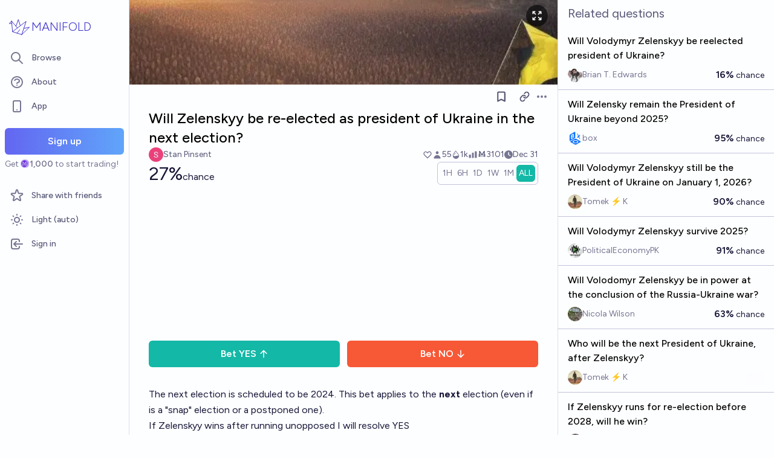

--- FILE ---
content_type: text/html; charset=utf-8
request_url: https://manifold.markets/StanPinsent/will-zelenskyy-be-reelected-as-pres
body_size: 17703
content:
<!DOCTYPE html><html lang="en" class="font-figtree font-normal"><head><meta charSet="utf-8" data-next-head=""/><meta name="viewport" content="width=device-width, initial-scale=1,maximum-scale=1, user-scalable=no" data-next-head=""/><meta property="og:site_name" content="Manifold" data-next-head=""/><meta name="twitter:site" content="@manifoldmarkets" data-next-head=""/><meta name="theme-color" content="#fdfeff" media="(prefers-color-scheme: light)" data-next-head=""/><link rel="search" type="application/opensearchdescription+xml" href="https://manifold.markets/opensearch.xml" title="Manifold" data-next-head=""/><title data-next-head="">Will Zelenskyy be re-elected as president of Ukraine in the next election? | Manifold</title><meta property="og:title" name="twitter:title" content="Will Zelenskyy be re-elected as president of Ukraine in the next election?" data-next-head=""/><meta name="description" content="27% chance. The next election is scheduled to be 2024. This bet applies to the next election (even if is a &quot;snap&quot; election or a postponed one).

If Zelenskyy wins after running unopposed I will resolve YES

I will resolve NO if

he runs and is not elected

he does not run for re-election

In the case of a disputed election, I will go with whoever the EU declares as having won (unfair, perhaps, but whatever.)" data-next-head=""/><meta property="og:description" name="twitter:description" content="27% chance. The next election is scheduled to be 2024. This bet applies to the next election (even if is a &quot;snap&quot; election or a postponed one).

If Zelenskyy wins after running unopposed I will resolve YES

I will resolve NO if

he runs and is not elected

he does not run for re-election

In the case of a disputed election, I will go with whoever the EU declares as having won (unfair, perhaps, but whatever.)" data-next-head=""/><link rel="canonical" href="https://manifold.markets/StanPinsent/will-zelenskyy-be-reelected-as-pres" data-next-head=""/><meta property="og:url" content="https://manifold.markets/StanPinsent/will-zelenskyy-be-reelected-as-pres" data-next-head=""/><meta name="apple-itunes-app" content="app-id=6444136749, app-argument=https://manifold.markets/StanPinsent/will-zelenskyy-be-reelected-as-pres" data-next-head=""/><meta property="og:image" content="https://manifold.markets/api/og/market?question=Will+Zelenskyy+be+re-elected+as+president+of+Ukraine+in+the+next+election%3F&amp;numTraders=55&amp;volume=3101&amp;probability=27%25&amp;creatorName=Stan+Pinsent&amp;creatorAvatarUrl=https%3A%2F%2Flh3.googleusercontent.com%2Fa%2FALm5wu1S_JjPM8WFt7pHyN-3VTblxQ1IGtQopo0hl0vOhQ%3Ds96-c&amp;points=[base64]" data-next-head=""/><meta name="twitter:card" content="summary_large_image" data-next-head=""/><meta name="twitter:image" content="https://manifold.markets/api/og/market?question=Will+Zelenskyy+be+re-elected+as+president+of+Ukraine+in+the+next+election%3F&amp;numTraders=55&amp;volume=3101&amp;probability=27%25&amp;creatorName=Stan+Pinsent&amp;creatorAvatarUrl=https%3A%2F%2Flh3.googleusercontent.com%2Fa%2FALm5wu1S_JjPM8WFt7pHyN-3VTblxQ1IGtQopo0hl0vOhQ%3Ds96-c&amp;points=[base64]" data-next-head=""/><link rel="icon" href="/favicon.ico"/><link rel="preload" href="/_next/static/media/f7aa21714c1c53f8-s.p.e3544bb0.woff2" as="font" type="font/woff2" crossorigin="anonymous" data-next-font="size-adjust"/><link rel="preload" href="/_next/static/chunks/904923d27b3c114f.css" as="style"/><link rel="preload" href="/_next/static/chunks/e54a1026ed738ed2.css" as="style"/><link rel="preload" href="/_next/static/chunks/ae69b3e0ff3663b8.css" as="style"/><style>@media (prefers-color-scheme: dark) {
            :root {
              color-scheme: dark;
              background-color: rgb(15 23 41);
              color: white;
            }
          }</style><link rel="preload" as="image" imageSrcSet="/_next/image?url=https%3A%2F%2Ffirebasestorage.googleapis.com%2Fv0%2Fb%2Fmantic-markets.appspot.com%2Fo%2Fdream%252FY8UzmrKTwA.png%3Falt%3Dmedia%26token%3Dab8f0490-5f2b-4984-8820-d1db1dffa155&amp;w=640&amp;q=75 640w, /_next/image?url=https%3A%2F%2Ffirebasestorage.googleapis.com%2Fv0%2Fb%2Fmantic-markets.appspot.com%2Fo%2Fdream%252FY8UzmrKTwA.png%3Falt%3Dmedia%26token%3Dab8f0490-5f2b-4984-8820-d1db1dffa155&amp;w=750&amp;q=75 750w, /_next/image?url=https%3A%2F%2Ffirebasestorage.googleapis.com%2Fv0%2Fb%2Fmantic-markets.appspot.com%2Fo%2Fdream%252FY8UzmrKTwA.png%3Falt%3Dmedia%26token%3Dab8f0490-5f2b-4984-8820-d1db1dffa155&amp;w=828&amp;q=75 828w, /_next/image?url=https%3A%2F%2Ffirebasestorage.googleapis.com%2Fv0%2Fb%2Fmantic-markets.appspot.com%2Fo%2Fdream%252FY8UzmrKTwA.png%3Falt%3Dmedia%26token%3Dab8f0490-5f2b-4984-8820-d1db1dffa155&amp;w=1080&amp;q=75 1080w, /_next/image?url=https%3A%2F%2Ffirebasestorage.googleapis.com%2Fv0%2Fb%2Fmantic-markets.appspot.com%2Fo%2Fdream%252FY8UzmrKTwA.png%3Falt%3Dmedia%26token%3Dab8f0490-5f2b-4984-8820-d1db1dffa155&amp;w=1200&amp;q=75 1200w, /_next/image?url=https%3A%2F%2Ffirebasestorage.googleapis.com%2Fv0%2Fb%2Fmantic-markets.appspot.com%2Fo%2Fdream%252FY8UzmrKTwA.png%3Falt%3Dmedia%26token%3Dab8f0490-5f2b-4984-8820-d1db1dffa155&amp;w=1920&amp;q=75 1920w, /_next/image?url=https%3A%2F%2Ffirebasestorage.googleapis.com%2Fv0%2Fb%2Fmantic-markets.appspot.com%2Fo%2Fdream%252FY8UzmrKTwA.png%3Falt%3Dmedia%26token%3Dab8f0490-5f2b-4984-8820-d1db1dffa155&amp;w=2048&amp;q=75 2048w, /_next/image?url=https%3A%2F%2Ffirebasestorage.googleapis.com%2Fv0%2Fb%2Fmantic-markets.appspot.com%2Fo%2Fdream%252FY8UzmrKTwA.png%3Falt%3Dmedia%26token%3Dab8f0490-5f2b-4984-8820-d1db1dffa155&amp;w=3840&amp;q=75 3840w" imageSizes="100vw" data-next-head=""/><link rel="stylesheet" href="/_next/static/chunks/904923d27b3c114f.css" data-n-g=""/><link rel="stylesheet" href="/_next/static/chunks/e54a1026ed738ed2.css" data-n-g=""/><link rel="stylesheet" href="/_next/static/chunks/ae69b3e0ff3663b8.css" data-n-p=""/><noscript data-n-css=""></noscript><script src="/init-theme.js" defer="" data-nscript="beforeInteractive"></script><script src="/_next/static/chunks/74c6cec4b73d97df.js" defer=""></script><script src="/_next/static/chunks/a0cdd6f5a1b49c88.js" defer=""></script><script src="/_next/static/chunks/c62e585a150ea76f.js" defer=""></script><script src="/_next/static/chunks/20bc9da75003962b.js" defer=""></script><script src="/_next/static/chunks/f7ef23d6151cbcff.js" defer=""></script><script src="/_next/static/chunks/8ff9dcb3fad0c0ee.js" defer=""></script><script src="/_next/static/chunks/69253a9d87eac731.js" defer=""></script><script src="/_next/static/chunks/turbopack-52d799e6f94efbd5.js" defer=""></script><script src="/_next/static/chunks/3e8abb364bcfd14e.js" defer=""></script><script src="/_next/static/chunks/63b791e7dcf5acc9.js" defer=""></script><script src="/_next/static/chunks/379e686eb6869aba.js" defer=""></script><script src="/_next/static/chunks/3e05c775dd2afbec.js" defer=""></script><script src="/_next/static/chunks/f3e6d1e6debdfac0.js" defer=""></script><script src="/_next/static/chunks/2d2dfb6bacd91fce.js" defer=""></script><script src="/_next/static/chunks/5d271cc91be05794.js" defer=""></script><script src="/_next/static/chunks/8e598f57adb4554c.js" defer=""></script><script src="/_next/static/chunks/995b3f4c402e187c.js" defer=""></script><script src="/_next/static/chunks/045e7f1ceb77c739.js" defer=""></script><script src="/_next/static/chunks/1d15e9419d78fdb2.js" defer=""></script><script src="/_next/static/chunks/abf41aaa709ac65c.js" defer=""></script><script src="/_next/static/chunks/bb263fc177682f8a.js" defer=""></script><script src="/_next/static/chunks/17e4ca211e90aa3a.js" defer=""></script><script src="/_next/static/chunks/9fa3779fc085dda3.js" defer=""></script><script src="/_next/static/chunks/be3e3e5a6f779a64.js" defer=""></script><script src="/_next/static/chunks/8b779f9eb3fa8787.js" defer=""></script><script src="/_next/static/chunks/ffe205156a5bbb13.js" defer=""></script><script src="/_next/static/chunks/5e434ac15ebd0d4f.js" defer=""></script><script src="/_next/static/chunks/turbopack-baadb49e1d3d3753.js" defer=""></script><script src="/_next/static/Acn52pKg50AjzlUPen1mg/_ssgManifest.js" defer=""></script><script src="/_next/static/Acn52pKg50AjzlUPen1mg/_buildManifest.js" defer=""></script></head><body class="bg-canvas-0 text-ink-1000"><link rel="preload" as="image" href="/mana.svg"/><link rel="preload" as="image" imageSrcSet="/_next/image?url=https%3A%2F%2Ffirebasestorage.googleapis.com%2Fv0%2Fb%2Fmantic-markets.appspot.com%2Fo%2Fdream%252FY8UzmrKTwA.png%3Falt%3Dmedia%26token%3Dab8f0490-5f2b-4984-8820-d1db1dffa155&amp;w=640&amp;q=75 640w, /_next/image?url=https%3A%2F%2Ffirebasestorage.googleapis.com%2Fv0%2Fb%2Fmantic-markets.appspot.com%2Fo%2Fdream%252FY8UzmrKTwA.png%3Falt%3Dmedia%26token%3Dab8f0490-5f2b-4984-8820-d1db1dffa155&amp;w=750&amp;q=75 750w, /_next/image?url=https%3A%2F%2Ffirebasestorage.googleapis.com%2Fv0%2Fb%2Fmantic-markets.appspot.com%2Fo%2Fdream%252FY8UzmrKTwA.png%3Falt%3Dmedia%26token%3Dab8f0490-5f2b-4984-8820-d1db1dffa155&amp;w=828&amp;q=75 828w, /_next/image?url=https%3A%2F%2Ffirebasestorage.googleapis.com%2Fv0%2Fb%2Fmantic-markets.appspot.com%2Fo%2Fdream%252FY8UzmrKTwA.png%3Falt%3Dmedia%26token%3Dab8f0490-5f2b-4984-8820-d1db1dffa155&amp;w=1080&amp;q=75 1080w, /_next/image?url=https%3A%2F%2Ffirebasestorage.googleapis.com%2Fv0%2Fb%2Fmantic-markets.appspot.com%2Fo%2Fdream%252FY8UzmrKTwA.png%3Falt%3Dmedia%26token%3Dab8f0490-5f2b-4984-8820-d1db1dffa155&amp;w=1200&amp;q=75 1200w, /_next/image?url=https%3A%2F%2Ffirebasestorage.googleapis.com%2Fv0%2Fb%2Fmantic-markets.appspot.com%2Fo%2Fdream%252FY8UzmrKTwA.png%3Falt%3Dmedia%26token%3Dab8f0490-5f2b-4984-8820-d1db1dffa155&amp;w=1920&amp;q=75 1920w, /_next/image?url=https%3A%2F%2Ffirebasestorage.googleapis.com%2Fv0%2Fb%2Fmantic-markets.appspot.com%2Fo%2Fdream%252FY8UzmrKTwA.png%3Falt%3Dmedia%26token%3Dab8f0490-5f2b-4984-8820-d1db1dffa155&amp;w=2048&amp;q=75 2048w, /_next/image?url=https%3A%2F%2Ffirebasestorage.googleapis.com%2Fv0%2Fb%2Fmantic-markets.appspot.com%2Fo%2Fdream%252FY8UzmrKTwA.png%3Falt%3Dmedia%26token%3Dab8f0490-5f2b-4984-8820-d1db1dffa155&amp;w=3840&amp;q=75 3840w" imageSizes="100vw"/><div id="__next"><style>html {
          --font-main: 'Figtree', 'Figtree Fallback';
        }</style><div id="signup-prompt" class="fixed bottom-12 right-4 z-[1000]"></div><span hidden="" style="position:fixed;top:1px;left:1px;width:1px;height:0;padding:0;margin:-1px;overflow:hidden;clip:rect(0, 0, 0, 0);white-space:nowrap;border-width:0;display:none"></span><div class="pb-[58px] lg:pb-0 text-ink-1000 mx-auto min-h-screen w-full max-w-[1440px] lg:grid lg:grid-cols-12 flex flex-col"><div style="position:fixed;z-index:9999;top:16px;left:16px;right:16px;bottom:16px;pointer-events:none" class="!bottom-[70px]"></div><nav aria-label="Sidebar" class="flex h-screen flex-col sticky top-0 hidden self-start px-2 lg:col-span-2 lg:flex"><a class="group flex w-full flex-row items-center gap-0.5 px-1 outline-none pb-3 pt-6" href="/"><svg viewBox="0 0 24 24" fill="none" xmlns="http://www.w3.org/2000/svg" stroke-width="0.6" stroke="currentColor" class="h-10 w-10 shrink-0 stroke-indigo-700 transition-transform group-hover:rotate-12 dark:stroke-white" aria-hidden="true"><path d="M5.24854 17.0952L18.7175 6.80301L14.3444 20M5.24854 17.0952L9.79649 18.5476M5.24854 17.0952L4.27398 6.52755M14.3444 20L9.79649 18.5476M14.3444 20L22 12.638L16.3935 13.8147M9.79649 18.5476L12.3953 15.0668M4.27398 6.52755L10.0714 13.389M4.27398 6.52755L2 9.0818L4.47389 8.85643M12.9451 11.1603L10.971 5L8.65369 11.6611" stroke-linecap="round" stroke-linejoin="round"></path></svg><div class="text-xl font-thin text-indigo-700 dark:text-white">MANIFOLD</div></a><div class="mb-4 flex flex-col gap-1"><a class="text-ink-600 hover:bg-primary-100 hover:text-ink-700 group flex items-center rounded-md px-3 py-2 text-sm font-medium focus-visible:bg-primary-100 outline-none" href="/"><svg xmlns="http://www.w3.org/2000/svg" fill="none" viewBox="0 0 24 24" stroke-width="2" stroke="currentColor" aria-hidden="true" class="text-ink-500 group-hover:text-ink-600   -ml-1 mr-3 h-6 w-6 flex-shrink-0"><path stroke-linecap="round" stroke-linejoin="round" d="M21 21l-6-6m2-5a7 7 0 11-14 0 7 7 0 0114 0z"></path></svg><span class="truncate">Browse</span></a><a class="text-ink-600 hover:bg-primary-100 hover:text-ink-700 group flex items-center rounded-md px-3 py-2 text-sm font-medium focus-visible:bg-primary-100 outline-none" href="/about"><svg xmlns="http://www.w3.org/2000/svg" fill="none" viewBox="0 0 24 24" stroke-width="2" stroke="currentColor" aria-hidden="true" class="text-ink-500 group-hover:text-ink-600   -ml-1 mr-3 h-6 w-6 flex-shrink-0"><path stroke-linecap="round" stroke-linejoin="round" d="M8.228 9c.549-1.165 2.03-2 3.772-2 2.21 0 4 1.343 4 3 0 1.4-1.278 2.575-3.006 2.907-.542.104-.994.54-.994 1.093m0 3h.01M21 12a9 9 0 11-18 0 9 9 0 0118 0z"></path></svg><span class="truncate">About</span></a><button class="text-ink-600 hover:bg-primary-100 hover:text-ink-700 group flex items-center rounded-md px-3 py-2 text-sm font-medium focus-visible:bg-primary-100 outline-none"><svg xmlns="http://www.w3.org/2000/svg" fill="none" viewBox="0 0 24 24" stroke-width="2" stroke="currentColor" aria-hidden="true" class="text-ink-500 group-hover:text-ink-600   -ml-1 mr-3 h-6 w-6 flex-shrink-0"><path stroke-linecap="round" stroke-linejoin="round" d="M12 18h.01M8 21h8a2 2 0 002-2V5a2 2 0 00-2-2H8a2 2 0 00-2 2v14a2 2 0 002 2z"></path></svg><span class="truncate">App</span></button><span hidden="" style="position:fixed;top:1px;left:1px;width:1px;height:0;padding:0;margin:-1px;overflow:hidden;clip:rect(0, 0, 0, 0);white-space:nowrap;border-width:0;display:none"></span><div class="mt-4 flex flex-col"><button type="button" class="font-md inline-flex items-center justify-center rounded-md ring-inset transition-colors disabled:cursor-not-allowed text-center px-6 py-2.5 text-base font-semibold disabled:bg-ink-300 text-white bg-gradient-to-r hover:saturate-150 disabled:bg-none from-primary-500 to-blue-400 w-full">Sign up</button><span class="text-ink-500 my-1.5 text-sm">Get<!-- --> <div class="coin-offset items-center whitespace-nowrap relative ml-[1.1em] inline-flex font-semibold flex flex-row"><img src="/mana.svg" alt="Ṁ" class="inline-block absolute -left-[var(--coin-offset)] top-[var(--coin-top-offset)] min-h-[1em] min-w-[1em]" style="width:1em;height:1em;margin-right:0.1em"/>1,000</div> <!-- -->to start trading!</span></div><div class="gap-2 flex flex-col"></div></div><div class="mb-6 mt-auto flex flex-col gap-1"><a class="text-ink-600 hover:bg-primary-100 hover:text-ink-700 group flex items-center rounded-md px-3 py-2 text-sm font-medium focus-visible:bg-primary-100 outline-none" href="/referrals"><svg xmlns="http://www.w3.org/2000/svg" fill="none" viewBox="0 0 24 24" stroke-width="2" stroke="currentColor" aria-hidden="true" class="text-ink-500 group-hover:text-ink-600   -ml-1 mr-3 h-6 w-6 flex-shrink-0"><path stroke-linecap="round" stroke-linejoin="round" d="M11.049 2.927c.3-.921 1.603-.921 1.902 0l1.519 4.674a1 1 0 00.95.69h4.915c.969 0 1.371 1.24.588 1.81l-3.976 2.888a1 1 0 00-.363 1.118l1.518 4.674c.3.922-.755 1.688-1.538 1.118l-3.976-2.888a1 1 0 00-1.176 0l-3.976 2.888c-.783.57-1.838-.197-1.538-1.118l1.518-4.674a1 1 0 00-.363-1.118l-3.976-2.888c-.784-.57-.38-1.81.588-1.81h4.914a1 1 0 00.951-.69l1.519-4.674z"></path></svg><span class="truncate">Share with friends</span></a><button class="text-ink-600 hover:bg-primary-100 hover:text-ink-700 group flex items-center rounded-md px-3 py-2 text-sm font-medium focus-visible:bg-primary-100 outline-none"><svg xmlns="http://www.w3.org/2000/svg" fill="none" viewBox="0 0 24 24" stroke-width="2" stroke="currentColor" aria-hidden="true" class="text-ink-500 group-hover:text-ink-600   -ml-1 mr-3 h-6 w-6 flex-shrink-0 hidden dark:block"><path stroke-linecap="round" stroke-linejoin="round" d="M20.354 15.354A9 9 0 018.646 3.646 9.003 9.003 0 0012 21a9.003 9.003 0 008.354-5.646z"></path></svg><svg xmlns="http://www.w3.org/2000/svg" fill="none" viewBox="0 0 24 24" stroke-width="2" stroke="currentColor" aria-hidden="true" class="text-ink-500 group-hover:text-ink-600   -ml-1 mr-3 h-6 w-6 flex-shrink-0 block dark:hidden"><path stroke-linecap="round" stroke-linejoin="round" d="M12 3v1m0 16v1m9-9h-1M4 12H3m15.364 6.364l-.707-.707M6.343 6.343l-.707-.707m12.728 0l-.707.707M6.343 17.657l-.707.707M16 12a4 4 0 11-8 0 4 4 0 018 0z"></path></svg><span class="truncate"><span class="hidden dark:inline">Dark</span><span class="inline dark:hidden">Light</span> (auto)</span></button><button class="text-ink-600 hover:bg-primary-100 hover:text-ink-700 group flex items-center rounded-md px-3 py-2 text-sm font-medium focus-visible:bg-primary-100 outline-none"><svg xmlns="http://www.w3.org/2000/svg" fill="none" viewBox="0 0 24 24" stroke-width="2" stroke="currentColor" aria-hidden="true" class="text-ink-500 group-hover:text-ink-600   -ml-1 mr-3 h-6 w-6 flex-shrink-0"><path stroke-linecap="round" stroke-linejoin="round" d="M11 16l-4-4m0 0l4-4m-4 4h14m-5 4v1a3 3 0 01-3 3H6a3 3 0 01-3-3V7a3 3 0 013-3h7a3 3 0 013 3v1"></path></svg><span class="truncate">Sign in</span></button></div></nav><main class="l:px-2 col-span-7 flex flex-1 flex-col xl:col-span-10"><div class="w-full items-start justify-center gap-8 flex flex-row"><div class="bg-canvas-0 dark:border-canvas-50 w-full max-w-3xl rounded-b-md lg:border lg:border-t-0  xl:w-[70%]  sticky bottom-0 min-h-screen self-end pb-10 xl:pb-0 flex flex-col"><div class="sticky z-20 flex items-end top-[-92px] h-[140px]"><div class="absolute -top-10 bottom-0 left-0 right-0 -z-10"><img alt="" decoding="async" data-nimg="fill" class="object-cover" style="position:absolute;height:100%;width:100%;left:0;top:0;right:0;bottom:0;color:transparent" sizes="100vw" srcSet="/_next/image?url=https%3A%2F%2Ffirebasestorage.googleapis.com%2Fv0%2Fb%2Fmantic-markets.appspot.com%2Fo%2Fdream%252FY8UzmrKTwA.png%3Falt%3Dmedia%26token%3Dab8f0490-5f2b-4984-8820-d1db1dffa155&amp;w=640&amp;q=75 640w, /_next/image?url=https%3A%2F%2Ffirebasestorage.googleapis.com%2Fv0%2Fb%2Fmantic-markets.appspot.com%2Fo%2Fdream%252FY8UzmrKTwA.png%3Falt%3Dmedia%26token%3Dab8f0490-5f2b-4984-8820-d1db1dffa155&amp;w=750&amp;q=75 750w, /_next/image?url=https%3A%2F%2Ffirebasestorage.googleapis.com%2Fv0%2Fb%2Fmantic-markets.appspot.com%2Fo%2Fdream%252FY8UzmrKTwA.png%3Falt%3Dmedia%26token%3Dab8f0490-5f2b-4984-8820-d1db1dffa155&amp;w=828&amp;q=75 828w, /_next/image?url=https%3A%2F%2Ffirebasestorage.googleapis.com%2Fv0%2Fb%2Fmantic-markets.appspot.com%2Fo%2Fdream%252FY8UzmrKTwA.png%3Falt%3Dmedia%26token%3Dab8f0490-5f2b-4984-8820-d1db1dffa155&amp;w=1080&amp;q=75 1080w, /_next/image?url=https%3A%2F%2Ffirebasestorage.googleapis.com%2Fv0%2Fb%2Fmantic-markets.appspot.com%2Fo%2Fdream%252FY8UzmrKTwA.png%3Falt%3Dmedia%26token%3Dab8f0490-5f2b-4984-8820-d1db1dffa155&amp;w=1200&amp;q=75 1200w, /_next/image?url=https%3A%2F%2Ffirebasestorage.googleapis.com%2Fv0%2Fb%2Fmantic-markets.appspot.com%2Fo%2Fdream%252FY8UzmrKTwA.png%3Falt%3Dmedia%26token%3Dab8f0490-5f2b-4984-8820-d1db1dffa155&amp;w=1920&amp;q=75 1920w, /_next/image?url=https%3A%2F%2Ffirebasestorage.googleapis.com%2Fv0%2Fb%2Fmantic-markets.appspot.com%2Fo%2Fdream%252FY8UzmrKTwA.png%3Falt%3Dmedia%26token%3Dab8f0490-5f2b-4984-8820-d1db1dffa155&amp;w=2048&amp;q=75 2048w, /_next/image?url=https%3A%2F%2Ffirebasestorage.googleapis.com%2Fv0%2Fb%2Fmantic-markets.appspot.com%2Fo%2Fdream%252FY8UzmrKTwA.png%3Falt%3Dmedia%26token%3Dab8f0490-5f2b-4984-8820-d1db1dffa155&amp;w=3840&amp;q=75 3840w" src="/_next/image?url=https%3A%2F%2Ffirebasestorage.googleapis.com%2Fv0%2Fb%2Fmantic-markets.appspot.com%2Fo%2Fdream%252FY8UzmrKTwA.png%3Falt%3Dmedia%26token%3Dab8f0490-5f2b-4984-8820-d1db1dffa155&amp;w=3840&amp;q=75"/><span class="absolute right-4 top-12"><button class="flex rounded-full bg-black/60 p-2 text-white transition-colors hover:bg-black/80"><svg xmlns="http://www.w3.org/2000/svg" fill="none" viewBox="0 0 24 24" stroke-width="2" stroke="currentColor" aria-hidden="true" class="h-5 w-5"><path stroke-linecap="round" stroke-linejoin="round" d="M4 8V4m0 0h4M4 4l5 5m11-1V4m0 0h-4m4 0l-5 5M4 16v4m0 0h4m-4 0l5-5m11 5l-5-5m5 5v-4m0 4h-4"></path></svg></button></span><span hidden="" style="position:fixed;top:1px;left:1px;width:1px;height:0;padding:0;margin:-1px;overflow:hidden;clip:rect(0, 0, 0, 0);white-space:nowrap;border-width:0;display:none"></span></div><div class="sticky -top-px z-50 h-12 w-full transition-colors flex flex-row"><div class="mr-4 grow items-center flex flex-row"></div></div></div><div class="h-10 w-full justify-between flex flex-row"><div></div><div class="mr-4 shrink-0 items-center [&amp;&gt;*]:flex flex flex-row"><button type="button" class="font-md inline-flex items-center justify-center rounded-md ring-inset transition-colors disabled:cursor-not-allowed text-center px-2.5 py-1.5 text-sm text-ink-600 hover:bg-ink-200 disabled:text-ink-300 disabled:bg-transparent"><svg xmlns="http://www.w3.org/2000/svg" fill="none" viewBox="0 0 24 24" stroke-width="2.5" stroke="currentColor" aria-hidden="true" class="h-5 w-5"><path stroke-linecap="round" stroke-linejoin="round" d="M5 5a2 2 0 012-2h10a2 2 0 012 2v16l-7-3.5L5 21V5z"></path></svg><span hidden="" style="position:fixed;top:1px;left:1px;width:1px;height:0;padding:0;margin:-1px;overflow:hidden;clip:rect(0, 0, 0, 0);white-space:nowrap;border-width:0;display:none"></span></button><span> <button type="button" class="font-md inline-flex items-center justify-center rounded-md ring-inset transition-colors disabled:cursor-not-allowed text-center px-2.5 py-1.5 text-sm text-ink-600 hover:bg-ink-200 disabled:text-ink-300 disabled:bg-transparent text-ink-500 hover:text-ink-600"><svg xmlns="http://www.w3.org/2000/svg" fill="none" stroke="currentColor" stroke-linecap="round" stroke-linejoin="round" stroke-width="2.5" viewBox="0 0 24 24" class="h-[1.1rem]" aria-hidden="true"><path d="M10 13a5 5 0 0 0 7.54.54l3-3a5 5 0 0 0-7.07-7.07l-1.72 1.71"></path><path d="M14 11a5 5 0 0 0-7.54-.54l-3 3a5 5 0 0 0 7.07 7.07l1.71-1.71"></path></svg></button></span><div class="relative inline-block text-left" data-headlessui-state=""><button class="text-ink-500 hover:text-ink-800 flex items-center" id="headlessui-menu-button-:R1qabbhm:" type="button" aria-haspopup="menu" aria-expanded="false" data-headlessui-state=""><span class="sr-only">Open options</span><svg xmlns="http://www.w3.org/2000/svg" viewBox="0 0 20 20" fill="currentColor" aria-hidden="true" class="h-5 w-5"><path d="M6 10a2 2 0 11-4 0 2 2 0 014 0zM12 10a2 2 0 11-4 0 2 2 0 014 0zM16 12a2 2 0 100-4 2 2 0 000 4z"></path></svg></button></div><span hidden="" style="position:fixed;top:1px;left:1px;width:1px;height:0;padding:0;margin:-1px;overflow:hidden;clip:rect(0, 0, 0, 0);white-space:nowrap;border-width:0;display:none"></span><span hidden="" style="position:fixed;top:1px;left:1px;width:1px;height:0;padding:0;margin:-1px;overflow:hidden;clip:rect(0, 0, 0, 0);white-space:nowrap;border-width:0;display:none"></span><span hidden="" style="position:fixed;top:1px;left:1px;width:1px;height:0;padding:0;margin:-1px;overflow:hidden;clip:rect(0, 0, 0, 0);white-space:nowrap;border-width:0;display:none"></span></div></div><div class="mb-4 p-4 pt-0 md:pb-8 lg:px-8 flex flex-col"><div class="w-full gap-3 lg:gap-4 flex flex-col"><div class="flex flex-col"><div><div class="group text-xl font-medium sm:text-2xl"><span class="break-anywhere">Will Zelenskyy be re-elected as president of Ukraine in the next election?</span></div></div></div><div class="text-ink-600 flex-wrap items-center justify-between gap-y-1 text-sm flex flex-row"><div class="grow flex-wrap items-center gap-4 flex flex-row"><button class="inline-flex flex items-center gap-2" aria-expanded="false" aria-haspopup="dialog"><div class=""><img alt="StanPinsent avatar" loading="lazy" width="24" height="24" decoding="async" data-nimg="1" class="bg-canvas-0 my-0 flex-shrink-0 rounded-full object-cover w-6 h-6 cursor-pointer" style="color:transparent;max-width:1.5rem" srcSet="/_next/image?url=https%3A%2F%2Flh3.googleusercontent.com%2Fa%2FALm5wu1S_JjPM8WFt7pHyN-3VTblxQ1IGtQopo0hl0vOhQ%3Ds96-c&amp;w=32&amp;q=75 1x, /_next/image?url=https%3A%2F%2Flh3.googleusercontent.com%2Fa%2FALm5wu1S_JjPM8WFt7pHyN-3VTblxQ1IGtQopo0hl0vOhQ%3Ds96-c&amp;w=48&amp;q=75 2x" src="/_next/image?url=https%3A%2F%2Flh3.googleusercontent.com%2Fa%2FALm5wu1S_JjPM8WFt7pHyN-3VTblxQ1IGtQopo0hl0vOhQ%3Ds96-c&amp;w=48&amp;q=75"/></div><a class="break-anywhere hover:underline hover:decoration-primary-400 hover:decoration-2 active:underline active:decoration-primary-400 inline-flex flex-row items-center gap-1 mr-1" href="/StanPinsent"><span class="max-w-[200px] truncate">Stan Pinsent</span></a></button></div><div class="ml-auto gap-4 flex flex-row"><span class="flex items-center"><button disabled="" class="disabled:cursor-not-allowed disabled:text-ink-500"><div class="text-ink-600 items-center gap-0.5 flex flex-row"><div class="relative"><svg xmlns="http://www.w3.org/2000/svg" fill="none" viewBox="0 0 24 24" stroke-width="2" stroke="currentColor" aria-hidden="true" class="stroke-ink-500 h-4 w-4"><path stroke-linecap="round" stroke-linejoin="round" d="M4.318 6.318a4.5 4.5 0 000 6.364L12 20.364l7.682-7.682a4.5 4.5 0 00-6.364-6.364L12 7.636l-1.318-1.318a4.5 4.5 0 00-6.364 0z"></path></svg></div></div></button></span><span class="flex flex-row items-center gap-0.5"><svg xmlns="http://www.w3.org/2000/svg" viewBox="0 0 20 20" fill="currentColor" aria-hidden="true" class="text-ink-500 h-4 w-4"><path fill-rule="evenodd" d="M10 9a3 3 0 100-6 3 3 0 000 6zm-7 9a7 7 0 1114 0H3z" clip-rule="evenodd"></path></svg><div>55</div></span><span class="flex flex-row items-center gap-0.5"><svg stroke="currentColor" fill="currentColor" stroke-width="0" viewBox="0 0 16 16" class="text-ink-500" height="1em" width="1em" xmlns="http://www.w3.org/2000/svg"><path fill-rule="evenodd" d="M7.21.8C7.69.295 8 0 8 0q.164.544.371 1.038c.812 1.946 2.073 3.35 3.197 4.6C12.878 7.096 14 8.345 14 10a6 6 0 0 1-12 0C2 6.668 5.58 2.517 7.21.8m.413 1.021A31 31 0 0 0 5.794 3.99c-.726.95-1.436 2.008-1.96 3.07C3.304 8.133 3 9.138 3 10c0 0 2.5 1.5 5 .5s5-.5 5-.5c0-1.201-.796-2.157-2.181-3.7l-.03-.032C9.75 5.11 8.5 3.72 7.623 1.82z"></path><path fill-rule="evenodd" d="M4.553 7.776c.82-1.641 1.717-2.753 2.093-3.13l.708.708c-.29.29-1.128 1.311-1.907 2.87z"></path></svg>1k</span><span class="flex flex-row items-center gap-0.5"><svg xmlns="http://www.w3.org/2000/svg" viewBox="0 0 20 20" fill="currentColor" aria-hidden="true" class="text-ink-500 h-4 w-4"><path d="M2 11a1 1 0 011-1h2a1 1 0 011 1v5a1 1 0 01-1 1H3a1 1 0 01-1-1v-5zM8 7a1 1 0 011-1h2a1 1 0 011 1v9a1 1 0 01-1 1H9a1 1 0 01-1-1V7zM14 4a1 1 0 011-1h2a1 1 0 011 1v12a1 1 0 01-1 1h-2a1 1 0 01-1-1V4z"></path></svg>Ṁ3101</span><div class="select-none items-center flex flex-row"><div class="group items-center gap-1 flex flex-row"><span class="flex flex-nowrap items-center gap-1 whitespace-nowrap"><svg stroke="currentColor" fill="currentColor" stroke-width="0" viewBox="0 0 512 512" class="text-ink-500 h-3.5 w-3.5" height="1em" width="1em" xmlns="http://www.w3.org/2000/svg"><path d="M256 0a256 256 0 1 1 0 512A256 256 0 1 1 256 0zM232 120V256c0 8 4 15.5 10.7 20l96 64c11 7.4 25.9 4.4 33.3-6.7s4.4-25.9-6.7-33.3L280 243.2V120c0-13.3-10.7-24-24-24s-24 10.7-24 24z"></path></svg>Dec 31</span><span hidden="" style="position:fixed;top:1px;left:1px;width:1px;height:0;padding:0;margin:-1px;overflow:hidden;clip:rect(0, 0, 0, 0);white-space:nowrap;border-width:0;display:none"></span></div></div></div></div><div class="gap-2 flex flex-col"><div class="items-end justify-between gap-2 sm:gap-4 flex flex-row"><div class="flex flex-col"><div class="items-baseline flex flex-row"><div class="flex items-baseline gap-2 text-2xl sm:text-3xl flex-row"><div class="text-ink-900">27%</div><div class="text-ink-900 text-ink-600 text-base">chance</div></div></div></div><div class="gap-1 flex flex-row"><div class="!shadow-none border-ink-300 text-ink-400 bg-canvas-0 inline-flex flex-row gap-2 rounded-md border p-1 text-sm shadow-sm" id="headlessui-radiogroup-:R1pe7bbhm:" role="radiogroup"><div class="cursor-pointer text-ink-500 hover:bg-ink-50 aria-checked:bg-teal-500 aria-checked:text-ink-0 ring-primary-500 flex items-center rounded-md p-2 outline-none transition-all focus-visible:ring-2 sm:px-3 py-1 !px-1" id="headlessui-radiogroup-option-:R2rpe7bbhm:" role="radio" aria-checked="false" tabindex="-1" data-headlessui-state=""><span id="headlessui-label-:Rirpe7bbhm:" data-headlessui-state="">1H</span></div><div class="cursor-pointer text-ink-500 hover:bg-ink-50 aria-checked:bg-teal-500 aria-checked:text-ink-0 ring-primary-500 flex items-center rounded-md p-2 outline-none transition-all focus-visible:ring-2 sm:px-3 py-1 !px-1" id="headlessui-radiogroup-option-:R4rpe7bbhm:" role="radio" aria-checked="false" tabindex="-1" data-headlessui-state=""><span id="headlessui-label-:Rkrpe7bbhm:" data-headlessui-state="">6H</span></div><div class="cursor-pointer text-ink-500 hover:bg-ink-50 aria-checked:bg-teal-500 aria-checked:text-ink-0 ring-primary-500 flex items-center rounded-md p-2 outline-none transition-all focus-visible:ring-2 sm:px-3 py-1 !px-1" id="headlessui-radiogroup-option-:R6rpe7bbhm:" role="radio" aria-checked="false" tabindex="-1" data-headlessui-state=""><span id="headlessui-label-:Rmrpe7bbhm:" data-headlessui-state="">1D</span></div><div class="cursor-pointer text-ink-500 hover:bg-ink-50 aria-checked:bg-teal-500 aria-checked:text-ink-0 ring-primary-500 flex items-center rounded-md p-2 outline-none transition-all focus-visible:ring-2 sm:px-3 py-1 !px-1" id="headlessui-radiogroup-option-:R8rpe7bbhm:" role="radio" aria-checked="false" tabindex="-1" data-headlessui-state=""><span id="headlessui-label-:Rorpe7bbhm:" data-headlessui-state="">1W</span></div><div class="cursor-pointer text-ink-500 hover:bg-ink-50 aria-checked:bg-teal-500 aria-checked:text-ink-0 ring-primary-500 flex items-center rounded-md p-2 outline-none transition-all focus-visible:ring-2 sm:px-3 py-1 !px-1" id="headlessui-radiogroup-option-:Rarpe7bbhm:" role="radio" aria-checked="false" tabindex="-1" data-headlessui-state=""><span id="headlessui-label-:Rqrpe7bbhm:" data-headlessui-state="">1M</span></div><div class="cursor-pointer text-ink-500 hover:bg-ink-50 aria-checked:bg-teal-500 aria-checked:text-ink-0 ring-primary-500 flex items-center rounded-md p-2 outline-none transition-all focus-visible:ring-2 sm:px-3 py-1 !px-1" id="headlessui-radiogroup-option-:Rcrpe7bbhm:" role="radio" aria-checked="true" tabindex="0" data-headlessui-state="checked" data-checked=""><span id="headlessui-label-:Rsrpe7bbhm:" data-headlessui-state="">ALL</span></div></div></div></div><div class="w-full pb-3 pr-10 h-[150px] sm:h-[250px]"><div class="h-full w-full"></div></div><div class="mt-2 w-full flex flex-col"><div class="flex flex-col"><div class="flex flex-col"><div class="mb-2 w-full items-center gap-2 flex flex-row"><div class="space-x-3 flex-1 flex flex-row"><button type="button" class="font-md inline-flex items-center justify-center rounded-md ring-inset transition-colors disabled:cursor-not-allowed text-center px-6 py-2.5 text-base font-semibold disabled:bg-ink-300 text-white bg-teal-500 hover:bg-teal-600 flex-1 px-2 sm:px-6">Bet<!-- --> <!-- -->YES<svg xmlns="http://www.w3.org/2000/svg" viewBox="0 0 20 20" fill="currentColor" aria-hidden="true" class="ml-1 h-4 w-4"><path fill-rule="evenodd" d="M3.293 9.707a1 1 0 010-1.414l6-6a1 1 0 011.414 0l6 6a1 1 0 01-1.414 1.414L11 5.414V17a1 1 0 11-2 0V5.414L4.707 9.707a1 1 0 01-1.414 0z" clip-rule="evenodd"></path></svg></button><button type="button" class="font-md inline-flex items-center justify-center rounded-md ring-inset transition-colors disabled:cursor-not-allowed text-center px-6 py-2.5 text-base font-semibold disabled:bg-ink-300 text-white bg-scarlet-500 hover:bg-scarlet-600 flex-1 px-2 sm:px-6">Bet<!-- --> <!-- -->NO<svg xmlns="http://www.w3.org/2000/svg" viewBox="0 0 20 20" fill="currentColor" aria-hidden="true" class="ml-1 h-4 w-4"><path fill-rule="evenodd" d="M16.707 10.293a1 1 0 010 1.414l-6 6a1 1 0 01-1.414 0l-6-6a1 1 0 111.414-1.414L9 14.586V3a1 1 0 012 0v11.586l4.293-4.293a1 1 0 011.414 0z" clip-rule="evenodd"></path></svg></button></div></div></div></div></div></div></div><div class="mb-2 mt-6"><div><div class="ProseMirror prose dark:prose-invert max-w-none leading-relaxed prose-a:text-primary-700 prose-a:no-underline text-md prose-p:my-0 prose-ul:my-0 prose-ol:my-0 prose-li:my-0 [&amp;&gt;p]:prose-li:my-0 text-ink-900 prose-blockquote:text-teal-700 break-anywhere empty:prose-p:after:content-[&quot;\00a0&quot;]"><p>The next election is scheduled to be 2024. This bet applies to the <strong>next</strong> election (even if is a &quot;snap&quot; election or a postponed one).</p><p></p><p>If Zelenskyy wins after running unopposed I will resolve YES</p><p></p><p>I will resolve NO if</p><ul><li><p>he runs and is not elected</p></li><li><p>he does not run for re-election</p></li></ul><p></p><p>In the case of a disputed election, I will go with whoever the EU declares as having won (unfair, perhaps, but whatever.)</p></div></div><div class="hidden text-ink-600 bg-canvas-50 flex items-center justify-center space-x-2 rounded-md px-4 py-2 italic"><svg viewBox="0 0 24 24" fill="none" xmlns="http://www.w3.org/2000/svg" stroke-width="0.6" stroke="currentColor" class="h-5 w-5 text-indigo-600"><path d="M5.24854 17.0952L18.7175 6.80301L14.3444 20M5.24854 17.0952L9.79649 18.5476M5.24854 17.0952L4.27398 6.52755M14.3444 20L9.79649 18.5476M14.3444 20L22 12.638L16.3935 13.8147M9.79649 18.5476L12.3953 15.0668M4.27398 6.52755L10.0714 13.389M4.27398 6.52755L2 9.0818L4.47389 8.85643M12.9451 11.1603L10.971 5L8.65369 11.6611" stroke-linecap="round" stroke-linejoin="round"></path></svg><span>This question is managed and resolved by Manifold.</span><svg viewBox="0 0 24 24" fill="none" xmlns="http://www.w3.org/2000/svg" stroke-width="0.6" stroke="currentColor" class="h-5 w-5 text-indigo-600"><path d="M5.24854 17.0952L18.7175 6.80301L14.3444 20M5.24854 17.0952L9.79649 18.5476M5.24854 17.0952L4.27398 6.52755M14.3444 20L9.79649 18.5476M14.3444 20L22 12.638L16.3935 13.8147M9.79649 18.5476L12.3953 15.0668M4.27398 6.52755L10.0714 13.389M4.27398 6.52755L2 9.0818L4.47389 8.85643M12.9451 11.1603L10.971 5L8.65369 11.6611" stroke-linecap="round" stroke-linejoin="round"></path></svg></div></div><div class="mb-4 items-center gap-2 flex flex-row"><div class="group mt-1 flex flex-wrap gap-x-1 gap-y-1 text-xs font-medium sm:text-sm"></div><span hidden="" style="position:fixed;top:1px;left:1px;width:1px;height:0;padding:0;margin:-1px;overflow:hidden;clip:rect(0, 0, 0, 0);white-space:nowrap;border-width:0;display:none"></span></div><div class="flex-wrap flex flex-row"><button type="button" class="font-md inline-flex items-center justify-center rounded-md ring-inset transition-colors disabled:cursor-not-allowed text-center px-3 py-2 text-sm disabled:bg-ink-300 text-white bg-primary-500 hover:bg-primary-600"><div class="items-center gap-x-2 flex flex-row"><svg xmlns="http://www.w3.org/2000/svg" fill="none" viewBox="0 0 24 24" stroke-width="2" stroke="currentColor" aria-hidden="true" class="h-5 w-5"><path stroke-linecap="round" stroke-linejoin="round" d="M5 5a2 2 0 012-2h10a2 2 0 012 2v16l-7-3.5L5 21V5z"></path></svg>Follow</div><span hidden="" style="position:fixed;top:1px;left:1px;width:1px;height:0;padding:0;margin:-1px;overflow:hidden;clip:rect(0, 0, 0, 0);white-space:nowrap;border-width:0;display:none"></span></button></div><div class="my-2 flex-wrap items-center justify-between gap-y-2 flex flex-row"></div><div class="mt-4 mb-4 flex md:hidden flex flex-col"><button type="button" class="font-md inline-flex items-center justify-center rounded-md ring-inset transition-colors disabled:cursor-not-allowed text-center px-6 py-2.5 text-base font-semibold disabled:bg-ink-300 text-white bg-gradient-to-r hover:saturate-150 disabled:bg-none from-primary-500 to-blue-400 w-full">Sign up</button><span class="text-ink-500 my-1.5 text-sm">Get<!-- --> <div class="coin-offset items-center whitespace-nowrap relative ml-[1.1em] inline-flex font-semibold flex flex-row"><img src="/mana.svg" alt="Ṁ" class="inline-block absolute -left-[var(--coin-offset)] top-[var(--coin-top-offset)] min-h-[1em] min-w-[1em]" style="width:1em;height:1em;margin-right:0.1em"/>1,000</div> <!-- -->to start trading!</span></div><div class="mb-4"><div class="relative border-ink-200 border-b mb-4"><div class=""><div class="scrollbar-hide w-full snap-x overflow-x-auto scroll-smooth gap-4 flex flex-row"><a href="#" class="border-primary-500 text-primary-600 mr-4 inline-flex cursor-pointer flex-row gap-1 whitespace-nowrap border-b-2 px-1 py-3 text-sm font-medium  !text-base flex-shrink-0" aria-current="page"><div class="flex flex-col"><div class="items-center flex flex-row">3 Comments</div></div></a><a href="#" class="text-ink-500 hover:border-ink-300 hover:text-ink-700 border-transparent mr-4 inline-flex cursor-pointer flex-row gap-1 whitespace-nowrap border-b-2 px-1 py-3 text-sm font-medium  !text-base flex-shrink-0"><div class="flex flex-col"><div class="items-center flex flex-row">51 Holders</div></div></a><a href="#" class="text-ink-500 hover:border-ink-300 hover:text-ink-700 border-transparent mr-4 inline-flex cursor-pointer flex-row gap-1 whitespace-nowrap border-b-2 px-1 py-3 text-sm font-medium  !text-base flex-shrink-0"><div class="flex flex-col"><div class="items-center flex flex-row">117 Trades</div></div></a></div></div></div><div class="contents"><div class="-ml-2 -mr-1 flex flex-col"><div></div><div class="mb-4 mr-px mt-px mb-2 w-full gap-1 sm:gap-2 flex flex-row"><div class=""><svg xmlns="http://www.w3.org/2000/svg" viewBox="0 0 20 20" fill="currentColor" aria-hidden="true" class="bg-canvas-0 flex-shrink-0 rounded-full w-8 h-8 text-ink-500"><path fill-rule="evenodd" d="M18 10a8 8 0 11-16 0 8 8 0 0116 0zm-6-3a2 2 0 11-4 0 2 2 0 014 0zm-2 4a5 5 0 00-4.546 2.916A5.986 5.986 0 0010 16a5.986 5.986 0 004.546-2.084A5 5 0 0010 11z" clip-rule="evenodd"></path></svg></div><div class="border-ink-300 bg-canvas-0 focus-within:border-primary-500 focus-within:ring-primary-500 w-full overflow-hidden rounded-lg border shadow-sm transition-colors focus-within:ring-1"><div class="max-h-[69vh] overflow-auto"><div></div></div><div class="text-ink-600 ml-2 h-8 items-center flex flex-row"><div class="relative inline-block text-left" data-headlessui-state=""><button class="text-ink-500 hover:text-ink-800 flex items-center" id="headlessui-menu-button-:Rsuhdnbbhm:" type="button" aria-haspopup="menu" aria-expanded="false" data-headlessui-state=""><span class="sr-only">Open options</span><svg xmlns="http://www.w3.org/2000/svg" viewBox="0 0 20 20" fill="currentColor" aria-hidden="true" class=" hover:text-ink-700 text-ink-500 h-5 w-5"><path fill-rule="evenodd" d="M10 18a8 8 0 100-16 8 8 0 000 16zm1-11a1 1 0 10-2 0v2H7a1 1 0 100 2h2v2a1 1 0 102 0v-2h2a1 1 0 100-2h-2V7z" clip-rule="evenodd"></path></svg></button></div><span hidden="" style="position:fixed;top:1px;left:1px;width:1px;height:0;padding:0;margin:-1px;overflow:hidden;clip:rect(0, 0, 0, 0);white-space:nowrap;border-width:0;display:none"></span><span hidden="" style="position:fixed;top:1px;left:1px;width:1px;height:0;padding:0;margin:-1px;overflow:hidden;clip:rect(0, 0, 0, 0);white-space:nowrap;border-width:0;display:none"></span><span hidden="" style="position:fixed;top:1px;left:1px;width:1px;height:0;padding:0;margin:-1px;overflow:hidden;clip:rect(0, 0, 0, 0);white-space:nowrap;border-width:0;display:none"></span><div class="grow"></div><div class="flex flex-row"><button class="text-ink-500 hover:text-ink-700 active:bg-ink-300 disabled:text-ink-300 px-4 transition-colors" disabled=""><svg xmlns="http://www.w3.org/2000/svg" viewBox="0 0 20 20" fill="currentColor" aria-hidden="true" class="m-0 h-[25px] w-[22px] rotate-90 p-0"><path d="M10.894 2.553a1 1 0 00-1.788 0l-7 14a1 1 0 001.169 1.409l5-1.429A1 1 0 009 15.571V11a1 1 0 112 0v4.571a1 1 0 00.725.962l5 1.428a1 1 0 001.17-1.408l-7-14z"></path></svg></button></div></div></div></div><div class="justify-end flex flex-row"><div class="items-center gap-1 flex flex-row"><span class="text-ink-400 text-sm">Sort by:</span><div class="relative inline-block text-left" data-headlessui-state=""><button class="text-ink-500 hover:text-ink-800 flex items-center" id="headlessui-menu-button-:Rfadnbbhm:" type="button" aria-haspopup="menu" aria-expanded="false" data-headlessui-state=""><span class="sr-only">Open options</span><div class="text-ink-600 w-20 items-center text-sm flex flex-row"><span class="whitespace-nowrap">Newest</span><svg xmlns="http://www.w3.org/2000/svg" viewBox="0 0 20 20" fill="currentColor" aria-hidden="true" class="h-4 w-4"><path fill-rule="evenodd" d="M5.293 7.293a1 1 0 011.414 0L10 10.586l3.293-3.293a1 1 0 111.414 1.414l-4 4a1 1 0 01-1.414 0l-4-4a1 1 0 010-1.414z" clip-rule="evenodd"></path></svg></div></button></div></div></div><div class="mt-3 items-stretch gap-3 flex flex-col"><div class="group flex flex-col"><div class="gap-2 flex flex-row"><div class="relative flex flex-row"><button class="inline-flex z-10 self-start" aria-expanded="false" aria-haspopup="dialog"><div class=""><img alt="NoaNabeshima avatar" loading="lazy" width="32" height="32" decoding="async" data-nimg="1" class="bg-canvas-0 my-0 flex-shrink-0 rounded-full object-cover w-8 h-8 cursor-pointer" style="color:transparent;max-width:2rem" srcSet="/_next/image?url=https%3A%2F%2Flh3.googleusercontent.com%2Fa-%2FAOh14GhGG2fLz1xZY60s5Zky2ne9wKGcZ1kXwE36DRdoyA%3Ds96-c&amp;w=32&amp;q=75 1x, /_next/image?url=https%3A%2F%2Flh3.googleusercontent.com%2Fa-%2FAOh14GhGG2fLz1xZY60s5Zky2ne9wKGcZ1kXwE36DRdoyA%3Ds96-c&amp;w=64&amp;q=75 2x" src="/_next/image?url=https%3A%2F%2Flh3.googleusercontent.com%2Fa-%2FAOh14GhGG2fLz1xZY60s5Zky2ne9wKGcZ1kXwE36DRdoyA%3Ds96-c&amp;w=64&amp;q=75"/></div></button></div><div class="grow rounded-lg rounded-tl-none px-3 pb-0.5 pt-1 transition-colors bg-canvas-50 flex flex-col"><div class="text-ink-600 text-sm flex flex-col"><div class="items-start justify-between flex flex-row"><span class="items-center gap-x-1"><button class="inline-flex" aria-expanded="false" aria-haspopup="dialog"><a class="break-anywhere hover:underline hover:decoration-primary-400 hover:decoration-2 active:underline active:decoration-primary-400 inline-flex flex-row items-center gap-1 font-semibold" href="/NoaNabeshima"><span class="max-w-[200px] truncate">Noa Nabeshima</span></a></button><span class="text-ink-500"><span></span> </span><span><a class="text-ink-500 hover:bg-ink-0 mx-1 whitespace-nowrap rounded-sm text-ink-500 text-sm" href="/StanPinsent/will-zelenskyy-be-reelected-as-pres#OSjBdoMkrCMnAV3i3rNb"></a></span></span><div class="gap-1 flex flex-row"><span hidden="" style="position:fixed;top:1px;left:1px;width:1px;height:0;padding:0;margin:-1px;overflow:hidden;clip:rect(0, 0, 0, 0);white-space:nowrap;border-width:0;display:none"></span><div class="relative inline-block text-left" data-headlessui-state=""><button class="text-ink-500 hover:text-ink-800 flex items-center" id="headlessui-menu-button-:Rej6hbdnbbhm:" type="button" aria-haspopup="menu" aria-expanded="false" data-headlessui-state=""><span class="sr-only">Open options</span><svg xmlns="http://www.w3.org/2000/svg" viewBox="0 0 20 20" fill="currentColor" aria-hidden="true" class="mt-[0.12rem] h-4 w-4"><path d="M6 10a2 2 0 11-4 0 2 2 0 014 0zM12 10a2 2 0 11-4 0 2 2 0 014 0zM16 12a2 2 0 100-4 2 2 0 000 4z"></path></svg></button></div></div></div></div><div class="ProseMirror mt-1 grow prose dark:prose-invert max-w-none leading-relaxed prose-a:text-primary-700 prose-a:no-underline prose-sm prose-p:my-0 prose-ul:my-0 prose-ol:my-0 prose-li:my-0 [&amp;&gt;p]:prose-li:my-0 text-ink-900 prose-blockquote:text-teal-700 break-anywhere empty:prose-p:after:content-[&quot;\00a0&quot;]"><iframe class="w-full h-80" src="https://www.metaculus.com/questions/embed/10807" frameBorder="0" allowFullScreen="" height="320" sandbox="allow-scripts allow-same-origin allow-forms allow-popups allow-popups-to-escape-sandbox"></iframe></div><div class="flex flex-row"><div></div><div class="grow items-center justify-end flex flex-row"><span class="flex items-center"><button type="button" class="font-md inline-flex items-center justify-center rounded-md ring-inset transition-colors disabled:cursor-not-allowed text-center px-2.5 py-1.5 text-sm text-ink-600 hover:bg-ink-200 disabled:text-ink-300 disabled:bg-transparent text-ink-500 disabled:cursor-not-allowed disabled:text-ink-500 min-w-[60px]" disabled=""><div class="items-center gap-1.5 flex flex-row"><div class="relative"><svg xmlns="http://www.w3.org/2000/svg" fill="none" viewBox="0 0 24 24" stroke-width="2" stroke="currentColor" aria-hidden="true" class="h-6 w-6"><path stroke-linecap="round" stroke-linejoin="round" d="M4.318 6.318a4.5 4.5 0 000 6.364L12 20.364l7.682-7.682a4.5 4.5 0 00-6.364-6.364L12 7.636l-1.318-1.318a4.5 4.5 0 00-6.364 0z"></path></svg></div></div></button></span></div></div></div></div></div><div class="stop-prop flex hidden"><div class="border-ink-100 dark:border-ink-300 -mt-3 ml-4 h-7 w-4 rounded-bl-xl border-b-2 border-l-2"></div></div></div><div class="mt-3 items-stretch gap-3 flex flex-col"><div class="group flex flex-col"><div class="gap-2 flex flex-row"><div class="relative flex flex-row"><button class="inline-flex z-10 self-start" aria-expanded="false" aria-haspopup="dialog"><div class=""><img alt="JonLamb avatar" loading="lazy" width="32" height="32" decoding="async" data-nimg="1" class="bg-canvas-0 my-0 flex-shrink-0 rounded-full object-cover w-8 h-8 cursor-pointer" style="color:transparent;max-width:2rem" srcSet="/_next/image?url=https%3A%2F%2Flh3.googleusercontent.com%2Fa%2FALm5wu2c5VWMcAbmdr-9mWu1lVF-Cfwo9FtcKWL6mag_%3Ds96-c&amp;w=32&amp;q=75 1x, /_next/image?url=https%3A%2F%2Flh3.googleusercontent.com%2Fa%2FALm5wu2c5VWMcAbmdr-9mWu1lVF-Cfwo9FtcKWL6mag_%3Ds96-c&amp;w=64&amp;q=75 2x" src="/_next/image?url=https%3A%2F%2Flh3.googleusercontent.com%2Fa%2FALm5wu2c5VWMcAbmdr-9mWu1lVF-Cfwo9FtcKWL6mag_%3Ds96-c&amp;w=64&amp;q=75"/></div></button></div><div class="grow rounded-lg rounded-tl-none px-3 pb-0.5 pt-1 transition-colors bg-canvas-50 flex flex-col"><div class="text-ink-600 text-sm flex flex-col"><div class="items-start justify-between flex flex-row"><span class="items-center gap-x-1"><button class="inline-flex" aria-expanded="false" aria-haspopup="dialog"><a class="break-anywhere hover:underline hover:decoration-primary-400 hover:decoration-2 active:underline active:decoration-primary-400 inline-flex flex-row items-center gap-1 font-semibold" href="/JonLamb"><span class="max-w-[200px] truncate">Jon Lamb</span></a></button><span class="text-ink-500"><span></span> </span><span><a class="text-ink-500 hover:bg-ink-0 mx-1 whitespace-nowrap rounded-sm text-ink-500 text-sm" href="/StanPinsent/will-zelenskyy-be-reelected-as-pres#dL63PIHpGyb413gig0Z9"></a></span></span><div class="gap-1 flex flex-row"><span hidden="" style="position:fixed;top:1px;left:1px;width:1px;height:0;padding:0;margin:-1px;overflow:hidden;clip:rect(0, 0, 0, 0);white-space:nowrap;border-width:0;display:none"></span><div class="relative inline-block text-left" data-headlessui-state=""><button class="text-ink-500 hover:text-ink-800 flex items-center" id="headlessui-menu-button-:Rej6hjdnbbhm:" type="button" aria-haspopup="menu" aria-expanded="false" data-headlessui-state=""><span class="sr-only">Open options</span><svg xmlns="http://www.w3.org/2000/svg" viewBox="0 0 20 20" fill="currentColor" aria-hidden="true" class="mt-[0.12rem] h-4 w-4"><path d="M6 10a2 2 0 11-4 0 2 2 0 014 0zM12 10a2 2 0 11-4 0 2 2 0 014 0zM16 12a2 2 0 100-4 2 2 0 000 4z"></path></svg></button></div></div></div></div><div class="ProseMirror mt-1 grow prose dark:prose-invert max-w-none leading-relaxed prose-a:text-primary-700 prose-a:no-underline prose-sm prose-p:my-0 prose-ul:my-0 prose-ol:my-0 prose-li:my-0 [&amp;&gt;p]:prose-li:my-0 text-ink-900 prose-blockquote:text-teal-700 break-anywhere empty:prose-p:after:content-[&quot;\00a0&quot;]"><p>So in the unfortunate event that he passes, does this resolve as No or N/A? </p></div><div class="flex flex-row"><div></div><div class="grow items-center justify-end flex flex-row"><span class="flex items-center"><button type="button" class="font-md inline-flex items-center justify-center rounded-md ring-inset transition-colors disabled:cursor-not-allowed text-center px-2.5 py-1.5 text-sm text-ink-600 hover:bg-ink-200 disabled:text-ink-300 disabled:bg-transparent text-ink-500 disabled:cursor-not-allowed disabled:text-ink-500 min-w-[60px]" disabled=""><div class="items-center gap-1.5 flex flex-row"><div class="relative"><svg xmlns="http://www.w3.org/2000/svg" fill="none" viewBox="0 0 24 24" stroke-width="2" stroke="currentColor" aria-hidden="true" class="h-6 w-6"><path stroke-linecap="round" stroke-linejoin="round" d="M4.318 6.318a4.5 4.5 0 000 6.364L12 20.364l7.682-7.682a4.5 4.5 0 00-6.364-6.364L12 7.636l-1.318-1.318a4.5 4.5 0 00-6.364 0z"></path></svg></div></div></button></span></div></div></div></div></div><div class="stop-prop flex hidden"><div class="border-ink-100 dark:border-ink-300 -mt-3 ml-4 h-7 w-4 rounded-bl-xl border-b-2 border-l-2"></div></div></div><div class="mt-3 items-stretch gap-3 flex flex-col"><div class="group flex flex-col"><div class="gap-2 flex flex-row"><div class="relative flex flex-row"><button class="inline-flex z-10 self-start" aria-expanded="false" aria-haspopup="dialog"><div class=""><img alt="ManifoldDream avatar" loading="lazy" width="32" height="32" decoding="async" data-nimg="1" class="bg-canvas-0 my-0 flex-shrink-0 rounded-full object-cover w-8 h-8 cursor-pointer" style="color:transparent;max-width:2rem" srcSet="/_next/image?url=https%3A%2F%2Ffirebasestorage.googleapis.com%2Fv0%2Fb%2Fmantic-markets.appspot.com%2Fo%2Fuser-images%252FManifoldDream%252FcMP4YPOvMc.png%3Falt%3Dmedia%26token%3D34754ffb-5cfc-4ce8-90bd-3f83789c2b3c&amp;w=32&amp;q=75 1x, /_next/image?url=https%3A%2F%2Ffirebasestorage.googleapis.com%2Fv0%2Fb%2Fmantic-markets.appspot.com%2Fo%2Fuser-images%252FManifoldDream%252FcMP4YPOvMc.png%3Falt%3Dmedia%26token%3D34754ffb-5cfc-4ce8-90bd-3f83789c2b3c&amp;w=64&amp;q=75 2x" src="/_next/image?url=https%3A%2F%2Ffirebasestorage.googleapis.com%2Fv0%2Fb%2Fmantic-markets.appspot.com%2Fo%2Fuser-images%252FManifoldDream%252FcMP4YPOvMc.png%3Falt%3Dmedia%26token%3D34754ffb-5cfc-4ce8-90bd-3f83789c2b3c&amp;w=64&amp;q=75"/></div></button></div><div class="grow rounded-lg rounded-tl-none px-3 pb-0.5 pt-1 transition-colors bg-canvas-50 flex flex-col"><div class="text-ink-600 text-sm flex flex-col"><div class="items-start justify-between flex flex-row"><span class="items-center gap-x-1"><button class="inline-flex" aria-expanded="false" aria-haspopup="dialog"><a class="break-anywhere hover:underline hover:decoration-primary-400 hover:decoration-2 active:underline active:decoration-primary-400 inline-flex flex-row items-center gap-1 font-semibold" href="/ManifoldDream"><span class="max-w-[200px] truncate">Manifold in the Wild</span><span class="bg-ink-100 text-ink-800 ml-1.5 whitespace-nowrap rounded-full px-2.5 py-0.5 text-xs font-medium">Bot</span></a></button><span class="text-ink-500"><span></span> </span><span><a class="text-ink-500 hover:bg-ink-0 mx-1 whitespace-nowrap rounded-sm text-ink-500 text-sm" href="/StanPinsent/will-zelenskyy-be-reelected-as-pres#ZGTAxtqHnK5uJsHZcKIh"></a></span></span><div class="gap-1 flex flex-row"><span hidden="" style="position:fixed;top:1px;left:1px;width:1px;height:0;padding:0;margin:-1px;overflow:hidden;clip:rect(0, 0, 0, 0);white-space:nowrap;border-width:0;display:none"></span><div class="relative inline-block text-left" data-headlessui-state=""><button class="text-ink-500 hover:text-ink-800 flex items-center" id="headlessui-menu-button-:Rej6hrdnbbhm:" type="button" aria-haspopup="menu" aria-expanded="false" data-headlessui-state=""><span class="sr-only">Open options</span><svg xmlns="http://www.w3.org/2000/svg" viewBox="0 0 20 20" fill="currentColor" aria-hidden="true" class="mt-[0.12rem] h-4 w-4"><path d="M6 10a2 2 0 11-4 0 2 2 0 014 0zM12 10a2 2 0 11-4 0 2 2 0 014 0zM16 12a2 2 0 100-4 2 2 0 000 4z"></path></svg></button></div></div></div></div><div class="ProseMirror mt-1 grow prose dark:prose-invert max-w-none leading-relaxed prose-a:text-primary-700 prose-a:no-underline prose-sm prose-p:my-0 prose-ul:my-0 prose-ol:my-0 prose-li:my-0 [&amp;&gt;p]:prose-li:my-0 text-ink-900 prose-blockquote:text-teal-700 break-anywhere empty:prose-p:after:content-[&quot;\00a0&quot;]"><p><strong>Will Zelenskyy be re-elected as president of Ukraine in the next election?</strong><em>, 8k, beautiful, illustration, trending on art station, picture of the day, epic composition</em></p><img loading="lazy" alt="" src="https://firebasestorage.googleapis.com/v0/b/mantic-markets.appspot.com/o/dream%2FH7K4821Imn.png?alt=media&amp;token=96306e01-8975-401b-9e56-d89c5d58c212" class="cursor-pointer object-contain h-[128px]" height="128"/></div><div class="flex flex-row"><div></div><div class="grow items-center justify-end flex flex-row"><span class="flex items-center"><button type="button" class="font-md inline-flex items-center justify-center rounded-md ring-inset transition-colors disabled:cursor-not-allowed text-center px-2.5 py-1.5 text-sm text-ink-600 hover:bg-ink-200 disabled:text-ink-300 disabled:bg-transparent text-ink-500 disabled:cursor-not-allowed disabled:text-ink-500 min-w-[60px]" disabled=""><div class="items-center gap-1.5 flex flex-row"><div class="relative"><svg xmlns="http://www.w3.org/2000/svg" fill="none" viewBox="0 0 24 24" stroke-width="2" stroke="currentColor" aria-hidden="true" class="h-6 w-6"><path stroke-linecap="round" stroke-linejoin="round" d="M4.318 6.318a4.5 4.5 0 000 6.364L12 20.364l7.682-7.682a4.5 4.5 0 00-6.364-6.364L12 7.636l-1.318-1.318a4.5 4.5 0 00-6.364 0z"></path></svg></div></div></button></span></div></div></div></div></div><div class="stop-prop flex hidden"><div class="border-ink-100 dark:border-ink-300 -mt-3 ml-4 h-7 w-4 rounded-bl-xl border-b-2 border-l-2"></div></div></div><div class="relative w-full"><div class="pointer-events-none absolute bottom-0 h-[75vh]"></div></div></div></div></div><div class=" -mx-4 flex-1 px-4 pt-6 lg:-mx-8 xl:hidden flex flex-col"><h2 class="text-ink-600 mb-2 text-2xl">People are also trading</h2><div class="scrollbar-hide overflow-y-auto scroll-smooth h-full flex flex-col"><div class="flex w-auto snap-x gap-2"><div style="width:100%"><a class="whitespace-nowrap outline-none bg-canvas-0 lg:hover:bg-primary-50 focus:bg-primary-50 transition-colors border-ink-300 my-2 flex flex-col rounded-lg border-2 p-2" href="/BTE/will-volodymyr-zelenskyy-be-reelect"><div class="break-anywhere mb-2 whitespace-normal font-medium line-clamp-2">Will Volodymyr Zelenskyy be reelected president of Ukraine?</div><div class="w-full items-end justify-between flex flex-row"><button class="inline-flex" aria-expanded="false" aria-haspopup="dialog"><div class="items-center gap-1.5 flex flex-row"><div class=""><img alt="BTE avatar" loading="lazy" width="24" height="24" decoding="async" data-nimg="1" class="bg-canvas-0 my-0 flex-shrink-0 rounded-full object-cover w-6 h-6" style="color:transparent;max-width:1.5rem" srcSet="/_next/image?url=https%3A%2F%2Ffirebasestorage.googleapis.com%2Fv0%2Fb%2Fmantic-markets.appspot.com%2Fo%2Fuser-images%252FBTE%252FaSsPoXaRJr.png%3Falt%3Dmedia%26token%3Dbb7d2e7c-7345-43a6-aae9-3fcd8f17498c&amp;w=32&amp;q=75 1x, /_next/image?url=https%3A%2F%2Ffirebasestorage.googleapis.com%2Fv0%2Fb%2Fmantic-markets.appspot.com%2Fo%2Fuser-images%252FBTE%252FaSsPoXaRJr.png%3Falt%3Dmedia%26token%3Dbb7d2e7c-7345-43a6-aae9-3fcd8f17498c&amp;w=48&amp;q=75 2x" src="/_next/image?url=https%3A%2F%2Ffirebasestorage.googleapis.com%2Fv0%2Fb%2Fmantic-markets.appspot.com%2Fo%2Fuser-images%252FBTE%252FaSsPoXaRJr.png%3Falt%3Dmedia%26token%3Dbb7d2e7c-7345-43a6-aae9-3fcd8f17498c&amp;w=48&amp;q=75"/></div><div class="inline-flex flex-row items-center gap-1 text-ink-500 text-sm"><span class="max-w-[200px] truncate">Brian T. Edwards</span></div></div></button><div class="items-baseline gap-1 flex flex-row"><span class="text-ink-900 whitespace-nowrap font-semibold">16%<span class="text-sm font-normal"> chance</span></span></div></div></a><a class="whitespace-nowrap outline-none bg-canvas-0 lg:hover:bg-primary-50 focus:bg-primary-50 transition-colors border-ink-300 my-2 flex flex-col rounded-lg border-2 p-2" href="/box/will-zelensky-remain-the-president"><div class="break-anywhere mb-2 whitespace-normal font-medium line-clamp-2">Will Zelensky remain the President of Ukraine beyond 2025?</div><div class="w-full items-end justify-between flex flex-row"><button class="inline-flex" aria-expanded="false" aria-haspopup="dialog"><div class="items-center gap-1.5 flex flex-row"><div class=""><img alt="box avatar" loading="lazy" width="24" height="24" decoding="async" data-nimg="1" class="bg-canvas-0 my-0 flex-shrink-0 rounded-full object-cover w-6 h-6" style="color:transparent;max-width:1.5rem" srcSet="/_next/image?url=https%3A%2F%2Flh3.googleusercontent.com%2Fa%2FACg8ocI548TFDIgLSjrEUW6nEVNwyO38njK1UPJJMNy6w3tErb9-lzNj%3Ds96-c&amp;w=32&amp;q=75 1x, /_next/image?url=https%3A%2F%2Flh3.googleusercontent.com%2Fa%2FACg8ocI548TFDIgLSjrEUW6nEVNwyO38njK1UPJJMNy6w3tErb9-lzNj%3Ds96-c&amp;w=48&amp;q=75 2x" src="/_next/image?url=https%3A%2F%2Flh3.googleusercontent.com%2Fa%2FACg8ocI548TFDIgLSjrEUW6nEVNwyO38njK1UPJJMNy6w3tErb9-lzNj%3Ds96-c&amp;w=48&amp;q=75"/></div><div class="inline-flex flex-row items-center gap-1 text-ink-500 text-sm"><span class="max-w-[200px] truncate">box</span></div></div></button><div class="items-baseline gap-1 flex flex-row"><span class="text-ink-900 whitespace-nowrap font-semibold">95%<span class="text-sm font-normal"> chance</span></span></div></div></a><a class="whitespace-nowrap outline-none bg-canvas-0 lg:hover:bg-primary-50 focus:bg-primary-50 transition-colors border-ink-300 my-2 flex flex-col rounded-lg border-2 p-2" href="/itsTomekK/will-volodymyr-zelenskyy-still-be-t-423df2b68e91"><div class="break-anywhere mb-2 whitespace-normal font-medium line-clamp-2">Will Volodymyr Zelenskyy still be the President of Ukraine on January 1, 2026?</div><div class="w-full items-end justify-between flex flex-row"><button class="inline-flex" aria-expanded="false" aria-haspopup="dialog"><div class="items-center gap-1.5 flex flex-row"><div class=""><img alt="itsTomekK avatar" loading="lazy" width="24" height="24" decoding="async" data-nimg="1" class="bg-canvas-0 my-0 flex-shrink-0 rounded-full object-cover w-6 h-6" style="color:transparent;max-width:1.5rem" srcSet="/_next/image?url=https%3A%2F%2Flh3.googleusercontent.com%2Fa-%2FAFdZucpX06ijc3lo890AF3SDad-CDRub6EcR6ADNMq-zFHY%3Ds96-c&amp;w=32&amp;q=75 1x, /_next/image?url=https%3A%2F%2Flh3.googleusercontent.com%2Fa-%2FAFdZucpX06ijc3lo890AF3SDad-CDRub6EcR6ADNMq-zFHY%3Ds96-c&amp;w=48&amp;q=75 2x" src="/_next/image?url=https%3A%2F%2Flh3.googleusercontent.com%2Fa-%2FAFdZucpX06ijc3lo890AF3SDad-CDRub6EcR6ADNMq-zFHY%3Ds96-c&amp;w=48&amp;q=75"/></div><div class="inline-flex flex-row items-center gap-1 text-ink-500 text-sm"><span class="max-w-[200px] truncate">Tomek ⚡ K</span></div></div></button><div class="items-baseline gap-1 flex flex-row"><span class="text-ink-900 whitespace-nowrap font-semibold">90%<span class="text-sm font-normal"> chance</span></span></div></div></a><a class="whitespace-nowrap outline-none bg-canvas-0 lg:hover:bg-primary-50 focus:bg-primary-50 transition-colors border-ink-300 my-2 flex flex-col rounded-lg border-2 p-2" href="/PoliticalEconomyPK/will-volodymyr-zelenskyy-survive-20-yp5NUANUzu"><div class="break-anywhere mb-2 whitespace-normal font-medium line-clamp-2">Will Volodymyr Zelenskyy survive 2025?</div><div class="w-full items-end justify-between flex flex-row"><button class="inline-flex" aria-expanded="false" aria-haspopup="dialog"><div class="items-center gap-1.5 flex flex-row"><div class=""><img alt="PoliticalEconomyPK avatar" loading="lazy" width="24" height="24" decoding="async" data-nimg="1" class="bg-canvas-0 my-0 flex-shrink-0 rounded-full object-cover w-6 h-6" style="color:transparent;max-width:1.5rem" srcSet="/_next/image?url=https%3A%2F%2Ffirebasestorage.googleapis.com%2Fv0%2Fb%2Fmantic-markets.appspot.com%2Fo%2Fuser-images%252FPoliticalEconomyPK%252FA3B5eD1ywy.png%3Falt%3Dmedia%26token%3Df9790c50-665c-4245-acf2-726a1e47e9d1&amp;w=32&amp;q=75 1x, /_next/image?url=https%3A%2F%2Ffirebasestorage.googleapis.com%2Fv0%2Fb%2Fmantic-markets.appspot.com%2Fo%2Fuser-images%252FPoliticalEconomyPK%252FA3B5eD1ywy.png%3Falt%3Dmedia%26token%3Df9790c50-665c-4245-acf2-726a1e47e9d1&amp;w=48&amp;q=75 2x" src="/_next/image?url=https%3A%2F%2Ffirebasestorage.googleapis.com%2Fv0%2Fb%2Fmantic-markets.appspot.com%2Fo%2Fuser-images%252FPoliticalEconomyPK%252FA3B5eD1ywy.png%3Falt%3Dmedia%26token%3Df9790c50-665c-4245-acf2-726a1e47e9d1&amp;w=48&amp;q=75"/></div><div class="inline-flex flex-row items-center gap-1 text-ink-500 text-sm"><span class="max-w-[200px] truncate">PoliticalEconomyPK</span></div></div></button><div class="items-baseline gap-1 flex flex-row"><span class="text-ink-900 whitespace-nowrap font-semibold">91%<span class="text-sm font-normal"> chance</span></span></div></div></a><a class="whitespace-nowrap outline-none bg-canvas-0 lg:hover:bg-primary-50 focus:bg-primary-50 transition-colors border-ink-300 my-2 flex flex-col rounded-lg border-2 p-2" href="/njmkw/will-volodomyr-zelenskyy-be-in-powe"><div class="break-anywhere mb-2 whitespace-normal font-medium line-clamp-2">Will Volodomyr Zelenskyy be in power at the conclusion of the Russia-Ukraine war?</div><div class="w-full items-end justify-between flex flex-row"><button class="inline-flex" aria-expanded="false" aria-haspopup="dialog"><div class="items-center gap-1.5 flex flex-row"><div class=""><img alt="njmkw avatar" loading="lazy" width="24" height="24" decoding="async" data-nimg="1" class="bg-canvas-0 my-0 flex-shrink-0 rounded-full object-cover w-6 h-6" style="color:transparent;max-width:1.5rem" srcSet="/_next/image?url=https%3A%2F%2Ffirebasestorage.googleapis.com%2Fv0%2Fb%2Fmantic-markets.appspot.com%2Fo%2Fuser-images%252FDDelapore%252FA7BE7A47-C7BF-48CE-BBC2-685F99E72F65.jpeg%3Falt%3Dmedia%26token%3D340aa74c-cceb-4509-be12-2a05b9a967a2&amp;w=32&amp;q=75 1x, /_next/image?url=https%3A%2F%2Ffirebasestorage.googleapis.com%2Fv0%2Fb%2Fmantic-markets.appspot.com%2Fo%2Fuser-images%252FDDelapore%252FA7BE7A47-C7BF-48CE-BBC2-685F99E72F65.jpeg%3Falt%3Dmedia%26token%3D340aa74c-cceb-4509-be12-2a05b9a967a2&amp;w=48&amp;q=75 2x" src="/_next/image?url=https%3A%2F%2Ffirebasestorage.googleapis.com%2Fv0%2Fb%2Fmantic-markets.appspot.com%2Fo%2Fuser-images%252FDDelapore%252FA7BE7A47-C7BF-48CE-BBC2-685F99E72F65.jpeg%3Falt%3Dmedia%26token%3D340aa74c-cceb-4509-be12-2a05b9a967a2&amp;w=48&amp;q=75"/></div><div class="inline-flex flex-row items-center gap-1 text-ink-500 text-sm"><span class="max-w-[200px] truncate">Nicola Wilson</span></div></div></button><div class="items-baseline gap-1 flex flex-row"><span class="text-ink-900 whitespace-nowrap font-semibold">63%<span class="text-sm font-normal"> chance</span></span></div></div></a><a class="whitespace-nowrap outline-none bg-canvas-0 lg:hover:bg-primary-50 focus:bg-primary-50 transition-colors border-ink-300 my-2 flex flex-col rounded-lg border-2 p-2" href="/itsTomekK/who-will-be-the-next-president-of-u-df9d699fe75e"><div class="break-anywhere mb-2 whitespace-normal font-medium line-clamp-2">Who will be the next President of Ukraine, after Zelenskyy?</div><div class="w-full items-end justify-between flex flex-row"><button class="inline-flex" aria-expanded="false" aria-haspopup="dialog"><div class="items-center gap-1.5 flex flex-row"><div class=""><img alt="itsTomekK avatar" loading="lazy" width="24" height="24" decoding="async" data-nimg="1" class="bg-canvas-0 my-0 flex-shrink-0 rounded-full object-cover w-6 h-6" style="color:transparent;max-width:1.5rem" srcSet="/_next/image?url=https%3A%2F%2Flh3.googleusercontent.com%2Fa-%2FAFdZucpX06ijc3lo890AF3SDad-CDRub6EcR6ADNMq-zFHY%3Ds96-c&amp;w=32&amp;q=75 1x, /_next/image?url=https%3A%2F%2Flh3.googleusercontent.com%2Fa-%2FAFdZucpX06ijc3lo890AF3SDad-CDRub6EcR6ADNMq-zFHY%3Ds96-c&amp;w=48&amp;q=75 2x" src="/_next/image?url=https%3A%2F%2Flh3.googleusercontent.com%2Fa-%2FAFdZucpX06ijc3lo890AF3SDad-CDRub6EcR6ADNMq-zFHY%3Ds96-c&amp;w=48&amp;q=75"/></div><div class="inline-flex flex-row items-center gap-1 text-ink-500 text-sm"><span class="max-w-[200px] truncate">Tomek ⚡ K</span></div></div></button><div class="items-baseline gap-1 flex flex-row"><div class="bg-canvas-0/50 relative inline-flex h-5  w-[3ch]"></div></div></div></a><a class="whitespace-nowrap outline-none bg-canvas-0 lg:hover:bg-primary-50 focus:bg-primary-50 transition-colors border-ink-300 my-2 flex flex-col rounded-lg border-2 p-2" href="/MaxGhenis/if-zelenskyy-runs-for-reelection-be"><div class="break-anywhere mb-2 whitespace-normal font-medium line-clamp-2">If Zelenskyy runs for re-election before 2028, will he win?</div><div class="w-full items-end justify-between flex flex-row"><button class="inline-flex" aria-expanded="false" aria-haspopup="dialog"><div class="items-center gap-1.5 flex flex-row"><div class=""><img alt="MaxGhenis avatar" loading="lazy" width="24" height="24" decoding="async" data-nimg="1" class="bg-canvas-0 my-0 flex-shrink-0 rounded-full object-cover w-6 h-6" style="color:transparent;max-width:1.5rem" srcSet="/_next/image?url=https%3A%2F%2Flh3.googleusercontent.com%2Fa-%2FAOh14GgM_UNrjUiqppt7ZynZvdHyNbCIqhj1TB1alkabpaQ%3Ds96-c&amp;w=32&amp;q=75 1x, /_next/image?url=https%3A%2F%2Flh3.googleusercontent.com%2Fa-%2FAOh14GgM_UNrjUiqppt7ZynZvdHyNbCIqhj1TB1alkabpaQ%3Ds96-c&amp;w=48&amp;q=75 2x" src="/_next/image?url=https%3A%2F%2Flh3.googleusercontent.com%2Fa-%2FAOh14GgM_UNrjUiqppt7ZynZvdHyNbCIqhj1TB1alkabpaQ%3Ds96-c&amp;w=48&amp;q=75"/></div><div class="inline-flex flex-row items-center gap-1 text-ink-500 text-sm"><span class="max-w-[200px] truncate">Max Ghenis</span></div></div></button><div class="items-baseline gap-1 flex flex-row"><span class="text-ink-900 whitespace-nowrap font-semibold">53%<span class="text-sm font-normal"> chance</span></span></div></div></a><a class="whitespace-nowrap outline-none bg-canvas-0 lg:hover:bg-primary-50 focus:bg-primary-50 transition-colors border-ink-300 my-2 flex flex-col rounded-lg border-2 p-2" href="/NathanpmYoung/will-volodymyr-zelenskyy-be-reelect-zSIPLIpldl"><div class="break-anywhere mb-2 whitespace-normal font-medium line-clamp-2">Will Volodymyr Zelenskyy be re-elected as President of Ukraine before 2028</div><div class="w-full items-end justify-between flex flex-row"><button class="inline-flex" aria-expanded="false" aria-haspopup="dialog"><div class="items-center gap-1.5 flex flex-row"><div class=""><img alt="NathanpmYoung avatar" loading="lazy" width="24" height="24" decoding="async" data-nimg="1" class="bg-canvas-0 my-0 flex-shrink-0 rounded-full object-cover w-6 h-6" style="color:transparent;max-width:1.5rem" srcSet="/_next/image?url=https%3A%2F%2Ffirebasestorage.googleapis.com%2Fv0%2Fb%2Fmantic-markets.appspot.com%2Fo%2Fuser-images%252FNathanpmYoung%252Flove-images%252Fg-n-xy50_N.43%3Falt%3Dmedia%26token%3D28208478-6907-4bc5-9fde-15746ee9af90&amp;w=32&amp;q=75 1x, /_next/image?url=https%3A%2F%2Ffirebasestorage.googleapis.com%2Fv0%2Fb%2Fmantic-markets.appspot.com%2Fo%2Fuser-images%252FNathanpmYoung%252Flove-images%252Fg-n-xy50_N.43%3Falt%3Dmedia%26token%3D28208478-6907-4bc5-9fde-15746ee9af90&amp;w=48&amp;q=75 2x" src="/_next/image?url=https%3A%2F%2Ffirebasestorage.googleapis.com%2Fv0%2Fb%2Fmantic-markets.appspot.com%2Fo%2Fuser-images%252FNathanpmYoung%252Flove-images%252Fg-n-xy50_N.43%3Falt%3Dmedia%26token%3D28208478-6907-4bc5-9fde-15746ee9af90&amp;w=48&amp;q=75"/></div><div class="inline-flex flex-row items-center gap-1 text-ink-500 text-sm"><span class="max-w-[200px] truncate">Nathan Young</span><span><svg xmlns="http://www.w3.org/2000/svg" fill="none" viewBox="0 0 24 24" stroke-width="2" stroke="currentColor" aria-hidden="true" class="h-4 w-4 text-purple-700 dark:text-purple-400"><path stroke-linecap="round" stroke-linejoin="round" d="M9 12l2 2 4-4m5.618-4.016A11.955 11.955 0 0112 2.944a11.955 11.955 0 01-8.618 3.04A12.02 12.02 0 003 9c0 5.591 3.824 10.29 9 11.622 5.176-1.332 9-6.03 9-11.622 0-1.042-.133-2.052-.382-3.016z"></path></svg></span></div></div></button><div class="items-baseline gap-1 flex flex-row"><span class="text-ink-900 whitespace-nowrap font-semibold">35%<span class="text-sm font-normal"> chance</span></span></div></div></a><a class="whitespace-nowrap outline-none bg-canvas-0 lg:hover:bg-primary-50 focus:bg-primary-50 transition-colors border-ink-300 my-2 flex flex-col rounded-lg border-2 p-2" href="/Tetraspace/if-ukraine-holds-an-election-in-202"><div class="break-anywhere mb-2 whitespace-normal font-medium line-clamp-2">If Ukraine holds an election in 2025, who will win?</div><div class="w-full items-end justify-between flex flex-row"><button class="inline-flex" aria-expanded="false" aria-haspopup="dialog"><div class="items-center gap-1.5 flex flex-row"><div class=""><img alt="Tetraspace avatar" loading="lazy" width="24" height="24" decoding="async" data-nimg="1" class="bg-canvas-0 my-0 flex-shrink-0 rounded-full object-cover w-6 h-6" style="color:transparent;max-width:1.5rem" srcSet="/_next/image?url=https%3A%2F%2Ffirebasestorage.googleapis.com%2Fv0%2Fb%2Fmantic-markets.appspot.com%2Fo%2Fuser-images%252FTetraspace%252Flove-images%252FmGTq2VkWEW.png%3Falt%3Dmedia%26token%3D77e2b25f-dd8a-4652-a4a7-b7343519b16f&amp;w=32&amp;q=75 1x, /_next/image?url=https%3A%2F%2Ffirebasestorage.googleapis.com%2Fv0%2Fb%2Fmantic-markets.appspot.com%2Fo%2Fuser-images%252FTetraspace%252Flove-images%252FmGTq2VkWEW.png%3Falt%3Dmedia%26token%3D77e2b25f-dd8a-4652-a4a7-b7343519b16f&amp;w=48&amp;q=75 2x" src="/_next/image?url=https%3A%2F%2Ffirebasestorage.googleapis.com%2Fv0%2Fb%2Fmantic-markets.appspot.com%2Fo%2Fuser-images%252FTetraspace%252Flove-images%252FmGTq2VkWEW.png%3Falt%3Dmedia%26token%3D77e2b25f-dd8a-4652-a4a7-b7343519b16f&amp;w=48&amp;q=75"/></div><div class="inline-flex flex-row items-center gap-1 text-ink-500 text-sm"><span class="max-w-[200px] truncate">Tetra</span></div></div></button><div class="items-baseline gap-1 flex flex-row"><div class="bg-canvas-0/50 relative inline-flex h-5  w-[3ch]"></div></div></div></a><a class="whitespace-nowrap outline-none bg-canvas-0 lg:hover:bg-primary-50 focus:bg-primary-50 transition-colors border-ink-300 my-2 flex flex-col rounded-lg border-2 p-2" href="/PS/will-zelenskyy-outlast-putin-as-pre"><div class="break-anywhere mb-2 whitespace-normal font-medium line-clamp-2">Will Zelenskyy outlast Putin as president?</div><div class="w-full items-end justify-between flex flex-row"><button class="inline-flex" aria-expanded="false" aria-haspopup="dialog"><div class="items-center gap-1.5 flex flex-row"><div class=""><img alt="PS avatar" loading="lazy" width="24" height="24" decoding="async" data-nimg="1" class="bg-canvas-0 my-0 flex-shrink-0 rounded-full object-cover w-6 h-6" style="color:transparent;max-width:1.5rem" srcSet="/_next/image?url=https%3A%2F%2Ffirebasestorage.googleapis.com%2Fv0%2Fb%2Fmantic-markets.appspot.com%2Fo%2Fuser-images%252FPS%252Fx9RqFWJw8E.jpg%3Falt%3Dmedia%26token%3Dedcfea77-2b03-43c2-adb4-29bed7995530&amp;w=32&amp;q=75 1x, /_next/image?url=https%3A%2F%2Ffirebasestorage.googleapis.com%2Fv0%2Fb%2Fmantic-markets.appspot.com%2Fo%2Fuser-images%252FPS%252Fx9RqFWJw8E.jpg%3Falt%3Dmedia%26token%3Dedcfea77-2b03-43c2-adb4-29bed7995530&amp;w=48&amp;q=75 2x" src="/_next/image?url=https%3A%2F%2Ffirebasestorage.googleapis.com%2Fv0%2Fb%2Fmantic-markets.appspot.com%2Fo%2Fuser-images%252FPS%252Fx9RqFWJw8E.jpg%3Falt%3Dmedia%26token%3Dedcfea77-2b03-43c2-adb4-29bed7995530&amp;w=48&amp;q=75"/></div><div class="inline-flex flex-row items-center gap-1 text-ink-500 text-sm"><span class="max-w-[200px] truncate">PS</span></div></div></button><div class="items-baseline gap-1 flex flex-row"><span class="text-ink-900 whitespace-nowrap font-semibold">23%<span class="text-sm font-normal"> chance</span></span></div></div></a></div></div><div class="relative"><div class="pointer-events-none absolute bottom-0 h-screen w-full select-none"></div></div></div></div></div></div><div class="hidden min-h-full max-w-[375px] xl:flex flex flex-col"><div class="flex-1 flex flex-col"><h2 class="text-ink-600 my-2 ml-4 text-xl">Related questions</h2><div class="divide-ink-300 divide-y-[0.5px] flex flex-col"><a class="whitespace-nowrap outline-none bg-canvas-0 lg:hover:bg-primary-50 focus:bg-primary-50 transition-colors px-4 py-3" href="/BTE/will-volodymyr-zelenskyy-be-reelect"><div class="break-anywhere mb-2 whitespace-normal font-medium line-clamp-3">Will Volodymyr Zelenskyy be reelected president of Ukraine?</div><div class="w-full items-end justify-between flex flex-row"><button class="inline-flex" aria-expanded="false" aria-haspopup="dialog"><div class="items-center gap-1.5 flex flex-row"><div class=""><img alt="BTE avatar" loading="lazy" width="24" height="24" decoding="async" data-nimg="1" class="bg-canvas-0 my-0 flex-shrink-0 rounded-full object-cover w-6 h-6" style="color:transparent;max-width:1.5rem" srcSet="/_next/image?url=https%3A%2F%2Ffirebasestorage.googleapis.com%2Fv0%2Fb%2Fmantic-markets.appspot.com%2Fo%2Fuser-images%252FBTE%252FaSsPoXaRJr.png%3Falt%3Dmedia%26token%3Dbb7d2e7c-7345-43a6-aae9-3fcd8f17498c&amp;w=32&amp;q=75 1x, /_next/image?url=https%3A%2F%2Ffirebasestorage.googleapis.com%2Fv0%2Fb%2Fmantic-markets.appspot.com%2Fo%2Fuser-images%252FBTE%252FaSsPoXaRJr.png%3Falt%3Dmedia%26token%3Dbb7d2e7c-7345-43a6-aae9-3fcd8f17498c&amp;w=48&amp;q=75 2x" src="/_next/image?url=https%3A%2F%2Ffirebasestorage.googleapis.com%2Fv0%2Fb%2Fmantic-markets.appspot.com%2Fo%2Fuser-images%252FBTE%252FaSsPoXaRJr.png%3Falt%3Dmedia%26token%3Dbb7d2e7c-7345-43a6-aae9-3fcd8f17498c&amp;w=48&amp;q=75"/></div><div class="inline-flex flex-row items-center gap-1 text-ink-500 text-sm"><span class="max-w-[200px] truncate">Brian T. Edwards</span></div></div></button><span class="text-ink-900 whitespace-nowrap font-semibold">16%<span class="text-sm font-normal"> chance</span></span></div></a><a class="whitespace-nowrap outline-none bg-canvas-0 lg:hover:bg-primary-50 focus:bg-primary-50 transition-colors px-4 py-3" href="/box/will-zelensky-remain-the-president"><div class="break-anywhere mb-2 whitespace-normal font-medium line-clamp-3">Will Zelensky remain the President of Ukraine beyond 2025?</div><div class="w-full items-end justify-between flex flex-row"><button class="inline-flex" aria-expanded="false" aria-haspopup="dialog"><div class="items-center gap-1.5 flex flex-row"><div class=""><img alt="box avatar" loading="lazy" width="24" height="24" decoding="async" data-nimg="1" class="bg-canvas-0 my-0 flex-shrink-0 rounded-full object-cover w-6 h-6" style="color:transparent;max-width:1.5rem" srcSet="/_next/image?url=https%3A%2F%2Flh3.googleusercontent.com%2Fa%2FACg8ocI548TFDIgLSjrEUW6nEVNwyO38njK1UPJJMNy6w3tErb9-lzNj%3Ds96-c&amp;w=32&amp;q=75 1x, /_next/image?url=https%3A%2F%2Flh3.googleusercontent.com%2Fa%2FACg8ocI548TFDIgLSjrEUW6nEVNwyO38njK1UPJJMNy6w3tErb9-lzNj%3Ds96-c&amp;w=48&amp;q=75 2x" src="/_next/image?url=https%3A%2F%2Flh3.googleusercontent.com%2Fa%2FACg8ocI548TFDIgLSjrEUW6nEVNwyO38njK1UPJJMNy6w3tErb9-lzNj%3Ds96-c&amp;w=48&amp;q=75"/></div><div class="inline-flex flex-row items-center gap-1 text-ink-500 text-sm"><span class="max-w-[200px] truncate">box</span></div></div></button><span class="text-ink-900 whitespace-nowrap font-semibold">95%<span class="text-sm font-normal"> chance</span></span></div></a><a class="whitespace-nowrap outline-none bg-canvas-0 lg:hover:bg-primary-50 focus:bg-primary-50 transition-colors px-4 py-3" href="/itsTomekK/will-volodymyr-zelenskyy-still-be-t-423df2b68e91"><div class="break-anywhere mb-2 whitespace-normal font-medium line-clamp-3">Will Volodymyr Zelenskyy still be the President of Ukraine on January 1, 2026?</div><div class="w-full items-end justify-between flex flex-row"><button class="inline-flex" aria-expanded="false" aria-haspopup="dialog"><div class="items-center gap-1.5 flex flex-row"><div class=""><img alt="itsTomekK avatar" loading="lazy" width="24" height="24" decoding="async" data-nimg="1" class="bg-canvas-0 my-0 flex-shrink-0 rounded-full object-cover w-6 h-6" style="color:transparent;max-width:1.5rem" srcSet="/_next/image?url=https%3A%2F%2Flh3.googleusercontent.com%2Fa-%2FAFdZucpX06ijc3lo890AF3SDad-CDRub6EcR6ADNMq-zFHY%3Ds96-c&amp;w=32&amp;q=75 1x, /_next/image?url=https%3A%2F%2Flh3.googleusercontent.com%2Fa-%2FAFdZucpX06ijc3lo890AF3SDad-CDRub6EcR6ADNMq-zFHY%3Ds96-c&amp;w=48&amp;q=75 2x" src="/_next/image?url=https%3A%2F%2Flh3.googleusercontent.com%2Fa-%2FAFdZucpX06ijc3lo890AF3SDad-CDRub6EcR6ADNMq-zFHY%3Ds96-c&amp;w=48&amp;q=75"/></div><div class="inline-flex flex-row items-center gap-1 text-ink-500 text-sm"><span class="max-w-[200px] truncate">Tomek ⚡ K</span></div></div></button><span class="text-ink-900 whitespace-nowrap font-semibold">90%<span class="text-sm font-normal"> chance</span></span></div></a><a class="whitespace-nowrap outline-none bg-canvas-0 lg:hover:bg-primary-50 focus:bg-primary-50 transition-colors px-4 py-3" href="/PoliticalEconomyPK/will-volodymyr-zelenskyy-survive-20-yp5NUANUzu"><div class="break-anywhere mb-2 whitespace-normal font-medium line-clamp-3">Will Volodymyr Zelenskyy survive 2025?</div><div class="w-full items-end justify-between flex flex-row"><button class="inline-flex" aria-expanded="false" aria-haspopup="dialog"><div class="items-center gap-1.5 flex flex-row"><div class=""><img alt="PoliticalEconomyPK avatar" loading="lazy" width="24" height="24" decoding="async" data-nimg="1" class="bg-canvas-0 my-0 flex-shrink-0 rounded-full object-cover w-6 h-6" style="color:transparent;max-width:1.5rem" srcSet="/_next/image?url=https%3A%2F%2Ffirebasestorage.googleapis.com%2Fv0%2Fb%2Fmantic-markets.appspot.com%2Fo%2Fuser-images%252FPoliticalEconomyPK%252FA3B5eD1ywy.png%3Falt%3Dmedia%26token%3Df9790c50-665c-4245-acf2-726a1e47e9d1&amp;w=32&amp;q=75 1x, /_next/image?url=https%3A%2F%2Ffirebasestorage.googleapis.com%2Fv0%2Fb%2Fmantic-markets.appspot.com%2Fo%2Fuser-images%252FPoliticalEconomyPK%252FA3B5eD1ywy.png%3Falt%3Dmedia%26token%3Df9790c50-665c-4245-acf2-726a1e47e9d1&amp;w=48&amp;q=75 2x" src="/_next/image?url=https%3A%2F%2Ffirebasestorage.googleapis.com%2Fv0%2Fb%2Fmantic-markets.appspot.com%2Fo%2Fuser-images%252FPoliticalEconomyPK%252FA3B5eD1ywy.png%3Falt%3Dmedia%26token%3Df9790c50-665c-4245-acf2-726a1e47e9d1&amp;w=48&amp;q=75"/></div><div class="inline-flex flex-row items-center gap-1 text-ink-500 text-sm"><span class="max-w-[200px] truncate">PoliticalEconomyPK</span></div></div></button><span class="text-ink-900 whitespace-nowrap font-semibold">91%<span class="text-sm font-normal"> chance</span></span></div></a><a class="whitespace-nowrap outline-none bg-canvas-0 lg:hover:bg-primary-50 focus:bg-primary-50 transition-colors px-4 py-3" href="/njmkw/will-volodomyr-zelenskyy-be-in-powe"><div class="break-anywhere mb-2 whitespace-normal font-medium line-clamp-3">Will Volodomyr Zelenskyy be in power at the conclusion of the Russia-Ukraine war?</div><div class="w-full items-end justify-between flex flex-row"><button class="inline-flex" aria-expanded="false" aria-haspopup="dialog"><div class="items-center gap-1.5 flex flex-row"><div class=""><img alt="njmkw avatar" loading="lazy" width="24" height="24" decoding="async" data-nimg="1" class="bg-canvas-0 my-0 flex-shrink-0 rounded-full object-cover w-6 h-6" style="color:transparent;max-width:1.5rem" srcSet="/_next/image?url=https%3A%2F%2Ffirebasestorage.googleapis.com%2Fv0%2Fb%2Fmantic-markets.appspot.com%2Fo%2Fuser-images%252FDDelapore%252FA7BE7A47-C7BF-48CE-BBC2-685F99E72F65.jpeg%3Falt%3Dmedia%26token%3D340aa74c-cceb-4509-be12-2a05b9a967a2&amp;w=32&amp;q=75 1x, /_next/image?url=https%3A%2F%2Ffirebasestorage.googleapis.com%2Fv0%2Fb%2Fmantic-markets.appspot.com%2Fo%2Fuser-images%252FDDelapore%252FA7BE7A47-C7BF-48CE-BBC2-685F99E72F65.jpeg%3Falt%3Dmedia%26token%3D340aa74c-cceb-4509-be12-2a05b9a967a2&amp;w=48&amp;q=75 2x" src="/_next/image?url=https%3A%2F%2Ffirebasestorage.googleapis.com%2Fv0%2Fb%2Fmantic-markets.appspot.com%2Fo%2Fuser-images%252FDDelapore%252FA7BE7A47-C7BF-48CE-BBC2-685F99E72F65.jpeg%3Falt%3Dmedia%26token%3D340aa74c-cceb-4509-be12-2a05b9a967a2&amp;w=48&amp;q=75"/></div><div class="inline-flex flex-row items-center gap-1 text-ink-500 text-sm"><span class="max-w-[200px] truncate">Nicola Wilson</span></div></div></button><span class="text-ink-900 whitespace-nowrap font-semibold">63%<span class="text-sm font-normal"> chance</span></span></div></a><a class="whitespace-nowrap outline-none bg-canvas-0 lg:hover:bg-primary-50 focus:bg-primary-50 transition-colors px-4 py-3" href="/itsTomekK/who-will-be-the-next-president-of-u-df9d699fe75e"><div class="break-anywhere mb-2 whitespace-normal font-medium line-clamp-3">Who will be the next President of Ukraine, after Zelenskyy?</div><div class="w-full items-end justify-between flex flex-row"><button class="inline-flex" aria-expanded="false" aria-haspopup="dialog"><div class="items-center gap-1.5 flex flex-row"><div class=""><img alt="itsTomekK avatar" loading="lazy" width="24" height="24" decoding="async" data-nimg="1" class="bg-canvas-0 my-0 flex-shrink-0 rounded-full object-cover w-6 h-6" style="color:transparent;max-width:1.5rem" srcSet="/_next/image?url=https%3A%2F%2Flh3.googleusercontent.com%2Fa-%2FAFdZucpX06ijc3lo890AF3SDad-CDRub6EcR6ADNMq-zFHY%3Ds96-c&amp;w=32&amp;q=75 1x, /_next/image?url=https%3A%2F%2Flh3.googleusercontent.com%2Fa-%2FAFdZucpX06ijc3lo890AF3SDad-CDRub6EcR6ADNMq-zFHY%3Ds96-c&amp;w=48&amp;q=75 2x" src="/_next/image?url=https%3A%2F%2Flh3.googleusercontent.com%2Fa-%2FAFdZucpX06ijc3lo890AF3SDad-CDRub6EcR6ADNMq-zFHY%3Ds96-c&amp;w=48&amp;q=75"/></div><div class="inline-flex flex-row items-center gap-1 text-ink-500 text-sm"><span class="max-w-[200px] truncate">Tomek ⚡ K</span></div></div></button><div class="bg-canvas-0/50 relative inline-flex h-5  w-[3ch]"></div></div></a><a class="whitespace-nowrap outline-none bg-canvas-0 lg:hover:bg-primary-50 focus:bg-primary-50 transition-colors px-4 py-3" href="/MaxGhenis/if-zelenskyy-runs-for-reelection-be"><div class="break-anywhere mb-2 whitespace-normal font-medium line-clamp-3">If Zelenskyy runs for re-election before 2028, will he win?</div><div class="w-full items-end justify-between flex flex-row"><button class="inline-flex" aria-expanded="false" aria-haspopup="dialog"><div class="items-center gap-1.5 flex flex-row"><div class=""><img alt="MaxGhenis avatar" loading="lazy" width="24" height="24" decoding="async" data-nimg="1" class="bg-canvas-0 my-0 flex-shrink-0 rounded-full object-cover w-6 h-6" style="color:transparent;max-width:1.5rem" srcSet="/_next/image?url=https%3A%2F%2Flh3.googleusercontent.com%2Fa-%2FAOh14GgM_UNrjUiqppt7ZynZvdHyNbCIqhj1TB1alkabpaQ%3Ds96-c&amp;w=32&amp;q=75 1x, /_next/image?url=https%3A%2F%2Flh3.googleusercontent.com%2Fa-%2FAOh14GgM_UNrjUiqppt7ZynZvdHyNbCIqhj1TB1alkabpaQ%3Ds96-c&amp;w=48&amp;q=75 2x" src="/_next/image?url=https%3A%2F%2Flh3.googleusercontent.com%2Fa-%2FAOh14GgM_UNrjUiqppt7ZynZvdHyNbCIqhj1TB1alkabpaQ%3Ds96-c&amp;w=48&amp;q=75"/></div><div class="inline-flex flex-row items-center gap-1 text-ink-500 text-sm"><span class="max-w-[200px] truncate">Max Ghenis</span></div></div></button><span class="text-ink-900 whitespace-nowrap font-semibold">53%<span class="text-sm font-normal"> chance</span></span></div></a><a class="whitespace-nowrap outline-none bg-canvas-0 lg:hover:bg-primary-50 focus:bg-primary-50 transition-colors px-4 py-3" href="/NathanpmYoung/will-volodymyr-zelenskyy-be-reelect-zSIPLIpldl"><div class="break-anywhere mb-2 whitespace-normal font-medium line-clamp-3">Will Volodymyr Zelenskyy be re-elected as President of Ukraine before 2028</div><div class="w-full items-end justify-between flex flex-row"><button class="inline-flex" aria-expanded="false" aria-haspopup="dialog"><div class="items-center gap-1.5 flex flex-row"><div class=""><img alt="NathanpmYoung avatar" loading="lazy" width="24" height="24" decoding="async" data-nimg="1" class="bg-canvas-0 my-0 flex-shrink-0 rounded-full object-cover w-6 h-6" style="color:transparent;max-width:1.5rem" srcSet="/_next/image?url=https%3A%2F%2Ffirebasestorage.googleapis.com%2Fv0%2Fb%2Fmantic-markets.appspot.com%2Fo%2Fuser-images%252FNathanpmYoung%252Flove-images%252Fg-n-xy50_N.43%3Falt%3Dmedia%26token%3D28208478-6907-4bc5-9fde-15746ee9af90&amp;w=32&amp;q=75 1x, /_next/image?url=https%3A%2F%2Ffirebasestorage.googleapis.com%2Fv0%2Fb%2Fmantic-markets.appspot.com%2Fo%2Fuser-images%252FNathanpmYoung%252Flove-images%252Fg-n-xy50_N.43%3Falt%3Dmedia%26token%3D28208478-6907-4bc5-9fde-15746ee9af90&amp;w=48&amp;q=75 2x" src="/_next/image?url=https%3A%2F%2Ffirebasestorage.googleapis.com%2Fv0%2Fb%2Fmantic-markets.appspot.com%2Fo%2Fuser-images%252FNathanpmYoung%252Flove-images%252Fg-n-xy50_N.43%3Falt%3Dmedia%26token%3D28208478-6907-4bc5-9fde-15746ee9af90&amp;w=48&amp;q=75"/></div><div class="inline-flex flex-row items-center gap-1 text-ink-500 text-sm"><span class="max-w-[200px] truncate">Nathan Young</span><span><svg xmlns="http://www.w3.org/2000/svg" fill="none" viewBox="0 0 24 24" stroke-width="2" stroke="currentColor" aria-hidden="true" class="h-4 w-4 text-purple-700 dark:text-purple-400"><path stroke-linecap="round" stroke-linejoin="round" d="M9 12l2 2 4-4m5.618-4.016A11.955 11.955 0 0112 2.944a11.955 11.955 0 01-8.618 3.04A12.02 12.02 0 003 9c0 5.591 3.824 10.29 9 11.622 5.176-1.332 9-6.03 9-11.622 0-1.042-.133-2.052-.382-3.016z"></path></svg></span></div></div></button><span class="text-ink-900 whitespace-nowrap font-semibold">35%<span class="text-sm font-normal"> chance</span></span></div></a><a class="whitespace-nowrap outline-none bg-canvas-0 lg:hover:bg-primary-50 focus:bg-primary-50 transition-colors px-4 py-3" href="/Tetraspace/if-ukraine-holds-an-election-in-202"><div class="break-anywhere mb-2 whitespace-normal font-medium line-clamp-3">If Ukraine holds an election in 2025, who will win?</div><div class="w-full items-end justify-between flex flex-row"><button class="inline-flex" aria-expanded="false" aria-haspopup="dialog"><div class="items-center gap-1.5 flex flex-row"><div class=""><img alt="Tetraspace avatar" loading="lazy" width="24" height="24" decoding="async" data-nimg="1" class="bg-canvas-0 my-0 flex-shrink-0 rounded-full object-cover w-6 h-6" style="color:transparent;max-width:1.5rem" srcSet="/_next/image?url=https%3A%2F%2Ffirebasestorage.googleapis.com%2Fv0%2Fb%2Fmantic-markets.appspot.com%2Fo%2Fuser-images%252FTetraspace%252Flove-images%252FmGTq2VkWEW.png%3Falt%3Dmedia%26token%3D77e2b25f-dd8a-4652-a4a7-b7343519b16f&amp;w=32&amp;q=75 1x, /_next/image?url=https%3A%2F%2Ffirebasestorage.googleapis.com%2Fv0%2Fb%2Fmantic-markets.appspot.com%2Fo%2Fuser-images%252FTetraspace%252Flove-images%252FmGTq2VkWEW.png%3Falt%3Dmedia%26token%3D77e2b25f-dd8a-4652-a4a7-b7343519b16f&amp;w=48&amp;q=75 2x" src="/_next/image?url=https%3A%2F%2Ffirebasestorage.googleapis.com%2Fv0%2Fb%2Fmantic-markets.appspot.com%2Fo%2Fuser-images%252FTetraspace%252Flove-images%252FmGTq2VkWEW.png%3Falt%3Dmedia%26token%3D77e2b25f-dd8a-4652-a4a7-b7343519b16f&amp;w=48&amp;q=75"/></div><div class="inline-flex flex-row items-center gap-1 text-ink-500 text-sm"><span class="max-w-[200px] truncate">Tetra</span></div></div></button><div class="bg-canvas-0/50 relative inline-flex h-5  w-[3ch]"></div></div></a><a class="whitespace-nowrap outline-none bg-canvas-0 lg:hover:bg-primary-50 focus:bg-primary-50 transition-colors px-4 py-3" href="/PS/will-zelenskyy-outlast-putin-as-pre"><div class="break-anywhere mb-2 whitespace-normal font-medium line-clamp-3">Will Zelenskyy outlast Putin as president?</div><div class="w-full items-end justify-between flex flex-row"><button class="inline-flex" aria-expanded="false" aria-haspopup="dialog"><div class="items-center gap-1.5 flex flex-row"><div class=""><img alt="PS avatar" loading="lazy" width="24" height="24" decoding="async" data-nimg="1" class="bg-canvas-0 my-0 flex-shrink-0 rounded-full object-cover w-6 h-6" style="color:transparent;max-width:1.5rem" srcSet="/_next/image?url=https%3A%2F%2Ffirebasestorage.googleapis.com%2Fv0%2Fb%2Fmantic-markets.appspot.com%2Fo%2Fuser-images%252FPS%252Fx9RqFWJw8E.jpg%3Falt%3Dmedia%26token%3Dedcfea77-2b03-43c2-adb4-29bed7995530&amp;w=32&amp;q=75 1x, /_next/image?url=https%3A%2F%2Ffirebasestorage.googleapis.com%2Fv0%2Fb%2Fmantic-markets.appspot.com%2Fo%2Fuser-images%252FPS%252Fx9RqFWJw8E.jpg%3Falt%3Dmedia%26token%3Dedcfea77-2b03-43c2-adb4-29bed7995530&amp;w=48&amp;q=75 2x" src="/_next/image?url=https%3A%2F%2Ffirebasestorage.googleapis.com%2Fv0%2Fb%2Fmantic-markets.appspot.com%2Fo%2Fuser-images%252FPS%252Fx9RqFWJw8E.jpg%3Falt%3Dmedia%26token%3Dedcfea77-2b03-43c2-adb4-29bed7995530&amp;w=48&amp;q=75"/></div><div class="inline-flex flex-row items-center gap-1 text-ink-500 text-sm"><span class="max-w-[200px] truncate">PS</span></div></div></button><span class="text-ink-900 whitespace-nowrap font-semibold">23%<span class="text-sm font-normal"> chance</span></span></div></a></div><div class="relative"><div class="pointer-events-none absolute bottom-0 h-screen w-full select-none"></div></div></div></div></div><button class="bg-canvas-50 border-ink-200 hover:bg-ink-200 rounded-full border py-2 pl-2 pr-3 text-sm transition-colors hidden fixed bottom-16 right-2 z-20 lg:bottom-2 xl:hidden"><div class="text-ink-600 gap-2 align-middle flex flex-row"><svg xmlns="http://www.w3.org/2000/svg" viewBox="0 0 20 20" fill="currentColor" aria-hidden="true" class="text-ink-400 h-5 w-5"><path fill-rule="evenodd" d="M3.293 9.707a1 1 0 010-1.414l6-6a1 1 0 011.414 0l6 6a1 1 0 01-1.414 1.414L11 5.414V17a1 1 0 11-2 0V5.414L4.707 9.707a1 1 0 01-1.414 0z" clip-rule="evenodd"></path></svg>Scroll to top</div></button><div class="text-ink-400 mb-4 mt-8 w-full text-center text-sm">© Manifold Markets, Inc.<span class="mx-2">•</span><a href="/terms" target="_blank" class="hover:underline">Terms</a><span class="mx-2">•</span><a href="/privacy" target="_blank" class="hover:underline">Privacy</a></div></main></div><nav class="border-ink-200 dark:border-ink-300 text-ink-700 bg-canvas-0 fixed inset-x-0 bottom-0 z-50 flex select-none items-center justify-between border-t-2 text-xs lg:hidden"><a class="sm:hover:bg-ink-200 block w-full py-1 px-3 text-center sm:hover:text-primary-700 transition-colors" href="/browse"><svg xmlns="http://www.w3.org/2000/svg" fill="none" viewBox="0 0 24 24" stroke-width="2" stroke="currentColor" aria-hidden="true" class="mx-auto my-1 h-[1.6rem] w-[1.6rem]"><path stroke-linecap="round" stroke-linejoin="round" d="M21 21l-6-6m2-5a7 7 0 11-14 0 7 7 0 0114 0z"></path></svg>Browse</a><a class="sm:hover:bg-ink-200 block w-full py-1 px-3 text-center sm:hover:text-primary-700 transition-colors" href="/explore"><svg stroke="currentColor" fill="currentColor" stroke-width="0" viewBox="0 0 512 512" class="mx-auto my-1 h-[1.6rem] w-[1.6rem]  h-[1.8rem] w-[1.8rem] !mb-[0.19rem] !mt-[0.135rem]" height="1em" width="1em" xmlns="http://www.w3.org/2000/svg"><path fill="none" stroke-miterlimit="10" stroke-width="32" d="M448 256c0-106-86-192-192-192S64 150 64 256s86 192 192 192 192-86 192-192z"></path><path d="m350.67 150.93-117.2 46.88a64 64 0 0 0-35.66 35.66l-46.88 117.2a8 8 0 0 0 10.4 10.4l117.2-46.88a64 64 0 0 0 35.66-35.66l46.88-117.2a8 8 0 0 0-10.4-10.4zM256 280a24 24 0 1 1 24-24 24 24 0 0 1-24 24z"></path></svg>Explore</a><a class="sm:hover:bg-ink-200 block w-full py-1 px-3 text-center sm:hover:text-primary-700 transition-colors" href="/about"><svg xmlns="http://www.w3.org/2000/svg" fill="none" viewBox="0 0 24 24" stroke-width="2" stroke="currentColor" aria-hidden="true" class="mx-auto my-1 h-[1.6rem] w-[1.6rem]"><path stroke-linecap="round" stroke-linejoin="round" d="M8.228 9c.549-1.165 2.03-2 3.772-2 2.21 0 4 1.343 4 3 0 1.4-1.278 2.575-3.006 2.907-.542.104-.994.54-.994 1.093m0 3h.01M21 12a9 9 0 11-18 0 9 9 0 0118 0z"></path></svg>About</a><button class="sm:hover:bg-ink-200 block w-full py-1 px-3 text-center sm:hover:text-primary-700 transition-colors"><svg xmlns="http://www.w3.org/2000/svg" fill="none" viewBox="0 0 24 24" stroke-width="2" stroke="currentColor" aria-hidden="true" class="mx-auto my-1 h-[1.6rem] w-[1.6rem]"><path stroke-linecap="round" stroke-linejoin="round" d="M5.121 17.804A13.937 13.937 0 0112 16c2.5 0 4.847.655 6.879 1.804M15 10a3 3 0 11-6 0 3 3 0 016 0zm6 2a9 9 0 11-18 0 9 9 0 0118 0z"></path></svg>Sign in</button></nav></div><script id="__NEXT_DATA__" type="application/json">{"props":{"pageProps":{"state":"authed","params":{"outcomeType":"BINARY","contract":{"p":0.6572022382925824,"id":"jGdlezOiR3OCuRiImQir","pool":{"NO":331.23933980424613,"YES":1688.0907296376304},"prob":0.2733561202218222,"slug":"will-zelenskyy-be-reelected-as-pres","volume":3101.9735506608567,"question":"Will Zelenskyy be re-elected as president of Ukraine in the next election?","closeTime":1767225540000,"creatorId":"rU1IPes55iTVrUuAMPGgaAhqnB43","mechanism":"cpmm-1","dailyScore":0,"elasticity":9.393102636367624,"groupSlugs":["politics-default"],"isResolved":false,"marketTier":"plus","visibility":"public","createdTime":1670435979157,"creatorName":"Stan Pinsent","description":{"type":"doc","content":[{"type":"paragraph","content":[{"text":"The next election is scheduled to be 2024. This bet applies to the ","type":"text"},{"text":"next","type":"text","marks":[{"type":"bold"}]},{"text":" election (even if is a \"snap\" election or a postponed one).","type":"text"}]},{"type":"paragraph"},{"type":"paragraph","content":[{"text":"If Zelenskyy wins after running unopposed I will resolve YES","type":"text"}]},{"type":"paragraph"},{"type":"paragraph","content":[{"text":"I will resolve NO if","type":"text"}]},{"type":"bulletList","content":[{"type":"listItem","content":[{"type":"paragraph","content":[{"text":"he runs and is not elected","type":"text"}]}]},{"type":"listItem","content":[{"type":"paragraph","content":[{"text":"he does not run for re-election","type":"text"}]}]}]},{"type":"paragraph"},{"type":"paragraph","content":[{"text":"In the case of a disputed election, I will go with whoever the EU declares as having won (unfair, perhaps, but whatever.)","type":"text"}]}]},"lastBetTime":1753223745521,"outcomeType":"BINARY","probChanges":{"day":5.551115123125783e-17,"week":5.551115123125783e-17,"month":5.551115123125783e-17},"subsidyPool":0,"collectedFees":{"creatorFee":6.80555547546744,"platformFee":2.45379832011999,"liquidityFee":0},"coverImageUrl":"https://firebasestorage.googleapis.com/v0/b/mantic-markets.appspot.com/o/dream%2FY8UzmrKTwA.png?alt=media\u0026token=ab8f0490-5f2b-4984-8820-d1db1dffa155","followerCount":18,"volume24Hours":0,"totalLiquidity":1000,"closeEmailsSent":1,"creatorUsername":"StanPinsent","lastCommentTime":1678088233265,"lastUpdatedTime":1753223745521,"popularityScore":0,"creatorAvatarUrl":"https://lh3.googleusercontent.com/a/ALm5wu1S_JjPM8WFt7pHyN-3VTblxQ1IGtQopo0hl0vOhQ=s96-c","likedByUserCount":3,"uniqueBettorCount":55,"initialProbability":0.5,"uniqueBettorCountDay":0,"importanceScore":0.10085136369110345,"conversionScore":0.1359720239290522,"freshnessScore":0.05189965251084855,"viewCount":381,"token":"MANA","boosted":false},"lastBetTime":1753223745000,"pointsString":"[base64]","multiPointsString":{},"comments":[{"id":"OSjBdoMkrCMnAV3i3rNb","userId":"2DUMvA9R6nNXjQfyidwhKJitKBr2","content":{"type":"doc","content":[{"type":"iframe","attrs":{"src":"https://www.metaculus.com/questions/embed/10807","frameBorder":0,"allowFullScreen":true}}]},"userName":"Noa Nabeshima","contractId":"jGdlezOiR3OCuRiImQir","visibility":"public","commentType":"contract","createdTime":1678088233265,"contractSlug":"will-zelenskyy-be-reelected-as-pres","userUsername":"NoaNabeshima","userAvatarUrl":"https://lh3.googleusercontent.com/a-/AOh14GhGG2fLz1xZY60s5Zky2ne9wKGcZ1kXwE36DRdoyA=s96-c","contractQuestion":"Will Zelenskyy be re-elected as president of Ukraine in the next election?"},{"id":"dL63PIHpGyb413gig0Z9","likes":1,"userId":"tdHw4gvdENcGFEDeGtzP5NLl3oP2","content":{"type":"doc","content":[{"type":"paragraph","content":[{"text":"So in the unfortunate event that he passes, does this resolve as No or N/A? ","type":"text"}]}]},"userName":"Jon Lamb","contractId":"jGdlezOiR3OCuRiImQir","visibility":"public","commentType":"contract","createdTime":1670449255822,"contractSlug":"will-zelenskyy-be-reelected-as-pres","userUsername":"JonLamb","userAvatarUrl":"https://lh3.googleusercontent.com/a/ALm5wu2c5VWMcAbmdr-9mWu1lVF-Cfwo9FtcKWL6mag_=s96-c","contractQuestion":"Will Zelenskyy be re-elected as president of Ukraine in the next election?"},{"id":"ZGTAxtqHnK5uJsHZcKIh","userId":"PNiqYrNgSfWKwO5Cyu76iO8tvnC2","content":{"type":"doc","content":[{"type":"paragraph","content":[{"text":"Will Zelenskyy be re-elected as president of Ukraine in the next election?","type":"text","marks":[{"type":"bold"}]},{"text":", 8k, beautiful, illustration, trending on art station, picture of the day, epic composition","type":"text","marks":[{"type":"italic"}]}]},{"type":"image","attrs":{"alt":null,"src":"https://firebasestorage.googleapis.com/v0/b/mantic-markets.appspot.com/o/dream%2FH7K4821Imn.png?alt=media\u0026token=96306e01-8975-401b-9e56-d89c5d58c212","title":null}}]},"userName":"Manifold in the Wild","contractId":"jGdlezOiR3OCuRiImQir","visibility":"public","commentType":"contract","createdTime":1670436090024,"contractSlug":"will-zelenskyy-be-reelected-as-pres","userUsername":"ManifoldDream","userAvatarUrl":"https://firebasestorage.googleapis.com/v0/b/mantic-markets.appspot.com/o/user-images%2FManifoldDream%2FcMP4YPOvMc.png?alt=media\u0026token=34754ffb-5cfc-4ce8-90bd-3f83789c2b3c","contractQuestion":"Will Zelenskyy be re-elected as president of Ukraine in the next election?"}],"totalComments":3,"totalPositions":51,"totalBets":117,"topContractMetrics":[],"relatedContracts":[{"p":0.8010772576820616,"id":"pLc6345GEwUDsQVNPwpM","pool":{"NO":100.38994954736408,"YES":2168.3918844253517},"prob":0.1571433920640223,"slug":"will-volodymyr-zelenskyy-be-reelect","volume":14584.218382474433,"question":"Will Volodymyr Zelenskyy be reelected president of Ukraine?","closeTime":1764478740000,"creatorId":"4JuXgDx47xPagH5mcLDqLzUSN5g2","mechanism":"cpmm-1","dailyScore":0,"elasticity":9.149535974190524,"groupSlugs":[],"isResolved":false,"marketTier":"plus","visibility":"public","createdTime":1673891600184,"creatorName":"Brian T. Edwards","description":"","lastBetTime":1761945571303,"outcomeType":"BINARY","probChanges":{"day":0,"week":-0.09491817900835628,"month":0.2041326020402445},"subsidyPool":0,"collectedFees":{"creatorFee":142.7069870074012,"platformFee":10.544150141386293,"liquidityFee":0},"coverImageUrl":"https://firebasestorage.googleapis.com/v0/b/mantic-markets.appspot.com/o/dream%2FezzlzQdQyu.png?alt=media\u0026token=3ae16f72-171a-4b5a-94f8-c0a4a143cd0d","followerCount":20,"nonPredictive":false,"volume24Hours":0,"totalLiquidity":1220,"creatorUsername":"BTE","lastCommentTime":1710930517938,"lastUpdatedTime":1761945571303,"popularityScore":0,"creatorAvatarUrl":"https://firebasestorage.googleapis.com/v0/b/mantic-markets.appspot.com/o/user-images%2FBTE%2FaSsPoXaRJr.png?alt=media\u0026token=bb7d2e7c-7345-43a6-aae9-3fcd8f17498c","uniqueBettorCount":165,"initialProbability":0.5,"uniqueBettorCountDay":0,"answers":[]},{"p":0.49999999999999933,"id":"p5NUnQIzn8","pool":{"NO":456.67171038052714,"YES":21.89756836846201},"prob":0.9542436814462815,"slug":"will-zelensky-remain-the-president","volume":2257.210912120058,"question":"Will Zelensky remain the President of Ukraine beyond 2025?","closeTime":1767225540000,"creatorId":"rYykxD1uQBgZy5RMtWhuIf7NZts2","mechanism":"cpmm-1","elasticity":10.586609649448985,"groupSlugs":[],"isResolved":false,"visibility":"public","createdTime":1740992500762,"creatorName":"box","description":"","lastBetTime":1761639014772,"outcomeType":"BINARY","probChanges":{"day":0,"week":0,"month":0.09033449660699633},"subsidyPool":0,"collectedFees":{"creatorFee":0,"platformFee":0,"liquidityFee":0},"volume24Hours":0,"totalLiquidity":100,"creatorUsername":"box","lastCommentTime":1741073068057,"lastUpdatedTime":1761639014772,"popularityScore":0,"creatorAvatarUrl":"https://lh3.googleusercontent.com/a/ACg8ocI548TFDIgLSjrEUW6nEVNwyO38njK1UPJJMNy6w3tErb9-lzNj=s96-c","uniqueBettorCount":75,"creatorCreatedTime":1740723630000,"initialProbability":0.5,"uniqueBettorCountDay":0,"answers":[]},{"p":0.6261213610482796,"id":"kFW9Vs63msXuVLSZ5SA6","pool":{"NO":2833.850247341399,"YES":527.4022180559347},"prob":0.8999834829187063,"slug":"will-volodymyr-zelenskyy-still-be-t-423df2b68e91","volume":4446.9371486507625,"question":"Will Volodymyr Zelenskyy still be the President of Ukraine on January 1, 2026?","closeTime":1767308340000,"creatorId":"TUk0ELR0SNV74OfRAOD48ciiS0W2","mechanism":"cpmm-1","dailyScore":0,"elasticity":9.902737525033128,"groupSlugs":[],"isResolved":false,"marketTier":"plus","visibility":"public","createdTime":1701809236568,"creatorName":"Tomek ⚡ K","description":"","lastBetTime":1762354341854,"outcomeType":"BINARY","probChanges":{"day":-1.1102230246251565e-16,"week":0.005284573092525502,"month":0.8609431602187234},"subsidyPool":0,"collectedFees":{"creatorFee":1.6397763395028457,"platformFee":0,"liquidityFee":0},"coverImageUrl":"https://storage.googleapis.com/mantic-markets.appspot.com/contract-images/itsTomekK/56f485b906f4.jpg?GoogleAccessId=mantic-markets%40appspot.gserviceaccount.com\u0026Expires=16447017600\u0026Signature=R3i4phRUKRNNlCF7CTLhXJDstmObKcKg21ePhGrd8qCMHiq%2FakDQFOHGLo1rsbt4U%2FjG9HAfoD%2B8Y%2BO%2FVl5ZQFQJMzvtU%2BZOtmqP8sg1RsvptZ6OgYh6qPaznew8efcBIvfrdWuP1I2hu92aqFwlE8PDAQIS1zDJOXHkzeneFUuJRnb4lNnkOs3sK6OdKAZNtMwNZunnh9zMM8kmwe7dZkDZilp2I2SNbbG2hqmlvEAqCEnO1UKhjUPi4VYFJftGiY%2ByqfSPjZStrXyhNszyi8v%2BZweYWL4pW0maNOKupTgTNgRXCLonE2h71OTC7w40KRIsNVusEjOUJ%2BauJUc%2Bhg%3D%3D","volume24Hours":0,"totalLiquidity":1000,"closeEmailsSent":1,"creatorUsername":"itsTomekK","importanceScore":0.25,"lastUpdatedTime":1762354341854,"popularityScore":0,"creatorAvatarUrl":"https://lh3.googleusercontent.com/a-/AFdZucpX06ijc3lo890AF3SDad-CDRub6EcR6ADNMq-zFHY=s96-c","likedByUserCount":0,"uniqueBettorCount":51,"creatorCreatedTime":1658666303973,"initialProbability":0.5,"uniqueBettorCountDay":0,"answers":[]},{"p":0.5000000000000006,"id":"qpIAdtUS80","pool":{"NO":3204.956868813069,"YES":312.01667945389374},"prob":0.9112826197946119,"slug":"will-volodymyr-zelenskyy-survive-20-yp5NUANUzu","volume":4418.4527080093985,"question":"Will Volodymyr Zelenskyy survive 2025?","closeTime":1767225540000,"creatorId":"iVMiHF4vreMgY6oVwT8OjQuqKtt1","mechanism":"cpmm-1","elasticity":9.827576841784172,"groupSlugs":[],"isResolved":false,"visibility":"public","createdTime":1749247378125,"creatorName":"PoliticalEconomyPK","description":"","lastBetTime":1762008260939,"outcomeType":"BINARY","probChanges":{"day":0,"week":0.0020518272563525564,"month":0.0020518272563525564},"subsidyPool":0,"collectedFees":{"creatorFee":0,"platformFee":0,"liquidityFee":0},"volume24Hours":0,"totalLiquidity":1000,"creatorUsername":"PoliticalEconomyPK","lastUpdatedTime":1762008260939,"popularityScore":0,"creatorAvatarUrl":"https://firebasestorage.googleapis.com/v0/b/mantic-markets.appspot.com/o/user-images%2FPoliticalEconomyPK%2FA3B5eD1ywy.png?alt=media\u0026token=f9790c50-665c-4245-acf2-726a1e47e9d1","uniqueBettorCount":32,"creatorCreatedTime":1704713497000,"initialProbability":0.5,"uniqueBettorCountDay":0,"answers":[]},{"p":0.6448754387319676,"id":"PHBrieoPxIS6nmTIbiiL","pool":{"NO":1260.2746935346029,"YES":1360.3183314122043},"prob":0.6271944250799247,"slug":"will-volodomyr-zelenskyy-be-in-powe","volume":24040.32404530016,"question":"Will Volodomyr Zelenskyy be in power at the conclusion of the Russia-Ukraine war?","closeTime":1767225540000,"creatorId":"Q6JVSQgtRHVsWCd1fuWmwuXt92E3","mechanism":"cpmm-1","dailyScore":0,"elasticity":9.114099907024123,"groupSlugs":[],"isResolved":false,"marketTier":"plus","visibility":"public","createdTime":1668177387867,"creatorName":"Nicola Wilson","description":"","lastBetTime":1762354333403,"outcomeType":"BINARY","probChanges":{"day":0,"week":0.015400442916248647,"month":-0.06546760900982307},"subsidyPool":0,"collectedFees":{"creatorFee":26.75512802584567,"platformFee":2.9203380479868555,"liquidityFee":0},"coverImageUrl":"https://firebasestorage.googleapis.com/v0/b/mantic-markets.appspot.com/o/dream%2FtYi1zNzWtR.png?alt=media\u0026token=ecc066e0-b5ca-46a7-b405-9d78c3811f33","followerCount":17,"nonPredictive":false,"volume24Hours":0,"totalLiquidity":1375,"creatorUsername":"njmkw","importanceScore":0.10282469701269988,"lastCommentTime":1753411785692,"lastUpdatedTime":1762354333403,"popularityScore":0,"creatorAvatarUrl":"https://firebasestorage.googleapis.com/v0/b/mantic-markets.appspot.com/o/user-images%2FDDelapore%2FA7BE7A47-C7BF-48CE-BBC2-685F99E72F65.jpeg?alt=media\u0026token=340aa74c-cceb-4509-be12-2a05b9a967a2","likedByUserCount":1,"uniqueBettorCount":157,"initialProbability":0.5,"uniqueBettorCountDay":0,"answers":[]},{"id":"elwH96YIFcvWQw4bsQ0E","slug":"who-will-be-the-next-president-of-u-df9d699fe75e","volume":670.1734985741908,"answers":[],"question":"Who will be the next President of Ukraine, after Zelenskyy?","closeTime":1888181940000,"creatorId":"TUk0ELR0SNV74OfRAOD48ciiS0W2","mechanism":"cpmm-multi-1","dailyScore":0,"elasticity":10.586609649448985,"groupSlugs":[],"isResolved":false,"marketTier":"plus","visibility":"public","createdTime":1703004930334,"creatorName":"Tomek ⚡ K","description":"","lastBetTime":1762008610381,"outcomeType":"MULTIPLE_CHOICE","subsidyPool":0,"collectedFees":{"creatorFee":0.6521340752281791,"platformFee":0,"liquidityFee":0},"coverImageUrl":"https://storage.googleapis.com/mantic-markets.appspot.com/contract-images/itsTomekK%2F4ff7a69ae01e.jpg","volume24Hours":0,"addAnswersMode":"ANYONE","totalLiquidity":1000,"creatorUsername":"itsTomekK","importanceScore":0.25,"lastUpdatedTime":1762008610381,"popularityScore":0,"creatorAvatarUrl":"https://lh3.googleusercontent.com/a-/AFdZucpX06ijc3lo890AF3SDad-CDRub6EcR6ADNMq-zFHY=s96-c","uniqueBettorCount":23,"creatorCreatedTime":1658666303973,"uniqueBettorCountDay":0,"shouldAnswersSumToOne":true},{"p":0.5000000000000004,"id":"OQNsSspZzS","pool":{"NO":106.1913167103641,"YES":94.16965821485135},"prob":0.5299999999999999,"slug":"if-zelenskyy-runs-for-reelection-be","volume":1352.1509715531079,"question":"If Zelenskyy runs for re-election before 2028, will he win?","closeTime":1830401940000,"creatorId":"QehdMUvBqDcI15ShoOUTMXh17xx2","mechanism":"cpmm-1","elasticity":10.586609649448985,"groupSlugs":[],"isResolved":false,"visibility":"public","createdTime":1741527020686,"creatorName":"Max Ghenis","description":"","lastBetTime":1753457931520,"outcomeType":"BINARY","probChanges":{"day":-1.1102230246251565e-16,"week":-1.1102230246251565e-16,"month":-1.1102230246251565e-16},"subsidyPool":0,"collectedFees":{"creatorFee":0,"platformFee":0,"liquidityFee":0},"volume24Hours":0,"totalLiquidity":100,"creatorUsername":"MaxGhenis","lastUpdatedTime":1753457931520,"popularityScore":0,"creatorAvatarUrl":"https://lh3.googleusercontent.com/a-/AOh14GgM_UNrjUiqppt7ZynZvdHyNbCIqhj1TB1alkabpaQ=s96-c","uniqueBettorCount":34,"creatorCreatedTime":1656902613000,"initialProbability":0.5,"uniqueBettorCountDay":0,"answers":[]},{"p":0.5000000000000003,"id":"pz6qOAlNEu","pool":{"NO":729.4503664734339,"YES":1370.8951917243571},"prob":0.34730016859670554,"slug":"will-volodymyr-zelenskyy-be-reelect-zSIPLIpldl","volume":3219.4066974848665,"question":"Will Volodymyr Zelenskyy be re-elected as President of Ukraine before 2028","closeTime":1830383940000,"creatorId":"lkkqZxiWCpOgtJ9ztJcAKz4d9y33","mechanism":"cpmm-1","elasticity":9.601611519131694,"groupSlugs":[],"isResolved":false,"marketTier":"plus","visibility":"public","createdTime":1739985976902,"creatorName":"Nathan Young","description":"","lastBetTime":1752689481174,"outcomeType":"BINARY","probChanges":{"day":-5.551115123125783e-17,"week":-5.551115123125783e-17,"month":-5.551115123125783e-17},"subsidyPool":0,"collectedFees":{"creatorFee":0,"platformFee":0,"liquidityFee":0},"volume24Hours":0,"totalLiquidity":1000,"creatorUsername":"NathanpmYoung","lastCommentTime":1740008425440,"lastUpdatedTime":1752689481174,"creatorAvatarUrl":"https://firebasestorage.googleapis.com/v0/b/mantic-markets.appspot.com/o/user-images%2FNathanpmYoung%2Flove-images%2Fg-n-xy50_N.43?alt=media\u0026token=28208478-6907-4bc5-9fde-15746ee9af90","uniqueBettorCount":20,"initialProbability":0.5,"uniqueBettorCountDay":0,"answers":[]},{"id":"qu2nnLlhll","slug":"if-ukraine-holds-an-election-in-202","volume":758.6016773191022,"answers":[],"question":"If Ukraine holds an election in 2025, who will win?","closeTime":1767243540000,"creatorId":"K0l9JnD5DcPqyfloiKWIHbK8klD3","mechanism":"cpmm-multi-1","elasticity":10.586609649448985,"groupSlugs":[],"isResolved":false,"visibility":"public","createdTime":1741294151455,"creatorName":"Tetra","description":"","lastBetTime":1757017253685,"outcomeType":"MULTIPLE_CHOICE","subsidyPool":0,"collectedFees":{"creatorFee":0,"platformFee":0,"liquidityFee":0},"volume24Hours":0,"addAnswersMode":"ANYONE","totalLiquidity":175,"creatorUsername":"Tetraspace","lastUpdatedTime":1757017253685,"popularityScore":0,"creatorAvatarUrl":"https://firebasestorage.googleapis.com/v0/b/mantic-markets.appspot.com/o/user-images%2FTetraspace%2Flove-images%2FmGTq2VkWEW.png?alt=media\u0026token=77e2b25f-dd8a-4652-a4a7-b7343519b16f","uniqueBettorCount":24,"creatorCreatedTime":1642130392000,"uniqueBettorCountDay":0,"shouldAnswersSumToOne":true},{"p":0.3556285194593157,"id":"HmnuZgHyPUjlQVjCmxmq","pool":{"NO":786.4231321376615,"YES":1477.0282482204946},"prob":0.22711371047694062,"slug":"will-zelenskyy-outlast-putin-as-pre","volume":9530.744772799902,"question":"Will Zelenskyy outlast Putin as president?","closeTime":1924988340000,"creatorId":"9il5Z8Wrd5Y3LZvsLbQqC8Tdy1O2","mechanism":"cpmm-1","dailyScore":0,"elasticity":9.699611699654124,"groupSlugs":[],"isResolved":false,"marketTier":"plus","visibility":"public","createdTime":1677009655869,"creatorName":"PS","description":"","lastBetTime":1762354481764,"outcomeType":"BINARY","probChanges":{"day":2.7755575615628914e-17,"week":-0.000925045451861034,"month":-0.000925045451861034},"subsidyPool":0,"collectedFees":{"creatorFee":91.12410524832985,"platformFee":3.513282888725383,"liquidityFee":0},"coverImageUrl":"https://firebasestorage.googleapis.com/v0/b/mantic-markets.appspot.com/o/dream%2FsAhmLnlpPj.png?alt=media\u0026token=95695f59-a696-4692-bbfc-263dc9978969","followerCount":13,"nonPredictive":false,"volume24Hours":0,"totalLiquidity":1000,"creatorUsername":"PS","lastCommentTime":1715229437930,"lastUpdatedTime":1762354481764,"popularityScore":0,"creatorAvatarUrl":"https://firebasestorage.googleapis.com/v0/b/mantic-markets.appspot.com/o/user-images%2FPS%2Fx9RqFWJw8E.jpg?alt=media\u0026token=edcfea77-2b03-43c2-adb4-29bed7995530","uniqueBettorCount":85,"creatorCreatedTime":1668429584990,"initialProbability":0.5,"uniqueBettorCountDay":0,"answers":[]}],"chartAnnotations":[],"pinnedComments":[],"topics":[],"dashboards":[]}},"__N_SSG":true},"page":"/[username]/[contractSlug]","query":{"username":"StanPinsent","contractSlug":"will-zelenskyy-be-reelected-as-pres"},"buildId":"Acn52pKg50AjzlUPen1mg","isFallback":false,"isExperimentalCompile":false,"gsp":true,"scriptLoader":[]}</script></body></html>

--- FILE ---
content_type: text/html; charset=utf-8
request_url: https://www.metaculus.com/questions/embed/10807/
body_size: 46018
content:
<!DOCTYPE html><html lang="en" class="__variable_3d6e5c __variable_e703d9 __variable_d081cb __variable_68df5a !pe-0 font-sans [scrollbar-gutter:stable]"><head><meta charSet="utf-8"/><meta name="viewport" content="width=device-width, initial-scale=1"/><link rel="stylesheet" href="/_next/static/css/9dc940de3ca383a6.css" data-precedence="next"/><link rel="stylesheet" href="/_next/static/css/e4bb616a6d147515.css" data-precedence="next"/><link rel="stylesheet" href="/_next/static/css/2cbfe2dd830706c3.css" data-precedence="next"/><link rel="stylesheet" href="/_next/static/css/1d0e9166370a34b5.css" data-precedence="next"/><link rel="preload" as="script" fetchPriority="low" href="/_next/static/chunks/webpack-faf724cd9807be51.js"/><script src="/_next/static/chunks/4bd1b696-16dcc2bec6e1bff8.js" async=""></script><script src="/_next/static/chunks/3075-40ffece4103ac611.js" async=""></script><script src="/_next/static/chunks/main-app-18f2a8e22923c008.js" async=""></script><script src="/_next/static/chunks/app/global-error-96e87014fed37c65.js" async=""></script><script src="/_next/static/chunks/870fdd6f-2c531a460aa17528.js" async=""></script><script src="/_next/static/chunks/9da6db1e-979e5aeecc2ff558.js" async=""></script><script src="/_next/static/chunks/c16f53c3-5bcd9f184ce76e95.js" async=""></script><script src="/_next/static/chunks/2619-fe63c423d13b2894.js" async=""></script><script src="/_next/static/chunks/1904-e04937ffc4c6b5d5.js" async=""></script><script src="/_next/static/chunks/2230-b2f0f5c8b811bc95.js" async=""></script><script src="/_next/static/chunks/4909-eb0d87486e0c52fe.js" async=""></script><script src="/_next/static/chunks/5604-e980aa980b6760ae.js" async=""></script><script src="/_next/static/chunks/9773-21d9e1888ee463eb.js" async=""></script><script src="/_next/static/chunks/6212-87258684f35daa67.js" async=""></script><script src="/_next/static/chunks/6544-c5722824b842a9bf.js" async=""></script><script src="/_next/static/chunks/7593-d57d0e3196323053.js" async=""></script><script src="/_next/static/chunks/1238-e45f348f99e8ff49.js" async=""></script><script src="/_next/static/chunks/874-3d8bed430d553ded.js" async=""></script><script src="/_next/static/chunks/1356-751c01fad29dc572.js" async=""></script><script src="/_next/static/chunks/5542-b92c6279d70d03c4.js" async=""></script><script src="/_next/static/chunks/7308-633efcbaf8c36f91.js" async=""></script><script src="/_next/static/chunks/4620-cb73bbd82c8e581c.js" async=""></script><script src="/_next/static/chunks/8957-768a75660622214e.js" async=""></script><script src="/_next/static/chunks/4793-78c2ff545cb17cb1.js" async=""></script><script src="/_next/static/chunks/8839-92a77bb285094567.js" async=""></script><script src="/_next/static/chunks/7275-adf411baeb7b2ee3.js" async=""></script><script src="/_next/static/chunks/682-54eed368d9874657.js" async=""></script><script src="/_next/static/chunks/1108-3b37b7d0936048cf.js" async=""></script><script src="/_next/static/chunks/6997-500e448eb987609c.js" async=""></script><script src="/_next/static/chunks/9661-086cb9a1ad51f215.js" async=""></script><script src="/_next/static/chunks/5925-46d1d7defab05c6b.js" async=""></script><script src="/_next/static/chunks/7540-3655b817577b2523.js" async=""></script><script src="/_next/static/chunks/8390-4dc35e36880868e6.js" async=""></script><script src="/_next/static/chunks/3843-450a3fa8554b8622.js" async=""></script><script src="/_next/static/chunks/app/(main)/(home)/page-8fdceb52e8bc5fcd.js" async=""></script><script src="/_next/static/chunks/3643-2dce73c967854e8d.js" async=""></script><script src="/_next/static/chunks/2663-b6bb7fd2625f7961.js" async=""></script><script src="/_next/static/chunks/4213-f37673755fa0ece0.js" async=""></script><script src="/_next/static/chunks/3860-355e8766156849be.js" async=""></script><script src="/_next/static/chunks/app/layout-64c62bb9bdf0ecb3.js" async=""></script><script src="/_next/static/chunks/app/error-49ba5be190c0883c.js" async=""></script><script src="/_next/static/chunks/1870-bdc73320c882f7ec.js" async=""></script><script src="/_next/static/chunks/8777-537635d91dd6c932.js" async=""></script><script src="/_next/static/chunks/7776-be2499633bc03acb.js" async=""></script><script src="/_next/static/chunks/app/(main)/not-found-529247f4bf507c66.js" async=""></script><script src="/_next/static/chunks/69b09407-362cf62f1812ec09.js" async=""></script><script src="/_next/static/chunks/838-6864480ce8d185a2.js" async=""></script><script src="/_next/static/chunks/app/(main)/layout-b93163eda3aa368c.js" async=""></script><script src="/_next/static/chunks/615-2eeb3f1c229206f2.js" async=""></script><script src="/_next/static/chunks/app/(embed)/questions/embed/%5Bid%5D/page-782cebe4aec81fc8.js" async=""></script><link rel="preload" href="https://www.googletagmanager.com/gtag/js?id=G-Z09LZD0ZV0" as="script"/><meta name="next-size-adjust" content=""/><title>Metaculus</title><meta name="description" content="Metaculus"/><meta property="og:title" content="Metaculus"/><meta property="og:description" content="Metaculus"/><meta property="og:image:width" content="720"/><meta property="og:image:height" content="720"/><meta property="og:image" content="https://www.metaculus.com/images/default_preview.png"/><meta property="og:image:alt" content="Metaculus"/><meta name="twitter:card" content="summary_large_image"/><meta name="twitter:title" content="Metaculus"/><meta name="twitter:description" content="Metaculus"/><meta name="twitter:image:width" content="720"/><meta name="twitter:image:height" content="720"/><meta name="twitter:image" content="https://www.metaculus.com/images/default_preview.png"/><meta name="twitter:image:alt" content="Metaculus"/><link rel="icon" href="/favicon.ico" type="image/x-icon" sizes="128x128"/><script>
        window['PUBLIC_SETTINGS'] = {"PUBLIC_MINIMAL_UI":false,"PUBLIC_TURNSTILE_SITE_KEY":"0x4AAAAAAA5BWRoForTY-VvN","PUBLIC_APP_URL":"https://www.metaculus.com","PUBLIC_API_BASE_URL":"http://localhost:8000","PUBLIC_POSTHOG_KEY":"phc_MHMYMdGKnR6kte8zaSEOuGs4alwfJ419F5JKYLtz9wQ","PUBLIC_POSTHOG_BASE_URL":"https://ph-ingest.metaculus.com","PUBLIC_FRONTEND_SENTRY_DSN":"https://a594ed7c1041f2f38615388d9ffade9a@o1146290.ingest.us.sentry.io/4507883273125888","PUBLIC_GOOGLE_MEASUREMENT_ID":"G-Z09LZD0ZV0","PUBLIC_DISALLOW_ALL_BOTS":false,"PUBLIC_ALLOW_TUTORIAL":true,"PUBLIC_ALLOW_SIGNUP":true,"PUBLIC_LANDING_PAGE_URL":"/","PUBLIC_AUTHENTICATION_REQUIRED":false,"PUBLIC_SCREENSHOT_SERVICE_ENABLED":true};
        </script><script>(self.__next_s=self.__next_s||[]).push([0,{"children":"\n              window.dataLayer = window.dataLayer || [];\n              function gtag(){ \n                dataLayer.push(arguments); \n              }\n              gtag('consent', 'default', {\n                'analytics_storage': 'denied',\n                'ad_storage': 'denied'\n              });\n            ","id":"default-consent"}])</script><meta name="sentry-trace" content="b7ea6837a86496f49634ef133dca8a07-a85294d893386ebf-0"/><meta name="baggage" content="sentry-environment=prod,sentry-release=8330d38c1ce57e3f1dd4e797d3d328de7c12fb67,sentry-public_key=a594ed7c1041f2f38615388d9ffade9a,sentry-trace_id=b7ea6837a86496f49634ef133dca8a07,sentry-sampled=false,sentry-sample_rand=0.581896453646739,sentry-sample_rate=0.1"/><script src="/_next/static/chunks/polyfills-42372ed130431b0a.js" noModule=""></script></head><body class="min-h-screen w-full bg-blue-200 dark:bg-blue-50-dark"><div hidden=""><!--$--><!--/$--></div><!--$--><!--/$--><script>((a,b,c,d,e,f,g,h)=>{let i=document.documentElement,j=["light","dark"];function k(b){var c;(Array.isArray(a)?a:[a]).forEach(a=>{let c="class"===a,d=c&&f?e.map(a=>f[a]||a):e;c?(i.classList.remove(...d),i.classList.add(f&&f[b]?f[b]:b)):i.setAttribute(a,b)}),c=b,h&&j.includes(c)&&(i.style.colorScheme=c)}if(d)k(d);else try{let a=localStorage.getItem(b)||c,d=g&&"system"===a?window.matchMedia("(prefers-color-scheme: dark)").matches?"dark":"light":a;k(d)}catch(a){}})("class","theme","system",null,["light","dark"],null,true,true)</script><style>#nprogress{pointer-events:none}#nprogress .bar{background:#a9c0d6;position:fixed;z-index:1600;top: 0;left:0;width:100%;height:3px}#nprogress .peg{display:block;position:absolute;right:0;width:100px;height:100%;box-shadow:0 0 10px #a9c0d6,0 0 5px #a9c0d6;opacity:1;-webkit-transform:rotate(3deg) translate(0px,-4px);-ms-transform:rotate(3deg) translate(0px,-4px);transform:rotate(3deg) translate(0px,-4px)}#nprogress .spinner{display:block;position:fixed;z-index:1600;top: 15px;right:15px}#nprogress .spinner-icon{width:18px;height:18px;box-sizing:border-box;border:2px solid transparent;border-top-color:#a9c0d6;border-left-color:#a9c0d6;border-radius:50%;-webkit-animation:nprogress-spinner 400ms linear infinite;animation:nprogress-spinner 400ms linear infinite}.nprogress-custom-parent{overflow:hidden;position:relative}.nprogress-custom-parent #nprogress .bar,.nprogress-custom-parent #nprogress .spinner{position:absolute}@-webkit-keyframes nprogress-spinner{0%{-webkit-transform:rotate(0deg)}100%{-webkit-transform:rotate(360deg)}}@keyframes nprogress-spinner{0%{transform:rotate(0deg)}100%{transform:rotate(360deg)}}</style><div class="flex size-full flex-col gap-8 bg-blue-100 p-4 text-gray-900 dark:bg-blue-100-dark dark:text-gray-900-dark xs:p-8 lg:p-14" id="id-used-by-screenshot-donot-change" style="min-height:inherit"><div class="ForecastCard relative flex min-w-0 flex-col gap-3 p-5 no-underline active:shadow-md xs:rounded-md size-full flex-1 bg-transparent hover:shadow-none dark:bg-transparent"><a class="absolute inset-0" target="_blank" href="/questions/10807/zelenskyy-president-of-ukraine-re-election/"></a><div class="ForecastCard-header flex items-start justify-between max-[288px]:flex-col"><h2 class="ForecastTitle m-0 text-lg font-medium leading-snug tracking-normal">Will Volodymyr Zelenskyy be re-elected President in the next Ukrainian elections?</h2><span class="inline-flex flex-col ForecastCard-prediction"><span class="InternalChip inline-flex w-max items-center gap-2 whitespace-nowrap rounded-full px-2 py-0.5 font-semibold text-gray-0 dark:text-gray-0-dark h-7 text-base bg-purple-800 dark:bg-purple-800-dark">Closed</span><span class="InternalChip inline-flex w-max items-center gap-2 whitespace-nowrap rounded-full px-2 py-0.5 font-semibold text-gray-0 dark:text-gray-0-dark h-7 text-base bg-olive-700 dark:bg-olive-700-dark mt-2"><svg aria-hidden="true" focusable="false" data-prefix="fas" data-icon="user-group" class="svg-inline--fa fa-user-group fa-xs " role="img" xmlns="http://www.w3.org/2000/svg" viewBox="0 0 640 512"><path fill="currentColor" d="M96 128a128 128 0 1 1 256 0A128 128 0 1 1 96 128zM0 482.3C0 383.8 79.8 304 178.3 304h91.4C368.2 304 448 383.8 448 482.3c0 16.4-13.3 29.7-29.7 29.7H29.7C13.3 512 0 498.7 0 482.3zM609.3 512H471.4c5.4-9.4 8.6-20.3 8.6-32v-8c0-60.7-27.1-115.2-69.8-151.8c2.4-.1 4.7-.2 7.1-.2h61.4C567.8 320 640 392.2 640 481.3c0 17-13.8 30.7-30.7 30.7zM432 256c-31 0-59-12.6-79.3-32.9C372.4 196.5 384 163.6 384 128c0-26.8-6.6-52.1-18.3-74.3C384.3 40.1 407.2 32 432 32c61.9 0 112 50.1 112 112s-50.1 112-112 112z"></path></svg>63%</span></span></div><div class="ForecastCard-graph-container flex size-full min-h-[120px] min-w-0 flex-1 items-start"><div class="relative flex w-full flex-col"><div class="flex w-full flex-col opacity-0"><div class="relative flex w-full flex-col"><div class="mb-2.5 flex w-full md:mb-5"><button type="button" aria-hidden="true" style="position:fixed;top:1px;left:1px;width:1px;height:0;padding:0;margin:-1px;overflow:hidden;clip:rect(0, 0, 0, 0);white-space:nowrap;border-width:0"></button><div class="ml-auto self-end"><div class="flex gap-0.5" role="tablist" aria-orientation="horizontal"><button class="ChartZoomButton rounded px-1 py-0.5 text-xs font-normal leading-4 text-gray-600 hover:text-blue-800 focus:outline-none dark:text-gray-600-dark hover:dark:text-blue-800-dark md:text-sm" id="headlessui-tabs-tab-_R_qcv5fiv5ubsnl9lb_" role="tab" aria-selected="false" tabindex="-1" data-headlessui-state="">1d</button><button class="ChartZoomButton rounded px-1 py-0.5 text-xs font-normal leading-4 text-gray-600 hover:text-blue-800 focus:outline-none dark:text-gray-600-dark hover:dark:text-blue-800-dark md:text-sm" id="headlessui-tabs-tab-_R_1acv5fiv5ubsnl9lb_" role="tab" aria-selected="false" tabindex="-1" data-headlessui-state="">1w</button><button class="ChartZoomButton rounded px-1 py-0.5 text-xs font-normal leading-4 text-gray-600 hover:text-blue-800 focus:outline-none dark:text-gray-600-dark hover:dark:text-blue-800-dark md:text-sm" id="headlessui-tabs-tab-_R_1qcv5fiv5ubsnl9lb_" role="tab" aria-selected="false" tabindex="-1" data-headlessui-state="">2m</button><button class="ChartZoomButton rounded px-1 py-0.5 text-xs font-normal leading-4 hover:text-blue-800 focus:outline-none hover:dark:text-blue-800-dark md:text-sm text-gray-900 dark:text-gray-900-dark bg-gray-300 dark:bg-gray-300-dark" id="headlessui-tabs-tab-_R_2acv5fiv5ubsnl9lb_" role="tab" aria-selected="true" tabindex="0" data-headlessui-state="selected" data-selected="">all</button></div></div></div><div style="height:0" class="w-full"></div></div></div></div></div></div><div class="flex items-center justify-between gap-8"><h4 class="text-sm font-normal lg:text-2xl">Based on 727 predictions by 270 forecasters</h4><a id="id-logo-used-by-screenshot-donot-change" class="m-0 max-w-64 font-league-gothic text-4xl font-light capitalize tracking-wider no-underline antialiased lg:text-6xl" href="/">Metaculus</a></div></div><!--$--><!--/$--><div style="position:fixed;z-index:9999;top:16px;left:16px;right:16px;bottom:16px;pointer-events:none"></div><script src="/_next/static/chunks/webpack-faf724cd9807be51.js" id="_R_" async=""></script><script>(self.__next_f=self.__next_f||[]).push([0])</script><script>self.__next_f.push([1,"1:\"$Sreact.fragment\"\n3:I[9766,[],\"\"]\n4:I[98924,[],\"\"]\n6:I[24431,[],\"OutletBoundary\"]\n8:I[15278,[],\"AsyncMetadataOutlet\"]\na:I[24431,[],\"ViewportBoundary\"]\nc:I[24431,[],\"MetadataBoundary\"]\nd:\"$Sreact.suspense\"\nf:I[54062,[\"4219\",\"static/chunks/app/global-error-96e87014fed37c65.js\"],\"default\"]\n"])</script><script>self.__next_f.push([1,"10:I[41402,[\"2266\",\"static/chunks/870fdd6f-2c531a460aa17528.js\",\"8229\",\"static/chunks/9da6db1e-979e5aeecc2ff558.js\",\"2545\",\"static/chunks/c16f53c3-5bcd9f184ce76e95.js\",\"2619\",\"static/chunks/2619-fe63c423d13b2894.js\",\"1904\",\"static/chunks/1904-e04937ffc4c6b5d5.js\",\"2230\",\"static/chunks/2230-b2f0f5c8b811bc95.js\",\"4909\",\"static/chunks/4909-eb0d87486e0c52fe.js\",\"5604\",\"static/chunks/5604-e980aa980b6760ae.js\",\"9773\",\"static/chunks/9773-21d9e1888ee463eb.js\",\"6212\",\"static/chunks/6212-87258684f35daa67.js\",\"6544\",\"static/chunks/6544-c5722824b842a9bf.js\",\"7593\",\"static/chunks/7593-d57d0e3196323053.js\",\"1238\",\"static/chunks/1238-e45f348f99e8ff49.js\",\"874\",\"static/chunks/874-3d8bed430d553ded.js\",\"1356\",\"static/chunks/1356-751c01fad29dc572.js\",\"5542\",\"static/chunks/5542-b92c6279d70d03c4.js\",\"7308\",\"static/chunks/7308-633efcbaf8c36f91.js\",\"4620\",\"static/chunks/4620-cb73bbd82c8e581c.js\",\"8957\",\"static/chunks/8957-768a75660622214e.js\",\"4793\",\"static/chunks/4793-78c2ff545cb17cb1.js\",\"8839\",\"static/chunks/8839-92a77bb285094567.js\",\"7275\",\"static/chunks/7275-adf411baeb7b2ee3.js\",\"682\",\"static/chunks/682-54eed368d9874657.js\",\"1108\",\"static/chunks/1108-3b37b7d0936048cf.js\",\"6997\",\"static/chunks/6997-500e448eb987609c.js\",\"9661\",\"static/chunks/9661-086cb9a1ad51f215.js\",\"5925\",\"static/chunks/5925-46d1d7defab05c6b.js\",\"7540\",\"static/chunks/7540-3655b817577b2523.js\",\"8390\",\"static/chunks/8390-4dc35e36880868e6.js\",\"3843\",\"static/chunks/3843-450a3fa8554b8622.js\",\"3194\",\"static/chunks/app/(main)/(home)/page-8fdceb52e8bc5fcd.js\"],\"\"]\n"])</script><script>self.__next_f.push([1,"11:I[68534,[\"2266\",\"static/chunks/870fdd6f-2c531a460aa17528.js\",\"8229\",\"static/chunks/9da6db1e-979e5aeecc2ff558.js\",\"2619\",\"static/chunks/2619-fe63c423d13b2894.js\",\"1904\",\"static/chunks/1904-e04937ffc4c6b5d5.js\",\"2230\",\"static/chunks/2230-b2f0f5c8b811bc95.js\",\"4909\",\"static/chunks/4909-eb0d87486e0c52fe.js\",\"5604\",\"static/chunks/5604-e980aa980b6760ae.js\",\"9773\",\"static/chunks/9773-21d9e1888ee463eb.js\",\"6212\",\"static/chunks/6212-87258684f35daa67.js\",\"6544\",\"static/chunks/6544-c5722824b842a9bf.js\",\"7593\",\"static/chunks/7593-d57d0e3196323053.js\",\"1238\",\"static/chunks/1238-e45f348f99e8ff49.js\",\"874\",\"static/chunks/874-3d8bed430d553ded.js\",\"3643\",\"static/chunks/3643-2dce73c967854e8d.js\",\"2663\",\"static/chunks/2663-b6bb7fd2625f7961.js\",\"4213\",\"static/chunks/4213-f37673755fa0ece0.js\",\"3860\",\"static/chunks/3860-355e8766156849be.js\",\"7177\",\"static/chunks/app/layout-64c62bb9bdf0ecb3.js\"],\"default\"]\n"])</script><script>self.__next_f.push([1,"12:I[2254,[\"2266\",\"static/chunks/870fdd6f-2c531a460aa17528.js\",\"8229\",\"static/chunks/9da6db1e-979e5aeecc2ff558.js\",\"2619\",\"static/chunks/2619-fe63c423d13b2894.js\",\"1904\",\"static/chunks/1904-e04937ffc4c6b5d5.js\",\"2230\",\"static/chunks/2230-b2f0f5c8b811bc95.js\",\"4909\",\"static/chunks/4909-eb0d87486e0c52fe.js\",\"5604\",\"static/chunks/5604-e980aa980b6760ae.js\",\"9773\",\"static/chunks/9773-21d9e1888ee463eb.js\",\"6212\",\"static/chunks/6212-87258684f35daa67.js\",\"6544\",\"static/chunks/6544-c5722824b842a9bf.js\",\"7593\",\"static/chunks/7593-d57d0e3196323053.js\",\"1238\",\"static/chunks/1238-e45f348f99e8ff49.js\",\"874\",\"static/chunks/874-3d8bed430d553ded.js\",\"3643\",\"static/chunks/3643-2dce73c967854e8d.js\",\"2663\",\"static/chunks/2663-b6bb7fd2625f7961.js\",\"4213\",\"static/chunks/4213-f37673755fa0ece0.js\",\"3860\",\"static/chunks/3860-355e8766156849be.js\",\"7177\",\"static/chunks/app/layout-64c62bb9bdf0ecb3.js\"],\"default\"]\n"])</script><script>self.__next_f.push([1,"13:I[22503,[\"2266\",\"static/chunks/870fdd6f-2c531a460aa17528.js\",\"8229\",\"static/chunks/9da6db1e-979e5aeecc2ff558.js\",\"2619\",\"static/chunks/2619-fe63c423d13b2894.js\",\"1904\",\"static/chunks/1904-e04937ffc4c6b5d5.js\",\"2230\",\"static/chunks/2230-b2f0f5c8b811bc95.js\",\"4909\",\"static/chunks/4909-eb0d87486e0c52fe.js\",\"5604\",\"static/chunks/5604-e980aa980b6760ae.js\",\"9773\",\"static/chunks/9773-21d9e1888ee463eb.js\",\"6212\",\"static/chunks/6212-87258684f35daa67.js\",\"6544\",\"static/chunks/6544-c5722824b842a9bf.js\",\"7593\",\"static/chunks/7593-d57d0e3196323053.js\",\"1238\",\"static/chunks/1238-e45f348f99e8ff49.js\",\"874\",\"static/chunks/874-3d8bed430d553ded.js\",\"3643\",\"static/chunks/3643-2dce73c967854e8d.js\",\"2663\",\"static/chunks/2663-b6bb7fd2625f7961.js\",\"4213\",\"static/chunks/4213-f37673755fa0ece0.js\",\"3860\",\"static/chunks/3860-355e8766156849be.js\",\"7177\",\"static/chunks/app/layout-64c62bb9bdf0ecb3.js\"],\"default\"]\n"])</script><script>self.__next_f.push([1,"14:I[35840,[\"2266\",\"static/chunks/870fdd6f-2c531a460aa17528.js\",\"8229\",\"static/chunks/9da6db1e-979e5aeecc2ff558.js\",\"2619\",\"static/chunks/2619-fe63c423d13b2894.js\",\"1904\",\"static/chunks/1904-e04937ffc4c6b5d5.js\",\"2230\",\"static/chunks/2230-b2f0f5c8b811bc95.js\",\"4909\",\"static/chunks/4909-eb0d87486e0c52fe.js\",\"5604\",\"static/chunks/5604-e980aa980b6760ae.js\",\"9773\",\"static/chunks/9773-21d9e1888ee463eb.js\",\"6212\",\"static/chunks/6212-87258684f35daa67.js\",\"6544\",\"static/chunks/6544-c5722824b842a9bf.js\",\"7593\",\"static/chunks/7593-d57d0e3196323053.js\",\"1238\",\"static/chunks/1238-e45f348f99e8ff49.js\",\"874\",\"static/chunks/874-3d8bed430d553ded.js\",\"3643\",\"static/chunks/3643-2dce73c967854e8d.js\",\"2663\",\"static/chunks/2663-b6bb7fd2625f7961.js\",\"4213\",\"static/chunks/4213-f37673755fa0ece0.js\",\"3860\",\"static/chunks/3860-355e8766156849be.js\",\"7177\",\"static/chunks/app/layout-64c62bb9bdf0ecb3.js\"],\"default\"]\n"])</script><script>self.__next_f.push([1,"16:I[26462,[\"2266\",\"static/chunks/870fdd6f-2c531a460aa17528.js\",\"8229\",\"static/chunks/9da6db1e-979e5aeecc2ff558.js\",\"2619\",\"static/chunks/2619-fe63c423d13b2894.js\",\"1904\",\"static/chunks/1904-e04937ffc4c6b5d5.js\",\"2230\",\"static/chunks/2230-b2f0f5c8b811bc95.js\",\"4909\",\"static/chunks/4909-eb0d87486e0c52fe.js\",\"5604\",\"static/chunks/5604-e980aa980b6760ae.js\",\"9773\",\"static/chunks/9773-21d9e1888ee463eb.js\",\"6212\",\"static/chunks/6212-87258684f35daa67.js\",\"6544\",\"static/chunks/6544-c5722824b842a9bf.js\",\"7593\",\"static/chunks/7593-d57d0e3196323053.js\",\"1238\",\"static/chunks/1238-e45f348f99e8ff49.js\",\"874\",\"static/chunks/874-3d8bed430d553ded.js\",\"3643\",\"static/chunks/3643-2dce73c967854e8d.js\",\"2663\",\"static/chunks/2663-b6bb7fd2625f7961.js\",\"4213\",\"static/chunks/4213-f37673755fa0ece0.js\",\"3860\",\"static/chunks/3860-355e8766156849be.js\",\"7177\",\"static/chunks/app/layout-64c62bb9bdf0ecb3.js\"],\"AllBWPixelTagsForRegisteredUsers\"]\n"])</script><script>self.__next_f.push([1,"17:I[68332,[\"2266\",\"static/chunks/870fdd6f-2c531a460aa17528.js\",\"8229\",\"static/chunks/9da6db1e-979e5aeecc2ff558.js\",\"2545\",\"static/chunks/c16f53c3-5bcd9f184ce76e95.js\",\"2619\",\"static/chunks/2619-fe63c423d13b2894.js\",\"1904\",\"static/chunks/1904-e04937ffc4c6b5d5.js\",\"2230\",\"static/chunks/2230-b2f0f5c8b811bc95.js\",\"4909\",\"static/chunks/4909-eb0d87486e0c52fe.js\",\"5604\",\"static/chunks/5604-e980aa980b6760ae.js\",\"9773\",\"static/chunks/9773-21d9e1888ee463eb.js\",\"6212\",\"static/chunks/6212-87258684f35daa67.js\",\"6544\",\"static/chunks/6544-c5722824b842a9bf.js\",\"7593\",\"static/chunks/7593-d57d0e3196323053.js\",\"1238\",\"static/chunks/1238-e45f348f99e8ff49.js\",\"874\",\"static/chunks/874-3d8bed430d553ded.js\",\"1356\",\"static/chunks/1356-751c01fad29dc572.js\",\"5542\",\"static/chunks/5542-b92c6279d70d03c4.js\",\"7308\",\"static/chunks/7308-633efcbaf8c36f91.js\",\"4620\",\"static/chunks/4620-cb73bbd82c8e581c.js\",\"8957\",\"static/chunks/8957-768a75660622214e.js\",\"4793\",\"static/chunks/4793-78c2ff545cb17cb1.js\",\"8839\",\"static/chunks/8839-92a77bb285094567.js\",\"7275\",\"static/chunks/7275-adf411baeb7b2ee3.js\",\"682\",\"static/chunks/682-54eed368d9874657.js\",\"1108\",\"static/chunks/1108-3b37b7d0936048cf.js\",\"6997\",\"static/chunks/6997-500e448eb987609c.js\",\"9661\",\"static/chunks/9661-086cb9a1ad51f215.js\",\"5925\",\"static/chunks/5925-46d1d7defab05c6b.js\",\"7540\",\"static/chunks/7540-3655b817577b2523.js\",\"8390\",\"static/chunks/8390-4dc35e36880868e6.js\",\"3843\",\"static/chunks/3843-450a3fa8554b8622.js\",\"3194\",\"static/chunks/app/(main)/(home)/page-8fdceb52e8bc5fcd.js\"],\"GoogleAnalytics\"]\n"])</script><script>self.__next_f.push([1,"18:I[65084,[\"2266\",\"static/chunks/870fdd6f-2c531a460aa17528.js\",\"8229\",\"static/chunks/9da6db1e-979e5aeecc2ff558.js\",\"2545\",\"static/chunks/c16f53c3-5bcd9f184ce76e95.js\",\"2619\",\"static/chunks/2619-fe63c423d13b2894.js\",\"1904\",\"static/chunks/1904-e04937ffc4c6b5d5.js\",\"2230\",\"static/chunks/2230-b2f0f5c8b811bc95.js\",\"4909\",\"static/chunks/4909-eb0d87486e0c52fe.js\",\"5604\",\"static/chunks/5604-e980aa980b6760ae.js\",\"9773\",\"static/chunks/9773-21d9e1888ee463eb.js\",\"6212\",\"static/chunks/6212-87258684f35daa67.js\",\"6544\",\"static/chunks/6544-c5722824b842a9bf.js\",\"7593\",\"static/chunks/7593-d57d0e3196323053.js\",\"1238\",\"static/chunks/1238-e45f348f99e8ff49.js\",\"874\",\"static/chunks/874-3d8bed430d553ded.js\",\"1356\",\"static/chunks/1356-751c01fad29dc572.js\",\"5542\",\"static/chunks/5542-b92c6279d70d03c4.js\",\"7308\",\"static/chunks/7308-633efcbaf8c36f91.js\",\"4620\",\"static/chunks/4620-cb73bbd82c8e581c.js\",\"8957\",\"static/chunks/8957-768a75660622214e.js\",\"4793\",\"static/chunks/4793-78c2ff545cb17cb1.js\",\"8839\",\"static/chunks/8839-92a77bb285094567.js\",\"7275\",\"static/chunks/7275-adf411baeb7b2ee3.js\",\"682\",\"static/chunks/682-54eed368d9874657.js\",\"1108\",\"static/chunks/1108-3b37b7d0936048cf.js\",\"6997\",\"static/chunks/6997-500e448eb987609c.js\",\"9661\",\"static/chunks/9661-086cb9a1ad51f215.js\",\"5925\",\"static/chunks/5925-46d1d7defab05c6b.js\",\"7540\",\"static/chunks/7540-3655b817577b2523.js\",\"8390\",\"static/chunks/8390-4dc35e36880868e6.js\",\"3843\",\"static/chunks/3843-450a3fa8554b8622.js\",\"3194\",\"static/chunks/app/(main)/(home)/page-8fdceb52e8bc5fcd.js\"],\"default\"]\n"])</script><script>self.__next_f.push([1,"1a:I[27345,[\"2266\",\"static/chunks/870fdd6f-2c531a460aa17528.js\",\"8229\",\"static/chunks/9da6db1e-979e5aeecc2ff558.js\",\"2619\",\"static/chunks/2619-fe63c423d13b2894.js\",\"1904\",\"static/chunks/1904-e04937ffc4c6b5d5.js\",\"2230\",\"static/chunks/2230-b2f0f5c8b811bc95.js\",\"4909\",\"static/chunks/4909-eb0d87486e0c52fe.js\",\"5604\",\"static/chunks/5604-e980aa980b6760ae.js\",\"9773\",\"static/chunks/9773-21d9e1888ee463eb.js\",\"6212\",\"static/chunks/6212-87258684f35daa67.js\",\"6544\",\"static/chunks/6544-c5722824b842a9bf.js\",\"7593\",\"static/chunks/7593-d57d0e3196323053.js\",\"1238\",\"static/chunks/1238-e45f348f99e8ff49.js\",\"874\",\"static/chunks/874-3d8bed430d553ded.js\",\"3643\",\"static/chunks/3643-2dce73c967854e8d.js\",\"2663\",\"static/chunks/2663-b6bb7fd2625f7961.js\",\"4213\",\"static/chunks/4213-f37673755fa0ece0.js\",\"3860\",\"static/chunks/3860-355e8766156849be.js\",\"7177\",\"static/chunks/app/layout-64c62bb9bdf0ecb3.js\"],\"default\"]\n"])</script><script>self.__next_f.push([1,"1b:I[7160,[\"2266\",\"static/chunks/870fdd6f-2c531a460aa17528.js\",\"8229\",\"static/chunks/9da6db1e-979e5aeecc2ff558.js\",\"2619\",\"static/chunks/2619-fe63c423d13b2894.js\",\"1904\",\"static/chunks/1904-e04937ffc4c6b5d5.js\",\"2230\",\"static/chunks/2230-b2f0f5c8b811bc95.js\",\"4909\",\"static/chunks/4909-eb0d87486e0c52fe.js\",\"5604\",\"static/chunks/5604-e980aa980b6760ae.js\",\"9773\",\"static/chunks/9773-21d9e1888ee463eb.js\",\"6212\",\"static/chunks/6212-87258684f35daa67.js\",\"6544\",\"static/chunks/6544-c5722824b842a9bf.js\",\"7593\",\"static/chunks/7593-d57d0e3196323053.js\",\"1238\",\"static/chunks/1238-e45f348f99e8ff49.js\",\"874\",\"static/chunks/874-3d8bed430d553ded.js\",\"3643\",\"static/chunks/3643-2dce73c967854e8d.js\",\"2663\",\"static/chunks/2663-b6bb7fd2625f7961.js\",\"4213\",\"static/chunks/4213-f37673755fa0ece0.js\",\"3860\",\"static/chunks/3860-355e8766156849be.js\",\"7177\",\"static/chunks/app/layout-64c62bb9bdf0ecb3.js\"],\"default\"]\n"])</script><script>self.__next_f.push([1,"1c:I[43635,[\"2266\",\"static/chunks/870fdd6f-2c531a460aa17528.js\",\"8229\",\"static/chunks/9da6db1e-979e5aeecc2ff558.js\",\"2619\",\"static/chunks/2619-fe63c423d13b2894.js\",\"1904\",\"static/chunks/1904-e04937ffc4c6b5d5.js\",\"2230\",\"static/chunks/2230-b2f0f5c8b811bc95.js\",\"4909\",\"static/chunks/4909-eb0d87486e0c52fe.js\",\"5604\",\"static/chunks/5604-e980aa980b6760ae.js\",\"9773\",\"static/chunks/9773-21d9e1888ee463eb.js\",\"6212\",\"static/chunks/6212-87258684f35daa67.js\",\"6544\",\"static/chunks/6544-c5722824b842a9bf.js\",\"7593\",\"static/chunks/7593-d57d0e3196323053.js\",\"1238\",\"static/chunks/1238-e45f348f99e8ff49.js\",\"874\",\"static/chunks/874-3d8bed430d553ded.js\",\"3643\",\"static/chunks/3643-2dce73c967854e8d.js\",\"2663\",\"static/chunks/2663-b6bb7fd2625f7961.js\",\"4213\",\"static/chunks/4213-f37673755fa0ece0.js\",\"3860\",\"static/chunks/3860-355e8766156849be.js\",\"7177\",\"static/chunks/app/layout-64c62bb9bdf0ecb3.js\"],\"default\"]\n"])</script><script>self.__next_f.push([1,"1d:I[87523,[\"2266\",\"static/chunks/870fdd6f-2c531a460aa17528.js\",\"8229\",\"static/chunks/9da6db1e-979e5aeecc2ff558.js\",\"2619\",\"static/chunks/2619-fe63c423d13b2894.js\",\"1904\",\"static/chunks/1904-e04937ffc4c6b5d5.js\",\"2230\",\"static/chunks/2230-b2f0f5c8b811bc95.js\",\"4909\",\"static/chunks/4909-eb0d87486e0c52fe.js\",\"5604\",\"static/chunks/5604-e980aa980b6760ae.js\",\"9773\",\"static/chunks/9773-21d9e1888ee463eb.js\",\"6212\",\"static/chunks/6212-87258684f35daa67.js\",\"6544\",\"static/chunks/6544-c5722824b842a9bf.js\",\"7593\",\"static/chunks/7593-d57d0e3196323053.js\",\"1238\",\"static/chunks/1238-e45f348f99e8ff49.js\",\"874\",\"static/chunks/874-3d8bed430d553ded.js\",\"3643\",\"static/chunks/3643-2dce73c967854e8d.js\",\"2663\",\"static/chunks/2663-b6bb7fd2625f7961.js\",\"4213\",\"static/chunks/4213-f37673755fa0ece0.js\",\"3860\",\"static/chunks/3860-355e8766156849be.js\",\"7177\",\"static/chunks/app/layout-64c62bb9bdf0ecb3.js\"],\"GlobalSearchProvider\"]\n"])</script><script>self.__next_f.push([1,"1e:I[48122,[\"2266\",\"static/chunks/870fdd6f-2c531a460aa17528.js\",\"8229\",\"static/chunks/9da6db1e-979e5aeecc2ff558.js\",\"2619\",\"static/chunks/2619-fe63c423d13b2894.js\",\"1904\",\"static/chunks/1904-e04937ffc4c6b5d5.js\",\"2230\",\"static/chunks/2230-b2f0f5c8b811bc95.js\",\"4909\",\"static/chunks/4909-eb0d87486e0c52fe.js\",\"5604\",\"static/chunks/5604-e980aa980b6760ae.js\",\"9773\",\"static/chunks/9773-21d9e1888ee463eb.js\",\"6212\",\"static/chunks/6212-87258684f35daa67.js\",\"6544\",\"static/chunks/6544-c5722824b842a9bf.js\",\"7593\",\"static/chunks/7593-d57d0e3196323053.js\",\"1238\",\"static/chunks/1238-e45f348f99e8ff49.js\",\"874\",\"static/chunks/874-3d8bed430d553ded.js\",\"3643\",\"static/chunks/3643-2dce73c967854e8d.js\",\"2663\",\"static/chunks/2663-b6bb7fd2625f7961.js\",\"4213\",\"static/chunks/4213-f37673755fa0ece0.js\",\"3860\",\"static/chunks/3860-355e8766156849be.js\",\"7177\",\"static/chunks/app/layout-64c62bb9bdf0ecb3.js\"],\"TranslationsBannerProvider\"]\n"])</script><script>self.__next_f.push([1,"1f:I[21887,[\"2266\",\"static/chunks/870fdd6f-2c531a460aa17528.js\",\"8229\",\"static/chunks/9da6db1e-979e5aeecc2ff558.js\",\"2619\",\"static/chunks/2619-fe63c423d13b2894.js\",\"1904\",\"static/chunks/1904-e04937ffc4c6b5d5.js\",\"2230\",\"static/chunks/2230-b2f0f5c8b811bc95.js\",\"4909\",\"static/chunks/4909-eb0d87486e0c52fe.js\",\"5604\",\"static/chunks/5604-e980aa980b6760ae.js\",\"9773\",\"static/chunks/9773-21d9e1888ee463eb.js\",\"6212\",\"static/chunks/6212-87258684f35daa67.js\",\"6544\",\"static/chunks/6544-c5722824b842a9bf.js\",\"7593\",\"static/chunks/7593-d57d0e3196323053.js\",\"1238\",\"static/chunks/1238-e45f348f99e8ff49.js\",\"874\",\"static/chunks/874-3d8bed430d553ded.js\",\"3643\",\"static/chunks/3643-2dce73c967854e8d.js\",\"2663\",\"static/chunks/2663-b6bb7fd2625f7961.js\",\"4213\",\"static/chunks/4213-f37673755fa0ece0.js\",\"3860\",\"static/chunks/3860-355e8766156849be.js\",\"7177\",\"static/chunks/app/layout-64c62bb9bdf0ecb3.js\"],\"\"]\n"])</script><script>self.__next_f.push([1,"20:I[50960,[\"2619\",\"static/chunks/2619-fe63c423d13b2894.js\",\"1904\",\"static/chunks/1904-e04937ffc4c6b5d5.js\",\"4909\",\"static/chunks/4909-eb0d87486e0c52fe.js\",\"8039\",\"static/chunks/app/error-49ba5be190c0883c.js\"],\"default\"]\n"])</script><script>self.__next_f.push([1,"22:I[73321,[\"2266\",\"static/chunks/870fdd6f-2c531a460aa17528.js\",\"8229\",\"static/chunks/9da6db1e-979e5aeecc2ff558.js\",\"2619\",\"static/chunks/2619-fe63c423d13b2894.js\",\"1904\",\"static/chunks/1904-e04937ffc4c6b5d5.js\",\"2230\",\"static/chunks/2230-b2f0f5c8b811bc95.js\",\"4909\",\"static/chunks/4909-eb0d87486e0c52fe.js\",\"5604\",\"static/chunks/5604-e980aa980b6760ae.js\",\"9773\",\"static/chunks/9773-21d9e1888ee463eb.js\",\"6212\",\"static/chunks/6212-87258684f35daa67.js\",\"6544\",\"static/chunks/6544-c5722824b842a9bf.js\",\"7593\",\"static/chunks/7593-d57d0e3196323053.js\",\"1238\",\"static/chunks/1238-e45f348f99e8ff49.js\",\"874\",\"static/chunks/874-3d8bed430d553ded.js\",\"3643\",\"static/chunks/3643-2dce73c967854e8d.js\",\"2663\",\"static/chunks/2663-b6bb7fd2625f7961.js\",\"4213\",\"static/chunks/4213-f37673755fa0ece0.js\",\"3860\",\"static/chunks/3860-355e8766156849be.js\",\"7177\",\"static/chunks/app/layout-64c62bb9bdf0ecb3.js\"],\"default\"]\n"])</script><script>self.__next_f.push([1,"23:I[95264,[\"2266\",\"static/chunks/870fdd6f-2c531a460aa17528.js\",\"8229\",\"static/chunks/9da6db1e-979e5aeecc2ff558.js\",\"2619\",\"static/chunks/2619-fe63c423d13b2894.js\",\"1904\",\"static/chunks/1904-e04937ffc4c6b5d5.js\",\"2230\",\"static/chunks/2230-b2f0f5c8b811bc95.js\",\"4909\",\"static/chunks/4909-eb0d87486e0c52fe.js\",\"5604\",\"static/chunks/5604-e980aa980b6760ae.js\",\"9773\",\"static/chunks/9773-21d9e1888ee463eb.js\",\"6212\",\"static/chunks/6212-87258684f35daa67.js\",\"6544\",\"static/chunks/6544-c5722824b842a9bf.js\",\"7593\",\"static/chunks/7593-d57d0e3196323053.js\",\"1238\",\"static/chunks/1238-e45f348f99e8ff49.js\",\"874\",\"static/chunks/874-3d8bed430d553ded.js\",\"3643\",\"static/chunks/3643-2dce73c967854e8d.js\",\"2663\",\"static/chunks/2663-b6bb7fd2625f7961.js\",\"4213\",\"static/chunks/4213-f37673755fa0ece0.js\",\"3860\",\"static/chunks/3860-355e8766156849be.js\",\"7177\",\"static/chunks/app/layout-64c62bb9bdf0ecb3.js\"],\"default\"]\n"])</script><script>self.__next_f.push([1,"24:I[22663,[\"2266\",\"static/chunks/870fdd6f-2c531a460aa17528.js\",\"8229\",\"static/chunks/9da6db1e-979e5aeecc2ff558.js\",\"2619\",\"static/chunks/2619-fe63c423d13b2894.js\",\"1904\",\"static/chunks/1904-e04937ffc4c6b5d5.js\",\"2230\",\"static/chunks/2230-b2f0f5c8b811bc95.js\",\"4909\",\"static/chunks/4909-eb0d87486e0c52fe.js\",\"5604\",\"static/chunks/5604-e980aa980b6760ae.js\",\"9773\",\"static/chunks/9773-21d9e1888ee463eb.js\",\"6212\",\"static/chunks/6212-87258684f35daa67.js\",\"6544\",\"static/chunks/6544-c5722824b842a9bf.js\",\"7593\",\"static/chunks/7593-d57d0e3196323053.js\",\"1238\",\"static/chunks/1238-e45f348f99e8ff49.js\",\"874\",\"static/chunks/874-3d8bed430d553ded.js\",\"3643\",\"static/chunks/3643-2dce73c967854e8d.js\",\"2663\",\"static/chunks/2663-b6bb7fd2625f7961.js\",\"4213\",\"static/chunks/4213-f37673755fa0ece0.js\",\"3860\",\"static/chunks/3860-355e8766156849be.js\",\"7177\",\"static/chunks/app/layout-64c62bb9bdf0ecb3.js\"],\"Toaster\"]\n"])</script><script>self.__next_f.push([1,"25:I[60184,[\"2266\",\"static/chunks/870fdd6f-2c531a460aa17528.js\",\"8229\",\"static/chunks/9da6db1e-979e5aeecc2ff558.js\",\"2545\",\"static/chunks/c16f53c3-5bcd9f184ce76e95.js\",\"2619\",\"static/chunks/2619-fe63c423d13b2894.js\",\"1904\",\"static/chunks/1904-e04937ffc4c6b5d5.js\",\"2230\",\"static/chunks/2230-b2f0f5c8b811bc95.js\",\"4909\",\"static/chunks/4909-eb0d87486e0c52fe.js\",\"5604\",\"static/chunks/5604-e980aa980b6760ae.js\",\"9773\",\"static/chunks/9773-21d9e1888ee463eb.js\",\"6212\",\"static/chunks/6212-87258684f35daa67.js\",\"6544\",\"static/chunks/6544-c5722824b842a9bf.js\",\"7593\",\"static/chunks/7593-d57d0e3196323053.js\",\"1238\",\"static/chunks/1238-e45f348f99e8ff49.js\",\"874\",\"static/chunks/874-3d8bed430d553ded.js\",\"5542\",\"static/chunks/5542-b92c6279d70d03c4.js\",\"7308\",\"static/chunks/7308-633efcbaf8c36f91.js\",\"1870\",\"static/chunks/1870-bdc73320c882f7ec.js\",\"8777\",\"static/chunks/8777-537635d91dd6c932.js\",\"4620\",\"static/chunks/4620-cb73bbd82c8e581c.js\",\"3860\",\"static/chunks/3860-355e8766156849be.js\",\"9661\",\"static/chunks/9661-086cb9a1ad51f215.js\",\"7776\",\"static/chunks/7776-be2499633bc03acb.js\",\"686\",\"static/chunks/app/(main)/not-found-529247f4bf507c66.js\"],\"default\"]\n"])</script><script>self.__next_f.push([1,"26:I[7609,[\"2266\",\"static/chunks/870fdd6f-2c531a460aa17528.js\",\"8229\",\"static/chunks/9da6db1e-979e5aeecc2ff558.js\",\"2545\",\"static/chunks/c16f53c3-5bcd9f184ce76e95.js\",\"2619\",\"static/chunks/2619-fe63c423d13b2894.js\",\"1904\",\"static/chunks/1904-e04937ffc4c6b5d5.js\",\"2230\",\"static/chunks/2230-b2f0f5c8b811bc95.js\",\"4909\",\"static/chunks/4909-eb0d87486e0c52fe.js\",\"5604\",\"static/chunks/5604-e980aa980b6760ae.js\",\"9773\",\"static/chunks/9773-21d9e1888ee463eb.js\",\"6212\",\"static/chunks/6212-87258684f35daa67.js\",\"6544\",\"static/chunks/6544-c5722824b842a9bf.js\",\"7593\",\"static/chunks/7593-d57d0e3196323053.js\",\"1238\",\"static/chunks/1238-e45f348f99e8ff49.js\",\"874\",\"static/chunks/874-3d8bed430d553ded.js\",\"5542\",\"static/chunks/5542-b92c6279d70d03c4.js\",\"7308\",\"static/chunks/7308-633efcbaf8c36f91.js\",\"1870\",\"static/chunks/1870-bdc73320c882f7ec.js\",\"8777\",\"static/chunks/8777-537635d91dd6c932.js\",\"4620\",\"static/chunks/4620-cb73bbd82c8e581c.js\",\"3860\",\"static/chunks/3860-355e8766156849be.js\",\"9661\",\"static/chunks/9661-086cb9a1ad51f215.js\",\"7776\",\"static/chunks/7776-be2499633bc03acb.js\",\"686\",\"static/chunks/app/(main)/not-found-529247f4bf507c66.js\"],\"default\"]\n"])</script><script>self.__next_f.push([1,"27:I[1451,[\"2266\",\"static/chunks/870fdd6f-2c531a460aa17528.js\",\"8229\",\"static/chunks/9da6db1e-979e5aeecc2ff558.js\",\"2545\",\"static/chunks/c16f53c3-5bcd9f184ce76e95.js\",\"5802\",\"static/chunks/69b09407-362cf62f1812ec09.js\",\"2619\",\"static/chunks/2619-fe63c423d13b2894.js\",\"1904\",\"static/chunks/1904-e04937ffc4c6b5d5.js\",\"2230\",\"static/chunks/2230-b2f0f5c8b811bc95.js\",\"4909\",\"static/chunks/4909-eb0d87486e0c52fe.js\",\"5604\",\"static/chunks/5604-e980aa980b6760ae.js\",\"9773\",\"static/chunks/9773-21d9e1888ee463eb.js\",\"6212\",\"static/chunks/6212-87258684f35daa67.js\",\"6544\",\"static/chunks/6544-c5722824b842a9bf.js\",\"7593\",\"static/chunks/7593-d57d0e3196323053.js\",\"1238\",\"static/chunks/1238-e45f348f99e8ff49.js\",\"874\",\"static/chunks/874-3d8bed430d553ded.js\",\"1356\",\"static/chunks/1356-751c01fad29dc572.js\",\"5542\",\"static/chunks/5542-b92c6279d70d03c4.js\",\"7308\",\"static/chunks/7308-633efcbaf8c36f91.js\",\"1870\",\"static/chunks/1870-bdc73320c882f7ec.js\",\"8777\",\"static/chunks/8777-537635d91dd6c932.js\",\"4620\",\"static/chunks/4620-cb73bbd82c8e581c.js\",\"838\",\"static/chunks/838-6864480ce8d185a2.js\",\"3860\",\"static/chunks/3860-355e8766156849be.js\",\"9661\",\"static/chunks/9661-086cb9a1ad51f215.js\",\"7776\",\"static/chunks/7776-be2499633bc03acb.js\",\"2076\",\"static/chunks/app/(main)/layout-b93163eda3aa368c.js\"],\"default\"]\n"])</script><script>self.__next_f.push([1,"28:I[47341,[\"2266\",\"static/chunks/870fdd6f-2c531a460aa17528.js\",\"8229\",\"static/chunks/9da6db1e-979e5aeecc2ff558.js\",\"2545\",\"static/chunks/c16f53c3-5bcd9f184ce76e95.js\",\"5802\",\"static/chunks/69b09407-362cf62f1812ec09.js\",\"2619\",\"static/chunks/2619-fe63c423d13b2894.js\",\"1904\",\"static/chunks/1904-e04937ffc4c6b5d5.js\",\"2230\",\"static/chunks/2230-b2f0f5c8b811bc95.js\",\"4909\",\"static/chunks/4909-eb0d87486e0c52fe.js\",\"5604\",\"static/chunks/5604-e980aa980b6760ae.js\",\"9773\",\"static/chunks/9773-21d9e1888ee463eb.js\",\"6212\",\"static/chunks/6212-87258684f35daa67.js\",\"6544\",\"static/chunks/6544-c5722824b842a9bf.js\",\"7593\",\"static/chunks/7593-d57d0e3196323053.js\",\"1238\",\"static/chunks/1238-e45f348f99e8ff49.js\",\"874\",\"static/chunks/874-3d8bed430d553ded.js\",\"1356\",\"static/chunks/1356-751c01fad29dc572.js\",\"5542\",\"static/chunks/5542-b92c6279d70d03c4.js\",\"7308\",\"static/chunks/7308-633efcbaf8c36f91.js\",\"1870\",\"static/chunks/1870-bdc73320c882f7ec.js\",\"8777\",\"static/chunks/8777-537635d91dd6c932.js\",\"4620\",\"static/chunks/4620-cb73bbd82c8e581c.js\",\"838\",\"static/chunks/838-6864480ce8d185a2.js\",\"3860\",\"static/chunks/3860-355e8766156849be.js\",\"9661\",\"static/chunks/9661-086cb9a1ad51f215.js\",\"7776\",\"static/chunks/7776-be2499633bc03acb.js\",\"2076\",\"static/chunks/app/(main)/layout-b93163eda3aa368c.js\"],\"default\"]\n"])</script><script>self.__next_f.push([1,"29:I[80622,[],\"IconMark\"]\n:HC[\"/\",\"\"]\n:HL[\"/_next/static/css/9dc940de3ca383a6.css\",\"style\"]\n:HL[\"/_next/static/css/e4bb616a6d147515.css\",\"style\"]\n:HL[\"/_next/static/css/2cbfe2dd830706c3.css\",\"style\"]\n:HL[\"/_next/static/css/1d0e9166370a34b5.css\",\"style\"]\n"])</script><script>self.__next_f.push([1,"0:{\"P\":null,\"b\":\"us26tEhp35xzT_U40PW5V\",\"p\":\"\",\"c\":[\"\",\"questions\",\"embed\",\"10807\",\"\"],\"i\":false,\"f\":[[[\"\",{\"children\":[\"(embed)\",{\"children\":[\"questions\",{\"children\":[\"embed\",{\"children\":[[\"id\",\"10807\",\"d\"],{\"children\":[\"__PAGE__\",{}]}]}]}]}]},\"$undefined\",\"$undefined\",true],[\"\",[\"$\",\"$1\",\"c\",{\"children\":[[[\"$\",\"link\",\"0\",{\"rel\":\"stylesheet\",\"href\":\"/_next/static/css/9dc940de3ca383a6.css\",\"precedence\":\"next\",\"crossOrigin\":\"$undefined\",\"nonce\":\"$undefined\"}],[\"$\",\"link\",\"1\",{\"rel\":\"stylesheet\",\"href\":\"/_next/static/css/e4bb616a6d147515.css\",\"precedence\":\"next\",\"crossOrigin\":\"$undefined\",\"nonce\":\"$undefined\"}],[\"$\",\"link\",\"2\",{\"rel\":\"stylesheet\",\"href\":\"/_next/static/css/2cbfe2dd830706c3.css\",\"precedence\":\"next\",\"crossOrigin\":\"$undefined\",\"nonce\":\"$undefined\"}]],\"$L2\"]}],{\"children\":[\"(embed)\",[\"$\",\"$1\",\"c\",{\"children\":[null,[\"$\",\"$L3\",null,{\"parallelRouterKey\":\"children\",\"error\":\"$undefined\",\"errorStyles\":\"$undefined\",\"errorScripts\":\"$undefined\",\"template\":[\"$\",\"$L4\",null,{}],\"templateStyles\":\"$undefined\",\"templateScripts\":\"$undefined\",\"notFound\":\"$undefined\",\"forbidden\":\"$undefined\",\"unauthorized\":\"$undefined\"}]]}],{\"children\":[\"questions\",[\"$\",\"$1\",\"c\",{\"children\":[null,[\"$\",\"$L3\",null,{\"parallelRouterKey\":\"children\",\"error\":\"$undefined\",\"errorStyles\":\"$undefined\",\"errorScripts\":\"$undefined\",\"template\":[\"$\",\"$L4\",null,{}],\"templateStyles\":\"$undefined\",\"templateScripts\":\"$undefined\",\"notFound\":\"$undefined\",\"forbidden\":\"$undefined\",\"unauthorized\":\"$undefined\"}]]}],{\"children\":[\"embed\",[\"$\",\"$1\",\"c\",{\"children\":[null,[\"$\",\"$L3\",null,{\"parallelRouterKey\":\"children\",\"error\":\"$undefined\",\"errorStyles\":\"$undefined\",\"errorScripts\":\"$undefined\",\"template\":[\"$\",\"$L4\",null,{}],\"templateStyles\":\"$undefined\",\"templateScripts\":\"$undefined\",\"notFound\":\"$undefined\",\"forbidden\":\"$undefined\",\"unauthorized\":\"$undefined\"}]]}],{\"children\":[[\"id\",\"10807\",\"d\"],[\"$\",\"$1\",\"c\",{\"children\":[null,[\"$\",\"$L3\",null,{\"parallelRouterKey\":\"children\",\"error\":\"$undefined\",\"errorStyles\":\"$undefined\",\"errorScripts\":\"$undefined\",\"template\":[\"$\",\"$L4\",null,{}],\"templateStyles\":\"$undefined\",\"templateScripts\":\"$undefined\",\"notFound\":\"$undefined\",\"forbidden\":\"$undefined\",\"unauthorized\":\"$undefined\"}]]}],{\"children\":[\"__PAGE__\",[\"$\",\"$1\",\"c\",{\"children\":[\"$L5\",[[\"$\",\"link\",\"0\",{\"rel\":\"stylesheet\",\"href\":\"/_next/static/css/1d0e9166370a34b5.css\",\"precedence\":\"next\",\"crossOrigin\":\"$undefined\",\"nonce\":\"$undefined\"}]],[\"$\",\"$L6\",null,{\"children\":[\"$L7\",[\"$\",\"$L8\",null,{\"promise\":\"$@9\"}]]}]]}],{},null,false]},null,false]},null,false]},null,false]},null,false]},null,false],[\"$\",\"$1\",\"h\",{\"children\":[null,[[\"$\",\"$La\",null,{\"children\":\"$Lb\"}],[\"$\",\"meta\",null,{\"name\":\"next-size-adjust\",\"content\":\"\"}]],[\"$\",\"$Lc\",null,{\"children\":[\"$\",\"div\",null,{\"hidden\":true,\"children\":[\"$\",\"$d\",null,{\"fallback\":null,\"children\":\"$Le\"}]}]}]]}],false]],\"m\":\"$undefined\",\"G\":[\"$f\",[]],\"s\":false,\"S\":false}\n"])</script><script>self.__next_f.push([1,"2:[\"$\",\"html\",null,{\"lang\":\"en\",\"className\":\"__variable_3d6e5c __variable_e703d9 __variable_d081cb __variable_68df5a !pe-0 font-sans [scrollbar-gutter:stable]\",\"suppressHydrationWarning\":true,\"children\":[[\"$\",\"head\",null,{\"children\":[[\"$\",\"script\",null,{\"dangerouslySetInnerHTML\":{\"__html\":\"\\n        window['PUBLIC_SETTINGS'] = {\\\"PUBLIC_MINIMAL_UI\\\":false,\\\"PUBLIC_TURNSTILE_SITE_KEY\\\":\\\"0x4AAAAAAA5BWRoForTY-VvN\\\",\\\"PUBLIC_APP_URL\\\":\\\"https://www.metaculus.com\\\",\\\"PUBLIC_API_BASE_URL\\\":\\\"http://localhost:8000\\\",\\\"PUBLIC_POSTHOG_KEY\\\":\\\"phc_MHMYMdGKnR6kte8zaSEOuGs4alwfJ419F5JKYLtz9wQ\\\",\\\"PUBLIC_POSTHOG_BASE_URL\\\":\\\"https://ph-ingest.metaculus.com\\\",\\\"PUBLIC_FRONTEND_SENTRY_DSN\\\":\\\"https://a594ed7c1041f2f38615388d9ffade9a@o1146290.ingest.us.sentry.io/4507883273125888\\\",\\\"PUBLIC_GOOGLE_MEASUREMENT_ID\\\":\\\"G-Z09LZD0ZV0\\\",\\\"PUBLIC_DISALLOW_ALL_BOTS\\\":false,\\\"PUBLIC_ALLOW_TUTORIAL\\\":true,\\\"PUBLIC_ALLOW_SIGNUP\\\":true,\\\"PUBLIC_LANDING_PAGE_URL\\\":\\\"/\\\",\\\"PUBLIC_AUTHENTICATION_REQUIRED\\\":false,\\\"PUBLIC_SCREENSHOT_SERVICE_ENABLED\\\":true};\\n        \"}}],[\"$\",\"$L10\",null,{\"id\":\"default-consent\",\"strategy\":\"beforeInteractive\",\"children\":\"\\n              window.dataLayer = window.dataLayer || [];\\n              function gtag(){ \\n                dataLayer.push(arguments); \\n              }\\n              gtag('consent', 'default', {\\n                'analytics_storage': 'denied',\\n                'ad_storage': 'denied'\\n              });\\n            \"}]]}],[\"$\",\"body\",null,{\"className\":\"min-h-screen w-full bg-blue-200 dark:bg-blue-50-dark\",\"children\":[\"$\",\"$L11\",null,{\"children\":[\"$\",\"$L12\",null,{\"locale\":\"en\",\"children\":[[\"$\",\"$L13\",null,{\"user\":null,\"locale\":\"en\",\"children\":[\"$\",\"$L14\",null,{\"children\":\"$L15\"}]}],[\"$\",\"$L16\",null,{}]]}]}]}],[\"$\",\"$L17\",null,{\"gaId\":\"G-Z09LZD0ZV0\"}]]}]\n"])</script><script>self.__next_f.push([1,"b:[[\"$\",\"meta\",\"0\",{\"charSet\":\"utf-8\"}],[\"$\",\"meta\",\"1\",{\"name\":\"viewport\",\"content\":\"width=device-width, initial-scale=1\"}]]\n7:null\n"])</script><script>self.__next_f.push([1,"15:[\"$\",\"$L18\",null,{\"locale\":\"en\",\"now\":\"$D2025-11-06T22:00:40.405Z\",\"timeZone\":\"UTC\",\"messages\":{\"current_week\":\"Current Week\",\"placementFirst\":\"1st place\",\"placementSecond\":\"2nd place\",\"placementThird\":\"3rd place\",\"placementOther\":\"{placement}th place\",\"exclude\":\"Exclude\",\"unexclude\":\"Unexclude\",\"mindsChanged\":\"minds changed\",\"keyFactorImpact\":\"key factor impact\",\"signUpNewsletterOptin\":\"Get updates on tournaments, prizes, and platform news\",\"weeklyTopComments\":\"Top Comments of the Week\",\"weeklyTopCommentsShort\":\"Top Comments\",\"withdrawingSoon\":\"Withdrawing soon\",\"createArticle\":\"+ Create Article\",\"newsletterFormHeading\":\"Join Our Newsletter\",\"newsletterFormDescription\":\"Sign up for Metaculus news, special forecasting reports, and event invitations.\",\"predict\":\"Predict\",\"withdraw\":\"Withdraw\",\"withdrawForecast\":\"Withdraw Forecast\",\"withdrawAll\":\"Withdraw All\",\"saveChange\":\"Save Change\",\"reaffirm\":\"Reaffirm\",\"reaffirmAll\":\"Reaffirm All\",\"rescalePrediction\":\"Auto-sum to 100%\",\"signUpToPredict\":\"Sign Up to Predict\",\"logIn\":\"Log in\",\"tutorial\":\"Tutorial\",\"logOut\":\"Log Out\",\"tweetPrediction\":\"Tweet Prediction!\",\"postPredictionAsComment\":\"Post Prediction as Comment\",\"predictionUpcomingMessage\":\"This question is in the Upcoming stage, and will be open for predictions soon\",\"predictionUnapprovedMessage\":\"This question must be approved by moderators before you can begin predicting\",\"predictionClosedMessage\":\"This question is closed for predictions, and is waiting to be resolved\",\"predictionConditionalPartiallyClosedMessage\":\"The question \\\"{closedQuestion}\\\" has closed, so these conditionals are closed for forecasting. They will resolve when the question \\\"{activeQuestion}\\\" resolves.\",\"resolve\":\"Resolve\",\"unresolve\":\"Unresolve\",\"preview\":\"Preview\",\"updatePreviewButton\":\"Update Preview\",\"postButton\":\"Post\",\"loadMoreButton\":\"Load More\",\"addComponentButton\":\"Add Component\",\"addAnother\":\"Add another\",\"addOption\":\"Add Option\",\"adminEditButton\":\"admin edit\",\"aggregationExplorer\":\"Aggregation Explorer\",\"chooseAggregationsToInclude\":\"Choose aggregations to include (all included by default)\",\"remove\":\"remove\",\"removed\":\"removed\",\"reply\":\"Reply\",\"cancel\":\"Cancel\",\"edit\":\"Edit\",\"report\":\"Report\",\"delete\":\"Delete\",\"reject\":\"Reject\",\"copyLink\":\"Copy Link\",\"copyId\":\"Copy ID\",\"continueButton\":\"Continue\",\"submit\":\"Submit\",\"discardChangesButton\":\"Discard Changes\",\"discardAllChangesButton\":\"Discard All Changes\",\"opens\":\"Opens\",\"opened\":\"Opened\",\"closes\":\"Closes\",\"closed\":\"Closed\",\"pending\":\"pending\",\"resolves\":\"Resolves\",\"resolved\":\"Resolved\",\"spotScoingTime\":\"Spot Scoring Time\",\"scheduledResolution\":\"Scheduled resolution\",\"scheduledCloseTime\":\"scheduled close time\",\"forDiscussion\":\"for discussion\",\"Submitted\":\"Submitted\",\"inReview\":\"In Review\",\"Deferred\":\"Deferred\",\"deleted\":\"Deleted\",\"Draft\":\"Draft\",\"Upcoming\":\"Upcoming\",\"Open\":\"Open\",\"Closed\":\"Closed\",\"Resolved\":\"Resolved\",\"count\":\"Count\",\"image\":\"Image\",\"resolutionAmbiguous\":\"Ambiguous\",\"resolutionAnnulled\":\"Annulled\",\"resolutionPending\":\"Pending resolution\",\"resolution\":\"resolution\",\"pendingResolution\":\"pending resolution\",\"forecastTimelineHeading\":\"Forecast Timeline\",\"totalPredictionsLabel\":\"Total Predictions\",\"totalForecastersLabel\":\"Total Forecasters\",\"activeForecastersLabel\":\"Active Forecasters\",\"cpRevealed\":\"Revealed\",\"communityPredictionLabel\":\"Community Prediction\",\"predictionsSettingsLabel\":\"Predictions\",\"metaculusPredictionLabel\":\"Metaculus Prediction\",\"userPredictionLabel\":\"User Prediction\",\"myPrediction\":\"My Prediction\",\"myPredictionPrevious\":\"My Prediction (previous)\",\"myPredictionValue\":\"My Prediction: \u003cforecast\u003e{forecastValue}\u003c/forecast\u003e\",\"myCoverageLabel\":\"My Coverage\",\"predictionLabel\":\"Prediction\",\"pdfLabel\":\"Probability Density\",\"cdfLabel\":\"Cumulative Probability\",\"pdf\":\"PDF\",\"pmf\":\"PMF\",\"cdf\":\"CDF\",\"recencyWeighted\":\"Recency weighted\",\"unweighted\":\"Unweighted\",\"geometricMean\":\"Geometric Mean\",\"singleAggregation\":\"Single Aggregation\",\"recency_weighted\":\"Recency weighted\",\"single_aggregation\":\"Single Aggregation\",\"metaculus_prediction\":\"Metaculus Prediction\",\"metaculus\":\"Metaculus\",\"community\":\"community\",\"communityPrediction\":\"Community Prediction\",\"firstQuartile\":\"lower 25%\",\"secondQuartile\":\"median\",\"thirdQuartile\":\"upper 75%\",\"you\":\"you\",\"youPrevious\":\"you (previous)\",\"overlayMostRecentForecast\":\"Overlay Most Recent Forecast\",\"overlayCurrentForecast\":\"Overlay Current Forecast\",\"resolutionDescriptionBinary\":\"Did this actually happen?\",\"resolutionDescriptionMultipleChoice\":\"Which of these actually happened?\",\"resolutionDescriptionContinuous\":\"What was the final result?\",\"resolutionRelativeLogScore\":\"My relative log score:\",\"resolutionAbsoluteLogScore\":\"My absolute log score:\",\"communityAbsoluteLogScore\":\"Community absolute log score:\",\"metaculusAbsoluteLogScore\":\"Metaculus absolute log score:\",\"metaculusRelativeLogScore\":\"Metaculus relative log score:\",\"myBaselineScore\":\"My Baseline Score\",\"myPeerScore\":\"My Peer Score\",\"mySpotBaselineScore\":\"My Spot Baseline Score\",\"mySpotPeerScore\":\"My Spot Score\",\"myRelativeLegacyScore\":\"My Relative Legacy Score\",\"myRelativeLegacyArchivedScore\":\"My Relative Legacy Archived Score\",\"communityBaselineScore\":\"Community Baseline Score\",\"communityPeerScore\":\"Community Peer Score\",\"communitySpotBaselineScore\":\"Community Spot Baseline Score\",\"communitySpotPeerScore\":\"Community Spot Score\",\"communityRelativeLegacyScore\":\"Community Relative Legacy Score\",\"communityRelativeLegacyArchivedScore\":\"Community Relative Legacy Archived Score\",\"myCoverage\":\"My coverage\",\"myWeightedCoverage\":\"My weighted coverage\",\"questionWillOpenAt\":\"This question will open {{date}}.\",\"questionNotOpenYet\":\"This question is not yet open for predictions.\",\"youMustLogInToComment\":\"You must log in to comment\",\"commentsReadGuidelines\":\"Read our guidelines\",\"commentsLearnMarkdown\":\"Learn about our Markdown\",\"commentDeleted\":\"Comment deleted\",\"commentsReportCommentHeading\":\"Report this comment\",\"commentsReportCommentDescription\":\"Is there something wrong with this comment? Please help us keep our community great by reporting it.\",\"commentsReportSpam\":\"Report as spam\",\"commentsReportGuidelinesViolation\":\"Report as violating community guidelines\",\"commentsMyPrediction\":\"My prediction\",\"commentsReportSubmittedMessage\":\"Report submitted, thank you!\",\"replied\":\"replied\",\"commented\":\"commented\",\"inReplyTo\":\"In reply to {author}\",\"commentTooLateToUnvoteError\":\"Cannot undo votes on comments from previous calendar years\",\"hide\":\"Hide\",\"show\":\"Show\",\"showMore\":\"Show More\",\"showMoreTags\":\"Show more tags\",\"showLess\":\"Show Less\",\"showMoreNews\":\"Show More News\",\"showMoreQuestions\":\"Show More Questions\",\"showReplyWithCount\":\"show {count} replies\",\"hideReplyWithCount\":\"hide {count} replies\",\"now\":\"now\",\"weight\":\"weight\",\"recent\":\"recent\",\"uniform\":\"uniform\",\"median\":\"median\",\"mean\":\"mean\",\"scoreIfNo\":\"Score if No\",\"scoreIfYes\":\"Score if Yes\",\"ifNo\":\"if no\",\"ifYes\":\"if yes\",\"ifNO\":\"if No\",\"ifYES\":\"if Yes\",\"absoluteLogScore\":\"Absolute Log Score\",\"brierScore\":\"Brier Score\",\"yes\":\"yes\",\"default\":\"default\",\"Yes\":\"Yes\",\"no\":\"no\",\"fanGraphFirstQuartileLabel\":\"25th percentile\",\"fanGraphSecondQuartileLabel\":\"Median\",\"fanGraphThirdQuartileLabel\":\"75th percentile\",\"questionGroupTableFirstQuartileLabel\":\"25th\",\"questionGroupTableSecondQuartileLabel\":\"median\",\"questionGroupTableThirdQuartileLabel\":\"75th\",\"finePrint\":\"Fine Print\",\"hideSpoiler\":\"Hide spoiler\",\"showSpoiler\":\"Show spoiler\",\"commentHidden\":\"This comment has been hidden\",\"notifyMe\":\"Notify Me\",\"showCommunityPredictionByDefault\":\"Show Community Prediction by default on open questions\",\"showCommunityPredictionIfPredicted\":\"Show Community Prediction if you've predicted\",\"showCommunityPrediction\":\"Show Community Prediction\",\"hideCommunityPrediction\":\"Hide Community Prediction\",\"viewMetaculusPrediction\":\"View Metaculus Prediction\",\"questionSearchPlaceholder\":\"search questions...\",\"articlesSearchPlaceholder\":\"search articles...\",\"tagSearchPlaceholder\":\"search tags...\",\"search\":\"Search\",\"searchFilterType\":\"Type\",\"searchFilterForecastStatus\":\"Forecast Status\",\"searchFilterParticipation\":\"My Participation\",\"searchFilterOrderBy\":\"Order By\",\"searchOptionAll\":\"All\",\"searchOptionForecast\":\"Forecast\",\"searchOptionDiscussion\":\"Discussion\",\"searchOptionAllAccepted\":\"All Accepted\",\"searchOptionPending\":\"Pending\",\"searchOptionDeferred\":\"Deferred\",\"searchOptionUnmoderated\":\"Unmoderated\",\"searchOptionUpcoming\":\"Upcoming\",\"searchOptionOpen\":\"Open\",\"searchOptionClosed\":\"Closed\",\"searchOptionResolved\":\"Resolved\",\"searchOptionDraft\":\"Draft\",\"searchOptionAny\":\"Any\",\"searchOptionPredicted\":\"Predicted\",\"searchOptionActivePrediction\":\"Active Prediction\",\"searchOptionWithdrawnPrediction\":\"Withdrawn\",\"searchOptionNotPredicted\":\"Not Predicted\",\"searchOptionAuthored\":\"Authored\",\"searchOptionUpvoted\":\"Upvoted\",\"searchOptionPrivate\":\"Private\",\"searchOptionModerating\":\"Moderating\",\"searchOptionActivity\":\"Activity\",\"searchOptionUpvotes\":\"Upvotes\",\"searchOptionNewest\":\"Newest\",\"searchOptionRecentlyOpened\":\"Recently Opened\",\"searchOptionSoonestOpening\":\"Soonest Opening\",\"searchOptionSoonestClosing\":\"Soonest Closing\",\"searchOptionRecentlyClosed\":\"Recently Closed\",\"searchOptionSoonestResolving\":\"Soonest Resolving\",\"searchOptionRecentlyResolved\":\"Recently Resolved\",\"searchOptionOldestPrediction\":\"Oldest Prediction\",\"searchOptionRelevance\":\"Relevance\",\"searchOptionFewestComments\":\"Fewest Comments\",\"searchOptionDateSubmitted\":\"Date Submitted\",\"createdBy\":\"Created by {{author}}\",\"onDate\":\"on {date}\",\"published\":\"Published\",\"byAuthor\":\"Authored by {{author}}\",\"estimatedReadingTime\":\"{minutes} min read\",\"predictions\":\"Predictions\",\"predictors\":\"Predictors\",\"relativeLog\":\"Relative Log\",\"unreadAll\":\"all unread\",\"questionsLeft\":\"{count, plural, =1 {1 question left} other {{count} questions left} }\",\"commentsWithCount\":\"{count, plural, =0 {no comments} =1 {comment} other {comments} }\",\"unreadWithCount\":\"{count, plural, =0 {no unread} other {unread} }\",\"totalCommentsCount\":\"\u003cstrong\u003e{total_count_formatted}\u003c/strong\u003e {total_count, plural, =0 {comments} =1 {comment} other {comments}}\",\"unreadWithTotalCount\":\"\u003cpurple\u003e(\u003cstrong\u003e{unread_count_formatted}\u003c/strong\u003e unread)\u003c/purple\u003e \u003cstrong\u003e{total_count_formatted}\u003c/strong\u003e total\",\"unreadWithTotalCountXs\":\"\u003cpurple\u003e(\u003cstrong\u003e{unread_count_formatted}\u003c/strong\u003e)\u003c/purple\u003e \u003cstrong\u003e{total_count_formatted}\u003c/strong\u003e\",\"forecastersWithCount\":\"\u003cstrong\u003e{count_formatted}\u003c/strong\u003e {count, plural, =1 {forecaster} other {forecasters}}\",\"or\":\"or\",\"signupInviteUsers\":\"Invite Users\",\"signupInviteUsersDescription\":\"Enter the email addresses of users you would like to invite, separated by newlines. They will receive an invitation to sign up by email.\",\"signupInviteEmailAddresses\":\"Email Addresses\",\"signupInviteEmailAddressesPlaceholder\":\"Enter one email per line\",\"signupInviteSendButton\":\"Send Invitations\",\"signupInviteSuccess\":\"Invites have been sent\",\"registrationHeadingPrediction\":\"Make your prediction count\",\"registrationHeadingSite\":\"Create a Metaculus Account\",\"registrationInfoParagraph1\":\"Register as a Metaculus user and you'll be able to:\",\"registrationInfoParagraph2\":\"You can easily register by email or social media.\",\"registrationInfoAbility1\":\"Compete in tournaments and win cash prizes\",\"registrationInfoAbility2\":\"Learn when forecasts shift on the most pressing questions\",\"registrationInfoAbility3\":\"Forecast, hone your skills, and build your track record\",\"registrationInfoAbility4\":\"Join the conversation with the world’s best forecasters\",\"registrationInfoAbility5\":\"Submit your own questions to the community\",\"registrationInfoAbility6\":\"Cut through the noise to track the stories that matter\",\"registrationFacebook\":\"Continue with Facebook\",\"registrationGoogle\":\"Continue with Google\",\"registrationByEmail\":\"Sign Up\",\"emptyOptionError\":\"option can't be empty\",\"errorRequired\":\"required field\",\"errorMinLength\":\"{field} must be at least {minLength} characters\",\"errorMaxLength\":\"{field} must be at most {maxLength} characters\",\"errorPasswordMatch\":\"passwords must match\",\"errorEmailInvalid\":\"not a valid email\",\"errorGeneric\":\"Error, something went wrong. Please check your connection and try again or contact us at support@metaculus.com\",\"registrationUsernamePlaceholder\":\"choose a username\",\"passwordPlaceholder\":\"password\",\"registrationVerifyPasswordPlaceholder\":\"verify password\",\"registrationEmailPlaceholder\":\"email\",\"registrationSignInHeading\":\"Already have an account?\",\"loginSignUpHeading\":\"Don't have an account yet?\",\"createAnAccount\":\"Sign Up\",\"registrationSuccessHeading\":\"Activation Email Sent\",\"registrationSuccess1\":\"Thanks for creating a Metaculus account \u003cusername\u003e\u003c/username\u003e!\",\"registrationSuccess2\":\"An activation email has been sent to \u003cemail\u003e\u003c/email\u003e. Please follow the link inside to finish creating your account.\",\"registrationTerms\":\"By registering, you acknowledge and agree to Metaculus's \u003cterms\u003eTerms of Use\u003c/terms\u003e and \u003cprivacy\u003ePrivacy Policy\u003c/privacy\u003e.\",\"registrationTermsAgreement\":\"I agree — continue registration\",\"continueTerms\":\"By continuing, you acknowledge and agree to Metaculus's \u003cterms\u003eTerms of Use\u003c/terms\u003e and \u003cprivacy\u003ePrivacy Policy\u003c/privacy\u003e.\",\"chooseYourUsername\":\"Choose your username\",\"loginFacebook\":\"Log in with Facebook\",\"loginGoogle\":\"Log in with Google\",\"loginUsernamePlaceholder\":\"username or email\",\"forgotPasswordLink\":\"Forgot Password?\",\"passwordResetHeading\":\"Password Reset\",\"passwordResetDescription\":\"Enter your username and we'll send you an email to reset your password.\",\"resetPasswordButton\":\"Reset Password\",\"resetPasswordEmailSentHeading\":\"Password Reset Email Sent\",\"resetPasswordEmailSent1\":\"Your password reset request has been successfully processed.\",\"resetPasswordEmailSent2\":\"An email has been sent to the address on record for that account. Please follow the link inside to reset your password.\",\"newPasswordLabel\":\"new password\",\"verifyPasswordLabel\":\"verify password\",\"metaculusSupporterHeading\":\"Metaculus Supporter\",\"supporterSinceHeading\":\"Supporter Since\",\"changeUsernameHeading\":\"Change your username\",\"changeUsernameDescription\":\"You can change your username once every six months. Your old username will be listed as an alias in your profile for 30 days.\",\"newUsernamePlaceholder\":\"new username\",\"confirm\":\"Confirm\",\"confirmUsernamePlaceholder\":\"confirm username\",\"confirmUnresolveQuestion\":\"Are you sure you want to unresolve this question?\",\"usernamesNotMatching\":\"usernames don't match\",\"projectContents\":\"Project Contents\",\"question\":\"Question\",\"created\":\"Created\",\"currentPasswordPlaceholder\":\"Enter current password...\",\"newPasswordPlaceholder\":\"Enter new password...\",\"verifyPasswordPlaceholder\":\"Verify new password...\",\"updatePasswordButton\":\"Update Password\",\"passwordChangeSuccess\":\"password successfully changed\",\"setReminderHeading\":\"Schedule a notification\",\"remindWhen\":\"Trigger\",\"repeatingColumnTitle\":\"Repeating\",\"repeatsNo\":\"No\",\"repeatsYes\":\"Yes\",\"remindOnDate\":\"On {{date}}\",\"remindWhenOpens\":\"Question opens\",\"remindWhenCPChanges\":\"Community Prediction changes 10%\",\"remindWhenNeedsResolution\":\"Question needs resolution\",\"remindWhenPrcLifetime\":\"{{percent}}% of question lifetime elapsed\",\"remindWhenTimeElapsed\":\"On {{date}}\",\"noReminder\":\"(no scheduled notifications)\",\"setReminderDescription\":\"Get email notifications when important updates happen.\",\"selectTriggerLabel\":\"Select trigger\",\"reminderOptionDate\":\"On date\",\"reminderOptionTimeElapsed\":\"Time elapsed\",\"reminderOptionNewComments\":\"New comments\",\"reminderOptionNeedsResolution\":\"Question needs resolution\",\"reminderOptionCPChanges\":\"Community prediction changes\",\"reminderOptionQuestionOpens\":\"Question opens\",\"reminderOptionQuestionLifetime\":\"Question lifetime percentage\",\"loadingRemindersError\":\"Could not load the notification\",\"removingReminderError\":\"Could not remove the notification\",\"removeReminderConfirmation\":\"Do you really want to remove this notification?\",\"newReminderSuccess\":\"Notification has been scheduled\",\"newReminderError\":\"Error, notification has not been scheduled\",\"reminderErrorTypeRequired\":\"Please select a trigger\",\"reminderErrorDateRequired\":\"Please select a date\",\"reminderErrorNotifyInThePast\":\"We cannot notify you in the past (yet)\",\"reminderErrorNumberOfCommentsRequired\":\"To reduce spam, we cannot notify you for less than 1 comment\",\"reminderErrorNumberOfCommentsTooBig\":\"The number of comments should be less than 100\",\"reminderErrorPercentLifetimeRequired\":\"Please set a percent of lifetime\",\"reminderErrorPercentLifetimeCannotHappen\":\"This would result in no notification, please select a lower value\",\"reminderErrorPercentLifetimeWouldNotRepeat\":\"This would result in no repetition. Consider switching to \\\"Doesn't Repeat\\\"\",\"reminderNotePlaceholder\":\"Write yourself a note...\",\"reminderCPChangesDescription1\":\"Notify me when the forecast changes by more than 10%\",\"reminderCPChangesDescription2\":\"For continuous questions, this is measured by a \u003ca href=\\\"https://en.wikipedia.org/wiki/Kolmogorov–Smirnov_test\\\"\u003eKolmogorov–Smirnov test\u003c/a\u003e.\",\"reminderDateDescription\":\"Notify me on\",\"reminderNewCommentsDescription1\":\"Notify me after \",\"reminderNewCommentsDescription2_one\":\"new comment\",\"reminderNewCommentsDescription2_few\":\"new comment\",\"reminderNewCommentsDescription2_other\":\"new comments\",\"reminderNewCommentsDescription2\":\"new comments\",\"reminderQResolutionDescription\":\"Notify me when this question needs resolution\",\"reminderPercentLifeDescription1\":\"Notify me when\",\"reminderPercentLifeDescription2\":\"% of the question lifetime has elapsed\",\"reminderPercentLifeCurrentValue\":\"This question is currently at {{percent}} % of its lifetime\",\"reminderTimeElapsedDescription\":\"Notify me in\",\"reminderTimeElapsedADay\":\"a day\",\"reminderTimeElapsedAWeek\":\"a week\",\"reminderTimeElapsedAMonth\":\"a month\",\"reminderTimeElapsedAYear\":\"a year\",\"reminderPercentLifetimeDescription\":\"Notify after x percent of question lifetime\",\"submitReminderButton\":\"Schedule\",\"reminderLabelNoRepeat\":\"Doesn't repeat\",\"reminderLabelRepeat\":\"Repeats\",\"reminderLabelDaily\":\"Daily\",\"reminderLabelWeekly\":\"Weekly\",\"reminderLabelMonthly\":\"Monthly\",\"reminderLabelAnnually\":\"Annually\",\"yourScheduledNotifications\":\"Your scheduled notifications for this question\",\"trackRecordNoUserPredictions\":\"None of your predictions have resolved yet! Make more predictions to build up your track record.\",\"mpExplanation\":\"You have special access to see the Metaculus Prediction early.\",\"cpVisibilitySettingOn\":\"You've hidden the Community Prediction in your \u003c2\u003esettings\u003c/2\u003e\",\"cpInHiddenPeriod\":\"The Community Prediction will be \u003c2\u003erevealed\u003c/2\u003e \",\"duration\":\"duration\",\"ending\":\"ending\",\"forecasts\":\"Forecasts\",\"user\":\"User\",\"viewProfile\":\"View Profile\",\"total\":\"Total\",\"average\":\"Average\",\"score\":\"Score\",\"coverage\":\"Coverage\",\"totalCoverage\":\"Total Coverage\",\"totalLiveCoverage\":\"Total Live Coverage\",\"predictedQuestions\":\"Predicted Questions\",\"totalScore\":\"Total Score\",\"totalTake\":\"Total Take\",\"weightedAverageScore\":\"Weighted Average Score\",\"hIndex\":\"H-Index\",\"upvotes\":\"Upvotes\",\"forecasters\":\"Forecasters\",\"forecaster\":\"Forecaster\",\"comment\":\"Comment\",\"questionType\":\"Question Type\",\"unsupportedQuestionType\":\"Unsupported question type\",\"questionStatus\":\"Question Status\",\"similarQuestions\":\"Similar Questions\",\"category\":\"Category\",\"tagFilter\":\"Tag: {tag}\",\"questionAuthor\":\"Question Author\",\"questionAuthorFilter\":\"Author: {author}\",\"myParticipation\":\"My Participation\",\"year\":\"year\",\"years\":\"years\",\"error\":\"Error\",\"loading\":\"Loading\",\"leaderboards\":\"Leaderboards\",\"binary\":\"Binary\",\"conditional\":\"conditional\",\"group\":\"Group\",\"multipleChoice\":\"Multiple Choice\",\"continuous\":\"Continuous\",\"baselineScore\":\"Baseline Score\",\"baselineAccuracy\":\"Baseline Accuracy\",\"baselineAccuracyShort\":\"Baseline Accuracy\",\"peerScore\":\"Peer Score\",\"peerAccuracy\":\"Peer Accuracy\",\"peerAccuracyShort\":\"Peer Accuracy\",\"insight\":\"Insight\",\"questionWriting\":\"Question Writing\",\"questionWritingShort\":\"Question Writing\",\"relativeAccuracy\":\"Relative Accuracy\",\"absoluteAccuracy\":\"Absolute Accuracy\",\"rank\":\"Rank\",\"outOfRank\":\"out of {total}\",\"comments\":\"Comments\",\"questions\":\"Questions\",\"leaderboardQuestions\":\"Leaderboard Questions\",\"viewMore\":\"View more...\",\"randomQuestion\":\"Random Question\",\"notebooks\":\"Notebooks\",\"otherWithCount\":\"{count, plural, =1 {# other} other {# others} }\",\"feedHome\":\"Feed Home\",\"topics\":\"Topics\",\"categories\":\"categories\",\"Categories\":\"Categories\",\"allCategories\":\"All Categories\",\"seeAllCategories\":\"See all categories\",\"toggleAllTopics\":\"Toggle all topics\",\"Filter\":\"Filter\",\"done\":\"done\",\"clear\":\"clear\",\"predicted\":\"Predicted\",\"notPredicted\":\"Not predicted\",\"author\":\"Author\",\"authorWithCount\":\"{count, plural, =1 {Author} other {Authors} }\",\"actions\":\"actions\",\"questionWeight\":\"Question Weight\",\"questionWeightTooltip\":\"This question has a weight of \u003cbold\u003e{weight}%\u003c/bold\u003e, providing {count, plural, =1 {\u003cbold\u003e{weightDiff}% fewer points\u003c/bold\u003e} other {a \u003cbold\u003e{weightDiff}% point boost\u003c/bold\u003e}} compared to regular Metaculus questions.\",\"includeBots\":\"Include Bots\",\"includeBotsTooltip\":\"For this question, bot forecasts contribute to the Community Prediction. \u003clink\u003eLearn more about AI Benchmarking\u003c/link\u003e\",\"authored\":\"Authored\",\"upvoted\":\"Upvoted\",\"moderating\":\"Moderating\",\"moderatedBy\":\"Moderated by\",\"visibility\":\"Visibility\",\"public\":\"Public\",\"unlisted\":\"Unlisted\",\"draft\":\"Draft\",\"private\":\"Private\",\"hot\":\"Hot\",\"movers\":\"Movers\",\"new\":\"New\",\"oldest\":\"Oldest\",\"newest\":\"Newest\",\"stale\":\"Stale\",\"newComments\":\"New Comments\",\"commentTooShort\":\"Your comment is too short. Try adding more details or insights so it adds value to the conversation.\u003cbr\u003e\u003c/br\u003e\u003cinfo\u003eCheck our \u003clink\u003eGuidelines\u003c/link\u003e for more information.\u003c/info\u003e\",\"divergence\":\"Divergence\",\"myPredictions\":\"My Predictions\",\"special\":\"Special\",\"personal\":\"Personal\",\"myQuestionsAndPosts\":\"My Questions \u0026 Posts\",\"mostUpvotes\":\"Most Upvotes\",\"mostComments\":\"Most Comments\",\"totalComments\":\"Total Comments\",\"mostPredictions\":\"Most Predictions\",\"mostForecasters\":\"Most Forecasters\",\"closingSoon\":\"Closing Soon\",\"closingTime\":\"Closing Time\",\"inTheNews\":\"In The News\",\"resolvingTime\":\"Resolving Time\",\"bestScores\":\"Best Scores\",\"worstScores\":\"Worst Scores\",\"resolvingSoon\":\"Resolving Soon\",\"unreadComments\":\"Unread Comments\",\"oldestPredictions\":\"My Oldest Predictions\",\"newestPredictions\":\"My Newest Predictions\",\"recentPredictions\":\"Recent predictions\",\"myDivergence\":\"My Divergence\",\"profile\":\"Profile\",\"changeUsernameButton\":\"change username\",\"markUserAsSpamButton\":\"Mark User as Spam\",\"markUserAsSpam?\":\"Are you sure you want to mark this user as spam?\",\"memberSince\":\"Member Since\",\"bio\":\"Bio\",\"website\":\"Website\",\"profileBioPlaceholder\":\"Tell us a little about yourself.\",\"username\":\"username\",\"introducingCommunities\":\"\u003cbold\u003eIntroducing Communities\u003c/bold\u003e – a new feature where members create, discuss, and resolve their own questions on various topics. Follow your favorite communities to stay informed, and contribute to forecasts in areas that matter to you.\",\"introducingCommunitiesContact\":\"Want to create your own Community? \u003ccontact\u003eReach out\u003c/contact\u003e to get started.\",\"noOpenCommunityQuestions\":\"Your community currently does not have any questions open for forecasting\",\"noUpcomingCommunityQuestions\":\"Your community currently does not have any upcoming questions\",\"noClosedCommunityQuestions\":\"No closed questions yet\",\"noResolvedCommunityQuestions\":\"No questions resolved yet\",\"noReviewCommunityQuestions\":\"No questions in review yet\",\"noResults\":\"No results found\",\"noTags\":\"No tags found\",\"homeTitle\":\"Forecasting for a \u003chighlight\u003ecomplex world\u003c/highlight\u003e\",\"homeDescription\":\"Metaculus offers trustworthy forecasting and modeling infrastructure for forecasters, decision makers, and the public.\",\"forecastsSearchPlaceholder\":\"Search Metaculus\",\"focusAreasTitle\":\"Focus \u003chighlight\u003eAreas\u003c/highlight\u003e\",\"focusAreasDescription\":\"We create forecasts and advance research, decision making, and policy in four main topic areas.\",\"seeForecasts\":\"See Forecasts\",\"tournaments\":\"Tournaments\",\"joinTournaments\":\"Join our tournaments and predict real world events, timelines, and impacts and win prizes for accuracy.\",\"tournamentsHero1\":\"Help the global community model, understand, and navigate the world’s most important and complex challenges.\",\"tournamentsHero2\":\"Prove your forecasting abilities, support effective policy and decision-making, and win cash prizes.\",\"tournamentsHero3\":\"\u003cscores\u003eLearn\u003c/scores\u003e how tournaments are scored.\",\"tournamentsHero4\":\"\u003cemail\u003eReach out\u003c/email\u003e to discuss launching a tournament on what’s important to you.\",\"ActiveTournaments\":\"Active Tournaments\",\"Indexes\":\"Indexes\",\"Index\":\"Index\",\"Tournament\":\"Tournament\",\"QuestionSeries\":\"Question Series\",\"Archive\":\"Archive\",\"prizePool\":\"Prize Pool\",\"prize\":\"Prize\",\"percentPrize\":\"% Prize\",\"questionCount\":\"{count, plural, =1 {# Question} other {# Questions} }\",\"closesOn\":\"Closes \u003cstrong\u003e\u003c/strong\u003e\",\"closedOn\":\"Closed \u003cstrong\u003e\u003c/strong\u003e\",\"highestPrizePool\":\"Highest Prize Pool\",\"endingSoon\":\"Ending Soon\",\"changePasswordButton\":\"Change Password\",\"formerlyKnownAs\":\"Formerly Known As\",\"StartDate\":\"Start Date\",\"EndDate\":\"End Date\",\"SeriesContents\":\"Series Contents\",\"makePrediction\":\"Make a Prediction\",\"Title\":\"Title\",\"Access\":\"Access\",\"save\":\"Save\",\"discard\":\"Discard\",\"saveChanges\":\"Save Changes\",\"saveAllChanges\":\"Save All Changes\",\"Candidates\":\"Candidates\",\"followingCommunities\":\"Communities You’re Following\",\"allCommunities\":\"All communities\",\"otherCommunities\":\"Other communities\",\"browserAllCommunities\":\"Browse all communities\",\"communities\":\"Communities\",\"backTo\":\"Back to\",\"sendBackToDrafts\":\"Send back to Drafts\",\"approve\":\"Approve\",\"apply\":\"Apply\",\"postQuestionApproval\":\"Question Approval\",\"postNotebookApproval\":\"Notebook Approval\",\"postQuestionApprovalSubtitle\":\"Make any necessary adjustments to the general settings for each question in this section.\",\"postGroupOfQuestionsApprovalSubtitle\":\"Set the Open Time and CP Reveal Time for all subquestions. You can adjust these settings for individual questions later during editing.\",\"postNotebookApprovalSubtitle\":\"Are you sure you want to approve this notebook?\",\"questionApprovalSubtitle\":\"Make any necessary adjustments to the general settings for each question in this section.\",\"submitForReview\":\"Submit for review\",\"seeAllTournaments\":\"See All Tournaments\",\"seeAllForecasts\":\"See All Forecasts\",\"seeMorePosts\":\"See More Posts\",\"documentation\":\"documentation\",\"apiAcessText\":\"You may use an API token to access the Metaculus API, per our\",\"apiAccess\":\"API Access\",\"showApiToken\":\"Show API token\",\"copyApiToken\":\"Copy API Token\",\"copiedApiTokenMessage\":\"API token has been copied to your clipboard\",\"yourAPITokenIs\":\"Your API token is:\",\"about\":\"About\",\"api\":\"API\",\"otherInitiatives\":\"Other Initiatives\",\"forecasting\":\"Forecasting\",\"forecastingResources\":\"forecasting resources\",\"forjournalists\":\"Metaculus for Journalists\",\"careers\":\"Careers\",\"engageWith\":\"Engage with\",\"guidelines\":\"Guidelines\",\"privacyPolicy\":\"Privacy Policy\",\"termsOfUse\":\"Terms of Use\",\"faq\":\"FAQ\",\"contact\":\"Contact\",\"contactUs\":\"Contact Us\",\"thankYouForGettingInTouch\":\"Thank you for getting in touch. We’ll get back to you soon!\",\"yourEmail\":\"Your Email\",\"yourMessage\":\"Your message...\",\"news\":\"News\",\"newsMatch\":\"News Match\",\"create\":\"create\",\"login\":\"Login\",\"logout\":\"Logout\",\"admin\":\"Admin\",\"aboutMetaculus\":\"About Metaculus\",\"aboutMetaculusTitle\":\"\u003cblue\u003eAbout\u003c/blue\u003e Metaculus\",\"aboutMetaculusDescription\":\"Metaculus is an online forecasting platform and aggregation engine working to improve human reasoning and coordination on topics of global importance.\",\"more\":\"More\",\"moreLikely\":\"percentage points higher\",\"afterElection\":\"under {winner}\",\"ifCandidateElected\":\"if {candidate} elected\",\"electoralConsequences\":\"Electoral Consequences\",\"forJournalists\":\"For Journalists\",\"trackRecord\":\"Track Record\",\"medals\":\"Medals\",\"metaculusTrackRecord\":\"Metaculus Track Record\",\"trackRecordOutdatedMessage\":\"This track record does not yet use the new Baseline and Peer scores \u003clink\u003eintroduced in November 2023\u003c/link\u003e. Updating this page is one of our next priorities.\",\"trackRecordShowStatistics\":\"A Track Record shows some statistics about the predictor's performance.\",\"theJournal\":\"The Journal Archives\",\"account\":\"Account\",\"settings\":\"Settings\",\"settingsDescription\":\"Manage your account preferences and customize your experience\",\"settingsGeneral\":\"General\",\"settingsNotifications\":\"Notifications\",\"settingsAccount\":\"Account\",\"settingsDisplay\":\"Display\",\"settingsInterfaceType\":\"Interface Type\",\"settingsThemeSelection\":\"Theme Selection\",\"settingsThemeSystemDefault\":\"System Default\",\"settingsThemeLightMode\":\"Light Mode\",\"settingsThemeDarkMode\":\"Dark Mode\",\"withdrawAfterPercentSetting\":\"Withdraw after \u003cinput\u003e\u003c/input\u003e of the total question lifetime\",\"withdrawAfterPercentSettingDescription\":\"For example, if a question lasts 10 weeks total, by default your predictions will be withdrawn after \u003cstrong\u003e{value} {value, plural, =1 {week} other {weeks}}\u003c/strong\u003e. You can also change this duration or disable withdrawal for each question.\",\"withdrawAfterPercentSettingDescriptionLink\":\"Why does this matter?\",\"consumerView\":\"Consumer View\",\"consumerViewDescription\":\"More whitespace, less clutter. Recommended for new users\",\"forecasterView\":\"Forecaster View\",\"forecasterViewDescription\":\"Information-rich layout, recommended for experienced users\",\"settingsDefaultLanguage\":\"Default Language\",\"shortTitle\":\"Short Title\",\"boost\":\"Boost\",\"bury\":\"Bury\",\"duplicate\":\"Duplicate\",\"downloadQuestionData\":\"Download Question data\",\"partnersUseForecasts\":\"Our partners use Metaculus forecasts to gain insight into complex challenges and decisions.\",\"learnHowYouCanPartner\":\"Learn how you can partner with Metaculus to host a forecasting tournament, collaborate on forecasting research, hire our \u003clink\u003ePro Forecasters\u003c/link\u003e for custom projects, or set up a private forecasting space for your organization.\",\"workingWithNonProfits\":\"We love working with non-profits in our core focus areas. If you’re a non-profit seeking forecasting and modeling capacity or are interested in collaborating on a grant, please reach out!\",\"reachOutToLearnMore\":\"Please reach out to learn more about working with Metaculus or with any questions, comments or concerns. We’ll get back to you soon.\",\"feelFreeToJustSayHello\":\"Feel free to just say hello, too - we love hearing from the forecasting community!\",\"contentBoosted\":\"Content boosted! value {score} activity. Total boost score for the week: {score_total}\",\"contentBuried\":\"Content buried! value {score} activity. Total boost score for the week: {score_total}\",\"downloadQuestionDataError\":\"Error downloading Question data\",\"cpRevealTime\":\"CP Reveal Time\",\"postPublishTime\":\"Post Publish Time\",\"openTime\":\"Open Time\",\"Question\":\"Question\",\"initialValueByWriter\":\"Initial value set by question writer.\",\"initialValueByWriterOverwrite\":\"Initial value set by question writer: overwrite to this value.\",\"noValueSetByWriter\":\"No value set by question writer.\",\"onlySetForSubquestions\":\"Will only set for sub-questions that do not have this field pre-set.\",\"editOpenAndCpRevealTimes\":\"Edit Open \u0026 CP Reveal Times\",\"noQuestionsResolved\":\"No questions have resolved yet in this period.\",\"duration:\":\"Duration:\",\"timePeriod\":\"Time Period:\",\"inReviewBox1\":\"You are welcome to participate in our review process by voting and commenting on questions during their development.\",\"inReviewBox2\":\"Questions that achieve a positive vote balance will be prioritized for Admin review and approval.\",\"inReviewBox3\":\"Questions that receive a significant number of negative votes will be rejected by default.\",\"inReviewBox4\":\"Please refer to our \u003clink\u003eQuestion writing guidelines\u003c/link\u003e to learn what makes a good question.\",\"learnMoreAboutNewsMatch\":\"\u003clink\u003eLearn more\u003c/link\u003e about Metaculus NewsMatch\",\"learnMoreAboutQuestionWriting\":\"Learn more about question writing\",\"inReviewBoxTitle\":\"Participate in the review process\",\"userProfile\":\"{username}'s profile\",\"unknownUserProfile\":\"User's profile\",\"userMedals\":\"{username}'s medals\",\"unknownUserMedals\":\"User's medals\",\"noMedals\":\"No medals yet\",\"leaderboard\":\"Leaderboard\",\"openLeaderboard\":\"Open Leaderboard\",\"live\":\"Live\",\"liveLeaderboardDisclaimer\":\"This is a live leaderboard; rankings may change on a daily basis.\",\"LeaderboardTagDisclaimer\":\"See all the questions that count toward this leaderboard \u003clink\u003ehere\u003c/link\u003e\",\"legacyPeerDisclaimer\":\"The Peer Accuracy leaderboards used slightly different math before 2024. See details \u003clink\u003ehere\u003c/link\u003e.\",\"namesPrediction\":\"\u003cname\u003e{username}'s\u003c/name\u003e Prediction\",\"includeMyForecast\":\"include your current forecast in this comment\",\"privateComment\":\"private comment\",\"groupVariable\":\"Group Variable\",\"questionUnit\":\"Question Unit\",\"subquestionUnit\":\"Subquestion Unit\",\"questionUnitDescription\":\"Unit is displayed alongside median and in various other places. Examples: “$”, “Cases”, “People”.\",\"advancedOptionsDescription\":\"These options are not required. Moderators will generally fill these out at the time of approval.\",\"publishTimeDescription\":\"Time this question will become visible to the public.\",\"closingTimeDescription\":\"When this question will be closed for predictions.\",\"resolvingTimeDescription\":\"When you expect the resolution of this question to be known.\",\"cpRevealTimeDescription\":\"Time when the Community Prediction will become visible.\",\"showFullForecast\":\"...show full forecast\",\"closeFullForecast\":\"close full forecast\",\"noComments\":\"no comments\",\"overview\":\"Overview\",\"links\":\"links\",\"location\":\"location\",\"occupation\":\"occupation\",\"take\":\"Take\",\"confirmPageLeaveMessage\":\"Are you sure you want to leave this page?\",\"deletedAuthor\":\"deleted author\",\"myScore\":\"My Score\",\"coverageInfo\":\"Your \u003clink\u003eCoverage\u003c/link\u003e on that question. If question hasn't resolved yet, this is the amount of the question's lifetime you've covered so far. This is a live value and will change over time and may jump when the question resolves.\",\"peerScoreInfo\":\"Your \u003clink\u003ePeer Score\u003c/link\u003e on that question. If you see no score, then either the question has yet to resolve or you haven’t predicted it (or both!).\",\"spotPeerScoreInfo\":\"Your \u003clink\u003eSpot Peer Score\u003c/link\u003e on that question. If you see no score, then either the question has yet to resolve or you haven’t predicted it (or both!).\",\"spotBaselineScoreInfo\":\"Your \u003clink\u003eSpot Baseline Score\u003c/link\u003e on that question. If you see no score, then either the question has yet to resolve or you haven’t predicted it (or both!).\",\"scoringTerminology\":\"Scoring Terminology\",\"totalPeerScoreInfo\":\"The question-weighted sum of your \u003clink\u003ePeer Scores\u003c/link\u003e on all questions in the tournament (but only those that close before the end of the tournament).\",\"totalSpotPeerScoreInfo\":\"The question-weighted sum of your \u003clink\u003eSpot Peer Scores\u003c/link\u003e on all questions in the tournament (but only those that close before the end of the tournament).\",\"totalSpotBaselineScoreInfo\":\"The question-weighted sum of your \u003clink\u003eSpot Baseline Scores\u003c/link\u003e on all questions in the tournament (but only those that close before the end of the tournament).\",\"manualScoreInfo\":\"This is a manually updated Leaderbaord. Check details for how performance is measured.\",\"peerTakeInfo\":\"Your Take is the square of the question-weighted sum of your peer scores or 0 if your total score is negative.\",\"spotPeerTakeInfo\":\"Your Take is the square of the question-weighted sum of your spot peer scores or 0 if your total score is negative.\",\"spotBaselineTakeInfo\":\"Your Take is the square of the question-weighted sum of your spot baseline scores or 0 if your total score is negative.\",\"relativeScoreInfo\":\"Your \u003clink\u003eRelative Score\u003c/link\u003e on that question. If you see no score, then either the question has yet to resolve or you haven’t predicted it (or both!).\",\"totalRelativeScoreInfo\":\"The question-weighted sum of your \u003clink\u003eRelative Scores\u003c/link\u003e on all questions in the tournament (but only those that close before the end of the tournament).\",\"predictedQuestionsInfo\":\"The number of resolved and open questions you predicted in this tournament.\",\"totalLiveCoverageInfo\":\"The total amount of live coverage you have in the tournament. This is the sum of your live coverages divided by the number of resolved and open questions. If all questions resolved right now, you would have this much coverage in the tournament.\",\"questionWeightInfo\":\"The weight of the question in the tournament. The score you earn from this question is multiplied by this weight.\",\"relativeTakeInfo\":\"Your Take is your coverage times e to the power of your total score. (c*e^s)\",\"backgroundInfo\":\"Background Info\",\"parentBackgroundInfo\":\"Parent Question Background Info\",\"childBackgroundInfo\":\"Child Question Background Info\",\"histogram\":\"Histogram\",\"frequency\":\"Frequency\",\"brierScoreForPlayer\":\"Brier scores for player predictions\",\"scoreHistogram\":\"Score Histogram\",\"scoreScatterPlot\":\"Score Scatter Plot\",\"expand\":\"Expand\",\"collapse\":\"Collapse\",\"details\":\"Details\",\"resolutionCriteria\":\"Resolution Criteria\",\"parentResolutionCriteria\":\"Parent Resolution Criteria\",\"childResolutionCriteria\":\"Child Resolution Criteria\",\"loadMoreComments\":\"Load more comments\",\"followers\":\"Followers\",\"followed\":\"Followed\",\"followButton\":\"Follow\",\"followingButton\":\"Following\",\"unfollowButton\":\"Unfollow\",\"customiseButton\":\"Customize\",\"manageCommunityButton\":\"Manage Community\",\"communityManagement\":\"Community Management\",\"followModalCustomiseButton\":\"Customize\",\"followModalUnfollowButton\":\"Unfollow\",\"followModalYouAreFollowingThisQuestion\":\"You're now following this question!\",\"followModalYouAreFollowingThisGroup\":\"You're now following this group!\",\"followModalYouAreFollowingThisNotebook\":\"You're now following this notebook!\",\"followModalSuccessMessageDefaultNotificationQuestion\":\"You'll be notified of new comments, changes to the Community Prediction, every time 20% of the question lifetime has passed, and when the question opens, closes, or resolves.\",\"followModalSuccessMessageDefaultNotificationGroup\":\"You'll be notified of new comments, changes to the Community Prediction, every time 20% of the group lifetime has passed, and when the group opens, closes, or resolves.\",\"followModalSuccessMessageDefaultNotificationNotebook\":\"You'll receive notifications about new comments on this Notebook.\",\"followModalNotifyMe\":\"Notify me\",\"followModalEveryComment\":\"every comment\",\"followModalEveryNComments\":\"every {n} comments\",\"followModalSmallChanges\":\"small changes\",\"followModalMediumChanges\":\"medium changes\",\"followModalLargeChanges\":\"large changes\",\"followModalNotifyMeFor\":\"Notify me for\",\"followModalNotifyMeEvery\":\"Notify me every\",\"followModalMilestoneLifetimeParagraphQuestion\":\"of the question lifetime, and when it opens, closes, or resolves.\",\"followModalMilestoneLifetimeParagraphGroup\":\"of the group lifetime, and when it opens, closes, or resolves.\",\"followModalReminderThisQuestionOpened\":\"Reminder: this question opened on {published_at} and closed on {scheduled_close_time}\",\"followModalCustomiseNotifications\":\"Customize notifications\",\"followModalCustomiseNotificationsParagraph\":\"Configure email notifications when important updates happen.\",\"followModalCommunityPredictionChanges\":\"Community Prediction changes\",\"followModalMilestones\":\"Milestones\",\"followModalMilestonesNotifyEvery\":\"{pct} of the question lifetime\",\"followModalSpecificTime\":\"Specific time\",\"followModalStatusChanges\":\"Status changes\",\"unfollowModalTitle\":\"Are you sure?\",\"unfollowModalDescription\":\"You won't be notified about this question anymore\",\"best\":\"best\",\"cmmButton\":\"Changed my mind\",\"cmmUpdateButton\":\"Update\",\"cmmUpdatePredictionLink\":\"Update your prediction?\",\"updateYourPrediction\":\"Update your prediction\",\"democrat\":\"democrat\",\"republican\":\"republican\",\"numVotes\":\"{num} votes\",\"stateByStateForecasts\":\"State-by-State Forecasts\",\"republicanElectoralVote\":\"Republican Electoral Vote\",\"democratElectoralVote\":\"Democrat Electoral Vote\",\"electionHubDisclaimer\":\"\u003cbold\u003eCurrently, our map focuses only on the battleground states outlined\u003c/bold\u003e \u003clink\u003ein this question\u003c/link\u003e.  We marked some states “Safe Democrat” or “Safe Republican” based on historical election data. If you believe we should include forecasts for more states, let us know!\",\"shareOnFacebook\":\"Share on Facebook\",\"shareOnTwitter\":\"Share on Twitter\",\"shareInComment\":\"Share in comment\",\"youPredicted\":\"You predicted\",\"embed\":\"embed\",\"share\":\"share\",\"270VotesToWin\":\"270 votes to win\",\"expectedElectoralVotes\":\"Expected Electoral Votes\",\"electoralVotes\":\"Electoral Votes\",\"0Votes\":\"0 Votes\",\"538Votes\":\"538 Votes\",\"electionHubDescription\":\"Explore Metaculus forecasts for the 2024 US presidential election\",\"2024USElectionHub\":\"2024 US \u003cblue\u003eElection Hub\u003c/blue\u003e\",\"safeParty\":\"Safe {party}\",\"partyWinProbability\":\"{party} Win Probability ↗\",\"settingsPreferences\":\"Preferences\",\"settingsSubscriptions\":\"Subscriptions\",\"nTriggers\":\"{n} triggers\",\"settingsQuestionNotifications\":\"Question Notifications\",\"settingsEmailNotifications\":\"Email Notifications\",\"settingsUserEmail\":\"User Email\",\"settingsNewEmail\":\"New Email\",\"settingsNewQuestionsInTournament\":\"New questions in tournaments I follow\",\"settingsEmailChangeDescription\":\"Enter a new email address and a password, and we'll send you a link to change your email.\",\"settingsChangeEmailAddress\":\"Change email address\",\"settingsChangeEmailAddressSuccess\":\"A confirmation email has been sent to your new address. Please follow the link inside to activate it.\",\"settingsMentionsInComments\":\"Mentions in comments\",\"settingsQuestionResolution\":\"Resolved Questions\",\"settingsSignificantMovementOnPredictedQuestions\":\"Significant movement on predicted questions\",\"settingsSignificantMovementOnPredictedQuestionsTooltip\":\"You will receive a notification email when the Community Prediction changes by more than 10% on any question you've predicted. Emails are batched every hour.\",\"newsLetter\":\"Newsletter\",\"research\":\"Research\",\"updates\":\"Updates\",\"posts\":\"posts\",\"notebook\":\"notebook\",\"existingQuestion\":\"Existing Question\",\"questionId\":\"Question ID\",\"addQuestion\":\"Add Question\",\"addExistingQuestion\":\"Add Existing Question\",\"existingQuestionExample\":\"Add an existing Metaculus question to your Community\",\"notebookExample\":\"text-based content that is not a question\",\"conditionalPair\":\"conditional pair\",\"conditionalPairExample\":\"If it rains today, will it rain tomorrow?\",\"dateGroup\":\"date group\",\"dateGroupExample\":\"When will it rain for the following cities?\",\"numericGroup\":\"numeric group\",\"numericGroupExample\":\"How much will it rain for these cities?\",\"binaryGroup\":\"binary group\",\"binaryGroupExample\":\"Will it rain in these cities today?\",\"binaryQuestion\":\"binary question\",\"binaryQuestionExample\":\"Will it rain today?\",\"numericQuestion\":\"numeric question\",\"numericRange\":\"numeric range\",\"numericRangeExample\":\"How much rain next month?\",\"dateRange\":\"date range\",\"dateRangeExample\":\"When will it rain?\",\"multipleChoiceExample\":\"Which city will get the most rain?\",\"discrete\":\"discrete question\",\"discreteExample\":\"How many days of rain next month?\",\"discreteGroup\":\"discrete group\",\"discreteGroupExample\":\"How many days of rain for these cities?\",\"questionGroup\":\"question group\",\"singleQuestion\":\"single question\",\"createNewContent\":\"create new content\",\"onlyRegisterUserCanCreate\":\"Only registered users can create new questions. \u003clink1\u003eSign in\u003c/link1\u003e or \u003clink2\u003eregister\u003c/link2\u003e a new account now!\",\"createQuestionDescription1\":\"Check out our \u003clink1\u003equestion writing guide\u003c/link1\u003e for tips. Good questions are approved faster, and get more predictions.  If you just have an idea, or don't want to fill out the whole submission form, post your idea in our \u003clink2\u003esuggestion thread\u003c/link2\u003e.\",\"createQuestionDescription2\":\"We have high standards for question quality. We also favor questions on our core topic areas or that we otherwise judge valuable. We may not publish questions that are not a good fit.\",\"binaryQuestionDescription\":\"Binary questions are generally of the form \\\"Will X happen?\\\" They either resolve as Yes or No.\",\"multipleChoiceDescription\":\"Multiple choice questions are generally of the form \\\"Which of the following will happen?\\\".  These questions list many options, only one of which can resolve as true.\",\"dateRangeDescription\":\"A date question asks when something will happen, given a specific time window.\",\"numericRangeDescription\":\"A numeric question asks about a quantity or number which will be known at a future date.\",\"discreteDescription\":\"A discrete question asks about an outcome from an distinct and ordered set of values.\",\"viewInDjangoAdmin\":\"View in django admin\",\"tournamentStats\":\"Tournament Stats\",\"lastQuestionClosed\":\"Last Question Closed\",\"lastQuestionCloses\":\"Last Question Closes\",\"lastQuestionResolved\":\"Last Question Resolved\",\"lastQuestionResolves\":\"Last Question Resolves\",\"pinComment\":\"Pin\",\"pinned\":\"Pinned\",\"commentPinned\":\"Comment pinned\",\"unpinComment\":\"Unpin\",\"commentUnpinned\":\"Comment unpinned\",\"finePrintDescription\":\"Optional: Use the fine print for any sort of lawyerly details which don't need to be prominently displayed.\",\"createQuestion\":\"create question\",\"editQuestion\":\"Save Edits\",\"longTitle\":\"long title\",\"longTitleExplanation\":\"A single sentence that encapsulates what you're trying to predict.  Ends in a question mark.\",\"shortTitleExplanation\":\"This should be a shorter version of the Long Title, used where there is less space to display a title. It should end with a question mark. Examples: \\\"NASA 2022 spacesuit contract winner?\\\" or \\\"EU GDP from 2025 to 2035?\\\"\",\"backgroundInformation\":\"Background Information\",\"backgroundInfoExplanation\":\"Provide background information for your question in a factual and unbiased tone. Links should be added to relevant and helpful resources using \u003clink\u003emarkdown syntax\u003c/link\u003e: \u003cmarkdown\u003e[Link title](https://link-url.com)\u003c/markdown\u003e.\",\"resolutionCriteriaExplanation\":\"A good question will almost always resolve unambiguously. If you have a data source by which the question will resolve, link to it here. If there is some simple math that will need to be done to resolve this question, define the equation in markdown: \u003cmarkdown\u003e\\\\[ y = ax^2+b \\\\]\u003c/markdown\u003e.\",\"choices\":\"Choices\",\"choicesSeparatedBy\":\"Choices (separated by ,)\",\"projects\":\"projects\",\"FABPrizePool\":\"PRIZE POOL\",\"FABPrizeValue\":\"$$30,000\",\"FABPrizeValue58k\":\"$$58,000\",\"FABStartDate\":\"START DATE\",\"FABEndDate\":\"ENDED ON\",\"FABStartDateJuly8\":\"July 8\",\"FABStartDateOct8\":\"October 8\",\"FABStartDateJan20\":\"January 20\",\"FABStartDateApr21\":\"April 21\",\"FABStartDateSep1\":\"September 1\",\"FABEndDateSep30\":\"September 30\",\"FABEndDateDec31\":\"December 31\",\"FABdesc1\":\"Compete with API credits provided courtesy of OpenAI and Anthropic.\",\"FABdesc2\":\"Quick Start: Get a working bot set up with our 30min \u003clink\u003evideo tutorial\u003c/link\u003e.\",\"FABdesc3\":\"Two tournament series: A bi-weekly fast-paced MiniBench, and a 4-month long seasonal tournament.\",\"FABRulesTitle\":\"Basic rules\",\"FABRulesRule1\":\"No human in the loop\",\"FABRulesRule2\":\"Bots must post a comment explaining reasoning alongside each forecast\",\"FABRulesRule3\":\"One prize-eligible bot per user\",\"FABRulesRule4\":\"Bot makers must be willing to share code or a description of how their bot works, and allow a member of Metaculus to inspect their code.\",\"FABdesc4\":\"Bot performance benchmarked against the Metaculus human community prediction\",\"FABHeroTitle\":\"AI Forecasting\",\"FABHeroSubtitle\":\"Benchmark Series\",\"FABHeroDesc\":\"Benchmarking the state of the art in AI forecasting against the best humans on real-world questions.\",\"FABGettingStarted\":\"Getting Started\",\"FABRegisterBot\":\"Register your bot for the tournament\",\"FABCreateBot\":\"Create a Bot Account\",\"FABSeparateBotAccount\":\"Your bot needs a separate Metaculus account. Make sure to log out of your main account and come back to this page.\",\"FABBotRegistered\":\"Your bot is successfully registered for the tournament.\",\"FABShowToken\":\"Show My Token\",\"FABTournamentPage\":\"The Questions\",\"FABInfoPage\":\"Info Page\",\"FABHowItWorks\":\"Getting Started\",\"FABCreateBotAccount\":\"Create a Bot Account\",\"FABBotAlreadyCreated\":\"Create a bot account to participate. If you already have one, close this window, click the 'Log in' button in the upper-right corner of this page, and log in with your bot account.\",\"FABTokenInfo\":\"Your token is needed for your bot to interact with the Metaculus API.\",\"FABQ3Conclude\":\"Q3 is concluded, but Q4 is underway.\",\"FABQ4Conclude\":\"2025's Q2 tournament is underway!\",\"FABQ3ConcludeButton\":\"Click to learn more and get started\",\"FABQ4Start\":\"Q4 has started, but the Q3 tournament has concluded! Click for the final rankings.\",\"FABQ1Start\":\"Check out the final rankings for last year's Q4 tournament!\",\"inReviewStatusBox1\":\"This question now needs to be approved by a Metaculus Moderator. Questions that conform to our \u003clink1\u003eQuestion Writing Guidelines\u003c/link1\u003e, and concern one of our \u003clink2\u003ecore topics\u003c/link2\u003e, have better chances of being approved, and faster.\",\"inReviewStatusBox2\":\"All Metaculus users are encouraged to give feedback on questions during Review, and upvote the questions they find interesting and/or well written. Questions with a positive vote balance will receive priority attention from Administrators. Questions with a significantly negative vote balance will be rejected by default.\",\"inReviewStatusBox4\":\"Note that this question cannot be approved until both its parent and child have been approved.\",\"inReviewStatusBox5\":\"This question now needs to be approved by an administrator. You can notify administrators by tagging @admins in a comment.\",\"inCommunityReviewStatus1\":\"This question needs approval from a Community curator like you. You can also make edits, tag the author in a comment below, send the question back to Drafts for revision, or reject the question.Some suggestions for high-quality questions:\",\"inCommunityReviewStatus2\":\"\u003cli\u003eDefine terms and be concrete. Links are helpful.\u003c/li\u003e \u003cli\u003eQuestions should be simple to resolve and not require a great deal of admin effort.\u003c/li\u003e \u003cli\u003eThe title and wording of the question should align with the resolution criteria.\u003c/li\u003e \u003cli\u003eTry this test: People in the future agree on how this question resolved. If they can’t, it may need clarification\u003c/li\u003e\",\"draftStatusBox1\":\"Your submission is now a Draft.\",\"draftStatusBox2\":\"Once it's ready, please submit your draft for review by our team of Community Moderators. Thank you!\",\"draftStatusBox3\":\"Once it's ready, please submit your draft for review by administrators. Thank you!\",\"newSubquestion\":\"new subquestion\",\"bulkEdit\":\"Bulk Edit\",\"bulkEditDescription\":\"Edit question attributes in bulk.\",\"subquestionDetails\":\"subquestion details\",\"subquestions\":\"subquestions\",\"binaryQuestionGroup\":\"binary question group\",\"binaryQuestionGroupDescription\":\"Binary question groups contain questions that generally have the form \\\"Will X happen?\\\" and resolve as Yes or No.\",\"numericQuestionGroup\":\"numeric question group\",\"numericQuestionGroupDescription\":\"Numeric question groups contain questions that ask about the value of an unknown future quantity and resolve within a specified range.\",\"dateQuestionGroup\":\"date question group\",\"dateQuestionGroupDescription\":\"Date question groups contain questions that ask when something will happen and resolve within a specified date range.\",\"discreteQuestionGroup\":\"Discrete question group\",\"discreteQuestionGroupDescription\":\"Discrete question groups contain questions that ask about the value of an unknown future quantity and resolve within a specified range.\",\"groupVariableDescription\":\"What the subquestion labels represent (e.g. year, country, etc).\",\"categoryPickerDescription\":\"A name for the parameter which varies between subquestions, like \\\"Option\\\", \\\"Year\\\" or \\\"Country\\\"\",\"subquestionLabel\":\"Subquestion label\",\"subquestionLabelDescription\":\"The label or parameter which identifies this subquestion, like \\\"Option 1\\\", \\\"2033\\\" or \\\"France\\\"\",\"conditionalPairDescription\":\"A Conditional Pair is a special type of Question Group that elicits conditional probabilities. Each Conditional Pair sits between a Parent Question and a Child Question.  The Parent must be a binary question, while the child may be a single binary, numeric, or date question.\",\"parentQuestion\":\"Parent Question\",\"parentInputDescription\":\"Please either search for the title of a binary question, or enter the URL. If selecting a subquestion from a group, please enter the full URL e.g. /questions/123/?sub-question=456\",\"childQuestion\":\"Child Question\",\"childInputDescription\":\"Please either search for the title of a binary, numeric, or date question or enter the URL. Multiple Choice coming soon. If selecting a subquestion from a group, please enter the full url e.g. /questions/123/?sub-question=456\",\"enterQuestionIdUrl\":\"Please enter the URL/ID of an existing Metaculus question.\",\"isDoneError\":\"Cannot edit closed, resolved or rejected questions\",\"editNotebook\":\"edit notebook\",\"createNotebook\":\"create notebook\",\"metaculusOnTwitter\":\"Metaculus on Twitter\",\"metaculusOnDiscord\":\"Metaculus on Discord\",\"signUpAsBot\":\"Sign Up as Bot\",\"failedToCopyText\":\"failed to copy text: \",\"resolutionLabel\":\"Resolution:\",\"totalQuestions\":\"Total questions:\",\"averageScore\":\"Average score:\",\"medianScore\":\"Median Score:\",\"communityPredictionCalibration\":\"Community Prediction calibration\",\"communityPredictionBaselineScore\":\"Community Prediction Baseline score\",\"confidenceInterval\":\"confidence interval\",\"perfectCalibration\":\"perfect calibration\",\"perfectCalibration90CI\":\"perfect calibration 90% CI\",\"userCalibration\":\"{username}'s calibration\",\"userPeerScore\":\"{username}'s Peer Score\",\"userPrediction\":\"{username}'s prediction\",\"fractionResolvedYes\":\"Fraction resolved yes\",\"scatterPlotHoverMessage\":\"Hover over a circle to see how that question resolved.\",\"calibrationCurve\":\"Calibration Curve\",\"calibrationCurveInfoMain\":\"The Calibration Curve only takes into account forecasts for binary questions that have resolved in the last 5 years and whose scheduled resolution date has passed. The x-axis shows prediction ranges (e.g. 17.5% - 22.5%) and the y-axis shows the actual \\\"Yes\\\" resolution rate for within each range. Yellow diamonds represent these observed rates. The gray lines along the diagonal (y=x) are what you would get by forecasting the \\\"true\\\" probability on a large number of questions. The shaded area is the 90% credible interval around the perfect calibration, the width of which depends on how many predictions the forecaster has made in that x-axis range. If the forecaster had been perfectly calibrated, the diamond would have been in that range 90% of the time.\",\"calibrationCurveInfo\":\"The closer a diamond is to the grey line, the better calibrated the predictions in that probability range. If a diamond is closer to y=50% than the grey bar, that suggests the forecaster is overconfident.\",\"condition\":\"condition\",\"facebook\":\"Facebook\",\"xTwitter\":\"X / Twitter\",\"copyFromBranch\":\"copy from {branch}\",\"parentResolvesAsYes\":\"Parent Resolves as Yes\",\"parentResolvesAsNo\":\"Parent Resolves as No\",\"othersCount\":\"Others ({count})\",\"selectAll\":\"select all\",\"deselectAll\":\"deselect all\",\"forecastDataIsEmpty\":\"Forecast data is empty\",\"noForecastsYet\":\"No forecasts yet\",\"RevealTemporarily\":\"Reveal Temporarily\",\"CPIsHidden\":\"Community Prediction is hidden\",\"createdByUserOnDate\":\"Created by {user} on {date}\",\"edited\":\"edited\",\"tournamentHidePostsToMainFeed\":\"Hide tournament posts in main feed\",\"me\":\"me\",\"forecastDisclaimer\":\"Based on {predictionCount} predictions by {forecasterCount} forecasters\",\"embedCodeSnippet\":\"You can use the below code snippet to embed this page on your own webpage. Feel free to change the height and width to suit your needs.\",\"embedThisPage\":\"embed this page\",\"selectATheme\":\"Select a theme\",\"selectAGraphZoom\":\"Select a graph zoom\",\"light\":\"light\",\"dark\":\"dark\",\"all\":\"all\",\"2m\":\"2m\",\"1w\":\"1w\",\"1d\":\"1d\",\"errorDeletingComment\":\"error deleting comment:\",\"numeric\":\"numeric\",\"date\":\"date\",\"filterBy\":\"filter by\",\"closeFilter\":\"close filter\",\"biosecurity\":\"biosecurity\",\"biosecurityDescription\":\"Improving global health by understanding infectious diseases and preparing for future pandemics\",\"aiProgress\":\"AI progress\",\"aiProgressDescription\":\"Exploring the future of artificial intelligence technologies and the impacts to society\",\"nuclearSecurity\":\"nuclear security\",\"nuclearSecurityDescription\":\"Quantifying global risks to keep us safe and secure for a flourishing future\",\"climateChange\":\"climate change\",\"climateChangeDescription\":\"Predicting long-term shifts in temperature and weather patterns caused by human activity\",\"cookiesTitle\":\"We use cookies 🍪 to understand how you use Metaculus and to improve your experience.\",\"cookiesSubtitle\":\"Learn more about how we use cookies in our \u003clink\u003ePrivacy Policy\u003c/link\u003e\",\"customize\":\"Customize\",\"acceptAndClose\":\"Accept and close\",\"cookiePreferences\":\"Cookie Preferences\",\"cookieServices\":\"Metaculus uses cookies for the following types of services.\",\"learnMoreFromPrivacyPolicy\":\"Learn more from our \u003clink\u003ePrivacy Policy\u003c/link\u003e.\",\"necessaryOnly\":\"Necessary only\",\"necessaryCookies\":\"Necessary cookies\",\"cannotBeUnchecked\":\"Cannot be unchecked\",\"analytics\":\"Analytics\",\"helpsImprovePlatform\":\"Helps us improve the platform\",\"saveSelected\":\"Save Selected\",\"onboardingStep1Question1\":\"Should I bring an umbrella?\",\"onboardingStep1Question2\":\"Are we headed for a recession?\",\"onboardingStep1Question3\":\"Will my team come out on top?\",\"onboardingStep1Paragraph1\":\"You make predictions all the time, on topics big and small. It's a skill, and Metaculus helps you hone it.\",\"onboardingStep1Paragraph2\":\"Let's make a few quick predictions to get you started.\",\"onboardingStep1Paragraph3\":\"First, pick a topic you care about.\",\"skipTutorial\":\"Skip Tutorial\",\"remindMeLater\":\"Remind me later\",\"onboardingRemindMeLaterDescription\":\"(You can always find the tutorial later in the menu at the top of every page)\",\"skipQuestions\":\"Skip question\",\"onboardingStep2Title\":\"Here's a real Metaculus question about {topicName}:\",\"onboardingStep2CommunityThinks\":\"Other forecasters tend to think this is\",\"onboardingStep2CommunityGives\":\"They give it\",\"onboardingStep2WhatDoYouThink\":\"What do you think? Do you agree with\",\"onboardingStep2Disagree\":\"Disagree?\",\"onboardingStep2LessLikely\":\"Less likely\",\"onboardingStep2AboutRight\":\"About right\",\"onboardingStep2MoreLikely\":\"More likely\",\"onboardingStep2Excellent\":\"Excellent. Below you can see your prediction quantified next to the community's. Does that look about right? If not, you can grab and drag the slider. Click 'Predict' when you're ready to continue.\",\"onboardingStep2Predict\":\"Predict\",\"onboardingStep2Error\":\"An error occurred while submitting your forecast.\",\"onboardingStep3Title\":\"Great! Here's another question about {topicName}:\",\"onboardingStep3CommunityThinks\":\"Other forecasters tend to think this is\",\"onboardingStep3CommunityGives\":\"They give it\",\"onboardingStep3WhatDoYouThink\":\"How likely do you think this is?\",\"onboardingStep3Predict\":\"Predict\",\"onboardingStep4Factors\":\"Here are some of the factors other forecasters are considering.\",\"onboardingStep4ConsideringOthers\":\"Considering others' views is an important step in forecasting accurately!\",\"onboardingStep4WhatDoYouThink\":\"What do you think? Did any of those factors make you want to change your prediction? If not, that's fine too.\",\"onboardingStep4AlmostDone\":\"You are almost done with this tutorial!\",\"onboardingStep4Predict\":\"Predict\",\"onboardingStep4Error\":\"An error occurred while submitting your forecast.\",\"onboardingStep5NiceWork\":\"Nice work!\",\"onboardingStep5WellDone\":\"Well done!\",\"onboardingStep5SavePredictionsParagraph\":\"Would you like to save the predictions you've made?\",\"onboardingYouPredicted\":\"You predicted\",\"onboardingStep5AnyoneCanImprove\":\"Anyone can improve at forecasting by practicing and thinking through what factors could influence outcomes.\",\"onboardingStep5DidYouKnow\":\"Did you know?\",\"onboardingStep5ForecastingCompetition\":\"In a series of forecasting competitions conducted by University of Pennsylvania professor Philip Tetlock, skilled forecasters outperformed CIA analysts without access to classified intelligence.\",\"onboardingStep5ReadyToExplore\":\"You are now ready to explore Metaculus by yourself. What would you like to do next?\",\"onboardingStep5ViewYourPredictions\":\"View Your Predictions\",\"onboardingStep5ForecastAnother\":\"Forecast Another\",\"onboardingStep5Question\":\"Question\",\"onboardingStep5ViewQuestionFeed\":\"View Question Feed\",\"communityName\":\"Community Name\",\"communityNameDescription\":\"This is how your community appears to others.\",\"communitySlug\":\"Community Slug\",\"communitySlugDescription\":\"Your community can be accessed via the following URL:\",\"communityDescription\":\"Community Description\",\"youArePostingAPrivateComment\":\"You are posting a private comment\",\"unread\":\"unread\",\"contentTranslatedHeaderText\":\"Some content on this page is automatically translated, and may be inaccurate.\",\"showOriginalContent\":\"Show original\",\"nextQuestion\":\"Next Question\",\"next\":\"Next\",\"fullName\":\"Full Name\",\"country\":\"Country of Residence\",\"undergraduateStudentQuestion\":\"Are you currently an undergraduate student?\",\"institution\":\"Institution\",\"major\":\"Major\",\"graduationYear\":\"Expected Graduation Year\",\"finishRegistration\":\"Finish Registration\",\"keyFactor\":\"Key Factor\",\"keyFactors\":\"Key Factors\",\"topKeyFactors\":\"Top Key Factors\",\"notAvailable\":\"Not available\",\"indexesTitle\":\"Project\",\"indexScore\":\"Index value: \u003cbold\u003e{value}\u003c/bold\u003e\",\"indexQuestion\":\"Question\",\"indexWeight\":\"Weight\",\"indexCP\":\"CP\",\"weeklyMovementChange\":\"{value} this week\",\"noChange\":\"No change\",\"percentagePoints\":\"percentage points\",\"percentagePointsShort\":\"pp\",\"proForecastersTitle\":\"About Metaculus Pro Forecasters\",\"proForecastersDescription\":\"For certain projects Metaculus employs Pro Forecasters who have demonstrated excellent forecasting ability and who have a history of clearly describing their rationales. Pros forecast on private and public sets of questions to produce well-calibrated forecasts and descriptive rationales for our partners.\u003cbr\u003e\u003c/br\u003e\u003cbr\u003e\u003c/br\u003eIf you’re interested in hiring Metaculus Pro Forecasters for a project, contact us at \u003cemail\u003esupport@metaculus.com\u003c/email\u003e with the subject \u003cstrong\u003e\\\"Project Inquiry\\\"\u003c/strong\u003e.\",\"meetProForecasters\":\"Meet a few of our Pro Forecasters:\",\"whyUseProForecastersTitle\":\"Why Use Pro Forecasters?\",\"whyUseProForecastersInfo\":\"The Metaculus community has demonstrated \u003clink\u003eexcellent accuracy and calibration\u003c/link\u003e on the questions it has forecasted. However, sometimes there are questions of particular importance – either to the world or to certain stakeholders – where excellent calibration and transparent reasoning are of the utmost importance. Pro Forecasters are selected from the most accurate Metaculus forecasters and describe their reasoning when making forecasts, providing enhanced confidence in the calibration of the predictions and ensuring that stakeholders can understand what is driving the forecasts.\",\"selectingProForecastersTitle\":\"Selecting Pro Forecasters\",\"selectingProForecastersInfo\":\"Pro Forecasters are carefully selected from forecasters who have fulfilled certain criteria to ensure the quality of their predictions and reasoning.\",\"excellentForecastAbilityTitle\":\"Excellent Forecasting Ability\",\"excellentForecastAbilityInfo\":\"Pro Forecasters must demonstrate excellent forecasting ability. This means not only that they have excellent accuracy, but also that they have a history of making insightful comments that clearly explain their reasoning. Accuracy alone is not enough, a Pro Forecaster must be able to both make accurate forecasts and explain the underlying reasoning behind those forecasts.\u003cbr\u003e\u003c/br\u003e\u003cbr\u003e\u003c/br\u003eOur Pro selection methodology uses the \u003clink\u003eMetaculus Leaderboards\u003c/link\u003e, combining the Peer Accuracy, Baseline Accuracy, and Comments leaderboards to produce a weighted average score across those leaderboards and across different leaderboard periods. Pros are selected from forecasters who have the highest score on this combined metric, representing the very best forecasters from all of Metaculus. Note that while the Peer score is weighted highest in this combined metric, the weighting is such that forecasters must have good scores in all categories.\",\"robustTrackRecordsTitle\":\"Robust Track Records\",\"robustTrackRecordsInfo\":\"Pro Forecasters must have at least 75 resolved questions and must have made predictions across multiple subject areas, with at least one year of experience making predictions.\u003cbr\u003e\u003c/br\u003e\u003cbr\u003e\u003c/br\u003eWe also consider recruiting forecasters who have demonstrated excellent forecasting ability elsewhere.\",\"clearCommentsAndCommunicationTitle\":\"Clear Comments and Communication\",\"clearCommentsAndCommunicationInfo\":\"Our Pros work on projects for external partners who value clear reasoning to better interpret the forecasts. We select Pros who have a history of making clear and insightful comments, and who are willing to disagree with their peers, but in a polite and respectful manner.\",\"expressionOfInterestFormMessage\":\"We sometimes recruit upstanding members of the community who are great at providing constructive feedback on submitted questions to become paid moderators. Fill out our \u003clink\u003eexpression of interest form\u003c/link\u003e if you would like to be considered.\",\"dateInputDetails\":\"Date and time is in your local timezone [{timezone}]\",\"postCreateErrorMinSubquestions\":\"A question group must have at least one subquestion\",\"insertEquation\":\"Insert Equation\",\"choseEquationType\":\"Choose the type of equation you want to add. To edit it, simply click on it within the editor.\",\"inline\":\"Inline\",\"block\":\"Block\",\"accountInactiveModalTitle\":\"You've got mail!\",\"accountInactiveModalBody\":\"Please confirm your email associated with your \u003cbold\u003e{login}\u003c/bold\u003e account to be able to log in.\",\"accountInactiveModalResendButton\":\"Resend activation email\",\"welcomeToMetaculusCommunity\":\"Welcome to the Metaculus community!\",\"reviewCommunityGuidelines\":\"Before posting a comment, please take a moment to review our \u003clink\u003eCommunity Guidelines\u003c/link\u003e. We value thoughtful, respectful, and constructive contributions that help foster meaningful discussions.\",\"keepCivilStayOnTopic\":\"Keep it civil, stay on topic, and avoid low-effort comments. Reasoning copied directly from AI tools is not allowed. We will delete comments that violate our Community Guidelines.\",\"understand\":\"I understand\",\"editProfile\":\"Edit Profile\",\"forecastingPerformance\":\"Forecasting Performance\",\"totalPrizes\":\"Total Prizes\",\"totalEarned\":\"Total Earned\",\"currentRank\":\"Current Rank\",\"bestEver\":\"Best Ever\",\"questionsBy\":\"Questions by\",\"closeDateError\":\"The close date must be after the open date. Change the open date here or edit the question to change the close date.\",\"table\":\"Table\",\"slider\":\"Slider\",\"lowerBound\":\"Lower bound\",\"quartiles\":\"Quartiles\",\"upperBound\":\"Upper bound\",\"leaderboardCpInfo\":\"This is the main prediction aggregated from all forecasters on each question.\u003cbr\u003e\u003c/br\u003eLearn how it's computed \u003clink\u003ehere\u003c/link\u003e.\",\"aggregationDataIsNotAvailable\":\"Aggregation data is not available\",\"noAggregationData\":\"No aggregation data\",\"selectParentQuestion\":\"Select Parent Question\",\"selectChildQuestion\":\"Select Child Question\",\"pickQuestion\":\"Pick Question\",\"viewQuestions\":\"View Questions\u003cbold\u003e({count})\u003c/bold\u003e\",\"predictionFlow\":\"Prediction Flow\",\"started\":\"Started\",\"starts\":\"Starts\",\"lastDayForPrizeParticipation\":\"Last day for prize participation\",\"questionsResolved\":\"Questions resolved\",\"winnersAnnounced\":\"Winners announced\",\"closedForForecasting\":\"Closed for forecasting\",\"latestEstimate\":\"Latest estimate\",\"currentEstimate\":\"Current estimate\",\"markdownHelp\":\"Markdown help\",\"sourceMode\":\"Source mode\",\"deleteRejectPostDescription\":\"Are you sure you want to {destructiveAction} this question?\",\"sendBackToReview\":\"Send back to review\",\"forecastRevealed\":\"Forecast revealed\",\"closedForForecastingDescription\":\"This question is closed for forecasting. Latest Community prediction is displayed.\",\"closedForForecastingShortDescription\":\"This question is closed for forecasting.\",\"invalidQuestionType\":\"Invalid question type\",\"invalidQuestionStatus\":\"Question status should be open or upcoming\",\"chance\":\"chance\",\"closedForForecastingGroupDescription\":\"This question is closed for forecasting.\u003cbr\u003e\u003c/br\u003e Latest Community predictions were:\",\"and\":\"and\",\"invalidQuantileInput\":\"Invalid quantile input\",\"unexpectedError\":\"Unexpected error\",\"quantileEmptyError\":\"Quantile can't be empty\",\"q1LessThanError\":\"Your 25th percentile must be less than your 50th and 75th percentiles\",\"q2BetweenError\":\"Your 50th percentile must be between your 25th and 75th percentiles\",\"q3GreaterThanError\":\"Your 75th percentile must be greater than your 25th and 50th percentiles\",\"probabilityRangeError\":\"Probability must be between 0.1 and 99.9%\",\"probabilitySumError\":\"Sum of probabilities must not be greater than 99%\",\"quantileBelowBoundError\":\"Quantile can't be at or below closed lower bound\",\"quantileAboveBoundError\":\"Quantile can't be at or above closed upper bound\",\"q1BelowRangeError\":\"When your 25th percentile is below range, your probability below the lower bound should be ≥ 25%\",\"q1AboveRangeError\":\"When your 25th percentile is above range, your probability above the upper bound should be ≥ 75%\",\"q2BelowRangeError\":\"When your median is below range, your probability below the lower bound should be ≥ 50%\",\"q2AboveRangeError\":\"When your median is above range, your probability above the upper bound should be ≥ 50%\",\"q3BelowRangeError\":\"When your 75th percentile is below range, your probability below the lower bound should be ≥ 75%\",\"q3AboveRangeError\":\"When your 75th percentile is above range, your probability above the upper bound should be ≥ 25%\",\"emptyCdfError\":\"continuous_cdf is required for continuous questions\",\"invalidCdfLengthError\":\"continuous_cdf must have 201 values\",\"quantileTooCloseError\":\"Your quantiles are too close to each other, please space them out.\",\"quantileTooCloseToClosedBound\":\"Your quantiles are too close to a closed bound, please add space between them and the edge.\",\"questionRangeError\":\"range_min and range_max must be defined\",\"chartDataError\":\"There was an error generating the chart data\",\"percentileBoundsError\":\"The given percentiles must emcompass upper and lower bounds\",\"q1InRangeProbBelowError\":\"When your 25th percentile is in range, your probability below the range should be ≤ 25%\",\"q1InRangeProbAboveError\":\"When your 25th percentile is in range, your probability above the range should be ≤ 75%\",\"q2InRangeProbBelowError\":\"When your 50th percentile is in range, your probability below the range should be ≤ 50%\",\"q2InRangeProbAboveError\":\"When your 50th percentile is in range, your probability above the range should be ≤ 50%\",\"q3InRangeProbBelowError\":\"When your 75th percentile is in range, your probability below the range should be ≤ 75%\",\"q3InRangeProbAboveError\":\"When your 75th percentile is in range, your probability above the range should be ≤ 25%\",\"manualSubquestionOrder\":\"Manual (Click the arrows to reorder)\",\"cpAscendingSubquestionOrder\":\"Community Prediction (Ascending)\",\"cpDescendingSubquestionOrder\":\"Community Prediction (Descending)\",\"groupSorting\":\"Group sorting\",\"groupSortingDescription\":\"The order of the subquestions in the group\",\"mainGraphType\":\"Main Graph Type\",\"mainGraphTypeDescription\":\"Choose \\\"Fan Graph\\\" if the subquestions are ordered (like years) and \\\"Toggled Timelines\\\" if they are not ordered (like political parties).\",\"fanGraph\":\"Fan Graph\",\"toggledTimelines\":\"Toggled Timelines\",\"summarizeAggregations\":\"Summarize aggregations\",\"questionData\":\"Question data\",\"commentData\":\"Comment data\",\"anonymize\":\"Anonymize\",\"scoreData\":\"Score data\",\"includeUserData\":\"Include user data\",\"aggregationMethods\":\"Aggregation methods\",\"configuration\":\"Configuration\",\"loginConfigurationMessage\":\"Log in to select different options\",\"downloadData\":\"Download data\",\"emailData\":\"Email me this data\",\"today\":\"Today\",\"forecastCopyToAll\":\"Copy to all\",\"forecastCopyTo\":\"Copy to…\",\"forecastCopyToRich\":\"\u003clabel\u003eCopy to\u003c/label\u003e {name}\",\"forecastCopyFrom\":\"Copy from…\",\"forecastCopyFromRich\":\"\u003clabel\u003eCopy from\u003c/label\u003e {name}\",\"forecastCopyToAllToastMessage\":\"Distribution copied to all other questions\",\"forecastCopyFromToastMessage\":\"Distribution copied from ''{name}''\",\"forecastCopyToToastMessage\":\"Distribution copied from ''{from_name}'' to ''{to_name}''\",\"result\":\"result\",\"communityDisclaimer\":\"Contributed by the \u003ccommunity\u003e\u003c/community\u003e community. \u003clearnMore\u003eLearn more\u003c/learnMore\u003e\",\"conditionalBranchResolutionAnnulled\":\"This branch was annulled because the \u003clink\u003eparent question\u003c/link\u003e resolved \u003cresolution\u003e\u003c/resolution\u003e.\",\"communityDisclaimerSiteMain\":\"This question is also part of main Metaculus.\",\"postNotebookMoveDateModalCopy\":\"The tournament forecasting end date is \u003cb\u003e{tournament_forecasting_end_date}\u003c/b\u003e and you are trying to approve a question that closes on \u003cb\u003e{question_close_date}\u003c/b\u003e. Do you want to move the tournament forecasting end date to \u003cb\u003e{question_close_date}\u003c/b\u003e?\",\"moveDate\":\"Move date\",\"addKeyFactor\":\"Add key factor\",\"addDriver\":\"Add Driver\",\"addKeyFactors\":\"Add Key Factors\",\"addKeyFactorsModalP1\":\"List the key factors you think matter most — keep each one short and specific.\",\"addDriverModalDescription\":\"Drivers are impactful facts, principles, or hypotheticals. For example: “The MMLU benchmark started saturating in late 2024”, “China could invade Taiwan”, “Winner-take-all dynamics”.\",\"addDriverModalCommentDescription\":\"Drivers should be backed up by sources and arguments. Write a comment below and explain your reasoning.\",\"addDriverCommentDisclaimer\":\"Make sure your drivers are backed up by sources and reasoning in your comment.\",\"addKeyFactorsModalP2\":\"Please post a comment to explain why these factors matter for your forecast.\",\"typeKeyFator\":\"Type a key factor here\",\"driverInputPlaceholder\":\"Type your driver here\",\"chooseDirectionOfImpact\":\"Choose direction of impact:\",\"viewAll\":\"View all ({count})\",\"less\":\"Less\",\"earlier\":\"Earlier\",\"back\":\"Back\",\"confirmDeletion\":\"Confirm Deletion\",\"confirmDeletionKeyFactorDescription\":\"Are you sure you would like to delete your Key Factor?\",\"deleteKeyFactor\":\"Delete Key Factor\",\"noKeyFactorsP1\":\"No key factors yet\",\"noKeyFactorsP2\":\"Add some that might influence this forecast.\",\"increasesLikelihood\":\"Increases Likelihood\",\"decreasesLikelihood\":\"Decreases Likelihood\",\"increasesUncertainty\":\"Increases Uncertainty\",\"impact\":\"Impact\",\"howImpactfulFactor\":\"How impactful do you think this factor is?\",\"lowImpact\":\"Low impact\",\"moderateImpact\":\"Moderate impact\",\"highImpact\":\"High impact\",\"thankYouForSubmission\":\"Thank you for your submission!\",\"byUsername\":\"by \u003clink\u003e{username}\u003c/link\u003e\",\"driver\":\"Driver\",\"forOption\":\"for \u003cstrong\u003e{option}\u003c/strong\u003e\",\"vote\":\"Vote\",\"voted\":\"Voted\",\"votesWithCount\":\"{count} {count, plural, =0 {vote} =1 {vote} other {votes} }\",\"howInfluenceForecast\":\"How does this influence your forecast?\",\"decreases\":\"decreases\",\"increases\":\"increases\",\"noImpact\":\"No impact\",\"maxKeyFactorsPerComment\":\"A comment can include a maximum of 4 key factors.\",\"maxKeyFactorsPerQuestion\":\"A question can have no more than 6 key factors by one author.\",\"maxKeyFactorLength\":\"Key factors must be less than 150 characters.\",\"outdatedServerActionMessage\":\"Something went wrong. Please, refresh the page and try again.\",\"exitPredictionFlow\":\"Exit Prediction Flow\",\"potentialyStale\":\"Potentialy stale\",\"significantMovement\":\"Significant movement\",\"previous\":\"Previous\",\"skippedWithoutPredicting\":\"You skipped {count, plural, =1 {# question} other {# questions}} without predicting.\",\"youSubmittedPredictionsFor\":\"You’ve submitted predictions for {count} of {total} questions.\",\"reviewSkippedQuestions\":\"Review skipped questions\",\"questionsTotal\":\"{count} questions total\",\"reviewAll\":\"Review all\",\"questionsNotPredicted\":\"{count, plural, =1 {# question} other {# questions}} not predicted\",\"significantMovementForecasts\":\"{count, plural, =1 {# forecast} other {# forecasts}} with significant movement\",\"stalePredictions\":\"{count, plural, =1 {# prediction} other {# predictions}} might be stale\",\"allQuestionsPredicted\":\"All questions predicted\",\"noForecastsWithSignificantMovement\":\"No forecasts with significant movement\",\"predictionsUpToDate\":\"All predictions are up to date\",\"keepPredicting\":\"Keep predicting\",\"exit\":\"Exit\",\"youCanComeBackAnytime\":\"You can come back any time to continue where you left off.\",\"thereAreQuestionsThatRequireAttention\":\"There {count, plural, =1 {is \u003cbold\u003e# question\u003c/bold\u003e} other {are \u003cbold\u003e# questions\u003c/bold\u003e}} that {count, plural, =1 {requires} other {require}} your attention.\",\"unpredictedQuestion\":\"There is still an unpredicted question left.\",\"staleQuestions\":\"{count}% of the question’s lifetime elapsed since your forecast.\",\"significantMovementBannerText\":\"There was a significant movement in the question prediction since your forecast.\",\"increased\":\"increased\",\"decreased\":\"decreased\",\"options\":\"options\",\"cpHiddenByDefault\":\"Community prediction is hidden by default in this flow.\",\"revealCP\":\"Reveal CP\",\"days\":\"days\",\"weeks\":\"weeks\",\"months\":\"months\",\"sooner\":\"sooner\",\"later\":\"later\",\"narrowed\":\"narrowed\",\"expanded\":\"expanded\",\"detailedSignificantMovementBannerText\":\"Community prediction {direction} by \u003cstrong\u003e{amount}{unit}\u003c/strong\u003e since your last forecast.\",\"dateQuestionSignificantMovementBannerText\":\"Community prediction moved \u003cstrong\u003e{amount}{unit} {direction}\u003c/strong\u003e since your last forecast.\",\"uncertaintySignificantMovementBannerText\":\"Community prediction {direction} uncertainty by \u003cstrong\u003e{amount}{unit}\u003c/strong\u003e since your last forecast.\",\"thereAreQuestionsYouHaveNotPredicted\":\"There {count, plural, =1 {is \u003cbold\u003e# question\u003c/bold\u003e} other {are \u003cbold\u003e# questions\u003c/bold\u003e}} that you have not predicted yet.\",\"duplicateSubQuestionLabel\":\"Duplicate sub question labels\",\"CPMovementHourChangeLabel\":\"\u003cvalue\u003e\u003c/value\u003e this hour\",\"CPMovementDayChangeLabel\":\"\u003cvalue\u003e\u003c/value\u003e today\",\"CPMovementWeekChangeLabel\":\"\u003cvalue\u003e\u003c/value\u003e this week\",\"add\":\"Add\",\"suggestedKeyFactorsSection\":\"Here are the suggested key factors based on your comment text. Feel free to add the ones you see fit, or enter your key factors manually.\",\"loadingSuggestedKeyFactors\":\"Generating key factors...\",\"close\":\"Close\",\"indexValue\":\"Index value\",\"indexWeeklyMovement\":\"\u003cstrong\u003e{value}\u003c/strong\u003e this week\",\"metadata\":\"Metadata\",\"indexTimeline\":\"Index Timeline\",\"fileSizeExceedsLimit\":\"File size exceeds {value}MB limit\",\"errorUploadingImage\":\"Failed to upload image\",\"emptyCommentField\":\"Comment field might not be empty\",\"zeroPointError0\":\"Zero point is not supported for discrete questions\",\"zeroPointError1\":\"Zero point ({zeroPoint}) should not be between min ({min}) and max ({max})\",\"stepError0\":\"Step cannot be more than half the range: ({halfRange})\",\"stepError1\":\"Step must be at least 1/200 of the range: ({rangePortion})\",\"minMaxError0\":\"Provide correct min and max values\",\"minMaxError1\":\"Minimum value should be less than maximum value\",\"rangeWarning0\":\"Warning: Step does not divide the range evenly. Max reduced to {newMax}\",\"emailMeMyData\":\"Email Me My Data\",\"emailMeMyDataStatement\":\"Click this button to have your data emailed to you. This includes Questions you've authored or co-authored, Forecasts you've made, Comments you've written, and any Scores you've received.\",\"emailMe\":\"Email Me\",\"emailScheduled\":\"Email Scheduled to be Sent.\",\"emailMeError\":\"Error encountered. Please contact support for help.\",\"advanced\":\"advanced\",\"currentForecast\":\"Current Forecast\",\"selectAGraphType\":\"Select a graph type\",\"partnerWith\":\"Partner with\",\"forecastingQuestions\":\"forecasting questions\",\"ofPredictions\":\"of predictions\",\"solutions\":\"Solutions\",\"learnMore\":\"learn more\",\"privateInstances\":\"Private Instances\",\"proForecasters\":\"Pro Forecasters\",\"getInTouch\":\"Get in touch\",\"learnAboutPotentialWaysToWorkWithUs\":\"Learn about the potential ways you can work with us\",\"yourName\":\"Your Name\",\"emailAddress\":\"Email Address\",\"organization\":\"Organization\",\"whatServiceAreYouInterestedIn\":\"What service are you interested in?\",\"runningTournament\":\"Running a Tournament\",\"settingUpPrivateInstance\":\"Setting up a Private Instance\",\"partnership\":\"Partnership\",\"generalInquiry\":\"General Inquiry\",\"proForecasting\":\"Pro Forecasting\",\"howItWorks\":\"How it works\",\"stepsForSettingUpTournament\":\"Steps for setting up a tournament\",\"stepsForSettingUpPrivateInstance\":\"Steps for setting up a private instance\",\"stepsForCollaboratingWithProForecasters\":\"Steps for collaborating with Pro Forecasters\",\"stepX\":\"Step {step}\",\"weWillDeconstruct\":\"We'll deconstruct your complex problem into focused questions that drive clear decisions\",\"forecastsAndReasoning\":\"Forecasts and reasoning are synthesized to provide the information you need\",\"tournamentSpotlight\":\"Tournament Spotlight\",\"tournamentSpotlightDescription\":\"Metaculus hosts an annual forecasting competition for Bridgewater, one of the world’s leading hedge funds, to discover exceptional forecasting talent beyond traditional credentials. This partnership enriches Bridgewater’s talent pool, successfully transitioning select top competitors into professional roles. Metaculus develops forecasting questions tailored to Bridgewater’s strategic topics, facilitating a two-month competition that promptly reveals exceptional talent.\",\"tournamentSpotlightFeedback\":\"Testimonial from Bridgewater mentioning the value provided by the tournament and how it supports their merit-based hiring approach.\",\"tournamentSpotlightFeedbackAuthor\":\"((Bridgewater representative))\",\"visitTournamentPage\":\"Visit Tournament Page\",\"participations\":\"Participations\",\"otherTournaments\":\"Other tournaments\",\"createPrivateInstance\":\"Create a Private Instance of \u003cspan\u003eMetaculus\u003c/span\u003e\",\"metaculusProForecasters\":\"Metaculus \u003cspan\u003ePro Forecasters\u003c/span\u003e\",\"sinceItsDebutIn2016\":\"Since its debut in 2016, Metaculus has continued to hone its state-of-the-art prediction platform to provide forecasters and decision-makers with the tools they need.\",\"letsExplorHowOurSoftware\":\"Let’s explore how our software can support your goals\",\"chooseServiceArrangement\":\"Choose a service arrangement that works on your timeline, whether monthly or annually\",\"deployToYourTeam\":\"Deploy to your team\",\"whetherMetaculusHostedOrOnPremises\":\"Whether Metaculus-hosted or on-premises, start collecting valuable insights from your team\",\"caseStudy\":\"Case Study\",\"organizationsLikeCzechPriorities\":\"Organizations like Czech Priorities and a large consultancy have used Metaculus private instances to identify information.\",\"proForecastersHeaderSecondParagraph\":\"Pro Forecasters deliver calibrated predictions paired with clear reasoning, empowering decision-makers to act with confidence.\",\"proForecastersStep1Description\":\"We'll explore how our Pro Forecasters can best surface the insights you need\",\"proForecastersStep2Title\":\"Identify forecasting questions\",\"proForecastersStep2Description\":\"Whether it's deconstructing uncertainties into new questions or surfacing insights from existing questions, we'll help you target the information you need\",\"proForecastersStep3Title\":\"Learn from the Pros\",\"proForecastersStep3Description\":\"With a carefully selected team and on your timeline, Pros will share calibrated forecasts and reasoning to help you make the right calls when it matters most\",\"proForecastersCaseStudyTitle\":\"Metaculus Pro Forecasters Deliver Respiratory Disease Forecasts to CDC\",\"proForecastersCaseStudyParagraph1\":\"Metaculus collaborated with the Centers for Disease Control and Prevention (CDC) to design and implement a seasonal forecasting process that included expert input from CDC personnel and real-time updates from Pro Forecasters.\",\"proForecastersCaseStudyParagraph2\":\"Throughout the season, Pro Forecasters responded quickly to emerging threats such as avian influenza and measles, updating their forecasts and reasoning to reflect the latest information available. Their insights were shared publicly in the \u003clink\u003eRespiratory Outlook Tournament\u003c/link\u003e and were provided directly to CDC in monthly reports.\",\"proForecastersCaseStudyParagraph3\":\"This project is supported by the \u003clink\u003eNational Science Foundation\u003c/link\u003e under Award No. 2438211. Any opinions, findings and conclusions or recommendations expressed in this project are those of Metaculus and our forecasters, and do not necessarily reflect the views of the National Science Foundation.\",\"proForecastersBlockTitle\":\"Meet a few of our Pros\",\"proForecastersBlockDescription\":\"Learn about the potential ways you can work with us\",\"yourMessageOptional\":\"Your message (Optional)\",\"participants\":\"Participants\",\"billedAnnuallyOrMonthly\":\"Billed annually or monthly\",\"youCanDeployPrivateInstance\":\"Deploy the Metaculus platform within your organization to surface insights and seamlessly combine the knowledge and expertise from across your team.\",\"theMetaculusPlatform\":\"The Metaculus Platform\",\"advancedForecastingCapabilities\":\"Advanced forecasting capabilities at your fingertips\",\"richForecastingInterface\":\"Rich Forecasting Interface\",\"crowdAggregationModels\":\"Crowd Aggregation Models\",\"builtInAccuracyTracking\":\"Built-in Accuracy Tracking\",\"forecastPerformanceIsTracked\":\"Forecast performance is tracked over time, helping you identify well-calibrated forecasters and improve decision quality.\",\"organizedCollaboration\":\"Organized Collaboration\",\"groupForecastsByTeam\":\"Group forecasts by team, project, or domain. Enable structured discussion around assumptions, key variables, and competing views.\",\"decisionRelevantInsights\":\"Decision-Relevant Insights\",\"transformRawPredictions\":\"Transform raw predictions into collective intelligence. Use visual summaries and aggregation tools to support decisions with clear, up-to-date probability estimates.\",\"monthlyReportSharedWithCdc\":\"Monthly report shared with CDC from the Respiratory Outlook Tournament\",\"viewPdf\":\"View PDF\",\"weHelpOrganizationsMakeBetterDecisions\":\"We help organizations make better decisions by forecasting what matters.\",\"learnAboutPotentialWays\":\"Learn about ways you can work with us\",\"launchTournament\":\"Launch a Tournament\",\"launchTournamentOnMetaculus\":\"Launch a Tournament \u003cspan\u003eon Metaculus\u003c/span\u003e\",\"launchTournamentDescription\":\"Gain clarity on your key questions and discover top forecasters. We'll run the tournament and deliver the actionable insights to you.\",\"ourMostAccurateForecasters\":\"Our most accurate forecasters deliver calibrated predictions paired with clear reasoning, empowering decision-makers to act with confidence.\",\"metaculusHasYearsOfExperience\":\"Metaculus has years of experience designing and operating tournaments to provide clarity on the issues most important to organizations.\",\"tellUsYourGoal\":\"Tell Us Your Goals\",\"shareChallenge\":\"Share what challenge you'd like to solve and we'll develop a tailored proposal\",\"weDevelopFocusedQuestions\":\"We Develop Focused Questions\",\"tournamentLaunches\":\"The Tournament Launches\",\"captureForecastsAcrossTeams\":\"Capture forecasts across teams, topics, and timeframes, from binary outcomes to full probability distributions. Choose from multiple question types to structure predictions appropriately.\",\"services\":\"Services\",\"deployMetaculusPlatform\":\"Deploy the Metaculus platform within your organization to surface insights and seamlessly combine the knowledge and expertise from across your team.\",\"engageProForecasters\":\"Engage Metaculus Pro Forecasters on the questions that you care about most, whether on your private instance or on questions launched on Metaculus.\",\"weHelpOrganizationsSolve\":\"We help organizations solve complex challenges—whether it's forecasting respiratory disease trends with CDC or surfacing exceptional talent for Bridgewater.\",\"proForecastersHeaderFirstParagraph\":\"With more than 11,000 resolved questions, Metaculus has the data to spot forecasting excellence and the power to put proven forecasting experts to work on your most important challenges.\",\"CPMovementChangeLabel\":\"{value} this {period}\",\"withdrawConfirmation\":\"Are you sure you want to withdraw? You will still be scored on your previous predictions in this question.\",\"predictionWillBeWithdrawInText\":\"Your prediction will be withdrawn in {time}\",\"predictionWithdrawnText\":\"Your prediction was withdrawn {time} ago\",\"predictionDuration\":\"Prediction duration\",\"predictionAutoWithdrawalTitle\":\"Auto-withdraw my prediction after\",\"1day\":\"1 day\",\"3days\":\"3 days\",\"1week\":\"1 week\",\"1month\":\"1 month\",\"3months\":\"3 months\",\"1year\":\"1 year\",\"3years\":\"3 years\",\"customDate\":\"Custom date\",\"neverWithdraw\":\"Never withdraw\",\"resetToDefault\":\"Reset to default\",\"useAccountSetting\":\"Use account-level setting\",\"useCustomDuration\":\"Use custom duration for this question\",\"useAccountSettingDescription\":\"based on your account default of { userForecastExpirationPercent }% of the question’s total duration (with a 1 month minimum). You can change this in your \u003csettingsLink\u003esettings\u003c/settingsLink\u003e\",\"change\":\"Change\",\"predictionWithdrawalReminderHelpText\":\"You will receive a notification email reminding you to update when approximately 5% of the duration is left.\",\"defaultWithdrawalSettingText\":\"By default, my predictions are withdrawn after a % of the question lifetime\",\"predictionsSoonToBeWidthdrawnText\":\"{count, plural, =1 {# prediction} other {# predictions}} will be withdrawn soon\",\"predictionsWithdrawnText\":\"{count, plural, =1 {# prediction has} other {# predictions have}} been withdrawn\",\"beforeAutoWithdrawal\":\"Before my predictions are auto-withdrawn\",\"pageNotFound\":\"Page not found\",\"thinkSupposedPageNote\":\"If you think there's supposed to be a page here, \u003clink\u003esend a note to us\u003c/link\u003e and we'll try to get it fixed.\",\"unfinalizedPrizeTooltip\":\"This tournament is ongoing. Scores and prizes will change as more questions resolve.\",\"entryExcluded\":\"This entry is not eligible to earn rank or prize. This is where they would have placed if they were eligible.\",\"positive\":\"positive\",\"negative\":\"negative\",\"causal\":\"causal\",\"swap\":\"Swap\",\"updateLinksRequest\":\"Don't forget to update the following linked questions:\",\"unlink\":\"unlink\",\"noQuestionsLinkedP1\":\"You haven’t linked any questions yet\",\"noQuestionsLinkedP2\":\"Are there other questions on Metaculus that have an impact on this question? Link them here to improve Metaculus’ collective understanding, and get reminders to help you keep your forecasts consistent.\",\"noQuestionsLinkedP3\":\"Your links are private, but will contribute to a community aggregate.\",\"questionLinksPrivate\":\"Question Links (Private)\",\"linkQuestion\":\"Add Question Link\",\"questionPairExists\":\"You've already made a link between these questions. You must delete the current link if you want to change the strength.\",\"questionMustDiffer\":\"You can't link a question to itself.\",\"expandAll\":\"Expand All\",\"cpAggregationMethod\":\"Community Prediction Aggregation Method\",\"collapseAll\":\"Collapse All\",\"createQuestionLinkCommentPrompt\":\"Would you like to create a Question Link?\",\"createQuestionLinkCommentPromptMultiple\":\"Would you like to create Question Links?\",\"createQuestionLinkCommentPromptBody\":\"We noticed you added a URL to another Metaculus question. If you'd like, you can create a causal link between these two questions.\",\"createQuestionLinkCommentPromptBodyMultiple\":\"We noticed you added multiple URLs to other Metaculus questions. If you'd like, you can create causal links between the current question and the linked questions.\",\"createQuestionLinkCommentPromptDisclaimer\":\"Question Links are private and only visible to you.\",\"marketTimingAndTradingSignals\":\"Market Timing and Trading Signals\",\"portfolioRiskAssessment\":\"Portfolio Risk Assessment\",\"regulatoryImpactAnalysis\":\"Regulatory Impact Analysis\",\"creditRiskEvaluation\":\"Credit Risk Evaluation\",\"maAndCorporateActions\":\"M\u0026A and Corporate Actions\",\"economicIndicatorForecasting\":\"Economic Indicator Forecasting\",\"otherFinancialForecasting\":\"Other Financial Forecasting\",\"changes\":\"changes.\",\"currentValue\":\"Current Value\",\"baseline\":\"Baseline\",\"questionLinkCreated\":\"Question Link successfully created!\",\"questionLinkCreatedMultiple\":\"Question Links successfully created!\",\"returnToHomePage\":\"Return to Home page\",\"questionUpcomingMessage\":\"This question is not yet open for predicting.\",\"questionOpenMessage\":\"The community sees this as a toss-up.\",\"questionClosedMessage\":\"This question is closed for predictions.\",\"questionResolvedMessage\":\"The community gave this a \u003cb\u003e{probability}%\u003c/b\u003e chance, and it resolved \u003cb\u003e{resolution}\u003c/b\u003e.\",\"unknown\":\"Unknown\",\"lowest\":\"Lowest\",\"highest\":\"Highest\",\"timeline\":\"Timeline\",\"inNews\":\"In the News\",\"info\":\"Question Info\",\"noParticipationProject\":\"You have not participated in this {projectType} yet.\",\"strength\":\"Strength\",\"lowStrength\":\"Low strength\",\"mediumStrength\":\"Medium strength\",\"highStrength\":\"High strength\",\"thisQuestionCausesOtherQuestion\":\"This question has a \u003cdirection\u003e\u003c/direction\u003e \u003ctype\u003e\u003c/type\u003e impact on \u003cotherQuestion\u003e\u003c/otherQuestion\u003e\",\"otherQuestionCausesThisQuestion\":\"\u003cotherQuestion\u003e\u003c/otherQuestion\u003e has a \u003cdirection\u003e\u003c/direction\u003e \u003ctype\u003e\u003c/type\u003e impact on this question\",\"thisQuestionCausesOtherQuestionAdverbial\":\"This question \u003ctype\u003e\u003c/type\u003e \u003cdirection\u003e\u003c/direction\u003e \u003cotherQuestion\u003e\u003c/otherQuestion\u003e\",\"otherQuestionCausesThisQuestionAdverbial\":\"\u003cotherQuestion\u003e\u003c/otherQuestion\u003e \u003ctype\u003e\u003c/type\u003e \u003cdirection\u003e\u003c/direction\u003e this question\",\"causally\":\"causally\",\"hastens\":\"hastens\",\"delays\":\"delays\",\"closeTime\":\"close time\",\"resolveTime\":\"resolving time\",\"topCommentsDescription\":\"Top comments are determined by comment votes, key factor votes, and minds changed. Bonus points are awarded for strong scores across multiple categories. Only votes cast within a week of a comment count, with rankings finalized after that seven-day period.\",\"medalRank\":\"Your rank is based on all the medals you've earned up to that point. Higher-tier and more recent medals count more.\",\"learnMoreFAQ\":\"Learn more in our FAQ\",\"belowLowerBound\":\"Below lower bound\",\"aboveUpperBound\":\"Above upper bound\",\"hiddenUntil\":\"Hidden until\",\"certainty\":\"Certainty:\",\"strong\":\"strong\",\"medium\":\"medium\",\"weak\":\"weak\",\"allOptions\":\"All options\",\"allSubquestions\":\"All subquestions\",\"chooseOptionImpactedMost\":\"Choose an option this driver impacts most:\",\"chooseSubquestionImpactedMost\":\"Choose a subquestion this driver impacts most:\",\"reportSpam\":\"Report spam\",\"reportSpamConfirmDescription\":\"Are you sure you want to flag this Key Factor as spam?\",\"youFlaggedThisAsSpam\":\"You flagged this key factor as spam.\",\"dispute\":\"Dispute\",\"disputeKeyFactor\":\"Dispute Key Factor\",\"disputeKeyFactorHelp\":\"Have thoughts on this Key Factor? Write a comment; it will be posted as a reply to the original comment.\",\"writeYourArgument\":\"Write your argument…\",\"posting\":\"Posting…\",\"postComment\":\"Post Comment\",\"sendReport\":\"Send Report\",\"points\":\"points\",\"none\":\"none\"},\"children\":\"$L19\"}]\n"])</script><script>self.__next_f.push([1,"19:[\"$\",\"$L1a\",null,{\"settings\":{\"PUBLIC_MINIMAL_UI\":false,\"PUBLIC_TURNSTILE_SITE_KEY\":\"0x4AAAAAAA5BWRoForTY-VvN\",\"PUBLIC_APP_URL\":\"https://www.metaculus.com\",\"PUBLIC_API_BASE_URL\":\"http://localhost:8000\",\"PUBLIC_POSTHOG_KEY\":\"phc_MHMYMdGKnR6kte8zaSEOuGs4alwfJ419F5JKYLtz9wQ\",\"PUBLIC_POSTHOG_BASE_URL\":\"https://ph-ingest.metaculus.com\",\"PUBLIC_FRONTEND_SENTRY_DSN\":\"https://a594ed7c1041f2f38615388d9ffade9a@o1146290.ingest.us.sentry.io/4507883273125888\",\"PUBLIC_GOOGLE_MEASUREMENT_ID\":\"G-Z09LZD0ZV0\",\"PUBLIC_DISALLOW_ALL_BOTS\":false,\"PUBLIC_ALLOW_TUTORIAL\":true,\"PUBLIC_ALLOW_SIGNUP\":true,\"PUBLIC_LANDING_PAGE_URL\":\"/\",\"PUBLIC_AUTHENTICATION_REQUIRED\":false,\"PUBLIC_SCREENSHOT_SERVICE_ENABLED\":true},\"children\":[\"$\",\"$L1b\",null,{\"children\":[\"$\",\"$L1c\",null,{\"children\":[\"$\",\"$L1d\",null,{\"children\":[\"$\",\"$L1e\",null,{\"children\":[[\"$\",\"$L1f\",null,{\"showSpinner\":false,\"color\":\"#a9c0d6\"}],[\"$\",\"$L3\",null,{\"parallelRouterKey\":\"children\",\"error\":\"$20\",\"errorStyles\":[],\"errorScripts\":[],\"template\":[\"$\",\"$L4\",null,{}],\"templateStyles\":\"$undefined\",\"templateScripts\":\"$undefined\",\"notFound\":[\"$L21\",[]],\"forbidden\":\"$undefined\",\"unauthorized\":\"$undefined\"}],[\"$\",\"$L22\",null,{}],[\"$\",\"$L23\",null,{}],[\"$\",\"$L24\",null,{}]]}]}]}]}]}]\n"])</script><script>self.__next_f.push([1,"21:[\"$\",\"div\",null,{\"className\":\"mx-auto flex min-h-screen w-full flex-col text-center\",\"children\":[[\"$\",\"$L25\",null,{}],[\"$\",\"$L26\",null,{\"className\":\"pt-header\"}],[[\"$\",\"$L27\",null,{}],[\"$\",\"$L28\",null,{}]]]}]\n"])</script><script>self.__next_f.push([1,"9:{\"metadata\":[[\"$\",\"title\",\"0\",{\"children\":\"Metaculus\"}],[\"$\",\"meta\",\"1\",{\"name\":\"description\",\"content\":\"Metaculus\"}],[\"$\",\"meta\",\"2\",{\"property\":\"og:title\",\"content\":\"Metaculus\"}],[\"$\",\"meta\",\"3\",{\"property\":\"og:description\",\"content\":\"Metaculus\"}],[\"$\",\"meta\",\"4\",{\"property\":\"og:image:width\",\"content\":\"720\"}],[\"$\",\"meta\",\"5\",{\"property\":\"og:image:height\",\"content\":\"720\"}],[\"$\",\"meta\",\"6\",{\"property\":\"og:image\",\"content\":\"https://www.metaculus.com/images/default_preview.png\"}],[\"$\",\"meta\",\"7\",{\"property\":\"og:image:alt\",\"content\":\"Metaculus\"}],[\"$\",\"meta\",\"8\",{\"name\":\"twitter:card\",\"content\":\"summary_large_image\"}],[\"$\",\"meta\",\"9\",{\"name\":\"twitter:title\",\"content\":\"Metaculus\"}],[\"$\",\"meta\",\"10\",{\"name\":\"twitter:description\",\"content\":\"Metaculus\"}],[\"$\",\"meta\",\"11\",{\"name\":\"twitter:image:width\",\"content\":\"720\"}],[\"$\",\"meta\",\"12\",{\"name\":\"twitter:image:height\",\"content\":\"720\"}],[\"$\",\"meta\",\"13\",{\"name\":\"twitter:image\",\"content\":\"https://www.metaculus.com/images/default_preview.png\"}],[\"$\",\"meta\",\"14\",{\"name\":\"twitter:image:alt\",\"content\":\"Metaculus\"}],[\"$\",\"link\",\"15\",{\"rel\":\"icon\",\"href\":\"/favicon.ico\",\"type\":\"image/x-icon\",\"sizes\":\"128x128\"}],[\"$\",\"$L29\",\"16\",{}]],\"error\":null,\"digest\":\"$undefined\"}\n"])</script><script>self.__next_f.push([1,"e:\"$9:metadata\"\n"])</script><script>self.__next_f.push([1,"2a:I[61007,[\"2266\",\"static/chunks/870fdd6f-2c531a460aa17528.js\",\"8229\",\"static/chunks/9da6db1e-979e5aeecc2ff558.js\",\"2545\",\"static/chunks/c16f53c3-5bcd9f184ce76e95.js\",\"2619\",\"static/chunks/2619-fe63c423d13b2894.js\",\"1904\",\"static/chunks/1904-e04937ffc4c6b5d5.js\",\"2230\",\"static/chunks/2230-b2f0f5c8b811bc95.js\",\"4909\",\"static/chunks/4909-eb0d87486e0c52fe.js\",\"5604\",\"static/chunks/5604-e980aa980b6760ae.js\",\"9773\",\"static/chunks/9773-21d9e1888ee463eb.js\",\"6212\",\"static/chunks/6212-87258684f35daa67.js\",\"6544\",\"static/chunks/6544-c5722824b842a9bf.js\",\"7593\",\"static/chunks/7593-d57d0e3196323053.js\",\"1238\",\"static/chunks/1238-e45f348f99e8ff49.js\",\"874\",\"static/chunks/874-3d8bed430d553ded.js\",\"5542\",\"static/chunks/5542-b92c6279d70d03c4.js\",\"7308\",\"static/chunks/7308-633efcbaf8c36f91.js\",\"8957\",\"static/chunks/8957-768a75660622214e.js\",\"4793\",\"static/chunks/4793-78c2ff545cb17cb1.js\",\"8839\",\"static/chunks/8839-92a77bb285094567.js\",\"7275\",\"static/chunks/7275-adf411baeb7b2ee3.js\",\"682\",\"static/chunks/682-54eed368d9874657.js\",\"1108\",\"static/chunks/1108-3b37b7d0936048cf.js\",\"6997\",\"static/chunks/6997-500e448eb987609c.js\",\"615\",\"static/chunks/615-2eeb3f1c229206f2.js\",\"5925\",\"static/chunks/5925-46d1d7defab05c6b.js\",\"7540\",\"static/chunks/7540-3655b817577b2523.js\",\"8390\",\"static/chunks/8390-4dc35e36880868e6.js\",\"3843\",\"static/chunks/3843-450a3fa8554b8622.js\",\"8945\",\"static/chunks/app/(embed)/questions/embed/%5Bid%5D/page-782cebe4aec81fc8.js\"],\"default\"]\n"])</script><script>self.__next_f.push([1,"5:[\"$\",\"div\",null,{\"className\":\"flex size-full flex-col gap-8 bg-blue-100 p-4 text-gray-900 dark:bg-blue-100-dark dark:text-gray-900-dark xs:p-8 lg:p-14\",\"id\":\"id-used-by-screenshot-donot-change\",\"style\":{\"minHeight\":\"inherit\"},\"children\":[false,[\"$\",\"$L2a\",null,{\"post\":{\"id\":10807,\"title\":\"Will Volodymyr Zelenskyy be re-elected President in the next Ukrainian elections?\",\"short_title\":\"Zelenskyy President of Ukraine Re-election\",\"url_title\":\"Zelenskyy President of Ukraine Re-election\",\"slug\":\"zelenskyy-president-of-ukraine-re-election\",\"author_id\":104161,\"author_username\":\"casens\",\"coauthors\":[],\"created_at\":\"2022-04-27T16:48:01.004459Z\",\"published_at\":\"2022-04-28T03:00:00Z\",\"edited_at\":\"2025-09-05T17:28:48.489168Z\",\"curation_status\":\"approved\",\"curation_status_updated_at\":\"2022-04-28T03:00:00Z\",\"comment_count\":43,\"status\":\"closed\",\"resolved\":false,\"actual_close_time\":\"2024-03-30T16:00:00Z\",\"scheduled_close_time\":\"2024-03-30T16:00:00Z\",\"scheduled_resolve_time\":\"2026-05-01T16:00:00Z\",\"actual_resolve_time\":null,\"open_time\":\"2022-04-28T03:00:00Z\",\"nr_forecasters\":270,\"html_metadata_json\":null,\"projects\":{\"leaderboard_tag\":[{\"id\":32590,\"name\":\"2021-2025 Leaderboard\",\"slug\":\"2021_2025_leaderboard\",\"type\":\"leaderboard_tag\"}],\"site_main\":[{\"id\":144,\"type\":\"site_main\",\"name\":\"Metaculus Community\",\"slug\":null,\"header_image\":null,\"prize_pool\":null,\"start_date\":null,\"close_date\":null,\"forecasting_end_date\":null,\"html_metadata_json\":null,\"is_ongoing\":null,\"user_permission\":\"forecaster\",\"created_at\":\"2023-11-08T16:55:29.484707Z\",\"edited_at\":\"2025-07-18T17:28:18.838588Z\",\"score_type\":null,\"default_permission\":\"forecaster\",\"visibility\":\"normal\",\"is_current_content_translated\":false,\"bot_leaderboard_status\":\"exclude_and_show\"}],\"default_project\":{\"id\":144,\"type\":\"site_main\",\"name\":\"Metaculus Community\",\"slug\":null,\"header_image\":null,\"prize_pool\":null,\"start_date\":null,\"close_date\":null,\"forecasting_end_date\":null,\"html_metadata_json\":null,\"is_ongoing\":null,\"user_permission\":\"forecaster\",\"created_at\":\"2023-11-08T16:55:29.484707Z\",\"edited_at\":\"2025-07-18T17:28:18.838588Z\",\"score_type\":null,\"default_permission\":\"forecaster\",\"visibility\":\"normal\",\"is_current_content_translated\":false,\"bot_leaderboard_status\":\"exclude_and_show\"},\"category\":[{\"id\":3685,\"name\":\"Elections\",\"slug\":\"elections\",\"emoji\":\"🗳️\",\"description\":\"Elections\",\"type\":\"category\"},{\"id\":3687,\"name\":\"Geopolitics\",\"slug\":\"geopolitics\",\"emoji\":\"🌍\",\"description\":\"Geopolitics\",\"type\":\"category\"}]},\"question\":{\"id\":10807,\"title\":\"Will Volodymyr Zelenskyy be re-elected President in the next Ukrainian elections?\",\"created_at\":\"2022-04-27T16:48:01.004459Z\",\"open_time\":\"2022-04-28T03:00:00Z\",\"cp_reveal_time\":\"2022-04-28T16:32:57.615000Z\",\"spot_scoring_time\":\"2022-04-28T16:32:57.615000Z\",\"scheduled_resolve_time\":\"2026-05-01T16:00:00Z\",\"actual_resolve_time\":null,\"resolution_set_time\":null,\"scheduled_close_time\":\"2024-03-30T16:00:00Z\",\"actual_close_time\":\"2024-03-30T16:00:00Z\",\"type\":\"binary\",\"options\":null,\"group_variable\":\"\",\"status\":\"closed\",\"possibilities\":{\"type\":\"binary\"},\"resolution\":null,\"include_bots_in_aggregates\":false,\"question_weight\":1,\"default_score_type\":\"peer\",\"default_aggregation_method\":\"recency_weighted\",\"label\":\"\",\"unit\":\"\",\"open_upper_bound\":null,\"open_lower_bound\":null,\"inbound_outcome_count\":null,\"scaling\":{\"range_min\":null,\"range_max\":null,\"nominal_min\":null,\"nominal_max\":null,\"zero_point\":null,\"open_upper_bound\":null,\"open_lower_bound\":null,\"inbound_outcome_count\":null,\"continuous_range\":null},\"group_rank\":null,\"description\":\"[Volodymyr Oleksandrovych Zelenskyy](https://en.wikipedia.org/wiki/Volodymyr_Zelenskyy) (Ukrainian: Володимир Олександрович Зеленський) was [elected](https://en.wikipedia.org/wiki/2019_Ukrainian_presidential_election) President of Ukraine on April 21, 2019.  Despite having no prior political experience, he defeated the incumbent Petro Poroshenko with 73% of the popular vote.\\n\\nWhile Zelenskyy held a moderate lead over the competition in [opinion polls during 2020 to 2021](https://en.wikipedia.org/wiki/Opinion_polling_for_the_next_Ukrainian_presidential_election), in the first poll held after [the 2022 Russian invasion of Ukraine](https://en.wikipedia.org/wiki/2022_Russian_invasion_of_Ukraine), Zelenskyy had the support of 81% of respondents.\",\"resolution_criteria\":\"This question will resolve as **Yes** if, in the next Ukrainian Presidential election following the [April 21, 2019 elections](https://en.wikipedia.org/wiki/2019_Ukrainian_presidential_election), Volodymyr Zelenskyy is re-elected as President of Ukraine.  This question will resolve as **No** if an opposing candidate wins, if Zelenskyy chooses not to run, is deceased, or is otherwise unable to participate.\\n\\nElections are [currently scheduled](https://en.wikipedia.org/w/index.php?title=2024_Ukrainian_presidential_election) for March 31, 2024, according to the Constitution of Ukraine.  In the event that elections are rescheduled, this question will pertain to the next presidential election after April 21, 2019.  If no such election is held by December 31, 2029, this question will resolve as **Ambiguous**.\",\"fine_print\":\"For the purposes of this question, \\\"Ukraine\\\" will be defined as a state which holds over 50% of [territory held by Ukraine](https://en.wikipedia.org/wiki/Occupied_territories_of_Ukraine) on January 1, 2014, and whose political capitol is in the same territory.\\n\\nFor the purposes of this question, the \\\"President of Ukraine\\\" will be the democratically-elected chief executive of Ukraine, even if such an office is not called the \\\"presidency\\\".\",\"post_id\":10807,\"aggregations\":{\"recency_weighted\":{\"history\":[{\"start_time\":1651119576.265789,\"end_time\":1651355875.304548,\"forecaster_count\":1,\"interval_lower_bounds\":[0.8],\"centers\":[0.8],\"interval_upper_bounds\":[0.8]},{\"start_time\":1651355875.304548,\"end_time\":1651805390.670325,\"forecaster_count\":21,\"interval_lower_bounds\":[0.74],\"centers\":[0.78],\"interval_upper_bounds\":[0.81]},{\"start_time\":1651805390.670325,\"end_time\":1652285122.931837,\"forecaster_count\":26,\"interval_lower_bounds\":[0.7],\"centers\":[0.78],\"interval_upper_bounds\":[0.81]},{\"start_time\":1652285122.931837,\"end_time\":1652589364.423014,\"forecaster_count\":28,\"interval_lower_bounds\":[0.75],\"centers\":[0.79],\"interval_upper_bounds\":[0.83]},{\"start_time\":1652589364.423014,\"end_time\":1652861095.453779,\"forecaster_count\":31,\"interval_lower_bounds\":[0.75],\"centers\":[0.79],\"interval_upper_bounds\":[0.85]},{\"start_time\":1652861095.453779,\"end_time\":1653654633.218851,\"forecaster_count\":31,\"interval_lower_bounds\":[0.75],\"centers\":[0.8],\"interval_upper_bounds\":[0.85]},{\"start_time\":1653654633.218851,\"end_time\":1654120687.900477,\"forecaster_count\":32,\"interval_lower_bounds\":[0.75],\"centers\":[0.8],\"interval_upper_bounds\":[0.85]},{\"start_time\":1654120687.900477,\"end_time\":1654221260.848556,\"forecaster_count\":33,\"interval_lower_bounds\":[0.75],\"centers\":[0.8],\"interval_upper_bounds\":[0.83]},{\"start_time\":1654221260.848556,\"end_time\":1654918650.167827,\"forecaster_count\":34,\"interval_lower_bounds\":[0.71],\"centers\":[0.8],\"interval_upper_bounds\":[0.83]},{\"start_time\":1654918650.167827,\"end_time\":1655172377.555752,\"forecaster_count\":34,\"interval_lower_bounds\":[0.75],\"centers\":[0.79],\"interval_upper_bounds\":[0.83]},{\"start_time\":1655172377.555752,\"end_time\":1655249683.117471,\"forecaster_count\":35,\"interval_lower_bounds\":[0.7],\"centers\":[0.79],\"interval_upper_bounds\":[0.8]},{\"start_time\":1655249683.117471,\"end_time\":1656388941.430622,\"forecaster_count\":35,\"interval_lower_bounds\":[0.73],\"centers\":[0.79],\"interval_upper_bounds\":[0.85]},{\"start_time\":1656388941.430622,\"end_time\":1656996371.733377,\"forecaster_count\":36,\"interval_lower_bounds\":[0.73],\"centers\":[0.79],\"interval_upper_bounds\":[0.83]},{\"start_time\":1656996371.733377,\"end_time\":1657630531.728755,\"forecaster_count\":36,\"interval_lower_bounds\":[0.73],\"centers\":[0.79],\"interval_upper_bounds\":[0.83]},{\"start_time\":1657630531.728755,\"end_time\":1657630703.799345,\"forecaster_count\":36,\"interval_lower_bounds\":[0.73],\"centers\":[0.79],\"interval_upper_bounds\":[0.83]},{\"start_time\":1657630703.799345,\"end_time\":1658295182.800848,\"forecaster_count\":36,\"interval_lower_bounds\":[0.71],\"centers\":[0.79],\"interval_upper_bounds\":[0.83]},{\"start_time\":1658295182.800848,\"end_time\":1658356498.926759,\"forecaster_count\":36,\"interval_lower_bounds\":[0.71],\"centers\":[0.79],\"interval_upper_bounds\":[0.83]},{\"start_time\":1658356498.926759,\"end_time\":1658919867.258681,\"forecaster_count\":36,\"interval_lower_bounds\":[0.7],\"centers\":[0.75],\"interval_upper_bounds\":[0.8]},{\"start_time\":1658919867.258681,\"end_time\":1659391153.652665,\"forecaster_count\":37,\"interval_lower_bounds\":[0.71],\"centers\":[0.75],\"interval_upper_bounds\":[0.8]},{\"start_time\":1659391153.652665,\"end_time\":1659716794.307158,\"forecaster_count\":36,\"interval_lower_bounds\":[0.71],\"centers\":[0.75],\"interval_upper_bounds\":[0.83]},{\"start_time\":1659716794.307158,\"end_time\":1659992346.298808,\"forecaster_count\":37,\"interval_lower_bounds\":[0.7],\"centers\":[0.75],\"interval_upper_bounds\":[0.83]},{\"start_time\":1659992346.298808,\"end_time\":1660351124.541503,\"forecaster_count\":37,\"interval_lower_bounds\":[0.7],\"centers\":[0.75],\"interval_upper_bounds\":[0.83]},{\"start_time\":1660351124.541503,\"end_time\":1660853599.661994,\"forecaster_count\":38,\"interval_lower_bounds\":[0.7],\"centers\":[0.75],\"interval_upper_bounds\":[0.85]},{\"start_time\":1660853599.661994,\"end_time\":1661925844.564592,\"forecaster_count\":38,\"interval_lower_bounds\":[0.7],\"centers\":[0.75],\"interval_upper_bounds\":[0.85]},{\"start_time\":1661925844.564592,\"end_time\":1663933452.759431,\"forecaster_count\":38,\"interval_lower_bounds\":[0.7],\"centers\":[0.75],\"interval_upper_bounds\":[0.83]},{\"start_time\":1663933452.759431,\"end_time\":1663933467.829932,\"forecaster_count\":39,\"interval_lower_bounds\":[0.7],\"centers\":[0.75],\"interval_upper_bounds\":[0.83]},{\"start_time\":1663933467.829932,\"end_time\":1664272896.776397,\"forecaster_count\":40,\"interval_lower_bounds\":[0.7],\"centers\":[0.75],\"interval_upper_bounds\":[0.83]},{\"start_time\":1664272896.776397,\"end_time\":1664316895.357828,\"forecaster_count\":39,\"interval_lower_bounds\":[0.7],\"centers\":[0.75],\"interval_upper_bounds\":[0.85]},{\"start_time\":1664316895.357828,\"end_time\":1664992314.435661,\"forecaster_count\":40,\"interval_lower_bounds\":[0.7],\"centers\":[0.7705168105254567],\"interval_upper_bounds\":[0.85]},{\"start_time\":1664992314.435661,\"end_time\":1665409096.649729,\"forecaster_count\":41,\"interval_lower_bounds\":[0.71],\"centers\":[0.7705168105254567],\"interval_upper_bounds\":[0.85]},{\"start_time\":1665409096.649729,\"end_time\":1665417609.405701,\"forecaster_count\":42,\"interval_lower_bounds\":[0.73],\"centers\":[0.79],\"interval_upper_bounds\":[0.85]},{\"start_time\":1665417609.405701,\"end_time\":1665481079.980592,\"forecaster_count\":42,\"interval_lower_bounds\":[0.73],\"centers\":[0.7943315990901478],\"interval_upper_bounds\":[0.85]},{\"start_time\":1665481079.980592,\"end_time\":1667883596.560498,\"forecaster_count\":42,\"interval_lower_bounds\":[0.73],\"centers\":[0.7943315990901478],\"interval_upper_bounds\":[0.85]},{\"start_time\":1667883596.560498,\"end_time\":1668405310.49409,\"forecaster_count\":43,\"interval_lower_bounds\":[0.73],\"centers\":[0.8],\"interval_upper_bounds\":[0.85]},{\"start_time\":1668405310.49409,\"end_time\":1669134784.773917,\"forecaster_count\":44,\"interval_lower_bounds\":[0.75],\"centers\":[0.81],\"interval_upper_bounds\":[0.85]},{\"start_time\":1669134784.773917,\"end_time\":1669248001.661315,\"forecaster_count\":44,\"interval_lower_bounds\":[0.7],\"centers\":[0.81],\"interval_upper_bounds\":[0.85]},{\"start_time\":1669248001.661315,\"end_time\":1669463420.031657,\"forecaster_count\":45,\"interval_lower_bounds\":[0.7],\"centers\":[0.81],\"interval_upper_bounds\":[0.85]},{\"start_time\":1669463420.031657,\"end_time\":1670178651.387646,\"forecaster_count\":47,\"interval_lower_bounds\":[0.68],\"centers\":[0.79],\"interval_upper_bounds\":[0.85]},{\"start_time\":1670178651.387646,\"end_time\":1670418624.974052,\"forecaster_count\":48,\"interval_lower_bounds\":[0.68],\"centers\":[0.79],\"interval_upper_bounds\":[0.85]},{\"start_time\":1670418624.974052,\"end_time\":1670637468.261315,\"forecaster_count\":50,\"interval_lower_bounds\":[0.67],\"centers\":[0.7714072632298085],\"interval_upper_bounds\":[0.85]},{\"start_time\":1670637468.261315,\"end_time\":1670992342.164311,\"forecaster_count\":52,\"interval_lower_bounds\":[0.68],\"centers\":[0.7714072632298085],\"interval_upper_bounds\":[0.85]},{\"start_time\":1670992342.164311,\"end_time\":1671613061.765174,\"forecaster_count\":54,\"interval_lower_bounds\":[0.65],\"centers\":[0.7435678686580751],\"interval_upper_bounds\":[0.85]},{\"start_time\":1671613061.765174,\"end_time\":1671668572.331672,\"forecaster_count\":55,\"interval_lower_bounds\":[0.65],\"centers\":[0.75],\"interval_upper_bounds\":[0.82]},{\"start_time\":1671668572.331672,\"end_time\":1672515472.413844,\"forecaster_count\":56,\"interval_lower_bounds\":[0.66],\"centers\":[0.75],\"interval_upper_bounds\":[0.85]},{\"start_time\":1672515472.413844,\"end_time\":1672543491.077396,\"forecaster_count\":57,\"interval_lower_bounds\":[0.66],\"centers\":[0.77],\"interval_upper_bounds\":[0.85]},{\"start_time\":1672543491.077396,\"end_time\":1672881158.424628,\"forecaster_count\":58,\"interval_lower_bounds\":[0.68],\"centers\":[0.7654064819285616],\"interval_upper_bounds\":[0.81]},{\"start_time\":1672881158.424628,\"end_time\":1673503018.040731,\"forecaster_count\":58,\"interval_lower_bounds\":[0.68],\"centers\":[0.77],\"interval_upper_bounds\":[0.85]},{\"start_time\":1673503018.040731,\"end_time\":1674706846.920912,\"forecaster_count\":60,\"interval_lower_bounds\":[0.6],\"centers\":[0.77],\"interval_upper_bounds\":[0.83]},{\"start_time\":1674706846.920912,\"end_time\":1675016872.538715,\"forecaster_count\":59,\"interval_lower_bounds\":[0.56],\"centers\":[0.73],\"interval_upper_bounds\":[0.85]},{\"start_time\":1675016872.538715,\"end_time\":1675252477.288182,\"forecaster_count\":60,\"interval_lower_bounds\":[0.56],\"centers\":[0.68],\"interval_upper_bounds\":[0.81]},{\"start_time\":1675252477.288182,\"end_time\":1675694644.029334,\"forecaster_count\":64,\"interval_lower_bounds\":[0.56],\"centers\":[0.68],\"interval_upper_bounds\":[0.81]},{\"start_time\":1675694644.029334,\"end_time\":1676131049.937298,\"forecaster_count\":66,\"interval_lower_bounds\":[0.55],\"centers\":[0.66],\"interval_upper_bounds\":[0.8]},{\"start_time\":1676131049.937298,\"end_time\":1676567212.953941,\"forecaster_count\":68,\"interval_lower_bounds\":[0.39],\"centers\":[0.66],\"interval_upper_bounds\":[0.8]},{\"start_time\":1676567212.953941,\"end_time\":1676837450.37173,\"forecaster_count\":69,\"interval_lower_bounds\":[0.4],\"centers\":[0.66],\"interval_upper_bounds\":[0.8]},{\"start_time\":1676837450.37173,\"end_time\":1676959132.475771,\"forecaster_count\":70,\"interval_lower_bounds\":[0.4],\"centers\":[0.66],\"interval_upper_bounds\":[0.8]},{\"start_time\":1676959132.475771,\"end_time\":1677430311.773717,\"forecaster_count\":69,\"interval_lower_bounds\":[0.4],\"centers\":[0.66],\"interval_upper_bounds\":[0.8]},{\"start_time\":1677430311.773717,\"end_time\":1678329289.21674,\"forecaster_count\":72,\"interval_lower_bounds\":[0.4],\"centers\":[0.66],\"interval_upper_bounds\":[0.8]},{\"start_time\":1678329289.21674,\"end_time\":1678344365.85081,\"forecaster_count\":72,\"interval_lower_bounds\":[0.4],\"centers\":[0.66],\"interval_upper_bounds\":[0.8]},{\"start_time\":1678344365.85081,\"end_time\":1678959301.924836,\"forecaster_count\":73,\"interval_lower_bounds\":[0.4],\"centers\":[0.66],\"interval_upper_bounds\":[0.8]},{\"start_time\":1678959301.924836,\"end_time\":1679539546.165133,\"forecaster_count\":73,\"interval_lower_bounds\":[0.4],\"centers\":[0.67],\"interval_upper_bounds\":[0.8]},{\"start_time\":1679539546.165133,\"end_time\":1679956595.099122,\"forecaster_count\":73,\"interval_lower_bounds\":[0.4],\"centers\":[0.67],\"interval_upper_bounds\":[0.8]},{\"start_time\":1679956595.099122,\"end_time\":1680504147.891633,\"forecaster_count\":72,\"interval_lower_bounds\":[0.4],\"centers\":[0.67],\"interval_upper_bounds\":[0.81]},{\"start_time\":1680504147.891633,\"end_time\":1680670735.597603,\"forecaster_count\":73,\"interval_lower_bounds\":[0.4],\"centers\":[0.67],\"interval_upper_bounds\":[0.8]},{\"start_time\":1680670735.597603,\"end_time\":1681290368.055445,\"forecaster_count\":72,\"interval_lower_bounds\":[0.4],\"centers\":[0.67],\"interval_upper_bounds\":[0.82]},{\"start_time\":1681290368.055445,\"end_time\":1681860468.539285,\"forecaster_count\":73,\"interval_lower_bounds\":[0.56],\"centers\":[0.67],\"interval_upper_bounds\":[0.81]},{\"start_time\":1681860468.539285,\"end_time\":1682289690.190934,\"forecaster_count\":71,\"interval_lower_bounds\":[0.56],\"centers\":[0.7],\"interval_upper_bounds\":[0.8398401042977549]},{\"start_time\":1682289690.190934,\"end_time\":1682803421.981163,\"forecaster_count\":77,\"interval_lower_bounds\":[0.6],\"centers\":[0.68],\"interval_upper_bounds\":[0.8]},{\"start_time\":1682803421.981163,\"end_time\":1683078960.952642,\"forecaster_count\":77,\"interval_lower_bounds\":[0.58],\"centers\":[0.68],\"interval_upper_bounds\":[0.82]},{\"start_time\":1683078960.952642,\"end_time\":1683621549.227912,\"forecaster_count\":81,\"interval_lower_bounds\":[0.58],\"centers\":[0.7],\"interval_upper_bounds\":[0.8]},{\"start_time\":1683621549.227912,\"end_time\":1684176694.177156,\"forecaster_count\":83,\"interval_lower_bounds\":[0.63],\"centers\":[0.76],\"interval_upper_bounds\":[0.8398401042977549]},{\"start_time\":1684176694.177156,\"end_time\":1684322041.552946,\"forecaster_count\":86,\"interval_lower_bounds\":[0.67],\"centers\":[0.76],\"interval_upper_bounds\":[0.82]},{\"start_time\":1684322041.552946,\"end_time\":1684876789.240662,\"forecaster_count\":86,\"interval_lower_bounds\":[0.67],\"centers\":[0.77],\"interval_upper_bounds\":[0.85]},{\"start_time\":1684876789.240662,\"end_time\":1685252500.396885,\"forecaster_count\":88,\"interval_lower_bounds\":[0.67],\"centers\":[0.78],\"interval_upper_bounds\":[0.8398401042977549]},{\"start_time\":1685252500.396885,\"end_time\":1685813001.866108,\"forecaster_count\":88,\"interval_lower_bounds\":[0.67],\"centers\":[0.76],\"interval_upper_bounds\":[0.82]},{\"start_time\":1685813001.866108,\"end_time\":1685932609.293525,\"forecaster_count\":89,\"interval_lower_bounds\":[0.67],\"centers\":[0.78],\"interval_upper_bounds\":[0.82]},{\"start_time\":1685932609.293525,\"end_time\":1686968687.478983,\"forecaster_count\":88,\"interval_lower_bounds\":[0.67],\"centers\":[0.78],\"interval_upper_bounds\":[0.82]},{\"start_time\":1686968687.478983,\"end_time\":1687500518.577008,\"forecaster_count\":70,\"interval_lower_bounds\":[0.67],\"centers\":[0.8],\"interval_upper_bounds\":[0.867]},{\"start_time\":1687500518.577008,\"end_time\":1687791142.651585,\"forecaster_count\":118,\"interval_lower_bounds\":[0.75],\"centers\":[0.85],\"interval_upper_bounds\":[0.9]},{\"start_time\":1687791142.651585,\"end_time\":1688072039.426787,\"forecaster_count\":133,\"interval_lower_bounds\":[0.84],\"centers\":[0.9],\"interval_upper_bounds\":[0.94]},{\"start_time\":1688072039.426787,\"end_time\":1688449992.151569,\"forecaster_count\":180,\"interval_lower_bounds\":[0.75],\"centers\":[0.85],\"interval_upper_bounds\":[0.9]},{\"start_time\":1688449992.151569,\"end_time\":1688877702.423243,\"forecaster_count\":187,\"interval_lower_bounds\":[0.75],\"centers\":[0.85],\"interval_upper_bounds\":[0.9]},{\"start_time\":1688877702.423243,\"end_time\":1689274485.236001,\"forecaster_count\":199,\"interval_lower_bounds\":[0.75],\"centers\":[0.83],\"interval_upper_bounds\":[0.9]},{\"start_time\":1689274485.236001,\"end_time\":1689908702.883998,\"forecaster_count\":201,\"interval_lower_bounds\":[0.75],\"centers\":[0.83],\"interval_upper_bounds\":[0.9]},{\"start_time\":1689908702.883998,\"end_time\":1689998649.702622,\"forecaster_count\":201,\"interval_lower_bounds\":[0.75],\"centers\":[0.83],\"interval_upper_bounds\":[0.9]},{\"start_time\":1689998649.702622,\"end_time\":1690242969.732945,\"forecaster_count\":201,\"interval_lower_bounds\":[0.75],\"centers\":[0.83],\"interval_upper_bounds\":[0.9]},{\"start_time\":1690242969.732945,\"end_time\":1690745788.230037,\"forecaster_count\":200,\"interval_lower_bounds\":[0.75],\"centers\":[0.83],\"interval_upper_bounds\":[0.9]},{\"start_time\":1690745788.230037,\"end_time\":1690846070.485453,\"forecaster_count\":201,\"interval_lower_bounds\":[0.75],\"centers\":[0.82],\"interval_upper_bounds\":[0.9]},{\"start_time\":1690846070.485453,\"end_time\":1691653111.498619,\"forecaster_count\":201,\"interval_lower_bounds\":[0.75],\"centers\":[0.82],\"interval_upper_bounds\":[0.9]},{\"start_time\":1691653111.498619,\"end_time\":1692827462.232656,\"forecaster_count\":204,\"interval_lower_bounds\":[0.75],\"centers\":[0.83],\"interval_upper_bounds\":[0.9]},{\"start_time\":1692827462.232656,\"end_time\":1693893205.213769,\"forecaster_count\":203,\"interval_lower_bounds\":[0.75],\"centers\":[0.83],\"interval_upper_bounds\":[0.9]},{\"start_time\":1693893205.213769,\"end_time\":1695303123.067824,\"forecaster_count\":205,\"interval_lower_bounds\":[0.75],\"centers\":[0.82],\"interval_upper_bounds\":[0.9]},{\"start_time\":1695303123.067824,\"end_time\":1696557468.283934,\"forecaster_count\":204,\"interval_lower_bounds\":[0.75],\"centers\":[0.81],\"interval_upper_bounds\":[0.9]},{\"start_time\":1696557468.283934,\"end_time\":1696662704.141701,\"forecaster_count\":205,\"interval_lower_bounds\":[0.75],\"centers\":[0.82],\"interval_upper_bounds\":[0.9]},{\"start_time\":1696662704.141701,\"end_time\":1697046972.82757,\"forecaster_count\":206,\"interval_lower_bounds\":[0.75],\"centers\":[0.82],\"interval_upper_bounds\":[0.9]},{\"start_time\":1697046972.82757,\"end_time\":1697445415.016381,\"forecaster_count\":209,\"interval_lower_bounds\":[0.75],\"centers\":[0.8],\"interval_upper_bounds\":[0.9]},{\"start_time\":1697445415.016381,\"end_time\":1698160935.047124,\"forecaster_count\":211,\"interval_lower_bounds\":[0.75],\"centers\":[0.81],\"interval_upper_bounds\":[0.9]},{\"start_time\":1698160935.047124,\"end_time\":1699070535.300267,\"forecaster_count\":210,\"interval_lower_bounds\":[0.75],\"centers\":[0.81],\"interval_upper_bounds\":[0.9]},{\"start_time\":1699070535.300267,\"end_time\":1699225432.764233,\"forecaster_count\":204,\"interval_lower_bounds\":[0.75],\"centers\":[0.81],\"interval_upper_bounds\":[0.9]},{\"start_time\":1699225432.764233,\"end_time\":1699549943.667161,\"forecaster_count\":199,\"interval_lower_bounds\":[0.71],\"centers\":[0.81],\"interval_upper_bounds\":[0.87]},{\"start_time\":1699549943.667161,\"end_time\":1700419745.547616,\"forecaster_count\":224,\"interval_lower_bounds\":[0.6],\"centers\":[0.75],\"interval_upper_bounds\":[0.85]},{\"start_time\":1700419745.547616,\"end_time\":1700723199.915654,\"forecaster_count\":233,\"interval_lower_bounds\":[0.7],\"centers\":[0.79],\"interval_upper_bounds\":[0.85]},{\"start_time\":1700723199.915654,\"end_time\":1701250296.787549,\"forecaster_count\":234,\"interval_lower_bounds\":[0.7],\"centers\":[0.77],\"interval_upper_bounds\":[0.85]},{\"start_time\":1701250296.787549,\"end_time\":1701843727.096187,\"forecaster_count\":214,\"interval_lower_bounds\":[0.7],\"centers\":[0.8],\"interval_upper_bounds\":[0.85]},{\"start_time\":1701843727.096187,\"end_time\":1702220840.122261,\"forecaster_count\":213,\"interval_lower_bounds\":[0.5],\"centers\":[0.7],\"interval_upper_bounds\":[0.8]},{\"start_time\":1702220840.122261,\"end_time\":1702572105.672561,\"forecaster_count\":233,\"interval_lower_bounds\":[0.5],\"centers\":[0.6],\"interval_upper_bounds\":[0.71]},{\"start_time\":1702572105.672561,\"end_time\":1703052473.069973,\"forecaster_count\":237,\"interval_lower_bounds\":[0.5],\"centers\":[0.6],\"interval_upper_bounds\":[0.71]},{\"start_time\":1703052473.069973,\"end_time\":1703459841.041787,\"forecaster_count\":241,\"interval_lower_bounds\":[0.55],\"centers\":[0.61],\"interval_upper_bounds\":[0.72]},{\"start_time\":1703459841.041787,\"end_time\":1704059301.252496,\"forecaster_count\":241,\"interval_lower_bounds\":[0.55],\"centers\":[0.61],\"interval_upper_bounds\":[0.72]},{\"start_time\":1704059301.252496,\"end_time\":1704428792.546461,\"forecaster_count\":240,\"interval_lower_bounds\":[0.55],\"centers\":[0.61],\"interval_upper_bounds\":[0.72]},{\"start_time\":1704428792.546461,\"end_time\":1705011082.902023,\"forecaster_count\":244,\"interval_lower_bounds\":[0.56],\"centers\":[0.63],\"interval_upper_bounds\":[0.75]},{\"start_time\":1705011082.902023,\"end_time\":1705272863.786262,\"forecaster_count\":246,\"interval_lower_bounds\":[0.55],\"centers\":[0.64],\"interval_upper_bounds\":[0.75]},{\"start_time\":1705272863.786262,\"end_time\":1705793059.199984,\"forecaster_count\":243,\"interval_lower_bounds\":[0.56],\"centers\":[0.64],\"interval_upper_bounds\":[0.75]},{\"start_time\":1705793059.199984,\"end_time\":1706358166.144424,\"forecaster_count\":248,\"interval_lower_bounds\":[0.55],\"centers\":[0.65],\"interval_upper_bounds\":[0.8]},{\"start_time\":1706358166.144424,\"end_time\":1706723403.199714,\"forecaster_count\":247,\"interval_lower_bounds\":[0.55],\"centers\":[0.667],\"interval_upper_bounds\":[0.8]},{\"start_time\":1706723403.199714,\"end_time\":1707403241.870431,\"forecaster_count\":251,\"interval_lower_bounds\":[0.5],\"centers\":[0.667],\"interval_upper_bounds\":[0.8]},{\"start_time\":1707403241.870431,\"end_time\":1707836740.940297,\"forecaster_count\":252,\"interval_lower_bounds\":[0.53],\"centers\":[0.68],\"interval_upper_bounds\":[0.8]},{\"start_time\":1707836740.940297,\"end_time\":1708140801.072935,\"forecaster_count\":252,\"interval_lower_bounds\":[0.5],\"centers\":[0.66],\"interval_upper_bounds\":[0.8]},{\"start_time\":1708140801.072935,\"end_time\":1708744179.324892,\"forecaster_count\":252,\"interval_lower_bounds\":[0.55],\"centers\":[0.72],\"interval_upper_bounds\":[0.8]},{\"start_time\":1708744179.324892,\"end_time\":1709112611.827212,\"forecaster_count\":255,\"interval_lower_bounds\":[0.53],\"centers\":[0.69],\"interval_upper_bounds\":[0.8]},{\"start_time\":1709112611.827212,\"end_time\":1709763942.565667,\"forecaster_count\":256,\"interval_lower_bounds\":[0.5],\"centers\":[0.65],\"interval_upper_bounds\":[0.8]},{\"start_time\":1709763942.565667,\"end_time\":1710220899.502014,\"forecaster_count\":254,\"interval_lower_bounds\":[0.53],\"centers\":[0.7],\"interval_upper_bounds\":[0.8]},{\"start_time\":1710220899.502014,\"end_time\":1710638558.872704,\"forecaster_count\":258,\"interval_lower_bounds\":[0.5],\"centers\":[0.65],\"interval_upper_bounds\":[0.8]},{\"start_time\":1710638558.872704,\"end_time\":1711156961.557632,\"forecaster_count\":259,\"interval_lower_bounds\":[0.55],\"centers\":[0.65],\"interval_upper_bounds\":[0.79]},{\"start_time\":1711156961.557632,\"end_time\":1711564147.662662,\"forecaster_count\":264,\"interval_lower_bounds\":[0.45],\"centers\":[0.627],\"interval_upper_bounds\":[0.76]},{\"start_time\":1711564147.662662,\"end_time\":null,\"forecaster_count\":270,\"interval_lower_bounds\":[0.49],\"centers\":[0.63],\"interval_upper_bounds\":[0.75]}],\"latest\":{\"start_time\":1711564147.662662,\"end_time\":null,\"forecaster_count\":270,\"interval_lower_bounds\":[0.49],\"centers\":[0.63],\"interval_upper_bounds\":[0.75],\"forecast_values\":[0.37,0.63],\"means\":[0.6014531943554613],\"histogram\":[[0,0.26730634821671084,0,0,0,0.005506761245163684,0,0,0,0,0.7130528158938166,0,0,0.00004412197996722974,0,0.8756291127400047,0,0.0000050859127907427944,0.8070239083618875,0.00002489795639604624,0.5899600008754606,0,0,0,0,0.021040580177415464,0.6912191745315701,0,0.11558598342346676,0,0.3200499618986199,0,0.4181545383590506,1,0,0.1764463758256721,0.21610037084210593,0,0,0.000029483589865147235,0.424856287194687,0,0,0,0,0.7824989730879669,0,0.06127138740970675,0,0.7355320025827377,1.2335080776754923,0,0,0.06829288843591713,0,1.7490686215207694,0.20674100569632697,0.5378213312596292,0,0.09108083431937439,0.6993686639762793,0.1517209526168375,1.6194211743854772,1.13839231538786,0.14346787321825377,2.0345798061385194,0.059000685504738165,0.00004162753033401318,0.11669410929230674,0.7634789964536886,2.589929692054816,0.08446878682181462,0.7920307610173869,0.01740324072726134,0.008125673299793879,1.7489354691143686,0.3767440152250378,0,0.00020538860687546555,0.31663057076742684,1.0798141525065252,0.3518196278249479,0.0200876646312874,0.006539317516958054,0.3024321562751597,1.8233074481007079,0.0025002358382821143,0.0061314635863346945,0.00316817846450569,0.004906589250215662,0.8075863382707331,0.04384418409755956,0.00781769230243494,0.0012514243408636213,0.0001215143447873442,0.28227526491340826,0.16028336045784988,0,0,1.6935119156764855]]},\"score_data\":{},\"movement\":null},\"metaculus_prediction\":{\"history\":[{\"start_time\":1651119576.278434,\"end_time\":1651736127.283589,\"forecaster_count\":1,\"interval_lower_bounds\":null,\"centers\":null,\"interval_upper_bounds\":null},{\"start_time\":1651736127.283589,\"end_time\":1652081588.425861,\"forecaster_count\":25,\"interval_lower_bounds\":null,\"centers\":null,\"interval_upper_bounds\":null},{\"start_time\":1652081588.425861,\"end_time\":1652773084.63863,\"forecaster_count\":26,\"interval_lower_bounds\":null,\"centers\":null,\"interval_upper_bounds\":null},{\"start_time\":1652773084.63863,\"end_time\":1653205132.7408,\"forecaster_count\":31,\"interval_lower_bounds\":null,\"centers\":null,\"interval_upper_bounds\":null},{\"start_time\":1653205132.7408,\"end_time\":1653982497.593597,\"forecaster_count\":32,\"interval_lower_bounds\":null,\"centers\":null,\"interval_upper_bounds\":null},{\"start_time\":1653982497.593597,\"end_time\":1654500865.40084,\"forecaster_count\":32,\"interval_lower_bounds\":null,\"centers\":null,\"interval_upper_bounds\":null},{\"start_time\":1654500865.40084,\"end_time\":1655172377.573441,\"forecaster_count\":34,\"interval_lower_bounds\":null,\"centers\":null,\"interval_upper_bounds\":null},{\"start_time\":1655172377.573441,\"end_time\":1655883414.637177,\"forecaster_count\":36,\"interval_lower_bounds\":null,\"centers\":null,\"interval_upper_bounds\":null},{\"start_time\":1655883414.637177,\"end_time\":1656229005.619844,\"forecaster_count\":36,\"interval_lower_bounds\":null,\"centers\":null,\"interval_upper_bounds\":null},{\"start_time\":1656229005.619844,\"end_time\":1656747270.561326,\"forecaster_count\":36,\"interval_lower_bounds\":null,\"centers\":null,\"interval_upper_bounds\":null},{\"start_time\":1656747270.561326,\"end_time\":1657265838.324975,\"forecaster_count\":36,\"interval_lower_bounds\":null,\"centers\":null,\"interval_upper_bounds\":null},{\"start_time\":1657265838.324975,\"end_time\":1658043428.892655,\"forecaster_count\":36,\"interval_lower_bounds\":null,\"centers\":null,\"interval_upper_bounds\":null},{\"start_time\":1658043428.892655,\"end_time\":1658475577.165078,\"forecaster_count\":36,\"interval_lower_bounds\":null,\"centers\":null,\"interval_upper_bounds\":null},{\"start_time\":1658475577.165078,\"end_time\":1658994144.360221,\"forecaster_count\":37,\"interval_lower_bounds\":null,\"centers\":null,\"interval_upper_bounds\":null},{\"start_time\":1658994144.360221,\"end_time\":1659598952.622997,\"forecaster_count\":37,\"interval_lower_bounds\":null,\"centers\":null,\"interval_upper_bounds\":null},{\"start_time\":1659598952.622997,\"end_time\":1659992346.322838,\"forecaster_count\":37,\"interval_lower_bounds\":null,\"centers\":null,\"interval_upper_bounds\":null},{\"start_time\":1659992346.322838,\"end_time\":1660853599.677954,\"forecaster_count\":37,\"interval_lower_bounds\":null,\"centers\":null,\"interval_upper_bounds\":null},{\"start_time\":1660853599.677954,\"end_time\":1661326613.891413,\"forecaster_count\":38,\"interval_lower_bounds\":null,\"centers\":null,\"interval_upper_bounds\":null},{\"start_time\":1661326613.891413,\"end_time\":1661931543.696671,\"forecaster_count\":39,\"interval_lower_bounds\":null,\"centers\":null,\"interval_upper_bounds\":null},{\"start_time\":1661931543.696671,\"end_time\":1662709168.562024,\"forecaster_count\":39,\"interval_lower_bounds\":null,\"centers\":null,\"interval_upper_bounds\":null},{\"start_time\":1662709168.562024,\"end_time\":1663314097.573422,\"forecaster_count\":39,\"interval_lower_bounds\":null,\"centers\":null,\"interval_upper_bounds\":null},{\"start_time\":1663314097.573422,\"end_time\":1664177894.233862,\"forecaster_count\":39,\"interval_lower_bounds\":null,\"centers\":null,\"interval_upper_bounds\":null},{\"start_time\":1664177894.233862,\"end_time\":1664782504.558351,\"forecaster_count\":40,\"interval_lower_bounds\":null,\"centers\":null,\"interval_upper_bounds\":null},{\"start_time\":1664782504.558351,\"end_time\":1665560572.410685,\"forecaster_count\":40,\"interval_lower_bounds\":null,\"centers\":null,\"interval_upper_bounds\":null},{\"start_time\":1665560572.410685,\"end_time\":1666251435.521222,\"forecaster_count\":42,\"interval_lower_bounds\":null,\"centers\":null,\"interval_upper_bounds\":null},{\"start_time\":1666251435.521222,\"end_time\":1666683305.695285,\"forecaster_count\":42,\"interval_lower_bounds\":null,\"centers\":null,\"interval_upper_bounds\":null},{\"start_time\":1666683305.695285,\"end_time\":1667201675.302457,\"forecaster_count\":42,\"interval_lower_bounds\":null,\"centers\":null,\"interval_upper_bounds\":null},{\"start_time\":1667201675.302457,\"end_time\":1667893213.254984,\"forecaster_count\":42,\"interval_lower_bounds\":null,\"centers\":null,\"interval_upper_bounds\":null},{\"start_time\":1667893213.254984,\"end_time\":1668325622.626956,\"forecaster_count\":43,\"interval_lower_bounds\":null,\"centers\":null,\"interval_upper_bounds\":null},{\"start_time\":1668325622.626956,\"end_time\":1668930422.60442,\"forecaster_count\":43,\"interval_lower_bounds\":null,\"centers\":null,\"interval_upper_bounds\":null},{\"start_time\":1668930422.60442,\"end_time\":1669448168.696318,\"forecaster_count\":44,\"interval_lower_bounds\":null,\"centers\":null,\"interval_upper_bounds\":null},{\"start_time\":1669448168.696318,\"end_time\":1669794306.043651,\"forecaster_count\":47,\"interval_lower_bounds\":null,\"centers\":null,\"interval_upper_bounds\":null},{\"start_time\":1669794306.043651,\"end_time\":1670312772.815653,\"forecaster_count\":49,\"interval_lower_bounds\":null,\"centers\":null,\"interval_upper_bounds\":null},{\"start_time\":1670312772.815653,\"end_time\":1670831189.429667,\"forecaster_count\":50,\"interval_lower_bounds\":null,\"centers\":null,\"interval_upper_bounds\":null},{\"start_time\":1670831189.429667,\"end_time\":1671349601.993397,\"forecaster_count\":52,\"interval_lower_bounds\":null,\"centers\":null,\"interval_upper_bounds\":null},{\"start_time\":1671349601.993397,\"end_time\":1671868659.705749,\"forecaster_count\":55,\"interval_lower_bounds\":null,\"centers\":null,\"interval_upper_bounds\":null},{\"start_time\":1671868659.705749,\"end_time\":1672543491.098889,\"forecaster_count\":56,\"interval_lower_bounds\":null,\"centers\":null,\"interval_upper_bounds\":null},{\"start_time\":1672543491.098889,\"end_time\":1673164092.030201,\"forecaster_count\":58,\"interval_lower_bounds\":null,\"centers\":null,\"interval_upper_bounds\":null},{\"start_time\":1673164092.030201,\"end_time\":1673768994.523925,\"forecaster_count\":59,\"interval_lower_bounds\":null,\"centers\":null,\"interval_upper_bounds\":null},{\"start_time\":1673768994.523925,\"end_time\":1674114440.8704,\"forecaster_count\":61,\"interval_lower_bounds\":null,\"centers\":null,\"interval_upper_bounds\":null},{\"start_time\":1674114440.8704,\"end_time\":1674719244.514762,\"forecaster_count\":61,\"interval_lower_bounds\":null,\"centers\":null,\"interval_upper_bounds\":null},{\"start_time\":1674719244.514762,\"end_time\":1675582868.395903,\"forecaster_count\":62,\"interval_lower_bounds\":null,\"centers\":null,\"interval_upper_bounds\":null},{\"start_time\":1675582868.395903,\"end_time\":1675928268.047682,\"forecaster_count\":66,\"interval_lower_bounds\":null,\"centers\":null,\"interval_upper_bounds\":null},{\"start_time\":1675928268.047682,\"end_time\":1676532866.841975,\"forecaster_count\":68,\"interval_lower_bounds\":null,\"centers\":null,\"interval_upper_bounds\":null},{\"start_time\":1676532866.841975,\"end_time\":1677137902.297207,\"forecaster_count\":69,\"interval_lower_bounds\":null,\"centers\":null,\"interval_upper_bounds\":null},{\"start_time\":1677137902.297207,\"end_time\":1677829305.92472,\"forecaster_count\":71,\"interval_lower_bounds\":null,\"centers\":null,\"interval_upper_bounds\":null},{\"start_time\":1677829305.92472,\"end_time\":1678520523.224202,\"forecaster_count\":72,\"interval_lower_bounds\":null,\"centers\":null,\"interval_upper_bounds\":null},{\"start_time\":1678520523.224202,\"end_time\":1679211507.116855,\"forecaster_count\":73,\"interval_lower_bounds\":null,\"centers\":null,\"interval_upper_bounds\":null},{\"start_time\":1679211507.116855,\"end_time\":1679956595.123445,\"forecaster_count\":73,\"interval_lower_bounds\":null,\"centers\":null,\"interval_upper_bounds\":null},{\"start_time\":1679956595.123445,\"end_time\":1680766984.684653,\"forecaster_count\":73,\"interval_lower_bounds\":null,\"centers\":null,\"interval_upper_bounds\":null},{\"start_time\":1680766984.684653,\"end_time\":1681526413.888917,\"forecaster_count\":74,\"interval_lower_bounds\":null,\"centers\":null,\"interval_upper_bounds\":null},{\"start_time\":1681526413.888917,\"end_time\":1682322316.567857,\"forecaster_count\":75,\"interval_lower_bounds\":null,\"centers\":null,\"interval_upper_bounds\":null},{\"start_time\":1682322316.567857,\"end_time\":1682754099.552578,\"forecaster_count\":77,\"interval_lower_bounds\":null,\"centers\":null,\"interval_upper_bounds\":null},{\"start_time\":1682754099.552578,\"end_time\":1683186282.449979,\"forecaster_count\":79,\"interval_lower_bounds\":null,\"centers\":null,\"interval_upper_bounds\":null},{\"start_time\":1683186282.449979,\"end_time\":1683621549.240217,\"forecaster_count\":81,\"interval_lower_bounds\":null,\"centers\":null,\"interval_upper_bounds\":null},{\"start_time\":1683621549.240217,\"end_time\":1684482220.398349,\"forecaster_count\":85,\"interval_lower_bounds\":null,\"centers\":null,\"interval_upper_bounds\":null},{\"start_time\":1684482220.398349,\"end_time\":1684914304.203732,\"forecaster_count\":87,\"interval_lower_bounds\":null,\"centers\":null,\"interval_upper_bounds\":null},{\"start_time\":1684914304.203732,\"end_time\":1685432646.944698,\"forecaster_count\":88,\"interval_lower_bounds\":null,\"centers\":null,\"interval_upper_bounds\":null},{\"start_time\":1685432646.944698,\"end_time\":1685932609.313897,\"forecaster_count\":88,\"interval_lower_bounds\":null,\"centers\":null,\"interval_upper_bounds\":null},{\"start_time\":1685932609.313897,\"end_time\":1686383328.846722,\"forecaster_count\":89,\"interval_lower_bounds\":null,\"centers\":null,\"interval_upper_bounds\":null},{\"start_time\":1686383328.846722,\"end_time\":1686901175.176342,\"forecaster_count\":89,\"interval_lower_bounds\":null,\"centers\":null,\"interval_upper_bounds\":null},{\"start_time\":1686901175.176342,\"end_time\":1687419192.324529,\"forecaster_count\":89,\"interval_lower_bounds\":null,\"centers\":null,\"interval_upper_bounds\":null},{\"start_time\":1687419192.324529,\"end_time\":1687937065.662664,\"forecaster_count\":119,\"interval_lower_bounds\":null,\"centers\":null,\"interval_upper_bounds\":null},{\"start_time\":1687937065.662664,\"end_time\":1688449992.18271,\"forecaster_count\":159,\"interval_lower_bounds\":null,\"centers\":null,\"interval_upper_bounds\":null},{\"start_time\":1688449992.18271,\"end_time\":1688888290.694417,\"forecaster_count\":194,\"interval_lower_bounds\":null,\"centers\":null,\"interval_upper_bounds\":null},{\"start_time\":1688888290.694417,\"end_time\":1689406952.67003,\"forecaster_count\":202,\"interval_lower_bounds\":null,\"centers\":null,\"interval_upper_bounds\":null},{\"start_time\":1689406952.67003,\"end_time\":1689925154.342014,\"forecaster_count\":202,\"interval_lower_bounds\":null,\"centers\":null,\"interval_upper_bounds\":null},{\"start_time\":1689925154.342014,\"end_time\":1690443739.166284,\"forecaster_count\":202,\"interval_lower_bounds\":null,\"centers\":null,\"interval_upper_bounds\":null},{\"start_time\":1690443739.166284,\"end_time\":1691048304.133213,\"forecaster_count\":202,\"interval_lower_bounds\":null,\"centers\":null,\"interval_upper_bounds\":null},{\"start_time\":1691048304.133213,\"end_time\":1691652984.391447,\"forecaster_count\":203,\"interval_lower_bounds\":null,\"centers\":null,\"interval_upper_bounds\":null},{\"start_time\":1691652984.391447,\"end_time\":1692171766.085299,\"forecaster_count\":203,\"interval_lower_bounds\":null,\"centers\":null,\"interval_upper_bounds\":null},{\"start_time\":1692171766.085299,\"end_time\":1692690423.808334,\"forecaster_count\":204,\"interval_lower_bounds\":null,\"centers\":null,\"interval_upper_bounds\":null},{\"start_time\":1692690423.808334,\"end_time\":1693295090.942067,\"forecaster_count\":204,\"interval_lower_bounds\":null,\"centers\":null,\"interval_upper_bounds\":null},{\"start_time\":1693295090.942067,\"end_time\":1693900012.126472,\"forecaster_count\":204,\"interval_lower_bounds\":null,\"centers\":null,\"interval_upper_bounds\":null},{\"start_time\":1693900012.126472,\"end_time\":1694504263.557411,\"forecaster_count\":205,\"interval_lower_bounds\":null,\"centers\":null,\"interval_upper_bounds\":null},{\"start_time\":1694504263.557411,\"end_time\":1695022996.433202,\"forecaster_count\":205,\"interval_lower_bounds\":null,\"centers\":null,\"interval_upper_bounds\":null},{\"start_time\":1695022996.433202,\"end_time\":1695628457.636298,\"forecaster_count\":205,\"interval_lower_bounds\":null,\"centers\":null,\"interval_upper_bounds\":null},{\"start_time\":1695628457.636298,\"end_time\":1696232627.275174,\"forecaster_count\":205,\"interval_lower_bounds\":null,\"centers\":null,\"interval_upper_bounds\":null},{\"start_time\":1696232627.275174,\"end_time\":1696837190.295361,\"forecaster_count\":205,\"interval_lower_bounds\":null,\"centers\":null,\"interval_upper_bounds\":null},{\"start_time\":1696837190.295361,\"end_time\":1697445415.05698,\"forecaster_count\":208,\"interval_lower_bounds\":null,\"centers\":null,\"interval_upper_bounds\":null},{\"start_time\":1697445415.05698,\"end_time\":1698133032.537631,\"forecaster_count\":211,\"interval_lower_bounds\":null,\"centers\":null,\"interval_upper_bounds\":null},{\"start_time\":1698133032.537631,\"end_time\":1698738093.61577,\"forecaster_count\":212,\"interval_lower_bounds\":null,\"centers\":null,\"interval_upper_bounds\":null},{\"start_time\":1698738093.61577,\"end_time\":1699429138.325314,\"forecaster_count\":212,\"interval_lower_bounds\":null,\"centers\":null,\"interval_upper_bounds\":null},{\"start_time\":1699429138.325314,\"end_time\":1700033930.347527,\"forecaster_count\":229,\"interval_lower_bounds\":null,\"centers\":null,\"interval_upper_bounds\":null},{\"start_time\":1700033930.347527,\"end_time\":1700723199.964325,\"forecaster_count\":234,\"interval_lower_bounds\":null,\"centers\":null,\"interval_upper_bounds\":null},{\"start_time\":1700723199.964325,\"end_time\":1701330090.232685,\"forecaster_count\":235,\"interval_lower_bounds\":null,\"centers\":null,\"interval_upper_bounds\":null},{\"start_time\":1701330090.232685,\"end_time\":1702021034.601505,\"forecaster_count\":236,\"interval_lower_bounds\":null,\"centers\":null,\"interval_upper_bounds\":null},{\"start_time\":1702021034.601505,\"end_time\":1702763593.303933,\"forecaster_count\":241,\"interval_lower_bounds\":null,\"centers\":null,\"interval_upper_bounds\":null},{\"start_time\":1702763593.303933,\"end_time\":1703519055.560095,\"forecaster_count\":242,\"interval_lower_bounds\":null,\"centers\":null,\"interval_upper_bounds\":null},{\"start_time\":1703519055.560095,\"end_time\":1704290202.820648,\"forecaster_count\":243,\"interval_lower_bounds\":null,\"centers\":null,\"interval_upper_bounds\":null},{\"start_time\":1704290202.820648,\"end_time\":1705045311.446852,\"forecaster_count\":244,\"interval_lower_bounds\":null,\"centers\":null,\"interval_upper_bounds\":null},{\"start_time\":1705045311.446852,\"end_time\":1705822909.016546,\"forecaster_count\":247,\"interval_lower_bounds\":null,\"centers\":null,\"interval_upper_bounds\":null},{\"start_time\":1705822909.016546,\"end_time\":1706600588.80123,\"forecaster_count\":248,\"interval_lower_bounds\":null,\"centers\":null,\"interval_upper_bounds\":null},{\"start_time\":1706600588.80123,\"end_time\":1707377901.858879,\"forecaster_count\":251,\"interval_lower_bounds\":null,\"centers\":null,\"interval_upper_bounds\":null},{\"start_time\":1707377901.858879,\"end_time\":1708156321.081849,\"forecaster_count\":253,\"interval_lower_bounds\":null,\"centers\":null,\"interval_upper_bounds\":null},{\"start_time\":1708156321.081849,\"end_time\":1708997528.234823,\"forecaster_count\":255,\"interval_lower_bounds\":null,\"centers\":null,\"interval_upper_bounds\":null},{\"start_time\":1708997528.234823,\"end_time\":1709830719.959716,\"forecaster_count\":258,\"interval_lower_bounds\":null,\"centers\":null,\"interval_upper_bounds\":null},{\"start_time\":1709830719.959716,\"end_time\":1710662303.049082,\"forecaster_count\":260,\"interval_lower_bounds\":null,\"centers\":null,\"interval_upper_bounds\":null},{\"start_time\":1710662303.049082,\"end_time\":1711525844.217201,\"forecaster_count\":263,\"interval_lower_bounds\":null,\"centers\":null,\"interval_upper_bounds\":null},{\"start_time\":1711525844.217201,\"end_time\":1711785420.170235,\"forecaster_count\":270,\"interval_lower_bounds\":null,\"centers\":null,\"interval_upper_bounds\":null},{\"start_time\":1711785420.170235,\"end_time\":null,\"forecaster_count\":270,\"interval_lower_bounds\":null,\"centers\":null,\"interval_upper_bounds\":null}],\"latest\":{\"start_time\":1711785420.170235,\"end_time\":null,\"forecaster_count\":270,\"interval_lower_bounds\":null,\"centers\":null,\"interval_upper_bounds\":null,\"forecast_values\":[0.47557639489180203,0.524423605108198],\"means\":null,\"histogram\":null},\"score_data\":{},\"movement\":null}}},\"user_permission\":\"forecaster\",\"vote\":{\"score\":20,\"user_vote\":null},\"forecasts_count\":727,\"key_factors\":[],\"is_current_content_translated\":false},\"className\":\"size-full flex-1 bg-transparent hover:shadow-none dark:bg-transparent\",\"embedTheme\":{\"card\":{},\"chart\":{\"axis\":{\"style\":{\"tickLabels\":{\"fontSize\":16}}},\"line\":{\"style\":{\"data\":{\"strokeWidth\":2}}}},\"predictionChip\":{}},\"nonInteractive\":false,\"defaultChartZoom\":\"$undefined\",\"withZoomPicker\":true,\"navigateToNewTab\":true,\"embedTitle\":\"$undefined\",\"embedChartType\":\"$undefined\"}],\"$L2b\"]}]\n"])</script><script>self.__next_f.push([1,"2c:I[52619,[\"2266\",\"static/chunks/870fdd6f-2c531a460aa17528.js\",\"8229\",\"static/chunks/9da6db1e-979e5aeecc2ff558.js\",\"2545\",\"static/chunks/c16f53c3-5bcd9f184ce76e95.js\",\"2619\",\"static/chunks/2619-fe63c423d13b2894.js\",\"1904\",\"static/chunks/1904-e04937ffc4c6b5d5.js\",\"2230\",\"static/chunks/2230-b2f0f5c8b811bc95.js\",\"4909\",\"static/chunks/4909-eb0d87486e0c52fe.js\",\"5604\",\"static/chunks/5604-e980aa980b6760ae.js\",\"9773\",\"static/chunks/9773-21d9e1888ee463eb.js\",\"6212\",\"static/chunks/6212-87258684f35daa67.js\",\"6544\",\"static/chunks/6544-c5722824b842a9bf.js\",\"7593\",\"static/chunks/7593-d57d0e3196323053.js\",\"1238\",\"static/chunks/1238-e45f348f99e8ff49.js\",\"874\",\"static/chunks/874-3d8bed430d553ded.js\",\"5542\",\"static/chunks/5542-b92c6279d70d03c4.js\",\"7308\",\"static/chunks/7308-633efcbaf8c36f91.js\",\"8957\",\"static/chunks/8957-768a75660622214e.js\",\"4793\",\"static/chunks/4793-78c2ff545cb17cb1.js\",\"8839\",\"static/chunks/8839-92a77bb285094567.js\",\"7275\",\"static/chunks/7275-adf411baeb7b2ee3.js\",\"682\",\"static/chunks/682-54eed368d9874657.js\",\"1108\",\"static/chunks/1108-3b37b7d0936048cf.js\",\"6997\",\"static/chunks/6997-500e448eb987609c.js\",\"615\",\"static/chunks/615-2eeb3f1c229206f2.js\",\"5925\",\"static/chunks/5925-46d1d7defab05c6b.js\",\"7540\",\"static/chunks/7540-3655b817577b2523.js\",\"8390\",\"static/chunks/8390-4dc35e36880868e6.js\",\"3843\",\"static/chunks/3843-450a3fa8554b8622.js\",\"8945\",\"static/chunks/app/(embed)/questions/embed/%5Bid%5D/page-782cebe4aec81fc8.js\"],\"\"]\n"])</script><script>self.__next_f.push([1,"2b:[\"$\",\"div\",null,{\"className\":\"flex items-center justify-between gap-8\",\"children\":[[\"$\",\"h4\",null,{\"className\":\"text-sm font-normal lg:text-2xl\",\"children\":\"Based on 727 predictions by 270 forecasters\"}],[\"$\",\"$L2c\",null,{\"href\":\"/\",\"id\":\"id-logo-used-by-screenshot-donot-change\",\"className\":\"m-0 max-w-64 font-league-gothic text-4xl font-light capitalize tracking-wider no-underline antialiased lg:text-6xl\",\"children\":\"Metaculus\"}]]}]\n"])</script></body></html>

--- FILE ---
content_type: text/css
request_url: https://www.metaculus.com/_next/static/css/e4bb616a6d147515.css
body_size: -137
content:
@font-face{font-family:"sourceSerifPro";src:url(/_next/static/media/7d4fda0eac52e201-s.woff2) format("woff2");font-display:swap;font-weight:400;font-style:normal}@font-face{font-family:"sourceSerifPro";src:url(/_next/static/media/13140c8c8573dee5-s.woff) format("woff");font-display:swap;font-weight:400;font-style:normal}@font-face{font-family:"sourceSerifPro";src:url(/_next/static/media/cc52c27c06d4ad14-s.woff2) format("woff2");font-display:swap;font-weight:400;font-style:italic}@font-face{font-family:"sourceSerifPro";src:url(/_next/static/media/c15865eca3a9a4c5-s.woff) format("woff");font-display:swap;font-weight:400;font-style:italic}@font-face{font-family:"sourceSerifPro";src:url(/_next/static/media/78fd5fd1a39c741e-s.woff2) format("woff2");font-display:swap;font-weight:700;font-style:normal}@font-face{font-family:"sourceSerifPro";src:url(/_next/static/media/35898a025588b9ee-s.woff) format("woff");font-display:swap;font-weight:700;font-style:normal}@font-face{font-family:"sourceSerifPro";src:url(/_next/static/media/bde111927da22686-s.woff2) format("woff2");font-display:swap;font-weight:700;font-style:italic}@font-face{font-family:"sourceSerifPro";src:url(/_next/static/media/26e97406b79f252a-s.woff) format("woff");font-display:swap;font-weight:700;font-style:italic}@font-face{font-family:"sourceSerifPro Fallback";src:local("Arial");ascent-override:90.75%;descent-override:33.12%;line-gap-override:0.00%;size-adjust:101.16%}.__className_d081cb{font-family:"sourceSerifPro","sourceSerifPro Fallback"}.__variable_d081cb{--font-source-serif-pro:"sourceSerifPro","sourceSerifPro Fallback"}@font-face{font-family:inter;src:url(/_next/static/media/adc5e93683f5a2c6-s.ttf) format("truetype");font-display:swap;font-weight:400;font-style:normal}@font-face{font-family:inter;src:url(/_next/static/media/6ec291e61d343ee3-s.ttf) format("truetype");font-display:swap;font-weight:400;font-style:italic}@font-face{font-family:inter Fallback;src:local("Arial");ascent-override:90.43%;descent-override:22.52%;line-gap-override:0.00%;size-adjust:107.12%}.__className_e703d9{font-family:inter,inter Fallback}.__variable_e703d9{--font-inter:"inter","inter Fallback"}@font-face{font-family:interVariable;src:url(/_next/static/media/cc27cf3ff100ea21-s.ttf) format("truetype");font-display:swap;font-weight:100 700;font-style:normal}@font-face{font-family:interVariable Fallback;src:local("Arial");ascent-override:89.79%;descent-override:22.36%;line-gap-override:0.00%;size-adjust:107.89%}.__className_3d6e5c{font-family:interVariable,interVariable Fallback;font-style:normal}.__variable_3d6e5c{--font-inter-variable:"interVariable","interVariable Fallback"}@font-face{font-family:leagueGothic;src:url(/_next/static/media/53820c6de9eed3ee-s.ttf) format("truetype");font-display:swap}@font-face{font-family:leagueGothic Fallback;src:local("Arial");ascent-override:163.28%;descent-override:39.24%;line-gap-override:0.00%;size-adjust:59.25%}.__className_68df5a{font-family:leagueGothic,leagueGothic Fallback}.__variable_68df5a{--font-league-gothic:"leagueGothic","leagueGothic Fallback"}
/*# sourceMappingURL=e4bb616a6d147515.css.map*/

--- FILE ---
content_type: text/css
request_url: https://www.metaculus.com/_next/static/css/2cbfe2dd830706c3.css
body_size: 29488
content:
/*
! tailwindcss v3.4.3 | MIT License | https://tailwindcss.com
*/:after,:before{--tw-content:""}:host,html{line-height:1.5;-webkit-text-size-adjust:100%;-moz-tab-size:4;tab-size:4;font-family:var(--font-inter-variable),var(--font-inter),ui-sans-serif,system-ui,sans-serif,"Apple Color Emoji","Segoe UI Emoji","Segoe UI Symbol","Noto Color Emoji";font-feature-settings:normal;font-variation-settings:normal;-webkit-tap-highlight-color:transparent}body{margin:0;line-height:inherit}hr{height:0;color:inherit}abbr:where([title]){text-decoration:underline dotted}h1,h2,h3,h4,h5,h6{font-size:inherit;font-weight:inherit}a{text-decoration:inherit}b,strong{font-weight:bolder}code,kbd,pre,samp{font-family:Ubuntu mono,ui-monospace,SFMono-Regular,Menlo,Monaco,Consolas,Liberation Mono,Courier New,monospace;font-feature-settings:normal;font-variation-settings:normal;font-size:1em}small{font-size:80%}sub,sup{font-size:75%;line-height:0;position:relative;vertical-align:baseline}sub{bottom:-.25em}sup{top:-.5em}table{text-indent:0;border-color:inherit}button,input,optgroup,select,textarea{font-family:inherit;font-feature-settings:inherit;font-variation-settings:inherit;font-size:100%;font-weight:inherit;line-height:inherit;letter-spacing:inherit;color:inherit;margin:0;padding:0}button,select{text-transform:none}button,input:where([type=button]),input:where([type=reset]),input:where([type=submit]){-webkit-appearance:button;background-color:transparent;background-image:none}:-moz-focusring{outline:auto}:-moz-ui-invalid{box-shadow:none}progress{vertical-align:baseline}::-webkit-inner-spin-button,::-webkit-outer-spin-button{height:auto}[type=search]{-webkit-appearance:textfield;outline-offset:-2px}::-webkit-search-decoration{-webkit-appearance:none}::-webkit-file-upload-button{-webkit-appearance:button;font:inherit}summary{display:list-item}blockquote,dd,dl,figure,h1,h2,h3,h4,h5,h6,hr,p,pre{margin:0}fieldset{margin:0}fieldset,legend{padding:0}menu,ol,ul{list-style:none;margin:0;padding:0}dialog{padding:0}textarea{resize:vertical}[role=button],button{cursor:pointer}:disabled{cursor:default}audio,canvas,embed,iframe,img,object,svg,video{display:block;vertical-align:middle}img,video{max-width:100%;height:auto}[hidden]{display:none}*,:after,:before{box-sizing:border-box;border:0 solid #e5e7eb}html:has(#headlessui-portal-root){overflow:visible!important;padding:0!important}*,:after,:before{--tw-border-spacing-x:0;--tw-border-spacing-y:0;--tw-translate-x:0;--tw-translate-y:0;--tw-rotate:0;--tw-skew-x:0;--tw-skew-y:0;--tw-scale-x:1;--tw-scale-y:1;--tw-pan-x: ;--tw-pan-y: ;--tw-pinch-zoom: ;--tw-scroll-snap-strictness:proximity;--tw-gradient-from-position: ;--tw-gradient-via-position: ;--tw-gradient-to-position: ;--tw-ordinal: ;--tw-slashed-zero: ;--tw-numeric-figure: ;--tw-numeric-spacing: ;--tw-numeric-fraction: ;--tw-ring-inset: ;--tw-ring-offset-width:0px;--tw-ring-offset-color:#fff;--tw-ring-color:rgb(147 197 253/0.5);--tw-ring-offset-shadow:0 0 #0000;--tw-ring-shadow:0 0 #0000;--tw-shadow:0 0 #0000;--tw-shadow-colored:0 0 #0000;--tw-blur: ;--tw-brightness: ;--tw-contrast: ;--tw-grayscale: ;--tw-hue-rotate: ;--tw-invert: ;--tw-saturate: ;--tw-sepia: ;--tw-drop-shadow: ;--tw-backdrop-blur: ;--tw-backdrop-brightness: ;--tw-backdrop-contrast: ;--tw-backdrop-grayscale: ;--tw-backdrop-hue-rotate: ;--tw-backdrop-invert: ;--tw-backdrop-opacity: ;--tw-backdrop-saturate: ;--tw-backdrop-sepia: ;--tw-contain-size: ;--tw-contain-layout: ;--tw-contain-paint: ;--tw-contain-style: }::backdrop{--tw-border-spacing-x:0;--tw-border-spacing-y:0;--tw-translate-x:0;--tw-translate-y:0;--tw-rotate:0;--tw-skew-x:0;--tw-skew-y:0;--tw-scale-x:1;--tw-scale-y:1;--tw-pan-x: ;--tw-pan-y: ;--tw-pinch-zoom: ;--tw-scroll-snap-strictness:proximity;--tw-gradient-from-position: ;--tw-gradient-via-position: ;--tw-gradient-to-position: ;--tw-ordinal: ;--tw-slashed-zero: ;--tw-numeric-figure: ;--tw-numeric-spacing: ;--tw-numeric-fraction: ;--tw-ring-inset: ;--tw-ring-offset-width:0px;--tw-ring-offset-color:#fff;--tw-ring-color:rgb(147 197 253/0.5);--tw-ring-offset-shadow:0 0 #0000;--tw-ring-shadow:0 0 #0000;--tw-shadow:0 0 #0000;--tw-shadow-colored:0 0 #0000;--tw-blur: ;--tw-brightness: ;--tw-contrast: ;--tw-grayscale: ;--tw-hue-rotate: ;--tw-invert: ;--tw-saturate: ;--tw-sepia: ;--tw-drop-shadow: ;--tw-backdrop-blur: ;--tw-backdrop-brightness: ;--tw-backdrop-contrast: ;--tw-backdrop-grayscale: ;--tw-backdrop-hue-rotate: ;--tw-backdrop-invert: ;--tw-backdrop-opacity: ;--tw-backdrop-saturate: ;--tw-backdrop-sepia: ;--tw-contain-size: ;--tw-contain-layout: ;--tw-contain-paint: ;--tw-contain-style: }.container{width:100%}@media (min-width:400px){.container{max-width:400px}}@media (min-width:480px){.container{max-width:480px}}@media (min-width:640px){.container{max-width:640px}}@media (min-width:768px){.container{max-width:768px}}@media (min-width:1024px){.container{max-width:1024px}}@media (min-width:1280px){.container{max-width:1280px}}@media (min-width:1536px){.container{max-width:1536px}}.pointer-events-none{pointer-events:none}.pointer-events-auto{pointer-events:auto}.\!visible{visibility:visible!important}.visible{visibility:visible}.invisible{visibility:hidden}.collapse{visibility:collapse}.static{position:static}.fixed{position:fixed}.absolute{position:absolute}.\!relative{position:relative!important}.relative{position:relative}.sticky{position:sticky}.-inset-\[1px\]{inset:-1px}.inset-0{inset:0}.inset-x-0{left:0;right:0}.inset-y-0{top:0;bottom:0}.-bottom-5{bottom:-1.25rem}.-left-1{left:-.25rem}.-left-1\.5{left:-.375rem}.-left-2{left:-.5rem}.-left-8{left:-2rem}.-left-9{left:-2.25rem}.-left-\[0\.5\%\]{left:-.5%}.-right-2{right:-.5rem}.-right-3{right:-.75rem}.-right-9{right:-2.25rem}.-top-2{top:-.5rem}.-top-3{top:-.75rem}.-top-\[0\.5\%\]{top:-.5%}.bottom-0{bottom:0}.bottom-2{bottom:.5rem}.bottom-3{bottom:.75rem}.bottom-3\.5{bottom:.875rem}.bottom-4{bottom:1rem}.left-0{left:0}.left-1\/2{left:50%}.left-2{left:.5rem}.left-2\/4{left:50%}.left-3{left:.75rem}.left-4{left:1rem}.left-5{left:1.25rem}.left-\[-64px\]{left:-64px}.left-\[18px\]{left:18px}.left-full{left:100%}.right-0{right:0}.right-1{right:.25rem}.right-1\.5{right:.375rem}.right-2{right:.5rem}.right-3{right:.75rem}.right-4{right:1rem}.right-5{right:1.25rem}.right-\[-18px\]{right:-18px}.right-\[-1px\]{right:-1px}.right-\[-64px\]{right:-64px}.right-\[18px\]{right:18px}.right-\[20\%\]{right:20%}.top-0{top:0}.top-0\.5{top:.125rem}.top-1{top:.25rem}.top-1\/2{top:50%}.top-10{top:2.5rem}.top-12{top:3rem}.top-16{top:4rem}.top-2{top:.5rem}.top-24{top:6rem}.top-3{top:.75rem}.top-3\.5{top:.875rem}.top-4{top:1rem}.top-5{top:1.25rem}.top-\[-1px\]{top:-1px}.top-\[-2px\]{top:-2px}.top-\[-40px\]{top:-40px}.top-\[0\.5px\]{top:.5px}.top-\[2px\]{top:2px}.top-\[45px\]{top:45px}.top-\[48\%\]{top:48%}.top-\[50\%\]{top:50%}.top-\[51px\]{top:51px}.top-\[90px\]{top:90px}.top-full{top:100%}.isolate{isolation:isolate}.z-0{z-index:0}.z-10{z-index:10}.z-100{z-index:100}.z-20{z-index:20}.z-40{z-index:40}.z-50{z-index:50}.z-\[100\]{z-index:100}.z-\[101\]{z-index:101}.z-\[11\]{z-index:11}.z-\[200\]{z-index:200}.z-\[201\]{z-index:201}.z-\[2\]{z-index:2}.z-\[49\]{z-index:49}.z-\[999\]{z-index:999}.order-1{order:1}.order-2{order:2}.order-none{order:0}.col-span-1{grid-column:span 1/span 1}.col-span-2{grid-column:span 2/span 2}.col-span-3{grid-column:span 3/span 3}.col-start-2{grid-column-start:2}.col-start-3{grid-column-start:3}.row-auto{grid-row:auto}.row-span-1{grid-row:span 1/span 1}.row-span-2{grid-row:span 2/span 2}.row-start-1{grid-row-start:1}.\!m-0{margin:0!important}.-m-4{margin:-1rem}.m-0{margin:0}.m-1{margin:.25rem}.m-2{margin:.5rem}.m-4{margin:1rem}.m-5{margin:1.25rem}.m-8{margin:2rem}.m-auto{margin:auto}.-mx-2{margin-left:-.5rem;margin-right:-.5rem}.-mx-3{margin-left:-.75rem;margin-right:-.75rem}.-mx-4{margin-left:-1rem;margin-right:-1rem}.-mx-5{margin-left:-1.25rem;margin-right:-1.25rem}.-my-\[3px\]{margin-top:-3px;margin-bottom:-3px}.mx-0{margin-left:0;margin-right:0}.mx-0\.5{margin-left:.125rem;margin-right:.125rem}.mx-1{margin-left:.25rem;margin-right:.25rem}.mx-2{margin-left:.5rem;margin-right:.5rem}.mx-2\.5{margin-left:.625rem;margin-right:.625rem}.mx-3{margin-left:.75rem;margin-right:.75rem}.mx-4{margin-left:1rem;margin-right:1rem}.mx-\[-12px\]{margin-left:-12px;margin-right:-12px}.mx-\[17px\]{margin-left:17px;margin-right:17px}.mx-auto{margin-left:auto;margin-right:auto}.my-0{margin-top:0;margin-bottom:0}.my-1{margin-top:.25rem;margin-bottom:.25rem}.my-1\.5{margin-top:.375rem;margin-bottom:.375rem}.my-10{margin-top:2.5rem;margin-bottom:2.5rem}.my-12{margin-top:3rem;margin-bottom:3rem}.my-16{margin-top:4rem;margin-bottom:4rem}.my-2{margin-top:.5rem;margin-bottom:.5rem}.my-2\.5{margin-top:.625rem;margin-bottom:.625rem}.my-3{margin-top:.75rem;margin-bottom:.75rem}.my-4{margin-top:1rem;margin-bottom:1rem}.my-5{margin-top:1.25rem;margin-bottom:1.25rem}.my-6{margin-top:1.5rem;margin-bottom:1.5rem}.my-8{margin-top:2rem;margin-bottom:2rem}.my-auto{margin-top:auto;margin-bottom:auto}.-mb-1{margin-bottom:-.25rem}.-mb-2{margin-bottom:-.5rem}.-mb-5{margin-bottom:-1.25rem}.-ml-1{margin-left:-.25rem}.-ml-3{margin-left:-.75rem}.-ml-4{margin-left:-1rem}.-ml-6{margin-left:-1.5rem}.-ml-\[25px\]{margin-left:-25px}.-ml-\[2px\]{margin-left:-2px}.-mr-1{margin-right:-.25rem}.-mr-1\.5{margin-right:-.375rem}.-mr-2{margin-right:-.5rem}.-mt-1{margin-top:-.25rem}.-mt-2{margin-top:-.5rem}.-mt-3{margin-top:-.75rem}.-mt-4{margin-top:-1rem}.-mt-40{margin-top:-10rem}.-mt-6{margin-top:-1.5rem}.-mt-8{margin-top:-2rem}.-mt-\[1px\]{margin-top:-1px}.-mt-\[34px\]{margin-top:-34px}.-mt-\[3px\]{margin-top:-3px}.mb-0{margin-bottom:0}.mb-0\.5{margin-bottom:.125rem}.mb-1{margin-bottom:.25rem}.mb-1\.5{margin-bottom:.375rem}.mb-10{margin-bottom:2.5rem}.mb-12{margin-bottom:3rem}.mb-16{margin-bottom:4rem}.mb-2{margin-bottom:.5rem}.mb-2\.5{margin-bottom:.625rem}.mb-24{margin-bottom:6rem}.mb-3{margin-bottom:.75rem}.mb-3\.5{margin-bottom:.875rem}.mb-36{margin-bottom:9rem}.mb-4{margin-bottom:1rem}.mb-5{margin-bottom:1.25rem}.mb-6{margin-bottom:1.5rem}.mb-7{margin-bottom:1.75rem}.mb-8{margin-bottom:2rem}.mb-9{margin-bottom:2.25rem}.mb-\[18px\]{margin-bottom:18px}.mb-auto{margin-bottom:auto}.ml-0{margin-left:0}.ml-0\.5{margin-left:.125rem}.ml-1{margin-left:.25rem}.ml-1\.5{margin-left:.375rem}.ml-12{margin-left:3rem}.ml-16{margin-left:4rem}.ml-2{margin-left:.5rem}.ml-2\.5{margin-left:.625rem}.ml-3{margin-left:.75rem}.ml-4{margin-left:1rem}.ml-5{margin-left:1.25rem}.ml-6{margin-left:1.5rem}.ml-7{margin-left:1.75rem}.ml-8{margin-left:2rem}.ml-\[-1\.5px\]{margin-left:-1.5px}.ml-\[-14px\]{margin-left:-14px}.ml-\[-1px\]{margin-left:-1px}.ml-\[34px\]{margin-left:34px}.ml-\[45\%\]{margin-left:45%}.ml-\[68px\]{margin-left:68px}.ml-auto{margin-left:auto}.mr-0{margin-right:0}.mr-1{margin-right:.25rem}.mr-1\.5{margin-right:.375rem}.mr-2{margin-right:.5rem}.mr-2\.5{margin-right:.625rem}.mr-3{margin-right:.75rem}.mr-3\.5{margin-right:.875rem}.mr-7{margin-right:1.75rem}.mr-\[4px\]{margin-right:4px}.mr-auto{margin-right:auto}.mt-0{margin-top:0}.mt-0\.5{margin-top:.125rem}.mt-1{margin-top:.25rem}.mt-1\.5{margin-top:.375rem}.mt-10{margin-top:2.5rem}.mt-12{margin-top:3rem}.mt-14{margin-top:3.5rem}.mt-16{margin-top:4rem}.mt-2{margin-top:.5rem}.mt-2\.5{margin-top:.625rem}.mt-20{margin-top:5rem}.mt-24{margin-top:6rem}.mt-3{margin-top:.75rem}.mt-3\.5{margin-top:.875rem}.mt-4{margin-top:1rem}.mt-5{margin-top:1.25rem}.mt-6{margin-top:1.5rem}.mt-7{margin-top:1.75rem}.mt-8{margin-top:2rem}.mt-9{margin-top:2.25rem}.mt-\[-16px\]{margin-top:-16px}.mt-\[-4px\]{margin-top:-4px}.mt-\[100px\]{margin-top:100px}.mt-\[10px\]{margin-top:10px}.mt-\[120px\]{margin-top:120px}.mt-\[28px\]{margin-top:28px}.mt-\[30px\]{margin-top:30px}.mt-\[38px\]{margin-top:38px}.mt-\[50px\]{margin-top:50px}.mt-\[60px\]{margin-top:60px}.mt-auto{margin-top:auto}.box-border{box-sizing:border-box}.box-content{box-sizing:content-box}.\!line-clamp-1{overflow:hidden!important;display:-webkit-box!important;-webkit-box-orient:vertical!important;-webkit-line-clamp:1!important}.line-clamp-1{-webkit-line-clamp:1}.line-clamp-1,.line-clamp-2{overflow:hidden;display:-webkit-box;-webkit-box-orient:vertical}.line-clamp-2{-webkit-line-clamp:2}.line-clamp-3{overflow:hidden;display:-webkit-box;-webkit-box-orient:vertical;-webkit-line-clamp:3}.line-clamp-none{overflow:visible;display:block;-webkit-box-orient:horizontal;-webkit-line-clamp:none}.block{display:block}.inline-block{display:inline-block}.\!inline{display:inline!important}.inline{display:inline}.\!flex{display:flex!important}.flex{display:flex}.inline-flex{display:inline-flex}.table{display:table}.table-cell{display:table-cell}.grid{display:grid}.inline-grid{display:inline-grid}.contents{display:contents}.hidden{display:none}.aspect-square{aspect-ratio:1/1}.size-1{width:.25rem;height:.25rem}.size-1\.5{width:.375rem;height:.375rem}.size-10{width:2.5rem;height:2.5rem}.size-12{width:3rem;height:3rem}.size-16{width:4rem;height:4rem}.size-2{width:.5rem;height:.5rem}.size-24{width:6rem;height:6rem}.size-3{width:.75rem;height:.75rem}.size-3\.5{width:.875rem;height:.875rem}.size-32{width:8rem;height:8rem}.size-4{width:1rem;height:1rem}.size-5{width:1.25rem;height:1.25rem}.size-6{width:1.5rem;height:1.5rem}.size-7{width:1.75rem;height:1.75rem}.size-8{width:2rem;height:2rem}.size-\[14px\]{width:14px;height:14px}.size-\[1em\]{width:1em;height:1em}.size-\[26px\]{width:26px;height:26px}.size-\[28px\]{width:28px;height:28px}.size-\[400px\]{width:400px;height:400px}.size-\[72px\]{width:72px;height:72px}.size-fit{width:fit-content;height:fit-content}.size-full{width:100%;height:100%}.\!h-\[26px\]{height:26px!important}.\!h-\[calc\(100vh-200px\)\]{height:calc(100vh - 200px)!important}.h-0{height:0}.h-0\.5{height:.125rem}.h-1{height:.25rem}.h-1\/2{height:50%}.h-10{height:2.5rem}.h-11{height:2.75rem}.h-12{height:3rem}.h-16{height:4rem}.h-2{height:.5rem}.h-2\.5{height:.625rem}.h-24{height:6rem}.h-3{height:.75rem}.h-3\/4{height:75%}.h-36{height:9rem}.h-4{height:1rem}.h-40{height:10rem}.h-48{height:12rem}.h-5{height:1.25rem}.h-56{height:14rem}.h-6{height:1.5rem}.h-7{height:1.75rem}.h-8{height:2rem}.h-9{height:2.25rem}.h-\[100px\]{height:100px}.h-\[101\%\]{height:101%}.h-\[106px\]{height:106px}.h-\[130px\]{height:130px}.h-\[15\.75px\]{height:15.75px}.h-\[150\]{height:150}.h-\[15px\]{height:15px}.h-\[16px\]{height:16px}.h-\[17\.75px\]{height:17.75px}.h-\[186px\]{height:186px}.h-\[18px\]{height:18px}.h-\[195px\]{height:195px}.h-\[24px\]{height:24px}.h-\[28px\]{height:28px}.h-\[32px\]{height:32px}.h-\[36px\]{height:36px}.h-\[42px\]{height:42px}.h-\[50px\]{height:50px}.h-\[50vh\]{height:50vh}.h-\[58px\]{height:58px}.h-\[60vh\]{height:60vh}.h-\[62px\]{height:62px}.h-\[630px\]{height:630px}.h-auto{height:auto}.h-fit{height:fit-content}.h-full{height:100%}.h-header{height:3rem}.h-min{height:min-content}.h-px{height:1px}.h-screen{height:100vh}.h-svh{height:100svh}.max-h-0{max-height:0}.max-h-20{max-height:5rem}.max-h-3{max-height:.75rem}.max-h-48{max-height:12rem}.max-h-60{max-height:15rem}.max-h-72{max-height:18rem}.max-h-\[15px\]{max-height:15px}.max-h-\[187px\]{max-height:187px}.max-h-\[2000px\]{max-height:2000px}.max-h-\[250px\]{max-height:250px}.max-h-\[32px\]{max-height:32px}.max-h-\[400px\]{max-height:400px}.max-h-\[420px\]{max-height:420px}.max-h-\[60px\]{max-height:60px}.max-h-\[74px\]{max-height:74px}.max-h-\[80vh\]{max-height:80vh}.max-h-\[calc\(100dvh-48px\)\]{max-height:calc(100dvh - 48px)}.max-h-\[calc\(100vh-3rem\)\]{max-height:calc(100vh - 3rem)}.max-h-full{max-height:100%}.min-h-0{min-height:0}.min-h-12{min-height:3rem}.min-h-20{min-height:5rem}.min-h-24{min-height:6rem}.min-h-36{min-height:9rem}.min-h-4{min-height:1rem}.min-h-72{min-height:18rem}.min-h-\[100px\]{min-height:100px}.min-h-\[120px\]{min-height:120px}.min-h-\[160px\]{min-height:160px}.min-h-\[300px\]{min-height:300px}.min-h-\[32px\]{min-height:32px}.min-h-\[506px\]{min-height:506px}.min-h-\[65px\]{min-height:65px}.min-h-\[80px\]{min-height:80px}.min-h-\[8rem\]{min-height:8rem}.min-h-\[90px\]{min-height:90px}.min-h-\[calc\(100vh-300px\)\]{min-height:calc(100vh - 300px)}.min-h-dvh{min-height:100dvh}.min-h-full{min-height:100%}.min-h-min{min-height:min-content}.min-h-screen{min-height:100vh}.\!w-\[26px\]{width:26px!important}.\!w-\[max-content\]{width:max-content!important}.w-1{width:.25rem}.w-1\/2{width:50%}.w-1\/6{width:16.666667%}.w-10{width:2.5rem}.w-11{width:2.75rem}.w-12{width:3rem}.w-14{width:3.5rem}.w-16{width:4rem}.w-2{width:.5rem}.w-2\.5{width:.625rem}.w-2\/3{width:66.666667%}.w-20{width:5rem}.w-24{width:6rem}.w-28{width:7rem}.w-3{width:.75rem}.w-3\/4{width:75%}.w-32{width:8rem}.w-4{width:1rem}.w-40{width:10rem}.w-5{width:1.25rem}.w-56{width:14rem}.w-6{width:1.5rem}.w-64{width:16rem}.w-7{width:1.75rem}.w-8{width:2rem}.w-80{width:20rem}.w-96{width:24rem}.w-\[101\%\]{width:101%}.w-\[105px\]{width:105px}.w-\[106px\]{width:106px}.w-\[10px\]{width:10px}.w-\[120px\]{width:120px}.w-\[1240px\]{width:1240px}.w-\[125px\]{width:125px}.w-\[13px\]{width:13px}.w-\[14px\]{width:14px}.w-\[15\.75px\]{width:15.75px}.w-\[150px\]{width:150px}.w-\[152px\]{width:152px}.w-\[16px\]{width:16px}.w-\[18px\]{width:18px}.w-\[1px\]{width:1px}.w-\[20\%\]{width:20%}.w-\[200px\]{width:200px}.w-\[22\.5px\]{width:22.5px}.w-\[25px\]{width:25px}.w-\[274px\]{width:274px}.w-\[285px\]{width:285px}.w-\[2px\]{width:2px}.w-\[35px\]{width:35px}.w-\[36px\]{width:36px}.w-\[3px\]{width:3px}.w-\[40\%\]{width:40%}.w-\[400px\]{width:400px}.w-\[43px\]{width:43px}.w-\[45\%\]{width:45%}.w-\[48px\]{width:48px}.w-\[48rem\]{width:48rem}.w-\[4px\]{width:4px}.w-\[500px\]{width:500px}.w-\[520px\]{width:520px}.w-\[55px\]{width:55px}.w-\[60\%\]{width:60%}.w-\[60px\]{width:60px}.w-\[62px\]{width:62px}.w-\[640px\]{width:640px}.w-\[80px\]{width:80px}.w-\[85px\]{width:85px}.w-\[92px\]{width:92px}.w-\[95px\]{width:95px}.w-\[96px\]{width:96px}.w-\[calc\(100\%\+32px\)\]{width:calc(100% + 32px)}.w-\[max\(200px\2c max-content\)\]{width:max(200px,max-content)}.w-auto{width:auto}.w-dvw{width:100dvw}.w-fit{width:fit-content}.w-full{width:100%}.w-max{width:max-content}.w-min{width:min-content}.w-px{width:1px}.w-screen{width:100vw}.min-w-0{min-width:0}.min-w-10{min-width:2.5rem}.min-w-16{min-width:4rem}.min-w-24{min-width:6rem}.min-w-28{min-width:7rem}.min-w-32{min-width:8rem}.min-w-44{min-width:11rem}.min-w-6{min-width:1.5rem}.min-w-72{min-width:18rem}.min-w-\[100px\]{min-width:100px}.min-w-\[105px\]{min-width:105px}.min-w-\[110px\]{min-width:110px}.min-w-\[2000px\]{min-width:2000px}.min-w-\[200px\]{min-width:200px}.min-w-\[210px\]{min-width:210px}.min-w-\[227px\]{min-width:227px}.min-w-\[26px\]{min-width:26px}.min-w-\[270px\]{min-width:270px}.min-w-\[280px\]{min-width:280px}.min-w-\[290px\]{min-width:290px}.min-w-\[2rem\]{min-width:2rem}.min-w-\[50\%\]{min-width:50%}.min-w-\[8rem\]{min-width:8rem}.min-w-full{min-width:100%}.min-w-min{min-width:min-content}.\!max-w-\[300px\]{max-width:300px!important}.\!max-w-\[331px\]{max-width:331px!important}.max-w-20{max-width:5rem}.max-w-2xl{max-width:42rem}.max-w-3xl{max-width:48rem}.max-w-44{max-width:11rem}.max-w-4xl{max-width:56rem}.max-w-5xl{max-width:64rem}.max-w-60{max-width:15rem}.max-w-64{max-width:16rem}.max-w-6xl{max-width:72rem}.max-w-72{max-width:18rem}.max-w-7xl{max-width:80rem}.max-w-96{max-width:24rem}.max-w-\[1000px\]{max-width:1000px}.max-w-\[100px\]{max-width:100px}.max-w-\[1044px\]{max-width:1044px}.max-w-\[105px\]{max-width:105px}.max-w-\[1076px\]{max-width:1076px}.max-w-\[110px\]{max-width:110px}.max-w-\[111px\]{max-width:111px}.max-w-\[120px\]{max-width:120px}.max-w-\[125px\]{max-width:125px}.max-w-\[130px\]{max-width:130px}.max-w-\[140px\]{max-width:140px}.max-w-\[150px\]{max-width:150px}.max-w-\[160px\]{max-width:160px}.max-w-\[164px\]{max-width:164px}.max-w-\[170px\]{max-width:170px}.max-w-\[190px\]{max-width:190px}.max-w-\[200px\]{max-width:200px}.max-w-\[21rem\]{max-width:21rem}.max-w-\[220px\]{max-width:220px}.max-w-\[230px\]{max-width:230px}.max-w-\[240px\]{max-width:240px}.max-w-\[250px\]{max-width:250px}.max-w-\[255px\]{max-width:255px}.max-w-\[260px\]{max-width:260px}.max-w-\[272px\]{max-width:272px}.max-w-\[280px\]{max-width:280px}.max-w-\[285px\]{max-width:285px}.max-w-\[300px\]{max-width:300px}.max-w-\[340px\]{max-width:340px}.max-w-\[400px\]{max-width:400px}.max-w-\[448px\]{max-width:448px}.max-w-\[500px\]{max-width:500px}.max-w-\[560px\]{max-width:560px}.max-w-\[570px\]{max-width:570px}.max-w-\[60px\]{max-width:60px}.max-w-\[66px\]{max-width:66px}.max-w-\[68rem\]{max-width:68rem}.max-w-\[780px\]{max-width:780px}.max-w-\[800px\]{max-width:800px}.max-w-\[80px\]{max-width:80px}.max-w-\[81\.5rem\]{max-width:81.5rem}.max-w-\[85\%\]{max-width:85%}.max-w-\[880px\]{max-width:880px}.max-w-\[93rem\]{max-width:93rem}.max-w-\[96px\]{max-width:96px}.max-w-\[976px\]{max-width:976px}.max-w-fit{max-width:fit-content}.max-w-full{max-width:100%}.max-w-lg{max-width:32rem}.max-w-max{max-width:max-content}.max-w-md{max-width:28rem}.max-w-none{max-width:none}.max-w-sm{max-width:24rem}.max-w-xl{max-width:36rem}.max-w-xs{max-width:20rem}.flex-1{flex:1 1 0%}.flex-\[0_0_100\%\]{flex:0 0 100%}.flex-\[1_0_100\%\]{flex:1 0 100%}.flex-\[4\]{flex:4}.flex-auto{flex:1 1 auto}.flex-none{flex:none}.flex-shrink-0{flex-shrink:0}.shrink{flex-shrink:1}.shrink-0{flex-shrink:0}.shrink-\[2\]{flex-shrink:2}.flex-grow{flex-grow:1}.flex-grow-0{flex-grow:0}.grow{flex-grow:1}.grow-0{flex-grow:0}.grow-\[3\]{flex-grow:3}.basis-0{flex-basis:0px}.basis-\[492px\]{flex-basis:492px}.basis-auto{flex-basis:auto}.table-auto{table-layout:auto}.table-fixed{table-layout:fixed}.border-collapse{border-collapse:collapse}.border-separate{border-collapse:separate}.border-spacing-1{--tw-border-spacing-x:0.25rem;--tw-border-spacing-y:0.25rem;border-spacing:var(--tw-border-spacing-x) var(--tw-border-spacing-y)}.origin-bottom-right{transform-origin:bottom right}.origin-center{transform-origin:center}.origin-top{transform-origin:top}.origin-top-right{transform-origin:top right}.-translate-x-1\/2,.-translate-x-2\/4{--tw-translate-x:-50%}.-translate-x-1\/2,.-translate-x-2\/4,.-translate-x-\[15px\]{transform:translate(var(--tw-translate-x),var(--tw-translate-y)) rotate(var(--tw-rotate)) skewX(var(--tw-skew-x)) skewY(var(--tw-skew-y)) scaleX(var(--tw-scale-x)) scaleY(var(--tw-scale-y))}.-translate-x-\[15px\]{--tw-translate-x:-15px}.-translate-y-1\/2{--tw-translate-y:-50%}.-translate-y-1\/2,.-translate-y-full{transform:translate(var(--tw-translate-x),var(--tw-translate-y)) rotate(var(--tw-rotate)) skewX(var(--tw-skew-x)) skewY(var(--tw-skew-y)) scaleX(var(--tw-scale-x)) scaleY(var(--tw-scale-y))}.-translate-y-full{--tw-translate-y:-100%}.translate-x-1{--tw-translate-x:0.25rem}.translate-x-1,.translate-y-\[-150\%\]{transform:translate(var(--tw-translate-x),var(--tw-translate-y)) rotate(var(--tw-rotate)) skewX(var(--tw-skew-x)) skewY(var(--tw-skew-y)) scaleX(var(--tw-scale-x)) scaleY(var(--tw-scale-y))}.translate-y-\[-150\%\]{--tw-translate-y:-150%}.-rotate-180{--tw-rotate:-180deg}.-rotate-180,.-rotate-45{transform:translate(var(--tw-translate-x),var(--tw-translate-y)) rotate(var(--tw-rotate)) skewX(var(--tw-skew-x)) skewY(var(--tw-skew-y)) scaleX(var(--tw-scale-x)) scaleY(var(--tw-scale-y))}.-rotate-45{--tw-rotate:-45deg}.-rotate-90{--tw-rotate:-90deg}.-rotate-90,.rotate-180{transform:translate(var(--tw-translate-x),var(--tw-translate-y)) rotate(var(--tw-rotate)) skewX(var(--tw-skew-x)) skewY(var(--tw-skew-y)) scaleX(var(--tw-scale-x)) scaleY(var(--tw-scale-y))}.rotate-180{--tw-rotate:180deg}.rotate-45{--tw-rotate:45deg}.rotate-45,.rotate-90{transform:translate(var(--tw-translate-x),var(--tw-translate-y)) rotate(var(--tw-rotate)) skewX(var(--tw-skew-x)) skewY(var(--tw-skew-y)) scaleX(var(--tw-scale-x)) scaleY(var(--tw-scale-y))}.rotate-90{--tw-rotate:90deg}.scale-100{--tw-scale-x:1;--tw-scale-y:1}.scale-100,.scale-125{transform:translate(var(--tw-translate-x),var(--tw-translate-y)) rotate(var(--tw-rotate)) skewX(var(--tw-skew-x)) skewY(var(--tw-skew-y)) scaleX(var(--tw-scale-x)) scaleY(var(--tw-scale-y))}.scale-125{--tw-scale-x:1.25;--tw-scale-y:1.25}.scale-75{--tw-scale-x:.75;--tw-scale-y:.75}.scale-75,.scale-\[0\.85\]{transform:translate(var(--tw-translate-x),var(--tw-translate-y)) rotate(var(--tw-rotate)) skewX(var(--tw-skew-x)) skewY(var(--tw-skew-y)) scaleX(var(--tw-scale-x)) scaleY(var(--tw-scale-y))}.scale-\[0\.85\]{--tw-scale-x:0.85;--tw-scale-y:0.85}.scale-\[1\.25\]{--tw-scale-x:1.25;--tw-scale-y:1.25}.scale-\[125\%\],.scale-\[1\.25\]{transform:translate(var(--tw-translate-x),var(--tw-translate-y)) rotate(var(--tw-rotate)) skewX(var(--tw-skew-x)) skewY(var(--tw-skew-y)) scaleX(var(--tw-scale-x)) scaleY(var(--tw-scale-y))}.scale-\[125\%\]{--tw-scale-x:125%;--tw-scale-y:125%}.transform{transform:translate(var(--tw-translate-x),var(--tw-translate-y)) rotate(var(--tw-rotate)) skewX(var(--tw-skew-x)) skewY(var(--tw-skew-y)) scaleX(var(--tw-scale-x)) scaleY(var(--tw-scale-y))}.transform-gpu{transform:translate3d(var(--tw-translate-x),var(--tw-translate-y),0) rotate(var(--tw-rotate)) skewX(var(--tw-skew-x)) skewY(var(--tw-skew-y)) scaleX(var(--tw-scale-x)) scaleY(var(--tw-scale-y))}@keyframes loading-slide{0%{transform:translateX(100%)}to{transform:translateX(-100%)}}.animate-loading-slide{animation:loading-slide 1.7s cubic-bezier(.3,1,.7,0) infinite}@keyframes pulse{50%{opacity:.5}}.animate-pulse{animation:pulse 2s cubic-bezier(.4,0,.6,1) infinite}.animate-spin{animation:spin 1s infinite}.cursor-default{cursor:default}.cursor-grab{cursor:grab}.cursor-grabbing{cursor:grabbing}.cursor-not-allowed{cursor:not-allowed}.cursor-pointer{cursor:pointer}.touch-none{touch-action:none}.touch-pan-x{--tw-pan-x:pan-x;touch-action:var(--tw-pan-x) var(--tw-pan-y) var(--tw-pinch-zoom)}.select-none{user-select:none}.resize-none{resize:none}.resize{resize:both}.snap-x{scroll-snap-type:x var(--tw-scroll-snap-strictness)}.snap-mandatory{--tw-scroll-snap-strictness:mandatory}.snap-start{scroll-snap-align:start}.scroll-m-16{scroll-margin:4rem}.scroll-mt-16{scroll-margin-top:4rem}.scroll-mt-24{scroll-margin-top:6rem}.scroll-mt-32{scroll-margin-top:8rem}.scroll-mt-header{scroll-margin-top:3rem}.scroll-mt-nav{scroll-margin-top:70px}.list-inside{list-style-position:inside}.list-decimal{list-style-type:decimal}.list-disc{list-style-type:disc}.list-none{list-style-type:none}.appearance-none{appearance:none}.grid-cols-1{grid-template-columns:repeat(1,minmax(0,1fr))}.grid-cols-2{grid-template-columns:repeat(2,minmax(0,1fr))}.grid-cols-5{grid-template-columns:repeat(5,minmax(0,1fr))}.grid-cols-\[1em_auto\]{grid-template-columns:1em auto}.grid-cols-\[1fr_auto_1fr\]{grid-template-columns:1fr auto 1fr}.grid-cols-\[72px_minmax\(0\2c _1fr\)\]{grid-template-columns:72px minmax(0,1fr)}.grid-cols-\[auto_1fr\]{grid-template-columns:auto 1fr}.grid-cols-\[minmax\(0\2c 1fr\)_auto\]{grid-template-columns:minmax(0,1fr) auto}.grid-cols-\[repeat\(auto-fill\2c minmax\(280px\2c 1fr\)\)\]{grid-template-columns:repeat(auto-fill,minmax(280px,1fr))}.flex-row{flex-direction:row}.flex-row-reverse{flex-direction:row-reverse}.flex-col{flex-direction:column}.flex-col-reverse{flex-direction:column-reverse}.flex-wrap{flex-wrap:wrap}.flex-nowrap{flex-wrap:nowrap}.content-center{align-content:center}.content-start{align-content:flex-start}.items-start{align-items:flex-start}.items-end{align-items:flex-end}.items-center{align-items:center}.items-baseline{align-items:baseline}.items-stretch{align-items:stretch}.justify-start{justify-content:flex-start}.justify-end{justify-content:flex-end}.justify-center{justify-content:center}.justify-between{justify-content:space-between}.justify-around{justify-content:space-around}.justify-evenly{justify-content:space-evenly}.justify-stretch{justify-content:stretch}.justify-items-center{justify-items:center}.gap-0{gap:0}.gap-0\.5{gap:.125rem}.gap-1{gap:.25rem}.gap-1\.5{gap:.375rem}.gap-10{gap:2.5rem}.gap-12{gap:3rem}.gap-2{gap:.5rem}.gap-2\.5{gap:.625rem}.gap-3{gap:.75rem}.gap-3\.5{gap:.875rem}.gap-4{gap:1rem}.gap-5{gap:1.25rem}.gap-6{gap:1.5rem}.gap-7{gap:1.75rem}.gap-8{gap:2rem}.gap-9{gap:2.25rem}.gap-\[10px\]{gap:10px}.gap-\[14px\]{gap:14px}.gap-\[1px\]{gap:1px}.gap-\[21px\]{gap:21px}.gap-\[42px\]{gap:42px}.gap-\[6px\]{gap:6px}.gap-x-1{column-gap:.25rem}.gap-x-1\.5{column-gap:.375rem}.gap-x-12{column-gap:3rem}.gap-x-3{column-gap:.75rem}.gap-x-4{column-gap:1rem}.gap-x-5{column-gap:1.25rem}.gap-x-6{column-gap:1.5rem}.gap-x-9{column-gap:2.25rem}.gap-y-0{row-gap:0}.gap-y-0\.5{row-gap:.125rem}.gap-y-1{row-gap:.25rem}.gap-y-2{row-gap:.5rem}.gap-y-3{row-gap:.75rem}.gap-y-4{row-gap:1rem}.gap-y-6{row-gap:1.5rem}.gap-y-8{row-gap:2rem}.space-y-0>:not([hidden])~:not([hidden]){--tw-space-y-reverse:0;margin-top:calc(0px * calc(1 - var(--tw-space-y-reverse)));margin-bottom:calc(0px * var(--tw-space-y-reverse))}.space-y-0\.5>:not([hidden])~:not([hidden]){--tw-space-y-reverse:0;margin-top:calc(.125rem * calc(1 - var(--tw-space-y-reverse)));margin-bottom:calc(.125rem * var(--tw-space-y-reverse))}.space-y-1>:not([hidden])~:not([hidden]){--tw-space-y-reverse:0;margin-top:calc(.25rem * calc(1 - var(--tw-space-y-reverse)));margin-bottom:calc(.25rem * var(--tw-space-y-reverse))}.space-y-2>:not([hidden])~:not([hidden]){--tw-space-y-reverse:0;margin-top:calc(.5rem * calc(1 - var(--tw-space-y-reverse)));margin-bottom:calc(.5rem * var(--tw-space-y-reverse))}.space-y-3>:not([hidden])~:not([hidden]){--tw-space-y-reverse:0;margin-top:calc(.75rem * calc(1 - var(--tw-space-y-reverse)));margin-bottom:calc(.75rem * var(--tw-space-y-reverse))}.space-y-4>:not([hidden])~:not([hidden]){--tw-space-y-reverse:0;margin-top:calc(1rem * calc(1 - var(--tw-space-y-reverse)));margin-bottom:calc(1rem * var(--tw-space-y-reverse))}.space-y-5>:not([hidden])~:not([hidden]){--tw-space-y-reverse:0;margin-top:calc(1.25rem * calc(1 - var(--tw-space-y-reverse)));margin-bottom:calc(1.25rem * var(--tw-space-y-reverse))}.space-y-6>:not([hidden])~:not([hidden]){--tw-space-y-reverse:0;margin-top:calc(1.5rem * calc(1 - var(--tw-space-y-reverse)));margin-bottom:calc(1.5rem * var(--tw-space-y-reverse))}.space-y-7>:not([hidden])~:not([hidden]){--tw-space-y-reverse:0;margin-top:calc(1.75rem * calc(1 - var(--tw-space-y-reverse)));margin-bottom:calc(1.75rem * var(--tw-space-y-reverse))}.space-y-8>:not([hidden])~:not([hidden]){--tw-space-y-reverse:0;margin-top:calc(2rem * calc(1 - var(--tw-space-y-reverse)));margin-bottom:calc(2rem * var(--tw-space-y-reverse))}.divide-y>:not([hidden])~:not([hidden]){--tw-divide-y-reverse:0;border-top-width:calc(1px * calc(1 - var(--tw-divide-y-reverse)));border-bottom-width:calc(1px * var(--tw-divide-y-reverse))}.divide-blue-400>:not([hidden])~:not([hidden]){--tw-divide-opacity:1;border-color:rgb(215 228 242/var(--tw-divide-opacity))}.divide-gray-300>:not([hidden])~:not([hidden]){--tw-divide-opacity:1;border-color:rgb(224 224 225/var(--tw-divide-opacity))}.self-start{align-self:flex-start}.self-end{align-self:flex-end}.self-center{align-self:center}.self-stretch{align-self:stretch}.self-baseline{align-self:baseline}.justify-self-end{justify-self:end}.overflow-auto{overflow:auto}.overflow-hidden{overflow:hidden}.\!overflow-visible{overflow:visible!important}.overflow-visible{overflow:visible}.overflow-x-auto{overflow-x:auto}.\!overflow-y-auto{overflow-y:auto!important}.overflow-y-auto{overflow-y:auto}.overflow-x-hidden{overflow-x:hidden}.overflow-y-hidden{overflow-y:hidden}.overflow-x-scroll{overflow-x:scroll}.overflow-y-scroll{overflow-y:scroll}.overscroll-contain{overscroll-behavior:contain}.scroll-smooth{scroll-behavior:smooth}.truncate{overflow:hidden;text-overflow:ellipsis;white-space:nowrap}.\!whitespace-normal{white-space:normal!important}.whitespace-normal{white-space:normal}.whitespace-nowrap{white-space:nowrap}.whitespace-pre{white-space:pre}.whitespace-pre-line{white-space:pre-line}.whitespace-pre-wrap{white-space:pre-wrap}.whitespace-break-spaces{white-space:break-spaces}.text-nowrap{text-wrap:nowrap}.text-pretty{text-wrap:pretty}.break-words{overflow-wrap:break-word}.\!rounded-none{border-radius:0!important}.rounded{border-radius:.25rem}.rounded-2xl{border-radius:1rem}.rounded-\[10px\]{border-radius:10px}.rounded-\[12px\]{border-radius:12px}.rounded-\[1px\]{border-radius:1px}.rounded-\[2\.25px\]{border-radius:2.25px}.rounded-\[2px\]{border-radius:2px}.rounded-\[3px\]{border-radius:3px}.rounded-\[4px\]{border-radius:4px}.rounded-\[8px\]{border-radius:8px}.rounded-full{border-radius:9999px}.rounded-lg{border-radius:.5rem}.rounded-md{border-radius:.375rem}.rounded-none{border-radius:0}.rounded-sm{border-radius:.125rem}.rounded-xl{border-radius:.75rem}.rounded-xs{border-radius:2px}.rounded-b{border-bottom-right-radius:.25rem;border-bottom-left-radius:.25rem}.rounded-b-2xl{border-bottom-right-radius:1rem;border-bottom-left-radius:1rem}.rounded-b-md{border-bottom-right-radius:.375rem;border-bottom-left-radius:.375rem}.rounded-b-none{border-bottom-right-radius:0;border-bottom-left-radius:0}.rounded-l{border-top-left-radius:.25rem;border-bottom-left-radius:.25rem}.rounded-l-\[16px\]{border-top-left-radius:16px;border-bottom-left-radius:16px}.rounded-l-md{border-top-left-radius:.375rem;border-bottom-left-radius:.375rem}.rounded-l-none{border-top-left-radius:0;border-bottom-left-radius:0}.rounded-r{border-top-right-radius:.25rem;border-bottom-right-radius:.25rem}.rounded-r-\[16px\]{border-top-right-radius:16px;border-bottom-right-radius:16px}.rounded-r-none{border-top-right-radius:0;border-bottom-right-radius:0}.rounded-s{border-start-start-radius:.25rem;border-end-start-radius:.25rem}.rounded-t{border-top-left-radius:.25rem;border-top-right-radius:.25rem}.rounded-t-none{border-top-left-radius:0;border-top-right-radius:0}.rounded-ee{border-end-end-radius:.25rem}.rounded-es{border-end-start-radius:.25rem}.rounded-tl{border-top-left-radius:.25rem}.rounded-tl-md{border-top-left-radius:.375rem}.rounded-tr{border-top-right-radius:.25rem}.rounded-tr-md{border-top-right-radius:.375rem}.border{border-width:1px}.border-0{border-width:0}.border-2{border-width:2px}.border-4{border-width:4px}.border-\[1px\]{border-width:1px}.border-x{border-left-width:1px;border-right-width:1px}.border-y{border-top-width:1px}.border-b,.border-y{border-bottom-width:1px}.border-b-0{border-bottom-width:0}.border-b-\[1px\]{border-bottom-width:1px}.border-l{border-left-width:1px}.border-l-4{border-left-width:4px}.border-r-0{border-right-width:0}.border-t{border-top-width:1px}.border-t-0{border-top-width:0}.border-t-2{border-top-width:2px}.border-t-\[0\.5px\]{border-top-width:.5px}.border-t-\[1rem\]{border-top-width:1rem}.border-solid{border-style:solid}.border-dashed{border-style:dashed}.border-none{border-style:none}.\!border-blue-400{--tw-border-opacity:1!important;border-color:rgb(215 228 242/var(--tw-border-opacity))!important}.\!border-blue-500{--tw-border-opacity:1!important;border-color:rgb(169 192 214/var(--tw-border-opacity))!important}.\!border-gray-700{--tw-border-opacity:1!important;border-color:rgb(85 85 85/var(--tw-border-opacity))!important}.border-\[\#1881EE80\]{border-color:#1881EE80}.border-\[\#ff9891\]{--tw-border-opacity:1;border-color:rgb(255 152 145/var(--tw-border-opacity))}.border-black{--tw-border-opacity:1;border-color:rgb(0 0 0/var(--tw-border-opacity))}.border-blue-100\/40{border-color:rgb(249 251 251/.4)}.border-blue-200{--tw-border-opacity:1;border-color:rgb(239 244 244/var(--tw-border-opacity))}.border-blue-200-dark{--tw-border-opacity:1;border-color:rgb(47 65 85/var(--tw-border-opacity))}.border-blue-400{--tw-border-opacity:1;border-color:rgb(215 228 242/var(--tw-border-opacity))}.border-blue-400-dark{--tw-border-opacity:1;border-color:rgb(88 113 140/var(--tw-border-opacity))}.border-blue-500{--tw-border-opacity:1;border-color:rgb(169 192 214/var(--tw-border-opacity))}.border-blue-500-dark{--tw-border-opacity:1;border-color:rgb(99 135 168/var(--tw-border-opacity))}.border-blue-500\/70{border-color:rgb(169 192 214/.7)}.border-blue-600{--tw-border-opacity:1;border-color:rgb(117 142 169/var(--tw-border-opacity))}.border-blue-700{--tw-border-opacity:1;border-color:rgb(79 104 130/var(--tw-border-opacity))}.border-blue-700-dark{--tw-border-opacity:1;border-color:rgb(191 212 236/var(--tw-border-opacity))}.border-blue-700\/50{border-color:rgb(79 104 130/.5)}.border-blue-800{--tw-border-opacity:1;border-color:rgb(47 65 85/var(--tw-border-opacity))}.border-blue-900{--tw-border-opacity:1;border-color:rgb(40 52 65/var(--tw-border-opacity))}.border-gray-0{--tw-border-opacity:1;border-color:rgb(255 255 255/var(--tw-border-opacity))}.border-gray-0-dark{--tw-border-opacity:1;border-color:rgb(38 47 56/var(--tw-border-opacity))}.border-gray-0\/10{border-color:rgb(255 255 255/.1)}.border-gray-300{--tw-border-opacity:1;border-color:rgb(224 224 225/var(--tw-border-opacity))}.border-gray-300-dark{--tw-border-opacity:1;border-color:rgb(98 105 113/var(--tw-border-opacity))}.border-gray-400{--tw-border-opacity:1;border-color:rgb(200 204 206/var(--tw-border-opacity))}.border-gray-500{--tw-border-opacity:1;border-color:rgb(145 153 158/var(--tw-border-opacity))}.border-gray-500-dark{--tw-border-opacity:1;border-color:rgb(150 155 152/var(--tw-border-opacity))}.border-gray-500\/50{border-color:rgb(145 153 158/.5)}.border-gray-600{--tw-border-opacity:1;border-color:rgb(119 119 119/var(--tw-border-opacity))}.border-gray-600-dark{--tw-border-opacity:1;border-color:rgb(173 177 180/var(--tw-border-opacity))}.border-gray-700{--tw-border-opacity:1;border-color:rgb(85 85 85/var(--tw-border-opacity))}.border-gray-700-dark{--tw-border-opacity:1;border-color:rgb(189 192 194/var(--tw-border-opacity))}.border-gray-800{--tw-border-opacity:1;border-color:rgb(45 46 46/var(--tw-border-opacity))}.border-gray-900{--tw-border-opacity:1;border-color:rgb(22 28 34/var(--tw-border-opacity))}.border-inherit{border-color:inherit}.border-mint-400{--tw-border-opacity:1;border-color:rgb(199 235 216/var(--tw-border-opacity))}.border-olive-500{--tw-border-opacity:1;border-color:rgb(159 209 159/var(--tw-border-opacity))}.border-olive-500-dark{--tw-border-opacity:1;border-color:rgb(111 161 114/var(--tw-border-opacity))}.border-olive-700{--tw-border-opacity:1;border-color:rgb(116 140 116/var(--tw-border-opacity))}.border-olive-800{--tw-border-opacity:1;border-color:rgb(96 117 96/var(--tw-border-opacity))}.border-olive-800-dark{--tw-border-opacity:1;border-color:rgb(194 223 196/var(--tw-border-opacity))}.border-olive-800\/20{border-color:rgb(96 117 96/.2)}.border-olive-900{--tw-border-opacity:1;border-color:rgb(56 79 56/var(--tw-border-opacity))}.border-olive-900-dark{--tw-border-opacity:1;border-color:rgb(230 246 231/var(--tw-border-opacity))}.border-orange-200{--tw-border-opacity:1;border-color:rgb(250 216 184/var(--tw-border-opacity))}.border-orange-300{--tw-border-opacity:1;border-color:rgb(242 197 154/var(--tw-border-opacity))}.border-orange-400{--tw-border-opacity:1;border-color:rgb(231 178 127/var(--tw-border-opacity))}.border-orange-500,.border-orange-500-dark{--tw-border-opacity:1;border-color:rgb(217 159 104/var(--tw-border-opacity))}.border-orange-500\/50{border-color:rgb(217 159 104/.5)}.border-orange-700{--tw-border-opacity:1;border-color:rgb(159 108 49/var(--tw-border-opacity))}.border-orange-800{--tw-border-opacity:1;border-color:rgb(121 82 29/var(--tw-border-opacity))}.border-purple-300{--tw-border-opacity:1;border-color:rgb(215 203 230/var(--tw-border-opacity))}.border-purple-400\/50{border-color:rgb(202 186 222/.5)}.border-purple-500,.border-purple-500-dark{--tw-border-opacity:1;border-color:rgb(189 169 214/var(--tw-border-opacity))}.border-purple-600{--tw-border-opacity:1;border-color:rgb(157 134 181/var(--tw-border-opacity))}.border-purple-800{--tw-border-opacity:1;border-color:rgb(94 71 108/var(--tw-border-opacity))}.border-red-200{--tw-border-opacity:1;border-color:rgb(254 202 202/var(--tw-border-opacity))}.border-red-300{--tw-border-opacity:1;border-color:rgb(252 165 165/var(--tw-border-opacity))}.border-salmon-300{--tw-border-opacity:1;border-color:rgb(249 210 210/var(--tw-border-opacity))}.border-salmon-500{--tw-border-opacity:1;border-color:rgb(216 146 146/var(--tw-border-opacity))}.border-transparent{border-color:transparent}.border-white{--tw-border-opacity:1;border-color:rgb(255 255 255/var(--tw-border-opacity))}.border-white\/20{border-color:rgb(255 255 255/.2)}.border-yellow-500{--tw-border-opacity:1;border-color:rgb(234 179 8/var(--tw-border-opacity))}.border-b-\[\#e5e7eb\]{--tw-border-opacity:1;border-bottom-color:rgb(229 231 235/var(--tw-border-opacity))}.border-b-blue-900{--tw-border-opacity:1;border-bottom-color:rgb(40 52 65/var(--tw-border-opacity))}.border-b-transparent{border-bottom-color:transparent}.border-t-\[\#47ac9ab2\]{border-top-color:#47ac9ab2}.border-t-\[\#6b1f5380\]{border-top-color:#6b1f5380}.border-t-\[\#7fb5c6\]{--tw-border-opacity:1;border-top-color:rgb(127 181 198/var(--tw-border-opacity))}.border-t-\[\#eec18c\]{--tw-border-opacity:1;border-top-color:rgb(238 193 140/var(--tw-border-opacity))}.border-t-blue-500\/50{border-top-color:rgb(169 192 214/.5)}.border-t-blue-600{--tw-border-opacity:1;border-top-color:rgb(117 142 169/var(--tw-border-opacity))}.border-t-transparent{border-top-color:transparent}.\!bg-inherit{background-color:inherit!important}.bg-\[\#2d2e2e\]{--tw-bg-opacity:1;background-color:rgb(45 46 46/var(--tw-bg-opacity))}.bg-\[\#47ac9a80\]{background-color:#47ac9a80}.bg-\[\#6b1f534d\]{background-color:#6b1f534d}.bg-\[\#7fb5c680\]{background-color:#7fb5c680}.bg-\[\#93c7ff\]{--tw-bg-opacity:1;background-color:rgb(147 199 255/var(--tw-bg-opacity))}.bg-\[\#e9edf2\]{--tw-bg-opacity:1;background-color:rgb(233 237 242/var(--tw-bg-opacity))}.bg-\[\#eec18c80\]{background-color:#eec18c80}.bg-\[\#feffbc\]{--tw-bg-opacity:1;background-color:rgb(254 255 188/var(--tw-bg-opacity))}.bg-\[\#ffccc6\]{--tw-bg-opacity:1;background-color:rgb(255 204 198/var(--tw-bg-opacity))}.bg-black\/20{background-color:rgb(0 0 0/.2)}.bg-black\/30{background-color:rgb(0 0 0/.3)}.bg-black\/50{background-color:rgb(0 0 0/.5)}.bg-blue-100{--tw-bg-opacity:1;background-color:rgb(249 251 251/var(--tw-bg-opacity))}.bg-blue-100-dark{--tw-bg-opacity:1;background-color:rgb(44 57 71/var(--tw-bg-opacity))}.bg-blue-200{--tw-bg-opacity:1;background-color:rgb(239 244 244/var(--tw-bg-opacity))}.bg-blue-200-dark{--tw-bg-opacity:1;background-color:rgb(47 65 85/var(--tw-bg-opacity))}.bg-blue-300{--tw-bg-opacity:1;background-color:rgb(234 244 255/var(--tw-bg-opacity))}.bg-blue-300-dark{--tw-bg-opacity:1;background-color:rgb(61 81 102/var(--tw-bg-opacity))}.bg-blue-300-dark\/70{background-color:rgb(61 81 102/.7)}.bg-blue-300\/10{background-color:rgb(234 244 255/.1)}.bg-blue-300\/5{background-color:rgb(234 244 255/.05)}.bg-blue-300\/70{background-color:rgb(234 244 255/.7)}.bg-blue-400{--tw-bg-opacity:1;background-color:rgb(215 228 242/var(--tw-bg-opacity))}.bg-blue-400-dark{--tw-bg-opacity:1;background-color:rgb(88 113 140/var(--tw-bg-opacity))}.bg-blue-400\/50{background-color:rgb(215 228 242/.5)}.bg-blue-400\/60{background-color:rgb(215 228 242/.6)}.bg-blue-400\/75{background-color:rgb(215 228 242/.75)}.bg-blue-500{--tw-bg-opacity:1;background-color:rgb(169 192 214/var(--tw-bg-opacity))}.bg-blue-500\/20{background-color:rgb(169 192 214/.2)}.bg-blue-500\/50{background-color:rgb(169 192 214/.5)}.bg-blue-600{--tw-bg-opacity:1;background-color:rgb(117 142 169/var(--tw-bg-opacity))}.bg-blue-600-dark{--tw-bg-opacity:1;background-color:rgb(113 142 168/var(--tw-bg-opacity))}.bg-blue-600\/10{background-color:rgb(117 142 169/.1)}.bg-blue-600\/15{background-color:rgb(117 142 169/.15)}.bg-blue-700{--tw-bg-opacity:1;background-color:rgb(79 104 130/var(--tw-bg-opacity))}.bg-blue-700-dark\/40{background-color:rgb(191 212 236/.4)}.bg-blue-700\/20{background-color:rgb(79 104 130/.2)}.bg-blue-700\/30{background-color:rgb(79 104 130/.3)}.bg-blue-700\/5{background-color:rgb(79 104 130/.05)}.bg-blue-700\/50{background-color:rgb(79 104 130/.5)}.bg-blue-800{--tw-bg-opacity:1;background-color:rgb(47 65 85/var(--tw-bg-opacity))}.bg-blue-900{--tw-bg-opacity:1;background-color:rgb(40 52 65/var(--tw-bg-opacity))}.bg-blue-900-dark{--tw-bg-opacity:1;background-color:rgb(235 245 254/var(--tw-bg-opacity))}.bg-blue-900\/50{background-color:rgb(40 52 65/.5)}.bg-blue-900\/60{background-color:rgb(40 52 65/.6)}.bg-blue-950{--tw-bg-opacity:1;background-color:rgb(34 38 43/var(--tw-bg-opacity))}.bg-gold-200{--tw-bg-opacity:1;background-color:rgb(248 244 208/var(--tw-bg-opacity))}.bg-gold-200-dark{--tw-bg-opacity:1;background-color:rgb(120 117 93/var(--tw-bg-opacity))}.bg-gray-0{--tw-bg-opacity:1;background-color:rgb(255 255 255/var(--tw-bg-opacity))}.bg-gray-0-dark{--tw-bg-opacity:1;background-color:rgb(38 47 56/var(--tw-bg-opacity))}.bg-gray-0\/50{background-color:rgb(255 255 255/.5)}.bg-gray-0\/75{background-color:rgb(255 255 255/.75)}.bg-gray-0\/80{background-color:rgb(255 255 255/.8)}.bg-gray-100{--tw-bg-opacity:1;background-color:rgb(251 251 252/var(--tw-bg-opacity))}.bg-gray-100-dark{--tw-bg-opacity:1;background-color:rgb(45 56 69/var(--tw-bg-opacity))}.bg-gray-200{--tw-bg-opacity:1;background-color:rgb(247 247 248/var(--tw-bg-opacity))}.bg-gray-200-dark{--tw-bg-opacity:1;background-color:rgb(57 68 80/var(--tw-bg-opacity))}.bg-gray-200\/80{background-color:rgb(247 247 248/.8)}.bg-gray-300{--tw-bg-opacity:1;background-color:rgb(224 224 225/var(--tw-bg-opacity))}.bg-gray-300-dark{--tw-bg-opacity:1;background-color:rgb(98 105 113/var(--tw-bg-opacity))}.bg-gray-400{--tw-bg-opacity:1;background-color:rgb(200 204 206/var(--tw-bg-opacity))}.bg-gray-400-dark{--tw-bg-opacity:1;background-color:rgb(132 139 145/var(--tw-bg-opacity))}.bg-gray-50{--tw-bg-opacity:1;background-color:rgb(249 250 251/var(--tw-bg-opacity))}.bg-gray-500{--tw-bg-opacity:1;background-color:rgb(145 153 158/var(--tw-bg-opacity))}.bg-gray-500\/20{background-color:rgb(145 153 158/.2)}.bg-gray-600{--tw-bg-opacity:1;background-color:rgb(119 119 119/var(--tw-bg-opacity))}.bg-gray-600-dark{--tw-bg-opacity:1;background-color:rgb(173 177 180/var(--tw-bg-opacity))}.bg-gray-700{--tw-bg-opacity:1;background-color:rgb(85 85 85/var(--tw-bg-opacity))}.bg-gray-700-dark{--tw-bg-opacity:1;background-color:rgb(189 192 194/var(--tw-bg-opacity))}.bg-green-100{--tw-bg-opacity:1;background-color:rgb(220 252 231/var(--tw-bg-opacity))}.bg-green-50{--tw-bg-opacity:1;background-color:rgb(240 253 244/var(--tw-bg-opacity))}.bg-inherit{background-color:inherit}.bg-mint-200{--tw-bg-opacity:1;background-color:rgb(237 247 243/var(--tw-bg-opacity))}.bg-mint-300{--tw-bg-opacity:1;background-color:rgb(227 255 239/var(--tw-bg-opacity))}.bg-mint-400{--tw-bg-opacity:1;background-color:rgb(199 235 216/var(--tw-bg-opacity))}.bg-olive-300{--tw-bg-opacity:1;background-color:rgb(224 233 224/var(--tw-bg-opacity))}.bg-olive-300-dark{--tw-bg-opacity:1;background-color:rgb(48 74 50/var(--tw-bg-opacity))}.bg-olive-400{--tw-bg-opacity:1;background-color:rgb(199 235 199/var(--tw-bg-opacity))}.bg-olive-400-dark{--tw-bg-opacity:1;background-color:rgb(52 85 64/var(--tw-bg-opacity))}.bg-olive-500{--tw-bg-opacity:1;background-color:rgb(159 209 159/var(--tw-bg-opacity))}.bg-olive-500\/30{background-color:rgb(159 209 159/.3)}.bg-olive-500\/50{background-color:rgb(159 209 159/.5)}.bg-olive-600-dark{--tw-bg-opacity:1;background-color:rgb(125 173 128/var(--tw-bg-opacity))}.bg-olive-700{--tw-bg-opacity:1;background-color:rgb(116 140 116/var(--tw-bg-opacity))}.bg-olive-800{--tw-bg-opacity:1;background-color:rgb(96 117 96/var(--tw-bg-opacity))}.bg-olive-900{--tw-bg-opacity:1;background-color:rgb(56 79 56/var(--tw-bg-opacity))}.bg-orange-100{--tw-bg-opacity:1;background-color:rgb(254 235 217/var(--tw-bg-opacity))}.bg-orange-100-dark{--tw-bg-opacity:1;background-color:rgb(77 54 14/var(--tw-bg-opacity))}.bg-orange-200{--tw-bg-opacity:1;background-color:rgb(250 216 184/var(--tw-bg-opacity))}.bg-orange-200-dark{--tw-bg-opacity:1;background-color:rgb(121 82 29/var(--tw-bg-opacity))}.bg-orange-200\/50{background-color:rgb(250 216 184/.5)}.bg-orange-300{--tw-bg-opacity:1;background-color:rgb(242 197 154/var(--tw-bg-opacity))}.bg-orange-300-dark{--tw-bg-opacity:1;background-color:rgb(159 108 49/var(--tw-bg-opacity))}.bg-orange-400{--tw-bg-opacity:1;background-color:rgb(231 178 127/var(--tw-bg-opacity))}.bg-orange-50{--tw-bg-opacity:1;background-color:rgb(255 247 240/var(--tw-bg-opacity))}.bg-orange-500{--tw-bg-opacity:1;background-color:rgb(217 159 104/var(--tw-bg-opacity))}.bg-orange-600{--tw-bg-opacity:1;background-color:rgb(191 134 74/var(--tw-bg-opacity))}.bg-orange-700{--tw-bg-opacity:1;background-color:rgb(159 108 49/var(--tw-bg-opacity))}.bg-purple-100{--tw-bg-opacity:1;background-color:rgb(241 237 247/var(--tw-bg-opacity))}.bg-purple-100-dark\/50{background-color:rgb(60 43 69/.5)}.bg-purple-100\/50{background-color:rgb(241 237 247/.5)}.bg-purple-200{--tw-bg-opacity:1;background-color:rgb(228 220 238/var(--tw-bg-opacity))}.bg-purple-200-dark{--tw-bg-opacity:1;background-color:rgb(94 71 108/var(--tw-bg-opacity))}.bg-purple-300-dark{--tw-bg-opacity:1;background-color:rgb(126 102 145/var(--tw-bg-opacity))}.bg-purple-400\/45{background-color:rgb(202 186 222/.45)}.bg-purple-50\/75{background-color:rgb(250 245 255/.75)}.bg-purple-500\/40{background-color:rgb(189 169 214/.4)}.bg-purple-600{--tw-bg-opacity:1;background-color:rgb(157 134 181/var(--tw-bg-opacity))}.bg-purple-800{--tw-bg-opacity:1;background-color:rgb(94 71 108/var(--tw-bg-opacity))}.bg-purple-800-dark{--tw-bg-opacity:1;background-color:rgb(228 220 238/var(--tw-bg-opacity))}.bg-red-100{--tw-bg-opacity:1;background-color:rgb(254 226 226/var(--tw-bg-opacity))}.bg-red-400{--tw-bg-opacity:1;background-color:rgb(248 113 113/var(--tw-bg-opacity))}.bg-red-50{--tw-bg-opacity:1;background-color:rgb(254 242 242/var(--tw-bg-opacity))}.bg-salmon-100{--tw-bg-opacity:1;background-color:rgb(254 246 246/var(--tw-bg-opacity))}.bg-salmon-200{--tw-bg-opacity:1;background-color:rgb(252 232 232/var(--tw-bg-opacity))}.bg-salmon-200-dark{--tw-bg-opacity:1;background-color:rgb(144 71 71/var(--tw-bg-opacity))}.bg-salmon-300{--tw-bg-opacity:1;background-color:rgb(249 210 210/var(--tw-bg-opacity))}.bg-salmon-400{--tw-bg-opacity:1;background-color:rgb(243 180 180/var(--tw-bg-opacity))}.bg-salmon-800{--tw-bg-opacity:1;background-color:rgb(144 71 71/var(--tw-bg-opacity))}.bg-transparent{background-color:transparent}.bg-white{--tw-bg-opacity:1;background-color:rgb(255 255 255/var(--tw-bg-opacity))}.bg-white\/10{background-color:rgb(255 255 255/.1)}.bg-white\/20{background-color:rgb(255 255 255/.2)}.bg-white\/60{background-color:rgb(255 255 255/.6)}.bg-yellow-200\/75{background-color:rgb(254 240 138/.75)}.bg-opacity-50{--tw-bg-opacity:0.5}.bg-\[url\(\'\(main\)\/about\/img\/person\.webp\'\)\]{background-image:url(/_next/static/media/person.bcf13dbc.webp)}.bg-border-dashed-1{background-image:url("data:image/svg+xml,%3csvg width='100%25' height='100%25' xmlns='http://www.w3.org/2000/svg'%3e%3crect width='100%25' height='100%25' fill='none' rx='4' ry='4' stroke='%23A9C0D6FF' stroke-width='1' stroke-dasharray='4%2c 6' stroke-dashoffset='0' stroke-linecap='square'/%3e%3c/svg%3e")}.bg-gradient-to-b{background-image:linear-gradient(to bottom,var(--tw-gradient-stops))}.bg-gradient-to-l{background-image:linear-gradient(to left,var(--tw-gradient-stops))}.bg-gradient-to-r{background-image:linear-gradient(to right,var(--tw-gradient-stops))}.bg-gradient-to-t{background-image:linear-gradient(to top,var(--tw-gradient-stops))}.bg-gradient-to-tl{background-image:linear-gradient(to top left,var(--tw-gradient-stops))}.bg-gradient-to-tr{background-image:linear-gradient(to top right,var(--tw-gradient-stops))}.from-\[\#A7B1C0\]\/0{--tw-gradient-from:rgb(167 177 192/0) var(--tw-gradient-from-position);--tw-gradient-to:rgb(167 177 192/0) var(--tw-gradient-to-position);--tw-gradient-stops:var(--tw-gradient-from),var(--tw-gradient-to)}.from-\[\#F09B59\]\/0{--tw-gradient-from:rgb(240 155 89/0) var(--tw-gradient-from-position);--tw-gradient-to:rgb(240 155 89/0) var(--tw-gradient-to-position);--tw-gradient-stops:var(--tw-gradient-from),var(--tw-gradient-to)}.from-\[\#F6D84D\]\/0{--tw-gradient-from:rgb(246 216 77/0) var(--tw-gradient-from-position);--tw-gradient-to:rgb(246 216 77/0) var(--tw-gradient-to-position);--tw-gradient-stops:var(--tw-gradient-from),var(--tw-gradient-to)}.from-blue-100{--tw-gradient-from:#f9fbfb var(--tw-gradient-from-position);--tw-gradient-to:rgb(249 251 251/0) var(--tw-gradient-to-position);--tw-gradient-stops:var(--tw-gradient-from),var(--tw-gradient-to)}.from-blue-200{--tw-gradient-from:#eff4f4 var(--tw-gradient-from-position);--tw-gradient-to:rgb(239 244 244/0) var(--tw-gradient-to-position);--tw-gradient-stops:var(--tw-gradient-from),var(--tw-gradient-to)}.from-blue-300\/30{--tw-gradient-from:rgb(234 244 255/0.3) var(--tw-gradient-from-position);--tw-gradient-to:rgb(234 244 255/0) var(--tw-gradient-to-position);--tw-gradient-stops:var(--tw-gradient-from),var(--tw-gradient-to)}.from-gray-0{--tw-gradient-from:#ffffff var(--tw-gradient-from-position);--tw-gradient-to:rgb(255 255 255/0) var(--tw-gradient-to-position);--tw-gradient-stops:var(--tw-gradient-from),var(--tw-gradient-to)}.from-inherit{--tw-gradient-from:inherit var(--tw-gradient-from-position);--tw-gradient-to:rgb(255 255 255/0) var(--tw-gradient-to-position);--tw-gradient-stops:var(--tw-gradient-from),var(--tw-gradient-to)}.from-olive-400{--tw-gradient-from:#c7ebc7 var(--tw-gradient-from-position);--tw-gradient-to:rgb(199 235 199/0) var(--tw-gradient-to-position);--tw-gradient-stops:var(--tw-gradient-from),var(--tw-gradient-to)}.from-purple-200{--tw-gradient-from:#e4dcee var(--tw-gradient-from-position);--tw-gradient-to:rgb(228 220 238/0) var(--tw-gradient-to-position);--tw-gradient-stops:var(--tw-gradient-from),var(--tw-gradient-to)}.from-purple-500\/35{--tw-gradient-from:rgb(189 169 214/0.35) var(--tw-gradient-from-position);--tw-gradient-to:rgb(189 169 214/0) var(--tw-gradient-to-position);--tw-gradient-stops:var(--tw-gradient-from),var(--tw-gradient-to)}.from-salmon-400\/50{--tw-gradient-from:rgb(243 180 180/0.5) var(--tw-gradient-from-position);--tw-gradient-to:rgb(243 180 180/0) var(--tw-gradient-to-position);--tw-gradient-stops:var(--tw-gradient-from),var(--tw-gradient-to)}.from-transparent{--tw-gradient-from:transparent var(--tw-gradient-from-position);--tw-gradient-to:rgb(0 0 0/0) var(--tw-gradient-to-position);--tw-gradient-stops:var(--tw-gradient-from),var(--tw-gradient-to)}.from-white{--tw-gradient-from:#fff var(--tw-gradient-from-position);--tw-gradient-to:rgb(255 255 255/0) var(--tw-gradient-to-position);--tw-gradient-stops:var(--tw-gradient-from),var(--tw-gradient-to)}.from-white\/65{--tw-gradient-from:rgb(255 255 255/0.65) var(--tw-gradient-from-position);--tw-gradient-to:rgb(255 255 255/0) var(--tw-gradient-to-position);--tw-gradient-stops:var(--tw-gradient-from),var(--tw-gradient-to)}.from-0\%{--tw-gradient-from-position:0%}.from-20\%{--tw-gradient-from-position:20%}.from-50\%{--tw-gradient-from-position:50%}.via-blue-100\/30{--tw-gradient-to:rgb(249 251 251/0) var(--tw-gradient-to-position);--tw-gradient-stops:var(--tw-gradient-from),rgb(249 251 251/0.3) var(--tw-gradient-via-position),var(--tw-gradient-to)}.via-blue-900\/40{--tw-gradient-to:rgb(40 52 65/0) var(--tw-gradient-to-position);--tw-gradient-stops:var(--tw-gradient-from),rgb(40 52 65/0.4) var(--tw-gradient-via-position),var(--tw-gradient-to)}.to-\[\#BFD4E4\]{--tw-gradient-to:#BFD4E4 var(--tw-gradient-to-position)}.to-\[\#ECC8CC\]{--tw-gradient-to:#ECC8CC var(--tw-gradient-to-position)}.to-blue-100{--tw-gradient-to:#f9fbfb var(--tw-gradient-to-position)}.to-blue-200{--tw-gradient-to:#eff4f4 var(--tw-gradient-to-position)}.to-blue-400\/30{--tw-gradient-to:rgb(215 228 242/0.3) var(--tw-gradient-to-position)}.to-blue-900\/80{--tw-gradient-to:rgb(40 52 65/0.8) var(--tw-gradient-to-position)}.to-gray-0{--tw-gradient-to:#ffffff var(--tw-gradient-to-position)}.to-gray-0-dark{--tw-gradient-to:#262f38 var(--tw-gradient-to-position)}.to-purple-700\/35{--tw-gradient-to:rgb(126 102 145/0.35) var(--tw-gradient-to-position)}.to-transparent{--tw-gradient-to:transparent var(--tw-gradient-to-position)}.to-white{--tw-gradient-to:#fff var(--tw-gradient-to-position)}.to-30\%{--tw-gradient-to-position:30%}.to-50\%{--tw-gradient-to-position:50%}.to-90\%{--tw-gradient-to-position:90%}.bg-\[length\:22px_20\%\]{background-size:22px 20%}.bg-cover{background-size:cover}.bg-center{background-position:50%}.bg-no-repeat{background-repeat:no-repeat}.fill-blue-100{fill:#f9fbfb}.fill-blue-300{fill:#eaf4ff}.fill-blue-500{fill:#a9c0d6}.fill-blue-700{fill:#4f6882}.fill-blue-900{fill:#283441}.fill-blue-900-dark{fill:#ebf5fe}.fill-gray-0{fill:#ffffff}.fill-gray-1000{fill:#000000}.fill-gray-300{fill:#e0e0e1}.fill-gray-300-dark{fill:#626971}.fill-gray-700{fill:#555555}.fill-gray-700-dark{fill:#bdc0c2}.fill-none{fill:none}.fill-olive-500{fill:#9fd19f}.fill-olive-800{fill:#607560}.fill-purple-500{fill:#bda9d6}.stroke-\[\#66A566\]{stroke:#66A566}.stroke-\[\#7BA06B\]{stroke:#7BA06B}.stroke-\[\#899D6E\]{stroke:#899D6E}.stroke-\[\#979A72\]{stroke:#979A72}.stroke-\[\#A59775\]{stroke:#A59775}.stroke-\[\#B29378\]{stroke:#B29378}.stroke-\[\#C0907B\]{stroke:#C0907B}.stroke-\[\#D58B80\]{stroke:#D58B80}.stroke-blue-500{stroke:#a9c0d6}.stroke-blue-700{stroke:#4f6882}.stroke-blue-800{stroke:#2f4155}.stroke-current{stroke:currentColor}.stroke-gray-600{stroke:#777777}.stroke-purple-800{stroke:#5e476c}.stroke-1{stroke-width:1}.object-contain{object-fit:contain}.object-cover{object-fit:cover}.object-center{object-position:center}.object-left{object-position:left}.\!p-0{padding:0!important}.\!p-4{padding:1rem!important}.p-0{padding:0}.p-0\.5{padding:.125rem}.p-1{padding:.25rem}.p-1\.5{padding:.375rem}.p-10{padding:2.5rem}.p-12{padding:3rem}.p-2{padding:.5rem}.p-2\.5{padding:.625rem}.p-3{padding:.75rem}.p-3\.5{padding:.875rem}.p-4{padding:1rem}.p-5{padding:1.25rem}.p-6{padding:1.5rem}.p-7{padding:1.75rem}.p-8{padding:2rem}.p-\[28px\]{padding:28px}.p-\[2px\]{padding:2px}.p-\[3px\]{padding:3px}.\!px-2{padding-left:.5rem!important;padding-right:.5rem!important}.\!px-2\.5{padding-left:.625rem!important;padding-right:.625rem!important}.\!py-0{padding-top:0!important;padding-bottom:0!important}.\!py-1{padding-top:.25rem!important;padding-bottom:.25rem!important}.\!py-2{padding-top:.5rem!important;padding-bottom:.5rem!important}.px-0{padding-left:0;padding-right:0}.px-0\.5{padding-left:.125rem;padding-right:.125rem}.px-1{padding-left:.25rem;padding-right:.25rem}.px-1\.5{padding-left:.375rem;padding-right:.375rem}.px-2{padding-left:.5rem;padding-right:.5rem}.px-2\.5{padding-left:.625rem;padding-right:.625rem}.px-3{padding-left:.75rem;padding-right:.75rem}.px-4{padding-left:1rem;padding-right:1rem}.px-5{padding-left:1.25rem;padding-right:1.25rem}.px-6{padding-left:1.5rem;padding-right:1.5rem}.px-7{padding-left:1.75rem;padding-right:1.75rem}.px-8{padding-left:2rem;padding-right:2rem}.px-\[10px\]{padding-left:10px;padding-right:10px}.px-\[30px\]{padding-left:30px;padding-right:30px}.px-\[5px\]{padding-left:5px;padding-right:5px}.px-\[6px\]{padding-left:6px;padding-right:6px}.py-0{padding-top:0;padding-bottom:0}.py-0\.5{padding-top:.125rem;padding-bottom:.125rem}.py-1{padding-top:.25rem;padding-bottom:.25rem}.py-1\.5{padding-top:.375rem;padding-bottom:.375rem}.py-11{padding-top:2.75rem;padding-bottom:2.75rem}.py-12{padding-top:3rem;padding-bottom:3rem}.py-2{padding-top:.5rem;padding-bottom:.5rem}.py-2\.5{padding-top:.625rem;padding-bottom:.625rem}.py-3{padding-top:.75rem;padding-bottom:.75rem}.py-3\.5{padding-top:.875rem;padding-bottom:.875rem}.py-4{padding-top:1rem;padding-bottom:1rem}.py-5{padding-top:1.25rem;padding-bottom:1.25rem}.py-6{padding-top:1.5rem;padding-bottom:1.5rem}.py-7{padding-top:1.75rem;padding-bottom:1.75rem}.py-8{padding-top:2rem;padding-bottom:2rem}.py-\[2px\]{padding-top:2px;padding-bottom:2px}.py-\[3px\]{padding-top:3px;padding-bottom:3px}.py-\[5px\]{padding-top:5px;padding-bottom:5px}.py-\[6px\]{padding-top:6px;padding-bottom:6px}.py-\[9px\]{padding-top:9px;padding-bottom:9px}.\!pe-0{padding-inline-end:0!important}.pb-0{padding-bottom:0}.pb-0\.5{padding-bottom:.125rem}.pb-1{padding-bottom:.25rem}.pb-1\.5{padding-bottom:.375rem}.pb-2{padding-bottom:.5rem}.pb-3{padding-bottom:.75rem}.pb-4{padding-bottom:1rem}.pb-5{padding-bottom:1.25rem}.pb-6{padding-bottom:1.5rem}.pb-8{padding-bottom:2rem}.pl-0{padding-left:0}.pl-0\.5{padding-left:.125rem}.pl-1{padding-left:.25rem}.pl-1\.5{padding-left:.375rem}.pl-2{padding-left:.5rem}.pl-2\.5{padding-left:.625rem}.pl-20{padding-left:5rem}.pl-3{padding-left:.75rem}.pl-4{padding-left:1rem}.pl-5{padding-left:1.25rem}.pl-6{padding-left:1.5rem}.pl-7{padding-left:1.75rem}.pl-8{padding-left:2rem}.pl-\[14px\]{padding-left:14px}.pl-\[56px\]{padding-left:56px}.pr-0{padding-right:0}.pr-0\.5{padding-right:.125rem}.pr-1{padding-right:.25rem}.pr-1\.5{padding-right:.375rem}.pr-10{padding-right:2.5rem}.pr-16{padding-right:4rem}.pr-2{padding-right:.5rem}.pr-2\.5{padding-right:.625rem}.pr-3{padding-right:.75rem}.pr-3\.5{padding-right:.875rem}.pr-4{padding-right:1rem}.pr-5{padding-right:1.25rem}.pr-6{padding-right:1.5rem}.pr-8{padding-right:2rem}.pr-\[50px\]{padding-right:50px}.pt-0{padding-top:0}.pt-0\.5{padding-top:.125rem}.pt-1{padding-top:.25rem}.pt-1\.5{padding-top:.375rem}.pt-10{padding-top:2.5rem}.pt-12{padding-top:3rem}.pt-16{padding-top:4rem}.pt-2{padding-top:.5rem}.pt-2\.5{padding-top:.625rem}.pt-3{padding-top:.75rem}.pt-4{padding-top:1rem}.pt-5{padding-top:1.25rem}.pt-6{padding-top:1.5rem}.pt-8{padding-top:2rem}.pt-header{padding-top:3rem}.text-left{text-align:left}.text-center{text-align:center}.text-right{text-align:right}.text-start{text-align:start}.text-end{text-align:end}.align-top{vertical-align:top}.align-middle{vertical-align:middle}.align-text-bottom{vertical-align:text-bottom}.align-\[-3px\]{vertical-align:-3px}.\!font-sans{font-family:var(--font-inter-variable),var(--font-inter),ui-sans-serif,system-ui,sans-serif,"Apple Color Emoji","Segoe UI Emoji","Segoe UI Symbol","Noto Color Emoji"!important}.font-league-gothic{font-family:var(--font-league-gothic)}.font-mono{font-family:Ubuntu mono,ui-monospace,SFMono-Regular,Menlo,Monaco,Consolas,Liberation Mono,Courier New,monospace}.font-sans{font-family:var(--font-inter-variable),var(--font-inter),ui-sans-serif,system-ui,sans-serif,"Apple Color Emoji","Segoe UI Emoji","Segoe UI Symbol","Noto Color Emoji"}.font-serif{font-family:var(--font-source-serif-pro),ui-serif,Georgia,Cambria,"Times New Roman",Times,serif}.\!text-base{font-size:1rem!important;line-height:1.5rem!important}.\!text-sm{font-size:.875rem!important;line-height:1.25rem!important}.text-2xl{font-size:1.5rem;line-height:2rem}.text-3xl{font-size:1.875rem;line-height:2.25rem}.text-4xl{font-size:2.25rem;line-height:2.5rem}.text-5xl{font-size:3rem;line-height:1}.text-\[10px\]{font-size:10px}.text-\[13px\]{font-size:13px}.text-\[16px\]{font-size:16px}.text-\[20px\]{font-size:20px}.text-\[26px\]{font-size:26px}.text-\[28px\]{font-size:28px}.text-\[32px\]{font-size:32px}.text-\[64px\]{font-size:64px}.text-\[8px\]{font-size:8px}.text-\[9px\]{font-size:9px}.text-\[clamp\(32px\2c 10vw\2c 90px\)\]{font-size:clamp(32px,10vw,90px)}.text-base{font-size:1rem;line-height:1.5rem}.text-lg{font-size:1.125rem;line-height:1.75rem}.text-sm{font-size:.875rem;line-height:1.25rem}.text-xl,.text-xl\/7{font-size:1.25rem;line-height:1.75rem}.text-xs{font-size:.75rem;line-height:1rem}.font-bold{font-weight:700}.font-extrabold{font-weight:800}.font-extralight{font-weight:200}.font-light{font-weight:300}.font-medium{font-weight:500}.font-normal{font-weight:400}.font-semibold{font-weight:600}.font-thin{font-weight:100}.uppercase{text-transform:uppercase}.lowercase{text-transform:lowercase}.capitalize{text-transform:capitalize}.\!normal-case{text-transform:none!important}.normal-case{text-transform:none}.italic{font-style:italic}.ordinal{--tw-ordinal:ordinal}.ordinal,.tabular-nums{font-variant-numeric:var(--tw-ordinal) var(--tw-slashed-zero) var(--tw-numeric-figure) var(--tw-numeric-spacing) var(--tw-numeric-fraction)}.tabular-nums{--tw-numeric-spacing:tabular-nums}.\!leading-none{line-height:1!important}.leading-3{line-height:.75rem}.leading-4{line-height:1rem}.leading-5{line-height:1.25rem}.leading-6{line-height:1.5rem}.leading-7{line-height:1.75rem}.leading-8{line-height:2rem}.leading-9{line-height:2.25rem}.leading-\[1\.05\]{line-height:1.05}.leading-\[114\%\]{line-height:114%}.leading-\[116\%\]{line-height:116%}.leading-\[12px\]{line-height:12px}.leading-\[140\%\]{line-height:140%}.leading-\[14px\]{line-height:14px}.leading-\[16px\]{line-height:16px}.leading-\[20px\]{line-height:20px}.leading-\[24px\]{line-height:24px}.leading-\[28px\]{line-height:28px}.leading-loose{line-height:2}.leading-none{line-height:1}.leading-normal{line-height:1.5}.leading-relaxed{line-height:1.625}.leading-snug{line-height:1.375}.leading-tight{line-height:1.25}.tracking-normal{letter-spacing:0}.tracking-tight{letter-spacing:-.025em}.tracking-wide{letter-spacing:.025em}.tracking-wider{letter-spacing:.05em}.tracking-widest{letter-spacing:.1em}.\!text-blue-200{--tw-text-opacity:1!important;color:rgb(239 244 244/var(--tw-text-opacity))!important}.\!text-blue-700{--tw-text-opacity:1!important;color:rgb(79 104 130/var(--tw-text-opacity))!important}.\!text-gray-0{--tw-text-opacity:1!important;color:rgb(255 255 255/var(--tw-text-opacity))!important}.\!text-gray-700{--tw-text-opacity:1!important;color:rgb(85 85 85/var(--tw-text-opacity))!important}.\!text-gray-800{--tw-text-opacity:1!important;color:rgb(45 46 46/var(--tw-text-opacity))!important}.\!text-inherit{color:inherit!important}.\!text-red-300{--tw-text-opacity:1!important;color:rgb(252 165 165/var(--tw-text-opacity))!important}.text-\[\#0052a5\]{--tw-text-opacity:1;color:rgb(0 82 165/var(--tw-text-opacity))}.text-\[\#0252A5\]{--tw-text-opacity:1;color:rgb(2 82 165/var(--tw-text-opacity))}.text-\[\#1877F2\]{--tw-text-opacity:1;color:rgb(24 119 242/var(--tw-text-opacity))}.text-\[\#66A566\]{--tw-text-opacity:1;color:rgb(102 165 102/var(--tw-text-opacity))}.text-\[\#6fff8f\]{--tw-text-opacity:1;color:rgb(111 255 143/var(--tw-text-opacity))}.text-\[\#7BA06B\]{--tw-text-opacity:1;color:rgb(123 160 107/var(--tw-text-opacity))}.text-\[\#899D6E\]{--tw-text-opacity:1;color:rgb(137 157 110/var(--tw-text-opacity))}.text-\[\#979A72\]{--tw-text-opacity:1;color:rgb(151 154 114/var(--tw-text-opacity))}.text-\[\#A59775\]{--tw-text-opacity:1;color:rgb(165 151 117/var(--tw-text-opacity))}.text-\[\#B29378\]{--tw-text-opacity:1;color:rgb(178 147 120/var(--tw-text-opacity))}.text-\[\#C0907B\]{--tw-text-opacity:1;color:rgb(192 144 123/var(--tw-text-opacity))}.text-\[\#D58B80\]{--tw-text-opacity:1;color:rgb(213 139 128/var(--tw-text-opacity))}.text-\[\#E0152B\]{--tw-text-opacity:1;color:rgb(224 21 43/var(--tw-text-opacity))}.text-\[\#e0162b\]{--tw-text-opacity:1;color:rgb(224 22 43/var(--tw-text-opacity))}.text-\[\#eff4f4\]{--tw-text-opacity:1;color:rgb(239 244 244/var(--tw-text-opacity))}.text-black{--tw-text-opacity:1;color:rgb(0 0 0/var(--tw-text-opacity))}.text-blue-200{--tw-text-opacity:1;color:rgb(239 244 244/var(--tw-text-opacity))}.text-blue-300{--tw-text-opacity:1;color:rgb(234 244 255/var(--tw-text-opacity))}.text-blue-400{--tw-text-opacity:1;color:rgb(215 228 242/var(--tw-text-opacity))}.text-blue-500{--tw-text-opacity:1;color:rgb(169 192 214/var(--tw-text-opacity))}.text-blue-500-dark{--tw-text-opacity:1;color:rgb(99 135 168/var(--tw-text-opacity))}.text-blue-500\/50{color:rgb(169 192 214/.5)}.text-blue-600{--tw-text-opacity:1;color:rgb(117 142 169/var(--tw-text-opacity))}.text-blue-600-dark{--tw-text-opacity:1;color:rgb(113 142 168/var(--tw-text-opacity))}.text-blue-700{--tw-text-opacity:1;color:rgb(79 104 130/var(--tw-text-opacity))}.text-blue-700-dark{--tw-text-opacity:1;color:rgb(191 212 236/var(--tw-text-opacity))}.text-blue-700\/40{color:rgb(79 104 130/.4)}.text-blue-700\/50{color:rgb(79 104 130/.5)}.text-blue-800{--tw-text-opacity:1;color:rgb(47 65 85/var(--tw-text-opacity))}.text-blue-800-dark{--tw-text-opacity:1;color:rgb(215 231 247/var(--tw-text-opacity))}.text-blue-800\/30{color:rgb(47 65 85/.3)}.text-blue-800\/50{color:rgb(47 65 85/.5)}.text-blue-900{--tw-text-opacity:1;color:rgb(40 52 65/var(--tw-text-opacity))}.text-blue-900-dark{--tw-text-opacity:1;color:rgb(235 245 254/var(--tw-text-opacity))}.text-blue-900\/45{color:rgb(40 52 65/.45)}.text-blue-900\/60{color:rgb(40 52 65/.6)}.text-conditional-green-700{--tw-text-opacity:1;color:rgb(0 184 7/var(--tw-text-opacity))}.text-gray-0{--tw-text-opacity:1;color:rgb(255 255 255/var(--tw-text-opacity))}.text-gray-0-dark{--tw-text-opacity:1;color:rgb(38 47 56/var(--tw-text-opacity))}.text-gray-0\/30{color:rgb(255 255 255/.3)}.text-gray-0\/90{color:rgb(255 255 255/.9)}.text-gray-100{--tw-text-opacity:1;color:rgb(251 251 252/var(--tw-text-opacity))}.text-gray-1000{--tw-text-opacity:1;color:rgb(0 0 0/var(--tw-text-opacity))}.text-gray-200{--tw-text-opacity:1;color:rgb(247 247 248/var(--tw-text-opacity))}.text-gray-300{--tw-text-opacity:1;color:rgb(224 224 225/var(--tw-text-opacity))}.text-gray-400{--tw-text-opacity:1;color:rgb(200 204 206/var(--tw-text-opacity))}.text-gray-400-dark{--tw-text-opacity:1;color:rgb(132 139 145/var(--tw-text-opacity))}.text-gray-500{--tw-text-opacity:1;color:rgb(145 153 158/var(--tw-text-opacity))}.text-gray-500-dark{--tw-text-opacity:1;color:rgb(150 155 152/var(--tw-text-opacity))}.text-gray-600{--tw-text-opacity:1;color:rgb(119 119 119/var(--tw-text-opacity))}.text-gray-600-dark{--tw-text-opacity:1;color:rgb(173 177 180/var(--tw-text-opacity))}.text-gray-700{--tw-text-opacity:1;color:rgb(85 85 85/var(--tw-text-opacity))}.text-gray-700-dark{--tw-text-opacity:1;color:rgb(189 192 194/var(--tw-text-opacity))}.text-gray-800{--tw-text-opacity:1;color:rgb(45 46 46/var(--tw-text-opacity))}.text-gray-800-dark{--tw-text-opacity:1;color:rgb(228 231 233/var(--tw-text-opacity))}.text-gray-900{--tw-text-opacity:1;color:rgb(22 28 34/var(--tw-text-opacity))}.text-gray-900-dark{--tw-text-opacity:1;color:rgb(255 253 251/var(--tw-text-opacity))}.text-green-600{--tw-text-opacity:1;color:rgb(22 163 74/var(--tw-text-opacity))}.text-green-700{--tw-text-opacity:1;color:rgb(21 128 61/var(--tw-text-opacity))}.text-green-800{--tw-text-opacity:1;color:rgb(0 108 0/var(--tw-text-opacity))}.text-green-800-dark{--tw-text-opacity:1;color:rgb(140 204 140/var(--tw-text-opacity))}.text-inherit{color:inherit}.text-mc-option-3{--tw-text-opacity:1;color:rgb(9 188 138/var(--tw-text-opacity))}.text-mint-700{--tw-text-opacity:1;color:rgb(128 163 152/var(--tw-text-opacity))}.text-mint-800{--tw-text-opacity:1;color:rgb(64 92 83/var(--tw-text-opacity))}.text-mint-900{--tw-text-opacity:1;color:rgb(45 64 58/var(--tw-text-opacity))}.text-olive-100{--tw-text-opacity:1;color:rgb(249 251 249/var(--tw-text-opacity))}.text-olive-500{--tw-text-opacity:1;color:rgb(159 209 159/var(--tw-text-opacity))}.text-olive-700{--tw-text-opacity:1;color:rgb(116 140 116/var(--tw-text-opacity))}.text-olive-700-dark{--tw-text-opacity:1;color:rgb(159 199 162/var(--tw-text-opacity))}.text-olive-800{--tw-text-opacity:1;color:rgb(96 117 96/var(--tw-text-opacity))}.text-olive-900{--tw-text-opacity:1;color:rgb(56 79 56/var(--tw-text-opacity))}.text-olive-900-dark{--tw-text-opacity:1;color:rgb(230 246 231/var(--tw-text-opacity))}.text-orange-700{--tw-text-opacity:1;color:rgb(159 108 49/var(--tw-text-opacity))}.text-orange-700-dark{--tw-text-opacity:1;color:rgb(242 197 154/var(--tw-text-opacity))}.text-orange-700\/50{color:rgb(159 108 49/.5)}.text-orange-800{--tw-text-opacity:1;color:rgb(121 82 29/var(--tw-text-opacity))}.text-orange-800-dark{--tw-text-opacity:1;color:rgb(250 216 184/var(--tw-text-opacity))}.text-orange-900{--tw-text-opacity:1;color:rgb(77 54 14/var(--tw-text-opacity))}.text-orange-900-dark{--tw-text-opacity:1;color:rgb(254 235 217/var(--tw-text-opacity))}.text-purple-600{--tw-text-opacity:1;color:rgb(157 134 181/var(--tw-text-opacity))}.text-purple-600-dark{--tw-text-opacity:1;color:rgb(202 186 222/var(--tw-text-opacity))}.text-purple-700{--tw-text-opacity:1;color:rgb(126 102 145/var(--tw-text-opacity))}.text-purple-700-dark{--tw-text-opacity:1;color:rgb(215 203 230/var(--tw-text-opacity))}.text-purple-800{--tw-text-opacity:1;color:rgb(94 71 108/var(--tw-text-opacity))}.text-purple-800-dark{--tw-text-opacity:1;color:rgb(228 220 238/var(--tw-text-opacity))}.text-purple-800\/70{color:rgb(94 71 108/.7)}.text-purple-900{--tw-text-opacity:1;color:rgb(60 43 69/var(--tw-text-opacity))}.text-purple-900-dark{--tw-text-opacity:1;color:rgb(241 237 247/var(--tw-text-opacity))}.text-red-400{--tw-text-opacity:1;color:rgb(248 113 113/var(--tw-text-opacity))}.text-red-500{--tw-text-opacity:1;color:rgb(168 0 0/var(--tw-text-opacity))}.text-red-500-dark{--tw-text-opacity:1;color:rgb(252 65 65/var(--tw-text-opacity))}.text-red-600{--tw-text-opacity:1;color:rgb(220 38 38/var(--tw-text-opacity))}.text-red-700{--tw-text-opacity:1;color:rgb(185 28 28/var(--tw-text-opacity))}.text-red-800{--tw-text-opacity:1;color:rgb(153 27 27/var(--tw-text-opacity))}.text-result-negative{--tw-text-opacity:1;color:rgb(255 0 0/var(--tw-text-opacity))}.text-result-negative-dark{--tw-text-opacity:1;color:rgb(255 92 92/var(--tw-text-opacity))}.text-salmon-500{--tw-text-opacity:1;color:rgb(216 146 146/var(--tw-text-opacity))}.text-salmon-600{--tw-text-opacity:1;color:rgb(197 109 109/var(--tw-text-opacity))}.text-salmon-600-dark{--tw-text-opacity:1;color:rgb(243 180 180/var(--tw-text-opacity))}.text-salmon-700{--tw-text-opacity:1;color:rgb(171 89 89/var(--tw-text-opacity))}.text-salmon-800{--tw-text-opacity:1;color:rgb(144 71 71/var(--tw-text-opacity))}.text-salmon-800-dark{--tw-text-opacity:1;color:rgb(252 232 232/var(--tw-text-opacity))}.text-white{--tw-text-opacity:1;color:rgb(255 255 255/var(--tw-text-opacity))}.text-white\/70{color:rgb(255 255 255/.7)}.text-white\/80{color:rgb(255 255 255/.8)}.text-white\/90{color:rgb(255 255 255/.9)}.text-yellow-400{--tw-text-opacity:1;color:rgb(250 204 21/var(--tw-text-opacity))}.text-yellow-600{--tw-text-opacity:1;color:rgb(202 138 4/var(--tw-text-opacity))}.text-yellow-700{--tw-text-opacity:1;color:rgb(161 98 7/var(--tw-text-opacity))}.text-opacity-50{--tw-text-opacity:0.5}.text-opacity-55{--tw-text-opacity:0.55}.underline{text-decoration-line:underline}.no-underline{text-decoration-line:none}.decoration-blue-300{text-decoration-color:#eaf4ff}.decoration-blue-700\/70{text-decoration-color:rgb(79 104 130/.7)}.underline-offset-4{text-underline-offset:4px}.antialiased{-webkit-font-smoothing:antialiased;-moz-osx-font-smoothing:grayscale}.\!opacity-70{opacity:.7!important}.opacity-0{opacity:0}.opacity-100{opacity:1}.opacity-20{opacity:.2}.opacity-25{opacity:.25}.opacity-30{opacity:.3}.opacity-35{opacity:.35}.opacity-45{opacity:.45}.opacity-50{opacity:.5}.opacity-55{opacity:.55}.opacity-60{opacity:.6}.opacity-65{opacity:.65}.opacity-70{opacity:.7}.opacity-75{opacity:.75}.opacity-80{opacity:.8}.opacity-90{opacity:.9}.mix-blend-luminosity{mix-blend-mode:luminosity}.shadow-2xl{--tw-shadow:0 25px 50px -12px rgb(0 0 0/0.25);--tw-shadow-colored:0 25px 50px -12px var(--tw-shadow-color)}.shadow-2xl,.shadow-dropdown{box-shadow:var(--tw-ring-offset-shadow,0 0 #0000),var(--tw-ring-shadow,0 0 #0000),var(--tw-shadow)}.shadow-dropdown{--tw-shadow:2px 3px 10px -3px [object Object];--tw-shadow-colored:2px 3px 10px -3px var(--tw-shadow-color)}.shadow-lg{--tw-shadow:0 10px 15px -3px rgb(0 0 0/0.1),0 4px 6px -4px rgb(0 0 0/0.1);--tw-shadow-colored:0 10px 15px -3px var(--tw-shadow-color),0 4px 6px -4px var(--tw-shadow-color)}.shadow-lg,.shadow-md{box-shadow:var(--tw-ring-offset-shadow,0 0 #0000),var(--tw-ring-shadow,0 0 #0000),var(--tw-shadow)}.shadow-md{--tw-shadow:0 4px 6px -1px rgb(0 0 0/0.1),0 2px 4px -2px rgb(0 0 0/0.1);--tw-shadow-colored:0 4px 6px -1px var(--tw-shadow-color),0 2px 4px -2px var(--tw-shadow-color)}.shadow-none{--tw-shadow:0 0 #0000;--tw-shadow-colored:0 0 #0000}.shadow-none,.shadow-xl{box-shadow:var(--tw-ring-offset-shadow,0 0 #0000),var(--tw-ring-shadow,0 0 #0000),var(--tw-shadow)}.shadow-xl{--tw-shadow:0 20px 25px -5px rgb(0 0 0/0.1),0 8px 10px -6px rgb(0 0 0/0.1);--tw-shadow-colored:0 20px 25px -5px var(--tw-shadow-color),0 8px 10px -6px var(--tw-shadow-color)}.shadow-\[\#0003\]{--tw-shadow-color:#0003;--tw-shadow:var(--tw-shadow-colored)}.shadow-blue-500\/30{--tw-shadow-color:rgb(169 192 214/0.3);--tw-shadow:var(--tw-shadow-colored)}.outline-none{outline:2px solid transparent;outline-offset:2px}.outline{outline-style:solid}.outline-0{outline-width:0}.outline-1{outline-width:1px}.outline-offset-\[-1px\]{outline-offset:-1px}.outline-blue-500{outline-color:#a9c0d6}.ring-1{--tw-ring-offset-shadow:var(--tw-ring-inset) 0 0 0 var(--tw-ring-offset-width) var(--tw-ring-offset-color);--tw-ring-shadow:var(--tw-ring-inset) 0 0 0 calc(1px + var(--tw-ring-offset-width)) var(--tw-ring-color)}.ring-1,.ring-2{box-shadow:var(--tw-ring-offset-shadow),var(--tw-ring-shadow),var(--tw-shadow,0 0 #0000)}.ring-2{--tw-ring-offset-shadow:var(--tw-ring-inset) 0 0 0 var(--tw-ring-offset-width) var(--tw-ring-offset-color);--tw-ring-shadow:var(--tw-ring-inset) 0 0 0 calc(2px + var(--tw-ring-offset-width)) var(--tw-ring-color)}.ring-black{--tw-ring-opacity:1;--tw-ring-color:rgb(0 0 0/var(--tw-ring-opacity))}.ring-blue-500{--tw-ring-opacity:1;--tw-ring-color:rgb(169 192 214/var(--tw-ring-opacity))}.ring-gray-100{--tw-ring-opacity:1;--tw-ring-color:rgb(251 251 252/var(--tw-ring-opacity))}.ring-opacity-5{--tw-ring-opacity:0.05}.ring-offset-1{--tw-ring-offset-width:1px}.ring-offset-2{--tw-ring-offset-width:2px}.ring-offset-gray-700{--tw-ring-offset-color:#555555}.blur{--tw-blur:blur(8px)}.blur,.blur-3xl{filter:var(--tw-blur) var(--tw-brightness) var(--tw-contrast) var(--tw-grayscale) var(--tw-hue-rotate) var(--tw-invert) var(--tw-saturate) var(--tw-sepia) var(--tw-drop-shadow)}.blur-3xl{--tw-blur:blur(64px)}.blur-xl{--tw-blur:blur(24px)}.blur-xl,.drop-shadow-\[0_1px_4px_rgba\(0\2c 0\2c 0\2c 0\.35\)\]{filter:var(--tw-blur) var(--tw-brightness) var(--tw-contrast) var(--tw-grayscale) var(--tw-hue-rotate) var(--tw-invert) var(--tw-saturate) var(--tw-sepia) var(--tw-drop-shadow)}.drop-shadow-\[0_1px_4px_rgba\(0\2c 0\2c 0\2c 0\.35\)\]{--tw-drop-shadow:drop-shadow(0 1px 4px rgba(0,0,0,0.35))}.drop-shadow-\[0_2px_8px_rgba\(0\2c 0\2c 0\2c 0\.35\)\]{--tw-drop-shadow:drop-shadow(0 2px 8px rgba(0,0,0,0.35))}.drop-shadow-\[0_2px_8px_rgba\(0\2c 0\2c 0\2c 0\.35\)\],.drop-shadow-lg{filter:var(--tw-blur) var(--tw-brightness) var(--tw-contrast) var(--tw-grayscale) var(--tw-hue-rotate) var(--tw-invert) var(--tw-saturate) var(--tw-sepia) var(--tw-drop-shadow)}.drop-shadow-lg{--tw-drop-shadow:drop-shadow(0 10px 8px rgb(0 0 0/0.04)) drop-shadow(0 4px 3px rgb(0 0 0/0.1))}.grayscale{--tw-grayscale:grayscale(100%)}.grayscale,.invert{filter:var(--tw-blur) var(--tw-brightness) var(--tw-contrast) var(--tw-grayscale) var(--tw-hue-rotate) var(--tw-invert) var(--tw-saturate) var(--tw-sepia) var(--tw-drop-shadow)}.invert{--tw-invert:invert(100%)}.filter{filter:var(--tw-blur) var(--tw-brightness) var(--tw-contrast) var(--tw-grayscale) var(--tw-hue-rotate) var(--tw-invert) var(--tw-saturate) var(--tw-sepia) var(--tw-drop-shadow)}.backdrop-blur{--tw-backdrop-blur:blur(8px)}.backdrop-blur,.backdrop-blur-md{backdrop-filter:var(--tw-backdrop-blur) var(--tw-backdrop-brightness) var(--tw-backdrop-contrast) var(--tw-backdrop-grayscale) var(--tw-backdrop-hue-rotate) var(--tw-backdrop-invert) var(--tw-backdrop-opacity) var(--tw-backdrop-saturate) var(--tw-backdrop-sepia)}.backdrop-blur-md{--tw-backdrop-blur:blur(12px)}.backdrop-blur-sm{--tw-backdrop-blur:blur(4px)}.backdrop-blur-sm,.backdrop-filter{backdrop-filter:var(--tw-backdrop-blur) var(--tw-backdrop-brightness) var(--tw-backdrop-contrast) var(--tw-backdrop-grayscale) var(--tw-backdrop-hue-rotate) var(--tw-backdrop-invert) var(--tw-backdrop-opacity) var(--tw-backdrop-saturate) var(--tw-backdrop-sepia)}.transition{transition-property:color,background-color,border-color,text-decoration-color,fill,stroke,opacity,box-shadow,transform,filter,backdrop-filter;transition-timing-function:cubic-bezier(.4,0,.2,1);transition-duration:.15s}.transition-all{transition-property:all;transition-timing-function:cubic-bezier(.4,0,.2,1);transition-duration:.15s}.transition-colors{transition-property:color,background-color,border-color,text-decoration-color,fill,stroke;transition-timing-function:cubic-bezier(.4,0,.2,1);transition-duration:.15s}.transition-opacity{transition-property:opacity;transition-timing-function:cubic-bezier(.4,0,.2,1);transition-duration:.15s}.transition-transform{transition-property:transform;transition-timing-function:cubic-bezier(.4,0,.2,1);transition-duration:.15s}.duration-100{transition-duration:.1s}.duration-150{transition-duration:.15s}.duration-200{transition-duration:.2s}.duration-300{transition-duration:.3s}.duration-75{transition-duration:75ms}.ease-in{transition-timing-function:cubic-bezier(.4,0,1,1)}.ease-in-out{transition-timing-function:cubic-bezier(.4,0,.2,1)}.ease-linear{transition-timing-function:linear}.ease-out{transition-timing-function:cubic-bezier(0,0,.2,1)}.\@container{container-type:inline-size}.break-anywhere{overflow-wrap:anywhere}.no-scrollbar::-webkit-scrollbar{display:none}.no-scrollbar{-ms-overflow-style:none;scrollbar-width:none}.text-xs{text-rendering:geometricPrecision}.text-balance{text-wrap:balance}.scrollbar-none{-ms-overflow-style:none;scrollbar-width:none}.scrollbar-none::-webkit-scrollbar{display:none}.\[--anchor-gap\:4px\]{--anchor-gap:4px}.\[-moz-appearance\:textfield\]{-moz-appearance:textfield}.\[-ms-overflow-style\:none\]{-ms-overflow-style:none}.\[-webkit-overflow-scrolling\:touch\]{-webkit-overflow-scrolling:touch}.\[appearance\:textfield\]{appearance:textfield}.\[font-size\:inherit\]{font-size:inherit}.\[scrollbar-gutter\:stable\]{scrollbar-gutter:stable}.\[scrollbar-width\:none\]{scrollbar-width:none}input[type=search]::-webkit-search-cancel-button,input[type=search]::-webkit-search-decoration,input[type=search]::-webkit-search-results-button,input[type=search]::-webkit-search-results-decoration{display:none}input{font-size:.875rem;line-height:1.25rem}table{border-collapse:collapse;border-spacing:0}h1,h2,h3,h4,h5,h6{margin:1rem 0 .5rem;--tw-text-opacity:1;color:rgb(45 46 46/var(--tw-text-opacity))}h1:is(.dark *),h2:is(.dark *),h3:is(.dark *),h4:is(.dark *),h5:is(.dark *),h6:is(.dark *){--tw-text-opacity:1;color:rgb(228 231 233/var(--tw-text-opacity))}h1{font-size:1.875rem;line-height:2rem}h1,h2{font-weight:700}h2{font-size:1.5rem;line-height:1.75rem}h3{font-size:1.25rem;font-weight:700;line-height:1.5rem}h4{font-size:1rem;line-height:1.25rem}h4,h5{font-weight:600}h5{font-size:.875rem}h5,h6{line-height:1rem}h6{font-size:.75rem;font-weight:700;text-rendering:geometricPrecision}hr{margin-top:1.25rem;margin-bottom:1.25rem;border-top-width:1px;--tw-border-opacity:1;border-color:rgb(145 153 158/var(--tw-border-opacity))}hr:is(.dark *){--tw-border-opacity:1;border-color:rgb(150 155 152/var(--tw-border-opacity))}p{margin:.92em 0}a{color:inherit;text-decoration-line:underline}.content{overflow-wrap:break-word}.content ol,.content p,.content ul{display:block;--tw-text-opacity:1;color:rgb(45 46 46/var(--tw-text-opacity))}.content ol:is(.dark *),.content p:is(.dark *),.content ul:is(.dark *){--tw-text-opacity:1;color:rgb(228 231 233/var(--tw-text-opacity))}.content ol,.content ul{margin-top:.875rem;list-style-position:outside;padding-left:2.5rem}.content ol li ol{list-style-type:lower-alpha}.content ol li ol li ol{list-style-type:lower-roman}.content ol li ol li ol li ol{list-style-type:decimal}.content ol li ol li ol li ol li ol{list-style-type:lower-alpha}.content ol li ol li ol li ol li ol li ol{list-style-type:lower-roman}.content aside{max-width:calc(720px - 2.5em)}.content ul{list-style-type:disc}.content ol{list-style-type:decimal}.content b,.content strong{font-weight:700}.content a{--tw-text-opacity:1;color:rgb(22 28 34/var(--tw-text-opacity))}.content a:is(.dark *){--tw-text-opacity:1;color:rgb(255 253 251/var(--tw-text-opacity))}.content table{width:100%}.content table th{font-size:.875rem;font-weight:500;line-height:1rem}.content table td{font-size:.75rem;line-height:1rem;font-weight:400;line-height:14px;text-rendering:geometricPrecision}.content table td,.content table th{border-width:0!important;padding:0;vertical-align:top}.content table .sticky-column{position:sticky;left:0;--tw-bg-opacity:1;background-color:rgb(249 250 251/var(--tw-bg-opacity))}.content table .sticky-column:is(.dark *){--tw-bg-opacity:1;background-color:rgb(45 56 69/var(--tw-bg-opacity))}.content table tbody>tr>td{padding:.5rem .75rem}.content table thead td,.content table thead th{border-bottom-width:1px;--tw-border-opacity:1;border-color:rgb(224 224 225/var(--tw-border-opacity));padding-right:.5rem;--tw-text-opacity:1;color:rgb(22 28 34/var(--tw-text-opacity))}.content table thead td:is(.dark *),.content table thead th:is(.dark *){--tw-border-opacity:1;border-color:rgb(98 105 113/var(--tw-border-opacity));--tw-text-opacity:1;color:rgb(255 253 251/var(--tw-text-opacity))}.content table tbody tr:last-child td,.content table tbody tr:last-child th{border-bottom-width:0}.content table.bw-table td{font-size:.75rem;line-height:1rem;font-weight:400;line-height:14px;text-rendering:geometricPrecision}.content table.bw-table tbody>tr>td{padding:.5rem 1.5rem}.content table.bw-table thead th{padding-right:1.5rem}.content img{margin-left:auto;margin-right:auto;display:block;max-height:500px}.content blockquote{margin-top:1rem;margin-bottom:1rem;border-inline-start-width:4px;--tw-border-opacity:1;border-color:rgb(224 224 225/var(--tw-border-opacity));--tw-bg-opacity:1;background-color:rgb(251 251 252/var(--tw-bg-opacity));padding:1rem;--tw-text-opacity:1;color:rgb(45 46 46/var(--tw-text-opacity))}.content blockquote:is(.dark *){--tw-border-opacity:1;border-color:rgb(98 105 113/var(--tw-border-opacity));--tw-bg-opacity:1;background-color:rgb(57 68 80/var(--tw-bg-opacity));--tw-text-opacity:1;color:rgb(228 231 233/var(--tw-text-opacity))}.hidden-scrollable-input{position:absolute;overflow:hidden;clip:rect(0 0 0 0);height:1px;width:1px;margin:-1px;padding:0;border:0}@supports (-webkit-touch-callout:none){.h-screen{height:-webkit-fill-available}.min-h-screen{min-height:-webkit-fill-available}}.\*\:m-0>*{margin:0}.first-letter\:uppercase:first-letter{text-transform:uppercase}.placeholder\:italic::placeholder{font-style:italic}.placeholder\:text-blue-500::placeholder{--tw-text-opacity:1;color:rgb(169 192 214/var(--tw-text-opacity))}.placeholder\:text-blue-700::placeholder{--tw-text-opacity:1;color:rgb(79 104 130/var(--tw-text-opacity))}.placeholder\:text-gray-700::placeholder{--tw-text-opacity:1;color:rgb(85 85 85/var(--tw-text-opacity))}.placeholder\:text-orange-800::placeholder{--tw-text-opacity:1;color:rgb(121 82 29/var(--tw-text-opacity))}.placeholder\:text-white\/60::placeholder{color:rgb(255 255 255/.6)}.placeholder\:text-opacity-50::placeholder{--tw-text-opacity:0.5}.before\:absolute:before{content:var(--tw-content);position:absolute}.before\:size-1:before{content:var(--tw-content);width:.25rem;height:.25rem}.before\:size-1\.5:before{content:var(--tw-content);width:.375rem;height:.375rem}.before\:size-2:before{content:var(--tw-content);width:.5rem;height:.5rem}.before\:size-full:before{content:var(--tw-content);width:100%;height:100%}.before\:scale-0:before{content:var(--tw-content);--tw-scale-x:0;--tw-scale-y:0;transform:translate(var(--tw-translate-x),var(--tw-translate-y)) rotate(var(--tw-rotate)) skewX(var(--tw-skew-x)) skewY(var(--tw-skew-y)) scaleX(var(--tw-scale-x)) scaleY(var(--tw-scale-y))}.before\:rounded-full:before{content:var(--tw-content);border-radius:9999px}.before\:bg-blue-900:before{content:var(--tw-content);--tw-bg-opacity:1;background-color:rgb(40 52 65/var(--tw-bg-opacity))}.before\:opacity-50:before{content:var(--tw-content);opacity:.5}.before\:shadow-\[inset_1em_1em\]:before{content:var(--tw-content);--tw-shadow:inset 1em 1em;--tw-shadow-colored:inset 1em 1em var(--tw-shadow-color);box-shadow:var(--tw-ring-offset-shadow,0 0 #0000),var(--tw-ring-shadow,0 0 #0000),var(--tw-shadow)}.before\:shadow-gray-900:before{content:var(--tw-content);--tw-shadow-color:#161c22;--tw-shadow:var(--tw-shadow-colored)}.before\:transition-transform:before{content:var(--tw-content);transition-property:transform;transition-timing-function:cubic-bezier(.4,0,.2,1);transition-duration:.15s}.before\:duration-100:before{content:var(--tw-content);transition-duration:.1s}.before\:ease-in-out:before{content:var(--tw-content);transition-timing-function:cubic-bezier(.4,0,.2,1)}.before\:content-\[\'\'\]:before{--tw-content:"";content:var(--tw-content)}.after\:absolute:after{content:var(--tw-content);position:absolute}.after\:inset-y-0:after{content:var(--tw-content);top:0;bottom:0}.after\:left-2:after{content:var(--tw-content);left:.5rem}.after\:mt-6:after{content:var(--tw-content);margin-top:1.5rem}.after\:block:after{content:var(--tw-content);display:block}.after\:w-full:after{content:var(--tw-content);width:100%}.after\:w-px:after{content:var(--tw-content);width:1px}.after\:border-l:after{content:var(--tw-content);border-left-width:1px}.after\:border-blue-400:after{content:var(--tw-content);--tw-border-opacity:1;border-color:rgb(215 228 242/var(--tw-border-opacity))}.after\:content-\[\'\'\]:after{--tw-content:"";content:var(--tw-content)}.first\:ml-0:first-child{margin-left:0}.last\:mr-0:last-child{margin-right:0}.even\:bg-blue-100:nth-child(2n){--tw-bg-opacity:1;background-color:rgb(249 251 251/var(--tw-bg-opacity))}.last-of-type\:border-t:last-of-type{border-top-width:1px}.open\:block[open]{display:block}.checked\:before\:scale-100:checked:before{content:var(--tw-content);--tw-scale-x:1;--tw-scale-y:1;transform:translate(var(--tw-translate-x),var(--tw-translate-y)) rotate(var(--tw-rotate)) skewX(var(--tw-skew-x)) skewY(var(--tw-skew-y)) scaleX(var(--tw-scale-x)) scaleY(var(--tw-scale-y))}.empty\:hidden:empty{display:none}.hover\:z-10:hover{z-index:10}.hover\:scale-105:hover{--tw-scale-x:1.05;--tw-scale-y:1.05;transform:translate(var(--tw-translate-x),var(--tw-translate-y)) rotate(var(--tw-rotate)) skewX(var(--tw-skew-x)) skewY(var(--tw-skew-y)) scaleX(var(--tw-scale-x)) scaleY(var(--tw-scale-y))}@keyframes spin{to{transform:rotate(1turn)}0%{transform:rotate(0deg)}90%,to{transform:rotate(1turn)}}.hover\:animate-spin:hover{animation:spin 1s infinite}.hover\:cursor-default:hover{cursor:default}.hover\:cursor-pointer:hover{cursor:pointer}.hover\:border-blue-500:hover{--tw-border-opacity:1;border-color:rgb(169 192 214/var(--tw-border-opacity))}.hover\:border-blue-600:hover{--tw-border-opacity:1;border-color:rgb(117 142 169/var(--tw-border-opacity))}.hover\:border-blue-700:hover{--tw-border-opacity:1;border-color:rgb(79 104 130/var(--tw-border-opacity))}.hover\:border-blue-800:hover{--tw-border-opacity:1;border-color:rgb(47 65 85/var(--tw-border-opacity))}.hover\:border-mint-700:hover{--tw-border-opacity:1;border-color:rgb(128 163 152/var(--tw-border-opacity))}.hover\:border-orange-600:hover{--tw-border-opacity:1;border-color:rgb(191 134 74/var(--tw-border-opacity))}.hover\:border-red-400:hover{--tw-border-opacity:1;border-color:rgb(248 113 113/var(--tw-border-opacity))}.hover\:border-salmon-600:hover{--tw-border-opacity:1;border-color:rgb(197 109 109/var(--tw-border-opacity))}.hover\:border-salmon-700:hover{--tw-border-opacity:1;border-color:rgb(171 89 89/var(--tw-border-opacity))}.hover\:border-transparent:hover{border-color:transparent}.hover\:bg-black\/30:hover{background-color:rgb(0 0 0/.3)}.hover\:bg-blue-100:hover{--tw-bg-opacity:1;background-color:rgb(249 251 251/var(--tw-bg-opacity))}.hover\:bg-blue-100\/50:hover{background-color:rgb(249 251 251/.5)}.hover\:bg-blue-200:hover{--tw-bg-opacity:1;background-color:rgb(239 244 244/var(--tw-bg-opacity))}.hover\:bg-blue-200-dark:hover{--tw-bg-opacity:1;background-color:rgb(47 65 85/var(--tw-bg-opacity))}.hover\:bg-blue-300:hover{--tw-bg-opacity:1;background-color:rgb(234 244 255/var(--tw-bg-opacity))}.hover\:bg-blue-400:hover{--tw-bg-opacity:1;background-color:rgb(215 228 242/var(--tw-bg-opacity))}.hover\:bg-blue-400-dark:hover{--tw-bg-opacity:1;background-color:rgb(88 113 140/var(--tw-bg-opacity))}.hover\:bg-blue-400\/50:hover{background-color:rgb(215 228 242/.5)}.hover\:bg-blue-500:hover{--tw-bg-opacity:1;background-color:rgb(169 192 214/var(--tw-bg-opacity))}.hover\:bg-blue-500\/40:hover{background-color:rgb(169 192 214/.4)}.hover\:bg-blue-600:hover{--tw-bg-opacity:1;background-color:rgb(117 142 169/var(--tw-bg-opacity))}.hover\:bg-blue-700:hover{--tw-bg-opacity:1;background-color:rgb(79 104 130/var(--tw-bg-opacity))}.hover\:bg-blue-700\/40:hover{background-color:rgb(79 104 130/.4)}.hover\:bg-blue-800:hover{--tw-bg-opacity:1;background-color:rgb(47 65 85/var(--tw-bg-opacity))}.hover\:bg-blue-900:hover{--tw-bg-opacity:1;background-color:rgb(40 52 65/var(--tw-bg-opacity))}.hover\:bg-gray-0:hover{--tw-bg-opacity:1;background-color:rgb(255 255 255/var(--tw-bg-opacity))}.hover\:bg-gray-100:hover{--tw-bg-opacity:1;background-color:rgb(251 251 252/var(--tw-bg-opacity))}.hover\:bg-gray-200:hover{--tw-bg-opacity:1;background-color:rgb(247 247 248/var(--tw-bg-opacity))}.hover\:bg-gray-300:hover{--tw-bg-opacity:1;background-color:rgb(224 224 225/var(--tw-bg-opacity))}.hover\:bg-gray-400:hover{--tw-bg-opacity:1;background-color:rgb(200 204 206/var(--tw-bg-opacity))}.hover\:bg-gray-600:hover{--tw-bg-opacity:1;background-color:rgb(119 119 119/var(--tw-bg-opacity))}.hover\:bg-olive-400:hover{--tw-bg-opacity:1;background-color:rgb(199 235 199/var(--tw-bg-opacity))}.hover\:bg-olive-600:hover{--tw-bg-opacity:1;background-color:rgb(152 171 152/var(--tw-bg-opacity))}.hover\:bg-orange-200:hover{--tw-bg-opacity:1;background-color:rgb(250 216 184/var(--tw-bg-opacity))}.hover\:bg-orange-300:hover{--tw-bg-opacity:1;background-color:rgb(242 197 154/var(--tw-bg-opacity))}.hover\:bg-orange-400:hover{--tw-bg-opacity:1;background-color:rgb(231 178 127/var(--tw-bg-opacity))}.hover\:bg-purple-200:hover{--tw-bg-opacity:1;background-color:rgb(228 220 238/var(--tw-bg-opacity))}.hover\:bg-purple-300:hover{--tw-bg-opacity:1;background-color:rgb(215 203 230/var(--tw-bg-opacity))}.hover\:text-blue-600:hover{--tw-text-opacity:1;color:rgb(117 142 169/var(--tw-text-opacity))}.hover\:text-blue-700:hover{--tw-text-opacity:1;color:rgb(79 104 130/var(--tw-text-opacity))}.hover\:text-blue-800:hover{--tw-text-opacity:1;color:rgb(47 65 85/var(--tw-text-opacity))}.hover\:text-blue-900:hover{--tw-text-opacity:1;color:rgb(40 52 65/var(--tw-text-opacity))}.hover\:text-gray-0:hover{--tw-text-opacity:1;color:rgb(255 255 255/var(--tw-text-opacity))}.hover\:text-gray-400:hover{--tw-text-opacity:1;color:rgb(200 204 206/var(--tw-text-opacity))}.hover\:text-gray-700:hover{--tw-text-opacity:1;color:rgb(85 85 85/var(--tw-text-opacity))}.hover\:text-gray-800:hover{--tw-text-opacity:1;color:rgb(45 46 46/var(--tw-text-opacity))}.hover\:text-gray-900:hover{--tw-text-opacity:1;color:rgb(22 28 34/var(--tw-text-opacity))}.hover\:text-mint-800:hover{--tw-text-opacity:1;color:rgb(64 92 83/var(--tw-text-opacity))}.hover\:text-olive-700:hover{--tw-text-opacity:1;color:rgb(116 140 116/var(--tw-text-opacity))}.hover\:text-orange-600:hover{--tw-text-opacity:1;color:rgb(191 134 74/var(--tw-text-opacity))}.hover\:text-orange-700:hover{--tw-text-opacity:1;color:rgb(159 108 49/var(--tw-text-opacity))}.hover\:text-orange-800:hover{--tw-text-opacity:1;color:rgb(121 82 29/var(--tw-text-opacity))}.hover\:text-purple-700:hover{--tw-text-opacity:1;color:rgb(126 102 145/var(--tw-text-opacity))}.hover\:text-purple-800:hover{--tw-text-opacity:1;color:rgb(94 71 108/var(--tw-text-opacity))}.hover\:text-salmon-800:hover{--tw-text-opacity:1;color:rgb(144 71 71/var(--tw-text-opacity))}.hover\:text-white:hover{--tw-text-opacity:1;color:rgb(255 255 255/var(--tw-text-opacity))}.hover\:text-white\/80:hover{color:rgb(255 255 255/.8)}.hover\:underline:hover{text-decoration-line:underline}.hover\:\!no-underline:hover{text-decoration-line:none!important}.hover\:decoration-blue-500:hover{text-decoration-color:#a9c0d6}.hover\:decoration-blue-700\/90:hover{text-decoration-color:rgb(79 104 130/.9)}.hover\:decoration-gray-600:hover{text-decoration-color:#777777}.hover\:decoration-orange-500:hover{text-decoration-color:#d99f68}.hover\:underline-offset-4:hover{text-underline-offset:4px}.hover\:opacity-100:hover{opacity:1}.hover\:opacity-40:hover{opacity:.4}.hover\:opacity-60:hover{opacity:.6}.hover\:opacity-95:hover{opacity:.95}.hover\:shadow-lg:hover{--tw-shadow:0 10px 15px -3px rgb(0 0 0/0.1),0 4px 6px -4px rgb(0 0 0/0.1);--tw-shadow-colored:0 10px 15px -3px var(--tw-shadow-color),0 4px 6px -4px var(--tw-shadow-color)}.hover\:shadow-lg:hover,.hover\:shadow-none:hover{box-shadow:var(--tw-ring-offset-shadow,0 0 #0000),var(--tw-ring-shadow,0 0 #0000),var(--tw-shadow)}.hover\:shadow-none:hover{--tw-shadow:0 0 #0000;--tw-shadow-colored:0 0 #0000}.after\:hover\:border-blue-600:hover:after{content:var(--tw-content);--tw-border-opacity:1;border-color:rgb(117 142 169/var(--tw-border-opacity))}.focus\:z-20:focus{z-index:20}.focus\:border-blue-500:focus{--tw-border-opacity:1;border-color:rgb(169 192 214/var(--tw-border-opacity))}.focus\:border-blue-600:focus{--tw-border-opacity:1;border-color:rgb(117 142 169/var(--tw-border-opacity))}.focus\:border-blue-700:focus{--tw-border-opacity:1;border-color:rgb(79 104 130/var(--tw-border-opacity))}.focus\:border-gray-700:focus{--tw-border-opacity:1;border-color:rgb(85 85 85/var(--tw-border-opacity))}.focus\:border-white\/40:focus{border-color:rgb(255 255 255/.4)}.focus\:bg-blue-900:focus{--tw-bg-opacity:1;background-color:rgb(40 52 65/var(--tw-bg-opacity))}.focus\:bg-white\/15:focus{background-color:rgb(255 255 255/.15)}.focus\:outline-none:focus{outline:2px solid transparent;outline-offset:2px}.focus\:outline-1:focus{outline-width:1px}.focus\:outline-offset-0:focus{outline-offset:0}.focus\:outline-blue-600:focus{outline-color:#758ea9}.focus\:ring-0:focus{--tw-ring-offset-shadow:var(--tw-ring-inset) 0 0 0 var(--tw-ring-offset-width) var(--tw-ring-offset-color);--tw-ring-shadow:var(--tw-ring-inset) 0 0 0 calc(0px + var(--tw-ring-offset-width)) var(--tw-ring-color)}.focus\:ring-0:focus,.focus\:ring-1:focus{box-shadow:var(--tw-ring-offset-shadow),var(--tw-ring-shadow),var(--tw-shadow,0 0 #0000)}.focus\:ring-1:focus{--tw-ring-offset-shadow:var(--tw-ring-inset) 0 0 0 var(--tw-ring-offset-width) var(--tw-ring-offset-color);--tw-ring-shadow:var(--tw-ring-inset) 0 0 0 calc(1px + var(--tw-ring-offset-width)) var(--tw-ring-color)}.focus\:ring-2:focus{--tw-ring-offset-shadow:var(--tw-ring-inset) 0 0 0 var(--tw-ring-offset-width) var(--tw-ring-offset-color);--tw-ring-shadow:var(--tw-ring-inset) 0 0 0 calc(2px + var(--tw-ring-offset-width)) var(--tw-ring-color);box-shadow:var(--tw-ring-offset-shadow),var(--tw-ring-shadow),var(--tw-shadow,0 0 #0000)}.focus\:ring-blue-400:focus{--tw-ring-opacity:1;--tw-ring-color:rgb(215 228 242/var(--tw-ring-opacity))}.focus\:ring-blue-500:focus{--tw-ring-opacity:1;--tw-ring-color:rgb(169 192 214/var(--tw-ring-opacity))}.focus\:placeholder\:text-blue-500\/30:focus::placeholder{color:rgb(169 192 214/.3)}.focus-visible\:bg-gray-0:focus-visible{--tw-bg-opacity:1;background-color:rgb(255 255 255/var(--tw-bg-opacity))}.focus-visible\:underline:focus-visible{text-decoration-line:underline}.focus-visible\:ring-2:focus-visible{--tw-ring-offset-shadow:var(--tw-ring-inset) 0 0 0 var(--tw-ring-offset-width) var(--tw-ring-offset-color);--tw-ring-shadow:var(--tw-ring-inset) 0 0 0 calc(2px + var(--tw-ring-offset-width)) var(--tw-ring-color);box-shadow:var(--tw-ring-offset-shadow),var(--tw-ring-shadow),var(--tw-shadow,0 0 #0000)}.focus-visible\:ring-white:focus-visible{--tw-ring-opacity:1;--tw-ring-color:rgb(255 255 255/var(--tw-ring-opacity))}.focus-visible\:ring-opacity-75:focus-visible{--tw-ring-opacity:0.75}.focus-visible\:ring-offset-2:focus-visible{--tw-ring-offset-width:2px}.focus-visible\:ring-offset-teal-300:focus-visible{--tw-ring-offset-color:#5eead4}.active\:border-blue-600:active{--tw-border-opacity:1;border-color:rgb(117 142 169/var(--tw-border-opacity))}.active\:border-blue-700:active{--tw-border-opacity:1;border-color:rgb(79 104 130/var(--tw-border-opacity))}.active\:border-gray-800:active{--tw-border-opacity:1;border-color:rgb(45 46 46/var(--tw-border-opacity))}.active\:border-mint-700:active{--tw-border-opacity:1;border-color:rgb(128 163 152/var(--tw-border-opacity))}.active\:border-red-600:active{--tw-border-opacity:1;border-color:rgb(220 38 38/var(--tw-border-opacity))}.active\:border-salmon-700:active{--tw-border-opacity:1;border-color:rgb(171 89 89/var(--tw-border-opacity))}.active\:bg-blue-200:active{--tw-bg-opacity:1;background-color:rgb(239 244 244/var(--tw-bg-opacity))}.active\:bg-blue-300:active{--tw-bg-opacity:1;background-color:rgb(234 244 255/var(--tw-bg-opacity))}.active\:bg-blue-300-dark:active{--tw-bg-opacity:1;background-color:rgb(61 81 102/var(--tw-bg-opacity))}.active\:bg-blue-400:active{--tw-bg-opacity:1;background-color:rgb(215 228 242/var(--tw-bg-opacity))}.active\:bg-blue-900:active{--tw-bg-opacity:1;background-color:rgb(40 52 65/var(--tw-bg-opacity))}.active\:bg-gray-300:active{--tw-bg-opacity:1;background-color:rgb(224 224 225/var(--tw-bg-opacity))}.active\:bg-gray-800:active{--tw-bg-opacity:1;background-color:rgb(45 46 46/var(--tw-bg-opacity))}.active\:bg-orange-200:active{--tw-bg-opacity:1;background-color:rgb(250 216 184/var(--tw-bg-opacity))}.active\:bg-orange-300:active{--tw-bg-opacity:1;background-color:rgb(242 197 154/var(--tw-bg-opacity))}.active\:bg-orange-400:active{--tw-bg-opacity:1;background-color:rgb(231 178 127/var(--tw-bg-opacity))}.active\:bg-red-100\/50:active{background-color:rgb(254 226 226/.5)}.active\:text-blue-700:active{--tw-text-opacity:1;color:rgb(79 104 130/var(--tw-text-opacity))}.active\:text-blue-800:active{--tw-text-opacity:1;color:rgb(47 65 85/var(--tw-text-opacity))}.active\:text-mint-800:active{--tw-text-opacity:1;color:rgb(64 92 83/var(--tw-text-opacity))}.active\:text-orange-900:active{--tw-text-opacity:1;color:rgb(77 54 14/var(--tw-text-opacity))}.active\:text-salmon-800:active{--tw-text-opacity:1;color:rgb(144 71 71/var(--tw-text-opacity))}.active\:text-white:active{--tw-text-opacity:1;color:rgb(255 255 255/var(--tw-text-opacity))}.active\:shadow-md:active{--tw-shadow:0 4px 6px -1px rgb(0 0 0/0.1),0 2px 4px -2px rgb(0 0 0/0.1);--tw-shadow-colored:0 4px 6px -1px var(--tw-shadow-color),0 2px 4px -2px var(--tw-shadow-color);box-shadow:var(--tw-ring-offset-shadow,0 0 #0000),var(--tw-ring-shadow,0 0 #0000),var(--tw-shadow)}.disabled\:cursor-not-allowed:disabled{cursor:not-allowed}.disabled\:border-blue-500:disabled{--tw-border-opacity:1;border-color:rgb(169 192 214/var(--tw-border-opacity))}.disabled\:border-blue-900:disabled{--tw-border-opacity:1;border-color:rgb(40 52 65/var(--tw-border-opacity))}.disabled\:border-gray-400:disabled{--tw-border-opacity:1;border-color:rgb(200 204 206/var(--tw-border-opacity))}.disabled\:bg-blue-900:disabled{--tw-bg-opacity:1;background-color:rgb(40 52 65/var(--tw-bg-opacity))}.disabled\:bg-gray-0:disabled{--tw-bg-opacity:1;background-color:rgb(255 255 255/var(--tw-bg-opacity))}.disabled\:bg-gray-200:disabled{--tw-bg-opacity:1;background-color:rgb(247 247 248/var(--tw-bg-opacity))}.disabled\:bg-orange-200:disabled{--tw-bg-opacity:1;background-color:rgb(250 216 184/var(--tw-bg-opacity))}.disabled\:bg-orange-300:disabled{--tw-bg-opacity:1;background-color:rgb(242 197 154/var(--tw-bg-opacity))}.disabled\:bg-orange-400:disabled{--tw-bg-opacity:1;background-color:rgb(231 178 127/var(--tw-bg-opacity))}.disabled\:text-blue-800:disabled{--tw-text-opacity:1;color:rgb(47 65 85/var(--tw-text-opacity))}.disabled\:text-gray-600:disabled{--tw-text-opacity:1;color:rgb(119 119 119/var(--tw-text-opacity))}.disabled\:opacity-100:disabled{opacity:1}.disabled\:opacity-25:disabled{opacity:.25}.disabled\:opacity-30:disabled{opacity:.3}.disabled\:opacity-50:disabled{opacity:.5}.group:hover .group-hover\:visible{visibility:visible}.group:hover .group-hover\:block{display:block}.group:hover .group-hover\:border-gray-600{--tw-border-opacity:1;border-color:rgb(119 119 119/var(--tw-border-opacity))}.group:hover .group-hover\:\!bg-blue-900{--tw-bg-opacity:1!important;background-color:rgb(40 52 65/var(--tw-bg-opacity))!important}.group:hover .group-hover\:bg-gray-200{--tw-bg-opacity:1;background-color:rgb(247 247 248/var(--tw-bg-opacity))}.group:hover .group-hover\:from-blue-400{--tw-gradient-from:#d7e4f2 var(--tw-gradient-from-position);--tw-gradient-to:rgb(215 228 242/0) var(--tw-gradient-to-position);--tw-gradient-stops:var(--tw-gradient-from),var(--tw-gradient-to)}.group:hover .group-hover\:from-blue-400\/80{--tw-gradient-from:rgb(215 228 242/0.8) var(--tw-gradient-from-position);--tw-gradient-to:rgb(215 228 242/0) var(--tw-gradient-to-position);--tw-gradient-stops:var(--tw-gradient-from),var(--tw-gradient-to)}.group:hover .group-hover\:from-olive-500{--tw-gradient-from:#9fd19f var(--tw-gradient-from-position);--tw-gradient-to:rgb(159 209 159/0) var(--tw-gradient-to-position);--tw-gradient-stops:var(--tw-gradient-from),var(--tw-gradient-to)}.group:hover .group-hover\:from-salmon-400\/25{--tw-gradient-from:rgb(243 180 180/0.25) var(--tw-gradient-from-position);--tw-gradient-to:rgb(243 180 180/0) var(--tw-gradient-to-position);--tw-gradient-stops:var(--tw-gradient-from),var(--tw-gradient-to)}.group:hover .group-hover\:from-salmon-400\/75{--tw-gradient-from:rgb(243 180 180/0.75) var(--tw-gradient-from-position);--tw-gradient-to:rgb(243 180 180/0) var(--tw-gradient-to-position);--tw-gradient-stops:var(--tw-gradient-from),var(--tw-gradient-to)}.group:hover .group-hover\:to-blue-100{--tw-gradient-to:#f9fbfb var(--tw-gradient-to-position)}.group:hover .group-hover\:to-blue-100-dark{--tw-gradient-to:#2c3947 var(--tw-gradient-to-position)}.group:hover .group-hover\:\!text-gray-200{--tw-text-opacity:1!important;color:rgb(247 247 248/var(--tw-text-opacity))!important}.group:hover .group-hover\:text-blue-700{--tw-text-opacity:1;color:rgb(79 104 130/var(--tw-text-opacity))}.group:hover .group-hover\:text-gray-500{--tw-text-opacity:1;color:rgb(145 153 158/var(--tw-text-opacity))}.group:hover .group-hover\:text-gray-800{--tw-text-opacity:1;color:rgb(45 46 46/var(--tw-text-opacity))}.group:hover .group-hover\:text-salmon-700{--tw-text-opacity:1;color:rgb(171 89 89/var(--tw-text-opacity))}.group:hover .group-hover\:text-white{--tw-text-opacity:1;color:rgb(255 255 255/var(--tw-text-opacity))}.group:hover .group-hover\:opacity-100{opacity:1}.group:hover .group-hover\:opacity-80{opacity:.8}.group:focus .group-focus\:text-white{--tw-text-opacity:1;color:rgb(255 255 255/var(--tw-text-opacity))}.group\/theme:focus-visible .group-focus-visible\/theme\:outline{outline-style:solid}.group\/theme:focus-visible .group-focus-visible\/theme\:outline-1{outline-width:1px}.group\/theme:focus-visible .group-focus-visible\/theme\:outline-white{outline-color:#fff}.group:active .group-active\:bg-gray-300{--tw-bg-opacity:1;background-color:rgb(224 224 225/var(--tw-bg-opacity))}.group.active .group-\[\.active\]\:opacity-100{opacity:1}.data-\[selected\=true\]\:border-blue-700[data-selected=true]{--tw-border-opacity:1;border-color:rgb(79 104 130/var(--tw-border-opacity))}.data-\[selected\=true\]\:border-mint-700[data-selected=true]{--tw-border-opacity:1;border-color:rgb(128 163 152/var(--tw-border-opacity))}.data-\[selected\=true\]\:border-salmon-700[data-selected=true]{--tw-border-opacity:1;border-color:rgb(171 89 89/var(--tw-border-opacity))}.data-\[active\]\:bg-blue-700[data-active],.data-\[checked\]\:bg-blue-700[data-checked],.data-\[selected\=true\]\:bg-blue-700[data-selected=true]{--tw-bg-opacity:1;background-color:rgb(79 104 130/var(--tw-bg-opacity))}.data-\[selected\=true\]\:bg-mint-700[data-selected=true]{--tw-bg-opacity:1;background-color:rgb(128 163 152/var(--tw-bg-opacity))}.data-\[selected\=true\]\:bg-salmon-700[data-selected=true]{--tw-bg-opacity:1;background-color:rgb(171 89 89/var(--tw-bg-opacity))}.data-\[selected\=true\]\:text-gray-0[data-selected=true]{--tw-text-opacity:1;color:rgb(255 255 255/var(--tw-text-opacity))}.group[data-checked] .group-data-\[checked\]\:translate-x-6{--tw-translate-x:1.5rem;transform:translate(var(--tw-translate-x),var(--tw-translate-y)) rotate(var(--tw-rotate)) skewX(var(--tw-skew-x)) skewY(var(--tw-skew-y)) scaleX(var(--tw-scale-x)) scaleY(var(--tw-scale-y))}@container (min-width: 28rem){.\@md\:order-2{order:2}.\@md\:ml-2{margin-left:.5rem}.\@md\:\!table-cell{display:table-cell!important}.\@md\:flex-row{flex-direction:row}.\@md\:items-center{align-items:center}}@container (min-width: 32rem){.\@lg\:m-0{margin:0}.\@lg\:grid{display:grid}.\@lg\:grid-cols-4{grid-template-columns:repeat(4,minmax(0,1fr))}.\@lg\:flex-col{flex-direction:column}.\@lg\:items-start{align-items:flex-start}.\@lg\:justify-start{justify-content:flex-start}.\@lg\:gap-1{gap:.25rem}.\@lg\:gap-y-5{row-gap:1.25rem}}@container (min-width: 440px){.\@\[440px\]\:flex{display:flex}}@container (min-width: 500px){.\@\[500px\]\:text-left{text-align:left}}@container (min-width: 580px){.\@\[580px\]\:flex{display:flex}.\@\[580px\]\:hidden{display:none}}@container (min-width: 695px){.\@\[695px\]\:\!flex{display:flex!important}.\@\[695px\]\:hidden{display:none}.\@\[695px\]\:min-w-min{min-width:min-content}}@supports (backdrop-filter:var(--tw )){.supports-\[backdrop-filter\]\:bg-gray-0\/60{background-color:rgb(255 255 255/.6)}.supports-\[backdrop-filter\]\:bg-gray-200\/60{background-color:rgb(247 247 248/.6)}}.dark\:block:is(.dark *){display:block}.dark\:hidden:is(.dark *){display:none}.dark\:divide-blue-400-dark\/40:is(.dark *)>:not([hidden])~:not([hidden]){border-color:rgb(88 113 140/.4)}.dark\:divide-gray-300-dark:is(.dark *)>:not([hidden])~:not([hidden]){--tw-divide-opacity:1;border-color:rgb(98 105 113/var(--tw-divide-opacity))}.dark\:divide-gray-700:is(.dark *)>:not([hidden])~:not([hidden]){--tw-divide-opacity:1;border-color:rgb(85 85 85/var(--tw-divide-opacity))}.dark\:\!border-blue-400-dark:is(.dark *){--tw-border-opacity:1!important;border-color:rgb(88 113 140/var(--tw-border-opacity))!important}.dark\:\!border-blue-500-dark:is(.dark *){--tw-border-opacity:1!important;border-color:rgb(99 135 168/var(--tw-border-opacity))!important}.dark\:border-\[\#DC172B80\]:is(.dark *){border-color:#DC172B80}.dark\:border-blue-200-dark:is(.dark *){--tw-border-opacity:1;border-color:rgb(47 65 85/var(--tw-border-opacity))}.dark\:border-blue-400-dark:is(.dark *){--tw-border-opacity:1;border-color:rgb(88 113 140/var(--tw-border-opacity))}.dark\:border-blue-500:is(.dark *){--tw-border-opacity:1;border-color:rgb(169 192 214/var(--tw-border-opacity))}.dark\:border-blue-500-dark:is(.dark *){--tw-border-opacity:1;border-color:rgb(99 135 168/var(--tw-border-opacity))}.dark\:border-blue-600:is(.dark *){--tw-border-opacity:1;border-color:rgb(117 142 169/var(--tw-border-opacity))}.dark\:border-blue-600-dark:is(.dark *){--tw-border-opacity:1;border-color:rgb(113 142 168/var(--tw-border-opacity))}.dark\:border-blue-600\/50:is(.dark *){border-color:rgb(117 142 169/.5)}.dark\:border-blue-700:is(.dark *){--tw-border-opacity:1;border-color:rgb(79 104 130/var(--tw-border-opacity))}.dark\:border-blue-700-dark:is(.dark *){--tw-border-opacity:1;border-color:rgb(191 212 236/var(--tw-border-opacity))}.dark\:border-blue-700\/50:is(.dark *){border-color:rgb(79 104 130/.5)}.dark\:border-blue-700\/75:is(.dark *){border-color:rgb(79 104 130/.75)}.dark\:border-blue-800-dark:is(.dark *){--tw-border-opacity:1;border-color:rgb(215 231 247/var(--tw-border-opacity))}.dark\:border-blue-900-dark:is(.dark *){--tw-border-opacity:1;border-color:rgb(235 245 254/var(--tw-border-opacity))}.dark\:border-gray-0-dark:is(.dark *){--tw-border-opacity:1;border-color:rgb(38 47 56/var(--tw-border-opacity))}.dark\:border-gray-0\/10:is(.dark *){border-color:rgb(255 255 255/.1)}.dark\:border-gray-100:is(.dark *){--tw-border-opacity:1;border-color:rgb(251 251 252/var(--tw-border-opacity))}.dark\:border-gray-300-dark:is(.dark *){--tw-border-opacity:1;border-color:rgb(98 105 113/var(--tw-border-opacity))}.dark\:border-gray-400-dark:is(.dark *){--tw-border-opacity:1;border-color:rgb(132 139 145/var(--tw-border-opacity))}.dark\:border-gray-500-dark:is(.dark *){--tw-border-opacity:1;border-color:rgb(150 155 152/var(--tw-border-opacity))}.dark\:border-gray-600:is(.dark *){--tw-border-opacity:1;border-color:rgb(119 119 119/var(--tw-border-opacity))}.dark\:border-gray-600-dark:is(.dark *){--tw-border-opacity:1;border-color:rgb(173 177 180/var(--tw-border-opacity))}.dark\:border-gray-700:is(.dark *){--tw-border-opacity:1;border-color:rgb(85 85 85/var(--tw-border-opacity))}.dark\:border-gray-700-dark:is(.dark *){--tw-border-opacity:1;border-color:rgb(189 192 194/var(--tw-border-opacity))}.dark\:border-gray-800-dark:is(.dark *){--tw-border-opacity:1;border-color:rgb(228 231 233/var(--tw-border-opacity))}.dark\:border-gray-900-dark:is(.dark *){--tw-border-opacity:1;border-color:rgb(255 253 251/var(--tw-border-opacity))}.dark\:border-mint-400-dark:is(.dark *){--tw-border-opacity:1;border-color:rgb(128 163 152/var(--tw-border-opacity))}.dark\:border-olive-500-dark:is(.dark *){--tw-border-opacity:1;border-color:rgb(111 161 114/var(--tw-border-opacity))}.dark\:border-olive-700-dark:is(.dark *){--tw-border-opacity:1;border-color:rgb(159 199 162/var(--tw-border-opacity))}.dark\:border-olive-800:is(.dark *){--tw-border-opacity:1;border-color:rgb(96 117 96/var(--tw-border-opacity))}.dark\:border-olive-800-dark:is(.dark *){--tw-border-opacity:1;border-color:rgb(194 223 196/var(--tw-border-opacity))}.dark\:border-olive-900-dark:is(.dark *){--tw-border-opacity:1;border-color:rgb(230 246 231/var(--tw-border-opacity))}.dark\:border-orange-200-dark:is(.dark *){--tw-border-opacity:1;border-color:rgb(121 82 29/var(--tw-border-opacity))}.dark\:border-orange-300-dark:is(.dark *){--tw-border-opacity:1;border-color:rgb(159 108 49/var(--tw-border-opacity))}.dark\:border-orange-400-dark:is(.dark *){--tw-border-opacity:1;border-color:rgb(191 134 74/var(--tw-border-opacity))}.dark\:border-orange-500:is(.dark *){--tw-border-opacity:1;border-color:rgb(217 159 104/var(--tw-border-opacity))}.dark\:border-orange-500-dark:is(.dark *){--tw-border-opacity:1;border-color:rgb(217 159 104/var(--tw-border-opacity))}.dark\:border-orange-700-dark:is(.dark *){--tw-border-opacity:1;border-color:rgb(242 197 154/var(--tw-border-opacity))}.dark\:border-orange-800-dark:is(.dark *){--tw-border-opacity:1;border-color:rgb(250 216 184/var(--tw-border-opacity))}.dark\:border-purple-300-dark:is(.dark *){--tw-border-opacity:1;border-color:rgb(126 102 145/var(--tw-border-opacity))}.dark\:border-purple-400-dark\/50:is(.dark *){border-color:rgb(157 134 181/.5)}.dark\:border-purple-500:is(.dark *){--tw-border-opacity:1;border-color:rgb(189 169 214/var(--tw-border-opacity))}.dark\:border-purple-500-dark:is(.dark *){--tw-border-opacity:1;border-color:rgb(189 169 214/var(--tw-border-opacity))}.dark\:border-purple-500-dark\/60:is(.dark *){border-color:rgb(189 169 214/.6)}.dark\:border-purple-600-dark:is(.dark *){--tw-border-opacity:1;border-color:rgb(202 186 222/var(--tw-border-opacity))}.dark\:border-purple-800:is(.dark *){--tw-border-opacity:1;border-color:rgb(94 71 108/var(--tw-border-opacity))}.dark\:border-purple-800-dark:is(.dark *){--tw-border-opacity:1;border-color:rgb(228 220 238/var(--tw-border-opacity))}.dark\:border-red-400\/50:is(.dark *){border-color:rgb(248 113 113/.5)}.dark\:border-red-900\/50:is(.dark *){border-color:rgb(127 29 29/.5)}.dark\:border-salmon-300-dark:is(.dark *){--tw-border-opacity:1;border-color:rgb(171 89 89/var(--tw-border-opacity))}.dark\:border-salmon-500-dark:is(.dark *){--tw-border-opacity:1;border-color:rgb(216 146 146/var(--tw-border-opacity))}.dark\:border-transparent:is(.dark *){border-color:transparent}.dark\:border-yellow-500:is(.dark *){--tw-border-opacity:1;border-color:rgb(234 179 8/var(--tw-border-opacity))}.dark\:border-yellow-500\/40:is(.dark *){border-color:rgb(234 179 8/.4)}.dark\:border-b-blue-900-dark:is(.dark *){--tw-border-opacity:1;border-bottom-color:rgb(235 245 254/var(--tw-border-opacity))}.dark\:border-t-\[\#51b3a6\]:is(.dark *){--tw-border-opacity:1;border-top-color:rgb(81 179 166/var(--tw-border-opacity))}.dark\:border-t-\[\#98d7eb\]:is(.dark *){--tw-border-opacity:1;border-top-color:rgb(152 215 235/var(--tw-border-opacity))}.dark\:border-t-\[\#d0a0c1\]:is(.dark *){--tw-border-opacity:1;border-top-color:rgb(208 160 193/var(--tw-border-opacity))}.dark\:border-t-\[\#ffd099\]:is(.dark *){--tw-border-opacity:1;border-top-color:rgb(255 208 153/var(--tw-border-opacity))}.dark\:border-t-blue-700\/50:is(.dark *){border-top-color:rgb(79 104 130/.5)}.dark\:bg-\[\#15232f\]:is(.dark *){--tw-bg-opacity:1;background-color:rgb(21 35 47/var(--tw-bg-opacity))}.dark\:bg-\[\#1c1a1e\]:is(.dark *){--tw-bg-opacity:1;background-color:rgb(28 26 30/var(--tw-bg-opacity))}.dark\:bg-\[\#51b3a6\]:is(.dark *){--tw-bg-opacity:1;background-color:rgb(81 179 166/var(--tw-bg-opacity))}.dark\:bg-\[\#98d7eb\]:is(.dark *){--tw-bg-opacity:1;background-color:rgb(152 215 235/var(--tw-bg-opacity))}.dark\:bg-\[\#d0a0c1\]:is(.dark *){--tw-bg-opacity:1;background-color:rgb(208 160 193/var(--tw-bg-opacity))}.dark\:bg-\[\#feffbc\]\/25:is(.dark *){background-color:rgb(254 255 188/.25)}.dark\:bg-\[\#ffd099\]:is(.dark *){--tw-bg-opacity:1;background-color:rgb(255 208 153/var(--tw-bg-opacity))}.dark\:bg-black\/50:is(.dark *){background-color:rgb(0 0 0/.5)}.dark\:bg-blue-100:is(.dark *){--tw-bg-opacity:1;background-color:rgb(249 251 251/var(--tw-bg-opacity))}.dark\:bg-blue-100-dark:is(.dark *){--tw-bg-opacity:1;background-color:rgb(44 57 71/var(--tw-bg-opacity))}.dark\:bg-blue-100-dark\/60:is(.dark *){background-color:rgb(44 57 71/.6)}.dark\:bg-blue-200-dark:is(.dark *){--tw-bg-opacity:1;background-color:rgb(47 65 85/var(--tw-bg-opacity))}.dark\:bg-blue-300:is(.dark *){--tw-bg-opacity:1;background-color:rgb(234 244 255/var(--tw-bg-opacity))}.dark\:bg-blue-300-dark:is(.dark *){--tw-bg-opacity:1;background-color:rgb(61 81 102/var(--tw-bg-opacity))}.dark\:bg-blue-300-dark\/70:is(.dark *){background-color:rgb(61 81 102/.7)}.dark\:bg-blue-400:is(.dark *){--tw-bg-opacity:1;background-color:rgb(215 228 242/var(--tw-bg-opacity))}.dark\:bg-blue-400-dark:is(.dark *){--tw-bg-opacity:1;background-color:rgb(88 113 140/var(--tw-bg-opacity))}.dark\:bg-blue-400\/10:is(.dark *){background-color:rgb(215 228 242/.1)}.dark\:bg-blue-400\/15:is(.dark *){background-color:rgb(215 228 242/.15)}.dark\:bg-blue-400\/20:is(.dark *){background-color:rgb(215 228 242/.2)}.dark\:bg-blue-50-dark:is(.dark *){--tw-bg-opacity:1;background-color:rgb(34 38 43/var(--tw-bg-opacity))}.dark\:bg-blue-50-dark\/75:is(.dark *){background-color:rgb(34 38 43/.75)}.dark\:bg-blue-500-dark\/50:is(.dark *){background-color:rgb(99 135 168/.5)}.dark\:bg-blue-500\/10:is(.dark *){background-color:rgb(169 192 214/.1)}.dark\:bg-blue-600:is(.dark *){--tw-bg-opacity:1;background-color:rgb(117 142 169/var(--tw-bg-opacity))}.dark\:bg-blue-600-dark:is(.dark *){--tw-bg-opacity:1;background-color:rgb(113 142 168/var(--tw-bg-opacity))}.dark\:bg-blue-600\/20:is(.dark *){background-color:rgb(117 142 169/.2)}.dark\:bg-blue-700:is(.dark *){--tw-bg-opacity:1;background-color:rgb(79 104 130/var(--tw-bg-opacity))}.dark\:bg-blue-700-dark:is(.dark *){--tw-bg-opacity:1;background-color:rgb(191 212 236/var(--tw-bg-opacity))}.dark\:bg-blue-700-dark\/30:is(.dark *){background-color:rgb(191 212 236/.3)}.dark\:bg-blue-700\/30:is(.dark *){background-color:rgb(79 104 130/.3)}.dark\:bg-blue-700\/50:is(.dark *){background-color:rgb(79 104 130/.5)}.dark\:bg-blue-800:is(.dark *){--tw-bg-opacity:1;background-color:rgb(47 65 85/var(--tw-bg-opacity))}.dark\:bg-blue-800-dark:is(.dark *){--tw-bg-opacity:1;background-color:rgb(215 231 247/var(--tw-bg-opacity))}.dark\:bg-blue-900:is(.dark *){--tw-bg-opacity:1;background-color:rgb(40 52 65/var(--tw-bg-opacity))}.dark\:bg-blue-900-dark:is(.dark *){--tw-bg-opacity:1;background-color:rgb(235 245 254/var(--tw-bg-opacity))}.dark\:bg-blue-900\/75:is(.dark *){background-color:rgb(40 52 65/.75)}.dark\:bg-blue-950:is(.dark *){--tw-bg-opacity:1;background-color:rgb(34 38 43/var(--tw-bg-opacity))}.dark\:bg-gold-200-dark:is(.dark *){--tw-bg-opacity:1;background-color:rgb(120 117 93/var(--tw-bg-opacity))}.dark\:bg-gray-0:is(.dark *){--tw-bg-opacity:1;background-color:rgb(255 255 255/var(--tw-bg-opacity))}.dark\:bg-gray-0-dark:is(.dark *){--tw-bg-opacity:1;background-color:rgb(38 47 56/var(--tw-bg-opacity))}.dark\:bg-gray-0-dark\/80:is(.dark *){background-color:rgb(38 47 56/.8)}.dark\:bg-gray-100-dark:is(.dark *){--tw-bg-opacity:1;background-color:rgb(45 56 69/var(--tw-bg-opacity))}.dark\:bg-gray-1000\/50:is(.dark *){background-color:rgb(0 0 0/.5)}.dark\:bg-gray-1000\/60:is(.dark *){background-color:rgb(0 0 0/.6)}.dark\:bg-gray-200-dark:is(.dark *){--tw-bg-opacity:1;background-color:rgb(57 68 80/var(--tw-bg-opacity))}.dark\:bg-gray-200-dark\/80:is(.dark *){background-color:rgb(57 68 80/.8)}.dark\:bg-gray-300-dark:is(.dark *){--tw-bg-opacity:1;background-color:rgb(98 105 113/var(--tw-bg-opacity))}.dark\:bg-gray-400-dark:is(.dark *){--tw-bg-opacity:1;background-color:rgb(132 139 145/var(--tw-bg-opacity))}.dark\:bg-gray-500:is(.dark *){--tw-bg-opacity:1;background-color:rgb(145 153 158/var(--tw-bg-opacity))}.dark\:bg-gray-500-dark:is(.dark *){--tw-bg-opacity:1;background-color:rgb(150 155 152/var(--tw-bg-opacity))}.dark\:bg-gray-500-dark\/20:is(.dark *){background-color:rgb(150 155 152/.2)}.dark\:bg-gray-500\/20:is(.dark *){background-color:rgb(145 153 158/.2)}.dark\:bg-gray-600:is(.dark *){--tw-bg-opacity:1;background-color:rgb(119 119 119/var(--tw-bg-opacity))}.dark\:bg-gray-600-dark:is(.dark *){--tw-bg-opacity:1;background-color:rgb(173 177 180/var(--tw-bg-opacity))}.dark\:bg-gray-700:is(.dark *){--tw-bg-opacity:1;background-color:rgb(85 85 85/var(--tw-bg-opacity))}.dark\:bg-gray-700-dark:is(.dark *){--tw-bg-opacity:1;background-color:rgb(189 192 194/var(--tw-bg-opacity))}.dark\:bg-gray-800:is(.dark *){--tw-bg-opacity:1;background-color:rgb(45 46 46/var(--tw-bg-opacity))}.dark\:bg-gray-800-dark:is(.dark *){--tw-bg-opacity:1;background-color:rgb(228 231 233/var(--tw-bg-opacity))}.dark\:bg-gray-800\/10:is(.dark *){background-color:rgb(45 46 46/.1)}.dark\:bg-gray-800\/50:is(.dark *){background-color:rgb(45 46 46/.5)}.dark\:bg-gray-900:is(.dark *){--tw-bg-opacity:1;background-color:rgb(22 28 34/var(--tw-bg-opacity))}.dark\:bg-green-800:is(.dark *){--tw-bg-opacity:1;background-color:rgb(0 108 0/var(--tw-bg-opacity))}.dark\:bg-green-900:is(.dark *){--tw-bg-opacity:1;background-color:rgb(20 83 45/var(--tw-bg-opacity))}.dark\:bg-green-900\/20:is(.dark *){background-color:rgb(20 83 45/.2)}.dark\:bg-mint-200-dark:is(.dark *){--tw-bg-opacity:1;background-color:rgb(45 64 58/var(--tw-bg-opacity))}.dark\:bg-mint-400-dark:is(.dark *){--tw-bg-opacity:1;background-color:rgb(128 163 152/var(--tw-bg-opacity))}.dark\:bg-mint-800:is(.dark *){--tw-bg-opacity:1;background-color:rgb(64 92 83/var(--tw-bg-opacity))}.dark\:bg-olive-300-dark:is(.dark *){--tw-bg-opacity:1;background-color:rgb(48 74 50/var(--tw-bg-opacity))}.dark\:bg-olive-400-dark:is(.dark *){--tw-bg-opacity:1;background-color:rgb(52 85 64/var(--tw-bg-opacity))}.dark\:bg-olive-500-dark:is(.dark *){--tw-bg-opacity:1;background-color:rgb(111 161 114/var(--tw-bg-opacity))}.dark\:bg-olive-500\/30:is(.dark *){background-color:rgb(159 209 159/.3)}.dark\:bg-olive-700-dark:is(.dark *){--tw-bg-opacity:1;background-color:rgb(159 199 162/var(--tw-bg-opacity))}.dark\:bg-olive-800-dark:is(.dark *){--tw-bg-opacity:1;background-color:rgb(194 223 196/var(--tw-bg-opacity))}.dark\:bg-olive-900-dark:is(.dark *){--tw-bg-opacity:1;background-color:rgb(230 246 231/var(--tw-bg-opacity))}.dark\:bg-orange-100-dark:is(.dark *){--tw-bg-opacity:1;background-color:rgb(77 54 14/var(--tw-bg-opacity))}.dark\:bg-orange-200-dark:is(.dark *){--tw-bg-opacity:1;background-color:rgb(121 82 29/var(--tw-bg-opacity))}.dark\:bg-orange-300-dark:is(.dark *){--tw-bg-opacity:1;background-color:rgb(159 108 49/var(--tw-bg-opacity))}.dark\:bg-orange-400-dark:is(.dark *){--tw-bg-opacity:1;background-color:rgb(191 134 74/var(--tw-bg-opacity))}.dark\:bg-orange-50-dark:is(.dark *){--tw-bg-opacity:1;background-color:rgb(50 42 28/var(--tw-bg-opacity))}.dark\:bg-orange-500-dark:is(.dark *){--tw-bg-opacity:1;background-color:rgb(217 159 104/var(--tw-bg-opacity))}.dark\:bg-orange-600-dark:is(.dark *){--tw-bg-opacity:1;background-color:rgb(231 178 127/var(--tw-bg-opacity))}.dark\:bg-orange-700-dark:is(.dark *){--tw-bg-opacity:1;background-color:rgb(242 197 154/var(--tw-bg-opacity))}.dark\:bg-orange-800:is(.dark *){--tw-bg-opacity:1;background-color:rgb(121 82 29/var(--tw-bg-opacity))}.dark\:bg-purple-100-dark:is(.dark *){--tw-bg-opacity:1;background-color:rgb(60 43 69/var(--tw-bg-opacity))}.dark\:bg-purple-100-dark\/40:is(.dark *){background-color:rgb(60 43 69/.4)}.dark\:bg-purple-100-dark\/50:is(.dark *){background-color:rgb(60 43 69/.5)}.dark\:bg-purple-200-dark:is(.dark *){--tw-bg-opacity:1;background-color:rgb(94 71 108/var(--tw-bg-opacity))}.dark\:bg-purple-500-dark\/40:is(.dark *){background-color:rgb(189 169 214/.4)}.dark\:bg-purple-600-dark:is(.dark *){--tw-bg-opacity:1;background-color:rgb(202 186 222/var(--tw-bg-opacity))}.dark\:bg-purple-600\/25:is(.dark *){background-color:rgb(157 134 181/.25)}.dark\:bg-purple-800-dark:is(.dark *){--tw-bg-opacity:1;background-color:rgb(228 220 238/var(--tw-bg-opacity))}.dark\:bg-red-900:is(.dark *){--tw-bg-opacity:1;background-color:rgb(127 29 29/var(--tw-bg-opacity))}.dark\:bg-red-900\/20:is(.dark *){background-color:rgb(127 29 29/.2)}.dark\:bg-red-950:is(.dark *){--tw-bg-opacity:1;background-color:rgb(69 10 10/var(--tw-bg-opacity))}.dark\:bg-salmon-100-dark:is(.dark *){--tw-bg-opacity:1;background-color:rgb(117 62 62/var(--tw-bg-opacity))}.dark\:bg-salmon-200-dark:is(.dark *){--tw-bg-opacity:1;background-color:rgb(144 71 71/var(--tw-bg-opacity))}.dark\:bg-salmon-300-dark:is(.dark *){--tw-bg-opacity:1;background-color:rgb(171 89 89/var(--tw-bg-opacity))}.dark\:bg-salmon-400-dark:is(.dark *){--tw-bg-opacity:1;background-color:rgb(197 109 109/var(--tw-bg-opacity))}.dark\:bg-salmon-800-dark:is(.dark *){--tw-bg-opacity:1;background-color:rgb(252 232 232/var(--tw-bg-opacity))}.dark\:bg-transparent:is(.dark *){background-color:transparent}.dark\:bg-white:is(.dark *){--tw-bg-opacity:1;background-color:rgb(255 255 255/var(--tw-bg-opacity))}.dark\:bg-opacity-20:is(.dark *){--tw-bg-opacity:0.2}.dark\:bg-border-dashed-1-dark:is(.dark *){background-image:url("data:image/svg+xml,%3csvg width='100%25' height='100%25' xmlns='http://www.w3.org/2000/svg'%3e%3crect width='100%25' height='100%25' fill='none' rx='4' ry='4' stroke='%236387A8FF' stroke-width='1' stroke-dasharray='4%2c 6' stroke-dashoffset='0' stroke-linecap='square'/%3e%3c/svg%3e")}.dark\:from-\[\#A7B1C0\]\/25:is(.dark *){--tw-gradient-from:rgb(167 177 192/0.25) var(--tw-gradient-from-position);--tw-gradient-to:rgb(167 177 192/0) var(--tw-gradient-to-position);--tw-gradient-stops:var(--tw-gradient-from),var(--tw-gradient-to)}.dark\:from-blue-100-dark:is(.dark *){--tw-gradient-from:#2c3947 var(--tw-gradient-from-position);--tw-gradient-to:rgb(44 57 71/0) var(--tw-gradient-to-position);--tw-gradient-stops:var(--tw-gradient-from),var(--tw-gradient-to)}.dark\:from-blue-200-dark:is(.dark *){--tw-gradient-from:#2f4155 var(--tw-gradient-from-position);--tw-gradient-to:rgb(47 65 85/0) var(--tw-gradient-to-position);--tw-gradient-stops:var(--tw-gradient-from),var(--tw-gradient-to)}.dark\:from-blue-50-dark:is(.dark *){--tw-gradient-from:#22262b var(--tw-gradient-from-position);--tw-gradient-to:rgb(34 38 43/0) var(--tw-gradient-to-position);--tw-gradient-stops:var(--tw-gradient-from),var(--tw-gradient-to)}.dark\:from-blue-600\/50:is(.dark *){--tw-gradient-from:rgb(117 142 169/0.5) var(--tw-gradient-from-position);--tw-gradient-to:rgb(117 142 169/0) var(--tw-gradient-to-position);--tw-gradient-stops:var(--tw-gradient-from),var(--tw-gradient-to)}.dark\:from-blue-900\/65:is(.dark *){--tw-gradient-from:rgb(40 52 65/0.65) var(--tw-gradient-from-position);--tw-gradient-to:rgb(40 52 65/0) var(--tw-gradient-to-position);--tw-gradient-stops:var(--tw-gradient-from),var(--tw-gradient-to)}.dark\:from-blue-900\/75:is(.dark *){--tw-gradient-from:rgb(40 52 65/0.75) var(--tw-gradient-from-position);--tw-gradient-to:rgb(40 52 65/0) var(--tw-gradient-to-position);--tw-gradient-stops:var(--tw-gradient-from),var(--tw-gradient-to)}.dark\:from-blue-950:is(.dark *){--tw-gradient-from:#22262B var(--tw-gradient-from-position);--tw-gradient-to:rgb(34 38 43/0) var(--tw-gradient-to-position);--tw-gradient-stops:var(--tw-gradient-from),var(--tw-gradient-to)}.dark\:from-gray-0-dark:is(.dark *){--tw-gradient-from:#262f38 var(--tw-gradient-from-position);--tw-gradient-to:rgb(38 47 56/0) var(--tw-gradient-to-position);--tw-gradient-stops:var(--tw-gradient-from),var(--tw-gradient-to)}.dark\:from-olive-300-dark:is(.dark *){--tw-gradient-from:#304a32 var(--tw-gradient-from-position);--tw-gradient-to:rgb(48 74 50/0) var(--tw-gradient-to-position);--tw-gradient-stops:var(--tw-gradient-from),var(--tw-gradient-to)}.dark\:from-purple-200-dark:is(.dark *){--tw-gradient-from:#5e476c var(--tw-gradient-from-position);--tw-gradient-to:rgb(94 71 108/0) var(--tw-gradient-to-position);--tw-gradient-stops:var(--tw-gradient-from),var(--tw-gradient-to)}.dark\:from-salmon-400-dark\/50:is(.dark *){--tw-gradient-from:rgb(197 109 109/0.5) var(--tw-gradient-from-position);--tw-gradient-to:rgb(197 109 109/0) var(--tw-gradient-to-position);--tw-gradient-stops:var(--tw-gradient-from),var(--tw-gradient-to)}.dark\:from-transparent:is(.dark *){--tw-gradient-from:transparent var(--tw-gradient-from-position);--tw-gradient-to:rgb(0 0 0/0) var(--tw-gradient-to-position);--tw-gradient-stops:var(--tw-gradient-from),var(--tw-gradient-to)}.dark\:via-blue-800\/30:is(.dark *){--tw-gradient-to:rgb(47 65 85/0) var(--tw-gradient-to-position);--tw-gradient-stops:var(--tw-gradient-from),rgb(47 65 85/0.3) var(--tw-gradient-via-position),var(--tw-gradient-to)}.dark\:to-\[\#5B6D7F\]:is(.dark *){--tw-gradient-to:#5B6D7F var(--tw-gradient-to-position)}.dark\:to-\[\#745460\]:is(.dark *){--tw-gradient-to:#745460 var(--tw-gradient-to-position)}.dark\:to-blue-100-dark:is(.dark *){--tw-gradient-to:#2c3947 var(--tw-gradient-to-position)}.dark\:to-blue-200-dark:is(.dark *){--tw-gradient-to:#2f4155 var(--tw-gradient-to-position)}.dark\:to-blue-50-dark:is(.dark *){--tw-gradient-to:#22262b var(--tw-gradient-to-position)}.dark\:to-blue-500\/30:is(.dark *){--tw-gradient-to:rgb(169 192 214/0.3) var(--tw-gradient-to-position)}.dark\:to-blue-900:is(.dark *){--tw-gradient-to:#283441 var(--tw-gradient-to-position)}.dark\:to-blue-900\/75:is(.dark *){--tw-gradient-to:rgb(40 52 65/0.75) var(--tw-gradient-to-position)}.dark\:to-blue-950:is(.dark *){--tw-gradient-to:#22262B var(--tw-gradient-to-position)}.dark\:to-gray-0-dark:is(.dark *){--tw-gradient-to:#262f38 var(--tw-gradient-to-position)}.dark\:fill-black:is(.dark *){fill:#000}.dark\:fill-blue-100-dark:is(.dark *){fill:#2c3947}.dark\:fill-blue-300-dark:is(.dark *){fill:#3d5166}.dark\:fill-blue-500-dark:is(.dark *){fill:#6387a8}.dark\:fill-blue-700:is(.dark *){fill:#4f6882}.dark\:fill-blue-700-dark:is(.dark *){fill:#bfd4ec}.dark\:fill-blue-900-dark:is(.dark *){fill:#ebf5fe}.dark\:fill-gray-0-dark:is(.dark *){fill:#262f38}.dark\:fill-gray-1000-dark:is(.dark *){fill:#ffffff}.dark\:fill-gray-300-dark:is(.dark *){fill:#626971}.dark\:fill-gray-700-dark:is(.dark *){fill:#bdc0c2}.dark\:fill-olive-500-dark:is(.dark *){fill:#6fa172}.dark\:fill-olive-800-dark:is(.dark *){fill:#c2dfc4}.dark\:fill-purple-500-dark:is(.dark *){fill:#bda9d6}.dark\:fill-white:is(.dark *){fill:#fff}.dark\:stroke-blue-300-dark:is(.dark *){stroke:#3d5166}.dark\:stroke-blue-700-dark:is(.dark *){stroke:#bfd4ec}.dark\:stroke-blue-800-dark:is(.dark *){stroke:#d7e7f7}.dark\:stroke-gray-600-dark:is(.dark *){stroke:#adb1b4}.dark\:stroke-purple-800-dark:is(.dark *){stroke:#e4dcee}.dark\:\!text-blue-200-dark:is(.dark *){--tw-text-opacity:1!important;color:rgb(47 65 85/var(--tw-text-opacity))!important}.dark\:\!text-blue-700-dark:is(.dark *){--tw-text-opacity:1!important;color:rgb(191 212 236/var(--tw-text-opacity))!important}.dark\:\!text-gray-500-dark:is(.dark *){--tw-text-opacity:1!important;color:rgb(150 155 152/var(--tw-text-opacity))!important}.dark\:\!text-gray-800-dark:is(.dark *){--tw-text-opacity:1!important;color:rgb(228 231 233/var(--tw-text-opacity))!important}.dark\:\!text-red-400:is(.dark *){--tw-text-opacity:1!important;color:rgb(248 113 113/var(--tw-text-opacity))!important}.dark\:text-\[\#7AA0C7\]:is(.dark *){--tw-text-opacity:1;color:rgb(122 160 199/var(--tw-text-opacity))}.dark\:text-\[\#A7C3DC\]:is(.dark *){--tw-text-opacity:1;color:rgb(167 195 220/var(--tw-text-opacity))}.dark\:text-\[\#E7858F\]:is(.dark *){--tw-text-opacity:1;color:rgb(231 133 143/var(--tw-text-opacity))}.dark\:text-\[\#F1727F\]:is(.dark *){--tw-text-opacity:1;color:rgb(241 114 127/var(--tw-text-opacity))}.dark\:text-blue-100:is(.dark *){--tw-text-opacity:1;color:rgb(249 251 251/var(--tw-text-opacity))}.dark\:text-blue-100\/45:is(.dark *){color:rgb(249 251 251/.45)}.dark\:text-blue-200:is(.dark *){--tw-text-opacity:1;color:rgb(239 244 244/var(--tw-text-opacity))}.dark\:text-blue-200-dark:is(.dark *){--tw-text-opacity:1;color:rgb(47 65 85/var(--tw-text-opacity))}.dark\:text-blue-300:is(.dark *){--tw-text-opacity:1;color:rgb(234 244 255/var(--tw-text-opacity))}.dark\:text-blue-400:is(.dark *){--tw-text-opacity:1;color:rgb(215 228 242/var(--tw-text-opacity))}.dark\:text-blue-400-dark:is(.dark *){--tw-text-opacity:1;color:rgb(88 113 140/var(--tw-text-opacity))}.dark\:text-blue-500:is(.dark *){--tw-text-opacity:1;color:rgb(169 192 214/var(--tw-text-opacity))}.dark\:text-blue-500-dark:is(.dark *){--tw-text-opacity:1;color:rgb(99 135 168/var(--tw-text-opacity))}.dark\:text-blue-600:is(.dark *){--tw-text-opacity:1;color:rgb(117 142 169/var(--tw-text-opacity))}.dark\:text-blue-600-dark:is(.dark *){--tw-text-opacity:1;color:rgb(113 142 168/var(--tw-text-opacity))}.dark\:text-blue-600-dark\/75:is(.dark *){color:rgb(113 142 168/.75)}.dark\:text-blue-700:is(.dark *){--tw-text-opacity:1;color:rgb(79 104 130/var(--tw-text-opacity))}.dark\:text-blue-700-dark:is(.dark *){--tw-text-opacity:1;color:rgb(191 212 236/var(--tw-text-opacity))}.dark\:text-blue-700-dark\/40:is(.dark *){color:rgb(191 212 236/.4)}.dark\:text-blue-800:is(.dark *){--tw-text-opacity:1;color:rgb(47 65 85/var(--tw-text-opacity))}.dark\:text-blue-800-dark:is(.dark *){--tw-text-opacity:1;color:rgb(215 231 247/var(--tw-text-opacity))}.dark\:text-blue-800-dark\/30:is(.dark *){color:rgb(215 231 247/.3)}.dark\:text-blue-800-dark\/50:is(.dark *){color:rgb(215 231 247/.5)}.dark\:text-blue-900:is(.dark *){--tw-text-opacity:1;color:rgb(40 52 65/var(--tw-text-opacity))}.dark\:text-blue-900-dark:is(.dark *){--tw-text-opacity:1;color:rgb(235 245 254/var(--tw-text-opacity))}.dark\:text-blue-900-dark\/60:is(.dark *){color:rgb(235 245 254/.6)}.dark\:text-gray-0:is(.dark *){--tw-text-opacity:1;color:rgb(255 255 255/var(--tw-text-opacity))}.dark\:text-gray-0-dark:is(.dark *){--tw-text-opacity:1;color:rgb(38 47 56/var(--tw-text-opacity))}.dark\:text-gray-100:is(.dark *){--tw-text-opacity:1;color:rgb(251 251 252/var(--tw-text-opacity))}.dark\:text-gray-100-dark:is(.dark *){--tw-text-opacity:1;color:rgb(45 56 69/var(--tw-text-opacity))}.dark\:text-gray-1000-dark:is(.dark *){--tw-text-opacity:1;color:rgb(255 255 255/var(--tw-text-opacity))}.dark\:text-gray-200:is(.dark *){--tw-text-opacity:1;color:rgb(247 247 248/var(--tw-text-opacity))}.dark\:text-gray-200-dark:is(.dark *){--tw-text-opacity:1;color:rgb(57 68 80/var(--tw-text-opacity))}.dark\:text-gray-300:is(.dark *){--tw-text-opacity:1;color:rgb(224 224 225/var(--tw-text-opacity))}.dark\:text-gray-400:is(.dark *){--tw-text-opacity:1;color:rgb(200 204 206/var(--tw-text-opacity))}.dark\:text-gray-400-dark:is(.dark *){--tw-text-opacity:1;color:rgb(132 139 145/var(--tw-text-opacity))}.dark\:text-gray-500-dark:is(.dark *){--tw-text-opacity:1;color:rgb(150 155 152/var(--tw-text-opacity))}.dark\:text-gray-600:is(.dark *){--tw-text-opacity:1;color:rgb(119 119 119/var(--tw-text-opacity))}.dark\:text-gray-600-dark:is(.dark *){--tw-text-opacity:1;color:rgb(173 177 180/var(--tw-text-opacity))}.dark\:text-gray-700-dark:is(.dark *){--tw-text-opacity:1;color:rgb(189 192 194/var(--tw-text-opacity))}.dark\:text-gray-800-dark:is(.dark *){--tw-text-opacity:1;color:rgb(228 231 233/var(--tw-text-opacity))}.dark\:text-gray-900:is(.dark *){--tw-text-opacity:1;color:rgb(22 28 34/var(--tw-text-opacity))}.dark\:text-gray-900-dark:is(.dark *){--tw-text-opacity:1;color:rgb(255 253 251/var(--tw-text-opacity))}.dark\:text-green-300:is(.dark *){--tw-text-opacity:1;color:rgb(134 239 172/var(--tw-text-opacity))}.dark\:text-green-400:is(.dark *){--tw-text-opacity:1;color:rgb(74 222 128/var(--tw-text-opacity))}.dark\:text-green-800-dark:is(.dark *){--tw-text-opacity:1;color:rgb(140 204 140/var(--tw-text-opacity))}.dark\:text-inherit:is(.dark *){color:inherit}.dark\:text-mc-option-3-dark:is(.dark *){--tw-text-opacity:1;color:rgb(25 216 162/var(--tw-text-opacity))}.dark\:text-mint-200:is(.dark *){--tw-text-opacity:1;color:rgb(237 247 243/var(--tw-text-opacity))}.dark\:text-mint-300:is(.dark *){--tw-text-opacity:1;color:rgb(227 255 239/var(--tw-text-opacity))}.dark\:text-mint-700-dark:is(.dark *){--tw-text-opacity:1;color:rgb(199 235 216/var(--tw-text-opacity))}.dark\:text-mint-800-dark:is(.dark *){--tw-text-opacity:1;color:rgb(227 255 239/var(--tw-text-opacity))}.dark\:text-mint-900-dark:is(.dark *){--tw-text-opacity:1;color:rgb(237 247 243/var(--tw-text-opacity))}.dark\:text-olive-100-dark:is(.dark *){--tw-text-opacity:1;color:rgb(42 51 42/var(--tw-text-opacity))}.dark\:text-olive-300:is(.dark *){--tw-text-opacity:1;color:rgb(224 233 224/var(--tw-text-opacity))}.dark\:text-olive-400:is(.dark *){--tw-text-opacity:1;color:rgb(199 235 199/var(--tw-text-opacity))}.dark\:text-olive-700-dark:is(.dark *){--tw-text-opacity:1;color:rgb(159 199 162/var(--tw-text-opacity))}.dark\:text-olive-800-dark:is(.dark *){--tw-text-opacity:1;color:rgb(194 223 196/var(--tw-text-opacity))}.dark\:text-olive-900-dark:is(.dark *){--tw-text-opacity:1;color:rgb(230 246 231/var(--tw-text-opacity))}.dark\:text-orange-300:is(.dark *){--tw-text-opacity:1;color:rgb(242 197 154/var(--tw-text-opacity))}.dark\:text-orange-300\/50:is(.dark *){color:rgb(242 197 154/.5)}.dark\:text-orange-500:is(.dark *){--tw-text-opacity:1;color:rgb(217 159 104/var(--tw-text-opacity))}.dark\:text-orange-700-dark:is(.dark *){--tw-text-opacity:1;color:rgb(242 197 154/var(--tw-text-opacity))}.dark\:text-orange-800-dark:is(.dark *){--tw-text-opacity:1;color:rgb(250 216 184/var(--tw-text-opacity))}.dark\:text-orange-900-dark:is(.dark *){--tw-text-opacity:1;color:rgb(254 235 217/var(--tw-text-opacity))}.dark\:text-purple-600-dark:is(.dark *){--tw-text-opacity:1;color:rgb(202 186 222/var(--tw-text-opacity))}.dark\:text-purple-700-dark:is(.dark *){--tw-text-opacity:1;color:rgb(215 203 230/var(--tw-text-opacity))}.dark\:text-purple-800-dark:is(.dark *){--tw-text-opacity:1;color:rgb(228 220 238/var(--tw-text-opacity))}.dark\:text-purple-800-dark\/70:is(.dark *){color:rgb(228 220 238/.7)}.dark\:text-purple-900-dark:is(.dark *){--tw-text-opacity:1;color:rgb(241 237 247/var(--tw-text-opacity))}.dark\:text-red-200:is(.dark *){--tw-text-opacity:1;color:rgb(254 202 202/var(--tw-text-opacity))}.dark\:text-red-400:is(.dark *){--tw-text-opacity:1;color:rgb(248 113 113/var(--tw-text-opacity))}.dark\:text-red-500-dark:is(.dark *){--tw-text-opacity:1;color:rgb(252 65 65/var(--tw-text-opacity))}.dark\:text-result-negative-dark:is(.dark *){--tw-text-opacity:1;color:rgb(255 92 92/var(--tw-text-opacity))}.dark\:text-salmon-500-dark:is(.dark *){--tw-text-opacity:1;color:rgb(216 146 146/var(--tw-text-opacity))}.dark\:text-salmon-600-dark:is(.dark *){--tw-text-opacity:1;color:rgb(243 180 180/var(--tw-text-opacity))}.dark\:text-salmon-700-dark:is(.dark *){--tw-text-opacity:1;color:rgb(249 210 210/var(--tw-text-opacity))}.dark\:text-salmon-800-dark:is(.dark *){--tw-text-opacity:1;color:rgb(252 232 232/var(--tw-text-opacity))}.dark\:text-white:is(.dark *){--tw-text-opacity:1;color:rgb(255 255 255/var(--tw-text-opacity))}.dark\:text-yellow-400:is(.dark *){--tw-text-opacity:1;color:rgb(250 204 21/var(--tw-text-opacity))}.dark\:text-yellow-500:is(.dark *){--tw-text-opacity:1;color:rgb(234 179 8/var(--tw-text-opacity))}.dark\:text-yellow-600:is(.dark *){--tw-text-opacity:1;color:rgb(202 138 4/var(--tw-text-opacity))}.dark\:text-opacity-50:is(.dark *){--tw-text-opacity:0.5}.dark\:decoration-blue-300-dark:is(.dark *){text-decoration-color:#3d5166}.dark\:decoration-blue-700\/70:is(.dark *){text-decoration-color:rgb(79 104 130/.7)}.dark\:shadow-black\/25:is(.dark *){--tw-shadow-color:rgb(0 0 0/0.25);--tw-shadow:var(--tw-shadow-colored)}.dark\:outline-blue-500-dark:is(.dark *){outline-color:#6387a8}.dark\:ring-blue-500-dark:is(.dark *){--tw-ring-opacity:1;--tw-ring-color:rgb(99 135 168/var(--tw-ring-opacity))}.dark\:ring-gray-100-dark:is(.dark *){--tw-ring-opacity:1;--tw-ring-color:rgb(45 56 69/var(--tw-ring-opacity))}.dark\:ring-offset-gray-700-dark:is(.dark *){--tw-ring-offset-color:#bdc0c2}.dark\:ring-offset-gray-800:is(.dark *){--tw-ring-offset-color:#2d2e2e}.dark\:placeholder\:text-blue-500:is(.dark *)::placeholder{--tw-text-opacity:1;color:rgb(169 192 214/var(--tw-text-opacity))}.dark\:placeholder\:text-blue-700-dark:is(.dark *)::placeholder{--tw-text-opacity:1;color:rgb(191 212 236/var(--tw-text-opacity))}.dark\:placeholder\:text-gray-400:is(.dark *)::placeholder{--tw-text-opacity:1;color:rgb(200 204 206/var(--tw-text-opacity))}.dark\:placeholder\:text-orange-800-dark:is(.dark *)::placeholder{--tw-text-opacity:1;color:rgb(250 216 184/var(--tw-text-opacity))}.placeholder\:dark\:text-gray-700-dark:is(.dark *)::placeholder{--tw-text-opacity:1;color:rgb(189 192 194/var(--tw-text-opacity))}.dark\:before\:bg-black:is(.dark *):before{content:var(--tw-content);--tw-bg-opacity:1;background-color:rgb(0 0 0/var(--tw-bg-opacity))}.before\:dark\:shadow-gray-900-dark:is(.dark *):before{content:var(--tw-content);--tw-shadow-color:#fffdfb;--tw-shadow:var(--tw-shadow-colored)}.after\:dark\:border-blue-600\/80:is(.dark *):after{content:var(--tw-content);border-color:rgb(117 142 169/.8)}.dark\:even\:bg-blue-100-dark:nth-child(2n):is(.dark *){--tw-bg-opacity:1;background-color:rgb(44 57 71/var(--tw-bg-opacity))}.dark\:hover\:border-blue-500-dark:hover:is(.dark *){--tw-border-opacity:1;border-color:rgb(99 135 168/var(--tw-border-opacity))}.dark\:hover\:border-blue-600:hover:is(.dark *){--tw-border-opacity:1;border-color:rgb(117 142 169/var(--tw-border-opacity))}.dark\:hover\:border-blue-600-dark:hover:is(.dark *){--tw-border-opacity:1;border-color:rgb(113 142 168/var(--tw-border-opacity))}.dark\:hover\:border-blue-700-dark:hover:is(.dark *){--tw-border-opacity:1;border-color:rgb(191 212 236/var(--tw-border-opacity))}.dark\:hover\:border-blue-800-dark:hover:is(.dark *){--tw-border-opacity:1;border-color:rgb(215 231 247/var(--tw-border-opacity))}.dark\:hover\:border-mint-700-dark:hover:is(.dark *){--tw-border-opacity:1;border-color:rgb(199 235 216/var(--tw-border-opacity))}.dark\:hover\:border-orange-600-dark:hover:is(.dark *){--tw-border-opacity:1;border-color:rgb(231 178 127/var(--tw-border-opacity))}.dark\:hover\:border-red-400:hover:is(.dark *){--tw-border-opacity:1;border-color:rgb(248 113 113/var(--tw-border-opacity))}.dark\:hover\:border-salmon-600-dark:hover:is(.dark *){--tw-border-opacity:1;border-color:rgb(243 180 180/var(--tw-border-opacity))}.dark\:hover\:border-salmon-700-dark:hover:is(.dark *){--tw-border-opacity:1;border-color:rgb(249 210 210/var(--tw-border-opacity))}.dark\:hover\:border-transparent:hover:is(.dark *){border-color:transparent}.dark\:hover\:bg-blue-100-dark:hover:is(.dark *){--tw-bg-opacity:1;background-color:rgb(44 57 71/var(--tw-bg-opacity))}.dark\:hover\:bg-blue-100-dark\/20:hover:is(.dark *){background-color:rgb(44 57 71/.2)}.dark\:hover\:bg-blue-200:hover:is(.dark *){--tw-bg-opacity:1;background-color:rgb(239 244 244/var(--tw-bg-opacity))}.dark\:hover\:bg-blue-200-dark:hover:is(.dark *){--tw-bg-opacity:1;background-color:rgb(47 65 85/var(--tw-bg-opacity))}.dark\:hover\:bg-blue-300:hover:is(.dark *){--tw-bg-opacity:1;background-color:rgb(234 244 255/var(--tw-bg-opacity))}.dark\:hover\:bg-blue-300-dark:hover:is(.dark *){--tw-bg-opacity:1;background-color:rgb(61 81 102/var(--tw-bg-opacity))}.dark\:hover\:bg-blue-400-dark:hover:is(.dark *){--tw-bg-opacity:1;background-color:rgb(88 113 140/var(--tw-bg-opacity))}.dark\:hover\:bg-blue-500-dark:hover:is(.dark *){--tw-bg-opacity:1;background-color:rgb(99 135 168/var(--tw-bg-opacity))}.dark\:hover\:bg-blue-600:hover:is(.dark *){--tw-bg-opacity:1;background-color:rgb(117 142 169/var(--tw-bg-opacity))}.dark\:hover\:bg-blue-600-dark:hover:is(.dark *){--tw-bg-opacity:1;background-color:rgb(113 142 168/var(--tw-bg-opacity))}.dark\:hover\:bg-blue-600\/40:hover:is(.dark *){background-color:rgb(117 142 169/.4)}.dark\:hover\:bg-blue-700:hover:is(.dark *){--tw-bg-opacity:1;background-color:rgb(79 104 130/var(--tw-bg-opacity))}.dark\:hover\:bg-blue-700-dark\/40:hover:is(.dark *){background-color:rgb(191 212 236/.4)}.dark\:hover\:bg-blue-700\/50:hover:is(.dark *){background-color:rgb(79 104 130/.5)}.dark\:hover\:bg-blue-700\/65:hover:is(.dark *){background-color:rgb(79 104 130/.65)}.dark\:hover\:bg-blue-800:hover:is(.dark *){--tw-bg-opacity:1;background-color:rgb(47 65 85/var(--tw-bg-opacity))}.dark\:hover\:bg-blue-800-dark:hover:is(.dark *){--tw-bg-opacity:1;background-color:rgb(215 231 247/var(--tw-bg-opacity))}.dark\:hover\:bg-gray-0-dark:hover:is(.dark *){--tw-bg-opacity:1;background-color:rgb(38 47 56/var(--tw-bg-opacity))}.dark\:hover\:bg-gray-100-dark:hover:is(.dark *){--tw-bg-opacity:1;background-color:rgb(45 56 69/var(--tw-bg-opacity))}.dark\:hover\:bg-gray-200-dark:hover:is(.dark *){--tw-bg-opacity:1;background-color:rgb(57 68 80/var(--tw-bg-opacity))}.dark\:hover\:bg-gray-300-dark:hover:is(.dark *){--tw-bg-opacity:1;background-color:rgb(98 105 113/var(--tw-bg-opacity))}.dark\:hover\:bg-gray-400-dark:hover:is(.dark *){--tw-bg-opacity:1;background-color:rgb(132 139 145/var(--tw-bg-opacity))}.dark\:hover\:bg-gray-600:hover:is(.dark *){--tw-bg-opacity:1;background-color:rgb(119 119 119/var(--tw-bg-opacity))}.dark\:hover\:bg-gray-700:hover:is(.dark *){--tw-bg-opacity:1;background-color:rgb(85 85 85/var(--tw-bg-opacity))}.dark\:hover\:bg-gray-700-dark:hover:is(.dark *){--tw-bg-opacity:1;background-color:rgb(189 192 194/var(--tw-bg-opacity))}.dark\:hover\:bg-gray-800:hover:is(.dark *){--tw-bg-opacity:1;background-color:rgb(45 46 46/var(--tw-bg-opacity))}.dark\:hover\:bg-olive-400-dark:hover:is(.dark *){--tw-bg-opacity:1;background-color:rgb(52 85 64/var(--tw-bg-opacity))}.dark\:hover\:bg-olive-600-dark:hover:is(.dark *){--tw-bg-opacity:1;background-color:rgb(125 173 128/var(--tw-bg-opacity))}.dark\:hover\:bg-orange-200-dark:hover:is(.dark *){--tw-bg-opacity:1;background-color:rgb(121 82 29/var(--tw-bg-opacity))}.dark\:hover\:bg-orange-300-dark:hover:is(.dark *){--tw-bg-opacity:1;background-color:rgb(159 108 49/var(--tw-bg-opacity))}.dark\:hover\:bg-orange-400-dark:hover:is(.dark *){--tw-bg-opacity:1;background-color:rgb(191 134 74/var(--tw-bg-opacity))}.dark\:hover\:bg-purple-300-dark:hover:is(.dark *){--tw-bg-opacity:1;background-color:rgb(126 102 145/var(--tw-bg-opacity))}.hover\:dark\:bg-blue-100-dark:is(.dark *):hover{--tw-bg-opacity:1;background-color:rgb(44 57 71/var(--tw-bg-opacity))}.hover\:dark\:bg-blue-200-dark:is(.dark *):hover{--tw-bg-opacity:1;background-color:rgb(47 65 85/var(--tw-bg-opacity))}.hover\:dark\:bg-blue-300:is(.dark *):hover{--tw-bg-opacity:1;background-color:rgb(234 244 255/var(--tw-bg-opacity))}.hover\:dark\:bg-blue-300-dark:is(.dark *):hover{--tw-bg-opacity:1;background-color:rgb(61 81 102/var(--tw-bg-opacity))}.hover\:dark\:bg-blue-400-dark:is(.dark *):hover{--tw-bg-opacity:1;background-color:rgb(88 113 140/var(--tw-bg-opacity))}.hover\:dark\:bg-blue-500-dark:is(.dark *):hover{--tw-bg-opacity:1;background-color:rgb(99 135 168/var(--tw-bg-opacity))}.hover\:dark\:bg-gray-100-dark:is(.dark *):hover{--tw-bg-opacity:1;background-color:rgb(45 56 69/var(--tw-bg-opacity))}.hover\:dark\:bg-gray-200-dark:is(.dark *):hover{--tw-bg-opacity:1;background-color:rgb(57 68 80/var(--tw-bg-opacity))}.hover\:dark\:bg-gray-300-dark:is(.dark *):hover{--tw-bg-opacity:1;background-color:rgb(98 105 113/var(--tw-bg-opacity))}.hover\:dark\:bg-gray-900:is(.dark *):hover{--tw-bg-opacity:1;background-color:rgb(22 28 34/var(--tw-bg-opacity))}.hover\:dark\:bg-orange-200-dark:is(.dark *):hover{--tw-bg-opacity:1;background-color:rgb(121 82 29/var(--tw-bg-opacity))}.hover\:dark\:bg-orange-300-dark:is(.dark *):hover{--tw-bg-opacity:1;background-color:rgb(159 108 49/var(--tw-bg-opacity))}.hover\:dark\:bg-purple-200-dark:is(.dark *):hover{--tw-bg-opacity:1;background-color:rgb(94 71 108/var(--tw-bg-opacity))}.hover\:dark\:bg-purple-300-dark:is(.dark *):hover{--tw-bg-opacity:1;background-color:rgb(126 102 145/var(--tw-bg-opacity))}.dark\:hover\:text-blue-200:hover:is(.dark *){--tw-text-opacity:1;color:rgb(239 244 244/var(--tw-text-opacity))}.dark\:hover\:text-blue-300:hover:is(.dark *){--tw-text-opacity:1;color:rgb(234 244 255/var(--tw-text-opacity))}.dark\:hover\:text-blue-400:hover:is(.dark *){--tw-text-opacity:1;color:rgb(215 228 242/var(--tw-text-opacity))}.dark\:hover\:text-blue-600-dark:hover:is(.dark *){--tw-text-opacity:1;color:rgb(113 142 168/var(--tw-text-opacity))}.dark\:hover\:text-blue-800-dark:hover:is(.dark *){--tw-text-opacity:1;color:rgb(215 231 247/var(--tw-text-opacity))}.dark\:hover\:text-blue-900-dark:hover:is(.dark *){--tw-text-opacity:1;color:rgb(235 245 254/var(--tw-text-opacity))}.dark\:hover\:text-gray-300:hover:is(.dark *){--tw-text-opacity:1;color:rgb(224 224 225/var(--tw-text-opacity))}.dark\:hover\:text-gray-400-dark:hover:is(.dark *){--tw-text-opacity:1;color:rgb(132 139 145/var(--tw-text-opacity))}.dark\:hover\:text-mint-800-dark:hover:is(.dark *){--tw-text-opacity:1;color:rgb(227 255 239/var(--tw-text-opacity))}.dark\:hover\:text-orange-600-dark:hover:is(.dark *){--tw-text-opacity:1;color:rgb(231 178 127/var(--tw-text-opacity))}.dark\:hover\:text-orange-800-dark:hover:is(.dark *){--tw-text-opacity:1;color:rgb(250 216 184/var(--tw-text-opacity))}.dark\:hover\:text-purple-800-dark:hover:is(.dark *){--tw-text-opacity:1;color:rgb(228 220 238/var(--tw-text-opacity))}.dark\:hover\:text-salmon-800-dark:hover:is(.dark *){--tw-text-opacity:1;color:rgb(252 232 232/var(--tw-text-opacity))}.hover\:dark\:text-blue-200:is(.dark *):hover{--tw-text-opacity:1;color:rgb(239 244 244/var(--tw-text-opacity))}.hover\:dark\:text-blue-300:is(.dark *):hover{--tw-text-opacity:1;color:rgb(234 244 255/var(--tw-text-opacity))}.hover\:dark\:text-blue-700-dark:is(.dark *):hover{--tw-text-opacity:1;color:rgb(191 212 236/var(--tw-text-opacity))}.hover\:dark\:text-blue-800-dark:is(.dark *):hover{--tw-text-opacity:1;color:rgb(215 231 247/var(--tw-text-opacity))}.hover\:dark\:text-blue-900-dark:is(.dark *):hover{--tw-text-opacity:1;color:rgb(235 245 254/var(--tw-text-opacity))}.hover\:dark\:text-gray-700-dark:is(.dark *):hover{--tw-text-opacity:1;color:rgb(189 192 194/var(--tw-text-opacity))}.hover\:dark\:text-gray-800-dark:is(.dark *):hover{--tw-text-opacity:1;color:rgb(228 231 233/var(--tw-text-opacity))}.hover\:dark\:text-gray-900-dark:is(.dark *):hover{--tw-text-opacity:1;color:rgb(255 253 251/var(--tw-text-opacity))}.hover\:dark\:text-olive-700-dark:is(.dark *):hover{--tw-text-opacity:1;color:rgb(159 199 162/var(--tw-text-opacity))}.hover\:dark\:text-orange-700-dark:is(.dark *):hover{--tw-text-opacity:1;color:rgb(242 197 154/var(--tw-text-opacity))}.hover\:dark\:text-purple-700-dark:is(.dark *):hover{--tw-text-opacity:1;color:rgb(215 203 230/var(--tw-text-opacity))}.dark\:hover\:decoration-blue-700-dark\/90:hover:is(.dark *){text-decoration-color:rgb(191 212 236/.9)}.hover\:dark\:decoration-blue-500-dark:is(.dark *):hover{text-decoration-color:#6387a8}.after\:hover\:dark\:border-blue-400\/80:is(.dark *):hover:after{content:var(--tw-content);border-color:rgb(215 228 242/.8)}.dark\:focus\:border-blue-400:focus:is(.dark *){--tw-border-opacity:1;border-color:rgb(215 228 242/var(--tw-border-opacity))}.dark\:focus\:border-blue-500-dark:focus:is(.dark *){--tw-border-opacity:1;border-color:rgb(99 135 168/var(--tw-border-opacity))}.dark\:focus\:border-blue-600:focus:is(.dark *){--tw-border-opacity:1;border-color:rgb(117 142 169/var(--tw-border-opacity))}.dark\:focus\:border-blue-700-dark:focus:is(.dark *){--tw-border-opacity:1;border-color:rgb(191 212 236/var(--tw-border-opacity))}.dark\:focus\:border-gray-500:focus:is(.dark *){--tw-border-opacity:1;border-color:rgb(145 153 158/var(--tw-border-opacity))}.dark\:focus\:border-gray-700-dark:focus:is(.dark *){--tw-border-opacity:1;border-color:rgb(189 192 194/var(--tw-border-opacity))}.dark\:focus\:bg-blue-900:focus:is(.dark *){--tw-bg-opacity:1;background-color:rgb(40 52 65/var(--tw-bg-opacity))}.dark\:focus\:bg-gray-600:focus:is(.dark *){--tw-bg-opacity:1;background-color:rgb(119 119 119/var(--tw-bg-opacity))}.dark\:focus\:outline-blue-600:focus:is(.dark *){outline-color:#758ea9}.dark\:focus\:ring-blue-400:focus:is(.dark *){--tw-ring-opacity:1;--tw-ring-color:rgb(215 228 242/var(--tw-ring-opacity))}.dark\:focus\:ring-blue-500-dark:focus:is(.dark *){--tw-ring-opacity:1;--tw-ring-color:rgb(99 135 168/var(--tw-ring-opacity))}.dark\:focus\:ring-blue-600:focus:is(.dark *){--tw-ring-opacity:1;--tw-ring-color:rgb(117 142 169/var(--tw-ring-opacity))}.dark\:focus\:placeholder\:text-blue-500\/30:focus:is(.dark *)::placeholder{color:rgb(169 192 214/.3)}.focus-visible\:dark\:bg-gray-900:is(.dark *):focus-visible{--tw-bg-opacity:1;background-color:rgb(22 28 34/var(--tw-bg-opacity))}.dark\:active\:border-blue-600-dark:active:is(.dark *){--tw-border-opacity:1;border-color:rgb(113 142 168/var(--tw-border-opacity))}.dark\:active\:border-blue-700-dark:active:is(.dark *){--tw-border-opacity:1;border-color:rgb(191 212 236/var(--tw-border-opacity))}.dark\:active\:border-gray-800-dark:active:is(.dark *){--tw-border-opacity:1;border-color:rgb(228 231 233/var(--tw-border-opacity))}.dark\:active\:border-mint-700-dark:active:is(.dark *){--tw-border-opacity:1;border-color:rgb(199 235 216/var(--tw-border-opacity))}.dark\:active\:border-red-300\/75:active:is(.dark *){border-color:rgb(252 165 165/.75)}.dark\:active\:border-salmon-700-dark:active:is(.dark *){--tw-border-opacity:1;border-color:rgb(249 210 210/var(--tw-border-opacity))}.active\:dark\:bg-blue-400-dark:is(.dark *):active{--tw-bg-opacity:1;background-color:rgb(88 113 140/var(--tw-bg-opacity))}.dark\:active\:bg-blue-100:active:is(.dark *){--tw-bg-opacity:1;background-color:rgb(249 251 251/var(--tw-bg-opacity))}.dark\:active\:bg-blue-200-dark:active:is(.dark *){--tw-bg-opacity:1;background-color:rgb(47 65 85/var(--tw-bg-opacity))}.dark\:active\:bg-blue-300-dark:active:is(.dark *){--tw-bg-opacity:1;background-color:rgb(61 81 102/var(--tw-bg-opacity))}.dark\:active\:bg-gray-300-dark:active:is(.dark *){--tw-bg-opacity:1;background-color:rgb(98 105 113/var(--tw-bg-opacity))}.dark\:active\:bg-gray-800:active:is(.dark *){--tw-bg-opacity:1;background-color:rgb(45 46 46/var(--tw-bg-opacity))}.dark\:active\:bg-gray-800-dark:active:is(.dark *){--tw-bg-opacity:1;background-color:rgb(228 231 233/var(--tw-bg-opacity))}.dark\:active\:bg-orange-200-dark:active:is(.dark *){--tw-bg-opacity:1;background-color:rgb(121 82 29/var(--tw-bg-opacity))}.dark\:active\:bg-orange-300-dark:active:is(.dark *){--tw-bg-opacity:1;background-color:rgb(159 108 49/var(--tw-bg-opacity))}.dark\:active\:bg-red-400\/15:active:is(.dark *){background-color:rgb(248 113 113/.15)}.dark\:active\:text-blue-200:active:is(.dark *){--tw-text-opacity:1;color:rgb(239 244 244/var(--tw-text-opacity))}.dark\:active\:text-blue-700-dark:active:is(.dark *){--tw-text-opacity:1;color:rgb(191 212 236/var(--tw-text-opacity))}.dark\:active\:text-blue-800-dark:active:is(.dark *){--tw-text-opacity:1;color:rgb(215 231 247/var(--tw-text-opacity))}.dark\:active\:text-blue-900:active:is(.dark *){--tw-text-opacity:1;color:rgb(40 52 65/var(--tw-text-opacity))}.dark\:active\:text-mint-800-dark:active:is(.dark *){--tw-text-opacity:1;color:rgb(227 255 239/var(--tw-text-opacity))}.dark\:active\:text-orange-900-dark:active:is(.dark *){--tw-text-opacity:1;color:rgb(254 235 217/var(--tw-text-opacity))}.dark\:active\:text-salmon-800-dark:active:is(.dark *){--tw-text-opacity:1;color:rgb(252 232 232/var(--tw-text-opacity))}.disabled\:dark\:border-blue-500-dark:is(.dark *):disabled{--tw-border-opacity:1;border-color:rgb(99 135 168/var(--tw-border-opacity))}.disabled\:dark\:border-blue-900-dark:is(.dark *):disabled{--tw-border-opacity:1;border-color:rgb(235 245 254/var(--tw-border-opacity))}.disabled\:dark\:border-gray-400-dark:is(.dark *):disabled{--tw-border-opacity:1;border-color:rgb(132 139 145/var(--tw-border-opacity))}.disabled\:dark\:bg-blue-900-dark:is(.dark *):disabled{--tw-bg-opacity:1;background-color:rgb(235 245 254/var(--tw-bg-opacity))}.disabled\:dark\:bg-gray-0-dark:is(.dark *):disabled{--tw-bg-opacity:1;background-color:rgb(38 47 56/var(--tw-bg-opacity))}.disabled\:dark\:bg-gray-200-dark:is(.dark *):disabled{--tw-bg-opacity:1;background-color:rgb(57 68 80/var(--tw-bg-opacity))}.disabled\:dark\:bg-orange-200-dark:is(.dark *):disabled{--tw-bg-opacity:1;background-color:rgb(121 82 29/var(--tw-bg-opacity))}.disabled\:dark\:bg-orange-300-dark:is(.dark *):disabled{--tw-bg-opacity:1;background-color:rgb(159 108 49/var(--tw-bg-opacity))}.disabled\:dark\:bg-orange-400-dark:is(.dark *):disabled{--tw-bg-opacity:1;background-color:rgb(191 134 74/var(--tw-bg-opacity))}.dark\:disabled\:text-blue-800-dark:disabled:is(.dark *){--tw-text-opacity:1;color:rgb(215 231 247/var(--tw-text-opacity))}.disabled\:dark\:text-blue-800-dark:is(.dark *):disabled{--tw-text-opacity:1;color:rgb(215 231 247/var(--tw-text-opacity))}.group:hover .group-hover\:dark\:border-gray-600-dark:is(.dark *){--tw-border-opacity:1;border-color:rgb(173 177 180/var(--tw-border-opacity))}.group:hover .dark\:group-hover\:\!bg-blue-900-dark:is(.dark *){--tw-bg-opacity:1!important;background-color:rgb(235 245 254/var(--tw-bg-opacity))!important}.group:hover .dark\:group-hover\:bg-gray-200-dark:is(.dark *){--tw-bg-opacity:1;background-color:rgb(57 68 80/var(--tw-bg-opacity))}.group:hover .dark\:group-hover\:from-blue-400-dark:is(.dark *){--tw-gradient-from:#58718c var(--tw-gradient-from-position);--tw-gradient-to:rgb(88 113 140/0) var(--tw-gradient-to-position);--tw-gradient-stops:var(--tw-gradient-from),var(--tw-gradient-to)}.group:hover .dark\:group-hover\:from-blue-400-dark\/50:is(.dark *){--tw-gradient-from:rgb(88 113 140/0.5) var(--tw-gradient-from-position);--tw-gradient-to:rgb(88 113 140/0) var(--tw-gradient-to-position);--tw-gradient-stops:var(--tw-gradient-from),var(--tw-gradient-to)}.group:hover .dark\:group-hover\:from-olive-500-dark:is(.dark *){--tw-gradient-from:#6fa172 var(--tw-gradient-from-position);--tw-gradient-to:rgb(111 161 114/0) var(--tw-gradient-to-position);--tw-gradient-stops:var(--tw-gradient-from),var(--tw-gradient-to)}.group:hover .dark\:group-hover\:from-salmon-400-dark\/25:is(.dark *){--tw-gradient-from:rgb(197 109 109/0.25) var(--tw-gradient-from-position);--tw-gradient-to:rgb(197 109 109/0) var(--tw-gradient-to-position);--tw-gradient-stops:var(--tw-gradient-from),var(--tw-gradient-to)}.group:hover .dark\:group-hover\:from-salmon-400-dark\/75:is(.dark *){--tw-gradient-from:rgb(197 109 109/0.75) var(--tw-gradient-from-position);--tw-gradient-to:rgb(197 109 109/0) var(--tw-gradient-to-position);--tw-gradient-stops:var(--tw-gradient-from),var(--tw-gradient-to)}.group:hover .dark\:group-hover\:to-blue-100-dark:is(.dark *){--tw-gradient-to:#2c3947 var(--tw-gradient-to-position)}.group:hover .dark\:group-hover\:to-blue-100-dark\/50:is(.dark *){--tw-gradient-to:rgb(44 57 71/0.5) var(--tw-gradient-to-position)}.group:hover .dark\:group-hover\:\!text-gray-200-dark:is(.dark *){--tw-text-opacity:1!important;color:rgb(57 68 80/var(--tw-text-opacity))!important}.group:hover .dark\:group-hover\:text-blue-700-dark:is(.dark *){--tw-text-opacity:1;color:rgb(191 212 236/var(--tw-text-opacity))}.group:hover .dark\:group-hover\:text-gray-200:is(.dark *){--tw-text-opacity:1;color:rgb(247 247 248/var(--tw-text-opacity))}.group:hover .dark\:group-hover\:text-gray-800-dark:is(.dark *){--tw-text-opacity:1;color:rgb(228 231 233/var(--tw-text-opacity))}.group:hover .dark\:group-hover\:text-salmon-700-dark:is(.dark *){--tw-text-opacity:1;color:rgb(249 210 210/var(--tw-text-opacity))}.group:active .dark\:group-active\:bg-gray-300-dark:is(.dark *){--tw-bg-opacity:1;background-color:rgb(98 105 113/var(--tw-bg-opacity))}.dark\:data-\[selected\=true\]\:border-blue-700-dark[data-selected=true]:is(.dark *){--tw-border-opacity:1;border-color:rgb(191 212 236/var(--tw-border-opacity))}.dark\:data-\[selected\=true\]\:border-mint-700-dark[data-selected=true]:is(.dark *){--tw-border-opacity:1;border-color:rgb(199 235 216/var(--tw-border-opacity))}.dark\:data-\[selected\=true\]\:border-salmon-700-dark[data-selected=true]:is(.dark *){--tw-border-opacity:1;border-color:rgb(249 210 210/var(--tw-border-opacity))}.dark\:data-\[checked\]\:bg-blue-700-dark[data-checked]:is(.dark *){--tw-bg-opacity:1;background-color:rgb(191 212 236/var(--tw-bg-opacity))}.dark\:data-\[selected\=true\]\:bg-blue-700-dark[data-selected=true]:is(.dark *){--tw-bg-opacity:1;background-color:rgb(191 212 236/var(--tw-bg-opacity))}.dark\:data-\[selected\=true\]\:bg-mint-700-dark[data-selected=true]:is(.dark *){--tw-bg-opacity:1;background-color:rgb(199 235 216/var(--tw-bg-opacity))}.dark\:data-\[selected\=true\]\:bg-salmon-700-dark[data-selected=true]:is(.dark *){--tw-bg-opacity:1;background-color:rgb(249 210 210/var(--tw-bg-opacity))}.dark\:data-\[selected\=true\]\:text-gray-0-dark[data-selected=true]:is(.dark *){--tw-text-opacity:1;color:rgb(38 47 56/var(--tw-text-opacity))}@supports (backdrop-filter:var(--tw )){.dark\:supports-\[backdrop-filter\]\:bg-gray-0-dark\/60:is(.dark *){background-color:rgb(38 47 56/.6)}}@media not all and (min-width:1024px){.max-lg\:flex-1{flex:1 1 0%}}@media not all and (min-width:768px){.max-md\:mx-4{margin-left:1rem;margin-right:1rem}.max-md\:mb-2{margin-bottom:.5rem}.max-md\:ml-4{margin-left:1rem}.max-md\:flex{display:flex}.max-md\:hidden{display:none}.max-md\:border{border-width:1px}.max-md\:bg-gray-100{--tw-bg-opacity:1;background-color:rgb(251 251 252/var(--tw-bg-opacity))}.max-md\:dark\:bg-gray-100-dark:is(.dark *){--tw-bg-opacity:1;background-color:rgb(45 56 69/var(--tw-bg-opacity))}}@media not all and (min-width:640px){.max-sm\:fixed{position:fixed}.max-sm\:sticky{position:sticky}.max-sm\:bottom-0{bottom:0}.max-sm\:top-0{top:0}.max-sm\:z-\[1300\]{z-index:1300}.max-sm\:hidden{display:none}.max-sm\:h-40{height:10rem}.max-sm\:h-dvh{height:100dvh}.max-sm\:w-full{width:100%}.max-sm\:w-screen{width:100vw}.max-sm\:overflow-y-auto{overflow-y:auto}.max-sm\:rounded-t{border-top-left-radius:.25rem;border-top-right-radius:.25rem}.max-sm\:bg-gray-0{--tw-bg-opacity:1;background-color:rgb(255 255 255/var(--tw-bg-opacity))}.max-sm\:px-5{padding-left:1.25rem;padding-right:1.25rem}.max-sm\:py-4{padding-top:1rem;padding-bottom:1rem}.max-sm\:pb-0{padding-bottom:0}.max-sm\:pt-3{padding-top:.75rem}.max-sm\:pt-5{padding-top:1.25rem}.max-sm\:dark\:bg-gray-0-dark:is(.dark *){--tw-bg-opacity:1;background-color:rgb(38 47 56/var(--tw-bg-opacity))}}@media (max-width:511px){.max-\[511px\]\:flex{display:flex}}@media (max-width:425px){.max-\[425px\]\:max-w-\[200px\]{max-width:200px}}@media (max-width:374px){.max-\[374px\]\:flex{display:flex}}@media (max-width:288px){.max-\[288px\]\:flex-col{flex-direction:column}}@media (min-width:375px){.min-\[375px\]\:block{display:block}@media (max-width:511px){.min-\[375px\]\:max-\[511px\]\:flex{display:flex}}}@media (min-width:400px){.min-\[400px\]\:block,.xxs\:block{display:block}}@media (min-width:480px){.xs\:static{position:static}.xs\:-order-1{order:-1}.xs\:col-span-1{grid-column:span 1/span 1}.xs\:-mx-8{margin-left:-2rem;margin-right:-2rem}.xs\:mx-0{margin-left:0;margin-right:0}.xs\:mx-4{margin-left:1rem;margin-right:1rem}.xs\:mx-5{margin-left:1.25rem;margin-right:1.25rem}.xs\:-ml-8{margin-left:-2rem}.xs\:ml-0{margin-left:0}.xs\:ml-5{margin-left:1.25rem}.xs\:ml-8{margin-left:2rem}.xs\:mr-0{margin-right:0}.xs\:line-clamp-2{overflow:hidden;display:-webkit-box;-webkit-box-orient:vertical;-webkit-line-clamp:2}.xs\:flex{display:flex}.xs\:hidden{display:none}.xs\:max-h-10{max-height:2.5rem}.xs\:w-12{width:3rem}.xs\:w-8{width:2rem}.xs\:max-w-\[650px\]{max-width:650px}.xs\:max-w-full{max-width:100%}.xs\:flex-\[0_0_50\%\]{flex:0 0 50%}.xs\:flex-\[1_0_470px\]{flex:1 0 470px}.xs\:grid-cols-2{grid-template-columns:repeat(2,minmax(0,1fr))}.xs\:grid-cols-\[192px_192px\]{grid-template-columns:192px 192px}.xs\:flex-row{flex-direction:row}.xs\:items-center{align-items:center}.xs\:gap-4{gap:1rem}.xs\:gap-x-8{column-gap:2rem}.xs\:rounded-md{border-radius:.375rem}.xs\:p-0{padding:0}.xs\:p-4{padding:1rem}.xs\:p-5{padding:1.25rem}.xs\:p-8{padding:2rem}.xs\:px-3{padding-left:.75rem;padding-right:.75rem}.xs\:px-4{padding-left:1rem;padding-right:1rem}.xs\:px-5{padding-left:1.25rem;padding-right:1.25rem}.xs\:px-8{padding-left:2rem;padding-right:2rem}.xs\:py-2{padding-top:.5rem;padding-bottom:.5rem}.xs\:py-4{padding-top:1rem;padding-bottom:1rem}.xs\:py-8{padding-top:2rem;padding-bottom:2rem}.xs\:text-2xl{font-size:1.5rem;line-height:2rem}.xs\:text-base{font-size:1rem;line-height:1.5rem}}@media (min-width:485px){.min-\[485px\]\:hidden{display:none}}@media (min-width:512px){@media not all and (min-width:1024px){.min-\[512px\]\:max-lg\:flex{display:flex}}}@media (min-width:640px){.sm\:static{position:static}.sm\:absolute{position:absolute}.sm\:-left-11{left:-2.75rem}.sm\:-left-9{left:-2.25rem}.sm\:-right-11{right:-2.75rem}.sm\:-right-9{right:-2.25rem}.sm\:top-16{top:4rem}.sm\:col-span-2{grid-column:span 2/span 2}.sm\:m-6{margin:1.5rem}.sm\:m-8{margin:2rem}.sm\:mx-0{margin-left:0;margin-right:0}.sm\:mx-4{margin-left:1rem;margin-right:1rem}.sm\:mx-8{margin-left:2rem;margin-right:2rem}.sm\:my-10{margin-top:2.5rem;margin-bottom:2.5rem}.sm\:my-12{margin-top:3rem;margin-bottom:3rem}.sm\:my-3{margin-top:.75rem;margin-bottom:.75rem}.sm\:-mt-\[9px\]{margin-top:-9px}.sm\:mb-0{margin-bottom:0}.sm\:mb-2{margin-bottom:.5rem}.sm\:mb-24{margin-bottom:6rem}.sm\:mb-3{margin-bottom:.75rem}.sm\:mb-4{margin-bottom:1rem}.sm\:mb-6{margin-bottom:1.5rem}.sm\:mb-9{margin-bottom:2.25rem}.sm\:ml-0{margin-left:0}.sm\:ml-2{margin-left:.5rem}.sm\:ml-2\.5{margin-left:.625rem}.sm\:ml-5{margin-left:1.25rem}.sm\:ml-9{margin-left:2.25rem}.sm\:ml-auto{margin-left:auto}.sm\:mr-0{margin-right:0}.sm\:mr-2{margin-right:.5rem}.sm\:mr-3{margin-right:.75rem}.sm\:mr-7{margin-right:1.75rem}.sm\:mt-0{margin-top:0}.sm\:mt-1{margin-top:.25rem}.sm\:mt-12{margin-top:3rem}.sm\:mt-16{margin-top:4rem}.sm\:mt-2{margin-top:.5rem}.sm\:mt-28{margin-top:7rem}.sm\:mt-4{margin-top:1rem}.sm\:mt-5{margin-top:1.25rem}.sm\:mt-6{margin-top:1.5rem}.sm\:mt-8{margin-top:2rem}.sm\:mt-\[40px\]{margin-top:40px}.sm\:mt-\[52px\]{margin-top:52px}.sm\:mt-\[60px\]{margin-top:60px}.sm\:block{display:block}.sm\:inline{display:inline}.sm\:flex{display:flex}.sm\:table{display:table}.sm\:table-cell{display:table-cell}.sm\:grid{display:grid}.sm\:hidden{display:none}.sm\:h-20{height:5rem}.sm\:h-64{height:16rem}.sm\:h-8{height:2rem}.sm\:h-\[300px\]{height:300px}.sm\:h-\[80px\]{height:80px}.sm\:h-full{height:100%}.sm\:max-h-\[calc\(100vh-76px\)\]{max-height:calc(100vh - 76px)}.sm\:w-16{width:4rem}.sm\:w-2\/3{width:66.666667%}.sm\:w-20{width:5rem}.sm\:w-32{width:8rem}.sm\:w-56{width:14rem}.sm\:w-60{width:15rem}.sm\:w-80{width:20rem}.sm\:w-\[105px\]{width:105px}.sm\:w-\[20\%\]{width:20%}.sm\:w-\[200px\]{width:200px}.sm\:w-\[325px\]{width:325px}.sm\:w-\[370px\]{width:370px}.sm\:w-\[40\%\]{width:40%}.sm\:w-\[468px\]{width:468px}.sm\:w-\[80px\]{width:80px}.sm\:w-auto{width:auto}.sm\:w-full{width:100%}.sm\:min-w-\[10rem\]{min-width:10rem}.sm\:min-w-\[420px\]{min-width:420px}.sm\:max-w-\[110px\]{max-width:110px}.sm\:max-w-\[200px\]{max-width:200px}.sm\:max-w-\[350px\]{max-width:350px}.sm\:max-w-\[417px\]{max-width:417px}.sm\:max-w-\[420px\]{max-width:420px}.sm\:max-w-\[422px\]{max-width:422px}.sm\:max-w-\[500px\]{max-width:500px}.sm\:max-w-\[570px\]{max-width:570px}.sm\:max-w-full{max-width:100%}.sm\:max-w-md{max-width:28rem}.sm\:max-w-sm{max-width:24rem}.sm\:shrink-0{flex-shrink:0}.sm\:grow{flex-grow:1}.sm\:grow-0{flex-grow:0}.sm\:rotate-0{--tw-rotate:0deg}.sm\:rotate-0,.sm\:rotate-180{transform:translate(var(--tw-translate-x),var(--tw-translate-y)) rotate(var(--tw-rotate)) skewX(var(--tw-skew-x)) skewY(var(--tw-skew-y)) scaleX(var(--tw-scale-x)) scaleY(var(--tw-scale-y))}.sm\:rotate-180{--tw-rotate:180deg}.sm\:grid-cols-2{grid-template-columns:repeat(2,minmax(0,1fr))}.sm\:grid-cols-3{grid-template-columns:repeat(3,minmax(0,1fr))}.sm\:grid-cols-4{grid-template-columns:repeat(4,minmax(0,1fr))}.sm\:grid-cols-\[192px_192px_192px\]{grid-template-columns:192px 192px 192px}.sm\:flex-row{flex-direction:row}.sm\:flex-row-reverse{flex-direction:row-reverse}.sm\:flex-col{flex-direction:column}.sm\:items-start{align-items:flex-start}.sm\:items-center{align-items:center}.sm\:justify-start{justify-content:flex-start}.sm\:justify-center{justify-content:center}.sm\:justify-between{justify-content:space-between}.sm\:gap-2{gap:.5rem}.sm\:gap-2\.5{gap:.625rem}.sm\:gap-3{gap:.75rem}.sm\:gap-4{gap:1rem}.sm\:gap-6{gap:1.5rem}.sm\:gap-7{gap:1.75rem}.sm\:gap-8{gap:2rem}.sm\:gap-x-4{column-gap:1rem}.sm\:gap-y-0{row-gap:0}.sm\:gap-y-1{row-gap:.25rem}.sm\:gap-y-1\.5{row-gap:.375rem}.sm\:overflow-hidden{overflow:hidden}.sm\:overflow-y-auto{overflow-y:auto}.sm\:overflow-y-hidden{overflow-y:hidden}.sm\:rounded-md{border-radius:.375rem}.sm\:rounded-r{border-top-right-radius:.25rem;border-bottom-right-radius:.25rem}.sm\:border{border-width:1px}.sm\:border-0{border-width:0}.sm\:border-r{border-right-width:1px}.sm\:border-none{border-style:none}.sm\:border-gray-300{--tw-border-opacity:1;border-color:rgb(224 224 225/var(--tw-border-opacity))}.sm\:bg-blue-200\/0{background-color:rgb(239 244 244/0)}.sm\:bg-blue-600\/10{background-color:rgb(117 142 169/.1)}.sm\:bg-transparent{background-color:transparent}.sm\:object-right{object-position:right}.sm\:p-0{padding:0}.sm\:p-1{padding:.25rem}.sm\:p-10{padding:2.5rem}.sm\:p-14{padding:3.5rem}.sm\:p-16{padding:4rem}.sm\:p-2{padding:.5rem}.sm\:p-4{padding:1rem}.sm\:p-5{padding:1.25rem}.sm\:p-6{padding:1.5rem}.sm\:p-8{padding:2rem}.sm\:p-\[26px\]{padding:26px}.sm\:p-\[64px\]{padding:64px}.sm\:px-0{padding-left:0;padding-right:0}.sm\:px-14{padding-left:3.5rem;padding-right:3.5rem}.sm\:px-16{padding-left:4rem;padding-right:4rem}.sm\:px-2{padding-left:.5rem;padding-right:.5rem}.sm\:px-2\.5{padding-left:.625rem;padding-right:.625rem}.sm\:px-3{padding-left:.75rem;padding-right:.75rem}.sm\:px-5{padding-left:1.25rem;padding-right:1.25rem}.sm\:px-6{padding-left:1.5rem;padding-right:1.5rem}.sm\:px-7{padding-left:1.75rem;padding-right:1.75rem}.sm\:px-8{padding-left:2rem;padding-right:2rem}.sm\:py-0{padding-top:0;padding-bottom:0}.sm\:py-1{padding-top:.25rem;padding-bottom:.25rem}.sm\:py-1\.5{padding-top:.375rem;padding-bottom:.375rem}.sm\:py-14{padding-top:3.5rem;padding-bottom:3.5rem}.sm\:py-2{padding-top:.5rem;padding-bottom:.5rem}.sm\:py-3{padding-top:.75rem;padding-bottom:.75rem}.sm\:py-7{padding-top:1.75rem;padding-bottom:1.75rem}.sm\:py-\[26px\]{padding-top:26px;padding-bottom:26px}.sm\:pb-12{padding-bottom:3rem}.sm\:pb-4{padding-bottom:1rem}.sm\:pl-4{padding-left:1rem}.sm\:pr-4{padding-right:1rem}.sm\:pt-0{padding-top:0}.sm\:pt-12{padding-top:3rem}.sm\:pt-28{padding-top:7rem}.sm\:pt-5{padding-top:1.25rem}.sm\:pt-6{padding-top:1.5rem}.sm\:pt-8{padding-top:2rem}.sm\:pt-\[52px\]{padding-top:52px}.sm\:text-left{text-align:left}.sm\:text-start{text-align:start}.sm\:text-2xl{font-size:1.5rem;line-height:2rem}.sm\:text-3xl{font-size:1.875rem;line-height:2.25rem}.sm\:text-4xl{font-size:2.25rem;line-height:2.5rem}.sm\:text-5xl{font-size:3rem;line-height:1}.sm\:text-\[18px\]{font-size:18px}.sm\:text-\[21px\]{font-size:21px}.sm\:text-\[30px\]{font-size:30px}.sm\:text-\[34px\]{font-size:34px}.sm\:text-base{font-size:1rem;line-height:1.5rem}.sm\:text-lg{font-size:1.125rem;line-height:1.75rem}.sm\:text-sm{font-size:.875rem;line-height:1.25rem}.sm\:text-xl{font-size:1.25rem;line-height:1.75rem}.sm\:font-medium{font-weight:500}.sm\:leading-5{line-height:1.25rem}.sm\:leading-8{line-height:2rem}.sm\:leading-\[25px\]{line-height:25px}.sm\:leading-\[31px\]{line-height:31px}.sm\:leading-\[32px\]{line-height:32px}.sm\:leading-normal{line-height:1.5}.sm\:leading-tight{line-height:1.25}.sm\:tracking-tight{letter-spacing:-.025em}.sm\:text-inherit{color:inherit}.sm\:backdrop-blur-0{--tw-backdrop-blur:blur(0);backdrop-filter:var(--tw-backdrop-blur) var(--tw-backdrop-brightness) var(--tw-backdrop-contrast) var(--tw-backdrop-grayscale) var(--tw-backdrop-hue-rotate) var(--tw-backdrop-invert) var(--tw-backdrop-opacity) var(--tw-backdrop-saturate) var(--tw-backdrop-sepia)}.sm\:dark\:border-gray-300-dark:is(.dark *){--tw-border-opacity:1;border-color:rgb(98 105 113/var(--tw-border-opacity))}.dark\:sm\:bg-blue-400\/10:is(.dark *){background-color:rgb(215 228 242/.1)}.sm\:dark\:bg-blue-50-dark\/0:is(.dark *){background-color:rgb(34 38 43/0)}}@media (min-width:768px){.md\:absolute{position:absolute}.md\:left-0{left:0}.md\:top-12{top:3rem}.md\:top-2{top:.5rem}.md\:top-2\.5{top:.625rem}.md\:z-100{z-index:100}.md\:col-span-1{grid-column:span 1/span 1}.md\:col-span-2{grid-column:span 2/span 2}.md\:col-span-3{grid-column:span 3/span 3}.md\:col-start-1{grid-column-start:1}.md\:row-auto{grid-row:auto}.md\:-m-4{margin:-1rem}.md\:m-8{margin:2rem}.md\:m-auto{margin:auto}.md\:-mx-7{margin-left:-1.75rem;margin-right:-1.75rem}.md\:mx-0{margin-left:0;margin-right:0}.md\:mx-3{margin-left:.75rem;margin-right:.75rem}.md\:mx-auto{margin-left:auto;margin-right:auto}.md\:my-10{margin-top:2.5rem;margin-bottom:2.5rem}.md\:my-12{margin-top:3rem;margin-bottom:3rem}.md\:my-16{margin-top:4rem;margin-bottom:4rem}.md\:my-20{margin-top:5rem;margin-bottom:5rem}.md\:my-28{margin-top:7rem;margin-bottom:7rem}.md\:my-36{margin-top:9rem;margin-bottom:9rem}.md\:my-6{margin-top:1.5rem;margin-bottom:1.5rem}.md\:my-auto{margin-top:auto;margin-bottom:auto}.md\:-mr-1{margin-right:-.25rem}.md\:-mr-3{margin-right:-.75rem}.md\:-mt-\[32px\]{margin-top:-32px}.md\:mb-0{margin-bottom:0}.md\:mb-1{margin-bottom:.25rem}.md\:mb-12{margin-bottom:3rem}.md\:mb-4{margin-bottom:1rem}.md\:mb-5{margin-bottom:1.25rem}.md\:mb-8{margin-bottom:2rem}.md\:ml-0{margin-left:0}.md\:ml-4{margin-left:1rem}.md\:ml-\[-16px\]{margin-left:-16px}.md\:ml-auto{margin-left:auto}.md\:mr-4{margin-right:1rem}.md\:mr-8{margin-right:2rem}.md\:mt-0{margin-top:0}.md\:mt-1{margin-top:.25rem}.md\:mt-1\.5{margin-top:.375rem}.md\:mt-10{margin-top:2.5rem}.md\:mt-12{margin-top:3rem}.md\:mt-16{margin-top:4rem}.md\:mt-2{margin-top:.5rem}.md\:mt-3{margin-top:.75rem}.md\:mt-4{margin-top:1rem}.md\:mt-5{margin-top:1.25rem}.md\:mt-6{margin-top:1.5rem}.md\:mt-8{margin-top:2rem}.md\:mt-\[-8px\]{margin-top:-8px}.md\:mt-\[150px\]{margin-top:150px}.md\:mt-\[94px\]{margin-top:94px}.md\:line-clamp-2{overflow:hidden;display:-webkit-box;-webkit-box-orient:vertical;-webkit-line-clamp:2}.md\:block{display:block}.md\:inline-block{display:inline-block}.md\:inline{display:inline}.md\:flex{display:flex}.md\:inline-flex{display:inline-flex}.md\:table-cell{display:table-cell}.md\:grid{display:grid}.md\:hidden{display:none}.md\:size-14{width:3.5rem;height:3.5rem}.md\:size-20{width:5rem;height:5rem}.md\:size-44{width:11rem;height:11rem}.md\:size-8{width:2rem;height:2rem}.md\:size-\[11px\]{width:11px;height:11px}.md\:size-\[180px\]{width:180px;height:180px}.md\:size-\[32px\]{width:32px;height:32px}.md\:h-24{height:6rem}.md\:h-\[44px\]{height:44px}.md\:h-auto{height:auto}.md\:h-fit{height:fit-content}.md\:h-full{height:100%}.md\:max-h-\[80vh\]{max-height:80vh}.md\:max-h-full{max-height:100%}.md\:min-h-0{min-height:0}.md\:min-h-\[145px\]{min-height:145px}.md\:min-h-\[320px\]{min-height:320px}.md\:min-h-fit{min-height:fit-content}.md\:w-1\/2{width:50%}.md\:w-1\/3{width:33.333333%}.md\:w-2\/3{width:66.666667%}.md\:w-24{width:6rem}.md\:w-\[210px\]{width:210px}.md\:w-\[44px\]{width:44px}.md\:w-\[500px\]{width:500px}.md\:w-\[576px\]{width:576px}.md\:w-\[628px\]{width:628px}.md\:w-auto{width:auto}.md\:w-fit{width:fit-content}.md\:min-w-56{min-width:14rem}.md\:min-w-\[400px\]{min-width:400px}.md\:max-w-2xl{max-width:42rem}.md\:max-w-3xl{max-width:48rem}.md\:max-w-56{max-width:14rem}.md\:max-w-\[200px\]{max-width:200px}.md\:max-w-\[576px\]{max-width:576px}.md\:max-w-\[796px\]{max-width:796px}.md\:max-w-max{max-width:max-content}.md\:max-w-md{max-width:28rem}.md\:max-w-none{max-width:none}.md\:max-w-sm{max-width:24rem}.md\:max-w-xl{max-width:36rem}.md\:flex-\[0_0_33\.33\%\]{flex:0 0 33.33%}.md\:flex-none{flex:none}.md\:scale-100{--tw-scale-x:1;--tw-scale-y:1}.md\:scale-100,.md\:scale-150{transform:translate(var(--tw-translate-x),var(--tw-translate-y)) rotate(var(--tw-rotate)) skewX(var(--tw-skew-x)) skewY(var(--tw-skew-y)) scaleX(var(--tw-scale-x)) scaleY(var(--tw-scale-y))}.md\:scale-150{--tw-scale-x:1.5;--tw-scale-y:1.5}.md\:scroll-mt-16{scroll-margin-top:4rem}.md\:grid-cols-2{grid-template-columns:repeat(2,minmax(0,1fr))}.md\:grid-cols-5{grid-template-columns:repeat(5,minmax(0,1fr))}.md\:grid-cols-\[216px_216px_216px\]{grid-template-columns:216px 216px 216px}.md\:grid-cols-\[minmax\(0\2c _1fr\)_72px_minmax\(0\2c _1fr\)\]{grid-template-columns:minmax(0,1fr) 72px minmax(0,1fr)}.md\:flex-row{flex-direction:row}.md\:flex-row-reverse{flex-direction:row-reverse}.md\:flex-col{flex-direction:column}.md\:flex-wrap{flex-wrap:wrap}.md\:items-start{align-items:flex-start}.md\:items-center{align-items:center}.md\:items-stretch{align-items:stretch}.md\:justify-start{justify-content:flex-start}.md\:justify-end{justify-content:flex-end}.md\:justify-center{justify-content:center}.md\:justify-between{justify-content:space-between}.md\:gap-0{gap:0}.md\:gap-0\.5{gap:.125rem}.md\:gap-1{gap:.25rem}.md\:gap-1\.5{gap:.375rem}.md\:gap-10{gap:2.5rem}.md\:gap-12{gap:3rem}.md\:gap-14{gap:3.5rem}.md\:gap-2{gap:.5rem}.md\:gap-3{gap:.75rem}.md\:gap-4{gap:1rem}.md\:gap-6{gap:1.5rem}.md\:gap-8{gap:2rem}.md\:gap-x-8{column-gap:2rem}.md\:space-y-3>:not([hidden])~:not([hidden]){--tw-space-y-reverse:0;margin-top:calc(.75rem * calc(1 - var(--tw-space-y-reverse)));margin-bottom:calc(.75rem * var(--tw-space-y-reverse))}.md\:space-y-8>:not([hidden])~:not([hidden]){--tw-space-y-reverse:0;margin-top:calc(2rem * calc(1 - var(--tw-space-y-reverse)));margin-bottom:calc(2rem * var(--tw-space-y-reverse))}.md\:self-center{align-self:center}.md\:text-nowrap{text-wrap:nowrap}.md\:rounded{border-radius:.25rem}.md\:rounded-md{border-radius:.375rem}.md\:rounded-l-\[24px\]{border-top-left-radius:24px;border-bottom-left-radius:24px}.md\:rounded-r-\[24px\]{border-top-right-radius:24px;border-bottom-right-radius:24px}.md\:rounded-r-md{border-top-right-radius:.375rem;border-bottom-right-radius:.375rem}.md\:border-r{border-right-width:1px}.md\:border-t-\[0\.5px\]{border-top-width:.5px}.md\:bg-blue-300{--tw-bg-opacity:1;background-color:rgb(234 244 255/var(--tw-bg-opacity))}.md\:bg-blue-900{--tw-bg-opacity:1;background-color:rgb(40 52 65/var(--tw-bg-opacity))}.md\:bg-transparent{background-color:transparent}.md\:bg-white{--tw-bg-opacity:1;background-color:rgb(255 255 255/var(--tw-bg-opacity))}.md\:bg-gradient-to-b{background-image:linear-gradient(to bottom,var(--tw-gradient-stops))}.md\:from-\[\#A7B1C0\]\/15{--tw-gradient-from:rgb(167 177 192/0.15) var(--tw-gradient-from-position);--tw-gradient-to:rgb(167 177 192/0) var(--tw-gradient-to-position);--tw-gradient-stops:var(--tw-gradient-from),var(--tw-gradient-to)}.md\:from-\[\#F09B59\]\/20{--tw-gradient-from:rgb(240 155 89/0.2) var(--tw-gradient-from-position);--tw-gradient-to:rgb(240 155 89/0) var(--tw-gradient-to-position);--tw-gradient-stops:var(--tw-gradient-from),var(--tw-gradient-to)}.md\:from-\[\#F6D84D\]\/30{--tw-gradient-from:rgb(246 216 77/0.3) var(--tw-gradient-from-position);--tw-gradient-to:rgb(246 216 77/0) var(--tw-gradient-to-position);--tw-gradient-stops:var(--tw-gradient-from),var(--tw-gradient-to)}.md\:p-0{padding:0}.md\:p-12{padding:3rem}.md\:p-2{padding:.5rem}.md\:p-2\.5{padding:.625rem}.md\:p-4{padding:1rem}.md\:p-5{padding:1.25rem}.md\:p-6{padding:1.5rem}.md\:p-7{padding:1.75rem}.md\:p-8{padding:2rem}.md\:px-0{padding-left:0;padding-right:0}.md\:px-1{padding-left:.25rem;padding-right:.25rem}.md\:px-12{padding-left:3rem;padding-right:3rem}.md\:px-2{padding-left:.5rem;padding-right:.5rem}.md\:px-2\.5{padding-left:.625rem;padding-right:.625rem}.md\:px-20{padding-left:5rem;padding-right:5rem}.md\:px-3{padding-left:.75rem;padding-right:.75rem}.md\:px-4{padding-left:1rem;padding-right:1rem}.md\:px-5{padding-left:1.25rem;padding-right:1.25rem}.md\:px-6{padding-left:1.5rem;padding-right:1.5rem}.md\:px-7{padding-left:1.75rem;padding-right:1.75rem}.md\:px-8{padding-left:2rem;padding-right:2rem}.md\:py-1{padding-top:.25rem;padding-bottom:.25rem}.md\:py-10{padding-top:2.5rem;padding-bottom:2.5rem}.md\:py-12{padding-top:3rem;padding-bottom:3rem}.md\:py-2{padding-top:.5rem;padding-bottom:.5rem}.md\:py-2\.5{padding-top:.625rem;padding-bottom:.625rem}.md\:py-20{padding-top:5rem;padding-bottom:5rem}.md\:py-4{padding-top:1rem;padding-bottom:1rem}.md\:py-5{padding-top:1.25rem;padding-bottom:1.25rem}.md\:py-6{padding-top:1.5rem;padding-bottom:1.5rem}.md\:py-8{padding-top:2rem;padding-bottom:2rem}.md\:py-\[74px\]{padding-top:74px;padding-bottom:74px}.md\:pb-0{padding-bottom:0}.md\:pb-12{padding-bottom:3rem}.md\:pb-16{padding-bottom:4rem}.md\:pb-4{padding-bottom:1rem}.md\:pb-8{padding-bottom:2rem}.md\:pl-0{padding-left:0}.md\:pl-3{padding-left:.75rem}.md\:pr-1{padding-right:.25rem}.md\:pr-1\.5{padding-right:.375rem}.md\:pr-2{padding-right:.5rem}.md\:pt-1{padding-top:.25rem}.md\:pt-12{padding-top:3rem}.md\:pt-2{padding-top:.5rem}.md\:pt-4{padding-top:1rem}.md\:pt-6{padding-top:1.5rem}.md\:text-left{text-align:left}.md\:text-center{text-align:center}.md\:text-2xl{font-size:1.5rem;line-height:2rem}.md\:text-3xl{font-size:1.875rem;line-height:2.25rem}.md\:text-4xl{font-size:2.25rem;line-height:2.5rem}.md\:text-5xl{font-size:3rem;line-height:1}.md\:text-6xl{font-size:3.75rem;line-height:1}.md\:text-base{font-size:1rem;line-height:1.5rem}.md\:text-lg{font-size:1.125rem;line-height:1.75rem}.md\:text-sm{font-size:.875rem;line-height:1.25rem}.md\:text-xl{font-size:1.25rem;line-height:1.75rem}.md\:text-xs{font-size:.75rem;line-height:1rem}.md\:font-light{font-weight:300}.md\:font-semibold{font-weight:600}.md\:leading-7{line-height:1.75rem}.md\:leading-none{line-height:1}.md\:leading-normal{line-height:1.5}.md\:leading-relaxed{line-height:1.625}.md\:leading-snug{line-height:1.375}.md\:leading-tight{line-height:1.25}.md\:text-gray-200{--tw-text-opacity:1;color:rgb(247 247 248/var(--tw-text-opacity))}.md\:shadow-lg{--tw-shadow:0 10px 15px -3px rgb(0 0 0/0.1),0 4px 6px -4px rgb(0 0 0/0.1);--tw-shadow-colored:0 10px 15px -3px var(--tw-shadow-color),0 4px 6px -4px var(--tw-shadow-color);box-shadow:var(--tw-ring-offset-shadow,0 0 #0000),var(--tw-ring-shadow,0 0 #0000),var(--tw-shadow)}.md\:text-xs{text-rendering:geometricPrecision}.md\:hover\:bg-blue-400:hover{--tw-bg-opacity:1;background-color:rgb(215 228 242/var(--tw-bg-opacity))}.dark\:md\:bg-blue-900:is(.dark *){--tw-bg-opacity:1;background-color:rgb(40 52 65/var(--tw-bg-opacity))}.dark\:md\:bg-transparent:is(.dark *){background-color:transparent}.md\:dark\:bg-blue-400:is(.dark *){--tw-bg-opacity:1;background-color:rgb(215 228 242/var(--tw-bg-opacity))}.md\:dark\:bg-blue-800:is(.dark *){--tw-bg-opacity:1;background-color:rgb(47 65 85/var(--tw-bg-opacity))}.md\:dark\:bg-blue-900-dark:is(.dark *){--tw-bg-opacity:1;background-color:rgb(235 245 254/var(--tw-bg-opacity))}.dark\:md\:from-\[\#A7B1C0\]\/15:is(.dark *){--tw-gradient-from:rgb(167 177 192/0.15) var(--tw-gradient-from-position);--tw-gradient-to:rgb(167 177 192/0) var(--tw-gradient-to-position);--tw-gradient-stops:var(--tw-gradient-from),var(--tw-gradient-to)}.dark\:md\:from-\[\#F09B59\]\/20:is(.dark *){--tw-gradient-from:rgb(240 155 89/0.2) var(--tw-gradient-from-position);--tw-gradient-to:rgb(240 155 89/0) var(--tw-gradient-to-position);--tw-gradient-stops:var(--tw-gradient-from),var(--tw-gradient-to)}.dark\:md\:from-\[\#F6D84D\]\/20:is(.dark *){--tw-gradient-from:rgb(246 216 77/0.2) var(--tw-gradient-from-position);--tw-gradient-to:rgb(246 216 77/0) var(--tw-gradient-to-position);--tw-gradient-stops:var(--tw-gradient-from),var(--tw-gradient-to)}.md\:dark\:to-blue-950\/75:is(.dark *){--tw-gradient-to:rgb(34 38 43/0.75) var(--tw-gradient-to-position)}.md\:dark\:text-gray-200-dark:is(.dark *){--tw-text-opacity:1;color:rgb(57 68 80/var(--tw-text-opacity))}.md\:dark\:hover\:bg-blue-300:hover:is(.dark *){--tw-bg-opacity:1;background-color:rgb(234 244 255/var(--tw-bg-opacity))}.md\:dark\:hover\:bg-blue-700:hover:is(.dark *){--tw-bg-opacity:1;background-color:rgb(79 104 130/var(--tw-bg-opacity))}@media not all and (min-width:1024px){.md\:max-lg\:flex-row{flex-direction:row}}}@media (min-width:812px){.min-\[812px\]\:w-64{width:16rem}.min-\[812px\]\:px-1{padding-left:.25rem;padding-right:.25rem}}@media (min-width:976px){.min-\[976px\]\:my-10{margin-top:2.5rem;margin-bottom:2.5rem}.min-\[976px\]\:rounded-md{border-radius:.375rem}}@media (min-width:1024px){.lg\:-left-11{left:-2.75rem}.lg\:-right-11{right:-2.75rem}.lg\:top-20{top:5rem}.lg\:order-1{order:1}.lg\:m-12{margin:3rem}.lg\:m-auto{margin:auto}.lg\:mx-0{margin-left:0;margin-right:0}.lg\:mx-auto{margin-left:auto;margin-right:auto}.lg\:my-16{margin-top:4rem;margin-bottom:4rem}.lg\:my-20{margin-top:5rem;margin-bottom:5rem}.lg\:my-32{margin-top:8rem;margin-bottom:8rem}.lg\:my-8{margin-top:2rem;margin-bottom:2rem}.lg\:mb-14{margin-bottom:3.5rem}.lg\:mb-6{margin-bottom:1.5rem}.lg\:ml-auto{margin-left:auto}.lg\:mt-0{margin-top:0}.lg\:mt-10{margin-top:2.5rem}.lg\:mt-12{margin-top:3rem}.lg\:mt-16{margin-top:4rem}.lg\:mt-3{margin-top:.75rem}.lg\:mt-32{margin-top:8rem}.lg\:mt-4{margin-top:1rem}.lg\:mt-8{margin-top:2rem}.lg\:mt-\[120px\]{margin-top:120px}.lg\:mt-\[60px\]{margin-top:60px}.lg\:mt-auto{margin-top:auto}.lg\:block{display:block}.lg\:inline{display:inline}.lg\:flex{display:flex}.lg\:inline-flex{display:inline-flex}.lg\:table{display:table}.lg\:hidden{display:none}.lg\:h-24{height:6rem}.lg\:h-\[67px\]{height:67px}.lg\:h-auto{height:auto}.lg\:min-h-\[180px\]{min-height:180px}.lg\:w-1\/2{width:50%}.lg\:w-1\/3{width:33.333333%}.lg\:w-1\/4{width:25%}.lg\:w-2\/3{width:66.666667%}.lg\:w-\[282px\]{width:282px}.lg\:w-\[67px\]{width:67px}.lg\:w-auto{width:auto}.lg\:w-full{width:100%}.lg\:min-w-\[21rem\]{min-width:21rem}.lg\:max-w-28{max-width:7rem}.lg\:max-w-2xl{max-width:42rem}.lg\:max-w-80{max-width:20rem}.lg\:max-w-\[365px\]{max-width:365px}.lg\:max-w-\[427px\]{max-width:427px}.lg\:max-w-full{max-width:100%}.lg\:flex-\[0_0_auto\]{flex:0 0 auto}.lg\:grow-\[1\]{flex-grow:1}.lg\:grow-\[2\]{flex-grow:2}.lg\:grid-cols-2{grid-template-columns:repeat(2,minmax(0,1fr))}.lg\:grid-cols-3{grid-template-columns:repeat(3,minmax(0,1fr))}.lg\:grid-cols-4{grid-template-columns:repeat(4,minmax(0,1fr))}.lg\:grid-cols-\[216px_216px_216px_216px\]{grid-template-columns:216px 216px 216px 216px}.lg\:flex-row{flex-direction:row}.lg\:flex-row-reverse{flex-direction:row-reverse}.lg\:flex-col{flex-direction:column}.lg\:items-start{align-items:flex-start}.lg\:items-end{align-items:flex-end}.lg\:items-center{align-items:center}.lg\:items-stretch{align-items:stretch}.lg\:justify-start{justify-content:flex-start}.lg\:justify-end{justify-content:flex-end}.lg\:justify-center{justify-content:center}.lg\:justify-between{justify-content:space-between}.lg\:gap-12{gap:3rem}.lg\:gap-14{gap:3.5rem}.lg\:gap-2{gap:.5rem}.lg\:gap-3{gap:.75rem}.lg\:gap-4{gap:1rem}.lg\:gap-6{gap:1.5rem}.lg\:gap-8{gap:2rem}.lg\:gap-\[22px\]{gap:22px}.lg\:gap-x-12{column-gap:3rem}.lg\:gap-x-8{column-gap:2rem}.lg\:self-start{align-self:flex-start}.lg\:self-baseline{align-self:baseline}.lg\:truncate{overflow:hidden;text-overflow:ellipsis;white-space:nowrap}.lg\:border{border-width:1px}.lg\:border-0{border-width:0}.lg\:bg-blue-800{--tw-bg-opacity:1;background-color:rgb(47 65 85/var(--tw-bg-opacity))}.lg\:p-14{padding:3.5rem}.lg\:p-16{padding:4rem}.lg\:p-8{padding:2rem}.lg\:p-\[36px\]{padding:36px}.lg\:px-0{padding-left:0;padding-right:0}.lg\:px-10{padding-left:2.5rem;padding-right:2.5rem}.lg\:px-12{padding-left:3rem;padding-right:3rem}.lg\:px-16{padding-left:4rem;padding-right:4rem}.lg\:py-16{padding-top:4rem;padding-bottom:4rem}.lg\:py-4{padding-top:1rem;padding-bottom:1rem}.lg\:pb-\[1px\]{padding-bottom:1px}.lg\:pr-0{padding-right:0}.lg\:pr-10{padding-right:2.5rem}.lg\:pt-4{padding-top:1rem}.lg\:pt-\[72px\]{padding-top:72px}.lg\:text-left{text-align:left}.lg\:text-center{text-align:center}.lg\:text-right{text-align:right}.lg\:text-start{text-align:start}.lg\:text-2xl{font-size:1.5rem;line-height:2rem}.lg\:text-3xl{font-size:1.875rem;line-height:2.25rem}.lg\:text-4xl{font-size:2.25rem;line-height:2.5rem}.lg\:text-5xl{font-size:3rem;line-height:1}.lg\:text-6xl{font-size:3.75rem;line-height:1}.lg\:text-7xl{font-size:4.5rem;line-height:1}.lg\:text-\[29px\]{font-size:29px}.lg\:text-base{font-size:1rem;line-height:1.5rem}.lg\:text-lg{font-size:1.125rem;line-height:1.75rem}.lg\:text-sm{font-size:.875rem;line-height:1.25rem}.lg\:text-xl{font-size:1.25rem;line-height:1.75rem}.lg\:leading-normal{line-height:1.5}.lg\:leading-snug{line-height:1.375}.lg\:leading-tight{line-height:1.25}.lg\:hover\:bg-blue-200-dark:hover{--tw-bg-opacity:1;background-color:rgb(47 65 85/var(--tw-bg-opacity))}.lg\:dark\:bg-gray-0-dark:is(.dark *){--tw-bg-opacity:1;background-color:rgb(38 47 56/var(--tw-bg-opacity))}}@media (min-width:1280px){.xl\:-left-14{left:-3.5rem}.xl\:-right-14{right:-3.5rem}.xl\:-order-1{order:-1}.xl\:my-auto{margin-top:auto;margin-bottom:auto}.xl\:ml-12{margin-left:3rem}.xl\:ml-\[-22px\]{margin-left:-22px}.xl\:mr-14{margin-right:3.5rem}.xl\:mt-14{margin-top:3.5rem}.xl\:mt-5{margin-top:1.25rem}.xl\:mt-\[120px\]{margin-top:120px}.xl\:mt-\[30px\]{margin-top:30px}.xl\:block{display:block}.xl\:flex{display:flex}.xl\:hidden{display:none}.xl\:size-\[44px\]{width:44px;height:44px}.xl\:w-\[470px\]{width:470px}.xl\:w-\[685px\]{width:685px}.xl\:w-\[695px\]{width:695px}.xl\:min-w-\[316px\]{min-width:316px}.xl\:max-w-\[476px\]{max-width:476px}.xl\:max-w-\[538px\]{max-width:538px}.xl\:flex-\[0_0_25\%\]{flex:0 0 25%}.xl\:scale-125{--tw-scale-x:1.25;--tw-scale-y:1.25;transform:translate(var(--tw-translate-x),var(--tw-translate-y)) rotate(var(--tw-rotate)) skewX(var(--tw-skew-x)) skewY(var(--tw-skew-y)) scaleX(var(--tw-scale-x)) scaleY(var(--tw-scale-y))}.xl\:grid-cols-4{grid-template-columns:repeat(4,minmax(0,1fr))}.xl\:grid-cols-\[216px_216px_216px_216px_216px\]{grid-template-columns:216px 216px 216px 216px 216px}.xl\:flex-row{flex-direction:row}.xl\:flex-col{flex-direction:column}.xl\:items-center{align-items:center}.xl\:rounded-l-\[44px\]{border-top-left-radius:44px;border-bottom-left-radius:44px}.xl\:rounded-r-\[44px\]{border-top-right-radius:44px;border-bottom-right-radius:44px}.xl\:p-10{padding:2.5rem}.xl\:p-\[27px\]{padding:27px}.xl\:px-0{padding-left:0;padding-right:0}.xl\:px-24{padding-left:6rem;padding-right:6rem}.xl\:px-3{padding-left:.75rem;padding-right:.75rem}.xl\:px-3\.5{padding-left:.875rem;padding-right:.875rem}.xl\:px-5{padding-left:1.25rem;padding-right:1.25rem}.xl\:py-16{padding-top:4rem;padding-bottom:4rem}.xl\:pt-\[132px\]{padding-top:132px}.xl\:text-3xl{font-size:1.875rem;line-height:2.25rem}.xl\:text-4xl{font-size:2.25rem;line-height:2.5rem}.xl\:text-7xl{font-size:4.5rem;line-height:1}.xl\:text-8xl{font-size:6rem;line-height:1}.xl\:text-lg{font-size:1.125rem;line-height:1.75rem}.xl\:text-xl{font-size:1.25rem;line-height:1.75rem}.xl\:leading-normal{line-height:1.5}}@media (min-width:1366px){.min-\[1366px\]\:pt-\[103px\]{padding-top:103px}}@media (min-width:1920px){.min-\[1920px\]\:h-10{height:2.5rem}.min-\[1920px\]\:max-h-\[680px\]{max-height:680px}.min-\[1920px\]\:max-h-\[800px\]{max-height:800px}.min-\[1920px\]\:scale-150{--tw-scale-x:1.5;--tw-scale-y:1.5;transform:translate(var(--tw-translate-x),var(--tw-translate-y)) rotate(var(--tw-rotate)) skewX(var(--tw-skew-x)) skewY(var(--tw-skew-y)) scaleX(var(--tw-scale-x)) scaleY(var(--tw-scale-y))}.min-\[1920px\]\:gap-12{gap:3rem}.min-\[1920px\]\:gap-3{gap:.75rem}.min-\[1920px\]\:gap-4{gap:1rem}.min-\[1920px\]\:gap-6{gap:1.5rem}.min-\[1920px\]\:space-y-4>:not([hidden])~:not([hidden]){--tw-space-y-reverse:0;margin-top:calc(1rem * calc(1 - var(--tw-space-y-reverse)));margin-bottom:calc(1rem * var(--tw-space-y-reverse))}.min-\[1920px\]\:p-12{padding:3rem}.min-\[1920px\]\:p-16{padding:4rem}.min-\[1920px\]\:p-8{padding:2rem}.min-\[1920px\]\:pt-5{padding-top:1.25rem}.min-\[1920px\]\:text-2xl{font-size:1.5rem;line-height:2rem}.min-\[1920px\]\:text-3xl{font-size:1.875rem;line-height:2.25rem}.min-\[1920px\]\:text-4xl{font-size:2.25rem;line-height:2.5rem}.min-\[1920px\]\:text-5xl{font-size:3rem;line-height:1}.min-\[1920px\]\:text-6xl{font-size:3.75rem;line-height:1}.min-\[1920px\]\:text-7xl{font-size:4.5rem;line-height:1}.min-\[1920px\]\:text-8xl{font-size:6rem;line-height:1}.min-\[1920px\]\:text-9xl{font-size:8rem;line-height:1}.min-\[1920px\]\:text-base{font-size:1rem;line-height:1.5rem}.min-\[1920px\]\:text-xl{font-size:1.25rem;line-height:1.75rem}.min-\[1920px\]\:leading-normal{line-height:1.5}}.\[\&\:\:-webkit-inner-spin-button\]\:m-0::-webkit-inner-spin-button{margin:0}.\[\&\:\:-webkit-inner-spin-button\]\:appearance-none::-webkit-inner-spin-button{appearance:none}.\[\&\:\:-webkit-outer-spin-button\]\:m-0::-webkit-outer-spin-button{margin:0}.\[\&\:\:-webkit-outer-spin-button\]\:appearance-none::-webkit-outer-spin-button{appearance:none}.\[\&\:hover_\.target\]\:visible:hover .target{visibility:visible}.\[\&\>\*\:first-child\:\:-webkit-scrollbar\]\:hidden>:first-child::-webkit-scrollbar{display:none}.\[\&\>\*\:first-child\]\:overflow-x-auto>:first-child{overflow-x:auto}.\[\&\>\*\:first-child\]\:\[-ms-overflow-style\:none\]>:first-child{-ms-overflow-style:none}.\[\&\>\*\:first-child\]\:\[scrollbar-width\:none\]>:first-child{scrollbar-width:none}.\[\&\>\:first-child\]\:pl-4>:first-child{padding-left:1rem}@media (min-width:640px){.sm\:\[\&\>\:first-child\]\:pl-0>:first-child{padding-left:0}}.\[\&\>\:last-child\]\:pr-4>:last-child{padding-right:1rem}@media (min-width:640px){.sm\:\[\&\>\:last-child\]\:pr-0>:last-child{padding-right:0}}.\[\&\>div\]\:max-w-full>div{max-width:100%}.\[\&\>h2\]\:mb-0>h2{margin-bottom:0}.\[\&\>label\]\:\!text-white\/90>label{color:rgb(255 255 255/.9)!important}.dark\:\[\&\>label\]\:\!text-gray-200>label:is(.dark *){--tw-text-opacity:1!important;color:rgb(247 247 248/var(--tw-text-opacity))!important}@media (min-width:768px){.md\:\[\&\>span\]\:whitespace-normal>span{white-space:normal}}.\[\&_a\:hover\]\:text-blue-800 a:hover{--tw-text-opacity:1;color:rgb(47 65 85/var(--tw-text-opacity))}.\[\&_a\:hover\]\:underline a:hover{text-decoration-line:underline}.\[\&_a\:hover\]\:dark\:text-blue-200:is(.dark *) a:hover{--tw-text-opacity:1;color:rgb(239 244 244/var(--tw-text-opacity))}.\[\&_a\]\:text-blue-700 a{--tw-text-opacity:1;color:rgb(79 104 130/var(--tw-text-opacity))}.\[\&_a\]\:dark\:text-blue-400:is(.dark *) a{--tw-text-opacity:1;color:rgb(215 228 242/var(--tw-text-opacity))}.\[\&_code\]\:rounded code{border-radius:.25rem}.\[\&_code\]\:border code{border-width:1px}.\[\&_code\]\:border-blue-400 code{--tw-border-opacity:1;border-color:rgb(215 228 242/var(--tw-border-opacity))}.\[\&_code\]\:bg-white code{--tw-bg-opacity:1;background-color:rgb(255 255 255/var(--tw-bg-opacity))}.\[\&_code\]\:p-0\.5 code{padding:.125rem}.\[\&_code\]\:dark\:border-blue-700:is(.dark *) code{--tw-border-opacity:1;border-color:rgb(79 104 130/var(--tw-border-opacity))}.\[\&_code\]\:dark\:bg-blue-900:is(.dark *) code{--tw-bg-opacity:1;background-color:rgb(40 52 65/var(--tw-bg-opacity))}@media (min-width:768px){.\[\&_code\]\:md\:bg-blue-200 code{--tw-bg-opacity:1;background-color:rgb(239 244 244/var(--tw-bg-opacity))}.\[\&_code\]\:dark\:md\:bg-blue-800:is(.dark *) code{--tw-bg-opacity:1;background-color:rgb(47 65 85/var(--tw-bg-opacity))}}.\[\&_h1\]\:mb-4 h1{margin-bottom:1rem}.\[\&_hr\]\:border-gray-300 hr{--tw-border-opacity:1;border-color:rgb(224 224 225/var(--tw-border-opacity))}.\[\&_hr\]\:dark\:border-blue-700:is(.dark *) hr{--tw-border-opacity:1;border-color:rgb(79 104 130/var(--tw-border-opacity))}.\[\&_li\]\:text-sm li{font-size:.875rem;line-height:1.25rem}@media (min-width:768px){.\[\&_li\]\:md\:text-base li{font-size:1rem;line-height:1.5rem}}.\[\&_p\]\:my-2 p{margin-top:.5rem;margin-bottom:.5rem}.\[\&_p\]\:text-sm p{font-size:.875rem;line-height:1.25rem}.\[\&_p\]\:text-gray-700 p{--tw-text-opacity:1;color:rgb(85 85 85/var(--tw-text-opacity))}.\[\&_p\]\:dark\:text-gray-400:is(.dark *) p{--tw-text-opacity:1;color:rgb(200 204 206/var(--tw-text-opacity))}@media (min-width:768px){.\[\&_p\]\:md\:text-base p{font-size:1rem;line-height:1.5rem}}.\[\&_pre\]\:overflow-x-auto pre{overflow-x:auto}.\[\&_pre\]\:rounded pre{border-radius:.25rem}.\[\&_pre\]\:border pre{border-width:1px}.\[\&_pre\]\:border-blue-400 pre{--tw-border-opacity:1;border-color:rgb(215 228 242/var(--tw-border-opacity))}.\[\&_pre\]\:bg-white pre{--tw-bg-opacity:1;background-color:rgb(255 255 255/var(--tw-bg-opacity))}.\[\&_pre\]\:p-3 pre{padding:.75rem}.\[\&_pre\]\:dark\:border-blue-700:is(.dark *) pre{--tw-border-opacity:1;border-color:rgb(79 104 130/var(--tw-border-opacity))}.\[\&_pre\]\:dark\:bg-blue-900:is(.dark *) pre{--tw-bg-opacity:1;background-color:rgb(40 52 65/var(--tw-bg-opacity))}@media (min-width:768px){.\[\&_pre\]\:md\:bg-blue-200 pre{--tw-bg-opacity:1;background-color:rgb(239 244 244/var(--tw-bg-opacity))}.\[\&_pre\]\:dark\:md\:bg-blue-800:is(.dark *) pre{--tw-bg-opacity:1;background-color:rgb(47 65 85/var(--tw-bg-opacity))}}
/*# sourceMappingURL=2cbfe2dd830706c3.css.map*/

--- FILE ---
content_type: text/css
request_url: https://www.metaculus.com/_next/static/css/1d0e9166370a34b5.css
body_size: 265
content:
.ForecastCard-header>h2{line-height:120%;font-weight:700;font-size:max(min(40px,calc(20px + (40 - 20) * ((100vw - 550px) / (1200 - 550)))),20px)}.ForecastCard-prediction .InternalChip,.ForecastCard-prediction .InternalLabel{font-size:max(min(40px,calc(20px + (40 - 20) * ((100vw - 550px) / (1200 - 550)))),20px);line-height:1.1}.ForecastCard-prediction .InternalChip{padding:max(min(36px,calc(18px + (36 - 18) * ((100vw - 550px) / (1200 - 550)))),18px) max(min(20px,calc(10px + (20 - 10) * ((100vw - 550px) / (1200 - 550)))),10px)}a{text-decoration:auto}body{overflow:hidden}.ForecastCard{padding:0}.ForecastCard .ChartZoomButton,.ForecastCard .CheckboxLabel{font-size:1rem;line-height:1.5rem}.ForecastCard-header{justify-content:space-between;gap:10px}@media screen and (max-width:600px){.ForecastCard-header{gap:16px}}.ConditionalSummary{grid-template-columns:72px minmax(0,1fr)}@media screen and (min-width:480px){.ConditionalSummary{grid-template-columns:minmax(0,1fr) 88px minmax(0,1fr)}}@media screen and (min-width:600px){.ConditionalSummary{grid-template-columns:minmax(0,1fr) 166px minmax(0,1fr)}}@media screen and (min-width:480px){.ConditionalSummary{height:100%;align-items:center}.ConditionalSummary-arrows{gap:3rem}.ConditionalSummary-conditional-arrow{width:auto;background-size:80%}}.ConditionalSummary-conditional-label{font-size:max(min(18px,calc(12px + (18 - 12) * ((100vw - 550px) / (1200 - 550)))),12px);--tw-bg-opacity:1;background-color:rgb(249 251 251/var(--tw-bg-opacity))}.ConditionalSummary-conditional-label:is(.dark *){--tw-bg-opacity:1;background-color:rgb(44 57 71/var(--tw-bg-opacity))}.ConditionalSummary-card{border-width:2px;padding:16px 12px 12px}.ConditionalSummary-card-heading{font-weight:500;line-height:110%;font-size:max(min(32px,calc(16px + (32 - 16) * ((100vw - 550px) / (1200 - 550)))),16px)}.ConditionalSummary-condition .ConditionalSummary-card{gap:20px;--tw-bg-opacity:1;background-color:rgb(239 244 244/var(--tw-bg-opacity))}.ConditionalSummary-condition .ConditionalSummary-card:is(.dark *){--tw-bg-opacity:1;background-color:rgb(47 65 85/var(--tw-bg-opacity))}.ConditionalSummary-condition .ConditionalSummary-card-label{font-weight:400;font-size:12px}@media screen and (min-width:600px){.ConditionalSummary-condition .ConditionalSummary-card-label{font-size:16px}}.ConditionalSummary-conditionals .ConditionalSummary-card{display:block}.ConditionalSummary-conditionals .BinaryPredictionBar,.ConditionalSummary-conditionals .BinaryPredictionBar-inner,.ConditionalSummary-conditionals .BinaryPredictionBar-outer{height:20px;margin-top:4px}@media screen and (min-width:600px){.ConditionalSummary-conditionals .BinaryPredictionBar,.ConditionalSummary-conditionals .BinaryPredictionBar-inner,.ConditionalSummary-conditionals .BinaryPredictionBar-outer{height:40px}}.BinaryPredictionBar-value{font-size:20px}@media screen and (max-width:600px){.BinaryPredictionBar-value{font-size:14px}}.MultiTimeSeriesTile,.MultipleChoiceTile{grid-template-columns:repeat(2,minmax(0,1fr))}.MultiTimeSeriesTile .resize-label,.MultipleChoiceTile .resize-label{font-size:max(min(32px,calc(16px + (32 - 16) * ((100vw - 550px) / (1200 - 550)))),16px);line-height:max(min(40px,calc(20px + (40 - 20) * ((100vw - 550px) / (1200 - 550)))),20px)}.MultiTimeSeriesTile .resize-icon,.MultipleChoiceTile .resize-icon{height:max(min(32px,calc(16px + (32 - 16) * ((100vw - 550px) / (1200 - 550)))),16px);width:max(min(32px,calc(16px + (32 - 16) * ((100vw - 550px) / (1200 - 550)))),16px)}.MultiTimeSeriesTile .resize-ellipsis,.MultipleChoiceTile .resize-ellipsis{font-size:max(min(32px,calc(16px + (32 - 16) * ((100vw - 550px) / (1200 - 550)))),16px);line-height:max(min(40px,calc(20px + (40 - 20) * ((100vw - 550px) / (1200 - 550)))),20px);width:max(min(32px,calc(16px + (32 - 16) * ((100vw - 550px) / (1200 - 550)))),16px)}@media screen and (min-width:600px){.MultiTimeSeriesTile,.MultipleChoiceTile{gap:2rem}.MultiTimeSeriesTile .resize-label,.MultipleChoiceTile .resize-label{padding-left:16px}.MultiTimeSeriesTile .embed-gap,.MultipleChoiceTile .embed-gap{gap:1.35rem}.MultiTimeSeriesTile .resize-container,.MultipleChoiceTile .resize-container{border-radius:15%}.MultiTimeSeriesTile .MultiTimeSeriesGraph .label text,.MultiTimeSeriesTile .MultipleChoiceTimeSeriesGraph .label text,.MultipleChoiceTile .MultiTimeSeriesGraph .label text,.MultipleChoiceTile .MultipleChoiceTimeSeriesGraph .label text{font-size:16px}.MultiTimeSeriesTile .MultiTimeSeriesGraph .option-line>path,.MultiTimeSeriesTile .MultipleChoiceTimeSeriesGraph .option-line>path,.MultipleChoiceTile .MultiTimeSeriesGraph .option-line>path,.MultipleChoiceTile .MultipleChoiceTimeSeriesGraph .option-line>path{stroke-width:3;fill:none}.MultiTimeSeriesTile .MultiTimeSeriesGraph .continuous-user-predictions line,.MultiTimeSeriesTile .MultipleChoiceTimeSeriesGraph .continuous-user-predictions line,.MultipleChoiceTile .MultiTimeSeriesGraph .continuous-user-predictions line,.MultipleChoiceTile .MultipleChoiceTimeSeriesGraph .continuous-user-predictions line{stroke-width:4px}.MultiTimeSeriesTile .MultiTimeSeriesGraph .scatter-group .inner-point,.MultiTimeSeriesTile .MultipleChoiceTimeSeriesGraph .scatter-group .inner-point,.MultipleChoiceTile .MultiTimeSeriesGraph .scatter-group .inner-point,.MultipleChoiceTile .MultipleChoiceTimeSeriesGraph .scatter-group .inner-point{stroke-width:3px}}
/*# sourceMappingURL=1d0e9166370a34b5.css.map*/

--- FILE ---
content_type: application/javascript
request_url: https://www.metaculus.com/_next/static/chunks/8777-537635d91dd6c932.js
body_size: 6712
content:
"use strict";
!function(){try{var e="undefined"!=typeof window?window:"undefined"!=typeof global?global:"undefined"!=typeof globalThis?globalThis:"undefined"!=typeof self?self:{},n=(new e.Error).stack;n&&(e._sentryDebugIds=e._sentryDebugIds||{},e._sentryDebugIds[n]="b924c5cc-4281-5cea-9e59-1acc939e5777")}catch(e){}}();
(self.webpackChunk_N_E=self.webpackChunk_N_E||[]).push([[8777],{1047:(e,t,n)=>{n.d(t,{i:()=>o});var r=n(12115),l=n(85986),i=n(79802);function o(e,t){let{container:n,accept:o,walk:u}=t,a=(0,r.useRef)(o),s=(0,r.useRef)(u);(0,r.useEffect)(()=>{a.current=o,s.current=u},[o,u]),(0,i.s)(()=>{if(!n||!e)return;let t=(0,l.T)(n);if(!t)return;let r=a.current,i=s.current,o=Object.assign(e=>r(e),{acceptNode:r}),u=t.createTreeWalker(n,NodeFilter.SHOW_ELEMENT,o,!1);for(;u.nextNode();)i(u.currentNode)},[n,e,a,s])}},7031:(e,t,n)=>{n.d(t,{B:()=>r,X:()=>l});var r=(e=>(e[e.First=0]="First",e[e.Previous=1]="Previous",e[e.Next=2]="Next",e[e.Last=3]="Last",e[e.Specific=4]="Specific",e[e.Nothing=5]="Nothing",e))(r||{});function l(e,t){let n=t.resolveItems();if(n.length<=0)return null;let r=t.resolveActiveIndex(),l=null!=r?r:-1;switch(e.focus){case 0:for(let e=0;e<n.length;++e)if(!t.resolveDisabled(n[e],e,n))return e;return r;case 1:-1===l&&(l=n.length);for(let e=l-1;e>=0;--e)if(!t.resolveDisabled(n[e],e,n))return e;return r;case 2:for(let e=l+1;e<n.length;++e)if(!t.resolveDisabled(n[e],e,n))return e;return r;case 3:for(let e=n.length-1;e>=0;--e)if(!t.resolveDisabled(n[e],e,n))return e;return r;case 4:for(let r=0;r<n.length;++r)if(t.resolveId(n[r],r,n)===e.id)return r;return r;case 5:return null;default:throw Error("Unexpected object: "+e)}}},54571:(e,t,n)=>{n.d(t,{G3:()=>v,St:()=>h,TI:()=>p,UF:()=>g,Xc:()=>f,zn:()=>m});var r=n(16424),l=n(88334),i=n(20861),o=n(12115),u=n(91553),a=n(53182),s=n(79802);let c=(0,o.createContext)({styles:void 0,setReference:()=>{},setFloating:()=>{},getReferenceProps:()=>({}),getFloatingProps:()=>({}),slot:{}});c.displayName="FloatingContext";let d=(0,o.createContext)(null);function m(e){return(0,o.useMemo)(()=>e?"string"==typeof e?{to:e}:e:null,[e])}function f(){return(0,o.useContext)(c).setReference}function p(){return(0,o.useContext)(c).getReferenceProps}function v(){let{getFloatingProps:e,slot:t}=(0,o.useContext)(c);return(0,o.useCallback)(function(){for(var n=arguments.length,r=Array(n),l=0;l<n;l++)r[l]=arguments[l];return Object.assign({},e(...r),{"data-anchor":t.anchor})},[e,t])}function g(){let e=arguments.length>0&&void 0!==arguments[0]?arguments[0]:null;!1===e&&(e=null),"string"==typeof e&&(e={to:e});let t=(0,o.useContext)(d),n=(0,o.useMemo)(()=>e,[JSON.stringify(e,(e,t)=>{var n;return null!=(n=null==t?void 0:t.outerHTML)?n:t})]);(0,s.s)(()=>{null==t||t(null!=n?n:null)},[t,n]);let r=(0,o.useContext)(c);return(0,o.useMemo)(()=>[r.setFloating,e?r.styles:{}],[r.setFloating,e,r.styles])}function h(e){var t,n,u,m,f,p;let v,g,h,{children:I,enabled:y=!0}=e,[x,E]=(0,o.useState)(null),[S,P]=(0,o.useState)(0),F=(0,o.useRef)(null),[D,M]=(0,o.useState)(null);t=D,(0,s.s)(()=>{if(!t)return;let e=new MutationObserver(()=>{let e=window.getComputedStyle(t).maxHeight,n=parseFloat(e);if(isNaN(n))return;let r=parseInt(e);isNaN(r)||n!==r&&(t.style.maxHeight="".concat(Math.ceil(n),"px"))});return e.observe(t,{attributes:!0,attributeFilter:["style"]}),()=>{e.disconnect()}},[t]);let w=y&&null!==x&&null!==D,{to:C="bottom",gap:R=0,offset:_=0,padding:T=0,inner:B}=(n=x,u=D,v=b(null!=(m=null==n?void 0:n.gap)?m:"var(--anchor-gap, 0)",u),g=b(null!=(f=null==n?void 0:n.offset)?f:"var(--anchor-offset, 0)",u),h=b(null!=(p=null==n?void 0:n.padding)?p:"var(--anchor-padding, 0)",u),{...n,gap:v,offset:g,padding:h}),[N,k="center"]=C.split(" ");(0,s.s)(()=>{w&&P(0)},[w]);let{refs:A,floatingStyles:O,context:L}=(0,r.we)({open:w,placement:"selection"===N?"center"===k?"bottom":"bottom-".concat(k):"center"===k?"".concat(N):"".concat(N,"-").concat(k),strategy:"absolute",transform:!1,middleware:[(0,l.cY)({mainAxis:"selection"===N?0:R,crossAxis:_}),(0,l.BN)({padding:T}),"selection"!==N&&(0,l.UU)({padding:T}),"selection"===N&&B?(0,r.vW)({...B,padding:T,overflowRef:F,offset:S,minItemsVisible:4,referenceOverflowThreshold:T,onFallbackChange(e){var t,n;if(!e)return;let r=L.elements.floating;if(!r)return;let l=parseFloat(getComputedStyle(r).scrollPaddingBottom)||0,i=Math.min(4,r.childElementCount),o=0,u=0;for(let e of null!=(n=null==(t=L.elements.floating)?void 0:t.childNodes)?n:[])if(e instanceof HTMLElement){let t=e.offsetTop,n=t+e.clientHeight+l,a=r.scrollTop,s=a+r.clientHeight;if(t>=a&&n<=s)i--;else{u=Math.max(0,Math.min(n,s)-Math.max(t,a)),o=e.clientHeight;break}}i>=1&&P(e=>{let t=o*i-u+l;return e>=t?e:t})}}):null,(0,l.Ej)({padding:T,apply(e){let{availableWidth:t,availableHeight:n,elements:r}=e;Object.assign(r.floating.style,{overflow:"auto",maxWidth:"".concat(t,"px"),maxHeight:"min(var(--anchor-max-height, 100vh), ".concat(n,"px)")})}})].filter(Boolean),whileElementsMounted:i.ll}),[U=N,H=k]=L.placement.split("-");"selection"===N&&(U="selection");let X=(0,o.useMemo)(()=>({anchor:[U,H].filter(Boolean).join(" ")}),[U,H]),j=(0,r.Zx)(L,{overflowRef:F,onChange:P}),{getReferenceProps:Q,getFloatingProps:K}=(0,r.bv)([j]),V=(0,a._)(e=>{M(e),A.setFloating(e)});return o.createElement(d.Provider,{value:E},o.createElement(c.Provider,{value:{setFloating:V,setReference:A.setReference,styles:O,getReferenceProps:Q,getFloatingProps:K,slot:X}},I))}function b(e,t){let n=arguments.length>2&&void 0!==arguments[2]?arguments[2]:void 0,r=(0,u.L)(),l=(0,a._)((e,t)=>{if(null==e)return[n,null];if("number"==typeof e)return[e,null];if("string"==typeof e){if(!t)return[n,null];let l=I(e,t);return[l,n=>{let i=function e(t){let n=/var\((.*)\)/.exec(t);if(n){let t=n[1].indexOf(",");if(-1===t)return[n[1]];let r=n[1].slice(0,t).trim(),l=n[1].slice(t+1).trim();return l?[r,...e(l)]:[r]}return[]}(e);{let o=i.map(e=>window.getComputedStyle(t).getPropertyValue(e));r.requestAnimationFrame(function u(){r.nextFrame(u);let a=!1;for(let[e,n]of i.entries()){let r=window.getComputedStyle(t).getPropertyValue(n);if(o[e]!==r){o[e]=r,a=!0;break}}if(!a)return;let s=I(e,t);l!==s&&(n(s),l=s)})}return r.dispose}]}return[n,null]}),i=(0,o.useMemo)(()=>l(e,t)[0],[e,t]),[c=i,d]=(0,o.useState)();return(0,s.s)(()=>{let[n,r]=l(e,t);if(d(n),r)return r(d)},[e,t]),c}function I(e,t){let n=document.createElement("div");t.appendChild(n),n.style.setProperty("margin-top","0px","important"),n.style.setProperty("margin-top",e,"important");let r=parseFloat(window.getComputedStyle(n).marginTop)||0;return t.removeChild(n),r}d.displayName="PlacementContext"},61576:(e,t,n)=>{n.d(t,{L:()=>i});var r=n(12115),l=n(79802);function i(e){let t=arguments.length>1&&void 0!==arguments[1]&&arguments[1],[n,i]=(0,r.useReducer)(()=>({}),{}),o=(0,r.useMemo)(()=>(function(e){if(null===e)return{width:0,height:0};let{width:t,height:n}=e.getBoundingClientRect();return{width:t,height:n}})(e),[e,n]);return(0,l.s)(()=>{if(!e)return;let t=new ResizeObserver(i);return t.observe(e),()=>{t.disconnect()}},[e]),t?{width:"".concat(o.width,"px"),height:"".concat(o.height,"px")}:o}},73567:(e,t,n)=>{n.d(t,{q:()=>u});var r=n(12115);let l=/([\u2700-\u27BF]|[\uE000-\uF8FF]|\uD83C[\uDC00-\uDFFF]|\uD83D[\uDC00-\uDFFF]|[\u2011-\u26FF]|\uD83E[\uDD10-\uDDFF])/g;function i(e){var t,n;let r=null!=(t=e.innerText)?t:"",i=e.cloneNode(!0);if(!(i instanceof HTMLElement))return r;let o=!1;for(let e of i.querySelectorAll('[hidden],[aria-hidden],[role="img"]'))e.remove(),o=!0;let u=o?null!=(n=i.innerText)?n:"":r;return l.test(u)&&(u=u.replace(l,"")),u}var o=n(53182);function u(e){let t=(0,r.useRef)(""),n=(0,r.useRef)("");return(0,o._)(()=>{let r=e.current;if(!r)return"";let l=r.innerText;if(t.current===l)return n.current;let o=(function(e){let t=e.getAttribute("aria-label");if("string"==typeof t)return t.trim();let n=e.getAttribute("aria-labelledby");if(n){let e=n.split(" ").map(e=>{let t=document.getElementById(e);if(t){let e=t.getAttribute("aria-label");return"string"==typeof e?e.trim():i(t).trim()}return null}).filter(Boolean);if(e.length>0)return e.join(", ")}return i(e).trim()})(r).trim().toLowerCase();return t.current=l,n.current=o,o})}},83972:(e,t,n)=>{n.d(t,{Y:()=>i});var r=n(12115),l=n(79802);function i(e,t){let n=(0,r.useRef)({left:0,top:0});if((0,l.s)(()=>{if(!t)return;let e=t.getBoundingClientRect();e&&(n.current=e)},[e,t]),null==t||!e||t===document.activeElement)return!1;let i=t.getBoundingClientRect();return i.top!==n.current.top||i.left!==n.current.left}},88777:(e,t,n)=>{n.d(t,{Dr:()=>J,IU:()=>q,W1:()=>Z,c:()=>G});var r=n(65235),l=n(26455),i=n(12115),o=n(47650),u=n(3538),a=n(83972),s=n(91553),c=n(61576),d=n(53182),m=n(76598),f=n(79802),p=n(71691),v=n(11259),g=n(20797),h=n(99900),b=n(20010),I=n(17342),y=n(73567),x=n(89136),E=n(22369),S=n(1047),P=n(54571),F=n(55668),D=n(88476),M=n(7031),w=n(15110),C=n(99795),R=n(20536),_=n(69159),T=n(49221),B=n(88499),N=n(82093),k=n(75663),A=(e=>(e[e.Open=0]="Open",e[e.Closed=1]="Closed",e))(A||{}),O=(e=>(e[e.Pointer=0]="Pointer",e[e.Other=1]="Other",e))(O||{}),L=(e=>(e[e.OpenMenu=0]="OpenMenu",e[e.CloseMenu=1]="CloseMenu",e[e.GoToItem=2]="GoToItem",e[e.Search=3]="Search",e[e.ClearSearch=4]="ClearSearch",e[e.RegisterItem=5]="RegisterItem",e[e.UnregisterItem=6]="UnregisterItem",e[e.SetButtonElement=7]="SetButtonElement",e[e.SetItemsElement=8]="SetItemsElement",e))(L||{});function U(e){let t=arguments.length>1&&void 0!==arguments[1]?arguments[1]:e=>e,n=null!==e.activeItemIndex?e.items[e.activeItemIndex]:null,r=(0,C.wl)(t(e.items.slice()),e=>e.dataRef.current.domRef.current),l=n?r.indexOf(n):null;return -1===l&&(l=null),{items:r,activeItemIndex:l}}let H={1:e=>1===e.menuState?e:{...e,activeItemIndex:null,menuState:1},0:e=>0===e.menuState?e:{...e,__demoMode:!1,menuState:0},2:(e,t)=>{var n,r,l,i,o;if(1===e.menuState)return e;let u={...e,searchQuery:"",activationTrigger:null!=(n=t.trigger)?n:1,__demoMode:!1};if(t.focus===M.B.Nothing)return{...u,activeItemIndex:null};if(t.focus===M.B.Specific)return{...u,activeItemIndex:e.items.findIndex(e=>e.id===t.id)};if(t.focus===M.B.Previous){let n=e.activeItemIndex;if(null!==n){let i=e.items[n].dataRef.current.domRef,o=(0,M.X)(t,{resolveItems:()=>e.items,resolveActiveIndex:()=>e.activeItemIndex,resolveId:e=>e.id,resolveDisabled:e=>e.dataRef.current.disabled});if(null!==o){let t=e.items[o].dataRef.current.domRef;if((null==(r=i.current)?void 0:r.previousElementSibling)===t.current||(null==(l=t.current)?void 0:l.previousElementSibling)===null)return{...u,activeItemIndex:o}}}}else if(t.focus===M.B.Next){let n=e.activeItemIndex;if(null!==n){let r=e.items[n].dataRef.current.domRef,l=(0,M.X)(t,{resolveItems:()=>e.items,resolveActiveIndex:()=>e.activeItemIndex,resolveId:e=>e.id,resolveDisabled:e=>e.dataRef.current.disabled});if(null!==l){let t=e.items[l].dataRef.current.domRef;if((null==(i=r.current)?void 0:i.nextElementSibling)===t.current||(null==(o=t.current)?void 0:o.nextElementSibling)===null)return{...u,activeItemIndex:l}}}}let a=U(e),s=(0,M.X)(t,{resolveItems:()=>a.items,resolveActiveIndex:()=>a.activeItemIndex,resolveId:e=>e.id,resolveDisabled:e=>e.dataRef.current.disabled});return{...u,...a,activeItemIndex:s}},3:(e,t)=>{let n=+(""===e.searchQuery),r=e.searchQuery+t.value.toLowerCase(),l=(null!==e.activeItemIndex?e.items.slice(e.activeItemIndex+n).concat(e.items.slice(0,e.activeItemIndex+n)):e.items).find(e=>{var t;return(null==(t=e.dataRef.current.textValue)?void 0:t.startsWith(r))&&!e.dataRef.current.disabled}),i=l?e.items.indexOf(l):-1;return -1===i||i===e.activeItemIndex?{...e,searchQuery:r}:{...e,searchQuery:r,activeItemIndex:i,activationTrigger:1}},4:e=>""===e.searchQuery?e:{...e,searchQuery:"",searchActiveItemIndex:null},5:(e,t)=>{let n=U(e,e=>[...e,{id:t.id,dataRef:t.dataRef}]);return{...e,...n}},6:(e,t)=>{let n=U(e,e=>{let n=e.findIndex(e=>e.id===t.id);return -1!==n&&e.splice(n,1),e});return{...e,...n,activationTrigger:1}},7:(e,t)=>e.buttonElement===t.element?e:{...e,buttonElement:t.element},8:(e,t)=>e.itemsElement===t.element?e:{...e,itemsElement:t.element}},X=(0,i.createContext)(null);function j(e){let t=(0,i.useContext)(X);if(null===t){let t=Error("<".concat(e," /> is missing a parent <Menu /> component."));throw Error.captureStackTrace&&Error.captureStackTrace(t,j),t}return t}function Q(e,t){return(0,R.Y)(t.type,H,e,t)}X.displayName="MenuContext";let K=i.Fragment,V=_.Ac.RenderStrategy|_.Ac.Static,W=i.Fragment,Y=(0,_.FX)(function(e,t){let{__demoMode:n=!1,...r}=e,l=(0,i.useReducer)(Q,{__demoMode:n,menuState:+!n,buttonElement:null,itemsElement:null,items:[],searchQuery:"",activeItemIndex:null,activationTrigger:1}),[{menuState:o,itemsElement:u,buttonElement:a},s]=l,c=(0,I.P)(t);(0,v.j)(0===o,[a,u],(e,t)=>{s({type:1}),(0,C.Bm)(t,C.MZ.Loose)||(e.preventDefault(),null==a||a.focus())});let m=(0,d._)(()=>{s({type:1})}),f=(0,i.useMemo)(()=>({open:0===o,close:m}),[o,m]),p=(0,_.Ci)();return i.createElement(P.St,null,i.createElement(X.Provider,{value:l},i.createElement(F.El,{value:(0,R.Y)(o,{0:F.Uw.Open,1:F.Uw.Closed})},p({ourProps:{ref:c},theirProps:r,slot:f,defaultTag:K,name:"Menu"}))))}),q=(0,_.FX)(function(e,t){var n;let a=(0,i.useId)(),{id:s="headlessui-menu-button-".concat(a),disabled:c=!1,autoFocus:m=!1,...f}=e,[p,v]=j("Menu.Button"),g=(0,P.TI)(),b=(0,I.P)(t,(0,P.Xc)(),(0,d._)(e=>v({type:7,element:e}))),y=(0,d._)(e=>{switch(e.key){case B.D.Space:case B.D.Enter:case B.D.ArrowDown:e.preventDefault(),e.stopPropagation(),(0,o.flushSync)(()=>v({type:0})),v({type:2,focus:M.B.First});break;case B.D.ArrowUp:e.preventDefault(),e.stopPropagation(),(0,o.flushSync)(()=>v({type:0})),v({type:2,focus:M.B.Last})}}),x=(0,d._)(e=>{e.key===B.D.Space&&e.preventDefault()}),E=(0,d._)(e=>{var t;if((0,D.l)(e.currentTarget))return e.preventDefault();c||(0===p.menuState?((0,o.flushSync)(()=>v({type:1})),null==(t=p.buttonElement)||t.focus({preventScroll:!0})):(e.preventDefault(),v({type:0})))}),{isFocusVisible:S,focusProps:F}=(0,r.o)({autoFocus:m}),{isHovered:w,hoverProps:C}=(0,l.M)({isDisabled:c}),{pressed:R,pressProps:T}=(0,u.Z)({disabled:c}),N=(0,i.useMemo)(()=>({open:0===p.menuState,active:R||0===p.menuState,disabled:c,hover:w,focus:S,autofocus:m}),[p,w,S,R,c,m]),k=(0,_.v6)(g(),{ref:b,id:s,type:(0,h.c)(e,p.buttonElement),"aria-haspopup":"menu","aria-controls":null==(n=p.itemsElement)?void 0:n.id,"aria-expanded":0===p.menuState,disabled:c||void 0,autoFocus:m,onKeyDown:y,onKeyUp:x,onClick:E},F,C,T);return(0,_.Ci)()({ourProps:k,theirProps:f,slot:N,defaultTag:"button",name:"Menu.Button"})}),G=(0,_.FX)(function(e,t){var n,r;let l=(0,i.useId)(),{id:u="headlessui-menu-items-".concat(l),anchor:f,portal:v=!1,modal:h=!0,transition:y=!1,...x}=e,D=(0,P.zn)(f),[w,R]=j("Menu.Items"),[T,N]=(0,P.UF)(D),A=(0,P.G3)(),[O,L]=(0,i.useState)(null),U=(0,I.P)(t,D?T:null,(0,d._)(e=>R({type:8,element:e})),L),H=(0,g.g)(w.itemsElement);D&&(v=!0);let X=(0,F.O_)(),[Q,K]=(0,E.p)(y,O,null!==X?(X&F.Uw.Open)===F.Uw.Open:0===w.menuState);(0,p.O)(Q,w.buttonElement,()=>{R({type:1})});let W=!w.__demoMode&&h&&0===w.menuState;(0,b.K)(W,H);let Y=!w.__demoMode&&h&&0===w.menuState;(0,m.v)(Y,{allowed:(0,i.useCallback)(()=>[w.buttonElement,w.itemsElement],[w.buttonElement,w.itemsElement])});let q=0!==w.menuState,G=!(0,a.Y)(q,w.buttonElement)&&Q;(0,i.useEffect)(()=>{let e=w.itemsElement;e&&0===w.menuState&&e!==(null==H?void 0:H.activeElement)&&e.focus({preventScroll:!0})},[w.menuState,w.itemsElement,H]),(0,S.i)(0===w.menuState,{container:w.itemsElement,accept:e=>"menuitem"===e.getAttribute("role")?NodeFilter.FILTER_REJECT:e.hasAttribute("role")?NodeFilter.FILTER_SKIP:NodeFilter.FILTER_ACCEPT,walk(e){e.setAttribute("role","none")}});let J=(0,s.L)(),Z=(0,d._)(e=>{var t,n,r;switch(J.dispose(),e.key){case B.D.Space:if(""!==w.searchQuery)return e.preventDefault(),e.stopPropagation(),R({type:3,value:e.key});case B.D.Enter:if(e.preventDefault(),e.stopPropagation(),R({type:1}),null!==w.activeItemIndex){let{dataRef:e}=w.items[w.activeItemIndex];null==(n=null==(t=e.current)?void 0:t.domRef.current)||n.click()}(0,C.Fh)(w.buttonElement);break;case B.D.ArrowDown:return e.preventDefault(),e.stopPropagation(),R({type:2,focus:M.B.Next});case B.D.ArrowUp:return e.preventDefault(),e.stopPropagation(),R({type:2,focus:M.B.Previous});case B.D.Home:case B.D.PageUp:return e.preventDefault(),e.stopPropagation(),R({type:2,focus:M.B.First});case B.D.End:case B.D.PageDown:return e.preventDefault(),e.stopPropagation(),R({type:2,focus:M.B.Last});case B.D.Escape:e.preventDefault(),e.stopPropagation(),(0,o.flushSync)(()=>R({type:1})),null==(r=w.buttonElement)||r.focus({preventScroll:!0});break;case B.D.Tab:e.preventDefault(),e.stopPropagation(),(0,o.flushSync)(()=>R({type:1})),(0,C.p9)(w.buttonElement,e.shiftKey?C.BD.Previous:C.BD.Next);break;default:1===e.key.length&&(R({type:3,value:e.key}),J.setTimeout(()=>R({type:4}),350))}}),z=(0,d._)(e=>{e.key===B.D.Space&&e.preventDefault()}),$=(0,i.useMemo)(()=>({open:0===w.menuState}),[w.menuState]),ee=(0,_.v6)(D?A():{},{"aria-activedescendant":null===w.activeItemIndex||null==(n=w.items[w.activeItemIndex])?void 0:n.id,"aria-labelledby":null==(r=w.buttonElement)?void 0:r.id,id:u,onKeyDown:Z,onKeyUp:z,role:"menu",tabIndex:0===w.menuState?0:void 0,ref:U,style:{...x.style,...N,"--button-width":(0,c.L)(w.buttonElement,!0).width},...(0,E.B)(K)}),et=(0,_.Ci)();return i.createElement(k.ZL,{enabled:!!v&&(e.static||Q)},et({ourProps:ee,theirProps:x,slot:$,defaultTag:"div",features:V,visible:G,name:"Menu.Items"}))}),J=(0,_.FX)(function(e,t){let n=(0,i.useId)(),{id:r="headlessui-menu-item-".concat(n),disabled:l=!1,...o}=e,[u,a]=j("Menu.Item"),s=null!==u.activeItemIndex&&u.items[u.activeItemIndex].id===r,c=(0,i.useRef)(null),m=(0,I.P)(t,c);(0,f.s)(()=>{if(!u.__demoMode&&0===u.menuState&&s&&0!==u.activationTrigger)return(0,w.e)().requestAnimationFrame(()=>{var e,t;null==(t=null==(e=c.current)?void 0:e.scrollIntoView)||t.call(e,{block:"nearest"})})},[u.__demoMode,c,s,u.menuState,u.activationTrigger,u.activeItemIndex]);let p=(0,y.q)(c),v=(0,i.useRef)({disabled:l,domRef:c,get textValue(){return p()}});(0,f.s)(()=>{v.current.disabled=l},[v,l]),(0,f.s)(()=>(a({type:5,id:r,dataRef:v}),()=>a({type:6,id:r})),[v,r]);let g=(0,d._)(()=>{a({type:1})}),h=(0,d._)(e=>{if(l)return e.preventDefault();a({type:1}),(0,C.Fh)(u.buttonElement)}),b=(0,d._)(()=>{if(l)return a({type:2,focus:M.B.Nothing});a({type:2,focus:M.B.Specific,id:r})}),E=(0,x.J)(),S=(0,d._)(e=>{E.update(e),!l&&(s||a({type:2,focus:M.B.Specific,id:r,trigger:0}))}),P=(0,d._)(e=>{E.wasMoved(e)&&(l||s||a({type:2,focus:M.B.Specific,id:r,trigger:0}))}),F=(0,d._)(e=>{E.wasMoved(e)&&(l||s&&a({type:2,focus:M.B.Nothing}))}),[D,R]=(0,N.b0)(),[B,k]=(0,T.rU)(),A=(0,i.useMemo)(()=>({active:s,focus:s,disabled:l,close:g}),[s,l,g]),O=(0,_.Ci)();return i.createElement(R,null,i.createElement(k,null,O({ourProps:{id:r,ref:m,role:"menuitem",tabIndex:!0===l?void 0:-1,"aria-disabled":!0===l||void 0,"aria-labelledby":D,"aria-describedby":B,disabled:void 0,onClick:h,onFocus:b,onPointerEnter:S,onMouseEnter:S,onPointerMove:P,onMouseMove:P,onPointerLeave:F,onMouseLeave:F},theirProps:o,slot:A,defaultTag:W,name:"Menu.Item"})))}),Z=Object.assign(Y,{Button:q,Items:G,Item:J,Section:(0,_.FX)(function(e,t){let[n,r]=(0,N.b0)(),l=(0,_.Ci)();return i.createElement(r,null,l({ourProps:{ref:t,"aria-labelledby":n,role:"group"},theirProps:e,slot:{},defaultTag:"div",name:"Menu.Section"}))}),Heading:(0,_.FX)(function(e,t){let n=(0,i.useId)(),{id:r="headlessui-menu-heading-".concat(n),...l}=e,o=(0,N.vd)();(0,f.s)(()=>o.register(r),[r,o.register]);let u={id:r,ref:t,role:"presentation",...o.props};return(0,_.Ci)()({ourProps:u,theirProps:l,slot:{},defaultTag:"header",name:"Menu.Heading"})}),Separator:(0,_.FX)(function(e,t){return(0,_.Ci)()({ourProps:{ref:t,role:"separator"},theirProps:e,slot:{},defaultTag:"div",name:"Menu.Separator"})})})},89136:(e,t,n)=>{n.d(t,{J:()=>i});var r=n(12115);function l(e){return[e.screenX,e.screenY]}function i(){let e=(0,r.useRef)([-1,-1]);return{wasMoved(t){let n=l(t);return(e.current[0]!==n[0]||e.current[1]!==n[1])&&(e.current=n,!0)},update(t){e.current=l(t)}}}}}]);
//# sourceMappingURL=8777-537635d91dd6c932.js.map
//# debugId=b924c5cc-4281-5cea-9e59-1acc939e5777


--- FILE ---
content_type: application/javascript
request_url: https://www.metaculus.com/_next/static/chunks/5925-46d1d7defab05c6b.js
body_size: 8290
content:
"use strict";
!function(){try{var e="undefined"!=typeof window?window:"undefined"!=typeof global?global:"undefined"!=typeof globalThis?globalThis:"undefined"!=typeof self?self:{},n=(new e.Error).stack;n&&(e._sentryDebugIds=e._sentryDebugIds||{},e._sentryDebugIds[n]="27697d24-e027-544c-9186-497d5fd38aaa")}catch(e){}}();
(self.webpackChunk_N_E=self.webpackChunk_N_E||[]).push([[5925],{3998:(e,t,r)=>{r.d(t,{A:()=>c});var n=r(95155),l=r(96195),a=r(52619),i=r.n(a),u=r(12115),o=r(54143);let d=(0,u.forwardRef)((e,t)=>{let{size:r="sm",variant:l="secondary",presentationType:a="default",href:i,className:u,children:d,as:c,...f}=e;return(0,n.jsx)(s,{ref:t,href:i,as:c,className:(0,o.A)("inline-flex items-center justify-center rounded-full disabled:opacity-30",{xxs:"gap-0 rounded-sm border border-blue-400 text-sm font-normal leading-none disabled:opacity-50 dark:border-blue-600/50",xs:"gap-1 text-xs font-normal leading-none",sm:"gap-2 text-sm font-medium leading-none",md:"gap-2 text-base font-medium leading-tight",lg:"gap-3 text-lg font-medium leading-7",xl:"gap-3 text-2xl font-medium leading-loose","2xl":"gap-4 text-3xl font-medium leading-9"}[r],"link"!==l&&function(e,t){return"icon"===e?({xxs:"h-6 w-6",xs:"h-6 w-6",sm:"h-6 w-6",md:"h-8 w-8",lg:"h-10 w-10",xl:"h-12 w-12","2xl":"h-16 w-16"})[t]:({xxs:"py-0 pl-0.5 pr-2",xs:"px-2 py-0.5",sm:"px-3 py-2",md:"px-4 py-2",lg:"px-5 py-2",xl:"px-6 py-2.5","2xl":"px-7 py-3.5"})[t]}(a,r),{primary:"border border-blue-900 bg-blue-900 text-gray-200 no-underline hover:border-blue-800 hover:bg-blue-800 active:border-gray-800 active:bg-gray-800 disabled:border-blue-900 disabled:bg-blue-900 dark:border-blue-900-dark dark:bg-blue-900-dark dark:text-gray-200-dark dark:hover:border-blue-800-dark dark:hover:bg-blue-800-dark dark:active:border-gray-800-dark dark:active:bg-gray-800-dark disabled:dark:border-blue-900-dark disabled:dark:bg-blue-900-dark",secondary:"border border-gray-900 bg-gray-0 text-gray-900 no-underline hover:bg-gray-200 active:bg-gray-300 disabled:bg-gray-0 dark:border-gray-900-dark dark:bg-gray-0-dark dark:text-gray-900-dark dark:hover:bg-gray-200-dark dark:active:bg-gray-300-dark disabled:dark:bg-gray-0-dark",tertiary:"border border-blue-500 bg-gray-0 text-blue-700 no-underline hover:border-blue-600 hover:bg-blue-100 active:border-blue-600 active:bg-blue-200 disabled:border-blue-500 disabled:bg-gray-0 dark:border-blue-500-dark dark:bg-gray-0-dark dark:text-blue-700-dark dark:hover:border-blue-600-dark dark:hover:bg-blue-100-dark dark:active:border-blue-600-dark dark:active:bg-blue-200-dark disabled:dark:border-blue-500-dark disabled:dark:bg-gray-0-dark",text:"border border-transparent text-blue-800 no-underline hover:text-blue-900 active:text-blue-700 disabled:text-blue-800 dark:text-blue-800-dark dark:hover:text-blue-900-dark dark:active:text-blue-700-dark disabled:dark:text-blue-800-dark",link:"text-blue-800 underline hover:text-blue-900 active:text-blue-700 disabled:text-blue-800 dark:text-blue-800-dark dark:hover:text-blue-900-dark dark:active:text-blue-700-dark disabled:dark:text-blue-800-dark"}[l],u),...f,children:d})});d.displayName="Button";let s=(0,u.forwardRef)((e,t)=>{let{href:r,children:a,as:u,...o}=e;return r?(0,n.jsx)(l.Button,{ref:t,as:i(),href:r,...o,children:a}):(0,n.jsx)(l.Button,{ref:t,as:u,...o,children:a})});s.displayName="Container";let c=d},5880:(e,t,r)=>{r.d(t,{_k:()=>c,a5:()=>f});var n=r(38126),l=r.n(n),a=r(94216),i=r(76526);let u="var(--font-inter-variable) var(--font-inter)",o={chart:{padding:{top:10,right:10,bottom:20,left:50}},line:{style:{data:{strokeWidth:1}}},axis:{style:{ticks:{size:e=>{let{text:t}=e;return""===t?3:5}},tickLabels:{fontFamily:u,fontSize:9,padding:0},axisLabel:{fontFamily:u,fontSize:9}}}},d={axis:{style:{ticks:{stroke:"black"},axis:{stroke:"black"},tickLabels:{fill:"black"},axisLabel:{fill:"black"}}},line:{style:{data:{stroke:i.y.olive["700"].DEFAULT}}},area:{style:{data:{fill:i.y.olive["500"].DEFAULT}}}},s={axis:{style:{ticks:{stroke:"white"},axis:{stroke:"white"},tickLabels:{fill:"white"},axisLabel:{fill:"white"}}},line:{style:{data:{stroke:i.y.olive["700"].dark}}},area:{style:{data:{fill:i.y.olive["500"].dark}}}},c=l()({},a.g.grayscale,o,d),f=l()({},a.g.grayscale,o,s)},6444:(e,t,r)=>{r.d(t,{A:()=>l});var n=r(12115);let l=()=>{let[e,t]=(0,n.useState)({height:0,width:0}),r=(0,n.useRef)(null),l=(0,n.useCallback)(()=>{if(!r.current)return;let n=r.current.offsetHeight,l=r.current.offsetWidth;(n!==e.height||l!==e.width)&&t({height:n,width:l})},[e.height,e.width]);return(0,n.useLayoutEffect)(()=>{if(!r||!r.current)return;let e=new ResizeObserver(l);return e.observe(r.current),()=>e.disconnect()},[r,l]),{ref:r,...e}}},12797:(e,t,r)=>{r.d(t,{$d:()=>m,J8:()=>h,UM:()=>o,Un:()=>f,Y5:()=>u,aS:()=>d,dt:()=>s,td:()=>g});var n=r(98839),l=r.n(n),a=r(89847),i=r(81394);let u=()=>Object.values(a.W).map(e=>({label:e,value:e})),o=(e,t)=>{var r,n,a;let i=l()(t,t=>t.x<=e);if(-1===i)return null!=(n=null==(r=t[0])?void 0:r.y)?n:0;let u=t[i],o=null!=(a=t[i+1])?a:t[i];return(null==u?void 0:u.y)?!(null==o?void 0:o.y)||Math.abs(o.x-e)>Math.abs(u.x-e)?u.y:o.y:0},d=(e,t)=>{var r,n,a,i,u;let o=l()(t,t=>t.x<=e);if(-1===o)return null!=(n=null==(r=t[0])?void 0:r.y)?n:0;if(o===t.length-1)return null!=(i=null==(a=t[t.length-1])?void 0:a.y)?i:0;let d=t[o],s=null!=(u=t[o+1])?u:t[o];if(!(null==d?void 0:d.y))return 0;if(!(null==s?void 0:s.y))return d.y;let c=(e-d.x)/(s.x-d.x);return d.y+c*(s.y-d.y)},s=(e,t)=>{let r=l()(t,t=>t.x<=e),n=t[r],a=t[r+1];return n&&a?Math.abs(a.x-e)>Math.abs(n.x-e)?n.x:a.x:n?n.x:a?a.x:0},c=(e,t)=>{if("undefined"==typeof document)return null;let r=document.createElement("span");return r.style.visibility="hidden",r.style.position="absolute",r.style.whiteSpace="nowrap",r.style.fontSize="".concat(t,"px"),r.textContent=e,r};function f(e,t){let r=c(t,e);if(!r)return 0;document.body.appendChild(r);let n=r.offsetWidth;return document.body.removeChild(r),n}function h(e,t){let r="ABCDEFGHIJKLMNOPQRSTUVWXYZabcdefghijklmnopqrstuvwxyz0123456789",n=c(null!=t?t:r,e);if(!n)return 0;document.body.appendChild(n);let l=n.offsetWidth/r.length;return document.body.removeChild(n),l}function g(e){let t;switch(e){case i.xi.Binary:t="binary";break;case i.xi.Numeric:case i.xi.Discrete:case i.xi.Date:t="continuous";break;default:t=null}return t}function m(e,t){if(!e.length)return -1;let r=0,n=e.length-1;for(;r<=n;){let i=Math.floor((r+n)/2),u=e[i];if(!u)break;if(u.x<=t){var l,a;if(i===e.length-1||(null!=(a=null==(l=e[i+1])?void 0:l.x)?a:1/0)>t)return i;r=i+1}else n=i-1}return -1}},17214:(e,t,r)=>{r.d(t,{A:()=>c});var n=r(95155),l=r(87492),a=r(80385),i=r.n(a),u=r(12115),o=r(12797),d=r(54143);let s=(0,u.forwardRef)((e,t)=>{let{height:r,zoom:a,onZoomChange:s,children:c,chartTitle:f,leftLegend:h}=e,g=(0,o.Y5)(),[m,b]=(0,u.useState)(g.findIndex(e=>e.value===a));return(0,n.jsxs)("div",{className:"relative flex w-full flex-col",children:[(!!f||!!a)&&(0,n.jsxs)("div",{className:"mb-2.5 flex w-full md:mb-5",children:[!!f&&(0,n.jsx)("div",{className:"text-xs font-normal text-blue-900 dark:text-gray-900-dark md:text-base",children:f}),!!a&&(0,n.jsx)(l.fu,{selectedIndex:m,onChange:e=>{b(e);let t=g[e];s&&!i()(t)&&s(t.value)},manual:!0,className:"ml-auto self-end",children:(0,n.jsx)(l.wb,{className:"flex gap-0.5",children:g.map(e=>(0,n.jsx)(l.oz,{as:u.Fragment,children:t=>{let{selected:r,hover:l}=t;return(0,n.jsx)("button",{className:(0,d.A)("ChartZoomButton rounded px-1 py-0.5 text-xs font-normal leading-4 text-gray-600 hover:text-blue-800 focus:outline-none dark:text-gray-600-dark hover:dark:text-blue-800-dark md:text-sm",{"text-gray-900 dark:text-gray-900-dark":r},{"bg-gray-300 dark:bg-gray-300-dark":l||r}),children:e.label})}},e.value))})})]}),h?(0,n.jsxs)("div",{className:"mt-3 grid w-full grid-cols-[auto_1fr] gap-4 sm:gap-6",style:{height:r},children:[(0,n.jsx)("div",{className:"h-full self-start",children:(0,n.jsx)("div",{className:"flex h-full items-center",children:h})}),(0,n.jsx)("div",{ref:t,style:{height:r},className:"w-full",children:c})]}):(0,n.jsx)("div",{ref:t,style:{height:r},className:"w-full",children:c})]})});s.displayName="ChartContainer";let c=s},24439:(e,t,r)=>{r.d(t,{A:()=>l,X:()=>n});let n=(e,t)=>t?"%"===t?"".concat(e,"%"):"".concat(e," ").concat(t):e,l=e=>e&&e.length<=3},24799:(e,t,r)=>{r.d(t,{rp:()=>i});var n=r(80385),l=r.n(n);function a(e,t){let r=arguments.length>2&&void 0!==arguments[2]?arguments[2]:1,n=!(arguments.length>3)||void 0===arguments[3]||arguments[3],l=Math.floor(Math.log10(Math.abs(e))+1e-10)-r+1,a=(e/Math.pow(10,l)).toFixed(Math.max(0,t-r));if(n||(a=a.replace(/(\.\d*?[1-9])0+$|\.0*$/,"$1")),0!==l){let e={"-":"⁻",0:"⁰",1:"\xb9",2:"\xb2",3:"\xb3",4:"⁴",5:"⁵",6:"⁶",7:"⁷",8:"⁸",9:"⁹"},t=String(l).split("").map(t=>e[t]||t).join("");return"".concat(a,"\xd710").concat(t)}return a}function i(e){let t=arguments.length>1&&void 0!==arguments[1]?arguments[1]:3,r=arguments.length>2&&void 0!==arguments[2]&&arguments[2],n=arguments.length>3?arguments[3]:void 0,i=arguments.length>4&&void 0!==arguments[4]?arguments[4]:4;if(!(e*=1))return"0";let u=Math.floor(Math.log10(Math.abs(e))+1e-10);if(u>=15)return a(e,2,1,!1);let o="",d=1;return(u>=12?(o="T",e/=1e12,d=u-11):u>=9?(o="B",e/=1e9,d=u-8):u>=6?(o="M",e/=1e6,d=u-5):u>=i?(o="k",e/=1e3,d=u-2):u>=-3&&(d=u+1),!l()(null==n?void 0:n.range_min)&&!l()(null==n?void 0:n.range_max)&&n.range_min<e&&e<n.range_max&&n.range_max-n.range_min>200*Math.abs(e))?"0"+o:a(e,t,d,r)+o}},27380:(e,t,r)=>{r.d(t,{Rz:()=>f,ZT:()=>o,ke:()=>u,m2:()=>i,pt:()=>d,v_:()=>s,xB:()=>c,xE:()=>h});var n=r(80385),l=r.n(n),a=r(81394);function i(e){let t=[];for(let r=0;r<e.length;r++)0===r?t.push(e[r]):t.push(e[r]-e[r-1]);return t.push(1-e[e.length-1]),t}function u(e,t,r,n,l){var i,u;let o,d,s=arguments.length>5&&void 0!==arguments[5]?arguments[5]:a.Mj,c=(o=Number(Math.pow(Math.atanh(Math.min(.999,r-e)),2)),(d=(r+e-2*t)/(r-e))>.95?d=.95:d<-.95&&(d=-.95),o<.007?o=.007:o>10&&(o=10),{mode:1.3*t-.15,scale:o,asymmetry:d}),f=1/s,h=[...Array.from({length:s+1},(e,t)=>t*f).map(e=>(function(e,t,r,n){let l=e<t?0:1,a=1-2*l;return l+a*(1-n*a)*Number(1/(Math.pow(Math.E,-(a*(e-t)/(Number(r/Math.log(3))*(1-n*a))))+1))})(e,c.mode,c.scale,c.asymmetry))],g=n?0:null!=(i=h[0])?i:0,m=(l?1:null!=(u=h[h.length-1])?u:1)-g;return null===(h=h.map(e=>(e-g)/m))&&(h=[]),h}function o(e,t,r){function n(e,t){null===e&&(e=[]);let n=t/100;for(let t=0;t<e.length;t++)if(e[t]>=n){if(0===t)return 0;if(r)return(t-.5)/(e.length-1);let l=e[t]-e[t-1],a=(n-e[t-1])/l;return(t-1+a)/(e.length-1)}return 1}let l=n(e,50),a=n(e,25),i=n(e,75);return t?{median:l,lower25:a,upper75:i,lower10:n(e,10),upper90:n(e,90)}:{median:l,lower25:a,upper75:i}}function d(e){if(!e)return;let t=e.at(0),r=e.at(-1);if(!(l()(t)||l()(r)))return{belowLower:t,aboveUpper:1-r}}function s(e,t){let{range_min:r,range_max:n,zero_point:l}=t.scaling;if(null===r||null===n)throw Error("range_min and range_max must be defined");if(null!==l){if(e===l)return l<r?-1e-7:1+1e-7;let t=(n-l)/(r-l);return(Math.log((e-r)*(t-1)+(n-r))-Math.log(n-r))/Math.log(t)}return(e-r)/(n-r)}function c(e,t){let r,{range_min:n,range_max:a,zero_point:i}=t;if(l()(a)||l()(n))return e;if(null!==i){let t=(a-i)/(n-i);r=n+(a-n)*(t**e-1)/(t-1)}else r=null===n||null===a?e:n+(a-n)*e;return r}function f(e,t){let r,{range_min:n,range_max:a,zero_point:i}=t;if(l()(a)||l()(n))return e;if(null!==i){let t=(a-i)/(n-i);r=Math.log((e-n)*(t-1)/(a-n)+1)/Math.log(t)}else r=(e-n)/(a-n);return r}function h(e,t,r){let n=1/(e.length-1);return[...Array.from({length:e.length},(e,t)=>t*n).map(e=>c(e,r)).map(r=>{var n;return null!=(n=function(e,t,r){let n=f(e,r)*(t.length-1);return n<=0?t.at(0):n>=1?t.at(-1):t.at(Math.round(n))}(r,e,t))?n:0})]}},40933:(e,t,r)=>{r.d(t,{Ij:()=>A,TN:()=>z,Vq:()=>_,i2:()=>D,r1:()=>w,uU:()=>k,xB:()=>v,yQ:()=>M});var n=r(48957),l=r(46197),a=r(9941),i=r(73181),u=r(13075),o=r(7298),d=r(80385),s=r.n(d),c=r(65211),f=r.n(c),h=r(58179),g=r.n(h),m=r(89847),b=r(81394),x=r(55831),y=r(27380),p=r(24439);function v(e,t){let r,n=g()(e.filter(e=>null!==e)),o=n.at(-1);if(void 0===o)return[0,0];let d=(0,l.S)(o);switch(t){case m.W.OneDay:r=(0,a.e)(d,1);break;case m.W.OneWeek:r=(0,a.e)(d,7);break;case m.W.TwoMonths:r=(0,i.a)(d,2);break;default:r=(0,l.S)(Math.min(...n))}return[Math.max(Math.min(...n),(0,u._)(r)),o]}function k(e){var t,r,n,l,a,i,u,o;return Array.isArray(null==(r=e.axis)||null==(t=r.style)?void 0:t.tickLabels)?null==(a=e.axis)||null==(l=a.style)||null==(n=l.tickLabels[0])?void 0:n.fontSize:null==(o=e.axis)||null==(u=o.style)||null==(i=u.tickLabels)?void 0:i.fontSize}function M(e,t,r){return{leftPadding:Math.round(Math.min(Math.max(...e.ticks.map(t=>e.tickFormat(t)).map(e=>e.length)),12)*t*(r?9:8)/10),MIN_LEFT_PADDING:50}}function _(e,t,r){return{rightPadding:Math.round(Math.min(Math.max(...e.ticks.map(t=>e.tickFormat(t)).map(e=>e.length)),12)*t*(r?11:9)/10)+5,MIN_RIGHT_PADDING:35}}function w(e){let{zoom:t,isChartEmpty:r,minValues:n,maxValues:l,minTimestamp:a,zoomDomainPadding:i,includeClosestBoundOnZoom:u,forceAutoZoom:o}=e,d=[0,1],c={originalYDomain:d,zoomedYDomain:d};if(t===m.W.All&&!o||r)return c;let f=n.filter(e=>e.timestamp>=a).map(e=>e.y).filter(e=>!s()(e)),h=f.length?Math.min(...f):null,g=l.filter(e=>e.timestamp>=a).map(e=>e.y).filter(e=>!s()(e)),b=g.length?Math.max(...g):null;return s()(h)||s()(b)?c:z({minValue:h,maxValue:b,zoomDomainPadding:i,includeClosestBoundOnZoom:u})}function z(e){let{minValue:t,maxValue:r,zoomDomainPadding:n=.05,includeClosestBoundOnZoom:l=!1}=e,a=Math.abs(t-n),i=Math.abs(1-(r+n));return{originalYDomain:[0,1],zoomedYDomain:l?a===i?[0,1]:a<i?[0,Math.min(1,r+n)]:[Number(Math.max(0,t-n).toFixed(8)),1]:[Number(Math.max(0,t-n).toFixed(8)),Math.min(1,r+n)]}}function D(e,t){let r,a,i,d=arguments.length>2&&void 0!==arguments[2]?arguments[2]:9,s=31536e6,c=(0,l.S)(e[0]),f=(0,l.S)(e[1]),h=(0,o.b)(f,c),g=Math.floor(t/(10*d));if(h<36e5)r=n.wXd.range(c,f),a=n.DCK("%_I:%M %p"),i=n.DCK("%_I:%M %p, %b %d");else if(h<216e5){let e=n.wXd.every(5);r=e?e.range(c,f):n.Agd.range(c,f),a=n.DCK("%_I:%M %p"),i=n.DCK("%_I:%M %p, %b %d")}else if(h<=1728e5){let e=n.wXd.every(30);r=e?e.range(c,f):n.Agd.range(c,f),a=n.DCK("%_I:%M %p"),i=n.DCK("%_I:%M %p, %b %d")}else if(h<15552e6)r=n.UAC.range(c,f),a=n.DCK("%b %d"),i=n.DCK("%b %d, %Y");else if(h<s)r=n.Ui6.range(c,f),a=n.DCK("%b %d"),i=n.DCK("%b %d, %Y");else if(h<2*s)r=n.Ui6.range(c,f),a=e=>0===e.getMonth()?n.DCK("%Y")(e):n.DCK("%b %Y")(e),i=n.DCK("%b %d, %Y");else if(h<4*s){let e=n.hed.floor(c);r=n.Ui6.range(e,f,3),a=e=>0===e.getMonth()?n.DCK("%Y")(e):n.DCK("%b %Y")(e),i=n.DCK("%b %d, %Y")}else{let e=n.hed.floor(c);r=n.Ui6.range(e,f,6),a=e=>0===e.getMonth()?n.DCK("%Y")(e):n.DCK("%b %Y")(e),i=n.DCK("%b %d, %Y")}return{ticks:r.map(e=>(0,u._)(e)),tickFormat:(e,t)=>t&&t%Math.max(1,Math.floor(r.length/g))!=0?"":a((0,l.S)(e)),cursorFormat:e=>i((0,l.S)(e))}}function N(e){let t=arguments.length>1&&void 0!==arguments[1]&&arguments[1],r=Math.abs(e).toExponential(7).replace(/e.*$/,"").replace(".","").replace(/^0+|0+$/g,"");if("0"===r)return 0;if("1"===r)return .5;let n=r.at(-1);if(t){if("3"===r)return .8;if(["3","5"].includes(null!=n?n:""))return r.length-.5}else{if("5"===r)return .8;if("5"===n)return r.length-.5;if(["2","4","6","8"].includes(null!=n?n:""))return r.length-.2}return r.length}function C(e,t,r,n){let l=n,a=1/0;for(let i=n;i>=r;i--){let r=(t-e)/(i-1),n=f()(0,i).map(t=>e+t*r).map(e=>N(e)).reduce((e,t)=>e+t,0)/i;n<a&&(a=n,l=i)}return l}function A(e){var t,r,n,l,a,i,u,o,d,c,h,g,v,k;let M,_,{displayType:w,axisLength:z,direction:D=m.ON.Horizontal,domain:A=[0,1],zoomedDomain:S=[0,1],scaling:j=null,unit:F,shortLabels:K=!1,adjustLabels:T=!1,inboundOutcomeCount:O,question:H,forceTickCount:L,alwaysShowTicks:Y}=e,B=A[0],E=A[1],I={range_min:B,range_max:E,zero_point:null},R=null!=(a=null!=(l=null==H||null==(t=H.scaling)?void 0:t.range_min)?l:null==j?void 0:j.range_min)?a:B,W=null!=(u=null!=(i=null==H||null==(r=H.scaling)?void 0:r.range_max)?i:null==j?void 0:j.range_max)?u:E,U=null!=(d=null!=(o=null==H||null==(n=H.scaling)?void 0:n.zero_point)?o:null==j?void 0:j.zero_point)?d:null,Q=null!=(h=null!=(c=null==H?void 0:H.inbound_outcome_count)?c:O)?h:b.Mj,X={range_min:R,range_max:W,zero_point:U},[q,P]=S;if(w===b.xi.Discrete&&Q&&!s()(R)&&!s()(W)){M=[];for(let e=0;e<Q;e++)M.push(R+(W-R)*(e+.5)/Q)}let G=+(null!=H&&!!H.open_lower_bound)+ +(null!=H&&!!H.open_upper_bound);if(w===b.xi.Discrete&&D===m.ON.Horizontal){let e=(0,x.zn)(1-.5/Q,{questionType:w,scaling:X,precision:3,actual_resolve_time:null,dateFormatString:K?"yyyy":void 0,adjustLabels:T,skipQuartilesBorders:!1,discreteValueOptions:M});_=Math.min(e.length?z/(12*e.length):15,Q+G)}else _=z<100?D===m.ON.Horizontal?2:3:z<150?D===m.ON.Horizontal?3:5:z<300?D===m.ON.Horizontal?5:6:z<500?D===m.ON.Horizontal?6:11:z<800?D===m.ON.Horizontal?7:21:z<1200?D===m.ON.Horizontal?11:21:D===m.ON.Horizontal?21:26;let $=[],V=[];if(w===b.xi.Discrete&&D===m.ON.Horizontal){let e=L?Math.min(L,Q):Q+G,t=.5/Q,r=(null==H?void 0:H.open_lower_bound)?-t:t,n=1+((null==H?void 0:H.open_upper_bound)?t:-t);V=f()(r,n+1e-4,1/(e-G)).map(e=>Math.round(1e5*e)/1e5);let l=Math.max(1,Math.ceil((e-G)/_))/(e-G);($=f()(r,n-.6*l,l).map(e=>Math.round(1e5*e)/1e5)).push(null!=(g=V.at(-1))?g:1)}else if(w===b.xi.Discrete&&"vertical"===D){let e=L?Math.min(L,Q):Q,t=.5/Q,r=1-t;V=f()(0,e).map(n=>Math.round((t+Math.round(n/(e-1)*(Q-1))/(Q-1)*(r-t))*1e5)/1e5);let n=Math.max(1,Math.ceil((e-2)/_))/e;($=f()(t,r-.6*n,n).map(e=>Math.round(1e5*e)/1e5)).push(null!=(v=V.at(-1))?v:1)}else if(s()(U)){let e=L||C(R,W,4,_),t=C(R,R+(W-R)*(null!=(k=($=f()(0,e).map(t=>Math.round((q+t/(e-1)*(P-q))*1e5)/1e5))[1])?k:1/e),"horizontal"===D?4:2,"horizontal"===D?10:5),r=L||(e-1)*t+1;V=f()(0,r).map(e=>Math.round((q+e/(r-1)*(P-q))*1e5)/1e5)}else{let e=null!=L?L:Math.ceil(_/2)+1,t=[],r=1/0;for(let n=_;n>=e;n--){let e=function(e){let t=[];return e.forEach((r,n)=>{if(0===n||n===e.length-1)return void t.push(r);let l=e[n-1],a=e[n+1];if(null==l||null==a||1e-12>Math.abs(r-l)||1e-12>Math.abs(a-r))return void t.push(r);let i=r;for(let e=1;e<=12;e++){i=function(e,t){if(0===e)return 0;let r=10**(t-Math.floor(Math.log10(Math.abs(e)))-1);return Math.round(e*r)/r}(r,e);let t=r-l;if(1e-12>Math.abs(t)||.2>Math.abs((r-i)/t))break}t.push(i)}),t}(Array.from({length:n},(e,t)=>q+(P-q)*t/(n-1)).map(e=>(0,y.xB)(e,X))),l=e.map(e=>N(e,!0)).reduce((e,t)=>e+t,0)/n;l<r&&(r=l,t=e)}$=t.map(e=>Math.round(1e5*(0,y.Rz)(e,X))/1e5);let n=((L||(_-1)*("horizontal"===D?10:3)+1)-1)/(_-1);V=$.slice(),f()(0,t.length-1).forEach(e=>{var r,l;let a=null!=(r=t.at(e))?r:0,i=((null!=(l=t.at(e+1))?l:1)-a)/n;for(let e=0;e<n-1;e++){let t=a+(e+1)*i;V.push((0,y.Rz)(t,X))}})}let Z=(e,t)=>F&&((0,p.A)(F)||"horizontal"===D&&(0===t||t===V.length-1))?(0,p.X)(e,F):e;return{ticks:V,tickFormat:function(e,t){if(Y||$.includes(Math.round(1e5*e)/1e5)){if(w===b.xi.Discrete)return Z((0,x.zn)(e,{questionType:w,scaling:X,precision:3,actual_resolve_time:null,dateFormatString:K?"yyyy":void 0,adjustLabels:T,skipQuartilesBorders:!1,discreteValueOptions:M}),t);let r=(0,y.Rz)(e,I);return Z((0,x.zn)(r,{questionType:w,scaling:X,precision:3,actual_resolve_time:null,dateFormatString:K?"yyyy":void 0,adjustLabels:T,skipQuartilesBorders:!0}),t)}return""},cursorFormat:function(e,t){if(w===b.xi.Discrete)return Z((0,x.zn)(e,{questionType:w,scaling:X,precision:6,actual_resolve_time:null,discreteValueOptions:M}),t);let r=(0,y.Rz)(e,I);return Z((0,x.zn)(r,{questionType:w,scaling:X,precision:6,actual_resolve_time:null}),t)}}}},54143:(e,t,r)=>{r.d(t,{A:()=>a});var n=r(2821),l=r(75889);function a(){for(var e=arguments.length,t=Array(e),r=0;r<e;r++)t[r]=arguments[r];return(0,l.QP)((0,n.A)(t))}},55831:(e,t,r)=>{r.d(t,{EA:()=>x,LX:()=>y,Q0:()=>p,cw:()=>h,nv:()=>f,zn:()=>b});var n=r(46197),l=r(66544),a=r(80385),i=r.n(a),u=r(89847),o=r(81394),d=r(24799),s=r(27380),c=r(24439);function f(e){var t,r;if(e.type!==o.xi.Discrete||!(null==e?void 0:e.inbound_outcome_count)||i()(null==(t=e.scaling)?void 0:t.range_min)||i()(null==(r=e.scaling)?void 0:r.range_max))return;let n=[];for(let t=0;t<e.inbound_outcome_count;t++)n.push(e.scaling.range_min+(e.scaling.range_max-e.scaling.range_min)*(t+.5)/e.inbound_outcome_count);return n}function h(e){if(i()(e))return"?";let t=Number((100*Number(e)).toFixed(1));return"".concat(t,"%")}function g(e,t){let{questionType:r,actual_resolve_time:a,precision:i,scaling:u,dateFormatString:s,unit:f,adjustLabels:g=!1,discreteValueOptions:m}=t;if(i=null!=i?i:3,r===o.xi.Date)return function(e,t){let{scaling:r,actual_resolve_time:a,dateFormatString:i,adjustLabels:u}=null!=t?t:{};if(!e||isNaN(e))return"...";let o=(0,n.S)(e);if(isNaN(o.getTime()))return"...";if(i)return(0,l.GP)(o,i);let d=r?y({scaling:r,actual_resolve_time:a,valueTimestamp:e,includeRefTime:u}):"d MMM yyyy";return(0,l.GP)(o,d)}(e,{dateFormatString:s,actual_resolve_time:a,scaling:u,adjustLabels:g});if(r!==o.xi.Numeric&&r!==o.xi.Discrete)return h(e);var b={precision:i,unit:f,discreteValueOptions:m};let{precision:x,unit:p,discreteValueOptions:v}=null!=b?b:{},k=+e;return v&&(k=v.reduce((t,r)=>Math.abs(r-e)<Math.abs(t-e)?r:t)),(0,c.X)((0,d.rp)(k,x),p)}function m(e,t){let{questionType:r,scaling:n,actual_resolve_time:l,precision:a,dateFormatString:u,unit:o,adjustLabels:d=!1,skipQuartilesBorders:c=!1,longBounds:f=!1,emptyLabel:h="...",discreteValueOptions:m}=t;if(i()(e))return h;let b=n?(0,s.xB)(e,n):e;return m&&(b=m.reduce((e,t)=>Math.abs(t-b)<Math.abs(e-b)?t:e)),(c?"":function(e,t){let{longBounds:r=!1}=null!=t?t:{};return i()(e)?"":r?e<=0?"Less than ":e>=1?"More than ":"":e<=0?"<":e>=1?">":""}(e,{longBounds:f}))+g(b,{questionType:r,precision:a,scaling:n,actual_resolve_time:l,dateFormatString:u,unit:o,adjustLabels:d})}function b(e,t){let r=!(arguments.length>2)||void 0===arguments[2]||arguments[2],{range:n,...l}=t,{emptyLabel:a="..."}=l;if(i()(e))return a;let u=m(e,l);if(n){let e=n[0],t=n[1];if(i()(e)||i()(t))return a;let o=m(e,r?l:{...l,unit:void 0}),d=m(t,r?l:{...l,unit:void 0});return"".concat(u," \n(").concat(o," - ").concat(d,")")}return u}function x(e,t){let{questionType:r,actual_resolve_time:n,scaling:l,precision:a,range:o,forecastInputMode:d=u.Fs.Slider,unit:s,discreteValueOptions:f}=t;if(i()(e))return"...";if(d===u.Fs.Quantile)return g(e,{questionType:r,scaling:l,actual_resolve_time:n,precision:a,discreteValueOptions:f});let h=b(e,{questionType:r,scaling:l,actual_resolve_time:n,precision:a,range:o,discreteValueOptions:f});return(0,c.A)(s)?(0,c.X)(h,s):h}function y(e){let{scaling:t,actual_resolve_time:r,valueTimestamp:n,includeRefTime:l=!1}=e,{range_min:a,range_max:u}=t,o="dd MMM yyyy HH:mm";if(!i()(a)&&!i()(u)){let e=u-a,t=Math.abs(Math.min(Date.now(),r?new Date(r).getTime():Date.now())/1e3-n),i=Math.min(e,l?e:t);o=i<604800?"dd MMM yyyy HH:mm":i<157788e3?"dd MMM yyyy":i<157788e4?"MMM yyyy":"yyyy"}return o}function p(e){let t,r,n,{myForecasts:l,timestamp:a,questionType:u,scaling:d,actual_resolve_time:c,showRange:f,unit:h,discreteValueOptions:g}=e;if(!a)return"...";let m=-1;if(null==l||l.history.forEach((e,t)=>{e.start_time<=a&&(!e.end_time||e.end_time>a)&&(m=t)}),-1===m)return"...";let x=l.history[m];if(!x)return"...";if(u===o.xi.Binary)n=x.forecast_values[1];else{var y,p,v;n=null==(y=x.centers)?void 0:y[0],t=f?null==(p=x.interval_lower_bounds)?void 0:p[0]:void 0,r=f?null==(v=x.interval_upper_bounds)?void 0:v[0]:void 0}if(i()(n))return"...";if(u===o.xi.Date){let e=b(n,{questionType:u,scaling:null!=d?d:{range_min:0,range_max:1,zero_point:null},actual_resolve_time:c});if(f){let n=i()(t)?"...":b(t,{questionType:u,scaling:null!=d?d:{range_min:0,range_max:1,zero_point:null},actual_resolve_time:c}),l=i()(r)?"...":b(r,{questionType:u,scaling:null!=d?d:{range_min:0,range_max:1,zero_point:null},actual_resolve_time:c});return"".concat(e,"\n(").concat(n," - ").concat(l,")")}return e}if(u===o.xi.Numeric||u===o.xi.Discrete){let e=b(n,{questionType:u,scaling:null!=d?d:{range_min:0,range_max:1,zero_point:null},unit:h,actual_resolve_time:c,discreteValueOptions:g});if(f){let n=b(t,{questionType:u,scaling:null!=d?d:{range_min:0,range_max:1,zero_point:null},unit:h,actual_resolve_time:c,discreteValueOptions:g}),l=b(r,{questionType:u,scaling:null!=d?d:{range_min:0,range_max:1,zero_point:null},unit:h,actual_resolve_time:c,discreteValueOptions:g});return"".concat(e,"\n(").concat(n," - ").concat(l,")")}return e}{let e=(0,s.xB)(n,null!=d?d:{range_min:0,range_max:1,zero_point:null});return"".concat(Math.round(1e3*e)/10,"%")}}},60453:(e,t,r)=>{r.d(t,{A:()=>a});var n=r(95155),l=r(24961);let a=e=>{var t,r,a,i,u;let{chartWidth:o,withCursor:d,fontSize:s=10,...c}=e,f=(null!=(r=null==(t=c.text)?void 0:t.toString().length)?r:0)*s/2;return(d?(null!=(a=c.x)?a:0)>o-f:(null!=(i=c.x)?i:0)>o-12)?null:(0,n.jsx)(l.R,{...c,style:{...null!=(u=c.style)?u:{},fontSize:s}})}},89847:(e,t,r)=>{r.d(t,{Fs:()=>l,OD:()=>a,ON:()=>i,W:()=>n});var n=function(e){return e.OneDay="1d",e.OneWeek="1w",e.TwoMonths="2m",e.All="all",e}({}),l=function(e){return e.Slider="slider",e.Quantile="quantile",e}({}),a=function(e){return e.Timeline="timeline",e.Current="current",e}({}),i=function(e){return e.Horizontal="horizontal",e.Vertical="vertical",e}({})}}]);
//# sourceMappingURL=5925-46d1d7defab05c6b.js.map
//# debugId=27697d24-e027-544c-9186-497d5fd38aaa


--- FILE ---
content_type: application/javascript
request_url: https://www.metaculus.com/_next/static/chunks/webpack-faf724cd9807be51.js
body_size: 4630
content:

!function(){try{var e="undefined"!=typeof window?window:"undefined"!=typeof global?global:"undefined"!=typeof globalThis?globalThis:"undefined"!=typeof self?self:{},n=(new e.Error).stack;n&&(e._sentryDebugIds=e._sentryDebugIds||{},e._sentryDebugIds[n]="fbd2497e-5abf-53e6-871e-3306575e0961")}catch(e){}}();
(()=>{"use strict";var e={},c={};function a(t){var d=c[t];if(void 0!==d)return d.exports;var f=c[t]={id:t,loaded:!1,exports:{}},b=!0;try{e[t].call(f.exports,f,f.exports,a),b=!1}finally{b&&delete c[t]}return f.loaded=!0,f.exports}a.m=e,(()=>{var e=[];a.O=(c,t,d,f)=>{if(t){f=f||0;for(var b=e.length;b>0&&e[b-1][2]>f;b--)e[b]=e[b-1];e[b]=[t,d,f];return}for(var r=1/0,b=0;b<e.length;b++){for(var[t,d,f]=e[b],s=!0,n=0;n<t.length;n++)(!1&f||r>=f)&&Object.keys(a.O).every(e=>a.O[e](t[n]))?t.splice(n--,1):(s=!1,f<r&&(r=f));if(s){e.splice(b--,1);var i=d();void 0!==i&&(c=i)}}return c}})(),a.n=e=>{var c=e&&e.__esModule?()=>e.default:()=>e;return a.d(c,{a:c}),c},(()=>{var e,c=Object.getPrototypeOf?e=>Object.getPrototypeOf(e):e=>e.__proto__;a.t=function(t,d){if(1&d&&(t=this(t)),8&d||"object"==typeof t&&t&&(4&d&&t.__esModule||16&d&&"function"==typeof t.then))return t;var f=Object.create(null);a.r(f);var b={};e=e||[null,c({}),c([]),c(c)];for(var r=2&d&&t;"object"==typeof r&&!~e.indexOf(r);r=c(r))Object.getOwnPropertyNames(r).forEach(e=>b[e]=()=>t[e]);return b.default=()=>t,a.d(f,b),f}})(),a.d=(e,c)=>{for(var t in c)a.o(c,t)&&!a.o(e,t)&&Object.defineProperty(e,t,{enumerable:!0,get:c[t]})},a.f={},a.e=e=>Promise.all(Object.keys(a.f).reduce((c,t)=>(a.f[t](e,c),c),[])),a.u=e=>2266===e?"static/chunks/870fdd6f-2c531a460aa17528.js":8229===e?"static/chunks/9da6db1e-979e5aeecc2ff558.js":2545===e?"static/chunks/c16f53c3-5bcd9f184ce76e95.js":7330===e?"static/chunks/d3ac728e-e509274da909139f.js":2619===e?"static/chunks/2619-fe63c423d13b2894.js":1904===e?"static/chunks/1904-e04937ffc4c6b5d5.js":2230===e?"static/chunks/2230-b2f0f5c8b811bc95.js":4909===e?"static/chunks/4909-eb0d87486e0c52fe.js":5604===e?"static/chunks/5604-e980aa980b6760ae.js":9773===e?"static/chunks/9773-21d9e1888ee463eb.js":6212===e?"static/chunks/6212-87258684f35daa67.js":6544===e?"static/chunks/6544-c5722824b842a9bf.js":7593===e?"static/chunks/7593-d57d0e3196323053.js":1238===e?"static/chunks/1238-e45f348f99e8ff49.js":874===e?"static/chunks/874-3d8bed430d553ded.js":5542===e?"static/chunks/5542-b92c6279d70d03c4.js":7308===e?"static/chunks/7308-633efcbaf8c36f91.js":8957===e?"static/chunks/8957-768a75660622214e.js":4793===e?"static/chunks/4793-78c2ff545cb17cb1.js":8839===e?"static/chunks/8839-92a77bb285094567.js":7275===e?"static/chunks/7275-adf411baeb7b2ee3.js":682===e?"static/chunks/682-54eed368d9874657.js":1108===e?"static/chunks/1108-3b37b7d0936048cf.js":838===e?"static/chunks/838-6864480ce8d185a2.js":6997===e?"static/chunks/6997-500e448eb987609c.js":5925===e?"static/chunks/5925-46d1d7defab05c6b.js":7540===e?"static/chunks/7540-3655b817577b2523.js":8390===e?"static/chunks/8390-4dc35e36880868e6.js":3843===e?"static/chunks/3843-450a3fa8554b8622.js":5802===e?"static/chunks/69b09407-362cf62f1812ec09.js":1850===e?"static/chunks/1850-e50336a8aa9cf752.js":8188===e?"static/chunks/8188-9c9e8f8c2cfcbc3e.js":3090===e?"static/chunks/3090-93463ff81030c92a.js":"static/chunks/"+(({6079:"363642f4",8897:"71d5b6fe",9323:"25b8c134"})[e]||e)+"."+({165:"e31c64d85e38aad6",167:"b9c2e9be5c9a1b7b",210:"e79cf541de3f1df3",222:"5c7a19e4bd73104c",251:"84fb3c90c33fb377",313:"9ab53d2fd19ff3a5",317:"87bf76ae72da1b06",360:"fc904c97d20df6ca",699:"fea22874bff91c58",745:"3b2c5ccb55b4bbeb",752:"4864950e10636f9e",856:"628717551c84d5ef",1008:"4b0f53d613dfe21f",1078:"c65f17bffd544588",1092:"0d96feb70dedfeef",1135:"4bd3c1a1fac31f2b",1167:"eceb5c7feea41b72",1252:"f2104aaf129317c2",1281:"86fad0828cf1cff2",1307:"faa9406482e395f7",1337:"f0383f9b6a4081c9",1387:"e2c1dbe20131ab61",1412:"a94f6367edff159a",1441:"755a456d97e7587e",1669:"1646227c892a0d1f",1909:"d4801a81dff3531a",1936:"d71618e3b4ab6b18",2100:"7dc7ca18ad7de703",2191:"af89be927cfacc9f",2209:"2b38c5efaa8be823",2258:"e78752e81c0846c3",2365:"e255cd6b4866264e",2368:"8a89450306a693e5",2377:"b5de3d5a2ec388a8",2575:"30df29dd46db19a4",2632:"8dfee38ae555ab23",2941:"a80fb3da08f131f5",3102:"6d18022f88b792f4",3153:"fe9d283257da0d3e",3174:"6382a41dbc7bc041",3196:"51c7f8658fb28147",3221:"c3158384765a1558",3255:"c07bb3eb40388a64",3267:"b121f977333f2637",3346:"d76758c0bea5469d",3365:"0bfcb9aa7c556663",3379:"d0dfcd85480c8f5f",3437:"5c2503926f545e5d",3546:"d809c06a62737111",3572:"1ea09108861b4fe1",3608:"68d94b4c257803ed",3686:"42652f3240ad6580",3700:"ae9f90dd055e27dd",3718:"9d42ada60dd87bb4",4217:"4e2ab2851c1e68e7",4334:"b9a2dbd5c72a74bb",4457:"7cca7704ffb77578",4476:"e02213a4d3daf614",4647:"bc5db5dbd8523782",4806:"8fbbf19b997ae7a3",4828:"50b7d740cecb601a",4847:"ecc72f3060210b18",4925:"0f033e7d56f2f8cf",4927:"10670b674ee1e386",4973:"138c2b98d6d195dd",5142:"b1324a17c085ff2c",5206:"06d687475d9b7fe8",5264:"0c12cc547ba65170",5295:"8361705b1b41b91b",5347:"61ed36915fa77c24",5512:"90599fbb1fe6f028",5516:"ce55096d56813014",5591:"2812b68823299fa0",5628:"1648ff1989242187",5635:"b9f04397eed20642",5768:"fd704224bdcf2ba0",5806:"289bb3ee4f9ce59f",5930:"afdc3076ac74c90e",5938:"7aa831871d6add80",5973:"4241eda06785f08f",5981:"fecee4e70efb09a1",6062:"2415e7b71c8cd0cd",6063:"4fe8b6a02f870cc6",6079:"cad021eb0e0d63cd",6269:"2d3381799b768e28",6272:"e1cd4c326c077db9",6405:"0ed1149fd3559f23",6415:"75837863b2cf9463",6433:"0eff6f7bfe0e9a8c",6742:"a86c03849d0600fe",6758:"f58fe658ee3c7b30",6826:"34cfc3e14679f24a",6899:"44c95db71e35bdae",6980:"4518b0e84cbfa342",6996:"de068b6603973413",7218:"41bf85e7d60462d2",7268:"7bdb0069d072bc55",7350:"3cb10c9cd8f973ad",7455:"d0264c8be0a12187",7709:"3301f79a853473bc",7754:"92bbbedfb8a6b109",7979:"35e8df6cc47d9c22",8013:"07c4966ae2bd7b39",8022:"e21f1b4052b03dae",8260:"6895f4972b50487a",8483:"2c708e3c7227cb2e",8623:"474b5e0fe9b73b80",8730:"3e4a8a94921e6ae0",8803:"523ff1365b9c0a12",8897:"482efadb36b00583",8907:"bab874454bee98c5",8979:"68b9c6a08739bf55",9036:"da88dcc6c5069142",9111:"946307d9285dfb68",9215:"e8bfc24da74ea40c",9235:"9ffeeb6284f0afc1",9310:"a487680e00547481",9323:"a8def74b5357a2f4",9497:"aa5bdf9372026219",9616:"988942659c00e14d",9626:"0e958b1021e04a6a",9750:"503b5b1d0efe5f33",9778:"2fe8bb82b0504a9b",9786:"aa2c33cc8518fa9d",9791:"0814146172b14878",9804:"39872a7f56c039de",9888:"106254ca12d22a51",9899:"6ac0dd24e672d926"})[e]+".js",a.miniCssF=e=>"static/css/"+({499:"bf8d2ae9bb8a44e7",579:"e4bb616a6d147515",988:"7964c5532103b4ec",1535:"b8520667f1ea2364",3283:"8fe34613572bcb74",5634:"cb418e7726ffff5a"})[e]+".css",a.g=function(){if("object"==typeof globalThis)return globalThis;try{return this||Function("return this")()}catch(e){if("object"==typeof window)return window}}(),a.o=(e,c)=>Object.prototype.hasOwnProperty.call(e,c),(()=>{var e={},c="_N_E:";a.l=(t,d,f,b)=>{if(e[t])return void e[t].push(d);if(void 0!==f)for(var r,s,n=document.getElementsByTagName("script"),i=0;i<n.length;i++){var o=n[i];if(o.getAttribute("src")==t||o.getAttribute("data-webpack")==c+f){r=o;break}}r||(s=!0,(r=document.createElement("script")).charset="utf-8",r.timeout=120,a.nc&&r.setAttribute("nonce",a.nc),r.setAttribute("data-webpack",c+f),r.src=a.tu(t)),e[t]=[d];var u=(c,a)=>{r.onerror=r.onload=null,clearTimeout(l);var d=e[t];if(delete e[t],r.parentNode&&r.parentNode.removeChild(r),d&&d.forEach(e=>e(a)),c)return c(a)},l=setTimeout(u.bind(null,void 0,{type:"timeout",target:r}),12e4);r.onerror=u.bind(null,r.onerror),r.onload=u.bind(null,r.onload),s&&document.head.appendChild(r)}})(),a.r=e=>{"undefined"!=typeof Symbol&&Symbol.toStringTag&&Object.defineProperty(e,Symbol.toStringTag,{value:"Module"}),Object.defineProperty(e,"__esModule",{value:!0})},a.nmd=e=>(e.paths=[],e.children||(e.children=[]),e),(()=>{var e;a.tt=()=>(void 0===e&&(e={createScriptURL:e=>e},"undefined"!=typeof trustedTypes&&trustedTypes.createPolicy&&(e=trustedTypes.createPolicy("nextjs#bundler",e))),e)})(),a.tu=e=>a.tt().createScriptURL(e),a.p="/_next/",(()=>{var e={8068:0};a.f.miniCss=(c,t)=>{e[c]?t.push(e[c]):0!==e[c]&&({499:1,579:1,988:1,1535:1,3283:1,5634:1})[c]&&t.push(e[c]=(e=>new Promise((c,t)=>{var d=a.miniCssF(e),f=a.p+d;if(((e,c)=>{for(var a=document.getElementsByTagName("link"),t=0;t<a.length;t++){var d=a[t],f=d.getAttribute("data-href")||d.getAttribute("href");if("stylesheet"===d.rel&&(f===e||f===c))return d}for(var b=document.getElementsByTagName("style"),t=0;t<b.length;t++){var d=b[t],f=d.getAttribute("data-href");if(f===e||f===c)return d}})(d,f))return c();((e,c,a,t)=>{var d=document.createElement("link");return d.rel="stylesheet",d.type="text/css",d.onerror=d.onload=f=>{if(d.onerror=d.onload=null,"load"===f.type)a();else{var b=f&&("load"===f.type?"missing":f.type),r=f&&f.target&&f.target.href||c,s=Error("Loading CSS chunk "+e+" failed.\n("+r+")");s.code="CSS_CHUNK_LOAD_FAILED",s.type=b,s.request=r,d.parentNode.removeChild(d),t(s)}},d.href=c,!function(e){if("function"==typeof _N_E_STYLE_LOAD){let{href:c,onload:a,onerror:t}=e;_N_E_STYLE_LOAD(0===c.indexOf(window.location.origin)?new URL(c).pathname:c).then(()=>null==a?void 0:a.call(e,{type:"load"}),()=>null==t?void 0:t.call(e,{}))}else document.head.appendChild(e)}(d)})(e,f,c,t)}))(c).then(()=>{e[c]=0},a=>{throw delete e[c],a}))}})(),(()=>{var e={8068:0,1389:0,579:0,2978:0,4296:0,2073:0,1535:0,3911:0,8558:0,3283:0,698:0};a.f.j=(c,t)=>{var d=a.o(e,c)?e[c]:void 0;if(0!==d)if(d)t.push(d[2]);else if(/^((138|49|57)9|(297|69|806|855|98)8|1535|2073|3283|3911|4296|5634)$/.test(c))e[c]=0;else{var f=new Promise((a,t)=>d=e[c]=[a,t]);t.push(d[2]=f);var b=a.p+a.u(c),r=Error();a.l(b,t=>{if(a.o(e,c)&&(0!==(d=e[c])&&(e[c]=void 0),d)){var f=t&&("load"===t.type?"missing":t.type),b=t&&t.target&&t.target.src;r.message="Loading chunk "+c+" failed.\n("+f+": "+b+")",r.name="ChunkLoadError",r.type=f,r.request=b,d[1](r)}},"chunk-"+c,c)}},a.O.j=c=>0===e[c];var c=(c,t)=>{var d,f,[b,r,s]=t,n=0;if(b.some(c=>0!==e[c])){for(d in r)a.o(r,d)&&(a.m[d]=r[d]);if(s)var i=s(a)}for(c&&c(t);n<b.length;n++)f=b[n],a.o(e,f)&&e[f]&&e[f][0](),e[f]=0;return a.O(i)},t=self.webpackChunk_N_E=self.webpackChunk_N_E||[];t.forEach(c.bind(null,0)),t.push=c.bind(null,t.push.bind(t))})(),a.nc=void 0})();
//# sourceMappingURL=webpack-faf724cd9807be51.js.map
//# debugId=fbd2497e-5abf-53e6-871e-3306575e0961


--- FILE ---
content_type: application/javascript
request_url: https://www.metaculus.com/_next/static/chunks/3860-355e8766156849be.js
body_size: 4575
content:
"use strict";
!function(){try{var e="undefined"!=typeof window?window:"undefined"!=typeof global?global:"undefined"!=typeof globalThis?globalThis:"undefined"!=typeof self?self:{},n=(new e.Error).stack;n&&(e._sentryDebugIds=e._sentryDebugIds||{},e._sentryDebugIds[n]="ca789943-3aa0-57db-8644-afca4091e812")}catch(e){}}();
(self.webpackChunk_N_E=self.webpackChunk_N_E||[]).push([[3860],{3998:(e,r,a)=>{a.d(r,{A:()=>u});var t=a(95155),l=a(96195),s=a(52619),d=a.n(s),o=a(12115),n=a(54143);let i=(0,o.forwardRef)((e,r)=>{let{size:a="sm",variant:l="secondary",presentationType:s="default",href:d,className:o,children:i,as:u,...x}=e;return(0,t.jsx)(c,{ref:r,href:d,as:u,className:(0,n.A)("inline-flex items-center justify-center rounded-full disabled:opacity-30",{xxs:"gap-0 rounded-sm border border-blue-400 text-sm font-normal leading-none disabled:opacity-50 dark:border-blue-600/50",xs:"gap-1 text-xs font-normal leading-none",sm:"gap-2 text-sm font-medium leading-none",md:"gap-2 text-base font-medium leading-tight",lg:"gap-3 text-lg font-medium leading-7",xl:"gap-3 text-2xl font-medium leading-loose","2xl":"gap-4 text-3xl font-medium leading-9"}[a],"link"!==l&&function(e,r){return"icon"===e?({xxs:"h-6 w-6",xs:"h-6 w-6",sm:"h-6 w-6",md:"h-8 w-8",lg:"h-10 w-10",xl:"h-12 w-12","2xl":"h-16 w-16"})[r]:({xxs:"py-0 pl-0.5 pr-2",xs:"px-2 py-0.5",sm:"px-3 py-2",md:"px-4 py-2",lg:"px-5 py-2",xl:"px-6 py-2.5","2xl":"px-7 py-3.5"})[r]}(s,a),{primary:"border border-blue-900 bg-blue-900 text-gray-200 no-underline hover:border-blue-800 hover:bg-blue-800 active:border-gray-800 active:bg-gray-800 disabled:border-blue-900 disabled:bg-blue-900 dark:border-blue-900-dark dark:bg-blue-900-dark dark:text-gray-200-dark dark:hover:border-blue-800-dark dark:hover:bg-blue-800-dark dark:active:border-gray-800-dark dark:active:bg-gray-800-dark disabled:dark:border-blue-900-dark disabled:dark:bg-blue-900-dark",secondary:"border border-gray-900 bg-gray-0 text-gray-900 no-underline hover:bg-gray-200 active:bg-gray-300 disabled:bg-gray-0 dark:border-gray-900-dark dark:bg-gray-0-dark dark:text-gray-900-dark dark:hover:bg-gray-200-dark dark:active:bg-gray-300-dark disabled:dark:bg-gray-0-dark",tertiary:"border border-blue-500 bg-gray-0 text-blue-700 no-underline hover:border-blue-600 hover:bg-blue-100 active:border-blue-600 active:bg-blue-200 disabled:border-blue-500 disabled:bg-gray-0 dark:border-blue-500-dark dark:bg-gray-0-dark dark:text-blue-700-dark dark:hover:border-blue-600-dark dark:hover:bg-blue-100-dark dark:active:border-blue-600-dark dark:active:bg-blue-200-dark disabled:dark:border-blue-500-dark disabled:dark:bg-gray-0-dark",text:"border border-transparent text-blue-800 no-underline hover:text-blue-900 active:text-blue-700 disabled:text-blue-800 dark:text-blue-800-dark dark:hover:text-blue-900-dark dark:active:text-blue-700-dark disabled:dark:text-blue-800-dark",link:"text-blue-800 underline hover:text-blue-900 active:text-blue-700 disabled:text-blue-800 dark:text-blue-800-dark dark:hover:text-blue-900-dark dark:active:text-blue-700-dark disabled:dark:text-blue-800-dark"}[l],o),...x,children:i})});i.displayName="Button";let c=(0,o.forwardRef)((e,r)=>{let{href:a,children:s,as:o,...n}=e;return a?(0,t.jsx)(l.Button,{ref:r,as:d(),href:a,...n,children:s}):(0,t.jsx)(l.Button,{ref:r,as:o,...n,children:s})});c.displayName="Container";let u=i},43742:(e,r,a)=>{a.d(r,{A:()=>g});var t=a(95155),l=a(19056),s=a(66544),d=a(50410),o=a(80385),n=a.n(o),i=a(95604),c=a(12115),u=a(87341),x=a(25669);let m=(0,c.forwardRef)((e,r)=>{let{defaultValue:a,onChange:o,onError:m,withFormValidation:g,className:h,withTimezoneMessage:f=!0,...k}=e,y=(0,i.useTranslations)(),p="date"===k.type?"yyyy-MM-dd":"yyyy-MM-dd'T'HH:mm",[v,w]=(0,c.useState)("");(0,c.useEffect)(()=>{if(!n()(a)){let e=(0,l.H)(a);isNaN(e.getTime())||w((0,s.GP)(e,p))}},[a,p]);let j=e=>{let r=e.target.value;w(r);try{if(o){if(!r.trim())return void o(void 0);let e=new Date(r),a=(0,d.x)(e,{representation:"complete"});o(a)}}catch(e){if(g){null==o||o(void 0);return}(0,x.vV)(e,{payload:r}),m&&m(e)}},N=(0,t.jsx)(u.pd,{ref:r,type:"datetime-local",defaultValue:v?(0,s.GP)(v,p):"",className:h,onChange:j,onBlur:j,...k});return f?(0,t.jsxs)("div",{className:"flex flex-col gap-1",children:[N,(0,t.jsx)("span",{className:"text-center text-xs font-normal normal-case italic",children:y("dateInputDetails",{timezone:b()})})]}):N});m.displayName="DatetimeUtc";let b=()=>{let e=-(new Date().getTimezoneOffset()/60);return"UTC".concat(e>=0?"+":"").concat(e)},g=m},54143:(e,r,a)=>{a.d(r,{A:()=>s});var t=a(2821),l=a(75889);function s(){for(var e=arguments.length,r=Array(e),a=0;a<e;a++)r[a]=arguments[a];return(0,l.QP)((0,t.A)(r))}},73457:(e,r,a)=>{a.d(r,{A:()=>m});var t=a(95155),l=a(97448),s=a(38581),d=a(2230),o=a(16565),n=a(833),i=a(82093),c=a(54143),u=a(87341);let x=e=>{let{checked:r,disabled:a,color:l,inputClassName:o}=e;return(0,t.jsx)("span",{className:(0,c.A)("mr-[4px] inline-flex h-[17.75px] w-[22.5px] items-center justify-center"),"aria-hidden":!0,children:(0,t.jsx)("span",{className:(0,c.A)("inline-flex h-[15.75px] w-[15.75px] items-center justify-center rounded-[2.25px] border-[1px]",o,{"opacity-20":a}),style:r?{backgroundColor:l,borderColor:"transparent"}:{backgroundColor:"transparent",borderColor:l},children:r&&(0,t.jsx)(d.g,{icon:s.e68,size:"sm",color:"#fff",fixedWidth:!0})})})},m=e=>{let{checked:r,defaultChecked:a,onChange:m,disabled:b,label:g,children:h,inputClassName:f,className:k,color:y,onMouseEnter:p,onMouseLeave:v,onTouchStart:w,onTouchMove:j,onClick:N,readOnly:C,errors:A,isSolidIcon:S=!1}=e;return(0,t.jsxs)(o.D,{className:(0,c.A)("flex items-center hover:cursor-pointer",k),onMouseEnter:p,onMouseLeave:v,onTouchStart:w,onTouchMove:j,disabled:b,children:[(0,t.jsx)(n.S,{checked:r,defaultChecked:a,onChange:m,onClick:e=>{if(C)return e.stopPropagation(),e.preventDefault(),!1;null==N||N(e)},className:"focus:outline-none",children:e=>{let{checked:r}=e;return r?S?(0,t.jsx)(x,{checked:!0,disabled:b,color:y,inputClassName:f}):(0,t.jsx)(d.g,{icon:l.Dnq,size:"xl",fixedWidth:!0,className:(0,c.A)("mr-1",f,{"opacity-20":b}),color:y}):S?(0,t.jsx)(x,{checked:!1,disabled:b,color:y,inputClassName:f}):(0,t.jsx)(d.g,{icon:S?s.Nfw:l.Nfw,size:"xl",fixedWidth:!0,className:(0,c.A)("mr-1",f,{"opacity-20":b}),color:y})}}),A&&(0,t.jsx)(u.jQ,{errors:A,name:g}),(0,t.jsx)(i.JU,{className:"CheckboxLabel -ml-[2px] hover:cursor-pointer",children:h||g})]})}},83860:(e,r,a)=>{a.r(r),a.d(r,{default:()=>f,getAnalyticsCookieConsentGiven:()=>h});var t=a(95155),l=a(52619),s=a.n(l),d=a(20063),o=a(95604),n=a(26614),i=a(12115),c=a(3998),u=a(85487),x=a(93624),m=a(73457);let b=e=>{let{isOpen:r,onClose:a,analyticsValue:l,onAnalyticsValueChange:d,onSubmit:n}=e,i=(0,o.useTranslations)();return(0,t.jsxs)(x.A,{isOpen:r,onClose:a,label:i("cookiePreferences"),children:[(0,t.jsxs)("p",{className:"text-base leading-6",children:[i("cookieServices"),(0,t.jsx)("br",{}),i.rich("learnMoreFromPrivacyPolicy",{link:e=>(0,t.jsx)(s(),{href:"/privacy-policy",className:"text-blue-700 dark:text-blue-700-dark",children:e})})]}),(0,t.jsxs)("ul",{className:"w-full rounded border border-gray-300 dark:border-gray-300-dark",children:[(0,t.jsxs)("li",{className:"flex flex-row items-center justify-between gap-3 border-b border-gray-300 px-3 py-2 dark:border-gray-300-dark",children:[(0,t.jsx)("div",{className:"flex flex-row items-center gap-1.5",children:(0,t.jsx)(m.A,{defaultChecked:!0,disabled:!0,label:i("necessaryCookies")})}),(0,t.jsx)("div",{className:"text-right text-gray-500 dark:text-gray-500-dark",children:i("cannotBeUnchecked")})]}),(0,t.jsxs)("li",{className:"flex flex-row items-center justify-between gap-3 px-3 py-2",children:[(0,t.jsx)("div",{className:"flex flex-row items-center gap-1.5",children:(0,t.jsx)(m.A,{label:i("analytics"),checked:l,onChange:d})}),(0,t.jsx)("div",{className:"text-right text-gray-500 dark:text-gray-500-dark",children:i("helpsImprovePlatform")})]})]}),(0,t.jsx)("div",{className:"mt-5 w-full text-right",children:(0,t.jsx)(c.A,{variant:"primary",onClick:n,children:i("saveSelected")})})]})},g="analytic_cookies_consent";function h(){return u.Ar.getItem(g)||"undecided"}let f=()=>{let e=(0,o.useTranslations)(),[r,a]=(0,i.useState)(!1),[l,x]=(0,i.useState)(null),m=(0,d.useRouter)(),[f,k]=(0,i.useState)(!0);(0,i.useEffect)(()=>{x(h())},[]),(0,i.useEffect)(()=>{null!==l&&(n.Ay.set_config({persistence:"yes"===l?"localStorage+cookie":"memory"}),window.gtag&&window.gtag("consent","update",{analytics_storage:"yes"===l?"granted":"denied"}))},[l]);let y=e=>{let r=e?"no":f?"yes":"no";u.Ar.setItem(g,r),x(r),m.refresh()};return"undecided"!==l?null:(0,t.jsxs)("div",{className:"fixed bottom-0 left-0 z-[100] flex w-screen justify-center gap-8 border-t border-t-blue-500/50 bg-gradient-to-b from-white/65 to-white p-4 shadow-md backdrop-blur-sm dark:border-t-blue-700/50 dark:from-blue-900/65 dark:to-blue-900 md:p-6",children:[(0,t.jsxs)("div",{className:"flex w-full max-w-[1076px] flex-col justify-between gap-3 md:flex-row",children:[(0,t.jsxs)("div",{className:"flex flex-col gap-1.5",children:[(0,t.jsx)("h3",{className:"m-0 text-base font-normal leading-6 text-blue-900 dark:text-blue-900-dark md:text-lg md:leading-7",children:e("cookiesTitle")}),(0,t.jsx)("p",{className:"m-0 text-xs text-gray-700 dark:text-gray-700-dark md:text-sm",children:e.rich("cookiesSubtitle",{link:e=>(0,t.jsx)(s(),{href:"/privacy-policy",className:"text-blue-700 dark:text-blue-700-dark",children:e})})})]}),(0,t.jsxs)("div",{className:"flex flex-col items-start gap-2 xs:flex-row xs:items-center",children:[(0,t.jsxs)("div",{className:"flex gap-2",children:[(0,t.jsx)(c.A,{className:"whitespace-nowrap",onClick:()=>y(!0),children:e("necessaryOnly")}),(0,t.jsx)(c.A,{onClick:()=>a(!0),children:e("customize")})]}),(0,t.jsx)(c.A,{className:"whitespace-nowrap",variant:"primary",onClick:()=>y(),children:e("acceptAndClose")})]})]}),(0,t.jsx)(b,{isOpen:r,onClose:()=>a(!1),analyticsValue:f,onAnalyticsValueChange:k,onSubmit:y})]})}},85487:(e,r,a)=>{a.d(r,{Ar:()=>l,RY:()=>s,TQ:()=>d,k:()=>o});var t=a(25669);let l={getItem:e=>{try{return window.localStorage.getItem(e)}catch(e){return console.warn("localStorage.getItem error:",e),null}},setItem:(e,r)=>{try{window.localStorage.setItem(e,r)}catch(e){console.warn("localStorage.setItem error:",e)}},removeItem:e=>{try{window.localStorage.removeItem(e)}catch(e){console.warn("localStorage.removeItem error:",e)}},clear:()=>{try{window.localStorage.clear()}catch(e){console.warn("localStorage.clear error:",e)}},keys:()=>{try{return Object.keys(window.localStorage)}catch(e){return console.warn("localStorage keys error:",e),[]}}},s={getItem:e=>{try{return window.sessionStorage.getItem(e)}catch(e){return console.warn("sessionStorage.getItem error:",e),null}},setItem:(e,r)=>{try{window.sessionStorage.setItem(e,r)}catch(e){console.warn("sessionStorage.setItem error:",e)}},removeItem:e=>{try{window.sessionStorage.removeItem(e)}catch(e){console.warn("sessionStorage.removeItem error:",e)}},clear:()=>{try{window.sessionStorage.clear()}catch(e){console.warn("sessionStorage.clear error:",e)}}};function d(e){try{let r=l.getItem(e);return r?JSON.parse(r):null}catch(r){return(0,t.vV)(r,{message:"Failed to parse localStorage for ".concat(e)}),null}}function o(e,r){l.setItem(e,JSON.stringify(r))}},87341:(e,r,a)=>{a.d(r,{J3:()=>g,TM:()=>h,Wt:()=>m,Yh:()=>k,jQ:()=>x,n8:()=>f,pd:()=>b});var t=a(95155),l=a(12115),s=a(22544),d=a(78898),o=a(13975),n=a(73457),i=a(43742),c=a(54143),u=a(25669);let x=e=>{let{errors:r,name:a,className:s,detached:d}=e,[o,n]=l.useState();return(0,l.useEffect)(()=>{r?r.message?n((0,u.cP)(r.message)):!a&&Object.keys(r).every(e=>["message","non_field_errors"].includes(e))?n((null==r?void 0:r.non_field_errors)||(null==r?void 0:r.message)):a&&a in r?n(r[a]):!a&&Object.keys(r).length>0?n((0,u.cP)(r,{detached:d})):n(void 0):n(void 0)},[r,a,d]),(0,t.jsx)(m,{errors:o,className:s,detached:d})},m=e=>{let{errors:r,containerClassName:a,className:s,detached:d}=e,o=(0,l.useMemo)(()=>r?(0,u.cP)(r,{detached:d}):null,[d,r]);return(0,t.jsx)(t.Fragment,{children:o&&(0,t.jsx)("div",{className:a,children:(0,t.jsx)("span",{className:(0,c.A)("whitespace-pre-wrap text-xs text-red-500 dark:text-red-500-dark",s),children:o})})})},b=l.forwardRef((e,r)=>{let{className:a,type:l,name:s,errors:d,...o}=e;return(0,t.jsxs)(t.Fragment,{children:[(0,t.jsx)("input",{type:l,className:(0,c.A)("rounded-s border p-1",a),ref:r,name:s,...o}),d&&(0,t.jsx)(x,{name:s,errors:d})]})});b.displayName="Input";let g=l.forwardRef((e,r)=>{let{control:a,name:l,errors:o,defaultValue:n,className:c}=e,{field:u}=(0,s.as)({control:a,name:l,defaultValue:n});return(0,t.jsxs)(t.Fragment,{children:[(0,t.jsx)(i.A,{ref:(0,d.P)([u.ref,r]),className:c,name:u.name,defaultValue:u.value,onChange:e=>{if(!e)return void u.onChange(null);u.onChange(e)},onBlur:u.onBlur,withFormValidation:!0}),o&&(0,t.jsx)(x,{name:l,errors:o})]})});g.displayName="DateInput";let h=l.forwardRef((e,r)=>{let{className:a,name:l,children:s,errors:d,...o}=e;return(0,t.jsxs)(t.Fragment,{children:[(0,t.jsx)("textarea",{className:(0,c.A)("block rounded-s border p-1",a),ref:r,name:l,...o}),d&&(0,t.jsx)(x,{name:l,errors:d})]})});h.displayName="Textarea";let f=e=>{var r;let{control:a,name:d,errors:n,defaultValue:i,className:u,withCodeBlocks:m}=e,{field:b}=(0,s.as)({control:a,name:d,defaultValue:i}),g=(0,l.useRef)(null),f=(0,l.useRef)(!1);return(0,l.useEffect)(()=>{var e,r;(null==(e=g.current)?void 0:e.getMarkdown())||f.current||!b.value||(null==(r=g.current)||r.setMarkdown(b.value),f.current=!0)},[b.value]),(0,t.jsxs)(t.Fragment,{children:[(0,t.jsxs)("div",{className:(0,c.A)("relative max-h-[80vh] overflow-y-scroll rounded border border-gray-500 dark:border-gray-500-dark",u),children:[(0,t.jsx)(h,{className:"hidden-scrollable-input pointer-events-none",...b,readOnly:!0,onFocus:()=>{var e;null==(e=g.current)||e.focus()}}),(0,t.jsx)(o.default,{ref:g,mode:"write",markdown:null!=(r=b.value)?r:"",onChange:e=>{b.onChange(e)},onBlur:b.onBlur,className:"markdown-editor-form w-full",withCodeBlocks:m})]}),n&&(0,t.jsx)(x,{name:d,errors:n,className:"text-sm font-bold capitalize"})]})},k=e=>{let{control:r,name:a,defaultValue:l,label:d,disabled:o,errors:i,...c}=e,{field:u}=(0,s.as)({control:r,name:a,defaultValue:l});return(0,t.jsxs)(t.Fragment,{children:[(0,t.jsx)(n.A,{checked:u.value,onChange:u.onChange,disabled:o,label:d,...c}),i&&(0,t.jsx)(x,{name:a,errors:i})]})}},93624:(e,r,a)=>{a.d(r,{A:()=>c});var t=a(95155),l=a(38581),s=a(2230),d=a(89129),o=a(82148),n=a(12115),i=a(54143);let c=e=>{let{isOpen:r,label:a,onClose:c=()=>{},children:u,className:x,dialogClassName:m,closeButtonClassName:b,isImmersive:g=!1,modalContentRef:h}=e;return(0,n.useEffect)(()=>(r&&g?document.body.style.overflow="hidden":document.body.style.overflow="unset",()=>{document.body.style.overflow="unset"}),[r,g]),(0,t.jsx)(d.e,{appear:!0,show:r,as:n.Fragment,children:(0,t.jsxs)(o.lG,{as:"div",className:(0,i.A)("relative z-[201]",m),onClose:c,onWheel:e=>g&&e.stopPropagation(),children:[(0,t.jsx)("div",{className:(0,i.A)("fixed inset-0",g?"bg-blue-900/60 backdrop-blur-md dark:bg-gray-1000/60":"bg-blue-900/50 dark:bg-gray-1000/50")}),(0,t.jsx)("div",{className:"fixed inset-0 flex min-h-full justify-center ".concat(g?"overflow-hidden":"overflow-y-auto"," sm:p-4"),children:(0,t.jsxs)(o.Lj,{ref:h,className:(0,i.A)("my-auto max-h-full w-full max-w-fit transform overflow-y-auto rounded bg-gray-0 p-5 text-left align-middle text-sm text-blue-900 shadow-xl transition-all dark:bg-gray-0-dark dark:text-blue-900-dark md:p-7",g?"h-svh md:h-fit":"",x),children:[a&&(0,t.jsx)("h2",{className:"mb-4 mt-0 text-gray-900 dark:text-gray-900-dark",children:a}),!g&&(0,t.jsx)("button",{onClick:()=>c(!1),className:(0,i.A)("absolute right-0 top-0 px-3 py-2 text-xl text-blue-800 no-underline opacity-50 hover:text-blue-900 active:text-blue-700 disabled:text-blue-800 disabled:opacity-30 dark:text-blue-800-dark dark:hover:text-blue-900-dark dark:active:text-blue-700-dark dark:disabled:text-blue-800-dark",b),children:(0,t.jsx)(s.g,{icon:l.Jyw})}),u]})})]})})}}}]);
//# sourceMappingURL=3860-355e8766156849be.js.map
//# debugId=ca789943-3aa0-57db-8644-afca4091e812


--- FILE ---
content_type: application/javascript
request_url: https://www.metaculus.com/_next/static/chunks/7275-adf411baeb7b2ee3.js
body_size: 71132
content:

!function(){try{var e="undefined"!=typeof window?window:"undefined"!=typeof global?global:"undefined"!=typeof globalThis?globalThis:"undefined"!=typeof self?self:{},n=(new e.Error).stack;n&&(e._sentryDebugIds=e._sentryDebugIds||{},e._sentryDebugIds[n]="b017306c-d2ae-5632-9796-5fa24d01b319")}catch(e){}}();
(self.webpackChunk_N_E=self.webpackChunk_N_E||[]).push([[7275],{131:(t,e,n)=>{"use strict";n.d(e,{j:()=>M});var r=n(12115),i=n(13372),a=n(67939),o=n(32434),s=n(76197),l=n(51640),u=n(13840),c=n.n(u),h=n(44739),p=n(39438),d=n(38093);let f={pathComponent:r.createElement(h.w,null),role:"presentation",shapeRendering:"auto"},y=t=>{let e=(t=>{let e=a.Vx(t.ariaLabel,t),n=a.Vx(t.id,t),r=a.xj(Object.assign({fill:"none",stroke:"black",pointerEvents:"stroke"},t.style),t),i=a.Vx(t.tabIndex,t);return Object.assign({},t,{ariaLabel:e,id:n,style:r,tabIndex:i})})(c()({},t,f)),n=p.ti(e),{polar:i,origin:o}=e,s=d.V(e),l=i&&o?`translate(${o.x}, ${o.y})`:void 0,u=s(e.data);return r.cloneElement(e.pathComponent,{...e.events,...n,"aria-label":e.ariaLabel,d:u,style:e.style,transform:e.transform||l,className:e.className,role:e.role,shapeRendering:e.shapeRendering,clipPath:e.clipPath,tabIndex:e.tabIndex})};var g=n(40670),x=n(71045),m=n(24961),v=n(40116),_=n(94216),b=n(61148);let A={width:450,height:300,padding:50,interpolation:"linear"};class E extends r.Component{constructor(t){super(t)}static animationWhitelist=["data","domain","height","padding","samples","style","width"];static displayName="VictoryLine";static role="line";static defaultTransitions=g.kK();static defaultPolarTransitions=g.Uc();static continuous=!0;static defaultProps={containerComponent:r.createElement(x._,null),dataComponent:r.createElement(y,null),labelComponent:r.createElement(m.R,{renderInPortal:!0}),groupComponent:r.createElement(v.s,null),samples:50,sortKey:"x",sortOrder:"ascending",standalone:!0,theme:_.g.grayscale};static getDomain=o.FB;static getData=i.bQ;static getBaseProps(t){let e=a.Ly(t,A,"line"),n=Object.assign({},e,(t=>{let e=i.bQ(t);e.length<2&&(e=[]);let n={x:a.eO(t,"x"),y:a.eO(t,"y")},r={x:o.FB(t,"x"),y:o.FB(t,"y")},l={x:s.wV(t,"x").domain(r.x).range(t.horizontal?n.y:n.x),y:s.wV(t,"y").domain(r.y).range(t.horizontal?n.x:n.y)},u=t.polar?t.origin||a.Pw(t):void 0,c=a.o8(t,"line");return{domain:r,data:e,scale:l,style:a.$f(t.style,c),origin:u}})(e)),{data:r,domain:u,events:c,groupComponent:h,height:p,horizontal:d,interpolation:f,origin:y,padding:g,polar:x,scale:m,sharedEvents:v,standalone:_,style:b,theme:E,width:M,labels:k,name:w,disableInlineStyles:C}=n,O={parent:{style:b.parent,scale:m,data:r,height:p,width:M,name:w,domain:u,standalone:_,polar:x,origin:y,padding:g,horizontal:d},all:{data:{horizontal:d,polar:x,origin:y,scale:m,data:r,interpolation:f,groupComponent:h,style:C?{}:b.data,theme:E,disableInlineStyles:C}}};return r.reduce((t,e,r)=>((null!=l.q4(n,e,r)||k&&(c||v))&&(t[a.gD(e.eventKey)?r:e.eventKey]={labels:l.DM(n,r)}),t),O)}static expectedComponents=["dataComponent","labelComponent","groupComponent","containerComponent"];shouldAnimate(){return!!this.props.animate}render(){let{animationWhitelist:t,role:e}=E,n=a.Ly(this.props,A,e);if(this.shouldAnimate())return this.animateComponent(n,t);let r=this.renderContinuousData(n),i=n.standalone?this.renderContainer(n.containerComponent,r):r;return p.NZ(i,n)}}let M=(0,b.v)(E,{components:[{name:"parent",index:"parent"},{name:"data",index:"all"},{name:"labels"}]})},2920:(t,e,n)=>{"use strict";n.d(e,{Pu:()=>_,kB:()=>f});var r=n(66126),i=n.n(r),a=n(13840),o=n.n(a);let s={"American Typewriter":{widths:[0,0,0,0,0,0,0,0,0,0,0,0,0,0,0,0,0,0,0,0,0,0,0,0,0,0,0,0,0,0,0,0,.25,.4203125,.3296875,.6,.6375,.8015625,.8203125,.1875,.45625,.45625,.6375,.5,.2734375,.309375,.2734375,.4390625,.6375,.6375,.6375,.6375,.6375,.6375,.6375,.6375,.6375,.6375,.2734375,.2734375,.5,.5,.5,.6,.6921875,.7640625,.6921875,.6375,.728125,.6734375,.6203125,.7109375,.784375,.3828125,.6421875,.7859375,.6375,.9484375,.7640625,.65625,.6375,.65625,.7296875,.6203125,.6375,.7109375,.740625,.940625,.784375,.7578125,.6203125,.4375,.5,.4375,.5,.5,.4921875,.5734375,.5890625,.5109375,.6,.528125,.43125,.5578125,.6375,.3109375,.40625,.6234375,.309375,.928125,.6375,.546875,.6,.58125,.4921875,.4921875,.4,.6203125,.625,.825,.6375,.640625,.528125,.5,.5,.5,.6671875],avg:.5793421052631578},Arial:{widths:[0,0,0,0,0,0,0,0,0,0,0,0,0,0,0,0,0,0,0,0,0,0,0,0,0,0,0,0,0,0,0,0,.278125,.278125,.35625,.55625,.55625,.890625,.6671875,.1921875,.334375,.334375,.390625,.584375,.278125,.334375,.278125,.278125,.55625,.55625,.55625,.55625,.55625,.55625,.55625,.55625,.55625,.55625,.278125,.278125,.584375,.584375,.584375,.55625,1.015625,.6703125,.6671875,.7234375,.7234375,.6671875,.6109375,.778125,.7234375,.278125,.5,.6671875,.55625,.834375,.7234375,.778125,.6671875,.778125,.7234375,.6671875,.6109375,.7234375,.6671875,.9453125,.6671875,.6671875,.6109375,.278125,.278125,.278125,.4703125,.584375,.334375,.55625,.55625,.5,.55625,.55625,.3125,.55625,.55625,.2234375,.2703125,.5,.2234375,.834375,.55625,.55625,.55625,.55625,.346875,.5,.278125,.55625,.5,.7234375,.5,.5,.5,.334375,.2609375,.334375,.584375],avg:.528733552631579},"Arial Black":{widths:[0,0,0,0,0,0,0,0,0,0,0,0,0,0,0,0,0,0,0,0,0,0,0,0,0,0,0,0,0,0,0,0,.33125,.334375,.5,.6609375,.6671875,1,.890625,.278125,.390625,.390625,.55625,.6609375,.334375,.334375,.334375,.28125,.6671875,.6671875,.6671875,.6671875,.6671875,.6671875,.6671875,.6671875,.6671875,.6671875,.334375,.334375,.6609375,.6609375,.6609375,.6109375,.7453125,.78125,.778125,.778125,.778125,.7234375,.6671875,.834375,.834375,.390625,.6671875,.834375,.6671875,.9453125,.834375,.834375,.7234375,.834375,.78125,.7234375,.7234375,.834375,.7796875,1.003125,.78125,.78125,.7234375,.390625,.28125,.390625,.6609375,.5125,.334375,.6671875,.6671875,.6671875,.6671875,.6671875,.41875,.6671875,.6671875,.334375,.384375,.6671875,.334375,1,.6671875,.6671875,.6671875,.6671875,.4703125,.6109375,.4453125,.6671875,.6140625,.946875,.6671875,.615625,.55625,.390625,.278125,.390625,.6609375],avg:.6213157894736842},Baskerville:{widths:[0,0,0,0,0,0,0,0,0,0,0,0,0,0,0,0,0,0,0,0,0,0,0,0,0,0,0,0,0,0,0,0,.25,.25,.40625,.6671875,.490625,.875,.7015625,.178125,.2453125,.246875,.4171875,.6671875,.25,.3125,.25,.521875,.5,.5,.5,.5,.5,.5,.5,.5,.5,.5,.25,.25,.6671875,.6671875,.6671875,.396875,.9171875,.684375,.615625,.71875,.7609375,.625,.553125,.771875,.803125,.3546875,.515625,.78125,.6046875,.928125,.75,.8234375,.5625,.96875,.7296875,.5421875,.6984375,.771875,.7296875,.9484375,.771875,.678125,.6359375,.3640625,.521875,.3640625,.46875,.5125,.334375,.46875,.521875,.428125,.521875,.4375,.3890625,.4765625,.53125,.25,.359375,.4640625,.240625,.803125,.53125,.5,.521875,.521875,.365625,.334375,.2921875,.521875,.4640625,.678125,.4796875,.465625,.428125,.4796875,.5109375,.4796875,.6671875],avg:.5323519736842108},Courier:{widths:[0,0,0,0,0,0,0,0,0,0,0,0,0,0,0,0,0,0,0,0,0,0,0,0,0,0,0,0,0,0,0,0,.5984375,.6015625,.6015625,.6015625,.6015625,.6015625,.6015625,.6015625,.6015625,.6015625,.6015625,.6015625,.6015625,.6015625,.6015625,.6015625,.6015625,.6015625,.6015625,.6015625,.6015625,.6015625,.6015625,.6015625,.6015625,.6015625,.6015625,.6015625,.6015625,.6015625,.6015625,.6015625,.6015625,.6078125,.6015625,.6015625,.6015625,.6015625,.6015625,.6015625,.6015625,.6015625,.6015625,.6015625,.6015625,.6015625,.6015625,.6015625,.6015625,.6015625,.6015625,.6015625,.6015625,.6015625,.6015625,.6015625,.6015625,.6015625,.6015625,.6015625,.6015625,.6015625,.6015625,.61875,.6015625,.6015625,.6015625,.6015625,.6015625,.6015625,.6015625,.6015625,.6015625,.6015625,.6015625,.6015625,.6015625,.615625,.6015625,.6015625,.6015625,.6015625,.6015625,.6015625,.6015625,.6015625,.6015625,.6140625,.6015625,.6015625,.6015625,.6015625,.6015625,.6015625,.6015625],avg:.6020559210526316},"Courier New":{widths:[0,0,0,0,0,0,0,0,0,0,0,0,0,0,0,0,0,0,0,0,0,0,0,0,0,0,0,0,0,0,0,0,.5984375,.6015625,.6015625,.6015625,.6015625,.6015625,.6015625,.6015625,.6015625,.6015625,.6015625,.6015625,.6015625,.6015625,.6015625,.6015625,.6015625,.6015625,.6015625,.6015625,.6015625,.6015625,.6015625,.6015625,.6015625,.6015625,.6015625,.6015625,.6015625,.6015625,.6015625,.6015625,.6015625,.6015625,.6015625,.6015625,.6015625,.6015625,.6015625,.6015625,.6015625,.6015625,.6015625,.6015625,.6015625,.6015625,.6015625,.6015625,.6015625,.6015625,.6015625,.6015625,.6015625,.6015625,.6015625,.6015625,.6015625,.6015625,.6015625,.6015625,.6015625,.6015625,.6015625,.6015625,.6015625,.6015625,.6015625,.6015625,.6015625,.6015625,.6015625,.6015625,.6015625,.6015625,.6015625,.6015625,.6015625,.6015625,.6015625,.6015625,.6015625,.6015625,.6015625,.6015625,.6015625,.6015625,.6015625,.6015625,.6015625,.6015625,.6015625,.6015625,.6015625,.6015625,.6015625],avg:.6015296052631579},cursive:{widths:[0,0,0,0,0,0,0,0,0,0,0,0,0,0,0,0,0,0,0,0,0,0,0,0,0,0,0,0,0,0,0,0,.1921875,.24375,.40625,.5671875,.3984375,.721875,.909375,.2328125,.434375,.365625,.4734375,.5578125,.19375,.3484375,.19375,.7734375,.503125,.4171875,.5453125,.45,.6046875,.4703125,.5984375,.55625,.503125,.5546875,.20625,.2,.5625,.5546875,.546875,.403125,.70625,.734375,.7078125,.64375,.85,.753125,.75,.6484375,1.0765625,.44375,.5359375,.8359375,.653125,1.0109375,1.1515625,.6796875,.6984375,1.0625,.8234375,.5125,.9234375,.8546875,.70625,.9109375,.7421875,.715625,.6015625,.4640625,.3359375,.4109375,.5421875,.5421875,.4328125,.5125,.5,.3859375,.7375,.359375,.75625,.540625,.5328125,.3203125,.5296875,.5015625,.484375,.7890625,.5640625,.4203125,.703125,.471875,.4734375,.35,.4125,.5640625,.471875,.6484375,.5296875,.575,.4140625,.415625,.20625,.3796875,.5421875],avg:.5604440789473684},fantasy:{widths:[0,0,0,0,0,0,0,0,0,0,0,0,0,0,0,0,0,0,0,0,0,0,0,0,0,0,0,0,0,0,0,0,.215625,.2625,.3265625,.6109375,.534375,.7625,.7828125,.2,.4359375,.4359375,.3765625,.5109375,.2796875,.4609375,.2796875,.5296875,.6640625,.253125,.521875,.4765625,.6640625,.490625,.528125,.5546875,.496875,.5421875,.2796875,.2796875,.5625,.4609375,.5625,.4828125,.609375,.740625,.7234375,.740625,.8265625,.7234375,.6171875,.7359375,.765625,.240625,.5453125,.715625,.6078125,.8640625,.653125,.9125,.6484375,.946875,.6921875,.653125,.6953125,.8015625,.58125,.784375,.671875,.6265625,.690625,.4359375,.5296875,.4359375,.53125,.5,.2875,.5375,.603125,.4984375,.60625,.53125,.434375,.6421875,.56875,.209375,.4671875,.5484375,.2203125,.709375,.55,.5984375,.6140625,.5765625,.40625,.4734375,.3734375,.559375,.4421875,.6421875,.4890625,.578125,.4484375,.2546875,.2203125,.2546875,.55],avg:.536496710526316},Geneva:{widths:[0,0,0,0,0,0,0,0,0,0,0,0,0,0,0,0,0,0,0,0,0,0,0,0,0,0,0,0,0,0,0,0,.3328125,.3046875,.5,.6671875,.6671875,.90625,.728125,.3046875,.446875,.446875,.5078125,.6671875,.3046875,.3796875,.3046875,.5390625,.6671875,.6671875,.6671875,.6671875,.6671875,.6671875,.6671875,.6671875,.6671875,.6671875,.3046875,.3046875,.6671875,.6671875,.6671875,.56875,.871875,.728125,.6375,.6515625,.7015625,.5765625,.5546875,.675,.690625,.2421875,.4921875,.6640625,.584375,.7890625,.709375,.7359375,.584375,.78125,.60625,.60625,.640625,.6671875,.728125,.946875,.6109375,.6109375,.5765625,.446875,.5390625,.446875,.6671875,.6671875,.5921875,.5546875,.6109375,.546875,.603125,.5765625,.390625,.6109375,.584375,.2359375,.334375,.5390625,.2359375,.8953125,.584375,.60625,.603125,.603125,.3875,.509375,.44375,.584375,.565625,.78125,.53125,.571875,.5546875,.4515625,.246875,.4515625,.6671875],avg:.5762664473684211},Georgia:{widths:[0,0,0,0,0,0,0,0,0,0,0,0,0,0,0,0,0,0,0,0,0,0,0,0,0,0,0,0,0,0,0,0,.2421875,.33125,.4125,.64375,.6109375,.81875,.7109375,.215625,.375,.375,.4734375,.64375,.2703125,.375,.2703125,.46875,.6140625,.4296875,.559375,.553125,.565625,.5296875,.5671875,.503125,.596875,.5671875,.3125,.3125,.64375,.64375,.64375,.4796875,.9296875,.715625,.6546875,.6421875,.75,.6546875,.6,.7265625,.815625,.390625,.51875,.7203125,.6046875,.928125,.7671875,.7453125,.6109375,.7453125,.7234375,.5625,.61875,.7578125,.70625,.99375,.7125,.6640625,.6015625,.375,.46875,.375,.64375,.65,.5,.5046875,.56875,.4546875,.575,.484375,.39375,.509375,.5828125,.29375,.3671875,.546875,.2875,.88125,.5921875,.5390625,.571875,.5640625,.4109375,.4328125,.3453125,.5765625,.5203125,.75625,.50625,.5171875,.4453125,.43125,.375,.43125,.64375],avg:.5551809210526316},"Gill Sans":{widths:[0,0,0,0,0,0,0,0,0,0,0,0,0,0,0,0,0,0,0,0,0,0,0,0,0,0,0,0,0,0,0,0,.2765625,.271875,.3546875,.584375,.5421875,.6765625,.625,.1890625,.3234375,.3234375,.4171875,.584375,.2203125,.3234375,.2203125,.28125,.5,.5,.5,.5,.5,.5,.5,.5,.5,.5,.2203125,.2296875,.584375,.584375,.584375,.334375,1.0109375,.6671875,.5640625,.709375,.75,.5,.4703125,.740625,.7296875,.25,.3125,.65625,.490625,.78125,.78125,.8234375,.5109375,.8234375,.6046875,.459375,.6046875,.709375,.6046875,1.0421875,.709375,.6046875,.646875,.334375,.28125,.334375,.4703125,.5828125,.334375,.428125,.5,.4390625,.5109375,.4796875,.296875,.428125,.5,.2203125,.2265625,.5,.2203125,.771875,.5,.553125,.5,.5,.3984375,.3859375,.334375,.5,.4390625,.7203125,.5,.4390625,.4171875,.334375,.2609375,.334375,.584375],avg:.4933717105263159},Helvetica:{widths:[0,0,0,0,0,0,0,0,0,0,0,0,0,0,0,0,0,0,0,0,0,0,0,0,0,0,0,0,0,0,0,0,.2796875,.2765625,.3546875,.5546875,.5546875,.8890625,.665625,.190625,.3328125,.3328125,.3890625,.5828125,.2765625,.3328125,.2765625,.3015625,.5546875,.5546875,.5546875,.5546875,.5546875,.5546875,.5546875,.5546875,.5546875,.5546875,.2765625,.2765625,.584375,.5828125,.584375,.5546875,1.0140625,.665625,.665625,.721875,.721875,.665625,.609375,.7765625,.721875,.2765625,.5,.665625,.5546875,.8328125,.721875,.7765625,.665625,.7765625,.721875,.665625,.609375,.721875,.665625,.94375,.665625,.665625,.609375,.2765625,.3546875,.2765625,.4765625,.5546875,.3328125,.5546875,.5546875,.5,.5546875,.5546875,.2765625,.5546875,.5546875,.221875,.240625,.5,.221875,.8328125,.5546875,.5546875,.5546875,.5546875,.3328125,.5,.2765625,.5546875,.5,.721875,.5,.5,.5,.3546875,.259375,.353125,.5890625],avg:.5279276315789471},"Helvetica Neue":{widths:[0,0,0,0,0,0,0,0,0,0,0,0,0,0,0,0,0,0,0,0,0,0,0,0,0,0,0,0,0,0,0,0,.278125,.259375,.4265625,.55625,.55625,1,.6453125,.278125,.2703125,.26875,.353125,.6,.278125,.3890625,.278125,.36875,.55625,.55625,.55625,.55625,.55625,.55625,.55625,.55625,.55625,.55625,.278125,.278125,.6,.6,.6,.55625,.8,.6625,.6859375,.7234375,.7046875,.6125,.575,.759375,.7234375,.259375,.5203125,.6703125,.55625,.871875,.7234375,.7609375,.6484375,.7609375,.6859375,.6484375,.575,.7234375,.6140625,.9265625,.6125,.6484375,.6125,.259375,.36875,.259375,.6,.5,.25625,.5375,.59375,.5375,.59375,.5375,.2984375,.575,.55625,.2234375,.2375,.5203125,.2234375,.853125,.55625,.575,.59375,.59375,.334375,.5,.315625,.55625,.5,.759375,.51875,.5,.48125,.334375,.2234375,.334375,.6],avg:.5279440789473684},"Hoefler Text":{widths:[0,0,0,0,0,0,0,0,0,0,0,0,0,0,0,0,0,0,0,0,0,0,0,0,0,0,0,0,0,0,0,0,.2359375,.2234375,.3921875,.7125,.49375,.8859375,.771875,.2125,.3078125,.309375,.375,.4234375,.234375,.3125,.234375,.3,.5828125,.365625,.434375,.3921875,.5234375,.3984375,.5125,.4328125,.46875,.5125,.234375,.234375,.515625,.4234375,.515625,.340625,.7609375,.7359375,.6359375,.721875,.8125,.6375,.5875,.8078125,.853125,.4296875,.503125,.78125,.609375,.9609375,.8515625,.8140625,.6125,.8140625,.71875,.49375,.7125,.76875,.771875,1.125,.7765625,.7734375,.65625,.321875,.3078125,.321875,.3546875,.5,.3375,.446875,.5359375,.45,.5296875,.4546875,.425,.4921875,.54375,.2671875,.240625,.5390625,.25,.815625,.5375,.5234375,.5390625,.5421875,.365625,.36875,.35625,.5171875,.5015625,.75,.5,.509375,.44375,.2421875,.14375,.2421875,.35],avg:.5116447368421051},Montserrat:{widths:[0,0,0,0,0,0,0,0,0,0,0,0,0,0,0,0,0,0,0,0,0,0,0,0,0,0,0,0,0,0,0,0,.2625,.2609375,.3734375,.696875,.615625,.8296875,.6703125,.203125,.3296875,.3296875,.3875,.575,.2125,.3828125,.2125,.3953125,.6625,.3625,.56875,.5640625,.6625,.5671875,.609375,.5890625,.6390625,.609375,.2125,.2125,.575,.575,.575,.5671875,1.034375,.7171875,.7546875,.7203125,.8265625,.6703125,.634375,.7734375,.8140625,.303125,.5078125,.7125,.5890625,.95625,.8140625,.8390625,.71875,.8390625,.7234375,.615625,.575,.7921875,.6984375,1.1125,.65625,.6359375,.6515625,.31875,.396875,.31875,.5765625,.5,.6,.590625,.678125,.5640625,.678125,.6046875,.375,.6875,.678125,.2703125,.365625,.6015625,.2703125,1.0625,.678125,.628125,.678125,.678125,.4015625,.4890625,.40625,.6734375,.5421875,.8796875,.534375,.5671875,.5125,.334375,.2953125,.334375,.575],avg:.571792763157895},monospace:{widths:[0,0,0,0,0,0,0,0,0,0,0,0,0,0,0,0,0,0,0,0,0,0,0,0,0,0,0,0,0,0,0,0,.5984375,.6015625,.6015625,.6015625,.6015625,.6015625,.6015625,.6015625,.6015625,.6015625,.6015625,.6015625,.6015625,.6015625,.6015625,.6015625,.6015625,.6015625,.6015625,.6015625,.6015625,.6015625,.6015625,.6015625,.6015625,.6015625,.6015625,.6015625,.6015625,.6015625,.6015625,.6015625,.6015625,.6078125,.6015625,.6015625,.6015625,.6015625,.6015625,.6015625,.6015625,.6015625,.6015625,.6015625,.6015625,.6015625,.6015625,.6015625,.6015625,.6015625,.6015625,.6015625,.6015625,.6015625,.6015625,.6015625,.6015625,.6015625,.6015625,.6015625,.6015625,.6015625,.6015625,.61875,.6015625,.6015625,.6015625,.6015625,.6015625,.6015625,.6015625,.6015625,.6015625,.6015625,.6015625,.6015625,.6015625,.615625,.6015625,.6015625,.6015625,.6015625,.6015625,.6015625,.6015625,.6015625,.6015625,.6140625,.6015625,.6015625,.6015625,.6015625,.6015625,.6015625,.6015625],avg:.6020559210526316},Overpass:{widths:[0,0,0,0,0,0,0,0,0,0,0,0,0,0,0,0,0,0,0,0,0,0,0,0,0,0,0,0,0,0,0,0,.2296875,.2765625,.4203125,.68125,.584375,.8515625,.7015625,.2203125,.3453125,.3453125,.53125,.63125,.2234375,.3953125,.2234375,.509375,.65,.4046875,.6171875,.60625,.6484375,.60625,.6015625,.5375,.615625,.6015625,.2234375,.2234375,.63125,.63125,.63125,.5015625,.8203125,.696875,.6671875,.65,.6859375,.6015625,.559375,.690625,.7078125,.2953125,.565625,.678125,.58125,.8046875,.7109375,.740625,.6421875,.740625,.6765625,.6046875,.590625,.696875,.6640625,.853125,.65,.6671875,.6625,.3734375,.509375,.3734375,.63125,.5125,.4,.5328125,.5625,.51875,.5625,.546875,.3359375,.5625,.565625,.25625,.3203125,.55,.265625,.85,.565625,.5671875,.5625,.5625,.4046875,.4765625,.3796875,.565625,.521875,.7265625,.53125,.5390625,.5125,.3671875,.275,.3671875,.63125],avg:.5430756578947369},Palatino:{widths:[0,0,0,0,0,0,0,0,0,0,0,0,0,0,0,0,0,0,0,0,0,0,0,0,0,0,0,0,0,0,0,0,.25,.278125,.371875,.60625,.5,.840625,.778125,.209375,.334375,.334375,.390625,.60625,.2578125,.334375,.25,.60625,.5,.5,.5,.5,.5,.5,.5,.5,.5,.5,.25,.25,.60625,.60625,.60625,.4453125,.7484375,.778125,.6109375,.709375,.775,.6109375,.55625,.7640625,.8328125,.3375,.346875,.7265625,.6109375,.946875,.83125,.7875,.6046875,.7875,.66875,.525,.6140625,.778125,.7234375,1,.6671875,.6671875,.6671875,.334375,.60625,.334375,.60625,.5,.334375,.5,.565625,.4453125,.6109375,.4796875,.340625,.55625,.5828125,.2921875,.2671875,.5640625,.2921875,.8828125,.5828125,.546875,.6015625,.5609375,.3953125,.425,.3265625,.603125,.565625,.834375,.5171875,.55625,.5,.334375,.60625,.334375,.60625],avg:.5408552631578947},RedHatText:{widths:[0,0,0,0,0,0,0,0,0,0,0,0,0,0,0,0,0,0,0,0,0,0,0,0,0,0,0,0,0,0,0,0,.2328125,.2203125,.35625,.6890625,.55,.7390625,.6703125,.2140625,.4015625,.4015625,.4546875,.53125,.2203125,.45625,.2203125,.515625,.6609375,.3078125,.5484375,.5875,.61875,.5703125,.6203125,.559375,.6140625,.6203125,.2203125,.2234375,.465625,.534375,.465625,.5125,.7671875,.6609375,.6703125,.7265625,.728125,.6203125,.6109375,.8,.73125,.253125,.6,.6125,.6078125,.8625,.7390625,.8109375,.6546875,.809375,.6484375,.6234375,.6171875,.7125,.6609375,.8984375,.6546875,.646875,.60625,.3625,.5203125,.3625,.540625,.4609375,.5234375,.5265625,.584375,.509375,.5828125,.5578125,.3703125,.5828125,.553125,.2234375,.24375,.4890625,.2234375,.8453125,.553125,.58125,.584375,.5828125,.353125,.453125,.378125,.553125,.5015625,.6984375,.4875,.4984375,.459375,.3953125,.2921875,.3953125,.58125],avg:.5341940789473685},"sans-serif":{widths:[0,0,0,0,0,0,0,0,0,0,0,0,0,0,0,0,0,0,0,0,0,0,0,0,0,0,0,0,0,0,0,0,.278125,.278125,.35625,.55625,.55625,.890625,.6671875,.1921875,.334375,.334375,.390625,.584375,.278125,.334375,.278125,.303125,.55625,.55625,.55625,.55625,.55625,.55625,.55625,.55625,.55625,.55625,.278125,.278125,.5859375,.584375,.5859375,.55625,1.015625,.6671875,.6671875,.7234375,.7234375,.6671875,.6109375,.778125,.7234375,.278125,.5,.6671875,.55625,.834375,.7234375,.778125,.6671875,.778125,.7234375,.6671875,.6109375,.7234375,.6671875,.9453125,.6671875,.6671875,.6109375,.278125,.35625,.278125,.478125,.55625,.334375,.55625,.55625,.5,.55625,.55625,.278125,.55625,.55625,.2234375,.2421875,.5,.2234375,.834375,.55625,.55625,.55625,.55625,.334375,.5,.278125,.55625,.5,.7234375,.5,.5,.5,.35625,.2609375,.3546875,.590625],avg:.5293256578947368},Seravek:{widths:[0,0,0,0,0,0,0,0,0,0,0,0,0,0,0,0,0,0,0,0,0,0,0,0,0,0,0,0,0,0,0,0,.215625,.296875,.4171875,.6734375,.4953125,.9125,.740625,.2421875,.3375,.3375,.409375,.60625,.2609375,.35625,.25625,.41875,.5921875,.3515625,.475,.4875,.5375,.509375,.5484375,.4546875,.5421875,.5484375,.25625,.2546875,.5875,.6171875,.5875,.4578125,.8140625,.6765625,.5703125,.6109375,.684375,.5109375,.4953125,.678125,.6859375,.2625,.2625,.5859375,.4734375,.846875,.709375,.740625,.509375,.740625,.584375,.5015625,.528125,.675,.5953125,.9453125,.596875,.540625,.540625,.359375,.4203125,.359375,.5109375,.421875,.4046875,.5015625,.5421875,.446875,.5453125,.484375,.38125,.5140625,.5546875,.240625,.2640625,.490625,.2765625,.8625,.5546875,.546875,.5453125,.5453125,.3625,.41875,.3890625,.5453125,.4703125,.7546875,.4921875,.4609375,.453125,.4015625,.2640625,.4015625,.58125],avg:.5044078947368421},serif:{widths:[0,0,0,0,0,0,0,0,0,0,0,0,0,0,0,0,0,0,0,0,0,0,0,0,0,0,0,0,0,0,0,0,.2484375,.334375,.409375,.5,.5,.834375,.778125,.18125,.334375,.334375,.5,.5640625,.25,.334375,.25,.278125,.5,.5,.5,.5,.5,.5,.5,.5,.5,.5,.278125,.278125,.5640625,.5640625,.5640625,.4453125,.921875,.7234375,.6671875,.6671875,.7234375,.6109375,.55625,.7234375,.7234375,.334375,.390625,.7234375,.6109375,.890625,.7234375,.7234375,.55625,.7234375,.6671875,.55625,.6109375,.7234375,.7234375,.9453125,.7234375,.7234375,.6109375,.334375,.340625,.334375,.4703125,.5,.3453125,.4453125,.5,.4453125,.5,.4453125,.3828125,.5,.5,.278125,.3359375,.5,.278125,.778125,.5,.5,.5,.5,.3375,.390625,.2796875,.5,.5,.7234375,.5,.5,.4453125,.48125,.2015625,.48125,.5421875],avg:.5126315789473684},Tahoma:{widths:[0,0,0,0,0,0,0,0,0,0,0,0,0,0,0,0,0,0,0,0,0,0,0,0,0,0,0,0,0,0,0,0,.3109375,.3328125,.4015625,.728125,.546875,.9765625,.70625,.2109375,.3828125,.3828125,.546875,.728125,.303125,.3640625,.303125,.3953125,.546875,.546875,.546875,.546875,.546875,.546875,.546875,.546875,.546875,.546875,.3546875,.3546875,.728125,.728125,.728125,.475,.909375,.6109375,.590625,.6015625,.6796875,.5625,.521875,.66875,.6765625,.3734375,.4171875,.6046875,.4984375,.771875,.66875,.7078125,.5515625,.7078125,.6375,.5578125,.5875,.65625,.60625,.903125,.58125,.5890625,.559375,.3828125,.39375,.3828125,.728125,.5625,.546875,.525,.553125,.4625,.553125,.5265625,.3546875,.553125,.5578125,.2296875,.328125,.51875,.2296875,.840625,.5578125,.54375,.553125,.553125,.3609375,.446875,.3359375,.5578125,.4984375,.7421875,.4953125,.4984375,.4453125,.48125,.3828125,.48125,.728125],avg:.5384374999999998},"Times New Roman":{widths:[0,0,0,0,0,0,0,0,0,0,0,0,0,0,0,0,0,0,0,0,0,0,0,0,0,0,0,0,0,0,0,0,.2484375,.334375,.409375,.5,.5,.834375,.778125,.18125,.334375,.334375,.5,.5640625,.25,.334375,.25,.28125,.5,.5,.5,.5,.5,.5,.5,.5,.5,.5,.278125,.278125,.5640625,.5640625,.5640625,.4453125,.921875,.7234375,.6671875,.6671875,.7234375,.6109375,.55625,.7234375,.7234375,.334375,.390625,.73125,.6109375,.890625,.7375,.7234375,.55625,.7234375,.6765625,.55625,.6109375,.7234375,.7234375,.9453125,.7234375,.7234375,.6109375,.334375,.28125,.334375,.4703125,.51875,.334375,.4453125,.503125,.4453125,.503125,.4453125,.4359375,.5,.5,.278125,.35625,.50625,.278125,.778125,.5,.5,.5046875,.5,.340625,.390625,.2796875,.5,.5,.7234375,.5,.5,.4453125,.48125,.2015625,.48125,.5421875],avg:.5134375},"Trebuchet MS":{widths:[0,0,0,0,0,0,0,0,0,0,0,0,0,0,0,0,0,0,0,0,0,0,0,0,0,0,0,0,0,0,0,0,.3015625,.3671875,.325,.53125,.525,.6015625,.70625,.1609375,.3671875,.3671875,.3671875,.525,.3671875,.3671875,.3671875,.525,.525,.525,.525,.525,.525,.525,.525,.525,.525,.525,.3671875,.3671875,.525,.525,.525,.3671875,.771875,.590625,.5671875,.5984375,.6140625,.5359375,.525,.6765625,.6546875,.2796875,.4765625,.5765625,.5078125,.7109375,.6390625,.675,.5578125,.7421875,.5828125,.48125,.58125,.6484375,.5875,.853125,.5578125,.5703125,.5515625,.3671875,.3578125,.3671875,.525,.53125,.525,.5265625,.5578125,.4953125,.5578125,.546875,.375,.503125,.546875,.2859375,.3671875,.5046875,.2953125,.83125,.546875,.5375,.5578125,.5578125,.3890625,.40625,.396875,.546875,.490625,.7453125,.5015625,.49375,.475,.3671875,.525,.3671875,.525],avg:.5085197368421052},Verdana:{widths:[0,0,0,0,0,0,0,0,0,0,0,0,0,0,0,0,0,0,0,0,0,0,0,0,0,0,0,0,0,0,0,0,.35,.39375,.459375,.81875,.6359375,1.0765625,.759375,.26875,.4546875,.4546875,.6359375,.81875,.3640625,.4546875,.3640625,.4703125,.6359375,.6359375,.6359375,.6359375,.6359375,.6359375,.6359375,.6359375,.6359375,.6359375,.4546875,.4546875,.81875,.81875,.81875,.546875,1,.684375,.6859375,.6984375,.771875,.6328125,.575,.7765625,.7515625,.421875,.4546875,.69375,.5578125,.84375,.7484375,.7875,.603125,.7875,.7,.684375,.6171875,.7328125,.684375,.9890625,.6859375,.615625,.6859375,.4546875,.46875,.4546875,.81875,.6421875,.6359375,.6015625,.6234375,.521875,.6234375,.596875,.384375,.6234375,.6328125,.275,.3765625,.5921875,.275,.9734375,.6328125,.6078125,.6234375,.6234375,.43125,.521875,.3953125,.6328125,.5921875,.81875,.5921875,.5921875,.5265625,.6359375,.4546875,.6359375,.81875],avg:.6171875000000003}},l={mm:3.8,sm:38,pt:1.33,pc:16,in:96,px:1},u={em:1,ex:.5},c={heightOverlapCoef:1.05,lineCapitalCoef:1.15},h={lineHeight:1,letterSpacing:"0px",fontSize:0,angle:0,fontFamily:""},p=t=>Array.isArray(t)?t:t.toString().split(/\r\n|\r|\n/g),d=(t,e,n)=>{let r=n*Math.PI/180;return Math.abs(Math.cos(r)*t)+Math.abs(Math.sin(r)*e)},f=(t,e)=>{let n=t.match(/[a-zA-Z%]+/)?.[0],r=Number(t.match(/[0-9.,]+/));return n?l.hasOwnProperty(n)?r*l[n]:u.hasOwnProperty(n)?(e?r*e:r*h.fontSize)*u[n]:r:r||0},y=(t,e)=>{let n=Array.isArray(t)?t[e]:t,r=o()({},n,h);return Object.assign({},r,{fontFamily:r.fontFamily,letterSpacing:"number"==typeof r.letterSpacing?r.letterSpacing:f(String(r.letterSpacing),r.fontSize),fontSize:"number"==typeof r.fontSize?r.fontSize:f(String(r.fontSize))})},g=i()(()=>{let t=document.createElementNS("http://www.w3.org/2000/svg","svg");t.setAttribute("xlink","http://www.w3.org/1999/xlink"),t.setAttribute("width","300"),t.setAttribute("height","300"),t.setAttribute("viewBox","0 0 300 300"),t.setAttribute("aria-hidden","true");let e=document.createElementNS("http://www.w3.org/2000/svg","text");return t.appendChild(e),t.style.position="fixed",t.style.top="-9999px",t.style.left="-9999px",document.body.appendChild(t),e}),x=t=>t?`${t.angle}:${t.fontFamily}:${t.fontSize}:${t.letterSpacing}:${t.lineHeight}`:"null",m=i()((t,e)=>{let n=g();n.isConnected||(g.cache.clear?.(),n=g());let r=p(t),i=0;for(let[t,a]of r.entries()){let r=document.createElementNS("http://www.w3.org/2000/svg","tspan"),o=y(e,t);r.style.fontFamily=o.fontFamily,r.style.fontSize=`${o.fontSize}px`,r.style.lineHeight=o.lineHeight,r.style.fontFamily=o.fontFamily,r.style.letterSpacing=o.letterSpacing,r.textContent=a,r.setAttribute("x","0"),r.setAttribute("y",`${i}`),n.appendChild(r),i+=o.lineHeight*r.getBoundingClientRect().height}let{width:a}=n.getBoundingClientRect();return n.innerHTML="",{width:e?.angle?d(a,i,e?.angle):a,height:e?.angle?d(i,a,e?.angle):i}},(t,e)=>{let n=Array.isArray(t)?t.join():t,r=Array.isArray(e)?e.map(x).join():x(e);return`${n}::${r}`}),v={impl:function(t,e,n){if(void 0===n&&(n=!1),"undefined"==typeof window||void 0===window.document||void 0===window.document.createElement||n){let n,r,i,a,o=Array.isArray(e)?e[0]&&e[0].angle:e&&e.angle,l=(n=t,r=e,void 0===n||""===n||null===n?0:p(n).reduce((t,e,n)=>{let i=y(r,n),a=e.toString().match(/[(A-Z)(0-9)]/)?i.fontSize*c.lineCapitalCoef:i.fontSize;return t+i.lineHeight*a},0)),u=(i=t,a=e,void 0===i||""===i||null===i?0:Math.max(...p(i).map((t,e)=>{let n=t.toString().length,{fontSize:r,letterSpacing:i,fontFamily:o}=y(a,e),l=s[o.split(",").map(t=>t.replace(/'|"/g,"")).find(t=>s[t])||"Helvetica"];return t.toString().split("").map(t=>t.charCodeAt(0)<l.widths.length?l.widths[t.charCodeAt(0)]:l.avg).reduce((t,e)=>e+t,0)*r+i*Math.max(n-1,0)})));return{width:o?d(u,l,o):u,height:(o?d(l,u,o):l)*c.heightOverlapCoef}}return m(t,e)}},_=(t,e)=>v.impl(t,e)},3489:t=>{var e=Date.now;t.exports=function(t){var n=0,r=0;return function(){var i=e(),a=16-(i-r);if(r=i,a>0){if(++n>=800)return arguments[0]}else n=0;return t.apply(void 0,arguments)}}},4651:t=>{t.exports=function(t){return t!=t}},6407:(t,e,n)=>{var r=n(16815);t.exports=n(24567)(r)},8186:t=>{t.exports=function(){}},9941:(t,e,n)=>{"use strict";n.d(e,{e:()=>i});var r=n(32078);function i(t,e){return(0,r.f)(t,-e)}},10864:(t,e,n)=>{"use strict";n.d(e,{E:()=>r});let r=n(12115).createContext({});r.displayName="PortalContext"},11039:(t,e,n)=>{"use strict";n.d(e,{t:()=>Q});var r=n(98967),i=n.n(r),a=n(13840),o=n.n(a),s=n(12115),l=n(67939),u=n(86486),c=n(46036);let h={circleComponent:s.createElement(c.j,null),rectComponent:s.createElement(u.r,null),role:"presentation",shapeRendering:"auto"};var p=n(71045),d=n(94216),f=n(72937),y=n(39438),g=n(71489),x=n(34947),m=n(11942),v=n(81878),_=n(17328),b=n(24961),A=n(44739);let E={pathComponent:s.createElement(A.w,null),role:"presentation",shapeRendering:"auto"},M=t=>{let e=(t=>{let e=l.Vx(t.ariaLabel,t),n=l.Vx(t.desc,t),r=l.Vx(t.id,t),i=l.xj(Object.assign({stroke:"black",fill:"none"},t.style),t),a=l.Vx(t.tabIndex,t);return Object.assign({},t,{ariaLabel:e,desc:n,id:r,style:i,tabIndex:a})})(o()({},t,E));return s.cloneElement(e.pathComponent,{...e.events,"aria-label":e.ariaLabel,d:(t=>{let{cx:e,cy:n,r,startAngle:i,endAngle:a,closedPath:o}=t,s=Math.abs(a-i)/2+i,u=e+r*Math.cos(l.tR(i)),c=n-r*Math.sin(l.tR(i)),h=e+r*Math.cos(l.tR(s)),p=n-r*Math.sin(l.tR(s)),d=e+r*Math.cos(l.tR(a)),f=n-r*Math.sin(l.tR(a)),y=s-i<=180?0:1,g=a-s<=180?0:1,x=o?` M ${e}, ${n} L ${u}, ${c}`:`M ${u}, ${c}`,m=`A ${r}, ${r}, 0, ${y}, 0, ${h}, ${p}`,v=`A ${r}, ${r}, 0, ${g}, 0, ${d}, ${f}`;return`${x} ${m} ${v} ${o?"Z":""}`})(e),style:e.style,desc:e.desc,tabIndex:e.tabIndex,className:e.className,role:e.role,shapeRendering:e.shapeRendering,transform:e.transform,clipPath:e.clipPath})};var k=n(25515),w=n(61148),C=n(63270),O=n.n(C),P=n(76197),S=n(51640);let j=(t,e,n)=>"x"===n?t*Math.cos(e):-t*Math.sin(e),$=t=>{let e=t.dependentAxis?"radial":"angular";return t.horizontal?"angular"===e?"radial":"angular":e},T=(t,e)=>({tickStyle:l.xj(t.ticks,e),labelStyle:l.xj(t.tickLabels,e),gridStyle:l.xj(t.grid,e)}),N=t=>{let{left:e,right:n,top:r,bottom:i}=l.Cq(t),{width:a,height:o}=t;if(void 0===a||void 0===o)throw Error("VictoryPolarAxis: width and height properties are required for standalone axes.");return Math.min(a-e-n,o-r-i)/2},L=(t,e)=>{if(t.range&&t.range[e])return t.range[e];if(t.range&&Array.isArray(t.range))return t.range;if("angular"===$(t))return[l.tR(t.startAngle),l.tR(t.endAngle)];let n=N(t);return[t.innerRadius||0,n]},R=t=>{let e=k.C3(t),n=P.wV(t,e),r=k.FB(t,e)||n.domain(),i=L(t,e);return n.range(i),n.domain(r),n},D=function(t,e){if(void 0===e&&(e={}),t.disableInlineStyles)return{};let n=t.style||{};return{parent:o()({height:"auto",width:"100%"},n.parent,e.parent),axis:o()({},n.axis,e.axis),axisLabel:o()({},n.axisLabel,e.axisLabel),grid:o()({},n.grid,e.grid),ticks:o()({},n.ticks,e.ticks),tickLabels:o()({},n.tickLabels,e.tickLabels)}},I=t=>{let{axisAngle:e,startAngle:n,dependentAxis:r}=t,i=k.C3(t),a=k.hN(t,i);return void 0!==a&&r?l.nv(a):void 0===e?n:e},F={width:450,height:300,padding:50};class V extends s.Component{static animationWhitelist=["style","domain","range","tickCount","tickValues","padding","width","height"];static displayName="VictoryAxis";static role="axis";static defaultTransitions={onExit:{duration:500},onEnter:{duration:500}};static defaultProps={axisComponent:s.createElement(_.e,null),axisLabelComponent:s.createElement(b.R,null),circularAxisComponent:s.createElement(M,null),circularGridComponent:s.createElement(M,null),containerComponent:s.createElement(p._,null),endAngle:360,gridComponent:s.createElement(_.e,null),groupComponent:s.createElement("g",{role:"presentation"}),labelPlacement:"parallel",startAngle:0,standalone:!0,theme:d.g.grayscale,tickComponent:s.createElement(_.e,null),tickLabelComponent:s.createElement(b.R,null)};static getDomain=k.FB;static getAxis=k.C3;static getScale(t){return R(t)}static getStyles(t){return D(t,F.style)}static getBaseProps(t){return((t,e)=>{let n=k.Ly(t,e),r=(t=>{let e=Object.assign({polar:!0},t),n=(t=>{let{theme:e={},dependentAxis:n}=t,r=e.polarAxis&&e.polarAxis.style||e.axis&&e.axis.style,i=e?.[n?"polarDependentAxis":"polarIndependentAxis"]?.style||e?.[n?"dependentAxis":"independentAxis"]?.style;return r&&i?["axis","axisLabel","grid","parent","tickLabels","ticks"].reduce((t,e)=>(t[e]=o()({},i?.[e],r?.[e]),t),{}):i||r})(e),r=D(e,n),i=l.Cq(e),a=k.C3(e),s=$(e),u=k.UK(e)?e.tickValues:void 0,c=k.FB(e,a),h=L(e,a),p=R(e),d=k.fC(e,p),f="angular"===s?O()(d,t=>p(t)%(2*Math.PI)):d,y=k.RE(e,p);return{axis:a,style:r,padding:i,stringTicks:u,axisType:s,scale:p,ticks:f,tickFormat:y,domain:c,range:h,radius:N(e),origin:l.Pw(e)}})(n),{style:i,scale:a,ticks:s,domain:u}=r,{width:c,height:h,standalone:p,theme:d,name:f}=n,y=((t,e)=>{let{style:n,axisType:r,radius:i,origin:a}=e,{startAngle:o,endAngle:s,innerRadius:u=0}=t,c="radial"===r?l.tR(I(t)):void 0;return"radial"===r?{style:n.axis,x1:j(u,c,"x")+a.x,x2:j(i,c,"x")+a.x,y1:j(u,c,"y")+a.y,y2:j(i,c,"y")+a.y}:{style:n.axis,cx:a.x,cy:a.y,r:i,startAngle:o,endAngle:s}})(n,r),g=((t,e)=>{let{axisType:n,radius:r,style:i,origin:a}=e,{axisLabelComponent:o}=t;if("radial"!==n)return{};let s=o?.props.labelPlacement?o.props.labelPlacement:t.labelPlacement,u=i&&i.axisLabel||{},c="radial"===n?I(t):void 0,h=void 0===u.angle?S.W8(Object.assign({},t,{labelPlacement:s}),c):u.angle,p=r+(u.padding||0),d=u.textAnchor||S.r6(Object.assign({},t,{labelPlacement:s}),c),f=u.verticalAnchor||S.WP(Object.assign({},t,{labelPlacement:s}),c);return{style:u,angle:h,textAnchor:d,verticalAnchor:f,text:t.label,x:j(p,l.tR(c),"x")+a.x,y:j(p,l.tR(c),"y")+a.y}})(n,r),x={parent:{style:i.parent,ticks:s,scale:a,width:c,height:h,domain:u,standalone:p,theme:d,name:f}};return s.reduce((t,e,i)=>(t[i]={axis:y,axisLabel:g,ticks:((t,e,n,r)=>{let{axisType:i,radius:a,scale:o,style:s,stringTicks:u,ticks:c,tickFormat:h,origin:p}=e,d=h(n,r,c),f=u?u[r]:n,{tickStyle:y}=T(s,{tick:f,tickValue:n,index:r,ticks:c,stringTicks:u,radius:a,scale:o,axisType:i,text:d}),g="radial"===i?I(t):void 0,x=y.padding||y.size||0,m=l.tR(90-g),v="angular"===i?o(n):l.tR(-1*g),_="angular"===i?a:o(n);return"angular"===i?{index:r,datum:f,style:y,x1:j(_,v,"x")+p.x,y1:j(_,v,"y")+p.y,x2:j(_+x,v,"x")+p.x,y2:j(_+x,v,"y")+p.y}:{index:r,datum:f,style:y,x1:_*Math.cos(v)+Math.cos(m)*x+p.x,x2:_*Math.cos(v)-Math.cos(m)*x+p.x,y1:_*Math.sin(v)+Math.sin(m)*x+p.y,y2:_*Math.sin(v)-Math.sin(m)*x+p.y}})(n,r,e,i),tickLabels:((t,e,n,r)=>{let{axisType:i,radius:a,tickFormat:o,style:s,scale:u,ticks:c,stringTicks:h,origin:p}=e,d=o(n,r,c),f=h?h[r]:n,{labelStyle:y}=T(s,{text:d,tick:f,tickValue:n,index:r,ticks:c,stringTicks:h,radius:a,scale:u,axisType:i}),{tickLabelComponent:g}=t,x=g?.props.labelPlacement?g.props.labelPlacement:t.labelPlacement,m=y.padding||0,v="radial"===i?I(t):void 0,_="angular"===i?l.nv(u(n)):v+0,b=void 0===y.angle?S.W8(Object.assign({},t,{labelPlacement:x}),_):y.angle,A="angular"===i?a+m:u(n),E=y.textAnchor||S.r6(Object.assign({},t,{labelPlacement:x}),_);return{index:r,datum:f,style:y,angle:b,textAnchor:E,text:d,x:A*Math.cos(l.tR(_))+p.x,y:-A*Math.sin(l.tR(_))+p.y}})(n,r,e,i),grid:((t,e,n,r)=>{let{axisType:i,radius:a,style:o,scale:s,stringTicks:l,ticks:u,tickFormat:c,origin:h}=e,p=c(n,r,u),{startAngle:d,endAngle:f,innerRadius:y=0}=t,g=l?l[r]:n,{gridStyle:x}=T(o,{tick:g,tickValue:n,index:r,ticks:u,stringTicks:l,radius:a,scale:s,axisType:i,text:p}),m=s(n);return"angular"===i?{index:r,datum:g,style:x,x1:j(a,m,"x")+h.x,y1:j(a,m,"y")+h.y,x2:j(y,m,"x")+h.x,y2:j(y,m,"y")+h.y}:{style:x,index:r,datum:g,cx:h.x,cy:h.y,r:s(n),startAngle:d,endAngle:f}})(n,r,e,i)},t),x)})(t,F)}static expectedComponents=["axisComponent","circularAxisComponent","groupComponent","containerComponent","tickComponent","tickLabelComponent","gridComponent","circularGridComponent"];renderAxisLine(t){let{dependentAxis:e}=t,n=e?t.axisComponent:t.circularAxisComponent,r=this.getComponentProps(n,"axis",0);return s.cloneElement(n,r)}renderLabel(t){let{axisLabelComponent:e,dependentAxis:n,label:r}=t;if(!r||!n)return null;let i=this.getComponentProps(e,"axisLabel",0);return s.cloneElement(e,i)}renderAxis(t){let{tickComponent:e,tickLabelComponent:n,name:r}=t,a=t=>{let{style:e={},events:n={}}=t;return"transparent"!==e.stroke&&"none"!==e.stroke&&0!==e.strokeWidth||!i()(n)},o="radial"==(t.dependentAxis?"radial":"angular")?t.circularGridComponent:t.gridComponent,l=this.dataKeys.map((t,n)=>{let i=Object.assign({key:`${r}-tick-${t}`},this.getComponentProps(e,"ticks",n)),o=s.cloneElement(e,i);return a(o.props)?o:void 0}).filter(Boolean),u=this.dataKeys.map((t,e)=>{let n=Object.assign({key:`${r}-grid-${t}`},this.getComponentProps(o,"grid",e)),i=s.cloneElement(o,n);return a(i.props)?i:void 0}).filter(Boolean),c=this.dataKeys.map((t,e)=>{let i=Object.assign({key:`${r}-tick-${t}`},this.getComponentProps(n,"tickLabels",e));return s.cloneElement(n,i)}),h=[this.renderAxisLine(t),this.renderLabel(t),...l,...u,...c];return this.renderGroup(t,h)}renderGroup(t,e){let{groupComponent:n}=t;return s.cloneElement(n,{},e)}shouldAnimate(){return!!this.props.animate}render(){let{animationWhitelist:t}=z,e=k.Ly(this.props,F);if(this.shouldAnimate())return this.animateComponent(e,t);let n=this.renderAxis(e);return e.standalone?this.renderContainer(e.containerComponent,n):n}}let z=(0,w.v)(V,{components:[{name:"axis",index:0},{name:"axisLabel",index:0},{name:"grid"},{name:"parent",index:"parent"},{name:"ticks"},{name:"tickLabels"}]}),B={width:450,height:300,padding:50};function W(t,e){let n=function(t){let e=t.style&&t.style.parent;return{parent:o()({},e,{height:"100%",width:"100%",userSelect:"none"})}}(t),r=l.Ly(t,B,"chart"),{horizontal:i,polar:a}=r,s=g.E3(r,e),u=g.bW(r,e,s),c=U(r,e,s),h={x:G(Object.assign({},r,{categories:u}),"x",e),y:G(Object.assign({},r,{categories:u}),"y",e)},p={x:l.eO(r,"x"),y:l.eO(r,"y")},d={x:P.RJ(r,"x")||g.X_(r,"x"),y:P.RJ(r,"y")||g.X_(r,"y")},f={x:d.x.domain(h.x).range(i?p.y:p.x),y:d.y.domain(h.y).range(i?p.x:p.y)},y=a?l.Pw(r):k.$z(h);return{categories:u,domain:h,range:p,horizontal:i,scale:f,stringMap:c,style:n,origin:y,padding:l.Cq(r)}}let q=(t,e)=>{let n=s.Children.toArray(t.children);if(0===n.length)n.push(e.independent,e.dependent);else{let r={dependent:k.Ei(n,"dependent"),independent:k.Ei(n,"independent")};0===r.dependent.length&&0===r.independent.length&&(n=t.prependDefaultAxes?[e.independent,e.dependent].concat(n):n.concat([e.independent,e.dependent]))}return n},G=(t,e,n)=>{let r=n||s.Children.toArray(t.children),i=g.FB(t,e,r),a=k.dW(r,e);return a&&a.props&&a.props.invertAxis?i.concat().reverse():i},U=(t,e,n)=>({x:n.x&&0!==n.x.length?n.x.reduce((t,e,n)=>(t[e]=n+1,t),{}):null,y:n.y&&0!==n.y.length?n.y.reduce((t,e,n)=>(t[e]=n+1,t),{}):null});var K=n(86697),Y=n.n(K);let Z={width:450,height:300,padding:50},H={backgroundComponent:s.createElement(t=>{let e=(t=>{let e=l.Vx(t.id,t);return Object.assign({},t,{id:e})})(o()({},t,h));return e.polar?s.cloneElement(e.circleComponent,{...e.events,style:e.style,role:e.role,shapeRendering:e.shapeRendering,cx:e.x,cy:e.y,r:e.height,className:e.className}):s.cloneElement(e.rectComponent,{...e.events,style:e.style,role:e.role,shapeRendering:e.shapeRendering,x:e.x,y:e.y,rx:e.rx,ry:e.ry,width:e.width,height:e.height,className:e.className})},null),containerComponent:s.createElement(p._,null),defaultAxes:{independent:s.createElement(v.O,null),dependent:s.createElement(v.O,{dependentAxis:!0})},defaultPolarAxes:{independent:s.createElement(z,null),dependent:s.createElement(z,{dependentAxis:!0})},groupComponent:s.createElement("g",null),standalone:!0,theme:d.g.grayscale},Q=s.memo(t=>{let e=s.useMemo(()=>o()({},t,H),[t]),{getAnimationProps:n,setAnimationState:r,getProps:a}=f.v(),u=a(e),c=l.Ly(u,Z,"chart"),{desc:h,eventKey:p,containerComponent:d,standalone:v,groupComponent:_,externalEventMutations:b,width:A,height:E,theme:M,polar:w,name:C,title:O}=c,P=u.polar?c.defaultPolarAxes:c.defaultAxes,S=s.useMemo(()=>q(c,P),[c,P]),j=s.useMemo(()=>W(c,S),[c,S]),{domain:$,scale:T,style:N,origin:L,horizontal:R}=j,D=s.useMemo(()=>{let t=(function(t,e,n){let r=e||q(t),i=n||W(t,r),a=i.style.parent,{height:l,polar:u,theme:c,width:h}=t,{origin:p,horizontal:d}=i,f=t.name||"chart";return r.filter(s.isValidElement).map((e,n)=>{let r=e.type&&e.type.role,y=Array.isArray(e.props.style)?e.props.style:o()({},e.props.style,{parent:a}),g=function(t,e,n){let r=k.hh([t]);if(r.length>0){r[0];let{domain:t,scale:i,stringMap:a,categories:o,horizontal:s}=n;return{stringMap:a,horizontal:s,categories:o,startAngle:e.startAngle,endAngle:e.endAngle,innerRadius:e.innerRadius,domain:t,scale:i}}let{categories:i,domain:a,range:o,scale:s,stringMap:l,horizontal:u}=n;return{categories:i,domain:a,range:o,scale:s,stringMap:l,horizontal:u}}(e,t,i),x=e.props.name||`${f}-${r}-${n}`,m=o()({horizontal:d,height:l,polar:u,theme:c,width:h,style:y,name:x,origin:u?p:void 0,padding:i.padding,key:`${x}-key-${n}`,standalone:!1},g);return s.cloneElement(e,m)})})(u,S,j).map((t,e)=>{let r=Object.assign({animate:n(u,t,e)},t.props);return s.cloneElement(t,r)});if(u.style&&u.style.background){let e=function(t,e){let n=t.backgroundComponent,r=t.polar?e.range.y[1]:e.range.y[0]-e.range.y[1],i=e.range.x[1]-e.range.x[0],a=t.horizontal?e.scale.y.range()[0]:e.scale.x.range()[0],l=t.horizontal?e.scale.x.range()[1]:e.scale.y.range()[1],u=t.polar?e.origin.x:a,c=t.polar?e.origin.y:l,h=t.name||"chart",p={height:r,polar:t.polar,scale:e.scale,style:t.style.background,x:u,y:c,key:`${h}-background`,width:i};return s.cloneElement(n,o()({},n.props,p))}(u,j);t.unshift(e)}return t},[n,S,u,j]),I=s.useMemo(()=>v?{desc:h,domain:$,width:A,height:E,horizontal:R,name:C,origin:w?L:void 0,polar:w,theme:M,title:O,scale:T,standalone:v,style:N.parent}:{},[h,$,E,R,C,L,w,T,v,N,O,M,A]),F=s.useMemo(()=>{if(v){let t=o()({},d.props,I,y.ti(e));return s.cloneElement(d,t)}return _},[_,v,d,I,e]),V=s.useMemo(()=>g.l$(u),[u]),z=x.P(e);return(s.useEffect(()=>()=>{e.animate&&r(z,e)},[r,z,e]),i()(V))?s.cloneElement(F,F.props,D):s.createElement(m.P,{container:F,eventKey:p,events:V,externalEventMutations:b},D)},Y());Q.displayName="VictoryChart",Q.expectedComponents=["groupComponent","containerComponent"]},11428:(t,e,n)=>{var r=n(90176),i=n(60239),a=n(84729);t.exports=function(t,e){return a(i(t,e,r),t+"")}},11942:(t,e,n)=>{"use strict";n.d(e,{P:()=>m});var r=n(34875),i=n.n(r),a=n(98967),o=n.n(a),s=n(13840),l=n.n(s),u=n(12115),c=n(88656),h=n(63051),p=n(73602),d=n(67939),f=n(86697),y=n.n(f),g=n(82282),x=n.n(g);class m extends u.Component{static displayName="VictorySharedEvents";static role="shared-event-wrapper";static contextType=c.A;static defaultProps={groupComponent:u.createElement("g",null)};constructor(t){super(t),this.getScopedEvents=h.Qu.bind(this),this.getEventState=h.Mk.bind(this),this.state=this.state||{},this.sharedEventsCache={},this.globalEvents={},this.prevGlobalEventKeys=[],this.boundGlobalEvents={},this.baseProps=this.getBaseProps(t)}shouldComponentUpdate(t){if(!y()(this.props,t)){this.baseProps=this.getBaseProps(t);let e=this.getExternalMutations(t,this.baseProps);this.applyExternalMutations(t,e)}return!0}componentDidMount(){let t=Object.keys(this.globalEvents);t.forEach(t=>this.addGlobalListener(t)),this.prevGlobalEventKeys=t}componentDidUpdate(){let t=Object.keys(this.globalEvents);p.iv(this.prevGlobalEventKeys,t).forEach(t=>this.removeGlobalListener(t)),p.iv(t,this.prevGlobalEventKeys).forEach(t=>this.addGlobalListener(t)),this.prevGlobalEventKeys=t}componentWillUnmount(){this.prevGlobalEventKeys.forEach(t=>this.removeGlobalListener(t))}addGlobalListener(t){let e=e=>{let n=this.globalEvents[t];return n&&n(h.nG(e))};this.boundGlobalEvents[t]=e,window.addEventListener(h.Sd(t),e)}removeGlobalListener(t){window.removeEventListener(h.Sd(t),this.boundGlobalEvents[t])}getAllEvents(t){let e=h.D0(t,["container","groupComponent"]);return Array.isArray(e)?Array.isArray(t.events)?e.concat(...t.events):e:t.events}applyExternalMutations(t,e){if(!o()(e)){let n=t.externalEventMutations.reduce((t,e)=>d.Tn(e.callback)?t.concat(e.callback):t,[]),r=n.length?()=>{n.forEach(t=>t())}:void 0;this.setState(e,r)}}getExternalMutations(t,e){return o()(t.externalEventMutations)?void 0:h.JB(t.externalEventMutations,e,this.state,Object.keys(e))}cacheSharedEvents(t,e,n){this.sharedEventsCache[t]=[e,n]}getCachedSharedEvents(t,e){let[n,r]=this.sharedEventsCache[t]||[];if(n&&y()(e,r))return n}getBaseProps(t){let{container:e}=t,n=u.Children.toArray(this.props.children);return Object.assign({},this.getBasePropsFromChildren(n),{parent:e?e.props:{}})}getBasePropsFromChildren(t){let e=d.El(t,(t,e)=>{if(t.type&&d.Tn(t.type.getBaseProps)){let n=t.props&&t.type.getBaseProps(t.props);return n?[[e,n]]:null}return null});return i()(e)}getNewChildren(t,e){let{events:n,eventKey:r}=t,i=(t,a)=>t.reduce((t,o,s)=>{if(o.props.children){let e=u.Children.toArray(o.props.children),n=a.slice(s,s+e.length),r=u.cloneElement(o,o.props,i(e,n));return t.concat(r)}if("parent"!==a[s]&&o.type&&d.Tn(o.type.getBaseProps)){let i=o.props.name||a[s],l=Array.isArray(n)&&n.filter(t=>"parent"!==t.target&&(Array.isArray(t.childName)?t.childName.indexOf(i)>-1:t.childName===i||"all"===t.childName)),c=[i,e,l,x()(this.state[i])],h=this.getCachedSharedEvents(i,c)||{events:l,getEvents:(t,n)=>this.getScopedEvents(t,n,i,e),getEventState:(t,e)=>this.getEventState(t,e,i)};return this.cacheSharedEvents(i,h,c),t.concat(u.cloneElement(o,Object.assign({key:`events-${i}`,sharedEvents:h,eventKey:r,name:i},o.props)))}return t.concat(o)},[]),a=Object.keys(e);return i(u.Children.toArray(t.children),a)}getContainer(t,e,n){let r=this.getNewChildren(t,e),i=Array.isArray(n)?n.filter(t=>"parent"===t.target):[],a=i.length>0?{events:i,getEvents:(t,n)=>this.getScopedEvents(t,n,null,e),getEventState:this.getEventState}:null,o=t.container||t.groupComponent,s=o.type&&o.type.role,c=o.props||{},p=h.kQ.bind(this),d=a&&p({sharedEvents:a},"parent"),f=l()({},this.getEventState("parent","parent"),c,e.parent,{children:r}),y=l()({},h.lU(d,"parent",f),c.events);this.globalEvents=h.N0(y);let g=h.gc(y);return"container"===s?u.cloneElement(o,Object.assign({},f,{events:g})):u.cloneElement(o,g,r)}render(){let t=this.getAllEvents(this.props);return t?this.getContainer(this.props,this.baseProps,t):u.cloneElement(this.props.container,{children:this.props.children})}}},13075:(t,e,n)=>{"use strict";n.d(e,{_:()=>i});var r=n(43371);function i(t){return Math.trunc((0,r.a)(t)/1e3)}},13372:(t,e,n)=>{"use strict";n.d(e,{QM:()=>C,bW:()=>S,bQ:()=>j,AO:()=>$,BD:()=>T,Wi:()=>N});var r=n(52254),i=n.n(r),a=n(34814),o=n.n(a),s=n(35138),l=n.n(s),u=n(98967),c=n.n(u),h=n(34587),p=n.n(h),d=n(1807),f=n.n(d),y=n(34741),g=n.n(y),x=n(58179),m=n.n(x),v=n(12115),_=n(67939),b=n(73602),A=n(76197);function E(t){return!!(t&&t["@@__IMMUTABLE_ITERABLE__@@"])}function M(t){return E(t)||t&&t["@@__IMMUTABLE_RECORD__@@"]?function t(e,n){return E(e)?e.reduce((e,r,i)=>{let a=r;return n&&n[i]&&(a=t(r)),e[i]=a,e},e&&e["@@__IMMUTABLE_LIST__@@"]?[]:{}):e}(t,{errorX:!0,errorY:!0}):t}function k(t,e){let n=(g()(t.domain)?t.domain[e]:t.domain)||A.wV(t,e).domain(),r=t.samples||1,i=Math.max(...n),a=Math.min(...n),o=(i-a)/r,s=_.y1(a,i,o);return s[s.length-1]===i?s:s.concat(i)}function w(t,e,n){if(void 0===n&&(n="ascending"),!e)return t;let r=e;("x"===e||"y"===e)&&(r=`_${e}`);let i="ascending"===n?"asc":"desc";return p()(t,r,i)}function C(t,e,n){let r=b.Y0(e.x),a=b.gP(e.x),s=b.Y0(e.y),l=b.gP(e.y),u=t=>e=>void 0!==e&&e<t,c=t=>e=>void 0!==e&&e>t,h=u(r),p=u(s),d=c(a),f=c(l);return t.map(t=>{let{_x:e,_y:r,_y0:a,_y1:u}=t;(h(e)||d(e))&&(e=null);let c=void 0!==a?a:n,y=void 0!==u?u:r;return void 0===y?t:(void 0===c&&(p(y)||f(y))&&(r=null),(p(c)&&p(y)||f(c)&&f(y))&&(r=a=u=null),p(c)&&!p(y)&&(a=s),f(c)&&!f(y)&&(a=l),Object.assign({},t,i()({_x:e,_y:r,_y0:a,_y1:u},o())))})}function O(t,e){let n=$(t,e),r=T(t,e),i=function(t,e){if(!(Array.isArray(t.data)||E(t.data)))return[];let n=void 0===t[e]?e:t[e],r=_.qP(n);return w(t.data.reduce((t,e)=>(t.push(M(e)),t),[]),t.sortKey,t.sortOrder).reduce((t,e)=>{let n=M(e);return t.push(r(n)),t},[]).filter(t=>"string"==typeof t).reduce((t,e)=>(null!=e&&-1===t.indexOf(e)&&t.push(e),t),[])}(t,e),a=m()([...n,...r,...i]);return 0===a.length?null:a.reduce((t,e,n)=>(t[e]=n+1,t),{})}function P(t,e,n){var r;let i;if(!(Array.isArray(t)||E(t))||1>(E(t)?t.size:t.length))return[];let a=["x","y","y0"],o=(n=Array.isArray(n)?n:a).reduce((t,n)=>(t[n]=_.qP(void 0!==e[n]?e[n]:n),t),{}),s=l()(n,a)&&"_x"===e.x&&"_y"===e.y&&"_y0"===e.y0;!1===s&&(i={x:-1!==n.indexOf("x")?O(e,"x"):void 0,y:-1!==n.indexOf("y")?O(e,"y"):void 0,y0:-1!==n.indexOf("y0")?O(e,"y"):void 0});let u=function(t,e){let n=1/Number.MAX_SAFE_INTEGER,r={x:A.bI(e,"x"),y:A.bI(e,"y")};if("log"!==r.x&&"log"!==r.y)return t;let i=(t,e)=>"log"!==r[e]||0!==t[`_${e}`];return t.map(t=>{if(i(t,"x")&&i(t,"y")&&i(t,"y0"))return t;let e=i(t,"x")?t._x:n,r=i(t,"y")?t._y:n,a=i(t,"y0")?t._y0:n;return Object.assign({},t,{_x:e,_y:r,_y0:a})})}(w(s?t:t.reduce((t,e,r)=>{let a=M(e),s={x:r,y:a},l=Object.assign({},n.reduce((t,e)=>{let n=o[e](a),r=void 0!==n?n:s[e];return void 0!==r&&("string"==typeof r&&i[e]?(t[`${e}Name`]=r,t[`_${e}`]=i[e][r]):t[`_${e}`]=r),t},{}),a);return c()(l)||t.push(l),t},[]),e.sortKey,e.sortOrder),e),h=!!e.eventKey,p=(r=e.eventKey,_.Tn(r)?r:null==r?()=>void 0:f()(r));return u.map((t,e)=>{if(void 0!==t.eventKey);else if(h){let n=p(t,e);return void 0!==n?Object.assign({eventKey:n},t):t}return t})}function S(t,e){return t.categories&&!Array.isArray(t.categories)?t.categories[e]:t.categories}function j(t){return t.data?P(t.data,t):P(function(t){let e=k(t,"x"),n=k(t,"y");return e.map((t,e)=>({x:t,y:n[e]}))}(t),t)}function $(t,e){let{tickValues:n,tickFormat:r}=t;return(n&&(Array.isArray(n)||n[e])?n[e]||n:r&&Array.isArray(r)?r:[]).filter(t=>"string"==typeof t)}function T(t,e){if(!t.categories)return[];let n=S(t,e),r=n&&n.filter(t=>"string"==typeof t);return r?b.Bb(r):[]}function N(t){let e=t=>t&&t.type?t.type.role:"",n=e(t);if("portal"===n){let r=v.Children.toArray(t.props.children);n=r.length?e(r[0]):""}return["area","bar","boxplot","candlestick","errorbar","group","histogram","line","pie","scatter","stack","voronoi"].includes(n)}},13840:(t,e,n)=>{var r=n(11428),i=n(14344),a=n(17202),o=n(67941),s=Object.prototype,l=s.hasOwnProperty;t.exports=r(function(t,e){t=Object(t);var n=-1,r=e.length,u=r>2?e[2]:void 0;for(u&&a(e[0],e[1],u)&&(r=1);++n<r;)for(var c=e[n],h=o(c),p=-1,d=h.length;++p<d;){var f=h[p],y=t[f];(void 0===y||i(y,s[f])&&!l.call(t,f))&&(t[f]=c[f])}return t})},13993:(t,e,n)=>{var r=n(16286),i=n(71661),a=n(95295);t.exports=function(t){return"function"!=typeof t.constructor||a(t)?{}:r(i(t))}},15304:(t,e,n)=>{"use strict";n.d(e,{A:()=>a,Q:()=>r});var r=a(n(82430).A);function i(t){this._curve=t}function a(t){function e(e){return new i(t(e))}return e._curve=t,e}i.prototype={areaStart:function(){this._curve.areaStart()},areaEnd:function(){this._curve.areaEnd()},lineStart:function(){this._curve.lineStart()},lineEnd:function(){this._curve.lineEnd()},point:function(t,e){this._curve.point(e*Math.sin(t),-(e*Math.cos(t)))}}},15384:(t,e,n)=>{var r=n(32438),i=0;t.exports=function(t){var e=++i;return r(t)+e}},15791:t=>{t.exports=function(t,e){var n=t.length;for(t.sort(e);n--;)t[n]=t[n].value;return t}},15907:t=>{var e=Math.ceil,n=Math.max;t.exports=function(t,r,i,a){for(var o=-1,s=n(e((r-t)/(i||1)),0),l=Array(s);s--;)l[a?s:++o]=t,t+=i;return l}},16286:(t,e,n)=>{var r=n(26745),i=Object.create;t.exports=function(){function t(){}return function(e){if(!r(e))return{};if(i)return i(e);t.prototype=e;var n=new t;return t.prototype=void 0,n}}()},16815:(t,e,n)=>{var r=n(61470),i=n(91958);t.exports=function(t,e){return t&&r(t,e,i)}},17202:(t,e,n)=>{var r=n(14344),i=n(48908),a=n(70637),o=n(26745);t.exports=function(t,e,n){if(!o(n))return!1;var s=typeof e;return("number"==s?!!(i(n)&&a(e,n.length)):"string"==s&&e in n)&&r(n[e],t)}},17328:(t,e,n)=>{"use strict";n.d(e,{e:()=>c});var r=n(13840),i=n.n(r),a=n(12115),o=n(67939);function s(){return(s=Object.assign?Object.assign.bind():function(t){for(var e=1;e<arguments.length;e++){var n=arguments[e];for(var r in n)Object.prototype.hasOwnProperty.call(n,r)&&(t[r]=n[r])}return t}).apply(this,arguments)}let l=(0,a.forwardRef)((t,e)=>{let{desc:n,id:r,tabIndex:i,origin:l,...u}=t,c={vectorEffect:"non-scaling-stroke",id:(0,o.Vx)(r,t)?.toString(),tabIndex:(0,o.Vx)(i,t),...u};return n?a.createElement("line",s({},c,{ref:e}),a.createElement("desc",null,n)):a.createElement("line",s({},c,{ref:e}))}),u={lineComponent:a.createElement(l,null),role:"presentation",shapeRendering:"auto"},c=t=>{let e=(t=>{let e=o.Vx(t.ariaLabel,t),n=o.Vx(t.desc,t),r=o.Vx(t.id,t),i=o.xj(Object.assign({stroke:"black"},t.style),t),a=o.Vx(t.tabIndex,t);return Object.assign({},t,{ariaLabel:e,desc:n,id:r,style:i,tabIndex:a})})(i()({},t,u));return a.cloneElement(e.lineComponent,{...e.events,"aria-label":e.ariaLabel,style:e.style,desc:e.desc,tabIndex:e.tabIndex,className:e.className,role:e.role,shapeRendering:e.shapeRendering,x1:e.x1,x2:e.x2,y1:e.y1,y2:e.y2,transform:e.transform,clipPath:e.clipPath})}},18223:(t,e,n)=>{var r=n(91602);t.exports=function(t){var e=new t.constructor(t.byteLength);return new r(e).set(new r(t)),e}},18683:(t,e,n)=>{var r=n(29887),i=n(4651),a=n(23719);t.exports=function(t,e,n){return e==e?a(t,e,n):r(t,i,n)}},18965:(t,e,n)=>{"use strict";n.d(e,{A:()=>p});var r=n(73595),i=n(31145),a=n(89569);function o(t){return t.innerRadius}function s(t){return t.outerRadius}function l(t){return t.startAngle}function u(t){return t.endAngle}function c(t){return t&&t.padAngle}function h(t,e,n,r,a,o,s){var l=t-n,u=e-r,c=(s?o:-o)/(0,i.RZ)(l*l+u*u),h=c*u,p=-c*l,d=t+h,f=e+p,y=n+h,g=r+p,x=(d+y)/2,m=(f+g)/2,v=y-d,_=g-f,b=v*v+_*_,A=a-o,E=d*g-y*f,M=(_<0?-1:1)*(0,i.RZ)((0,i.T9)(0,A*A*b-E*E)),k=(E*_-v*M)/b,w=(-E*v-_*M)/b,C=(E*_+v*M)/b,O=(-E*v+_*M)/b,P=k-x,S=w-m,j=C-x,$=O-m;return P*P+S*S>j*j+$*$&&(k=C,w=O),{cx:k,cy:w,x01:-h,y01:-p,x11:k*(a/A-1),y11:w*(a/A-1)}}function p(){var t=o,e=s,n=(0,r.A)(0),p=null,d=l,f=u,y=c,g=null,x=(0,a.i)(m);function m(){var r,a,o=+t.apply(this,arguments),s=+e.apply(this,arguments),l=d.apply(this,arguments)-i.TW,u=f.apply(this,arguments)-i.TW,c=(0,i.tn)(u-l),m=u>l;if(g||(g=r=x()),s<o&&(a=s,s=o,o=a),s>i.Ni)if(c>i.FA-i.Ni)g.moveTo(s*(0,i.gn)(l),s*(0,i.F8)(l)),g.arc(0,0,s,l,u,!m),o>i.Ni&&(g.moveTo(o*(0,i.gn)(u),o*(0,i.F8)(u)),g.arc(0,0,o,u,l,m));else{var v,_,b=l,A=u,E=l,M=u,k=c,w=c,C=y.apply(this,arguments)/2,O=C>i.Ni&&(p?+p.apply(this,arguments):(0,i.RZ)(o*o+s*s)),P=(0,i.jk)((0,i.tn)(s-o)/2,+n.apply(this,arguments)),S=P,j=P;if(O>i.Ni){var $=(0,i.qR)(O/o*(0,i.F8)(C)),T=(0,i.qR)(O/s*(0,i.F8)(C));(k-=2*$)>i.Ni?($*=m?1:-1,E+=$,M-=$):(k=0,E=M=(l+u)/2),(w-=2*T)>i.Ni?(T*=m?1:-1,b+=T,A-=T):(w=0,b=A=(l+u)/2)}var N=s*(0,i.gn)(b),L=s*(0,i.F8)(b),R=o*(0,i.gn)(M),D=o*(0,i.F8)(M);if(P>i.Ni){var I,F=s*(0,i.gn)(A),V=s*(0,i.F8)(A),z=o*(0,i.gn)(E),B=o*(0,i.F8)(E);if(c<i.pi)if(I=function(t,e,n,r,a,o,s,l){var u=n-t,c=r-e,h=s-a,p=l-o,d=p*u-h*c;if(!(d*d<i.Ni))return d=(h*(e-o)-p*(t-a))/d,[t+d*u,e+d*c]}(N,L,z,B,F,V,R,D)){var W=N-I[0],q=L-I[1],G=F-I[0],U=V-I[1],K=1/(0,i.F8)((0,i.HQ)((W*G+q*U)/((0,i.RZ)(W*W+q*q)*(0,i.RZ)(G*G+U*U)))/2),Y=(0,i.RZ)(I[0]*I[0]+I[1]*I[1]);S=(0,i.jk)(P,(o-Y)/(K-1)),j=(0,i.jk)(P,(s-Y)/(K+1))}else S=j=0}w>i.Ni?j>i.Ni?(v=h(z,B,N,L,s,j,m),_=h(F,V,R,D,s,j,m),g.moveTo(v.cx+v.x01,v.cy+v.y01),j<P?g.arc(v.cx,v.cy,j,(0,i.FP)(v.y01,v.x01),(0,i.FP)(_.y01,_.x01),!m):(g.arc(v.cx,v.cy,j,(0,i.FP)(v.y01,v.x01),(0,i.FP)(v.y11,v.x11),!m),g.arc(0,0,s,(0,i.FP)(v.cy+v.y11,v.cx+v.x11),(0,i.FP)(_.cy+_.y11,_.cx+_.x11),!m),g.arc(_.cx,_.cy,j,(0,i.FP)(_.y11,_.x11),(0,i.FP)(_.y01,_.x01),!m))):(g.moveTo(N,L),g.arc(0,0,s,b,A,!m)):g.moveTo(N,L),o>i.Ni&&k>i.Ni?S>i.Ni?(v=h(R,D,F,V,o,-S,m),_=h(N,L,z,B,o,-S,m),g.lineTo(v.cx+v.x01,v.cy+v.y01),S<P?g.arc(v.cx,v.cy,S,(0,i.FP)(v.y01,v.x01),(0,i.FP)(_.y01,_.x01),!m):(g.arc(v.cx,v.cy,S,(0,i.FP)(v.y01,v.x01),(0,i.FP)(v.y11,v.x11),!m),g.arc(0,0,o,(0,i.FP)(v.cy+v.y11,v.cx+v.x11),(0,i.FP)(_.cy+_.y11,_.cx+_.x11),m),g.arc(_.cx,_.cy,S,(0,i.FP)(_.y11,_.x11),(0,i.FP)(_.y01,_.x01),!m))):g.arc(0,0,o,M,E,m):g.lineTo(R,D)}else g.moveTo(0,0);if(g.closePath(),r)return g=null,r+""||null}return m.centroid=function(){var n=(+t.apply(this,arguments)+ +e.apply(this,arguments))/2,r=(+d.apply(this,arguments)+ +f.apply(this,arguments))/2-i.pi/2;return[(0,i.gn)(r)*n,(0,i.F8)(r)*n]},m.innerRadius=function(e){return arguments.length?(t="function"==typeof e?e:(0,r.A)(+e),m):t},m.outerRadius=function(t){return arguments.length?(e="function"==typeof t?t:(0,r.A)(+t),m):e},m.cornerRadius=function(t){return arguments.length?(n="function"==typeof t?t:(0,r.A)(+t),m):n},m.padRadius=function(t){return arguments.length?(p=null==t?null:"function"==typeof t?t:(0,r.A)(+t),m):p},m.startAngle=function(t){return arguments.length?(d="function"==typeof t?t:(0,r.A)(+t),m):d},m.endAngle=function(t){return arguments.length?(f="function"==typeof t?t:(0,r.A)(+t),m):f},m.padAngle=function(t){return arguments.length?(y="function"==typeof t?t:(0,r.A)(+t),m):y},m.context=function(t){return arguments.length?(g=null==t?null:t,m):g},m}},19602:(t,e,n)=>{var r=n(14638),i=n(97826),a=n(21187);t.exports=function(t,e,n){for(var o=-1,s=e.length,l={};++o<s;){var u=e[o],c=r(t,u);n(c,u)&&i(l,a(u,t),c)}return l}},20117:(t,e,n)=>{var r=n(37467),i=n(30508);t.exports=function(t,e,n,a){var o=!n;n||(n={});for(var s=-1,l=e.length;++s<l;){var u=e[s],c=a?a(n[u],t[u],u,n,t):void 0;void 0===c&&(c=t[u]),o?i(n,u,c):r(n,u,c)}return n}},21899:(t,e,n)=>{var r=n(31481),i=n(24281),a=n(35457),o=n(87421),s=n(59901),l=n(7745);t.exports=function(t,e,n){var u=-1,c=i,h=t.length,p=!0,d=[],f=d;if(n)p=!1,c=a;else if(h>=200){var y=e?null:s(t);if(y)return l(y);p=!1,c=o,f=new r}else f=e?[]:d;t:for(;++u<h;){var g=t[u],x=e?e(g):g;if(g=n||0!==g?g:0,p&&x==x){for(var m=f.length;m--;)if(f[m]===x)continue t;e&&f.push(x),d.push(g)}else c(f,x,n)||(f!==d&&f.push(x),d.push(g))}return d}},23719:t=>{t.exports=function(t,e,n){for(var r=n-1,i=t.length;++r<i;)if(t[r]===e)return r;return -1}},24281:(t,e,n)=>{var r=n(18683);t.exports=function(t,e){return!!(null==t?0:t.length)&&r(t,e,0)>-1}},24567:(t,e,n)=>{var r=n(48908);t.exports=function(t,e){return function(n,i){if(null==n)return n;if(!r(n))return t(n,i);for(var a=n.length,o=e?a:-1,s=Object(n);(e?o--:++o<a)&&!1!==i(s[o],o,s););return n}}},24961:(t,e,n)=>{"use strict";n.d(e,{R:()=>M});var r=n(98967),i=n.n(r),a=n(13840),o=n.n(a),s=n(12115),l=n(79291),u=n(86486),c=n(67939),h=n(51640),p=n(31860),d=n(94103),f=n(2920),y=n(39438);let g={fill:"#252525",fontSize:14,fontFamily:"'Gill Sans', 'Gill Sans MT', 'Ser\xadavek', 'Trebuchet MS', sans-serif",stroke:"transparent"},x=(t,e)=>t.datum?c.hq(t,t.datum)[e]:0,m=t=>{let e=t&&t.fontSize;if("number"==typeof e)return e;if(null==e);else if("string"==typeof e){let t=Number(e.replace("px",""));if(!isNaN(t))return t;p.R("fontSize should be expressed as a number of pixels")}return g.fontSize},v=function(t,e){return void 0===e&&(e=0),Array.isArray(t)?t[e]||t[0]:t},_=t=>{let{backgroundStyle:e,backgroundPadding:n}=t;return Array.isArray(e)&&!i()(e)||Array.isArray(n)&&!i()(n)},b=(t,e)=>{let{direction:n,textAnchor:r,x:i,dx:a}=t;if("rtl"===n)return i-e;switch(r){case"middle":return Math.round(i-e/2);case"end":return Math.round(i-e);default:return i+(a||0)}},A=(t,e)=>{let{verticalAnchor:n,y:r,originalDy:i=0}=t,a=r+i;switch(n){case"start":return Math.floor(a);case"end":return Math.ceil(a-e);default:return Math.floor(a-e/2)}},E={backgroundComponent:s.createElement(u.r,null),groupComponent:s.createElement("g",null),direction:"inherit",textComponent:s.createElement(t=>{let{children:e,desc:n,id:r,origin:i,tabIndex:a,title:o,...l}=t,u={id:(0,c.Vx)(r,t)?.toString(),tabIndex:(0,c.Vx)(a,t),...l};return s.createElement("text",u,o&&s.createElement("title",null,o),n&&s.createElement("desc",null,n),e)},null),tspanComponent:s.createElement(t=>{let{desc:e,id:n,tabIndex:r,origin:i,...a}=t,o={id:(0,c.Vx)(n,t)?.toString(),tabIndex:(0,c.Vx)(r,t),...a};return s.createElement("tspan",o)},null),capHeight:.71,lineHeight:1},M=t=>{let e=(t=>{let e=((t,e)=>{if(null==t)return;if(Array.isArray(t))return t.map(t=>c.Vx(t,e));let n=c.Vx(t,e);if(null!=n)return Array.isArray(n)?n:`${n}`.split("\n")})(t.text,t),n=((t,e)=>{if(e.disableInlineStyles)return{fontSize:m(c.xj(t,e))};let n=t=>{let n=c.xj(t?o()({},t,g):g,e);return Object.assign({},n,{fontSize:m(n)})};return Array.isArray(t)&&!i()(t)?t.map(t=>n(t)):n(t)})(t.style,Object.assign({},t,{text:e})),r=((t,e)=>{if(t)return Array.isArray(t)&&!i()(t)?t.map(t=>c.xj(t,e)):c.xj(t,e)})(t.backgroundStyle,Object.assign({},t,{text:e,style:n})),a=(t=>{if(t.backgroundPadding&&Array.isArray(t.backgroundPadding))return t.backgroundPadding.map(e=>{let n=c.Vx(e,t);return c.Cq({padding:n})});let e=c.Vx(t.backgroundPadding,t);return c.Cq({padding:e})})(Object.assign({},t,{text:e,style:n,backgroundStyle:r})),s=c.Vx(t.id,t);return Object.assign({},t,{backgroundStyle:r,backgroundPadding:a,style:n,text:e,id:s})})(o()({},t,E));if(null===e.text||void 0===e.text)return null;let n=(t=>{let e=c.Vx(t.ariaLabel,t),n=v(t.style),r=(t=>{let e=c.Vx(t.lineHeight,t);return Array.isArray(e)&&i()(e)?[1]:e})(t),a=t.direction?c.Vx(t.direction,t):"inherit",o=t.textAnchor?c.Vx(t.textAnchor,t):n.textAnchor||"start",s=t.verticalAnchor?c.Vx(t.verticalAnchor,t):n.verticalAnchor||"middle",l=t.dx?c.Vx(t.dx,t):0,u=((t,e,n)=>{let r=t.dy?c.Vx(t.dy,t):0,i=t.inline?1:t.text.length,a=c.Vx(t.capHeight,t),o=e?c.Vx(e,t):"middle",s=[...Array(i).keys()].map(e=>v(t.style,e).fontSize),l=[...Array(i).keys()].map(t=>v(n,t));if("start"===o)return r+(a/2+l[0]/2)*s[0];if(t.inline)return"end"===o?r+(a/2-l[0]/2)*s[0]:r+a/2*s[0];if(1===i)return"end"===o?r+(a/2+(.5-i)*l[0])*s[0]:r+(a/2+(.5-i/2)*l[0])*s[0];let u=[...Array(i).keys()].reduce((t,e)=>t+(a/2+(.5-i)*l[e])*s[e]/i,0);return"end"===o?r+u:r+u/2+a/2*l[i-1]*s[i-1]})(t,s,r),p=void 0!==t.x?t.x:x(t,"x"),f=void 0!==t.y?t.y:x(t,"y"),y=((t,e,n)=>{let{polar:r}=t,i=v(t.style),a=r?h.W8(t):0,o=void 0===i.angle?c.Vx(t.angle,t):i.angle,s=void 0===o?a:o,l=t.transform||i.transform,u=l&&c.Vx(l,t);return u||s?d.n(u,s&&{rotate:[s,e,n]}):void 0})(t,p,f);return Object.assign({},t,{ariaLabel:e,lineHeight:r,direction:a,textAnchor:o,verticalAnchor:s,dx:l,dy:u,originalDy:c.Vx(t.dy,t),transform:y,x:p,y:f})})(e),{text:r,style:a,capHeight:u,backgroundPadding:p,lineHeight:M}=n,k=r.map((t,e)=>{let n=v(a,e),r=f.kB(`${u}em`,n.fontSize),i=v(M,e);return{style:n,fontSize:n.fontSize||g.fontSize,capHeight:r,text:t,textSize:f.Pu(t,n),lineHeight:i,backgroundPadding:v(p,e)}}),w=((t,e)=>{let{ariaLabel:n,inline:r,className:i,title:a,events:o,direction:l,text:u,textAnchor:h,dx:p,dy:d,transform:f,x:g,y:x,desc:m,id:b,tabIndex:A,tspanComponent:E,textComponent:M}=t,k=y.ti(t),w={"aria-label":n,key:"text",...o,direction:l,dx:p,x:g,y:x+d,transform:f,className:i,title:a,desc:c.Vx(m,t),tabIndex:c.Vx(A,t),id:b,...k},C=u.map((n,i)=>{let a=e[i].style,o={key:`${b}-key-${i}`,x:r?void 0:g,dx:r?p+e[i].backgroundPadding.left:p,dy:((t,e,n)=>{let{inline:r}=e,i=v(t,n);return n&&!r?((t,e,n)=>{let r=v(t,e),i=v(t,e-1),a=i.fontSize*i.lineHeight,o=r.fontSize*r.lineHeight,s=i.fontSize-i.capHeight,l=r.fontSize-r.capHeight,u=a-i.fontSize/2+r.fontSize/2-a/2+o/2-l/2+s/2;return _(n)?u+r.backgroundPadding.top+i.backgroundPadding.bottom:u})(t,n,e):r?0===n?i.backgroundPadding.top:void 0:i.backgroundPadding.top})(e,t,i),textAnchor:a.textAnchor||h,style:a,children:n};return s.cloneElement(E,o)});return s.cloneElement(M,w,C)})(n,k);if(e.backgroundStyle){let t=((t,e)=>_(t)?((t,e)=>{let{dy:n,dx:r,transform:i,backgroundStyle:a,backgroundPadding:l,backgroundComponent:u,inline:c,y:h}=t,p=e.map((t,i)=>{let a=v(e,i-1),o=t.textSize,s=t.fontSize*t.lineHeight,u=Math.ceil(s),p=v(l,i),d=v(l,i-1),f=i&&!c?a.fontSize*a.lineHeight+d.top+d.bottom:n-.5*s-(t.fontSize-t.capHeight);return{textHeight:u,labelSize:o,heightWithPadding:u+p.top+p.bottom,widthWithPadding:o.width+p.left+p.right+(c&&r||0),y:h,fontSize:t.fontSize,dy:f}});return p.map((e,n)=>{let r=b(t,e.labelSize.width),d=p.slice(0,n+1).reduce((t,e)=>t+e.dy,h),f=v(l,n),y=e.heightWithPadding,g=c?((t,e,n)=>{let{textAnchor:r}=t,i=e.map(t=>t.widthWithPadding),a=i.reduce((t,e)=>t+e,0);switch(r){case"start":return i.reduce((t,e,r)=>r<n?t+e:t,0);case"end":return i.reduce((t,e,r)=>r>n?t-e:t,0);default:return i.reduce((t,e,r)=>r===n?t+e/2:t+(r<n?e:0),-a/2)}})(t,p,n)+r-f.left:r,x=c?A(t,y)-f.top:d,m={key:`tspan-background-${n}`,height:y,style:v(a,n),width:e.widthWithPadding,transform:i,x:g-f.left,y:x};return s.cloneElement(u,o()({},u.props,m))})})(t,e):((t,e)=>{let{dx:n=0,transform:r,backgroundComponent:i,backgroundStyle:a,inline:l,backgroundPadding:u,capHeight:c}=t,h=e.map(t=>t.textSize),p=l?Math.max(...h.map(t=>t.height)):h.reduce((t,n,r)=>t+n.height*(e[r].lineHeight-(r?0:c/2)),0),d=l?h.reduce((t,e,r)=>t+e.width+(r?n:0),0):Math.max(...h.map(t=>t.width)),f=b(t,d),y=A(t,p),g={key:"background",height:p+u.top+u.bottom,style:a,transform:r,width:d+u.left+u.right,x:l?f-u.left:f+n-u.left,y:y};return s.cloneElement(i,o()({},i.props,g))})(t,e))(n,k),r=s.cloneElement(e.groupComponent,{},[t,w]);return e.renderInPortal?s.createElement(l.D,null,r):r}return e.renderInPortal?s.createElement(l.D,null,w):w};M.displayName="VictoryLabel",M.role="label",M.defaultStyles=g},25023:(t,e,n)=>{var r=n(6407);t.exports=function(t,e,n,i){return r(t,function(t,r,a){e(i,t,n(t),a)}),i}},25515:(t,e,n)=>{"use strict";n.d(e,{$z:()=>_,C3:()=>g,Ei:()=>v,FB:()=>P,Ly:()=>j,Oi:()=>b,RE:()=>k,UK:()=>E,dW:()=>m,fC:()=>C,fk:()=>A,hN:()=>S,hh:()=>x});var r=n(34587),i=n.n(r),a=n(58179),o=n.n(a),s=n(26745),l=n.n(s),u=n(13840),c=n.n(u),h=n(12115),p=n(73602),d=n(32434),f=n(67939);function y(t){return t}function g(t){let{dependentAxis:e}=t;return e?"y":"x"}function x(t,e){let n=e||y,r=t=>t.reduce((t,e)=>e.type&&"axis"===e.type.role&&n(e)?t.concat(e):e.props&&e.props.children?t.concat(r(h.Children.toArray(e.props.children))):t,[]);return r(t)}function m(t,e){return x(t,t=>t.type.getAxis(t.props)===e)[0]}function v(t,e){let n=t=>t.reduce((t,r)=>r.type&&"axis"===r.type.role&&("dependent"===e?r.props.dependentAxis:!r.props.dependentAxis)||r.props&&r.props.children&&n(h.Children.toArray(r.props.children)).length>0?t.concat(r):t,[]);return n(t)}function _(t){let e=t=>{let e=Math.min(...t),n=Math.max(...t);return n<0?n:Math.max(0,e)};return{x:p.dw(t.x)?new Date(Math.min(...t.x)):e(t.x),y:p.dw(t.y)?new Date(Math.min(...t.y)):e(t.y)}}function b(t,e){return p.dw(e)?"positive":t<=0&&0>=Math.max(...e)?"negative":"positive"}function A(t){return({top:!1,bottom:!1,left:!0,right:!0})[t.orientation||(t.dependentAxis?"left":"bottom")]}function E(t){return void 0!==t.tickValues&&p.Au(t.tickValues)}function M(t){let{tickValues:e,tickFormat:n}=t;if(e?.length===0)return[];let r=g(t),i=t.stringMap&&t.stringMap[r],a=e;i&&(a=function(t){let e=g(t),n=t.stringMap&&t.stringMap[e],r=Array.isArray(t.categories)?t.categories:t.categories&&t.categories[e],i=r&&p.ym(r)?r.map(t=>n[t]):void 0,a=n&&Object.values(n);return i&&0!==i.length?i:a}(t)),e&&p.Au(e)&&(a=i?e.map(t=>i[t]):f.y1(1,e.length+1));let s=a?o()(a):(()=>{if(n&&Array.isArray(n))return p.Au(n)?n.map((t,e)=>e):n})();return Array.isArray(s)&&s.length?(e=>{let n=[],i=t.domain&&t.domain[r]||t.domain;if(e)return e.forEach((t,e)=>{Array.isArray(i)?t>=p.Y0(i)&&t<=p.gP(i)&&n.push({value:t,index:e}):n.push({value:t,index:e})}),n})(s):void 0}function k(t,e){let{tickFormat:n}=t,r=g(t),a=t.stringMap&&t.stringMap[r];if(n){if(n&&Array.isArray(n)){let e=M(t),r=e?.map(t=>t.index),i=n.filter((t,e)=>r?.includes(e));return(t,e)=>i[e]}else if(n&&f.Tn(n))return a?(e,n,r)=>{let i=f.B8(a),o=r.map(t=>i[t]);return t.tickFormat(i[e],n,o)}:n}else{let n=function(t){let{tickValues:e}=t,n=g(t),r=t.stringMap&&t.stringMap[n],a=e&&!p.dw(e)?t=>t:void 0;if(!r)return E(t)?(t,n)=>e[n]:a;let o=r&&f.B8(r),s=["",...i()(Object.values(r),t=>t).map(t=>o[t]),""];return t=>s[t]}(t),r=e.tickFormat&&f.Tn(e.tickFormat)?e.tickFormat():t=>t;return n||r}return t=>t}function w(t,e){if(!e||!Array.isArray(t)||t.length<=e)return t;let n=Math.floor(t.length/e);return t.filter((t,e)=>e%n==0)}function C(t,e,n){void 0===n&&(n=!1);let{tickCount:r}=t,i=M(t);if(i?.length===0)return[""];let a=i?i.map(t=>t.value):void 0;if(a)return w(a,r);if(e.ticks&&f.Tn(e.ticks)){let t=e.ticks(r||5),i=w(Array.isArray(t)&&t.length?t:e.domain(),r);if(n){let t=i.filter(t=>0!==t);return t.length?t:i}return i}return e.domain()}function O(t,e){let{polar:n,startAngle:r=0,endAngle:i=360}=t,a=M(t),o=a&&a?.length!==0?a.map(t=>t.value):void 0;if(!Array.isArray(o))return;let s=d.fV(t,e),l=d.Jd(t,e),u=E(t),c=o.map(t=>Number(t)),h=u?1:p.Y0(c),f=u?o.length:p.gP(c),y=d.nB(void 0!==s?s:h,void 0!==l?l:f),g=n&&"x"===e&&360===Math.abs(r-i)?d.si(y,c):y;return A(t)&&!n&&g.reverse(),g}function P(t,e){let n=g(t);if(!e||e===n)return d.n3(O)(t,n)}function S(t,e){if(!t.axisValue)return;let n="x"===e?"y":"x",r=l()(t.scale)&&f.Tn(t.scale[n])?t.scale[n]:void 0;if(!r)return;let i=l()(t.stringMap)&&t.stringMap["x"===e?"y":"x"];return r(i&&"string"==typeof t.axisValue?i[t.axisValue]:t.axisValue)}function j(t,e){if(!l()(t.theme))return f.Ly(t,e,"axis");let n="axis";if(t.dependentAxis&&t.theme.dependentAxis?n="dependentAxis":!t.dependentAxis&&t.theme.independentAxis&&(n="independentAxis"),"axis"===n)return f.Ly(t,e,"axis");let r=c()({},t.theme[n],t.theme.axis),i=Object.assign({},t.theme,{axis:r});return f.Ly(Object.assign({},t,{theme:i}),e,"axis")}},26550:(t,e,n)=>{"use strict";n.d(e,{A:()=>o,y:()=>a});var r=n(15304),i=n(60153);function a(t){var e=t.curve;return t.angle=t.x,delete t.x,t.radius=t.y,delete t.y,t.curve=function(t){return arguments.length?e((0,r.A)(t)):e()._curve},t}function o(){return a((0,i.A)().curve(r.Q))}},26932:(t,e,n)=>{var r=n(91108),i=n(57815);t.exports=function t(e,n,a,o,s){var l=-1,u=e.length;for(a||(a=i),s||(s=[]);++l<u;){var c=e[l];n>0&&a(c)?n>1?t(c,n-1,a,o,s):r(s,c):o||(s[s.length]=c)}return s}},27012:(t,e,n)=>{"use strict";n.d(e,{A:()=>i,d:()=>r});var r=Array.prototype.slice;function i(t){return"object"==typeof t&&"length"in t?t:Array.from(t)}},27768:t=>{t.exports=function(t){if("function"!=typeof t)throw TypeError("Expected a function");return function(){var e=arguments;switch(e.length){case 0:return!t.call(this);case 1:return!t.call(this,e[0]);case 2:return!t.call(this,e[0],e[1]);case 3:return!t.call(this,e[0],e[1],e[2])}return!t.apply(this,e)}}},30508:(t,e,n)=>{var r=n(94897);t.exports=function(t,e,n){"__proto__"==e&&r?r(t,e,{configurable:!0,enumerable:!0,value:n,writable:!0}):t[e]=n}},31145:(t,e,n)=>{"use strict";n.d(e,{F8:()=>l,FA:()=>d,FP:()=>i,HQ:()=>f,Ni:()=>c,RZ:()=>u,T9:()=>o,TW:()=>p,gn:()=>a,jk:()=>s,pi:()=>h,qR:()=>y,tn:()=>r});let r=Math.abs,i=Math.atan2,a=Math.cos,o=Math.max,s=Math.min,l=Math.sin,u=Math.sqrt,c=1e-12,h=Math.PI,p=h/2,d=2*h;function f(t){return t>1?0:t<-1?h:Math.acos(t)}function y(t){return t>=1?p:t<=-1?-p:Math.asin(t)}},31860:(t,e,n)=>{"use strict";function r(t){}n.d(e,{R:()=>r})},32078:(t,e,n)=>{"use strict";n.d(e,{f:()=>a});var r=n(43371),i=n(93673);function a(t,e){let n=(0,r.a)(t);return isNaN(e)?(0,i.w)(t,NaN):(e&&n.setDate(n.getDate()+e),n)}},32434:(t,e,n)=>{"use strict";n.d(e,{$F:()=>b,FB:()=>x,I4:()=>g,Jd:()=>A,VB:()=>_,fK:()=>m,fV:()=>E,kh:()=>k,n3:()=>y,nB:()=>v,si:()=>M});var r=n(92382),i=n.n(r),a=n(36882),o=n.n(a),s=n(34741),l=n.n(s),u=n(12115),c=n(13372),h=n(76197),p=n(67939),d=n(73602);function f(t,e,n){void 0===n&&(n="min");let r=t=>"max"===n?Math.max(...t):Math.min(...t),i="max"===n?-1/0:1/0,a=!1,o=t.flat().reduce((t,n)=>{let i=void 0!==n[`_${e}0`]?n[`_${e}0`]:n[`_${e}`],o=void 0!==n[`_${e}1`]?n[`_${e}1`]:n[`_${e}`],s=r([i,o]);return a=a||i instanceof Date||o instanceof Date,r([t,s])},i);return a?new Date(o):o}function y(t,e){let n=p.Tn(t)?t:m,r=p.Tn(e)?e:g;return(t,e)=>{let i=_(t,e);if(i)return r(i,t,e);let a=c.bW(t,e),o=a?function(t,e,n){let r=n||c.bW(t,e),{polar:i,startAngle:a=0,endAngle:o=360}=t;if(!r)return;let s=E(t,e),l=A(t,e),u=d.Au(r)?c.BD(t,e):[],h=0===u.length?null:u.reduce((t,e,n)=>(t[e]=n+1,t),{}),p=h?r.map(t=>h[t]):r,f=v(void 0!==s?s:d.Y0(p),void 0!==l?l:d.gP(p));return i&&"x"===e&&360===Math.abs(a-o)?M(f,p):f}(t,e,a):n(t,e);return o?r(o,t,e):void 0}}function g(t,e,n){var r=function(t,e,n){var r,i;let a;if(!e.domainPadding)return t;let o=E(e,n),s=A(e,n),u=(r=e,i=n,Array.isArray(a=l()(r.domainPadding)?r.domainPadding[i]:r.domainPadding)?{left:a[0],right:a[1]}:{left:a,right:a});if(!u.left&&!u.right)return t;let c=d.Y0(t),h=d.gP(t),f=p.B(n,e.horizontal),y=p.eO(e,f),g=Math.abs(y[0]-y[1]),x=Math.max(g-u.left-u.right,1),m=Math.abs(h.valueOf()-c.valueOf())/x*g,_={left:m*u.left/g,right:m*u.right/g},b={min:c.valueOf()-_.left,max:h.valueOf()+_.right},M=l()(e.singleQuadrantDomainPadding)?e.singleQuadrantDomainPadding[n]:e.singleQuadrantDomainPadding,k=c>=0&&b.min<=0||h<=0&&b.max>=0,w=(t,e)=>"min"===e&&c>=0&&t<=0||"max"===e&&h<=0&&t>=0?0:t;if(k&&!1!==M){let t={left:Math.abs(h-c)*u.left/g,right:Math.abs(h-c)*u.right/g},e={min:w(c.valueOf()-t.left,"min"),max:w(h.valueOf()+t.right,"max")},n={left:Math.abs(e.max-e.min)*u.left/g,right:Math.abs(e.max-e.min)*u.right/g};b={min:w(c.valueOf()-n.left,"min"),max:w(h.valueOf()+n.right,"max")}}let C={min:void 0!==o?o:b.min,max:void 0!==s?s:b.max};return c instanceof Date||h instanceof Date?v(new Date(C.min),new Date(C.max)):v(C.min,C.max)}(t,e,n);if("log"!==h.bI(e,n))return r;let i=r[0]<0||r[1]<0?-1/Number.MAX_SAFE_INTEGER:1/Number.MAX_SAFE_INTEGER;return[0===r[0]?i:r[0],0===r[1]?i:r[1]]}function x(t,e){return y()(t,e)}function m(t,e,n){let r=n||c.bQ(t),{polar:i,startAngle:a=0,endAngle:o=360}=t,s=E(t,e),l=A(t,e);if(r.length<1)return void 0!==s&&void 0!==l?v(s,l):void 0;let u=v(void 0!==s?s:f(r,e,"min"),void 0!==l?l:f(r,e,"max"));return i&&"x"===e&&360===Math.abs(a-o)?M(u,function(t,e){let n=`_${e}`;return t.flat().map(t=>t[n]&&void 0!==t[n][1]?t[n][1]:t[n])}(r,e)):u}function v(t,e){return Number(t)===Number(e)?(t=>{let e=0===t?2e-10:1e-10,n=t instanceof Date?new Date(Number(t)-1):Number(t)-e,r=t instanceof Date?new Date(Number(t)+1):Number(t)+e;return 0===t?[0,r]:[n,r]})(e):[t,e]}function _(t,e){let n=E(t,e),r=A(t,e);return l()(t.domain)&&t.domain[e]?t.domain[e]:Array.isArray(t.domain)?t.domain:void 0!==n&&void 0!==r?v(n,r):void 0}function b(t,e){let n=_(t,e);if(n)return n;let r=c.bQ(t),i=r.reduce((t,e)=>e._y0<t?e._y0:t,1/0);return y(()=>m(t,e,r),n=>g((n=>{if("x"===e)return n;let r=i!==1/0?i:0,a=A(t,e),o=E(t,e),s=void 0!==a?a:d.gP(n,r);return v(void 0!==o?o:d.Y0(n,r),s)})(n),t,e))(t,e)}function A(t,e){return l()(t.maxDomain)&&void 0!==t.maxDomain[e]?t.maxDomain[e]:"number"==typeof t.maxDomain||i()(t.maxDomain)?t.maxDomain:void 0}function E(t,e){return l()(t.minDomain)&&void 0!==t.minDomain[e]?t.minDomain[e]:"number"==typeof t.minDomain||i()(t.minDomain)?t.minDomain:void 0}function M(t,e){let n=o()(e.sort((t,e)=>t-e)),r=n[1]-n[0];return[t[0],t[1]+r]}function k(t){let e=t=>t&&t.type?t.type.role:"",n=e(t);if("portal"===n){let r=u.Children.toArray(t.props.children);n=r.length?e(r[0]):""}return["area","axis","bar","boxplot","candlestick","errorbar","group","histogram","line","pie","scatter","stack","voronoi"].includes(n)}},32812:(t,e,n)=>{var r=n(6407),i=n(48908);t.exports=function(t,e){var n=-1,a=i(t)?Array(t.length):[];return r(t,function(t,r,i){a[++n]=e(t,r,i)}),a}},34215:(t,e,n)=>{var r=n(30508),i=n(14344);t.exports=function(t,e,n){(void 0===n||i(t[e],n))&&(void 0!==n||e in t)||r(t,e,n)}},34587:(t,e,n)=>{var r=n(48883),i=n(25411);t.exports=function(t,e,n,a){return null==t?[]:(i(e)||(e=null==e?[]:[e]),i(n=a?void 0:n)||(n=null==n?[]:[n]),r(t,e,n))}},34741:(t,e,n)=>{var r=n(80942),i=n(71661),a=n(26526),o=Object.prototype,s=Function.prototype.toString,l=o.hasOwnProperty,u=s.call(Object);t.exports=function(t){if(!a(t)||"[object Object]"!=r(t))return!1;var e=i(t);if(null===e)return!0;var n=l.call(e,"constructor")&&e.constructor;return"function"==typeof n&&n instanceof n&&s.call(n)==u}},34814:t=>{t.exports=function(t){return void 0===t}},34875:t=>{t.exports=function(t){for(var e=-1,n=null==t?0:t.length,r={};++e<n;){var i=t[e];r[i[0]]=i[1]}return r}},34947:(t,e,n)=>{"use strict";n.d(e,{P:()=>i});var r=n(12115);function i(t){let e=r.useRef();return r.useEffect(()=>{e.current=t}),e.current}},35138:(t,e,n)=>{var r=n(83642);t.exports=function(t,e){return r(t,e)}},35457:t=>{t.exports=function(t,e,n){for(var r=-1,i=null==t?0:t.length;++r<i;)if(n(e,t[r]))return!0;return!1}},36027:(t,e,n)=>{var r=n(48908),i=n(26526);t.exports=function(t){return i(t)&&r(t)}},36166:(t,e,n)=>{t=n.nmd(t);var r=n(51483),i=e&&!e.nodeType&&e,a=i&&t&&!t.nodeType&&t,o=a&&a.exports===i?r.Buffer:void 0,s=o?o.allocUnsafe:void 0;t.exports=function(t,e){if(e)return t.slice();var n=t.length,r=s?s(n):new t.constructor(n);return t.copy(r),r}},36882:(t,e,n)=>{var r=n(42314);t.exports=function(t){return t&&t.length?r(t):[]}},37467:(t,e,n)=>{var r=n(30508),i=n(14344),a=Object.prototype.hasOwnProperty;t.exports=function(t,e,n){var o=t[e];a.call(t,e)&&i(o,n)&&(void 0!==n||e in t)||r(t,e,n)}},37765:(t,e,n)=>{var r=n(91108),i=n(71661),a=n(72374),o=n(68999);t.exports=Object.getOwnPropertySymbols?function(t){for(var e=[];t;)r(e,a(t)),t=i(t);return e}:o},38093:(t,e,n)=>{"use strict";n.d(e,{x:()=>et,V:()=>ee});var r={};n.r(r),n.d(r,{arc:()=>i.A,area:()=>a.A,areaRadial:()=>d.A,curveBasis:()=>ta,curveBasisClosed:()=>ts,curveBasisOpen:()=>tu,curveBumpX:()=>m,curveBumpY:()=>v,curveBundle:()=>th,curveCardinal:()=>tf,curveCardinalClosed:()=>tg,curveCardinalOpen:()=>tm,curveCatmullRom:()=>tb,curveCatmullRomClosed:()=>tE,curveCatmullRomOpen:()=>tk,curveLinear:()=>tO.A,curveLinearClosed:()=>tC,curveMonotoneX:()=>tL,curveMonotoneY:()=>tR,curveNatural:()=>tF,curveStep:()=>tz,curveStepAfter:()=>tW,curveStepBefore:()=>tB,line:()=>o.A,lineRadial:()=>f.A,link:()=>k,linkHorizontal:()=>w,linkRadial:()=>O,linkVertical:()=>C,pie:()=>p,pointRadial:()=>y,radialArea:()=>d.A,radialLine:()=>f.A,stack:()=>tY,stackOffsetDiverging:()=>tH,stackOffsetExpand:()=>tZ,stackOffsetNone:()=>tq,stackOffsetSilhouette:()=>tQ,stackOffsetWiggle:()=>tX,stackOrderAppearance:()=>tJ,stackOrderAscending:()=>t0,stackOrderDescending:()=>t2,stackOrderInsideOut:()=>t6,stackOrderNone:()=>tG,stackOrderReverse:()=>t7,symbol:()=>te,symbolAsterisk:()=>S,symbolCircle:()=>j,symbolCross:()=>$,symbolDiamond:()=>L,symbolDiamond2:()=>R,symbolPlus:()=>D,symbolSquare:()=>I,symbolSquare2:()=>F,symbolStar:()=>W,symbolTimes:()=>X,symbolTriangle:()=>G,symbolTriangle2:()=>K,symbolWye:()=>Q,symbolX:()=>X,symbols:()=>J,symbolsFill:()=>J,symbolsStroke:()=>tt});var i=n(18965),a=n(95134),o=n(60153),s=n(27012),l=n(73595);function u(t,e){return e<t?-1:e>t?1:e>=t?0:NaN}function c(t){return t}var h=n(31145);function p(){var t=c,e=u,n=null,r=(0,l.A)(0),i=(0,l.A)(h.FA),a=(0,l.A)(0);function o(o){var l,u,c,p,d,f=(o=(0,s.A)(o)).length,y=0,g=Array(f),x=Array(f),m=+r.apply(this,arguments),v=Math.min(h.FA,Math.max(-h.FA,i.apply(this,arguments)-m)),_=Math.min(Math.abs(v)/f,a.apply(this,arguments)),b=_*(v<0?-1:1);for(l=0;l<f;++l)(d=x[g[l]=l]=+t(o[l],l,o))>0&&(y+=d);for(null!=e?g.sort(function(t,n){return e(x[t],x[n])}):null!=n&&g.sort(function(t,e){return n(o[t],o[e])}),l=0,c=y?(v-f*b)/y:0;l<f;++l,m=p)p=m+((d=x[u=g[l]])>0?d*c:0)+b,x[u]={data:o[u],index:l,value:d,startAngle:m,endAngle:p,padAngle:_};return x}return o.value=function(e){return arguments.length?(t="function"==typeof e?e:(0,l.A)(+e),o):t},o.sortValues=function(t){return arguments.length?(e=t,n=null,o):e},o.sort=function(t){return arguments.length?(n=t,e=null,o):n},o.startAngle=function(t){return arguments.length?(r="function"==typeof t?t:(0,l.A)(+t),o):r},o.endAngle=function(t){return arguments.length?(i="function"==typeof t?t:(0,l.A)(+t),o):i},o.padAngle=function(t){return arguments.length?(a="function"==typeof t?t:(0,l.A)(+t),o):a},o}var d=n(86201),f=n(26550);function y(t,e){return[(e*=1)*Math.cos(t-=Math.PI/2),e*Math.sin(t)]}class g{constructor(t,e){this._context=t,this._x=e}areaStart(){this._line=0}areaEnd(){this._line=NaN}lineStart(){this._point=0}lineEnd(){(this._line||0!==this._line&&1===this._point)&&this._context.closePath(),this._line=1-this._line}point(t,e){switch(t*=1,e*=1,this._point){case 0:this._point=1,this._line?this._context.lineTo(t,e):this._context.moveTo(t,e);break;case 1:this._point=2;default:this._x?this._context.bezierCurveTo(this._x0=(this._x0+t)/2,this._y0,this._x0,e,t,e):this._context.bezierCurveTo(this._x0,this._y0=(this._y0+e)/2,t,this._y0,t,e)}this._x0=t,this._y0=e}}class x{constructor(t){this._context=t}lineStart(){this._point=0}lineEnd(){}point(t,e){if(t*=1,e*=1,0===this._point)this._point=1;else{let n=y(this._x0,this._y0),r=y(this._x0,this._y0=(this._y0+e)/2),i=y(t,this._y0),a=y(t,e);this._context.moveTo(...n),this._context.bezierCurveTo(...r,...i,...a)}this._x0=t,this._y0=e}}function m(t){return new g(t,!0)}function v(t){return new g(t,!1)}function _(t){return new x(t)}var b=n(89569),A=n(74167);function E(t){return t.source}function M(t){return t.target}function k(t){let e=E,n=M,r=A.x,i=A.y,a=null,o=null,u=(0,b.i)(c);function c(){let l,c=s.d.call(arguments),h=e.apply(this,c),p=n.apply(this,c);if(null==a&&(o=t(l=u())),o.lineStart(),c[0]=h,o.point(+r.apply(this,c),+i.apply(this,c)),c[0]=p,o.point(+r.apply(this,c),+i.apply(this,c)),o.lineEnd(),l)return o=null,l+""||null}return c.source=function(t){return arguments.length?(e=t,c):e},c.target=function(t){return arguments.length?(n=t,c):n},c.x=function(t){return arguments.length?(r="function"==typeof t?t:(0,l.A)(+t),c):r},c.y=function(t){return arguments.length?(i="function"==typeof t?t:(0,l.A)(+t),c):i},c.context=function(e){return arguments.length?(null==e?a=o=null:o=t(a=e),c):a},c}function w(){return k(m)}function C(){return k(v)}function O(){let t=k(_);return t.angle=t.x,delete t.x,t.radius=t.y,delete t.y,t}let P=(0,h.RZ)(3),S={draw(t,e){let n=.59436*(0,h.RZ)(e+(0,h.jk)(e/28,.75)),r=n/2,i=r*P;t.moveTo(0,n),t.lineTo(0,-n),t.moveTo(-i,-r),t.lineTo(i,r),t.moveTo(-i,r),t.lineTo(i,-r)}},j={draw(t,e){let n=(0,h.RZ)(e/h.pi);t.moveTo(n,0),t.arc(0,0,n,0,h.FA)}},$={draw(t,e){let n=(0,h.RZ)(e/5)/2;t.moveTo(-3*n,-n),t.lineTo(-n,-n),t.lineTo(-n,-3*n),t.lineTo(n,-3*n),t.lineTo(n,-n),t.lineTo(3*n,-n),t.lineTo(3*n,n),t.lineTo(n,n),t.lineTo(n,3*n),t.lineTo(-n,3*n),t.lineTo(-n,n),t.lineTo(-3*n,n),t.closePath()}},T=(0,h.RZ)(1/3),N=2*T,L={draw(t,e){let n=(0,h.RZ)(e/N),r=n*T;t.moveTo(0,-n),t.lineTo(r,0),t.lineTo(0,n),t.lineTo(-r,0),t.closePath()}},R={draw(t,e){let n=.62625*(0,h.RZ)(e);t.moveTo(0,-n),t.lineTo(n,0),t.lineTo(0,n),t.lineTo(-n,0),t.closePath()}},D={draw(t,e){let n=.87559*(0,h.RZ)(e-(0,h.jk)(e/7,2));t.moveTo(-n,0),t.lineTo(n,0),t.moveTo(0,n),t.lineTo(0,-n)}},I={draw(t,e){let n=(0,h.RZ)(e),r=-n/2;t.rect(r,r,n,n)}},F={draw(t,e){let n=.4431*(0,h.RZ)(e);t.moveTo(n,n),t.lineTo(n,-n),t.lineTo(-n,-n),t.lineTo(-n,n),t.closePath()}},V=(0,h.F8)(h.pi/10)/(0,h.F8)(7*h.pi/10),z=(0,h.F8)(h.FA/10)*V,B=-(0,h.gn)(h.FA/10)*V,W={draw(t,e){let n=(0,h.RZ)(.8908130915292852*e),r=z*n,i=B*n;t.moveTo(0,-n),t.lineTo(r,i);for(let e=1;e<5;++e){let a=h.FA*e/5,o=(0,h.gn)(a),s=(0,h.F8)(a);t.lineTo(s*n,-o*n),t.lineTo(o*r-s*i,s*r+o*i)}t.closePath()}},q=(0,h.RZ)(3),G={draw(t,e){let n=-(0,h.RZ)(e/(3*q));t.moveTo(0,2*n),t.lineTo(-q*n,-n),t.lineTo(q*n,-n),t.closePath()}},U=(0,h.RZ)(3),K={draw(t,e){let n=.6824*(0,h.RZ)(e),r=n/2,i=n*U/2;t.moveTo(0,-n),t.lineTo(i,r),t.lineTo(-i,r),t.closePath()}},Y=(0,h.RZ)(3)/2,Z=1/(0,h.RZ)(12),H=(Z/2+1)*3,Q={draw(t,e){let n=(0,h.RZ)(e/H),r=n/2,i=n*Z,a=n*Z+n,o=-r;t.moveTo(r,i),t.lineTo(r,a),t.lineTo(o,a),t.lineTo(-.5*r-Y*i,Y*r+-.5*i),t.lineTo(-.5*r-Y*a,Y*r+-.5*a),t.lineTo(-.5*o-Y*a,Y*o+-.5*a),t.lineTo(-.5*r+Y*i,-.5*i-Y*r),t.lineTo(-.5*r+Y*a,-.5*a-Y*r),t.lineTo(-.5*o+Y*a,-.5*a-Y*o),t.closePath()}},X={draw(t,e){let n=.6189*(0,h.RZ)(e-(0,h.jk)(e/6,1.7));t.moveTo(-n,-n),t.lineTo(n,n),t.moveTo(-n,n),t.lineTo(n,-n)}},J=[j,$,L,I,W,G,Q],tt=[j,D,X,K,S,F,R];function te(t,e){let n=null,r=(0,b.i)(i);function i(){let i;if(n||(n=i=r()),t.apply(this,arguments).draw(n,+e.apply(this,arguments)),i)return n=null,i+""||null}return t="function"==typeof t?t:(0,l.A)(t||j),e="function"==typeof e?e:(0,l.A)(void 0===e?64:+e),i.type=function(e){return arguments.length?(t="function"==typeof e?e:(0,l.A)(e),i):t},i.size=function(t){return arguments.length?(e="function"==typeof t?t:(0,l.A)(+t),i):e},i.context=function(t){return arguments.length?(n=null==t?null:t,i):n},i}function tn(){}function tr(t,e,n){t._context.bezierCurveTo((2*t._x0+t._x1)/3,(2*t._y0+t._y1)/3,(t._x0+2*t._x1)/3,(t._y0+2*t._y1)/3,(t._x0+4*t._x1+e)/6,(t._y0+4*t._y1+n)/6)}function ti(t){this._context=t}function ta(t){return new ti(t)}function to(t){this._context=t}function ts(t){return new to(t)}function tl(t){this._context=t}function tu(t){return new tl(t)}function tc(t,e){this._basis=new ti(t),this._beta=e}ti.prototype={areaStart:function(){this._line=0},areaEnd:function(){this._line=NaN},lineStart:function(){this._x0=this._x1=this._y0=this._y1=NaN,this._point=0},lineEnd:function(){switch(this._point){case 3:tr(this,this._x1,this._y1);case 2:this._context.lineTo(this._x1,this._y1)}(this._line||0!==this._line&&1===this._point)&&this._context.closePath(),this._line=1-this._line},point:function(t,e){switch(t*=1,e*=1,this._point){case 0:this._point=1,this._line?this._context.lineTo(t,e):this._context.moveTo(t,e);break;case 1:this._point=2;break;case 2:this._point=3,this._context.lineTo((5*this._x0+this._x1)/6,(5*this._y0+this._y1)/6);default:tr(this,t,e)}this._x0=this._x1,this._x1=t,this._y0=this._y1,this._y1=e}},to.prototype={areaStart:tn,areaEnd:tn,lineStart:function(){this._x0=this._x1=this._x2=this._x3=this._x4=this._y0=this._y1=this._y2=this._y3=this._y4=NaN,this._point=0},lineEnd:function(){switch(this._point){case 1:this._context.moveTo(this._x2,this._y2),this._context.closePath();break;case 2:this._context.moveTo((this._x2+2*this._x3)/3,(this._y2+2*this._y3)/3),this._context.lineTo((this._x3+2*this._x2)/3,(this._y3+2*this._y2)/3),this._context.closePath();break;case 3:this.point(this._x2,this._y2),this.point(this._x3,this._y3),this.point(this._x4,this._y4)}},point:function(t,e){switch(t*=1,e*=1,this._point){case 0:this._point=1,this._x2=t,this._y2=e;break;case 1:this._point=2,this._x3=t,this._y3=e;break;case 2:this._point=3,this._x4=t,this._y4=e,this._context.moveTo((this._x0+4*this._x1+t)/6,(this._y0+4*this._y1+e)/6);break;default:tr(this,t,e)}this._x0=this._x1,this._x1=t,this._y0=this._y1,this._y1=e}},tl.prototype={areaStart:function(){this._line=0},areaEnd:function(){this._line=NaN},lineStart:function(){this._x0=this._x1=this._y0=this._y1=NaN,this._point=0},lineEnd:function(){(this._line||0!==this._line&&3===this._point)&&this._context.closePath(),this._line=1-this._line},point:function(t,e){switch(t*=1,e*=1,this._point){case 0:this._point=1;break;case 1:this._point=2;break;case 2:this._point=3;var n=(this._x0+4*this._x1+t)/6,r=(this._y0+4*this._y1+e)/6;this._line?this._context.lineTo(n,r):this._context.moveTo(n,r);break;case 3:this._point=4;default:tr(this,t,e)}this._x0=this._x1,this._x1=t,this._y0=this._y1,this._y1=e}},tc.prototype={lineStart:function(){this._x=[],this._y=[],this._basis.lineStart()},lineEnd:function(){var t=this._x,e=this._y,n=t.length-1;if(n>0)for(var r,i=t[0],a=e[0],o=t[n]-i,s=e[n]-a,l=-1;++l<=n;)r=l/n,this._basis.point(this._beta*t[l]+(1-this._beta)*(i+r*o),this._beta*e[l]+(1-this._beta)*(a+r*s));this._x=this._y=null,this._basis.lineEnd()},point:function(t,e){this._x.push(+t),this._y.push(+e)}};let th=function t(e){function n(t){return 1===e?new ti(t):new tc(t,e)}return n.beta=function(e){return t(+e)},n}(.85);function tp(t,e,n){t._context.bezierCurveTo(t._x1+t._k*(t._x2-t._x0),t._y1+t._k*(t._y2-t._y0),t._x2+t._k*(t._x1-e),t._y2+t._k*(t._y1-n),t._x2,t._y2)}function td(t,e){this._context=t,this._k=(1-e)/6}td.prototype={areaStart:function(){this._line=0},areaEnd:function(){this._line=NaN},lineStart:function(){this._x0=this._x1=this._x2=this._y0=this._y1=this._y2=NaN,this._point=0},lineEnd:function(){switch(this._point){case 2:this._context.lineTo(this._x2,this._y2);break;case 3:tp(this,this._x1,this._y1)}(this._line||0!==this._line&&1===this._point)&&this._context.closePath(),this._line=1-this._line},point:function(t,e){switch(t*=1,e*=1,this._point){case 0:this._point=1,this._line?this._context.lineTo(t,e):this._context.moveTo(t,e);break;case 1:this._point=2,this._x1=t,this._y1=e;break;case 2:this._point=3;default:tp(this,t,e)}this._x0=this._x1,this._x1=this._x2,this._x2=t,this._y0=this._y1,this._y1=this._y2,this._y2=e}};let tf=function t(e){function n(t){return new td(t,e)}return n.tension=function(e){return t(+e)},n}(0);function ty(t,e){this._context=t,this._k=(1-e)/6}ty.prototype={areaStart:tn,areaEnd:tn,lineStart:function(){this._x0=this._x1=this._x2=this._x3=this._x4=this._x5=this._y0=this._y1=this._y2=this._y3=this._y4=this._y5=NaN,this._point=0},lineEnd:function(){switch(this._point){case 1:this._context.moveTo(this._x3,this._y3),this._context.closePath();break;case 2:this._context.lineTo(this._x3,this._y3),this._context.closePath();break;case 3:this.point(this._x3,this._y3),this.point(this._x4,this._y4),this.point(this._x5,this._y5)}},point:function(t,e){switch(t*=1,e*=1,this._point){case 0:this._point=1,this._x3=t,this._y3=e;break;case 1:this._point=2,this._context.moveTo(this._x4=t,this._y4=e);break;case 2:this._point=3,this._x5=t,this._y5=e;break;default:tp(this,t,e)}this._x0=this._x1,this._x1=this._x2,this._x2=t,this._y0=this._y1,this._y1=this._y2,this._y2=e}};let tg=function t(e){function n(t){return new ty(t,e)}return n.tension=function(e){return t(+e)},n}(0);function tx(t,e){this._context=t,this._k=(1-e)/6}tx.prototype={areaStart:function(){this._line=0},areaEnd:function(){this._line=NaN},lineStart:function(){this._x0=this._x1=this._x2=this._y0=this._y1=this._y2=NaN,this._point=0},lineEnd:function(){(this._line||0!==this._line&&3===this._point)&&this._context.closePath(),this._line=1-this._line},point:function(t,e){switch(t*=1,e*=1,this._point){case 0:this._point=1;break;case 1:this._point=2;break;case 2:this._point=3,this._line?this._context.lineTo(this._x2,this._y2):this._context.moveTo(this._x2,this._y2);break;case 3:this._point=4;default:tp(this,t,e)}this._x0=this._x1,this._x1=this._x2,this._x2=t,this._y0=this._y1,this._y1=this._y2,this._y2=e}};let tm=function t(e){function n(t){return new tx(t,e)}return n.tension=function(e){return t(+e)},n}(0);function tv(t,e,n){var r=t._x1,i=t._y1,a=t._x2,o=t._y2;if(t._l01_a>h.Ni){var s=2*t._l01_2a+3*t._l01_a*t._l12_a+t._l12_2a,l=3*t._l01_a*(t._l01_a+t._l12_a);r=(r*s-t._x0*t._l12_2a+t._x2*t._l01_2a)/l,i=(i*s-t._y0*t._l12_2a+t._y2*t._l01_2a)/l}if(t._l23_a>h.Ni){var u=2*t._l23_2a+3*t._l23_a*t._l12_a+t._l12_2a,c=3*t._l23_a*(t._l23_a+t._l12_a);a=(a*u+t._x1*t._l23_2a-e*t._l12_2a)/c,o=(o*u+t._y1*t._l23_2a-n*t._l12_2a)/c}t._context.bezierCurveTo(r,i,a,o,t._x2,t._y2)}function t_(t,e){this._context=t,this._alpha=e}t_.prototype={areaStart:function(){this._line=0},areaEnd:function(){this._line=NaN},lineStart:function(){this._x0=this._x1=this._x2=this._y0=this._y1=this._y2=NaN,this._l01_a=this._l12_a=this._l23_a=this._l01_2a=this._l12_2a=this._l23_2a=this._point=0},lineEnd:function(){switch(this._point){case 2:this._context.lineTo(this._x2,this._y2);break;case 3:this.point(this._x2,this._y2)}(this._line||0!==this._line&&1===this._point)&&this._context.closePath(),this._line=1-this._line},point:function(t,e){if(t*=1,e*=1,this._point){var n=this._x2-t,r=this._y2-e;this._l23_a=Math.sqrt(this._l23_2a=Math.pow(n*n+r*r,this._alpha))}switch(this._point){case 0:this._point=1,this._line?this._context.lineTo(t,e):this._context.moveTo(t,e);break;case 1:this._point=2;break;case 2:this._point=3;default:tv(this,t,e)}this._l01_a=this._l12_a,this._l12_a=this._l23_a,this._l01_2a=this._l12_2a,this._l12_2a=this._l23_2a,this._x0=this._x1,this._x1=this._x2,this._x2=t,this._y0=this._y1,this._y1=this._y2,this._y2=e}};let tb=function t(e){function n(t){return e?new t_(t,e):new td(t,0)}return n.alpha=function(e){return t(+e)},n}(.5);function tA(t,e){this._context=t,this._alpha=e}tA.prototype={areaStart:tn,areaEnd:tn,lineStart:function(){this._x0=this._x1=this._x2=this._x3=this._x4=this._x5=this._y0=this._y1=this._y2=this._y3=this._y4=this._y5=NaN,this._l01_a=this._l12_a=this._l23_a=this._l01_2a=this._l12_2a=this._l23_2a=this._point=0},lineEnd:function(){switch(this._point){case 1:this._context.moveTo(this._x3,this._y3),this._context.closePath();break;case 2:this._context.lineTo(this._x3,this._y3),this._context.closePath();break;case 3:this.point(this._x3,this._y3),this.point(this._x4,this._y4),this.point(this._x5,this._y5)}},point:function(t,e){if(t*=1,e*=1,this._point){var n=this._x2-t,r=this._y2-e;this._l23_a=Math.sqrt(this._l23_2a=Math.pow(n*n+r*r,this._alpha))}switch(this._point){case 0:this._point=1,this._x3=t,this._y3=e;break;case 1:this._point=2,this._context.moveTo(this._x4=t,this._y4=e);break;case 2:this._point=3,this._x5=t,this._y5=e;break;default:tv(this,t,e)}this._l01_a=this._l12_a,this._l12_a=this._l23_a,this._l01_2a=this._l12_2a,this._l12_2a=this._l23_2a,this._x0=this._x1,this._x1=this._x2,this._x2=t,this._y0=this._y1,this._y1=this._y2,this._y2=e}};let tE=function t(e){function n(t){return e?new tA(t,e):new ty(t,0)}return n.alpha=function(e){return t(+e)},n}(.5);function tM(t,e){this._context=t,this._alpha=e}tM.prototype={areaStart:function(){this._line=0},areaEnd:function(){this._line=NaN},lineStart:function(){this._x0=this._x1=this._x2=this._y0=this._y1=this._y2=NaN,this._l01_a=this._l12_a=this._l23_a=this._l01_2a=this._l12_2a=this._l23_2a=this._point=0},lineEnd:function(){(this._line||0!==this._line&&3===this._point)&&this._context.closePath(),this._line=1-this._line},point:function(t,e){if(t*=1,e*=1,this._point){var n=this._x2-t,r=this._y2-e;this._l23_a=Math.sqrt(this._l23_2a=Math.pow(n*n+r*r,this._alpha))}switch(this._point){case 0:this._point=1;break;case 1:this._point=2;break;case 2:this._point=3,this._line?this._context.lineTo(this._x2,this._y2):this._context.moveTo(this._x2,this._y2);break;case 3:this._point=4;default:tv(this,t,e)}this._l01_a=this._l12_a,this._l12_a=this._l23_a,this._l01_2a=this._l12_2a,this._l12_2a=this._l23_2a,this._x0=this._x1,this._x1=this._x2,this._x2=t,this._y0=this._y1,this._y1=this._y2,this._y2=e}};let tk=function t(e){function n(t){return e?new tM(t,e):new tx(t,0)}return n.alpha=function(e){return t(+e)},n}(.5);function tw(t){this._context=t}function tC(t){return new tw(t)}tw.prototype={areaStart:tn,areaEnd:tn,lineStart:function(){this._point=0},lineEnd:function(){this._point&&this._context.closePath()},point:function(t,e){t*=1,e*=1,this._point?this._context.lineTo(t,e):(this._point=1,this._context.moveTo(t,e))}};var tO=n(82430);function tP(t,e,n){var r=t._x1-t._x0,i=e-t._x1,a=(t._y1-t._y0)/(r||i<0&&-0),o=(n-t._y1)/(i||r<0&&-0);return((a<0?-1:1)+(o<0?-1:1))*Math.min(Math.abs(a),Math.abs(o),.5*Math.abs((a*i+o*r)/(r+i)))||0}function tS(t,e){var n=t._x1-t._x0;return n?(3*(t._y1-t._y0)/n-e)/2:e}function tj(t,e,n){var r=t._x0,i=t._y0,a=t._x1,o=t._y1,s=(a-r)/3;t._context.bezierCurveTo(r+s,i+s*e,a-s,o-s*n,a,o)}function t$(t){this._context=t}function tT(t){this._context=new tN(t)}function tN(t){this._context=t}function tL(t){return new t$(t)}function tR(t){return new tT(t)}function tD(t){this._context=t}function tI(t){var e,n,r=t.length-1,i=Array(r),a=Array(r),o=Array(r);for(i[0]=0,a[0]=2,o[0]=t[0]+2*t[1],e=1;e<r-1;++e)i[e]=1,a[e]=4,o[e]=4*t[e]+2*t[e+1];for(i[r-1]=2,a[r-1]=7,o[r-1]=8*t[r-1]+t[r],e=1;e<r;++e)n=i[e]/a[e-1],a[e]-=n,o[e]-=n*o[e-1];for(i[r-1]=o[r-1]/a[r-1],e=r-2;e>=0;--e)i[e]=(o[e]-i[e+1])/a[e];for(e=0,a[r-1]=(t[r]+i[r-1])/2;e<r-1;++e)a[e]=2*t[e+1]-i[e+1];return[i,a]}function tF(t){return new tD(t)}function tV(t,e){this._context=t,this._t=e}function tz(t){return new tV(t,.5)}function tB(t){return new tV(t,0)}function tW(t){return new tV(t,1)}function tq(t,e){if((i=t.length)>1)for(var n,r,i,a=1,o=t[e[0]],s=o.length;a<i;++a)for(r=o,o=t[e[a]],n=0;n<s;++n)o[n][1]+=o[n][0]=isNaN(r[n][1])?r[n][0]:r[n][1]}function tG(t){for(var e=t.length,n=Array(e);--e>=0;)n[e]=e;return n}function tU(t,e){return t[e]}function tK(t){let e=[];return e.key=t,e}function tY(){var t=(0,l.A)([]),e=tG,n=tq,r=tU;function i(i){var a,o,l=Array.from(t.apply(this,arguments),tK),u=l.length,c=-1;for(let t of i)for(a=0,++c;a<u;++a)(l[a][c]=[0,+r(t,l[a].key,c,i)]).data=t;for(a=0,o=(0,s.A)(e(l));a<u;++a)l[o[a]].index=a;return n(l,o),l}return i.keys=function(e){return arguments.length?(t="function"==typeof e?e:(0,l.A)(Array.from(e)),i):t},i.value=function(t){return arguments.length?(r="function"==typeof t?t:(0,l.A)(+t),i):r},i.order=function(t){return arguments.length?(e=null==t?tG:"function"==typeof t?t:(0,l.A)(Array.from(t)),i):e},i.offset=function(t){return arguments.length?(n=null==t?tq:t,i):n},i}function tZ(t,e){if((r=t.length)>0){for(var n,r,i,a=0,o=t[0].length;a<o;++a){for(i=n=0;n<r;++n)i+=t[n][a][1]||0;if(i)for(n=0;n<r;++n)t[n][a][1]/=i}tq(t,e)}}function tH(t,e){if((s=t.length)>0)for(var n,r,i,a,o,s,l=0,u=t[e[0]].length;l<u;++l)for(a=o=0,n=0;n<s;++n)(i=(r=t[e[n]][l])[1]-r[0])>0?(r[0]=a,r[1]=a+=i):i<0?(r[1]=o,r[0]=o+=i):(r[0]=0,r[1]=i)}function tQ(t,e){if((n=t.length)>0){for(var n,r=0,i=t[e[0]],a=i.length;r<a;++r){for(var o=0,s=0;o<n;++o)s+=t[o][r][1]||0;i[r][1]+=i[r][0]=-s/2}tq(t,e)}}function tX(t,e){if((i=t.length)>0&&(r=(n=t[e[0]]).length)>0){for(var n,r,i,a=0,o=1;o<r;++o){for(var s=0,l=0,u=0;s<i;++s){for(var c=t[e[s]],h=c[o][1]||0,p=(h-(c[o-1][1]||0))/2,d=0;d<s;++d){var f=t[e[d]];p+=(f[o][1]||0)-(f[o-1][1]||0)}l+=h,u+=p*h}n[o-1][1]+=n[o-1][0]=a,l&&(a-=u/l)}n[o-1][1]+=n[o-1][0]=a,tq(t,e)}}function tJ(t){var e=t.map(t5);return tG(t).sort(function(t,n){return e[t]-e[n]})}function t5(t){for(var e,n=-1,r=0,i=t.length,a=-1/0;++n<i;)(e=+t[n][1])>a&&(a=e,r=n);return r}function t0(t){var e=t.map(t1);return tG(t).sort(function(t,n){return e[t]-e[n]})}function t1(t){for(var e,n=0,r=-1,i=t.length;++r<i;)(e=+t[r][1])&&(n+=e);return n}function t2(t){return t0(t).reverse()}function t6(t){var e,n,r=t.length,i=t.map(t1),a=tJ(t),o=0,s=0,l=[],u=[];for(e=0;e<r;++e)n=a[e],o<s?(o+=i[n],l.push(n)):(s+=i[n],u.push(n));return u.reverse().concat(l)}function t7(t){return tG(t).reverse()}t$.prototype={areaStart:function(){this._line=0},areaEnd:function(){this._line=NaN},lineStart:function(){this._x0=this._x1=this._y0=this._y1=this._t0=NaN,this._point=0},lineEnd:function(){switch(this._point){case 2:this._context.lineTo(this._x1,this._y1);break;case 3:tj(this,this._t0,tS(this,this._t0))}(this._line||0!==this._line&&1===this._point)&&this._context.closePath(),this._line=1-this._line},point:function(t,e){var n=NaN;if(e*=1,(t*=1)!==this._x1||e!==this._y1){switch(this._point){case 0:this._point=1,this._line?this._context.lineTo(t,e):this._context.moveTo(t,e);break;case 1:this._point=2;break;case 2:this._point=3,tj(this,tS(this,n=tP(this,t,e)),n);break;default:tj(this,this._t0,n=tP(this,t,e))}this._x0=this._x1,this._x1=t,this._y0=this._y1,this._y1=e,this._t0=n}}},(tT.prototype=Object.create(t$.prototype)).point=function(t,e){t$.prototype.point.call(this,e,t)},tN.prototype={moveTo:function(t,e){this._context.moveTo(e,t)},closePath:function(){this._context.closePath()},lineTo:function(t,e){this._context.lineTo(e,t)},bezierCurveTo:function(t,e,n,r,i,a){this._context.bezierCurveTo(e,t,r,n,a,i)}},tD.prototype={areaStart:function(){this._line=0},areaEnd:function(){this._line=NaN},lineStart:function(){this._x=[],this._y=[]},lineEnd:function(){var t=this._x,e=this._y,n=t.length;if(n)if(this._line?this._context.lineTo(t[0],e[0]):this._context.moveTo(t[0],e[0]),2===n)this._context.lineTo(t[1],e[1]);else for(var r=tI(t),i=tI(e),a=0,o=1;o<n;++a,++o)this._context.bezierCurveTo(r[0][a],i[0][a],r[1][a],i[1][a],t[o],e[o]);(this._line||0!==this._line&&1===n)&&this._context.closePath(),this._line=1-this._line,this._x=this._y=null},point:function(t,e){this._x.push(+t),this._y.push(+e)}},tV.prototype={areaStart:function(){this._line=0},areaEnd:function(){this._line=NaN},lineStart:function(){this._x=this._y=NaN,this._point=0},lineEnd:function(){0<this._t&&this._t<1&&2===this._point&&this._context.lineTo(this._x,this._y),(this._line||0!==this._line&&1===this._point)&&this._context.closePath(),this._line>=0&&(this._t=1-this._t,this._line=1-this._line)},point:function(t,e){switch(t*=1,e*=1,this._point){case 0:this._point=1,this._line?this._context.lineTo(t,e):this._context.moveTo(t,e);break;case 1:this._point=2;default:if(this._t<=0)this._context.lineTo(this._x,e),this._context.lineTo(t,e);else{var n=this._x*(1-this._t)+t*this._t;this._context.lineTo(n,this._y),this._context.lineTo(n,e)}}this._x=t,this._y=e}};let t3=t=>null!=(void 0!==t._y1?t._y1:t._y)&&null!==t._y0,t8=t=>e=>t.x(void 0!==e._x1?e._x1:e._x),t4=t=>e=>t.y(void 0!==e._y1?e._y1:e._y),t9=t=>`curve${(t=>t&&t[0].toUpperCase()+t.slice(1))(t)}`,et=t=>{let{interpolation:e}=t;if("function"==typeof e)return e;if("string"==typeof e){let{polar:n,openCurve:i=!n}=t;return r[i?t9(e):`${t9(e)}Closed`]}return tO.A},ee=t=>{let{polar:e,scale:n,horizontal:r}=t;return e?f.A().defined(t3).curve(et(t)).angle(t=>-1*n.x(void 0!==t._x1?t._x1:t._x)+Math.PI/2).radius(t4(n)):o.A().defined(t3).curve(et(t)).x(r?t4(n):t8(n)).y(r?t8(n):t4(n))}},38126:(t,e,n)=>{var r=n(39894);t.exports=n(39413)(function(t,e,n){r(t,e,n)})},38554:(t,e,n)=>{var r=n(91426),i=n(33011),a=n(19602),o=n(55503);t.exports=function(t,e){if(null==t)return{};var n=r(o(t),function(t){return[t]});return e=i(e),a(t,n,function(t,n){return e(t,n[0])})}},39413:(t,e,n)=>{var r=n(11428),i=n(17202);t.exports=function(t){return r(function(e,n){var r=-1,a=n.length,o=a>1?n[a-1]:void 0,s=a>2?n[2]:void 0;for(o=t.length>3&&"function"==typeof o?(a--,o):void 0,s&&i(n[0],n[1],s)&&(o=a<3?void 0:o,a=1),e=Object(e);++r<a;){var l=n[r];l&&t(e,l,r,o)}return e})}},39438:(t,e,n)=>{"use strict";n.d(e,{NZ:()=>l,ti:()=>s,vA:()=>o});var r=n(12115),i=n(67939);let a={startsWith:["data-","aria-"],exactMatch:[]};function o(t,e){if(null==t)throw Error(e)}let s=t=>Object.fromEntries(Object.entries({...t}).filter(t=>{let[e]=t;return(t=>!!((t=>{let e=!1;return a.startsWith.forEach(n=>{RegExp(`\\b(${n})(\\w|-)+`,"g").test(t)&&(e=!0)}),e})(t)||a.exactMatch.includes(t)))(e)}).map(e=>{let[n,r]=e;return[n,(0,i.Vx)(r,t)]})),l=(t,e)=>r.cloneElement(t,s(e))},39894:(t,e,n)=>{var r=n(69833),i=n(34215),a=n(61470),o=n(77056),s=n(26745),l=n(67941),u=n(51350);t.exports=function t(e,n,c,h,p){e!==n&&a(n,function(a,l){if(p||(p=new r),s(a))o(e,n,l,c,t,h,p);else{var d=h?h(u(e,l),a,l+"",e,n,p):void 0;void 0===d&&(d=a),i(e,l,d)}},l)}},40116:(t,e,n)=>{"use strict";n.d(e,{s:()=>y});var r=n(15384),i=n.n(r),a=n(26745),o=n.n(a),s=n(13840),l=n.n(s),u=n(12115),c=n(67939),h=n(39438);let p=t=>u.createElement("defs",null,u.createElement("clipPath",{id:t.clipId?.toString()},t.children));var d=n(46036),f=n(86486);class y extends u.Component{static displayName="VictoryClipContainer";static role="container";static defaultProps={circleComponent:u.createElement(d.j,null),rectComponent:u.createElement(f.r,null),clipPathComponent:u.createElement(p,null),groupComponent:u.createElement("g",null)};constructor(t){super(t),this.clipId=o()(t)&&void 0!==t.clipId?t.clipId:i()("victory-clip-")}calculateAttributes(t){let{polar:e,origin:n,clipWidth:r=0,clipHeight:i=0,translateX:a=0,translateY:o=0}=t,s=c.Cq({padding:t.clipPadding}),l=t.radius||c.nJ(t);return{x:(e?n.x:a)-s.left,y:(e?n.y:o)-s.top,width:Math.max((e?l:r)+s.left+s.right,0),height:Math.max((e?l:i)+s.top+s.bottom,0)}}renderClippedGroup(t,e){let n=h.ti(t),{style:r,events:i,transform:a,children:o,className:s,groupComponent:l,tabIndex:c}=t,p=this.renderClipComponent(t,e),d=Object.assign({className:s,style:r,transform:a,key:`clipped-group-${e}`,clipPath:`url(#${e})`},i);return u.cloneElement(l,{...d,tabIndex:c,...n},[p,...u.Children.toArray(o)])}renderGroup(t){let{style:e,events:n,transform:r,children:i,className:a,groupComponent:o,tabIndex:s}=t;return u.cloneElement(o,Object.assign({className:a,style:e,transform:r,"aria-label":t["aria-label"],tabIndex:s},n),i)}renderClipComponent(t,e){let n,{polar:r,origin:i,clipWidth:a=0,clipHeight:o=0,translateX:s=0,translateY:l=0,circleComponent:h,rectComponent:p,clipPathComponent:d}=t,{top:f,bottom:y,left:g,right:x}=c.Cq({padding:t.clipPadding});if(r){let e=t.radius||c.nJ(t),r={r:Math.max(e+g+x,e+f+y,0),cx:i.x-g,cy:i.y-f};n=u.cloneElement(h,r)}else n=u.cloneElement(p,{x:s-g,y:l-f,width:Math.max(a+g+x,0),height:Math.max(o+f+y,0)});return u.cloneElement(d,Object.assign({key:`clip-path-${e}`},t,{clipId:e}),n)}getClipValue(t,e){let n={x:t.clipWidth,y:t.clipHeight};if(void 0!==n[e])return n[e];let r=c.eO(t,e);return r&&Math.abs(r[0]-r[1])||void 0}getTranslateValue(t,e){let n={x:t.translateX,y:t.translateY};if(void 0!==n[e])return n[e];let r=c.eO(t,e);return r?Math.min(...r):void 0}render(){let t=this.getClipValue(this.props,"y"),e=this.getClipValue(this.props,"x");if(void 0===e||void 0===t)return this.renderGroup(this.props);let n=this.getTranslateValue(this.props,"x"),r=this.getTranslateValue(this.props,"y"),i=l()({},this.props,{clipHeight:t,clipWidth:e,translateX:n,translateY:r});return this.renderClippedGroup(i,this.clipId)}}},40670:(t,e,n)=>{"use strict";function r(){return{onLoad:{duration:2e3},onExit:{duration:500},onEnter:{duration:500}}}function i(){return{onLoad:{duration:2e3,before:()=>({_y:0,_y1:0,_y0:0}),after:t=>({_y:t._y,_y1:t._y1,_y0:t._y0})},onExit:{duration:500,before:(t,e,n)=>{let r=t=>(0===e?n[e+1]:n[e-1])[t];return{_x:r("_x"),_y:r("_y"),_y0:r("_y0")}}},onEnter:{duration:500,before:(t,e,n)=>{let r=t=>(0===e?n[e+1]:n[e-1])[t];return{_x:r("_x"),_y:r("_y"),_y0:r("_y0")}},after:t=>({_x:t._x,_y:t._y,_y1:t._y1,_y0:t._y0})}}}function a(){return{onLoad:{duration:2e3,before:()=>({opacity:0}),after:t=>t},onExit:{duration:600,before:()=>({opacity:0})},onEnter:{duration:600,before:()=>({opacity:0}),after:t=>t}}}n.d(e,{Uc:()=>i,gg:()=>a,kK:()=>r})},41962:(t,e,n)=>{"use strict";n.d(e,{P:()=>a});var r=n(43371),i=n(93673);function a(t,e){let n=(0,r.a)(t);if(isNaN(e))return(0,i.w)(t,NaN);if(!e)return n;let a=n.getDate(),o=(0,i.w)(t,n.getTime());return(o.setMonth(n.getMonth()+e+1,0),a>=o.getDate())?o:(n.setFullYear(o.getFullYear(),o.getMonth(),a),n)}},42314:(t,e,n)=>{var r=n(14344);t.exports=function(t,e){for(var n=-1,i=t.length,a=0,o=[];++n<i;){var s=t[n],l=e?e(s):s;if(!n||!r(l,u)){var u=l;o[a++]=0===s?0:s}}return o}},43526:(t,e,n)=>{var r=n(48486),i=n(94897),a=n(90176);t.exports=i?function(t,e){return i(t,"toString",{configurable:!0,enumerable:!1,value:r(e),writable:!0})}:a},44739:(t,e,n)=>{"use strict";n.d(e,{w:()=>o});var r=n(12115),i=n(67939);function a(){return(a=Object.assign?Object.assign.bind():function(t){for(var e=1;e<arguments.length;e++){var n=arguments[e];for(var r in n)Object.prototype.hasOwnProperty.call(n,r)&&(t[r]=n[r])}return t}).apply(this,arguments)}let o=(0,r.forwardRef)((t,e)=>{let{desc:n,id:o,tabIndex:s,origin:l,...u}=t,c={id:(0,i.Vx)(o,t)?.toString(),tabIndex:(0,i.Vx)(s,t),...u};return n?r.createElement("path",a({},c,{ref:e}),r.createElement("desc",null,n)):r.createElement("path",a({},c,{ref:e}))})},44882:(t,e,n)=>{var r=n(90988);t.exports=function(t,e,n){for(var i=-1,a=t.criteria,o=e.criteria,s=a.length,l=n.length;++i<s;){var u=r(a[i],o[i]);if(u){if(i>=l)return u;return u*("desc"==n[i]?-1:1)}}return t.index-e.index}},46036:(t,e,n)=>{"use strict";n.d(e,{j:()=>o});var r=n(12115),i=n(67939);function a(){return(a=Object.assign?Object.assign.bind():function(t){for(var e=1;e<arguments.length;e++){var n=arguments[e];for(var r in n)Object.prototype.hasOwnProperty.call(n,r)&&(t[r]=n[r])}return t}).apply(this,arguments)}let o=(0,r.forwardRef)((t,e)=>{let{desc:n,id:o,tabIndex:s,origin:l,...u}=t,c={vectorEffect:"non-scaling-stroke",id:(0,i.Vx)(o,t)?.toString(),tabIndex:(0,i.Vx)(s,t),...u};return n?r.createElement("circle",a({},c,{ref:e}),r.createElement("desc",null,n)):r.createElement("circle",a({},c,{ref:e}))})},46197:(t,e,n)=>{"use strict";n.d(e,{S:()=>i});var r=n(43371);function i(t){return(0,r.a)(1e3*t)}},46753:(t,e,n)=>{"use strict";n.d(e,{A:()=>function t(e,n){var l,u,c=typeof n;return null==n||"boolean"===c?(0,s.A)(n):("number"===c?a.A:"string"===c?(u=(0,r.Ay)(n))?(n=u,i.Ay):o.A:n instanceof r.Ay?i.Ay:n instanceof Date?function(t,e){var n=new Date;return t*=1,e*=1,function(r){return n.setTime(t*(1-r)+e*r),n}}:!ArrayBuffer.isView(l=n)||l instanceof DataView?Array.isArray(n)?function(e,n){var r,i=n?n.length:0,a=e?Math.min(i,e.length):0,o=Array(a),s=Array(i);for(r=0;r<a;++r)o[r]=t(e[r],n[r]);for(;r<i;++r)s[r]=n[r];return function(t){for(r=0;r<a;++r)s[r]=o[r](t);return s}}:"function"!=typeof n.valueOf&&"function"!=typeof n.toString||isNaN(n)?function(e,n){var r,i={},a={};for(r in(null===e||"object"!=typeof e)&&(e={}),(null===n||"object"!=typeof n)&&(n={}),n)r in e?i[r]=t(e[r],n[r]):a[r]=n[r];return function(t){for(r in i)a[r]=i[r](t);return a}}:a.A:function(t,e){e||(e=[]);var n,r=t?Math.min(e.length,t.length):0,i=e.slice();return function(a){for(n=0;n<r;++n)i[n]=t[n]*(1-a)+e[n]*a;return i}})(e,n)}});var r=n(73690),i=n(23767),a=n(71716),o=n(8592),s=n(23493)},46758:(t,e,n)=>{"use strict";n.d(e,{K:()=>j});var r=n(12115),i=n(13372),a=n(76197),o=n(73602),s=n(67939),l=n(32434),u=n(51640),c=n(13840),h=n.n(c),p=n(95134),d=n(86201),f=n(38093),y=n(44739),g=n(39438);let x=t=>null!=(void 0!==t._y1?t._y1:t._y)&&null!==t._y0,m=t=>e=>t.x(void 0!==e._x1?e._x1:e._x),v=t=>e=>t.y(void 0!==e._y1?e._y1:e._y),_=t=>e=>t.y(e._y0),b={groupComponent:r.createElement("g",null),pathComponent:r.createElement(y.w,null),role:"presentation",shapeRendering:"auto"},A=t=>{let e=(t=>{let e=s.Vx(t.ariaLabel,t),n=s.Vx(t.desc,t),r=s.Vx(t.id,t),i=s.xj(Object.assign({fill:"black"},t.style),t),a=s.Vx(t.tabIndex,t);return Object.assign({},t,{ariaLabel:e,desc:n,id:r,style:i,tabIndex:a})})(h()({},t,b)),{ariaLabel:n,role:i,shapeRendering:a,className:o,polar:l,origin:u,data:c,pathComponent:y,events:A,groupComponent:E,clipPath:M,id:k,style:w,desc:C,tabIndex:O}=e,P=g.ti(e),S=l&&u?`translate(${u.x}, ${u.y})`:void 0,j=e.transform||S,$=w.stroke&&"none"!==w.stroke&&"transparent"!==w.stroke,T=(t=>{let{polar:e,scale:n}=t,r=f.x(t);return e?d.A().defined(x).curve(r).angle(t=>-1*n.x(void 0!==t._x1?t._x1:t._x)+Math.PI/2).outerRadius(v(n)).innerRadius(_(n)):(t=>{let{horizontal:e,scale:n}=t,r=f.x(t);return e?p.A().defined(x).curve(r).x0(_(n)).x1(v(n)).y(m(n)):p.A().defined(x).curve(r).x(m(n)).y1(v(n)).y0(_(n))})(t)})(e),N=$&&f.V(e),L=w.stroke?"none":w.fill,R={"aria-label":n,className:o,role:i,shapeRendering:a,transform:j,...A,clipPath:M,tabIndex:O},D=r.cloneElement(y,Object.assign({key:`${k}-area`,style:Object.assign({},w,{stroke:L}),d:T(c),desc:C,tabIndex:O},R,P)),I=$?r.cloneElement(y,Object.assign({key:`${k}-area-stroke`,style:Object.assign({},w,{fill:"none"}),d:N(c)},R)):null;return $?r.cloneElement(E,P,[D,I]):D};var E=n(71045),M=n(40116),k=n(24961),w=n(94216),C=n(40670),O=n(61148);let P={width:450,height:300,padding:50,interpolation:"linear"};class S extends r.Component{static animationWhitelist=["data","domain","height","padding","style","width"];static defaultProps={containerComponent:r.createElement(E._,null),dataComponent:r.createElement(A,null),groupComponent:r.createElement(M.s,null),labelComponent:r.createElement(k.R,{renderInPortal:!0}),samples:50,sortKey:"x",sortOrder:"ascending",standalone:!0,theme:w.g.grayscale};static displayName="VictoryArea";static role="area";static continuous=!0;static defaultTransitions=C.kK();static defaultPolarTransitions=C.Uc();static getDomain=l.$F;static getData=i.bQ;static getBaseProps(t){let e=s.Ly(t,P,"area"),n=Object.assign({},e,(t=>{let{polar:e}=t,n=s.o8(t,"area"),r=s.$f(t.style,n),u={x:s.eO(t,"x"),y:s.eO(t,"y")},c={x:l.$F(t,"x"),y:l.$F(t,"y")},h={x:a.wV(t,"x").domain(c.x).range(t.horizontal?u.y:u.x),y:a.wV(t,"y").domain(c.y).range(t.horizontal?u.x:u.y)},p=e?t.origin||s.Pw(t):void 0;return{style:r,data:((t,e)=>{let n=i.bQ(t);n.length<2&&(n=[]);let r=t=>{let n="log"===a.Pw(e[t])?1/Number.MAX_SAFE_INTEGER:0,r=e[t].domain(),i=o.Y0(r),s=o.gP(r),l=n;return i<0&&s<=0?l=s:i>=0&&s>0&&(l=i),o.dw(r)?new Date(l):l};return n.map(t=>{let e=void 0!==t._y1?t._y1:t._y,n=void 0!==t._y0?t._y0:r("y"),i=void 0!==t._x1?t._x1:t._x,a=void 0!==t._x0?t._x0:r("x");return Object.assign({},t,{_y0:n,_y1:e,_x0:a,_x1:i})})})(t,h),scale:h,domain:c,origin:p}})(e)),{data:r,domain:c,events:h,groupComponent:p,height:d,horizontal:f,interpolation:y,origin:g,padding:x,polar:m,scale:v,sharedEvents:_,standalone:b,style:A,theme:E,width:M,labels:k,name:w,disableInlineStyles:C}=n,O={parent:{style:A.parent,width:M,height:d,scale:v,data:r,domain:c,standalone:b,theme:E,polar:m,origin:g,padding:x,name:w,horizontal:f},all:{data:{horizontal:f,polar:m,origin:g,scale:v,data:r,interpolation:y,groupComponent:p,style:C?{}:A.data,disableInlineStyles:C}}};return r.reduce((t,e,r)=>((null!=u.q4(n,e,r)||k&&(h||_))&&(t[s.gD(e.eventKey)?r:e.eventKey]={labels:u.DM(n,r)}),t),O)}static expectedComponents=["dataComponent","labelComponent","groupComponent","containerComponent"];shouldAnimate(){return!!this.props.animate}render(){let{animationWhitelist:t,role:e}=S,n=s.Ly(this.props,P,e);if(this.shouldAnimate())return this.animateComponent(n,t);let r=this.renderContinuousData(n),i=n.standalone?this.renderContainer(n.containerComponent,r):r;return g.NZ(i,n)}}let j=(0,O.v)(S,{components:[{name:"parent",index:"parent"},{name:"data",index:"all"},{name:"labels"}]})},46799:t=>{t.exports=function(t){var e=[];if(null!=t)for(var n in Object(t))e.push(n);return e}},48384:(t,e,n)=>{"use strict";n.d(e,{b:()=>_});var r={};n.r(r),n.d(r,{circle:()=>l,cross:()=>f,diamond:()=>c,minus:()=>y,plus:()=>d,square:()=>u,star:()=>g,triangleDown:()=>h,triangleUp:()=>p});var i=n(13840),a=n.n(i),o=n(12115),s=n(67939);function l(t,e,n){return`M ${t}, ${e}
      m ${-n}, 0
      a ${n}, ${n} 0 1,0 ${2*n},0
      a ${n}, ${n} 0 1,0 ${-(2*n)},0`}function u(t,e,n){let r=.87*n,i=t-r,a=t+r-i;return`M ${i}, ${e+r}
      h${a}
      v-${a}
      h-${a}
      z`}function c(t,e,n){let r=.87*n,i=Math.sqrt(r*r*2);return`M ${t}, ${e+i}
      l ${i}, -${i}
      l -${i}, -${i}
      l -${i}, ${i}
      l ${i}, ${i}
      z`}function h(t,e,n){let r=n/2*Math.sqrt(3),i=e-n;return`M ${t-n}, ${i}
      L ${t+n}, ${i}
      L ${t}, ${e+r}
      z`}function p(t,e,n){let r=n/2*Math.sqrt(3),i=e+n;return`M ${t-n}, ${i}
      L ${t+n}, ${i}
      L ${t}, ${e-r}
      z`}function d(t,e,n){let r=1.1*n,i=r/1.5;return`
      M ${t-i/2}, ${e+r}
      v-${i}
      h-${i}
      v-${i}
      h${i}
      v-${i}
      h${i}
      v${i}
      h${i}
      v${i}
      h-${i}
      v${i}
      z`}function f(t,e,n){let r=.8*n,i=r/1.5;return`
      M ${t-i/2}, ${e+r+i}
      v-${2*i}
      h-${i}
      v-${i}
      h${i}
      v-${i}
      h${i}
      v${i}
      h${i}
      v${i}
      h-${i}
      v${2*i}
      z`}function y(t,e,n){let r=1.1*n,i=r-.3*r,a=t-r,o=t+r-a;return`M ${a}, ${e+i/2}
      h${o}
      v-${i}
      h-${o}
      z`}function g(t,e,n){let r=1.35*n,i=Math.PI/5,a=s.y1(10).map(n=>{let a=n%2==0?r:r/2;return`${a*Math.sin(i*(n+1))+t},
        ${a*Math.cos(i*(n+1))+e}`});return`M ${a.join("L")} z`}var x=n(39438),m=n(44739);let v={pathComponent:o.createElement(m.w,null),role:"presentation",shapeRendering:"auto"},_=t=>{let e=(t=>{let e=s.Vx(t.ariaLabel,t),n=s.Vx(t.desc,t),r=s.Vx(t.id,t),i=s.Vx(t.size,t),a=s.xj(t.style,t),o=s.Vx(t.symbol,t),l=s.Vx(t.tabIndex,t);return Object.assign({},t,{ariaLabel:e,desc:n,id:r,size:i,style:a,symbol:o,tabIndex:l})})(a()({},t,v)),n=x.ti(e);return o.cloneElement(e.pathComponent,{...e.events,"aria-label":e.ariaLabel,d:(t=>{let{x:e,y:n,size:i,symbol:a}=t;return t.getPath?t.getPath(e,n,i):("function"==typeof r[a]?r[a]:r.circle)(e,n,i)})(e),style:e.style,desc:e.desc,tabIndex:e.tabIndex,role:e.role,shapeRendering:e.shapeRendering,className:e.className,transform:e.transform,clipPath:e.clipPath,...n})}},48486:t=>{t.exports=function(t){return function(){return t}}},48883:(t,e,n)=>{var r=n(91426),i=n(14638),a=n(33011),o=n(32812),s=n(15791),l=n(99425),u=n(44882),c=n(90176),h=n(25411);t.exports=function(t,e,n){e=e.length?r(e,function(t){return h(t)?function(e){return i(e,1===t.length?t[0]:t)}:t}):[c];var p=-1;return e=r(e,l(a)),s(o(t,function(t,n,i){return{criteria:r(e,function(e){return e(t)}),index:++p,value:t}}),function(t,e){return u(t,e,n)})}},48974:(t,e,n)=>{var r=n(95721),i=n(25023),a=n(33011),o=n(25411);t.exports=function(t,e){return function(n,s){var l=o(n)?r:i,u=e?e():{};return l(n,t,a(s,2),u)}}},51350:t=>{t.exports=function(t,e){if(("constructor"!==e||"function"!=typeof t[e])&&"__proto__"!=e)return t[e]}},51640:(t,e,n)=>{"use strict";n.d(e,{DM:()=>p,W8:()=>c,WP:()=>u,kv:()=>h,q4:()=>s,r6:()=>l});var r=n(13840),i=n.n(r),a=n(67939);function o(t){let{labelComponent:e,labelPlacement:n,polar:r}=t;return n||e.props&&e.props.labelPlacement||(r?"perpendicular":"vertical")}function s(t,e,n){return(void 0===e&&(e={}),void 0!==e.label)?e.label:Array.isArray(t.labels)?t.labels[n]:t.labels}function l(t,e){let n=o(t);return"perpendicular"===n||"vertical"===n&&(90===e||270===e)?"middle":e<=90||e>270?"start":"end"}function u(t,e){var n;let r=o(t),i=(n=e)<45||n>315?"right":n>=45&&n<=135?"top":n>135&&n<225?"left":"bottom";return"parallel"===r||"left"===i||"right"===i?"middle":"top"===i?"end":"start"}function c(t,e){let{labelPlacement:n,datum:r}=t;if(!n||"vertical"===n)return 0;let i=void 0!==e?e%360:h(t,r),a=0;return 0===i||180===i?a=90:i>0&&i<180?a=90-i:i>180&&i<360&&(a=270-i),a+90*("perpendicular"!==n)*(i>90&&i<180||i>270?1:-1)}function h(t,e){let{x:n}=a.fC(e);return a.nv(t.scale.x(n))%360}function p(t,e){let{scale:n,data:r,style:c,horizontal:p,polar:d,width:f,height:y,theme:g,labelComponent:x,disableInlineStyles:m}=t,v=r[e],_=h(t,v),b=d?l(t,_):function(t,e){void 0===e&&(e={});let{style:n,horizontal:r}=t,i=e._y>=0?1:-1,a=n&&n.labels||{};return e.verticalAnchor||a.verticalAnchor?e.verticalAnchor||a.verticalAnchor:r?i>=0?"start":"end":"middle"}(t,v),A=d?u(t,_):function(t,e){void 0===e&&(e={});let n=e._y>=0?1:-1,r=t.style&&t.style.labels||{};return e.verticalAnchor||r.verticalAnchor?e.verticalAnchor||r.verticalAnchor:t.horizontal?"middle":n>=0?"end":"start"}(t,v),E=function(t,e){void 0===e&&(e={});let n=t.style&&t.style.labels||{};return void 0===e.angle?n.angle:e.angle}(t,v),M=s(t,v,e),k=o(t),{x:w,y:C}=function(t,e){let{polar:n}=t,{x:r,y:i}=a.hq(t,e);if(!n)return{x:r,y:i};let o=function(t,e){let{style:n}=t,r=h(t,e),i=n.labels||{},o=a.Vx(i.padding,t)||0,s=a.tR(r);return{x:o*Math.cos(s),y:-o*Math.sin(s)}}(t,e);return{x:r+o.x,y:i+o.y}}(t,v),{dx:O,dy:P}=function(t,e){if(t.polar)return{};let n=function(t,e){void 0===e&&(e={});let{horizontal:n,style:r}=t,i=r.labels||{},o=a.Vx(i.padding,t)||0,s=e._y<0?-1:1;return{x:n?s*o:0,y:n?0:-1*s*o}}(t,e);return{dx:n.x,dy:n.y}}(t,v),S={angle:E,data:r,datum:v,disableInlineStyles:m,horizontal:p,index:e,polar:d,scale:n,labelPlacement:k,text:M,textAnchor:b,verticalAnchor:A,x:w,y:C,dx:O,dy:P,width:f,height:y,style:c.labels};if(!a.yK(x))return S;let j=g&&g.tooltip||{};return i()({},S,a.cJ(j,["style"]))}},52254:(t,e,n)=>{var r=n(33011),i=n(27768),a=n(38554);t.exports=function(t,e){return a(t,i(r(e)))}},52682:(t,e,n)=>{var r=n(20117),i=n(67941);t.exports=function(t){return r(t,i(t))}},54125:(t,e,n)=>{var r=n(26745),i=n(95295),a=n(46799),o=Object.prototype.hasOwnProperty;t.exports=function(t){if(!r(t))return a(t);var e=i(t),n=[];for(var s in t)"constructor"==s&&(e||!o.call(t,s))||n.push(s);return n}},54454:(t,e,n)=>{var r=n(80942),i=n(26526);t.exports=function(t){return i(t)&&"[object Date]"==r(t)}},55503:(t,e,n)=>{var r=n(78097),i=n(37765),a=n(67941);t.exports=function(t){return r(t,a,i)}},55777:t=>{t.exports=function(t){return function(e,n,r){for(var i=-1,a=Object(e),o=r(e),s=o.length;s--;){var l=o[t?s:++i];if(!1===n(a[l],l,a))break}return e}}},57815:(t,e,n)=>{var r=n(73423),i=n(25902),a=n(25411),o=r?r.isConcatSpreadable:void 0;t.exports=function(t){return a(t)||i(t)||!!(o&&t&&t[o])}},58140:(t,e,n)=>{var r=n(26932);t.exports=function(t){return(null==t?0:t.length)?r(t,1):[]}},58179:(t,e,n)=>{var r=n(21899);t.exports=function(t){return t&&t.length?r(t):[]}},59901:(t,e,n)=>{var r=n(45645),i=n(8186),a=n(7745);t.exports=r&&1/a(new r([,-0]))[1]==1/0?function(t){return new r(t)}:i},60153:(t,e,n)=>{"use strict";n.d(e,{A:()=>l});var r=n(27012),i=n(73595),a=n(82430),o=n(89569),s=n(74167);function l(t,e){var n=(0,i.A)(!0),l=null,u=a.A,c=null,h=(0,o.i)(p);function p(i){var a,o,s,p=(i=(0,r.A)(i)).length,d=!1;for(null==l&&(c=u(s=h())),a=0;a<=p;++a)!(a<p&&n(o=i[a],a,i))===d&&((d=!d)?c.lineStart():c.lineEnd()),d&&c.point(+t(o,a,i),+e(o,a,i));if(s)return c=null,s+""||null}return t="function"==typeof t?t:void 0===t?s.x:(0,i.A)(t),e="function"==typeof e?e:void 0===e?s.y:(0,i.A)(e),p.x=function(e){return arguments.length?(t="function"==typeof e?e:(0,i.A)(+e),p):t},p.y=function(t){return arguments.length?(e="function"==typeof t?t:(0,i.A)(+t),p):e},p.defined=function(t){return arguments.length?(n="function"==typeof t?t:(0,i.A)(!!t),p):n},p.curve=function(t){return arguments.length?(u=t,null!=l&&(c=u(l)),p):u},p.context=function(t){return arguments.length?(null==t?l=c=null:c=u(l=t),p):l},p}},60239:(t,e,n)=>{var r=n(74861),i=Math.max;t.exports=function(t,e,n){return e=i(void 0===e?t.length-1:e,0),function(){for(var a=arguments,o=-1,s=i(a.length-e,0),l=Array(s);++o<s;)l[o]=a[e+o];o=-1;for(var u=Array(e+1);++o<e;)u[o]=a[o];return u[e]=n(l),r(t,this,u)}}},61148:(t,e,n)=>{"use strict";n.d(e,{v:()=>tv});var r={};n.r(r),n.d(r,{easeBack:()=>Y,easeBackIn:()=>U,easeBackInOut:()=>Y,easeBackOut:()=>K,easeBounce:()=>q,easeBounceIn:()=>W,easeBounceInOut:()=>G,easeBounceOut:()=>q,easeCircle:()=>$,easeCircleIn:()=>S,easeCircleInOut:()=>$,easeCircleOut:()=>j,easeCubic:()=>x.wq,easeCubicIn:()=>x.EY,easeCubicInOut:()=>x.wq,easeCubicOut:()=>x.Jx,easeElastic:()=>Q,easeElasticIn:()=>H,easeElasticInOut:()=>X,easeElasticOut:()=>Q,easeExp:()=>P,easeExpIn:()=>C,easeExpInOut:()=>P,easeExpOut:()=>O,easeLinear:()=>d,easePoly:()=>_,easePolyIn:()=>m,easePolyInOut:()=>_,easePolyOut:()=>v,easeQuad:()=>g,easeQuadIn:()=>f,easeQuadInOut:()=>g,easeQuadOut:()=>y,easeSin:()=>k,easeSinIn:()=>E,easeSinInOut:()=>k,easeSinOut:()=>M});var i=n(64311),a=n.n(i),o=n(98967),s=n.n(o),l=n(13840),u=n.n(l),c=n(12115),h=n(86697),p=n.n(h);let d=t=>+t;function f(t){return t*t}function y(t){return t*(2-t)}function g(t){return((t*=2)<=1?t*t:--t*(2-t)+1)/2}var x=n(31012),m=function t(e){function n(t){return Math.pow(t,e)}return e*=1,n.exponent=t,n}(3),v=function t(e){function n(t){return 1-Math.pow(1-t,e)}return e*=1,n.exponent=t,n}(3),_=function t(e){function n(t){return((t*=2)<=1?Math.pow(t,e):2-Math.pow(2-t,e))/2}return e*=1,n.exponent=t,n}(3),b=Math.PI,A=b/2;function E(t){return 1==+t?1:1-Math.cos(t*A)}function M(t){return Math.sin(t*A)}function k(t){return(1-Math.cos(b*t))/2}function w(t){return(Math.pow(2,-10*t)-9765625e-10)*1.0009775171065494}function C(t){return w(1-t)}function O(t){return 1-w(t)}function P(t){return((t*=2)<=1?w(1-t):2-w(t-1))/2}function S(t){return 1-Math.sqrt(1-t*t)}function j(t){return Math.sqrt(1- --t*t)}function $(t){return((t*=2)<=1?1-Math.sqrt(1-t*t):Math.sqrt(1-(t-=2)*t)+1)/2}var T=4/11,N=6/11,L=8/11,R=3/4,D=9/11,I=10/11,F=15/16,V=21/22,z=63/64,B=1/(4/11)/(4/11);function W(t){return 1-q(1-t)}function q(t){return(t*=1)<T?B*t*t:t<L?B*(t-=N)*t+R:t<I?B*(t-=D)*t+F:B*(t-=V)*t+z}function G(t){return((t*=2)<=1?1-q(1-t):q(t-1)+1)/2}var U=function t(e){function n(t){return(t*=1)*t*(e*(t-1)+t)}return e*=1,n.overshoot=t,n}(1.70158),K=function t(e){function n(t){return--t*t*((t+1)*e+t)+1}return e*=1,n.overshoot=t,n}(1.70158),Y=function t(e){function n(t){return((t*=2)<1?t*t*((e+1)*t-e):(t-=2)*t*((e+1)*t+e)+2)/2}return e*=1,n.overshoot=t,n}(1.70158),Z=2*Math.PI,H=function t(e,n){var r=Math.asin(1/(e=Math.max(1,e)))*(n/=Z);function i(t){return e*w(- --t)*Math.sin((r-t)/n)}return i.amplitude=function(e){return t(e,n*Z)},i.period=function(n){return t(e,n)},i}(1,.3),Q=function t(e,n){var r=Math.asin(1/(e=Math.max(1,e)))*(n/=Z);function i(t){return 1-e*w(t*=1)*Math.sin((t+r)/n)}return i.amplitude=function(e){return t(e,n*Z)},i.period=function(n){return t(e,n)},i}(1,.3),X=function t(e,n){var r=Math.asin(1/(e=Math.max(1,e)))*(n/=Z);function i(t){return((t=2*t-1)<0?e*w(-t)*Math.sin((r-t)/n):2-e*w(t)*Math.sin((r+t)/n))/2}return i.amplitude=function(e){return t(e,n*Z)},i.period=function(n){return t(e,n)},i}(1,.3),J=n(34587),tt=n.n(J),te=n(34741),tn=n.n(te),tr=n(46753);let ti=function(t){if(null!==t)switch(typeof t){case"undefined":case"boolean":break;case"number":return!isNaN(t)&&t!==1/0&&t!==-1/0;case"string":case"function":return!0;case"object":return t instanceof Date||Array.isArray(t)||tn()(t)}return!1},ta=function(t,e,n){return void 0===n&&(n=0),function(r){return r<n?t:e}},to=function(t,e){return function(n){return n>=1?e:function(){let r="function"==typeof t?t.apply(this,arguments):t,i="function"==typeof e?e.apply(this,arguments):e;return(0,tr.A)(r,i)(n)}}},ts=function(t,e){let n,r=(t,e)=>t!==e&&ti(t)&&ti(e)?"function"==typeof t||"function"==typeof e?to(t,e):"object"==typeof t&&tn()(t)||"object"==typeof e&&tn()(e)?ts(t,e):(0,tr.A)(t,e):ta(t,e),i=t=>Array.isArray(t)?tt()(t,"key"):t,a={},o={},s=t,l=e;for(n in(null===s||"object"!=typeof s)&&(s={}),(null===l||"object"!=typeof l)&&(l={}),l)n in s?a[n]=r(i(s[n]),i(l[n])):o[n]=l[n];return function(t){for(n in a)o[n]=a[n](t);return o}},tl=function(t,e){let n=t=>"string"==typeof t?t.replace(/,/g,""):t;return(0,tr.A)(n(t),n(e))};var tu=n(88656);let tc=t=>{let{duration:e=1e3,easing:n="quadInOut",delay:i=0,data:a,children:o,onEnd:s}=t,[l,u]=c.useState({data:Array.isArray(a)?a[0]:a,animationInfo:{progress:0,animating:!1}}),h=c.useContext(tu.A).animationTimer,p=c.useRef(Array.isArray(a)?a.slice(1):[]),d=c.useRef(null),f=c.useRef(void 0),y=r[(t=>{let e=t.charAt(0).toUpperCase()+t.slice(1);return`ease${e}`})(n)];c.useEffect(()=>(p.current.length&&g(),()=>{f.current?h.unsubscribe(f.current):h.stop()}),[]),c.useEffect(()=>{d.current&&l.animationInfo&&l.animationInfo.progress<1?u({data:d.current(1),animationInfo:{progress:1,animating:!1,terminating:!0}}):(h.unsubscribe(f.current),p.current=Array.isArray(a)?a:[a],g())},[a]);let g=()=>{if(p.current.length){let t=p.current[0];d.current=function(t,e){return t!==e&&ti(t)&&ti(e)?"function"==typeof t||"function"==typeof e?to(t,e):tn()(t)||tn()(e)?ts(t,e):"string"==typeof t||"string"==typeof e?tl(t,e):(0,tr.A)(t,e):ta(t,e)}(l.data,t),i?setTimeout(()=>{f.current=h.subscribe(x,e)},i):f.current=h.subscribe(x,e)}else s&&s()},x=t=>{if(!d.current)return;let n=e?t/e:1;if(n>=1){u({data:d.current(1),animationInfo:{progress:1,animating:!1,terminating:!0}}),f.current&&h.unsubscribe(f.current),p.current.shift(),g();return}u({data:d.current(y(n)),animationInfo:{progress:n,animating:n<1}})};return o(l.data,l.animationInfo)};var th=n(73602),tp=n(67939),td=n(82702);function tf(){return(tf=Object.assign?Object.assign.bind():function(t){for(var e=1;e<arguments.length;e++){var n=arguments[e];for(var r in n)Object.prototype.hasOwnProperty.call(n,r)&&(t[r]=n[r])}return t}).apply(this,arguments)}class ty extends c.Component{static displayName="VictoryTransition";static contextType=tu.A;constructor(t,e){super(t,e),this.state={nodesShouldLoad:!1,nodesDoneLoad:!1};let n=this.props.children,r=n.props.polar;this.continuous=!r&&n.type&&!0===n.type.continuous,this.timer=this.context.transitionTimer}componentDidMount(){this.setState({nodesShouldLoad:!0})}shouldComponentUpdate(t){return p()(this.props,t)||(this.timer.bypassAnimation(),this.setState(this.getTransitionState(this.props,t),()=>this.timer.resumeAnimation())),!0}componentWillUnmount(){this.timer.stop()}getTransitionState(t,e){let{animate:n}=t;if(!n)return{};if(n.parentState)return{oldProps:n.parentState.nodesWillExit?t:null,nextProps:e};let r=c.Children.toArray(t.children),i=c.Children.toArray(e.children),{nodesWillExit:a,nodesWillEnter:o,childrenTransitions:s,nodesShouldEnter:l}=td.$(r,i);return{nodesWillExit:a,nodesWillEnter:o,childrenTransitions:s,nodesShouldEnter:l,oldProps:a?t:null,nextProps:e}}getDomainFromChildren(t,e){let n=t=>t.reduce((t,r)=>{if(r.type&&tp.Tn(r.type.getDomain)){let n=r.props&&r.type.getDomain(r.props,e);return n?t.concat(n):t}return r.props&&r.props.children?t.concat(n(c.Children.toArray(r.props.children))):t},[]),r=c.Children.toArray(t.children)[0],i=r.props||{},a=Array.isArray(i.domain)?i.domain:i.domain&&i.domain[e];if(!i.children&&a)return a;let o=n([r]);return 0===o.length?[0,1]:[th.Y0(o),th.gP(o)]}pickProps(){return this.state&&this.state.nodesWillExit&&this.state.oldProps||this.props}pickDomainProps(t){let e=t.animate?.parentState;return e&&e.nodesWillExit?(this.continuous||e.continuous)&&(e.nextProps||this.state.nextProps)||t:this.continuous&&this.state.nodesWillExit&&this.state.nextProps||t}getClipWidth(t,e){let n=this.transitionProps?this.transitionProps.clipWidth:void 0;return void 0!==n?n:(()=>{let n=tp.eO(e.props,"x");return n?Math.abs(n[1]-n[0]):t.width})()}render(){let t=this.pickProps(),e=this.props.animate?.getTransitions?this.props.animate.getTransitions:td.u(t,this.state,t=>this.setState(t)),n=c.Children.toArray(t.children)[0],r=e(n);this.transitionProps=r;let i={x:this.getDomainFromChildren(this.pickDomainProps(t),"x"),y:this.getDomainFromChildren(t,"y")},o=this.getClipWidth(t,n),s=u()({domain:i,clipWidth:o},r,n.props),l=(t.animationWhitelist||[]).concat(["clipWidth"]),h=l.length?a()(s,l):s;return c.createElement(tc,tf({},s.animate,{data:h}),t=>{if(n.props.groupComponent){let e=this.continuous?c.cloneElement(n.props.groupComponent,{clipWidth:t.clipWidth||0}):n.props.groupComponent;return c.cloneElement(n,u()({animate:null,animating:!0,groupComponent:e},t,s))}return c.cloneElement(n,u()({animate:null,animating:!0},t,s))})}}var tg=n(63051);let tx=t=>!(0,tp.gD)(t._x)&&!(0,tp.gD)(t._y),tm=[{name:"parent",index:"parent"},{name:"data"},{name:"labels"}];function tv(t,e){void 0===e&&(e={});class n extends t{constructor(t){super(t),this.cacheValues(this.getCalculatedValues(t))}state={};getEventState=tg.Mk.bind(this);getScopedEvents=tg.Qu.bind(this);getEvents=(t,e,n)=>tg.kQ.call(this,t,e,n,this.getScopedEvents);externalMutations=this.getExternalMutations(this.props);calculatedState=this.getStateChanges(this.props);globalEvents={};prevGlobalEventKeys=[];boundGlobalEvents={};shouldComponentUpdate(t){let e=this.getExternalMutations(t),n=this.props.animating||this.props.animate,r=!p()(e,this.externalMutations);if(n||r)return this.cacheValues(this.getCalculatedValues(t)),this.externalMutations=e,this.applyExternalMutations(t,e),!0;let i=this.getStateChanges(t);return!(p()(this.calculatedState,i)&&p()(this.props,t))&&(this.cacheValues(this.getCalculatedValues(t)),!0)}componentDidMount(){let t=Object.keys(this.globalEvents);t.forEach(t=>this.addGlobalListener(t)),this.prevGlobalEventKeys=t}componentDidUpdate(t){let e=this.getStateChanges(t);this.calculatedState=e;let n=Object.keys(this.globalEvents);(0,th.iv)(this.prevGlobalEventKeys,n).forEach(t=>this.removeGlobalListener(t)),(0,th.iv)(n,this.prevGlobalEventKeys).forEach(t=>this.addGlobalListener(t)),this.prevGlobalEventKeys=n}componentWillUnmount(){this.prevGlobalEventKeys.forEach(t=>this.removeGlobalListener(t))}addGlobalListener(t){let e=e=>{let n=this.globalEvents[t];return n&&n(tg.nG(e))};this.boundGlobalEvents[t]=e,window.addEventListener(tg.Sd(t),e)}removeGlobalListener(t){window.removeEventListener(tg.Sd(t),this.boundGlobalEvents[t])}getStateChanges(t){if(!this.hasEvents)return{};let n=(t,e)=>{let n=u()({},this.getEventState(t,e),this.getSharedEventState(t,e));return s()(n)?void 0:n};return(e.components||tm).map(e=>{if(t.standalone||"parent"!==e.name)return void 0!==e.index?n(e.index,e.name):this.dataKeys.map(t=>n(t,e.name)).filter(Boolean)}).filter(Boolean)}applyExternalMutations(t,e){if(!s()(e)){let n=t.externalEventMutations.reduce((t,e)=>(0,tp.Tn)(e.callback)?t.concat(e.callback):t,[]),r=n.length?()=>{n.forEach(t=>t())}:void 0;this.setState(e,r)}}getCalculatedValues(e){let{sharedEvents:n}=e,r=t.expectedComponents,i=tg.D0(e,r),a=n&&(0,tp.Tn)(n.getEventState)?n.getEventState:()=>void 0,o=this.getBaseProps(e,a),s=Object.keys(o).filter(t=>"parent"!==t),l=e.events||e.sharedEvents||i;return{componentEvents:i,getSharedEventState:a,baseProps:o,dataKeys:s,hasEvents:l,events:this.getAllEvents(e)}}getExternalMutations(t){let{sharedEvents:e,externalEventMutations:n}=t;return s()(n)||e?void 0:tg.qy(n,this.baseProps,this.state)}cacheValues(t){Object.keys(t).forEach(e=>{this[e]=t[e]})}getBaseProps(e,n){let r=(n||this.getSharedEventState.bind(this))("parent","parent"),i=this.getEventState("parent","parent"),o=u()({},i,r),s=o.parentControlledProps,l=s?a()(o,s):{},c=u()({},l,e);return"function"==typeof t.getBaseProps?t.getBaseProps(c):{}}getAllEvents(t){return Array.isArray(this.componentEvents)?Array.isArray(t.events)?this.componentEvents.concat(...t.events):this.componentEvents:t.events}getComponentProps(e,n,r){let i=this.props.name||t.role,a=this.dataKeys&&this.dataKeys[r]||r,o=`${i}-${n}-${a}`,s=this.baseProps[a]&&this.baseProps[a][n]||this.baseProps[a];if(!s&&!this.hasEvents)return;let l=e&&"object"==typeof e&&"props"in e?e.props:void 0;if(this.hasEvents){let t=this.getEvents(this.props,n,a),e=u()({index:r,key:o},this.getEventState(a,n),this.getSharedEventState(a,n),l,s,{id:o}),i=u()({},tg.lU(t,a,e),e.events);return Object.assign({},e,{events:i})}return u()({index:r,key:o},l,s,{id:o})}renderContainer(t,e){let n=t.type&&"container"===t.type.role?this.getComponentProps(t,"parent","parent"):{};return n.events&&(this.globalEvents=tg.N0(n.events),n.events=tg.gc(n.events)),c.cloneElement(t,n,e)}animateComponent(t,e){let n="object"==typeof t.animate&&t.animate?.animationWhitelist||e,r=this.constructor;return c.createElement(ty,{animate:t.animate,animationWhitelist:n},c.createElement(r,t))}renderContinuousData(t){let{dataComponent:e,labelComponent:n,groupComponent:r}=t,i=this.dataKeys.filter(t=>"all"!==t).reduce((t,e)=>{let r=t,i=this.getComponentProps(n,"labels",e);return i&&void 0!==i.text&&null!==i.text&&(r=r.concat(c.cloneElement(n,i))),r},[]),a=this.getComponentProps(e,"data","all"),o=[c.cloneElement(e,a),...i];return this.renderContainer(r,o)}renderData(t,e){void 0===e&&(e=tx);let{dataComponent:n,labelComponent:r,groupComponent:i}=t,a=[...this.dataKeys.reduce((t,r,i)=>{let a=this.getComponentProps(n,"data",i);return e(a.datum)&&t.push(c.cloneElement(n,a)),t},[]),...this.dataKeys.map((t,e)=>{let n=this.getComponentProps(r,"labels",e);if(void 0!==n.text&&null!==n.text)return c.cloneElement(r,n)}).filter(Boolean)];return this.renderContainer(i,a)}}return n}},61470:(t,e,n)=>{t.exports=n(55777)()},62984:(t,e,n)=>{"use strict";n.d(e,{k:()=>T});var r=n(12115),i=n(76197),a=n(73602),o=n(67939),s=n(32434),l=n(13372),u=n(51640),c=n(13840),h=n.n(c),p=n(44739),d=n(34741),f=n.n(d);let y=function(t,e){if(void 0===t&&(t={}),e.disableInlineStyles)return{};let n=t.fill||"black";return o.xj(Object.assign({fill:"black",stroke:n},t),e)};var g=n(18965);let x=(t,e)=>({x:t,y:e,distance(t){return Math.sqrt(Math.pow(this.x-t.x,2)+Math.pow(this.y-t.y,2))},add(t){return x(this.x+t.x,this.y+t.y)},subtract(t){return x(this.x-t.x,this.y-t.y)},scalarMult(t){return x(this.x*t,this.y*t)},scalarDivide(t){if(0===t)throw Error("Division by 0 error");return x(this.x/t,this.y/t)},equals(t){return this.x===t.x&&this.y===t.y}}),m=(t,e)=>({center:t,radius:e,hasIntersection(t){let e=this.center,n=t.center,r=this.radius,i=t.radius,a=e.distance(n);return!(a>r+i||a<Math.abs(r-i))},equals(t){let e=this.center,n=t.center;return this.radius===t.radius&&e.equals(n)},intersection(t){let e=this.center,n=t.center,r=this.radius,i=t.radius,a=e.distance(n);if(!this.hasIntersection(t)||this.equals(t))return[];let o=(Math.pow(r,2)-Math.pow(i,2)+Math.pow(a,2))/(2*a),s=Math.sqrt(Math.pow(r,2)-Math.pow(o,2)),l=e.add(n.subtract(e).scalarMult(o).scalarDivide(a)),{x:u,y:c}=e,{x:h,y:p}=n,{x:d,y:f}=l,y=[x(d-s*(p-c)/a,f+s*(h-u)/a),x(d+s*(p-c)/a,f-s*(h-u)/a)];return y.sort((t,e)=>t.x-e.x),y},solveX(t){let e=Math.sqrt(Math.pow(this.radius,2)-Math.pow(t-this.center.y,2));return[this.center.x-e,this.center.x+e]},solveY(t){let e=Math.sqrt(Math.pow(this.radius,2)-Math.pow(t-this.center.x,2));return[this.center.y-e,this.center.y+e]}}),v=(t,e)=>{let{x:n,x0:r,y:i,y0:a,horizontal:o}=t,s=t.alignment||"middle",l="middle"===s?e/2:e,u=o?-1:1;return o?{x0:r,x1:n,y0:"start"===s?i:i-u*l,y1:"end"===s?i:i+u*l}:{x0:"start"===s?n:n-u*l,x1:"end"===s?n:n+u*l,y0:a,y1:i}},_=(t,e)=>{let{data:n,scale:r}=t,i=void 0===n[e]._x1?"_x":"_x1";return r.x(n[e][i])},b=t=>-1*t+Math.PI/2,A=(t,e,n)=>{let r=`${e.topLeft} ${e.topLeft} ${n}`,i=`${e.topRight} ${e.topRight} ${n}`,a=`${e.bottomLeft} ${e.bottomLeft} ${n}`,o=`${e.bottomRight} ${e.bottomRight} ${n}`,s=["M",`A ${a},`,"L",`A ${r},`,"L",`A ${i},`,"L",`A ${o},`].reduce((e,n,r)=>`${e}${n} ${t[r].x}, ${t[r].y} 
`,"");return`${s} z`},E={pathComponent:r.createElement(p.w,null),role:"presentation",shapeRendering:"auto"},M=(0,r.forwardRef)(function(t,e){let n=(t=>{let e=y(t.style,t),n=((t,e)=>{let{scale:n,data:r,style:i}=e;if(t)return o.Vx(t,e);if(i.width)return i.width;let a=n.x.range(),s=Math.abs(a[1]-a[0]),l=r.length+2;return Math.max(1,(e.barRatio||.5)*(r.length<2?8:s/l))})(t.barWidth,Object.assign({},t,{style:e})),r=((t,e)=>{let n={topLeft:0,topRight:0,bottomLeft:0,bottomRight:0};return t?f()(t)?((t,e)=>{let n={topLeft:0,topRight:0,bottomLeft:0,bottomRight:0},r=(r,i)=>{o.gD(t[r])?o.gD(t[i])||(n[r]=o.Vx(t[i],e)):n[r]=o.Vx(t[r],e)};return r("topLeft","top"),r("topRight","top"),r("bottomLeft","bottom"),r("bottomRight","bottom"),n})(t,e):(n.topLeft=o.Vx(t,e),n.topRight=o.Vx(t,e),n):n})(t.cornerRadius,Object.assign({},t,{style:e,barWidth:n})),i=o.Vx(t.ariaLabel,t),a=o.Vx(t.desc,t),s=o.Vx(t.id,t),l=o.Vx(t.tabIndex,t);return Object.assign({},t,{ariaLabel:i,style:e,barWidth:n,cornerRadius:r,desc:a,id:s,tabIndex:l})})(h()({},t,E)),{polar:i,origin:a,style:s,barWidth:l,cornerRadius:u}=n,c=i?((t,e)=>{let n,r,{datum:i,scale:a,index:o,alignment:s,style:l}=t,u=a.y(i._y0||0),c=a.y(void 0!==i._y1?i._y1:i._y),h=a.x(void 0!==i._x1?i._x1:i._x);if(l.width){let e=((t,e)=>{let{scale:n}=t;return e/(2*Math.PI*Math.max(...n.y.range()))*Math.abs(n.x.range()[1]-n.x.range()[0])})(t,l.width),i="middle"===s?e/2:e;n="start"===s?h:h-i,r="end"===s?h:h+i}else n=((t,e)=>{let{data:n,scale:r,alignment:i}=t,a=_(t,e),o=Math.abs(r.x.range()[1]-r.x.range()[0]),s=0===e?_(t,n.length-1)-2*Math.PI:_(t,e-1);return 0===e&&o<2*Math.PI?r.x.range()[0]:"start"===i||"end"===i?"start"===i?s:a:(a+s)/2})(t,Number(o)),r=((t,e)=>{let{data:n,scale:r,alignment:i}=t,a=_(t,e),o=Math.abs(r.x.range()[1]-r.x.range()[0]),s=r.x.range()[1]===2*Math.PI?_(t,0)+2*Math.PI:r.x.range()[1],l=e===n.length-1?_(t,0)+2*Math.PI:_(t,e+1);return e===n.length-1&&o<2*Math.PI?s:"start"===i||"end"===i?"start"===i?a:l:(a+l)/2})(t,Number(o));let p=t=>g.A().innerRadius(u).outerRadius(c).startAngle(b(n)).endAngle(b(r)).cornerRadius(e[t])(),d=t=>{let e=p(`${t}Right`),n=e.match(/[A-Z]/g)||[],r=e.split(/[A-Z]/).slice(1),i=n.indexOf("L"),a=p(`${t}Left`),o=a.match(/[A-Z]/g)||[],s=a.split(/[A-Z]/).slice(1),l=o.indexOf("L");return{rightMoves:n,rightCoords:r,rightMiddle:i,leftMoves:o,leftCoords:s,leftMiddle:l}},f=[...(()=>{let t,i,{topRight:a,topLeft:o}=e,s=c*Math.abs(r-n),{rightMoves:l,rightCoords:u,rightMiddle:h,leftMoves:p,leftCoords:f,leftMiddle:y}=d("top");if(a===o||s<2*a+2*o)t=a>o?l:p,i=a>o?u:f;else{let e,n=o>a&&h<3?1:2;e=a>o?y<3?y-1:h<3?y:y-2:h<3?y<3?1:2:y-2,t=[...l.slice(0,n),...p.slice(e)],i=[...u.slice(0,n),...f.slice(e)]}let g=t.indexOf("L"),x=t.slice(0,g),m=i.slice(0,g);return x.map((t,e)=>({command:t,coords:m[e].split(",")}))})(),...(()=>{let t,i,{bottomRight:a,bottomLeft:o}=e,s=u*Math.abs(r-n),{rightMoves:l,rightCoords:c,rightMiddle:h,leftMoves:p,leftCoords:f,leftMiddle:y}=d("bottom");if(a===o||s<2*a+2*o)t=a>o?l:p,i=a>o?c:f;else{let e=(t,e)=>t.length-e<4,n=(a>o?e(l,h):e(p,y))?-1:-3;t=[...p.slice(0,y+2),...l.slice(n)],i=[...f.slice(0,y+2),...c.slice(n)]}let g=t.indexOf("L"),x=t.slice(g,-1),m=i.slice(g,-1);return x.map((t,e)=>({command:t,coords:m[e].split(",")}))})()].reduce((t,e)=>`${t}${e.command} ${e.coords.join()}`,"");return`${f} z`})(n,u):n.getPath?((t,e)=>{let{getPath:n}=t;if("function"==typeof n)return n({...t,...v(t,e)})})(n,l):n.horizontal?((t,e,n)=>{let r=v(t,e),i=r.x0<r.x1?1:-1,a={topRight:i>0?n.topLeft:n.bottomLeft,bottomRight:i>0?n.topRight:n.bottomRight,bottomLeft:i>0?n.bottomRight:n.topRight,topLeft:i>0?n.bottomLeft:n.topLeft};return A(((t,e,n)=>{let{y0:r,y1:i}=t,a=t.x0<t.x1?t.x0:t.x1,o=t.x0<t.x1?t.x1:t.x0,s=t=>{let s="top"===t,l=s?-1:1,u=s?i:r,c={x:a,y:u-l*n[`${t}Left`]},h={x:a+n[`${t}Left`],y:u},p={x:o-n[`${t}Right`],y:u},d={x:o,y:u-l*n[`${t}Right`]};if(h.x>p.x){let r=m(x(a+n[`${t}Left`],u-l*n[`${t}Left`]),n[`${t}Left`]),i=m(x(o-n[`${t}Right`],u-l*n[`${t}Right`]),n[`${t}Right`]),f=r.intersection(i);if(f.length>0){let t=f[+(e>0)];h={x:t.x,y:t.y},p={x:t.x,y:t.y}}else if(n[`${t}Right`]>n[`${t}Left`]){let t=i.solveY(a)[+!s];c={x:a,y:t},h={x:a,y:t},p={x:a,y:t}}else{let t=r.solveY(o)[+!s];d={x:o,y:t},p={x:o,y:t},h={x:o,y:t}}}return[c,h,p,d]},l=s("top"),u=s("bottom");return[u[1],u[0],...l,u[3],u[2]]})(r,i,a),a,"0 0 1")})(n,l,u):((t,e,n)=>{let r=v(t,e),i=r.y0>r.y1?1:-1;return A(((t,e,n)=>{let{x0:r,x1:i,y0:a,y1:o}=t,s=t=>{let s="Left"===t,l=s?1:-1,u=s?r:i,c={x:u+l*n[`bottom${t}`],y:a},h={x:u,y:a-e*n[`bottom${t}`]},p={x:u,y:o+e*n[`top${t}`]},d={x:u+l*n[`top${t}`],y:o};if(1===e?a-n[`bottom${t}`]<o+n[`top${t}`]:a+n[`bottom${t}`]>o-n[`top${t}`]){let r=m(x(u+l*n[`top${t}`],o+e*n[`top${t}`]),n[`top${t}`]),i=m(x(u+l*n[`bottom${t}`],a-e*n[`bottom${t}`]),n[`bottom${t}`]),f=r.intersection(i);if(f.length>0){let t=f[+!s];h={x:t.x,y:t.y},p={x:t.x,y:t.y}}else if(n[`top${t}`]>n[`bottom${t}`]){let t=r.solveX(a)[+!s];c={x:t,y:a},h={x:t,y:a},p={x:t,y:a}}else{let t=i.solveX(o)[+!s];h={x:t,y:o},p={x:t,y:o},d={x:t,y:o}}}let f=[c,h,p,d];return s?f:f.reverse()};return s("Left").concat(s("Right"))})(r,i,n),n,i>0?"0 0 1":"0 0 0")})(n,l,u),p=i&&a?`translate(${a.x}, ${a.y})`:void 0;return n.pathComponent?r.cloneElement(n.pathComponent,{...n.events,"aria-label":n.ariaLabel,style:s,d:c,className:n.className,clipPath:n.clipPath,desc:n.desc,index:n.index,role:n.role,shapeRendering:n.shapeRendering,transform:n.transform||p,tabIndex:n.tabIndex,ref:e}):null});var k=n(71045),w=n(24961),C=n(94216),O=n(39438),P=n(61148);let S={width:450,height:300,padding:50},j=[{x:1,y:1},{x:2,y:2},{x:3,y:3},{x:4,y:4}];class $ extends r.Component{static animationWhitelist=["data","domain","height","padding","style","width"];static displayName="VictoryBar";static role="bar";static defaultTransitions={onLoad:{duration:2e3,before:()=>({_y:0,_y1:0,_y0:0}),after:t=>({_y:t._y,_y1:t._y1,_y0:t._y0})},onExit:{duration:500,before:()=>({_y:0,yOffset:0})},onEnter:{duration:500,before:()=>({_y:0,_y1:0,_y0:0}),after:t=>({_y:t._y,_y1:t._y1,_y0:t._y0})}};static defaultProps={containerComponent:r.createElement(k._,null),data:j,dataComponent:r.createElement(M,null),groupComponent:r.createElement("g",{role:"presentation"}),labelComponent:r.createElement(w.R,null),samples:50,sortOrder:"ascending",standalone:!0,theme:C.g.grayscale};static getDomain=s.$F;static getData=l.bQ;static getBaseProps(t){let e=o.Ly(t,S,"bar"),n=Object.assign({},e,(t=>{let{polar:e}=t,n=o.o8(t,"bar"),r=t.disableInlineStyles?{}:o.$f(t.style,n),a=t.range||{x:o.eO(t,"x"),y:o.eO(t,"y")},u={x:s.$F(t,"x"),y:s.$F(t,"y")},c={x:i.wV(t,"x").domain(u.x).range(t.horizontal?a.y:a.x),y:i.wV(t,"y").domain(u.y).range(t.horizontal?a.x:a.y)},h=e?t.origin||o.Pw(t):void 0,p=l.bQ(t);return{style:r,data:p=l.QM(p,u,0),scale:c,domain:u,origin:h}})(e)),{alignment:r,barRatio:c,cornerRadius:h,data:p,disableInlineStyles:d,domain:f,events:y,height:g,horizontal:x,origin:m,padding:v,polar:_,scale:b,sharedEvents:A,standalone:E,style:M,theme:k,width:w,labels:C,name:O,barWidth:P,getPath:j}=n,$={parent:{horizontal:x,domain:f,scale:b,width:w,height:g,data:p,standalone:E,name:O,theme:k,polar:_,origin:m,padding:v,style:M.parent}};return p.reduce((t,e,s)=>{let l=o.gD(e.eventKey)?s:e.eventKey,{x:f,y:v,y0:E,x0:k}=((t,e)=>{let n=n=>{let r="log"===i.Pw(t.scale[n])?1/Number.MAX_SAFE_INTEGER:0,o=a.Y0(t.domain[n]),s=a.gP(t.domain[n]);return o<0&&s<=0?r=s:o>=0&&s>0&&(r=o),e[`_${n}`]instanceof Date?new Date(r):r},r=void 0!==e._y0?e._y0:n("y"),s=void 0!==e._x0?e._x0:n("x");return o.hq(t,Object.assign({},e,{_y0:r,_x0:s}))})(n,e),O={alignment:r,barRatio:c,barWidth:P,cornerRadius:h,data:p,datum:e,disableInlineStyles:d,getPath:j,horizontal:x,index:s,polar:_,origin:m,scale:b,style:M.data,width:w,height:g,x:f,y:v,y0:E,x0:k};return t[l]={data:O},(null!=u.q4(n,e,s)||C&&(y||A))&&(t[l].labels=u.DM(n,s)),t},$)}static expectedComponents=["dataComponent","labelComponent","groupComponent","containerComponent"];shouldAnimate(){return!!this.props.animate}render(){let{animationWhitelist:t,role:e}=T,n=o.Ly(this.props,S,e);if(this.shouldAnimate())return this.animateComponent(n,t);let r=this.renderData(n),i=n.standalone?this.renderContainer(n.containerComponent,r):r;return O.NZ(i,n)}}let T=(0,P.v)($)},63051:(t,e,n)=>{"use strict";n.d(e,{D0:()=>_,JB:()=>x,Mk:()=>g,N0:()=>A,Qu:()=>f,Sd:()=>b,gc:()=>E,kQ:()=>d,lU:()=>y,nG:()=>M,qy:()=>m});var r=n(58179),i=n.n(r),a=n(52254),o=n.n(a),s=n(38554),l=n.n(s),u=n(98967),c=n.n(u),h=n(67939);let p=/^onGlobal(.*)$/;function d(t,e,n,r){let i=t=>{let r=(()=>{let r=t.reduce((t,n)=>void 0!==n.target?(Array.isArray(n.target)?n.target.includes(e):`${n.target}`==`${e}`)?t.concat(n):t:t.concat(n),[]);return void 0!==n&&"parent"!==e?r.filter(t=>{let e=t.eventKey,r=t=>!t||`${t}`==`${n}`;return Array.isArray(e)?e.some(t=>r(t)):r(e)}):r})();return Array.isArray(r)&&r.reduce((t,e)=>e?Object.assign(t,e.eventHandlers):t,{})},a=Array.isArray(this.componentEvents)?Array.isArray(t.events)?this.componentEvents.concat(...t.events):this.componentEvents:t.events,o=a&&(0,h.Tn)(r)?r(i(a),e):void 0;if(!t.sharedEvents)return o;let s=t.sharedEvents.getEvents;return Object.assign({},t.sharedEvents.events&&s(i(t.sharedEvents.events),e),o)}function f(t,e,n,r){if(c()(t))return{};let i=r||this.baseProps,a=(t,e)=>{let{childName:n,target:r,key:a}=t,o="props"===e?i:this.state||{},s=null!=n&&o[n]?o[n]:o;return"parent"===a?s.parent:s[a]&&s[a][r]},o=(t,r)=>{let o="parent"===e?t.childName:t.childName||n,s=t.target||e,l=(e,n)=>{let r=this.state||{};if(!(0,h.Tn)(t.mutation))return r;let o=a({childName:n,key:e,target:s},"props"),l=a({childName:n,key:e,target:s},"state"),u=t.mutation(Object.assign({},o,l),i),c=r[n]||{},p=t=>u?"parent"===s?Object.assign(t,{[e]:Object.assign(t[e]||{},u)}):Object.assign(t,{[e]:Object.assign(t[e]||{},{[s]:u})}):(t[e]&&t[e][s]&&delete t[e][s],t[e]&&!Object.keys(t[e]).length&&delete t[e],t);return null!=n?Object.assign(r,{[n]:p(c)}):p(r)},u=e=>{let n="parent"===s?"parent":"all"===t.eventKey?i[e]?Object.keys(i[e]).filter(t=>"parent"!==t):Object.keys(i).filter(t=>"parent"!==t):void 0===t.eventKey&&"parent"===r?i[e]?Object.keys(i[e]):Object.keys(i):void 0!==t.eventKey?t.eventKey:r;return Array.isArray(n)?n.reduce((t,n)=>Object.assign(t,l(n,e)),{}):l(n,e)},c="all"===o?Object.keys(i).filter(t=>"parent"!==t):o;return Array.isArray(c)?c.reduce((t,e)=>Object.assign(t,u(e)),{}):u(c)},s=(e,n,r,i)=>{let a=t[i](e,n,r,this);if(!c()(a)){let t=(t=>{let e=t=>(0,h.Tn)(t.callback)&&t.callback,n=(Array.isArray(t)?t.map(t=>e(t)):[e(t)]).filter(t=>!1!==t);return n.length?()=>n.forEach(t=>t()):void 0})(a);this.setState(Array.isArray(a)?a.reduce((t,e)=>Object.assign({},t,o(e,r)),{}):o(a,r),t)}};return Object.keys(t).reduce((t,e)=>(t[e]=s,t),{})}function y(t,e,n){return t?Object.keys(t).reduce((r,i)=>(r[i]=r=>t[i](r,n,e,i),r),{}):{}}function g(t,e,n){let r=this.state||{};return n?r[n]&&r[n][t]&&r[n][t][e]:"parent"===t?r[t]&&r[t][e]||r[t]:r[t]&&r[t][e]}function x(t,e,n,r){return void 0===e&&(e={}),void 0===n&&(n={}),r.reduce((r,i)=>{let a=n[i],o=m(t,e[i],n[i],i);return r[i]=o||a,l()(r,t=>!c()(t))},{})}function m(t,e,n,r){return void 0===e&&(e={}),void 0===n&&(n={}),Object.keys(e).reduce((a,o)=>{let s=n[o]||{},u=e[o]||{};if("parent"===o){let e=v(t,u,s,{eventKey:o,target:"parent"});a[o]=void 0!==e?Object.assign({},s,e):s}else{let e=i()(Object.keys(u).concat(Object.keys(s)));a[o]=e.reduce((e,n)=>{let i=v(t,u[n],s[n],{eventKey:o,target:n,childName:r});return e[n]=void 0!==i?Object.assign({},s[n],i):s[n],l()(e,t=>!c()(t))},{})}return l()(a,t=>!c()(t))},{})}function v(t,e,n,r){let i=(t,e)=>"string"==typeof t[e]?"all"===t[e]||t[e]===r[e]:!!Array.isArray(t[e])&&t[e].map(t=>`${t}`).includes(r[e]),a=Array.isArray(t)?t:[t];r.childName&&(a=t.filter(t=>i(t,"childName")));let o=a.filter(t=>i(t,"target"));if(c()(o))return;let s=o.filter(t=>i(t,"eventKey"));if(!c()(s))return s.reduce((t,r)=>Object.assign({},t,(r&&(0,h.Tn)(r.mutation)?r.mutation:()=>void 0)(Object.assign({},e,n))),{})}function _(t,e){let n=Array.isArray(e)&&e.reduce((e,n)=>{let r=t[n],i=r&&r.type&&r.type.defaultEvents,a=(0,h.Tn)(i)?i(r.props):i;return Array.isArray(a)?e.concat(...a):e},[]);return n&&n.length?n:void 0}function b(t){let e=t.match(p);return e&&e[1]&&e[1].toLowerCase()}let A=t=>l()(t,(t,e)=>p.test(e)),E=t=>o()(t,(t,e)=>p.test(e)),M=t=>Object.assign(t,{nativeEvent:t})},63270:(t,e,n)=>{var r=n(33011),i=n(21899);t.exports=function(t,e){return t&&t.length?i(t,r(e,2)):[]}},64311:(t,e,n)=>{var r=n(99743);t.exports=n(81402)(function(t,e){return null==t?{}:r(t,e)})},65211:(t,e,n)=>{t.exports=n(78720)()},67939:(t,e,n)=>{"use strict";n.d(e,{$f:()=>x,B:()=>P,B8:()=>c,Cq:()=>f,El:()=>$,LG:()=>S,Ly:()=>O,Pw:()=>E,Tn:()=>w,Vx:()=>m,cJ:()=>h,eO:()=>M,fC:()=>p,gD:()=>k,hq:()=>d,nJ:()=>A,nv:()=>b,o8:()=>g,qP:()=>C,tR:()=>_,xj:()=>v,y1:()=>j,yK:()=>y});var r=n(64311),i=n.n(r),a=n(1807),o=n.n(a),s=n(13840),l=n.n(s),u=n(12115);function c(t){return Object.entries(t).reduce((t,e)=>(t[e[1]]=e[0],t),{})}function h(t,e){void 0===e&&(e=[]);let n={};for(let r in t)!(e.indexOf(r)>=0)&&Object.prototype.hasOwnProperty.call(t,r)&&(n[r]=t[r]);return n}function p(t){let{_x:e,_x1:n,_x0:r,_voronoiX:i,_y:a,_y1:o,_y0:s,_voronoiY:u}=t;return l()({},{x:void 0!==i?i:void 0!==n?n:e,x0:void 0!==r?r:e,y:void 0!==u?u:void 0!==o?o:a,y0:void 0!==s?s:a},t)}function d(t,e){let{scale:n,polar:r,horizontal:i}=t,a=p(e),o=t.origin||{x:0,y:0},s=i?n.y(a.y):n.x(a.x),l=i?n.y(a.y0):n.x(a.x0),u=i?n.x(a.x):n.y(a.y),c=i?n.x(a.x0):n.y(a.y0);return{x:r?u*Math.cos(s)+o.x:s,x0:r?c*Math.cos(l)+o.x:l,y:r?-u*Math.sin(s)+o.y:u,y0:r?-c*Math.sin(l)+o.x:c}}function f(t,e){void 0===e&&(e="padding");let n=t[e],r="number"==typeof n?n:0,i="object"==typeof n?n:{};return{top:i.top||r,bottom:i.bottom||r,left:i.left||r,right:i.right||r}}function y(t){return"tooltip"===(t&&t.type&&t.type.role)}function g(t,e){let{theme:n={},labelComponent:r}=t,i=n[e]&&n[e].style||{};if(!y(r))return i;let a=n.tooltip&&n.tooltip.style||{},o=l()({},a,i.labels);return l()({},{labels:o},i)}function x(t,e){let n="100%",r="100%";if(!t)return l()({parent:{height:r,width:n}},e);let{data:i,labels:a,parent:o}=t,s=e&&e.parent||{},u=e&&e.labels||{},c=e&&e.data||{};return{parent:l()({},o,s,{width:n,height:r}),labels:l()({},a,u),data:l()({},i,c)}}function m(t,e){return w(t)?t(e):t}function v(t,e){return e.disableInlineStyles?{}:t&&Object.keys(t).some(e=>w(t[e]))?Object.keys(t).reduce((n,r)=>(n[r]=m(t[r],e),n),{}):t}function _(t){return"number"==typeof t?Math.PI/180*t:t}function b(t){return"number"==typeof t?t/(Math.PI/180):t}function A(t){let{left:e,right:n,top:r,bottom:i}=f(t),{width:a,height:o}=t;return Math.min(a-e-n,o-r-i)/2}function E(t){let{width:e,height:n}=t,{top:r,bottom:i,left:a,right:o}=f(t),s=Math.min(e-a-o,n-r-i)/2,l=e/2+a-o,u=n/2+r-i;return{x:l+s>e?s+a-o:l,y:u+s>n?s+r-i:u}}function M(t,e){var n;return t.range&&t.range[e]?t.range[e]:t.range&&Array.isArray(t.range)?t.range:t.polar?(n=t,"x"===e?[_(n.startAngle||0),_(n.endAngle||360)]:[n.innerRadius||0,A(n)]):function(t,e){let n=f(t);return"x"!==e?[t.height-n.bottom,n.top]:[n.left,t.width-n.right]}(t,e)}function k(t){return null==t}function w(t){return"function"==typeof t}function C(t){return w(t)?t:null==t?t=>t:o()(t)}function O(t,e,n){let r=h(t.theme&&t.theme[n]?t.theme[n]:{},["style"]),i=function(t){if(void 0!==t.horizontal||!t.children)return t.horizontal;let e=t=>t.reduce((t,n)=>{let r=n.props||{};return t||r.horizontal||!r.children?t||r.horizontal:e(u.Children.toArray(r.children))},!1);return e(u.Children.toArray(t.children))}(t);return l()(void 0===i?{}:{horizontal:i},t,r,e)}function P(t,e){return e?"x"===t?"y":"x":t}function S(t,e){if(t)return Object.keys(t).reduce((n,r)=>(n[r]=e(t[r]),n),{})}function j(t,e,n){let r=e?t:0,i=e||t;i||(i=0);let a=i-r,o=Math.abs(a),s=a/o||1,l=n||1;return Array.from(Array(Math.max(Math.ceil(o/l),0)),(t,e)=>r+e*s*l)}function $(t,e,n,r,a){void 0===n&&(n={}),void 0===r&&(r=[]),void 0===a&&(a=(t,e)=>t.concat(e));let o=["data","domain","categories","polar","startAngle","endAngle","minDomain","maxDomain","horizontal"],s=(t,l,c)=>t.reduce((t,r,h)=>{let p=t,d=r.type&&r.type.role,f=r.props.name||`${d}-${l[h]}`;if(r.props&&r.props.children){let t=Object.assign({},r.props,i()(n,o)),e=r.type&&"stack"===r.type.role&&w(r.type.getChildren)?r.type.getChildren(t):u.Children.toArray(r.props.children).map(e=>{let n=Object.assign({},e.props,i()(t,o));return u.cloneElement(e,n)}),l=e.map((t,e)=>`${f}-${e}`),c=s(e,l,r);p=a(p,c)}else{let t=e(r,f,c);t&&(p=a(p,t))}return p},r),l=t.filter(u.isValidElement),c=l.map((t,e)=>e);return s(l,c)}},67941:(t,e,n)=>{var r=n(82979),i=n(54125),a=n(48908);t.exports=function(t){return a(t)?r(t,!0):i(t)}},71045:(t,e,n)=>{"use strict";n.d(e,{_:()=>g});var r=n(26745),i=n.n(r),a=n(15384),o=n.n(a),s=n(13840),l=n.n(s),u=n(12115);class c extends u.Component{static displayName="Portal";constructor(t){super(t),this.map={},this.index=1}portalRegister=()=>++this.index;portalUpdate=(t,e)=>{this.map[t]=e,this.forceUpdate()};portalDeregister=t=>{delete this.map[t],this.forceUpdate()};getChildren(){return Object.keys(this.map).map(t=>{let e=this.map[t];return e?u.cloneElement(e,{key:t}):e})}render(){return u.createElement("svg",this.props,this.getChildren())}}var h=n(10864),p=n(88656),d=n(67939),f=n(39438);function y(){return(y=Object.assign?Object.assign.bind():function(t){for(var e=1;e<arguments.length;e++){var n=arguments[e];for(var r in n)Object.prototype.hasOwnProperty.call(n,r)&&(t[r]=n[r])}return t}).apply(this,arguments)}class g extends u.Component{static displayName="VictoryContainer";static role="container";static defaultProps={className:"VictoryContainer",portalComponent:u.createElement(c,null),portalZIndex:99,responsive:!0,role:"img"};static contextType=p.A;constructor(t){super(t),this.containerId=i()(t)&&void 0!==t.containerId?t.containerId:o()("victory-container-"),this.shouldHandleWheel=!!(t&&t.events&&t.events.onWheel)}savePortalRef=t=>(this.portalRef=t,t);portalUpdate=(t,e)=>this.portalRef.portalUpdate(t,e);portalRegister=()=>this.portalRef.portalRegister();portalDeregister=t=>this.portalRef.portalDeregister(t);saveContainerRef=t=>(d.Tn(this.props.containerRef)&&this.props.containerRef(t),this.containerRef=t,t);handleWheel=t=>t.preventDefault();componentDidMount(){this.shouldHandleWheel&&this.containerRef&&this.containerRef.addEventListener("wheel",this.handleWheel)}componentWillUnmount(){this.shouldHandleWheel&&this.containerRef&&this.containerRef.removeEventListener("wheel",this.handleWheel)}getIdForElement(t){return`${this.containerId}-${t}`}getChildren(t){return t.children}getOUIAProps(t){let{ouiaId:e,ouiaSafe:n,ouiaType:r}=t;return{...e&&{"data-ouia-component-id":e},...r&&{"data-ouia-component-type":r},...void 0!==n&&{"data-ouia-safe":n}}}renderContainer(t,e,n){let{title:r,desc:i,portalComponent:a,className:o,width:s,height:c,portalZIndex:p,responsive:d}=t,f=this.getChildren(t),g=d?{width:"100%",height:"100%"}:{width:s,height:c},x=Object.assign({pointerEvents:"none",touchAction:"none",position:"relative"},g),m=Object.assign({zIndex:p,position:"absolute",top:0,left:0},g),v=Object.assign({pointerEvents:"all"},g),_=Object.assign({overflow:"visible"},g),b={width:s,height:c,viewBox:e.viewBox,preserveAspectRatio:e.preserveAspectRatio,style:_};return u.createElement(h.E.Provider,{value:{portalUpdate:this.portalUpdate,portalRegister:this.portalRegister,portalDeregister:this.portalDeregister}},u.createElement("div",y({style:l()({},n,x),className:o,ref:this.saveContainerRef},this.getOUIAProps(t)),u.createElement("svg",y({},e,{style:v}),r?u.createElement("title",{id:this.getIdForElement("title")},r):null,i?u.createElement("desc",{id:this.getIdForElement("desc")},i):null,f),u.createElement("div",{style:m},u.cloneElement(a,{...b,ref:this.savePortalRef}))))}render(){let{width:t,height:e,responsive:n,events:r,title:i,desc:a,tabIndex:o,preserveAspectRatio:s,role:l}=this.props,u=n?this.props.style:d.cJ(this.props.style,["height","width"]),c=f.ti(this.props),h=Object.assign({width:t,height:e,tabIndex:o,role:l,"aria-labelledby":[i&&this.getIdForElement("title"),this.props["aria-labelledby"]].filter(Boolean).join(" ")||void 0,"aria-describedby":[a&&this.getIdForElement("desc"),this.props["aria-describedby"]].filter(Boolean).join(" ")||void 0,viewBox:n?`0 0 ${t} ${e}`:void 0,preserveAspectRatio:n?s:void 0,...c},r);return this.renderContainer(this.props,h,u)}}},71489:(t,e,n)=>{"use strict";n.d(e,{E3:()=>j,FB:()=>k,Oi:()=>P,X_:()=>w,bW:()=>$,gd:()=>O,iA:()=>E,l$:()=>C});var r=n(34741),i=n.n(r),a=n(63270),o=n.n(a),s=n(80940),l=n.n(s),u=n(58179),c=n.n(u),h=n(13840),p=n.n(h),d=n(12115),f=n(25515),y=n(94103),g=n(13372),x=n(32434),m=n(63051),v=n(73602),_=n(67939),b=n(76197),A=n(31860);function E(t,e){let{polar:n,startAngle:r,endAngle:i,categories:a,minDomain:s,maxDomain:u}=t,c={polar:n,startAngle:r,endAngle:i,categories:a,minDomain:s,maxDomain:u},h=0,p=e?e.slice(0):d.Children.toArray(t.children);c=function(t){let{children:e,props:n,childComponents:r,parentProps:i}=t,a=e.some(t=>t.type&&"histogram"===t.type.role),o=a&&e.length&&e.every(t=>t.type&&"histogram"===t.type.role);if(a&&!o&&A.R("VictoryHistogram only supports being stacked with other VictoryHistogram components. Check to make sure that you are only passing VictoryHistogram components to VictoryStack"),!o)return i;let s=n.bins||r[0].props.bins;if(!Array.isArray(s)){let t=e.reduce((t,e)=>{let n=_.qP(e.props.x||"x");return t.concat(e.props.data.map(t=>({x:n(t)})))},[]);s=(0,e[0].type.getFormattedData)({data:t,bins:s}).reduce((t,e,n)=>{let{x0:r,x1:i}=e;return 0===n?t.concat([r,i]):t.concat(i)},[])}return{...i,bins:s}}({children:p,props:t,childComponents:e,parentProps:c});let f=p.filter(t=>t.type&&"stack"===t.type.role).length,y=_.El(p,(t,e,n)=>{let r,i=Object.assign({},t.props,c);return g.Wi(t)?(r=t.type&&_.Tn(t.type.getData)?(n?d.cloneElement(t,n.props):t).type.getData(i):g.bQ(i),h+=1,r.map((t,e)=>Object.assign({_stack:h,_group:e},t))):null},t,[],(t,e)=>t.concat(o()(e,"_group")));return Object.values(l()(y,f?"_group":"_stack"))}function M(t,e,n){let{datasets:r,horizontal:i}=t,a=i?_.eO(t,"y"):_.eO(t,"x"),o=Math.abs(a[1]-a[0]),s=void 0!==n?n:Array.isArray(r[0])&&r[0].length||1;return Math.round(.5*o/((e||r.length)*s))}function k(t,e,n){let r,i=n||d.Children.toArray(t.children),a=x.VB(t,e),o=function(t,e,n){if(t.polar||"x"!==e)return;let r=n.filter(t=>t.type&&t.type.role&&"group"===t.type.role);if(r.length<1)return;let{offset:i,children:a}=r[0].props;if(!i)return;let o=Array.isArray(a)&&a[0];if(!o)return;let s=o.props.barWidth,l=o.props.data&&o.props.data.length||1;if(o&&"stack"===o.type.role){let t=o.props.children&&o.props.children[0];if(!t)return;s=t.props.barWidth,l=o.props.children.length}let u=s||M(t,a.length,l);return{x:u*a.length/2+(i-u*((a.length-1)/2))}}(t,e,i);if(a)r=a;else{let n=x.fV(t,e),a=x.Jd(t,e),o=(t.data||t.y)&&g.bQ(t),s=o?x.fK(t,e,o):[],l=function(t,e,n){let r=n?n.slice(0):d.Children.toArray(t.children),i=t.data?g.bQ(t):void 0,{polar:a,startAngle:o,endAngle:s,categories:l,minDomain:u,maxDomain:c,horizontal:h}=t,p={horizontal:h,polar:a,startAngle:o,endAngle:s,minDomain:u,maxDomain:c,categories:l},f=i?Object.assign(p,{data:i}):p,y=_.El(r,t=>{let n=Object.assign({},t.props,f);return x.kh(t)?t.type&&_.Tn(t.type.getDomain)?t.props&&t.type.getDomain(n,e):x.FB(n,e):null},t);return[0===y.length?0:v.Y0(y),0===y.length?1:v.gP(y)]}(t,e,i),u=n||v.Y0([...s,...l]),c=a||v.gP([...s,...l]);r=x.nB(u,c)}return x.I4(r,Object.assign({domainPadding:o},t),e)}function w(t,e,n){if(t.data)return b.wV(t,e);let r=n?n.slice(0):d.Children.toArray(t.children),i=c()(_.El(r,n=>{let r=Object.assign({},n.props,{horizontal:t.horizontal});return b.bI(r,e)},t));return i.length>1?b.ie("linear"):b.ie(i[0])}function C(t){let e=m.D0(t,["groupComponent","containerComponent","labelComponent"]),n=t.events;return Array.isArray(e)&&(n=Array.isArray(t.events)?e.concat(...t.events):e),n||[]}function O(t,e,n){let r=t&&t[n]&&t[n].style?t[n].style:{};return _.$f(e,r)}function P(t,e,n){let{style:r,role:i}=n,a=t.props.style||{};if(Array.isArray(a))return a;let o=t.type&&t.type.role,s="stack"===o?void 0:function(t,e,n){let{style:r}=t,{colorScale:i,color:a}=t;if(r&&r.data&&r.data.fill)return r.data.fill;if(i=e.props&&e.props.colorScale?e.props.colorScale:i,a=e.props&&e.props.color?e.props.color:a,!i&&!a)return;let o=Array.isArray(i)?i:y.y(i);return a||o[n%o.length]}(n,t,e),l="stack"===i?{}:{width:M(n)},u=p()({},a.data,Object.assign({},l,r.data,"line"===o?{fill:"none",stroke:s}:{fill:s})),c=p()({},a.labels,r.labels);return{...a,parent:r.parent,data:u,labels:c}}function S(t,e,n){let r=i()(t.categories)?t.categories[e]:t.categories,a=f.dW(n,e),o=a?g.AO(a.props,e):[],s=r||_.El(n.slice(0),t=>{let n=t.props||{};if(!x.kh(t)||!n.categories)return null;let r=n.categories&&!Array.isArray(n.categories)?n.categories[e]:n.props.categories,i=r&&r.filter(t=>"string"==typeof t);return i?v.Bb(i):[]});return c()([...s,...o].flat())}function j(t,e){let n=e||d.Children.toArray(t.children),r=S(t,"x",n),i=S(t,"y",n),a=_.El(n.slice(0),t=>{let e=t.props||{};return g.Wi(t)?(t.type&&_.Tn(t.type.getData)?t.type.getData(e):g.bQ(e)).map(t=>({x:t.xName,y:t.yName})):null},{},{x:[],y:[]},(t,e)=>{let n=Array.isArray(e)?e.map(t=>t.x).filter(Boolean):e.x,r=Array.isArray(e)?e.map(t=>t.y).filter(Boolean):e.y;return{x:void 0!==n?t.x.concat(n):t.x,y:void 0!==r?t.y.concat(r):t.y}});return{x:c()([...r,...a.x].flat()),y:c()([...i,...a.y].flat())}}function $(t,e,n){let r=t.categories&&!Array.isArray(t.categories)?t.categories.x:t.categories,i=t.categories&&!Array.isArray(t.categories)?t.categories.y:t.categories,a=r&&i?{}:n||j(t,e),o=r||a.x,s=i||a.y;return{x:o.length>0?o:void 0,y:s.length>0?s:void 0}}},71661:(t,e,n)=>{t.exports=n(59955)(Object.getPrototypeOf,Object)},72937:(t,e,n)=>{"use strict";n.d(e,{v:()=>u});var r=n(13840),i=n.n(r),a=n(12115),o=n(73602),s=n(82702);let l={nodesShouldLoad:!1,nodesDoneLoad:!1,animating:!0},u=function(t){void 0===t&&(t=l);let[e,n]=a.useState(t),r=a.useCallback(t=>{n(e=>({...e,...t}))},[n]),u=a.useCallback((t,n,a)=>{let l;if(!t?.animate)return n.props.animate;let u=t.animate&&t.animate.getTransitions,c=(l=e&&e.childrenTransitions,l=o.ZI(l)?l[a]:l,i()({childrenTransitions:l},e)),h=t.animate&&t.animate.parentState||c;if(!u){let e=s.u(t,c,t=>r(t));u=t=>e(t,a)}return i()({getTransitions:u,parentState:h},t.animate,n.props.animate)},[e,r]),c=a.useCallback((t,e)=>{if(t?.animate)if(t.animate.parentState){let n=t.animate.parentState.nodesWillExit?t:null;r(i()({oldProps:n,nextProps:e},t.animate.parentState))}else{let n=a.Children.toArray(t.children),i=a.Children.toArray(e.children),l=t=>{let e=t=>t.type&&t.type.continuous;return Array.isArray(t)?t.some(e):e(t)},u=!t.polar&&n.some(t=>l(t)||t?.props?.children&&l(t.props.children)),{nodesWillExit:c,nodesWillEnter:h,childrenTransitions:p,nodesShouldEnter:d}=s.$(n,i);r({nodesWillExit:c,nodesWillEnter:h,nodesShouldEnter:d,childrenTransitions:o.ZI(p)?p[0]:p,oldProps:c?t:void 0,nextProps:e,continuous:u})}},[r]),h=a.useCallback(t=>e&&e.nodesWillExit&&e.oldProps||t,[e]);return{state:e,setState:r,getAnimationProps:u,setAnimationState:c,getProps:h}}},73181:(t,e,n)=>{"use strict";n.d(e,{a:()=>i});var r=n(41962);function i(t,e){return(0,r.P)(t,-e)}},73595:(t,e,n)=>{"use strict";function r(t){return function(){return t}}n.d(e,{A:()=>r})},73602:(t,e,n)=>{"use strict";function r(t){return Array.isArray(t)&&t.length>0}function i(t){return Array.isArray(t)&&t.some(t=>"string"==typeof t)}function a(t){return Array.isArray(t)&&t.some(t=>t instanceof Date)}function o(t){return r(t)&&t.every(t=>"string"==typeof t)}function s(t,e){return t&&e?t.filter(t=>!e.includes(t)):[]}function l(t){return r(t)&&t.every(Array.isArray)}function u(t){return t.filter(t=>void 0!==t)}function c(t){for(var e=arguments.length,n=Array(e>1?e-1:0),r=1;r<e;r++)n[r-1]=arguments[r];let i=t.concat(n);return a(i)?new Date(Math.max(...i)):Math.max(...i)}function h(t){for(var e=arguments.length,n=Array(e>1?e-1:0),r=1;r<e;r++)n[r-1]=arguments[r];let i=t.concat(n);return a(i)?new Date(Math.min(...i)):Math.min(...i)}n.d(e,{Au:()=>i,Bb:()=>u,Y0:()=>h,ZI:()=>l,dw:()=>a,gP:()=>c,iv:()=>s,ym:()=>o})},73617:(t,e,n)=>{"use strict";n.d(e,{J:()=>m});var r=n(12115),i=n(40670),a=n(71045),o=n(48384),s=n(24961),l=n(94216),u=n(32434),c=n(13372),h=n(67939),p=n(39438),d=n(61148),f=n(76197),y=n(51640);let g={width:450,height:300,padding:50,size:3,symbol:"circle"};class x extends r.Component{static animationWhitelist=["data","domain","height","maxBubbleSize","padding","samples","size","style","width"];static displayName="VictoryScatter";static role="scatter";static defaultTransitions=i.gg();static defaultProps={containerComponent:r.createElement(a._,null),dataComponent:r.createElement(o.b,null),labelComponent:r.createElement(s.R,null),groupComponent:r.createElement("g",null),samples:50,sortOrder:"ascending",standalone:!0,theme:l.g.grayscale};static getDomain=u.FB;static getData=c.bQ;static getBaseProps(t){let e=h.Ly(t,g,"scatter"),n=Object.assign({},e,(t=>{let e=h.o8(t,"scatter"),n=h.$f(t.style,e),r={x:h.eO(t,"x"),y:h.eO(t,"y")},i={x:u.FB(t,"x"),y:u.FB(t,"y")},a={x:f.wV(t,"x").domain(i.x).range(t.horizontal?r.y:r.x),y:f.wV(t,"y").domain(i.y).range(t.horizontal?r.x:r.y)},o=t.polar?t.origin||h.Pw(t):void 0,s=t.bubbleProperty||"z",l=c.bQ(t);return l=c.QM(l,i),{domain:i,data:l,scale:a,style:n,origin:o,z:s}})(e)),{data:r,domain:i,events:a,height:o,origin:s,padding:l,polar:p,scale:d,name:x,sharedEvents:m,standalone:v,style:_,theme:b,width:A,labels:E,horizontal:M,disableInlineStyles:k}=n,w={parent:{style:_.parent,scale:d,domain:i,data:r,height:o,width:A,standalone:v,theme:b,origin:s,polar:p,padding:l,name:x,horizontal:M}};return r.reduce((t,e,i)=>{let o,l,u=h.gD(e.eventKey)?i:e.eventKey,{x:c,y:f}=h.hq(n,e),g={x:c,y:f,datum:e,data:r,index:i,scale:d,polar:p,origin:s,horizontal:M,size:((t,e)=>{let{size:n,z:r}=e;return t.size?"function"==typeof t.size?t.size:Math.max(t.size,1):"function"==typeof e.size?n:t[r]?((t,e)=>{let{data:n,z:r,maxBubbleSize:i,minBubbleSize:a}=e,o=n.map(t=>t[r]),s=Math.min(...o),l=Math.max(...o),u=i||Math.max(Math.min(...Object.values(h.Cq(e))),5),c=a||.1*u;if(l===s)return Math.max(c,1);let p=Math.PI*Math.pow(u,2),d=Math.PI*Math.pow(c,2);return Math.max(Math.sqrt(Math.max((t[r]-s)/(l-s)*p,d)/Math.PI),1)})(t,e):Math.max(n||0,1)})(e,n),symbol:(o=e,(l=n).bubbleProperty?"circle":o.symbol||l.symbol),style:k?{}:_.data,disableInlineStyles:k};return t[u]={data:g},(null!=y.q4(n,e,i)||E&&(a||m))&&(t[u].labels=y.DM(n,i)),t},w)}static expectedComponents=["dataComponent","labelComponent","groupComponent","containerComponent"];shouldAnimate(){return!!this.props.animate}render(){let{animationWhitelist:t,role:e}=m,n=h.Ly(this.props,g,e);if(this.shouldAnimate())return this.animateComponent(n,t);let r=this.renderData(n),i=n.standalone?this.renderContainer(n.containerComponent,r):r;return p.NZ(i,n)}}let m=(0,d.v)(x)},74167:(t,e,n)=>{"use strict";function r(t){return t[0]}function i(t){return t[1]}n.d(e,{x:()=>r,y:()=>i})},74861:t=>{t.exports=function(t,e,n){switch(n.length){case 0:return t.call(e);case 1:return t.call(e,n[0]);case 2:return t.call(e,n[0],n[1]);case 3:return t.call(e,n[0],n[1],n[2])}return t.apply(e,n)}},76197:(t,e,n)=>{"use strict";n.d(e,{wV:()=>t8,ie:()=>t3,RJ:()=>t4,bI:()=>t9,Pw:()=>ee});var r,i,a,o,s={};n.r(s),n.d(s,{scaleBand:()=>v,scaleDiverging:()=>function t(){var e=ti(tJ()(V));return e.copy=function(){return tH(e,t())},d.apply(e,arguments)},scaleDivergingLog:()=>function t(){var e=td(tJ()).domain([.1,1,10]);return e.copy=function(){return tH(e,t()).base(e.base())},d.apply(e,arguments)},scaleDivergingPow:()=>t5,scaleDivergingSqrt:()=>t0,scaleDivergingSymlog:()=>function t(){var e=tg(tJ());return e.copy=function(){return tH(e,t()).constant(e.constant())},d.apply(e,arguments)},scaleIdentity:()=>function t(e){var n;function r(t){return null==t||isNaN(t*=1)?n:t}return r.invert=r,r.domain=r.range=function(t){return arguments.length?(e=Array.from(t,I),r):e.slice()},r.unknown=function(t){return arguments.length?(n=t,r):n},r.copy=function(){return t(e).unknown(n)},e=arguments.length?Array.from(e,I):[0,1],ti(r)},scaleImplicit:()=>x,scaleLinear:()=>ta,scaleLog:()=>function t(){let e=td(G()).domain([1,10]);return e.copy=()=>q(e,t()).base(e.base()),p.apply(e,arguments),e},scaleOrdinal:()=>m,scalePoint:()=>_,scalePow:()=>tb,scaleQuantile:()=>function t(){var e,n=[],r=[],i=[];function a(){var t=0,e=Math.max(1,r.length);for(i=Array(e-1);++t<e;)i[t-1]=function(t,e,n=$){if(!(!(r=t.length)||isNaN(e*=1))){if(e<=0||r<2)return+n(t[0],0,t);if(e>=1)return+n(t[r-1],r-1,t);var r,i=(r-1)*e,a=Math.floor(i),o=+n(t[a],a,t);return o+(n(t[a+1],a+1,t)-o)*(i-a)}}(n,t/e);return o}function o(t){return null==t||isNaN(t*=1)?e:r[N(i,t)]}return o.invertExtent=function(t){var e=r.indexOf(t);return e<0?[NaN,NaN]:[e>0?i[e-1]:n[0],e<i.length?i[e]:n[n.length-1]]},o.domain=function(t){if(!arguments.length)return n.slice();for(let e of(n=[],t))null==e||isNaN(e*=1)||n.push(e);return n.sort(O),a()},o.range=function(t){return arguments.length?(r=Array.from(t),a()):r.slice()},o.unknown=function(t){return arguments.length?(e=t,o):e},o.quantiles=function(){return i.slice()},o.copy=function(){return t().domain(n).range(r).unknown(e)},p.apply(o,arguments)},scaleQuantize:()=>function t(){var e,n=0,r=1,i=1,a=[.5],o=[0,1];function s(t){return null!=t&&t<=t?o[N(a,t,0,i)]:e}function l(){var t=-1;for(a=Array(i);++t<i;)a[t]=((t+1)*r-(t-i)*n)/(i+1);return s}return s.domain=function(t){return arguments.length?([n,r]=t,n*=1,r*=1,l()):[n,r]},s.range=function(t){return arguments.length?(i=(o=Array.from(t)).length-1,l()):o.slice()},s.invertExtent=function(t){var e=o.indexOf(t);return e<0?[NaN,NaN]:e<1?[n,a[0]]:e>=i?[a[i-1],r]:[a[e-1],a[e]]},s.unknown=function(t){return arguments.length&&(e=t),s},s.thresholds=function(){return a.slice()},s.copy=function(){return t().domain([n,r]).range(o).unknown(e)},p.apply(ti(s),arguments)},scaleRadial:()=>function t(){var e,n=U(),r=[0,1],i=!1;function a(t){var r,a=Math.sign(r=n(t))*Math.sqrt(Math.abs(r));return isNaN(a)?e:i?Math.round(a):a}return a.invert=function(t){return n.invert(tE(t))},a.domain=function(t){return arguments.length?(n.domain(t),a):n.domain()},a.range=function(t){return arguments.length?(n.range((r=Array.from(t,I)).map(tE)),a):r.slice()},a.rangeRound=function(t){return a.range(t).round(!0)},a.round=function(t){return arguments.length?(i=!!t,a):i},a.clamp=function(t){return arguments.length?(n.clamp(t),a):n.clamp()},a.unknown=function(t){return arguments.length?(e=t,a):e},a.copy=function(){return t(n.domain(),r).round(i).clamp(n.clamp()).unknown(e)},p.apply(a,arguments),ti(a)},scaleSequential:()=>function t(){var e=ti(tZ()(V));return e.copy=function(){return tH(e,t())},d.apply(e,arguments)},scaleSequentialLog:()=>function t(){var e=td(tZ()).domain([1,10]);return e.copy=function(){return tH(e,t()).base(e.base())},d.apply(e,arguments)},scaleSequentialPow:()=>tQ,scaleSequentialQuantile:()=>function t(){var e=[],n=V;function r(t){if(null!=t&&!isNaN(t*=1))return n((N(e,t,1)-1)/(e.length-1))}return r.domain=function(t){if(!arguments.length)return e.slice();for(let n of(e=[],t))null==n||isNaN(n*=1)||e.push(n);return e.sort(O),r},r.interpolator=function(t){return arguments.length?(n=t,r):n},r.range=function(){return e.map((t,r)=>n(r/(e.length-1)))},r.quantiles=function(t){return Array.from({length:t+1},(n,r)=>(function(t,e,n){if(!(!(r=(t=Float64Array.from(function*(t,e){if(void 0===e)for(let e of t)null!=e&&(e*=1)>=e&&(yield e);else{let n=-1;for(let r of t)null!=(r=e(r,++n,t))&&(r*=1)>=r&&(yield r)}}(t,void 0))).length)||isNaN(e*=1))){if(e<=0||r<2)return tk(t);if(e>=1)return tM(t);var r,i=(r-1)*e,a=Math.floor(i),o=tM((function t(e,n,r=0,i=1/0,a){if(n=Math.floor(n),r=Math.floor(Math.max(0,r)),i=Math.floor(Math.min(e.length-1,i)),!(r<=n&&n<=i))return e;for(a=void 0===a?tw:function(t=O){if(t===O)return tw;if("function"!=typeof t)throw TypeError("compare is not a function");return(e,n)=>{let r=t(e,n);return r||0===r?r:(0===t(n,n))-(0===t(e,e))}}(a);i>r;){if(i-r>600){let o=i-r+1,s=n-r+1,l=Math.log(o),u=.5*Math.exp(2*l/3),c=.5*Math.sqrt(l*u*(o-u)/o)*(s-o/2<0?-1:1),h=Math.max(r,Math.floor(n-s*u/o+c)),p=Math.min(i,Math.floor(n+(o-s)*u/o+c));t(e,n,h,p,a)}let o=e[n],s=r,l=i;for(tC(e,r,n),a(e[i],o)>0&&tC(e,r,i);s<l;){for(tC(e,s,l),++s,--l;0>a(e[s],o);)++s;for(;a(e[l],o)>0;)--l}0===a(e[r],o)?tC(e,r,l):tC(e,++l,i),l<=n&&(r=l+1),n<=l&&(i=l-1)}return e})(t,a).subarray(0,a+1));return o+(tk(t.subarray(a+1))-o)*(i-a)}})(e,r/t))},r.copy=function(){return t(n).domain(e)},d.apply(r,arguments)},scaleSequentialSqrt:()=>tX,scaleSequentialSymlog:()=>function t(){var e=tg(tZ());return e.copy=function(){return tH(e,t()).constant(e.constant())},d.apply(e,arguments)},scaleSqrt:()=>tA,scaleSymlog:()=>function t(){var e=tg(G());return e.copy=function(){return q(e,t()).constant(e.constant())},p.apply(e,arguments)},scaleThreshold:()=>function t(){var e,n=[.5],r=[0,1],i=1;function a(t){return null!=t&&t<=t?r[N(n,t,0,i)]:e}return a.domain=function(t){return arguments.length?(i=Math.min((n=Array.from(t)).length,r.length-1),a):n.slice()},a.range=function(t){return arguments.length?(r=Array.from(t),i=Math.min(n.length,r.length-1),a):r.slice()},a.invertExtent=function(t){var e=r.indexOf(t);return[n[e-1],n[e]]},a.unknown=function(t){return arguments.length?(e=t,a):e},a.copy=function(){return t().domain(n).range(r).unknown(e)},p.apply(a,arguments)},scaleTime:()=>tK,scaleUtc:()=>tY,tickFormat:()=>tr});var l=n(34741),u=n.n(l),c=n(67939),h=n(73602);function p(t,e){switch(arguments.length){case 0:break;case 1:this.range(t);break;default:this.range(e).domain(t)}return this}function d(t,e){switch(arguments.length){case 0:break;case 1:"function"==typeof t?this.interpolator(t):this.range(t);break;default:this.domain(t),"function"==typeof e?this.interpolator(e):this.range(e)}return this}class f extends Map{constructor(t,e=g){if(super(),Object.defineProperties(this,{_intern:{value:new Map},_key:{value:e}}),null!=t)for(let[e,n]of t)this.set(e,n)}get(t){return super.get(y(this,t))}has(t){return super.has(y(this,t))}set(t,e){return super.set(function({_intern:t,_key:e},n){let r=e(n);return t.has(r)?t.get(r):(t.set(r,n),n)}(this,t),e)}delete(t){return super.delete(function({_intern:t,_key:e},n){let r=e(n);return t.has(r)&&(n=t.get(r),t.delete(r)),n}(this,t))}}function y({_intern:t,_key:e},n){let r=e(n);return t.has(r)?t.get(r):n}function g(t){return null!==t&&"object"==typeof t?t.valueOf():t}let x=Symbol("implicit");function m(){var t=new f,e=[],n=[],r=x;function i(i){let a=t.get(i);if(void 0===a){if(r!==x)return r;t.set(i,a=e.push(i)-1)}return n[a%n.length]}return i.domain=function(n){if(!arguments.length)return e.slice();for(let r of(e=[],t=new f,n))t.has(r)||t.set(r,e.push(r)-1);return i},i.range=function(t){return arguments.length?(n=Array.from(t),i):n.slice()},i.unknown=function(t){return arguments.length?(r=t,i):r},i.copy=function(){return m(e,n).unknown(r)},p.apply(i,arguments),i}function v(){var t,e,n=m().unknown(void 0),r=n.domain,i=n.range,a=0,o=1,s=!1,l=0,u=0,c=.5;function h(){var n=r().length,h=o<a,p=h?o:a,d=h?a:o;t=(d-p)/Math.max(1,n-l+2*u),s&&(t=Math.floor(t)),p+=(d-p-t*(n-l))*c,e=t*(1-l),s&&(p=Math.round(p),e=Math.round(e));var f=(function(t,e,n){t*=1,e*=1,n=(i=arguments.length)<2?(e=t,t=0,1):i<3?1:+n;for(var r=-1,i=0|Math.max(0,Math.ceil((e-t)/n)),a=Array(i);++r<i;)a[r]=t+r*n;return a})(n).map(function(e){return p+t*e});return i(h?f.reverse():f)}return delete n.unknown,n.domain=function(t){return arguments.length?(r(t),h()):r()},n.range=function(t){return arguments.length?([a,o]=t,a*=1,o*=1,h()):[a,o]},n.rangeRound=function(t){return[a,o]=t,a*=1,o*=1,s=!0,h()},n.bandwidth=function(){return e},n.step=function(){return t},n.round=function(t){return arguments.length?(s=!!t,h()):s},n.padding=function(t){return arguments.length?(l=Math.min(1,u=+t),h()):l},n.paddingInner=function(t){return arguments.length?(l=Math.min(1,t),h()):l},n.paddingOuter=function(t){return arguments.length?(u=+t,h()):u},n.align=function(t){return arguments.length?(c=Math.max(0,Math.min(1,t)),h()):c},n.copy=function(){return v(r(),[a,o]).round(s).paddingInner(l).paddingOuter(u).align(c)},p.apply(h(),arguments)}function _(){return function t(e){var n=e.copy;return e.padding=e.paddingOuter,delete e.paddingInner,delete e.paddingOuter,e.copy=function(){return t(n())},e}(v.apply(null,arguments).paddingInner(1))}let b=Math.sqrt(50),A=Math.sqrt(10),E=Math.sqrt(2);function M(t,e,n){let r,i,a,o=(e-t)/Math.max(0,n),s=Math.floor(Math.log10(o)),l=o/Math.pow(10,s),u=l>=b?10:l>=A?5:l>=E?2:1;return(s<0?(r=Math.round(t*(a=Math.pow(10,-s)/u)),i=Math.round(e*a),r/a<t&&++r,i/a>e&&--i,a=-a):(r=Math.round(t/(a=Math.pow(10,s)*u)),i=Math.round(e/a),r*a<t&&++r,i*a>e&&--i),i<r&&.5<=n&&n<2)?M(t,e,2*n):[r,i,a]}function k(t,e,n){if(e*=1,t*=1,!((n*=1)>0))return[];if(t===e)return[t];let r=e<t,[i,a,o]=r?M(e,t,n):M(t,e,n);if(!(a>=i))return[];let s=a-i+1,l=Array(s);if(r)if(o<0)for(let t=0;t<s;++t)l[t]=-((a-t)/o);else for(let t=0;t<s;++t)l[t]=(a-t)*o;else if(o<0)for(let t=0;t<s;++t)l[t]=-((i+t)/o);else for(let t=0;t<s;++t)l[t]=(i+t)*o;return l}function w(t,e,n){return M(t*=1,e*=1,n*=1)[2]}function C(t,e,n){e*=1,t*=1,n*=1;let r=e<t,i=r?w(e,t,n):w(t,e,n);return(r?-1:1)*(i<0?-(1/i):i)}function O(t,e){return null==t||null==e?NaN:t<e?-1:t>e?1:t>=e?0:NaN}function P(t,e){return null==t||null==e?NaN:e<t?-1:e>t?1:e>=t?0:NaN}function S(t){let e,n,r;function i(t,r,a=0,o=t.length){if(a<o){if(0!==e(r,r))return o;do{let e=a+o>>>1;0>n(t[e],r)?a=e+1:o=e}while(a<o)}return a}return 2!==t.length?(e=O,n=(e,n)=>O(t(e),n),r=(e,n)=>t(e)-n):(e=t===O||t===P?t:j,n=t,r=t),{left:i,center:function(t,e,n=0,a=t.length){let o=i(t,e,n,a-1);return o>n&&r(t[o-1],e)>-r(t[o],e)?o-1:o},right:function(t,r,i=0,a=t.length){if(i<a){if(0!==e(r,r))return a;do{let e=i+a>>>1;0>=n(t[e],r)?i=e+1:a=e}while(i<a)}return i}}}function j(){return 0}function $(t){return null===t?NaN:+t}let T=S(O),N=T.right;T.left,S($).center;var L=n(46753),R=n(71716);function D(t,e){return t*=1,e*=1,function(n){return Math.round(t*(1-n)+e*n)}}function I(t){return+t}var F=[0,1];function V(t){return t}function z(t,e){var n;return(e-=t*=1)?function(n){return(n-t)/e}:(n=isNaN(e)?NaN:.5,function(){return n})}function B(t,e,n){var r=t[0],i=t[1],a=e[0],o=e[1];return i<r?(r=z(i,r),a=n(o,a)):(r=z(r,i),a=n(a,o)),function(t){return a(r(t))}}function W(t,e,n){var r=Math.min(t.length,e.length)-1,i=Array(r),a=Array(r),o=-1;for(t[r]<t[0]&&(t=t.slice().reverse(),e=e.slice().reverse());++o<r;)i[o]=z(t[o],t[o+1]),a[o]=n(e[o],e[o+1]);return function(e){var n=N(t,e,1,r)-1;return a[n](i[n](e))}}function q(t,e){return e.domain(t.domain()).range(t.range()).interpolate(t.interpolate()).clamp(t.clamp()).unknown(t.unknown())}function G(){var t,e,n,r,i,a,o=F,s=F,l=L.A,u=V;function c(){var t,e,n,l=Math.min(o.length,s.length);return u!==V&&(t=o[0],e=o[l-1],t>e&&(n=t,t=e,e=n),u=function(n){return Math.max(t,Math.min(e,n))}),r=l>2?W:B,i=a=null,h}function h(e){return null==e||isNaN(e*=1)?n:(i||(i=r(o.map(t),s,l)))(t(u(e)))}return h.invert=function(n){return u(e((a||(a=r(s,o.map(t),R.A)))(n)))},h.domain=function(t){return arguments.length?(o=Array.from(t,I),c()):o.slice()},h.range=function(t){return arguments.length?(s=Array.from(t),c()):s.slice()},h.rangeRound=function(t){return s=Array.from(t),l=D,c()},h.clamp=function(t){return arguments.length?(u=!!t||V,c()):u!==V},h.interpolate=function(t){return arguments.length?(l=t,c()):l},h.unknown=function(t){return arguments.length?(n=t,h):n},function(n,r){return t=n,e=r,c()}}function U(){return G()(V,V)}var K=/^(?:(.)?([<>=^]))?([+\-( ])?([$#])?(0)?(\d+)?(,)?(\.\d+)?(~)?([a-z%])?$/i;function Y(t){var e;if(!(e=K.exec(t)))throw Error("invalid format: "+t);return new Z({fill:e[1],align:e[2],sign:e[3],symbol:e[4],zero:e[5],width:e[6],comma:e[7],precision:e[8]&&e[8].slice(1),trim:e[9],type:e[10]})}function Z(t){this.fill=void 0===t.fill?" ":t.fill+"",this.align=void 0===t.align?">":t.align+"",this.sign=void 0===t.sign?"-":t.sign+"",this.symbol=void 0===t.symbol?"":t.symbol+"",this.zero=!!t.zero,this.width=void 0===t.width?void 0:+t.width,this.comma=!!t.comma,this.precision=void 0===t.precision?void 0:+t.precision,this.trim=!!t.trim,this.type=void 0===t.type?"":t.type+""}function H(t,e){if((n=(t=e?t.toExponential(e-1):t.toExponential()).indexOf("e"))<0)return null;var n,r=t.slice(0,n);return[r.length>1?r[0]+r.slice(2):r,+t.slice(n+1)]}function Q(t){return(t=H(Math.abs(t)))?t[1]:NaN}function X(t,e){var n=H(t,e);if(!n)return t+"";var r=n[0],i=n[1];return i<0?"0."+Array(-i).join("0")+r:r.length>i+1?r.slice(0,i+1)+"."+r.slice(i+1):r+Array(i-r.length+2).join("0")}Y.prototype=Z.prototype,Z.prototype.toString=function(){return this.fill+this.align+this.sign+this.symbol+(this.zero?"0":"")+(void 0===this.width?"":Math.max(1,0|this.width))+(this.comma?",":"")+(void 0===this.precision?"":"."+Math.max(0,0|this.precision))+(this.trim?"~":"")+this.type};let J={"%":(t,e)=>(100*t).toFixed(e),b:t=>Math.round(t).toString(2),c:t=>t+"",d:function(t){return Math.abs(t=Math.round(t))>=1e21?t.toLocaleString("en").replace(/,/g,""):t.toString(10)},e:(t,e)=>t.toExponential(e),f:(t,e)=>t.toFixed(e),g:(t,e)=>t.toPrecision(e),o:t=>Math.round(t).toString(8),p:(t,e)=>X(100*t,e),r:X,s:function(t,e){var n=H(t,e);if(!n)return t+"";var i=n[0],a=n[1],o=a-(r=3*Math.max(-8,Math.min(8,Math.floor(a/3))))+1,s=i.length;return o===s?i:o>s?i+Array(o-s+1).join("0"):o>0?i.slice(0,o)+"."+i.slice(o):"0."+Array(1-o).join("0")+H(t,Math.max(0,e+o-1))[0]},X:t=>Math.round(t).toString(16).toUpperCase(),x:t=>Math.round(t).toString(16)};function tt(t){return t}var te=Array.prototype.map,tn=["y","z","a","f","p","n","\xb5","m","","k","M","G","T","P","E","Z","Y"];function tr(t,e,n,r){var i,s,l=C(t,e,n);switch((r=Y(null==r?",f":r)).type){case"s":var u=Math.max(Math.abs(t),Math.abs(e));return null!=r.precision||isNaN(s=Math.max(0,3*Math.max(-8,Math.min(8,Math.floor(Q(u)/3)))-Q(Math.abs(l))))||(r.precision=s),o(r,u);case"":case"e":case"g":case"p":case"r":null!=r.precision||isNaN(s=Math.max(0,Q(Math.abs(Math.max(Math.abs(t),Math.abs(e)))-(i=Math.abs(i=l)))-Q(i))+1)||(r.precision=s-("e"===r.type));break;case"f":case"%":null!=r.precision||isNaN(s=Math.max(0,-Q(Math.abs(l))))||(r.precision=s-("%"===r.type)*2)}return a(r)}function ti(t){var e=t.domain;return t.ticks=function(t){var n=e();return k(n[0],n[n.length-1],null==t?10:t)},t.tickFormat=function(t,n){var r=e();return tr(r[0],r[r.length-1],null==t?10:t,n)},t.nice=function(n){null==n&&(n=10);var r,i,a=e(),o=0,s=a.length-1,l=a[o],u=a[s],c=10;for(u<l&&(i=l,l=u,u=i,i=o,o=s,s=i);c-- >0;){if((i=w(l,u,n))===r)return a[o]=l,a[s]=u,e(a);if(i>0)l=Math.floor(l/i)*i,u=Math.ceil(u/i)*i;else if(i<0)l=Math.ceil(l*i)/i,u=Math.floor(u*i)/i;else break;r=i}return t},t}function ta(){var t=U();return t.copy=function(){return q(t,ta())},p.apply(t,arguments),ti(t)}function to(t,e){t=t.slice();var n,r=0,i=t.length-1,a=t[r],o=t[i];return o<a&&(n=r,r=i,i=n,n=a,a=o,o=n),t[r]=e.floor(a),t[i]=e.ceil(o),t}function ts(t){return Math.log(t)}function tl(t){return Math.exp(t)}function tu(t){return-Math.log(-t)}function tc(t){return-Math.exp(-t)}function th(t){return isFinite(t)?+("1e"+t):t<0?0:t}function tp(t){return(e,n)=>-t(-e,n)}function td(t){let e,n,r=t(ts,tl),i=r.domain,o=10;function s(){var a,s;return e=(a=o)===Math.E?Math.log:10===a&&Math.log10||2===a&&Math.log2||(a=Math.log(a),t=>Math.log(t)/a),n=10===(s=o)?th:s===Math.E?Math.exp:t=>Math.pow(s,t),i()[0]<0?(e=tp(e),n=tp(n),t(tu,tc)):t(ts,tl),r}return r.base=function(t){return arguments.length?(o=+t,s()):o},r.domain=function(t){return arguments.length?(i(t),s()):i()},r.ticks=t=>{let r,a,s=i(),l=s[0],u=s[s.length-1],c=u<l;c&&([l,u]=[u,l]);let h=e(l),p=e(u),d=null==t?10:+t,f=[];if(!(o%1)&&p-h<d){if(h=Math.floor(h),p=Math.ceil(p),l>0){for(;h<=p;++h)for(r=1;r<o;++r)if(!((a=h<0?r/n(-h):r*n(h))<l)){if(a>u)break;f.push(a)}}else for(;h<=p;++h)for(r=o-1;r>=1;--r)if(!((a=h>0?r/n(-h):r*n(h))<l)){if(a>u)break;f.push(a)}2*f.length<d&&(f=k(l,u,d))}else f=k(h,p,Math.min(p-h,d)).map(n);return c?f.reverse():f},r.tickFormat=(t,i)=>{if(null==t&&(t=10),null==i&&(i=10===o?"s":","),"function"!=typeof i&&(o%1||null!=(i=Y(i)).precision||(i.trim=!0),i=a(i)),t===1/0)return i;let s=Math.max(1,o*t/r.ticks().length);return t=>{let r=t/n(Math.round(e(t)));return r*o<o-.5&&(r*=o),r<=s?i(t):""}},r.nice=()=>i(to(i(),{floor:t=>n(Math.floor(e(t))),ceil:t=>n(Math.ceil(e(t)))})),r}function tf(t){return function(e){return Math.sign(e)*Math.log1p(Math.abs(e/t))}}function ty(t){return function(e){return Math.sign(e)*Math.expm1(Math.abs(e))*t}}function tg(t){var e=1,n=t(tf(1),ty(e));return n.constant=function(n){return arguments.length?t(tf(e=+n),ty(e)):e},ti(n)}function tx(t){return function(e){return e<0?-Math.pow(-e,t):Math.pow(e,t)}}function tm(t){return t<0?-Math.sqrt(-t):Math.sqrt(t)}function tv(t){return t<0?-t*t:t*t}function t_(t){var e=t(V,V),n=1;return e.exponent=function(e){return arguments.length?1==(n=+e)?t(V,V):.5===n?t(tm,tv):t(tx(n),tx(1/n)):n},ti(e)}function tb(){var t=t_(G());return t.copy=function(){return q(t,tb()).exponent(t.exponent())},p.apply(t,arguments),t}function tA(){return tb.apply(null,arguments).exponent(.5)}function tE(t){return Math.sign(t)*t*t}function tM(t,e){let n;if(void 0===e)for(let e of t)null!=e&&(n<e||void 0===n&&e>=e)&&(n=e);else{let r=-1;for(let i of t)null!=(i=e(i,++r,t))&&(n<i||void 0===n&&i>=i)&&(n=i)}return n}function tk(t,e){let n;if(void 0===e)for(let e of t)null!=e&&(n>e||void 0===n&&e>=e)&&(n=e);else{let r=-1;for(let i of t)null!=(i=e(i,++r,t))&&(n>i||void 0===n&&i>=i)&&(n=i)}return n}function tw(t,e){return(null==t||!(t>=t))-(null==e||!(e>=e))||(t<e?-1:+(t>e))}function tC(t,e,n){let r=t[e];t[e]=t[n],t[n]=r}a=(i=function(t){var e,n,i,a=void 0===t.grouping||void 0===t.thousands?tt:(e=te.call(t.grouping,Number),n=t.thousands+"",function(t,r){for(var i=t.length,a=[],o=0,s=e[0],l=0;i>0&&s>0&&(l+s+1>r&&(s=Math.max(1,r-l)),a.push(t.substring(i-=s,i+s)),!((l+=s+1)>r));)s=e[o=(o+1)%e.length];return a.reverse().join(n)}),o=void 0===t.currency?"":t.currency[0]+"",s=void 0===t.currency?"":t.currency[1]+"",l=void 0===t.decimal?".":t.decimal+"",u=void 0===t.numerals?tt:(i=te.call(t.numerals,String),function(t){return t.replace(/[0-9]/g,function(t){return i[+t]})}),c=void 0===t.percent?"%":t.percent+"",h=void 0===t.minus?"−":t.minus+"",p=void 0===t.nan?"NaN":t.nan+"";function d(t){var e=(t=Y(t)).fill,n=t.align,i=t.sign,d=t.symbol,f=t.zero,y=t.width,g=t.comma,x=t.precision,m=t.trim,v=t.type;"n"===v?(g=!0,v="g"):J[v]||(void 0===x&&(x=12),m=!0,v="g"),(f||"0"===e&&"="===n)&&(f=!0,e="0",n="=");var _="$"===d?o:"#"===d&&/[boxX]/.test(v)?"0"+v.toLowerCase():"",b="$"===d?s:/[%p]/.test(v)?c:"",A=J[v],E=/[defgprs%]/.test(v);function M(t){var o,s,c,d=_,M=b;if("c"===v)M=A(t)+M,t="";else{var k=(t*=1)<0||1/t<0;if(t=isNaN(t)?p:A(Math.abs(t),x),m&&(t=function(t){e:for(var e,n=t.length,r=1,i=-1;r<n;++r)switch(t[r]){case".":i=e=r;break;case"0":0===i&&(i=r),e=r;break;default:if(!+t[r])break e;i>0&&(i=0)}return i>0?t.slice(0,i)+t.slice(e+1):t}(t)),k&&0==+t&&"+"!==i&&(k=!1),d=(k?"("===i?i:h:"-"===i||"("===i?"":i)+d,M=("s"===v?tn[8+r/3]:"")+M+(k&&"("===i?")":""),E){for(o=-1,s=t.length;++o<s;)if(48>(c=t.charCodeAt(o))||c>57){M=(46===c?l+t.slice(o+1):t.slice(o))+M,t=t.slice(0,o);break}}}g&&!f&&(t=a(t,1/0));var w=d.length+t.length+M.length,C=w<y?Array(y-w+1).join(e):"";switch(g&&f&&(t=a(C+t,C.length?y-M.length:1/0),C=""),n){case"<":t=d+t+M+C;break;case"=":t=d+C+t+M;break;case"^":t=C.slice(0,w=C.length>>1)+d+t+M+C.slice(w);break;default:t=C+d+t+M}return u(t)}return x=void 0===x?6:/[gprs]/.test(v)?Math.max(1,Math.min(21,x)):Math.max(0,Math.min(20,x)),M.toString=function(){return t+""},M}return{format:d,formatPrefix:function(t,e){var n=d(((t=Y(t)).type="f",t)),r=3*Math.max(-8,Math.min(8,Math.floor(Q(e)/3))),i=Math.pow(10,-r),a=tn[8+r/3];return function(t){return n(i*t)+a}}}}({thousands:",",grouping:[3],currency:["$",""]})).format,o=i.formatPrefix;var tO=n(74095),tP=n(70790);let tS=(0,tP.f)(()=>{},(t,e)=>{t.setTime(+t+e)},(t,e)=>e-t);tS.every=t=>isFinite(t=Math.floor(t))&&t>0?t>1?(0,tP.f)(e=>{e.setTime(Math.floor(e/t)*t)},(e,n)=>{e.setTime(+e+n*t)},(e,n)=>(n-e)/t):tS:null,tS.range;let tj=(0,tP.f)(t=>{t.setTime(t-t.getMilliseconds())},(t,e)=>{t.setTime(+t+e*tO.Tt)},(t,e)=>(e-t)/tO.Tt,t=>t.getUTCSeconds());tj.range;var t$=n(34819),tT=n(3751),tN=n(60671),tL=n(27231),tR=n(13063),tD=n(98322);function tI(t,e,n,r,i,a){let o=[[tj,1,tO.Tt],[tj,5,5*tO.Tt],[tj,15,15*tO.Tt],[tj,30,30*tO.Tt],[a,1,tO.rR],[a,5,5*tO.rR],[a,15,15*tO.rR],[a,30,30*tO.rR],[i,1,tO.JJ],[i,3,3*tO.JJ],[i,6,6*tO.JJ],[i,12,12*tO.JJ],[r,1,tO.Nm],[r,2,2*tO.Nm],[n,1,tO.Fq],[e,1,tO.Pv],[e,3,3*tO.Pv],[t,1,tO.MP]];function s(e,n,r){let i=Math.abs(n-e)/r,a=S(([,,t])=>t).right(o,i);if(a===o.length)return t.every(C(e/tO.MP,n/tO.MP,r));if(0===a)return tS.every(Math.max(C(e,n,r),1));let[s,l]=o[i/o[a-1][2]<o[a][2]/i?a-1:a];return s.every(l)}return[function(t,e,n){let r=e<t;r&&([t,e]=[e,t]);let i=n&&"function"==typeof n.range?n:s(t,e,n),a=i?i.range(t,+e+1):[];return r?a.reverse():a},s]}let[tF,tV]=tI(tD.Mb,tR.R6,tL.Hl,tN.TW,tT.pz,t$.vD),[tz,tB]=tI(tD.he,tR.Ui,tL.YP,tN.UA,tT.Ag,t$.wX);var tW=n(1855);function tq(t){return new Date(t)}function tG(t){return t instanceof Date?+t:+new Date(+t)}function tU(t,e,n,r,i,a,o,s,l,u){var c=U(),h=c.invert,p=c.domain,d=u(".%L"),f=u(":%S"),y=u("%I:%M"),g=u("%I %p"),x=u("%a %d"),m=u("%b %d"),v=u("%B"),_=u("%Y");function b(t){return(l(t)<t?d:s(t)<t?f:o(t)<t?y:a(t)<t?g:r(t)<t?i(t)<t?x:m:n(t)<t?v:_)(t)}return c.invert=function(t){return new Date(h(t))},c.domain=function(t){return arguments.length?p(Array.from(t,tG)):p().map(tq)},c.ticks=function(e){var n=p();return t(n[0],n[n.length-1],null==e?10:e)},c.tickFormat=function(t,e){return null==e?b:u(e)},c.nice=function(t){var n=p();return t&&"function"==typeof t.range||(t=e(n[0],n[n.length-1],null==t?10:t)),t?p(to(n,t)):c},c.copy=function(){return q(c,tU(t,e,n,r,i,a,o,s,l,u))},c}function tK(){return p.apply(tU(tz,tB,tD.he,tR.Ui,tL.YP,tN.UA,tT.Ag,t$.wX,tj,tW.DC).domain([new Date(2e3,0,1),new Date(2e3,0,2)]),arguments)}function tY(){return p.apply(tU(tF,tV,tD.Mb,tR.R6,tL.Hl,tN.dA,tT.pz,t$.vD,tj,tW.aL).domain([Date.UTC(2e3,0,1),Date.UTC(2e3,0,2)]),arguments)}function tZ(){var t,e,n,r,i,a=0,o=1,s=V,l=!1;function u(e){return null==e||isNaN(e*=1)?i:s(0===n?.5:(e=(r(e)-t)*n,l?Math.max(0,Math.min(1,e)):e))}function c(t){return function(e){var n,r;return arguments.length?([n,r]=e,s=t(n,r),u):[s(0),s(1)]}}return u.domain=function(i){return arguments.length?([a,o]=i,t=r(a*=1),e=r(o*=1),n=t===e?0:1/(e-t),u):[a,o]},u.clamp=function(t){return arguments.length?(l=!!t,u):l},u.interpolator=function(t){return arguments.length?(s=t,u):s},u.range=c(L.A),u.rangeRound=c(D),u.unknown=function(t){return arguments.length?(i=t,u):i},function(i){return r=i,t=i(a),e=i(o),n=t===e?0:1/(e-t),u}}function tH(t,e){return e.domain(t.domain()).interpolator(t.interpolator()).clamp(t.clamp()).unknown(t.unknown())}function tQ(){var t=t_(tZ());return t.copy=function(){return tH(t,tQ()).exponent(t.exponent())},d.apply(t,arguments)}function tX(){return tQ.apply(null,arguments).exponent(.5)}function tJ(){var t,e,n,r,i,a,o,s=0,l=.5,u=1,c=1,h=V,p=!1;function d(t){return isNaN(t*=1)?o:(t=.5+((t=+a(t))-e)*(c*t<c*e?r:i),h(p?Math.max(0,Math.min(1,t)):t))}function f(t){return function(e){var n,r,i;return arguments.length?([n,r,i]=e,h=function(t,e){void 0===e&&(e=t,t=L.A);for(var n=0,r=e.length-1,i=e[0],a=Array(r<0?0:r);n<r;)a[n]=t(i,i=e[++n]);return function(t){var e=Math.max(0,Math.min(r-1,Math.floor(t*=r)));return a[e](t-e)}}(t,[n,r,i]),d):[h(0),h(.5),h(1)]}}return d.domain=function(o){return arguments.length?([s,l,u]=o,t=a(s*=1),e=a(l*=1),n=a(u*=1),r=t===e?0:.5/(e-t),i=e===n?0:.5/(n-e),c=e<t?-1:1,d):[s,l,u]},d.clamp=function(t){return arguments.length?(p=!!t,d):p},d.interpolator=function(t){return arguments.length?(h=t,d):h},d.range=f(L.A),d.rangeRound=f(D),d.unknown=function(t){return arguments.length?(o=t,d):o},function(o){return a=o,t=o(s),e=o(l),n=o(u),r=t===e?0:.5/(e-t),i=e===n?0:.5/(n-e),c=e<t?-1:1,d}}function t5(){var t=t_(tJ());return t.copy=function(){return tH(t,t5()).exponent(t.exponent())},d.apply(t,arguments)}function t0(){return t5.apply(null,arguments).exponent(.5)}let t1=["linear","time","log","sqrt"];function t2(t){return"function"==typeof t?c.Tn(t.copy)&&c.Tn(t.domain)&&c.Tn(t.range):"string"==typeof t&&t1.includes(t)}function t6(t,e){return!!t.scale&&(!t.scale.x&&!t.scale.y||!!t.scale[e])}function t7(t,e){if(!t.data)return"linear";let n=c.qP(t[e]),r=t.data.map(t=>{let r=u()(n(t))?n(t)[e]:n(t);return void 0!==r?r:t[e]});return h.dw(r)?"time":"linear"}function t3(t){if(t2(t))return s[`scale${t&&t[0].toUpperCase()+t.slice(1)}`]();return ta()}function t8(t,e){let n=t4(t,e);return n?"string"==typeof n?t3(n):n:t3(function(t,e){let n;if(t.domain&&t.domain[e]?n=t.domain[e]:t.domain&&Array.isArray(t.domain)&&(n=t.domain),n)return h.dw(n)?"time":"linear"}(t,e)||t7(t,e))}function t4(t,e){if(!t6(t,e))return;let n=t.scale[e]||t.scale;if(t2(n))return c.Tn(n)?n:t3(n)}function t9(t,e){return function(t,e){if(!t6(t,e))return;let n=t.scale[e]||t.scale;return"string"==typeof n?n:ee(n)}(t,e)||t7(t,e)}let et=[{name:"quantile",method:"quantiles"},{name:"log",method:"base"}];function ee(t){if("string"==typeof t)return t;let e=et.filter(e=>void 0!==t[e.method])[0];return e?e.name:void 0}},77056:(t,e,n)=>{var r=n(34215),i=n(36166),a=n(78245),o=n(84575),s=n(13993),l=n(25902),u=n(25411),c=n(36027),h=n(48728),p=n(71730),d=n(26745),f=n(34741),y=n(38055),g=n(51350),x=n(52682);t.exports=function(t,e,n,m,v,_,b){var A=g(t,n),E=g(e,n),M=b.get(E);if(M)return void r(t,n,M);var k=_?_(A,E,n+"",t,e,b):void 0,w=void 0===k;if(w){var C=u(E),O=!C&&h(E),P=!C&&!O&&y(E);k=E,C||O||P?u(A)?k=A:c(A)?k=o(A):O?(w=!1,k=i(E,!0)):P?(w=!1,k=a(E,!0)):k=[]:f(E)||l(E)?(k=A,l(A)?k=x(A):(!d(A)||p(A))&&(k=s(E))):w=!1}w&&(b.set(E,k),v(k,E,m,_,b),b.delete(E)),r(t,n,k)}},78245:(t,e,n)=>{var r=n(18223);t.exports=function(t,e){var n=e?r(t.buffer):t.buffer;return new t.constructor(n,t.byteOffset,t.length)}},78720:(t,e,n)=>{var r=n(15907),i=n(17202),a=n(14144);t.exports=function(t){return function(e,n,o){return o&&"number"!=typeof o&&i(e,n,o)&&(n=o=void 0),e=a(e),void 0===n?(n=e,e=0):n=a(n),o=void 0===o?e<n?1:-1:a(o),r(e,n,o,t)}}},79291:(t,e,n)=>{"use strict";n.d(e,{D:()=>u});var r=n(13840),i=n.n(r),a=n(12115),o=n(31860),s=n(67939),l=n(10864);class u extends a.Component{static displayName="VictoryPortal";static role="portal";static defaultProps={groupComponent:a.createElement("g",null)};static contextType=l.E;componentDidMount(){this.checkedContext||("function"!=typeof this.context.portalUpdate&&(o.R("`renderInPortal` is not supported outside of `VictoryContainer`. Component will be rendered in place"),this.renderInPlace=!0),this.checkedContext=!0),this.forceUpdate()}componentDidUpdate(){this.renderInPlace||(this.portalKey=this.portalKey||this.context.portalRegister(),this.context.portalUpdate(this.portalKey,this.element))}componentWillUnmount(){this.context&&this.context.portalDeregister&&this.context.portalDeregister(this.portalKey)}renderPortal(t){return this.renderInPlace?t:(this.element=t,null)}render(){let t=Array.isArray(this.props.children)?this.props.children[0]:this.props.children,{groupComponent:e}=this.props,n=t&&t.props||{},r=n.groupComponent?{groupComponent:e,standalone:!1}:{},o=i()(r,n,s.cJ(this.props,["children","groupComponent"])),l=t&&a.cloneElement(t,o);return this.renderPortal(l)}}},80940:(t,e,n)=>{var r=n(30508),i=n(48974),a=Object.prototype.hasOwnProperty;t.exports=i(function(t,e,n){a.call(t,n)?t[n].push(e):r(t,n,[e])})},81402:(t,e,n)=>{var r=n(58140),i=n(60239),a=n(84729);t.exports=function(t){return a(i(t,void 0,r),t+"")}},81878:(t,e,n)=>{"use strict";n.d(e,{O:()=>M});var r=n(98967),i=n.n(r),a=n(12115),o=n(17328),s=n(24961),l=n(94216),u=n(71045),c=n(25515),h=n(2920),p=n(39438),d=n(61148),f=n(13840),y=n.n(f),g=n(76197),x=n(67939);let m={top:-1,left:-1,right:1,bottom:1},v=function(t,e){void 0===e&&(e={});let n=t.style||{};return{parent:y()(n.parent,e.parent,{height:"100%",width:"100%"}),axis:y()({},n.axis,e.axis),axisLabel:y()({},n.axisLabel,e.axisLabel),grid:y()({},n.grid,e.grid),ticks:y()({},n.ticks,e.ticks),tickLabels:y()({},n.tickLabels,e.tickLabels)}},_=(t,e,n)=>{let r=e||"positive";return n?({positive:{x:"left",y:"bottom"},negative:{x:"right",y:"top"}})[r][t]:({positive:{x:"bottom",y:"left"},negative:{x:"top",y:"right"}})[r][t]},b=(t,e)=>t instanceof Date&&e instanceof Date?t.getTime()===e.getTime():t===e,A={width:450,height:300,padding:50};class E extends a.Component{static animationWhitelist=["style","domain","range","tickCount","tickValues","offsetX","offsetY","padding","width","height"];static displayName="VictoryAxis";static role="axis";static defaultTransitions={onExit:{duration:500},onEnter:{duration:500}};static defaultProps={axisComponent:a.createElement(o.e,null),axisLabelComponent:a.createElement(s.R,null),tickLabelComponent:a.createElement(s.R,null),tickComponent:a.createElement(o.e,null),gridComponent:a.createElement(o.e,null),standalone:!0,theme:l.g.grayscale,containerComponent:a.createElement(u._,null),groupComponent:a.createElement("g",{role:"presentation"}),fixLabelOverlap:!1};static getDomain=c.FB;static getAxis=c.C3;static getStyles(t){return v(t)}static getBaseProps(t){return((t,e)=>{var n,r;let i,a=c.Ly(t,e),o=(t=>{let e=(t=>{let{theme:e,dependentAxis:n}=t,r=e&&e.axis&&e.axis.style,i=n?"dependentAxis":"independentAxis",a=e&&e[i]&&e[i].style;return r&&a?["axis","axisLabel","grid","parent","tickLabels","ticks"].reduce((t,e)=>(t[e]=y()({},a[e],r[e]),t),{}):a||r})(t),n=v(t,e),r=x.Cq(t),i=((t,e)=>{let n=e.axisLabel||{};if(void 0!==n.padding&&null!==n.padding)return n.padding;let r=c.fk(t),i=n.fontSize||14;return t.label?i*(r?2.3:1.6):0})(t,n),a=c.UK(t)?t.tickValues:void 0,o=c.C3(t),s=c.FB(t),l=(t=>{let e=c.C3(t),n=((t,e)=>{let{orientation:n,horizontal:r}=t;return n?({top:"x",bottom:"x",left:"y",right:"y"})[n]:r?"x"===e?"y":"x":e})(t,e),r=g.wV(t,e),i=t.domain&&t.domain[e]||c.FB(t)||r.domain();return r.range(x.eO(t,n)),r.domain(i),r})(t),u="x"===o?l:void 0,h="y"===o?l:void 0,p=!1!==t.crossAxis&&!0!==t.standalone,d=c.fC(t,l,p),f=c.RE(t,l),m={x:x.eO(t,"x"),y:x.eO(t,"y")},b={x:t.domain&&t.domain.x?t.domain.x:"x"===o?s:void 0,y:t.domain&&t.domain.y?t.domain.y:"y"===o?s:void 0},A={x:t.domain&&t.domain.x?g.wV(t,"x").domain(t.domain.x).range(t.horizontal?m.y:m.x):u,y:t.domain&&t.domain.y?g.wV(t,"y").domain(t.domain.y).range(t.horizontal?m.x:m.y):h},E=b.x&&b.y?c.$z(b):void 0,M=E?{x:c.Oi(E.x,b.x),y:c.Oi(E.y,b.y)}:void 0,k=M?{x:_("x",M.y,t.horizontal),y:_("y",M.x,t.horizontal)}:void 0,w=k?t.orientation||k[o]:(t=>{if(t.orientation)return t.orientation;let e={dependent:t.horizontal?"bottom":"left",independent:t.horizontal?"left":"bottom"};return t.dependentAxis?e.dependent:e.independent})(t),C=c.fk(Object.assign({},t,{orientation:w}));return{anchors:((t,e)=>{let n={top:"end",left:"end",right:"start",bottom:"start"}[t];return{textAnchor:e?n:"middle",verticalAnchor:e?"middle":n}})(w,C),axis:o,crossAxis:p,domain:b,isVertical:C,labelPadding:i,orientation:w,orientations:k,origin:E,padding:r,scale:A,stringTicks:a,style:n,tickFormat:f,ticks:d}})(a),{axis:s,style:l,orientation:u,isVertical:h,scale:p,ticks:d,tickFormat:f,anchors:A,domain:E,stringTicks:M}=o,k="x"===s?"y":"x",{width:w,height:C,standalone:O,theme:P,polar:S,padding:j,horizontal:$}=a,{globalTransform:T,gridOffset:N,gridEdge:L}=(n=a,i=(r=o).domain.x&&r.domain.y?n.horizontal?((t,e)=>{let{scale:n,origin:r,orientation:i,orientations:a,domain:o,padding:s}=e,{top:l,bottom:u,left:c,right:h}=s,p={y:"bottom"===i||"top"===i?i:a.x,x:"left"===i||"right"===i?i:a.y},d={x:"bottom"===p.y?u:l,y:"left"===p.x?c:h},f={y:"left"===p.x?0:t.width,x:"bottom"===p.y?t.height:0},y={x:b(r.x,o.x[0])||b(r.x,o.x[1])?0:n.x(r.x),y:b(r.y,o.y[0])||b(r.y,o.y[1])?0:n.y(r.y)},g=y.x?Math.abs(f.x-y.x):d.x,x=y.y?Math.abs(f.y-y.y):d.y;return{x:null!=t.offsetX?t.offsetX:x,y:null!=t.offsetY?t.offsetY:g}})(n,r):((t,e)=>{let{scale:n,origin:r,orientation:i,orientations:a,domain:o,padding:s}=e,{top:l,bottom:u,left:c,right:h}=s,p={x:"bottom"===i||"top"===i?i:a.x,y:"left"===i||"right"===i?i:a.y},d={x:"left"===p.y?c:h,y:"bottom"===p.x?u:l},f={x:"left"===p.y?0:t.width,y:"bottom"===p.x?t.height:0},y={x:b(r.x,o.x[0])||b(r.x,o.x[1])?0:n.x(r.x),y:b(r.y,o.y[0])||b(r.y,o.y[1])?0:n.y(r.y)},g=y.x?Math.abs(f.x-y.x):d.x,x=y.y?Math.abs(f.y-y.y):d.y;return{x:null!=t.offsetX?t.offsetX:g,y:null!=t.offsetY?t.offsetY:x}})(n,r):((t,e)=>{let{style:n,scale:r,orientation:i,padding:a,axis:o,ticks:s,stringTicks:l,isVertical:u,labelPadding:c}=e,{polar:h,horizontal:p}=t,d={scale:{[o]:r},polar:h,horizontal:p,ticks:s,stringTicks:l},f="right"===i?a.right:a.left,y="top"===i?a.top:a.bottom,g=null!==t.offsetX&&void 0!==t.offsetX?t.offsetX:f,m=null!==t.offsetY&&void 0!==t.offsetY?t.offsetY:y,v=n.axisLabel.fontSize||14,_=v+2*Math.max(...s.map((e,r)=>{let i=l?t.tickValues[e-1]:e;return x.xj(n.ticks,Object.assign({},d,{tick:i,index:r})).size||0}))+c,b=1.2*v;return{x:null!=g?g:u?_:b,y:null!=m?m:u?b:_}})(n,r),{globalTransform:((t,e,n)=>{let{orientation:r,axis:i}=e,a=c.hN(t,i);return({top:{x:0,y:void 0!==a?a:n.y},bottom:{x:0,y:void 0!==a?a:t.height-n.y},left:{x:void 0!==a?a:n.x,y:0},right:{x:void 0!==a?a:t.width-n.x,y:0}})[r]})(n,r,i),gridOffset:((t,e)=>{let{padding:n,orientation:r,crossAxis:i}=t,a="right"===r?n.right:n.left,o="top"===r?n.top:n.bottom;return{x:i?e.x-a:0,y:i?e.y-o:0}})(r,i),gridEdge:((t,e)=>{let{orientation:n,padding:r,isVertical:i}=e,a=-m[n];return{x:i?a*(t.width-(r.left+r.right)):0,y:i?0:a*(t.height-(r.top+r.bottom))}})(n,r)}),R={scale:{[s]:p[s]},polar:S,horizontal:$,ticks:d,stringTicks:M},D=((t,e,n)=>{let{style:r,padding:i,isVertical:a}=e,{width:o,height:s}=t;return{style:r.axis,x1:a?n.x:i.left+n.x,x2:a?n.x:o-i.right+n.x,y1:a?i.top+n.y:n.y,y2:a?s-i.bottom+n.y:n.y}})(a,o,T),I=((t,e,n)=>{let{style:r,orientation:i,padding:a,labelPadding:o,isVertical:s}=e,l=m[i],u=a.left+a.right,c=a.top+a.bottom,h=r.axisLabel;return{x:s?n.x+l*o:(t.width-u)/2+a.left+n.x,y:s?(t.height-c)/2+a.top+n.y:l*o+n.y,verticalAnchor:h.verticalAnchor||(l<0?"end":"start"),textAnchor:h.textAnchor||"middle",angle:void 0===h.angle?s?-90:0:h.angle,style:h,text:t.label}})(a,o,T),F={parent:Object.assign({style:l.parent,ticks:d,standalone:O,theme:P,width:w,height:C,padding:j,domain:E},R)},V={dimension:k,range:{[k]:x.eO(a,k)},scale:a.scale&&a.scale[k]?{[k]:a.scale[k]}:void 0};return d.reduce((t,e,n)=>{let r,i,a,o,c,y=M?M[n]:e,g=f(e,n,d),v=(r=l,i=Object.assign({},R,{tick:y,tickValue:e,index:n,text:g}),{tickStyle:x.xj(r.ticks,i),labelStyle:x.xj(r.tickLabels,i),gridStyle:x.xj(r.grid,i)}),_={position:((t,e,n)=>{let{tickStyle:r,labelStyle:i}=t,a=r.size||0,o=a+(r.padding||0)+(i.padding||0),s=m[e];return{x:n?s*o:0,x2:n?s*a:0,y:n?0:s*o,y2:n?0:s*a}})(v,u,h),transform:(a=p[s]?.(e),o=T,{x:(c=h)?o.x:a+o.x,y:c?a+o.y:o.y})},b={edge:L,transform:{x:h?-N.x+T.x:p[s]?.(e)+T.x,y:h?p[s]?.(e)+T.y:N.y+T.y}};return t[n]={axis:Object.assign({dimension:s},R,D),axisLabel:Object.assign({},R,I),ticks:Object.assign({},R,((t,e,n)=>{let{position:r,transform:i}=t;return{x1:i.x,y1:i.y,x2:i.x+r.x2,y2:i.y+r.y2,style:e,datum:n}})(_,v.tickStyle,e)),tickLabels:Object.assign({},R,((t,e,n,r,i)=>{let{position:a,transform:o}=t;return{style:e,x:o.x+a.x,y:o.y+a.y,verticalAnchor:n.verticalAnchor,textAnchor:n.textAnchor,angle:e.angle,text:i,datum:r}})(_,v.labelStyle,A,e,g)),grid:Object.assign({},R,V,((t,e,n)=>{let{edge:r,transform:i}=t;return{x1:i.x,y1:i.y,x2:r.x+i.x,y2:r.y+i.y,style:e,datum:n}})(b,v.gridStyle,e))},t},F)})(t,A)}static expectedComponents=["axisComponent","axisLabelComponent","groupComponent","containerComponent","tickComponent","tickLabelComponent","gridComponent"];renderLine(t){let{axisComponent:e}=t,n=this.getComponentProps(e,"axis",0);return a.cloneElement(e,n)}renderLabel(t){let{axisLabelComponent:e,label:n}=t;if(!n)return null;let r=this.getComponentProps(e,"axisLabel",0);return a.cloneElement(e,r)}renderGridAndTicks(t){let{tickComponent:e,tickLabelComponent:n,gridComponent:r,name:o}=t,s=t=>{let{style:e={},events:n={}}=t;return"transparent"!==e.stroke&&"none"!==e.stroke&&0!==e.strokeWidth||!i()(n)};return this.dataKeys.map((i,l)=>{let u=this.getComponentProps(e,"ticks",l),c=a.cloneElement(e,u),h=s(c.props)?c:void 0,p=this.getComponentProps(r,"grid",l),d=a.cloneElement(r,p),f=s(d.props)?d:void 0,y=this.getComponentProps(n,"tickLabels",l),g=[f,h,a.cloneElement(n,y)].filter(Boolean);return a.cloneElement(t.groupComponent,{key:`${o}-tick-group-${i}`},g)})}fixLabelOverlap(t,e){let n=c.fk(e),r=n?e.height:e.width,i=t=>t.type&&"label"===t.type.role,a=t.map(t=>t.props.children).reduce((t,e)=>t.concat(e),[]).filter(i).map(t=>t.props).reduce((t,e)=>{let r,i="object"==typeof(r=e.style.padding)?Object.assign({},{top:0,right:0,bottom:0,left:0},r):{top:r,right:r,bottom:r,left:r},a=h.Pu(e.text,{angle:e.angle,fontSize:e.style.fontSize,letterSpacing:e.style.letterSpacing,fontFamily:e.style.fontFamily});return t+(n?a.height+i.top+i.bottom:a.width+i.right+i.left)},0),o=Math.floor(r*t.length/a),s=Math.ceil(t.length/o)||1,l=t=>t.props.children.filter(i).reduce((t,e)=>(n?e.props.y:e.props.x)||0,0);return t.sort((t,e)=>n?l(e)-l(t):l(t)-l(e)).filter((t,e)=>e%s==0)}shouldAnimate(){return!!this.props.animate}render(){let{animationWhitelist:t}=M,e=c.Ly(this.props,A),n=p.ti(this.props);if(this.shouldAnimate())return this.animateComponent(e,t);let r=this.renderGridAndTicks(e),i=e.fixLabelOverlap?this.fixLabelOverlap(r,e):r,o=[this.renderLine(e),this.renderLabel(e),...i],s=a.cloneElement(e.containerComponent,n);return e.standalone?this.renderContainer(s,o):a.cloneElement(e.groupComponent,n,o)}}let M=(0,d.v)(E,{components:[{name:"axis",index:0},{name:"axisLabel",index:0},{name:"grid"},{name:"parent",index:"parent"},{name:"ticks"},{name:"tickLabels"}]})},82282:(t,e)=>{(t.exports=function(t,e,r,i){return JSON.stringify(t,n(e,i),r)}).getSerialize=n;function n(t,e){var n=[],r=[];return null==e&&(e=function(t,e){return n[0]===e?"[Circular ~]":"[Circular ~."+r.slice(0,n.indexOf(e)).join(".")+"]"}),function(i,a){if(n.length>0){var o=n.indexOf(this);~o?n.splice(o+1):n.push(this),~o?r.splice(o,1/0,i):r.push(i),~n.indexOf(a)&&(a=e.call(this,i,a))}else n.push(a);return null==t?a:t.call(this,i,a)}}},82430:(t,e,n)=>{"use strict";function r(t){this._context=t}function i(t){return new r(t)}n.d(e,{A:()=>i}),r.prototype={areaStart:function(){this._line=0},areaEnd:function(){this._line=NaN},lineStart:function(){this._point=0},lineEnd:function(){(this._line||0!==this._line&&1===this._point)&&this._context.closePath(),this._line=1-this._line},point:function(t,e){switch(t*=1,e*=1,this._point){case 0:this._point=1,this._line?this._context.lineTo(t,e):this._context.moveTo(t,e);break;case 1:this._point=2;default:this._context.lineTo(t,e)}}}},82702:(t,e,n)=>{"use strict";n.d(e,{$:()=>p,u:()=>d});var r=n(90176),i=n.n(r),a=n(13840),o=n.n(a),s=n(12115);function l(t,e){return(t.key||e).toString()}function u(t){return t.reduce((t,e,n)=>(t[l(e,n)]=e,t),{})}function c(t,e){let n=!1,r=Object.keys(t).reduce((t,r)=>(r in e||(n=!0,t[r]=!0),t),{});return n&&r}function h(t){return t.type&&t.type.getData?t.type.getData(t.props):t.props&&t.props.data||!1}function p(t,e){let n=!1,r=!1,i=(t,e)=>t.map((a,o)=>{if(a&&a.props&&a.props.children&&e[o])return i(s.Children.toArray(t[o].props.children),s.Children.toArray(e[o].props.children));var l=e[o];if(!l||a.type!==l.type)return{};let{entering:p,exiting:d}=function(t,e){let n=t&&u(t),r=e&&u(e);return{entering:n&&c(r,n),exiting:r&&c(n,r)}}(h(a),h(l))||{};return n=n||!!d,r=r||!!p,{entering:p||!1,exiting:d||!1}}),a=i(s.Children.toArray(t),s.Children.toArray(e));return{nodesWillExit:n,nodesWillEnter:r,childrenTransitions:a,nodesShouldEnter:!1}}function d(t,e,n){let r=e&&e.nodesWillExit,a=e&&e.nodesWillEnter,s=e&&e.nodesShouldEnter,u=e&&e.nodesShouldLoad,c=e&&e.nodesDoneLoad,p=e&&e.childrenTransitions||[],d={enter:t.animate&&t.animate.onEnter&&t.animate.onEnter.duration,exit:t.animate&&t.animate.onExit&&t.animate.onExit.duration,load:t.animate&&t.animate.onLoad&&t.animate.onLoad.duration,move:t.animate&&t.animate.duration},f=function(t,e){let n=t.props.animate;if(!t.type)return{};let r=t.props&&t.props.polar&&t.type.defaultPolarTransitions||t.type.defaultTransitions;if(r){let t=n[e]&&n[e].duration;return void 0!==t?t:r[e]&&r[e].duration}return{}};return function(y,g){let x=h(y)||[],m=o()({},t.animate,y.props.animate),v=y.props.polar&&y.type.defaultPolarTransitions||y.type.defaultTransitions;m.onExit=o()({},m.onExit,v&&v.onExit),m.onEnter=o()({},m.onEnter,v&&v.onEnter),m.onLoad=o()({},m.onLoad,v&&v.onLoad);let _=p[g]||p[0];if(c){if(r){let t=_&&_.exiting,e=void 0!==d.exit?d.exit:f(y,"onExit");return function(t,e,n,r,a){let o=t&&t.onExit,s=Object.assign({},t,o),l=n;if(r){t.onEnd=a;let e=t.onExit&&t.onExit.before?t.onExit.before:i();l=n.map((t,i)=>r[(t.key||i).toString()]?Object.assign({},t,e(t,i,n)):t)}return{animate:s,data:l}}(Object.assign({},m,t?{duration:e}:{delay:e}),0,x,t,()=>{n({nodesWillExit:!1})})}else if(a){var b;let t=_&&_.entering,e=void 0!==d.enter?d.enter:f(y,"onEnter"),r=void 0!==d.move?d.move:y.props.animate&&y.props.animate.duration;return b=Object.assign({},m,{duration:s&&t?e:r}),s?function(t,e,n,r){let a=t&&t.onEnter,o=Object.assign({},t,a),s=e;if(n){o.onEnd=r;let t=o.onEnter&&o.onEnter.after?o.onEnter.after:i();s=e.map((r,i)=>n[l(r,i)]?Object.assign({},r,t(r,i,e)):r)}return{animate:o,data:s}}(b,x,t,()=>{n({nodesWillEnter:!1})}):function(t,e,n,r,a){let o=t,s=n;if(r){o=Object.assign({},t,{onEnd:a});let e=t.onEnter&&t.onEnter.before?t.onEnter.before:i();s=n.map((t,i)=>r[(t.key||i).toString()]?Object.assign({},t,e(t,i,n)):t)}return{animate:o,data:s}}(b,0,x,t,()=>{n({nodesShouldEnter:!0})})}else if(!e&&m&&m.onExit){let t=m.onEnter&&m.onEnter.after?m.onEnter.after:i();return{data:x.map((e,n)=>Object.assign({},e,t(e,n,x)))}}}else{let t=void 0!==d.load?d.load:f(y,"onLoad");var A=x,E=Object.assign({},m,{duration:t});if(u)return function(t,e,n){let r=Object.assign({},t,{onEnd:n});if(r&&r.onLoad&&!r.onLoad.duration)return{animate:t,data:e};let a=t.onLoad&&t.onLoad.after?t.onLoad.after:i();return{animate:r,data:e.map((t,n)=>Object.assign({},t,a(t,n,e)))}}(E,A,()=>{n({nodesShouldLoad:!1,nodesDoneLoad:!0})});let e=Object.assign({},E,{onEnd:()=>{n({nodesDoneLoad:!0})}});if(e&&e.onLoad&&!e.onLoad.duration)return{animate:e,data:A};let r=e.onLoad&&e.onLoad.before?e.onLoad.before:i();return{animate:e,data:A.map((t,e)=>Object.assign({},t,r(t,e,A))),clipWidth:0}}return{animate:m,data:x}}}},84575:t=>{t.exports=function(t,e){var n=-1,r=t.length;for(e||(e=Array(r));++n<r;)e[n]=t[n];return e}},84729:(t,e,n)=>{var r=n(43526);t.exports=n(3489)(r)},86201:(t,e,n)=>{"use strict";n.d(e,{A:()=>o});var r=n(15304),i=n(95134),a=n(26550);function o(){var t=(0,i.A)().curve(r.Q),e=t.curve,n=t.lineX0,o=t.lineX1,s=t.lineY0,l=t.lineY1;return t.angle=t.x,delete t.x,t.startAngle=t.x0,delete t.x0,t.endAngle=t.x1,delete t.x1,t.radius=t.y,delete t.y,t.innerRadius=t.y0,delete t.y0,t.outerRadius=t.y1,delete t.y1,t.lineStartAngle=function(){return(0,a.y)(n())},delete t.lineX0,t.lineEndAngle=function(){return(0,a.y)(o())},delete t.lineX1,t.lineInnerRadius=function(){return(0,a.y)(s())},delete t.lineY0,t.lineOuterRadius=function(){return(0,a.y)(l())},delete t.lineY1,t.curve=function(t){return arguments.length?e((0,r.A)(t)):e()._curve},t}},86486:(t,e,n)=>{"use strict";n.d(e,{r:()=>o});var r=n(12115),i=n(67939);function a(){return(a=Object.assign?Object.assign.bind():function(t){for(var e=1;e<arguments.length;e++){var n=arguments[e];for(var r in n)Object.prototype.hasOwnProperty.call(n,r)&&(t[r]=n[r])}return t}).apply(this,arguments)}let o=(0,r.forwardRef)((t,e)=>{let{desc:n,id:o,tabIndex:s,origin:l,...u}=t,c={vectorEffect:"non-scaling-stroke",id:(0,i.Vx)(o,t)?.toString(),tabIndex:(0,i.Vx)(s,t),...u};return n?r.createElement("rect",a({},c,{ref:e}),r.createElement("desc",null,n)):r.createElement("rect",a({},c,{ref:e}))})},86697:t=>{var e="undefined"!=typeof Element,n="function"==typeof Map,r="function"==typeof Set,i="function"==typeof ArrayBuffer&&!!ArrayBuffer.isView;t.exports=function(t,a){try{return function t(a,o){if(a===o)return!0;if(a&&o&&"object"==typeof a&&"object"==typeof o){var s,l,u,c;if(a.constructor!==o.constructor)return!1;if(Array.isArray(a)){if((s=a.length)!=o.length)return!1;for(l=s;0!=l--;)if(!t(a[l],o[l]))return!1;return!0}if(n&&a instanceof Map&&o instanceof Map){if(a.size!==o.size)return!1;for(c=a.entries();!(l=c.next()).done;)if(!o.has(l.value[0]))return!1;for(c=a.entries();!(l=c.next()).done;)if(!t(l.value[1],o.get(l.value[0])))return!1;return!0}if(r&&a instanceof Set&&o instanceof Set){if(a.size!==o.size)return!1;for(c=a.entries();!(l=c.next()).done;)if(!o.has(l.value[0]))return!1;return!0}if(i&&ArrayBuffer.isView(a)&&ArrayBuffer.isView(o)){if((s=a.length)!=o.length)return!1;for(l=s;0!=l--;)if(a[l]!==o[l])return!1;return!0}if(a.constructor===RegExp)return a.source===o.source&&a.flags===o.flags;if(a.valueOf!==Object.prototype.valueOf&&"function"==typeof a.valueOf&&"function"==typeof o.valueOf)return a.valueOf()===o.valueOf();if(a.toString!==Object.prototype.toString&&"function"==typeof a.toString&&"function"==typeof o.toString)return a.toString()===o.toString();if((s=(u=Object.keys(a)).length)!==Object.keys(o).length)return!1;for(l=s;0!=l--;)if(!Object.prototype.hasOwnProperty.call(o,u[l]))return!1;if(e&&a instanceof Element)return!1;for(l=s;0!=l--;)if(("_owner"!==u[l]&&"__v"!==u[l]&&"__o"!==u[l]||!a.$$typeof)&&!t(a[u[l]],o[u[l]]))return!1;return!0}return a!=a&&o!=o}(t,a)}catch(t){if((t.message||"").match(/stack|recursion/i))return console.warn("react-fast-compare cannot handle circular refs"),!1;throw t}}},87492:(t,e,n)=>{"use strict";n.d(e,{oz:()=>D,fu:()=>L,wb:()=>R});var r=n(65235),i=n(26455),a=n(12115),o=n(3538),s=n(53182),l=n(79802),u=n(84585),c=n(99900),h=n(17342),p=n(29371),d=n(79065);function f(t){let{onFocus:e}=t,[n,r]=(0,a.useState)(!0),i=(0,p.a)();return n?a.createElement(d.j,{as:"button",type:"button",features:d.u.Focusable,onFocus:t=>{t.preventDefault();let n,a=50;n=requestAnimationFrame(function t(){if(a--<=0){n&&cancelAnimationFrame(n);return}if(e()){if(cancelAnimationFrame(n),!i.current)return;r(!1);return}n=requestAnimationFrame(t)})}}):null}var y=n(99795),g=n(20536),x=n(28165),m=n(85986),v=n(69159);let _=a.createContext(null);function b(t){let{children:e}=t,n=a.useRef({groups:new Map,get(t,e){var n;let r=this.groups.get(t);r||(r=new Map,this.groups.set(t,r));let i=null!=(n=r.get(e))?n:0;return r.set(e,i+1),[Array.from(r.keys()).indexOf(e),function(){let t=r.get(e);t>1?r.set(e,t-1):r.delete(e)}]}});return a.createElement(_.Provider,{value:n},e)}function A(t){let e=a.useContext(_);if(!e)throw Error("You must wrap your component in a <StableCollection>");let n=a.useId(),[r,i]=e.current.get(t,n);return a.useEffect(()=>i,[]),r}var E=n(88499),M=(t=>(t[t.Forwards=0]="Forwards",t[t.Backwards=1]="Backwards",t))(M||{}),k=(t=>(t[t.Less=-1]="Less",t[t.Equal=0]="Equal",t[t.Greater=1]="Greater",t))(k||{}),w=(t=>(t[t.SetSelectedIndex=0]="SetSelectedIndex",t[t.RegisterTab=1]="RegisterTab",t[t.UnregisterTab=2]="UnregisterTab",t[t.RegisterPanel=3]="RegisterPanel",t[t.UnregisterPanel=4]="UnregisterPanel",t))(w||{});let C={0(t,e){var n;let r=(0,y.wl)(t.tabs,t=>t.current),i=(0,y.wl)(t.panels,t=>t.current),a=r.filter(t=>{var e;return!(null!=(e=t.current)&&e.hasAttribute("disabled"))}),o={...t,tabs:r,panels:i};if(e.index<0||e.index>r.length-1){let n=(0,g.Y)(Math.sign(e.index-t.selectedIndex),{[-1]:()=>1,0:()=>(0,g.Y)(Math.sign(e.index),{[-1]:()=>0,0:()=>0,1:()=>1}),1:()=>0});if(0===a.length)return o;let i=(0,g.Y)(n,{0:()=>r.indexOf(a[0]),1:()=>r.indexOf(a[a.length-1])});return{...o,selectedIndex:-1===i?t.selectedIndex:i}}let s=r.slice(0,e.index),l=[...r.slice(e.index),...s].find(t=>a.includes(t));if(!l)return o;let u=null!=(n=r.indexOf(l))?n:t.selectedIndex;return -1===u&&(u=t.selectedIndex),{...o,selectedIndex:u}},1(t,e){if(t.tabs.includes(e.tab))return t;let n=t.tabs[t.selectedIndex],r=(0,y.wl)([...t.tabs,e.tab],t=>t.current),i=t.selectedIndex;return t.info.current.isControlled||-1===(i=r.indexOf(n))&&(i=t.selectedIndex),{...t,tabs:r,selectedIndex:i}},2:(t,e)=>({...t,tabs:t.tabs.filter(t=>t!==e.tab)}),3:(t,e)=>t.panels.includes(e.panel)?t:{...t,panels:(0,y.wl)([...t.panels,e.panel],t=>t.current)},4:(t,e)=>({...t,panels:t.panels.filter(t=>t!==e.panel)})},O=(0,a.createContext)(null);function P(t){let e=(0,a.useContext)(O);if(null===e){let e=Error("<".concat(t," /> is missing a parent <Tab.Group /> component."));throw Error.captureStackTrace&&Error.captureStackTrace(e,P),e}return e}O.displayName="TabsDataContext";let S=(0,a.createContext)(null);function j(t){let e=(0,a.useContext)(S);if(null===e){let e=Error("<".concat(t," /> is missing a parent <Tab.Group /> component."));throw Error.captureStackTrace&&Error.captureStackTrace(e,j),e}return e}function $(t,e){return(0,g.Y)(e.type,C,t,e)}S.displayName="TabsActionsContext";let T=v.Ac.RenderStrategy|v.Ac.Static,N=(0,v.FX)(function(t,e){var n,u;let p=(0,a.useId)(),{id:d="headlessui-tabs-tab-".concat(p),disabled:f=!1,autoFocus:_=!1,...b}=t,{orientation:M,activation:k,selectedIndex:w,tabs:C,panels:O}=P("Tab"),S=j("Tab"),$=P("Tab"),[T,N]=(0,a.useState)(null),L=(0,a.useRef)(null),R=(0,h.P)(L,e,N);(0,l.s)(()=>S.registerTab(L),[S,L]);let D=A("tabs"),I=C.indexOf(L);-1===I&&(I=D);let F=I===w,V=(0,s._)(t=>{var e;let n=t();if(n===y.Me.Success&&"auto"===k){let t=null==(e=(0,m.T)(L))?void 0:e.activeElement,n=$.tabs.findIndex(e=>e.current===t);-1!==n&&S.change(n)}return n}),z=(0,s._)(t=>{let e=C.map(t=>t.current).filter(Boolean);if(t.key===E.D.Space||t.key===E.D.Enter){t.preventDefault(),t.stopPropagation(),S.change(I);return}switch(t.key){case E.D.Home:case E.D.PageUp:return t.preventDefault(),t.stopPropagation(),V(()=>(0,y.CU)(e,y.BD.First));case E.D.End:case E.D.PageDown:return t.preventDefault(),t.stopPropagation(),V(()=>(0,y.CU)(e,y.BD.Last))}if(V(()=>(0,g.Y)(M,{vertical:()=>t.key===E.D.ArrowUp?(0,y.CU)(e,y.BD.Previous|y.BD.WrapAround):t.key===E.D.ArrowDown?(0,y.CU)(e,y.BD.Next|y.BD.WrapAround):y.Me.Error,horizontal:()=>t.key===E.D.ArrowLeft?(0,y.CU)(e,y.BD.Previous|y.BD.WrapAround):t.key===E.D.ArrowRight?(0,y.CU)(e,y.BD.Next|y.BD.WrapAround):y.Me.Error}))===y.Me.Success)return t.preventDefault()}),B=(0,a.useRef)(!1),W=(0,s._)(()=>{var t;B.current||(B.current=!0,null==(t=L.current)||t.focus({preventScroll:!0}),S.change(I),(0,x._)(()=>{B.current=!1}))}),q=(0,s._)(t=>{t.preventDefault()}),{isFocusVisible:G,focusProps:U}=(0,r.o)({autoFocus:_}),{isHovered:K,hoverProps:Y}=(0,i.M)({isDisabled:f}),{pressed:Z,pressProps:H}=(0,o.Z)({disabled:f}),Q=(0,a.useMemo)(()=>({selected:F,hover:K,active:Z,focus:G,autofocus:_,disabled:f}),[F,K,G,Z,_,f]),X=(0,v.v6)({ref:R,onKeyDown:z,onMouseDown:q,onClick:W,id:d,role:"tab",type:(0,c.c)(t,T),"aria-controls":null==(u=null==(n=O[I])?void 0:n.current)?void 0:u.id,"aria-selected":F,tabIndex:F?0:-1,disabled:f||void 0,autoFocus:_},U,Y,H);return(0,v.Ci)()({ourProps:X,theirProps:b,slot:Q,defaultTag:"button",name:"Tabs.Tab"})}),L=(0,v.FX)(function(t,e){let{defaultIndex:n=0,vertical:r=!1,manual:i=!1,onChange:o,selectedIndex:c=null,...p}=t,d=r?"vertical":"horizontal",g=i?"manual":"auto",x=null!==c,m=(0,u.Y)({isControlled:x}),_=(0,h.P)(e),[A,E]=(0,a.useReducer)($,{info:m,selectedIndex:null!=c?c:n,tabs:[],panels:[]}),M=(0,a.useMemo)(()=>({selectedIndex:A.selectedIndex}),[A.selectedIndex]),k=(0,u.Y)(o||(()=>{})),w=(0,u.Y)(A.tabs),C=(0,a.useMemo)(()=>({orientation:d,activation:g,...A}),[d,g,A]),P=(0,s._)(t=>(E({type:1,tab:t}),()=>E({type:2,tab:t}))),j=(0,s._)(t=>(E({type:3,panel:t}),()=>E({type:4,panel:t}))),T=(0,s._)(t=>{N.current!==t&&k.current(t),x||E({type:0,index:t})}),N=(0,u.Y)(x?t.selectedIndex:A.selectedIndex),L=(0,a.useMemo)(()=>({registerTab:P,registerPanel:j,change:T}),[]);(0,l.s)(()=>{E({type:0,index:null!=c?c:n})},[c]),(0,l.s)(()=>{if(void 0===N.current||A.tabs.length<=0)return;let t=(0,y.wl)(A.tabs,t=>t.current);t.some((t,e)=>A.tabs[e]!==t)&&T(t.indexOf(A.tabs[N.current]))});let R=(0,v.Ci)();return a.createElement(b,null,a.createElement(S.Provider,{value:L},a.createElement(O.Provider,{value:C},C.tabs.length<=0&&a.createElement(f,{onFocus:()=>{var t,e;for(let n of w.current)if((null==(t=n.current)?void 0:t.tabIndex)===0)return null==(e=n.current)||e.focus(),!0;return!1}}),R({ourProps:{ref:_},theirProps:p,slot:M,defaultTag:"div",name:"Tabs"}))))}),R=(0,v.FX)(function(t,e){let{orientation:n,selectedIndex:r}=P("Tab.List"),i=(0,h.P)(e),o=(0,a.useMemo)(()=>({selectedIndex:r}),[r]);return(0,v.Ci)()({ourProps:{ref:i,role:"tablist","aria-orientation":n},theirProps:t,slot:o,defaultTag:"div",name:"Tabs.List"})}),D=Object.assign(N,{Group:L,List:R,Panels:(0,v.FX)(function(t,e){let{selectedIndex:n}=P("Tab.Panels"),r=(0,h.P)(e),i=(0,a.useMemo)(()=>({selectedIndex:n}),[n]);return(0,v.Ci)()({ourProps:{ref:r},theirProps:t,slot:i,defaultTag:"div",name:"Tabs.Panels"})}),Panel:(0,v.FX)(function(t,e){var n,i,o,s;let u=(0,a.useId)(),{id:c="headlessui-tabs-panel-".concat(u),tabIndex:p=0,...f}=t,{selectedIndex:y,tabs:g,panels:x}=P("Tab.Panel"),m=j("Tab.Panel"),_=(0,a.useRef)(null),b=(0,h.P)(_,e);(0,l.s)(()=>m.registerPanel(_),[m,_]);let E=A("panels"),M=x.indexOf(_);-1===M&&(M=E);let k=M===y,{isFocusVisible:w,focusProps:C}=(0,r.o)(),O=(0,a.useMemo)(()=>({selected:k,focus:w}),[k,w]),S=(0,v.v6)({ref:b,id:c,role:"tabpanel","aria-labelledby":null==(i=null==(n=g[M])?void 0:n.current)?void 0:i.id,tabIndex:k?p:-1},C),$=(0,v.Ci)();return k||null!=(o=f.unmount)&&!o||null!=(s=f.static)&&s?$({ourProps:S,theirProps:f,slot:O,defaultTag:"div",features:T,visible:k,name:"Tabs.Panel"}):a.createElement(d.j,{"aria-hidden":"true",...S})})})},88656:(t,e,n)=>{"use strict";n.d(e,{A:()=>s});var r=n(12115),i=n(74956);class a{constructor(){this.shouldAnimate=!0,this.subscribers=[],this.timer=null,this.activeSubscriptions=0}bypassAnimation(){this.shouldAnimate=!1}resumeAnimation(){this.shouldAnimate=!0}loop=()=>{this.subscribers.forEach(t=>{t.callback((0,i.tB)()-t.startTime,t.duration)})};start(){this.timer||(this.timer=(0,i.O1)(this.loop))}stop(){this.timer&&(this.timer.stop(),this.timer=null)}subscribe(t,e){let n=this.subscribers.push({startTime:(0,i.tB)(),callback:t,duration:this.shouldAnimate?e:0});return this.activeSubscriptions++,this.start(),n}unsubscribe(t){null!==t&&this.subscribers[t-1]&&(delete this.subscribers[t-1],this.activeSubscriptions--),0===this.activeSubscriptions&&this.stop()}}let o=r.createContext({transitionTimer:new a,animationTimer:new a});o.displayName="TimerContext";let s=o},89569:(t,e,n)=>{"use strict";n.d(e,{i:()=>l});let r=Math.PI,i=2*r,a=i-1e-6;function o(t){this._+=t[0];for(let e=1,n=t.length;e<n;++e)this._+=arguments[e]+t[e]}class s{constructor(t){this._x0=this._y0=this._x1=this._y1=null,this._="",this._append=null==t?o:function(t){let e=Math.floor(t);if(!(e>=0))throw Error(`invalid digits: ${t}`);if(e>15)return o;let n=10**e;return function(t){this._+=t[0];for(let e=1,r=t.length;e<r;++e)this._+=Math.round(arguments[e]*n)/n+t[e]}}(t)}moveTo(t,e){this._append`M${this._x0=this._x1=+t},${this._y0=this._y1=+e}`}closePath(){null!==this._x1&&(this._x1=this._x0,this._y1=this._y0,this._append`Z`)}lineTo(t,e){this._append`L${this._x1=+t},${this._y1=+e}`}quadraticCurveTo(t,e,n,r){this._append`Q${+t},${+e},${this._x1=+n},${this._y1=+r}`}bezierCurveTo(t,e,n,r,i,a){this._append`C${+t},${+e},${+n},${+r},${this._x1=+i},${this._y1=+a}`}arcTo(t,e,n,i,a){if(t*=1,e*=1,n*=1,i*=1,(a*=1)<0)throw Error(`negative radius: ${a}`);let o=this._x1,s=this._y1,l=n-t,u=i-e,c=o-t,h=s-e,p=c*c+h*h;if(null===this._x1)this._append`M${this._x1=t},${this._y1=e}`;else if(p>1e-6)if(Math.abs(h*l-u*c)>1e-6&&a){let d=n-o,f=i-s,y=l*l+u*u,g=Math.sqrt(y),x=Math.sqrt(p),m=a*Math.tan((r-Math.acos((y+p-(d*d+f*f))/(2*g*x)))/2),v=m/x,_=m/g;Math.abs(v-1)>1e-6&&this._append`L${t+v*c},${e+v*h}`,this._append`A${a},${a},0,0,${+(h*d>c*f)},${this._x1=t+_*l},${this._y1=e+_*u}`}else this._append`L${this._x1=t},${this._y1=e}`}arc(t,e,n,o,s,l){if(t*=1,e*=1,n*=1,l=!!l,n<0)throw Error(`negative radius: ${n}`);let u=n*Math.cos(o),c=n*Math.sin(o),h=t+u,p=e+c,d=1^l,f=l?o-s:s-o;null===this._x1?this._append`M${h},${p}`:(Math.abs(this._x1-h)>1e-6||Math.abs(this._y1-p)>1e-6)&&this._append`L${h},${p}`,n&&(f<0&&(f=f%i+i),f>a?this._append`A${n},${n},0,1,${d},${t-u},${e-c}A${n},${n},0,1,${d},${this._x1=h},${this._y1=p}`:f>1e-6&&this._append`A${n},${n},0,${+(f>=r)},${d},${this._x1=t+n*Math.cos(s)},${this._y1=e+n*Math.sin(s)}`)}rect(t,e,n,r){this._append`M${this._x0=this._x1=+t},${this._y0=this._y1=+e}h${n*=1}v${+r}h${-n}Z`}toString(){return this._}}function l(t){let e=3;return t.digits=function(n){if(!arguments.length)return e;if(null==n)e=null;else{let t=Math.floor(n);if(!(t>=0))throw RangeError(`invalid digits: ${n}`);e=t}return t},()=>new s(e)}s.prototype},90988:(t,e,n)=>{var r=n(36702);t.exports=function(t,e){if(t!==e){var n=void 0!==t,i=null===t,a=t==t,o=r(t),s=void 0!==e,l=null===e,u=e==e,c=r(e);if(!l&&!c&&!o&&t>e||o&&s&&u&&!l&&!c||i&&s&&u||!n&&u||!a)return 1;if(!i&&!o&&!c&&t<e||c&&n&&a&&!i&&!o||l&&n&&a||!s&&a||!u)return -1}return 0}},92382:(t,e,n)=>{var r=n(54454),i=n(99425),a=n(83903),o=a&&a.isDate;t.exports=o?i(o):r},94103:(t,e,n)=>{"use strict";n.d(e,{n:()=>r,y:()=>i});let r=function(t){for(var e=arguments.length,n=Array(e>1?e-1:0),i=1;i<e;i++)n[i-1]=arguments[i];if(n.length>0)return n.reduce((t,e)=>[t,r(e)].join(" "),r(t)).trim();if(null==t||"string"==typeof t)return t;let a=[];for(let e in t)if(t.hasOwnProperty(e)){let n=t[e];a.push(`${e}(${n})`)}return a.join(" ").trim()};function i(t){let e={grayscale:["#cccccc","#969696","#636363","#252525"],qualitative:["#334D5C","#45B29D","#EFC94C","#E27A3F","#DF5A49","#4F7DA1","#55DBC1","#EFDA97","#E2A37F","#DF948A"],heatmap:["#428517","#77D200","#D6D305","#EC8E19","#C92B05"],warm:["#940031","#C43343","#DC5429","#FF821D","#FFAF55"],cool:["#2746B9","#0B69D4","#2794DB","#31BB76","#60E83B"],red:["#FCAE91","#FB6A4A","#DE2D26","#A50F15","#750B0E"],blue:["#002C61","#004B8F","#006BC9","#3795E5","#65B4F4"],green:["#354722","#466631","#649146","#8AB25C","#A9C97E"]};return t?e[t]:e.grayscale}},94216:(t,e,n)=>{"use strict";n.d(e,{g:()=>_});let r=["#252525","#525252","#737373","#969696","#bdbdbd","#d9d9d9","#f0f0f0"],i="#252525",a="#969696",o={width:450,height:300,padding:50,colorScale:r},s={fontFamily:"'Gill Sans', 'Seravek', 'Trebuchet MS', sans-serif",fontSize:14,letterSpacing:"normal",padding:10,fill:i,stroke:"transparent"},l=Object.assign({textAnchor:"middle"},s),u={area:Object.assign({style:{data:{fill:i},labels:s}},o),axis:Object.assign({style:{axis:{fill:"transparent",stroke:i,strokeWidth:1,strokeLinecap:"round",strokeLinejoin:"round"},axisLabel:Object.assign({},l,{padding:25}),grid:{fill:"none",stroke:"none",pointerEvents:"painted"},ticks:{fill:"transparent",size:1,stroke:"transparent"},tickLabels:s}},o),bar:Object.assign({style:{data:{fill:i,padding:8,strokeWidth:0},labels:s}},o),boxplot:Object.assign({style:{max:{padding:8,stroke:i,strokeWidth:1},maxLabels:Object.assign({},s,{padding:3}),median:{padding:8,stroke:i,strokeWidth:1},medianLabels:Object.assign({},s,{padding:3}),min:{padding:8,stroke:i,strokeWidth:1},minLabels:Object.assign({},s,{padding:3}),q1:{padding:8,fill:a},q1Labels:Object.assign({},s,{padding:3}),q3:{padding:8,fill:a},q3Labels:Object.assign({},s,{padding:3})},boxWidth:20},o),candlestick:Object.assign({style:{data:{stroke:i,strokeWidth:1},labels:Object.assign({},s,{padding:5})},candleColors:{positive:"#ffffff",negative:i}},o),chart:o,errorbar:Object.assign({borderWidth:8,style:{data:{fill:"transparent",stroke:i,strokeWidth:2},labels:s}},o),group:Object.assign({colorScale:r},o),histogram:Object.assign({style:{data:{fill:a,stroke:i,strokeWidth:2},labels:s}},o),legend:{colorScale:r,gutter:10,orientation:"vertical",titleOrientation:"top",style:{data:{type:"circle"},labels:s,title:Object.assign({},s,{padding:5})}},line:Object.assign({style:{data:{fill:"transparent",stroke:i,strokeWidth:2},labels:s}},o),pie:{style:{data:{padding:10,stroke:"transparent",strokeWidth:1},labels:Object.assign({},s,{padding:20})},colorScale:r,width:400,height:400,padding:50},scatter:Object.assign({style:{data:{fill:i,stroke:"transparent",strokeWidth:0},labels:s}},o),stack:Object.assign({colorScale:r},o),tooltip:{style:Object.assign({},s,{padding:0,pointerEvents:"none"}),flyoutStyle:{stroke:i,strokeWidth:1,fill:"#f0f0f0",pointerEvents:"none"},flyoutPadding:5,cornerRadius:5,pointerLength:10},voronoi:Object.assign({style:{data:{fill:"transparent",stroke:"transparent",strokeWidth:0},labels:Object.assign({},s,{padding:5,pointerEvents:"none"}),flyout:{stroke:i,strokeWidth:1,fill:"#f0f0f0",pointerEvents:"none"}}},o)},c=["#F4511E","#FFF59D","#DCE775","#8BC34A","#00796B","#006064"],h="#ECEFF1",p="#90A4AE",d="#455A64",f="#212121",y={width:350,height:350,padding:50},g={fontFamily:"'Helvetica Neue', 'Helvetica', sans-serif",fontSize:12,letterSpacing:"normal",padding:8,fill:d,stroke:"transparent",strokeWidth:0},x=Object.assign({textAnchor:"middle"},g),m="round",v="round",_={grayscale:u,material:{area:Object.assign({style:{data:{fill:f},labels:g}},y),axis:Object.assign({style:{axis:{fill:"transparent",stroke:p,strokeWidth:2,strokeLinecap:m,strokeLinejoin:v},axisLabel:Object.assign({},x,{padding:8,stroke:"transparent"}),grid:{fill:"none",stroke:h,strokeDasharray:"10, 5",strokeLinecap:m,strokeLinejoin:v,pointerEvents:"painted"},ticks:{fill:"transparent",size:5,stroke:p,strokeWidth:1,strokeLinecap:m,strokeLinejoin:v},tickLabels:Object.assign({},g,{fill:d})}},y),polarDependentAxis:Object.assign({style:{ticks:{fill:"transparent",size:1,stroke:"transparent"}}}),bar:Object.assign({style:{data:{fill:d,padding:8,strokeWidth:0},labels:g}},y),boxplot:Object.assign({style:{max:{padding:8,stroke:d,strokeWidth:1},maxLabels:Object.assign({},g,{padding:3}),median:{padding:8,stroke:d,strokeWidth:1},medianLabels:Object.assign({},g,{padding:3}),min:{padding:8,stroke:d,strokeWidth:1},minLabels:Object.assign({},g,{padding:3}),q1:{padding:8,fill:d},q1Labels:Object.assign({},g,{padding:3}),q3:{padding:8,fill:d},q3Labels:Object.assign({},g,{padding:3})},boxWidth:20},y),candlestick:Object.assign({style:{data:{stroke:d},labels:Object.assign({},g,{padding:5})},candleColors:{positive:"#ffffff",negative:d}},y),chart:y,errorbar:Object.assign({borderWidth:8,style:{data:{fill:"transparent",opacity:1,stroke:d,strokeWidth:2},labels:g}},y),group:Object.assign({colorScale:c},y),histogram:Object.assign({style:{data:{fill:d,stroke:f,strokeWidth:2},labels:g}},y),legend:{colorScale:c,gutter:10,orientation:"vertical",titleOrientation:"top",style:{data:{type:"circle"},labels:g,title:Object.assign({},g,{padding:5})}},line:Object.assign({style:{data:{fill:"transparent",opacity:1,stroke:d,strokeWidth:2},labels:g}},y),pie:Object.assign({colorScale:c,style:{data:{padding:8,stroke:h,strokeWidth:1},labels:Object.assign({},g,{padding:20})}},y),scatter:Object.assign({style:{data:{fill:d,opacity:1,stroke:"transparent",strokeWidth:0},labels:g}},y),stack:Object.assign({colorScale:c},y),tooltip:{style:Object.assign({},g,{padding:0,pointerEvents:"none"}),flyoutStyle:{stroke:f,strokeWidth:1,fill:"#f0f0f0",pointerEvents:"none"},flyoutPadding:5,cornerRadius:5,pointerLength:10},voronoi:Object.assign({style:{data:{fill:"transparent",stroke:"transparent",strokeWidth:0},labels:Object.assign({},g,{padding:5,pointerEvents:"none"}),flyout:{stroke:f,strokeWidth:1,fill:"#f0f0f0",pointerEvents:"none"}}},y)}}},94897:(t,e,n)=>{var r=n(83558);t.exports=function(){try{var t=r(Object,"defineProperty");return t({},"",{}),t}catch(t){}}()},95134:(t,e,n)=>{"use strict";n.d(e,{A:()=>u});var r=n(27012),i=n(73595),a=n(82430),o=n(60153),s=n(89569),l=n(74167);function u(t,e,n){var u=null,c=(0,i.A)(!0),h=null,p=a.A,d=null,f=(0,s.i)(y);function y(i){var a,o,s,l,y,g=(i=(0,r.A)(i)).length,x=!1,m=Array(g),v=Array(g);for(null==h&&(d=p(y=f())),a=0;a<=g;++a){if(!(a<g&&c(l=i[a],a,i))===x)if(x=!x)o=a,d.areaStart(),d.lineStart();else{for(d.lineEnd(),d.lineStart(),s=a-1;s>=o;--s)d.point(m[s],v[s]);d.lineEnd(),d.areaEnd()}x&&(m[a]=+t(l,a,i),v[a]=+e(l,a,i),d.point(u?+u(l,a,i):m[a],n?+n(l,a,i):v[a]))}if(y)return d=null,y+""||null}function g(){return(0,o.A)().defined(c).curve(p).context(h)}return t="function"==typeof t?t:void 0===t?l.x:(0,i.A)(+t),e="function"==typeof e?e:void 0===e?(0,i.A)(0):(0,i.A)(+e),n="function"==typeof n?n:void 0===n?l.y:(0,i.A)(+n),y.x=function(e){return arguments.length?(t="function"==typeof e?e:(0,i.A)(+e),u=null,y):t},y.x0=function(e){return arguments.length?(t="function"==typeof e?e:(0,i.A)(+e),y):t},y.x1=function(t){return arguments.length?(u=null==t?null:"function"==typeof t?t:(0,i.A)(+t),y):u},y.y=function(t){return arguments.length?(e="function"==typeof t?t:(0,i.A)(+t),n=null,y):e},y.y0=function(t){return arguments.length?(e="function"==typeof t?t:(0,i.A)(+t),y):e},y.y1=function(t){return arguments.length?(n=null==t?null:"function"==typeof t?t:(0,i.A)(+t),y):n},y.lineX0=y.lineY0=function(){return g().x(t).y(e)},y.lineY1=function(){return g().x(t).y(n)},y.lineX1=function(){return g().x(u).y(e)},y.defined=function(t){return arguments.length?(c="function"==typeof t?t:(0,i.A)(!!t),y):c},y.curve=function(t){return arguments.length?(p=t,null!=h&&(d=p(h)),y):p},y.context=function(t){return arguments.length?(null==t?h=d=null:d=p(h=t),y):h},y}},95721:t=>{t.exports=function(t,e,n,r){for(var i=-1,a=null==t?0:t.length;++i<a;){var o=t[i];e(r,o,n(o),t)}return r}},97826:(t,e,n)=>{var r=n(37467),i=n(21187),a=n(70637),o=n(26745),s=n(76917);t.exports=function(t,e,n,l){if(!o(t))return t;e=i(e,t);for(var u=-1,c=e.length,h=c-1,p=t;null!=p&&++u<c;){var d=s(e[u]),f=n;if("__proto__"===d||"constructor"===d||"prototype"===d)break;if(u!=h){var y=p[d];void 0===(f=l?l(y,d,p):void 0)&&(f=o(y)?y:a(e[u+1])?[]:{})}r(p,d,f),p=p[d]}return t}},98967:(t,e,n)=>{var r=n(63134),i=n(42979),a=n(25902),o=n(25411),s=n(48908),l=n(48728),u=n(95295),c=n(38055),h=Object.prototype.hasOwnProperty;t.exports=function(t){if(null==t)return!0;if(s(t)&&(o(t)||"string"==typeof t||"function"==typeof t.splice||l(t)||c(t)||a(t)))return!t.length;var e=i(t);if("[object Map]"==e||"[object Set]"==e)return!t.size;if(u(t))return!r(t).length;for(var n in t)if(h.call(t,n))return!1;return!0}},99743:(t,e,n)=>{var r=n(19602),i=n(74633);t.exports=function(t,e){return r(t,e,function(e,n){return i(t,n)})}}}]);
//# sourceMappingURL=7275-adf411baeb7b2ee3.js.map
//# debugId=b017306c-d2ae-5632-9796-5fa24d01b319


--- FILE ---
content_type: application/javascript; charset=utf-8
request_url: https://manifold.markets/_next/static/chunks/995b3f4c402e187c.js
body_size: 16687
content:
(globalThis.TURBOPACK||(globalThis.TURBOPACK=[])).push(["object"==typeof document?document.currentScript:void 0,19858,t=>{"use strict";function e(t){return function(t,e){let n=atob(t.replace(/-/g,"+").replace(/_/g,"/")),r=Uint8Array.from(n,t=>t.charCodeAt(0)),i="float64"===e?new Float64Array(r.buffer):new Float32Array(r.buffer),u=[];for(let t=0;t<i.length;t+=2)u.push({x:i[t],y:i[t+1]});return u}(t,"float64")}t.s(["base64toPoints",()=>e])},46215,(t,e,n)=>{var r=t.r(88547),i=0/0;e.exports=function(t,e){var n=null==t?0:t.length;return n?r(t,e)/n:i}},60047,t=>{"use strict";var e=Math.sqrt(50),n=Math.sqrt(10),r=Math.sqrt(2);function i(t,e,n){var r,i,a,o,f=-1;if(n*=1,(t*=1)==(e*=1)&&n>0)return[t];if((r=e<t)&&(i=t,t=e,e=i),0===(o=u(t,e,n))||!isFinite(o))return[];if(o>0){let n=Math.round(t/o),r=Math.round(e/o);for(n*o<t&&++n,r*o>e&&--r,a=Array(i=r-n+1);++f<i;)a[f]=(n+f)*o}else{let n=Math.round(t*(o=-o)),r=Math.round(e*o);for(n/o<t&&++n,r/o>e&&--r,a=Array(i=r-n+1);++f<i;)a[f]=(n+f)/o}return r&&a.reverse(),a}function u(t,i,u){var a=(i-t)/Math.max(0,u),o=Math.floor(Math.log(a)/Math.LN10),f=a/Math.pow(10,o);return o>=0?(f>=e?10:f>=n?5:f>=r?2:1)*Math.pow(10,o):-Math.pow(10,-o)/(f>=e?10:f>=n?5:f>=r?2:1)}function a(t,i,u){var a=Math.abs(i-t)/Math.max(0,u),o=Math.pow(10,Math.floor(Math.log(a)/Math.LN10)),f=a/o;return f>=e?o*=10:f>=n?o*=5:f>=r&&(o*=2),i<t?-o:o}t.s(["default",()=>i,"tickIncrement",()=>u,"tickStep",()=>a])},20605,t=>{"use strict";var e=t.i(60047);t.s(["ticks",()=>e.default])},21909,27370,t=>{"use strict";function e(t,e){return null==t||null==e?NaN:t<e?-1:t>e?1:t>=e?0:NaN}function n(t,e){return null==t||null==e?NaN:e<t?-1:e>t?1:e>=t?0:NaN}function r(t){let r,u,a;function o(t,e,n=0,i=t.length){if(n<i){if(0!==r(e,e))return i;do{let r=n+i>>>1;0>u(t[r],e)?n=r+1:i=r}while(n<i)}return n}return 2!==t.length?(r=e,u=(n,r)=>e(t(n),r),a=(e,n)=>t(e)-n):(r=t===e||t===n?t:i,u=t,a=t),{left:o,center:function(t,e,n=0,r=t.length){let i=o(t,e,n,r-1);return i>n&&a(t[i-1],e)>-a(t[i],e)?i-1:i},right:function(t,e,n=0,i=t.length){if(n<i){if(0!==r(e,e))return i;do{let r=n+i>>>1;0>=u(t[r],e)?n=r+1:i=r}while(n<i)}return n}}}function i(){return 0}t.s(["default",()=>e],27370),t.s(["default",()=>r],21909)},59800,19903,47672,11049,74037,25369,23874,t=>{"use strict";var e=t.i(27370),n=t.i(21909);let r=(0,n.default)(e.default),i=r.right;function u(t,e,n){t.prototype=e.prototype=n,n.constructor=t}function a(t,e){var n=Object.create(t.prototype);for(var r in e)n[r]=e[r];return n}function o(){}r.left,(0,n.default)(function(t){return null===t?NaN:+t}).center;var f="\\s*([+-]?\\d+)\\s*",l="\\s*([+-]?(?:\\d*\\.)?\\d+(?:[eE][+-]?\\d+)?)\\s*",c="\\s*([+-]?(?:\\d*\\.)?\\d+(?:[eE][+-]?\\d+)?)%\\s*",s=/^#([0-9a-f]{3,8})$/,h=RegExp(`^rgb\\(${f},${f},${f}\\)$`),g=RegExp(`^rgb\\(${c},${c},${c}\\)$`),d=RegExp(`^rgba\\(${f},${f},${f},${l}\\)$`),m=RegExp(`^rgba\\(${c},${c},${c},${l}\\)$`),p=RegExp(`^hsl\\(${l},${c},${c}\\)$`),y=RegExp(`^hsla\\(${l},${c},${c},${l}\\)$`),x={aliceblue:0xf0f8ff,antiquewhite:0xfaebd7,aqua:65535,aquamarine:8388564,azure:0xf0ffff,beige:0xf5f5dc,bisque:0xffe4c4,black:0,blanchedalmond:0xffebcd,blue:255,blueviolet:9055202,brown:0xa52a2a,burlywood:0xdeb887,cadetblue:6266528,chartreuse:8388352,chocolate:0xd2691e,coral:0xff7f50,cornflowerblue:6591981,cornsilk:0xfff8dc,crimson:0xdc143c,cyan:65535,darkblue:139,darkcyan:35723,darkgoldenrod:0xb8860b,darkgray:0xa9a9a9,darkgreen:25600,darkgrey:0xa9a9a9,darkkhaki:0xbdb76b,darkmagenta:9109643,darkolivegreen:5597999,darkorange:0xff8c00,darkorchid:0x9932cc,darkred:9109504,darksalmon:0xe9967a,darkseagreen:9419919,darkslateblue:4734347,darkslategray:3100495,darkslategrey:3100495,darkturquoise:52945,darkviolet:9699539,deeppink:0xff1493,deepskyblue:49151,dimgray:6908265,dimgrey:6908265,dodgerblue:2003199,firebrick:0xb22222,floralwhite:0xfffaf0,forestgreen:2263842,fuchsia:0xff00ff,gainsboro:0xdcdcdc,ghostwhite:0xf8f8ff,gold:0xffd700,goldenrod:0xdaa520,gray:8421504,green:32768,greenyellow:0xadff2f,grey:8421504,honeydew:0xf0fff0,hotpink:0xff69b4,indianred:0xcd5c5c,indigo:4915330,ivory:0xfffff0,khaki:0xf0e68c,lavender:0xe6e6fa,lavenderblush:0xfff0f5,lawngreen:8190976,lemonchiffon:0xfffacd,lightblue:0xadd8e6,lightcoral:0xf08080,lightcyan:0xe0ffff,lightgoldenrodyellow:0xfafad2,lightgray:0xd3d3d3,lightgreen:9498256,lightgrey:0xd3d3d3,lightpink:0xffb6c1,lightsalmon:0xffa07a,lightseagreen:2142890,lightskyblue:8900346,lightslategray:7833753,lightslategrey:7833753,lightsteelblue:0xb0c4de,lightyellow:0xffffe0,lime:65280,limegreen:3329330,linen:0xfaf0e6,magenta:0xff00ff,maroon:8388608,mediumaquamarine:6737322,mediumblue:205,mediumorchid:0xba55d3,mediumpurple:9662683,mediumseagreen:3978097,mediumslateblue:8087790,mediumspringgreen:64154,mediumturquoise:4772300,mediumvioletred:0xc71585,midnightblue:1644912,mintcream:0xf5fffa,mistyrose:0xffe4e1,moccasin:0xffe4b5,navajowhite:0xffdead,navy:128,oldlace:0xfdf5e6,olive:8421376,olivedrab:7048739,orange:0xffa500,orangered:0xff4500,orchid:0xda70d6,palegoldenrod:0xeee8aa,palegreen:0x98fb98,paleturquoise:0xafeeee,palevioletred:0xdb7093,papayawhip:0xffefd5,peachpuff:0xffdab9,peru:0xcd853f,pink:0xffc0cb,plum:0xdda0dd,powderblue:0xb0e0e6,purple:8388736,rebeccapurple:6697881,red:0xff0000,rosybrown:0xbc8f8f,royalblue:4286945,saddlebrown:9127187,salmon:0xfa8072,sandybrown:0xf4a460,seagreen:3050327,seashell:0xfff5ee,sienna:0xa0522d,silver:0xc0c0c0,skyblue:8900331,slateblue:6970061,slategray:7372944,slategrey:7372944,snow:0xfffafa,springgreen:65407,steelblue:4620980,tan:0xd2b48c,teal:32896,thistle:0xd8bfd8,tomato:0xff6347,turquoise:4251856,violet:0xee82ee,wheat:0xf5deb3,white:0xffffff,whitesmoke:0xf5f5f5,yellow:0xffff00,yellowgreen:0x9acd32};function v(){return this.rgb().formatHex()}function M(){return this.rgb().formatRgb()}function b(t){var e,n;return t=(t+"").trim().toLowerCase(),(e=s.exec(t))?(n=e[1].length,e=parseInt(e[1],16),6===n?w(e):3===n?new N(e>>8&15|e>>4&240,e>>4&15|240&e,(15&e)<<4|15&e,1):8===n?T(e>>24&255,e>>16&255,e>>8&255,(255&e)/255):4===n?T(e>>12&15|e>>8&240,e>>8&15|e>>4&240,e>>4&15|240&e,((15&e)<<4|15&e)/255):null):(e=h.exec(t))?new N(e[1],e[2],e[3],1):(e=g.exec(t))?new N(255*e[1]/100,255*e[2]/100,255*e[3]/100,1):(e=d.exec(t))?T(e[1],e[2],e[3],e[4]):(e=m.exec(t))?T(255*e[1]/100,255*e[2]/100,255*e[3]/100,e[4]):(e=p.exec(t))?S(e[1],e[2]/100,e[3]/100,1):(e=y.exec(t))?S(e[1],e[2]/100,e[3]/100,e[4]):x.hasOwnProperty(t)?w(x[t]):"transparent"===t?new N(NaN,NaN,NaN,0):null}function w(t){return new N(t>>16&255,t>>8&255,255&t,1)}function T(t,e,n,r){return r<=0&&(t=e=n=NaN),new N(t,e,n,r)}function _(t,e,n,r){var i;return 1==arguments.length?((i=t)instanceof o||(i=b(i)),i)?new N((i=i.rgb()).r,i.g,i.b,i.opacity):new N:new N(t,e,n,null==r?1:r)}function N(t,e,n,r){this.r=+t,this.g=+e,this.b=+n,this.opacity=+r}function C(){return`#${A(this.r)}${A(this.g)}${A(this.b)}`}function D(){let t=U(this.opacity);return`${1===t?"rgb(":"rgba("}${k(this.r)}, ${k(this.g)}, ${k(this.b)}${1===t?")":`, ${t})`}`}function U(t){return isNaN(t)?1:Math.max(0,Math.min(1,t))}function k(t){return Math.max(0,Math.min(255,Math.round(t)||0))}function A(t){return((t=k(t))<16?"0":"")+t.toString(16)}function S(t,e,n,r){return r<=0?t=e=n=NaN:n<=0||n>=1?t=e=NaN:e<=0&&(t=NaN),new $(t,e,n,r)}function F(t){if(t instanceof $)return new $(t.h,t.s,t.l,t.opacity);if(t instanceof o||(t=b(t)),!t)return new $;if(t instanceof $)return t;var e=(t=t.rgb()).r/255,n=t.g/255,r=t.b/255,i=Math.min(e,n,r),u=Math.max(e,n,r),a=NaN,f=u-i,l=(u+i)/2;return f?(a=e===u?(n-r)/f+(n<r)*6:n===u?(r-e)/f+2:(e-n)/f+4,f/=l<.5?u+i:2-u-i,a*=60):f=l>0&&l<1?0:a,new $(a,f,l,t.opacity)}function $(t,e,n,r){this.h=+t,this.s=+e,this.l=+n,this.opacity=+r}function Y(t){return(t=(t||0)%360)<0?t+360:t}function H(t){return Math.max(0,Math.min(1,t||0))}function E(t,e,n){return(t<60?e+(n-e)*t/60:t<180?n:t<240?e+(n-e)*(240-t)/60:e)*255}function L(t,e,n,r,i){var u=t*t,a=u*t;return((1-3*t+3*u-a)*e+(4-6*u+3*a)*n+(1+3*t+3*u-3*a)*r+a*i)/6}u(o,b,{copy(t){return Object.assign(new this.constructor,this,t)},displayable(){return this.rgb().displayable()},hex:v,formatHex:v,formatHex8:function(){return this.rgb().formatHex8()},formatHsl:function(){return F(this).formatHsl()},formatRgb:M,toString:M}),u(N,_,a(o,{brighter(t){return t=null==t?1.4285714285714286:Math.pow(1.4285714285714286,t),new N(this.r*t,this.g*t,this.b*t,this.opacity)},darker(t){return t=null==t?.7:Math.pow(.7,t),new N(this.r*t,this.g*t,this.b*t,this.opacity)},rgb(){return this},clamp(){return new N(k(this.r),k(this.g),k(this.b),U(this.opacity))},displayable(){return -.5<=this.r&&this.r<255.5&&-.5<=this.g&&this.g<255.5&&-.5<=this.b&&this.b<255.5&&0<=this.opacity&&this.opacity<=1},hex:C,formatHex:C,formatHex8:function(){return`#${A(this.r)}${A(this.g)}${A(this.b)}${A((isNaN(this.opacity)?1:this.opacity)*255)}`},formatRgb:D,toString:D})),u($,function(t,e,n,r){return 1==arguments.length?F(t):new $(t,e,n,null==r?1:r)},a(o,{brighter(t){return t=null==t?1.4285714285714286:Math.pow(1.4285714285714286,t),new $(this.h,this.s,this.l*t,this.opacity)},darker(t){return t=null==t?.7:Math.pow(.7,t),new $(this.h,this.s,this.l*t,this.opacity)},rgb(){var t=this.h%360+(this.h<0)*360,e=isNaN(t)||isNaN(this.s)?0:this.s,n=this.l,r=n+(n<.5?n:1-n)*e,i=2*n-r;return new N(E(t>=240?t-240:t+120,i,r),E(t,i,r),E(t<120?t+240:t-120,i,r),this.opacity)},clamp(){return new $(Y(this.h),H(this.s),H(this.l),U(this.opacity))},displayable(){return(0<=this.s&&this.s<=1||isNaN(this.s))&&0<=this.l&&this.l<=1&&0<=this.opacity&&this.opacity<=1},formatHsl(){let t=U(this.opacity);return`${1===t?"hsl(":"hsla("}${Y(this.h)}, ${100*H(this.s)}%, ${100*H(this.l)}%${1===t?")":`, ${t})`}`}})),t.s(["color",()=>b],19903);let R=t=>()=>t;function P(t,e){var n=e-t;return n?function(e){return t+e*n}:R(isNaN(t)?e:t)}let j=function t(e){var n,r=1==(n=+e)?P:function(t,e){var r,i,u;return e-t?(r=t,i=e,r=Math.pow(r,u=n),i=Math.pow(i,u)-r,u=1/u,function(t){return Math.pow(r+t*i,u)}):R(isNaN(t)?e:t)};function i(t,e){var n=r((t=_(t)).r,(e=_(e)).r),i=r(t.g,e.g),u=r(t.b,e.b),a=P(t.opacity,e.opacity);return function(e){return t.r=n(e),t.g=i(e),t.b=u(e),t.opacity=a(e),t+""}}return i.gamma=t,i}(1);function q(t){return function(e){var n,r,i=e.length,u=Array(i),a=Array(i),o=Array(i);for(n=0;n<i;++n)r=_(e[n]),u[n]=r.r||0,a[n]=r.g||0,o[n]=r.b||0;return u=t(u),a=t(a),o=t(o),r.opacity=1,function(t){return r.r=u(t),r.g=a(t),r.b=o(t),r+""}}}function I(t,e){return t*=1,e*=1,function(n){return t*(1-n)+e*n}}q(function(t){var e=t.length-1;return function(n){var r=n<=0?n=0:n>=1?(n=1,e-1):Math.floor(n*e),i=t[r],u=t[r+1],a=r>0?t[r-1]:2*i-u,o=r<e-1?t[r+2]:2*u-i;return L((n-r/e)*e,a,i,u,o)}}),q(function(t){var e=t.length;return function(n){var r=Math.floor(((n%=1)<0?++n:n)*e),i=t[(r+e-1)%e],u=t[r%e],a=t[(r+1)%e],o=t[(r+2)%e];return L((n-r/e)*e,i,u,a,o)}}),t.s(["default",0,j],47672),t.s(["default",0,I],11049);var V=/[-+]?(?:\d+\.?\d*|\.?\d+)(?:[eE][-+]?\d+)?/g,O=RegExp(V.source,"g");function W(t,e){var n,r,i,u,a,o=V.lastIndex=O.lastIndex=0,f=-1,l=[],c=[];for(t+="",e+="";(i=V.exec(t))&&(u=O.exec(e));)(a=u.index)>o&&(a=e.slice(o,a),l[f]?l[f]+=a:l[++f]=a),(i=i[0])===(u=u[0])?l[f]?l[f]+=u:l[++f]=u:(l[++f]=null,c.push({i:f,x:I(i,u)})),o=O.lastIndex;return o<e.length&&(a=e.slice(o),l[f]?l[f]+=a:l[++f]=a),l.length<2?c[0]?(n=c[0].x,function(t){return n(t)+""}):(r=e,function(){return r}):(e=c.length,function(t){for(var n,r=0;r<e;++r)l[(n=c[r]).i]=n.x(t);return l.join("")})}function Z(t,e){return t*=1,e*=1,function(n){return Math.round(t*(1-n)+e*n)}}function z(t){return+t}t.s(["default",0,W],74037),t.s(["interpolateNumber",0,I],25369);var B=[0,1];function X(t){return t}function Q(t,e){var n;return(e-=t*=1)?function(n){return(n-t)/e}:(n=isNaN(e)?NaN:.5,function(){return n})}function J(t,e,n){var r=t[0],i=t[1],u=e[0],a=e[1];return i<r?(r=Q(i,r),u=n(a,u)):(r=Q(r,i),u=n(u,a)),function(t){return u(r(t))}}function G(t,e,n){var r=Math.min(t.length,e.length)-1,u=Array(r),a=Array(r),o=-1;for(t[r]<t[0]&&(t=t.slice().reverse(),e=e.slice().reverse());++o<r;)u[o]=Q(t[o],t[o+1]),a[o]=n(e[o],e[o+1]);return function(e){var n=i(t,e,1,r)-1;return a[n](u[n](e))}}function K(t,e){return e.domain(t.domain()).range(t.range()).interpolate(t.interpolate()).clamp(t.clamp()).unknown(t.unknown())}function tt(){var t,e,n,r,i,u,a=B,o=B,f=function t(e,n){var r,i,u=typeof n;return null==n||"boolean"===u?R(n):("number"===u?I:"string"===u?(i=b(n))?(n=i,j):W:n instanceof b?j:n instanceof Date?function(t,e){var n=new Date;return t*=1,e*=1,function(r){return n.setTime(t*(1-r)+e*r),n}}:!ArrayBuffer.isView(r=n)||r instanceof DataView?Array.isArray(n)?function(e,n){var r,i=n?n.length:0,u=e?Math.min(i,e.length):0,a=Array(u),o=Array(i);for(r=0;r<u;++r)a[r]=t(e[r],n[r]);for(;r<i;++r)o[r]=n[r];return function(t){for(r=0;r<u;++r)o[r]=a[r](t);return o}}:"function"!=typeof n.valueOf&&"function"!=typeof n.toString||isNaN(n)?function(e,n){var r,i={},u={};for(r in(null===e||"object"!=typeof e)&&(e={}),(null===n||"object"!=typeof n)&&(n={}),n)r in e?i[r]=t(e[r],n[r]):u[r]=n[r];return function(t){for(r in i)u[r]=i[r](t);return u}}:I:function(t,e){e||(e=[]);var n,r=t?Math.min(e.length,t.length):0,i=e.slice();return function(u){for(n=0;n<r;++n)i[n]=t[n]*(1-u)+e[n]*u;return i}})(e,n)},l=X;function c(){var t,e,n,f=Math.min(a.length,o.length);return l!==X&&(t=a[0],e=a[f-1],t>e&&(n=t,t=e,e=n),l=function(n){return Math.max(t,Math.min(e,n))}),r=f>2?G:J,i=u=null,s}function s(e){return null==e||isNaN(e*=1)?n:(i||(i=r(a.map(t),o,f)))(t(l(e)))}return s.invert=function(n){return l(e((u||(u=r(o,a.map(t),I)))(n)))},s.domain=function(t){return arguments.length?(a=Array.from(t,z),c()):a.slice()},s.range=function(t){return arguments.length?(o=Array.from(t),c()):o.slice()},s.rangeRound=function(t){return o=Array.from(t),f=Z,c()},s.clamp=function(t){return arguments.length?(l=!!t||X,c()):l!==X},s.interpolate=function(t){return arguments.length?(f=t,c()):f},s.unknown=function(t){return arguments.length?(n=t,s):n},function(n,r){return t=n,e=r,c()}}function te(){return tt()(X,X)}function tn(t,e){switch(arguments.length){case 0:break;case 1:this.range(t);break;default:this.range(e).domain(t)}return this}t.s(["copy",()=>K,"default",()=>te,"transformer",()=>tt],59800),t.s(["initRange",()=>tn],23874)},38593,15988,4840,t=>{"use strict";var e,n,r,i,u=t.i(20605),a=t.i(60047),o=t.i(59800),f=t.i(23874);function l(t,e){if((n=(t=e?t.toExponential(e-1):t.toExponential()).indexOf("e"))<0)return null;var n,r=t.slice(0,n);return[r.length>1?r[0]+r.slice(2):r,+t.slice(n+1)]}function c(t){return(t=l(Math.abs(t)))?t[1]:NaN}var s=/^(?:(.)?([<>=^]))?([+\-( ])?([$#])?(0)?(\d+)?(,)?(\.\d+)?(~)?([a-z%])?$/i;function h(t){var e;if(!(e=s.exec(t)))throw Error("invalid format: "+t);return new g({fill:e[1],align:e[2],sign:e[3],symbol:e[4],zero:e[5],width:e[6],comma:e[7],precision:e[8]&&e[8].slice(1),trim:e[9],type:e[10]})}function g(t){this.fill=void 0===t.fill?" ":t.fill+"",this.align=void 0===t.align?">":t.align+"",this.sign=void 0===t.sign?"-":t.sign+"",this.symbol=void 0===t.symbol?"":t.symbol+"",this.zero=!!t.zero,this.width=void 0===t.width?void 0:+t.width,this.comma=!!t.comma,this.precision=void 0===t.precision?void 0:+t.precision,this.trim=!!t.trim,this.type=void 0===t.type?"":t.type+""}function d(t,e){var n=l(t,e);if(!n)return t+"";var r=n[0],i=n[1];return i<0?"0."+Array(-i).join("0")+r:r.length>i+1?r.slice(0,i+1)+"."+r.slice(i+1):r+Array(i-r.length+2).join("0")}h.prototype=g.prototype,g.prototype.toString=function(){return this.fill+this.align+this.sign+this.symbol+(this.zero?"0":"")+(void 0===this.width?"":Math.max(1,0|this.width))+(this.comma?",":"")+(void 0===this.precision?"":"."+Math.max(0,0|this.precision))+(this.trim?"~":"")+this.type};let m={"%":(t,e)=>(100*t).toFixed(e),b:t=>Math.round(t).toString(2),c:t=>t+"",d:function(t){return Math.abs(t=Math.round(t))>=1e21?t.toLocaleString("en").replace(/,/g,""):t.toString(10)},e:(t,e)=>t.toExponential(e),f:(t,e)=>t.toFixed(e),g:(t,e)=>t.toPrecision(e),o:t=>Math.round(t).toString(8),p:(t,e)=>d(100*t,e),r:d,s:function(t,n){var r=l(t,n);if(!r)return t+"";var i=r[0],u=r[1],a=u-(e=3*Math.max(-8,Math.min(8,Math.floor(u/3))))+1,o=i.length;return a===o?i:a>o?i+Array(a-o+1).join("0"):a>0?i.slice(0,a)+"."+i.slice(a):"0."+Array(1-a).join("0")+l(t,Math.max(0,n+a-1))[0]},X:t=>Math.round(t).toString(16).toUpperCase(),x:t=>Math.round(t).toString(16)};function p(t){return t}var y=Array.prototype.map,x=["y","z","a","f","p","n","µ","m","","k","M","G","T","P","E","Z","Y"];r=(n=function(t){var n,r,i,u=void 0===t.grouping||void 0===t.thousands?p:(n=y.call(t.grouping,Number),r=t.thousands+"",function(t,e){for(var i=t.length,u=[],a=0,o=n[0],f=0;i>0&&o>0&&(f+o+1>e&&(o=Math.max(1,e-f)),u.push(t.substring(i-=o,i+o)),!((f+=o+1)>e));)o=n[a=(a+1)%n.length];return u.reverse().join(r)}),a=void 0===t.currency?"":t.currency[0]+"",o=void 0===t.currency?"":t.currency[1]+"",f=void 0===t.decimal?".":t.decimal+"",l=void 0===t.numerals?p:(i=y.call(t.numerals,String),function(t){return t.replace(/[0-9]/g,function(t){return i[+t]})}),s=void 0===t.percent?"%":t.percent+"",g=void 0===t.minus?"−":t.minus+"",d=void 0===t.nan?"NaN":t.nan+"";function v(t){var n=(t=h(t)).fill,r=t.align,i=t.sign,c=t.symbol,p=t.zero,y=t.width,v=t.comma,M=t.precision,b=t.trim,w=t.type;"n"===w?(v=!0,w="g"):m[w]||(void 0===M&&(M=12),b=!0,w="g"),(p||"0"===n&&"="===r)&&(p=!0,n="0",r="=");var T="$"===c?a:"#"===c&&/[boxX]/.test(w)?"0"+w.toLowerCase():"",_="$"===c?o:/[%p]/.test(w)?s:"",N=m[w],C=/[defgprs%]/.test(w);function D(t){var a,o,c,s=T,h=_;if("c"===w)h=N(t)+h,t="";else{var m=(t*=1)<0||1/t<0;if(t=isNaN(t)?d:N(Math.abs(t),M),b&&(t=function(t){t:for(var e,n=t.length,r=1,i=-1;r<n;++r)switch(t[r]){case".":i=e=r;break;case"0":0===i&&(i=r),e=r;break;default:if(!+t[r])break t;i>0&&(i=0)}return i>0?t.slice(0,i)+t.slice(e+1):t}(t)),m&&0==+t&&"+"!==i&&(m=!1),s=(m?"("===i?i:g:"-"===i||"("===i?"":i)+s,h=("s"===w?x[8+e/3]:"")+h+(m&&"("===i?")":""),C){for(a=-1,o=t.length;++a<o;)if(48>(c=t.charCodeAt(a))||c>57){h=(46===c?f+t.slice(a+1):t.slice(a))+h,t=t.slice(0,a);break}}}v&&!p&&(t=u(t,1/0));var D=s.length+t.length+h.length,U=D<y?Array(y-D+1).join(n):"";switch(v&&p&&(t=u(U+t,U.length?y-h.length:1/0),U=""),r){case"<":t=s+t+h+U;break;case"=":t=s+U+t+h;break;case"^":t=U.slice(0,D=U.length>>1)+s+t+h+U.slice(D);break;default:t=U+s+t+h}return l(t)}return M=void 0===M?6:/[gprs]/.test(w)?Math.max(1,Math.min(21,M)):Math.max(0,Math.min(20,M)),D.toString=function(){return t+""},D}return{format:v,formatPrefix:function(t,e){var n=v(((t=h(t)).type="f",t)),r=3*Math.max(-8,Math.min(8,Math.floor(c(e)/3))),i=Math.pow(10,-r),u=x[8+r/3];return function(t){return n(i*t)+u}}}}({thousands:",",grouping:[3],currency:["$",""]})).format,i=n.formatPrefix,t.s(["format",()=>r,"formatPrefix",()=>i],15988),t.s(["formatSpecifier",()=>h],4840),t.s(["scaleLinear",()=>function t(){var e,n=(0,o.default)();return n.copy=function(){return(0,o.copy)(n,t())},f.initRange.apply(n,arguments),e=n.domain,n.ticks=function(t){var n=e();return(0,u.ticks)(n[0],n[n.length-1],null==t?10:t)},n.tickFormat=function(t,n){var u=e();return function(t,e,n,u){var o,f,l=(0,a.tickStep)(t,e,n);switch((u=h(null==u?",f":u)).type){case"s":var s=Math.max(Math.abs(t),Math.abs(e));return null!=u.precision||isNaN(f=Math.max(0,3*Math.max(-8,Math.min(8,Math.floor(c(s)/3)))-c(Math.abs(l))))||(u.precision=f),i(u,s);case"":case"e":case"g":case"p":case"r":null!=u.precision||isNaN(f=Math.max(0,c(Math.abs(Math.max(Math.abs(t),Math.abs(e)))-(o=Math.abs(o=l)))-c(o))+1)||(u.precision=f-("e"===u.type));break;case"f":case"%":null!=u.precision||isNaN(f=Math.max(0,-c(Math.abs(l))))||(u.precision=f-("%"===u.type)*2)}return r(u)}(u[0],u[u.length-1],null==t?10:t,n)},n.nice=function(t){null==t&&(t=10);var r,i,u=e(),o=0,f=u.length-1,l=u[o],c=u[f],s=10;for(c<l&&(i=l,l=c,c=i,i=o,o=f,f=i);s-- >0;){if((i=(0,a.tickIncrement)(l,c,t))===r)return u[o]=l,u[f]=c,e(u);if(i>0)l=Math.floor(l/i)*i,c=Math.ceil(c/i)*i;else if(i<0)l=Math.ceil(l*i)/i,c=Math.floor(c*i)/i;else break;r=i}return n},n}],38593)},52291,36230,70107,83422,37142,11612,73140,23044,6239,40109,34842,2618,20539,50177,17935,84086,t=>{"use strict";var e=new Date,n=new Date;function r(t,i,u,a){function o(e){return t(e=0==arguments.length?new Date:new Date(+e)),e}return o.floor=function(e){return t(e=new Date(+e)),e},o.ceil=function(e){return t(e=new Date(e-1)),i(e,1),t(e),e},o.round=function(t){var e=o(t),n=o.ceil(t);return t-e<n-t?e:n},o.offset=function(t,e){return i(t=new Date(+t),null==e?1:Math.floor(e)),t},o.range=function(e,n,r){var u,a=[];if(e=o.ceil(e),r=null==r?1:Math.floor(r),!(e<n)||!(r>0))return a;do a.push(u=new Date(+e)),i(e,r),t(e);while(u<e&&e<n)return a},o.filter=function(e){return r(function(n){if(n>=n)for(;t(n),!e(n);)n.setTime(n-1)},function(t,n){if(t>=t)if(n<0)for(;++n<=0;)for(;i(t,-1),!e(t););else for(;--n>=0;)for(;i(t,1),!e(t););})},u&&(o.count=function(r,i){return e.setTime(+r),n.setTime(+i),t(e),t(n),Math.floor(u(e,n))},o.every=function(t){return isFinite(t=Math.floor(t))&&t>0?t>1?o.filter(a?function(e){return a(e)%t==0}:function(e){return o.count(0,e)%t==0}):o:null}),o}t.s(["default",()=>r],36230);var i=r(function(t){t.setMonth(0,1),t.setHours(0,0,0,0)},function(t,e){t.setFullYear(t.getFullYear()+e)},function(t,e){return e.getFullYear()-t.getFullYear()},function(t){return t.getFullYear()});i.every=function(t){return isFinite(t=Math.floor(t))&&t>0?r(function(e){e.setFullYear(Math.floor(e.getFullYear()/t)*t),e.setMonth(0,1),e.setHours(0,0,0,0)},function(e,n){e.setFullYear(e.getFullYear()+n*t)}):null},i.range,t.s(["default",0,i],70107),t.s(["timeYear",0,i],52291);var u=r(function(t){t.setDate(1),t.setHours(0,0,0,0)},function(t,e){t.setMonth(t.getMonth()+e)},function(t,e){return e.getMonth()-t.getMonth()+(e.getFullYear()-t.getFullYear())*12},function(t){return t.getMonth()});u.range,t.s(["default",0,u],83422),t.s(["timeMonth",0,u],37142);function a(t){return r(function(e){e.setDate(e.getDate()-(e.getDay()+7-t)%7),e.setHours(0,0,0,0)},function(t,e){t.setDate(t.getDate()+7*e)},function(t,e){return(e-t-(e.getTimezoneOffset()-t.getTimezoneOffset())*6e4)/6048e5})}t.s(["durationDay",0,864e5,"durationHour",0,36e5,"durationMinute",0,6e4,"durationMonth",0,2592e6,"durationSecond",0,1e3,"durationWeek",0,6048e5,"durationYear",0,31536e6],11612);var o=a(0),f=a(1),l=a(2),c=a(3),s=a(4),h=a(5),g=a(6);o.range,f.range,l.range,c.range,s.range,h.range,g.range,t.s(["monday",()=>f,"sunday",()=>o,"thursday",()=>s],73140),t.s(["timeWeek",()=>o],23044);var d=r(t=>t.setHours(0,0,0,0),(t,e)=>t.setDate(t.getDate()+e),(t,e)=>(e-t-(e.getTimezoneOffset()-t.getTimezoneOffset())*6e4)/864e5,t=>t.getDate()-1);d.range,t.s(["default",0,d],6239),t.s(["timeDay",0,d],40109);var m=r(function(t){t.setTime(t-t.getMilliseconds()-1e3*t.getSeconds()-6e4*t.getMinutes())},function(t,e){t.setTime(+t+36e5*e)},function(t,e){return(e-t)/36e5},function(t){return t.getHours()});m.range,t.s(["default",0,m],34842),t.s(["timeHour",0,m],2618);var p=r(function(t){t.setTime(t-t.getMilliseconds()-1e3*t.getSeconds())},function(t,e){t.setTime(+t+6e4*e)},function(t,e){return(e-t)/6e4},function(t){return t.getMinutes()});p.range,t.s(["default",0,p],20539),t.s(["timeMinute",0,p],50177);var y=r(function(t){t.setTime(t-t.getMilliseconds())},function(t,e){t.setTime(+t+1e3*e)},function(t,e){return(e-t)/1e3},function(t){return t.getUTCSeconds()});y.range,t.s(["default",0,y],17935),t.s(["timeSecond",0,y],84086)},42822,t=>{"use strict";var e=t.i(21909);t.s(["bisector",()=>e.default])},45031,3291,t=>{"use strict";var e,n,r=t.i(42822),i=t.i(60047),u=t.i(11612),a=t.i(36230),o=(0,a.default)(function(){},function(t,e){t.setTime(+t+e)},function(t,e){return e-t});o.every=function(t){return isFinite(t=Math.floor(t))&&t>0?t>1?(0,a.default)(function(e){e.setTime(Math.floor(e/t)*t)},function(e,n){e.setTime(+e+n*t)},function(e,n){return(n-e)/t}):o:null},o.range;var f=t.i(17935),l=t.i(20539),c=t.i(34842),s=t.i(6239),h=t.i(73140),g=t.i(83422),d=t.i(70107),m=(0,a.default)(function(t){t.setUTCSeconds(0,0)},function(t,e){t.setTime(+t+e*u.durationMinute)},function(t,e){return(e-t)/u.durationMinute},function(t){return t.getUTCMinutes()});m.range;var p=(0,a.default)(function(t){t.setUTCMinutes(0,0,0)},function(t,e){t.setTime(+t+e*u.durationHour)},function(t,e){return(e-t)/u.durationHour},function(t){return t.getUTCHours()});p.range;var y=(0,a.default)(function(t){t.setUTCHours(0,0,0,0)},function(t,e){t.setUTCDate(t.getUTCDate()+e)},function(t,e){return(e-t)/u.durationDay},function(t){return t.getUTCDate()-1});function x(t){return(0,a.default)(function(e){e.setUTCDate(e.getUTCDate()-(e.getUTCDay()+7-t)%7),e.setUTCHours(0,0,0,0)},function(t,e){t.setUTCDate(t.getUTCDate()+7*e)},function(t,e){return(e-t)/u.durationWeek})}y.range;var v=x(0),M=x(1),b=x(2),w=x(3),T=x(4),_=x(5),N=x(6);v.range,M.range,b.range,w.range,T.range,_.range,N.range;var C=(0,a.default)(function(t){t.setUTCDate(1),t.setUTCHours(0,0,0,0)},function(t,e){t.setUTCMonth(t.getUTCMonth()+e)},function(t,e){return e.getUTCMonth()-t.getUTCMonth()+(e.getUTCFullYear()-t.getUTCFullYear())*12},function(t){return t.getUTCMonth()});C.range;var D=(0,a.default)(function(t){t.setUTCMonth(0,1),t.setUTCHours(0,0,0,0)},function(t,e){t.setUTCFullYear(t.getUTCFullYear()+e)},function(t,e){return e.getUTCFullYear()-t.getUTCFullYear()},function(t){return t.getUTCFullYear()});function U(t,e,n,a,l,c){let s=[[f.default,1,u.durationSecond],[f.default,5,5*u.durationSecond],[f.default,15,15*u.durationSecond],[f.default,30,30*u.durationSecond],[c,1,u.durationMinute],[c,5,5*u.durationMinute],[c,15,15*u.durationMinute],[c,30,30*u.durationMinute],[l,1,u.durationHour],[l,3,3*u.durationHour],[l,6,6*u.durationHour],[l,12,12*u.durationHour],[a,1,u.durationDay],[a,2,2*u.durationDay],[n,1,u.durationWeek],[e,1,u.durationMonth],[e,3,3*u.durationMonth],[t,1,u.durationYear]];function h(e,n,a){let f=Math.abs(n-e)/a,l=(0,r.bisector)(([,,t])=>t).right(s,f);if(l===s.length)return t.every((0,i.tickStep)(e/u.durationYear,n/u.durationYear,a));if(0===l)return o.every(Math.max((0,i.tickStep)(e,n,a),1));let[c,h]=s[f/s[l-1][2]<s[l][2]/f?l-1:l];return c.every(h)}return[function(t,e,n){let r=e<t;r&&([t,e]=[e,t]);let i=n&&"function"==typeof n.range?n:h(t,e,n),u=i?i.range(t,+e+1):[];return r?u.reverse():u},h]}D.every=function(t){return isFinite(t=Math.floor(t))&&t>0?(0,a.default)(function(e){e.setUTCFullYear(Math.floor(e.getUTCFullYear()/t)*t),e.setUTCMonth(0,1),e.setUTCHours(0,0,0,0)},function(e,n){e.setUTCFullYear(e.getUTCFullYear()+n*t)}):null},D.range;let[k,A]=U(D,C,v,y,p,m),[S,F]=U(d.default,g.default,h.sunday,s.default,c.default,l.default);t.s(["timeTickInterval",()=>F,"timeTicks",()=>S],45031);var $=t.i(40109),Y=t.i(52291);function H(t){if(0<=t.y&&t.y<100){var e=new Date(-1,t.m,t.d,t.H,t.M,t.S,t.L);return e.setFullYear(t.y),e}return new Date(t.y,t.m,t.d,t.H,t.M,t.S,t.L)}function E(t){if(0<=t.y&&t.y<100){var e=new Date(Date.UTC(-1,t.m,t.d,t.H,t.M,t.S,t.L));return e.setUTCFullYear(t.y),e}return new Date(Date.UTC(t.y,t.m,t.d,t.H,t.M,t.S,t.L))}function L(t,e,n){return{y:t,m:e,d:n,H:0,M:0,S:0,L:0}}var R={"-":"",_:" ",0:"0"},P=/^\s*\d+/,j=/^%/,q=/[\\^$*+?|[\]().{}]/g;function I(t,e,n){var r=t<0?"-":"",i=(r?-t:t)+"",u=i.length;return r+(u<n?Array(n-u+1).join(e)+i:i)}function V(t){return t.replace(q,"\\$&")}function O(t){return RegExp("^(?:"+t.map(V).join("|")+")","i")}function W(t){return new Map(t.map((t,e)=>[t.toLowerCase(),e]))}function Z(t,e,n){var r=P.exec(e.slice(n,n+1));return r?(t.w=+r[0],n+r[0].length):-1}function z(t,e,n){var r=P.exec(e.slice(n,n+1));return r?(t.u=+r[0],n+r[0].length):-1}function B(t,e,n){var r=P.exec(e.slice(n,n+2));return r?(t.U=+r[0],n+r[0].length):-1}function X(t,e,n){var r=P.exec(e.slice(n,n+2));return r?(t.V=+r[0],n+r[0].length):-1}function Q(t,e,n){var r=P.exec(e.slice(n,n+2));return r?(t.W=+r[0],n+r[0].length):-1}function J(t,e,n){var r=P.exec(e.slice(n,n+4));return r?(t.y=+r[0],n+r[0].length):-1}function G(t,e,n){var r=P.exec(e.slice(n,n+2));return r?(t.y=+r[0]+(+r[0]>68?1900:2e3),n+r[0].length):-1}function K(t,e,n){var r=/^(Z)|([+-]\d\d)(?::?(\d\d))?/.exec(e.slice(n,n+6));return r?(t.Z=r[1]?0:-(r[2]+(r[3]||"00")),n+r[0].length):-1}function tt(t,e,n){var r=P.exec(e.slice(n,n+1));return r?(t.q=3*r[0]-3,n+r[0].length):-1}function te(t,e,n){var r=P.exec(e.slice(n,n+2));return r?(t.m=r[0]-1,n+r[0].length):-1}function tn(t,e,n){var r=P.exec(e.slice(n,n+2));return r?(t.d=+r[0],n+r[0].length):-1}function tr(t,e,n){var r=P.exec(e.slice(n,n+3));return r?(t.m=0,t.d=+r[0],n+r[0].length):-1}function ti(t,e,n){var r=P.exec(e.slice(n,n+2));return r?(t.H=+r[0],n+r[0].length):-1}function tu(t,e,n){var r=P.exec(e.slice(n,n+2));return r?(t.M=+r[0],n+r[0].length):-1}function ta(t,e,n){var r=P.exec(e.slice(n,n+2));return r?(t.S=+r[0],n+r[0].length):-1}function to(t,e,n){var r=P.exec(e.slice(n,n+3));return r?(t.L=+r[0],n+r[0].length):-1}function tf(t,e,n){var r=P.exec(e.slice(n,n+6));return r?(t.L=Math.floor(r[0]/1e3),n+r[0].length):-1}function tl(t,e,n){var r=j.exec(e.slice(n,n+1));return r?n+r[0].length:-1}function tc(t,e,n){var r=P.exec(e.slice(n));return r?(t.Q=+r[0],n+r[0].length):-1}function ts(t,e,n){var r=P.exec(e.slice(n));return r?(t.s=+r[0],n+r[0].length):-1}function th(t,e){return I(t.getDate(),e,2)}function tg(t,e){return I(t.getHours(),e,2)}function td(t,e){return I(t.getHours()%12||12,e,2)}function tm(t,e){return I(1+$.timeDay.count((0,Y.timeYear)(t),t),e,3)}function tp(t,e){return I(t.getMilliseconds(),e,3)}function ty(t,e){return tp(t,e)+"000"}function tx(t,e){return I(t.getMonth()+1,e,2)}function tv(t,e){return I(t.getMinutes(),e,2)}function tM(t,e){return I(t.getSeconds(),e,2)}function tb(t){var e=t.getDay();return 0===e?7:e}function tw(t,e){return I(h.sunday.count((0,Y.timeYear)(t)-1,t),e,2)}function tT(t){var e=t.getDay();return e>=4||0===e?(0,h.thursday)(t):h.thursday.ceil(t)}function t_(t,e){return t=tT(t),I(h.thursday.count((0,Y.timeYear)(t),t)+(4===(0,Y.timeYear)(t).getDay()),e,2)}function tN(t){return t.getDay()}function tC(t,e){return I(h.monday.count((0,Y.timeYear)(t)-1,t),e,2)}function tD(t,e){return I(t.getFullYear()%100,e,2)}function tU(t,e){return I((t=tT(t)).getFullYear()%100,e,2)}function tk(t,e){return I(t.getFullYear()%1e4,e,4)}function tA(t,e){var n=t.getDay();return I((t=n>=4||0===n?(0,h.thursday)(t):h.thursday.ceil(t)).getFullYear()%1e4,e,4)}function tS(t){var e=t.getTimezoneOffset();return(e>0?"-":(e*=-1,"+"))+I(e/60|0,"0",2)+I(e%60,"0",2)}function tF(t,e){return I(t.getUTCDate(),e,2)}function t$(t,e){return I(t.getUTCHours(),e,2)}function tY(t,e){return I(t.getUTCHours()%12||12,e,2)}function tH(t,e){return I(1+y.count(D(t),t),e,3)}function tE(t,e){return I(t.getUTCMilliseconds(),e,3)}function tL(t,e){return tE(t,e)+"000"}function tR(t,e){return I(t.getUTCMonth()+1,e,2)}function tP(t,e){return I(t.getUTCMinutes(),e,2)}function tj(t,e){return I(t.getUTCSeconds(),e,2)}function tq(t){var e=t.getUTCDay();return 0===e?7:e}function tI(t,e){return I(v.count(D(t)-1,t),e,2)}function tV(t){var e=t.getUTCDay();return e>=4||0===e?T(t):T.ceil(t)}function tO(t,e){return t=tV(t),I(T.count(D(t),t)+(4===D(t).getUTCDay()),e,2)}function tW(t){return t.getUTCDay()}function tZ(t,e){return I(M.count(D(t)-1,t),e,2)}function tz(t,e){return I(t.getUTCFullYear()%100,e,2)}function tB(t,e){return I((t=tV(t)).getUTCFullYear()%100,e,2)}function tX(t,e){return I(t.getUTCFullYear()%1e4,e,4)}function tQ(t,e){var n=t.getUTCDay();return I((t=n>=4||0===n?T(t):T.ceil(t)).getUTCFullYear()%1e4,e,4)}function tJ(){return"+0000"}function tG(){return"%"}function tK(t){return+t}function t0(t){return Math.floor(t/1e3)}n=(e=function(t){var e=t.dateTime,n=t.date,r=t.time,i=t.periods,u=t.days,a=t.shortDays,o=t.months,f=t.shortMonths,l=O(i),c=W(i),s=O(u),g=W(u),d=O(a),m=W(a),p=O(o),x=W(o),v=O(f),b=W(f),w={a:function(t){return a[t.getDay()]},A:function(t){return u[t.getDay()]},b:function(t){return f[t.getMonth()]},B:function(t){return o[t.getMonth()]},c:null,d:th,e:th,f:ty,g:tU,G:tA,H:tg,I:td,j:tm,L:tp,m:tx,M:tv,p:function(t){return i[+(t.getHours()>=12)]},q:function(t){return 1+~~(t.getMonth()/3)},Q:tK,s:t0,S:tM,u:tb,U:tw,V:t_,w:tN,W:tC,x:null,X:null,y:tD,Y:tk,Z:tS,"%":tG},T={a:function(t){return a[t.getUTCDay()]},A:function(t){return u[t.getUTCDay()]},b:function(t){return f[t.getUTCMonth()]},B:function(t){return o[t.getUTCMonth()]},c:null,d:tF,e:tF,f:tL,g:tB,G:tQ,H:t$,I:tY,j:tH,L:tE,m:tR,M:tP,p:function(t){return i[+(t.getUTCHours()>=12)]},q:function(t){return 1+~~(t.getUTCMonth()/3)},Q:tK,s:t0,S:tj,u:tq,U:tI,V:tO,w:tW,W:tZ,x:null,X:null,y:tz,Y:tX,Z:tJ,"%":tG},_={a:function(t,e,n){var r=d.exec(e.slice(n));return r?(t.w=m.get(r[0].toLowerCase()),n+r[0].length):-1},A:function(t,e,n){var r=s.exec(e.slice(n));return r?(t.w=g.get(r[0].toLowerCase()),n+r[0].length):-1},b:function(t,e,n){var r=v.exec(e.slice(n));return r?(t.m=b.get(r[0].toLowerCase()),n+r[0].length):-1},B:function(t,e,n){var r=p.exec(e.slice(n));return r?(t.m=x.get(r[0].toLowerCase()),n+r[0].length):-1},c:function(t,n,r){return D(t,e,n,r)},d:tn,e:tn,f:tf,g:G,G:J,H:ti,I:ti,j:tr,L:to,m:te,M:tu,p:function(t,e,n){var r=l.exec(e.slice(n));return r?(t.p=c.get(r[0].toLowerCase()),n+r[0].length):-1},q:tt,Q:tc,s:ts,S:ta,u:z,U:B,V:X,w:Z,W:Q,x:function(t,e,r){return D(t,n,e,r)},X:function(t,e,n){return D(t,r,e,n)},y:G,Y:J,Z:K,"%":tl};function N(t,e){return function(n){var r,i,u,a=[],o=-1,f=0,l=t.length;for(n instanceof Date||(n=new Date(+n));++o<l;)37===t.charCodeAt(o)&&(a.push(t.slice(f,o)),null!=(i=R[r=t.charAt(++o)])?r=t.charAt(++o):i="e"===r?" ":"0",(u=e[r])&&(r=u(n,i)),a.push(r),f=o+1);return a.push(t.slice(f,o)),a.join("")}}function C(t,e){return function(n){var r,i,u=L(1900,void 0,1);if(D(u,t,n+="",0)!=n.length)return null;if("Q"in u)return new Date(u.Q);if("s"in u)return new Date(1e3*u.s+("L"in u?u.L:0));if(!e||"Z"in u||(u.Z=0),"p"in u&&(u.H=u.H%12+12*u.p),void 0===u.m&&(u.m="q"in u?u.q:0),"V"in u){if(u.V<1||u.V>53)return null;"w"in u||(u.w=1),"Z"in u?(r=(i=(r=E(L(u.y,0,1))).getUTCDay())>4||0===i?M.ceil(r):M(r),r=y.offset(r,(u.V-1)*7),u.y=r.getUTCFullYear(),u.m=r.getUTCMonth(),u.d=r.getUTCDate()+(u.w+6)%7):(r=(i=(r=H(L(u.y,0,1))).getDay())>4||0===i?h.monday.ceil(r):(0,h.monday)(r),r=$.timeDay.offset(r,(u.V-1)*7),u.y=r.getFullYear(),u.m=r.getMonth(),u.d=r.getDate()+(u.w+6)%7)}else("W"in u||"U"in u)&&("w"in u||(u.w="u"in u?u.u%7:+("W"in u)),i="Z"in u?E(L(u.y,0,1)).getUTCDay():H(L(u.y,0,1)).getDay(),u.m=0,u.d="W"in u?(u.w+6)%7+7*u.W-(i+5)%7:u.w+7*u.U-(i+6)%7);return"Z"in u?(u.H+=u.Z/100|0,u.M+=u.Z%100,E(u)):H(u)}}function D(t,e,n,r){for(var i,u,a=0,o=e.length,f=n.length;a<o;){if(r>=f)return -1;if(37===(i=e.charCodeAt(a++))){if(!(u=_[(i=e.charAt(a++))in R?e.charAt(a++):i])||(r=u(t,n,r))<0)return -1}else if(i!=n.charCodeAt(r++))return -1}return r}return w.x=N(n,w),w.X=N(r,w),w.c=N(e,w),T.x=N(n,T),T.X=N(r,T),T.c=N(e,T),{format:function(t){var e=N(t+="",w);return e.toString=function(){return t},e},parse:function(t){var e=C(t+="",!1);return e.toString=function(){return t},e},utcFormat:function(t){var e=N(t+="",T);return e.toString=function(){return t},e},utcParse:function(t){var e=C(t+="",!0);return e.toString=function(){return t},e}}}({dateTime:"%x, %X",date:"%-m/%-d/%Y",time:"%-I:%M:%S %p",periods:["AM","PM"],days:["Sunday","Monday","Tuesday","Wednesday","Thursday","Friday","Saturday"],shortDays:["Sun","Mon","Tue","Wed","Thu","Fri","Sat"],months:["January","February","March","April","May","June","July","August","September","October","November","December"],shortMonths:["Jan","Feb","Mar","Apr","May","Jun","Jul","Aug","Sep","Oct","Nov","Dec"]})).format,e.parse,e.utcFormat,e.utcParse,t.s(["timeFormat",()=>n],3291)},16412,28898,t=>{"use strict";var e=t.i(52291),n=t.i(37142),r=t.i(23044),i=t.i(40109),u=t.i(2618),a=t.i(50177),o=t.i(84086),f=t.i(45031),l=t.i(3291),c=t.i(59800),s=t.i(23874);function h(t,e){t=t.slice();var n,r=0,i=t.length-1,u=t[r],a=t[i];return a<u&&(n=r,r=i,i=n,n=u,u=a,a=n),t[r]=e.floor(u),t[i]=e.ceil(a),t}function g(t){return new Date(t)}function d(t){return t instanceof Date?+t:+new Date(+t)}function m(){return s.initRange.apply((function t(e,n,r,i,u,a,o,f,l,s){var m=(0,c.default)(),p=m.invert,y=m.domain,x=s(".%L"),v=s(":%S"),M=s("%I:%M"),b=s("%I %p"),w=s("%a %d"),T=s("%b %d"),_=s("%B"),N=s("%Y");function C(t){return(l(t)<t?x:f(t)<t?v:o(t)<t?M:a(t)<t?b:i(t)<t?u(t)<t?w:T:r(t)<t?_:N)(t)}return m.invert=function(t){return new Date(p(t))},m.domain=function(t){return arguments.length?y(Array.from(t,d)):y().map(g)},m.ticks=function(t){var n=y();return e(n[0],n[n.length-1],null==t?10:t)},m.tickFormat=function(t,e){return null==e?C:s(e)},m.nice=function(t){var e=y();return t&&"function"==typeof t.range||(t=n(e[0],e[e.length-1],null==t?10:t)),t?y(h(e,t)):m},m.copy=function(){return(0,c.copy)(m,t(e,n,r,i,u,a,o,f,l,s))},m})(f.timeTicks,f.timeTickInterval,e.timeYear,n.timeMonth,r.timeWeek,i.timeDay,u.timeHour,a.timeMinute,o.timeSecond,l.timeFormat).domain([new Date(2e3,0,1),new Date(2e3,0,2)]),arguments)}t.s(["default",()=>h],28898),t.s(["scaleTime",()=>m],16412)},12926,(t,e,n)=>{var r=t.r(5792),i=t.r(79858),u=t.r(22335);e.exports=function(t){return function(e,n,a){var o=Object(e);if(!i(e)){var f=r(n,3);e=u(e),n=function(t){return f(o[t],t,o)}}var l=t(e,n,a);return l>-1?o[f?e[l]:l]:void 0}}},70940,(t,e,n)=>{var r=t.r(18219),i=t.r(5792),u=t.r(72285),a=Math.max;e.exports=function(t,e,n){var o=null==t?0:t.length;if(!o)return -1;var f=null==n?0:u(n);return f<0&&(f=a(o+f,0)),r(t,i(e,3),f)}},62046,(t,e,n)=>{e.exports=t.r(12926)(t.r(70940))},4903,(t,e,n)=>{var r=t.r(18219),i=t.r(5792),u=t.r(72285),a=Math.max,o=Math.min;e.exports=function(t,e,n){var f=null==t?0:t.length;if(!f)return -1;var l=f-1;return void 0!==n&&(l=u(n),l=n<0?a(f+l,0):o(l,f-1)),r(t,i(e,3),l,!0)}},42178,(t,e,n)=>{e.exports=t.r(12926)(t.r(4903))},63638,(t,e,n)=>{var r=t.r(46215),i=t.r(25975);e.exports=function(t){return r(t,i)}},96832,t=>{"use strict";var e=t.i(12622),n=t.i(23754),r=t.i(62046),i=t.i(42178),u=t.i(63638),a=t.i(67094),o=t.i(67525);let f=(t,e,n)=>Math.abs(e-t)/n,l=(t,e,n)=>{let r=e-t;if(0===r||isNaN(n))return[[t,e]];let i=2*(n%1!=0),u=Math.ceil(r/n),a=[];for(let r=0;r<u;r++){let u=Number((t+r*n).toFixed(i)),o=Number((t+(r+1)*n).toFixed(i));o>e?a.push([u,e]):a.push([u,o])}return a},c=t=>s(t.text),s=t=>{let e=t.trim(),n=e.match(/[-+]?\d+(\.\d+)?/g);if(!n||2!==n.length)return console.error("Invalid numeric answer text",e),[0,0];let r=e.split("-").length-1;return[1===r?Math.abs(parseFloat(n[0])):parseFloat(n[0]),1===r?Math.abs(parseFloat(n[1])):parseFloat(n[1])]},h=t=>{let[e,n]=s(t);return(n+e)/2};function g(t,e){let{answers:r}=t,i=(0,n.filterDefined)(r.map(n=>e?(0,o.getInitialAnswerProbability)(t,n):(0,o.getAnswerProbability)(t,n.id))),f=r.map(t=>(0,u.default)(c(t)));return(0,a.default)(i.map((t,e)=>t*f[e]))}function d(t){return m(g(t),t)}function m(t,e){let{answers:n,min:r,max:i}=e;return isNaN(t)||void 0===r||void 0===i||i===r?"N/A":0==n.length?"":new Intl.NumberFormat("en-US",{style:"currency",currency:"USD",maximumFractionDigits:2*(f(r,i,n.length)%1!=0)}).format(t).replace("$","")}let p=(t,e)=>{let{min:n,max:u}=e,a=e.answers.map(t=>c(t)),o=(0,r.default)(a,e=>{let[n,r]=e;return t>=n&&t<=r});if(o)return o;let f=(0,i.default)(a,e=>{let[,n]=e;return t>n}),l=(0,r.default)(a,e=>{let[n]=e;return t<n});return[f?.[0]??n,l?.[1]??u]};t.s(["NEW_GRAPH_COLOR",0,"#d968ff","answerTextToMidpoint",0,h,"answerTextToRange",0,s,"answerToMidpoint",0,t=>h(t.text),"answerToRange",0,c,"formatNumberExpectedValue",()=>m,"getAnswerContainingValue",0,(t,e)=>{let{answers:n}=e;return(0,r.default)(n,e=>{let[n,r]=c(e);return t>=n&&t<=r})},"getExpectedValuesArray",0,t=>{let{answers:e}=t;return e.flatMap(e=>c(e).map(n=>({x:n,y:(0,o.getAnswerProbability)(t,e.id)})))},"getFormattedNumberExpectedValue",()=>d,"getMultiNumericAnswerBucketRangeNames",0,(t,n,r)=>{let i=(n-t)/e.NUMBER_BUCKETS_MAX,u=(n-t)/2;return!r||r<i||r>u?[]:l(t,n,r).map(([t,e])=>`${t}-${e}`)},"getMultiNumericAnswerBucketRanges",0,l,"getMultiNumericAnswerMidpoints",0,t=>t.answers.map(t=>(0,u.default)(s(t.text))),"getNumberExpectedValue",()=>g,"getPrecision",0,f,"getRangeContainingValue",0,p,"getRangeContainingValues",0,(t,e)=>{let n=t.map(t=>p(t,e));return[Math.min(...n.map(t=>t[0])),Math.max(...n.map(t=>t[1]))]}])},73422,t=>{"use strict";function e(t){this._context=t}e.prototype={areaStart:function(){this._line=0},areaEnd:function(){this._line=NaN},lineStart:function(){this._point=0},lineEnd:function(){(this._line||0!==this._line&&1===this._point)&&this._context.closePath(),this._line=1-this._line},point:function(t,e){switch(t*=1,e*=1,this._point){case 0:this._point=1,this._line?this._context.lineTo(t,e):this._context.moveTo(t,e);break;case 1:this._point=2;default:this._context.lineTo(t,e)}}},t.s(["default",0,function(t){return new e(t)}])},78973,t=>{"use strict";var e=t.i(73422);t.s(["curveLinear",()=>e.default])},44437,1888,t=>{"use strict";function e(t,e){this._context=t,this._t=e}function n(t){return new e(t,0)}function r(t){return new e(t,1)}e.prototype={areaStart:function(){this._line=0},areaEnd:function(){this._line=NaN},lineStart:function(){this._x=this._y=NaN,this._point=0},lineEnd:function(){0<this._t&&this._t<1&&2===this._point&&this._context.lineTo(this._x,this._y),(this._line||0!==this._line&&1===this._point)&&this._context.closePath(),this._line>=0&&(this._t=1-this._t,this._line=1-this._line)},point:function(t,e){switch(t*=1,e*=1,this._point){case 0:this._point=1,this._line?this._context.lineTo(t,e):this._context.moveTo(t,e);break;case 1:this._point=2;default:if(this._t<=0)this._context.lineTo(this._x,e),this._context.lineTo(t,e);else{var n=this._x*(1-this._t)+t*this._t;this._context.lineTo(n,this._y),this._context.lineTo(n,e)}}this._x=t,this._y=e}},t.s(["stepAfter",()=>r,"stepBefore",()=>n],1888),t.s(["curveStepBefore",()=>n],44437)},58866,21776,72301,t=>{"use strict";let e=Math.PI,n=2*e,r=n-1e-6;function i(){this._x0=this._y0=this._x1=this._y1=null,this._=""}function u(){return new i}i.prototype=u.prototype={constructor:i,moveTo:function(t,e){this._+="M"+(this._x0=this._x1=+t)+","+(this._y0=this._y1=+e)},closePath:function(){null!==this._x1&&(this._x1=this._x0,this._y1=this._y0,this._+="Z")},lineTo:function(t,e){this._+="L"+(this._x1=+t)+","+(this._y1=+e)},quadraticCurveTo:function(t,e,n,r){this._+="Q"+ +t+","+ +e+","+(this._x1=+n)+","+(this._y1=+r)},bezierCurveTo:function(t,e,n,r,i,u){this._+="C"+ +t+","+ +e+","+ +n+","+ +r+","+(this._x1=+i)+","+(this._y1=+u)},arcTo:function(t,n,r,i,u){t*=1,n*=1,r*=1,i*=1,u*=1;var a=this._x1,o=this._y1,f=r-t,l=i-n,c=a-t,s=o-n,h=c*c+s*s;if(u<0)throw Error("negative radius: "+u);if(null===this._x1)this._+="M"+(this._x1=t)+","+(this._y1=n);else if(h>1e-6)if(Math.abs(s*f-l*c)>1e-6&&u){var g=r-a,d=i-o,m=f*f+l*l,p=Math.sqrt(m),y=Math.sqrt(h),x=u*Math.tan((e-Math.acos((m+h-(g*g+d*d))/(2*p*y)))/2),v=x/y,M=x/p;Math.abs(v-1)>1e-6&&(this._+="L"+(t+v*c)+","+(n+v*s)),this._+="A"+u+","+u+",0,0,"+ +(s*g>c*d)+","+(this._x1=t+M*f)+","+(this._y1=n+M*l)}else this._+="L"+(this._x1=t)+","+(this._y1=n)},arc:function(t,i,u,a,o,f){t*=1,i*=1,u*=1,f=!!f;var l=u*Math.cos(a),c=u*Math.sin(a),s=t+l,h=i+c,g=1^f,d=f?a-o:o-a;if(u<0)throw Error("negative radius: "+u);null===this._x1?this._+="M"+s+","+h:(Math.abs(this._x1-s)>1e-6||Math.abs(this._y1-h)>1e-6)&&(this._+="L"+s+","+h),u&&(d<0&&(d=d%n+n),d>r?this._+="A"+u+","+u+",0,1,"+g+","+(t-l)+","+(i-c)+"A"+u+","+u+",0,1,"+g+","+(this._x1=s)+","+(this._y1=h):d>1e-6&&(this._+="A"+u+","+u+",0,"+ +(d>=e)+","+g+","+(this._x1=t+u*Math.cos(o))+","+(this._y1=i+u*Math.sin(o))))},rect:function(t,e,n,r){this._+="M"+(this._x0=this._x1=+t)+","+(this._y0=this._y1=+e)+"h"+ +n+"v"+ +r+"h"+-n+"Z"},toString:function(){return this._}},t.s(["path",0,u],58866),Array.prototype.slice,t.s(["default",0,function(t){return"object"==typeof t&&"length"in t?t:Array.from(t)}],21776),t.s(["default",0,function(t){return function(){return t}}],72301)},12386,21587,t=>{"use strict";var e=t.i(58866),n=t.i(21776),r=t.i(72301),i=t.i(73422);function u(t){return t[0]}function a(t){return t[1]}t.s(["x",()=>u,"y",()=>a],21587),t.s(["default",0,function(t,o){var f=(0,r.default)(!0),l=null,c=i.default,s=null;function h(r){var i,u,a,h=(r=(0,n.default)(r)).length,g=!1;for(null==l&&(s=c(a=(0,e.path)())),i=0;i<=h;++i)!(i<h&&f(u=r[i],i,r))===g&&((g=!g)?s.lineStart():s.lineEnd()),g&&s.point(+t(u,i,r),+o(u,i,r));if(a)return s=null,a+""||null}return t="function"==typeof t?t:void 0===t?u:(0,r.default)(t),o="function"==typeof o?o:void 0===o?a:(0,r.default)(o),h.x=function(e){return arguments.length?(t="function"==typeof e?e:(0,r.default)(+e),h):t},h.y=function(t){return arguments.length?(o="function"==typeof t?t:(0,r.default)(+t),h):o},h.defined=function(t){return arguments.length?(f="function"==typeof t?t:(0,r.default)(!!t),h):f},h.curve=function(t){return arguments.length?(c=t,null!=l&&(s=c(l)),h):c},h.context=function(t){return arguments.length?(null==t?l=s=null:s=c(l=t),h):l},h}],12386)},29593,t=>{"use strict";var e=t.i(12386);t.s(["line",()=>e.default])},64223,t=>{"use strict";var e=t.i(67094),n=t.i(67525),r=t.i(23754),i=t.i(84239),u=t.i(80468);function a(t,i){let{answers:u,shouldAnswersSumToOne:a,isResolved:o}=t,f=(0,r.filterDefined)(u.map(e=>i?(0,n.getInitialAnswerProbability)(t,e):o?e.prob:(0,n.getAnswerProbability)(t,e.id))),l=u.map(t=>t.midpoint);if(a)return(0,e.default)(f.map((t,e)=>t*l[e]));{let t=[];t.push(f[0]);for(let e=1;e<f.length;e++)t.push(f[e]-f[e-1]);let e=1-f[f.length-1],n=0;for(let e=0;e<f.length;e++)n+=l[e]*t[e];if(e>0&&l.length>0){let t=l[l.length-1];n+=(t+(t-l[l.length-2]))*e}return n}}function o(t,e,n=!0){let{answers:r}=e,{min:a,max:f}=(0,i.getMinMax)(e);if(isNaN(t)||void 0===a||void 0===f||f===a)return"N/A";if(0==r.length)return"";let l=f-a>10*u.YEAR_MS;return new Intl.DateTimeFormat("en-US",n?{year:"numeric",month:"long",day:"numeric"}:l?{year:"numeric"}:{month:"numeric",day:"numeric",year:"2-digit"}).format(t)}function f(t,e=!0){return o(a(t),t,e)}t.s(["formatExpectedDate",()=>o,"getExpectedDate",()=>a,"getFormattedExpectedDate",()=>f])},54996,t=>{"use strict";var e=t.i(58866),n=t.i(21776),r=t.i(72301),i=t.i(73422),u=t.i(12386),a=t.i(21587);t.s(["area",0,function(t,o,f){var l=null,c=(0,r.default)(!0),s=null,h=i.default,g=null;function d(r){var i,u,a,d,m,p=(r=(0,n.default)(r)).length,y=!1,x=Array(p),v=Array(p);for(null==s&&(g=h(m=(0,e.path)())),i=0;i<=p;++i){if(!(i<p&&c(d=r[i],i,r))===y)if(y=!y)u=i,g.areaStart(),g.lineStart();else{for(g.lineEnd(),g.lineStart(),a=i-1;a>=u;--a)g.point(x[a],v[a]);g.lineEnd(),g.areaEnd()}y&&(x[i]=+t(d,i,r),v[i]=+o(d,i,r),g.point(l?+l(d,i,r):x[i],f?+f(d,i,r):v[i]))}if(m)return g=null,m+""||null}function m(){return(0,u.default)().defined(c).curve(h).context(s)}return t="function"==typeof t?t:void 0===t?a.x:(0,r.default)(+t),o="function"==typeof o?o:void 0===o?(0,r.default)(0):(0,r.default)(+o),f="function"==typeof f?f:void 0===f?a.y:(0,r.default)(+f),d.x=function(e){return arguments.length?(t="function"==typeof e?e:(0,r.default)(+e),l=null,d):t},d.x0=function(e){return arguments.length?(t="function"==typeof e?e:(0,r.default)(+e),d):t},d.x1=function(t){return arguments.length?(l=null==t?null:"function"==typeof t?t:(0,r.default)(+t),d):l},d.y=function(t){return arguments.length?(o="function"==typeof t?t:(0,r.default)(+t),f=null,d):o},d.y0=function(t){return arguments.length?(o="function"==typeof t?t:(0,r.default)(+t),d):o},d.y1=function(t){return arguments.length?(f=null==t?null:"function"==typeof t?t:(0,r.default)(+t),d):f},d.lineX0=d.lineY0=function(){return m().x(t).y(o)},d.lineY1=function(){return m().x(t).y(f)},d.lineX1=function(){return m().x(l).y(o)},d.defined=function(t){return arguments.length?(c="function"==typeof t?t:(0,r.default)(!!t),d):c},d.curve=function(t){return arguments.length?(h=t,null!=s&&(g=h(s)),d):h},d.context=function(t){return arguments.length?(null==t?s=g=null:g=h(s=t),d):s},d}],54996)}]);

//# sourceMappingURL=450ae03ccfae6c8d.js.map

--- FILE ---
content_type: application/javascript; charset=utf-8
request_url: https://manifold.markets/init-theme.js
body_size: 41
content:
// run this in <head> as blocking to prevent flash of light theme when styles load in. See use-theme.ts
{
  const autoDark = window.matchMedia('(prefers-color-scheme: dark)').matches
  const localTheme = localStorage.getItem('theme')
  const theme = localTheme ? JSON.parse(localTheme) : 'auto'

  if (theme === 'dark' || (theme !== 'light' && autoDark)) {
    document.documentElement.classList.add('dark')
  }
}


--- FILE ---
content_type: application/javascript
request_url: https://www.metaculus.com/_next/static/chunks/8390-4dc35e36880868e6.js
body_size: 21886
content:
"use strict";
!function(){try{var e="undefined"!=typeof window?window:"undefined"!=typeof global?global:"undefined"!=typeof globalThis?globalThis:"undefined"!=typeof self?self:{},n=(new e.Error).stack;n&&(e._sentryDebugIds=e._sentryDebugIds||{},e._sentryDebugIds[n]="fad8ffba-9e57-56f8-a8b8-8953483dd106")}catch(e){}}();
(self.webpackChunk_N_E=self.webpackChunk_N_E||[]).push([[8390],{675:(e,t,l)=>{l.d(t,{A:()=>O});var r=l(95155),a=l(95604),n=l(12115),i=l(97638),s=l(34700),o=l(48537),u=l(94539),d=l(73800),c=l(59916),m=l(50814),x=l(54143),p=l(36969),g=l(35482),h=l(52619),y=l.n(h);let v=e=>{let{title:t,label:l,resolved:a,href:n,children:i}=e,s=(0,r.jsxs)("div",{className:(0,x.A)("ConditionalSummary-card flex min-h-20 flex-col gap-2 border p-3",a?"border-purple-800 dark:border-purple-800":"border-blue-500 dark:border-blue-500-dark"),children:[!!l&&(0,r.jsx)("span",{className:"ConditionalSummary-card-label text-xs font-semibold uppercase text-blue-700 dark:text-blue-700",children:l}),(0,r.jsx)("h4",{className:"ConditionalSummary-card-heading m-0",children:t}),i]});return n?(0,r.jsx)(y(),{href:n,className:"no-underline",children:s}):s};var f=l(38581),b=l(2230),k=l(48474);let _=e=>{let{value:t,userForecast:l,renderLabel:a,disabled:n=!1,progressColor:i,hideCP:s}=e;return(0,r.jsxs)("div",{className:"BinaryPredictionBar relative h-5",children:[(0,r.jsx)("div",{className:(0,x.A)("BinaryPredictionBar-inner absolute inset-x-0 top-0 h-5",n?"bg-gray-300 text-gray-500 dark:bg-gray-300-dark dark:text-gray-500-dark":"bg-olive-300 text-olive-700 dark:bg-olive-300-dark dark:text-olive-700-dark"),children:(0,r.jsx)("div",{className:"BinaryPredictionBar-value flex h-full items-center text-xs font-semibold leading-[14px]",children:a?a(t):(0,r.jsx)("span",{children:t})})}),null!==t&&!s&&(0,r.jsx)("div",{className:(0,x.A)("BinaryPredictionBar-outer absolute left-0 top-0 h-5 overflow-hidden text-gray-0 dark:text-gray-0-dark",n?"bg-gray-500 dark:bg-gray-500-dark":"bg-olive-700 dark:bg-olive-700-dark"),style:{width:"".concat(t,"%"),backgroundColor:i},children:(0,r.jsx)("div",{className:"BinaryPredictionBar-value flex h-full items-center text-xs font-semibold leading-[14px]",children:a?a(t):(0,r.jsx)("span",{children:t})})}),l&&(0,r.jsx)("div",{className:"absolute top-[-2px] ml-[-1.5px] h-[24px] w-[3px] border-[1px] border-orange-400 bg-orange-200 dark:bg-orange-800",style:{left:"".concat(l,"%")}})]})};var j=l(81394),w=l(91231),N=l(44070),A=l(96518),C=l(55831),S=l(27380),z=l(65878),E=l(38569);let P=e=>{var t,l,n,i,s,o,d;let{question:m,disabled:x,chartTheme:p,hideCP:g}=e,h=(0,a.useTranslations)(),y=null!==m.resolution,v=m.aggregations[m.default_aggregation_method],P=v.latest,D=null==(t=m.my_forecasts)?void 0:t.latest,M=(0,z.X)(m);if(M.cpRevealsOn)return(0,r.jsx)(E.A,{className:"!relative text-xs",cpRevealTime:M.cpRevealsOn});if(M.isEmpty)return(0,r.jsx)("div",{className:"text-xs",children:h("noForecastsYet")});switch(m.type){case j.xi.Binary:{let e=P&&(0,N.Qw)(P)?null==(l=P.centers)?void 0:l[0]:void 0,t=e?Math.round(100*e):null,a=D&&(0,N.Qw)(D)?D.forecast_values[1]:null,o=a?Math.round(100*a):null,d=null==p||null==(s=p.line)||null==(i=s.style)||null==(n=i.data)?void 0:n.stroke;return(0,r.jsxs)(r.Fragment,{children:[(0,r.jsx)(_,{userForecast:o,value:t,disabled:x,renderLabel:e=>null===e?(0,r.jsx)("div",{className:"justify-center p-0 font-normal",children:"No data"}):g?null:(0,r.jsxs)("div",{className:"flex items-center gap-1 pl-1",children:[(0,r.jsx)(b.g,{icon:f.USd,size:"sm"})," ","".concat(e,"%")]}),progressColor:"string"==typeof d?d:void 0,hideCP:g}),y&&(0,r.jsx)(u.A,{question:m,status:c.nz.RESOLVED,size:"compact"})]})}case j.xi.Numeric:case j.xi.Discrete:case j.xi.Date:{if(0===v.history.length)return(0,r.jsx)("div",{className:"text-center text-xs",children:"No data yet"});if(P&&!(0,N.Qw)(P))return(0,r.jsx)("div",{className:"text-center text-xs",children:"No data"});let e=P&&(0,N.Qw)(P)?null==(o=P.centers)?void 0:o[0]:void 0,t=e?(0,C.zn)(e,{questionType:m.type,scaling:m.scaling,actual_resolve_time:null!=(d=m.actual_resolve_time)?d:null}):"",l=P&&(0,N.Qw)(P)?[{pmf:(0,S.m2)(P.forecast_values),cdf:P.forecast_values,type:"community"}]:[],a=D&&(0,N.Qw)(D)?D.distribution_input:null,n=(0,A._u)(a),i=null;return(0,N.HJ)(n)&&(i=(0,w.O)(n.components,m)),(0,N.N2)(n)&&(i=(0,w.Y)(n.components,m)),i&&l.push({pmf:i.pmf,cdf:i.cdf,componentCdfs:i.componentCdfs,type:"user"}),(0,r.jsxs)(r.Fragment,{children:[(0,r.jsxs)("div",{className:"flex gap-2",children:[!g&&(0,r.jsxs)("div",{className:"flex items-center gap-1 whitespace-nowrap text-xs font-semibold leading-none text-olive-700 dark:text-olive-700-dark",children:[(0,r.jsx)("div",{children:(0,r.jsx)(b.g,{icon:f.USd,size:"sm"})}),(0,r.jsx)("span",{children:t})]}),(0,r.jsx)(k.A,{height:40,data:l,extraTheme:p,question:m,hideCP:g,shortLabels:!0})]}),y&&(0,r.jsx)(u.A,{question:m,status:c.nz.RESOLVED,size:"compact"})]})}default:return null}},D=e=>{let{didHappen:t,...l}=e;return(0,r.jsx)("svg",{viewBox:"0 0 64 6",fill:"none",xmlns:"http://www.w3.org/2000/svg",preserveAspectRatio:"none",width:"100%",height:6,...l,children:(0,r.jsx)("path",{d:"M64 3 59 .113v5.774L64 3ZM0 3.5h59.5v-1H0v1Z",className:(0,x.A)("fill-blue-700 dark:fill-blue-700",{"fill-blue-900 dark:fill-blue-900-dark":t})})})},M=e=>(0,r.jsx)("svg",{viewBox:"0 0 70 13",fill:"none",xmlns:"http://www.w3.org/2000/svg",preserveAspectRatio:"none",width:"100%",height:13,...e,children:(0,r.jsx)("path",{strokeDasharray:"4 2",strokeWidth:2,d:"M0 6.5h70",className:"stroke-blue-500 dark:stroke-blue-300-dark"})}),q=e=>{let{label:t,disabled:l,didHappen:a,className:n}=e;return(0,r.jsxs)("div",{className:(0,x.A)("ConditionalSummary-conditional-arrow relative flex items-center justify-center",n),children:[(0,r.jsx)("div",{className:(0,x.A)("absolute w-full",{"md:px-1":!l}),children:l?(0,r.jsx)(M,{}):(0,r.jsx)(D,{didHappen:a})}),(0,r.jsx)("span",{className:(0,x.A)("ConditionalSummary-conditional-label z-[2] bg-gray-0 px-1 text-xs font-semibold uppercase dark:bg-gray-0-dark",{"text-blue-500 dark:text-blue-600-dark":l},{"text-blue-900 dark:text-blue-900-dark":a&&!l},{"text-blue-700 dark:text-blue-700-dark":!a&&!l}),children:t})]})},O=e=>{var t,l;let{post:h,withNavigation:y,chartTheme:f,withCPRevealBtn:b}=e,k=(0,a.useTranslations)(),{hideCP:_}=(0,d.p)(),{conditional:j,title:w,nr_forecasters:N}=h,{condition:A,condition_child:C,question_yes:S,question_no:z}=j,E=!!f,D=A.id===A.post_id?"/questions/".concat(A.id):"/questions/".concat(A.post_id,"?").concat(s.z,"=").concat(A.id),M=C.id===C.post_id?"/questions/".concat(C.id):"/questions/".concat(C.post_id,"?").concat(s.z,"=").concat(C.id),O="yes"===A.resolution||"no"===A.resolution,L=!!A.actual_close_time&&new Date(A.actual_close_time).getTime()<Date.now(),R="yes"===A.resolution,T=(0,g.$S)(S.resolution),F="no"===A.resolution,B=(0,g.$S)(z.resolution);return(0,n.useEffect)(()=>{var e,t;((null==(e=z.my_forecasts)?void 0:e.history.length)||(null==(t=S.my_forecasts)?void 0:t.history.length))&&(0,m.$)("visitPredictedQuestion",{event_category:"conditional"})},[null==(t=z.my_forecasts)?void 0:t.history.length,null==(l=S.my_forecasts)?void 0:l.history.length]),(0,r.jsxs)(r.Fragment,{children:[(0,r.jsxs)("div",{className:"ConditionalSummary grid grid-cols-[72px_minmax(0,_1fr)] gap-y-3 md:grid-cols-[minmax(0,_1fr)_72px_minmax(0,_1fr)]",children:[(0,r.jsx)("div",{className:(0,x.A)("ConditionalSummary-condition col-span-2 flex flex-col justify-center",{"row-span-1 md:col-span-1 md:row-auto":!E,"xs:col-span-1":E}),children:(0,r.jsxs)(v,{label:k("condition"),title:(0,p.Ox)(w,A),resolved:O,href:y?D:void 0,children:[(O||L)&&(0,r.jsx)(u.A,{question:A,status:O?c.nz.RESOLVED:c.nz.CLOSED,size:"compact",hideCP:_}),(0,r.jsx)(o.A,{forecasters:N})]})}),(0,r.jsxs)("div",{className:(0,x.A)("ConditionalSummary-arrows relative flex flex-col justify-start gap-0 md:row-auto md:justify-center md:gap-12",{"row-span-2 ml-3 md:ml-0":!E}),children:[(0,r.jsx)(q,{label:k("ifYes"),didHappen:R,disabled:T,className:"flex-1 md:flex-none"}),(0,r.jsx)(q,{label:k("ifNo"),didHappen:F,disabled:B,className:"flex-1 md:flex-none"}),(0,r.jsx)("div",{className:(0,x.A)("absolute left-0 top-0 h-3/4 w-px bg-blue-700 dark:bg-blue-700-dark md:hidden",{"xs:hidden":E})})]}),(0,r.jsxs)("div",{className:(0,x.A)("ConditionalSummary-conditionals flex flex-col gap-3",{"row-span-2 md:row-auto":!E}),children:[(0,r.jsx)(v,{title:(0,p.hQ)(S),href:y?M:void 0,children:(0,r.jsx)(P,{question:S,disabled:T,chartTheme:f,hideCP:_})}),(0,r.jsx)(v,{title:(0,p.hQ)(z),href:y?M:void 0,children:(0,r.jsx)(P,{question:z,disabled:B,chartTheme:f,hideCP:_})})]})]}),b&&_&&(0,r.jsx)(i.A,{})]})}},9272:(e,t,l)=>{l.d(t,{$:()=>g,l:()=>p});var r=l(80385),a=l.n(r),n=l(58179),i=l.n(n),s=l(76526),o=l(59916),u=l(81394),d=l(44070),c=l(45400),m=l(14291),x=l(35482);function p(e,t){var l,r,n;let{activeCount:o,preserveOrder:u,showNoResolutions:m=!0}=null!=t?t:{},p=e.aggregations[e.default_aggregation_method].latest,g=null!=(n=null==(l=e.options)?void 0:l.map((e,t)=>t))?n:[];u||g.sort((e,t)=>{var l,r;let a=null!=(l=null==p?void 0:p.forecast_values[e])?l:0;return(null!=(r=null==p?void 0:p.forecast_values[t])?r:0)-a});let h=e.options?e.options:[],y=e.aggregations[e.default_aggregation_method].history,v=null==(r=e.my_forecasts)?void 0:r.history,f=[];y.forEach(e=>{f.push(e.start_time),e.end_time&&!(0,d.Qw)(e)&&f.push(e.end_time)});let b=i()(f).sort((e,t)=>e-t),k=[];null==v||v.forEach(e=>{k.push(e.start_time),e.end_time&&!(0,d.Qw)(e)&&k.push(e.end_time)});let _=i()(k).sort((e,t)=>e-t),j=h.map((t,l)=>{var r,a;let n=[],i=[],o=[],u=[],d=[];return _.forEach(e=>{let t=null==v?void 0:v.find(t=>t.start_time<=e&&(null===t.end_time||t.end_time>e));n.push((null==t?void 0:t.forecast_values[l])||null)}),b.forEach(e=>{var t,r,a;let n=y.find(t=>t.start_time<=e&&(null===t.end_time||t.end_time>e));i.push((null==n?void 0:n.centers)&&null!=(t=n.centers[l])?t:null),o.push((null==n?void 0:n.interval_lower_bounds)&&null!=(r=n.interval_lower_bounds[l])?r:null),u.push((null==n?void 0:n.interval_upper_bounds)&&null!=(a=n.interval_upper_bounds[l])?a:null),d.push((null==n?void 0:n.forecaster_count)||0)}),{choice:t,color:null!=(r=s.u[l])?r:s.y.gray["400"],highlighted:!1,active:!0,resolution:m||e.resolution===t||(0,x.$S)(e.resolution)?e.resolution:null,displayedResolution:e.resolution?(0,c.z)(e.resolution,t,m):null,aggregationTimestamps:b,aggregationValues:i,aggregationMinValues:o,aggregationMaxValues:u,aggregationForecasterCounts:d,userTimestamps:_,userValues:n,actual_resolve_time:null!=(a=e.actual_resolve_time)?a:null}}),w=g.map(e=>j[e]),N=g.findIndex(t=>{var l;return(null==(l=e.options)?void 0:l[t])===e.resolution});if(-1!==N){let[e]=w.splice(N,1);e&&w.unshift(e)}return o&&w.forEach((e,t)=>{a()(e)||(e.active=t<o)}),w.filter(e=>!a()(e))}function g(e,t){var l;let r;if(0==(r=Array.isArray(e)?e:(0,m.P)(e.questions,e)).length)return[];let{activeCount:n,preselectedQuestionId:x,locale:p,shortBounds:g,excludeUnit:h,resolutionSigfigs:y}=null!=t?t:{},v=x?null==(l=r.find(e=>e.id===x))?void 0:l.label:void 0,f=r.map((e,t)=>{var l,r,n,m,x,v,f;let b=e.label,k=null==(l=e.my_forecasts)?void 0:l.history,_=Math.min(new Date(e.scheduled_close_time).getTime(),new Date(null!=(r=e.actual_resolve_time)?r:e.scheduled_resolve_time).getTime()),j=e.aggregations[e.default_aggregation_method].history.filter(e=>1e3*e.start_time<_),w=[];j.forEach(e=>{w.push(e.start_time),e.end_time&&!(0,d.Qw)(e)&&w.push(e.end_time)}),(e.status===o.Tq.RESOLVED||e.status===o.Tq.CLOSED)&&w.push(_/1e3);let N=i()(w).sort((e,t)=>e-t),A=[];null==k||k.forEach(e=>{A.push(e.start_time),e.end_time&&!(0,d.Qw)(e)&&A.push(e.end_time)});let C=i()(A).sort((e,t)=>e-t),S=[],z=[],E=[],P=[],D=[],M=[],q=[];return C.forEach(t=>{var l,r,a,n,i,s,o;let d=null==k?void 0:k.find(e=>e.start_time<=t&&(null===e.end_time||e.end_time>t));e.type===u.xi.Binary?S.push(null!=(l=null==d?void 0:d.forecast_values[1])?l:null):(S.push(null!=(i=null==d||null==(r=d.centers)?void 0:r[0])?i:null),z.push(null!=(s=null==d||null==(a=d.interval_lower_bounds)?void 0:a[0])?s:null),E.push(null!=(o=null==d||null==(n=d.interval_upper_bounds)?void 0:n[0])?o:null))}),N.forEach(e=>{var t,l,r,a,n,i,s;let o=j.findLast(t=>t.start_time<=e&&(null===t.end_time||t.end_time>=e));P.push(null!=(a=null==o||null==(t=o.centers)?void 0:t[0])?a:null),D.push(null!=(n=null==o||null==(l=o.interval_lower_bounds)?void 0:l[0])?n:null),M.push(null!=(i=null==o||null==(r=o.interval_upper_bounds)?void 0:r[0])?i:null),q.push(null!=(s=null==o?void 0:o.forecaster_count)?s:0)}),{id:e.id,choice:b,color:null!=(n=s.u[t])?n:s.y.gray["400"],highlighted:!1,active:!0,resolution:e.resolution,displayedResolution:a()(e.resolution)?null:(0,c.U)({resolution:e.resolution,questionType:e.type,locale:null!=p?p:"en",scaling:e.scaling,unit:h?void 0:e.unit,actual_resolve_time:null!=(m=e.actual_resolve_time)?m:null,completeBounds:g,sigfigs:y}),closeTime:_,actual_resolve_time:null!=(x=e.actual_resolve_time)?x:null,unit:e.unit,rangeMin:null!=(v=e.scaling.range_min)?v:0,rangeMax:null!=(f=e.scaling.range_min)?f:1,scaling:e.scaling,aggregationTimestamps:N,aggregationValues:P,aggregationMinValues:D,aggregationMaxValues:M,aggregationForecasterCounts:q,userTimestamps:C,userValues:S,userMinValues:e.type===u.xi.Binary?void 0:z,userMaxValues:e.type===u.xi.Binary?void 0:E}});return n&&f.forEach((e,t)=>{v?e.active=v===e.choice:e.active=t<n}),f}},10381:(e,t,l)=>{l.d(t,{A:()=>B});var r=l(95155),a=l(80385),n=l.n(a),i=l(38126),s=l.n(i),o=l(95604),u=l(12115),d=l(11929),c=l(67976),m=l(17328),x=l(11039),p=l(71045),g=l(81878),h=l(24961),y=l(79291),v=l(48602),f=l(46758),b=l(73617),k=l(5880),_=l(76526),j=l(1070),w=l(6444),N=l(49392),A=l(89847),C=l(81394),S=l(40933),z=l(94038),E=l(27380),P=l(17214),D=l(84904),M=l(60453),q=l(37530);let O=e=>{let{children:t,...l}=e,{standalone:a,domain:n,scale:i,horizontal:s,polar:o,renderInPortal:u,width:d,height:c,padding:m,stringMap:x,...p}=l;return(0,r.jsx)("defs",{...p,children:t})},L="Inter",R=function(e){let t=arguments.length>1&&void 0!==arguments[1]?arguments[1]:3;return Number(Math.round(Number(e+"e"+t))+"e-"+t)},T=e=>{let{getThemeColor:t}=(0,j.A)(),{x:l,y:a,compact:i,datum:s,chartHeight:o,text:d,color:c,scale:m}=e,x=i&&d.length>12?"Yes":d,[p,g]=(0,u.useState)(0),h=(0,u.useRef)(null);if((0,u.useEffect)(()=>{h.current&&g(h.current.getBBox().width+4)},[null==s?void 0:s.y]),n()(l)||n()(a)||n()(m))return null;let y=24>p?m.x(l)-p/2:m.x(l)-p+8,v=Math.min(o-16,m.y(a)-8),f=v===o-16?v+8:m.y(a);return(0,r.jsxs)("g",{children:[(0,r.jsx)("rect",{x:y,y:v,width:p,height:16,fill:c,stroke:t(_.y.gray["0"]),strokeWidth:1,rx:2,ry:2}),(0,r.jsx)("text",{ref:h,x:y+p/2,y:f,textAnchor:"middle",dominantBaseline:"middle",fill:t(_.y.gray["0"]),fontWeight:"medium",fontSize:12,children:x})]})},F=e=>{let{x:t,y:l,datum:a,size:n,scale:i}=e,{y1:s,y2:o,color:u}=a,{getThemeColor:d}=(0,j.A)();if("number"!=typeof t||"number"!=typeof l||"number"!=typeof n||!i)return null;let c=i.y(s),m=i.y(o),x=Math.abs(m-c);return(0,r.jsx)("g",{children:(0,r.jsx)("rect",{x:t-n/2,y:Math.min(c,m),width:n,height:x,fill:d(u),strokeWidth:1,stroke:d(_.y.gray["200"]),fillOpacity:1})})},B=(0,u.memo)(e=>{let{timestamps:t,actualCloseTime:l,choiceItems:a,defaultZoom:i=A.W.All,withZoomPicker:B=!1,height:V=150,yLabel:Q,hideCP:I,onCursorChange:W,onChartReady:U,attachRef:X,extraTheme:G,scaling:H,isClosed:J,aggregation:Y,openTime:$,forceAutoZoom:Z,isEmbedded:K,forecastAvailability:ee,forFeedPage:et,chartTitle:el}=e,er=(0,u.useMemo)(()=>(0,d.A)(),[]),ea=(0,o.useTranslations)(),{ref:en,width:ei,height:es}=(0,w.A)(),eo=!!(null==ee?void 0:ee.isEmpty)||!!(null==ee?void 0:ee.cpRevealsOn),{theme:eu,getThemeColor:ed}=(0,j.A)(),ec="dark"===eu,em=ec?k.a5:k._k,ex=G?s()({},em,G):em,ep=(0,S.uU)(ex),eg=(0,u.useMemo)(()=>J?l?l/1e3:t[t.length-1]:Date.now()/1e3,[l,J,t]),[eh,ey]=(0,u.useState)(!1),[ev,ef]=(0,u.useState)(i),{xScale:eb,yScale:ek,graphs:e_,xDomain:ej,yDomain:ew,userScatters:eN}=(0,u.useMemo)(()=>(function(e){var t,l;let{height:r,width:a,choiceItems:i,timestamps:s,actualCloseTime:o,zoom:u,scaling:d,aggregation:c,extraTheme:m,hideCP:x,isAggregationsEmpty:p,openTime:g,forFeedPage:h}=e,y=i.map(e=>{let{closeTime:t}=e;return t}).filter(e=>void 0!==e),v=o?Math.min(o/1e3,Date.now()/1e3):y.length&&y.length===i.length?Math.min(Math.max(...y.map(e=>e/1e3)),Date.now()/1e3):Date.now()/1e3,f=i.filter(e=>e.active),b=f.length>1,k=null!=(l=null==(t=i[0])?void 0:t.userTimestamps)?l:[],_=[];k.forEach((e,t)=>{let l=b?f.reduce((e,l)=>{let r=l.userValues[t];return null!=r?e+r:e},0):1;if(b&&0===l)return;let r=0;f.forEach(a=>{let n=a.userValues[t];if(null==n)return;let i=b?n/(l||1):n,s=r,o=R(r+i);r=o,_.push({x:e,y:i,y1:s,y2:o,color:a.color})})});let j=p?[]:i.map(e=>{var t,l,r,a;let{choice:s,aggregationTimestamps:o,aggregationValues:u,userTimestamps:c,userValues:m,color:p,active:g,highlighted:h,closeTime:y,resolution:k,scaling:_}=e,j=e=>d&&_?(0,E.Rz)((0,E.xB)(e,_),d):e,w=[],N=[];c.forEach((e,t)=>{var l;let r=m[t];if(!w.length||r||n()(null==(l=w[w.length-1])?void 0:l.y))w.push({x:e,y:r?j(r):null,symbol:"circle"});else{let t=w.at(-1);n()(t)||w.push({x:e,y:t.y,symbol:"x"}),w.push({x:e,y:null,symbol:"circle"})}}),x||o.forEach((e,t)=>{var l;let r=u[t],a=null!=r?j(r):null,i=b?f.reduce((e,l)=>{let r=l.aggregationValues[t];return null==r?e:e+(d&&l.scaling?(0,E.Rz)((0,E.xB)(r,l.scaling),d):r)},0):1,s=null!=a?b?a/(i||1):a:null;if(!N.length||s||n()(null==(l=N[N.length-1])?void 0:l.y))N.push({x:e,y:s});else{let t=N.at(-1);n()(t)||N.push({x:e,y:t.y}),N.push({x:e,y:null})}});let A={choice:s,color:p,line:N,scatter:w,active:g,highlighted:h},C=y?y/1e3:v;if(A.line.length>0&&A.line.push({x:C,y:null!=(l=null==(t=A.line.at(-1))?void 0:t.y)?l:null}),!n()(k)){let e=Math.max(0,(null!=(a=null==(r=i[0])?void 0:r.aggregationValues.length)?a:1)-1),t=b?f.reduce((t,l)=>{let r=l.aggregationValues[e];return null==r?t:t+(d&&l.scaling?(0,E.Rz)((0,E.xB)(r,l.scaling),d):r)},0):1,l=0;for(let e of i){if(b&&!e.active)continue;let r=e.aggregationValues.at(-1);if(n()(r))continue;let a=d&&e.scaling?(0,E.Rz)((0,E.xB)(r,e.scaling),d):r,i=b?t?a/t:0:a;if(e.choice===s){l+=i/2;break}l+=i}k===s&&(A.resolutionPoint={x:C,y:l})}return A}),w=p&&g?[g/1e3,v]:c?s:[...s,v],N=(0,S.xB)(w,u),z=m?(0,S.uU)(m):void 0,P=(0,S.i2)(N,a,z),D=j.filter(e=>!n()(e.line)&&e.active).flatMap(e=>e.line),{originalYDomain:M}=(0,S.r1)({zoom:u,minTimestamp:N[0],isChartEmpty:!w.length,minValues:D.map(e=>({timestamp:e.x,y:e.y})),maxValues:D.map(e=>({timestamp:e.x,y:e.y}))});return{xScale:P,yScale:{...(0,S.Ij)({displayType:C.xi.MultipleChoice,axisLength:r,direction:A.ON.Vertical,scaling:d,domain:M,forceTickCount:h?3:5,alwaysShowTicks:!0})},graphs:j,userScatters:_,xDomain:N,yDomain:[0,1.02]}})({timestamps:t,choiceItems:a,width:ei,height:es,zoom:ev,scaling:H,actualCloseTime:l,aggregation:Y,extraTheme:G,hideCP:I,isAggregationsEmpty:eo,openTime:$,forceAutoZoom:Z,forFeedPage:et}),[t,a,ei,es,ev,H,l,Y,G,I,eo,$,Z,et]),{leftPadding:eA,MIN_LEFT_PADDING:eC}=(0,u.useMemo)(()=>(0,S.yQ)(ek,ep,Q),[ek,ep,Q]),eS=(0,u.useMemo)(()=>Math.max(eA,eC),[eA,eC]),{rightPadding:ez,MIN_RIGHT_PADDING:eE}=(0,u.useMemo)(()=>(0,S.Vq)(ek,ep,Q),[ek,ep,Q]),eP=(0,u.useMemo)(()=>Math.max(ez,eE),[ez,eE]),eD=!!ei,eM=(0,N.A)(ei);(0,u.useEffect)(()=>{!eM&&ei&&U&&U()},[U,eM,ei]);let eq=(0,r.jsx)(c.Q,{containerRef:X,cursorDimension:"x",defaultCursorValue:eg,style:{touchAction:"pan-y"},cursorLabelOffset:{x:0,y:0},cursorLabel:e=>{let{datum:t}=e;if(t){var l,r;return t.x===eg?J?"":ea("now"):null!=(r=null==(l=eb.cursorFormat)?void 0:l.call(eb,t.x))?r:eb.tickFormat(t.x)}},cursorComponent:(0,r.jsx)(m.e,{style:eh?{stroke:ed(_.y.gray["600"]),strokeDasharray:"2,1"}:{stroke:"transparent"}}),cursorLabelComponent:(0,r.jsx)(D.A,{positionY:V-10,isActive:eh}),onCursorChange:e=>{if("number"==typeof e&&W){let l=t[t.length-1];if(e===l)return void W(l,eb.tickFormat);W((0,z.P)(t,e),eb.tickFormat)}}});return(0,r.jsxs)("div",{className:"relative",ref:en,children:[(0,r.jsx)(P.A,{height:V,zoom:B?ev:void 0,onZoomChange:ef,chartTitle:el,children:eD&&(0,r.jsxs)(x.t,{width:ei,height:V,theme:ex,padding:{left:K?eS:0,top:V<150?5:10,right:K?10:eP,bottom:20},events:[{target:"parent",eventHandlers:{onMouseOverCapture:()=>{W&&ey(!0)},onMouseOutCapture:()=>{W&&ey(!1)}}}],containerComponent:W?eq:(0,r.jsx)(p._,{containerRef:X,style:{pointerEvents:"auto",userSelect:"auto",touchAction:"auto"}}),domain:{x:ej,y:ew},children:[e_.map((e,t)=>{let{choice:l,color:a,active:i,resolutionPoint:s}=e;return i&&!n()(s)?(0,r.jsx)(O,{children:(0,r.jsxs)("linearGradient",{id:"gradient-".concat(t,"-").concat(er),gradientUnits:"userSpaceOnUse",x1:"0",y1:"0",x2:ei,y2:"0",children:[(0,r.jsx)("stop",{offset:"0.3",stopColor:ed(a),stopOpacity:ec?.4:.5}),(0,r.jsx)("stop",{offset:"1",stopColor:ed(a),stopOpacity:1})]})},"gradient-".concat(t,"-").concat(l)):null}),(0,r.jsx)(g.O,{dependentAxis:!0,tickValues:ek.ticks,tickFormat:ek.tickFormat,style:{ticks:{stroke:"transparent"},axisLabel:{fontFamily:L,fontSize:ep,fill:ed(_.y.gray["500"])},tickLabels:{fontFamily:L,padding:5,fontSize:ep,fill:ed(_.y.gray["700"])},axis:{stroke:"transparent"},grid:eo?{stroke:ed(_.y.gray["300"]),strokeWidth:1,strokeDasharray:"2, 5"}:{stroke:"transparent"}},label:Q,offsetX:K?eS:n()(Q)?ei+5:ei-10+5,orientation:"left",axisLabelComponent:(0,r.jsx)(h.R,{x:ei})}),(0,r.jsx)(g.O,{tickValues:eb.ticks,tickFormat:I||eh||(null==ee?void 0:ee.isEmpty)||(null==ee?void 0:ee.cpRevealsOn)?()=>"":eb.tickFormat,tickLabelComponent:(0,r.jsx)(y.D,{children:(0,r.jsx)(M.A,{chartWidth:ei,withCursor:!!W,fontSize:ep})}),style:{ticks:{stroke:"transparent"},axis:{stroke:"transparent"},tickLabels:{fill:ed(_.y.gray["700"])}}}),!I&&!eo&&(0,r.jsx)(v.X,{colorScale:"qualitative",style:{data:{fill:"none",backgroundColor:ed(_.y.gray["200"])}},children:e_.map((e,t)=>{let{line:l,choice:a,color:i,active:s,resolutionPoint:o}=e;return s?(0,r.jsx)(f.K,{data:l,style:{data:{strokeWidth:2,stroke:ed(_.y.gray["0"]),fill:n()(o)?ed(i):"url(#gradient-".concat(t,"-").concat(er,")"),fillOpacity:n()(o)?ec?.4:.5:1,strokeOpacity:1}},interpolation:"stepAfter"},"multiple-choice-line-".concat(t,"-").concat(a)):null})}),eN.map((e,t)=>(0,r.jsx)(b.J,{data:[e],dataComponent:(0,r.jsx)(F,{}),size:4},"multiple-choice-scatter-".concat(t))),!eh&&e_.map((e,t)=>{let{color:l,active:a,resolutionPoint:n,choice:i}=e;return n&&a?(0,r.jsx)(b.J,{data:[{x:null==n?void 0:n.x,y:null==n?void 0:n.y,symbol:"diamond",size:4}],dataComponent:(0,r.jsx)(y.D,{children:(0,r.jsx)(T,{x:null==n?void 0:n.x,y:null==n?void 0:n.y,color:ed(l),chartHeight:V-20,text:i,compact:K||et})})},"multiple-choice-resolution-".concat(t,"-").concat(i)):null})]})}),(0,r.jsx)(q.A,{forecastAvailability:ee,className:"pl-0 text-xs lg:text-sm",textClassName:"!max-w-[300px] pl-0 text-gray-700 dark:text-gray-700-dark"})]})})},14291:(e,t,l)=>{l.d(t,{P:()=>n});var r=l(59916),a=l(27380);function n(e,t){return[...e].sort((e,l)=>{var n,i,s,o,u,d,c,m,x,p,g,h,y,v,f,b,k,_,j,w,N,A;let C=null!=(y=null==(s=e.aggregations[e.default_aggregation_method])||null==(i=s.latest)||null==(n=i.centers)?void 0:n[0])?y:0,S=null!=(v=null==(d=l.aggregations[l.default_aggregation_method])||null==(u=d.latest)||null==(o=u.centers)?void 0:o[0])?v:0,z=(0,a.xB)(C,{range_min:null!=(f=null==(c=e.scaling)?void 0:c.range_min)?f:0,range_max:null!=(b=null==(m=e.scaling)?void 0:m.range_max)?b:1,zero_point:null!=(k=null==(x=e.scaling)?void 0:x.zero_point)?k:null}),E=(0,a.xB)(S,{range_min:null!=(_=null==(p=l.scaling)?void 0:p.range_min)?_:0,range_max:null!=(j=null==(g=l.scaling)?void 0:g.range_max)?j:1,zero_point:null!=(w=null==(h=l.scaling)?void 0:h.zero_point)?w:null}),P=new Date(e.scheduled_resolve_time).getTime(),D=new Date(l.scheduled_resolve_time).getTime();if(!(null==t?void 0:t.subquestions_order))return E-z;let M=null==t?void 0:t.subquestions_order;switch((null==t?void 0:t.graph_type)===r.uB.FanGraph&&(M=r.p.MANUAL),M){case r.p.CP_ASC:return z-E;case r.p.CP_DESC:return E-z;default:return(null!=(N=e.group_rank)?N:P)-(null!=(A=l.group_rank)?A:D)}})}},15844:(e,t,l)=>{l.d(t,{A:()=>s});var r=l(95155),a=l(38581),n=l(2230),i=l(54143);let s=e=>{let{className:t,size:l="2x"}=e;return(0,r.jsx)("span",{className:(0,i.A)("flex items-center justify-center overflow-hidden",{"w-2.5":"sm"===l,"w-3":"1x"===l},t),children:(0,r.jsx)(n.g,{icon:a.z1G,size:l,className:"w-full animate-spin"})})}},24616:(e,t,l)=>{l.d(t,{E:()=>u,_:()=>o});var r=l(36217),a=l(81394),n=l(91231),i=l(44070),s=l(27380);function o(e,t){var l,n,o,u,d,c,m,x,p;let g=(0,s.v_)(null!=(u=null==(l=e.find(e=>e.quantile===a.Mr.q1))?void 0:l.value)?u:0,t),h=(0,s.v_)(null!=(d=null==(n=e.find(e=>e.quantile===a.Mr.q2))?void 0:n.value)?d:0,t),y=(0,s.v_)(null!=(c=null==(o=e.find(e=>e.quantile===a.Mr.q3))?void 0:o.value)?c:0,t),v=(0,r.uncmin)(e=>{var l,r,a;let n=null!=(l=e.at(0))?l:.4,s=null!=(r=e.at(1))?r:.5,o=null!=(a=e.at(2))?a:.6,u=0;n<-.15&&(u+=1e6*(-.15-n)**2),s<-.15&&(u+=1e6*(-.15-s)**2),o<-.15&&(u+=1e6*(-.15-o)**2),n>1.15&&(u+=1e6*(n-1.15)**2),s>1.15&&(u+=1e6*(s-1.15)**2),o>1.15&&(u+=1e6*(o-1.15)**2),s-n<.05&&(u+=1e6*(.05-(s-n))**2),o-s<.05&&(u+=1e6*(.05-(o-s))**2);let d=(0,i.Rl)([{left:n,right:o,center:s,weight:1}],t);if(!d)return 1e10;let c=d.lower25<=0&&0<g||g<1&&1<=d.lower25?1e6:(d.lower25-g)**2,m=d.median<=0&&0<h||h<1&&1<=d.median?1e6:(d.median-h)**2;return c+m+(d.upper75<=0&&0<y||y<1&&1<=d.upper75?1e6:(d.upper75-y)**2)+u},[.4,.5,.6]);return[{left:null!=(m=v.solution.at(0))?m:.4,center:null!=(x=v.solution.at(1))?x:.5,right:null!=(p=v.solution.at(2))?p:.6,weight:1}]}function u(e,t){var l,r;let i=arguments.length>2&&void 0!==arguments[2]&&arguments[2],o=(0,n.O)(e,t).cdf,u=(0,s.ZT)(o),d=Number((100*(null!=(l=o[0])?l:0)).toFixed(2)),c=Number(((1-(null!=(r=o[o.length-1])?r:1))*100).toFixed(2));return[{quantile:a.Mr.lower,value:d,isDirty:i},{quantile:a.Mr.q1,value:Number((0,s.xB)(u.lower25,t.scaling).toFixed(2)),isDirty:i},{quantile:a.Mr.q2,value:Number((0,s.xB)(u.median,t.scaling).toFixed(2)),isDirty:i},{quantile:a.Mr.q3,value:Number((0,s.xB)(u.upper75,t.scaling).toFixed(2)),isDirty:i},{quantile:a.Mr.upper,value:c,isDirty:i}]}},34368:(e,t,l)=>{l.d(t,{V:()=>a});var r=l(30926);let a=(0,r.createServerReference)("7055109f0e31ec582e261bc0d5a27b8f57e3ae8b07",r.callServer,void 0,r.findSourceMapURL,"createForecasts")},34700:(e,t,l)=>{l.d(t,{z:()=>r});let r="sub-question"},36317:(e,t,l)=>{l.d(t,{k:()=>n});var r=l(58179),a=l.n(r);function n(e,t){let{withUserTimestamps:l}=null!=t?t:{};return l?a()(e.reduce((e,t)=>{var l,r,a,n,i,s;return[...e,...null!=(i=null==(r=t.my_forecasts)||null==(l=r.history)?void 0:l.map(e=>e.start_time))?i:[],...null!=(s=null==(n=t.my_forecasts)||null==(a=n.history)?void 0:a.map(e=>{var t;return null!=(t=e.end_time)?t:e.start_time}))?s:[]]},[])).sort((e,t)=>e-t):a()(e.reduce((e,t)=>{var l,r,a,n,i,s;return[...e,...t.aggregations[t.default_aggregation_method].history.map(e=>e.start_time),...t.aggregations[t.default_aggregation_method].history.map(e=>{var t;return null!=(t=e.end_time)?t:e.start_time}),...null!=(i=null==(r=t.my_forecasts)||null==(l=r.history)?void 0:l.map(e=>e.start_time))?i:[],...null!=(s=null==(n=t.my_forecasts)||null==(a=n.history)?void 0:a.map(e=>{var t;return null!=(t=e.end_time)?t:e.start_time}))?s:[]]},[])).sort((e,t)=>e-t)}},48537:(e,t,l)=>{l.d(t,{A:()=>d});var r=l(95155),a=l(38581),n=l(2230),i=l(95604);l(12115);var s=l(87927),o=l(54143),u=l(24799);let d=e=>{let{forecasters:t,compact:l=!1,className:d}=e,c=(0,i.useTranslations)();if(!t)return null;let m=(0,u.rp)(t,2,!1,void 0,3);return(0,r.jsxs)("div",{className:(0,o.A)("flex flex-row items-center gap-1.5 truncate px-1.5 text-xs font-normal text-gray-700 dark:text-gray-700-dark md:gap-2",d),children:[(0,r.jsx)(n.g,{icon:a.gdJ,className:"text-gray-400 dark:text-gray-400-dark"}),l&&(0,r.jsx)("span",{className:"align-middle font-medium tabular-nums",children:m}),!l&&(0,r.jsx)(s.A,{children:e=>(0,r.jsx)("span",{className:"align-middle tabular-nums",children:c.rich("forecastersWithCount",{count:t,count_formatted:m,...e})})})]})}},49644:(e,t,l)=>{l.d(t,{A:()=>o});var r=l(95155),a=l(76526),n=l(1070),i=l(77115),s=l(54143);let o=e=>{let{color:t=a.y.gray["400"],className:l}=e,{getThemeColor:o}=(0,n.A)(),u=(0,i.A)();return(0,r.jsx)("div",{className:(0,s.A)("size-4 rounded-sm",l),style:{background:u?o(t):t.DEFAULT}})}},57492:(e,t,l)=>{l.d(t,{Ay:()=>g,UG:()=>p});var r=l(95155),a=l(80385),n=l.n(a),i=l(33778),s=l.n(i),o=l(95604),u=l(81394),d=l(54143),c=l(24799),m=l(24439),x=l(83458);function p(e,t,l){if(e.type===u.xi.Date){var r;let e=l(t.direction===u.rp.UP?"later":"sooner"),a=(null!=(r=t.movement)?r:0)/86400,n=a,i=l("days");if(a>730?(n=s()(a/365,1),i=l("years")):a<=730&&a>120?(n=s()(a/30,1),i=l("months")):a<=120&&a>21?(n=s()(a/7,1),i=l("weeks")):a<=21&&(n=s()(a,1),i=l("days")),[u.rp.UP,u.rp.DOWN].includes(t.direction))return{amount:n,unit:" ".concat(i),directionLabel:e};if([u.rp.CONTRACTED,u.rp.EXPANDED].includes(t.direction)){let e=l(t.direction===u.rp.EXPANDED?"expanded":"narrowed");return{amount:n,unit:" ".concat(i),directionLabel:e}}}else{let r=l(t.direction===u.rp.UP?"increased":"decreased"),a=[u.xi.Numeric,u.xi.Discrete].includes(e.type)?n()(e.unit)?e.type:" "+e.unit:" "+l("percentagePointsShort"),i=[u.xi.Numeric,u.xi.Discrete].includes(e.type)?(0,c.rp)(s()(t.movement,1)):s()(100*t.movement,1);if([u.rp.UP,u.rp.DOWN].includes(t.direction))return{amount:i,unit:a,directionLabel:r};if([u.rp.CONTRACTED,u.rp.EXPANDED].includes(t.direction))return{amount:i,unit:a,directionLabel:l(t.direction===u.rp.EXPANDED?"expanded":"narrowed")}}}let g=e=>{var t;let{question:l,className:a,threshold:n=.01,size:i="sm",variant:s="message",boldValueUnit:u=!1,suffixHidden:c=!1,unit:g}=e,h=(0,o.useTranslations)(),y=l.aggregations[l.default_aggregation_method].movement;if(!y||!y.divergence||y.divergence<n)return null;let v=p(l,y,h);if(!v)return null;let f=null!=g?g:v.unit,b=v.amount.toString(),k=e=>u?(0,r.jsx)("span",{className:"whitespace-nowrap text-sm font-bold tabular-nums md:text-sm",children:e}):e,_=(0,m.X)(b,f),j="message"===s?k(_):void 0,w="chip"===s?k(_):void 0,N=(t=Number(y.period))<=3600?"CPMovementHourChangeLabel":t<=86400?"CPMovementDayChangeLabel":"CPMovementWeekChangeLabel",A=h.rich(N,{value:()=>null!=j?j:""});return(0,r.jsx)(x.A,{direction:y.direction,chip:w,message:c?j:A,className:(0,d.A)("",a),iconClassName:"",size:i})}},65878:(e,t,l)=>{l.d(t,{X:()=>n,_:()=>a});var r=l(83549);function a(e){let t=[];for(let l of e)!l.resolution&&l.cp_reveal_time&&t.push({raw:l.cp_reveal_time,formatted:new Date(l.cp_reveal_time).getTime()});let l=null;if(t.length){let e=Math.min(...t.map(e=>e.formatted)),a=t.find(t=>t.formatted===e);a&&(0,r.f)(new Date(a.raw))&&(l=a.raw)}return{isEmpty:e.every(i),cpRevealsOn:l&&new Date(l)>=new Date?l:null}}function n(e){return{isEmpty:i(e),cpRevealsOn:!e.resolution&&e.cp_reveal_time&&new Date(e.cp_reveal_time)>=new Date?e.cp_reveal_time:null}}let i=e=>{var t;return!e.aggregations[e.default_aggregation_method].history.length&&!(null==(t=e.my_forecasts)?void 0:t.history.length)}},67588:(e,t,l)=>{l.d(t,{A:()=>d});var r=l(95155),a=l(97448),n=l(2230),i=l(95604),s=l(71609),o=l(15844),u=l(54143);let d=e=>{let{onClick:t,all:l=!1,className:d}=e,c=(0,i.useTranslations)(),{reaffirmStatus:m}=(0,s.A)(),x=(0,r.jsxs)("span",{className:(0,u.A)("inline-flex items-center gap-1 text-xs"),children:[(0,r.jsx)("span",{children:c(l?"reaffirmAll":"reaffirm")}),"loading"===m&&(0,r.jsx)(o.A,{size:"sm"}),"completed"===m&&(0,r.jsx)(n.g,{icon:a.QRE,size:"sm",className:"w-2.5"})]});return(0,r.jsx)("button",{className:(0,u.A)("rounded-full border border-orange-700 px-2 py-0.5 text-orange-700 hover:border-orange-600 hover:text-orange-600 dark:border-orange-700-dark dark:text-orange-700-dark dark:hover:border-orange-600-dark dark:hover:text-orange-600-dark",d),onClick:e=>{e.stopPropagation(),e.nativeEvent.preventDefault(),e.nativeEvent.stopImmediatePropagation(),t(e)},children:x})}},71609:(e,t,l)=>{l.d(t,{A:()=>u,V:()=>o});var r=l(95155),a=l(12115),n=l(34368),i=l(13786);let s=(0,a.createContext)({}),o=e=>{let{post:t,onPostChanged:l,children:o}=e,[u,d]=(0,a.useState)("idle"),c=(0,a.useCallback)(async e=>{d("idle"),e.length&&(d("loading"),await (0,n.V)(t.id,e,!1),l(await i.A.getPost(t.id)),d("completed"))},[l,t.id]);return(0,r.jsx)(s.Provider,{value:{reaffirmStatus:u,onReaffirm:c},children:o})};function u(){return(0,a.useContext)(s)}},73800:(e,t,l)=>{l.d(t,{default:()=>o,p:()=>u});var r=l(95155),a=l(12115),n=l(22503),i=l(59916);let s=(0,a.createContext)({hideCP:!1,setCurrentHideCP:()=>{}}),o=e=>{let{post:t,children:l,forceHideCP:o}=e,{user:u}=(0,n.A)(),d=(null==u?void 0:u.hide_community_prediction)&&![i.nz.CLOSED,i.nz.RESOLVED].includes(t.status);if(t.conditional){let{condition:e}=t.conditional,l="yes"===e.resolution||"no"===e.resolution,r=e.status===i.Tq.CLOSED;d=!(l||r)&&d}let[c,m]=(0,a.useState)(!!o||!!d);return(0,r.jsx)(s.Provider,{value:{hideCP:c,setCurrentHideCP:m},children:l})},u=()=>(0,a.useContext)(s)},80156:(e,t,l)=>{l.d(t,{A:()=>er});var r=l(95155),a=l(80385),n=l.n(a),i=l(38126),s=l.n(i),o=l(12115),u=l(4220),d=l(11039),c=l(71045),m=l(81878),x=l(24961),p=l(79291),g=l(46758),h=l(131),y=l(73617),v=l(16424),f=l(95604),b=l(38569),k=l(59916),_=l(54143),j=l(55831),w=l(45400),N=l(27380),A=l(65878),C=l(35482),S=l(38581),z=l(2230),E=l(49644);let P=e=>{let{title:t,communityPredictions:l,userPredictions:a,FooterRow:n=null}=e,i=(0,f.useTranslations)(),s=a&&!a.every(e=>"?"===e.valueElement);return(0,r.jsxs)("table",{className:"block w-max rounded border border-gray-300 pb-1 font-sans dark:border-gray-300-dark",children:[(0,r.jsx)("thead",{children:(0,r.jsxs)("tr",{className:"border-b border-gray-300 dark:border-gray-300-dark",children:[(0,r.jsx)("th",{className:"max-w-[250px] truncate px-3 pb-2 pt-2.5 text-left text-sm font-medium text-olive-800 dark:text-olive-800-dark",colSpan:2,children:t}),(0,r.jsx)("td",{className:"text-center",children:(0,r.jsx)(z.g,{icon:S.USd,className:(0,_.A)("size-3.5 align-middle text-olive-700 dark:text-olive-700-dark",{"pr-3":!s})})}),s&&(0,r.jsx)("td",{className:"px-5 py-1 text-center text-xs font-bold capitalize text-orange-800 dark:text-orange-800-dark",children:i("me")})]})}),(0,r.jsxs)("tbody",{children:[l.map((e,t)=>{var l;let{color:n,choiceLabel:i,valueElement:o}=e;return(0,r.jsxs)("tr",{children:[!!n&&(0,r.jsx)("td",{className:(0,_.A)("w-6 pl-3",0===t?"pb-1.5 pt-2.5":"py-2"),children:(0,r.jsx)(E.A,{color:n})}),(0,r.jsx)("th",{className:(0,_.A)("max-w-[250px] truncate pl-2 pr-1 text-left text-sm font-normal text-gray-800 dark:text-gray-800-dark",{"font-bold text-gray-800 dark:text-gray-800-dark":"median"===i.toLowerCase()},0===t?"pb-1 pt-2.5":"py-1",!n&&"pl-3"),colSpan:n?1:2,children:i}),(0,r.jsx)("td",{className:(0,_.A)("px-1.5 text-right text-sm tabular-nums text-olive-800 dark:text-olive-800-dark",{"font-bold":"median"===i.toLowerCase(),"font-normal":"median"!==i.toLowerCase()},0===t?"pb-1 pt-2.5":"py-1"),children:o}),s&&(0,r.jsx)("td",{className:(0,_.A)("px-2.5 text-center text-sm tabular-nums text-orange-800 dark:text-orange-800-dark",{"font-bold":"median"===i.toLowerCase(),"font-normal":"median"!==i.toLowerCase()},0===t?"pb-1 pt-2.5":"py-1"),children:(null==a||null==(l=a.find(e=>e.choiceLabel===i))?void 0:l.valueElement)||"?"})]},"choice-tooltip-row-".concat(i,"-").concat(t))}),n]})]})},D=e=>{let{children:t,ref:l,width:a,height:n,x:i,y:s,className:o}=e,u=M(l,(null!=i?i:0)-a/2,[a]);return(0,r.jsx)(v.XF,{id:"fan-graph-container",children:(0,r.jsx)("div",{ref:l,className:(0,_.A)("pointer-events-none absolute z-100 max-w-[200px] rounded border border-gray-300 bg-gray-0 p-2.5 text-center text-sm shadow-lg dark:border-gray-300-dark dark:bg-gray-0-dark",{"opacity-0":!a&&!n},o),style:{left:u,top:(null!=s?s:0)-n/2},children:t})})},M=function(e,t){let l=arguments.length>2&&void 0!==arguments[2]?arguments[2]:[],[r,a]=(0,o.useState)(t);return(0,o.useEffect)(()=>{a(t),requestAnimationFrame(()=>{let l=e.current;if(!l)return;let r=l.getBoundingClientRect(),n=window.innerWidth-10,i=0,s=10-r.left,o=r.right-n;s>0&&(i+=s),o>0&&(i-=o),0!==i&&a(t+i)})},[t,...l]),r},q=e=>{var t;let{t:l,value:a,question:n,hideCp:i,forecastAvailability:s}=e;return(null==s?void 0:s.cpRevealsOn)?(0,r.jsx)(b.A,{cpRevealTime:s.cpRevealsOn}):(null==s?void 0:s.isEmpty)?l("noForecastsYet"):i?"...":(0,j.zn)(a,{questionType:n.type,scaling:n.scaling,actual_resolve_time:null!=(t=n.actual_resolve_time)?t:null})},O=e=>{let{t,value:l,forecastAvailability:a,hideCp:n}=e;return(null==a?void 0:a.cpRevealsOn)?(0,r.jsx)(b.A,{cpRevealTime:a.cpRevealsOn}):(null==a?void 0:a.isEmpty)?t("noForecastsYet"):!l||n?"...":(100*l).toFixed(1)+"%"};function L(e){var t,l,r,a;let{t:n,quartiles:i,bounds:s,question:o,hideCp:u,forecastAvailability:d}=e,c=[{choiceLabel:n("fanGraphThirdQuartileLabel"),valueElement:q({t:n,value:null==i?void 0:i.upper75,question:o,hideCp:u,forecastAvailability:d})},{choiceLabel:n("fanGraphSecondQuartileLabel"),valueElement:q({t:n,value:null==i?void 0:i.median,question:o,hideCp:u,forecastAvailability:d})},{choiceLabel:n("fanGraphFirstQuartileLabel"),valueElement:q({t:n,value:null==i?void 0:i.lower25,question:o,hideCp:u,forecastAvailability:d})}];return o.open_lower_bound&&c.unshift({choiceLabel:"".concat((0,j.zn)((0,N.Rz)(null!=(t=o.scaling.range_min)?t:0,o.scaling),{questionType:o.type,scaling:o.scaling,actual_resolve_time:null!=(l=o.actual_resolve_time)?l:null})),valueElement:O({t:n,value:null==s?void 0:s.belowLower,forecastAvailability:d,hideCp:u})}),o.open_upper_bound&&c.push({choiceLabel:"".concat((0,j.zn)((0,N.Rz)(null!=(r=o.scaling.range_max)?r:1,o.scaling),{questionType:o.type,scaling:o.scaling,actual_resolve_time:null!=(a=o.actual_resolve_time)?a:null})),valueElement:O({t:n,value:null==s?void 0:s.aboveUpper,forecastAvailability:d,hideCp:u})}),c}let R=e=>{var t,l,a,n;let{options:i,chartHeight:s,hideCp:u=!1,forecastAvailability:d,...c}=e,m=(0,f.useTranslations)(),x=(0,f.useLocale)(),{x:p,y:g,datum:h}=c,y=null==h?void 0:h.xName,j=(0,o.useMemo)(()=>i.reduce((e,t)=>({...e,[t.name]:t}),{}),[i])[y],{ref:N,width:S,height:z}=(e=>{let t=(0,o.useRef)(null),[l,r]=(0,o.useState)({height:0,width:0});return(0,o.useEffect)(()=>{e&&requestAnimationFrame(()=>{var e,l;let{width:a,height:n}=null!=(l=null==(e=t.current)?void 0:e.getBoundingClientRect())?l:{};a&&n&&r({height:n,width:a})})},[e]),{ref:t,...l}})(!!j),E=M(N,(null!=p?p:0)-S/2,[S]);if("string"!=typeof y||!p||!g||!j)return null;let{communityQuartiles:q,communityBounds:O,userQuartiles:R,userBounds:T,question:F,resolved:B}=j;if(!F)return null;let V=g+10+z>s?"top":"bottom",Q=L({t:m,quartiles:q,bounds:O,question:F,hideCp:u,forecastAvailability:d}),I=L({t:m,quartiles:R,bounds:T,question:F}),W=(0,A.X)(F);return F.status===k.Tq.UPCOMING?(0,r.jsx)(D,{ref:N,width:S,height:z,x:p,y:g,children:(0,r.jsx)("span",{children:m("Upcoming")})}):W.cpRevealsOn?(0,r.jsx)(D,{ref:N,width:S,height:z,x:p,y:g,children:(0,r.jsx)(b.A,{hiddenUntilView:!0,cpRevealTime:W.cpRevealsOn})}):W.isEmpty?(0,r.jsx)(D,{ref:N,width:S,height:z,x:p,y:g,children:(0,r.jsx)("span",{children:m("noForecastsYet")})}):(0,C.$S)(F.resolution)?(0,r.jsx)(D,{ref:N,width:S,height:z,x:p,y:g,className:"border-purple-600 dark:border-purple-600-dark p-2 text-[10px] leading-[14px] text-gray-900 dark:text-gray-900-dark bg-gray-0 dark:bg-gray-0-dark",children:(0,r.jsx)("div",{children:(0,w.U)({resolution:F.resolution,questionType:F.type,locale:x,scaling:F.scaling,unit:F.unit,actual_resolve_time:null!=(l=F.actual_resolve_time)?l:null})})}):(0,r.jsx)(v.XF,{id:"fan-graph-container",children:(0,r.jsx)("div",{ref:N,className:(0,_.A)("pointer-events-none absolute z-100 rounded bg-gray-0 text-xs leading-4 shadow-lg dark:bg-gray-0-dark",{"opacity-0":!S&&!z}),style:{left:E,top:"bottom"===V?(null!=g?g:0)+10:(null!=g?g:0)-z-10},children:(0,r.jsx)(P,{title:j.question.label,communityPredictions:Q,userPredictions:I,FooterRow:(0,r.jsxs)(r.Fragment,{children:[(0,r.jsxs)("tr",{className:"border-t border-gray-300 dark:border-gray-300-dark",children:[(0,r.jsx)("th",{className:"px-3 pb-1.5 pt-2 text-left text-sm font-medium capitalize text-gray-800 dark:text-gray-800-dark",children:m("totalForecastersLabel")}),(0,r.jsx)("td",{className:"pb-1 pr-3.5 pt-2 text-right text-sm font-normal tabular-nums text-gray-700 dark:text-gray-700-dark",colSpan:3,children:null!=(a=null==(t=j.question.aggregations[j.question.default_aggregation_method].latest)?void 0:t.forecaster_count)?a:0})]}),B&&(0,r.jsxs)("tr",{className:"border-t border-gray-300 dark:border-gray-300-dark",children:[(0,r.jsx)("th",{className:"px-3 pb-1 pt-2 text-left text-sm font-medium capitalize text-gray-800 dark:text-gray-800-dark",children:m("resolution")}),(0,r.jsx)("td",{className:"pb-1 pr-3.5 pt-2 text-right text-sm font-normal tabular-nums text-purple-800 dark:text-purple-800-dark",colSpan:3,children:(0,r.jsx)("div",{children:(0,w.U)({resolution:F.resolution,questionType:F.type,locale:x,scaling:F.scaling,unit:F.unit,actual_resolve_time:null!=(n=F.actual_resolve_time)?n:null})})})]})]})})})})};var T=l(76526),F=l(1070);let B=e=>{var t;let{x:l,y:a,datum:i,activePoint:s,pointColor:o,resolvedPointColor:u,bgColor:d,pointSize:c=10,strokeWidth:m=2,unsuccessfullyResolved:x,bottomPadding:p,isClosed:g}=e,{getThemeColor:h}=(0,F.A)(),y=null!=u?u:h(T.y.purple["800"]),v=null!=(t=null!=o?o:null==i?void 0:i.pointColor)?t:h(T.y.olive["800"]),f=null!=d?d:h(T.y.gray["0"]),b=null==i?void 0:i.resolved,k=(null==i?void 0:i.x)===s,_=c-2;if(n()(l)||n()(a))return null;let j=null==i?void 0:i.unsuccessfullyResolved;return("boolean"==typeof x?x:!!j)?(0,r.jsxs)("g",{children:[(0,r.jsx)("line",{x1:l,y1:"5%",x2:l,y2:"calc(100% - ".concat(p,"px)"),stroke:h(T.y.purple[k?"600":"300"]),strokeWidth:1}),(0,r.jsx)("circle",{cx:l,cy:a,r:8,fill:null!=d?d:h(T.y.gray["200"]),stroke:h(T.y.purple["700"]),strokeWidth:k?2:1}),(0,r.jsxs)("g",{stroke:h(T.y.purple["700"]),strokeWidth:1.5,children:[(0,r.jsx)("line",{x1:l-3,y1:a-3,x2:l+3,y2:a+3}),(0,r.jsx)("line",{x1:l+3,y1:a-3,x2:l-3,y2:a+3})]})]}):g?(0,r.jsxs)("g",{children:[(0,r.jsx)("line",{x1:l,y1:"0%",x2:l,y2:"calc(100% - ".concat(p,"px)"),stroke:"url(#paint0_linear_1689_3152)",strokeWidth:1}),(0,r.jsx)("defs",{children:(0,r.jsxs)("linearGradient",{id:"paint0_linear_1689_3152",x1:"2.95811",y1:"158",x2:"2.95811",y2:"-2.10106",gradientUnits:"userSpaceOnUse",children:[(0,r.jsx)("stop",{stopColor:"#C8CCCE"}),(0,r.jsx)("stop",{offset:"1",stopColor:"white",stopOpacity:"0"})]})})]}):b?(0,r.jsxs)("g",{transform:"rotate(45, ".concat(l,", ").concat(a,")"),children:[(0,r.jsx)("rect",{width:c,height:c,x:l-c/2,y:a-c/2,fill:f,stroke:y,strokeWidth:6,strokeOpacity:.3*!!k}),(0,r.jsx)("rect",{width:_,height:_,x:l-_/2,y:a-_/2,fill:f,stroke:y,strokeWidth:m})]}):(0,r.jsxs)("g",{children:[k&&(0,r.jsx)("line",{x1:l,y1:"5%",x2:l,y2:"calc(100% - ".concat(p,"px)"),stroke:h(T.y.blue["700"]),strokeWidth:1,strokeDasharray:"6 2",opacity:.5}),(0,r.jsx)("rect",{width:c,height:c,x:l-c/2,y:a-c/2,rx:1,ry:1,fill:"none",stroke:v,strokeWidth:7,strokeOpacity:.3*!!k}),(0,r.jsx)("rect",{width:c,height:c,x:l-c/2,y:a-c/2,fill:v})]})};var V=l(22562),Q=l(37530),I=l(5880),W=l(6444),U=l(89847),X=l(81394),G=l(40933),H=l(12797),J=l(87542),Y=l(91231),$=l(44070),Z=l(96518),K=l(14291);let ee={default:{id:"default",yAxisStyle:e=>{let{getThemeColor:t,tickLabelFontSize:l}=e;return{ticks:{stroke:"transparent"},axisLabel:{fontFamily:"Inter",fontSize:l,fill:t(T.y.gray["600"])},tickLabels:{fontFamily:"Inter",padding:5,fontSize:l,fill:t(T.y.gray["600"])},axis:{stroke:"transparent"},grid:{stroke:t(T.y.gray["400"]),strokeWidth:1,strokeDasharray:"2, 5"}}},xAxisStyle:()=>({ticks:{stroke:"transparent"},axis:{stroke:"transparent"}}),domainPadding:()=>({x:[75,75]}),padding:e=>{let{maxLeftPadding:t}=e;return{left:t,top:10,right:10,bottom:20}},axisLabelOffsetX:e=>{let{maxLeftPadding:t}=e;return Math.max(t-2,8)},palette:e=>{let{getThemeColor:t}=e;return{communityArea:t(T.y.olive["500"]),communityLine:t(T.y.olive["800"]),userArea:t(T.y.orange["500"]),userLine:t(T.y.orange["700"]),resolutionStroke:t(T.y.purple["800"]),communityPoint:t(T.y.olive["800"])}},resolutionPoint:{size:8,strokeWidth:2,fill:()=>"none"}},index:{id:"index",yAxisStyle:e=>{let{tickLabelFontSize:t,getThemeColor:l}=e;return{ticks:{stroke:"transparent"},axisLabel:{fontFamily:"Inter",fontSize:t,fill:l(T.y.gray["600"])},tickLabels:{fontFamily:"Inter",padding:5,fontSize:t,fill:l(T.y.gray["600"])},axis:{stroke:"transparent"},grid:{stroke:l(T.y.gray["400"]),strokeWidth:1,strokeDasharray:"2, 5"}}},xAxisStyle:e=>{let{tickLabelFontSize:t,getThemeColor:l}=e;return{ticks:{stroke:"transparent"},axis:{stroke:"transparent"},tickLabels:{fontFamily:"Inter",fontSize:t,fill:l(T.y.gray["600"])}}},domainPadding:()=>({x:[20,20],y:[12,0]}),padding:e=>{let{maxRightPadding:t}=e;return{left:10,top:10,right:t-10,bottom:15}},axisLabelOffsetX:e=>{let{chartWidth:t,yLabel:l,tickLabelFontSize:r}=e;return l?t-r+5:t+5},forceTickCount:5,palette:e=>{let{getThemeColor:t}=e;return{communityArea:t(T.y.blue["500"]),communityLine:t(T.y.blue["700"]),userArea:t(T.y.orange["500"]),userLine:t(T.y.orange["700"]),resolutionStroke:t(T.y.purple["800"]),communityPoint:t(T.y.blue["700"])}},resolutionPoint:{size:13,strokeWidth:3,fill:e=>{let{getThemeColor:t}=e;return t(T.y.purple["800"])}}}},et=e=>{var t;let{x:l,y:a,datum:n,chartHeight:i,formatValue:s,getValueForX:u}=e,d=(0,f.useTranslations)(),c=(0,o.useRef)(null),[m,x]=(0,o.useState)({w:0,h:0}),p=null!=(t=null==n?void 0:n.xName)?t:null==n?void 0:n.x,g="string"==typeof p?u(p):null;if((0,o.useEffect)(()=>{requestAnimationFrame(()=>{var e;let t=null==(e=c.current)?void 0:e.getBoundingClientRect();t&&x({w:t.width,h:t.height})})},[l,a,g]),"number"!=typeof l||"number"!=typeof a||null==g)return null;let h="".concat(d("indexValue")," ").concat(s(g)),y=a+10+m.h>i?"top":"bottom";return(0,r.jsx)(v.XF,{id:"fan-graph-container",children:(0,r.jsx)("div",{ref:c,className:(0,_.A)("pointer-events-none absolute z-[100] whitespace-nowrap rounded border border-gray-300 bg-gray-0 px-3 py-2 text-sm shadow-lg","dark:border-gray-300-dark dark:bg-gray-0-dark",m.w||m.h?"opacity-100":"opacity-0"),style:{left:l-m.w/2,top:"bottom"===y?a+10:a-m.h-10},children:h})})};function el(e){let{name:t,quartiles:l,scaling:r,optionScaling:a,withoutScaling:n,resolved:i}=e;if(n||!a)return{linePoint:{x:t,y:l.median},areaPoint:{x:t,y0:l.lower25,y:l.upper75},point:{x:t,y:l.median,resolved:i}};let s=(0,N.Rz)((0,N.xB)(l.median,a),r);return{linePoint:{x:t,y:s},areaPoint:{x:t,y0:(0,N.Rz)((0,N.xB)(l.lower25,a),r),y:(0,N.Rz)((0,N.xB)(l.upper75,a),r)},point:{x:t,y:s,resolved:!1}}}let er=e=>{let{group:t,options:l,height:a=220,yLabel:i,withTooltip:v=!1,extraTheme:f,pointSize:b=10,hideCP:k,variant:_,fixedYDomain:j,isEmbedded:w=!1,optionsLimit:S,forFeedPage:z}=e,E=null!=_?_:"default",{ref:P,width:D}=(0,W.A)(),{theme:M,getThemeColor:q}=(0,F.A)(),O="dark"===M?I.a5:I._k,L=f?s()({},O,f):O,er=(0,G.uU)(L),[ea,en]=(0,o.useState)(null),ei=(0,o.useMemo)(()=>t?(0,A._)(t.questions):{isEmpty:!1,cpRevealsOn:null},[t]),es=(0,o.useMemo)(()=>{if(null==l?void 0:l.length){var e,r;let t=null!=(r=null==(e=l[0])?void 0:e.type)?r:X.xi.Numeric;return l.map(e=>{var l,r,a,n,i,s;return{name:e.name,communityQuartiles:null!=(l=e.communityQuartiles)?l:null,userQuartiles:null!=(r=e.userQuartiles)?r:null,communityBounds:null,userBounds:null,resolved:Number.isFinite(null!=(a=e.resolvedValue)?a:null),resolvedValue:null!=(n=e.resolvedValue)?n:null,optionScaling:null!=(i=e.optionScaling)?i:null,type:null!=(s=e.type)?s:t}})}if(!t)return[];let a=(function(e){var t;let{questions:l}=e,r=null==(t=l.at(0))?void 0:t.type;if(!r)return console.warn("Can't generate fan options. Group type is not defined."),[];let a=(0,H.td)(r);if(!a)return console.warn("Can't generate fan options. Graph type is not supported."),[];let n=(0,K.P)(l,e);return"binary"===a?n.map(e=>{var t,l,r,a,n,i,s;let o=e.aggregations[e.default_aggregation_method].latest,u=null!==e.resolution,d=null==(t=e.my_forecasts)?void 0:t.latest,c=(0,Z.cx)(d&&(0,$.Qw)(d)?d.forecast_values[1]:null);return{name:e.label,communityQuartiles:o?{median:null!=(n=null==(l=o.centers)?void 0:l[0])?n:0,lower25:null!=(i=null==(r=o.interval_lower_bounds)?void 0:r[0])?i:0,upper75:null!=(s=null==(a=o.interval_upper_bounds)?void 0:a[0])?s:0}:null,communityBounds:null,userQuartiles:c?{lower25:c/100,median:c/100,upper75:c/100}:null,userBounds:null,resolved:u,question:e}}):n.map(e=>{var t,l,r;let a=null==(t=e.my_forecasts)?void 0:t.latest,n=(0,Z._u)(a&&(0,$.Qw)(a)?a.distribution_input:void 0),i=null;return(null==n?void 0:n.components)&&(i=n.type===U.Fs.Slider?(0,Y.O)(n.components,e).cdf:(0,Y.Y)(n.components,e).cdf),{name:e.label,communityCdf:null!=(r=null==(l=e.aggregations[e.default_aggregation_method].latest)?void 0:l.forecast_values)?r:[],userCdf:i,resolved:null!==e.resolution,question:e}}).map(e=>{var t,l,r;let{name:a,communityCdf:n,resolved:i,question:s,userCdf:o}=e;return{name:a,communityQuartiles:n.length&&null!=(t=(0,N.ZT)(n))?t:null,communityBounds:null!=(l=(0,N.pt)(n))?l:null,userQuartiles:(null==o?void 0:o.length)?(0,N.ZT)(o):null,userBounds:o&&null!=(r=(0,N.pt)(o))?r:null,resolved:i,question:s}})})(t).map(e=>{var t,l,r;return{name:e.name,communityQuartiles:e.communityQuartiles,userQuartiles:e.userQuartiles,communityBounds:e.communityBounds,userBounds:e.userBounds,resolved:e.resolved,optionScaling:null!=(r=null==(t=e.question)?void 0:t.scaling)?r:null,question:e.question,type:(null==(l=e.question)?void 0:l.type)===X.xi.Binary?X.xi.Binary:X.xi.Numeric}});return"number"==typeof S?a.slice(0,S):a},[t,l,S]),{communityLines:eo,communityAreas:eu,communityPoints:ed,userPoints:ec,resolutionPoints:em,emptyPoints:ex,yScale:ep,yDomain:eg}=(0,o.useMemo)(()=>(function(e){var t,l,r,a,i,s,o;let u,{options:d,height:c,forceTickCount:m,fixedYDomain:x,forFeedPage:p}=e;if(!d.length)return{communityLines:[],communityAreas:[],communityPoints:[],userPoints:[],resolutionPoints:[],emptyPoints:[],yScale:{ticks:[],tickFormat:e=>String(e)},yDomain:[0,1]};let g=null!=(l=null==(t=d[0])?void 0:t.type)?l:X.xi.Numeric,h=g===X.xi.Binary,y=[],v=[],f=[],b=[],k=[],_=[],j=[],w=function(e){let t=[],l=[],r=[];for(let a of e){let e=a.optionScaling;e&&"number"==typeof e.zero_point&&a.communityQuartiles&&t.push(e.zero_point),e&&"number"==typeof e.range_max&&l.push(e.range_max),e&&"number"==typeof e.range_min&&r.push(e.range_min)}let a={range_max:l.length>0?Math.max(...l):null,range_min:r.length>0?Math.min(...r):null,zero_point:t.length>0?Math.min(...t):null};return a.range_max===a.range_min&&0===a.range_max&&(a.range_max=1),null!==a.zero_point&&!n()(a.range_min)&&!n()(a.range_max)&&a.range_min<=a.zero_point&&a.zero_point<=a.range_max&&(a.zero_point=null),a}(d);if(x&&null!=w.range_min&&null!=w.range_max){let[e,t]=x;u=[Math.max(0,Math.min((u=[(0,N.Rz)(e,w),(0,N.Rz)(t,w)])[0],u[1])),Math.min(1,Math.max(u[0],u[1]))]}let S=!1;for(let e of d){let t=!!e.question&&(0,C.$S)(e.question.resolution),l=e.question?(0,A.X)(e.question):{isEmpty:!1,cpRevealsOn:null},n=!!e.resolved&&!t;if(t){j.push({x:e.name,y:0,unsuccessfullyResolved:!0});continue}if(e.resolved){let t=Number.isFinite(e.resolvedValue)&&null!=e.resolvedValue?e.resolvedValue:e.question?(0,J.IQ)({question:e.question,scaling:w}):NaN;_.push({x:e.name,y:t,unsuccessfullyResolved:!1,resolved:!0})}if(l.isEmpty||l.cpRevealsOn){j.push({x:e.name,y:0,unsuccessfullyResolved:!1});continue}if(e.communityQuartiles){let{linePoint:l,areaPoint:o,point:u}=el({name:e.name,quartiles:e.communityQuartiles,optionScaling:e.optionScaling,scaling:w,withoutScaling:h,resolved:n});t?(y.push(null),v.push(null)):(0===y.length?(y.push([{...l,resolved:n}]),v.push([{...o,resolved:n}])):(y.push([{...null!=(i=null==(r=y.at(-1))?void 0:r.at(-1))?i:l,resolved:S},{...l,resolved:n}]),v.push([{...null!=(s=null==(a=v.at(-1))?void 0:a.at(-1))?s:o,resolved:S},{...o,resolved:n}])),b.push(u),S=n)}if(e.userQuartiles){let{areaPoint:t,point:l}=el({name:e.name,quartiles:e.userQuartiles,optionScaling:e.optionScaling,scaling:w,withoutScaling:h,resolved:null!=(o=e.resolved)&&o});h||f.push(t),k.push(l)}}let{originalYDomain:z,zoomedYDomain:E}=function(e){let{communityAreas:t,resolutionPoints:l,userArea:r,includeClosestBoundOnZoom:a}=e,i=[0,1],s=[...t.map(e=>e||[]),...r],o=[],u=[];for(let e of s.flat())n()(e.y0)||o.push(e.y0),n()(e.y)||u.push(e.y);for(let e of l)n()(e.y)||(o.push(e.y),u.push(e.y));let d=o.length?Math.min(...o):null,c=u.length?Math.max(...u):null;return n()(d)||n()(c)?{originalYDomain:i,zoomedYDomain:i}:(0,G.TN)({minValue:d,maxValue:c,includeClosestBoundOnZoom:a})}({communityAreas:v,userArea:f,resolutionPoints:h?[]:_,includeClosestBoundOnZoom:h}),P=null!=u?u:z,D=null!=u?u:E,M=(0,G.Ij)({displayType:g,axisLength:c,direction:U.ON.Vertical,scaling:w,domain:P,zoomedDomain:D,forceTickCount:null!=m?m:p?3:5,alwaysShowTicks:!0});_.forEach(e=>{e.unsuccessfullyResolved?e.y=Math.round((D[0]+D[1])/2*100)/100:h&&(e.y=0===e.y?D[0]:D[1])}),j.forEach(e=>{e.y=Math.round((D[0]+D[1])/2*100)/100});let[q,O]=D;return k.forEach(e=>{Number.isFinite(e.y)&&(e.y=Math.max(q,Math.min(O,e.y)))}),{communityLines:y,communityAreas:v,communityPoints:b,userPoints:k,resolutionPoints:_,emptyPoints:j,yScale:M,yDomain:D}})({options:es,height:a,forceTickCount:ee[E].forceTickCount,fixedYDomain:j,forFeedPage:z}),[es,a,E,j,z]),eh=function(e,t,l){var r,a;let n,i=null==(a=l.axis)||null==(r=a.style)?void 0:r.tickLabels;n=Array.isArray(i)||"number"!=typeof(null==i?void 0:i.fontSize)?(0,H.J8)(9):(0,H.J8)(i.fontSize);let s=e.map(e=>e.name);if(!n)return s;let o=Math.max(...s.map(e=>e.length))*n+5,u=(t-100)/s.length;if(o<u)return s;let d=1,c=s.length;for(;o>=u&&d<s.length;)u=t/Math.ceil(s.length/d),d++;return e.map((e,t)=>t%d==0?e.name:"")}(es.map(e=>({name:e.name})),D,L),{leftPadding:ey,MIN_LEFT_PADDING:ev}=(0,o.useMemo)(()=>(0,G.yQ)(ep,er,i),[ep,er,i]),{rightPadding:ef,MIN_RIGHT_PADDING:eb}=(0,o.useMemo)(()=>(0,G.Vq)(ep,er,i),[ep,er,i]),ek=Math.max(ey,ev),e_=Math.max(ef,eb),ej=ee[E],ew=ej.palette({getThemeColor:q}),eN=!!D,eA={chartWidth:D,yLabel:i,tickLabelFontSize:er,maxLeftPadding:ek,maxRightPadding:w?Math.max(10,e_):e_,getThemeColor:q},eC=ej.padding(eA).bottom,eS=(0,o.useMemo)(()=>es.filter(e=>!!e.question).map(e=>({name:e.name,communityQuartiles:e.communityQuartiles,communityBounds:e.communityBounds,userQuartiles:e.userQuartiles,userBounds:e.userBounds,resolved:e.resolved,question:e.question})),[es]),ez=(0,o.useCallback)(e=>ep.tickFormat(e),[ep]),eE=(0,o.useMemo)(()=>{let e={};for(let r of es){var t,l;let a=r.resolved&&"number"==typeof r.resolvedValue?r.resolvedValue:null!=(l=null==(t=r.communityQuartiles)?void 0:t.median)?l:null;e[r.name]=Number.isFinite(a)?a:null}return t=>{var l;return null!=(l=e[t])?l:null}},[es]),eP=(0,o.useMemo)(()=>"index"===E?{labels:()=>" ",voronoiDimension:"x",labelComponent:(0,r.jsx)(et,{chartHeight:a,formatValue:ez,getValueForX:eE})}:{labels:e=>{let{datum:t}=e;return t.x},voronoiDimension:void 0,labelComponent:(0,r.jsx)(R,{chartHeight:a,options:eS,hideCp:k,forecastAvailability:ei})},[E,a,ez,eE,eS,k,ei]),eD=(0,r.jsx)(u.E,{voronoiBlacklist:["communityFanArea","userFanArea","communityFanLine","userFanLine"],style:{touchAction:"pan-y"},...eP,onActivated:e=>{var t;let l=null==(t=e[0])?void 0:t.x;n()(l)||en(l)}});return(0,r.jsxs)("div",{id:"fan-graph-container",ref:P,className:"relative w-full",style:{height:a},children:[eN&&(0,r.jsxs)(d.t,{width:D,height:a,theme:L,domain:{y:eg},domainPadding:ej.domainPadding(eA),padding:ej.padding(eA),containerComponent:v?eD:(0,r.jsx)(c._,{style:{pointerEvents:"auto",userSelect:"auto",touchAction:"auto"}}),events:[{target:"parent",eventHandlers:{onMouseOutCapture:()=>en(null)}}],children:[(0,r.jsx)(m.O,{dependentAxis:!0,label:i,tickValues:ep.ticks,tickFormat:ep.tickFormat,style:ej.yAxisStyle({tickLabelFontSize:er,maxLeftPadding:ek,maxRightPadding:e_,getThemeColor:q}),offsetX:ej.axisLabelOffsetX(eA),axisLabelComponent:(0,r.jsx)(x.R,{x:D})}),(0,r.jsx)(p.D,{children:(0,r.jsx)(m.O,{tickValues:es.map(e=>e.name),tickFormat:k?()=>"":(e,t)=>{var l;return null!=(l=eh[t])?l:""},style:ej.xAxisStyle({tickLabelFontSize:er,maxLeftPadding:ek,maxRightPadding:e_,getThemeColor:q})})}),!k&&eu.map((e,t)=>(0,r.jsx)(g.K,{name:"communityFanArea-".concat(t),data:null!=e?e:[],style:{data:{opacity:.3,fill:e=>{let{datum:t}=e;return(null==t?void 0:t.resolved)?q(T.y.purple["500"]):ew.communityArea}}}},"c-area-".concat(t))),!k&&eo.map((e,t)=>(0,r.jsx)(h.j,{name:"communityFanLine-".concat(t),data:null!=e?e:[],style:{data:{stroke:e=>{let{datum:t}=e;return(null==t?void 0:t.resolved)?q(T.y.purple["700"]):ew.communityLine}}}},"c-line-".concat(t))),(0,r.jsx)(y.J,{data:ec,dataComponent:(0,r.jsx)(V.A,{})}),!k&&!(null==ei?void 0:ei.cpRevealsOn)&&(0,r.jsx)(y.J,{data:ed.map(e=>({...e,resolved:!1,symbol:"square"})),style:{data:{fill:()=>ew.communityPoint,stroke:()=>ew.communityPoint,strokeWidth:6,strokeOpacity:e=>{let{datum:t}=e;return .3*(ea===t.x)}}},dataComponent:(0,r.jsx)(B,{activePoint:ea,pointSize:b,pointColor:ew.communityPoint,bottomPadding:eC})}),em.map(e=>(0,r.jsx)(y.J,{data:[{...e,symbol:"diamond"}],style:{data:{fill:ej.resolutionPoint.fill({getThemeColor:q}),stroke:()=>ew.resolutionStroke,strokeWidth:2,strokeOpacity:1}},dataComponent:(0,r.jsx)(B,{activePoint:null,pointSize:ej.resolutionPoint.size,strokeWidth:ej.resolutionPoint.strokeWidth})},"res-".concat(e.x))),ex.map(e=>(0,r.jsx)(y.J,{data:[{...e,symbol:"diamond"}],dataComponent:(0,r.jsx)(B,{activePoint:ea,pointSize:ej.resolutionPoint.size,strokeWidth:ej.resolutionPoint.strokeWidth,unsuccessfullyResolved:e.unsuccessfullyResolved,bgColor:ej.resolutionPoint.fill({getThemeColor:q}),bottomPadding:eC,isClosed:!0})},"empty-".concat(e.x)))]}),!v&&(0,r.jsx)(Q.A,{forecastAvailability:ei,className:"text-xs lg:text-sm",textClassName:"!max-w-[300px]"})]})}},80862:(e,t,l)=>{l.d(t,{A:()=>s,l:()=>i});var r=l(95155),a=l(12115),n=l(54143);function i(e){return({primary:"border border-metac-blue-900 bg-metac-blue-900 text-metac-gray-200 no-underline hover:border-metac-blue-800 hover:bg-metac-blue-800 active:border-metac-gray-800 active:bg-metac-gray-800 disabled:border-metac-blue-900 disabled:bg-metac-blue-900 dark:border-metac-blue-900-dark dark:bg-metac-blue-900-dark dark:text-metac-gray-200-dark dark:hover:border-metac-blue-800-dark dark:hover:bg-metac-blue-800-dark dark:active:border-metac-gray-800-dark dark:active:bg-metac-gray-800-dark disabled:dark:border-metac-blue-900-dark disabled:dark:bg-metac-blue-900-dark",secondary:"border border-metac-gray-900 bg-metac-gray-0 text-metac-gray-900 no-underline hover:bg-metac-gray-200 active:bg-metac-gray-300 disabled:bg-metac-gray-0 dark:border-metac-gray-900-dark dark:bg-metac-gray-0-dark dark:text-metac-gray-900-dark dark:hover:bg-metac-gray-200-dark dark:active:bg-metac-gray-300-dark disabled:dark:bg-metac-gray-0-dark",tertiary:"border border-metac-blue-500 bg-metac-gray-0 text-metac-blue-700 no-underline hover:border-metac-blue-600 hover:bg-metac-blue-100 active:border-metac-blue-600 active:bg-metac-blue-200 disabled:border-metac-blue-500 disabled:bg-metac-gray-0 dark:border-metac-blue-500-dark dark:bg-metac-gray-0-dark dark:text-metac-blue-700-dark dark:hover:border-metac-blue-600-dark dark:hover:bg-metac-blue-100-dark dark:active:border-metac-blue-600-dark dark:active:bg-metac-blue-200-dark disabled:dark:border-metac-blue-500-dark disabled:dark:bg-metac-gray-0-dark",text:"border border-transparent text-metac-blue-800 no-underline hover:text-metac-blue-900 active:text-metac-blue-700 disabled:text-metac-blue-800 dark:text-metac-blue-800-dark dark:hover:text-metac-blue-900-dark dark:active:text-metac-blue-700-dark disabled:dark:text-metac-blue-800-dark",link:"text-metac-blue-800 underline hover:text-metac-blue-900 active:text-metac-blue-700 disabled:text-metac-blue-800 dark:text-metac-blue-800-dark dark:hover:text-metac-blue-900-dark dark:active:text-metac-blue-700-dark disabled:dark:text-metac-blue-800-dark"})[e]}let s=(0,a.forwardRef)(function(e,t){let{size:l="sm",children:a,className:s,variant:o="secondary",href:u,...d}=e;return(0,r.jsx)(u?"a":"button",{ref:t,className:(0,n.A)("inline-flex items-center justify-center rounded-full disabled:opacity-30",{xs:"gap-1 text-xs font-normal leading-none",sm:"gap-2 text-sm font-medium leading-none",md:"gap-2 text-base font-medium leading-tight",lg:"gap-3 text-lg font-medium leading-7",xl:"gap-3 text-2xl font-medium leading-loose","2xl":"gap-4 text-3xl font-medium leading-9"}[l],"link"!==o&&({xs:"px-2 py-0.5",sm:"px-3 py-2",md:"px-4 py-2",lg:"px-5 py-2",xl:"px-6 py-2.5","2xl":"px-7 py-3.5"})[l],i(o),s),href:u,...d,children:a})})},83458:(e,t,l)=>{l.d(t,{A:()=>u});var r=l(95155),a=l(38581),n=l(2230),i=l(81394),s=l(54143);let o=e=>{let{direction:t,iconClassName:l,size:o,highIsGood:u=!0}=e;switch(t){case i.rp.UP:return(0,r.jsx)(n.g,{className:(0,s.A)("mr-1",u?"text-olive-700 dark:text-olive-700-dark":"text-salmon-600 dark:text-salmon-600-dark",l),icon:a.INu});case i.rp.DOWN:return(0,r.jsx)(n.g,{className:(0,s.A)("mr-1",u?"text-salmon-600 dark:text-salmon-600-dark":"text-olive-700 dark:text-olive-700-dark",l),icon:a.B0C});case i.rp.EXPANDED:return(0,r.jsx)("span",{className:(0,s.A)("mr-1 align-text-bottom",{"text-[8px]":"xs"===o,"text-[10px]":"sm"===o}),children:"←→"});case i.rp.CONTRACTED:return(0,r.jsx)("span",{className:(0,s.A)("mr-1 align-text-bottom",{"text-[8px]":"xs"===o,"text-[10px]":"sm"===o}),children:"→←"})}},u=e=>{let{direction:t,message:l,className:a,iconClassName:n,highIsGood:u=!0,size:d="sm",chip:c}=e,m=!t||t==i.rp.UNCHANGED;return(0,r.jsx)("div",{className:(0,s.A)("flex min-w-0 items-center gap-1",a),children:(0,r.jsxs)("span",{className:(0,s.A)("truncate font-medium leading-4",{"text-salmon-600 dark:text-salmon-600-dark":u?t==i.rp.DOWN:t===i.rp.UP,"text-olive-700 dark:text-olive-700-dark":u?t===i.rp.UP:t==i.rp.DOWN,"text-gray-500 dark:text-gray-500-dark":![i.rp.UP,i.rp.DOWN].includes(t),"text-xs":"xs"===d,"text-sm":"sm"===d}),children:[c?(0,r.jsxs)("span",{className:(0,s.A)("rounded-xs px-1.5 py-0.5",{"bg-salmon-200 dark:bg-salmon-200-dark":t===i.rp.DOWN,"bg-olive-300 dark:bg-olive-300-dark":t===i.rp.UP,"bg-gray-200 dark:bg-gray-200-dark":![i.rp.UP,i.rp.DOWN].includes(t)}),children:[!m&&(0,r.jsx)("span",{className:"shrink-0",children:(0,r.jsx)(o,{iconClassName:n,direction:t,highIsGood:u,size:d})}),c]}):!m&&(0,r.jsx)("span",{className:"shrink-0",children:(0,r.jsx)(o,{iconClassName:n,direction:t,size:d,highIsGood:u})}),l]})})}},83860:(e,t,l)=>{l.r(t),l.d(t,{default:()=>y,getAnalyticsCookieConsentGiven:()=>h});var r=l(95155),a=l(52619),n=l.n(a),i=l(20063),s=l(95604),o=l(26614),u=l(12115),d=l(3998),c=l(85487),m=l(93624),x=l(73457);let p=e=>{let{isOpen:t,onClose:l,analyticsValue:a,onAnalyticsValueChange:i,onSubmit:o}=e,u=(0,s.useTranslations)();return(0,r.jsxs)(m.A,{isOpen:t,onClose:l,label:u("cookiePreferences"),children:[(0,r.jsxs)("p",{className:"text-base leading-6",children:[u("cookieServices"),(0,r.jsx)("br",{}),u.rich("learnMoreFromPrivacyPolicy",{link:e=>(0,r.jsx)(n(),{href:"/privacy-policy",className:"text-blue-700 dark:text-blue-700-dark",children:e})})]}),(0,r.jsxs)("ul",{className:"w-full rounded border border-gray-300 dark:border-gray-300-dark",children:[(0,r.jsxs)("li",{className:"flex flex-row items-center justify-between gap-3 border-b border-gray-300 px-3 py-2 dark:border-gray-300-dark",children:[(0,r.jsx)("div",{className:"flex flex-row items-center gap-1.5",children:(0,r.jsx)(x.A,{defaultChecked:!0,disabled:!0,label:u("necessaryCookies")})}),(0,r.jsx)("div",{className:"text-right text-gray-500 dark:text-gray-500-dark",children:u("cannotBeUnchecked")})]}),(0,r.jsxs)("li",{className:"flex flex-row items-center justify-between gap-3 px-3 py-2",children:[(0,r.jsx)("div",{className:"flex flex-row items-center gap-1.5",children:(0,r.jsx)(x.A,{label:u("analytics"),checked:a,onChange:i})}),(0,r.jsx)("div",{className:"text-right text-gray-500 dark:text-gray-500-dark",children:u("helpsImprovePlatform")})]})]}),(0,r.jsx)("div",{className:"mt-5 w-full text-right",children:(0,r.jsx)(d.A,{variant:"primary",onClick:o,children:u("saveSelected")})})]})},g="analytic_cookies_consent";function h(){return c.Ar.getItem(g)||"undecided"}let y=()=>{let e=(0,s.useTranslations)(),[t,l]=(0,u.useState)(!1),[a,m]=(0,u.useState)(null),x=(0,i.useRouter)(),[y,v]=(0,u.useState)(!0);(0,u.useEffect)(()=>{m(h())},[]),(0,u.useEffect)(()=>{null!==a&&(o.Ay.set_config({persistence:"yes"===a?"localStorage+cookie":"memory"}),window.gtag&&window.gtag("consent","update",{analytics_storage:"yes"===a?"granted":"denied"}))},[a]);let f=e=>{let t=e?"no":y?"yes":"no";c.Ar.setItem(g,t),m(t),x.refresh()};return"undecided"!==a?null:(0,r.jsxs)("div",{className:"fixed bottom-0 left-0 z-[100] flex w-screen justify-center gap-8 border-t border-t-blue-500/50 bg-gradient-to-b from-white/65 to-white p-4 shadow-md backdrop-blur-sm dark:border-t-blue-700/50 dark:from-blue-900/65 dark:to-blue-900 md:p-6",children:[(0,r.jsxs)("div",{className:"flex w-full max-w-[1076px] flex-col justify-between gap-3 md:flex-row",children:[(0,r.jsxs)("div",{className:"flex flex-col gap-1.5",children:[(0,r.jsx)("h3",{className:"m-0 text-base font-normal leading-6 text-blue-900 dark:text-blue-900-dark md:text-lg md:leading-7",children:e("cookiesTitle")}),(0,r.jsx)("p",{className:"m-0 text-xs text-gray-700 dark:text-gray-700-dark md:text-sm",children:e.rich("cookiesSubtitle",{link:e=>(0,r.jsx)(n(),{href:"/privacy-policy",className:"text-blue-700 dark:text-blue-700-dark",children:e})})})]}),(0,r.jsxs)("div",{className:"flex flex-col items-start gap-2 xs:flex-row xs:items-center",children:[(0,r.jsxs)("div",{className:"flex gap-2",children:[(0,r.jsx)(d.A,{className:"whitespace-nowrap",onClick:()=>f(!0),children:e("necessaryOnly")}),(0,r.jsx)(d.A,{onClick:()=>l(!0),children:e("customize")})]}),(0,r.jsx)(d.A,{className:"whitespace-nowrap",variant:"primary",onClick:()=>f(),children:e("acceptAndClose")})]})]}),(0,r.jsx)(p,{isOpen:t,onClose:()=>l(!1),analyticsValue:y,onAnalyticsValueChange:v,onSubmit:f})]})}},85487:(e,t,l)=>{l.d(t,{Ar:()=>a,RY:()=>n,TQ:()=>i,k:()=>s});var r=l(25669);let a={getItem:e=>{try{return window.localStorage.getItem(e)}catch(e){return console.warn("localStorage.getItem error:",e),null}},setItem:(e,t)=>{try{window.localStorage.setItem(e,t)}catch(e){console.warn("localStorage.setItem error:",e)}},removeItem:e=>{try{window.localStorage.removeItem(e)}catch(e){console.warn("localStorage.removeItem error:",e)}},clear:()=>{try{window.localStorage.clear()}catch(e){console.warn("localStorage.clear error:",e)}},keys:()=>{try{return Object.keys(window.localStorage)}catch(e){return console.warn("localStorage keys error:",e),[]}}},n={getItem:e=>{try{return window.sessionStorage.getItem(e)}catch(e){return console.warn("sessionStorage.getItem error:",e),null}},setItem:(e,t)=>{try{window.sessionStorage.setItem(e,t)}catch(e){console.warn("sessionStorage.setItem error:",e)}},removeItem:e=>{try{window.sessionStorage.removeItem(e)}catch(e){console.warn("sessionStorage.removeItem error:",e)}},clear:()=>{try{window.sessionStorage.clear()}catch(e){console.warn("sessionStorage.clear error:",e)}}};function i(e){try{let t=a.getItem(e);return t?JSON.parse(t):null}catch(t){return(0,r.vV)(t,{message:"Failed to parse localStorage for ".concat(e)}),null}}function s(e,t){a.setItem(e,JSON.stringify(t))}},87927:(e,t,l)=>{l.d(t,{A:()=>a});var r=l(95155);let a=e=>{let{children:t}=e;return(0,r.jsx)(r.Fragment,{children:t({strong:e=>(0,r.jsx)("strong",{children:e}),br:()=>(0,r.jsx)("br",{})})})}},93624:(e,t,l)=>{l.d(t,{A:()=>d});var r=l(95155),a=l(38581),n=l(2230),i=l(89129),s=l(82148),o=l(12115),u=l(54143);let d=e=>{let{isOpen:t,label:l,onClose:d=()=>{},children:c,className:m,dialogClassName:x,closeButtonClassName:p,isImmersive:g=!1,modalContentRef:h}=e;return(0,o.useEffect)(()=>(t&&g?document.body.style.overflow="hidden":document.body.style.overflow="unset",()=>{document.body.style.overflow="unset"}),[t,g]),(0,r.jsx)(i.e,{appear:!0,show:t,as:o.Fragment,children:(0,r.jsxs)(s.lG,{as:"div",className:(0,u.A)("relative z-[201]",x),onClose:d,onWheel:e=>g&&e.stopPropagation(),children:[(0,r.jsx)("div",{className:(0,u.A)("fixed inset-0",g?"bg-blue-900/60 backdrop-blur-md dark:bg-gray-1000/60":"bg-blue-900/50 dark:bg-gray-1000/50")}),(0,r.jsx)("div",{className:"fixed inset-0 flex min-h-full justify-center ".concat(g?"overflow-hidden":"overflow-y-auto"," sm:p-4"),children:(0,r.jsxs)(s.Lj,{ref:h,className:(0,u.A)("my-auto max-h-full w-full max-w-fit transform overflow-y-auto rounded bg-gray-0 p-5 text-left align-middle text-sm text-blue-900 shadow-xl transition-all dark:bg-gray-0-dark dark:text-blue-900-dark md:p-7",g?"h-svh md:h-fit":"",m),children:[l&&(0,r.jsx)("h2",{className:"mb-4 mt-0 text-gray-900 dark:text-gray-900-dark",children:l}),!g&&(0,r.jsx)("button",{onClick:()=>d(!1),className:(0,u.A)("absolute right-0 top-0 px-3 py-2 text-xl text-blue-800 no-underline opacity-50 hover:text-blue-900 active:text-blue-700 disabled:text-blue-800 disabled:opacity-30 dark:text-blue-800-dark dark:hover:text-blue-900-dark dark:active:text-blue-700-dark dark:disabled:text-blue-800-dark",p),children:(0,r.jsx)(n.g,{icon:a.Jyw})}),c]})})]})})}},94539:(e,t,l)=>{l.d(t,{A:()=>b});var r=l(95155),a=l(97448),n=l(38581),i=l(2230),s=l(95604),o=l(57492),u=l(67588),d=l(59916),c=l(81394),m=l(54143),x=l(44070),p=l(55831),g=l(45400),h=l(35482),y=l(24439);let v=e=>{let{className:t,style:l,size:a,...n}=e;return(0,r.jsx)("span",{className:(0,m.A)("InternalChip inline-flex w-max items-center gap-2 whitespace-nowrap rounded-full px-2 py-0.5 font-semibold text-gray-0 dark:text-gray-0-dark",{"h-5 text-xs":"compact"===a,"h-9 text-xl":"large"===a,"h-7 text-base":!a},t),style:l,suppressHydrationWarning:!0,...n})},f=e=>{let{size:t,className:l,...a}=e;return(0,r.jsx)("span",{className:(0,m.A)("InternalLabel whitespace-nowrap",{"text-sm":"compact"===t,"text-xl":"large"===t,"text-base":!t},l),...a})},b=e=>{var t,l,b,k;let{question:_,status:j,predictionOverride:w,className:N,chipClassName:A,unresolvedChipStyle:C,size:S,showUserForecast:z,onReaffirm:E,canPredict:P=!1,hideCP:D,showWeeklyMovement:M=!1,enforceCPDisplay:q=!1}=e,O=(0,s.useTranslations)(),L=(0,s.useLocale)(),{resolution:R}=_,T=(0,g.U)({resolution:R,questionType:_.type,locale:L,scaling:_.scaling,unit:_.unit,actual_resolve_time:null!=(t=_.actual_resolve_time)?t:null}),F=()=>{var e,t;let l=null==(e=_.my_forecasts)?void 0:e.latest;if(z&&l&&(0,x.Qw)(l)){let e=(0,p.zn)(l.centers?l.centers[0]:l.forecast_values[1],{questionType:_.type,scaling:_.scaling,actual_resolve_time:null!=(t=_.actual_resolve_time)?t:null});return(0,r.jsxs)("p",{className:"m-2 text-orange-800 dark:text-orange-800-dark",children:[(0,r.jsx)(i.g,{icon:a.X46,className:"mr-1"}),e," ",!!E&&P&&(0,r.jsx)(u.A,{onClick:()=>{E(l)}})]})}return null},B=function(){let e=arguments.length>0&&void 0!==arguments[0]&&arguments[0];return Q?(0,r.jsxs)(r.Fragment,{children:[(0,r.jsxs)(v,{size:S,className:(0,m.A)("bg-olive-700 dark:bg-olive-700-dark",{"mt-2":j===d.nz.CLOSED||j===d.nz.RESOLVED},A),style:C,children:[(0,r.jsx)(i.g,{icon:n.USd,size:"xs"}),(0,y.X)(Q,_.unit)]}),e&&(0,r.jsx)(o.Ay,{question:_,className:"my-1 max-w-[140px] sm:max-w-[110px] md:max-w-[200px]"})]}):null},V=_.aggregations[_.default_aggregation_method].latest,Q=null;switch(w?Q=(0,p.zn)(w,{questionType:_.type,scaling:_.scaling,actual_resolve_time:null!=(l=_.actual_resolve_time)?l:null,discreteValueOptions:_.type===c.xi.Discrete?(0,p.nv)(_):void 0}):V&&(0,x.Qw)(V)&&(Q=(0,p.zn)(null==(b=V.centers)?void 0:b[0],{questionType:_.type,scaling:_.scaling,actual_resolve_time:null!=(k=_.actual_resolve_time)?k:null,discreteValueOptions:_.type===c.xi.Discrete?(0,p.nv)(_):void 0})),j){case d.nz.PENDING:return(0,r.jsx)("span",{className:(0,m.A)("inline-flex flex-col",N)});case d.nz.RESOLVED:return(0,r.jsxs)("span",{className:(0,m.A)("inline-flex",{"flex-col":"large"===S||!S,"flex-row items-center gap-1":"compact"===S},N),children:[(0,r.jsxs)(f,{className:"text-purple-900 dark:text-purple-900-dark",children:[O("resolved"),":"]}),(0,r.jsx)(v,{size:S,className:(0,m.A)((0,h.$S)(R)?"border border-purple-800 text-purple-800 dark:border-purple-800-dark dark:text-purple-800-dark":"bg-purple-800 dark:bg-purple-800-dark",A),children:T}),q&&B(),F()]});case d.nz.CLOSED:return(0,r.jsxs)("span",{className:(0,m.A)("inline-flex flex-col",N),children:[(0,r.jsx)(v,{size:S,className:(0,m.A)("bg-purple-800 dark:bg-purple-800-dark",A),style:C,children:O("Closed")}),q&&B(),F()]});default:if(D)return(0,r.jsx)("span",{className:(0,m.A)("inline-flex flex-col",N),children:F()});return(0,r.jsxs)("span",{className:(0,m.A)("inline-flex flex-col",N),children:[B(M),F()]})}}},96518:(e,t,l)=>{l.d(t,{_3:()=>m,_u:()=>d,cx:()=>u,ed:()=>c});var r=l(33778),a=l.n(r),n=l(89847),i=l(81394),s=l(44070),o=l(24616);function u(e){return"number"==typeof e?a()(100*e,1):null}function d(e){if("object"==typeof e&&null!==e&&"type"in e&&"components"in e)return e}function c(e,t,l){var r;return e&&t?(null==(r=e.distribution_input)?void 0:r.type)===n.Fs.Quantile?(0,s.mx)(t.components):(0,o.E)(t.components,l):[{quantile:i.Mr.lower,value:l.open_lower_bound?void 0:0,isDirty:!1},{quantile:i.Mr.q1,value:void 0,isDirty:!1},{quantile:i.Mr.q2,value:void 0,isDirty:!1},{quantile:i.Mr.q3,value:void 0,isDirty:!1},{quantile:i.Mr.upper,value:l.open_upper_bound?void 0:0,isDirty:!1}]}function m(e,t,l){var r;return e&&t&&(null==(r=e.distribution_input)?void 0:r.type)!==n.Fs.Slider?(0,o._)(null==t?void 0:t.components,l):(0,s.Gi)(null==t?void 0:t.components)}},97638:(e,t,l)=>{l.d(t,{A:()=>o});var r=l(95155),a=l(95604);l(12115);var n=l(80862),i=l(73800),s=l(54143);let o=e=>{let{className:t}=e,{setCurrentHideCP:l}=(0,i.p)(),o=(0,a.useTranslations)();return(0,r.jsxs)("div",{className:(0,s.A)("text-center",t),children:[(0,r.jsx)("div",{className:"text-l m-4",children:o("CPIsHidden")}),(0,r.jsx)(n.A,{onClick:()=>l(!1),children:o("RevealTemporarily")})]})}}}]);
//# sourceMappingURL=8390-4dc35e36880868e6.js.map
//# debugId=fad8ffba-9e57-56f8-a8b8-8953483dd106


--- FILE ---
content_type: application/javascript
request_url: https://www.metaculus.com/_next/static/chunks/app/(main)/not-found-529247f4bf507c66.js
body_size: 926
content:

!function(){try{var e="undefined"!=typeof window?window:"undefined"!=typeof global?global:"undefined"!=typeof globalThis?globalThis:"undefined"!=typeof self?self:{},n=(new e.Error).stack;n&&(e._sentryDebugIds=e._sentryDebugIds||{},e._sentryDebugIds[n]="04581aa4-b163-50bf-9666-16227ca7f4db")}catch(e){}}();
(self.webpackChunk_N_E=self.webpackChunk_N_E||[]).push([[686],{1150:(e,t,r)=>{"use strict";Object.defineProperty(t,"__esModule",{value:!0}),Object.defineProperty(t,"default",{enumerable:!0,get:function(){return o}});let n=r(95155),l=r(12115),u=r(24437);function a(e){return{default:e&&"default"in e?e.default:e}}r(36552);let s={loader:()=>Promise.resolve(a(()=>null)),loading:null,ssr:!0},o=function(e){let t={...s,...e},r=(0,l.lazy)(()=>t.loader().then(a)),o=t.loading;function i(e){let a=o?(0,n.jsx)(o,{isLoading:!0,pastDelay:!0,error:null}):null,s=!t.ssr||!!t.loading,i=s?l.Suspense:l.Fragment,d=t.ssr?(0,n.jsxs)(n.Fragment,{children:[null,(0,n.jsx)(r,{...e})]}):(0,n.jsx)(u.BailoutToCSR,{reason:"next/dynamic",children:(0,n.jsx)(r,{...e})});return(0,n.jsx)(i,{...s?{fallback:a}:{},children:d})}return i.displayName="LoadableComponent",i}},7609:(e,t,r)=>{"use strict";r.d(t,{default:()=>i});var n=r(95155),l=r(95604),u=r(3998),a=r(7160),s=r(27345),o=r(54143);let i=e=>{let{className:t}=e,r=(0,l.useTranslations)(),{setCurrentModal:i}=(0,a.h)(),{PUBLIC_LANDING_PAGE_URL:d}=(0,s.s)();return(0,n.jsxs)("div",{className:(0,o.A)("flex min-h-screen flex-grow flex-col items-center justify-center self-center px-4",t),children:[(0,n.jsx)("h1",{className:"m-0",children:r("pageNotFound")}),(0,n.jsx)("p",{className:"my-4 max-w-md text-balance text-center text-base",children:r.rich("thinkSupposedPageNote",{link:e=>(0,n.jsx)(u.A,{variant:"link",className:"text-primary-500 text-base font-normal dark:text-gray-200",onClick:()=>i({type:"contactUs"}),children:e})})}),(0,n.jsx)(u.A,{variant:"primary",href:null!=d?d:"/",size:"md",children:r("returnToHomePage")})]})}},24437:(e,t,r)=>{"use strict";function n(e){let{reason:t,children:r}=e;return r}Object.defineProperty(t,"__esModule",{value:!0}),Object.defineProperty(t,"BailoutToCSR",{enumerable:!0,get:function(){return n}}),r(24553)},30926:(e,t,r)=>{"use strict";Object.defineProperty(t,"__esModule",{value:!0}),!function(e,t){for(var r in t)Object.defineProperty(e,r,{enumerable:!0,get:t[r]})}(t,{callServer:function(){return n.callServer},createServerReference:function(){return u.createServerReference},findSourceMapURL:function(){return l.findSourceMapURL}});let n=r(41209),l=r(85153),u=r(77197)},36552:(e,t,r)=>{"use strict";function n(e){let{moduleIds:t}=e;return null}Object.defineProperty(t,"__esModule",{value:!0}),Object.defineProperty(t,"PreloadChunks",{enumerable:!0,get:function(){return n}}),r(95155),r(47650),r(8567),r(77278)},43864:(e,t,r)=>{Promise.resolve().then(r.bind(r,60184)),Promise.resolve().then(r.bind(r,7609))},60184:(e,t,r)=>{"use strict";r.d(t,{default:()=>s});var n=r(95155),l=r(20063),u=r(22484),a=r(67776);let s=e=>{let{forceDefault:t=!1}=e,r=(0,l.usePathname)();return t||(0,u.lA)(r)?(0,n.jsx)(a.default,{}):null}},67909:(e,t,r)=>{"use strict";r.d(t,{default:()=>l.a});var n=r(86278),l=r.n(n)},86278:(e,t,r)=>{"use strict";Object.defineProperty(t,"__esModule",{value:!0}),Object.defineProperty(t,"default",{enumerable:!0,get:function(){return l}});let n=r(28140)._(r(1150));function l(e,t){var r;let l={};"function"==typeof e&&(l.loader=e);let u={...l,...t};return(0,n.default)({...u,modules:null==(r=u.loadableGenerated)?void 0:r.modules})}("function"==typeof t.default||"object"==typeof t.default&&null!==t.default)&&void 0===t.default.__esModule&&(Object.defineProperty(t.default,"__esModule",{value:!0}),Object.assign(t.default,t),e.exports=t.default)}},e=>{e.O(0,[2266,8229,2545,2619,1904,2230,4909,5604,9773,6212,6544,7593,1238,874,5542,7308,1870,8777,4620,3860,9661,7776,8441,3075,7358],()=>e(e.s=43864)),_N_E=e.O()}]);
//# sourceMappingURL=not-found-529247f4bf507c66.js.map
//# debugId=04581aa4-b163-50bf-9666-16227ca7f4db


--- FILE ---
content_type: application/javascript
request_url: https://www.metaculus.com/_next/static/chunks/app/error-49ba5be190c0883c.js
body_size: 1250
content:

!function(){try{var e="undefined"!=typeof window?window:"undefined"!=typeof global?global:"undefined"!=typeof globalThis?globalThis:"undefined"!=typeof self?self:{},n=(new e.Error).stack;n&&(e._sentryDebugIds=e._sentryDebugIds||{},e._sentryDebugIds[n]="82bb52a5-e938-596e-b5a4-950e25623cc1")}catch(e){}}();
(self.webpackChunk_N_E=self.webpackChunk_N_E||[]).push([[8039],{2895:(e,r,a)=>{Promise.resolve().then(a.bind(a,50960))},3998:(e,r,a)=>{"use strict";a.d(r,{A:()=>i});var d=a(95155),t=a(96195),l=a(52619),o=a.n(l),b=a(12115),n=a(54143);let s=(0,b.forwardRef)((e,r)=>{let{size:a="sm",variant:t="secondary",presentationType:l="default",href:o,className:b,children:s,as:i,...k}=e;return(0,d.jsx)(u,{ref:r,href:o,as:i,className:(0,n.A)("inline-flex items-center justify-center rounded-full disabled:opacity-30",{xxs:"gap-0 rounded-sm border border-blue-400 text-sm font-normal leading-none disabled:opacity-50 dark:border-blue-600/50",xs:"gap-1 text-xs font-normal leading-none",sm:"gap-2 text-sm font-medium leading-none",md:"gap-2 text-base font-medium leading-tight",lg:"gap-3 text-lg font-medium leading-7",xl:"gap-3 text-2xl font-medium leading-loose","2xl":"gap-4 text-3xl font-medium leading-9"}[a],"link"!==t&&function(e,r){return"icon"===e?({xxs:"h-6 w-6",xs:"h-6 w-6",sm:"h-6 w-6",md:"h-8 w-8",lg:"h-10 w-10",xl:"h-12 w-12","2xl":"h-16 w-16"})[r]:({xxs:"py-0 pl-0.5 pr-2",xs:"px-2 py-0.5",sm:"px-3 py-2",md:"px-4 py-2",lg:"px-5 py-2",xl:"px-6 py-2.5","2xl":"px-7 py-3.5"})[r]}(l,a),{primary:"border border-blue-900 bg-blue-900 text-gray-200 no-underline hover:border-blue-800 hover:bg-blue-800 active:border-gray-800 active:bg-gray-800 disabled:border-blue-900 disabled:bg-blue-900 dark:border-blue-900-dark dark:bg-blue-900-dark dark:text-gray-200-dark dark:hover:border-blue-800-dark dark:hover:bg-blue-800-dark dark:active:border-gray-800-dark dark:active:bg-gray-800-dark disabled:dark:border-blue-900-dark disabled:dark:bg-blue-900-dark",secondary:"border border-gray-900 bg-gray-0 text-gray-900 no-underline hover:bg-gray-200 active:bg-gray-300 disabled:bg-gray-0 dark:border-gray-900-dark dark:bg-gray-0-dark dark:text-gray-900-dark dark:hover:bg-gray-200-dark dark:active:bg-gray-300-dark disabled:dark:bg-gray-0-dark",tertiary:"border border-blue-500 bg-gray-0 text-blue-700 no-underline hover:border-blue-600 hover:bg-blue-100 active:border-blue-600 active:bg-blue-200 disabled:border-blue-500 disabled:bg-gray-0 dark:border-blue-500-dark dark:bg-gray-0-dark dark:text-blue-700-dark dark:hover:border-blue-600-dark dark:hover:bg-blue-100-dark dark:active:border-blue-600-dark dark:active:bg-blue-200-dark disabled:dark:border-blue-500-dark disabled:dark:bg-gray-0-dark",text:"border border-transparent text-blue-800 no-underline hover:text-blue-900 active:text-blue-700 disabled:text-blue-800 dark:text-blue-800-dark dark:hover:text-blue-900-dark dark:active:text-blue-700-dark disabled:dark:text-blue-800-dark",link:"text-blue-800 underline hover:text-blue-900 active:text-blue-700 disabled:text-blue-800 dark:text-blue-800-dark dark:hover:text-blue-900-dark dark:active:text-blue-700-dark disabled:dark:text-blue-800-dark"}[t],b),...k,children:s})});s.displayName="Button";let u=(0,b.forwardRef)((e,r)=>{let{href:a,children:l,as:b,...n}=e;return a?(0,d.jsx)(t.Button,{ref:r,as:o(),href:a,...n,children:l}):(0,d.jsx)(t.Button,{ref:r,as:b,...n,children:l})});u.displayName="Container";let i=s},50960:(e,r,a)=>{"use strict";a.r(r),a.d(r,{default:()=>l});var d=a(95155),t=a(52084);function l(e){return(0,d.jsx)(t.A,{...e})}},52084:(e,r,a)=>{"use strict";a.d(r,{A:()=>n,GlobalErrorContainer:()=>b});var d=a(95155),t=a(12115),l=a(3998),o=a(25669);let b=e=>{let{error:r,reset:a}=e;return(0,d.jsxs)("div",{className:"flex h-screen w-full flex-col items-center justify-center",children:[(0,d.jsx)("h2",{className:"whitespace-break-spaces",children:(0,o.cP)(r)||"Error"}),a&&(0,d.jsx)(l.A,{variant:"primary",onClick:a,children:"Try again"})]})},n=e=>{var r,a;let{error:l,reset:n}=e;return console.log("\n\n--- ERROR ---\n\n"),console.log("Error message:",l),console.log("Error name:",l.stack),(0,t.useEffect)(()=>{(0,o.vV)(l)},[l]),(0,d.jsx)(b,{error:null!=(a=null==l||null==(r=l.digest)?void 0:r.replace("".concat(o.Ru," "),""))?a:l,reset:n})}},54143:(e,r,a)=>{"use strict";a.d(r,{A:()=>l});var d=a(2821),t=a(75889);function l(){for(var e=arguments.length,r=Array(e),a=0;a<e;a++)r[a]=arguments[a];return(0,t.QP)((0,d.A)(r))}},57865:(e,r,a)=>{"use strict";a.d(r,{S:()=>o,_:()=>l});var d=a(12115);let t=(0,d.createContext)(void 0);function l(){return(0,d.useContext)(t)}function o(e){let{value:r,children:a}=e;return d.createElement(t.Provider,{value:r},a)}},96195:(e,r,a)=>{"use strict";a.d(r,{Button:()=>s});var d=a(65235),t=a(26455),l=a(12115),o=a(3538),b=a(57865),n=a(69159);let s=(0,n.FX)(function(e,r){var a;let s=(0,b._)(),{disabled:u=s||!1,autoFocus:i=!1,...k}=e,{isFocusVisible:g,focusProps:c}=(0,d.o)({autoFocus:i}),{isHovered:x,hoverProps:v}=(0,t.M)({isDisabled:u}),{pressed:p,pressProps:y}=(0,o.Z)({disabled:u}),h=(0,n.v6)({ref:r,type:null!=(a=k.type)?a:"button",disabled:u||void 0,autoFocus:i},c,v,y),f=(0,l.useMemo)(()=>({disabled:u,hover:x,focus:g,active:p,autofocus:i}),[u,x,g,p,i]);return(0,n.Ci)()({ourProps:h,theirProps:k,slot:f,defaultTag:"button",name:"Button"})})}},e=>{e.O(0,[2619,1904,4909,8441,3075,7358],()=>e(e.s=2895)),_N_E=e.O()}]);
//# sourceMappingURL=error-49ba5be190c0883c.js.map
//# debugId=82bb52a5-e938-596e-b5a4-950e25623cc1


--- FILE ---
content_type: application/javascript
request_url: https://www.metaculus.com/_next/static/chunks/7308-633efcbaf8c36f91.js
body_size: 2330
content:

!function(){try{var e="undefined"!=typeof window?window:"undefined"!=typeof global?global:"undefined"!=typeof globalThis?globalThis:"undefined"!=typeof self?self:{},n=(new e.Error).stack;n&&(e._sentryDebugIds=e._sentryDebugIds||{},e._sentryDebugIds[n]="850d93ff-0605-581b-be21-18040c2b1d77")}catch(e){}}();
(self.webpackChunk_N_E=self.webpackChunk_N_E||[]).push([[7308],{5379:(e,t,r)=>{"use strict";r.d(t,{D:()=>c,N:()=>u});var n=r(12115),o=(e,t,r,n,o,a,i,s)=>{let l=document.documentElement,c=["light","dark"];function u(t){var r;(Array.isArray(e)?e:[e]).forEach(e=>{let r="class"===e,n=r&&a?o.map(e=>a[e]||e):o;r?(l.classList.remove(...n),l.classList.add(a&&a[t]?a[t]:t)):l.setAttribute(e,t)}),r=t,s&&c.includes(r)&&(l.style.colorScheme=r)}if(n)u(n);else try{let e=localStorage.getItem(t)||r,n=i&&"system"===e?window.matchMedia("(prefers-color-scheme: dark)").matches?"dark":"light":e;u(n)}catch(e){}},a=["light","dark"],i="(prefers-color-scheme: dark)",s=n.createContext(void 0),l={setTheme:e=>{},themes:[]},c=()=>{var e;return null!=(e=n.useContext(s))?e:l},u=e=>n.useContext(s)?n.createElement(n.Fragment,null,e.children):n.createElement(m,{...e}),d=["light","dark"],m=e=>{let{forcedTheme:t,disableTransitionOnChange:r=!1,enableSystem:o=!0,enableColorScheme:l=!0,storageKey:c="theme",themes:u=d,defaultTheme:m=o?"system":"light",attribute:y="data-theme",value:b,children:g,nonce:T,scriptProps:w}=e,[x,S]=n.useState(()=>h(c,m)),[E,j]=n.useState(()=>"system"===x?p():x),C=b?Object.values(b):u,k=n.useCallback(e=>{let t=e;if(!t)return;"system"===e&&o&&(t=p());let n=b?b[t]:t,i=r?v(T):null,s=document.documentElement,c=e=>{"class"===e?(s.classList.remove(...C),n&&s.classList.add(n)):e.startsWith("data-")&&(n?s.setAttribute(e,n):s.removeAttribute(e))};if(Array.isArray(y)?y.forEach(c):c(y),l){let e=a.includes(m)?m:null,r=a.includes(t)?t:e;s.style.colorScheme=r}null==i||i()},[T]),A=n.useCallback(e=>{let t="function"==typeof e?e(x):e;S(t);try{localStorage.setItem(c,t)}catch(e){}},[x]),O=n.useCallback(e=>{j(p(e)),"system"===x&&o&&!t&&k("system")},[x,t]);n.useEffect(()=>{let e=window.matchMedia(i);return e.addListener(O),O(e),()=>e.removeListener(O)},[O]),n.useEffect(()=>{let e=e=>{e.key===c&&(e.newValue?S(e.newValue):A(m))};return window.addEventListener("storage",e),()=>window.removeEventListener("storage",e)},[A]),n.useEffect(()=>{k(null!=t?t:x)},[t,x]);let P=n.useMemo(()=>({theme:x,setTheme:A,forcedTheme:t,resolvedTheme:"system"===x?E:x,themes:o?[...u,"system"]:u,systemTheme:o?E:void 0}),[x,A,t,E,o,u]);return n.createElement(s.Provider,{value:P},n.createElement(f,{forcedTheme:t,storageKey:c,attribute:y,enableSystem:o,enableColorScheme:l,defaultTheme:m,value:b,themes:u,nonce:T,scriptProps:w}),g)},f=n.memo(e=>{let{forcedTheme:t,storageKey:r,attribute:a,enableSystem:i,enableColorScheme:s,defaultTheme:l,value:c,themes:u,nonce:d,scriptProps:m}=e,f=JSON.stringify([a,r,l,t,u,c,i,s]).slice(1,-1);return n.createElement("script",{...m,suppressHydrationWarning:!0,nonce:"",dangerouslySetInnerHTML:{__html:"(".concat(o.toString(),")(").concat(f,")")}})}),h=(e,t)=>{let r;try{r=localStorage.getItem(e)||void 0}catch(e){}return r||t},v=e=>{let t=document.createElement("style");return e&&t.setAttribute("nonce",e),t.appendChild(document.createTextNode("*,*::before,*::after{-webkit-transition:none!important;-moz-transition:none!important;-o-transition:none!important;-ms-transition:none!important;transition:none!important}")),document.head.appendChild(t),()=>{window.getComputedStyle(document.body),setTimeout(()=>{document.head.removeChild(t)},1)}},p=e=>(e||(e=window.matchMedia(i)),e.matches?"dark":"light")},24402:(e,t,r)=>{e.exports="object"==typeof r.g&&r.g&&r.g.Object===Object&&r.g},26302:(e,t,r)=>{"use strict";r.d(t,{Tp:()=>l,sf:()=>s,so:()=>i});var n=r(26614),o=r(12115),a=(0,o.createContext)({client:n.Ay});function i(e){var t=e.children,r=e.client,i=e.apiKey,s=e.options,l=(0,o.useMemo)(function(){return(r&&i&&console.warn("[PostHog.js] You have provided both a client and an apiKey to PostHogProvider. The apiKey will be ignored in favour of the client."),r&&s&&console.warn("[PostHog.js] You have provided both a client and options to PostHogProvider. The options will be ignored in favour of the client."),r)?r:(i&&(n.Ay.__loaded&&console.warn("[PostHog.js] was already loaded elsewhere. This may cause issues."),n.Ay.init(i,s)),n.Ay)},[r,i]);return o.createElement(a.Provider,{value:{client:l}},t)}var s=function(){return(0,o.useContext)(a).client};function l(e){var t=s(),r=(0,o.useState)(),n=r[0],a=r[1];return(0,o.useEffect)(function(){return t.onFeatureFlags(function(){a(t.isFeatureEnabled(e))})},[t,e]),n}},26526:e=>{e.exports=function(e){return null!=e&&"object"==typeof e}},26745:e=>{e.exports=function(e){var t=typeof e;return null!=e&&("object"==t||"function"==t)}},26810:(e,t,r)=>{var n=r(51483);e.exports=function(){return n.Date.now()}},30556:e=>{var t=/\s/;e.exports=function(e){for(var r=e.length;r--&&t.test(e.charAt(r)););return r}},35443:(e,t,r)=>{var n=r(73423),o=Object.prototype,a=o.hasOwnProperty,i=o.toString,s=n?n.toStringTag:void 0;e.exports=function(e){var t=a.call(e,s),r=e[s];try{e[s]=void 0;var n=!0}catch(e){}var o=i.call(e);return n&&(t?e[s]=r:delete e[s]),o}},36702:(e,t,r)=>{var n=r(80942),o=r(26526);e.exports=function(e){return"symbol"==typeof e||o(e)&&"[object Symbol]"==n(e)}},36862:(e,t,r)=>{var n=r(30556),o=/^\s+/;e.exports=function(e){return e?e.slice(0,n(e)+1).replace(o,""):e}},41982:(e,t,r)=>{var n=r(36862),o=r(26745),a=r(36702),i=0/0,s=/^[-+]0x[0-9a-f]+$/i,l=/^0b[01]+$/i,c=/^0o[0-7]+$/i,u=parseInt;e.exports=function(e){if("number"==typeof e)return e;if(a(e))return i;if(o(e)){var t="function"==typeof e.valueOf?e.valueOf():e;e=o(t)?t+"":t}if("string"!=typeof e)return 0===e?e:+e;e=n(e);var r=l.test(e);return r||c.test(e)?u(e.slice(2),r?2:8):s.test(e)?i:+e}},51483:(e,t,r)=>{var n=r(24402),o="object"==typeof self&&self&&self.Object===Object&&self;e.exports=n||o||Function("return this")()},58840:e=>{var t=Object.prototype.toString;e.exports=function(e){return t.call(e)}},73423:(e,t,r)=>{e.exports=r(51483).Symbol},80942:(e,t,r)=>{var n=r(73423),o=r(35443),a=r(58840),i=n?n.toStringTag:void 0;e.exports=function(e){return null==e?void 0===e?"[object Undefined]":"[object Null]":i&&i in Object(e)?o(e):a(e)}},83693:(e,t,r)=>{var n=r(26745),o=r(26810),a=r(41982),i=Math.max,s=Math.min;e.exports=function(e,t,r){var l,c,u,d,m,f,h=0,v=!1,p=!1,y=!0;if("function"!=typeof e)throw TypeError("Expected a function");function b(t){var r=l,n=c;return l=c=void 0,h=t,d=e.apply(n,r)}function g(e){var r=e-f,n=e-h;return void 0===f||r>=t||r<0||p&&n>=u}function T(){var e,r,n,a=o();if(g(a))return w(a);m=setTimeout(T,(e=a-f,r=a-h,n=t-e,p?s(n,u-r):n))}function w(e){return(m=void 0,y&&l)?b(e):(l=c=void 0,d)}function x(){var e,r=o(),n=g(r);if(l=arguments,c=this,f=r,n){if(void 0===m)return h=e=f,m=setTimeout(T,t),v?b(e):d;if(p)return clearTimeout(m),m=setTimeout(T,t),b(f)}return void 0===m&&(m=setTimeout(T,t)),d}return t=a(t)||0,n(r)&&(v=!!r.leading,u=(p="maxWait"in r)?i(a(r.maxWait)||0,t):u,y="trailing"in r?!!r.trailing:y),x.cancel=function(){void 0!==m&&clearTimeout(m),h=0,l=f=c=m=void 0},x.flush=function(){return void 0===m?d:w(o())},x}}}]);
//# sourceMappingURL=7308-633efcbaf8c36f91.js.map
//# debugId=850d93ff-0605-581b-be21-18040c2b1d77


--- FILE ---
content_type: application/javascript
request_url: https://www.metaculus.com/_next/static/chunks/9da6db1e-979e5aeecc2ff558.js
body_size: 50700
content:
"use strict";
!function(){try{var e="undefined"!=typeof window?window:"undefined"!=typeof global?global:"undefined"!=typeof globalThis?globalThis:"undefined"!=typeof self?self:{},n=(new e.Error).stack;n&&(e._sentryDebugIds=e._sentryDebugIds||{},e._sentryDebugIds[n]="fbbc2689-2738-5c31-84eb-18d2077bf865")}catch(e){}}();
(self.webpackChunk_N_E=self.webpackChunk_N_E||[]).push([[8229],{26614:(e,t,i)=>{let s,n,r,o,a,l;i.d(t,{Ay:()=>nC});let u="undefined"!=typeof window?window:void 0,c="undefined"!=typeof globalThis?globalThis:u,d=Array.prototype,h=d.forEach,_=d.indexOf,p=null==c?void 0:c.navigator,g=null==c?void 0:c.document,f=null==c?void 0:c.location,v=null==c?void 0:c.fetch,m=null!=c&&c.XMLHttpRequest&&"withCredentials"in new c.XMLHttpRequest?c.XMLHttpRequest:void 0,y=null==c?void 0:c.AbortController,b=null==p?void 0:p.userAgent,w=null!=u?u:{},S={DEBUG:!1,LIB_VERSION:"1.181.0"},E=Array.isArray,k=Object.prototype,x=k.hasOwnProperty,I=k.toString,P=E||function(e){return"[object Array]"===I.call(e)},F=function(e){return"function"==typeof e},R=function(e){return e===Object(e)&&!P(e)},C=function(e){if(R(e)){for(let t in e)if(x.call(e,t))return!1;return!0}return!1},T=function(e){return void 0===e},$=function(e){return"[object String]"==I.call(e)},A=function(e){return $(e)&&0===e.trim().length},M=function(e){return null===e},L=function(e){return T(e)||M(e)},D=function(e){return"[object Number]"==I.call(e)},O=function(e){return"[object Boolean]"===I.call(e)},N="[PostHog.js]",q={_log:function(e){if(u&&(S.DEBUG||w.POSTHOG_DEBUG)&&!T(u.console)&&u.console){let n="__rrweb_original__"in u.console[e]?u.console[e].__rrweb_original__:u.console[e];for(var t=arguments.length,i=Array(t>1?t-1:0),s=1;s<t;s++)i[s-1]=arguments[s];n(N,...i)}},info:function(){for(var e=arguments.length,t=Array(e),i=0;i<e;i++)t[i]=arguments[i];q._log("log",...t)},warn:function(){for(var e=arguments.length,t=Array(e),i=0;i<e;i++)t[i]=arguments[i];q._log("warn",...t)},error:function(){for(var e=arguments.length,t=Array(e),i=0;i<e;i++)t[i]=arguments[i];q._log("error",...t)},critical:function(){for(var e=arguments.length,t=Array(e),i=0;i<e;i++)t[i]=arguments[i];console.error(N,...t)},uninitializedWarning:e=>{q.error(`You must initialize PostHog before calling ${e}`)}},B=(e,t,i)=>{if(e.config.disable_external_dependency_loading)return q.warn(`${t} was requested but loading of external scripts is disabled.`),i("Loading of external scripts is disabled");let s=()=>{var e;if(!g)return i("document not found");let s=g.createElement("script");s.type="text/javascript",s.crossOrigin="anonymous",s.src=t,s.onload=e=>i(void 0,e),s.onerror=e=>i(e);let n=g.querySelectorAll("body > script");n.length>0?null==(e=n[0].parentNode)||e.insertBefore(s,n[0]):g.body.appendChild(s)};null!=g&&g.body?s():null==g||g.addEventListener("DOMContentLoaded",s)};w.__PosthogExtensions__=w.__PosthogExtensions__||{},w.__PosthogExtensions__.loadExternalDependency=(e,t,i)=>{let s=`/static/${t}.js?v=${e.version}`;"toolbar"===t&&(s=`${s}&t=${3e5*Math.floor(Date.now()/3e5)}`);let n=e.requestRouter.endpointFor("assets",s);B(e,n,i)},w.__PosthogExtensions__.loadSiteApp=(e,t,i)=>{let s=e.requestRouter.endpointFor("api",t);B(e,s,i)};let H={},U=function(e){return e.replace(/^[\s\uFEFF\xA0]+|[\s\uFEFF\xA0]+$/g,"")};function W(e,t,i){if(P(e)){if(h&&e.forEach===h)e.forEach(t,i);else if("length"in e&&e.length===+e.length){for(let s=0,n=e.length;s<n;s++)if(s in e&&t.call(i,e[s],s)===H)return}}}function z(e,t,i){if(!L(e)){if(P(e))return W(e,t,i);if(e instanceof FormData){for(let s of e.entries())if(t.call(i,s[1],s[0])===H)return}else for(let s in e)if(x.call(e,s)&&t.call(i,e[s],s)===H)return}}let V=function(e){for(var t=arguments.length,i=Array(t>1?t-1:0),s=1;s<t;s++)i[s-1]=arguments[s];return W(i,function(t){for(let i in t)void 0!==t[i]&&(e[i]=t[i])}),e};function G(e,t){return -1!==e.indexOf(t)}function j(e){let t=Object.keys(e),i=t.length,s=Array(i);for(;i--;)s[i]=[t[i],e[t[i]]];return s}let Q=function(e){try{return e()}catch{return}},J=function(e){return function(){try{for(var t=arguments.length,i=Array(t),s=0;s<t;s++)i[s]=arguments[s];return e.apply(this,i)}catch(e){q.critical("Implementation error. Please turn on debug mode and open a ticket on https://app.posthog.com/home#panel=support%3Asupport%3A."),q.critical(e)}}},Y=function(e){let t={};return z(e,function(e,i){$(e)&&e.length>0&&(t[i]=e)}),t},X=function(e){return e.replace(/^\$/,"")},K=function(e){let t,i,s,n="",r=0;for(t=i=0,r=(e=(e+"").replace(/\r\n/g,"\n").replace(/\r/g,"\n")).length,s=0;s<r;s++){let r=e.charCodeAt(s),o=null;r<128?i++:o=r>127&&r<2048?String.fromCharCode(r>>6|192,63&r|128):String.fromCharCode(r>>12|224,r>>6&63|128,63&r|128),M(o)||(i>t&&(n+=e.substring(t,i)),n+=o,t=i=s+1)}return i>t&&(n+=e.substring(t,e.length)),n},Z=function(){function e(t){return t&&(t.preventDefault=e.preventDefault,t.stopPropagation=e.stopPropagation),t}return e.preventDefault=function(){this.returnValue=!1},e.stopPropagation=function(){this.cancelBubble=!0},function(t,i,s,n,r){if(t)if(t.addEventListener&&!n)t.addEventListener(i,s,!!r);else{let n="on"+i,r=t[n];t[n]=function(i){if(!(i=i||e(null==u?void 0:u.event)))return;let n,o=!0;F(r)&&(n=r(i));let a=s.call(t,i);return!1!==n&&!1!==a||(o=!1),o}}else q.error("No valid element provided to register_event")}}();function ee(e,t){for(let i=0;i<e.length;i++)if(t(e[i]))return e[i]}!function(e){e.GZipJS="gzip-js",e.Base64="base64"}(s||(s={}));let et="$people_distinct_id",ei="__alias",es="__timers",en="$autocapture_disabled_server_side",er="$heatmaps_enabled_server_side",eo="$exception_capture_enabled_server_side",ea="$exception_capture_endpoint_suffix",el="$web_vitals_enabled_server_side",eu="$dead_clicks_enabled_server_side",ec="$web_vitals_allowed_metrics",ed="$session_recording_enabled_server_side",eh="$console_log_recording_enabled_server_side",e_="$session_recording_network_payload_capture",ep="$session_recording_canvas_recording",eg="$replay_sample_rate",ef="$replay_minimum_duration",ev="$sesid",em="$session_is_sampled",ey="$session_recording_url_trigger_activated_session",eb="$session_recording_url_trigger_status",ew="$enabled_feature_flags",eS="$early_access_features",eE="$stored_person_properties",ek="$stored_group_properties",ex="$surveys",eI="$surveys_activated",eP="$flag_call_reported",eF="$user_state",eR="$client_session_props",eC="$capture_rate_limit",eT="$initial_campaign_params",e$="$initial_referrer_info",eA="$initial_person_info",eM="$epp",eL="__POSTHOG_TOOLBAR__",eD=[et,ei,"__cmpns",es,ed,er,ev,ew,eF,eS,ek,eE,ex,eP,eR,eC,eT,e$,eM],eO="$active_feature_flags",eN="$override_feature_flags",eq="$feature_flag_payloads",eB=e=>{let t={};for(let[i,s]of j(e||{}))s&&(t[i]=s);return t};class eH{constructor(e){this.instance=e,this._override_warning=!1,this.featureFlagEventHandlers=[],this.reloadFeatureFlagsQueued=!1,this.reloadFeatureFlagsInAction=!1}getFlags(){return Object.keys(this.getFlagVariants())}getFlagVariants(){let e=this.instance.get_property(ew),t=this.instance.get_property(eN);if(!t)return e||{};let i=V({},e),s=Object.keys(t);for(let e=0;e<s.length;e++)i[s[e]]=t[s[e]];return this._override_warning||(q.warn(" Overriding feature flags!",{enabledFlags:e,overriddenFlags:t,finalFlags:i}),this._override_warning=!0),i}getFlagPayloads(){return this.instance.get_property(eq)||{}}reloadFeatureFlags(){this.reloadFeatureFlagsQueued||(this.reloadFeatureFlagsQueued=!0,this._startReloadTimer())}setAnonymousDistinctId(e){this.$anon_distinct_id=e}setReloadingPaused(e){this.reloadFeatureFlagsInAction=e}resetRequestQueue(){this.reloadFeatureFlagsQueued=!1}_startReloadTimer(){this.reloadFeatureFlagsQueued&&!this.reloadFeatureFlagsInAction&&setTimeout(()=>{!this.reloadFeatureFlagsInAction&&this.reloadFeatureFlagsQueued&&(this.reloadFeatureFlagsQueued=!1,this._reloadFeatureFlagsRequest())},5)}_reloadFeatureFlagsRequest(){if(this.instance.config.advanced_disable_feature_flags)return;this.setReloadingPaused(!0);let e=this.instance.config.token,t=this.instance.get_property(eE),i=this.instance.get_property(ek),n={token:e,distinct_id:this.instance.get_distinct_id(),groups:this.instance.getGroups(),$anon_distinct_id:this.$anon_distinct_id,person_properties:t,group_properties:i,disable_flags:this.instance.config.advanced_disable_feature_flags||void 0};this.instance._send_request({method:"POST",url:this.instance.requestRouter.endpointFor("api","/decide/?v=3"),data:n,compression:this.instance.config.disable_compression?void 0:s.Base64,timeout:this.instance.config.feature_flag_request_timeout_ms,callback:e=>{var t;this.setReloadingPaused(!1);let i=!0;200===e.statusCode&&(this.$anon_distinct_id=void 0,i=!1),this.receivedFeatureFlags(null!=(t=e.json)?t:{},i),this._startReloadTimer()}})}getFeatureFlag(e){var t;let i=arguments.length>1&&void 0!==arguments[1]?arguments[1]:{};if(!(this.instance.decideEndpointWasHit||this.getFlags()&&this.getFlags().length>0))return void q.warn('getFeatureFlag for key "'+e+"\" failed. Feature flags didn't load in time.");let s=this.getFlagVariants()[e],n=`${s}`,r=this.instance.get_property(eP)||{};return!i.send_event&&"send_event"in i||e in r&&r[e].includes(n)||(P(r[e])?r[e].push(n):r[e]=[n],null==(t=this.instance.persistence)||t.register({[eP]:r}),this.instance.capture("$feature_flag_called",{$feature_flag:e,$feature_flag_response:s})),s}getFeatureFlagPayload(e){return this.getFlagPayloads()[e]}isFeatureEnabled(e){let t=arguments.length>1&&void 0!==arguments[1]?arguments[1]:{};if(this.instance.decideEndpointWasHit||this.getFlags()&&this.getFlags().length>0)return!!this.getFeatureFlag(e,t);q.warn('isFeatureEnabled for key "'+e+"\" failed. Feature flags didn't load in time.")}addFeatureFlagsHandler(e){this.featureFlagEventHandlers.push(e)}removeFeatureFlagsHandler(e){this.featureFlagEventHandlers=this.featureFlagEventHandlers.filter(t=>t!==e)}receivedFeatureFlags(e,t){if(!this.instance.persistence)return;this.instance.decideEndpointWasHit=!0;let i=this.getFlagVariants(),s=this.getFlagPayloads();!function(e,t){let i=arguments.length>2&&void 0!==arguments[2]?arguments[2]:{},s=arguments.length>3&&void 0!==arguments[3]?arguments[3]:{},n=e.featureFlags,r=e.featureFlagPayloads;if(!n)return;if(P(n)){let e={};if(n)for(let t=0;t<n.length;t++)e[n[t]]=!0;return t&&t.register({[eO]:n,[ew]:e})}let o=n,a=r;e.errorsWhileComputingFlags&&(o={...i,...o},a={...s,...a}),t&&t.register({[eO]:Object.keys(eB(o)),[ew]:o||{},[eq]:a||{}})}(e,this.instance.persistence,i,s),this._fireFeatureFlagsCallbacks(t)}override(e){let t=arguments.length>1&&void 0!==arguments[1]&&arguments[1];if(!this.instance.__loaded||!this.instance.persistence)return q.uninitializedWarning("posthog.feature_flags.override");if(this._override_warning=t,!1===e)this.instance.persistence.unregister(eN);else if(P(e)){let t={};for(let i=0;i<e.length;i++)t[e[i]]=!0;this.instance.persistence.register({[eN]:t})}else this.instance.persistence.register({[eN]:e})}onFeatureFlags(e){if(this.addFeatureFlagsHandler(e),this.instance.decideEndpointWasHit){let{flags:t,flagVariants:i}=this._prepareFeatureFlagsForCallbacks();e(t,i)}return()=>this.removeFeatureFlagsHandler(e)}updateEarlyAccessFeatureEnrollment(e,t){var i;let s={[`$feature_enrollment/${e}`]:t};this.instance.capture("$feature_enrollment_update",{$feature_flag:e,$feature_enrollment:t,$set:s}),this.setPersonPropertiesForFlags(s,!1);let n={...this.getFlagVariants(),[e]:t};null==(i=this.instance.persistence)||i.register({[eO]:Object.keys(eB(n)),[ew]:n}),this._fireFeatureFlagsCallbacks()}getEarlyAccessFeatures(e){let t=arguments.length>1&&void 0!==arguments[1]&&arguments[1],i=this.instance.get_property(eS);if(i&&!t)return e(i);this.instance._send_request({transport:"XHR",url:this.instance.requestRouter.endpointFor("api",`/api/early_access_features/?token=${this.instance.config.token}`),method:"GET",callback:t=>{var i;if(!t.json)return;let s=t.json.earlyAccessFeatures;return null==(i=this.instance.persistence)||i.register({[eS]:s}),e(s)}})}_prepareFeatureFlagsForCallbacks(){let e=this.getFlags(),t=this.getFlagVariants();return{flags:e.filter(e=>t[e]),flagVariants:Object.keys(t).filter(e=>t[e]).reduce((e,i)=>(e[i]=t[i],e),{})}}_fireFeatureFlagsCallbacks(e){let{flags:t,flagVariants:i}=this._prepareFeatureFlagsForCallbacks();this.featureFlagEventHandlers.forEach(s=>s(t,i,{errorsLoading:e}))}setPersonPropertiesForFlags(e){let t=!(arguments.length>1&&void 0!==arguments[1])||arguments[1],i=this.instance.get_property(eE)||{};this.instance.register({[eE]:{...i,...e}}),t&&this.instance.reloadFeatureFlags()}resetPersonPropertiesForFlags(){this.instance.unregister(eE)}setGroupPropertiesForFlags(e){let t=!(arguments.length>1&&void 0!==arguments[1])||arguments[1],i=this.instance.get_property(ek)||{};0!==Object.keys(i).length&&Object.keys(i).forEach(t=>{i[t]={...i[t],...e[t]},delete e[t]}),this.instance.register({[ek]:{...i,...e}}),t&&this.instance.reloadFeatureFlags()}resetGroupPropertiesForFlags(e){if(e){let t=this.instance.get_property(ek)||{};this.instance.register({[ek]:{...t,[e]:{}}})}else this.instance.unregister(ek)}}Math.trunc||(Math.trunc=function(e){return e<0?Math.ceil(e):Math.floor(e)}),Number.isInteger||(Number.isInteger=function(e){return D(e)&&isFinite(e)&&Math.floor(e)===e});let eU="0123456789abcdef";class eW{constructor(e){if(this.bytes=e,16!==e.length)throw TypeError("not 128-bit length")}static fromFieldsV7(e,t,i,s){if(!Number.isInteger(e)||!Number.isInteger(t)||!Number.isInteger(i)||!Number.isInteger(s)||e<0||t<0||i<0||s<0||e>0xffffffffffff||t>4095||i>0x3fffffff||s>0xffffffff)throw RangeError("invalid field value");let n=new Uint8Array(16);return n[0]=e/0x10000000000,n[1]=e/0x100000000,n[2]=e/0x1000000,n[3]=e/65536,n[4]=e/256,n[5]=e,n[6]=112|t>>>8,n[7]=t,n[8]=128|i>>>24,n[9]=i>>>16,n[10]=i>>>8,n[11]=i,n[12]=s>>>24,n[13]=s>>>16,n[14]=s>>>8,n[15]=s,new eW(n)}toString(){let e="";for(let t=0;t<this.bytes.length;t++)e=e+eU.charAt(this.bytes[t]>>>4)+eU.charAt(15&this.bytes[t]),3!==t&&5!==t&&7!==t&&9!==t||(e+="-");if(36!==e.length)throw Error("Invalid UUIDv7 was generated");return e}clone(){return new eW(this.bytes.slice(0))}equals(e){return 0===this.compareTo(e)}compareTo(e){for(let t=0;t<16;t++){let i=this.bytes[t]-e.bytes[t];if(0!==i)return Math.sign(i)}return 0}}class ez{timestamp=0;counter=0;random=new ej;generate(){let e=this.generateOrAbort();if(T(e)){this.timestamp=0;let e=this.generateOrAbort();if(T(e))throw Error("Could not generate UUID after timestamp reset");return e}return e}generateOrAbort(){let e=Date.now();if(e>this.timestamp)this.timestamp=e,this.resetCounter();else{if(!(e+1e4>this.timestamp))return;this.counter++,this.counter>0x3ffffffffff&&(this.timestamp++,this.resetCounter())}return eW.fromFieldsV7(this.timestamp,Math.trunc(this.counter/0x40000000),this.counter&0x40000000-1,this.random.nextUint32())}resetCounter(){this.counter=1024*this.random.nextUint32()+(1023&this.random.nextUint32())}}let eV,eG=e=>{if("undefined"!=typeof UUIDV7_DENY_WEAK_RNG&&UUIDV7_DENY_WEAK_RNG)throw Error("no cryptographically strong RNG available");for(let t=0;t<e.length;t++)e[t]=65536*Math.trunc(65536*Math.random())+Math.trunc(65536*Math.random());return e};u&&!T(u.crypto)&&crypto.getRandomValues&&(eG=e=>crypto.getRandomValues(e));class ej{buffer=new Uint32Array(8);cursor=1/0;nextUint32(){return this.cursor>=this.buffer.length&&(eG(this.buffer),this.cursor=0),this.buffer[this.cursor++]}}let eQ=()=>eJ().toString(),eJ=()=>(eV||(eV=new ez)).generate(),eY="",eX=/[a-z0-9][a-z0-9-]+\.[a-z]{2,}$/i,eK={is_supported:()=>!!g,error:function(e){q.error("cookieStore error: "+e)},get:function(e){if(g){try{let t=e+"=",i=g.cookie.split(";").filter(e=>e.length);for(let e=0;e<i.length;e++){let s=i[e];for(;" "==s.charAt(0);)s=s.substring(1,s.length);if(0===s.indexOf(t))return decodeURIComponent(s.substring(t.length,s.length))}}catch{}return null}},parse:function(e){let t;try{t=JSON.parse(eK.get(e))||{}}catch{}return t},set:function(e,t,i,s,n){if(g)try{let r="",o="",a=function(e,t){if(t){let t=function(e){let t=arguments.length>1&&void 0!==arguments[1]?arguments[1]:g;if(eY)return eY;if(!t||["localhost","127.0.0.1"].includes(e))return"";let i=e.split("."),s=Math.min(i.length,8),n="dmn_chk_"+eQ(),r=RegExp("(^|;)\\s*"+n+"=1");for(;!eY&&s--;){let e=i.slice(s).join("."),o=n+"=1;domain=."+e;t.cookie=o,r.test(t.cookie)&&(t.cookie=o+";expires=Thu, 01 Jan 1970 00:00:00 GMT",eY=e)}return eY}(e);if(!t){let i=(e=>{let t=e.match(eX);return t?t[0]:""})(e);i!==t&&q.info("Warning: cookie subdomain discovery mismatch",i,t),t=i}return t?"; domain=."+t:""}return""}(g.location.hostname,s);if(i){let e=new Date;e.setTime(e.getTime()+24*i*36e5),r="; expires="+e.toUTCString()}n&&(o="; secure");let l=e+"="+encodeURIComponent(JSON.stringify(t))+r+"; SameSite=Lax; path=/"+a+o;return l.length>3686.4&&q.warn("cookieStore warning: large cookie, len="+l.length),g.cookie=l,l}catch{return}},remove:function(e,t){try{eK.set(e,"",-1,t)}catch{return}}},eZ=null,e0={is_supported:function(){if(!M(eZ))return eZ;let e=!0;if(T(u))e=!1;else try{let t="__mplssupport__";e0.set(t,"xyz"),'"xyz"'!==e0.get(t)&&(e=!1),e0.remove(t)}catch{e=!1}return e||q.error("localStorage unsupported; falling back to cookie store"),eZ=e,e},error:function(e){q.error("localStorage error: "+e)},get:function(e){try{return null==u?void 0:u.localStorage.getItem(e)}catch(e){e0.error(e)}return null},parse:function(e){try{return JSON.parse(e0.get(e))||{}}catch{}return null},set:function(e,t){try{null==u||u.localStorage.setItem(e,JSON.stringify(t))}catch(e){e0.error(e)}},remove:function(e){try{null==u||u.localStorage.removeItem(e)}catch(e){e0.error(e)}}},e1=["distinct_id",ev,em,eM],e2={...e0,parse:function(e){try{let t={};try{t=eK.parse(e)||{}}catch{}let i=V(t,JSON.parse(e0.get(e)||"{}"));return e0.set(e,i),i}catch{}return null},set:function(e,t,i,s,n,r){try{e0.set(e,t,void 0,void 0,r);let o={};e1.forEach(e=>{t[e]&&(o[e]=t[e])}),Object.keys(o).length&&eK.set(e,o,i,s,n,r)}catch(e){e0.error(e)}},remove:function(e,t){try{null==u||u.localStorage.removeItem(e),eK.remove(e,t)}catch(e){e0.error(e)}}},e3={},e5={is_supported:function(){return!0},error:function(e){q.error("memoryStorage error: "+e)},get:function(e){return e3[e]||null},parse:function(e){return e3[e]||null},set:function(e,t){e3[e]=t},remove:function(e){delete e3[e]}},e6=null,e8={is_supported:function(){if(!M(e6))return e6;if(e6=!0,T(u))e6=!1;else try{let e="__support__";e8.set(e,"xyz"),'"xyz"'!==e8.get(e)&&(e6=!1),e8.remove(e)}catch{e6=!1}return e6},error:function(e){q.error("sessionStorage error: ",e)},get:function(e){try{return null==u?void 0:u.sessionStorage.getItem(e)}catch(e){e8.error(e)}return null},parse:function(e){try{return JSON.parse(e8.get(e))||null}catch{}return null},set:function(e,t){try{null==u||u.sessionStorage.setItem(e,JSON.stringify(t))}catch(e){e8.error(e)}},remove:function(e){try{null==u||u.sessionStorage.removeItem(e)}catch(e){e8.error(e)}}},e4=["localhost","127.0.0.1"],e7=e=>{let t=null==g?void 0:g.createElement("a");return T(t)?null:(t.href=e,t)},e9=function(e,t){return!!function(e){try{new RegExp(e)}catch{return!1}return!0}(t)&&new RegExp(t).test(e)},te=function(e){let t,i,s=arguments.length>1&&void 0!==arguments[1]?arguments[1]:"&",n=[];return z(e,function(e,s){T(e)||T(s)||"undefined"===s||(t=encodeURIComponent(e instanceof File?e.name:e.toString()),i=encodeURIComponent(s),n[n.length]=i+"="+t)}),n.join(s)},tt=function(e,t){let i,s=((e.split("#")[0]||"").split("?")[1]||"").split("&");for(let e=0;e<s.length;e++){let n=s[e].split("=");if(n[0]===t){i=n;break}}if(!P(i)||i.length<2)return"";{let e=i[1];try{e=decodeURIComponent(e)}catch{q.error("Skipping decoding for malformed query param: "+e)}return e.replace(/\+/g," ")}},ti=function(e,t){let i=e.match(RegExp(t+"=([^&]*)"));return i?i[1]:null},ts="Mobile",tn="Android",tr="Tablet",to=tn+" "+tr,ta="iPad",tl="Apple",tu=tl+" Watch",tc="Safari",td="BlackBerry",th="Samsung",t_=th+"Browser",tp=th+" Internet",tg="Chrome",tf=tg+" OS",tv=tg+" iOS",tm="Internet Explorer",ty=tm+" "+ts,tb="Opera",tw=tb+" Mini",tS="Edge",tE="Microsoft "+tS,tk="Firefox",tx=tk+" iOS",tI="Nintendo",tP="PlayStation",tF="Xbox",tR=tn+" "+ts,tC=ts+" "+tc,tT="Windows",t$=tT+" Phone",tA="Nokia",tM="Ouya",tL="Generic",tD=tL+" "+ts.toLowerCase(),tO=tL+" "+tr.toLowerCase(),tN="Konqueror",tq="(\\d+(\\.\\d+)?)",tB=RegExp("Version/"+tq),tH=RegExp(tF,"i"),tU=RegExp(tP+" \\w+","i"),tW=RegExp(tI+" \\w+","i"),tz=RegExp(td+"|PlayBook|BB10","i"),tV={"NT3.51":"NT 3.11","NT4.0":"NT 4.0","5.0":"2000",5.1:"XP",5.2:"XP","6.0":"Vista",6.1:"7",6.2:"8",6.3:"8.1",6.4:"10","10.0":"10"},tG=function(e,t){let i;return t=t||"",G(e," OPR/")&&G(e,"Mini")?tw:G(e," OPR/")?tb:tz.test(e)?td:G(e,"IE"+ts)||G(e,"WPDesktop")?ty:G(e,t_)?tp:G(e,tS)||G(e,"Edg/")?tE:G(e,"FBIOS")?"Facebook "+ts:G(e,"UCWEB")||G(e,"UCBrowser")?"UC Browser":G(e,"CriOS")?tv:G(e,"CrMo")?tg:G(e,tn)&&G(e,tc)?tR:G(e,tg)?tg:G(e,"FxiOS")?tx:G(e.toLowerCase(),tN.toLowerCase())?tN:(i=t)&&G(i,tl)||G(e,tc)&&!G(e,tg)&&!G(e,tn)?G(e,ts)?tC:tc:G(e,tk)?tk:G(e,"MSIE")||G(e,"Trident/")?tm:G(e,"Gecko")?tk:""},tj={[ty]:[RegExp("rv:"+tq)],[tE]:[RegExp(tS+"?\\/"+tq)],[tg]:[RegExp("("+tg+"|CrMo)\\/"+tq)],[tv]:[RegExp("CriOS\\/"+tq)],"UC Browser":[RegExp("(UCBrowser|UCWEB)\\/"+tq)],[tc]:[tB],[tC]:[tB],[tb]:[RegExp("(Opera|OPR)\\/"+tq)],[tk]:[RegExp(tk+"\\/"+tq)],[tx]:[RegExp("FxiOS\\/"+tq)],[tN]:[RegExp("Konqueror[:/]?"+tq,"i")],[td]:[RegExp(td+" "+tq),tB],[tR]:[RegExp("android\\s"+tq,"i")],[tp]:[RegExp(t_+"\\/"+tq)],[tm]:[RegExp("(rv:|MSIE )"+tq)],Mozilla:[RegExp("rv:"+tq)]},tQ=[[RegExp(tF+"; "+tF+" (.*?)[);]","i"),e=>[tF,e&&e[1]||""]],[RegExp(tI,"i"),[tI,""]],[RegExp(tP,"i"),[tP,""]],[tz,[td,""]],[RegExp(tT,"i"),(e,t)=>{if(/Phone/.test(t)||/WPDesktop/.test(t))return[t$,""];if(new RegExp(ts).test(t)&&!/IEMobile\b/.test(t))return[tT+" "+ts,""];let i=/Windows NT ([0-9.]+)/i.exec(t);if(i&&i[1]){let e=tV[i[1]]||"";return/arm/i.test(t)&&(e="RT"),[tT,e]}return[tT,""]}],[/((iPhone|iPad|iPod).*?OS (\d+)_(\d+)_?(\d+)?|iPhone)/,e=>e&&e[3]?["iOS",[e[3],e[4],e[5]||"0"].join(".")]:["iOS",""]],[/(watch.*\/(\d+\.\d+\.\d+)|watch os,(\d+\.\d+),)/i,e=>{let t="";return e&&e.length>=3&&(t=T(e[2])?e[3]:e[2]),["watchOS",t]}],[RegExp("("+tn+" (\\d+)\\.(\\d+)\\.?(\\d+)?|"+tn+")","i"),e=>e&&e[2]?[tn,[e[2],e[3],e[4]||"0"].join(".")]:[tn,""]],[/Mac OS X (\d+)[_.](\d+)[_.]?(\d+)?/i,e=>{let t=["Mac OS X",""];if(e&&e[1]){let i=[e[1],e[2],e[3]||"0"];t[1]=i.join(".")}return t}],[/Mac/i,["Mac OS X",""]],[/CrOS/,[tf,""]],[/Linux|debian/i,["Linux",""]]],tJ=function(e){return tW.test(e)?tI:tU.test(e)?tP:tH.test(e)?tF:RegExp(tM,"i").test(e)?tM:RegExp("("+t$+"|WPDesktop)","i").test(e)?t$:/iPad/.test(e)?ta:/iPod/.test(e)?"iPod Touch":/iPhone/.test(e)?"iPhone":/(watch)(?: ?os[,/]|\d,\d\/)[\d.]+/i.test(e)?tu:tz.test(e)?td:/(kobo)\s(ereader|touch)/i.test(e)?"Kobo":RegExp(tA,"i").test(e)?tA:/(kf[a-z]{2}wi|aeo[c-r]{2})( bui|\))/i.test(e)||/(kf[a-z]+)( bui|\)).+silk\//i.test(e)?"Kindle Fire":/(Android|ZTE)/i.test(e)?!new RegExp(ts).test(e)||/(9138B|TB782B|Nexus [97]|pixel c|HUAWEISHT|BTV|noble nook|smart ultra 6)/i.test(e)?/pixel[\daxl ]{1,6}/i.test(e)&&!/pixel c/i.test(e)||/(huaweimed-al00|tah-|APA|SM-G92|i980|zte|U304AA)/i.test(e)||/lmy47v/i.test(e)&&!/QTAQZ3/i.test(e)?tn:to:tn:RegExp("(pda|"+ts+")","i").test(e)?tD:RegExp(tr,"i").test(e)&&!RegExp(tr+" pc","i").test(e)?tO:""},tY="https?://(.*)",tX=["utm_source","utm_medium","utm_campaign","utm_content","utm_term","gclid","gad_source","gclsrc","dclid","gbraid","wbraid","fbclid","msclkid","twclid","li_fat_id","mc_cid","igshid","ttclid","rdt_cid"],tK={campaignParams:function(e){return g?this._campaignParamsFromUrl(g.URL,e):{}},_campaignParamsFromUrl:function(e,t){let i=tX.concat(t||[]),s={};return z(i,function(t){let i=tt(e,t);s[t]=i||null}),s},_searchEngine:function(e){return e?0===e.search(tY+"google.([^/?]*)")?"google":0===e.search(tY+"bing.com")?"bing":0===e.search(tY+"yahoo.com")?"yahoo":0===e.search(tY+"duckduckgo.com")?"duckduckgo":null:null},_searchInfoFromReferrer:function(e){let t=tK._searchEngine(e),i={};if(!M(t)){i.$search_engine=t;let e=g?tt(g.referrer,"yahoo"!=t?"q":"p"):"";e.length&&(i.ph_keyword=e)}return i},searchInfo:function(){let e=null==g?void 0:g.referrer;return e?this._searchInfoFromReferrer(e):{}},browser:tG,browserVersion:function(e,t){let i=tj[tG(e,t)];if(T(i))return null;for(let t=0;t<i.length;t++){let s=i[t],n=e.match(s);if(n)return parseFloat(n[n.length-2])}return null},browserLanguage:function(){return navigator.language||navigator.userLanguage},os:function(e){for(let t=0;t<tQ.length;t++){let[i,s]=tQ[t],n=i.exec(e),r=n&&(F(s)?s(n,e):s);if(r)return r}return["",""]},device:tJ,deviceType:function(e){let t=tJ(e);return t===ta||t===to||"Kobo"===t||"Kindle Fire"===t||t===tO?tr:t===tI||t===tF||t===tP||t===tM?"Console":t===tu?"Wearable":t?ts:"Desktop"},referrer:function(){return(null==g?void 0:g.referrer)||"$direct"},referringDomain:function(){var e;return null!=g&&g.referrer&&(null==(e=e7(g.referrer))?void 0:e.host)||"$direct"},referrerInfo:function(){return{$referrer:this.referrer(),$referring_domain:this.referringDomain()}},initialPersonInfo:function(){return{r:this.referrer(),u:null==f?void 0:f.href}},initialPersonPropsFromInfo:function(e){var t;let{r:i,u:s}=e,n={$initial_referrer:i,$initial_referring_domain:null==i?void 0:"$direct"==i?"$direct":null==(t=e7(i))?void 0:t.host};if(s){n.$initial_current_url=s;let e=e7(s);n.$initial_host=null==e?void 0:e.host,n.$initial_pathname=null==e?void 0:e.pathname,z(this._campaignParamsFromUrl(s),function(e,t){n["$initial_"+X(t)]=e})}return i&&z(this._searchInfoFromReferrer(i),function(e,t){n["$initial_"+X(t)]=e}),n},timezone:function(){try{return Intl.DateTimeFormat().resolvedOptions().timeZone}catch{return}},properties:function(){if(!b)return{};let[e,t]=tK.os(b);return V(Y({$os:e,$os_version:t,$browser:tK.browser(b,navigator.vendor),$device:tK.device(b),$device_type:tK.deviceType(b),$timezone:tK.timezone()}),{$current_url:null==f?void 0:f.href,$host:null==f?void 0:f.host,$pathname:null==f?void 0:f.pathname,$raw_user_agent:b.length>1e3?b.substring(0,997)+"...":b,$browser_version:tK.browserVersion(b,navigator.vendor),$browser_language:tK.browserLanguage(),$screen_height:null==u?void 0:u.screen.height,$screen_width:null==u?void 0:u.screen.width,$viewport_height:null==u?void 0:u.innerHeight,$viewport_width:null==u?void 0:u.innerWidth,$lib:"web",$lib_version:S.LIB_VERSION,$insert_id:Math.random().toString(36).substring(2,10)+Math.random().toString(36).substring(2,10),$time:Date.now()/1e3})},people_properties:function(){if(!b)return{};let[e,t]=tK.os(b);return V(Y({$os:e,$os_version:t,$browser:tK.browser(b,navigator.vendor)}),{$browser_version:tK.browserVersion(b,navigator.vendor)})}},tZ=["cookie","localstorage","localstorage+cookie","sessionstorage","memory"];class t0{constructor(e){this.config=e,this.props={},this.campaign_params_saved=!1,this.name=(e=>{let t="";return e.token&&(t=e.token.replace(/\+/g,"PL").replace(/\//g,"SL").replace(/=/g,"EQ")),e.persistence_name?"ph_"+e.persistence_name:"ph_"+t+"_posthog"})(e),this.storage=this.buildStorage(e),this.load(),e.debug&&q.info("Persistence loaded",e.persistence,{...this.props}),this.update_config(e,e),this.save()}buildStorage(e){-1===tZ.indexOf(e.persistence.toLowerCase())&&(q.critical("Unknown persistence type "+e.persistence+"; falling back to localStorage+cookie"),e.persistence="localStorage+cookie");let t=e.persistence.toLowerCase();return"localstorage"===t&&e0.is_supported()?e0:"localstorage+cookie"===t&&e2.is_supported()?e2:"sessionstorage"===t&&e8.is_supported()?e8:"memory"===t?e5:"cookie"===t?eK:e2.is_supported()?e2:eK}properties(){let e={};return z(this.props,function(t,i){if(i===ew&&R(t)){let i=Object.keys(t);for(let s=0;s<i.length;s++)e[`$feature/${i[s]}`]=t[i[s]]}else{let s;s=!1,(M(eD)?s:_&&eD.indexOf===_?-1!=eD.indexOf(i):(z(eD,function(e){if(s||(s=e===i))return H}),s))||(e[i]=t)}}),e}load(){if(this.disabled)return;let e=this.storage.parse(this.name);e&&(this.props=V({},e))}save(){this.disabled||this.storage.set(this.name,this.props,this.expire_days,this.cross_subdomain,this.secure,this.config.debug)}remove(){this.storage.remove(this.name,!1),this.storage.remove(this.name,!0)}clear(){this.remove(),this.props={}}register_once(e,t,i){if(R(e)){T(t)&&(t="None"),this.expire_days=T(i)?this.default_expiry:i;let s=!1;if(z(e,(e,i)=>{this.props.hasOwnProperty(i)&&this.props[i]!==t||(this.props[i]=e,s=!0)}),s)return this.save(),!0}return!1}register(e,t){if(R(e)){this.expire_days=T(t)?this.default_expiry:t;let i=!1;if(z(e,(t,s)=>{e.hasOwnProperty(s)&&this.props[s]!==t&&(this.props[s]=t,i=!0)}),i)return this.save(),!0}return!1}unregister(e){e in this.props&&(delete this.props[e],this.save())}update_campaign_params(){this.campaign_params_saved||(C(Y(tK.campaignParams(this.config.custom_campaign_params)))||this.register(tK.campaignParams(this.config.custom_campaign_params)),this.campaign_params_saved=!0)}update_search_keyword(){this.register(tK.searchInfo())}update_referrer_info(){this.register_once(tK.referrerInfo(),void 0)}set_initial_person_info(){this.props[eT]||this.props[e$]||this.register_once({[eA]:tK.initialPersonInfo()},void 0)}get_referrer_info(){return Y({$referrer:this.props.$referrer,$referring_domain:this.props.$referring_domain})}get_initial_props(){let e={};z([e$,eT],t=>{let i=this.props[t];i&&z(i,function(t,i){e["$initial_"+X(i)]=t})});let t=this.props[eA];return t&&V(e,tK.initialPersonPropsFromInfo(t)),e}safe_merge(e){return z(this.props,function(t,i){i in e||(e[i]=t)}),e}update_config(e,t){if(this.default_expiry=this.expire_days=e.cookie_expiration,this.set_disabled(e.disable_persistence),this.set_cross_subdomain(e.cross_subdomain_cookie),this.set_secure(e.secure_cookie),e.persistence!==t.persistence){let t=this.buildStorage(e),i=this.props;this.clear(),this.storage=t,this.props=i,this.save()}}set_disabled(e){this.disabled=e,this.disabled?this.remove():this.save()}set_cross_subdomain(e){e!==this.cross_subdomain&&(this.cross_subdomain=e,this.remove(),this.save())}get_cross_subdomain(){return!!this.cross_subdomain}set_secure(e){e!==this.secure&&(this.secure=e,this.remove(),this.save())}set_event_timer(e,t){let i=this.props[es]||{};i[e]=t,this.props[es]=i,this.save()}remove_event_timer(e){let t=(this.props[es]||{})[e];return T(t)||(delete this.props[es][e],this.save()),t}get_property(e){return this.props[e]}set_property(e,t){this.props[e]=t,this.save()}}function t1(e){var t;return(null==(t=JSON.stringify(e,function(){let e=[];return function(t,i){if(R(i)){for(;e.length>0&&e.at(-1)!==this;)e.pop();return e.includes(i)?"[Circular]":(e.push(i),i)}return i}}()))?void 0:t.length)||0}var t2=(e=>(e[e.DomContentLoaded=0]="DomContentLoaded",e[e.Load=1]="Load",e[e.FullSnapshot=2]="FullSnapshot",e[e.IncrementalSnapshot=3]="IncrementalSnapshot",e[e.Meta=4]="Meta",e[e.Custom=5]="Custom",e[e.Plugin=6]="Plugin",e))(t2||{}),t3=(e=>(e[e.Mutation=0]="Mutation",e[e.MouseMove=1]="MouseMove",e[e.MouseInteraction=2]="MouseInteraction",e[e.Scroll=3]="Scroll",e[e.ViewportResize=4]="ViewportResize",e[e.Input=5]="Input",e[e.TouchMove=6]="TouchMove",e[e.MediaInteraction=7]="MediaInteraction",e[e.StyleSheetRule=8]="StyleSheetRule",e[e.CanvasMutation=9]="CanvasMutation",e[e.Font=10]="Font",e[e.Log=11]="Log",e[e.Drag=12]="Drag",e[e.StyleDeclaration=13]="StyleDeclaration",e[e.Selection=14]="Selection",e[e.AdoptedStyleSheet=15]="AdoptedStyleSheet",e[e.CustomElement=16]="CustomElement",e))(t3||{});function t5(e){var t;return e.id===eL||!(null==(t=e.closest)||!t.call(e,"#"+eL))}function t6(e){return!!e&&1===e.nodeType}function t8(e,t){return!!e&&!!e.tagName&&e.tagName.toLowerCase()===t.toLowerCase()}function t4(e){return!!e&&3===e.nodeType}function t7(e){return!!e&&11===e.nodeType}function t9(e){return e?U(e).split(/\s+/):[]}function ie(e){let t=null==u?void 0:u.location.href;return!!(t&&e&&e.some(e=>t.match(e)))}function it(e){let t="";switch(typeof e.className){case"string":t=e.className;break;case"object":t=(e.className&&"baseVal"in e.className?e.className.baseVal:null)||e.getAttribute("class")||"";break;default:t=""}return t9(t)}function ii(e){return L(e)?null:U(e).split(/(\s+)/).filter(e=>iv(e)).join("").replace(/[\r\n]/g," ").replace(/[ ]+/g," ").substring(0,255)}function is(e){let t="";return il(e)&&!iu(e)&&e.childNodes&&e.childNodes.length&&z(e.childNodes,function(e){var i;t4(e)&&e.textContent&&(t+=null!=(i=ii(e.textContent))?i:"")}),U(t)}function ir(e){var t;return T(e.target)?e.srcElement||null:null!=(t=e.target)&&t.shadowRoot?e.composedPath()[0]||null:e.target||null}let io=["a","button","form","input","select","textarea","label"];function ia(e){let t=e.parentNode;return!(!t||!t6(t))&&t}function il(e){for(let t=e;t.parentNode&&!t8(t,"body");t=t.parentNode){let e=it(t);if(G(e,"ph-sensitive")||G(e,"ph-no-capture"))return!1}if(G(it(e),"ph-include"))return!0;let t=e.type||"";if($(t))switch(t.toLowerCase()){case"hidden":case"password":return!1}let i=e.name||e.id||"";return!($(i)&&/^cc|cardnum|ccnum|creditcard|csc|cvc|cvv|exp|pass|pwd|routing|seccode|securitycode|securitynum|socialsec|socsec|ssn/i.test(i.replace(/[^a-zA-Z0-9]/g,"")))}function iu(e){return!!(t8(e,"input")&&!["button","checkbox","submit","reset"].includes(e.type)||t8(e,"select")||t8(e,"textarea")||"true"===e.getAttribute("contenteditable"))}let ic="(4[0-9]{12}(?:[0-9]{3})?)|(5[1-5][0-9]{14})|(6(?:011|5[0-9]{2})[0-9]{12})|(3[47][0-9]{13})|(3(?:0[0-5]|[68][0-9])[0-9]{11})|((?:2131|1800|35[0-9]{3})[0-9]{11})",id=RegExp(`^(?:${ic})$`),ih=new RegExp(ic),i_="\\d{3}-?\\d{2}-?\\d{4}",ip=RegExp(`^(${i_})$`),ig=RegExp(`(${i_})`);function iv(e){let t=!(arguments.length>1&&void 0!==arguments[1])||arguments[1];return!(L(e)||$(e)&&(e=U(e),(t?id:ih).test((e||"").replace(/[- ]/g,""))||(t?ip:ig).test(e)))&&!0}function im(e){let t=is(e);return iv(t=`${t} ${(function e(t){let i="";return t&&t.childNodes&&t.childNodes.length&&z(t.childNodes,function(t){var s;if(t&&"span"===(null==(s=t.tagName)?void 0:s.toLowerCase()))try{let s=is(t);i=`${i} ${s}`.trim(),t.childNodes&&t.childNodes.length&&(i=`${i} ${e(t)}`.trim())}catch(e){q.error(e)}}),i})(e)}`.trim())?t:""}function iy(e){return e.replace(/"|\\"/g,'\\"')}let ib="[SessionRecording]",iw="redacted",iS={initiatorTypes:["audio","beacon","body","css","early-hint","embed","fetch","frame","iframe","icon","image","img","input","link","navigation","object","ping","script","track","video","xmlhttprequest"],maskRequestFn:e=>e,recordHeaders:!1,recordBody:!1,recordInitialRequests:!1,recordPerformance:!1,performanceEntryTypeToObserve:["first-input","navigation","paint","resource"],payloadSizeLimitBytes:1e6,payloadHostDenyList:[".lr-ingest.io",".ingest.sentry.io"]},iE=["authorization","x-forwarded-for","authorization","cookie","set-cookie","x-api-key","x-real-ip","remote-addr","forwarded","proxy-authorization","x-csrf-token","x-csrftoken","x-xsrf-token"],ik=["password","secret","passwd","api_key","apikey","auth","credentials","mysql_pwd","privatekey","private_key","token"],ix=["/s/","/e/","/i/"];function iI(e,t,i,s){if(L(e))return e;let n=(null==t?void 0:t["content-length"])||new Blob([e]).size;return $(n)&&(n=parseInt(n)),n>i?ib+` ${s} body too large to record (${n} bytes)`:e}function iP(e,t){if(L(e))return e;let i=e;return iv(i,!1)||(i=ib+" "+t+" body "+iw),z(ik,e=>{var s,n;null!=(s=i)&&s.length&&-1!==(null==(n=i)?void 0:n.indexOf(e))&&(i=ib+" "+t+" body "+iw+" as might contain: "+e)}),i}function iF(e,t,i,s){return t>i&&(q.warn("min cannot be greater than max."),t=i),D(e)?e>i?(s&&q.warn(s+" cannot be  greater than max: "+i+". Using max value instead."),i):e<t?(s&&q.warn(s+" cannot be less than min: "+t+". Using min value instead."),t):e:(s&&q.warn(s+" must be a number. Defaulting to max value:"+i),i)}class iR{bucketSize=100;refillRate=10;mutationBuckets={};loggedTracker={};constructor(e){var t,i;let s=arguments.length>1&&void 0!==arguments[1]?arguments[1]:{};this.rrweb=e,this.options=s,this.refillRate=iF(null!=(t=this.options.refillRate)?t:this.refillRate,0,100,"mutation throttling refill rate"),this.bucketSize=iF(null!=(i=this.options.bucketSize)?i:this.bucketSize,0,100,"mutation throttling bucket size"),setInterval(()=>{this.refillBuckets()},1e3)}refillBuckets=()=>{Object.keys(this.mutationBuckets).forEach(e=>{this.mutationBuckets[e]=this.mutationBuckets[e]+this.refillRate,this.mutationBuckets[e]>=this.bucketSize&&delete this.mutationBuckets[e]})};getNodeOrRelevantParent=e=>{let t=this.rrweb.mirror.getNode(e);if("svg"!==(null==t?void 0:t.nodeName)&&t instanceof Element){let e=t.closest("svg");if(e)return[this.rrweb.mirror.getId(e),e]}return[e,t]};numberOfChanges=e=>{var t,i,s,n,r,o,a,l;return(null!=(t=null==(i=e.removes)?void 0:i.length)?t:0)+(null!=(s=null==(n=e.attributes)?void 0:n.length)?s:0)+(null!=(r=null==(o=e.texts)?void 0:o.length)?r:0)+(null!=(a=null==(l=e.adds)?void 0:l.length)?a:0)};throttleMutations=e=>{if(3!==e.type||0!==e.data.source)return e;let t=e.data,i=this.numberOfChanges(t);t.attributes&&(t.attributes=t.attributes.filter(e=>{var t,i,s;let[n,r]=this.getNodeOrRelevantParent(e.id);return 0!==this.mutationBuckets[n]&&(this.mutationBuckets[n]=null!=(t=this.mutationBuckets[n])?t:this.bucketSize,this.mutationBuckets[n]=Math.max(this.mutationBuckets[n]-1,0),0===this.mutationBuckets[n]&&(this.loggedTracker[n]||(this.loggedTracker[n]=!0,null==(i=(s=this.options).onBlockedNode)||i.call(s,n,r))),e)}));let s=this.numberOfChanges(t);return 0!==s||i===s?e:void 0}}var iC=Uint8Array,iT=Uint16Array,i$=Uint32Array,iA=new iC([0,0,0,0,0,0,0,0,1,1,1,1,2,2,2,2,3,3,3,3,4,4,4,4,5,5,5,5,0,0,0,0]),iM=new iC([0,0,0,0,1,1,2,2,3,3,4,4,5,5,6,6,7,7,8,8,9,9,10,10,11,11,12,12,13,13,0,0]),iL=new iC([16,17,18,0,8,7,9,6,10,5,11,4,12,3,13,2,14,1,15]),iD=function(e,t){for(var i=new iT(31),s=0;s<31;++s)i[s]=t+=1<<e[s-1];var n=new i$(i[30]);for(s=1;s<30;++s)for(var r=i[s];r<i[s+1];++r)n[r]=r-i[s]<<5|s;return[i,n]},iO=iD(iA,2),iN=iO[0],iq=iO[1];iN[28]=258,iq[258]=28;for(var iB=iD(iM,0)[1],iH=new iT(32768),iU=0;iU<32768;++iU){var iW=(43690&iU)>>>1|(21845&iU)<<1;iW=(61680&(iW=(52428&iW)>>>2|(13107&iW)<<2))>>>4|(3855&iW)<<4,iH[iU]=((65280&iW)>>>8|(255&iW)<<8)>>>1}var iz=function(e,t,i){for(var s=e.length,n=0,r=new iT(t);n<s;++n)++r[e[n]-1];var o,a=new iT(t);for(n=0;n<t;++n)a[n]=a[n-1]+r[n-1]<<1;if(i){o=new iT(1<<t);var l=15-t;for(n=0;n<s;++n)if(e[n])for(var u=n<<4|e[n],c=t-e[n],d=a[e[n]-1]++<<c,h=d|(1<<c)-1;d<=h;++d)o[iH[d]>>>l]=u}else for(o=new iT(s),n=0;n<s;++n)o[n]=iH[a[e[n]-1]++]>>>15-e[n];return o},iV=new iC(288);for(iU=0;iU<144;++iU)iV[iU]=8;for(iU=144;iU<256;++iU)iV[iU]=9;for(iU=256;iU<280;++iU)iV[iU]=7;for(iU=280;iU<288;++iU)iV[iU]=8;var iG=new iC(32);for(iU=0;iU<32;++iU)iG[iU]=5;var ij=iz(iV,9,0),iQ=iz(iG,5,0),iJ=function(e){return(e/8|0)+(7&e&&1)},iY=function(e,t,i){(null==i||i>e.length)&&(i=e.length);var s=new(e instanceof iT?iT:e instanceof i$?i$:iC)(i-t);return s.set(e.subarray(t,i)),s},iX=function(e,t,i){i<<=7&t;var s=t/8|0;e[s]|=i,e[s+1]|=i>>>8},iK=function(e,t,i){i<<=7&t;var s=t/8|0;e[s]|=i,e[s+1]|=i>>>8,e[s+2]|=i>>>16},iZ=function(e,t){for(var i=[],s=0;s<e.length;++s)e[s]&&i.push({s:s,f:e[s]});var n=i.length,r=i.slice();if(!n)return[new iC(0),0];if(1==n){var o=new iC(i[0].s+1);return o[i[0].s]=1,[o,1]}i.sort(function(e,t){return e.f-t.f}),i.push({s:-1,f:25001});var a=i[0],l=i[1],u=0,c=1,d=2;for(i[0]={s:-1,f:a.f+l.f,l:a,r:l};c!=n-1;)a=i[i[u].f<i[d].f?u++:d++],l=i[u!=c&&i[u].f<i[d].f?u++:d++],i[c++]={s:-1,f:a.f+l.f,l:a,r:l};var h=r[0].s;for(s=1;s<n;++s)r[s].s>h&&(h=r[s].s);var _=new iT(h+1),p=i0(i[c-1],_,0);if(p>t){s=0;var g=0,f=p-t,v=1<<f;for(r.sort(function(e,t){return _[t.s]-_[e.s]||e.f-t.f});s<n;++s){var m=r[s].s;if(!(_[m]>t))break;g+=v-(1<<p-_[m]),_[m]=t}for(g>>>=f;g>0;){var y=r[s].s;_[y]<t?g-=1<<t-_[y]++-1:++s}for(;s>=0&&g;--s){var b=r[s].s;_[b]==t&&(--_[b],++g)}p=t}return[new iC(_),p]},i0=function(e,t,i){return -1==e.s?Math.max(i0(e.l,t,i+1),i0(e.r,t,i+1)):t[e.s]=i},i1=function(e){for(var t=e.length;t&&!e[--t];);for(var i=new iT(++t),s=0,n=e[0],r=1,o=function(e){i[s++]=e},a=1;a<=t;++a)if(e[a]==n&&a!=t)++r;else{if(!n&&r>2){for(;r>138;r-=138)o(32754);r>2&&(o(r>10?r-11<<5|28690:r-3<<5|12305),r=0)}else if(r>3){for(o(n),--r;r>6;r-=6)o(8304);r>2&&(o(r-3<<5|8208),r=0)}for(;r--;)o(n);r=1,n=e[a]}return[i.subarray(0,s),t]},i2=function(e,t){for(var i=0,s=0;s<t.length;++s)i+=e[s]*t[s];return i},i3=function(e,t,i){var s=i.length,n=iJ(t+2);e[n]=255&s,e[n+1]=s>>>8,e[n+2]=255^e[n],e[n+3]=255^e[n+1];for(var r=0;r<s;++r)e[n+r+4]=i[r];return 8*(n+4+s)},i5=function(e,t,i,s,n,r,o,a,l,u,c){iX(t,c++,i),++n[256];for(var d=iZ(n,15),h=d[0],_=d[1],p=iZ(r,15),g=p[0],f=p[1],v=i1(h),m=v[0],y=v[1],b=i1(g),w=b[0],S=b[1],E=new iT(19),k=0;k<m.length;++k)E[31&m[k]]++;for(k=0;k<w.length;++k)E[31&w[k]]++;for(var x=iZ(E,7),I=x[0],P=x[1],F=19;F>4&&!I[iL[F-1]];--F);var R,C,T,$,A=u+5<<3,M=i2(n,iV)+i2(r,iG)+o,L=i2(n,h)+i2(r,g)+o+14+3*F+i2(E,I)+(2*E[16]+3*E[17]+7*E[18]);if(A<=M&&A<=L)return i3(t,c,e.subarray(l,l+u));if(iX(t,c,1+(L<M)),c+=2,L<M){R=iz(h,_,0),C=h,T=iz(g,f,0),$=g;var D=iz(I,P,0);for(iX(t,c,y-257),iX(t,c+5,S-1),iX(t,c+10,F-4),c+=14,k=0;k<F;++k)iX(t,c+3*k,I[iL[k]]);c+=3*F;for(var O=[m,w],N=0;N<2;++N){var q=O[N];for(k=0;k<q.length;++k){var B=31&q[k];iX(t,c,D[B]),c+=I[B],B>15&&(iX(t,c,q[k]>>>5&127),c+=q[k]>>>12)}}}else R=ij,C=iV,T=iQ,$=iG;for(k=0;k<a;++k)if(s[k]>255){iK(t,c,R[(B=s[k]>>>18&31)+257]),c+=C[B+257],B>7&&(iX(t,c,s[k]>>>23&31),c+=iA[B]);var H=31&s[k];iK(t,c,T[H]),c+=$[H],H>3&&(iK(t,c,s[k]>>>5&8191),c+=iM[H])}else iK(t,c,R[s[k]]),c+=C[s[k]];return iK(t,c,R[256]),c+C[256]},i6=new i$([65540,131080,131088,131104,262176,1048704,1048832,2114560,2117632]),i8=function(){for(var e=new i$(256),t=0;t<256;++t){for(var i=t,s=9;--s;)i=(1&i&&0xedb88320)^i>>>1;e[t]=i}return e}(),i4=function(){var e=0xffffffff;return{p:function(t){for(var i=e,s=0;s<t.length;++s)i=i8[255&i^t[s]]^i>>>8;e=i},d:function(){return 0xffffffff^e}}},i7=function(e,t,i){for(;i;++t)e[t]=i,i>>>=8},i9=function(e,t){var i=t.filename;if(e[0]=31,e[1]=139,e[2]=8,e[8]=t.level<2?4:2*(9==t.level),e[9]=3,0!=t.mtime&&i7(e,4,Math.floor(new Date(t.mtime||Date.now())/1e3)),i){e[3]=8;for(var s=0;s<=i.length;++s)e[s+10]=i.charCodeAt(s)}};function se(e,t){void 0===t&&(t={});var i,s,n,r=i4(),o=e.length;r.p(e);var a=(s=t,n=10+((i=t).filename&&i.filename.length+1||0),function(e,t,i,s,n,r){var o=e.length,a=new iC(s+o+5*(1+Math.floor(o/7e3))+8),l=a.subarray(s,a.length-n),u=0;if(!t||o<8)for(var c=0;c<=o;c+=65535){var d=c+65535;d<o?u=i3(l,u,e.subarray(c,d)):(l[c]=r,u=i3(l,u,e.subarray(c,o)))}else{for(var h=i6[t-1],_=h>>>13,p=8191&h,g=(1<<i)-1,f=new iT(32768),v=new iT(g+1),m=Math.ceil(i/3),y=2*m,b=function(t){return(e[t]^e[t+1]<<m^e[t+2]<<y)&g},w=new i$(25e3),S=new iT(288),E=new iT(32),k=0,x=0,I=(c=0,0),P=0,F=0;c<o;++c){var R=b(c),C=32767&c,T=v[R];if(f[C]=T,v[R]=C,P<=c){var $=o-c;if((k>7e3||I>24576)&&$>423){u=i5(e,l,0,w,S,E,x,I,F,c-F,u),I=k=x=0,F=c;for(var A=0;A<286;++A)S[A]=0;for(A=0;A<30;++A)E[A]=0}var M=2,L=0,D=p,O=C-T&32767;if($>2&&R==b(c-O))for(var N=Math.min(_,$)-1,q=Math.min(32767,c),B=Math.min(258,$);O<=q&&--D&&C!=T;){if(e[c+M]==e[c+M-O]){for(var H=0;H<B&&e[c+H]==e[c+H-O];++H);if(H>M){if(M=H,L=O,H>N)break;var U=Math.min(O,H-2),W=0;for(A=0;A<U;++A){var z=c-O+A+32768&32767,V=z-f[z]+32768&32767;V>W&&(W=V,T=z)}}}O+=(C=T)-(T=f[C])+32768&32767}if(L){w[I++]=0x10000000|iq[M]<<18|iB[L];var G=31&iq[M],j=31&iB[L];x+=iA[G]+iM[j],++S[257+G],++E[j],P=c+M,++k}else w[I++]=e[c],++S[e[c]]}}u=i5(e,l,r,w,S,E,x,I,F,c-F,u)}return iY(a,0,s+iJ(u)+n)}(e,null==s.level?6:s.level,null==s.mem?Math.ceil(1.5*Math.max(8,Math.min(13,Math.log(e.length)))):12+s.mem,n,8,!0)),l=a.length;return i9(a,t),i7(a,l-8,r.d()),i7(a,l-4,o),a}function st(e,t){var i=e.length;if("undefined"!=typeof TextEncoder)return(new TextEncoder).encode(e);for(var s=new iC(e.length+(e.length>>>1)),n=0,r=function(e){s[n++]=e},o=0;o<i;++o){if(n+5>s.length){var a=new iC(n+8+(i-o<<1));a.set(s),s=a}var l=e.charCodeAt(o);l<128||t?r(l):(l<2048?r(192|l>>>6):(l>55295&&l<57344?(r(240|(l=65536+(1047552&l)|1023&e.charCodeAt(++o))>>>18),r(128|l>>>12&63)):r(224|l>>>12),r(128|l>>>6&63)),r(128|63&l))}return iY(s,0,n)}let si=[t3.MouseMove,t3.MouseInteraction,t3.Scroll,t3.ViewportResize,t3.Input,t3.TouchMove,t3.MediaInteraction,t3.Drag],ss=["trigger_activated","trigger_pending","trigger_disabled"],sn=e=>({rrwebMethod:e,enqueuedAt:Date.now(),attempt:1}),sr="[SessionRecording]";function so(e){return function(e,t){for(var i="",s=0;s<e.length;){var n=e[s++];n<128||t?i+=String.fromCharCode(n):n<224?i+=String.fromCharCode((31&n)<<6|63&e[s++]):n<240?i+=String.fromCharCode((15&n)<<12|(63&e[s++])<<6|63&e[s++]):i+=String.fromCharCode(55296|(n=((15&n)<<18|(63&e[s++])<<12|(63&e[s++])<<6|63&e[s++])-65536)>>10,56320|1023&n)}return i}(se(st(JSON.stringify(e))),!0)}function sa(e){return e.type===t2.Custom&&"sessionIdle"===e.data.tag}class sl{queuedRRWebEvents=[];isIdle=!1;_linkedFlagSeen=!1;_lastActivityTimestamp=Date.now();_linkedFlag=null;_removePageViewCaptureHook=void 0;_onSessionIdListener=void 0;_persistDecideOnSessionListener=void 0;_samplingSessionListener=void 0;_urlTriggers=[];_forceAllowLocalhostNetworkCapture=!1;get sessionIdleThresholdMilliseconds(){return this.instance.config.session_recording.session_idle_threshold_ms||3e5}get rrwebRecord(){var e,t;return null==w||null==(e=w.__PosthogExtensions__)||null==(t=e.rrweb)?void 0:t.record}get started(){return this._captureStarted}get sessionManager(){if(!this.instance.sessionManager)throw Error(sr+" must be started with a valid sessionManager.");return this.instance.sessionManager}get fullSnapshotIntervalMillis(){var e,t;return"trigger_pending"===this.urlTriggerStatus?6e4:null!=(e=null==(t=this.instance.config.session_recording)?void 0:t.full_snapshot_interval_millis)?e:3e5}get isSampled(){let e=this.instance.get_property(em);return O(e)?e:null}get sessionDuration(){var e,t;let i=null==(e=this.buffer)?void 0:e.data[(null==(t=this.buffer)?void 0:t.data.length)-1],{sessionStartTimestamp:s}=this.sessionManager.checkAndGetSessionAndWindowId(!0);return i?i.timestamp-s:null}get isRecordingEnabled(){let e=!!this.instance.get_property(ed),t=!this.instance.config.disable_session_recording;return u&&e&&t}get isConsoleLogCaptureEnabled(){let e=!!this.instance.get_property(eh),t=this.instance.config.enable_recording_console_log;return null!=t?t:e}get canvasRecording(){var e,t,i,s,n,r;let o=this.instance.config.session_recording.captureCanvas,a=this.instance.get_property(ep),l=null!=(e=null!=(t=null==o?void 0:o.recordCanvas)?t:null==a?void 0:a.enabled)&&e,u=null!=(i=null!=(s=null==o?void 0:o.canvasFps)?s:null==a?void 0:a.fps)?i:0,c=null!=(n=null!=(r=null==o?void 0:o.canvasQuality)?r:null==a?void 0:a.quality)?n:0;return{enabled:l,fps:iF(u,0,12,"canvas recording fps"),quality:iF(c,0,1,"canvas recording quality")}}get networkPayloadCapture(){var e,t;let i=this.instance.get_property(e_),s={recordHeaders:null==(e=this.instance.config.session_recording)?void 0:e.recordHeaders,recordBody:null==(t=this.instance.config.session_recording)?void 0:t.recordBody},n=(null==s?void 0:s.recordHeaders)||(null==i?void 0:i.recordHeaders),r=(null==s?void 0:s.recordBody)||(null==i?void 0:i.recordBody),o=R(this.instance.config.capture_performance)?this.instance.config.capture_performance.network_timing:this.instance.config.capture_performance,a=!!(O(o)?o:null==i?void 0:i.capturePerformance);return n||r||a?{recordHeaders:n,recordBody:r,recordPerformance:a}:void 0}get sampleRate(){let e=this.instance.get_property(eg);return D(e)?e:null}get minimumDuration(){let e=this.instance.get_property(ef);return D(e)?e:null}get status(){return this.receivedDecide?this.isRecordingEnabled?L(this._linkedFlag)||this._linkedFlagSeen?"trigger_pending"===this.urlTriggerStatus?"buffering":O(this.isSampled)?this.isSampled?"sampled":"disabled":"active":"buffering":"disabled":"buffering"}get urlTriggerStatus(){var e,t,i,s,n,r;if(this.receivedDecide&&0===this._urlTriggers.length)return"trigger_disabled";let o=null==(e=this.instance)?void 0:e.get_property(eb);return(null==(t=this.instance)?void 0:t.get_property(ey))!==this.sessionId?(null==(i=this.instance)||null==(s=i.persistence)||s.unregister(ey),null==(n=this.instance)||null==(r=n.persistence)||r.unregister(eb),"trigger_pending"):ss.includes(o)?o:"trigger_pending"}set urlTriggerStatus(e){var t,i;null==(t=this.instance)||null==(i=t.persistence)||i.register({[ey]:this.sessionId,[eb]:e})}constructor(e){if(this.instance=e,this._captureStarted=!1,this._endpoint="/s/",this.stopRrweb=void 0,this.receivedDecide=!1,!this.instance.sessionManager)throw q.error(sr+" started without valid sessionManager"),Error(sr+" started without valid sessionManager. This is a bug.");let{sessionId:t,windowId:i}=this.sessionManager.checkAndGetSessionAndWindowId();this.sessionId=t,this.windowId=i,this.buffer=this.clearBuffer(),this.sessionIdleThresholdMilliseconds>=this.sessionManager.sessionTimeoutMs&&q.warn(sr+` session_idle_threshold_ms (${this.sessionIdleThresholdMilliseconds}) is greater than the session timeout (${this.sessionManager.sessionTimeoutMs}). Session will never be detected as idle`)}_onBeforeUnload=()=>{this._flushBuffer()};_onOffline=()=>{this._tryAddCustomEvent("browser offline",{})};_onOnline=()=>{this._tryAddCustomEvent("browser online",{})};_onVisibilityChange=()=>{if(null!=g&&g.visibilityState){let e="window "+g.visibilityState;this._tryAddCustomEvent(e,{})}};startIfEnabledOrStop(e){this.isRecordingEnabled?(this._startCapture(e),null==u||u.addEventListener("beforeunload",this._onBeforeUnload),null==u||u.addEventListener("offline",this._onOffline),null==u||u.addEventListener("online",this._onOnline),null==u||u.addEventListener("visibilitychange",this._onVisibilityChange),this._setupSampling(),L(this._removePageViewCaptureHook)&&(this._removePageViewCaptureHook=this.instance._addCaptureHook(e=>{try{if("$pageview"===e){let e=u?this._maskUrl(u.location.href):"";if(!e)return;this._tryAddCustomEvent("$pageview",{href:e})}}catch(e){q.error("Could not add $pageview to rrweb session",e)}})),this._onSessionIdListener||(this._onSessionIdListener=this.sessionManager.onSessionId((e,t,i)=>{var s,n,r,o;i&&(this._tryAddCustomEvent("$session_id_change",{sessionId:e,windowId:t,changeReason:i}),null==(s=this.instance)||null==(n=s.persistence)||n.unregister(ey),null==(r=this.instance)||null==(o=r.persistence)||o.unregister(eb))}))):this.stopRecording()}stopRecording(){var e,t,i;this._captureStarted&&this.stopRrweb&&(this.stopRrweb(),this.stopRrweb=void 0,this._captureStarted=!1,null==u||u.removeEventListener("beforeunload",this._onBeforeUnload),null==u||u.removeEventListener("offline",this._onOffline),null==u||u.removeEventListener("online",this._onOnline),null==u||u.removeEventListener("visibilitychange",this._onVisibilityChange),this.clearBuffer(),clearInterval(this._fullSnapshotTimer),null==(e=this._removePageViewCaptureHook)||e.call(this),this._removePageViewCaptureHook=void 0,null==(t=this._onSessionIdListener)||t.call(this),this._onSessionIdListener=void 0,null==(i=this._samplingSessionListener)||i.call(this),this._samplingSessionListener=void 0,q.info(sr+" stopped"))}makeSamplingDecision(e){var t,i;let s,n=this.sessionId!==e,r=this.sampleRate;if(!D(r))return void(null==(i=this.instance.persistence)||i.register({[em]:null}));let o=this.isSampled,a=n||!O(o);s=a?Math.random()<r:o,a&&(s?this._reportStarted("sampling"):q.warn(sr+` Sample rate (${r}) has determined that this sessionId (${e}) will not be sent to the server.`),this._tryAddCustomEvent("samplingDecisionMade",{sampleRate:r,isSampled:s})),null==(t=this.instance.persistence)||t.register({[em]:s})}afterDecideResponse(e){var t,i,s,n;if(this._persistDecideResponse(e),this._linkedFlag=(null==(t=e.sessionRecording)?void 0:t.linkedFlag)||null,null!=(i=e.sessionRecording)&&i.endpoint&&(this._endpoint=null==(n=e.sessionRecording)?void 0:n.endpoint),this._setupSampling(),!L(this._linkedFlag)&&!this._linkedFlagSeen){let e=$(this._linkedFlag)?this._linkedFlag:this._linkedFlag.flag,t=$(this._linkedFlag)?null:this._linkedFlag.variant;this.instance.onFeatureFlags((i,s)=>{let n=R(s)&&e in s,r=t?s[e]===t:n;if(r){let i={linkedFlag:e,linkedVariant:t},s="linked flag matched";q.info(sr+" "+s,i),this._tryAddCustomEvent(s,i),this._reportStarted("linked_flag_match")}this._linkedFlagSeen=r})}null!=(s=e.sessionRecording)&&s.urlTriggers&&(this._urlTriggers=e.sessionRecording.urlTriggers),this.receivedDecide=!0,this.startIfEnabledOrStop()}_setupSampling(){D(this.sampleRate)&&L(this._samplingSessionListener)&&(this._samplingSessionListener=this.sessionManager.onSessionId(e=>{this.makeSamplingDecision(e)}))}_persistDecideResponse(e){if(this.instance.persistence){var t;let i=this.instance.persistence,s=()=>{var t,s,n,r,o,a,l;let u=null==(t=e.sessionRecording)?void 0:t.sampleRate,c=L(u)?null:parseFloat(u),d=null==(s=e.sessionRecording)?void 0:s.minimumDurationMilliseconds;i.register({[ed]:!!e.sessionRecording,[eh]:null==(n=e.sessionRecording)?void 0:n.consoleLogRecordingEnabled,[e_]:{capturePerformance:e.capturePerformance,...null==(r=e.sessionRecording)?void 0:r.networkPayloadCapture},[ep]:{enabled:null==(o=e.sessionRecording)?void 0:o.recordCanvas,fps:null==(a=e.sessionRecording)?void 0:a.canvasFps,quality:null==(l=e.sessionRecording)?void 0:l.canvasQuality},[eg]:c,[ef]:T(d)?null:d})};s(),null==(t=this._persistDecideOnSessionListener)||t.call(this),this._persistDecideOnSessionListener=this.sessionManager.onSessionId(s)}}log(e){var t;let i=arguments.length>1&&void 0!==arguments[1]?arguments[1]:"log";null==(t=this.instance.sessionRecording)||t.onRRwebEmit({type:6,data:{plugin:"rrweb/console@1",payload:{level:i,trace:[],payload:[JSON.stringify(e)]}},timestamp:Date.now()})}_startCapture(e){if(!T(Object.assign)&&!T(Array.from)&&!(this._captureStarted||this.instance.config.disable_session_recording||this.instance.consent.isOptedOut())){var t,i;(this._captureStarted=!0,this.sessionManager.checkAndGetSessionAndWindowId(),this.rrwebRecord)?this._onScriptLoaded():null==(t=w.__PosthogExtensions__)||null==(i=t.loadExternalDependency)||i.call(t,this.instance,"recorder",e=>{if(e)return q.error(sr+" could not load recorder",e);this._onScriptLoaded()}),q.info(sr+" starting"),"active"===this.status&&this._reportStarted(e||"recording_initialized")}}isInteractiveEvent(e){var t;return 3===e.type&&-1!==si.indexOf(null==(t=e.data)?void 0:t.source)}_updateWindowAndSessionIds(e){let t=this.isInteractiveEvent(e);t||this.isIdle||!(e.timestamp-this._lastActivityTimestamp>this.sessionIdleThresholdMilliseconds)||(this.isIdle=!0,clearInterval(this._fullSnapshotTimer),this._tryAddCustomEvent("sessionIdle",{eventTimestamp:e.timestamp,lastActivityTimestamp:this._lastActivityTimestamp,threshold:this.sessionIdleThresholdMilliseconds,bufferLength:this.buffer.data.length,bufferSize:this.buffer.size}),this._flushBuffer());let i=!1;if(t&&(this._lastActivityTimestamp=e.timestamp,this.isIdle&&(this.isIdle=!1,this._tryAddCustomEvent("sessionNoLongerIdle",{reason:"user activity",type:e.type}),i=!0)),this.isIdle)return;let{windowId:s,sessionId:n}=this.sessionManager.checkAndGetSessionAndWindowId(!t,e.timestamp),r=this.sessionId!==n,o=this.windowId!==s;this.windowId=s,this.sessionId=n,r||o?(this.stopRecording(),this.startIfEnabledOrStop("session_id_changed")):i&&this._scheduleFullSnapshot()}_tryRRWebMethod(e){try{return e.rrwebMethod(),!0}catch(t){return this.queuedRRWebEvents.length<10?this.queuedRRWebEvents.push({enqueuedAt:e.enqueuedAt||Date.now(),attempt:e.attempt++,rrwebMethod:e.rrwebMethod}):q.warn(sr+" could not emit queued rrweb event.",t,e),!1}}_tryAddCustomEvent(e,t){return this._tryRRWebMethod(sn(()=>this.rrwebRecord.addCustomEvent(e,t)))}_tryTakeFullSnapshot(){return this._tryRRWebMethod(sn(()=>this.rrwebRecord.takeFullSnapshot()))}_onScriptLoaded(){var e;let t={blockClass:"ph-no-capture",blockSelector:void 0,ignoreClass:"ph-ignore-input",maskTextClass:"ph-mask",maskTextSelector:void 0,maskTextFn:void 0,maskAllInputs:!0,maskInputOptions:{password:!0},maskInputFn:void 0,slimDOMOptions:{},collectFonts:!1,inlineStylesheet:!0,recordCrossOriginIframes:!1};for(let[e,i]of Object.entries(this.instance.config.session_recording||{}))e in t&&("maskInputOptions"===e?t.maskInputOptions={password:!0,...i}:t[e]=i);if(this.canvasRecording&&this.canvasRecording.enabled&&(t.recordCanvas=!0,t.sampling={canvas:this.canvasRecording.fps},t.dataURLOptions={type:"image/webp",quality:this.canvasRecording.quality}),!this.rrwebRecord)return void q.error(sr+"onScriptLoaded was called but rrwebRecord is not available. This indicates something has gone wrong.");this.mutationRateLimiter=null!=(e=this.mutationRateLimiter)?e:new iR(this.rrwebRecord,{refillRate:this.instance.config.session_recording.__mutationRateLimiterRefillRate,bucketSize:this.instance.config.session_recording.__mutationRateLimiterBucketSize,onBlockedNode:(e,t)=>{let i=`Too many mutations on node '${e}'. Rate limiting. This could be due to SVG animations or something similar`;q.info(i,{node:t}),this.log(sr+" "+i,"warn")}});let i=this._gatherRRWebPlugins();this.stopRrweb=this.rrwebRecord({emit:e=>{this.onRRwebEmit(e)},plugins:i,...t}),this._lastActivityTimestamp=Date.now(),this.isIdle=!1,this._tryAddCustomEvent("$session_options",{sessionRecordingOptions:t,activePlugins:i.map(e=>null==e?void 0:e.name)}),this._tryAddCustomEvent("$posthog_config",{config:this.instance.config})}_scheduleFullSnapshot(){if(this._fullSnapshotTimer&&clearInterval(this._fullSnapshotTimer),this.isIdle)return;let e=this.fullSnapshotIntervalMillis;e&&(this._fullSnapshotTimer=setInterval(()=>{this._tryTakeFullSnapshot()},e))}_gatherRRWebPlugins(){var e,t,i,s;let n=[],r=null==(e=w.__PosthogExtensions__)||null==(t=e.rrwebPlugins)?void 0:t.getRecordConsolePlugin;r&&this.isConsoleLogCaptureEnabled&&n.push(r());let o=null==(i=w.__PosthogExtensions__)||null==(s=i.rrwebPlugins)?void 0:s.getRecordNetworkPlugin;return this.networkPayloadCapture&&F(o)&&(!e4.includes(location.hostname)||this._forceAllowLocalhostNetworkCapture?n.push(o(((e,t)=>{let i={payloadSizeLimitBytes:iS.payloadSizeLimitBytes,performanceEntryTypeToObserve:[...iS.performanceEntryTypeToObserve],payloadHostDenyList:[...t.payloadHostDenyList||[],...iS.payloadHostDenyList]},s=!1!==e.session_recording.recordHeaders&&t.recordHeaders,n=!1!==e.session_recording.recordBody&&t.recordBody,r=!1!==e.capture_performance&&t.recordPerformance,o=(e=>{var t;let i=Math.min(1e6,null!=(t=e.payloadSizeLimitBytes)?t:1e6);return e=>(null!=e&&e.requestBody&&(e.requestBody=iI(e.requestBody,e.requestHeaders,i,"Request")),null!=e&&e.responseBody&&(e.responseBody=iI(e.responseBody,e.responseHeaders,i,"Response")),e)})(i),a=e=>o((e=>{let t=e7(e.name);if(!(t&&t.pathname&&ix.some(e=>0===t.pathname.indexOf(e))))return e})((e=>{let t=e.requestHeaders;return L(t)||z(Object.keys(null!=t?t:{}),e=>{iE.includes(e.toLowerCase())&&(t[e]=iw)}),e})(e))),l=F(e.session_recording.maskNetworkRequestFn);return l&&F(e.session_recording.maskCapturedNetworkRequestFn)&&q.warn("Both `maskNetworkRequestFn` and `maskCapturedNetworkRequestFn` are defined. `maskNetworkRequestFn` will be ignored."),l&&(e.session_recording.maskCapturedNetworkRequestFn=t=>{let i=e.session_recording.maskNetworkRequestFn({url:t.name});return{...t,name:null==i?void 0:i.url}}),i.maskRequestFn=F(e.session_recording.maskCapturedNetworkRequestFn)?t=>{var i,s,n;let r=a(t);return r&&null!=(i=null==(s=(n=e.session_recording).maskCapturedNetworkRequestFn)?void 0:s.call(n,r))?i:void 0}:e=>(function(e){if(!T(e))return e.requestBody=iP(e.requestBody,"Request"),e.responseBody=iP(e.responseBody,"Response"),e})(a(e)),{...iS,...i,recordHeaders:s,recordBody:n,recordPerformance:r,recordInitialRequests:r}})(this.instance.config,this.networkPayloadCapture))):q.info(sr+" NetworkCapture not started because we are on localhost.")),n}onRRwebEmit(e){var t;if(this._processQueuedEvents(),!e||!R(e))return;if(e.type===t2.Meta){let t=this._maskUrl(e.data.href);if(this._lastHref=t,!t)return;e.data.href=t}else this._pageViewFallBack();this._checkUrlTrigger(),e.type===t2.FullSnapshot&&this._scheduleFullSnapshot(),e.type===t2.FullSnapshot&&"trigger_pending"===this.urlTriggerStatus&&this.clearBuffer();let i=this.mutationRateLimiter?this.mutationRateLimiter.throttleMutations(e):e;if(!i)return;let s=function(e){if(e&&R(e)&&6===e.type&&R(e.data)&&"rrweb/console@1"===e.data.plugin){e.data.payload.payload.length>10&&(e.data.payload.payload=e.data.payload.payload.slice(0,10),e.data.payload.payload.push("...[truncated]"));let t=[];for(let i=0;i<e.data.payload.payload.length;i++)e.data.payload.payload[i]&&e.data.payload.payload[i].length>2e3?t.push(e.data.payload.payload[i].slice(0,2e3)+"...[truncated]"):t.push(e.data.payload.payload[i]);return e.data.payload.payload=t,e}return e}(i);if(this._updateWindowAndSessionIds(s),this.isIdle&&!sa(s))return;if(sa(s)){let e=s.data.payload;e&&(s.timestamp=e.lastActivityTimestamp+e.threshold)}let n=null==(t=this.instance.config.session_recording.compress_events)||t?function(e){if(1024>t1(e))return e;try{if(e.type===t2.FullSnapshot)return{...e,data:so(e.data),cv:"2024-10"};if(e.type===t2.IncrementalSnapshot&&e.data.source===t3.Mutation)return{...e,cv:"2024-10",data:{...e.data,texts:so(e.data.texts),attributes:so(e.data.attributes),removes:so(e.data.removes),adds:so(e.data.adds)}};if(e.type===t2.IncrementalSnapshot&&e.data.source===t3.StyleSheetRule)return{...e,cv:"2024-10",data:{...e.data,adds:so(e.data.adds),removes:so(e.data.removes)}}}catch(e){q.error(sr+" could not compress event - will use uncompressed event",e)}return e}(s):s,r={$snapshot_bytes:t1(n),$snapshot_data:n,$session_id:this.sessionId,$window_id:this.windowId};"disabled"!==this.status?this._captureSnapshotBuffered(r):this.clearBuffer()}_pageViewFallBack(){if(this.instance.config.capture_pageview||!u)return;let e=this._maskUrl(u.location.href);this._lastHref!==e&&(this._tryAddCustomEvent("$url_changed",{href:e}),this._lastHref=e)}_processQueuedEvents(){if(this.queuedRRWebEvents.length){let e=[...this.queuedRRWebEvents];this.queuedRRWebEvents=[],e.forEach(e=>{Date.now()-e.enqueuedAt<=2e3&&this._tryRRWebMethod(e)})}}_maskUrl(e){let t=this.instance.config.session_recording;if(t.maskNetworkRequestFn){var i;let s={url:e};return null==(i=s=t.maskNetworkRequestFn(s))?void 0:i.url}return e}clearBuffer(){return this.buffer={size:0,data:[],sessionId:this.sessionId,windowId:this.windowId},this.buffer}_flushBuffer(){this.flushBufferTimer&&(clearTimeout(this.flushBufferTimer),this.flushBufferTimer=void 0);let e=this.minimumDuration,t=this.sessionDuration,i=D(t)&&t>=0,s=D(e)&&i&&t<e;return"buffering"===this.status||s?(this.flushBufferTimer=setTimeout(()=>{this._flushBuffer()},2e3),this.buffer):(this.buffer.data.length>0&&(function e(t){let i=arguments.length>1&&void 0!==arguments[1]?arguments[1]:6606028.8;if(t.size>=i&&t.data.length>1){let i=Math.floor(t.data.length/2),s=t.data.slice(0,i),n=t.data.slice(i);return[e({size:t1(s),data:s,sessionId:t.sessionId,windowId:t.windowId}),e({size:t1(n),data:n,sessionId:t.sessionId,windowId:t.windowId})].flatMap(e=>e)}return[t]})(this.buffer).forEach(e=>{this._captureSnapshot({$snapshot_bytes:e.size,$snapshot_data:e.data,$session_id:e.sessionId,$window_id:e.windowId})}),this.clearBuffer())}_captureSnapshotBuffered(e){var t;let i=2+((null==(t=this.buffer)?void 0:t.data.length)||0);!this.isIdle&&(this.buffer.size+e.$snapshot_bytes+i>943718.4||this.buffer.sessionId!==this.sessionId)&&(this.buffer=this._flushBuffer()),this.buffer.size+=e.$snapshot_bytes,this.buffer.data.push(e.$snapshot_data),this.flushBufferTimer||this.isIdle||(this.flushBufferTimer=setTimeout(()=>{this._flushBuffer()},2e3))}_captureSnapshot(e){this.instance.capture("$snapshot",e,{_url:this.instance.requestRouter.endpointFor("api",this._endpoint),_noTruncate:!0,_batchKey:"recordings",skip_client_rate_limiting:!0})}_checkUrlTrigger(){if(void 0===u||!u.location.href)return;let e=u.location.href;this._urlTriggers.some(t=>"regex"===t.matching&&new RegExp(t.url).test(e))&&this._activateUrlTrigger()}_activateUrlTrigger(){"trigger_pending"===this.urlTriggerStatus&&(this.urlTriggerStatus="trigger_activated",this._tryAddCustomEvent("url trigger activated",{}),this._flushBuffer(),q.info(sr+" recording triggered by URL pattern match"))}overrideLinkedFlag(){this._linkedFlagSeen=!0,this._reportStarted("linked_flag_override")}overrideSampling(){var e;null==(e=this.instance.persistence)||e.register({[em]:!0}),this._reportStarted("sampling_override")}_reportStarted(e){(arguments.length>1&&void 0!==arguments[1]?arguments[1]:()=>!0)()&&this.instance.register_for_session({$session_recording_start_reason:e})}}class su{constructor(e){this.instance=e,this.instance.decideEndpointWasHit=this.instance._hasBootstrappedFeatureFlags()}call(){let e={token:this.instance.config.token,distinct_id:this.instance.get_distinct_id(),groups:this.instance.getGroups(),person_properties:this.instance.get_property(eE),group_properties:this.instance.get_property(ek),disable_flags:this.instance.config.advanced_disable_feature_flags||this.instance.config.advanced_disable_feature_flags_on_first_load||void 0};this.instance._send_request({method:"POST",url:this.instance.requestRouter.endpointFor("api","/decide/?v=3"),data:e,compression:this.instance.config.disable_compression?void 0:s.Base64,timeout:this.instance.config.feature_flag_request_timeout_ms,callback:e=>this.parseDecideResponse(e.json)})}parseDecideResponse(e){this.instance.featureFlags.setReloadingPaused(!1),this.instance.featureFlags._startReloadTimer();let t=!e;if(this.instance.config.advanced_disable_feature_flags_on_first_load||this.instance.config.advanced_disable_feature_flags||this.instance.featureFlags.receivedFeatureFlags(null!=e?e:{},t),t)q.error("Failed to fetch feature flags from PostHog.");else{if(!g||!g.body)return q.info("document not ready yet, trying again in 500 milliseconds..."),void setTimeout(()=>{this.parseDecideResponse(e)},500);if(this.instance._afterDecideResponse(e),e.siteApps)if(this.instance.config.opt_in_site_apps)for(let{id:t,url:r}of e.siteApps){var i,s,n;w[`__$$ph_site_app_${t}`]=this.instance,null==(i=w.__PosthogExtensions__)||null==(s=(n=i).loadSiteApp)||s.call(n,this.instance,r,e=>{if(e)return q.error(`Error while initializing PostHog app with config id ${t}`,e)})}else e.siteApps.length>0&&q.error('PostHog site apps are disabled. Enable the "opt_in_site_apps" config to proceed.')}}}let sc=null!=u&&u.location?ti(u.location.hash,"__posthog")||ti(location.hash,"state"):null,sd="_postHogToolbarParams";!function(e){e[e.UNINITIALIZED=0]="UNINITIALIZED",e[e.LOADING=1]="LOADING",e[e.LOADED=2]="LOADED"}(sC||(sC={}));class sh{constructor(e){this.instance=e}setToolbarState(e){w.ph_toolbar_state=e}getToolbarState(){var e;return null!=(e=w.ph_toolbar_state)?e:sC.UNINITIALIZED}maybeLoadToolbar(){var e,t;let i=arguments.length>0&&void 0!==arguments[0]?arguments[0]:void 0,s=arguments.length>1&&void 0!==arguments[1]?arguments[1]:void 0,n=arguments.length>2&&void 0!==arguments[2]?arguments[2]:void 0;if(!u||!g)return!1;i=null!=(e=i)?e:u.location,n=null!=(t=n)?t:u.history;try{let e;if(!s){try{u.localStorage.setItem("test","test"),u.localStorage.removeItem("test")}catch{return!1}s=null==u?void 0:u.localStorage}let t=sc||ti(i.hash,"__posthog")||ti(i.hash,"state"),r=t?Q(()=>JSON.parse(atob(decodeURIComponent(t))))||Q(()=>JSON.parse(decodeURIComponent(t))):null;return r&&"ph_authorize"===r.action?((e=r).source="url",e&&Object.keys(e).length>0&&(r.desiredHash?i.hash=r.desiredHash:n?n.replaceState(n.state,"",i.pathname+i.search):i.hash="")):((e=JSON.parse(s.getItem(sd)||"{}")).source="localstorage",delete e.userIntent),!(!e.token||this.instance.config.token!==e.token)&&(this.loadToolbar(e),!0)}catch{return!1}}_callLoadToolbar(e){(w.ph_load_toolbar||w.ph_load_editor)(e,this.instance)}loadToolbar(e){let t=!(null==g||!g.getElementById(eL));if(!u||t)return!1;let i="custom"===this.instance.requestRouter.region&&this.instance.config.advanced_disable_toolbar_metrics,s={token:this.instance.config.token,...e,apiURL:this.instance.requestRouter.endpointFor("ui"),...i?{instrument:!1}:{}};if(u.localStorage.setItem(sd,JSON.stringify({...s,source:void 0})),this.getToolbarState()===sC.LOADED)this._callLoadToolbar(s);else if(this.getToolbarState()===sC.UNINITIALIZED){var n,r;this.setToolbarState(sC.LOADING),null==(n=w.__PosthogExtensions__)||null==(r=n.loadExternalDependency)||r.call(n,this.instance,"toolbar",e=>{if(e)return q.error("Failed to load toolbar",e),void this.setToolbarState(sC.UNINITIALIZED);this.setToolbarState(sC.LOADED),this._callLoadToolbar(s)}),Z(u,"turbolinks:load",()=>{this.setToolbarState(sC.UNINITIALIZED),this.loadToolbar(s)})}return!0}_loadEditor(e){return this.loadToolbar(e)}maybeLoadEditor(){let e=arguments.length>0&&void 0!==arguments[0]?arguments[0]:void 0,t=arguments.length>1&&void 0!==arguments[1]?arguments[1]:void 0,i=arguments.length>2&&void 0!==arguments[2]?arguments[2]:void 0;return this.maybeLoadToolbar(e,t,i)}}class s_{isPaused=!0;queue=[];flushTimeoutMs=3e3;constructor(e){this.sendRequest=e}enqueue(e){this.queue.push(e),this.flushTimeout||this.setFlushTimeout()}unload(){this.clearFlushTimeout();let e=Object.values(this.queue.length>0?this.formatQueue():{});[...e.filter(e=>0===e.url.indexOf("/e")),...e.filter(e=>0!==e.url.indexOf("/e"))].map(e=>{this.sendRequest({...e,transport:"sendBeacon"})})}enable(){this.isPaused=!1,this.setFlushTimeout()}setFlushTimeout(){this.isPaused||(this.flushTimeout=setTimeout(()=>{if(this.clearFlushTimeout(),this.queue.length>0){let e=this.formatQueue();for(let t in e){let i=e[t],s=(new Date).getTime();i.data&&P(i.data)&&z(i.data,e=>{e.offset=Math.abs(e.timestamp-s),delete e.timestamp}),this.sendRequest(i)}}},this.flushTimeoutMs))}clearFlushTimeout(){clearTimeout(this.flushTimeout),this.flushTimeout=void 0}formatQueue(){let e={};return z(this.queue,t=>{var i;let s=(t?t.batchKey:null)||t.url;T(e[s])&&(e[s]={...t,data:[]}),null==(i=e[s].data)||i.push(t.data)}),this.queue=[],e}}let sp=!!m||!!v,sg="text/plain",sf=(e,t)=>{let[i,s]=e.split("?"),n={...t};null==s||s.split("&").forEach(e=>{let[t]=e.split("=");delete n[t]});let r=te(n);return r=r?(s?s+"&":"")+r:s,`${i}?${r}`},sv=e=>{let{data:t,compression:i}=e;if(!t)return;if(i===s.GZipJS){let e=new Blob([se(st(JSON.stringify(t)),{mtime:0})],{type:sg});return{contentType:sg,body:e,estimatedSize:e.size}}if(i===s.Base64){let e=(e=>"data="+encodeURIComponent("string"==typeof e?e:JSON.stringify(e)))(function(e){let t="ABCDEFGHIJKLMNOPQRSTUVWXYZabcdefghijklmnopqrstuvwxyz0123456789+/=",i,s,n,r,o,a,l=0,u=0,c="",d=[];if(!e)return e;e=K(e);do i=e.charCodeAt(l++),s=(a=i<<16|e.charCodeAt(l++)<<8|e.charCodeAt(l++))>>18&63,n=a>>12&63,r=a>>6&63,o=63&a,d[u++]=t.charAt(s)+t.charAt(n)+t.charAt(r)+t.charAt(o);while(l<e.length);switch(c=d.join(""),e.length%3){case 1:c=c.slice(0,-2)+"==";break;case 2:c=c.slice(0,-1)+"="}return c}(JSON.stringify(t)));return{contentType:"application/x-www-form-urlencoded",body:e,estimatedSize:new Blob([e]).size}}let n=JSON.stringify(t);return{contentType:"application/json",body:n,estimatedSize:new Blob([n]).size}},sm=[];m&&sm.push({transport:"XHR",method:e=>{var t;let i=new m;i.open(e.method||"GET",e.url,!0);let{contentType:s,body:n}=null!=(t=sv(e))?t:{};z(e.headers,function(e,t){i.setRequestHeader(t,e)}),s&&i.setRequestHeader("Content-Type",s),e.timeout&&(i.timeout=e.timeout),i.withCredentials=!0,i.onreadystatechange=()=>{if(4===i.readyState){var t;let s={statusCode:i.status,text:i.responseText};if(200===i.status)try{s.json=JSON.parse(i.responseText)}catch{}null==(t=e.callback)||t.call(e,s)}},i.send(n)}}),v&&sm.push({transport:"fetch",method:e=>{var t,i;let{contentType:s,body:n,estimatedSize:r}=null!=(t=sv(e))?t:{},o=new Headers;z(e.headers,function(e,t){o.append(t,e)}),s&&o.append("Content-Type",s);let a=e.url,l=null;if(y){let t=new y;l={signal:t.signal,timeout:setTimeout(()=>t.abort(),e.timeout)}}v(a,{method:(null==e?void 0:e.method)||"GET",headers:o,keepalive:"POST"===e.method&&52428.8>(r||0),body:n,signal:null==(i=l)?void 0:i.signal}).then(t=>t.text().then(i=>{var s;let n={statusCode:t.status,text:i};if(200===t.status)try{n.json=JSON.parse(i)}catch(e){q.error(e)}null==(s=e.callback)||s.call(e,n)})).catch(t=>{var i;q.error(t),null==(i=e.callback)||i.call(e,{statusCode:0,text:t})}).finally(()=>l?clearTimeout(l.timeout):null)}}),null!=p&&p.sendBeacon&&sm.push({transport:"sendBeacon",method:e=>{let t=sf(e.url,{beacon:"1"});try{var i;let{contentType:s,body:n}=null!=(i=sv(e))?i:{},r="string"==typeof n?new Blob([n],{type:s}):n;p.sendBeacon(t,r)}catch{}}});class sy{isPolling=!1;pollIntervalMs=3e3;queue=[];constructor(e){this.instance=e,this.queue=[],this.areWeOnline=!0,!T(u)&&"onLine"in u.navigator&&(this.areWeOnline=u.navigator.onLine,u.addEventListener("online",()=>{this.areWeOnline=!0,this.flush()}),u.addEventListener("offline",()=>{this.areWeOnline=!1}))}retriableRequest(e){let{retriesPerformedSoFar:t,...i}=e;D(t)&&t>0&&(i.url=sf(i.url,{retry_count:t})),this.instance._send_request({...i,callback:e=>{var s;200!==e.statusCode&&(e.statusCode<400||e.statusCode>=500)&&(null!=t?t:0)<10?this.enqueue({retriesPerformedSoFar:t,...i}):null==(s=i.callback)||s.call(i,e)}})}enqueue(e){let t=e.retriesPerformedSoFar||0;e.retriesPerformedSoFar=t+1;let i=function(e){let t=3e3*2**e,i=Math.min(18e5,t),s=(Math.random()-.5)*(i-t/2);return Math.ceil(i+s)}(t),s=Date.now()+i;this.queue.push({retryAt:s,requestOptions:e});let n=`Enqueued failed request for retry in ${i}`;navigator.onLine||(n+=" (Browser is offline)"),q.warn(n),this.isPolling||(this.isPolling=!0,this.poll())}poll(){this.poller&&clearTimeout(this.poller),this.poller=setTimeout(()=>{this.areWeOnline&&this.queue.length>0&&this.flush(),this.poll()},this.pollIntervalMs)}flush(){let e=Date.now(),t=[],i=this.queue.filter(i=>i.retryAt<e||(t.push(i),!1));if(this.queue=t,i.length>0)for(let{requestOptions:e}of i)this.retriableRequest(e)}unload(){for(let{requestOptions:e}of(this.poller&&(clearTimeout(this.poller),this.poller=void 0),this.queue))try{this.instance._send_request({...e,transport:"sendBeacon"})}catch(e){q.error(e)}this.queue=[]}}class sb{_sessionIdChangedHandlers=[];constructor(e,t,i,s){var n;this.config=e,this.persistence=t,this._windowId=void 0,this._sessionId=void 0,this._sessionStartTimestamp=null,this._sessionActivityTimestamp=null,this._sessionIdGenerator=i||eQ,this._windowIdGenerator=s||eQ;let r=e.persistence_name||e.token,o=e.session_idle_timeout_seconds||1800;if(this._sessionTimeoutMs=1e3*iF(o,60,1800,"session_idle_timeout_seconds"),this._window_id_storage_key="ph_"+r+"_window_id",this._primary_window_exists_storage_key="ph_"+r+"_primary_window_exists",this._canUseSessionStorage()){let e=e8.parse(this._window_id_storage_key),t=e8.parse(this._primary_window_exists_storage_key);e&&!t?this._windowId=e:e8.remove(this._window_id_storage_key),e8.set(this._primary_window_exists_storage_key,!0)}if(null!=(n=this.config.bootstrap)&&n.sessionID)try{let e=(e=>{let t=e.replace(/-/g,"");if(32!==t.length)throw Error("Not a valid UUID");if("7"!==t[12])throw Error("Not a UUIDv7");return parseInt(t.substring(0,12),16)})(this.config.bootstrap.sessionID);this._setSessionId(this.config.bootstrap.sessionID,(new Date).getTime(),e)}catch(e){q.error("Invalid sessionID in bootstrap",e)}this._listenToReloadWindow()}get sessionTimeoutMs(){return this._sessionTimeoutMs}onSessionId(e){return T(this._sessionIdChangedHandlers)&&(this._sessionIdChangedHandlers=[]),this._sessionIdChangedHandlers.push(e),this._sessionId&&e(this._sessionId,this._windowId),()=>{this._sessionIdChangedHandlers=this._sessionIdChangedHandlers.filter(t=>t!==e)}}_canUseSessionStorage(){return"memory"!==this.config.persistence&&!this.persistence.disabled&&e8.is_supported()}_setWindowId(e){e!==this._windowId&&(this._windowId=e,this._canUseSessionStorage()&&e8.set(this._window_id_storage_key,e))}_getWindowId(){return this._windowId?this._windowId:this._canUseSessionStorage()?e8.parse(this._window_id_storage_key):null}_setSessionId(e,t,i){e===this._sessionId&&t===this._sessionActivityTimestamp&&i===this._sessionStartTimestamp||(this._sessionStartTimestamp=i,this._sessionActivityTimestamp=t,this._sessionId=e,this.persistence.register({[ev]:[t,e,i]}))}_getSessionId(){if(this._sessionId&&this._sessionActivityTimestamp&&this._sessionStartTimestamp)return[this._sessionActivityTimestamp,this._sessionId,this._sessionStartTimestamp];let e=this.persistence.props[ev];return P(e)&&2===e.length&&e.push(e[0]),e||[0,null,0]}resetSessionId(){this._setSessionId(null,null,null)}_listenToReloadWindow(){null==u||u.addEventListener("beforeunload",()=>{this._canUseSessionStorage()&&e8.remove(this._primary_window_exists_storage_key)})}checkAndGetSessionAndWindowId(){let e=arguments.length>0&&void 0!==arguments[0]&&arguments[0],t=(arguments.length>1&&void 0!==arguments[1]?arguments[1]:null)||(new Date).getTime(),[i,s,n]=this._getSessionId(),r=this._getWindowId(),o=D(n)&&n>0&&Math.abs(t-n)>864e5,a=!1,l=!s,u=!e&&Math.abs(t-i)>this.sessionTimeoutMs;l||u||o?(s=this._sessionIdGenerator(),r=this._windowIdGenerator(),q.info("[SessionId] new session ID generated",{sessionId:s,windowId:r,changeReason:{noSessionId:l,activityTimeout:u,sessionPastMaximumLength:o}}),n=t,a=!0):r||(r=this._windowIdGenerator(),a=!0);let c=0===i||!e||o?t:i,d=0===n?(new Date).getTime():n;return this._setWindowId(r),this._setSessionId(s,c,d),a&&this._sessionIdChangedHandlers.forEach(e=>e(s,r,a?{noSessionId:l,activityTimeout:u,sessionPastMaximumLength:o}:void 0)),{sessionId:s,windowId:r,sessionStartTimestamp:d,changeReason:a?{noSessionId:l,activityTimeout:u,sessionPastMaximumLength:o}:void 0,lastActivityTimestamp:i}}}!function(e){e.US="us",e.EU="eu",e.CUSTOM="custom"}(n||(n={}));let sw="i.posthog.com";class sS{_regionCache={};constructor(e){this.instance=e}get apiHost(){let e=this.instance.config.api_host.trim().replace(/\/$/,"");return"https://app.posthog.com"===e?"https://us.i.posthog.com":e}get uiHost(){var e;let t=null==(e=this.instance.config.ui_host)?void 0:e.replace(/\/$/,"");return t||(t=this.apiHost.replace(`.${sw}`,".posthog.com")),"https://app.posthog.com"===t?"https://us.posthog.com":t}get region(){return this._regionCache[this.apiHost]||(/https:\/\/(app|us|us-assets)(\.i)?\.posthog\.com/i.test(this.apiHost)?this._regionCache[this.apiHost]=n.US:/https:\/\/(eu|eu-assets)(\.i)?\.posthog\.com/i.test(this.apiHost)?this._regionCache[this.apiHost]=n.EU:this._regionCache[this.apiHost]=n.CUSTOM),this._regionCache[this.apiHost]}endpointFor(e){let t=arguments.length>1&&void 0!==arguments[1]?arguments[1]:"";if(t&&(t="/"===t[0]?t:`/${t}`),"ui"===e)return this.uiHost+t;if(this.region===n.CUSTOM)return this.apiHost+t;let i=sw+t;switch(e){case"assets":return`https://${this.region}-assets.${i}`;case"api":return`https://${this.region}.${i}`}}}let sE="posthog-js";function sk(e){let{organization:t,projectId:i,prefix:s,severityAllowList:n=["error"]}=arguments.length>1&&void 0!==arguments[1]?arguments[1]:{};return r=>{var o,a,l,u,c;if(!("*"===n||n.includes(r.level))||!e.__loaded)return r;r.tags||(r.tags={});let d=e.requestRouter.endpointFor("ui",`/project/${e.config.token}/person/${e.get_distinct_id()}`);r.tags["PostHog Person URL"]=d,e.sessionRecordingStarted()&&(r.tags["PostHog Recording URL"]=e.get_session_replay_url({withTimestamp:!0}));let h=(null==(o=r.exception)?void 0:o.values)||[],_={$exception_message:(null==(a=h[0])?void 0:a.value)||r.message,$exception_type:null==(l=h[0])?void 0:l.type,$exception_personURL:d,$exception_level:r.level,$exception_list:h,$sentry_event_id:r.event_id,$sentry_exception:r.exception,$sentry_exception_message:(null==(u=h[0])?void 0:u.value)||r.message,$sentry_exception_type:null==(c=h[0])?void 0:c.type,$sentry_tags:r.tags,$level:r.level};return t&&i&&(_.$sentry_url=(s||"https://sentry.io/organizations/")+t+"/issues/?project="+i+"&query="+r.event_id),e.exceptions.sendExceptionEvent(_),r}}class sx{constructor(e,t,i,s,n){this.name=sE,this.setupOnce=function(r){r(sk(e,{organization:t,projectId:i,prefix:s,severityAllowList:n}))}}}class sI{constructor(e){this._instance=e}doPageView(e){var t;let i=this._previousPageViewProperties(e);return this._currentPath=null!=(t=null==u?void 0:u.location.pathname)?t:"",this._instance.scrollManager.resetContext(),this._prevPageviewTimestamp=e,i}doPageLeave(e){return this._previousPageViewProperties(e)}_previousPageViewProperties(e){let t=this._currentPath,i=this._prevPageviewTimestamp,s=this._instance.scrollManager.getContext();if(!i)return{};let n={};if(s){let{maxScrollHeight:e,lastScrollY:t,maxScrollY:i,maxContentHeight:r,lastContentY:o,maxContentY:a}=s;T(e)||T(t)||T(i)||T(r)||T(o)||T(a)||(e=Math.ceil(e),t=Math.ceil(t),i=Math.ceil(i),r=Math.ceil(r),o=Math.ceil(o),a=Math.ceil(a),n={$prev_pageview_last_scroll:t,$prev_pageview_last_scroll_percentage:e<=1?1:iF(t/e,0,1),$prev_pageview_max_scroll:i,$prev_pageview_max_scroll_percentage:e<=1?1:iF(i/e,0,1),$prev_pageview_last_content:o,$prev_pageview_last_content_percentage:r<=1?1:iF(o/r,0,1),$prev_pageview_max_content:a,$prev_pageview_max_content_percentage:r<=1?1:iF(a/r,0,1)})}return t&&(n.$prev_pageview_pathname=t),i&&(n.$prev_pageview_duration=(e.getTime()-i.getTime())/1e3),n}}!function(e){e.Popover="popover",e.API="api",e.Widget="widget"}(r||(r={})),function(e){e.Open="open",e.MultipleChoice="multiple_choice",e.SingleChoice="single_choice",e.Rating="rating",e.Link="link"}(o||(o={})),function(e){e.NextQuestion="next_question",e.End="end",e.ResponseBased="response_based",e.SpecificQuestion="specific_question"}(a||(a={}));class sP{events={};constructor(){this.events={}}on(e,t){return this.events[e]||(this.events[e]=[]),this.events[e].push(t),()=>{this.events[e]=this.events[e].filter(e=>e!==t)}}emit(e,t){for(let i of this.events[e]||[])i(t);for(let i of this.events["*"]||[])i(e,t)}}class sF{_debugEventEmitter=new sP;constructor(e){this.instance=e,this.actionEvents=new Set,this.actionRegistry=new Set}init(){var e,t;if(!T(null==(e=this.instance)?void 0:e._addCaptureHook)){let e=(e,t)=>{this.on(e,t)};null==(t=this.instance)||t._addCaptureHook(e)}}register(e){var t,i,s;if(!T(null==(t=this.instance)?void 0:t._addCaptureHook)&&(e.forEach(e=>{var t,i;null==(t=this.actionRegistry)||t.add(e),null==(i=e.steps)||i.forEach(e=>{var t;null==(t=this.actionEvents)||t.add((null==e?void 0:e.event)||"")})}),null!=(i=this.instance)&&i.autocapture)){let t=new Set;e.forEach(e=>{var i;null==(i=e.steps)||i.forEach(e=>{null!=e&&e.selector&&t.add(null==e?void 0:e.selector)})}),null==(s=this.instance)||s.autocapture.setElementSelectors(t)}}on(e,t){var i;null!=t&&0!=e.length&&(this.actionEvents.has(e)||this.actionEvents.has(null==t?void 0:t.event))&&this.actionRegistry&&(null==(i=this.actionRegistry)?void 0:i.size)>0&&this.actionRegistry.forEach(e=>{this.checkAction(t,e)&&this._debugEventEmitter.emit("actionCaptured",e.name)})}_addActionHook(e){this.onAction("actionCaptured",t=>e(t))}checkAction(e,t){if(null==(null==t?void 0:t.steps))return!1;for(let i of t.steps)if(this.checkStep(e,i))return!0;return!1}onAction(e,t){return this._debugEventEmitter.on(e,t)}checkStep=(e,t)=>this.checkStepEvent(e,t)&&this.checkStepUrl(e,t)&&this.checkStepElement(e,t);checkStepEvent=(e,t)=>null==t||!t.event||(null==e?void 0:e.event)===(null==t?void 0:t.event);checkStepUrl(e,t){if(null!=t&&t.url){var i;let s=null==e||null==(i=e.properties)?void 0:i.$current_url;if(!s||"string"!=typeof s||!sF.matchString(s,null==t?void 0:t.url,(null==t?void 0:t.url_matching)||"contains"))return!1}return!0}static matchString(e,t,i){switch(i){case"regex":return!!u&&e9(e,t);case"exact":return t===e;case"contains":return e9(e,sF.escapeStringRegexp(t).replace(/_/g,".").replace(/%/g,".*"));default:return!1}}static escapeStringRegexp(e){return e.replace(/[|\\{}()[\]^$+*?.]/g,"\\$&").replace(/-/g,"\\x2d")}checkStepElement(e,t){if((null!=t&&t.href||null!=t&&t.tag_name||null!=t&&t.text)&&!this.getElementsList(e).some(e=>!(null!=t&&t.href&&!sF.matchString(e.href||"",null==t?void 0:t.href,(null==t?void 0:t.href_matching)||"exact"))&&(null==t||!t.tag_name||e.tag_name===(null==t?void 0:t.tag_name))&&!(null!=t&&t.text&&!sF.matchString(e.text||"",null==t?void 0:t.text,(null==t?void 0:t.text_matching)||"exact")&&!sF.matchString(e.$el_text||"",null==t?void 0:t.text,(null==t?void 0:t.text_matching)||"exact"))))return!1;if(null!=t&&t.selector){var i;let s=null==e||null==(i=e.properties)?void 0:i.$element_selectors;if(!s||!s.includes(null==t?void 0:t.selector))return!1}return!0}getElementsList(e){return null==(null==e?void 0:e.properties.$elements)?[]:null==e?void 0:e.properties.$elements}}class sR{static SURVEY_SHOWN_EVENT_NAME="survey shown";constructor(e){this.instance=e,this.eventToSurveys=new Map,this.actionToSurveys=new Map}register(e){var t;T(null==(t=this.instance)?void 0:t._addCaptureHook)||(this.setupEventBasedSurveys(e),this.setupActionBasedSurveys(e))}setupActionBasedSurveys(e){let t=e.filter(e=>{var t,i,s,n;return(null==(t=e.conditions)?void 0:t.actions)&&(null==(i=e.conditions)||null==(s=i.actions)||null==(n=s.values)?void 0:n.length)>0});if(0!==t.length){if(null==this.actionMatcher){this.actionMatcher=new sF(this.instance),this.actionMatcher.init();let e=e=>{this.onAction(e)};this.actionMatcher._addActionHook(e)}t.forEach(e=>{var t,i,s,n,r,o,a,l,u,c;e.conditions&&null!=(t=e.conditions)&&t.actions&&null!=(i=e.conditions)&&null!=(s=i.actions)&&s.values&&(null==(n=e.conditions)||null==(r=n.actions)||null==(o=r.values)?void 0:o.length)>0&&(null==(a=this.actionMatcher)||a.register(e.conditions.actions.values),null==(l=e.conditions)||null==(u=l.actions)||null==(c=u.values)||c.forEach(t=>{if(t&&t.name){let i=this.actionToSurveys.get(t.name);i&&i.push(e.id),this.actionToSurveys.set(t.name,i||[e.id])}}))})}}setupEventBasedSurveys(e){var t;0!==e.filter(e=>{var t,i,s,n;return(null==(t=e.conditions)?void 0:t.events)&&(null==(i=e.conditions)||null==(s=i.events)||null==(n=s.values)?void 0:n.length)>0}).length&&(null==(t=this.instance)||t._addCaptureHook((e,t)=>{this.onEvent(e,t)}),e.forEach(e=>{var t,i,s;null==(t=e.conditions)||null==(i=t.events)||null==(s=i.values)||s.forEach(t=>{if(t&&t.name){let i=this.eventToSurveys.get(t.name);i&&i.push(e.id),this.eventToSurveys.set(t.name,i||[e.id])}})}))}onEvent(e,t){var i,s,n;let r=(null==(i=this.instance)||null==(s=i.persistence)?void 0:s.props[eI])||[];if(sR.SURVEY_SHOWN_EVENT_NAME==e&&t&&r.length>0){let e=null==t||null==(n=t.properties)?void 0:n.$survey_id;if(e){let t=r.indexOf(e);t>=0&&(r.splice(t,1),this._updateActivatedSurveys(r))}}else this.eventToSurveys.has(e)&&this._updateActivatedSurveys(r.concat(this.eventToSurveys.get(e)||[]))}onAction(e){var t,i;let s=(null==(t=this.instance)||null==(i=t.persistence)?void 0:i.props[eI])||[];this.actionToSurveys.has(e)&&this._updateActivatedSurveys(s.concat(this.actionToSurveys.get(e)||[]))}_updateActivatedSurveys(e){var t,i;null==(t=this.instance)||null==(i=t.persistence)||i.register({[eI]:[...new Set(e)]})}getSurveys(){var e,t;return(null==(e=this.instance)||null==(t=e.persistence)?void 0:t.props[eI])||[]}getEventToSurveys(){return this.eventToSurveys}_getActionMatcher(){return this.actionMatcher}}var sC,sT,s$,sA,sM,sL,sD,sO,sN,sq={},sB=[],sH=/acit|ex(?:s|g|n|p|$)|rph|grid|ows|mnc|ntw|ine[ch]|zoo|^ord|itera/i,sU=Array.isArray;function sW(e,t){for(var i in t)e[i]=t[i];return e}function sz(e){var t=e.parentNode;t&&t.removeChild(e)}function sV(e,t,i,s,n){var r={type:e,props:t,key:i,ref:s,__k:null,__:null,__b:0,__e:null,__d:void 0,__c:null,constructor:void 0,__v:null==n?++sA:n,__i:-1,__u:0};return null==n&&null!=s$.vnode&&s$.vnode(r),r}function sG(e){return e.children}function sj(e,t){this.props=e,this.context=t}function sQ(e,t){if(null==t)return e.__?sQ(e.__,e.__i+1):null;for(var i;t<e.__k.length;t++)if(null!=(i=e.__k[t])&&null!=i.__e)return i.__e;return"function"==typeof e.type?sQ(e):null}function sJ(e){(!e.__d&&(e.__d=!0)&&sM.push(e)&&!sY.__r++||sL!==s$.debounceRendering)&&((sL=s$.debounceRendering)||sD)(sY)}function sY(){var e,t,i,s,n,r,o,a,l;for(sM.sort(sO);e=sM.shift();)e.__d&&(t=sM.length,s=void 0,r=(n=(i=e).__v).__e,a=[],l=[],(o=i.__P)&&((s=sW({},n)).__v=n.__v+1,s$.vnode&&s$.vnode(s),s2(o,s,n,i.__n,void 0!==o.ownerSVGElement,32&n.__u?[r]:null,a,null==r?sQ(n):r,!!(32&n.__u),l),s.__.__k[s.__i]=s,function(e,t,i){t.__d=void 0;for(var s=0;s<i.length;s++)s3(i[s],i[++s],i[++s]);s$.__c&&s$.__c(t,e),e.some(function(t){try{e=t.__h,t.__h=[],e.some(function(e){e.call(t)})}catch(e){s$.__e(e,t.__v)}})}(a,s,l),s.__e!=r&&function e(t){var i,s;if(null!=(t=t.__)&&null!=t.__c){for(t.__e=t.__c.base=null,i=0;i<t.__k.length;i++)if(null!=(s=t.__k[i])&&null!=s.__e){t.__e=t.__c.base=s.__e;break}return e(t)}}(s)),sM.length>t&&sM.sort(sO));sY.__r=0}function sX(e,t,i,s,n,r,o,a,l,u,c){var d,h,_,p,g,f=s&&s.__k||sB,v=t.length;for(i.__d=l,function(e,t,i){var s,n,r,o,a,l=t.length,u=i.length,c=u,d=0;for(e.__k=[],s=0;s<l;s++)null!=(n=e.__k[s]=null==(n=t[s])||"boolean"==typeof n||"function"==typeof n?null:"string"==typeof n||"number"==typeof n||"bigint"==typeof n||n.constructor==String?sV(null,n,null,null,n):sU(n)?sV(sG,{children:n},null,null,null):void 0===n.constructor&&n.__b>0?sV(n.type,n.props,n.key,n.ref?n.ref:null,n.__v):n)?(n.__=e,n.__b=e.__b+1,a=function(e,t,i,s){var n=e.key,r=e.type,o=i-1,a=i+1,l=t[i];if(null===l||l&&n==l.key&&r===l.type)return i;if(s>+(null!=l&&0==(131072&l.__u)))for(;o>=0||a<t.length;){if(o>=0){if((l=t[o])&&0==(131072&l.__u)&&n==l.key&&r===l.type)return o;o--}if(a<t.length){if((l=t[a])&&0==(131072&l.__u)&&n==l.key&&r===l.type)return a;a++}}return -1}(n,i,o=s+d,c),n.__i=a,r=null,-1!==a&&(c--,(r=i[a])&&(r.__u|=131072)),null==r||null===r.__v?(-1==a&&d--,"function"!=typeof n.type&&(n.__u|=65536)):a!==o&&(a===o+1?d++:a>o?c>l-o?d+=a-o:d--:d=a<o&&a==o-1?a-o:0,a!==s+d&&(n.__u|=65536))):(r=i[s])&&null==r.key&&r.__e&&(r.__e==e.__d&&(e.__d=sQ(r)),s5(r,r,!1),i[s]=null,c--);if(c)for(s=0;s<u;s++)null!=(r=i[s])&&0==(131072&r.__u)&&(r.__e==e.__d&&(e.__d=sQ(r)),s5(r,r))}(i,t,f),l=i.__d,d=0;d<v;d++)null!=(_=i.__k[d])&&"boolean"!=typeof _&&"function"!=typeof _&&(h=-1===_.__i?sq:f[_.__i]||sq,_.__i=d,s2(e,_,h,n,r,o,a,l,u,c),p=_.__e,_.ref&&h.ref!=_.ref&&(h.ref&&s3(h.ref,null,_),c.push(_.ref,_.__c||p,_)),null==g&&null!=p&&(g=p),65536&_.__u||h.__k===_.__k?l=function e(t,i,s){var n,r;if("function"==typeof t.type){for(n=t.__k,r=0;n&&r<n.length;r++)n[r]&&(n[r].__=t,i=e(n[r],i,s));return i}return t.__e!=i&&(s.insertBefore(t.__e,i||null),i=t.__e),i&&i.nextSibling}(_,l,e):"function"==typeof _.type&&void 0!==_.__d?l=_.__d:p&&(l=p.nextSibling),_.__d=void 0,_.__u&=-196609);i.__d=l,i.__e=g}function sK(e,t,i){"-"===t[0]?e.setProperty(t,null==i?"":i):e[t]=null==i?"":"number"!=typeof i||sH.test(t)?i:i+"px"}function sZ(e,t,i,s,n){var r;e:if("style"===t)if("string"==typeof i)e.style.cssText=i;else{if("string"==typeof s&&(e.style.cssText=s=""),s)for(t in s)i&&t in i||sK(e.style,t,"");if(i)for(t in i)s&&i[t]===s[t]||sK(e.style,t,i[t])}else if("o"===t[0]&&"n"===t[1])r=t!==(t=t.replace(/(PointerCapture)$|Capture$/,"$1")),t=t.toLowerCase()in e?t.toLowerCase().slice(2):t.slice(2),e.l||(e.l={}),e.l[t+r]=i,i?s?i.u=s.u:(i.u=Date.now(),e.addEventListener(t,r?s1:s0,r)):e.removeEventListener(t,r?s1:s0,r);else{if(n)t=t.replace(/xlink(H|:h)/,"h").replace(/sName$/,"s");else if("width"!==t&&"height"!==t&&"href"!==t&&"list"!==t&&"form"!==t&&"tabIndex"!==t&&"download"!==t&&"rowSpan"!==t&&"colSpan"!==t&&"role"!==t&&t in e)try{e[t]=null==i?"":i;break e}catch(e){}"function"==typeof i||(null==i||!1===i&&"-"!==t[4]?e.removeAttribute(t):e.setAttribute(t,i))}}function s0(e){var t=this.l[e.type+!1];if(e.t){if(e.t<=t.u)return}else e.t=Date.now();return t(s$.event?s$.event(e):e)}function s1(e){return this.l[e.type+!0](s$.event?s$.event(e):e)}function s2(e,t,i,s,n,r,o,a,l,u){var c,d,h,_,p,g,f,v,m,y,b,w,S,E,k,x=t.type;if(void 0!==t.constructor)return null;128&i.__u&&(l=!!(32&i.__u),r=[a=t.__e=i.__e]),(c=s$.__b)&&c(t);e:if("function"==typeof x)try{if(v=t.props,m=(c=x.contextType)&&s[c.__c],y=c?m?m.props.value:c.__:s,i.__c?f=(d=t.__c=i.__c).__=d.__E:("prototype"in x&&x.prototype.render?t.__c=d=new x(v,y):(t.__c=d=new sj(v,y),d.constructor=x,d.render=s6),m&&m.sub(d),d.props=v,d.state||(d.state={}),d.context=y,d.__n=s,h=d.__d=!0,d.__h=[],d._sb=[]),null==d.__s&&(d.__s=d.state),null!=x.getDerivedStateFromProps&&(d.__s==d.state&&(d.__s=sW({},d.__s)),sW(d.__s,x.getDerivedStateFromProps(v,d.__s))),_=d.props,p=d.state,d.__v=t,h)null==x.getDerivedStateFromProps&&null!=d.componentWillMount&&d.componentWillMount(),null!=d.componentDidMount&&d.__h.push(d.componentDidMount);else{if(null==x.getDerivedStateFromProps&&v!==_&&null!=d.componentWillReceiveProps&&d.componentWillReceiveProps(v,y),!d.__e&&(null!=d.shouldComponentUpdate&&!1===d.shouldComponentUpdate(v,d.__s,y)||t.__v===i.__v)){for(t.__v!==i.__v&&(d.props=v,d.state=d.__s,d.__d=!1),t.__e=i.__e,t.__k=i.__k,t.__k.forEach(function(e){e&&(e.__=t)}),b=0;b<d._sb.length;b++)d.__h.push(d._sb[b]);d._sb=[],d.__h.length&&o.push(d);break e}null!=d.componentWillUpdate&&d.componentWillUpdate(v,d.__s,y),null!=d.componentDidUpdate&&d.__h.push(function(){d.componentDidUpdate(_,p,g)})}if(d.context=y,d.props=v,d.__P=e,d.__e=!1,w=s$.__r,S=0,"prototype"in x&&x.prototype.render){for(d.state=d.__s,d.__d=!1,w&&w(t),c=d.render(d.props,d.state,d.context),E=0;E<d._sb.length;E++)d.__h.push(d._sb[E]);d._sb=[]}else do d.__d=!1,w&&w(t),c=d.render(d.props,d.state,d.context),d.state=d.__s;while(d.__d&&++S<25);d.state=d.__s,null!=d.getChildContext&&(s=sW(sW({},s),d.getChildContext())),h||null==d.getSnapshotBeforeUpdate||(g=d.getSnapshotBeforeUpdate(_,p)),sX(e,sU(k=null!=c&&c.type===sG&&null==c.key?c.props.children:c)?k:[k],t,i,s,n,r,o,a,l,u),d.base=t.__e,t.__u&=-161,d.__h.length&&o.push(d),f&&(d.__E=d.__=null)}catch(e){t.__v=null,l||null!=r?(t.__e=a,t.__u|=l?160:32,r[r.indexOf(a)]=null):(t.__e=i.__e,t.__k=i.__k),s$.__e(e,t,i)}else null==r&&t.__v===i.__v?(t.__k=i.__k,t.__e=i.__e):t.__e=function(e,t,i,s,n,r,o,a,l){var u,c,d,h,_,p,g,f=i.props,v=t.props,m=t.type;if("svg"===m&&(n=!0),null!=r){for(u=0;u<r.length;u++)if((_=r[u])&&"setAttribute"in _==!!m&&(m?_.localName===m:3===_.nodeType)){e=_,r[u]=null;break}}if(null==e){if(null===m)return document.createTextNode(v);e=n?document.createElementNS("http://www.w3.org/2000/svg",m):document.createElement(m,v.is&&v),r=null,a=!1}if(null===m)f===v||a&&e.data===v||(e.data=v);else{if(r=r&&sT.call(e.childNodes),f=i.props||sq,!a&&null!=r)for(f={},u=0;u<e.attributes.length;u++)f[(_=e.attributes[u]).name]=_.value;for(u in f)_=f[u],"children"==u||("dangerouslySetInnerHTML"==u?d=_:"key"===u||u in v||sZ(e,u,null,_,n));for(u in v)_=v[u],"children"==u?h=_:"dangerouslySetInnerHTML"==u?c=_:"value"==u?p=_:"checked"==u?g=_:"key"===u||a&&"function"!=typeof _||f[u]===_||sZ(e,u,_,f[u],n);if(c)a||d&&(c.__html===d.__html||c.__html===e.innerHTML)||(e.innerHTML=c.__html),t.__k=[];else if(d&&(e.innerHTML=""),sX(e,sU(h)?h:[h],t,i,s,n&&"foreignObject"!==m,r,o,r?r[0]:i.__k&&sQ(i,0),a,l),null!=r)for(u=r.length;u--;)null!=r[u]&&sz(r[u]);a||(u="value",void 0===p||p===e[u]&&("progress"!==m||p)&&("option"!==m||p===f[u])||sZ(e,u,p,f[u],!1),u="checked",void 0!==g&&g!==e[u]&&sZ(e,u,g,f[u],!1))}return e}(i.__e,t,i,s,n,r,o,l,u);(c=s$.diffed)&&c(t)}function s3(e,t,i){try{"function"==typeof e?e(t):e.current=t}catch(e){s$.__e(e,i)}}function s5(e,t,i){var s,n;if(s$.unmount&&s$.unmount(e),(s=e.ref)&&(s.current&&s.current!==e.__e||s3(s,null,t)),null!=(s=e.__c)){if(s.componentWillUnmount)try{s.componentWillUnmount()}catch(e){s$.__e(e,t)}s.base=s.__P=null,e.__c=void 0}if(s=e.__k)for(n=0;n<s.length;n++)s[n]&&s5(s[n],t,i||"function"!=typeof e.type);i||null==e.__e||sz(e.__e),e.__=e.__e=e.__d=void 0}function s6(e,t,i){return this.constructor(e,i)}sT=sB.slice,s$={__e:function(e,t,i,s){for(var n,r,o;t=t.__;)if((n=t.__c)&&!n.__)try{if((r=n.constructor)&&null!=r.getDerivedStateFromError&&(n.setState(r.getDerivedStateFromError(e)),o=n.__d),null!=n.componentDidCatch&&(n.componentDidCatch(e,s||{}),o=n.__d),o)return n.__E=n}catch(t){e=t}throw e}},sA=0,sj.prototype.setState=function(e,t){var i;i=null!=this.__s&&this.__s!==this.state?this.__s:this.__s=sW({},this.state),"function"==typeof e&&(e=e(sW({},i),this.props)),e&&sW(i,e),null!=e&&this.__v&&(t&&this._sb.push(t),sJ(this))},sj.prototype.forceUpdate=function(e){this.__v&&(this.__e=!0,e&&this.__h.push(e),sJ(this))},sj.prototype.render=sG,sM=[],sD="function"==typeof Promise?Promise.prototype.then.bind(Promise.resolve()):setTimeout,sO=function(e,t){return e.__v.__b-t.__v.__b},sY.__r=0,sN=0,function(e,t){var i={__c:t="__cC"+sN++,__:e,Consumer:function(e,t){return e.children(t)},Provider:function(e){var i,s;return this.getChildContext||(i=[],(s={})[t]=this,this.getChildContext=function(){return s},this.shouldComponentUpdate=function(e){this.props.value!==e.value&&i.some(function(e){e.__e=!0,sJ(e)})},this.sub=function(e){i.push(e);var t=e.componentWillUnmount;e.componentWillUnmount=function(){i.splice(i.indexOf(e),1),t&&t.call(e)}}),e.children}};i.Provider.__=i.Consumer.contextType=i}({isPreviewMode:!1,previewPageIndex:0,handleCloseSurveyPopup:()=>{},isPopup:!0});let s8="[Surveys]",s4={icontains:e=>!!u&&u.location.href.toLowerCase().indexOf(e.toLowerCase())>-1,not_icontains:e=>!!u&&-1===u.location.href.toLowerCase().indexOf(e.toLowerCase()),regex:e=>!!u&&e9(u.location.href,e),not_regex:e=>!!u&&!e9(u.location.href,e),exact:e=>(null==u?void 0:u.location.href)===e,is_not:e=>(null==u?void 0:u.location.href)!==e};class s7{constructor(e){this.instance=e,this._surveyEventReceiver=null}afterDecideResponse(e){this._decideServerResponse=!!e.surveys,this.loadIfEnabled()}reset(){localStorage.removeItem("lastSeenSurveyDate"),(()=>{let e=[];for(let t=0;t<localStorage.length;t++){let i=localStorage.key(t);null!=i&&i.startsWith("seenSurvey_")&&e.push(i)}return e})().forEach(e=>localStorage.removeItem(e))}loadIfEnabled(){var e,t,i;let s=null==w||null==(e=w.__PosthogExtensions__)?void 0:e.generateSurveys;this.instance.config.disable_surveys||!this._decideServerResponse||s||(null==this._surveyEventReceiver&&(this._surveyEventReceiver=new sR(this.instance)),null==(t=w.__PosthogExtensions__)||null==(i=t.loadExternalDependency)||i.call(t,this.instance,"surveys",e=>{var t,i;if(e)return q.error(s8,"Could not load surveys script",e);this._surveyManager=null==(t=w.__PosthogExtensions__)||null==(i=t.generateSurveys)?void 0:i.call(t,this.instance)}))}getSurveys(e){let t=arguments.length>1&&void 0!==arguments[1]&&arguments[1];if(this.instance.config.disable_surveys)return e([]);null==this._surveyEventReceiver&&(this._surveyEventReceiver=new sR(this.instance));let i=this.instance.get_property(ex);if(i&&!t)return e(i);this.instance._send_request({url:this.instance.requestRouter.endpointFor("api",`/api/surveys/?token=${this.instance.config.token}`),method:"GET",transport:"XHR",callback:t=>{var i,s;if(200!==t.statusCode||!t.json)return e([]);let n=t.json.surveys||[],r=n.filter(e=>{var t,i,s,n,r,o,a,l,u,c,d,h;return(null==(t=e.conditions)?void 0:t.events)&&(null==(i=e.conditions)||null==(s=i.events)?void 0:s.values)&&(null==(n=e.conditions)||null==(r=n.events)||null==(o=r.values)?void 0:o.length)>0||(null==(a=e.conditions)?void 0:a.actions)&&(null==(l=e.conditions)||null==(u=l.actions)?void 0:u.values)&&(null==(c=e.conditions)||null==(d=c.actions)||null==(h=d.values)?void 0:h.length)>0});return r.length>0&&(null==(s=this._surveyEventReceiver)||s.register(r)),null==(i=this.instance.persistence)||i.register({[ex]:n}),e(n)}})}getActiveMatchingSurveys(e){let t=arguments.length>1&&void 0!==arguments[1]&&arguments[1];this.getSurveys(t=>{var i;let s=t.filter(e=>!(!e.start_date||e.end_date)).filter(e=>{var t,i,s,n;if(!e.conditions)return!0;let r=null==(t=e.conditions)||!t.url||s4[null!=(i=null==(s=e.conditions)?void 0:s.urlMatchType)?i:"icontains"](e.conditions.url),o=null==(n=e.conditions)||!n.selector||(null==g?void 0:g.querySelector(e.conditions.selector));return r&&o}),n=null==(i=this._surveyEventReceiver)?void 0:i.getSurveys();return e(s.filter(e=>{var t,i,s,r,o,a,l,u,c,d;if(!e.linked_flag_key&&!e.targeting_flag_key&&!e.internal_targeting_flag_key)return!0;let h=!e.linked_flag_key||this.instance.featureFlags.isFeatureEnabled(e.linked_flag_key),_=!e.targeting_flag_key||this.instance.featureFlags.isFeatureEnabled(e.targeting_flag_key),p=(null==(t=e.conditions)?void 0:t.events)&&(null==(i=e.conditions)||null==(s=i.events)?void 0:s.values)&&(null==(r=e.conditions)||null==(o=r.events)?void 0:o.values.length)>0,g=(null==(a=e.conditions)?void 0:a.actions)&&(null==(l=e.conditions)||null==(u=l.actions)?void 0:u.values)&&(null==(c=e.conditions)||null==(d=c.actions)?void 0:d.values.length)>0,f=!p&&!g||(null==n?void 0:n.includes(e.id)),v=this._canActivateRepeatedly(e),m=!(e.internal_targeting_flag_key&&!v)||this.instance.featureFlags.isFeatureEnabled(e.internal_targeting_flag_key);return h&&_&&m&&f}))},t)}getNextSurveyStep(e,t,i){var s,n,r,l,u;let c=e.questions[t],d=t+1;if(null==(s=c.branching)||!s.type)return t===e.questions.length-1?a.End:d;if(c.branching.type===a.End)return a.End;if(c.branching.type===a.SpecificQuestion){if(Number.isInteger(c.branching.index))return c.branching.index}else if(c.branching.type===a.ResponseBased){if(c.type===o.SingleChoice){let e=c.choices.indexOf(`${i}`);if(null!=(n=c.branching)&&null!=(r=n.responseValues)&&r.hasOwnProperty(e)){let t=c.branching.responseValues[e];return Number.isInteger(t)?t:t===a.End?a.End:d}}else if(c.type===o.Rating){if("number"!=typeof i||!Number.isInteger(i))throw Error("The response type must be an integer");let e=function(e,t){if(3===t){if(e<1||e>3)throw Error("The response must be in range 1-3");return 1===e?"negative":2===e?"neutral":"positive"}if(5===t){if(e<1||e>5)throw Error("The response must be in range 1-5");return e<=2?"negative":3===e?"neutral":"positive"}if(7===t){if(e<1||e>7)throw Error("The response must be in range 1-7");return e<=3?"negative":4===e?"neutral":"positive"}if(10===t){if(e<0||e>10)throw Error("The response must be in range 0-10");return e<=6?"detractors":e<=8?"passives":"promoters"}throw Error("The scale must be one of: 3, 5, 7, 10")}(i,c.scale);if(null!=(l=c.branching)&&null!=(u=l.responseValues)&&u.hasOwnProperty(e)){let t=c.branching.responseValues[e];return Number.isInteger(t)?t:t===a.End?a.End:d}}return d}return q.warn(s8,"Falling back to next question index due to unexpected branching type"),d}_canActivateRepeatedly(e){var t;return L(null==(t=w.__PosthogExtensions__)?void 0:t.canActivateRepeatedly)?(q.warn(s8,"canActivateRepeatedly is not defined, must init before calling"),!1):w.__PosthogExtensions__.canActivateRepeatedly(e)}canRenderSurvey(e){L(this._surveyManager)?q.warn(s8,"canActivateRepeatedly is not defined, must init before calling"):this.getSurveys(t=>{let i=t.filter(t=>t.id===e)[0];this._surveyManager.canRenderSurvey(i)})}renderSurvey(e,t){L(this._surveyManager)?q.warn(s8,"canActivateRepeatedly is not defined, must init before calling"):this.getSurveys(i=>{let s=i.filter(t=>t.id===e)[0];this._surveyManager.renderSurvey(s,null==g?void 0:g.querySelector(t))})}}class s9{serverLimits={};lastEventRateLimited=!1;constructor(e){var t,i;this.instance=e,this.captureEventsPerSecond=(null==(t=e.config.rate_limiting)?void 0:t.events_per_second)||10,this.captureEventsBurstLimit=Math.max((null==(i=e.config.rate_limiting)?void 0:i.events_burst_limit)||10*this.captureEventsPerSecond,this.captureEventsPerSecond),this.lastEventRateLimited=this.clientRateLimitContext(!0).isRateLimited}clientRateLimitContext(){var e,t,i;let s=arguments.length>0&&void 0!==arguments[0]&&arguments[0],n=(new Date).getTime(),r=null!=(e=null==(t=this.instance.persistence)?void 0:t.get_property(eC))?e:{tokens:this.captureEventsBurstLimit,last:n};r.tokens+=(n-r.last)/1e3*this.captureEventsPerSecond,r.last=n,r.tokens>this.captureEventsBurstLimit&&(r.tokens=this.captureEventsBurstLimit);let o=r.tokens<1;return o||s||(r.tokens=Math.max(0,r.tokens-1)),!o||this.lastEventRateLimited||s||this.instance.capture("$$client_ingestion_warning",{$$client_ingestion_warning_message:`posthog-js client rate limited. Config is set to ${this.captureEventsPerSecond} events per second and ${this.captureEventsBurstLimit} events burst limit.`},{skip_client_rate_limiting:!0}),this.lastEventRateLimited=o,null==(i=this.instance.persistence)||i.set_property(eC,r),{isRateLimited:o,remainingTokens:r.tokens}}isServerRateLimited(e){let t=this.serverLimits[e||"events"]||!1;return!1!==t&&(new Date).getTime()<t}checkForLimiting=e=>{let t=e.text;if(t&&t.length)try{(JSON.parse(t).quota_limited||[]).forEach(e=>{q.info(`[RateLimiter] ${e||"events"} is quota limited.`),this.serverLimits[e]=(new Date).getTime()+6e4})}catch(e){return void q.warn(`[RateLimiter] could not rate limit - continuing. Error: "${null==e?void 0:e.message}"`,{text:t})}}}let ne=()=>({initialPathName:(null==f?void 0:f.pathname)||"",referringDomain:tK.referringDomain(),...tK.campaignParams()});class nt{constructor(e,t,i){this._sessionIdManager=e,this._persistence=t,this._sessionSourceParamGenerator=i||ne,this._sessionIdManager.onSessionId(this._onSessionIdCallback)}_getStoredProps(){return this._persistence.props[eR]}_onSessionIdCallback=e=>{let t=this._getStoredProps();if(t&&t.sessionId===e)return;let i={sessionId:e,props:this._sessionSourceParamGenerator()};this._persistence.register({[eR]:i})};getSessionProps(){var e;let t=null==(e=this._getStoredProps())?void 0:e.props;return t?{$client_session_initial_referring_host:t.referringDomain,$client_session_initial_pathname:t.initialPathName,$client_session_initial_utm_source:t.utm_source,$client_session_initial_utm_campaign:t.utm_campaign,$client_session_initial_utm_medium:t.utm_medium,$client_session_initial_utm_content:t.utm_content,$client_session_initial_utm_term:t.utm_term}:{}}}let ni=["ahrefsbot","ahrefssiteaudit","applebot","baiduspider","bingbot","bingpreview","bot.htm","bot.php","crawler","deepscan","duckduckbot","facebookexternal","facebookcatalog","gptbot","http://yandex.com/bots","hubspot","ia_archiver","linkedinbot","mj12bot","msnbot","nessus","petalbot","pinterest","prerender","rogerbot","screaming frog","semrushbot","sitebulb","slurp","turnitin","twitterbot","vercelbot","yahoo! slurp","yandexbot","headlesschrome","cypress","Google-HotelAdsVerifier","adsbot-google","apis-google","duplexweb-google","feedfetcher-google","google favicon","google web preview","google-read-aloud","googlebot","googleweblight","mediapartners-google","storebot-google","Bytespider;"],ns=function(e,t){if(!e)return!1;let i=e.toLowerCase();return ni.concat(t||[]).some(e=>{let t=e.toLowerCase();return -1!==i.indexOf(t)})},nn=function(e,t){if(!e)return!1;let i=e.userAgent;if(i&&ns(i,t))return!0;try{let i=null==e?void 0:e.userAgentData;if(null!=i&&i.brands&&i.brands.some(e=>ns(null==e?void 0:e.brand,t)))return!0}catch{}return!!e.webdriver};class nr{constructor(){this.clicks=[]}isRageClick(e,t,i){let s=this.clicks[this.clicks.length-1];if(s&&Math.abs(e-s.x)+Math.abs(t-s.y)<30&&i-s.timestamp<1e3){if(this.clicks.push({x:e,y:t,timestamp:i}),3===this.clicks.length)return!0}else this.clicks=[{x:e,y:t,timestamp:i}];return!1}}class no{rageclicks=new nr;_enabledServerSide=!1;_initialized=!1;_flushInterval=null;constructor(e){var t;this.instance=e,this._enabledServerSide=!(null==(t=this.instance.persistence)||!t.props[er]),null==u||u.addEventListener("beforeunload",()=>{this.flush()})}get flushIntervalMilliseconds(){let e=5e3;return R(this.instance.config.capture_heatmaps)&&this.instance.config.capture_heatmaps.flush_interval_milliseconds&&(e=this.instance.config.capture_heatmaps.flush_interval_milliseconds),e}get isEnabled(){return T(this.instance.config.capture_heatmaps)?T(this.instance.config.enable_heatmaps)?this._enabledServerSide:this.instance.config.enable_heatmaps:!1!==this.instance.config.capture_heatmaps}startIfEnabled(){if(this.isEnabled)this._initialized||(q.info("[heatmaps] starting..."),this._setupListeners(),this._flushInterval=setInterval(this.flush.bind(this),this.flushIntervalMilliseconds));else{var e;clearInterval(null!=(e=this._flushInterval)?e:void 0),this.getAndClearBuffer()}}afterDecideResponse(e){let t=!!e.heatmaps;this.instance.persistence&&this.instance.persistence.register({[er]:t}),this._enabledServerSide=t,this.startIfEnabled()}getAndClearBuffer(){let e=this.buffer;return this.buffer=void 0,e}_setupListeners(){u&&g&&(Z(g,"click",e=>this._onClick(e||(null==u?void 0:u.event)),!1,!0),Z(g,"mousemove",e=>this._onMouseMove(e||(null==u?void 0:u.event)),!1,!0),this._initialized=!0)}_getProperties(e,t){let i=this.instance.scrollManager.scrollY(),s=this.instance.scrollManager.scrollX(),n=this.instance.scrollManager.scrollElement(),r=function(e,t,i){let s=e;for(;s&&t6(s)&&!t8(s,"body")&&s!==i;){if(G(t,null==u?void 0:u.getComputedStyle(s).position))return!0;s=ia(s)}return!1}(ir(e),["fixed","sticky"],n);return{x:e.clientX+(r?0:s),y:e.clientY+(r?0:i),target_fixed:r,type:t}}_onClick(e){var t;if(t5(e.target))return;let i=this._getProperties(e,"click");null!=(t=this.rageclicks)&&t.isRageClick(e.clientX,e.clientY,(new Date).getTime())&&this._capture({...i,type:"rageclick"}),this._capture(i)}_onMouseMove(e){t5(e.target)||(clearTimeout(this._mouseMoveTimeout),this._mouseMoveTimeout=setTimeout(()=>{this._capture(this._getProperties(e,"mousemove"))},500))}_capture(e){if(!u)return;let t=u.location.href;this.buffer=this.buffer||{},this.buffer[t]||(this.buffer[t]=[]),this.buffer[t].push(e)}flush(){this.buffer&&!C(this.buffer)&&this.instance.capture("$$heatmap",{$heatmap_data:this.getAndClearBuffer()})}}class na{constructor(e){this.instance=e}getContext(){return this.context}resetContext(){let e=this.context;return setTimeout(this._updateScrollData,0),e}_updateScrollData=()=>{var e,t,i,s;this.context||(this.context={});let n=this.scrollElement(),r=this.scrollY(),o=n?Math.max(0,n.scrollHeight-n.clientHeight):0,a=r+((null==n?void 0:n.clientHeight)||0),l=(null==n?void 0:n.scrollHeight)||0;this.context.lastScrollY=Math.ceil(r),this.context.maxScrollY=Math.max(r,null!=(e=this.context.maxScrollY)?e:0),this.context.maxScrollHeight=Math.max(o,null!=(t=this.context.maxScrollHeight)?t:0),this.context.lastContentY=a,this.context.maxContentY=Math.max(a,null!=(i=this.context.maxContentY)?i:0),this.context.maxContentHeight=Math.max(l,null!=(s=this.context.maxContentHeight)?s:0)};startMeasuringScrollPosition(){null==u||u.addEventListener("scroll",this._updateScrollData,!0),null==u||u.addEventListener("scrollend",this._updateScrollData,!0),null==u||u.addEventListener("resize",this._updateScrollData)}scrollElement(){if(!this.instance.config.scroll_root_selector)return null==u?void 0:u.document.documentElement;for(let e of P(this.instance.config.scroll_root_selector)?this.instance.config.scroll_root_selector:[this.instance.config.scroll_root_selector]){let t=null==u?void 0:u.document.querySelector(e);if(t)return t}}scrollY(){if(this.instance.config.scroll_root_selector){let e=this.scrollElement();return e&&e.scrollTop||0}return u&&(u.scrollY||u.pageYOffset||u.document.documentElement.scrollTop)||0}scrollX(){if(this.instance.config.scroll_root_selector){let e=this.scrollElement();return e&&e.scrollLeft||0}return u&&(u.scrollX||u.pageXOffset||u.document.documentElement.scrollLeft)||0}}let nl="$copy_autocapture";function nu(e,t){return t.length>e?t.slice(0,e)+"...":t}class nc{_initialized=!1;_isDisabledServerSide=null;rageclicks=new nr;_elementsChainAsString=!1;constructor(e){this.instance=e,this._elementSelectors=null}get config(){var e,t;let i=R(this.instance.config.autocapture)?this.instance.config.autocapture:{};return i.url_allowlist=null==(e=i.url_allowlist)?void 0:e.map(e=>new RegExp(e)),i.url_ignorelist=null==(t=i.url_ignorelist)?void 0:t.map(e=>new RegExp(e)),i}_addDomEventHandlers(){if(!this.isBrowserSupported())return void q.info("Disabling Automatic Event Collection because this browser is not supported");if(!u||!g)return;let e=e=>{e=e||(null==u?void 0:u.event);try{this._captureEvent(e)}catch(e){q.error("Failed to capture event",e)}},t=e=>{e=e||(null==u?void 0:u.event),this._captureEvent(e,nl)};Z(g,"submit",e,!1,!0),Z(g,"change",e,!1,!0),Z(g,"click",e,!1,!0),this.config.capture_copied_text&&(Z(g,"copy",t,!1,!0),Z(g,"cut",t,!1,!0))}startIfEnabled(){this.isEnabled&&!this._initialized&&(this._addDomEventHandlers(),this._initialized=!0)}afterDecideResponse(e){e.elementsChainAsString&&(this._elementsChainAsString=e.elementsChainAsString),this.instance.persistence&&this.instance.persistence.register({[en]:!!e.autocapture_opt_out}),this._isDisabledServerSide=!!e.autocapture_opt_out,this.startIfEnabled()}setElementSelectors(e){this._elementSelectors=e}getElementSelectors(e){var t;let i=[];return null==(t=this._elementSelectors)||t.forEach(t=>{let s=null==g?void 0:g.querySelectorAll(t);null==s||s.forEach(s=>{e===s&&i.push(t)})}),i}get isEnabled(){var e,t;let i=null==(e=this.instance.persistence)?void 0:e.props[en];if(M(this._isDisabledServerSide)&&!O(i)&&!this.instance.config.advanced_disable_decide)return!1;let s=null!=(t=this._isDisabledServerSide)?t:!!i;return!!this.instance.config.autocapture&&!s}_captureEvent(e){var t,i;let s=arguments.length>1&&void 0!==arguments[1]?arguments[1]:"$autocapture";if(!this.isEnabled)return;let n=ir(e);t4(n)&&(n=n.parentNode||null),"$autocapture"===s&&"click"===e.type&&e instanceof MouseEvent&&this.instance.config.rageclick&&null!=(t=this.rageclicks)&&t.isRageClick(e.clientX,e.clientY,(new Date).getTime())&&this._captureEvent(e,"$rageclick");let r=s===nl;if(n&&function(e,t){let i=arguments.length>2&&void 0!==arguments[2]?arguments[2]:void 0,s=arguments.length>3?arguments[3]:void 0,n=arguments.length>4?arguments[4]:void 0;if(!u||!e||t8(e,"html")||!t6(e)||null!=i&&i.url_allowlist&&!ie(i.url_allowlist)||null!=i&&i.url_ignorelist&&ie(i.url_ignorelist))return!1;if(null!=i&&i.dom_event_allowlist){let e=i.dom_event_allowlist;if(e&&!e.some(e=>t.type===e))return!1}let r=!1,o=[e],a=!0,l=e;for(;l.parentNode&&!t8(l,"body");)if(t7(l.parentNode))o.push(l.parentNode.host),l=l.parentNode.host;else{if(!(a=ia(l)))break;if(s||io.indexOf(a.tagName.toLowerCase())>-1)r=!0;else{let e=u.getComputedStyle(a);e&&"pointer"===e.getPropertyValue("cursor")&&(r=!0)}o.push(a),l=a}if(!function(e,t){let i=null==t?void 0:t.element_allowlist;if(T(i))return!0;for(let t of e)if(i.some(e=>t.tagName.toLowerCase()===e))return!0;return!1}(o,i)||!function(e,t){let i=null==t?void 0:t.css_selector_allowlist;if(T(i))return!0;for(let t of e)if(i.some(e=>t.matches(e)))return!0;return!1}(o,i))return!1;let c=u.getComputedStyle(e);if(c&&"pointer"===c.getPropertyValue("cursor")&&"click"===t.type)return!0;let d=e.tagName.toLowerCase();switch(d){case"html":return!1;case"form":return(n||["submit"]).indexOf(t.type)>=0;case"input":case"select":case"textarea":return(n||["change","click"]).indexOf(t.type)>=0;default:return r?(n||["click"]).indexOf(t.type)>=0:(n||["click"]).indexOf(t.type)>=0&&(io.indexOf(d)>-1||"true"===e.getAttribute("contenteditable"))}}(n,e,this.config,r,r?["copy","cut"]:void 0)){let{props:t,explicitNoCapture:r}=function(e,t){var i,s,n,r;let{e:o,maskAllElementAttributes:a,maskAllText:l,elementAttributeIgnoreList:c,elementsChainAsString:d}=t,h=[e],_=e;for(;_.parentNode&&!t8(_,"body");)t7(_.parentNode)?(h.push(_.parentNode.host),_=_.parentNode.host):(h.push(_.parentNode),_=_.parentNode);let p=[],g={},f,v=!1,m=!1;if(z(h,e=>{let t=il(e);"a"===e.tagName.toLowerCase()&&(v=e.getAttribute("href"),v=t&&v&&iv(v)&&v),G(it(e),"ph-no-capture")&&(m=!0),p.push(function(e,t,i,s){let n=e.tagName.toLowerCase(),r={tag_name:n};io.indexOf(n)>-1&&!i&&("a"===n.toLowerCase()||"button"===n.toLowerCase()?r.$el_text=nu(1024,im(e)):r.$el_text=nu(1024,is(e)));let o=it(e);o.length>0&&(r.classes=o.filter(function(e){return""!==e})),z(e.attributes,function(i){var n;if((!iu(e)||-1!==["name","id","class","aria-label"].indexOf(i.name))&&(null==s||!s.includes(i.name))&&!t&&iv(i.value)&&(!$(n=i.name)||"_ngcontent"!==n.substring(0,10)&&"_nghost"!==n.substring(0,7))){let e=i.value;"class"===i.name&&(e=t9(e).join(" ")),r["attr__"+i.name]=nu(1024,e)}});let a=1,l=1,u=e;for(;u=function(e){if(e.previousElementSibling)return e.previousElementSibling;let t=e;do t=t.previousSibling;while(t&&!t6(t));return t}(u);)a++,u.tagName===e.tagName&&l++;return r.nth_child=a,r.nth_of_type=l,r}(e,a,l,c)),V(g,function(e){if(!il(e))return{};let t={};return z(e.attributes,function(e){if(e.name&&0===e.name.indexOf("data-ph-capture-attribute")){let i=e.name.replace("data-ph-capture-attribute-",""),s=e.value;i&&s&&iv(s)&&(t[i]=s)}}),t}(e))}),m)return{props:{},explicitNoCapture:m};if(l||("a"===e.tagName.toLowerCase()||"button"===e.tagName.toLowerCase()?p[0].$el_text=im(e):p[0].$el_text=is(e)),v){p[0].attr__href=v;let e=null==(n=e7(v))?void 0:n.host,t=null==u||null==(r=u.location)?void 0:r.host;e&&t&&e!==t&&(f=v)}return{props:V({$event_type:o.type,$ce_version:1},d?{$elements_chain:p.map(e=>{var t,i;let s={text:null==(t=e.$el_text)?void 0:t.slice(0,400),tag_name:e.tag_name,href:null==(i=e.attr__href)?void 0:i.slice(0,2048),attr_class:function(e){let t=e.attr__class;return t?P(t)?t:t9(t):void 0}(e),attr_id:e.attr__id,nth_child:e.nth_child,nth_of_type:e.nth_of_type,attributes:{}};return j(e).filter(e=>{let[t]=e;return 0===t.indexOf("attr__")}).forEach(e=>{let[t,i]=e;return s.attributes[t]=i}),s}).map(e=>{var t,i;let s="";if(e.tag_name&&(s+=e.tag_name),e.attr_class)for(let t of(e.attr_class.sort(),e.attr_class))s+=`.${t.replace(/"/g,"")}`;let n={...e.text?{text:e.text}:{},"nth-child":null!=(t=e.nth_child)?t:0,"nth-of-type":null!=(i=e.nth_of_type)?i:0,...e.href?{href:e.href}:{},...e.attr_id?{attr_id:e.attr_id}:{},...e.attributes},r={};return j(n).sort((e,t)=>{let[i]=e,[s]=t;return i.localeCompare(s)}).forEach(e=>{let[t,i]=e;return r[iy(t.toString())]=iy(i.toString())}),s+=":",s+=j(n).map(e=>{let[t,i]=e;return`${t}="${i}"`}).join("")}).join(";")}:{$elements:p},null!=(i=p[0])&&i.$el_text?{$el_text:null==(s=p[0])?void 0:s.$el_text}:{},f&&"click"===o.type?{$external_click_url:f}:{},g)}}(n,{e:e,maskAllElementAttributes:this.instance.config.mask_all_element_attributes,maskAllText:this.instance.config.mask_all_text,elementAttributeIgnoreList:this.config.element_attribute_ignorelist,elementsChainAsString:this._elementsChainAsString});if(r)return!1;let o=this.getElementSelectors(n);if(o&&o.length>0&&(t.$element_selectors=o),s===nl){let s=ii(null==u||null==(i=u.getSelection())?void 0:i.toString()),n=e.type||"clipboard";if(!s)return!1;t.$selected_content=s,t.$copy_type=n}return this.instance.capture(s,t),!0}}isBrowserSupported(){return F(null==g?void 0:g.querySelectorAll)}}class nd{_restoreXHRPatch=void 0;_restoreFetchPatch=void 0;constructor(e){this.instance=e}_loadScript(e){var t,i,s;null!=(t=w.__PosthogExtensions__)&&t.tracingHeadersPatchFns&&e(),null==(i=w.__PosthogExtensions__)||null==(s=i.loadExternalDependency)||s.call(i,this.instance,"tracing-headers",t=>{if(t)return q.error("[TRACING-HEADERS] failed to load script",t);e()})}startIfEnabledOrStop(){var e,t;this.instance.config.__add_tracing_headers?this._loadScript(this._startCapturing):(null==(e=this._restoreXHRPatch)||e.call(this),null==(t=this._restoreFetchPatch)||t.call(this),this._restoreXHRPatch=void 0,this._restoreFetchPatch=void 0)}_startCapturing=()=>{var e,t,i,s;T(this._restoreXHRPatch)&&(null==(e=w.__PosthogExtensions__)||null==(t=e.tracingHeadersPatchFns)||t._patchXHR(this.instance.sessionManager)),T(this._restoreFetchPatch)&&(null==(i=w.__PosthogExtensions__)||null==(s=i.tracingHeadersPatchFns)||s._patchFetch(this.instance.sessionManager))}}!function(e){e[e.PENDING=-1]="PENDING",e[e.DENIED=0]="DENIED",e[e.GRANTED=1]="GRANTED"}(l||(l={}));class nh{constructor(e){this.instance=e}get config(){return this.instance.config}get consent(){return this.getDnt()?l.DENIED:this.storedConsent}isOptedOut(){return this.consent===l.DENIED||this.consent===l.PENDING&&this.config.opt_out_capturing_by_default}isOptedIn(){return!this.isOptedOut()}optInOut(e){this.storage.set(this.storageKey,+!!e,this.config.cookie_expiration,this.config.cross_subdomain_cookie,this.config.secure_cookie)}reset(){this.storage.remove(this.storageKey,this.config.cross_subdomain_cookie)}get storageKey(){let{token:e,opt_out_capturing_cookie_prefix:t}=this.instance.config;return(t||"__ph_opt_in_out_")+e}get storedConsent(){let e=this.storage.get(this.storageKey);return"1"===e?l.GRANTED:"0"===e?l.DENIED:l.PENDING}get storage(){if(!this._storage){let e=this.config.opt_out_capturing_persistence_type;this._storage="localStorage"===e?e0:eK;let t="localStorage"===e?eK:e0;t.get(this.storageKey)&&(this._storage.get(this.storageKey)||this.optInOut("1"===t.get(this.storageKey)),t.remove(this.storageKey,this.config.cross_subdomain_cookie))}return this._storage}getDnt(){return!!this.config.respect_dnt&&!!ee([null==p?void 0:p.doNotTrack,null==p?void 0:p.msDoNotTrack,w.doNotTrack],e=>G([!0,1,"1","yes"],e))}}let n_="[Exception Autocapture]";class np{originalOnUnhandledRejectionHandler=void 0;constructor(e){var t;this.instance=e,this.remoteEnabled=!(null==(t=this.instance.persistence)||!t.props[eo]),this.startIfEnabled()}get isEnabled(){var e;return null!=(e=this.remoteEnabled)&&e}get isCapturing(){var e;return!(null==u||null==(e=u.onerror)||!e.__POSTHOG_INSTRUMENTED__)}get hasHandlers(){return this.originalOnUnhandledRejectionHandler||this.unwrapOnError}startIfEnabled(){this.isEnabled&&!this.isCapturing&&(q.info(n_+" enabled, starting..."),this.loadScript(this.startCapturing))}loadScript(e){var t,i;this.hasHandlers&&e(),null==(t=w.__PosthogExtensions__)||null==(i=t.loadExternalDependency)||i.call(t,this.instance,"exception-autocapture",t=>{if(t)return q.error(n_+" failed to load script",t);e()})}startCapturing=()=>{var e,t,i,s;if(!u||!this.isEnabled||this.hasHandlers||this.isCapturing)return;let n=null==(e=w.__PosthogExtensions__)||null==(t=e.errorWrappingFunctions)?void 0:t.wrapOnError,r=null==(i=w.__PosthogExtensions__)||null==(s=i.errorWrappingFunctions)?void 0:s.wrapUnhandledRejection;if(n&&r)try{this.unwrapOnError=n(this.captureException.bind(this)),this.unwrapUnhandledRejection=r(this.captureException.bind(this))}catch(e){q.error(n_+" failed to start",e),this.stopCapturing()}else q.error(n_+" failed to load error wrapping functions - cannot start")};stopCapturing(){var e,t;null==(e=this.unwrapOnError)||e.call(this),null==(t=this.unwrapUnhandledRejection)||t.call(this)}afterDecideResponse(e){let t=e.autocaptureExceptions;this.remoteEnabled=!!t,this.instance.persistence&&this.instance.persistence.register({[eo]:this.remoteEnabled}),this.startIfEnabled()}captureException(e){let t=this.instance.requestRouter.endpointFor("ui");e.$exception_personURL=`${t}/project/${this.instance.config.token}/person/${this.instance.get_distinct_id()}`,this.instance.exceptions.sendExceptionEvent(e)}}let ng="[Web Vitals]";class nf{_enabledServerSide=!1;_initialized=!1;buffer={url:void 0,metrics:[],firstMetricTimestamp:void 0};constructor(e){var t;this.instance=e,this._enabledServerSide=!(null==(t=this.instance.persistence)||!t.props[el]),this.startIfEnabled()}get allowedMetrics(){var e,t;let i=R(this.instance.config.capture_performance)?null==(e=this.instance.config.capture_performance)?void 0:e.web_vitals_allowed_metrics:void 0;return T(i)?(null==(t=this.instance.persistence)?void 0:t.props[ec])||["CLS","FCP","INP","LCP"]:i}get flushToCaptureTimeoutMs(){return(R(this.instance.config.capture_performance)?this.instance.config.capture_performance.web_vitals_delayed_flush_ms:void 0)||5e3}get _maxAllowedValue(){let e=R(this.instance.config.capture_performance)&&D(this.instance.config.capture_performance.__web_vitals_max_value)?this.instance.config.capture_performance.__web_vitals_max_value:9e5;return 0<e&&e<=6e4?9e5:e}get isEnabled(){let e=R(this.instance.config.capture_performance)?this.instance.config.capture_performance.web_vitals:void 0;return O(e)?e:this._enabledServerSide}startIfEnabled(){this.isEnabled&&!this._initialized&&(q.info(ng+" enabled, starting..."),this.loadScript(this._startCapturing))}afterDecideResponse(e){let t=R(e.capturePerformance)&&!!e.capturePerformance.web_vitals,i=R(e.capturePerformance)?e.capturePerformance.web_vitals_allowed_metrics:void 0;this.instance.persistence&&(this.instance.persistence.register({[el]:t}),this.instance.persistence.register({[ec]:i})),this._enabledServerSide=t,this.startIfEnabled()}loadScript(e){var t,i,s;null!=(t=w.__PosthogExtensions__)&&t.postHogWebVitalsCallbacks&&e(),null==(i=w.__PosthogExtensions__)||null==(s=i.loadExternalDependency)||s.call(i,this.instance,"web-vitals",t=>{t?q.error(ng+" failed to load script",t):e()})}_currentURL(){let e=u?u.location.href:void 0;return e||q.error(ng+"Could not determine current URL"),e}_flushToCapture=()=>{clearTimeout(this._delayedFlushTimer),0!==this.buffer.metrics.length&&(this.instance.capture("$web_vitals",this.buffer.metrics.reduce((e,t)=>({...e,[`$web_vitals_${t.name}_event`]:{...t},[`$web_vitals_${t.name}_value`]:t.value}),{})),this.buffer={url:void 0,metrics:[],firstMetricTimestamp:void 0})};_addToBuffer=e=>{var t;let i=null==(t=this.instance.sessionManager)?void 0:t.checkAndGetSessionAndWindowId(!0);if(T(i))return void q.error(ng+"Could not read session ID. Dropping metrics!");this.buffer=this.buffer||{url:void 0,metrics:[],firstMetricTimestamp:void 0};let s=this._currentURL();if(!T(s)){if(L(null==e?void 0:e.name)||L(null==e?void 0:e.value))return void q.error(ng+"Invalid metric received",e);if(this._maxAllowedValue&&e.value>=this._maxAllowedValue)return void q.error(ng+"Ignoring metric with value >= "+this._maxAllowedValue,e);this.buffer.url!==s&&(this._flushToCapture(),this._delayedFlushTimer=setTimeout(this._flushToCapture,this.flushToCaptureTimeoutMs)),T(this.buffer.url)&&(this.buffer.url=s),this.buffer.firstMetricTimestamp=T(this.buffer.firstMetricTimestamp)?Date.now():this.buffer.firstMetricTimestamp,e.attribution&&e.attribution.interactionTargetElement&&(e.attribution.interactionTargetElement=void 0),this.buffer.metrics.push({...e,$current_url:s,$session_id:i.sessionId,$window_id:i.windowId,timestamp:Date.now()}),this.buffer.metrics.length===this.allowedMetrics.length&&this._flushToCapture()}};_startCapturing=()=>{let e,t,i,s,n=w.__PosthogExtensions__;T(n)||T(n.postHogWebVitalsCallbacks)||({onLCP:e,onCLS:t,onFCP:i,onINP:s}=n.postHogWebVitalsCallbacks),e&&t&&i&&s?(this.allowedMetrics.indexOf("LCP")>-1&&e(this._addToBuffer.bind(this)),this.allowedMetrics.indexOf("CLS")>-1&&t(this._addToBuffer.bind(this)),this.allowedMetrics.indexOf("FCP")>-1&&i(this._addToBuffer.bind(this)),this.allowedMetrics.indexOf("INP")>-1&&s(this._addToBuffer.bind(this)),this._initialized=!0):q.error(ng+"web vitals callbacks not loaded - not starting")}}let nv={icontains:(e,t)=>!!u&&t.href.toLowerCase().indexOf(e.toLowerCase())>-1,not_icontains:(e,t)=>!!u&&-1===t.href.toLowerCase().indexOf(e.toLowerCase()),regex:(e,t)=>!!u&&e9(t.href,e),not_regex:(e,t)=>!!u&&!e9(t.href,e),exact:(e,t)=>t.href===e,is_not:(e,t)=>t.href!==e};class nm{constructor(e){this.instance=e;let t=e=>{this.applyFeatureFlagChanges(e)};this.instance.onFeatureFlags&&this.instance.onFeatureFlags(t),this._flagToExperiments=new Map}applyFeatureFlagChanges(e){L(this._flagToExperiments)||this.instance.config.disable_web_experiments||(nm.logInfo("applying feature flags",e),e.forEach(e=>{var t,i;if(this._flagToExperiments&&null!=(t=this._flagToExperiments)&&t.has(e)){let t=this.instance.getFeatureFlag(e),s=null==(i=this._flagToExperiments)?void 0:i.get(e);t&&null!=s&&s.variants[t]&&this.applyTransforms(s.name,t,s.variants[t].transforms)}}))}afterDecideResponse(e){this._is_bot()?nm.logInfo("Refusing to render web experiment since the viewer is a likely bot"):(this._featureFlags=e.featureFlags,this.loadIfEnabled(),this.previewWebExperiment())}previewWebExperiment(){let e=nm.getWindowLocation();if(null!=e&&e.search){let t=tt(null==e?void 0:e.search,"__experiment_id"),i=tt(null==e?void 0:e.search,"__experiment_variant");t&&i&&(nm.logInfo(`previewing web experiments ${t} && ${i}`),this.getWebExperiments(e=>{this.showPreviewWebExperiment(parseInt(t),i,e)},!1,!0))}}loadIfEnabled(){this.instance.config.disable_web_experiments||this.getWebExperimentsAndEvaluateDisplayLogic()}getWebExperimentsAndEvaluateDisplayLogic=(()=>{var e=this;return function(){let t=arguments.length>0&&void 0!==arguments[0]&&arguments[0];e.getWebExperiments(t=>{nm.logInfo("retrieved web experiments from the server"),e._flagToExperiments=new Map,t.forEach(t=>{if(t.feature_flag_key&&e._featureFlags&&e._featureFlags[t.feature_flag_key]){var i;e._flagToExperiments&&(nm.logInfo("setting flag key ",t.feature_flag_key," to web experiment ",t),null==(i=e._flagToExperiments)||i.set(t.feature_flag_key,t));let s=e._featureFlags[t.feature_flag_key];s&&t.variants[s]&&e.applyTransforms(t.name,s,t.variants[s].transforms)}else if(t.variants)for(let i in t.variants){let s=t.variants[i];nm.matchesTestVariant(s)&&e.applyTransforms(t.name,i,s.transforms)}})},t)}})();getWebExperiments(e,t,i){if(this.instance.config.disable_web_experiments&&!i)return e([]);let s=this.instance.get_property("$web_experiments");if(s&&!t)return e(s);this.instance._send_request({url:this.instance.requestRouter.endpointFor("api",`/api/web_experiments/?token=${this.instance.config.token}`),method:"GET",transport:"XHR",callback:t=>200===t.statusCode&&t.json?e(t.json.experiments||[]):e([])})}showPreviewWebExperiment(e,t,i){let s=i.filter(t=>t.id===e);s&&s.length>0&&(nm.logInfo(`Previewing web experiment [${s[0].name}] with variant [${t}]`),this.applyTransforms(s[0].name,t,s[0].variants[t].transforms,!0))}static matchesTestVariant(e){return!L(e.conditions)&&nm.matchUrlConditions(e)&&nm.matchUTMConditions(e)}static matchUrlConditions(e){var t,i,s,n;if(L(e.conditions)||L(null==(t=e.conditions)?void 0:t.url))return!0;let r=nm.getWindowLocation();return!!r&&(null==(i=e.conditions)||!i.url||nv[null!=(s=null==(n=e.conditions)?void 0:n.urlMatchType)?s:"icontains"](e.conditions.url,r))}static getWindowLocation(){return null==u?void 0:u.location}static matchUTMConditions(e){var t,i,s,n,r,o,a,l,u,c,d,h,_,p,g,f,v;if(L(e.conditions)||L(null==(t=e.conditions)?void 0:t.utm))return!0;let m=tK.campaignParams();if(m.utm_source){let t=null==(i=e.conditions)||null==(s=i.utm)||!s.utm_campaign||(null==(n=e.conditions)||null==(r=n.utm)?void 0:r.utm_campaign)==m.utm_campaign,y=null==(o=e.conditions)||null==(a=o.utm)||!a.utm_source||(null==(l=e.conditions)||null==(u=l.utm)?void 0:u.utm_source)==m.utm_source,b=null==(c=e.conditions)||null==(d=c.utm)||!d.utm_medium||(null==(h=e.conditions)||null==(_=h.utm)?void 0:_.utm_medium)==m.utm_medium,w=null==(p=e.conditions)||null==(g=p.utm)||!g.utm_term||(null==(f=e.conditions)||null==(v=f.utm)?void 0:v.utm_term)==m.utm_term;return t&&b&&w&&y}return!1}static logInfo(e){for(var t=arguments.length,i=Array(t>1?t-1:0),s=1;s<t;s++)i[s-1]=arguments[s];q.info(`[WebExperiments] ${e}`,i)}applyTransforms(e,t,i,s){var n;this._is_bot()?nm.logInfo("Refusing to render web experiment since the viewer is a likely bot"):"control"!==t?i.forEach(i=>{if(i.selector){var n,r;nm.logInfo(`applying transform of variant ${t} for experiment ${e} `,i);let o=0,a=null==(n=document)?void 0:n.querySelectorAll(i.selector);null==a||a.forEach(e=>{o+=1,i.attributes&&i.attributes.forEach(t=>{switch(t.name){case"text":e.innerText=t.value;break;case"html":e.innerHTML=t.value;break;case"cssClass":e.className=t.value;break;default:e.setAttribute(t.name,t.value)}}),i.text&&(e.innerText=i.text),i.html&&(e.parentElement?e.parentElement.innerHTML=i.html:e.innerHTML=i.html),i.css&&e.setAttribute("style",i.css)}),this.instance&&this.instance.capture&&this.instance.capture("$web_experiment_applied",{$web_experiment_name:e,$web_experiment_variant:t,$web_experiment_preview:s,$web_experiment_document_url:null==(r=nm.getWindowLocation())?void 0:r.href,$web_experiment_elements_modified:o})}}):(nm.logInfo("Control variants leave the page unmodified."),this.instance&&this.instance.capture&&this.instance.capture("$web_experiment_applied",{$web_experiment_name:e,$web_experiment_preview:s,$web_experiment_variant:t,$web_experiment_document_url:null==(n=nm.getWindowLocation())?void 0:n.href,$web_experiment_elements_modified:0}))}_is_bot(){return p&&this.instance?nn(p,this.instance.config.custom_blocked_useragents):void 0}}class ny{constructor(e){var t;this.instance=e,this._endpointSuffix=(null==(t=this.instance.persistence)?void 0:t.props[ea])||"/e/"}get endpoint(){return this.instance.requestRouter.endpointFor("api",this._endpointSuffix)}afterDecideResponse(e){let t=e.autocaptureExceptions;this._endpointSuffix=R(t)&&t.endpoint||"/e/",this.instance.persistence&&this.instance.persistence.register({[ea]:this._endpointSuffix})}sendExceptionEvent(e){this.instance.capture("$exception",e,{_noTruncate:!0,_batchKey:"exceptionEvent",_url:this.endpoint})}}let nb="[Dead Clicks]";class nw{get lazyLoadedDeadClicksAutocapture(){return this._lazyLoadedDeadClicksAutocapture}constructor(e){this.instance=e,this.startIfEnabled()}get isRemoteEnabled(){var e;return!(null==(e=this.instance.persistence)||!e.get_property(eu))}get isEnabled(){let e=this.instance.config.capture_dead_clicks;return O(e)?e:this.isRemoteEnabled}afterDecideResponse(e){this.instance.persistence&&this.instance.persistence.register({[eu]:null==e?void 0:e.captureDeadClicks}),this.startIfEnabled()}startIfEnabled(){this.isEnabled&&this.loadScript(this.start.bind(this))}loadScript(e){var t,i,s;null!=(t=w.__PosthogExtensions__)&&t.initDeadClicksAutocapture&&e(),null==(i=w.__PosthogExtensions__)||null==(s=i.loadExternalDependency)||s.call(i,this.instance,"dead-clicks-autocapture",t=>{t?q.error(nb+" failed to load script",t):e()})}start(){var e;g?!this._lazyLoadedDeadClicksAutocapture&&null!=(e=w.__PosthogExtensions__)&&e.initDeadClicksAutocapture&&(this._lazyLoadedDeadClicksAutocapture=w.__PosthogExtensions__.initDeadClicksAutocapture(this.instance,R(this.instance.config.capture_dead_clicks)?this.instance.config.capture_dead_clicks:void 0),this._lazyLoadedDeadClicksAutocapture.start(g),q.info(`${nb} starting...`)):q.error(nb+" `document` not found. Cannot start.")}stop(){this._lazyLoadedDeadClicksAutocapture&&(this._lazyLoadedDeadClicksAutocapture.stop(),this._lazyLoadedDeadClicksAutocapture=void 0,q.info(`${nb} stopping...`))}}let nS={},nE=()=>{},nk="posthog",nx=!sp&&-1===(null==b?void 0:b.indexOf("MSIE"))&&-1===(null==b?void 0:b.indexOf("Mozilla")),nI=()=>{var e;return{api_host:"https://us.i.posthog.com",ui_host:null,token:"",autocapture:!0,rageclick:!0,cross_subdomain_cookie:function(e){let t=null==e?void 0:e.hostname;return!!$(t)&&"herokuapp.com"!==t.split(".").slice(-2).join(".")}(null==g?void 0:g.location),persistence:"localStorage+cookie",persistence_name:"",loaded:nE,store_google:!0,custom_campaign_params:[],custom_blocked_useragents:[],save_referrer:!0,capture_pageview:!0,capture_pageleave:"if_capture_pageview",debug:f&&$(null==f?void 0:f.search)&&-1!==f.search.indexOf("__posthog_debug=true")||!1,verbose:!1,cookie_expiration:365,upgrade:!1,disable_session_recording:!1,disable_persistence:!1,disable_web_experiments:!0,disable_surveys:!1,enable_recording_console_log:void 0,secure_cookie:"https:"===(null==u||null==(e=u.location)?void 0:e.protocol),ip:!0,opt_out_capturing_by_default:!1,opt_out_persistence_by_default:!1,opt_out_useragent_filter:!1,opt_out_capturing_persistence_type:"localStorage",opt_out_capturing_cookie_prefix:null,opt_in_site_apps:!1,property_denylist:[],respect_dnt:!1,sanitize_properties:null,request_headers:{},inapp_protocol:"//",inapp_link_new_window:!1,request_batching:!0,properties_string_max_length:65535,session_recording:{},mask_all_element_attributes:!1,mask_all_text:!1,advanced_disable_decide:!1,advanced_disable_feature_flags:!1,advanced_disable_feature_flags_on_first_load:!1,advanced_disable_toolbar_metrics:!1,feature_flag_request_timeout_ms:3e3,on_request_error:e=>{let t="Bad HTTP status: "+e.statusCode+" "+e.text;q.error(t)},get_device_id:e=>e,_onCapture:nE,capture_performance:void 0,name:"posthog",bootstrap:{},disable_compression:!1,session_idle_timeout_seconds:1800,person_profiles:"identified_only",__add_tracing_headers:!1}},nP=e=>{let t={};T(e.process_person)||(t.person_profiles=e.process_person),T(e.xhr_headers)||(t.request_headers=e.xhr_headers),T(e.cookie_name)||(t.persistence_name=e.cookie_name),T(e.disable_cookie)||(t.disable_persistence=e.disable_cookie);let i=V({},t,e);return P(e.property_blacklist)&&(T(e.property_denylist)?i.property_denylist=e.property_blacklist:P(e.property_denylist)?i.property_denylist=[...e.property_blacklist,...e.property_denylist]:q.error("Invalid value for property_denylist config: "+e.property_denylist)),i};class nF{get _forceAllowLocalhost(){return this.__forceAllowLocalhost}set _forceAllowLocalhost(e){q.error("WebPerformanceObserver is deprecated and has no impact on network capture. Use `_forceAllowLocalhostNetworkCapture` on `posthog.sessionRecording`"),this.__forceAllowLocalhost=e}__forceAllowLocalhost=!1}class nR{webPerformance=new nF;version=S.LIB_VERSION;_internalEventEmitter=new sP;constructor(){this.config=nI(),this.decideEndpointWasHit=!1,this.SentryIntegration=sx,this.sentryIntegration=e=>(function(e,t){let i=sk(e,t);return{name:sE,processEvent:e=>i(e)}})(this,e),this.__request_queue=[],this.__loaded=!1,this.analyticsDefaultEndpoint="/e/",this._initialPageviewCaptured=!1,this._initialPersonProfilesConfig=null,this.featureFlags=new eH(this),this.toolbar=new sh(this),this.scrollManager=new na(this),this.pageViewManager=new sI(this),this.surveys=new s7(this),this.experiments=new nm(this),this.exceptions=new ny(this),this.rateLimiter=new s9(this),this.requestRouter=new sS(this),this.consent=new nh(this),this.people={set:(e,t,i)=>{let s=$(e)?{[e]:t}:e;this.setPersonProperties(s),null==i||i({})},set_once:(e,t,i)=>{let s=$(e)?{[e]:t}:e;this.setPersonProperties(void 0,s),null==i||i({})}},this.on("eventCaptured",e=>q.info(`send "${null==e?void 0:e.event}"`,e))}init(e,t,i){if(i&&i!==nk){var s;let n=null!=(s=nS[i])?s:new nR;return n._init(e,t,i),nS[i]=n,nS[nk][i]=n,n}return this._init(e,t,i)}_init(e){var t,i,n,r,o,a;let l=arguments.length>1&&void 0!==arguments[1]?arguments[1]:{},c=arguments.length>2?arguments[2]:void 0;if(T(e)||A(e))return q.critical("PostHog was initialized without a token. This likely indicates a misconfiguration. Please check the first argument passed to posthog.init()"),this;if(this.__loaded)return q.warn("You have already initialized PostHog! Re-initializing is a no-op"),this;this.__loaded=!0,this.config={},this._triggered_notifs=[],l.person_profiles&&(this._initialPersonProfilesConfig=l.person_profiles),this.set_config(V({},nI(),nP(l),{name:c,token:e})),this.config.on_xhr_error&&q.error("[posthog] on_xhr_error is deprecated. Use on_request_error instead"),this.compression=l.disable_compression?void 0:s.GZipJS,this.persistence=new t0(this.config),this.sessionPersistence="sessionStorage"===this.config.persistence?this.persistence:new t0({...this.config,persistence:"sessionStorage"});let d={...this.persistence.props},h={...this.sessionPersistence.props};if(this._requestQueue=new s_(e=>this._send_retriable_request(e)),this._retryQueue=new sy(this),this.__request_queue=[],this.sessionManager=new sb(this.config,this.persistence),this.sessionPropsManager=new nt(this.sessionManager,this.persistence),new nd(this).startIfEnabledOrStop(),this.sessionRecording=new sl(this),this.sessionRecording.startIfEnabledOrStop(),this.config.disable_scroll_properties||this.scrollManager.startMeasuringScrollPosition(),this.autocapture=new nc(this),this.autocapture.startIfEnabled(),this.surveys.loadIfEnabled(),this.heatmaps=new no(this),this.heatmaps.startIfEnabled(),this.webVitalsAutocapture=new nf(this),this.exceptionObserver=new np(this),this.exceptionObserver.startIfEnabled(),this.deadClicksAutocapture=new nw(this),this.deadClicksAutocapture.startIfEnabled(),S.DEBUG=S.DEBUG||this.config.debug,S.DEBUG&&q.info("Starting in debug mode",{this:this,config:l,thisC:{...this.config},p:d,s:h}),this._sync_opt_out_with_persistence(),void 0!==(null==(t=l.bootstrap)?void 0:t.distinctID)){let e=this.config.get_device_id(eQ()),t=null!=(n=l.bootstrap)&&n.isIdentifiedID?e:l.bootstrap.distinctID;this.persistence.set_property(eF,null!=(r=l.bootstrap)&&r.isIdentifiedID?"identified":"anonymous"),this.register({distinct_id:l.bootstrap.distinctID,$device_id:t})}if(this._hasBootstrappedFeatureFlags()){let e=Object.keys((null==(o=l.bootstrap)?void 0:o.featureFlags)||{}).filter(e=>{var t,i;return!(null==(t=l.bootstrap)||null==(i=t.featureFlags)||!i[e])}).reduce((e,t)=>{var i,s;return e[t]=(null==(i=l.bootstrap)||null==(s=i.featureFlags)?void 0:s[t])||!1,e},{}),t=Object.keys((null==(a=l.bootstrap)?void 0:a.featureFlagPayloads)||{}).filter(t=>e[t]).reduce((e,t)=>{var i,s,n,r;return null!=(i=l.bootstrap)&&null!=(s=i.featureFlagPayloads)&&s[t]&&(e[t]=null==(n=l.bootstrap)||null==(r=n.featureFlagPayloads)?void 0:r[t]),e},{});this.featureFlags.receivedFeatureFlags({featureFlags:e,featureFlagPayloads:t})}if(!this.get_distinct_id()){let e=this.config.get_device_id(eQ());this.register_once({distinct_id:e,$device_id:e},""),this.persistence.set_property(eF,"anonymous")}return null==u||null==(i=u.addEventListener)||i.call(u,"onpagehide"in self?"pagehide":"unload",this._handle_unload.bind(this)),this.toolbar.maybeLoadToolbar(),l.segment?function(e,t){let i=e.config.segment;if(!i)return t();!function(e,t){let i=e.config.segment;if(!i)return t();let s=i=>{let s=()=>i.anonymousId()||eQ();e.config.get_device_id=s,i.id()&&(e.register({distinct_id:i.id(),$device_id:s()}),e.persistence.set_property(eF,"identified")),t()},n=i.user();"then"in n&&F(n.then)?n.then(e=>s(e)):s(n)}(e,()=>{i.register((e=>{Promise&&Promise.resolve||q.warn("This browser does not have Promise support, and can not use the segment integration");let t=(t,i)=>{var s;if(!i)return t;t.event.userId||t.event.anonymousId===e.get_distinct_id()||(q.info("Segment integration does not have a userId set, resetting PostHog"),e.reset()),t.event.userId&&t.event.userId!==e.get_distinct_id()&&(q.info("Segment integration has a userId set, identifying with PostHog"),e.identify(t.event.userId));let n=e._calculate_event_properties(i,null!=(s=t.event.properties)?s:{},new Date);return t.event.properties=Object.assign({},n,t.event.properties),t};return{name:"PostHog JS",type:"enrichment",version:"1.0.0",isLoaded:()=>!0,load:()=>Promise.resolve(),track:e=>t(e,e.event.event),page:e=>t(e,"$pageview"),identify:e=>t(e,"$identify"),screen:e=>t(e,"$screen")}})(e)).then(()=>{t()})})}(this,()=>this._loaded()):this._loaded(),F(this.config._onCapture)&&this.on("eventCaptured",e=>this.config._onCapture(e.event,e)),this}_afterDecideResponse(e){var t,i,n,r,o,a,l,u,c,d;this.compression=void 0,e.supportedCompression&&!this.config.disable_compression&&(this.compression=G(e.supportedCompression,s.GZipJS)?s.GZipJS:G(e.supportedCompression,s.Base64)?s.Base64:void 0),null!=(t=e.analytics)&&t.endpoint&&(this.analyticsDefaultEndpoint=e.analytics.endpoint),this.set_config({person_profiles:this._initialPersonProfilesConfig?this._initialPersonProfilesConfig:e.defaultIdentifiedOnly?"identified_only":"always"}),null==(i=this.sessionRecording)||i.afterDecideResponse(e),null==(n=this.autocapture)||n.afterDecideResponse(e),null==(r=this.heatmaps)||r.afterDecideResponse(e),null==(o=this.experiments)||o.afterDecideResponse(e),null==(a=this.surveys)||a.afterDecideResponse(e),null==(l=this.webVitalsAutocapture)||l.afterDecideResponse(e),null==(u=this.exceptions)||u.afterDecideResponse(e),null==(c=this.exceptionObserver)||c.afterDecideResponse(e),null==(d=this.deadClicksAutocapture)||d.afterDecideResponse(e)}_loaded(){let e=this.config.advanced_disable_decide;e||this.featureFlags.setReloadingPaused(!0);try{this.config.loaded(this)}catch(e){q.critical("`loaded` function failed",e)}this._start_queue_if_opted_in(),this.config.capture_pageview&&setTimeout(()=>{this.consent.isOptedIn()&&this._captureInitialPageview()},1),e||(new su(this).call(),this.featureFlags.resetRequestQueue())}_start_queue_if_opted_in(){var e;this.has_opted_out_capturing()||this.config.request_batching&&(null==(e=this._requestQueue)||e.enable())}_dom_loaded(){this.has_opted_out_capturing()||W(this.__request_queue,e=>this._send_retriable_request(e)),this.__request_queue=[],this._start_queue_if_opted_in()}_handle_unload(){var e,t;this.config.request_batching?(this._shouldCapturePageleave()&&this.capture("$pageleave"),null==(e=this._requestQueue)||e.unload(),null==(t=this._retryQueue)||t.unload()):this._shouldCapturePageleave()&&this.capture("$pageleave",null,{transport:"sendBeacon"})}_send_request(e){this.__loaded&&(nx?this.__request_queue.push(e):this.rateLimiter.isServerRateLimited(e.batchKey)||(e.transport=e.transport||this.config.api_transport,e.url=sf(e.url,{ip:+!!this.config.ip}),e.headers={...this.config.request_headers},e.compression="best-available"===e.compression?this.compression:e.compression,(e=>{var t,i,s;let n={...e};n.timeout=n.timeout||6e4,n.url=sf(n.url,{_:(new Date).getTime().toString(),ver:S.LIB_VERSION,compression:n.compression});let r=null!=(t=n.transport)?t:"XHR",o=null!=(i=null==(s=ee(sm,e=>e.transport===r))?void 0:s.method)?i:sm[0].method;if(!o)throw Error("No available transport method");o(n)})({...e,callback:t=>{var i,s,n;this.rateLimiter.checkForLimiting(t),t.statusCode>=400&&(null==(s=(n=this.config).on_request_error)||s.call(n,t)),null==(i=e.callback)||i.call(e,t)}})))}_send_retriable_request(e){this._retryQueue?this._retryQueue.retriableRequest(e):this._send_request(e)}_execute_array(e){let t,i=[],s=[],n=[];W(e,e=>{e&&(P(t=e[0])?n.push(e):F(e)?e.call(this):P(e)&&"alias"===t?i.push(e):P(e)&&-1!==t.indexOf("capture")&&F(this[t])?n.push(e):s.push(e))});let r=function(e,t){W(e,function(e){if(P(e[0])){let i=t;z(e,function(e){i=i[e[0]].apply(i,e.slice(1))})}else this[e[0]].apply(this,e.slice(1))},t)};r(i,this),r(s,this),r(n,this)}_hasBootstrappedFeatureFlags(){var e,t;return(null==(e=this.config.bootstrap)?void 0:e.featureFlags)&&Object.keys(null==(t=this.config.bootstrap)?void 0:t.featureFlags).length>0||!1}push(e){this._execute_array([e])}capture(e,t,i){var s;if(!(this.__loaded&&this.persistence&&this.sessionPersistence&&this._requestQueue))return void q.uninitializedWarning("posthog.capture");if(this.consent.isOptedOut())return;if(T(e)||!$(e))return void q.error("No event name provided to posthog.capture");if(!this.config.opt_out_useragent_filter&&this._is_bot())return;let n=null!=i&&i.skip_client_rate_limiting?void 0:this.rateLimiter.clientRateLimitContext();if(null!=n&&n.isRateLimited)return void q.critical("This capture call is ignored due to client rate limiting.");this.sessionPersistence.update_search_keyword(),this.config.store_google&&this.sessionPersistence.update_campaign_params(),this.config.save_referrer&&this.sessionPersistence.update_referrer_info(),(this.config.store_google||this.config.save_referrer)&&this.persistence.set_initial_person_info();let r=new Date,o=(null==i?void 0:i.timestamp)||r,a={uuid:eQ(),event:e,properties:this._calculate_event_properties(e,t||{},o)};n&&(a.properties.$lib_rate_limit_remaining_tokens=n.remainingTokens),(null==i?void 0:i.$set)&&(a.$set=null==i?void 0:i.$set);let l=this._calculate_set_once_properties(null==i?void 0:i.$set_once);l&&(a.$set_once=l),(a=function(e,t){var i=e=>$(e)&&!M(t)?e.slice(0,t):e;let s=new Set;return function e(t,n){let r;return t!==Object(t)?i?i(t,n):t:s.has(t)?void 0:(s.add(t),P(t)?(r=[],W(t,t=>{r.push(e(t))})):(r={},z(t,(t,i)=>{s.has(t)||(r[i]=e(t,i))})),r)}(e)}(a,null!=i&&i._noTruncate?null:this.config.properties_string_max_length)).timestamp=o,T(null==i?void 0:i.timestamp)||(a.properties.$event_time_override_provided=!0,a.properties.$event_time_override_system_time=r);let u={...a.properties.$set,...a.$set};C(u)||this.setPersonPropertiesForFlags(u),this._internalEventEmitter.emit("eventCaptured",a);let c={method:"POST",url:null!=(s=null==i?void 0:i._url)?s:this.requestRouter.endpointFor("api",this.analyticsDefaultEndpoint),data:a,compression:"best-available",batchKey:null==i?void 0:i._batchKey};return!this.config.request_batching||i&&(null==i||!i._batchKey)||null!=i&&i.send_instantly?this._send_retriable_request(c):this._requestQueue.enqueue(c),a}_addCaptureHook(e){return this.on("eventCaptured",t=>e(t.event,t))}_calculate_event_properties(e,t,i){if(i=i||new Date,!this.persistence||!this.sessionPersistence)return t;let s=this.persistence.remove_event_timer(e),r={...t};if(r.token=this.config.token,"$snapshot"===e){let e={...this.persistence.properties(),...this.sessionPersistence.properties()};return r.distinct_id=e.distinct_id,(!$(r.distinct_id)&&!D(r.distinct_id)||A(r.distinct_id))&&q.error("Invalid distinct_id for replay event. This indicates a bug in your implementation"),r}let o=tK.properties();if(this.sessionManager){let{sessionId:e,windowId:t}=this.sessionManager.checkAndGetSessionAndWindowId();r.$session_id=e,r.$window_id=t}if(this.requestRouter.region===n.CUSTOM&&(r.$lib_custom_api_host=this.config.api_host),this.sessionPropsManager&&this.config.__preview_send_client_session_params&&("$pageview"===e||"$pageleave"===e||"$autocapture"===e)){let e=this.sessionPropsManager.getSessionProps();r=V(r,e)}if(!this.config.disable_scroll_properties){let t={};"$pageview"===e?t=this.pageViewManager.doPageView(i):"$pageleave"===e&&(t=this.pageViewManager.doPageLeave(i)),r=V(r,t)}if("$pageview"===e&&g&&(r.title=g.title),!T(s)){let e=i.getTime()-s;r.$duration=parseFloat((e/1e3).toFixed(3))}b&&this.config.opt_out_useragent_filter&&(r.$browser_type=this._is_bot()?"bot":"browser"),(r=V({},o,this.persistence.properties(),this.sessionPersistence.properties(),r)).$is_identified=this._isIdentified(),P(this.config.property_denylist)?z(this.config.property_denylist,function(e){delete r[e]}):q.error("Invalid value for property_denylist config: "+this.config.property_denylist+" or property_blacklist config: "+this.config.property_blacklist);let a=this.config.sanitize_properties;a&&(r=a(r,e));let l=this._hasPersonProcessing();return r.$process_person_profile=l,l&&this._requirePersonProcessing("_calculate_event_properties"),r}_calculate_set_once_properties(e){if(!this.persistence||!this._hasPersonProcessing())return e;let t=V({},this.persistence.get_initial_props(),e||{}),i=this.config.sanitize_properties;return i&&(t=i(t,"$set_once")),C(t)?void 0:t}register(e,t){var i;null==(i=this.persistence)||i.register(e,t)}register_once(e,t,i){var s;null==(s=this.persistence)||s.register_once(e,t,i)}register_for_session(e){var t;null==(t=this.sessionPersistence)||t.register(e)}unregister(e){var t;null==(t=this.persistence)||t.unregister(e)}unregister_for_session(e){var t;null==(t=this.sessionPersistence)||t.unregister(e)}_register_single(e,t){this.register({[e]:t})}getFeatureFlag(e,t){return this.featureFlags.getFeatureFlag(e,t)}getFeatureFlagPayload(e){let t=this.featureFlags.getFeatureFlagPayload(e);try{return JSON.parse(t)}catch{return t}}isFeatureEnabled(e,t){return this.featureFlags.isFeatureEnabled(e,t)}reloadFeatureFlags(){this.featureFlags.reloadFeatureFlags()}updateEarlyAccessFeatureEnrollment(e,t){this.featureFlags.updateEarlyAccessFeatureEnrollment(e,t)}getEarlyAccessFeatures(e){let t=arguments.length>1&&void 0!==arguments[1]&&arguments[1];return this.featureFlags.getEarlyAccessFeatures(e,t)}on(e,t){return this._internalEventEmitter.on(e,t)}onFeatureFlags(e){return this.featureFlags.onFeatureFlags(e)}onSessionId(e){var t,i;return null!=(t=null==(i=this.sessionManager)?void 0:i.onSessionId(e))?t:()=>{}}getSurveys(e){let t=arguments.length>1&&void 0!==arguments[1]&&arguments[1];this.surveys.getSurveys(e,t)}getActiveMatchingSurveys(e){let t=arguments.length>1&&void 0!==arguments[1]&&arguments[1];this.surveys.getActiveMatchingSurveys(e,t)}renderSurvey(e,t){this.surveys.renderSurvey(e,t)}canRenderSurvey(e){this.surveys.canRenderSurvey(e)}getNextSurveyStep(e,t,i){return this.surveys.getNextSurveyStep(e,t,i)}identify(e,t,i){if(!this.__loaded||!this.persistence)return q.uninitializedWarning("posthog.identify");if(D(e)&&(e=e.toString(),q.warn("The first argument to posthog.identify was a number, but it should be a string. It has been converted to a string.")),!e)return void q.error("Unique user id has not been set in posthog.identify");if(["distinct_id","distinctid"].includes(e.toLowerCase()))return void q.critical(`The string "${e}" was set in posthog.identify which indicates an error. This ID should be unique to the user and not a hardcoded string.`);if(!this._requirePersonProcessing("posthog.identify"))return;let s=this.get_distinct_id();this.register({$user_id:e}),this.get_property("$device_id")||this.register_once({$had_persisted_distinct_id:!0,$device_id:s},""),e!==s&&e!==this.get_property(ei)&&(this.unregister(ei),this.register({distinct_id:e}));let n="anonymous"===(this.persistence.get_property(eF)||"anonymous");e!==s&&n?(this.persistence.set_property(eF,"identified"),this.setPersonPropertiesForFlags(t||{},!1),this.capture("$identify",{distinct_id:e,$anon_distinct_id:s},{$set:t||{},$set_once:i||{}}),this.featureFlags.setAnonymousDistinctId(s)):(t||i)&&this.setPersonProperties(t,i),e!==s&&(this.reloadFeatureFlags(),this.unregister(eP))}setPersonProperties(e,t){(e||t)&&this._requirePersonProcessing("posthog.setPersonProperties")&&(this.setPersonPropertiesForFlags(e||{}),this.capture("$set",{$set:e||{},$set_once:t||{}}))}group(e,t,i){if(!e||!t)return void q.error("posthog.group requires a group type and group key");if(!this._requirePersonProcessing("posthog.group"))return;let s=this.getGroups();s[e]!==t&&this.resetGroupPropertiesForFlags(e),this.register({$groups:{...s,[e]:t}}),i&&(this.capture("$groupidentify",{$group_type:e,$group_key:t,$group_set:i}),this.setGroupPropertiesForFlags({[e]:i})),s[e]===t||i||this.reloadFeatureFlags()}resetGroups(){this.register({$groups:{}}),this.resetGroupPropertiesForFlags(),this.reloadFeatureFlags()}setPersonPropertiesForFlags(e){let t=!(arguments.length>1&&void 0!==arguments[1])||arguments[1];this._requirePersonProcessing("posthog.setPersonPropertiesForFlags")&&this.featureFlags.setPersonPropertiesForFlags(e,t)}resetPersonPropertiesForFlags(){this.featureFlags.resetPersonPropertiesForFlags()}setGroupPropertiesForFlags(e){let t=!(arguments.length>1&&void 0!==arguments[1])||arguments[1];this._requirePersonProcessing("posthog.setGroupPropertiesForFlags")&&this.featureFlags.setGroupPropertiesForFlags(e,t)}resetGroupPropertiesForFlags(e){this.featureFlags.resetGroupPropertiesForFlags(e)}reset(e){var t,i,s,n,r;if(q.info("reset"),!this.__loaded)return q.uninitializedWarning("posthog.reset");let o=this.get_property("$device_id");this.consent.reset(),null==(t=this.persistence)||t.clear(),null==(i=this.sessionPersistence)||i.clear(),null==(s=this.surveys)||s.reset(),null==(n=this.persistence)||n.set_property(eF,"anonymous"),null==(r=this.sessionManager)||r.resetSessionId();let a=this.config.get_device_id(eQ());this.register_once({distinct_id:a,$device_id:e?a:o},"")}get_distinct_id(){return this.get_property("distinct_id")}getGroups(){return this.get_property("$groups")||{}}get_session_id(){var e,t;return null!=(e=null==(t=this.sessionManager)?void 0:t.checkAndGetSessionAndWindowId(!0).sessionId)?e:""}get_session_replay_url(e){if(!this.sessionManager)return"";let{sessionId:t,sessionStartTimestamp:i}=this.sessionManager.checkAndGetSessionAndWindowId(!0),s=this.requestRouter.endpointFor("ui",`/project/${this.config.token}/replay/${t}`);if(null!=e&&e.withTimestamp&&i){var n;let t=null!=(n=e.timestampLookBack)?n:10;if(!i)return s;s+=`?t=${Math.max(Math.floor(((new Date).getTime()-i)/1e3)-t,0)}`}return s}alias(e,t){return e===this.get_property(et)?(q.critical("Attempting to create alias for existing People user - aborting."),-2):this._requirePersonProcessing("posthog.alias")?(T(t)&&(t=this.get_distinct_id()),e!==t?(this._register_single(ei,e),this.capture("$create_alias",{alias:e,distinct_id:t})):(q.warn("alias matches current distinct_id - skipping api call."),this.identify(e),-1)):void 0}set_config(e){var t,i,s,n;let r={...this.config};R(e)&&(V(this.config,nP(e)),null==(t=this.persistence)||t.update_config(this.config,r),this.sessionPersistence="sessionStorage"===this.config.persistence?this.persistence:new t0({...this.config,persistence:"sessionStorage"}),e0.is_supported()&&"true"===e0.get("ph_debug")&&(this.config.debug=!0),this.config.debug&&(S.DEBUG=!0,q.info("set_config",{config:e,oldConfig:r,newConfig:{...this.config}})),null==(i=this.sessionRecording)||i.startIfEnabledOrStop(),null==(s=this.autocapture)||s.startIfEnabled(),null==(n=this.heatmaps)||n.startIfEnabled(),this.surveys.loadIfEnabled(),this._sync_opt_out_with_persistence())}startSessionRecording(e){let t=O(e)&&e;if(t||null!=e&&e.sampling||null!=e&&e.linked_flag){var i,s,n;let r=null==(i=this.sessionManager)?void 0:i.checkAndGetSessionAndWindowId();(t||null!=e&&e.sampling)&&(null==(s=this.sessionRecording)||s.overrideSampling(),q.info("Session recording started with sampling override for session: ",null==r?void 0:r.sessionId)),(t||null!=e&&e.linked_flag)&&(null==(n=this.sessionRecording)||n.overrideLinkedFlag(),q.info("Session recording started with linked_flags override"))}this.set_config({disable_session_recording:!1})}stopSessionRecording(){this.set_config({disable_session_recording:!0})}sessionRecordingStarted(){var e;return!(null==(e=this.sessionRecording)||!e.started)}captureException(e,t){var i;let s=Error("PostHog syntheticException"),n=F(null==(i=w.__PosthogExtensions__)?void 0:i.parseErrorAsProperties)?w.__PosthogExtensions__.parseErrorAsProperties([e.message,void 0,void 0,void 0,e],{syntheticException:s}):{$exception_level:"error",$exception_list:[{type:e.name,value:e.message,mechanism:{handled:!0,synthetic:!1}}],...t};this.exceptions.sendExceptionEvent(n)}loadToolbar(e){return this.toolbar.loadToolbar(e)}get_property(e){var t;return null==(t=this.persistence)?void 0:t.props[e]}getSessionProperty(e){var t;return null==(t=this.sessionPersistence)?void 0:t.props[e]}toString(){var e;let t=null!=(e=this.config.name)?e:nk;return t!==nk&&(t=nk+"."+t),t}_isIdentified(){var e,t;return"identified"===(null==(e=this.persistence)?void 0:e.get_property(eF))||"identified"===(null==(t=this.sessionPersistence)?void 0:t.get_property(eF))}_hasPersonProcessing(){var e,t,i,s;return!("never"===this.config.person_profiles||"identified_only"===this.config.person_profiles&&!this._isIdentified()&&C(this.getGroups())&&(null==(e=this.persistence)||null==(t=e.props)||!t[ei])&&(null==(i=this.persistence)||null==(s=i.props)||!s[eM]))}_shouldCapturePageleave(){return!0===this.config.capture_pageleave||"if_capture_pageview"===this.config.capture_pageleave&&this.config.capture_pageview}createPersonProfile(){this._hasPersonProcessing()||this._requirePersonProcessing("posthog.createPersonProfile")&&this.setPersonProperties({},{})}_requirePersonProcessing(e){return"never"===this.config.person_profiles?(q.error(e+' was called, but process_person is set to "never". This call will be ignored.'),!1):(this._register_single(eM,!0),!0)}_sync_opt_out_with_persistence(){var e,t,i,s;let n=this.consent.isOptedOut(),r=this.config.opt_out_persistence_by_default,o=this.config.disable_persistence||n&&!!r;(null==(e=this.persistence)?void 0:e.disabled)!==o&&(null==(i=this.persistence)||i.set_disabled(o)),(null==(t=this.sessionPersistence)?void 0:t.disabled)!==o&&(null==(s=this.sessionPersistence)||s.set_disabled(o))}opt_in_capturing(e){var t;this.consent.optInOut(!0),this._sync_opt_out_with_persistence(),(T(null==e?void 0:e.captureEventName)||null!=e&&e.captureEventName)&&this.capture(null!=(t=null==e?void 0:e.captureEventName)?t:"$opt_in",null==e?void 0:e.captureProperties,{send_instantly:!0}),this.config.capture_pageview&&this._captureInitialPageview()}opt_out_capturing(){this.consent.optInOut(!1),this._sync_opt_out_with_persistence()}has_opted_in_capturing(){return this.consent.isOptedIn()}has_opted_out_capturing(){return this.consent.isOptedOut()}clear_opt_in_out_capturing(){this.consent.reset(),this._sync_opt_out_with_persistence()}_is_bot(){return p?nn(p,this.config.custom_blocked_useragents):void 0}_captureInitialPageview(){g&&!this._initialPageviewCaptured&&(this._initialPageviewCaptured=!0,this.capture("$pageview",{title:g.title},{send_instantly:!0}))}debug(e){!1===e?(null==u||u.console.log("You've disabled debug mode."),localStorage&&localStorage.removeItem("ph_debug"),this.set_config({debug:!1})):(null==u||u.console.log("You're now in debug mode. All calls to PostHog will be logged in your console.\nYou can disable this with `posthog.debug(false)`."),localStorage&&localStorage.setItem("ph_debug","true"),this.set_config({debug:!0}))}}!function(e,t){for(let i=0;i<t.length;i++)e.prototype[t[i]]=J(e.prototype[t[i]])}(nR,["identify"]);let nC=function(){let e=nS[nk]=new nR;return function(){function e(){e.done||(e.done=!0,nx=!1,z(nS,function(e){e._dom_loaded()}))}null!=g&&g.addEventListener&&("complete"===g.readyState?e():g.addEventListener("DOMContentLoaded",e,!1)),u&&Z(u,"load",e,!0)}(),e}()}}]);
//# sourceMappingURL=9da6db1e-979e5aeecc2ff558.js.map
//# debugId=fbbc2689-2738-5c31-84eb-18d2077bf865


--- FILE ---
content_type: application/javascript; charset=utf-8
request_url: https://manifold.markets/_next/static/chunks/045e7f1ceb77c739.js
body_size: 14906
content:
(globalThis.TURBOPACK||(globalThis.TURBOPACK=[])).push(["object"==typeof document?document.currentScript:void 0,77691,e=>{"use strict";var t=e.i(55939);let r=e=>{try{return"?r="+btoa(e).replace(/=/g,"")}catch(t){return"?referrer="+e}};e.s(["getShareUrl",0,(e,a)=>`https://${t.ENV_CONFIG.domain}/${e.creatorUsername}/${e.slug}${a?r(a):""}`,"getTopicShareUrl",0,(e,a)=>`https://${t.ENV_CONFIG.domain}/topic/${e}${a?r(a):""}`,"referralQuery",0,r])},68254,e=>{"use strict";var t=e.i(91398),r=e.i(58678);function a(){return(0,t.jsx)(r.default,{children:(0,t.jsx)("meta",{name:"robots",content:"noindex,follow"})})}e.s(["NoSEO",()=>a])},93128,e=>{"use strict";var t=e.i(99478),r=e.i(91788),a=e.i(95540);e.s(["useSaveCampaign",0,()=>{(0,r.useEffect)(()=>{let e=new URLSearchParams(window.location.search),r=e.get("c");if(!r)return;(0,a.setOnceUserProperty)("campaign",r);let s=e.get("cr");s&&(0,a.setOnceUserProperty)("creative",s),(0,a.track)("view campaign",(0,t.removeNullOrUndefinedProps)({campaign:r,creative:s}))},[])}])},67709,(e,t,r)=>{let a=e.r(91788);t.exports=a.forwardRef(function(e,t){return a.createElement("svg",Object.assign({xmlns:"http://www.w3.org/2000/svg",fill:"none",viewBox:"0 0 24 24",strokeWidth:2,stroke:"currentColor","aria-hidden":"true",ref:t},e),a.createElement("path",{strokeLinecap:"round",strokeLinejoin:"round",d:"M5 5a2 2 0 012-2h10a2 2 0 012 2v16l-7-3.5L5 21V5z"}))})},28504,(e,t,r)=>{let a=e.r(91788);t.exports=a.forwardRef(function(e,t){return a.createElement("svg",Object.assign({xmlns:"http://www.w3.org/2000/svg",viewBox:"0 0 20 20",fill:"currentColor","aria-hidden":"true",ref:t},e),a.createElement("path",{d:"M5 4a2 2 0 012-2h6a2 2 0 012 2v14l-5-2.5L5 18V4z"}))})},80461,e=>{"use strict";var t=e.i(91398),r=e.i(51760),a=e.i(53091),s=e.i(4677),n=e.i(21689),i=e.i(60249),o=e.i(87248);function l(e){let{title:n,entries:o,columns:l,className:c,highlightUserId:d}=e;return(0,t.jsxs)("div",{className:(0,r.default)("w-full px-1",c),children:[void 0!=n&&(0,t.jsx)(s.Title,{children:n}),0===o.length?(0,t.jsx)("div",{className:"text-ink-500 ml-2",children:"None yet"}):(0,t.jsx)("div",{className:"overflow-x-auto",children:(0,t.jsxs)(a.Table,{className:"[&>tbody_tr:nth-child(odd)]:bg-canvas-0",children:[(0,t.jsx)("thead",{children:(0,t.jsxs)("tr",{children:[(0,t.jsx)("th",{children:"#"}),(0,t.jsx)("th",{children:"Name"}),l.map((e,r)=>(0,t.jsx)("th",{children:e.header},r))]})}),(0,t.jsx)("tbody",{children:o.map((e,r)=>(0,t.jsxs)("tr",{className:e.userId===d?"!bg-indigo-400/20":"",children:[(0,t.jsx)("td",{className:"min-w-4 w-16",children:e.rank?e.rank:r+1}),(0,t.jsx)("td",{children:(0,t.jsx)(i.UserAvatarAndBadge,{className:"overflow-hidden max-[400px]:max-w-[160px] sm:max-w-[200px] xl:max-w-none",user:{id:e.userId,...e}})}),l.map((r,a)=>(0,t.jsx)("td",{children:r.renderCell(e)},a))]},r))})]})})]})}function c(e){let{columns:s,className:i,maxToShow:l=50}=e;return(0,t.jsx)("div",{className:(0,r.default)("w-full px-1",i),children:(0,t.jsx)("div",{className:"overflow-x-auto",children:(0,t.jsxs)(a.Table,{className:"[&>tbody_tr:nth-child(odd)]:bg-canvas-0",children:[(0,t.jsx)("thead",{children:(0,t.jsxs)("tr",{children:[(0,t.jsx)("th",{children:"#"}),(0,t.jsx)("th",{children:"Name"}),s.map((e,r)=>(0,t.jsx)("th",{children:e.header},r))]})}),(0,t.jsx)("tbody",{children:(0,n.default)(l).map(e=>(0,t.jsxs)("tr",{children:[(0,t.jsx)("td",{className:"w-[4.5rem] min-w-[4.5rem] ",children:e+1}),(0,t.jsx)("td",{className:"animate-pulse",children:(0,t.jsx)(o.EmptyAvatar,{})}),s.map((e,r)=>(0,t.jsx)("td",{children:(0,t.jsx)("div",{className:"bg-ink-300 h-4 w-full animate-pulse rounded-full"})},r))]},e))})]})})})}e.s(["Leaderboard",()=>l,"LoadingLeaderboard",()=>c])},70931,(e,t,r)=>{let a=e.r(91788);t.exports=a.forwardRef(function(e,t){return a.createElement("svg",Object.assign({xmlns:"http://www.w3.org/2000/svg",fill:"none",viewBox:"0 0 24 24",strokeWidth:2,stroke:"currentColor","aria-hidden":"true",ref:t},e),a.createElement("path",{strokeLinecap:"round",strokeLinejoin:"round",d:"M13.828 10.172a4 4 0 00-5.656 0l-4 4a4 4 0 105.656 5.656l1.102-1.101m-.758-4.899a4 4 0 005.656 0l4-4a4 4 0 00-5.656-5.656l-1.1 1.1"}))})},61332,(e,t,r)=>{let a=e.r(91788);t.exports=a.forwardRef(function(e,t){return a.createElement("svg",Object.assign({xmlns:"http://www.w3.org/2000/svg",viewBox:"0 0 20 20",fill:"currentColor","aria-hidden":"true",ref:t},e),a.createElement("path",{fillRule:"evenodd",d:"M18 10a8 8 0 11-16 0 8 8 0 0116 0zm-7-4a1 1 0 11-2 0 1 1 0 012 0zM9 9a1 1 0 000 2v3a1 1 0 001 1h1a1 1 0 100-2v-3a1 1 0 00-1-1H9z",clipRule:"evenodd"}))})},79020,e=>{"use strict";var t=e.i(91398),r=e.i(51760),a=e.i(61332),s=e.i(78833);function n(e){let{title:n,text:i,className:o}=e;return(0,t.jsx)("div",{className:(0,r.default)("bg-canvas-50 rounded-md p-4",o),children:(0,t.jsxs)("div",{className:"flex",children:[(0,t.jsx)("div",{className:"flex-shrink-0",children:(0,t.jsx)(a.default,{className:"text-ink-400 h-5 w-5","aria-hidden":"true"})}),(0,t.jsxs)("div",{className:"ml-3",children:[n&&(0,t.jsx)("h3",{className:"text-ink-1000 mb-2 text-sm font-medium",children:n}),(0,t.jsxs)("div",{className:"text-ink-600 text-sm",children:[i&&(0,t.jsx)(s.Linkify,{text:i}),e.children]})]})]})})}e.s(["InfoBox",()=>n])},92505,(e,t,r)=>{let a=e.r(91788);t.exports=a.forwardRef(function(e,t){return a.createElement("svg",Object.assign({xmlns:"http://www.w3.org/2000/svg",viewBox:"0 0 20 20",fill:"currentColor","aria-hidden":"true",ref:t},e),a.createElement("path",{d:"M10 12a2 2 0 100-4 2 2 0 000 4z"}),a.createElement("path",{fillRule:"evenodd",d:"M.458 10C1.732 5.943 5.522 3 10 3s8.268 2.943 9.542 7c-1.274 4.057-5.064 7-9.542 7S1.732 14.057.458 10zM14 10a4 4 0 11-8 0 4 4 0 018 0z",clipRule:"evenodd"}))})},14904,60389,3074,e=>{"use strict";var t=e.i(91398),r=e.i(67709),a=e.i(51760),s=e.i(91788),n=e.i(7982),i=e.i(38944),o=e.i(45326),l=e.i(43361),c=e.i(28504),d=e.i(55939);let u=e=>{let{open:r,setOpen:s,title:n}=e;return(0,t.jsx)(l.Modal,{open:r,setOpen:s,children:(0,t.jsxs)(o.Col,{className:"bg-canvas-0 items-center gap-4 rounded-md px-8 py-6",children:[(0,t.jsx)(c.default,{className:(0,a.default)("h-20 w-20"),"aria-hidden":"true"}),(0,t.jsx)("span",{className:"text-xl",children:n||"Following questions"}),(0,t.jsxs)(o.Col,{className:"gap-2",children:[(0,t.jsx)("span",{className:"text-primary-700",children:"• What is following?"}),(0,t.jsxs)("span",{className:"ml-2",children:["Following a question means you'll receive a notification when it moves by more than 10% or resolves. You automatically start following a question if you comment on it, ",d.TRADE_TERM," on it, or click the follow button."]})]})]})})};e.s(["FollowMarketModal",0,u],60389);var m=e.i(18916),h=e.i(23340),x=e.i(95540),f=e.i(29053),p=e.i(36451),g=e.i(26858);let j=(e,t)=>{let[r,a]=(0,s.useState)(!1);return(0,s.useEffect)(()=>{t&&f.db.from("contract_follows").select("contract_id").eq("follow_id",t.id).eq("contract_id",e.id).then(e=>{a((e.data?.length??0)>0)})},[t?.id,e.id,t?.lastBetTime]),(0,g.useApiSubscription)({topics:[`contract-follow/${e.id}`],onBroadcast:e=>{e.data.followerId===t?.id&&a(e.data.follow)},enabled:!!t}),{following:r,setFollowing:a}};async function w(e,t){await n.default.promise((0,p.api)("follow-contract",{contractId:e,follow:!1}),{loading:"Unfollowing...",success:"Unfollowed market!",error:"Failed to unfollow"}),(0,x.track)("Unwatch Market",{slug:t})}async function v(e,t){await n.default.promise((0,p.api)("follow-contract",{contractId:e,follow:!0}),{loading:"Following...",success:"Followed market!",error:"Failed to follow"}),(0,x.track)("Watch Market",{slug:t})}e.s(["FollowMarketButton",0,e=>{let{contract:n,user:o}=e,[l,d]=(0,s.useState)(!1),{following:x,setFollowing:f}=j(n,o);return(0,t.jsxs)(i.Button,{size:"sm",color:x?"gray-outline":"indigo",onClick:async()=>{if(!o)return(0,h.firebaseLogin)();x?w(n.id,n.slug).then(()=>f(!1)):v(n.id,n.slug).then(()=>f(!0)),o.hasSeenContractFollowModal||(await (0,p.api)("me/update",{hasSeenContractFollowModal:!0}),d(!0))},children:[x?(0,t.jsxs)(m.Row,{className:"items-center gap-x-2",children:[(0,t.jsx)(c.default,{className:(0,a.default)("h-5 w-5"),"aria-hidden":"true"}),"Unfollow"]}):(0,t.jsxs)(m.Row,{className:"items-center gap-x-2",children:[(0,t.jsx)(r.default,{className:(0,a.default)("h-5 w-5"),"aria-hidden":"true"}),"Follow"]}),(0,t.jsx)(u,{open:l,setOpen:d,title:`You ${x?"followed":"unfollowed"} a question!`})]})},"FollowMarketIconButton",0,e=>{let{contract:n,user:o}=e,[l,d]=(0,s.useState)(!1),{following:m,setFollowing:x}=j(n,o);return(0,t.jsxs)(i.IconButton,{size:"xs",onClick:async()=>{if(!o)return(0,h.firebaseLogin)();m?w(n.id,n.slug).then(()=>x(!1)):v(n.id,n.slug).then(()=>x(!0)),o.hasSeenContractFollowModal||(await (0,p.api)("me/update",{hasSeenContractFollowModal:!0}),d(!0))},children:[m?(0,t.jsx)(c.default,{className:(0,a.default)("h-5 w-5"),"aria-hidden":"true"}):(0,t.jsx)(r.default,{strokeWidth:2.5,className:(0,a.default)("h-5 w-5"),"aria-hidden":"true"}),(0,t.jsx)(u,{open:l,setOpen:d,title:`You ${m?"followed":"unfollowed"} a question!`})]})},"followMarket",()=>v,"unfollowMarket",()=>w],14904);var b=e.i(40312);function C(e,t){let[r,a]=(0,s.useState)();return(0,s.useEffect)(()=>{t&&(0,b.getMyReviewOnContract)(e,t).then(a)},[t,e]),r}e.s(["useReview",()=>C],3074)},47560,(e,t,r)=>{var a=e.r(56408),s=e.r(48346),n=e.r(43054),i=e.r(66726),o=e.r(63098),l=Math.max;t.exports=function(e){if(!(e&&e.length))return[];var t=0;return e=a(e,function(e){if(o(e))return t=l(e.length,t),!0}),i(t,function(t){return s(e,n(t))})}},58286,(e,t,r)=>{t.exports=e.r(23428)(e.r(47560))},41461,33218,38373,32031,e=>{"use strict";var t=e.i(91398),r=e.i(91788),a=e.i(7535),s=e.i(16412),n=e.i(20605),i=e.i(15988),o=e.i(4840),l=e.i(28898),c=e.i(59800),d=e.i(23874);function u(e){return Math.log(e)}function m(e){return Math.exp(e)}function h(e){return-Math.log(-e)}function x(e){return-Math.exp(-e)}function f(e){return isFinite(e)?+("1e"+e):e<0?0:e}function p(e){return(t,r)=>-e(-t,r)}var g=e.i(38593),j=e.i(67525),w=e.i(47289),v=e.i(13233),b=e.i(75970),C=e.i(36685),y=e.i(47270);e.s(["PseudoNumericContractChart",0,e=>{let{contract:N,width:P,height:S,zoomParams:M,showZoomer:R}=e,{min:A,max:T,isLogScale:k}=N,E=N.createdTime,I=(0,b.getEndDate)(N),O=(0,r.useMemo)(()=>e=>k?10**(e*Math.log10(T-A+1))+A-1:e*(T-A)+A,[A,T,k]),U=O((0,j.getInitialProbability)(N)),B=O((0,j.getProbability)(N)),L=(0,r.useMemo)(()=>{let t;return t=e.betPoints,t.map(e=>({x:e.x,y:O(e.y),obj:e.obj}))},[e.betPoints,O]),D=(0,r.useMemo)(()=>Date.now(),[L]),z=(0,r.useMemo)(()=>[{x:E,y:U},...L,{x:I??D,y:B}],[L,E,U,I,B]),F=(0,b.getRightmostVisibleDate)(I,(0,a.default)(L)?.x,D),_=(0,s.scaleTime)([E,F],[0,P]),H=k?(function e(){let t=(function(e){let t,r,a=e(u,m),s=a.domain,c=10;function d(){var n,i;return t=(n=c)===Math.E?Math.log:10===n&&Math.log10||2===n&&Math.log2||(n=Math.log(n),e=>Math.log(e)/n),r=10===(i=c)?f:i===Math.E?Math.exp:e=>Math.pow(i,e),s()[0]<0?(t=p(t),r=p(r),e(h,x)):e(u,m),a}return a.base=function(e){return arguments.length?(c=+e,d()):c},a.domain=function(e){return arguments.length?(s(e),d()):s()},a.ticks=e=>{let a,i,o=s(),l=o[0],d=o[o.length-1],u=d<l;u&&([l,d]=[d,l]);let m=t(l),h=t(d),x=null==e?10:+e,f=[];if(!(c%1)&&h-m<x){if(m=Math.floor(m),h=Math.ceil(h),l>0){for(;m<=h;++m)for(a=1;a<c;++a)if(!((i=m<0?a/r(-m):a*r(m))<l)){if(i>d)break;f.push(i)}}else for(;m<=h;++m)for(a=c-1;a>=1;--a)if(!((i=m>0?a/r(-m):a*r(m))<l)){if(i>d)break;f.push(i)}2*f.length<x&&(f=(0,n.ticks)(l,d,x))}else f=(0,n.ticks)(m,h,Math.min(h-m,x)).map(r);return u?f.reverse():f},a.tickFormat=(e,s)=>{if(null==e&&(e=10),null==s&&(s=10===c?"s":","),"function"!=typeof s&&(c%1||null!=(s=(0,o.formatSpecifier)(s)).precision||(s.trim=!0),s=(0,i.format)(s)),e===1/0)return s;let n=Math.max(1,c*e/a.ticks().length);return e=>{let a=e/r(Math.round(t(e)));return a*c<c-.5&&(a*=c),a<=n?s(e):""}},a.nice=()=>s((0,l.default)(s(),{floor:e=>r(Math.floor(t(e))),ceil:e=>r(Math.ceil(t(e)))})),a})((0,c.transformer)()).domain([1,10]);return t.copy=()=>(0,c.copy)(t,e()).base(t.base()),d.initRange.apply(t,arguments),t})([Math.max(A,1),T],[S,0]).clamp(!0):(0,g.scaleLinear)([A,T],[S,0]);return(0,t.jsx)(C.SingleValueHistoryChart,{w:P,h:S,xScale:_,yScale:H,zoomParams:M,showZoomer:R,data:z,Tooltip:e=>(0,t.jsx)(y.SingleContractChartTooltip,{ttProps:e,xScale:M?.viewXScale??_,formatY:w.formatLargeNumber}),color:v.NUMERIC_GRAPH_COLOR})}],41461);var N=e.i(62024),P=e.i(64323),S=e.i(50038),M=e.i(55939);let R=()=>e=>(0,S.getStonkPriceAtProb)({},e);e.s(["StonkContractChart",0,e=>{let{contract:n,width:i,height:o,zoomParams:l,showZoomer:c}=e,d=n.createdTime,u=(0,b.getEndDate)(n),m=(0,r.useMemo)(()=>e.betPoints.filter(e=>e.x>=d),[e.betPoints,d]),h=(0,r.useMemo)(()=>(0,P.default)(m,e=>e.y)?.y??1e-4,[m]),x=(0,r.useMemo)(()=>(0,N.default)(m,e=>e.y)?.y??.9999,[m]),f=(0,S.getStonkPriceAtProb)(n,h),p=(0,S.getStonkPriceAtProb)(n,x),v=(0,r.useMemo)(R,[]),A=v((0,j.getInitialProbability)(n)),T=v((0,j.getProbability)(n)),k=(0,r.useMemo)(()=>{let t;return t=e.betPoints,t.map(e=>({x:e.x,y:v(e.y),obj:e.obj}))},[e.betPoints,v]),E=(0,r.useMemo)(Date.now,[]),I=(0,r.useMemo)(()=>[{x:d,y:A},...k,{x:u??E,y:T}],[k,d,A,u,T]),O=(0,b.getRightmostVisibleDate)(u,(0,a.default)(k)?.x,E),U=(0,s.scaleTime)([d,O],[0,i]),B=(0,g.scaleLinear)([f,p],[o,0]);return(0,t.jsx)(C.SingleValueHistoryChart,{w:i,h:o,xScale:U,yScale:B,zoomParams:l,showZoomer:c,data:I,Tooltip:e=>(0,t.jsx)(y.SingleContractChartTooltip,{ttProps:e,formatY:w.formatLargeNumber,xScale:l?.viewXScale??U}),color:M.YES_GRAPH_COLOR})}],33218);var A=e.i(82447),T=e.i(67094),k=e.i(58286),E=e.i(30074),I=e.i(21350),O=e.i(10815),U=e.i(84239),B=e.i(41552);e.s(["MultiNumericContractChart",0,e=>{let{contract:n,width:i,multiPoints:o,height:l,zoomParams:c,showZoomer:d}=e,u=n.createdTime,m=(0,b.getEndDate)(n),h=(0,U.getExpectedValue)(n),x=JSON.stringify(o),f=(0,r.useMemo)(()=>((e,t)=>{let{answers:r,shouldAnswersSumToOne:a}=e,s=(0,E.default)(r,"id"),n=(0,B.getAnswerProbAtEveryBetTime)(t,e);if(a){let e=Object.entries(n).map(([e,t])=>t.map(t=>({x:t.x,y:t.y*s[e].midpoint})));return(0,A.default)((0,k.default)(...e),e=>({y:(0,T.default)(e.map(e=>e.y))??0,x:e[0].x}))}{let e={};return Object.entries(n).forEach(([t,r])=>{r.forEach(r=>{let a=r.x;e[a]||(e[a]={}),e[a][t]=r.y})}),Object.entries(e).map(([e,t])=>{let a=r.map(e=>e.id),n=a.map(e=>t[e]||0),i=0;for(let e=0;e<n.length-1;e++){let t=n[e]-n[e+1];i+=s[a[e]].midpoint*t}let o=n.length-1;return i+=s[a[o]].midpoint*n[o],{x:parseInt(e),y:i}}).sort((e,t)=>e.x-t.x)}})(n,o),[x]),p=(0,r.useMemo)(()=>Date.now(),[x,h]),j=(0,r.useMemo)(()=>[...f||[],{x:m??p,y:h}],[f,m,h,p]),{min:w,max:N}=(0,U.getMinMax)(n),P=j.map(e=>e.y),S=(0,O.default)([...P,w]),M=(0,I.default)([...P,N]),R=(0,b.getRightmostVisibleDate)(m,(0,a.default)(f)?.x,p),L=(0,s.scaleTime)([u,R],[0,i]),D=(0,g.scaleLinear)([S,M],[l,0]);return(0,t.jsx)(C.SingleValueHistoryChart,{w:i,h:l,xScale:L,yScale:D,rightmostDate:R,negativeThreshold:S,zoomParams:c,showZoomer:d,data:j,Tooltip:e=>(0,t.jsx)(y.SingleContractChartTooltip,{ttProps:e,xScale:c?.viewXScale??L,formatY:e=>(0,U.formatExpectedValue)(e,n)}),color:v.NUMERIC_GRAPH_COLOR})}],38373);var L=e.i(64223);e.s(["MultiDateContractChart",0,e=>{let{contract:n,width:i,multiPoints:o,height:l,zoomParams:c,showZoomer:d}=e,u=n.createdTime,m=(0,b.getEndDate)(n),h=(0,L.getExpectedDate)(n),x=JSON.stringify(o),f=(0,r.useMemo)(()=>((e,t)=>{let{answers:r,shouldAnswersSumToOne:a}=e,s=(0,E.default)(r,"id"),n=(0,B.getAnswerProbAtEveryBetTime)(t,e);if(a){let e=Object.entries(n).map(([e,t])=>t.map(t=>({x:t.x,y:t.y*s[e].midpoint})));return(0,A.default)((0,k.default)(...e),e=>({y:(0,T.default)(e.map(e=>e.y))??0,x:e[0].x}))}{let e={};return Object.entries(n).forEach(([t,r])=>{r.forEach(r=>{let a=r.x;e[a]||(e[a]={}),e[a][t]=r.y})}),Object.entries(e).map(([e,t])=>{let a=r.map(e=>e.id),n=a.map(e=>t[e]||0),i=0;for(let e=0;e<n.length-1;e++){let t=0===e?n[e]:n[e]-n[e-1];i+=s[a[e]].midpoint*t}let o=n.length-1,l=n[o],c=o>0?n[o-1]:0;i+=s[a[o]].midpoint*(l-c);let d=1-l;if(d>0){let e=s[a[o]].midpoint;i+=(e+(e-s[a[o-1]].midpoint))*d}return{x:parseInt(e),y:i}}).sort((e,t)=>e.x-t.x)}})(n,o),[x]),p=(0,r.useMemo)(()=>Date.now(),[x,h]),j=(0,r.useMemo)(()=>[...f||[],{x:m??p,y:h}],[f,m,h,p]),{min:w,max:N}=(0,U.getMinMax)(n),P=j.map(e=>e.y),S=(0,O.default)([...P,w]),M=(0,I.default)([...P,N]),R=(0,b.getRightmostVisibleDate)(m,(0,a.default)(f)?.x,p),D=(0,s.scaleTime)([u,R],[0,i]),z=(0,g.scaleLinear)([S,M],[l,0]);return(0,t.jsx)(C.SingleValueHistoryChart,{w:i,h:l,xScale:D,yScale:z,rightmostDate:R,negativeThreshold:S,zoomParams:c,showZoomer:d,data:j,Tooltip:e=>(0,t.jsx)(y.SingleContractChartTooltip,{ttProps:e,xScale:c?.viewXScale??D,formatY:e=>(0,L.formatExpectedDate)(e,n)}),color:v.NUMERIC_GRAPH_COLOR,yKind:"date"})}],32031)},76242,e=>{"use strict";var t=e.i(44615),r=e.i(67525),a=e.i(22393),s=e.i(47289),n=e.i(96832),i=e.i(29139),o=e.i(84239),l=e.i(64223);function c(e){let{description:n,resolution:i}=e,o="string"==typeof n?n:(0,a.richTextToString)(n);return(i?`Resolved ${function(e){if("MKT"===e.resolution){if("BINARY"===e.outcomeType&&void 0!=e.resolutionProbability)return(0,s.formatPercent)(e.resolutionProbability);if("PSEUDO_NUMERIC"===e.outcomeType&&void 0!=e.resolutionValue)return e.resolutionValue}return null}(e)||i}. `:"BINARY"===e.outcomeType?`${(0,s.formatPercent)((0,r.getDisplayProbability)(e))} chance. `:"PSEUDO_NUMERIC"===e.outcomeType?`${(0,t.getFormattedMappedValue)(e,(0,r.getDisplayProbability)(e))} expected. `:"")+o}e.s(["getContractOGProps",0,e=>{let{resolution:a,uniqueBettorCount:c,volume:d,question:u,creatorName:m,outcomeType:h,creatorAvatarUrl:x}=e,f="MULTIPLE_CHOICE"===h?a?e.answers.find(e=>e.id===a):(0,i.sortAnswers)(e,e.answers)[0]:void 0,p="BINARY"===h?(0,s.formatPercent)((0,r.getDisplayProbability)(e)):f?(0,s.formatPercent)((0,r.getAnswerProbability)(e,f.id)):void 0,g="NUMBER"===h?(0,n.getFormattedNumberExpectedValue)(e):"MULTI_NUMERIC"===h?(0,o.getFormattedExpectedValue)(e):"DATE"===h?(0,l.getFormattedExpectedDate)(e):"PSEUDO_NUMERIC"===h||"STONK"===h?(0,t.getFormattedMappedValue)(e,(0,r.getDisplayProbability)(e)):void 0,j="BOUNTIED_QUESTION"===h?(0,s.formatMoneyNumberUSLocale)(e.bountyLeft):void 0;return{question:u,numTraders:(c??0).toString(),volume:Math.floor(d).toString(),probability:p,creatorName:m,creatorAvatarUrl:x,numericValue:g,resolution:a,topAnswer:f?.text,bountyLeft:j}},"getSeoDescription",()=>c])},88988,(e,t,r)=>{let a=e.r(91788);t.exports=a.forwardRef(function(e,t){return a.createElement("svg",Object.assign({xmlns:"http://www.w3.org/2000/svg",viewBox:"0 0 20 20",fill:"currentColor","aria-hidden":"true",ref:t},e),a.createElement("path",{d:"M2 11a1 1 0 011-1h2a1 1 0 011 1v5a1 1 0 01-1 1H3a1 1 0 01-1-1v-5zM8 7a1 1 0 011-1h2a1 1 0 011 1v9a1 1 0 01-1 1H9a1 1 0 01-1-1V7zM14 4a1 1 0 011-1h2a1 1 0 011 1v12a1 1 0 01-1 1h-2a1 1 0 01-1-1V4z"}))})},21822,e=>{"use strict";var t=e.i(91398),r=e.i(88988),a=e.i(91689),s=e.i(47289),n=e.i(18916),i=e.i(79374),o=e.i(91793),l=e.i(12349),c=e.i(47695),d=e.i(79396),u=e.i(899),m=e.i(76465);function h(e){let{contractId:h,creatorId:x,question:f,financeContract:p,editable:g,isCashContract:j}=e,{outcomeType:w}=p,v=(0,i.usePrivateUser)(),b=(0,i.useUser)();return(0,t.jsx)(t.Fragment,{children:"BOUNTIED_QUESTION"==w?(0,t.jsx)(d.BountyLeft,{bountyLeft:p.bountyLeft,totalBounty:p.totalBounty,inEmbed:!0}):(0,t.jsxs)(n.Row,{className:"ml-auto gap-4",children:[!(0,i.isBlocked)(v,p.creatorId)&&(0,t.jsx)(m.ReactButton,{user:b,size:"2xs",contentId:h,contentType:"contract",contentCreatorId:x,contentText:f,trackingLocation:"contract page"}),(0,t.jsxs)(c.Tooltip,{text:"POLL"==w?"Voters":"Traders",placement:"bottom",className:"flex flex-row items-center gap-0.5",tooltipClassName:"z-40",children:[(0,t.jsx)(a.default,{className:"text-ink-500 h-4 w-4"}),(0,t.jsx)("div",{children:(0,s.shortFormatNumber)(p.uniqueBettorCount??0)})]}),(0,t.jsx)(l.LiquidityTooltip,{contract:p,iconClassName:"text-ink-500"}),!!p.volume&&(0,t.jsxs)(c.Tooltip,{text:`Total trading volume: ${(0,s.formatWithToken)({amount:p.volume,token:j?"CASH":"M$"})}`,placement:"bottom",className:"flex flex-row items-center gap-0.5",tooltipClassName:"z-40",children:[(0,t.jsx)(r.default,{className:"text-ink-500 h-4 w-4"}),(0,t.jsx)(o.MoneyDisplay,{amount:p.volume,isCashContract:!!j,numberType:"short"})]}),(0,t.jsx)(u.CloseOrResolveTime,{contract:p,editable:g})]})})}e.s(["ContractSummaryStats",()=>h])},29178,e=>{"use strict";var t=e.i(91398),r=e.i(12622),a=e.i(76242),s=e.i(99478),n=e.i(65109);function i(e){let{contract:i,points:o}=e,{question:l}=i,c=(0,a.getSeoDescription)(i),d=(0,s.removeUndefinedProps)({...(0,a.getContractOGProps)(i),points:o});return(0,t.jsx)(n.SEO,{title:l,description:c,url:(0,r.contractPath)(i),ogProps:{props:d,endpoint:"market"},shouldIgnore:"public"!==i.visibility})}e.s(["ContractSEO",()=>i])},91273,e=>{"use strict";var t=e.i(91398),r=e.i(51760),a=e.i(79681),s=e.i(12622),n=e.i(55939),i=e.i(47289),o=e.i(77691),l=e.i(26019),c=e.i(3828),d=e.i(91788),u=e.i(68254),m=e.i(90043),h=e.i(43975),x=e.i(79828),f=e.i(41461),p=e.i(33218),g=e.i(48593),j=e.i(29178),w=e.i(21822),v=e.i(45326),b=e.i(18916),C=e.i(97745),y=e.i(6913),N=e.i(74820),P=e.i(87248),S=e.i(45823),M=e.i(27562),R=e.i(95540),A=e.i(40920),T=e.i(38373),k=e.i(32031),E=e.i(79374);function I(e){let[r,s]=(0,d.useState)(!1),{points:n}=e,i=e.multiPoints?(0,a.unserializeBase64Multi)(e.multiPoints):null,o=(0,M.useLiveContract)(e.contract),l=(0,c.useRouter)();return((0,d.useEffect)(()=>{l.isReady&&void 0!==l.query.qr&&s(!0)},[l.isReady,l.query]),(0,d.useEffect)(()=>{o?.id&&(0,R.track)("view market embed",{slug:o.slug,contractId:o.id,creatorId:o.creatorId,hostname:window.location.hostname})},[o?.creatorId,o?.id,o?.slug]),o)?(0,t.jsxs)(t.Fragment,{children:[(0,t.jsx)(u.NoSEO,{}),(0,t.jsx)(j.ContractSEO,{contract:o}),(0,t.jsx)(B,{contract:o,points:n,multiPoints:i,showQRCode:r})]}):(0,t.jsx)(A.default,{})}let O=e=>{let{contract:r,points:a,multiPoints:n,...i}=e;if(a)switch(r.outcomeType){case"BINARY":return(0,t.jsx)(h.BinaryContractChart,{...i,contract:r,betPoints:a});case"PSEUDO_NUMERIC":return(0,t.jsx)(f.PseudoNumericContractChart,{...i,contract:r,betPoints:a});case"STONK":return(0,t.jsx)(p.StonkContractChart,{...i,betPoints:a,contract:r});case"MULTIPLE_CHOICE":return(0,s.isBinaryMulti)(r)?(0,t.jsx)(h.MultiBinaryChart,{...i,contract:r,betPoints:a}):null}if(n)switch(r.outcomeType){case"MULTI_NUMERIC":return(0,t.jsx)(T.MultiNumericContractChart,{...i,contract:r,multiPoints:n});case"DATE":return(0,t.jsx)(k.MultiDateContractChart,{...i,contract:r,multiPoints:n})}return null},U=(e,t)=>t?e<350?1:e<400?2:e<450?3:e<500?4:e<550?5:e<600?6:7:e<50?0:e<100?1:e<150?2:e<200?3:e<250?4:e<300?5:e<350?6:7;function B(e){let{contract:a,points:c,multiPoints:d,showQRCode:u}=e,{question:h,outcomeType:f}=a,p="CASH"==a.token,j="MULTIPLE_CHOICE"===f,S=(0,s.getMainBinaryMCAnswer)(a),M="BOUNTIED_QUESTION"===f,R="POLL"===f,A=`https://${n.DOMAIN}${(0,s.contractPath)(a)}`,T=(0,E.useUser)(),k=(0,o.getShareUrl)(a,T?.username),I=j&&!!e.multiPoints;return(0,t.jsxs)(v.Col,{className:"bg-canvas-0 h-[100vh] w-full gap-1 px-6 py-4",children:[(0,t.jsxs)(b.Row,{className:"text-ink-500 items-center gap-1 text-sm",children:[(0,t.jsx)(P.Avatar,{size:"2xs",avatarUrl:a.creatorAvatarUrl,username:a.creatorUsername,noLink:!0}),a.creatorName]}),(0,t.jsxs)(b.Row,{className:"justify-between gap-4",children:[(0,t.jsx)("a",{href:A,target:"_blank",className:"hover:text-primary-700 text-ink-1000 text-lg transition-all hover:underline sm:text-xl lg:mb-4 lg:text-2xl",rel:"noreferrer",children:h}),"BINARY"===f&&(0,t.jsx)(g.BinaryResolutionOrChance,{contract:a,className:"!flex-col !justify-end !gap-0 !font-semibold",subtextClassName:"text-right w-full font-normal -mt-1"}),"MULTI_NUMERIC"===f&&(0,t.jsx)(g.MultiNumericResolutionOrExpectation,{contract:a,className:"!flex-col !gap-0"}),"DATE"===f&&(0,t.jsx)(g.MultiDateResolutionOrExpectation,{contract:a,className:"!flex-col !gap-0"}),"PSEUDO_NUMERIC"===f&&(0,t.jsx)(g.PseudoNumericResolutionOrExpectation,{contract:a,className:"!flex-col !gap-0"}),"STONK"===f&&(0,t.jsx)(g.StonkPrice,{className:"!flex-col !gap-0",contract:a})]}),(0,t.jsxs)("div",{className:"relative flex h-full min-h-0 w-full flex-1",children:[u&&!I&&(0,t.jsx)(L,{shareUrl:k}),!M&&!R&&(0,t.jsx)(N.SizedContainer,{className:(0,r.default)("text-ink-1000 my-4 min-h-0 w-full flex-1",!j&&"pr-10"),children:(e,r)=>S&&"cpmm-multi-1"===a.mechanism&&"NUMBER"!==a.outcomeType?(0,t.jsx)("div",{className:"flex h-full flex-col justify-center",children:I&&(0,t.jsxs)("div",{className:"relative",children:[(0,t.jsx)(O,{contract:a,points:d[S.id],width:e-10,height:r-24}),(0,t.jsx)(C.Spacer,{h:6}),u&&(0,t.jsx)(L,{shareUrl:k})]})}):j?(0,t.jsxs)("div",{className:"flex h-full flex-col justify-center",children:[I&&(0,t.jsxs)("div",{className:"relative",children:[(0,t.jsx)(x.ChoiceContractChart,{contract:a,multiPoints:d,width:e-28,height:r-55*U(r,I),selectedAnswerIds:a.answers.map(e=>e.id)}),(0,t.jsx)(C.Spacer,{h:14}),u&&(0,t.jsx)(L,{shareUrl:k})]}),(0,t.jsx)(m.SimpleAnswerBars,{contract:a,maxAnswers:U(r,I)})]}):(0,t.jsx)(O,{contract:a,points:c,multiPoints:d,width:e,height:r})}),M&&(0,t.jsxs)(v.Col,{className:"relative h-full w-full",children:[(0,t.jsx)(l.default,{className:"mx-auto my-auto opacity-40",height:200,width:200,src:"/money-bag.svg",alt:""}),(0,t.jsx)(v.Col,{className:"absolute bottom-0 left-0 right-0 top-12",children:(0,t.jsxs)(v.Col,{className:"mx-auto my-auto text-center",children:[(0,t.jsx)("div",{className:"text-ink-1000 text-3xl",children:(0,i.formatMoney)(a.bountyLeft)}),(0,t.jsx)("div",{className:"text-ink-500",children:"bounty"})]})})]}),R&&(0,t.jsx)(v.Col,{className:"relative h-full w-full",children:(0,t.jsx)(y.PollPanel,{contract:a,maxOptions:4,showResults:!0})})]}),(0,t.jsx)(b.Row,{className:"text-ink-500 mt-4 w-full justify-end text-sm ",children:(0,t.jsx)(w.ContractSummaryStats,{contractId:a.id,creatorId:a.creatorId,question:a.question,financeContract:a,editable:!1,isCashContract:p})})]})}function L(e){let{shareUrl:r}=e;return(0,t.jsx)("div",{className:"absolute inset-0 z-10 m-auto flex items-center justify-center",children:(0,t.jsxs)("div",{className:"border-ink-400 bg-canvas-50 rounded-xl border p-4 pb-2 drop-shadow",children:[(0,t.jsx)(S.QRCode,{url:r}),(0,t.jsxs)("div",{className:"mt-1 text-center text-lg",children:["Scan to ",n.TRADE_TERM,"!"]})]})})}e.s(["__N_SSG",()=>!0,"default",()=>I])},59415,e=>{"use strict";var t=e.i(91398),r=e.i(51760),a=e.i(91788),s=e.i(29139),n=e.i(80468),i=e.i(67525),o=e.i(12622),l=e.i(55939),c=e.i(96832),d=e.i(25274),u=e.i(23754),m=e.i(47289),h=e.i(93993),x=e.i(41783),f=e.i(70992),p=e.i(72616),g=e.i(33080),j=e.i(27079),w=e.i(38944),v=e.i(45326),b=e.i(14533),C=e.i(40767),y=e.i(95485),N=e.i(87248),P=e.i(18916),S=e.i(29433),M=e.i(15333),R=e.i(24341),A=e.i(39779),T=e.i(47695),k=e.i(95540);let E=e=>{let{contract:s,displayUser:n,currentUser:i,setDisplayUser:o}=e,[l,c]=(0,a.useState)(""),{data:d,refresh:u}=(0,j.useAPIGetter)("search-contract-positions",{contractId:s.id,term:l,limit:5}),[m,h]=(0,a.useState)(!1);(0,a.useEffect)(()=>{u()},[l]);let x=(0,M.useSavedContractMetrics)(s),f=(0,a.useRef)(null);return(0,t.jsxs)(P.Row,{className:"flex-row-reverse items-center",children:[!m&&n?(0,t.jsx)(A.default,{buttonContent:(0,t.jsx)("div",{className:"hover:bg-ink-200 cursor-pointer rounded-lg px-2 py-1.5",children:(0,t.jsx)(T.Tooltip,{text:"Change or clear user positions",children:(0,t.jsx)(N.Avatar,{username:n.username,avatarUrl:n.avatarUrl,size:"xs",noLink:!0})})}),menuWidth:"w-36",items:[{icon:(0,t.jsx)(R.default,{className:"h-4 w-4"}),name:"Clear user",onClick:()=>{o(void 0)}},{icon:(0,t.jsx)(S.TbUserSearch,{className:"h-4 w-4"}),name:"Change user",onClick:()=>{h(!0)}}]}):(0,t.jsx)(w.IconButton,{size:"xs",onClick:()=>{(0,k.track)("click graph user positions button"),m?(h(!1),c("")):x&&i?o(i):m||h(!0)},children:m?(0,t.jsx)(R.default,{className:"h-5 w-5"}):(0,t.jsx)(T.Tooltip,{text:"Graph user positions",children:(0,t.jsx)(S.TbUserSearch,{className:"h-5 w-5"})})}),m&&(0,t.jsxs)(v.Col,{className:"relative mr-1 h-9",children:[(0,t.jsx)(b.Input,{ref:f,autoFocus:!0,placeholder:"Search users",type:"text",className:"w-full",value:l,onChange:e=>c(e.target.value)}),(0,t.jsx)(C.Menu,{as:"div",className:(0,r.default)("relative z-20 inline-block h-56 text-right"),children:d&&d.length>0&&(0,t.jsx)(y.Transition,{show:d?.length>0,as:a.Fragment,enter:"transition ease-out duration-100",enterFrom:"transform opacity-0 scale-95",enterTo:"transform opacity-100 scale-100",leave:"transition ease-in duration-75",leaveFrom:"transform opacity-100 scale-100",leaveTo:"transform opacity-0 scale-95",children:(0,t.jsx)(C.MenuItems,{static:!0,className:"divide-ink-100 bg-canvas-0 ring-ink-1000 absolute -right-20 mt-2 w-48 origin-top-right cursor-pointer divide-y  rounded-md shadow-lg ring-1 ring-opacity-5 transition duration-100 ease-out focus:outline-none sm:right-0 sm:w-full",children:(0,t.jsx)("div",{className:"py-1",children:d.map(e=>(0,t.jsx)(C.MenuItem,{children:(0,t.jsxs)("button",{className:"active:bg-ink-100 active:text-ink-900 hover:bg-ink-100 hover:text-ink-900 group flex w-full items-center px-4 py-2 text-sm",onClick:()=>{c(""),o(e),h(!1)},children:[(0,t.jsx)(N.Avatar,{username:e.username,avatarUrl:e.avatarUrl,size:"xs",className:"mr-2"}),e.name]})},e.id))})})})})]})]})};var I=e.i(48593),O=e.i(74820),U=e.i(79374),B=e.i(26858),L=e.i(48908);let D=(e,t)=>{let[r,s]=(0,a.useState)("zoom"),[n,i]=(0,a.useState)(null),o=(0,U.useUser)(),[c,d]=(0,a.useState)(t),u=async e=>{"annotate"!==r&&(null!==e?s("examine"):s("zoom"),i(e))};return(0,a.useEffect)(()=>{"annotate"===r&&s("zoom")},[c.length]),(0,B.useApiSubscription)({topics:[`contract/${e.id}/chart-annotation`],onBroadcast:e=>{let t=e.data.annotation;d(e=>(0,L.default)([...e,t],e=>e.event_time))}}),{pointerMode:r,setPointerMode:s,hoveredAnnotation:n,setHoveredAnnotation:u,chartAnnotations:c,enableAdd:o&&(o.id===e.creatorId||(0,l.isModId)(o.id)||(0,l.isAdminId)(o.id))}};var z=e.i(21323),F=e.i(20037),_=e.i(7535),H=e.i(70423),V=e.i(79828),Y=e.i(64638),G=e.i(36451),q=e.i(27562),$=e.i(36657),Z=e.i(63151),Q=e.i(90043),K=e.i(6536),W=e.i(80978),X=e.i(57933),J=e.i(43975),ee=e.i(41461),et=e.i(33218),er=e.i(79681),ea=e.i(79021),es=e.i(62024),en=e.i(64323),ei=e.i(65811),eo=e.i(41552),el=e.i(29224);async function ec(e,t,r){let a=await (0,ei.getBetPointsBetween)(e,{beforeTime:r,afterTime:t,filterRedemptions:!0});return(0,er.maxMinBin)(a,500)}async function ed(e,t,r){let a=await (0,ei.getBetPointsBetween)(e,{filterRedemptions:!1,includeZeroShareRedemptions:!0,beforeTime:r,afterTime:t});return(0,eo.getMultiBetPoints)(a,e)}var eu=e.i(75970),em=e.i(85343),eh=e.i(47689),ex=e.i(6913),ef=e.i(96265),ep=e.i(66875),eg=e.i(18269),ej=e.i(99146),ew=e.i(38373),ev=e.i(32031),eb=e.i(46131);let eC=(0,a.memo)(e=>{let{betPoints:r,contract:a,showResolver:s,resolutionRating:n,setShowResolver:i,onAnswerCommentClick:l,chartAnnotations:c,hideGraph:d,setHideGraph:u}=e;switch(a.outcomeType){case"BINARY":return(0,t.jsx)(ey,{betPoints:r,contract:a,resolutionRating:n,chartAnnotations:c,zoomY:!0});case"PSEUDO_NUMERIC":return(0,t.jsx)(eA,{contract:a,betPoints:r,resolutionRating:n});case"QUADRATIC_FUNDING":return(0,t.jsx)(ef.AlertBox,{title:"Quadratic Funding markets are deprecated"});case"MULTIPLE_CHOICE":if((0,o.isBinaryMulti)(a))return(0,t.jsx)(eR,{contract:a,points:r,showResolver:s,setShowResolver:i,resolutionRating:n,chartAnnotations:c,zoomY:!0});return(0,t.jsx)(eN,{contract:a,points:r,showResolver:s,setShowResolver:i,resolutionRating:n,onAnswerCommentClick:l,chartAnnotations:c,hideGraph:d,setHideGraph:u,zoomY:!0});case"MULTI_NUMERIC":return(0,t.jsx)(eS,{contract:a,points:r,showResolver:s,setShowResolver:i,resolutionRating:n,onAnswerCommentClick:l});case"DATE":return(0,t.jsx)(eM,{contract:a,points:r,showResolver:s,setShowResolver:i,resolutionRating:n,onAnswerCommentClick:l});case"NUMBER":return(0,t.jsx)(eP,{contract:a,points:r,showResolver:s,setShowResolver:i,resolutionRating:n,onAnswerCommentClick:l,chartAnnotations:c});case"STONK":return(0,t.jsx)(eT,{contract:a,betPoints:r});case"BOUNTIED_QUESTION":return(0,t.jsx)(eE,{contract:a});case"POLL":return(0,t.jsx)(ex.PollPanel,{contract:a});default:return(0,t.jsx)(ef.AlertBox,{title:"Invalid contract"})}}),ey=e=>{let{contract:s,resolutionRating:n,zoomY:i}=e,[l,c]=(0,a.useState)(!1),{currentTimePeriod:d,setTimePeriod:m,maxRange:h,zoomParams:f}=eI(s,()=>c(!0)),{points:p,loading:g}=(e=>{let{contract:t,viewXScale:r}=e,{id:s,createdTime:n}=t,i=t.lastBetTime??n,[o,l]=(0,a.useState)(e.points),[c,d]=(0,a.useState)(!1),m=(0,el.useEvent)((0,ea.default)(async(r,a)=>{if(r&&a){d(!0);let e=await ec(t,r,a),s=o.filter(e=>e.x>=a),n=o.filter(e=>e.x<=r),i=(0,es.default)(n,"x"),c=(0,en.default)(s,"x");l((0,u.buildArray)(e.length>0?e:[i,c]).sort((e,t)=>e.x-t.x)),d(!1)}else l(e.points)},100));return(0,a.useLayoutEffect)(()=>{l(e.points)},[s]),(0,a.useEffect)(()=>{if(r){let[e,t]=r.range();if(!(1>=Math.abs(e-t)))m(Math.max(r.invert(e).valueOf(),n),Math.min(r.invert(t).valueOf(),i)+1)}else m(n,i)},[r]),{points:o,loading:c}})({contract:s,viewXScale:f?.viewXScale,points:e.betPoints}),{pointerMode:j,setPointerMode:w,hoveredAnnotation:b,setHoveredAnnotation:C,chartAnnotations:y,enableAdd:N}=D(s,e.chartAnnotations),S=(0,eb.useIsMobile)();return(0,t.jsxs)(t.Fragment,{children:[(0,t.jsxs)(P.Row,{className:"items-end justify-between gap-2 sm:gap-4",children:[(0,t.jsxs)(v.Col,{children:[(0,t.jsxs)(P.Row,{className:"items-baseline",children:[(0,t.jsx)(I.BinaryResolutionOrChance,{contract:s}),!!(0,o.dayProbChange)(s)&&(0,t.jsx)(T.Tooltip,{text:"1-day probability change",children:(0,t.jsxs)(P.Row,{className:(0,r.default)("text-ink-700 mx-1 inline-flex items-center rounded-full px-1 align-middle text-xs",s.probChanges.day>0?"text-teal-600":"text-scarlet-500"),children:[s.probChanges.day>0?(0,t.jsx)(x.FaArrowUp,{className:"mr-0.5 h-2.5 w-2.5"}):(0,t.jsx)(x.FaArrowDown,{className:"mr-0.5 h-2.5 w-2.5"}),(0,o.dayProbChange)(s)]})})]}),n]}),(0,t.jsxs)(P.Row,{className:"gap-1",children:[g&&!S&&(0,t.jsx)(ep.LoadingIndicator,{spinnerColor:"border-ink-400",size:"sm"}),N&&(0,t.jsx)(X.EditChartAnnotationsButton,{pointerMode:j,setPointerMode:w}),(0,t.jsx)(em.TimeRangePicker,{currentTimePeriod:d,setCurrentTimePeriod:m,maxRange:h,color:"green",ignoreLabels:S?["6H"]:void 0})]})]}),(0,t.jsx)(J.SizedBinaryChart,{showZoomer:l,showAnnotations:!0,zoomParams:f,betPoints:p,contract:s,hoveredAnnotation:b,setHoveredAnnotation:C,pointerMode:j,chartAnnotations:y,zoomY:i}),(0,o.tradingAllowed)(s)&&(0,t.jsx)(ek,{contract:s})]})},eN=e=>{let{contract:o,showResolver:c,resolutionRating:d,setShowResolver:m,onAnswerCommentClick:h,zoomY:x,hideGraph:f,setHideGraph:p}=e,g=(0,U.useUser)(),j=g?.id,[w,v]=(0,a.useState)(!1),{currentTimePeriod:b,setTimePeriod:C,maxRange:y,zoomParams:N}=eI(o,()=>v(!0)),[S,M]=(0,a.useState)(),[R,A]=(0,a.useState)([]),[T,k]=(0,a.useState)([]),I=!("shouldAnswersSumToOne"in o)||o.shouldAnswersSumToOne,[B,L]=(0,$.usePersistentInMemoryState)("","create-answer-text"+o.id),q=(0,s.getDefaultSort)(o),[K,W]=(0,$.usePersistentInMemoryState)(q,"answer-sort"+o.id),[J,ee]=(0,a.useState)(!1);(0,a.useEffect)(()=>{(o.sort&&K!==o.sort||!o.sort&&K!==q)&&j&&((0,l.isModId)(j)||(0,l.isAdminId)(j)||o.creatorId===j)&&ee(!0)},[K,o.sort]);let{pointerMode:et,setPointerMode:er,hoveredAnnotation:es,setHoveredAnnotation:en,chartAnnotations:ei,enableAdd:eo}=D(o,e.chartAnnotations),{chartPositions:ec,setHoveredChartPosition:eu,hoveredChartPosition:ex,displayUser:ef,setDisplayUser:ej}=(e=>{let[t,r]=(0,a.useState)(),s=(0,Y.useBetsOnce)(e=>(0,G.api)("bets",e),{contractId:e.id,userId:t?.id,filterRedemptions:!0,beforeTime:t?.id?void 0:1,order:"asc"}),[o,l]=(0,a.useState)(null);return{chartPositions:(0,a.useMemo)(()=>{let t=n.DAY_MS,r=s?.[0]?.createdTime;if(!r)return[];let a=Array.from({length:Math.ceil((Date.now()-r)/t)},(e,a)=>[r+a*t,r+(a+1)*t]),o=(0,F.default)(s,"answerId"),l="answers"in e?e.answers:[];return(0,u.filterDefined)(a.map(t=>Object.keys(o).map(r=>{let a=o[r].filter(e=>e.createdTime>=t[0]&&e.createdTime<t[1]),s=l.find(e=>e.id===r),n=s?(0,V.getAnswerColor)(s):void 0,c=(0,z.default)(a),d=(0,_.default)(a);if(!c||!d)return;let u=(0,H.default)(a,"amount"),m=(0,i.getContractBetMetrics)(e,a,r);return{id:c.id,amount:u,direction:(0,H.default)(a,e=>"YES"===e.outcome?e.amount:-e.amount),outcome:m.maxSharesOutcome,shares:(0,H.default)(a,"shares"),orderAmount:(0,H.default)(a,"orderAmount"),createdTime:d.createdTime,probAfter:d.probAfter,probBefore:c.probBefore,answerId:c.answerId,userId:c.userId,color:n,bets:a,contract:e,contractMetric:m}})).flat())},[t?.id,s?.length]),displayUser:t,setDisplayUser:r,hoveredChartPosition:o,setHoveredChartPosition:l}})(o),ew=ec.map(e=>e.answerId);(0,a.useEffect)(()=>{A((0,u.filterDefined)(ew))},[JSON.stringify(ew)]);let{points:ev,loading:eb}=(e=>{let{contract:t,points:r,createdTime:s,lastBetTime:n,viewXScale:i}=e,[o,l]=(0,a.useState)(r),[c,d]=(0,a.useState)(!1),u=(0,el.useEvent)((0,ea.default)(async(e,a)=>{if(e&&a){d(!0);let s=await ed(t,e,a),n={};Array.from(new Set([...Object.keys(r),...Object.keys(s)])).forEach(e=>{let t=(s[e]||[]).map(([e,t])=>({x:e,y:t}));n[e]=t.sort((e,t)=>e.x-t.x)}),l(n),d(!1)}else l(r)},100));return(0,a.useLayoutEffect)(()=>{if(l(r),0===Object.keys(r).length&&i){let[e,t]=i.range();u(e,t)}},[t.id]),(0,a.useEffect)(()=>{if(i){let[e,t]=i.range();if(!(1>=Math.abs(e-t)))u(Math.max(i.invert(e).valueOf(),s)-1e3,Math.min(i.invert(t).valueOf(),n)+1e3)}else u()},[i]),{points:o,loading:c}})({contract:o,viewXScale:N?.viewXScale,points:e.points,createdTime:o.createdTime,lastBetTime:o.lastBetTime??o.createdTime});return(0,t.jsxs)(t.Fragment,{children:[(0,t.jsxs)(P.Row,{className:"relative justify-between gap-2",children:["CANCEL"===o.resolution?(0,t.jsxs)("div",{className:"flex items-end gap-2 text-2xl sm:text-3xl",children:[(0,t.jsx)("span",{className:"text-base",children:"Resolved"}),(0,t.jsx)(eh.CancelLabel,{})]}):(0,t.jsx)("div",{}),!f&&(0,t.jsx)(t.Fragment,{children:(0,t.jsxs)(P.Row,{className:"relative gap-1",children:[eb&&(0,t.jsx)(ep.LoadingIndicator,{spinnerColor:"border-ink-400",size:"sm"}),(0,t.jsx)(E,{currentUser:g,displayUser:ef,contract:o,setDisplayUser:ej}),eo&&(0,t.jsx)(X.EditChartAnnotationsButton,{pointerMode:et,setPointerMode:er}),(0,t.jsx)(em.TimeRangePicker,{currentTimePeriod:b,setCurrentTimePeriod:C,maxRange:y,color:"indigo"})]})})]}),"cpmm-multi-1"==o.mechanism&&!f&&(0,t.jsx)(O.SizedContainer,{className:(0,r.default)("h-[150px] w-full pb-4 pr-10 sm:h-[250px]",w&&"mb-12"),children:(e,r)=>(0,t.jsx)(V.ChoiceContractChart,{showZoomer:w,zoomParams:N,width:e,height:r,multiPoints:ev,contract:o,highlightAnswerId:S,selectedAnswerIds:R.length?R:T,pointerMode:et,setHoveredAnnotation:en,hoveredAnnotation:es,chartAnnotations:ei,chartPositions:ec?.filter(e=>S?e.answerId===S:0===R.length||e.answerId&&R.includes(e.answerId)),hoveredChartPosition:ex,setHoveredChartPosition:eu,zoomY:x})}),ei?.length&&!f?(0,t.jsx)(X.ChartAnnotations,{annotations:ei,hoveredAnnotation:es,setHoveredAnnotation:en}):null,I||"cpmm-multi-1"!==o.mechanism?c?(0,t.jsx)(eg.GradientContainer,{children:(0,t.jsx)(Z.AnswersResolvePanel,{contract:o,onClose:()=>m(!1)})}):null:(0,t.jsx)(Z.IndependentAnswersResolvePanel,{contract:o,onClose:()=>m(!1),show:c}),!c&&(0,t.jsxs)(t.Fragment,{children:[d,(0,t.jsx)(Q.AnswersPanel,{setDefaultAnswerIdsToGraph:k,selectedAnswerIds:R,contract:o,onAnswerCommentClick:h,onAnswerHover:e=>M(e?.id),onAnswerClick:f?e=>{A([e.id]),p(!1)}:function(e){A(t=>t.includes(e.id)?t.filter(t=>t!==e.id):[...t,e.id])},sort:K,setSort:W,query:B,setQuery:L,showSetDefaultSort:J,className:f?"-mt-4":""})]})]})},eP=e=>{let{points:s,contract:n,showResolver:i,resolutionRating:l,setShowResolver:d}=e,{min:u,max:m}=n;(0,U.useUser)();let{currentTimePeriod:h,setCustomTimePeriod:f,setTimePeriod:j,maxRange:w,zoomParams:v}=eI(n,void 0,"custom"),[b,C]=(0,a.useState)(!0),{pointerMode:y,setPointerMode:N,hoveredAnnotation:S,setHoveredAnnotation:M,chartAnnotations:R,enableAdd:A}=D(n,e.chartAnnotations);return(0,t.jsxs)(t.Fragment,{children:[(0,t.jsxs)(P.Row,{className:"justify-between gap-2",children:[(0,t.jsx)(I.NumberResolutionOrExpectation,{contract:n}),l,(0,t.jsxs)(P.Row,{className:"gap-1",children:[A&&!b&&(0,t.jsx)(X.EditChartAnnotationsButton,{pointerMode:y,setPointerMode:N}),(0,t.jsx)("button",{className:(0,r.default)("text-ink-500 hover:text-ink-700 rounded-l-md ","border-ink-500 -mr-1.5 border border-opacity-50 px-1.5 "),onClick:()=>{C(!0),f("custom")},children:(0,t.jsx)("div",{className:(0,r.default)("rounded-md px-1 py-1.5",b&&"bg-primary-100"),children:(0,t.jsx)(x.FaChartArea,{className:(0,r.default)("h-4 w-4",b&&"text-ink-800")})})}),(0,t.jsx)(em.TimeRangePicker,{currentTimePeriod:h,setCurrentTimePeriod:e=>{C(!1),j(e)},maxRange:w,color:"indigo",className:"rounded-l-none"})]})]}),!!Object.keys(s).length&&"cpmm-multi-1"==n.mechanism&&(0,t.jsx)(O.SizedContainer,{className:(0,r.default)("h-[150px] w-full pb-4 pr-10 sm:h-[250px]",!b&&"mb-12"),children:(e,a)=>(0,t.jsxs)(t.Fragment,{children:[(0,t.jsx)("div",{className:(0,r.default)(b?"block":"hidden"),children:(0,t.jsx)(p.NumberDistributionChart,{newColor:c.NEW_GRAPH_COLOR,contract:n,width:e,height:a,range:[u,m]})}),(0,t.jsx)("div",{className:(0,r.default)(b?"hidden":"block"),children:(0,t.jsx)(g.NumberContractChart,{width:e,height:a,multiPoints:s,zoomParams:v,contract:n,showZoomer:!0})})]})}),R?.length?(0,t.jsx)(X.ChartAnnotations,{annotations:R,hoveredAnnotation:S,setHoveredAnnotation:M}):null,i?(0,t.jsx)(eg.GradientContainer,{children:(0,t.jsx)(Z.AnswersResolvePanel,{contract:n,onClose:()=>d(!1)})}):(0,t.jsxs)(t.Fragment,{children:[l,(0,o.tradingAllowed)(n)&&(0,t.jsx)(p.NumericBetPanel,{contract:n})]})]})},eS=e=>{let{points:n,contract:i,showResolver:o,resolutionRating:l,setShowResolver:c,onAnswerCommentClick:d}=e,[u,m]=(0,a.useState)(!1),{currentTimePeriod:h,setTimePeriod:x,maxRange:f,zoomParams:p}=eI(i,()=>m(!0));return(0,t.jsxs)(t.Fragment,{children:[(0,t.jsxs)(P.Row,{className:"relative justify-between gap-2",children:[(0,t.jsx)(I.MultiNumericResolutionOrExpectation,{contract:i}),(0,t.jsx)(P.Row,{className:"relative gap-1",children:(0,t.jsx)(em.TimeRangePicker,{className:"h-[2.4rem]",currentTimePeriod:h,setCurrentTimePeriod:x,maxRange:f,color:"indigo"})})]}),(0,t.jsx)(O.SizedContainer,{className:(0,r.default)("mb-12 h-[150px] w-full pb-4 pr-10 sm:h-[200px]"),children:(e,r)=>(0,t.jsx)(ew.MultiNumericContractChart,{width:e,height:r,multiPoints:n,zoomParams:p,contract:i,showZoomer:u})}),i.shouldAnswersSumToOne?o?(0,t.jsx)(eg.GradientContainer,{children:(0,t.jsx)(Z.AnswersResolvePanel,{contract:i,onClose:()=>c(!1)})}):null:(0,t.jsx)(Z.IndependentAnswersResolvePanel,{show:o,contract:i,onClose:()=>c(!1)}),!o&&(0,t.jsxs)(t.Fragment,{children:[l,(0,t.jsx)(Q.AnswersPanel,{hideSearch:!0,selectedAnswerIds:[],contract:i,onAnswerCommentClick:d,sort:(0,s.getDefaultSort)(i),setSort:()=>{},query:"",setQuery:()=>{}})]})]})},eM=e=>{let{points:n,contract:i,showResolver:o,resolutionRating:l,setShowResolver:c,onAnswerCommentClick:d}=e,[u,m]=(0,a.useState)(!1),{currentTimePeriod:h,setTimePeriod:x,maxRange:f,zoomParams:p}=eI(i,()=>m(!0));return(0,t.jsxs)(t.Fragment,{children:[(0,t.jsxs)(P.Row,{className:"relative justify-between gap-2",children:[(0,t.jsx)(I.MultiDateResolutionOrExpectation,{contract:i}),(0,t.jsx)(P.Row,{className:"relative gap-1",children:(0,t.jsx)(em.TimeRangePicker,{className:"h-[2.4rem]",currentTimePeriod:h,setCurrentTimePeriod:x,maxRange:f,color:"indigo"})})]}),(0,t.jsx)(O.SizedContainer,{className:(0,r.default)("mb-12 h-[150px] w-full pb-4 pr-10 sm:h-[200px]"),children:(e,r)=>(0,t.jsx)(ev.MultiDateContractChart,{width:e,height:r,multiPoints:n,zoomParams:p,contract:i,showZoomer:u})}),i.shouldAnswersSumToOne?o?(0,t.jsx)(eg.GradientContainer,{children:(0,t.jsx)(Z.AnswersResolvePanel,{contract:i,onClose:()=>c(!1)})}):null:(0,t.jsx)(Z.IndependentAnswersResolvePanel,{show:o,contract:i,onClose:()=>c(!1)}),!o&&(0,t.jsxs)(t.Fragment,{children:[l,(0,t.jsx)(Q.AnswersPanel,{hideSearch:!0,selectedAnswerIds:[],contract:i,onAnswerCommentClick:d,sort:(0,s.getDefaultSort)(i),setSort:()=>{},query:"",setQuery:()=>{}})]})]})},eR=e=>{let{points:s,contract:n,showResolver:l,resolutionRating:c,setShowResolver:d,zoomY:u}=e;(0,U.useUser)();let[x,p]=(0,a.useState)(!1),{currentTimePeriod:g,setTimePeriod:j,maxRange:w,zoomParams:v}=eI(n,()=>p(!0)),b=n.answers.map(e=>({...e,prob:(0,i.getAnswerProbability)(n,e.id)})),{pointerMode:C,setPointerMode:y,hoveredAnnotation:N,setHoveredAnnotation:S,chartAnnotations:M,enableAdd:R}=D(n,e.chartAnnotations),A=(0,o.getMainBinaryMCAnswer)(n),T=A?e.points[A.id]:[],k=(0,h.default)(b,"prob","desc")[0];return(0,t.jsxs)(t.Fragment,{children:[!n.isResolved&&(0,t.jsxs)(P.Row,{className:(0,r.default)("justify-start gap-1 text-xl"),children:[(0,t.jsx)("span",{style:{color:(0,V.getAnswerColor)(k)},children:k.text}),(0,t.jsx)("span",{children:(0,m.formatPercent)(k.prob)}),(0,ej.getIsLive)(n)&&(0,t.jsxs)(P.Row,{className:"items-center  gap-2 text-base text-red-500",children:[(0,t.jsx)("div",{className:"ml-2 h-2 w-2 animate-pulse rounded-full bg-red-500"}),"Live"]})]}),(0,t.jsxs)(P.Row,{className:"justify-between gap-2",children:["CANCEL"===n.resolution?(0,t.jsxs)("div",{className:"flex items-end gap-2 text-2xl sm:text-3xl",children:[(0,t.jsx)("span",{className:"text-base",children:"Resolved"}),(0,t.jsx)(eh.CancelLabel,{})]}):(0,t.jsx)("div",{}),(0,t.jsxs)(P.Row,{className:"gap-1",children:[R&&(0,t.jsx)(X.EditChartAnnotationsButton,{pointerMode:C,setPointerMode:y}),(0,t.jsx)(em.TimeRangePicker,{currentTimePeriod:g,setCurrentTimePeriod:j,maxRange:w,color:"indigo"})]})]}),!!Object.keys(s).length&&"cpmm-multi-1"==n.mechanism&&(0,t.jsx)(O.SizedContainer,{className:(0,r.default)("h-[150px] w-full pb-4 pr-10 sm:h-[250px]",x&&"mb-12"),children:(e,r)=>(0,t.jsx)(J.MultiBinaryChart,{showZoomer:x,zoomParams:v,width:e,height:r,betPoints:T,contract:n,zoomY:u})}),M?.length?(0,t.jsx)(X.ChartAnnotations,{annotations:M,hoveredAnnotation:N,setHoveredAnnotation:S}):null,l?(0,t.jsx)(eg.GradientContainer,{children:(0,t.jsx)(Z.AnswersResolvePanel,{contract:n,onClose:()=>d(!1)})}):(0,t.jsxs)(t.Fragment,{children:[c,(0,t.jsx)(f.BinaryMultiAnswersPanel,{contract:n})]})]})},eA=e=>{let{contract:r,betPoints:s,resolutionRating:n}=e,[i,l]=(0,a.useState)(!1),{currentTimePeriod:c,setTimePeriod:d,maxRange:u,zoomParams:m}=eI(r,()=>l(!0)),h=(0,U.useUser)();return(0,t.jsxs)(t.Fragment,{children:[(0,t.jsxs)(P.Row,{className:"items-end justify-between gap-4",children:[(0,t.jsxs)(v.Col,{children:[(0,t.jsx)(I.PseudoNumericResolutionOrExpectation,{contract:r}),n]}),(0,t.jsx)(em.TimeRangePicker,{currentTimePeriod:c,setCurrentTimePeriod:d,maxRange:u,color:"indigo"})]}),(0,t.jsx)(O.SizedContainer,{className:"mb-8 h-[150px] w-full pb-4 pr-10 sm:h-[250px]",children:(e,a)=>(0,t.jsx)(ee.PseudoNumericContractChart,{width:e,height:a,betPoints:s,zoomParams:m,contract:r,showZoomer:i})}),h&&(0,o.tradingAllowed)(r)&&(0,t.jsx)(ek,{contract:r})]})},eT=e=>{let{contract:r,betPoints:s}=e,[n,i]=(0,a.useState)(!1),{currentTimePeriod:l,setTimePeriod:c,maxRange:d,zoomParams:u}=eI(r,()=>i(!0)),m=(0,U.useUser)();return(0,t.jsxs)(t.Fragment,{children:[(0,t.jsxs)(P.Row,{className:"items-end justify-between gap-4",children:[(0,t.jsx)(I.StonkPrice,{contract:r}),(0,t.jsx)(em.TimeRangePicker,{currentTimePeriod:l,setCurrentTimePeriod:c,maxRange:d,color:"green"})]}),(0,t.jsx)(O.SizedContainer,{className:"h-[150px] w-full pb-4 pr-10 sm:h-[250px]",children:(e,a)=>(0,t.jsx)(et.StonkContractChart,{width:e,height:a,betPoints:s,zoomParams:u,showZoomer:n,contract:r})}),m&&(0,o.tradingAllowed)(r)&&(0,t.jsx)(ek,{contract:r})]})};function ek(e){let{contract:r}=e;return(0,t.jsx)(v.Col,{className:"mt-2 w-full",children:(0,t.jsx)(K.BuyPanel,{inModal:!1,contract:r,className:"bg-canvas-50"})})}let eE=e=>{let{contract:r}=e,{isAutoBounty:a}=r;if(!a)return null;let s=(e=>{let{createdTime:t,bountyLeft:r}=e;return r*(.01+.04*Math.min((Date.now()-t)/(2*n.DAY_MS),1))})(r);return(0,t.jsxs)(v.Col,{className:"border-ink-200 self-start rounded border px-3 py-2",children:[(0,t.jsx)("div",{className:"text-ink-700 text-sm",children:"Auto-award enabled"}),(0,t.jsxs)(P.Row,{className:"items-baseline gap-1",children:[(0,t.jsxs)("div",{className:"font-semibold text-teal-700",children:[(0,m.formatMoney)(s)," per hour"]}),(0,t.jsx)("div",{className:"text-ink-700 text-sm",children:"paid in proportion to comment likes"})]})]})},eI=(e,t,r)=>{let[s,n]=(0,a.useState)(r??"allTime"),i=e.createdTime,o=(0,eu.getEndDate)(e)??Date.now(),l=o-i,c=(0,eu.useZoom)(e=>{t?.(),e?n("custom"):n("allTime")});return{currentTimePeriod:s,setTimePeriod:e=>{if("allTime"===e)c.rescale(null);else{let t=d.periodDurations[e];c.rescaleBetween(o-t,o)}n(e)},maxRange:l,zoomParams:c,setCustomTimePeriod:n}};e.s(["BinaryBetPanel",()=>ek,"ContractOverview",0,eC,"SimpleMultiOverview",0,e=>{let r=(0,q.useLiveContract)(e.contract),a=(0,U.useUser)(),n=(0,s.getDefaultSort)(r),[i,o]=(0,$.usePersistentInMemoryState)(n,"answer-sort"+r.id),[l,c]=(0,$.usePersistentInMemoryState)("","create-answer-text"+r.id);return(0,t.jsxs)(t.Fragment,{children:[(0,t.jsx)(P.Row,{className:"justify-between gap-2",children:"CANCEL"===r.resolution?(0,t.jsxs)("div",{className:"flex items-end gap-2 text-2xl sm:text-3xl",children:[(0,t.jsx)("span",{className:"text-base",children:"Resolved"}),(0,t.jsx)(eh.CancelLabel,{})]}):(0,t.jsx)("div",{})}),(0,t.jsx)(Q.AnswersPanel,{showAll:!0,contract:r,selectedAnswerIds:[],sort:i,setSort:o,query:l,setQuery:c,onAnswerHover:()=>null,onAnswerClick:()=>null,floatingSearchClassName:"top-0 pt-2"}),(0,t.jsx)(W.UserBetsSummary,{className:"border-ink-200 mb-2 mt-2 ",contract:r,includeSellButton:a})]})}],59415)},48761,e=>{e.v(t=>Promise.all(["static/chunks/a9357513a849c719.js"].map(t=>e.l(t))).then(()=>t(93594)))},28805,e=>{e.v(t=>Promise.all(["static/chunks/6d35651dd67d34e3.js"].map(t=>e.l(t))).then(()=>t(79466)))},37136,e=>{e.v(e=>Promise.resolve().then(()=>e(50487)))}]);

//# sourceMappingURL=4fa3c978ed11b88c.js.map

--- FILE ---
content_type: application/javascript; charset=utf-8
request_url: https://manifold.markets/_next/static/Acn52pKg50AjzlUPen1mg/_buildManifest.js
body_size: 1575
content:
self.__BUILD_MANIFEST = {
  "/": [
    "static/chunks/f11768c5d2d2f6ff.js"
  ],
  "/404": [
    "static/chunks/feaae907b3e102ad.js"
  ],
  "/[username]": [
    "static/chunks/61c40cd977e69870.js"
  ],
  "/[username]/[contractSlug]": [
    "static/chunks/bdabe13732d6fe66.js"
  ],
  "/[username]/calibration": [
    "static/chunks/607f01dfa6546a6d.js"
  ],
  "/[username]/wrapped2024": [
    "static/chunks/b2dfc52de725b3b0.js"
  ],
  "/_error": [
    "static/chunks/b0069265a673438b.js"
  ],
  "/about": [
    "static/chunks/94841b05983b1717.js"
  ],
  "/activity": [
    "static/chunks/992db7c2c91218a3.js"
  ],
  "/add-funds": [
    "static/chunks/d92c4f4e1c5e6a32.js"
  ],
  "/admin": [
    "static/chunks/b553cca9d4893863.js"
  ],
  "/admin/cash-stats": [
    "static/chunks/5e5e38f39ad06191.js"
  ],
  "/admin/cash-txns": [
    "static/chunks/01621b4029134907.js"
  ],
  "/admin/journeys": [
    "static/chunks/f81700c42487adbc.js"
  ],
  "/admin/redemptions": [
    "static/chunks/15282c1af8a10abd.js"
  ],
  "/admin/reports": [
    "static/chunks/2708ffd7bfdfcb37.js"
  ],
  "/admin/test-user": [
    "static/chunks/d5a285588532fc9f.js"
  ],
  "/admin/txns": [
    "static/chunks/b98bff5c8a46eab3.js"
  ],
  "/admin/update-user": [
    "static/chunks/c7a93dc35b019cf3.js"
  ],
  "/ai/[[...slug]]": [
    "static/chunks/76f29f48640b05af.js"
  ],
  "/browse": [
    "static/chunks/893ebdbf84adc326.js"
  ],
  "/calculator": [
    "static/chunks/8647c01f9ee05957.js"
  ],
  "/calibration": [
    "static/chunks/cca905086f5c3245.js"
  ],
  "/charity": [
    "static/chunks/6da810291640f857.js"
  ],
  "/charity/[charitySlug]": [
    "static/chunks/2858ffb66dcc4408.js"
  ],
  "/checkout": [
    "static/chunks/9a7a31b590a15c8f.js"
  ],
  "/comments": [
    "static/chunks/58413e9a397abb6f.js"
  ],
  "/complexsystems": [
    "static/chunks/48d9e6cf1c960bb6.js"
  ],
  "/cowp": [
    "static/chunks/bda664ce16315811.js"
  ],
  "/create": [
    "static/chunks/71c66bad457e44f1.js"
  ],
  "/create-post": [
    "static/chunks/74c68974f53021e9.js"
  ],
  "/dashboard": [
    "static/chunks/cc9ef31d8d6e19ed.js"
  ],
  "/discord-bot": [
    "static/chunks/e10a7c87f8219016.js"
  ],
  "/election/[[...slug]]": [
    "static/chunks/6315a1f3f55062d8.js"
  ],
  "/election/needle": [
    "static/chunks/6d1c24383b3d3850.js"
  ],
  "/embed/[username]/[contractSlug]": [
    "static/chunks/7b994505f8e69811.js"
  ],
  "/embed/grid/[...slugs]": [
    "static/chunks/9960295dba19792d.js"
  ],
  "/explore": [
    "static/chunks/6a9152f2e140227d.js"
  ],
  "/feed": [
    "static/chunks/384b4dba14c514d3.js"
  ],
  "/home": [
    "static/chunks/15da6e8d0c171eaf.js"
  ],
  "/lab": [
    "static/chunks/73c9d4a90855e65b.js"
  ],
  "/leaderboards": [
    "static/chunks/387a2b5f3497c0e6.js"
  ],
  "/leagues/[[...leagueSlugs]]": [
    "static/chunks/59486d562979ed88.js"
  ],
  "/link/[slug]": [
    "static/chunks/968e787e81176f1f.js"
  ],
  "/links": [
    "static/chunks/06f3e5b19bdcbf81.js"
  ],
  "/live": [
    "static/chunks/c13cbd8e398ffcda.js"
  ],
  "/login": [
    "static/chunks/c98b00680792bb98.js"
  ],
  "/mana-auction": [
    "static/chunks/33a5662c8ff2f2ad.js"
  ],
  "/manachan": [
    "static/chunks/257b727b63ab059d.js"
  ],
  "/me": [
    "static/chunks/df5efdd8f688da14.js"
  ],
  "/messages": [
    "static/chunks/f70a65d94669b64c.js"
  ],
  "/messages/[channelId]": [
    "static/chunks/d8344411d28add2c.js"
  ],
  "/my-calibration": [
    "static/chunks/7cedb22997c5673d.js"
  ],
  "/news": [
    "static/chunks/664340333646ef4d.js"
  ],
  "/news/[slug]": [
    "static/chunks/0032e5b3fd4fae93.js"
  ],
  "/news/create": [
    "static/chunks/c61385771c775b71.js"
  ],
  "/notifications": [
    "static/chunks/1b4638686f525ab0.js"
  ],
  "/og-test/[contractSlug]": [
    "static/chunks/6909b42d3344da7b.js"
  ],
  "/og-test/topic/[topicSlug]": [
    "static/chunks/d878a0dbbe01abba.js"
  ],
  "/pakman": [
    "static/chunks/d8cc7f5787fc8c9b.js"
  ],
  "/payments": [
    "static/chunks/38d12525028b3385.js"
  ],
  "/post/[slug]": [
    "static/chunks/0d4c843f1f0e5f4e.js"
  ],
  "/posts": [
    "static/chunks/b2cb1b25e5c02cd3.js"
  ],
  "/press": [
    "static/chunks/dacbea8781077a6c.js"
  ],
  "/public-messages/[channelId]": [
    "static/chunks/83c32e1263411081.js"
  ],
  "/redeem": [
    "static/chunks/90180a8d5e55dc30.js"
  ],
  "/referrals": [
    "static/chunks/caf308070c799dce.js"
  ],
  "/register-on-discord": [
    "static/chunks/fd6c0f8c6d46d86c.js"
  ],
  "/reports": [
    "static/chunks/67143bf6df3760a2.js"
  ],
  "/server-sitemap.xml": [
    "static/chunks/6064c214f84a7c75.js"
  ],
  "/sign-in-waiting": [
    "static/chunks/919173ebcc14bf7a.js"
  ],
  "/sitemap": [
    "static/chunks/63717396cc2316ee.js"
  ],
  "/stats": [
    "static/chunks/502773f3254c0e4c.js"
  ],
  "/styles": [
    "static/chunks/fee60f485f7134a9.js"
  ],
  "/todo": [
    "static/chunks/46faffc8bd342b6c.js"
  ],
  "/topic/[topicSlug]": [
    "static/chunks/b46b20344d71d6d4.js"
  ],
  "/tv/[[...scheduleId]]": [
    "static/chunks/62ee6b76f8c59b84.js"
  ],
  "/twitch": [
    "static/chunks/2eb20b5c88a8ee9e.js"
  ],
  "/websocket-live": [
    "static/chunks/068439c21bf19b83.js"
  ],
  "/welcomeoffer": [
    "static/chunks/30adf80d1f6fb3c7.js"
  ],
  "/yc-s23": [
    "static/chunks/45022d6aa2877456.js"
  ],
  "__rewrites": {
    "afterFiles": [],
    "beforeFiles": [],
    "fallback": []
  },
  "sortedPages": [
    "/",
    "/404",
    "/_app",
    "/_error",
    "/about",
    "/activity",
    "/add-funds",
    "/admin",
    "/admin/cash-stats",
    "/admin/cash-txns",
    "/admin/journeys",
    "/admin/redemptions",
    "/admin/reports",
    "/admin/test-user",
    "/admin/txns",
    "/admin/update-user",
    "/ai/[[...slug]]",
    "/api/og/market",
    "/api/og/topic",
    "/api/og/update",
    "/api/v0/revalidate",
    "/browse",
    "/calculator",
    "/calibration",
    "/charity",
    "/charity/[charitySlug]",
    "/checkout",
    "/comments",
    "/complexsystems",
    "/cowp",
    "/create",
    "/create-post",
    "/dashboard",
    "/discord-bot",
    "/election/needle",
    "/election/[[...slug]]",
    "/embed/grid/[...slugs]",
    "/embed/[username]/[contractSlug]",
    "/explore",
    "/feed",
    "/home",
    "/lab",
    "/leaderboards",
    "/leagues/[[...leagueSlugs]]",
    "/link/[slug]",
    "/links",
    "/live",
    "/login",
    "/mana-auction",
    "/manachan",
    "/me",
    "/messages",
    "/messages/[channelId]",
    "/my-calibration",
    "/news",
    "/news/create",
    "/news/[slug]",
    "/notifications",
    "/og-test/topic/[topicSlug]",
    "/og-test/[contractSlug]",
    "/pakman",
    "/payments",
    "/post/[slug]",
    "/posts",
    "/press",
    "/public-messages/[channelId]",
    "/redeem",
    "/referrals",
    "/register-on-discord",
    "/reports",
    "/server-sitemap.xml",
    "/sign-in-waiting",
    "/sitemap",
    "/stats",
    "/styles",
    "/todo",
    "/topic/[topicSlug]",
    "/tv/[[...scheduleId]]",
    "/twitch",
    "/websocket-live",
    "/welcomeoffer",
    "/yc-s23",
    "/[username]",
    "/[username]/calibration",
    "/[username]/wrapped2024",
    "/[username]/[contractSlug]"
  ]
};self.__BUILD_MANIFEST_CB && self.__BUILD_MANIFEST_CB()

--- FILE ---
content_type: application/javascript
request_url: https://www.metaculus.com/_next/static/chunks/9661-086cb9a1ad51f215.js
body_size: 11395
content:
"use strict";
!function(){try{var e="undefined"!=typeof window?window:"undefined"!=typeof global?global:"undefined"!=typeof globalThis?globalThis:"undefined"!=typeof self?self:{},n=(new e.Error).stack;n&&(e._sentryDebugIds=e._sentryDebugIds||{},e._sentryDebugIds[n]="c0029efd-74b9-5746-9f22-9ea9c20a95fb")}catch(e){}}();
(self.webpackChunk_N_E=self.webpackChunk_N_E||[]).push([[9661],{1070:(e,t,n)=>{n.d(t,{A:()=>s});var a=n(5379),r=n(12115),o=n(11380),i=n(22503),d=n(66875),c=n(25669);let s=()=>{let{theme:e,resolvedTheme:t,setTheme:n,forcedTheme:s}=(0,a.D)(),[l,u]=(0,r.useState)(),{user:f,setUser:E}=(0,i.A)(),_=(0,r.useCallback)(async e=>{n(e),f&&(u(!0),E({...f,app_theme:e}),(0,o.Z)({app_theme:e},!1).catch(c.vV).finally(()=>u(!1)))},[n,f,E]),p=(0,r.useCallback)(e=>"dark"===t?e.dark:e.DEFAULT,[t]);return{theme:null!=s?s:t,themeChoice:null!=e?e:d.b.System,isSyncing:l,setTheme:_,getThemeColor:p}}},3378:(e,t,n)=>{n.d(t,{$4:()=>L,BN:()=>E,D$:()=>a,I3:()=>k,IG:()=>r,Le:()=>d,Lr:()=>c,Q5:()=>F,QV:()=>g,Tw:()=>i,Vf:()=>m,aN:()=>A,eb:()=>_,iU:()=>D,ix:()=>U,j8:()=>T,kC:()=>p,kR:()=>l,pN:()=>s,pY:()=>b,rx:()=>h,tU:()=>u,uF:()=>o,zW:()=>f});var a=function(e){return e.HOME="home",e.MY_PREDICTIONS="my_predictions",e.MY_QUESTIONS_AND_POSTS="my_questions_and_posts",e.WEEKLY_TOP_COMMENTS="weekly_top_comments",e.FOLLOWING="following",e.IN_REVIEW="in_review",e.COMMUNITIES="communities",e}({});let r="page",o="topic",i="search",d="forecast_type",c="status",s="categories",l="leaderboard_tags",u="forecaster_id",f="withdrawn",E="not_forecaster_id",_="following",p="for_main_feed",A="author",g="usernames",D="upvoted_by",m="commented_by",h="access",T="order_by",L="news_type",k="communities",b="weekly_top_comments",F="default_project_id",U=10},6224:(e,t,n)=>{n.d(t,{qd:()=>i,s$:()=>d,vu:()=>o,wG:()=>r,wg:()=>a});var a=function(e){return e.Normal="normal",e.NotInMainFeed="not_in_main_feed",e.Unlisted="unlisted",e}({}),r=function(e){return e.QuestionSeries="question_series",e.Tournament="tournament",e.Index="index",e.Community="community",e.NewsCategory="news_category",e.SiteMain="site_main",e}({}),o=function(e){return e.Topic="topic",e.Category="category",e.LeaderboardTag="leaderboard_tag",e}({}),i=function(e){return e.PrizePoolDesc="-prize_pool",e.CloseDateAsc="close_date",e.StartDateDesc="-start_date",e}({}),d=function(e){return e.Questions="questions",e.Settings="settings",e}({})},7160:(e,t,n)=>{n.d(t,{default:()=>d,h:()=>i});var a=n(95155),r=n(12115);let o=(0,r.createContext)({currentModal:null,setCurrentModal:()=>{}}),i=()=>(0,r.useContext)(o),d=e=>{let{children:t}=e,[n,i]=(0,r.useState)(null);return(0,a.jsx)(o.Provider,{value:{currentModal:n,setCurrentModal:i},children:t})}},11380:(e,t,n)=>{n.d(t,{Z:()=>r});var a=n(30926);let r=(0,a.createServerReference)("6089688c15fe4d7bdc58ad536fb90e11cea76d5d91",a.callServer,void 0,a.findSourceMapURL,"updateProfileAction")},11794:(e,t,n)=>{n.d(t,{A:()=>l});var a=n(95155),r=n(96195),o=n(20063),i=n(12115),d=n(13786),c=n(54143);function s(e){let{className:t,...n}=e;return(0,a.jsx)("svg",{width:"16",height:"17",viewBox:"0 0 450 510",fill:"none",xmlns:"http://www.w3.org/2000/svg",className:(0,c.A)("size-[1em]",t),...n,children:(0,a.jsx)("path",{d:"M64 80c-8.8 0-16 7.2-16 16V416c0 8.8 7.2 16 16 16H384c8.8 0 16-7.2 16-16V96c0-8.8-7.2-16-16-16H64zM0 96C0 60.7 28.7 32 64 32H384c35.3 0 64 28.7 64 64V416c0 35.3-28.7 64-64 64H64c-35.3 0-64-28.7-64-64V96zm128 32a32 32 0 1 1 0 64 32 32 0 1 1 0-64zm0 192a32 32 0 1 1 0 64 32 32 0 1 1 0-64zm64-64a32 32 0 1 1 64 0 32 32 0 1 1 -64 0zM320 128a32 32 0 1 1 0 64 32 32 0 1 1 0-64zM288 352a32 32 0 1 1 64 0 32 32 0 1 1 -64 0z",className:"fill-blue-500 stroke-blue-700 dark:fill-blue-500-dark dark:stroke-blue-700-dark",strokeLinecap:"round",strokeLinejoin:"round"})})}let l=()=>{let[e,t]=(0,i.useState)(!1),n=(0,o.useRouter)(),c=async()=>{t(!0);try{let e=await d.A.getRandomPostId();if(!e)return;n.push("/questions/".concat(e.id,"/").concat(e.post_slug,"/"))}catch(e){console.error("Error fetching random question:",e)}finally{t(!1)}};return(0,a.jsx)(r.Button,{onClick:c,disabled:e,"aria-label":"Random Question",className:"flex w-[48px] cursor-pointer items-center justify-center rounded-none border-0 bg-transparent text-xl transition-transform hover:animate-spin",children:(0,a.jsx)(s,{className:"die"})})}},13786:(e,t,n)=>{n.d(t,{A:()=>d});var a=n(47682),r=n(19772),o=n(22484);class i extends r.G{async getPost(e){let t=!(arguments.length>1)||void 0===arguments[1]||arguments[1];return await this.get("/posts/".concat(e,"/").concat((0,o.Vl)({with_cp:t})))}async getPostOriginal(e){return await this.get("/posts/".concat(e,"/").concat((0,o.Vl)({with_cp:!1})),void 0,{forceLocale:"original"})}async getQuestion(e){let t=!(arguments.length>1)||void 0===arguments[1]||arguments[1];return await this.get("/questions/".concat(e,"/").concat((0,o.Vl)({with_cp:t})))}async getPostAnonymous(e,t){return await this.get("/posts/".concat(e,"/"),t,{passAuthHeader:!1})}async getPostsWithCP(e){let t=(0,o.Vl)({...null!=e?e:{},with_cp:!0,include_descriptions:!1,include_cp_history:!0,include_movements:!0});return await this.get("/posts/".concat(t))}async getPostsWithCPAnonymous(e,t){let n=(0,o.Vl)({...null!=e?e:{},with_cp:!0});return await this.get("/posts/".concat(n),t,{passAuthHeader:!1})}async getPosts(e){let t=(0,o.Vl)({...null!=e?e:{},with_cp:!1});return await this.get("/posts/".concat(t))}async getPostsForHomepage(){return await this.get("/posts/homepage/",{next:{revalidate:900}})}async getTournamentForecastFlowPosts(e){return await this.get("/projects/tournaments/".concat(e,"/forecast-flow-posts/"))}async getAllSubscriptions(){return this.get("/posts/subscriptions/",{})}async getSimilarPosts(e){return await this.get("/posts/".concat(e,"/similar-posts/"),{next:{revalidate:3600}})}async getRelatedNews(e){return this.get("/posts/".concat(e,"/related-articles/"),{next:{revalidate:3600,tags:["related-articles"]}})}async getRandomPostId(){return await this.get("/posts/random/")}async getPostZipData(e){let t=(0,o.Vl)(e);return await this.get("/data/download/".concat(t))}async emailData(e){return await this.post("/data/email/",e)}async getAggregationsPostZipData(e,t,n,a,r){let i=(0,o.Vl)({...t?{sub_question:t}:{},...n?{aggregation_methods:n}:{aggregation_methods:"all"},...void 0!==a?{include_bots:a}:{},...void 0!==r?{user_ids:r}:{}});return await this.get("/posts/".concat(e,"/download-data/").concat(i))}async getWhitelistStatus(e){let t=(0,o.Vl)(e);return await this.get("/get-whitelist-status/".concat(t))}}let d=new i(a.n)},13975:(e,t,n)=>{n.r(t),n.d(t,{default:()=>c});var a=n(95155),r=n(67909),o=n(12115);let i=(0,r.default)(()=>Promise.all([n.e(499),n.e(5634),n.e(579),n.e(3283),n.e(988),n.e(2266),n.e(8229),n.e(2545),n.e(7330),n.e(9323),n.e(6079),n.e(8897),n.e(2619),n.e(1904),n.e(2230),n.e(4909),n.e(5604),n.e(9773),n.e(6212),n.e(6544),n.e(7593),n.e(1238),n.e(874),n.e(5542),n.e(7308),n.e(8957),n.e(4793),n.e(8839),n.e(7275),n.e(682),n.e(1108),n.e(838),n.e(6997),n.e(3153),n.e(5925),n.e(7540),n.e(8390),n.e(3843),n.e(856)]).then(n.bind(n,10013)),{loadableGenerated:{webpack:()=>[10013]},ssr:!1}),d=(0,o.forwardRef)((e,t)=>(0,a.jsx)(i,{...e,forwardedRef:t}));d.displayName="MarkdownEditor";let c=d},18895:(e,t,n)=>{n.d(t,{j:()=>a});let a={FACEBOOK:"2365278530483021",LINKEDIN:"6757148",REDDIT:"a2_g9su7byjf9mu",GOOGLE:"AW-16640138208",GOOGLE_REGISTRATION_CONVERSION_ID:"AW-16640138208/oVG4CLaU5LEbEOC30f49",GOOGLE_PREDICTION_CONVERSION_ID:"AW-16640138208/ZalpCKHn57EbEOC30f49",LINKEDIN_REGISTRATION_CONVERSION_ID:0x1550384,LINKEDIN_PREDICTION_CONVERSION_ID:0x155038c}},19772:(e,t,n)=>{n.d(t,{G:()=>a});class a{get(e,t,n){return this.fetcher.get(e,t,n)}post(e,t,n){return this.fetcher.post(e,t,n)}put(e,t,n){return this.fetcher.put(e,t,n)}patch(e,t,n){return this.fetcher.patch(e,t,n)}delete(e,t){return this.fetcher.del(e,t)}constructor(e){this.fetcher=e}}},20088:(e,t,n)=>{n.d(t,{A:()=>o});var a=n(20063),r=n(12115);let o=()=>{let e=(0,a.useSearchParams)(),t=(0,a.usePathname)(),n=(0,a.useRouter)(),o=(0,r.useMemo)(()=>new URLSearchParams(e),[e]),i=(0,r.useCallback)(()=>{n.push(t+"?"+o.toString(),{scroll:!1})},[o,t,n]),d=(0,r.useCallback)(()=>{window.history.pushState(null,"","?".concat(o.toString()))},[o]),c=(0,r.useCallback)(function(e,t){let n=!(arguments.length>2)||void 0===arguments[2]||arguments[2];o.delete(e),Array.isArray(t)?t.map(t=>o.append(e,t)):o.append(e,t),n&&i()},[i,o]),s=(0,r.useCallback)(function(e){let t=!(arguments.length>1)||void 0===arguments[1]||arguments[1],n=arguments.length>2?arguments[2]:void 0;o.delete(e,n),t&&i()},[o,i]),l=(0,r.useCallback)(function(e){let t=!(arguments.length>1)||void 0===arguments[1]||arguments[1];e.forEach(e=>o.delete(e)),t&&i()},[i,o]),u=(0,r.useCallback)(function(){let e=!(arguments.length>0)||void 0===arguments[0]||arguments[0];l(Array.from(o.keys()),e)},[l,o]),f=(0,r.useCallback)(function(e,t){let n=!(arguments.length>2)||void 0===arguments[2]||arguments[2];e.forEach(e=>o.delete(e)),t.forEach(e=>{let{name:t,value:n}=e;Array.isArray(n)?n.map(e=>o.append(t,e)):o.append(t,n)}),n&&i()},[i,o]);return{params:o,setParam:c,deleteParam:s,deleteParams:l,clearParams:u,replaceParams:f,navigateToSearchParams:i,shallowNavigateToSearchParams:d}}},22484:(e,t,n)=>{n.d(t,{Gs:()=>c,JT:()=>i,TU:()=>s,Vl:()=>o,bg:()=>u,dg:()=>d,lA:()=>f,pY:()=>l,uh:()=>E,xI:()=>_});var a=n(6224),r=n(36969);function o(e){let t=Object.entries(e).filter(e=>{let[,t]=e;return void 0!==t}).flatMap(e=>{let[t,n]=e;return Array.isArray(n)?n.map(e=>"".concat(encodeURIComponent(t),"=").concat(encodeURIComponent(e))):"".concat(encodeURIComponent(t),"=").concat(encodeURIComponent(n))}).join("&");return t?"?".concat(t):""}let i=(e,t)=>{let n=new URL(e);return t.forEach(e=>{let{paramName:t,paramValue:a}=e;n.searchParams.set(t,a)}),n.toString()},d=(e,t)=>{var n,r;let o=e.slug?"".concat(e.id,"/").concat(e.slug):e.id,i="/questions/".concat(o,"/"),d=null==(n=e.projects)?void 0:n.default_project;return(null==d?void 0:d.type)===a.wG.Community?i="/c/".concat(d.slug,"/").concat(o,"/"):e.notebook&&(i="/notebooks/".concat(o,"/")),(null==e||null==(r=e.group_of_questions)?void 0:r.id)&&t&&(i+="?sub-question=".concat(t)),i},c=e=>{switch(e.type){case a.wG.NewsCategory:return"/news/?news_type=".concat(e.slug);case a.wG.Community:return"/c/".concat(e.slug,"/");case a.wG.Index:return"/index/".concat(u(e),"/");case a.vu.Topic:return"/questions/?topic=".concat(e.slug,"&for_main_feed=false");case a.vu.Category:return"/questions/?categories=".concat(e.slug,"&for_main_feed=false");case a.vu.LeaderboardTag:return function(e){let{slug:t}=e,n=t.replace(/_leaderboard$/,"").split("_").map(Number).filter(e=>Number.isInteger(e));if(0===n.length)return"/leaderboard/";let a=Math.min(...n),r=Math.max(...n),o=new URLSearchParams({year:String(a)});return n.length>1&&o.set("duration",String(r-a+1)),"/leaderboard/?".concat(o.toString())}(e);default:return"/tournament/".concat(u(e))}};function s(e){let{slug:t}=e;return"/questions/?leaderboard_tags=".concat(t,"&for_main_feed=false")}function l(e){let t=arguments.length>1&&void 0!==arguments[1]?arguments[1]:1;return(t<1||!Number.isInteger(t))&&(t=1),1===t?"".concat(e,"_leaderboard"):"".concat(e,"_").concat(e+t-1,"_leaderboard")}let u=e=>{var t;return null!=(t=e.slug)?t:e.id},f=e=>!e.match(/^\/questions\/(\d+)(\/.*)?$/)&&!e.match(/^\/notebooks\/(\d+)(\/.*)?$/)&&!e.startsWith("/c/")&&!e.startsWith("/questions/create"),E=(e,t)=>e.replace(/\/+$/,"")===t.replace(/\/+$/,""),_=e=>{let t="question";return(0,r.Yt)(e)?t="group":(0,r.zr)(e)?t="conditional":(0,r.sI)(e)&&(t="notebook"),"/questions/create/".concat(t,"?post_id=").concat(e.id)}},22503:(e,t,n)=>{n.d(t,{A:()=>c,default:()=>d});var a=n(95155),r=n(26302),o=n(12115);let i=(0,o.createContext)({user:null,setUser:()=>{}}),d=e=>{let{user:t,children:n,locale:d}=e,[c,s]=(0,o.useState)(t),l=(0,r.sf)();return(0,o.useEffect)(()=>{if(t){let{id:e,username:n,is_superuser:a,is_staff:r}=t;l.identify(e.toString(),{username:n,is_superuser:a,is_staff:r,locale:d})}else l._isIdentified()&&l.reset();s(t)},[t,l]),(0,a.jsx)(i.Provider,{value:{user:c,setUser:s},children:n})},c=()=>(0,o.useContext)(i)},27345:(e,t,n)=>{n.d(t,{default:()=>d,s:()=>i});var a=n(95155),r=n(12115);let o=(0,r.createContext)({PUBLIC_MINIMAL_UI:!1,PUBLIC_TURNSTILE_SITE_KEY:"",PUBLIC_APP_URL:"http://localhost:3000",PUBLIC_API_BASE_URL:"http://localhost:8000",PUBLIC_POSTHOG_KEY:"",PUBLIC_POSTHOG_BASE_URL:"https://us.i.posthog.com",PUBLIC_FRONTEND_SENTRY_DSN:"",PUBLIC_GOOGLE_MEASUREMENT_ID:"",PUBLIC_DISALLOW_ALL_BOTS:!1,PUBLIC_ALLOW_TUTORIAL:!0,PUBLIC_ALLOW_SIGNUP:!0,PUBLIC_LANDING_PAGE_URL:"/",PUBLIC_AUTHENTICATION_REQUIRED:!1,PUBLIC_SCREENSHOT_SERVICE_ENABLED:!1}),i=()=>(0,r.useContext)(o),d=e=>{let{children:t,settings:n}=e;return(0,a.jsx)(o.Provider,{value:n,children:t})}},36969:(e,t,n)=>{n.d(t,{FS:()=>A,II:()=>h,IL:()=>D,OB:()=>g,Ox:()=>f,R_:()=>p,U9:()=>d,Vr:()=>c,Yt:()=>s,fh:()=>_,hQ:()=>E,qb:()=>m,sI:()=>u,uH:()=>T,zr:()=>l});var a=n(80385),r=n.n(a),o=n(59916),i=n(81394);function d(e){var t;return(null==(t=e.question)?void 0:t.type)===i.xi.MultipleChoice}function c(e){return!r()(e.question)}function s(e){return!r()(e.group_of_questions)}function l(e){return!r()(e.conditional)}function u(e){return!r()(e.notebook)}function f(e,t){let n=e.split("→")[0];return n?n.trim():t.title}function E(e){let t=e.title.split("→")[1];return t?t.trim():e.title}function _(e){return e.conditional?E(e.conditional.question_yes):e.title}function p(e){let t=(null==e?void 0:e.status)==o.nz.OPEN;return{isLive:t,isDone:(null==e?void 0:e.curation_status)==o.nz.RESOLVED||(null==e?void 0:e.curation_status)==o.nz.CLOSED||(null==e?void 0:e.curation_status)==o.nz.DELETED,hasForecasts:null!=e&&!!e.nr_forecasters&&e.nr_forecasters>0}}function A(e){let t=arguments.length>1&&void 0!==arguments[1]&&arguments[1],n={postId:null,questionId:null},a=e.match(/sub-question=(\d+)/);a&&a[1]&&(n.questionId=Number(a[1]));let r=Number(e);if(isNaN(r)){let a=e.match(t?/\/(?:questions|notebooks)\/(\d+)\/?/:/\/questions\/(\d+)\/?/);a&&a[1]&&(n.postId=Number(a[1]))}else n.postId=r;return n}function g(e){return e?new Date(e).getTime():void 0}function D(e){let t=[],n=[],a=[];e.forEach(e=>{null!==e.scaling.range_max&&t.push(e.scaling.range_max),null!==e.scaling.range_min&&n.push(e.scaling.range_min),null!==e.scaling.zero_point&&a.push(e.scaling.zero_point)});let o={range_max:t.length>0?Math.max(...t):null,range_min:n.length>0?Math.min(...n):null,zero_point:a.length>0&&!a.some(e=>null!==e)?Math.min(...a):null};return null!==o.zero_point&&!r()(o.range_min)&&!r()(o.range_max)&&o.range_min<=o.zero_point&&o.zero_point<=o.range_max&&(o.zero_point=null),o}function m(e,t){var n;return s(e)&&(null==(n=e.group_of_questions.questions[0])?void 0:n.type)===t}function h(e){return[i.xi.Numeric,i.xi.Discrete,i.xi.Date].includes(e.type)}function T(e){var t;return c(e)?e.question.type:s(e)?(null==(t=e.group_of_questions.questions.at(0))?void 0:t.type)||null:l(e)?e.conditional.condition_child.type:null}},43635:(e,t,n)=>{n.d(t,{c:()=>d,default:()=>c});var a=n(95155),r=n(20063),o=n(12115);let i=(0,o.createContext)({previousPath:null,currentPath:null}),d=()=>(0,o.useContext)(i),c=e=>{let{children:t}=e,n=(0,r.usePathname)(),[d,c]=(0,o.useState)({previousPath:null,currentPath:null}),s=(0,r.useSearchParams)();return(0,o.useEffect)(()=>{let e="".concat(n).concat(s.toString()?"?".concat(s.toString()):"");c(t=>e===t.currentPath?t:{previousPath:t.currentPath,currentPath:e})},[n,s]),(0,a.jsx)(i.Provider,{value:{...d},children:t})}},47682:(e,t,n)=>{n.d(t,{n:()=>d});var a=n(20063),r=n(25669);let o={headers:{"Content-Type":"application/json"}},i=async(e,t)=>{let{withNextJsNotFoundRedirect:n}=null!=t?t:{};if(!e.ok){let t;if(n&&404===e.status)return(0,a.notFound)();try{t=await e.json()}catch(e){t={detail:"Unexpected Api Error"}}let o=new r.hD(e,t);throw(0,r.vV)(o),o}let o=e.headers.get("content-type");if(o&&o.includes("application/zip"))return e.blob();let i=await e.text();if(!i)return null;try{return JSON.parse(i)}catch(e){throw(0,r.vV)(e,{payload:i}),e}},d=function(e){return{get:function(t){let n=arguments.length>1&&void 0!==arguments[1]?arguments[1]:{},a=arguments.length>2?arguments[2]:void 0;return e(t,{...n,method:"GET"},a)},post:function(t,n){let a=arguments.length>2&&void 0!==arguments[2]?arguments[2]:{},r=n instanceof FormData;return e(t,{...a,method:"POST",body:r?n:JSON.stringify(n)},{emptyContentType:r})},put:function(t,n){let a=arguments.length>2&&void 0!==arguments[2]?arguments[2]:{};return e(t,{...a,method:"PUT",body:JSON.stringify(n)})},patch:function(t,n){let a=arguments.length>2&&void 0!==arguments[2]?arguments[2]:{};return e(t,{...a,method:"PATCH",body:JSON.stringify(n)})},del:function(t){let n=arguments.length>1&&void 0!==arguments[1]?arguments[1]:{};return e(t,{...n,method:"DELETE"})}}}(async function(e){let t=arguments.length>1&&void 0!==arguments[1]?arguments[1]:{},n=arguments.length>2?arguments[2]:void 0,{emptyContentType:a=!1,passAuthHeader:r=!0,includeLocale:d=!0}=null!=n?n:{},c={...o,...t,headers:{...o.headers,...t.headers,"x-empty-content":a?"true":"false","x-pass-auth":r?"true":"false","x-include-locale":d?"true":"false"}},s=await fetch("/api-proxy".concat(e),c);return await i(s)})},49392:(e,t,n)=>{n.d(t,{A:()=>r});var a=n(12115);let r=e=>{let t=(0,a.useRef)(void 0);return(0,a.useEffect)(()=>{t.current=e},[e]),t.current}},50814:(e,t,n)=>{n.d(t,{$:()=>i,WO:()=>c,gc:()=>d});var a=n(76784),r=n(26614),o=n(94653);function i(e,t){r.Ay.capture(e,t),(0,a.sendGAEvent)("event",e,{...t})}function d(e,t,n){var i;let d=e.default_project.id,c=null==(i=e.tournament)?void 0:i.map(e=>e.id);(0,o.Vd)(),t?(r.Ay.capture("predictionUpdated",{event_category:"conditional"}),(0,a.sendGAEvent)("event","predictionUpdated",{event_category:"conditional"})):(r.Ay.capture("predict",{event_category:"conditional",event_label:[e.tournament||e.question_series?"tournamentPrediction":null,n?"CPhidden":null].filter(Boolean),project_id:d,tournament_ids:c}),(0,a.sendGAEvent)("event","predict",{event_category:"conditional",event_label:[e.tournament||e.question_series?"tournamentPrediction":null,n?"CPhidden":null].filter(Boolean),project_id:d,tournament_ids:c}))}function c(e,t,n){var i,d;let c=null==(i=t.my_forecasts)?void 0:i.latest,s=e.projects.default_project.id,l=null==(d=e.projects.tournament)?void 0:d.map(e=>e.id);(0,o.Vd)(),c?(r.Ay.capture("predictionUpdated",{event_category:t.type}),(0,a.sendGAEvent)("event","predictionUpdated",{event_category:t.type})):(r.Ay.capture("predict",{event_category:t.type,event_label:[e.projects.tournament||e.projects.question_series?"tournamentPrediction":null,n?"CPhidden":null].filter(Boolean),project_id:s,tournament_ids:l}),(0,a.sendGAEvent)("event","predict",{event_category:t.type,event_label:[e.projects.tournament||e.projects.question_series?"tournamentPrediction":null,n?"CPhidden":null].filter(Boolean),project_id:s,tournament_ids:l}))}},59916:(e,t,n)=>{n.d(t,{BA:()=>u,Iq:()=>r,Tq:()=>i,kg:()=>l,mQ:()=>o,mT:()=>a,nz:()=>d,p:()=>c,uB:()=>s});var a=function(e){return e.Conditional="conditional",e.Group="group_of_questions",e}({}),r=function(e){return e.VIEWER="viewer",e.FORECASTER="forecaster",e.CURATOR="curator",e.ADMIN="admin",e.CREATOR="creator",e}({}),o=function(e){return e.Notebook="notebook",e}({}),i=function(e){return e.UPCOMING="upcoming",e.OPEN="open",e.CLOSED="closed",e.RESOLVED="resolved",e}({}),d=function(e){return e.DRAFT="draft",e.PENDING="pending",e.REJECTED="rejected",e.APPROVED="approved",e.OPEN="open",e.UPCOMING="upcoming",e.CLOSED="closed",e.PENDING_RESOLUTION="pending_resolution",e.RESOLVED="resolved",e.DELETED="deleted",e}({}),c=function(e){return e.MANUAL="MANUAL",e.CP_ASC="CP_ASC",e.CP_DESC="CP_DESC",e}({}),s=function(e){return e.FanGraph="fan_graph",e.MultipleChoiceGraph="multiple_choice_graph",e}({}),l=function(e){return e.CP_CHANGE="cp_change",e.NEW_COMMENTS="new_comments",e.MILESTONE="milestone",e.STATUS_CHANGE="status_change",e.SPECIFIC_TIME="specific_time",e}({}),u=function(e){return e[e.LARGE=.6]="LARGE",e[e.MEDIUM=.25]="MEDIUM",e[e.SMALL=.05]="SMALL",e}({})},66188:(e,t,n)=>{n.d(t,{A:()=>u});var a=n(80385),r=n.n(a),o=n(12115),i=n(3378),d=n(88754),c=n(49392),s=n(20088),l=n(81394);let u=(e,t)=>{let{debounceTime:n=500,mode:a="server",modifySearchParams:u=!1}=null!=t?t:{},{params:f,setParam:E,deleteParam:_,shallowNavigateToSearchParams:p}=(0,s.A)(),[A,g]=(0,o.useState)(()=>{let t=f.get(e);return null!=t?t:""}),D=(0,d.o)(A,n),m=(0,c.A)(D);return(0,o.useEffect)(()=>{if(r()(m)||!u||m===D)return;let t="server"===a;D?(t&&!f.get(i.j8)&&E(i.j8,l.Nn.RankDesc,t),_(i.IG,!1),E(e,D,t)):(t&&f.get(i.j8)===l.Nn.RankDesc&&_(i.j8,t),_(i.IG,!1),_(e,t)),t||p()},[D,m,a,e,u]),[A,g]}},66875:(e,t,n)=>{n.d(t,{b:()=>a});var a=function(e){return e.System="system",e.Light="light",e.Dark="dark",e}({})},74704:(e,t,n)=>{n.d(t,{A:()=>l});var a=n(95155),r=n(38581),o=n(2230),i=n(16565),d=n(72049),c=n(3998),s=n(54143);let l=e=>{let{value:t,onChange:n,onErase:l,onSubmit:u,size:f="base",placeholder:E,className:_,inputClassName:p,eraseButtonClassName:A,submitButtonClassName:g,submitIconClassName:D}=e;return(0,a.jsxs)(i.D,{as:u?"form":"div",className:(0,s.A)("relative flex w-full rounded-full text-sm text-gray-900 dark:text-gray-900-dark",{"h-8":"base"===f},{"h-12":"lg"===f},_),onSubmit:e=>{e.preventDefault(),null==u||u(t)},children:[(0,a.jsx)(d.p,{name:"search",type:"search",value:t,onChange:n,className:(0,s.A)("mx-auto block size-full rounded-full border border-blue-500 bg-gray-0 pl-3  pr-16 text-base font-medium placeholder:text-gray-700 dark:border-blue-500 dark:bg-gray-0-dark placeholder:dark:text-gray-700-dark sm:text-sm",p),placeholder:E}),(0,a.jsxs)("span",{className:"absolute inset-y-0 right-0 inline-flex h-full justify-center text-gray-200",children:[!!t&&(0,a.jsx)(c.A,{variant:"text",onClick:l,type:"button",className:(0,s.A)("md:-mr-3",A),"aria-label":"Clear",children:(0,a.jsx)(o.g,{icon:r.Jyw})}),(0,a.jsx)(c.A,{variant:"text",type:"submit","aria-label":"Search",className:(0,s.A)(g),children:(0,a.jsx)(o.g,{icon:r.$UM,className:(0,s.A)("text-blue-800 dark:text-blue-200",D)})})]})]})}},76526:(e,t,n)=>{n.d(t,{u:()=>r,y:()=>a});let a={gray:{0:{DEFAULT:"#ffffff",dark:"#262f38"},100:{DEFAULT:"#fbfbfc",dark:"#2d3845"},200:{DEFAULT:"#f7f7f8",dark:"#394450"},300:{DEFAULT:"#e0e0e1",dark:"#626971"},400:{DEFAULT:"#c8ccce",dark:"#848b91"},500:{DEFAULT:"#91999e",dark:"#969b98"},600:{DEFAULT:"#777777",dark:"#adb1b4"},700:{DEFAULT:"#555555",dark:"#bdc0c2"},800:{DEFAULT:"#2d2e2e",dark:"#e4e7e9"},900:{DEFAULT:"#161c22",dark:"#fffdfb"},1e3:{DEFAULT:"#000000",dark:"#ffffff"}},blue:{50:{dark:"#22262b"},100:{DEFAULT:"#f9fbfb",dark:"#2c3947"},200:{DEFAULT:"#eff4f4",dark:"#2f4155"},300:{DEFAULT:"#eaf4ff",dark:"#3d5166"},400:{DEFAULT:"#d7e4f2",dark:"#58718c"},500:{DEFAULT:"#a9c0d6",dark:"#6387a8"},600:{DEFAULT:"#758ea9",dark:"#718ea8"},700:{DEFAULT:"#4f6882",dark:"#bfd4ec"},800:{DEFAULT:"#2f4155",dark:"#d7e7f7"},900:{DEFAULT:"#283441",dark:"#ebf5fe"},950:{DEFAULT:"#22262B",dark:"#22262B"}},olive:{100:{DEFAULT:"#f9fbf9",dark:"#2a332a"},300:{DEFAULT:"#e0e9e0",dark:"#304a32"},400:{DEFAULT:"#c7ebc7",dark:"#345540"},500:{DEFAULT:"#9fd19f",dark:"#6fa172"},600:{DEFAULT:"#98ab98",dark:"#7dad80"},700:{DEFAULT:"#748c74",dark:"#9fc7a2"},800:{DEFAULT:"#607560",dark:"#c2dfc4"},900:{DEFAULT:"#384f38",dark:"#e6f6e7"}},mint:{200:{DEFAULT:"#edf7f3",dark:"#2d403a"},300:{DEFAULT:"#e3ffef",dark:"#405c53"},400:{DEFAULT:"#c7ebd8",dark:"#80a398"},500:{DEFAULT:"#9fd1bc",dark:"#9fd1bc"},700:{DEFAULT:"#80a398",dark:"#c7ebd8"},800:{DEFAULT:"#405c53",dark:"#e3ffef"},900:{DEFAULT:"#2d403a",dark:"#edf7f3"}},orange:{50:{DEFAULT:"#fff7f0",dark:"#322a1c"},100:{DEFAULT:"#feebd9",dark:"#4d360e"},200:{DEFAULT:"#fad8b8",dark:"#79521d"},300:{DEFAULT:"#f2c59a",dark:"#9f6c31"},400:{DEFAULT:"#e7b27f",dark:"#bf864a"},500:{DEFAULT:"#d99f68",dark:"#d99f68"},600:{DEFAULT:"#bf864a",dark:"#e7b27f"},700:{DEFAULT:"#9f6c31",dark:"#f2c59a"},800:{DEFAULT:"#79521d",dark:"#fad8b8"},900:{DEFAULT:"#4d360e",dark:"#feebd9"}},purple:{100:{DEFAULT:"#f1edf7",dark:"#3c2b45"},200:{DEFAULT:"#e4dcee",dark:"#5e476c"},300:{DEFAULT:"#d7cbe6",dark:"#7e6691"},400:{DEFAULT:"#cabade",dark:"#9d86b5"},500:{DEFAULT:"#bda9d6",dark:"#bda9d6"},600:{DEFAULT:"#9d86b5",dark:"#cabade"},700:{DEFAULT:"#7e6691",dark:"#d7cbe6"},800:{DEFAULT:"#5e476c",dark:"#e4dcee"},900:{DEFAULT:"#3c2b45",dark:"#f1edf7"}},salmon:{100:{DEFAULT:"#fef6f6",dark:"#753e3e"},200:{DEFAULT:"#fce8e8",dark:"#904747"},300:{DEFAULT:"#f9d2d2",dark:"#ab5959"},400:{DEFAULT:"#f3b4b4",dark:"#c56d6d"},500:{DEFAULT:"#d89292",dark:"#d89292"},600:{DEFAULT:"#c56d6d",dark:"#f3b4b4"},700:{DEFAULT:"#ab5959",dark:"#f9d2d2"},800:{DEFAULT:"#904747",dark:"#fce8e8"}},tan:{500:{DEFAULT:"#d6cca9",dark:"#d6cca9"},700:{DEFAULT:"#a89b82",dark:"#d1c4a9"}},clay:{400:{DEFAULT:"#edd1c5",dark:"#ebcccc"},700:{DEFAULT:"#a88282",dark:"#b08f8f"}},fuchsia:{500:{DEFAULT:"#e58eed",dark:"#e58eed"},700:{DEFAULT:"#c791cc",dark:"#c791cc"}},gold:{200:{DEFAULT:"#f8f4d0",dark:"#78755d"},500:{DEFAULT:"#ffa500",dark:"#ffa500"}},red:{500:{DEFAULT:"#a80000",dark:"#fc4141"}},green:{200:{DEFAULT:"#8ccc8c",dark:"#006c00"},500:{DEFAULT:"#00a800",dark:"#00a800"},800:{DEFAULT:"#006c00",dark:"#8ccc8c"}},"conditional-green":{500:{DEFAULT:"#00e109",dark:"#00e109"},700:{DEFAULT:"#00b807",dark:"#00b807"}},"conditional-blue":{500:{DEFAULT:"#1f44ff",dark:"#0b98ff"},700:{DEFAULT:"#0020c0",dark:"#006fd6"}},result:{unlikely:{DEFAULT:"#f1d4d4",dark:"#917b84"},likely:{DEFAULT:"#c7e3c9",dark:"#67897a"},negative:{DEFAULT:"#ff0000",dark:"#ff5c5c"},positive:{DEFAULT:"#1aaf00",dark:"#54c340"}},level:{1:{DEFAULT:"#fdfdfd",dark:"#263038"},2:{DEFAULT:"#e7f1e8",dark:"#303e43"},3:{DEFAULT:"#deeddf",dark:"#324447"},4:{DEFAULT:"#d7e9d8",dark:"#34484b"},5:{DEFAULT:"#d1e6d2",dark:"#384e4e"},6:{DEFAULT:"#cce4cc",dark:"#3b5351"},7:{DEFAULT:"#c7e2c8",dark:"#405955"},8:{DEFAULT:"#c2e0c3",dark:"#455f59"},9:{DEFAULT:"#bedebf",dark:"#49655c"},10:{DEFAULT:"#bbdcbb",dark:"#4c6a5f"},11:{DEFAULT:"#b7dab7",dark:"#4f7062"},12:{DEFAULT:"#b3d9b3",dark:"#527565"},13:{DEFAULT:"#b0d8b0",dark:"#567967"},14:{DEFAULT:"#acd7ac",dark:"#597e69"},15:{DEFAULT:"#a9d5a9",dark:"#5c836b"},16:{DEFAULT:"#a6d4a6",dark:"#5f876d"},17:{DEFAULT:"#a3d2a3",dark:"#618c6e"},18:{DEFAULT:"#a0d1a0",dark:"#649070"},staff:{DEFAULT:"#758EA9",dark:"#6E8CA7"},"∞":{DEFAULT:"#758EA9",dark:"#6E8CA7"},linear:{DEFAULT:"#C7EBC7",dark:"#4A5D59"}},score:{green:{DEFAULT:"#c7e3c9",dark:"#c7e3c9"},orange:{DEFAULT:"#c7995d",dark:"#c7995d"},negative:{DEFAULT:"#f1d4d4",dark:"#f1d4d4"}},"mc-option":{1:{DEFAULT:"#1f44ff",dark:"#3758ff"},2:{DEFAULT:"#f25f5c",dark:"#ff4642"},3:{DEFAULT:"#09bc8a",dark:"#19d8a2"},4:{DEFAULT:"#6cd4ff",dark:"#6cd4ff"},5:{DEFAULT:"#ffbc0a",dark:"#ffc630"},6:{DEFAULT:"#007930",dark:"#2aa728"},7:{DEFAULT:"#9400b9",dark:"#9725b4"},8:{DEFAULT:"#ff44ff",dark:"#ff44ff"},9:{DEFAULT:"#9a7000",dark:"#be8900"},10:{DEFAULT:"#053225",dark:"#1d6852"},11:{DEFAULT:"#ff7000",dark:"#ff7000"},12:{DEFAULT:"#ffbc8a",dark:"#ffbc8a"},13:{DEFAULT:"#aab43b",dark:"#aab43b"},14:{DEFAULT:"#030094",dark:"#a2a0ff"},15:{DEFAULT:"#996e99",dark:"#996e99"},16:{DEFAULT:"#8da7bf",dark:"#bbdeff"},17:{DEFAULT:"#81bb8b",dark:"#81bb8b"},18:{DEFAULT:"#ec0000",dark:"#ec0000"}},"mc-option-light":{1:{DEFAULT:"#B3C2FF",dark:"#B3C2FF"},2:{DEFAULT:"#FBCFCE",dark:"#FBCFCE"},3:{DEFAULT:"#A7EAD4",dark:"#A7EAD4"},4:{DEFAULT:"#C2F0FF",dark:"#C2F0FF"},5:{DEFAULT:"#FFE899",dark:"#FFE899"},6:{DEFAULT:"#80CFA3",dark:"#80CFA3"},7:{DEFAULT:"#E1B3EA",dark:"#E1B3EA"},8:{DEFAULT:"#FFB3FF",dark:"#FFB3FF"},9:{DEFAULT:"#E5D0A3",dark:"#E5D0A3"},10:{DEFAULT:"#86CBB6",dark:"#86CBB6"},11:{DEFAULT:"#FFC199",dark:"#FFC199"},12:{DEFAULT:"#FFE2C7",dark:"#FFE2C7"},13:{DEFAULT:"#E1E7B3",dark:"#E1E7B3"},14:{DEFAULT:"#A2A0FF",dark:"#A2A0FF"},15:{DEFAULT:"#D6C1D6",dark:"#D6C1D6"},16:{DEFAULT:"#D0D9E3",dark:"#D0D9E3"},17:{DEFAULT:"#C4E5C9",dark:"#C4E5C9"},18:{DEFAULT:"#F59D9D",dark:"#F59D9D"}},"mc-option-text":{1:{DEFAULT:"#1f44ff",dark:"#9FAFFF"}},bell:{DEFAULT:"#b79d00",dark:"#dac024"},twitter:{DEFAULT:"#1da1f2"}},r=Object.values(a["mc-option"]).map(e=>e)},77115:(e,t,n)=>{n.d(t,{A:()=>r});var a=n(12115);let r=()=>{let[e,t]=(0,a.useState)(!1);return(0,a.useEffect)(()=>{t(!0)},[]),e}},81394:(e,t,n)=>{n.d(t,{Mj:()=>a,Mr:()=>c,Nn:()=>o,Y1:()=>i,a_:()=>d,rp:()=>s,xi:()=>r});let a=200;var r=function(e){return e.Binary="binary",e.MultipleChoice="multiple_choice",e.Numeric="numeric",e.Discrete="discrete",e.Date="date",e}({}),o=function(e){return e.ActivityDesc="-activity",e.WeeklyMovementDesc="-weekly_movement",e.PublishTimeDesc="-published_at",e.OpenTimeDesc="-open_time",e.LastPredictionTimeAsc="user_last_forecasts_date",e.LastPredictionTimeDesc="-user_last_forecasts_date",e.UserNextWithdrawTimeAsc="user_next_withdraw_time",e.DivergenceDesc="-divergence",e.VotesDesc="-vote_score",e.CommentCountDesc="-comment_count",e.UnreadCommentCountDesc="-unread_comment_count",e.PredictionCountDesc="-forecasts_count",e.ForecastersCountDesc="-forecasters_count",e.CloseTimeAsc="scheduled_close_time",e.ScoreDesc="-score",e.ScoreAsc="score",e.ResolveTimeAsc="scheduled_resolve_time",e.NewsHotness="-news_hotness",e.HotDesc="-hotness",e.HotAsc="hotness",e.RankDesc="-rank",e}({}),i=function(e){return e.recency_weighted="recency_weighted",e.unweighted="unweighted",e.single_aggregation="single_aggregation",e.metaculus_prediction="metaculus_prediction",e}({}),d=function(e){return e.recency_weighted="recency_weighted",e.unweighted="unweighted",e.single_aggregation="single_aggregation",e.metaculus_prediction="metaculus_prediction",e.geometric_mean="geometric_mean",e}({}),c=function(e){return e.lower="below_lower_bound",e.upper="above_upper_bound",e[e.q1=25]="q1",e[e.q2=50]="q2",e[e.q3=75]="q3",e}({}),s=function(e){return e.UP="up",e.DOWN="down",e.EXPANDED="expanded",e.CONTRACTED="contracted",e.UNCHANGED="unchanged",e.CHANGED="changed",e}({})},87523:(e,t,n)=>{n.d(t,{GlobalSearchProvider:()=>s,W:()=>l});var a=n(95155),r=n(12115),o=n(3378),i=n(66188),d=n(43635);let c=(0,r.createContext)({isVisible:!1,setIsVisible:()=>{},globalSearch:"",updateGlobalSearch:()=>{},setModifySearchParams:()=>{},isSearched:!1,setIsSearched:()=>{}}),s=e=>{let{children:t}=e,[n,s]=(0,r.useState)(!1),[l,u]=(0,r.useState)(!1),[f,E]=(0,i.A)(o.Tw,{debounceTime:500,mode:"server",modifySearchParams:l}),[_,p]=(0,r.useState)(!1),{previousPath:A,currentPath:g}=(0,d.c)();(0,r.useEffect)(()=>{A!==g&&null!==A&&s(!1)},[A,g]);let[D,m]=(0,r.useState)(!1);(0,r.useEffect)(()=>{setTimeout(()=>{m(n)},100)},[n]);let h=(0,r.useCallback)(e=>{E(e),l&&p(!!e)},[l,E]);return(0,a.jsx)(c.Provider,{value:{isVisible:D,setIsVisible:s,globalSearch:f,updateGlobalSearch:h,setModifySearchParams:u,isSearched:_,setIsSearched:p},children:t})},l=()=>(0,r.useContext)(c)},88754:(e,t,n)=>{n.d(t,{Y:()=>d,o:()=>i});var a=n(80385),r=n.n(a),o=n(12115);let i=(e,t)=>{let[n,a]=(0,o.useState)(e);return(0,o.useEffect)(()=>{let n=setTimeout(()=>{a(e)},t);return()=>{clearTimeout(n)}},[e,t]),n},d=(e,t,n)=>{let a=(0,o.useRef)(void 0),i=(0,o.useRef)(e),d=(0,o.useRef)(null),{leading:c=!1,trailing:s=!0}=null!=n?n:{};return(0,o.useEffect)(()=>{i.current=e},[e]),(0,o.useEffect)(()=>()=>{a.current&&clearTimeout(a.current)},[]),(0,o.useCallback)(e=>{d.current=null!=e?e:null;let n=c&&!a.current;a.current&&clearTimeout(a.current),a.current=setTimeout(()=>{s&&!n&&i.current(d.current),a.current=void 0},t),n&&!r()(e)&&i.current(e)},[t,c,s])}},94653:(e,t,n)=>{n.d(t,{He:()=>l,Kg:()=>_,PP:()=>o,Vd:()=>p,fT:()=>f,hA:()=>i,o3:()=>c});var a=n(83860),r=n(18895);let o=e=>{window.__fbPixelsInitialized||(window.__fbPixelsInitialized={}),window.__fbPixelsInitialized[e]||(window.fbq("init",e),window.__fbPixelsInitialized[e]=!0)},i=()=>{window.fbq&&window.fbq("track","PageView")},d=function(e){let t=arguments.length>1&&void 0!==arguments[1]?arguments[1]:{};window.fbq&&window.fbq("trackCustom",e,t)},c=e=>{window.gtag&&e&&window.gtag("config",e)},s=e=>{window.gtag&&e&&window.gtag("event","conversion",{send_to:e})},l=()=>{window.lnkdInitAndTrackFn&&window.lnkdInitAndTrackFn(window.lintrk)},u=e=>{window.lintrk&&window.lintrk("track",...e?[{conversion_id:e}]:[])},f=e=>{window.rdt&&window.rdt("init",e)},E=function(){let e=arguments.length>0&&void 0!==arguments[0]?arguments[0]:"PageVisit";window.rdt&&window.rdt("track",e)},_=()=>{"yes"===(0,a.getAnalyticsCookieConsentGiven)()&&(window.localStorage.setItem("bw_registration_campaign","true"),r.j.FACEBOOK&&(window.fbq||function(e,t,n,a,r,o,i){e.fbq||(r=e.fbq=function(){r.callMethod?r.callMethod.apply(r,arguments):r.queue.push(arguments)},e._fbq||(e._fbq=r),r.push=r,r.loaded=!0,r.version="2.0",r.queue=[],(o=t.createElement(n)).async=!0,o.src=a,(i=t.getElementsByTagName(n)[0]).parentNode.insertBefore(o,i))}(window,document,"script","https://connect.facebook.net/en_US/fbevents.js"),o(r.j.FACEBOOK),d("CompleteRegistration")),r.j.GOOGLE&&((e=>{if(!e||window.gtag&&document.getElementById("google-gtag-src"))return;window.dataLayer=window.dataLayer||[],window.gtag=function(){window.dataLayer.push(arguments)};let t=document.createElement("script");t.id="google-gtag-src",t.src="https://www.googletagmanager.com/gtag/js?id=".concat(e),t.async=!0,document.head.appendChild(t)})(r.j.GOOGLE),c(r.j.GOOGLE),s(r.j.GOOGLE_REGISTRATION_CONVERSION_ID)),r.j.LINKEDIN&&((e=>{var t;!(!e||(null==(t=window._linkedin_data_partner_ids)?void 0:t.includes(e)))&&(window._linkedin_partner_id=e,window._linkedin_data_partner_ids=window._linkedin_data_partner_ids||[],window._linkedin_data_partner_ids.push(e),window.lnkdInitAndTrackFn||(window.lnkdInitAndTrackFn=function(e){e||(window.lintrk=function(e,t){window.lintrk.q.push([e,t])},window.lintrk.q=[]);var t=document.getElementsByTagName("script")[0],n=document.createElement("script");n.type="text/javascript",n.async=!0,n.src="https://snap.licdn.com/li.lms-analytics/insight.min.js",t.parentNode.insertBefore(n,t)}))})(r.j.LINKEDIN),l(r.j.LINKEDIN),u(r.j.LINKEDIN_REGISTRATION_CONVERSION_ID)),r.j.REDDIT&&(window.rdt||function(e,t){if(!e.rdt){var n=e.rdt=function(){n.sendEvent?n.sendEvent.apply(n,arguments):n.callQueue.push(arguments)};n.callQueue=[];var a=t.createElement("script");a.src="https://www.redditstatic.com/ads/pixel.js",a.async=!0;var r=t.getElementsByTagName("script")[0];r.parentNode.insertBefore(a,r)}}(window,document),f(r.j.REDDIT),E("SignUp")))},p=()=>{let e=(0,a.getAnalyticsCookieConsentGiven)(),t=window.localStorage.getItem("bw_registration_campaign");"yes"===e&&t&&(d("SubmitApplication"),s(r.j.GOOGLE_PREDICTION_CONVERSION_ID),u(r.j.LINKEDIN_PREDICTION_CONVERSION_ID),E("Lead"))}}}]);
//# sourceMappingURL=9661-086cb9a1ad51f215.js.map
//# debugId=c0029efd-74b9-5746-9f22-9ea9c20a95fb


--- FILE ---
content_type: application/javascript
request_url: https://www.metaculus.com/_next/static/chunks/6997-500e448eb987609c.js
body_size: 12521
content:

!function(){try{var e="undefined"!=typeof window?window:"undefined"!=typeof global?global:"undefined"!=typeof globalThis?globalThis:"undefined"!=typeof self?self:{},n=(new e.Error).stack;n&&(e._sentryDebugIds=e._sentryDebugIds||{},e._sentryDebugIds[n]="06e40f59-19e7-5b71-ae6c-07c8aae80b0d")}catch(e){}}();
(self.webpackChunk_N_E=self.webpackChunk_N_E||[]).push([[6997],{4220:(t,e,n)=>{"use strict";n.d(e,{E:()=>K});var r=n(64311),i=n.n(r),o=n(13840),a=n.n(o),l=n(12115),s=n(34587),u=n.n(s),h=n(34741),d=n.n(h),c=n(15384),f=n.n(c),y=n(24961),g=n(51640),p=n(94216),v=n(67939),m=n(2920),x=n(79291),_=n(44739),b=n(39438);let M={pathComponent:l.createElement(_.w,null),role:"presentation",shapeRendering:"auto"},$=t=>{let e=(t=>{let e=v.Vx(t.id,t),n=v.xj(t.style,t);return{...t,id:e,style:n}})(a()({},t,M)),n=b.ti(e);b.vA(e.height,"Flyout props[height] is undefined"),b.vA(e.width,"Flyout props[width] is undefined"),b.vA(e.x,"Flyout props[x] is undefined"),b.vA(e.y,"Flyout props[y] is undefined");let r={center:e.center||{x:0,y:0},cornerRadius:e.cornerRadius||0,dx:e.dx,dy:e.dy,height:e.height,orientation:e.orientation||"top",pointerLength:e.pointerLength||0,pointerWidth:e.pointerWidth||0,width:e.width,x:e.x,y:e.y};return l.cloneElement(e.pathComponent,{...e.events,...n,style:e.style,d:(t=>{let e=t.orientation||"top";return"left"===e||"right"===e?(t=>{let{pointerWidth:e,cornerRadius:n,orientation:r,width:i,height:o,center:a}=t,l="left"===r?1:-1,s=t.x+(t.dx||0),u=t.y+(t.dy||0),h=a.x,d=a.y,c=h-i/2*l,f=h+i/2*l,y=d+o/2,g=d-o/2,p=l*(s-c)>0?0:t.pointerLength,v=`${n} ${n} ${"left"===r?"0 0 0":"0 0 1"}`;return`M ${c}, ${d-e/2}
    L ${p?s:c}, ${p?u:d+e/2}
    L ${c}, ${d+e/2}
    L ${c}, ${y-n}
    A ${v} ${c+l*n}, ${y}
    L ${f-l*n}, ${y}
    A ${v} ${f}, ${y-n}
    L ${f}, ${g+n}
    A ${v} ${f-l*n}, ${g}
    L ${c+l*n}, ${g}
    A ${v} ${c}, ${g+n}
    z`})(t):(t=>{let{pointerWidth:e,cornerRadius:n,orientation:r,width:i,height:o,center:a}=t,l="bottom"===r?1:-1,s=t.x+(t.dx||0),u=t.y+(t.dy||0),h=a.x,d=a.y,c=d+o/2*l,f=d-o/2*l,y=h+i/2,g=h-i/2,p=l*(u-c)<0?0:t.pointerLength,v=`${n} ${n} ${"bottom"===r?"0 0 0":"0 0 1"}`;return`M ${h-e/2}, ${c}
    L ${p?s:h+e/2}, ${p?u:c}
    L ${h+e/2}, ${c}
    L ${y-n}, ${c}
    A ${v} ${y}, ${c-l*n}
    L ${y}, ${f+l*n}
    A ${v} ${y-n}, ${f}
    L ${g+n}, ${f}
    A ${v} ${g}, ${f+l*n}
    L ${g}, ${c-l*n}
    A ${v} ${g+n}, ${c}
    z`})(t)})(r),className:e.className,shapeRendering:e.shapeRendering,role:e.role,transform:e.transform,clipPath:e.clipPath})},A={cornerRadius:5,pointerLength:10,pointerWidth:10};class w extends l.Component{static displayName="VictoryTooltip";static role="tooltip";static defaultProps={active:!1,renderInPortal:!0,labelComponent:l.createElement(y.R,null),flyoutComponent:l.createElement($,null),groupComponent:l.createElement("g",null)};static defaultEvents(t){let e=t.activateData?[{target:"labels",mutation:()=>({active:!0})},{target:"data",mutation:()=>({active:!0})}]:[{target:"labels",mutation:()=>({active:!0})}],n=t.activateData?[{target:"labels",mutation:()=>({active:void 0})},{target:"data",mutation:()=>({active:void 0})}]:[{target:"labels",mutation:()=>({active:void 0})}];return[{target:"data",eventHandlers:{onMouseOver:()=>e,onFocus:()=>e,onTouchStart:()=>e,onMouseOut:()=>n,onBlur:()=>n,onTouchEnd:()=>n}}]}constructor(t){super(t),this.id=void 0===t.id?f()("tooltip-"):t.id}getDefaultOrientation(t){let{datum:e,horizontal:n,polar:r}=t;return r?this.getPolarOrientation(t):e&&e.y<0?n?"left":"bottom":n?"right":"top"}getPolarOrientation(t){let e=g.kv(t,t.datum),n=t.labelPlacement||"vertical";return"vertical"===n?this.getVerticalOrientations(e):"parallel"===n?e<90||e>270?"right":"left":e>180?"bottom":"top"}getVerticalOrientations(t){return t<45||t>315?"right":t>=45&&t<=135?"top":t>135&&t<225?"left":"bottom"}getStyles(t){let e=t.theme||p.g.grayscale,n=e&&e.tooltip&&e.tooltip.style?e.tooltip.style:{},r=Array.isArray(t.style)?t.style.map(t=>a()({},t,n)):a()({},t.style,n),i=e&&e.tooltip&&e.tooltip.flyoutStyle?e.tooltip.flyoutStyle:{},o=t.flyoutStyle?a()({},t.flyoutStyle,i):i,l=Array.isArray(r)?r.map(e=>v.xj(e,t)):v.xj(r,t),s=v.xj(o,Object.assign({},t,{style:l}));return{style:l,flyoutStyle:s}}getEvaluatedProps(t){let{cornerRadius:e,centerOffset:n,dx:r,dy:i}=t,o=v.Vx(t.active,t),a=v.Vx(t.text,Object.assign({},t,{active:o}));null==a&&(a=""),"number"==typeof a&&(a=a.toString());let{style:l,flyoutStyle:s}=this.getStyles(Object.assign({},t,{active:o,text:a})),u=v.Vx(t.orientation,Object.assign({},t,{active:o,text:a,style:l,flyoutStyle:s}))||this.getDefaultOrientation(t),h=v.Vx(t.flyoutPadding,Object.assign({},t,{active:o,text:a,style:l,flyoutStyle:s,orientation:u}))||this.getLabelPadding(l),c=v.Cq({padding:h}),f=v.Vx(t.pointerWidth,Object.assign({},t,{active:o,text:a,style:l,flyoutStyle:s,orientation:u})),y=v.Vx(t.pointerLength,Object.assign({},t,{active:o,text:a,style:l,flyoutStyle:s,orientation:u})),g=m.Pu(a,l),{flyoutHeight:p,flyoutWidth:x}=this.getDimensions(Object.assign({},t,{style:l,flyoutStyle:s,active:o,text:a,orientation:u,flyoutPadding:c,pointerWidth:f,pointerLength:y}),g),_=Object.assign({},t,{active:o,text:a,style:l,flyoutStyle:s,orientation:u,flyoutHeight:p,flyoutWidth:x,flyoutPadding:c,pointerWidth:f,pointerLength:y}),b=d()(n)&&n?.x!==void 0?v.Vx(n.x,_):0,M=d()(n)&&n?.y!==void 0?v.Vx(n.y,_):0;return{..._,centerOffset:{x:b,y:M},dx:void 0!==r?v.Vx(r,_):0,dy:void 0!==i?v.Vx(i,_):0,cornerRadius:v.Vx(e,_)}}getCalculatedValues(t){let{style:e,text:n,flyoutStyle:r,flyoutHeight:i,flyoutWidth:o}=t,a=m.Pu(n,e),l={height:i,width:o},s=this.getFlyoutCenter(t,l);return{style:e,flyoutStyle:r,labelSize:a,flyoutDimensions:l,flyoutCenter:s,transform:this.getTransform(t)}}getTransform(t){let{x:e,y:n,style:r}=t,i=(r||{}).angle||t.angle||this.getDefaultAngle(t);return i?`rotate(${i} ${e} ${n})`:void 0}getDefaultAngle(t){let{polar:e,labelPlacement:n,orientation:r,datum:i}=t;if(!e||!n||"vertical"===n)return 0;let o=g.kv(t,i),a=0;return 0===o||180===o?a="top"===r&&180===o?270:90:o>0&&o<180?a=90-o:o>180&&o<360&&(a=270-o),a+90*("perpendicular"!==n)*(o>90&&o<180||o>270?1:-1)}constrainTooltip(t,e,n){let{x:r,y:i}=t,{width:o,height:a}=n,l={x:[0,e.width],y:[0,e.height]},s={x:[r-o/2,r+o/2],y:[i-a/2,i+a/2]},u={x:[s.x[0]<l.x[0]?l.x[0]-s.x[0]:0,s.x[1]>l.x[1]?s.x[1]-l.x[1]:0],y:[s.y[0]<l.y[0]?l.y[0]-s.y[0]:0,s.y[1]>l.y[1]?s.y[1]-l.y[1]:0]};return{x:Math.round(r+u.x[0]-u.x[1]),y:Math.round(i+u.y[0]-u.y[1])}}getFlyoutCenter(t,e){let{x:n,y:r,dx:i,dy:o,pointerLength:a,orientation:l,constrainToVisibleArea:s,centerOffset:u}=t,{height:h,width:c}=e,f="left"===l?-1:1,y="bottom"===l?-1:1,g={x:"left"===l||"right"===l?n+f*(a+c/2+f*i):n+i,y:"top"===l||"bottom"===l?r-y*(a+h/2-y*o):r+o},p={x:d()(t.center)&&void 0!==t.center.x?t.center.x:g.x,y:d()(t.center)&&void 0!==t.center.y?t.center.y:g.y},v={x:p.x+u.x,y:p.y+u.y};return s?this.constrainTooltip(v,t,e):v}getLabelPadding(t){return t?Math.max(...Array.isArray(t)?t.map(t=>t.padding):[t.padding],0):0}getDimensions(t,e){let{orientation:n,pointerLength:r,pointerWidth:i,flyoutHeight:o,flyoutWidth:a,flyoutPadding:l}=t,s=v.Vx(t.cornerRadius,t);return{flyoutHeight:o?v.Vx(o,t):Math.max("top"===n||"bottom"===n?2*s:2*s+i,e.height+l.top+l.bottom),flyoutWidth:a?v.Vx(a,t):Math.max("left"===n||"right"===n?2*s+r:2*s,e.width+l.left+l.right)}}getLabelProps(t,e){let{flyoutCenter:n,style:r,labelSize:i,dy:o=0,dx:l=0}=e,{text:s,datum:u,activePoints:h,labelComponent:d,index:c,flyoutPadding:f}=t,y=(Array.isArray(r)&&r.length?r[0].textAnchor:r.textAnchor)||"middle";return a()({},d.props,{key:`${this.id}-label-${c}`,text:s,datum:u,activePoints:h,textAnchor:y,dy:o,dx:l,style:r,x:(()=>{if(!y||"middle"===y)return n.x;let t="end"===y?-1:1;return n.x-t*(i.width/2)})()+(f.left-f.right)/2,y:n.y+(f.top-f.bottom)/2,verticalAnchor:"middle",angle:r.angle})}getPointerOrientation(t,e,n){let r={bottom:e.y+n.height/2,top:e.y-n.height/2,left:e.x-n.width/2,right:e.x+n.width/2},i=[{side:"top",val:r.top>t.y?r.top-t.y:-1},{side:"bottom",val:r.bottom<t.y?t.y-r.bottom:-1},{side:"right",val:r.right<t.x?t.x-r.right:-1},{side:"left",val:r.left>t.x?r.left-t.x:-1}];return u()(i,"val","desc")[0].side}getFlyoutProps(t,e){let{flyoutDimensions:n,flyoutStyle:r,flyoutCenter:i}=e,{x:o,y:l,dx:s,dy:u,datum:h,activePoints:d,index:c,pointerLength:f,pointerWidth:y,cornerRadius:g,events:p,flyoutComponent:m}=t,x=v.Vx(t.pointerOrientation,t);return a()({},m.props,{x:o,y:l,dx:s,dy:u,datum:h,activePoints:d,index:c,pointerLength:f,pointerWidth:y,cornerRadius:g,events:p,orientation:x||this.getPointerOrientation({x:o,y:l},i,n),key:`${this.id}-tooltip-${c}`,width:n.width,height:n.height,style:r,center:i})}renderTooltip(t){let e=v.Vx(t.active,t),{renderInPortal:n}=t;if(!e)return n?l.createElement(x.D,null):null;let r=this.getEvaluatedProps(t),{flyoutComponent:i,labelComponent:o,groupComponent:a}=r,s=this.getCalculatedValues(r),u=[l.cloneElement(i,this.getFlyoutProps(r,s)),l.cloneElement(o,this.getLabelProps(r,s))],h=l.cloneElement(a,{role:"presentation",transform:s.transform},u);return n?l.createElement(x.D,null,h):h}render(){let t=v.Ly(this.props,A,"tooltip");return this.renderTooltip(t)}}var P=n(71045),E=n(22654),C=n.n(E),L=n(46787),D=n.n(L),T=n(98967),k=n.n(T),O=n(73602),V=n(13372),S=n(84680),j=n(86697),N=n.n(j),I=n(52208);class U{withinBounds(t,e){let{width:n,height:r,polar:i,origin:o,scale:a}=t,l=v.Cq(t,"voronoiPadding"),{x:s,y:u}=e;return i?Math.pow(s-o.x,2)+Math.pow(u-o.y,2)<Math.pow(Math.max(...a.y.range()),2):s>=l.left&&s<=n-l.right&&u>=l.top&&u<=r-l.bottom}getDatasets(t){let e={x:O.Y0(t.domain.x),y:O.Y0(t.domain.y)},n=l.Children.toArray(t.children),r=(n,r,i)=>{let o=i&&i.type&&i.type.continuous,a=i?i.props&&i.props.style:t.style;return n.map((n,i)=>{let{x:l,y:s,y0:u,x0:h}=v.fC(n),d=(Number(l)+Number(h))/2,c=(Number(s)+Number(u))/2;return Object.assign({_voronoiX:"y"===t.voronoiDimension?e.x:d,_voronoiY:"x"===t.voronoiDimension?e.y:c,eventKey:i,childName:r,continuous:o,style:a},n)})};return t.data?r(t.data):v.El(n,(e,n)=>{let i=(e.props||{}).name||n,o=t.voronoiBlacklist||[],a=o.filter(t=>!!t&&"string"==typeof t.valueOf()),l=o.filter(D()).some(t=>t.test(i));if(!V.Wi(e)||a.includes(i)||l)return null;let s=(e.type&&v.Tn(e.type.getData)?e.type.getData:t=>{let e=V.bQ(t);return Array.isArray(e)&&e.length>0?e:void 0})(e.props);return s?r(s,i,e):null},t)}findPoints(t,e){return t.filter(t=>e._voronoiX===t._voronoiX&&e._voronoiY===t._voronoiY)}withinRadius(t,e,n){if(!t)return!1;if(!n)return!0;let{x:r,y:i}=e;return Math.pow(r-t[0],2)+Math.pow(i-t[1],2)<Math.pow(n,2)}getVoronoiPoints(t,e){let n=this.getDatasets(t),r=n.map(e=>{let{x:n,y:r}=v.hq(t,e);return[n,r]}),i=I.A.from(r).find(e.x,e.y);return{points:this.withinRadius(r[i],e,t.radius)?this.findPoints(n,n[i]):[],index:i}}getActiveMutations(t,e){let{childName:n,continuous:r}=e,{activateData:i,activateLabels:o,labels:a}=t;if(!i&&!o)return[];let l=i?["data"]:[],s=a&&!o?l:l.concat("labels");return k()(s)?[]:s.map(t=>({childName:n,eventKey:!0===r&&"data"===t?"all":e.eventKey,target:t,mutation:()=>({active:!0})}))}getInactiveMutations(t,e){let{childName:n,continuous:r}=e,{activateData:i,activateLabels:o,labels:a}=t;if(!i&&!o)return[];let l=i?["data"]:[],s=a&&!o?l:l.concat("labels");return k()(s)?[]:s.map(t=>({childName:n,eventKey:r&&"data"===t?"all":e.eventKey,target:t,mutation:()=>null}))}getParentMutation(t,e,n,r){return[{target:"parent",eventKey:"parent",mutation:()=>({activePoints:t,mousePosition:e,parentSVG:n,vIndex:r})}]}onActivated(t,e){v.Tn(t.onActivated)&&t.onActivated(e,t)}onDeactivated(t,e){v.Tn(t.onDeactivated)&&t.onDeactivated(e,t)}onMouseLeave=(t,e)=>{let n=e.activePoints||[];this.onDeactivated(e,n);let r=n.length?n.map(t=>this.getInactiveMutations(e,t)):[];return this.getParentMutation([]).concat(...r)};handleMouseMove=(t,e)=>{let n=e.activePoints||[],r=e.parentSVG||S.nE(t),i=S.A7(t,r);if(!this.withinBounds(e,i)){this.onDeactivated(e,n);let t=n.length?n.map(t=>this.getInactiveMutations(e,t)):[];return this.getParentMutation([],i,r).concat(...t)}let{points:o=[],index:a}=this.getVoronoiPoints(e,i),l=this.getParentMutation(o,i,r,a);if(n.length&&N()(o,n))return l;this.onActivated(e,o),this.onDeactivated(e,n);let s=o.length?o.map(t=>this.getActiveMutations(e,t)):[],u=n.length?n.map(t=>this.getInactiveMutations(e,t)):[];return l.concat(...u,...s)};onMouseMove=C()(this.handleMouseMove,32,{leading:!0,trailing:!1})}let R=new U,K=function(t){return class extends t{static displayName="VictoryVoronoiContainer";static defaultProps={...P._.defaultProps,activateData:!0,activateLabels:!0,labelComponent:l.createElement(w,null),voronoiPadding:5};static defaultEvents(t){return[{target:"parent",eventHandlers:{onMouseLeave:(e,n)=>t.disable?{}:R.onMouseLeave(e,n),onTouchCancel:(e,n)=>t.disable?{}:R.onMouseLeave(e,n),onMouseMove:(e,n)=>t.disable?{}:R.onMouseMove(e,n),onTouchMove:(e,n)=>t.disable?{}:R.onMouseMove(e,n)}},{target:"data",eventHandlers:t.disable?{}:{onMouseOver:()=>null,onMouseOut:()=>null,onMouseMove:()=>null}}]}getDimension(t){let{horizontal:e,voronoiDimension:n}=t;return e&&n?"x"===n?"y":"x":n}getPoint(t){return i()(t,["_x","_x1","_x0","_y","_y1","_y0"])}getLabelPosition(t,e,n){let{mousePosition:r,mouseFollowTooltips:i}=t,o=this.getDimension(t),l=this.getPoint(n[0]),s=v.hq(t,l),u=i?r:void 0;if(!o||n.length<2)return{...s,center:a()({},e.center,u)};let h="y"===o?r.x:s.x,d="x"===o?r.y:s.y;return u=i?r:{x:h,y:d},{x:h,y:d,center:a()({},e.center,u)}}getStyle(t,e,n){let{labels:r,labelComponent:i,theme:o}=t,l=i.props||{},s=o&&o.voronoi&&o.voronoi.style?o.voronoi.style:{},u="flyout"===n?l.flyoutStyle:l.style;return e.reduce((t,e,i)=>{let o=a()({},l,{datum:e,active:!0}),h=v.Tn(r)?r(o):void 0,d=void 0!==h?`${h}`.split("\n"):[],c=e.style&&e.style[n]||{},f=Array.isArray(u)?u[i]:u,y=v.xj(a()({},f,c,s[n]),o),g=d.length?d.map(()=>y):[y];return t.concat(g)},[])}getDefaultLabelProps(t,e){let{voronoiDimension:n,horizontal:r,mouseFollowTooltips:i}=t,o=this.getPoint(e[0]),a=n&&e.length>1,l=void 0!==o._y1?o._y1:o._y;return{orientation:i?void 0:r?l<0?"left":"right":l<0?"bottom":"top",pointerLength:a?0:void 0,constrainToVisibleArea:!!a||!!i||void 0}}getLabelProps(t,e){let{labels:n,scale:r,labelComponent:i,theme:o,width:l,height:s}=t,u=i.props||{},h=e.reduce((t,e)=>{let r=a()({},u,{datum:e,active:!0}),i=v.Tn(n)?n(r):null;return null==i?t:t.concat(`${i}`.split("\n"))},[]),{childName:d,eventKey:c,style:f,continuous:y,...g}=e[0],p=t.name===d?d:`${t.name}-${d}`,m=a()({key:`${p}-${c}-voronoi-tooltip`,id:`${p}-${c}-voronoi-tooltip`,active:!0,renderInPortal:!1,activePoints:e,datum:g,scale:r,theme:o},u,{text:h,width:l,height:s,style:this.getStyle(t,e,"labels"),flyoutStyle:this.getStyle(t,e,"flyout")[0]},this.getDefaultLabelProps(t,e)),x=this.getLabelPosition(t,m,e);return a()({},x,m)}getTooltip(t){let{labels:e,activePoints:n,labelComponent:r}=t;if(!e)return null;if(Array.isArray(n)&&n.length){let e=this.getLabelProps(t,n),{text:i}=e;return(Array.isArray(i)?i.filter(Boolean).length:i)?l.cloneElement(r,e):null}return null}getChildren(t){return[...l.Children.toArray(t.children),this.getTooltip(t)]}}}(P._)},7418:function(t){t.exports=function(){"use strict";var t=new Uint32Array(512),e=function(t){var e=t.length>>1;if(e>0&&"number"!=typeof t[0])throw Error("Expected coords to contain numbers.");this.coords=t;var n=Math.max(2*e-5,0);this._triangles=new Uint32Array(3*n),this._halfedges=new Int32Array(3*n),this._hashSize=Math.ceil(Math.sqrt(e)),this._hullPrev=new Uint32Array(e),this._hullNext=new Uint32Array(e),this._hullTri=new Uint32Array(e),this._hullHash=new Int32Array(this._hashSize).fill(-1),this._ids=new Uint32Array(e),this._dists=new Float64Array(e),this.update()};function n(t,e,n,r){var i=t-n,o=e-r;return i*i+o*o}function r(t,e,n,r,i,o){var a=(r-e)*(i-t),l=(n-t)*(o-e);return Math.abs(a-l)>=33306690738754716e-32*Math.abs(a+l)?a-l:0}function i(t,e,n,i,o,a){return 0>(r(o,a,t,e,n,i)||r(t,e,n,i,o,a)||r(n,i,o,a,t,e))}function o(t,e,n,r){if(r-n<=20)for(var i=n+1;i<=r;i++){for(var l=t[i],s=e[l],u=i-1;u>=n&&e[t[u]]>s;)t[u+1]=t[u--];t[u+1]=l}else{var h=n+r>>1,d=n+1,c=r;a(t,h,d),e[t[n]]>e[t[r]]&&a(t,n,r),e[t[d]]>e[t[r]]&&a(t,d,r),e[t[n]]>e[t[d]]&&a(t,n,d);for(var f=t[d],y=e[f];;){do d++;while(e[t[d]]<y);do c--;while(e[t[c]]>y);if(c<d)break;a(t,d,c)}t[n+1]=t[c],t[c]=f,r-d+1>=c-n?(o(t,e,d,r),o(t,e,n,c-1)):(o(t,e,n,c-1),o(t,e,d,r))}}function a(t,e,n){var r=t[e];t[e]=t[n],t[n]=r}function l(t){return t[0]}function s(t){return t[1]}return e.from=function(t,n,r){void 0===n&&(n=l),void 0===r&&(r=s);for(var i=t.length,o=new Float64Array(2*i),a=0;a<i;a++){var u=t[a];o[2*a]=n(u),o[2*a+1]=r(u)}return new e(o)},e.prototype.update=function(){for(var t,e,r,a,l,s,u,h,d,c,f,y,g,p,v,m,x=this.coords,_=this._hullPrev,b=this._hullNext,M=this._hullTri,$=this._hullHash,A=x.length>>1,w=1/0,P=1/0,E=-1/0,C=-1/0,L=0;L<A;L++){var D=x[2*L],T=x[2*L+1];D<w&&(w=D),T<P&&(P=T),D>E&&(E=D),T>C&&(C=T),this._ids[L]=L}for(var k=(w+E)/2,O=(P+C)/2,V=1/0,S=0;S<A;S++){var j=n(k,O,x[2*S],x[2*S+1]);j<V&&(p=S,V=j)}var N=x[2*p],I=x[2*p+1];V=1/0;for(var U=0;U<A;U++)if(U!==p){var R=n(N,I,x[2*U],x[2*U+1]);R<V&&R>0&&(v=U,V=R)}for(var K=x[2*v],z=x[2*v+1],F=1/0,q=0;q<A;q++)if(q!==p&&q!==v){var B=function(t,e,n,r,i,o){var a=n-t,l=r-e,s=i-t,u=o-e,h=a*a+l*l,d=s*s+u*u,c=.5/(a*u-l*s),f=(u*h-l*d)*c,y=(a*d-s*h)*c;return f*f+y*y}(N,I,K,z,x[2*q],x[2*q+1]);B<F&&(m=q,F=B)}var W=x[2*m],X=x[2*m+1];if(F===1/0){for(var H=0;H<A;H++)this._dists[H]=x[2*H]-x[0]||x[2*H+1]-x[1];o(this._ids,this._dists,0,A-1);for(var Y=new Uint32Array(A),G=0,J=0,Q=-1/0;J<A;J++){var Z=this._ids[J];this._dists[Z]>Q&&(Y[G++]=Z,Q=this._dists[Z])}this.hull=Y.subarray(0,G),this.triangles=new Uint32Array(0),this.halfedges=new Uint32Array(0);return}if(i(N,I,K,z,W,X)){var tt=v,te=K,tn=z;v=m,K=W,z=X,m=tt,W=te,X=tn}var tr=(t=N,e=I,r=K,a=z,l=W,s=X,u=r-t,h=a-e,d=l-t,c=s-e,f=u*u+h*h,y=d*d+c*c,g=.5/(u*c-h*d),{x:t+(c*f-h*y)*g,y:e+(u*y-d*f)*g});this._cx=tr.x,this._cy=tr.y;for(var ti=0;ti<A;ti++)this._dists[ti]=n(x[2*ti],x[2*ti+1],tr.x,tr.y);o(this._ids,this._dists,0,A-1),this._hullStart=p;var to=3;b[p]=_[m]=v,b[v]=_[p]=m,b[m]=_[v]=p,M[p]=0,M[v]=1,M[m]=2,$.fill(-1),$[this._hashKey(N,I)]=p,$[this._hashKey(K,z)]=v,$[this._hashKey(W,X)]=m,this.trianglesLen=0,this._addTriangle(p,v,m,-1,-1,-1);for(var ta=0,tl=void 0,ts=void 0;ta<this._ids.length;ta++){var tu=this._ids[ta],th=x[2*tu],td=x[2*tu+1];if(!(ta>0&&2220446049250313e-31>=Math.abs(th-tl)&&2220446049250313e-31>=Math.abs(td-ts))){if(tl=th,ts=td,tu!==p&&tu!==v&&tu!==m){for(var tc=0,tf=0,ty=this._hashKey(th,td);tf<this._hashSize&&(-1===(tc=$[(ty+tf)%this._hashSize])||tc===b[tc]);tf++);for(var tg=tc=_[tc],tp=void 0;tp=b[tg],!i(th,td,x[2*tg],x[2*tg+1],x[2*tp],x[2*tp+1]);)if((tg=tp)===tc){tg=-1;break}if(-1!==tg){var tv=this._addTriangle(tg,tu,b[tg],-1,-1,M[tg]);M[tu]=this._legalize(tv+2),M[tg]=tv,to++;for(var tm=b[tg];tp=b[tm],i(th,td,x[2*tm],x[2*tm+1],x[2*tp],x[2*tp+1]);)tv=this._addTriangle(tm,tu,tp,M[tu],-1,M[tm]),M[tu]=this._legalize(tv+2),b[tm]=tm,to--,tm=tp;if(tg===tc)for(;i(th,td,x[2*(tp=_[tg])],x[2*tp+1],x[2*tg],x[2*tg+1]);)tv=this._addTriangle(tp,tu,tg,-1,M[tg],M[tp]),this._legalize(tv+2),M[tp]=tv,b[tg]=tg,to--,tg=tp;this._hullStart=_[tu]=tg,b[tg]=_[tm]=tu,b[tu]=tm,$[this._hashKey(th,td)]=tu,$[this._hashKey(x[2*tg],x[2*tg+1])]=tg}}}}this.hull=new Uint32Array(to);for(var tx=0,t_=this._hullStart;tx<to;tx++)this.hull[tx]=t_,t_=b[t_];this.triangles=this._triangles.subarray(0,this.trianglesLen),this.halfedges=this._halfedges.subarray(0,this.trianglesLen)},e.prototype._hashKey=function(t,e){var n,r,i;return Math.floor((n=t-this._cx,i=n/(Math.abs(n)+Math.abs(r=e-this._cy)),(r>0?3-i:1+i)/4*this._hashSize))%this._hashSize},e.prototype._legalize=function(e){for(var n=this._triangles,r=this._halfedges,i=this.coords,o=0,a=0;;){var l=r[e],s=e-e%3;if(a=s+(e+2)%3,-1===l){if(0===o)break;e=t[--o];continue}var u=l-l%3,h=s+(e+1)%3,d=u+(l+2)%3,c=n[a],f=n[e],y=n[h],g=n[d];if(function(t,e,n,r,i,o,a,l){var s=t-a,u=e-l,h=n-a,d=r-l,c=i-a,f=o-l,y=h*h+d*d,g=c*c+f*f;return s*(d*g-y*f)-u*(h*g-y*c)+(s*s+u*u)*(h*f-d*c)<0}(i[2*c],i[2*c+1],i[2*f],i[2*f+1],i[2*y],i[2*y+1],i[2*g],i[2*g+1])){n[e]=g,n[l]=c;var p=r[d];if(-1===p){var v=this._hullStart;do{if(this._hullTri[v]===d){this._hullTri[v]=e;break}v=this._hullPrev[v]}while(v!==this._hullStart)}this._link(e,p),this._link(l,r[a]),this._link(a,d);var m=u+(l+1)%3;o<t.length&&(t[o++]=m)}else{if(0===o)break;e=t[--o]}}return a},e.prototype._link=function(t,e){this._halfedges[t]=e,-1!==e&&(this._halfedges[e]=t)},e.prototype._addTriangle=function(t,e,n,r,i,o){var a=this.trianglesLen;return this._triangles[a]=t,this._triangles[a+1]=e,this._triangles[a+2]=n,this._link(a,r),this._link(a+1,i),this._link(a+2,o),this.trianglesLen+=3,a},e}()},10883:(t,e,n)=>{var r=n(95918),i=n(57716),o=n(71624),a=n(32438);t.exports=function(t){return function(e){var n=i(e=a(e))?o(e):void 0,l=n?n[0]:e.charAt(0),s=n?r(n,1).join(""):e.slice(1);return l[t]()+s}}},11929:(t,e,n)=>{"use strict";let r;n.d(e,{A:()=>l});let i={randomUUID:"undefined"!=typeof crypto&&crypto.randomUUID&&crypto.randomUUID.bind(crypto)},o=new Uint8Array(16),a=[];for(let t=0;t<256;++t)a.push((t+256).toString(16).slice(1));let l=function(t,e,n){if(i.randomUUID&&!e&&!t)return i.randomUUID();let l=(t=t||{}).random||(t.rng||function(){if(!r&&!(r="undefined"!=typeof crypto&&crypto.getRandomValues&&crypto.getRandomValues.bind(crypto)))throw Error("crypto.getRandomValues() not supported. See https://github.com/uuidjs/uuid#getrandomvalues-not-supported");return r(o)})();if(l[6]=15&l[6]|64,l[8]=63&l[8]|128,e){n=n||0;for(let t=0;t<16;++t)e[n+t]=l[t];return e}return function(t,e=0){return a[t[e+0]]+a[t[e+1]]+a[t[e+2]]+a[t[e+3]]+"-"+a[t[e+4]]+a[t[e+5]]+"-"+a[t[e+6]]+a[t[e+7]]+"-"+a[t[e+8]]+a[t[e+9]]+"-"+a[t[e+10]]+a[t[e+11]]+a[t[e+12]]+a[t[e+13]]+a[t[e+14]]+a[t[e+15]]}(l)}},22654:(t,e,n)=>{var r=n(83693),i=n(26745);t.exports=function(t,e,n){var o=!0,a=!0;if("function"!=typeof t)throw TypeError("Expected a function");return i(n)&&(o="leading"in n?!!n.leading:o,a="trailing"in n?!!n.trailing:a),r(t,e,{leading:o,maxWait:e,trailing:a})}},28568:(t,e,n)=>{t.exports=n(10883)("toUpperCase")},38208:t=>{t.exports=function(t){return t.split("")}},46787:(t,e,n)=>{var r=n(68811),i=n(99425),o=n(83903),a=o&&o.isRegExp;t.exports=a?i(a):r},48602:(t,e,n)=>{"use strict";n.d(e,{X:()=>P});var r=n(98967),i=n.n(r),o=n(13840),a=n.n(o),l=n(12115),s=n(71045),u=n(94216),h=n(72937),d=n(67939),c=n(39438),f=n(71489),y=n(34947),g=n(11942),p=n(34587),v=n.n(p),m=n(76197),x=n(86697),_=n.n(x);let b={width:450,height:300,padding:50};function M(t,e){let n=e||l.Children.toArray(t.children),r="stack",i=d.Ly(t,b,r),o=f.gd(i.theme,i.style,r),a=i.categories||f.bW(i,n),s=i.datasets||function(t,e){let n=f.iA(t,e).map(t=>t.filter(t=>null!==t._x&&null!==t._y)),r=function(t,e){let{fillInMissingData:n}=t,r=Object.keys(e.reduce((t,e)=>(e.forEach(e=>{t[e._x instanceof Date?e._x.getTime():e._x]=!0}),t),{})).map(t=>Number(t)),i=v()(r);return e.map(t=>{let e=0,r=t[0]&&t[0]._x instanceof Date;return i.map((i,o)=>{let a=Number(i),l=t[o-e];if(l){if((r?l._x.getTime():l._x)===a)return l;e++;let t=n?0:null;return{x:a=r?new Date(a):a,y:t,_x:a,_y:t}}let s=n?0:null;return{x:a=r?new Date(a):a,y:s,_x:a,_y:s}})})}(t,n);return r.map((e,n)=>(function(t,e,n){let r=t.xOffset||0;return e[n].map(t=>{let i=function(t,e,n){if(t.y0)return t.y0;let r=t._y,i=t._group,o=n[0].map(t=>t.y0),a=n.slice(0,e).reduce((e,n)=>e.concat(n.filter(e=>t._x instanceof Date?e._x.getTime()===t._x.getTime():e._x===t._x).map(t=>t._y||0)),[]),l=a.length&&a.reduce((t,e)=>r<0&&e<0||r>=0&&e>=0?Number(e)+t:t,o[i]||0);return a.some(t=>t instanceof Date)?new Date(l):l}(t,n,e)||0;return Object.assign({},t,{_y0:t._y instanceof Date?i?new Date(i):t._y:i,_y1:null===t._y?null:t._y instanceof Date?new Date(Number(t._y)+Number(i)):t._y+i,_x1:null===t._x?null:t._x instanceof Date?new Date(Number(t._x)+Number(r)):t._x+r})})})(t,r,n))}(i,n),u=n.map((t,e)=>l.cloneElement(t,{data:s[e]})),h={x:f.FB(Object.assign({},i,{categories:a}),"x",u),y:f.FB(Object.assign({},i,{categories:a}),"y",u)},c=i.range||{x:d.eO(i,"x"),y:d.eO(i,"y")},y={x:m.RJ(i,"x")||f.X_(i,"x"),y:m.RJ(i,"y")||f.X_(i,"y")},g={x:y.x.domain(h.x).range(i.horizontal?c.y:c.x),y:y.y.domain(h.y).range(i.horizontal?c.x:c.y)},{colorScale:p,horizontal:x}=i;return{datasets:s,categories:a,range:c,domain:h,horizontal:x,scale:g,style:o,colorScale:p,role:r}}function $(t,e,n){let r=d.Ly(t,b,"stack"),i=e||l.Children.toArray(r.children),o=n||M(r,i),{datasets:a}=o,s=function(t,e){let{categories:n,domain:r,range:i,scale:o,horizontal:a}=e;return{height:t.height,width:t.width,padding:d.Cq(t),standalone:!1,theme:t.theme,categories:n,domain:r,range:i,scale:o,horizontal:a}}(r,o),u=r.name||"stack";return i.map((t,e)=>{let n=t.type&&t.type.role,i=a[e],h=f.Oi(t,e,o),d=r.labels?function(t,e,n){if(t.labels)return e.length===n+1?t.labels:void 0}(r,a,e):t.props.labels,c=t.props.name||`${u}-${n}-${e}`;return l.cloneElement(t,Object.assign({key:`${c}-key-${e}`,labels:d,name:c,domainPadding:t.props.domainPadding||r.domainPadding,theme:r.theme,labelComponent:r.labelComponent||t.props.labelComponent,style:h,colorScale:function(t,e){let n=e.type&&e.type.role,r=e.props.colorScale||t.colorScale;if("group"===n||"stack"===n)return t.theme?r||t.theme.props.colorScale:r}(r,t),data:i,polar:r.polar},s))})}let A={width:450,height:300,padding:50},w={containerComponent:l.createElement(s._,null),groupComponent:l.createElement("g",null),standalone:!0,theme:u.g.grayscale,fillInMissingData:!0},P=Object.assign(l.memo(t=>{let{role:e}=P,n=l.useMemo(()=>a()({},t,w),[t]),{setAnimationState:r,getAnimationProps:o,getProps:s}=h.v(),u=s(n),p=d.Ly(u,A,e),{eventKey:v,containerComponent:m,standalone:x,groupComponent:b,externalEventMutations:E,width:C,height:L,theme:D,polar:T,horizontal:k,name:O}=p,V=l.Children.toArray(p.children),S=function(t){let e=(t=>{let{children:e}=t;return t.children=l.Children.toArray(e).map(t=>({...t,props:d.cJ(t.props,["sharedEvents"])})),t})(t),[n,r]=l.useState(e);return l.useEffect(()=>{_()(e,n)||r(e)},[n,r,e]),l.useMemo(()=>M(n,n.children),[n])}(p),{domain:j,scale:N,style:I}=S,U=l.useMemo(()=>$(u,V,S).map((t,e)=>{let n=Object.assign({animate:o(u,t,e)},t.props);return l.cloneElement(t,n)}).reverse(),[u,V,S,o]),R=l.useMemo(()=>x?{domain:j,scale:N,width:C,height:L,standalone:x,theme:D,style:I.parent,horizontal:k,polar:T,name:O}:{},[x,j,N,C,L,D,I,k,T,O]),K=l.useMemo(()=>c.ti(n),[n]),z=l.useMemo(()=>{if(x){let t=a()({},m.props,R,K);return l.cloneElement(m,t)}return l.cloneElement(b,K)},[b,x,m,R,K]),F=l.useMemo(()=>f.l$(u),[u]),q=y.P(n);return(l.useEffect(()=>()=>{n.animate&&r(q,n)},[r,q,n]),i()(F))?l.cloneElement(z,z.props,U):l.createElement(g.P,{container:z,eventKey:v,events:F,externalEventMutations:E},U)},_()),{role:"stack",expectedComponents:["groupComponent","containerComponent","labelComponent"],getChildren:$});P.displayName="VictoryStack"},52208:(t,e,n)=>{"use strict";e.A=void 0;var r=function(t){return t&&t.__esModule?t:{default:t}}(n(7418));function i(t){return t[0]}function o(t){return t[1]}var a=function(){function t(t){var e=new r.default(t);this.inedges=new Int32Array(t.length/2),this._hullIndex=new Int32Array(t.length/2),this.points=e.coords,this._init(e)}var e=t.prototype;return e._init=function(t){var e=t,n=this.points;if(e.hull&&e.hull.length>2&&function(t){for(var e=t.triangles,n=t.coords,r=0;r<e.length;r+=3){var i=2*e[r],o=2*e[r+1],a=2*e[r+2];if((n[a]-n[i])*(n[o+1]-n[i+1])-(n[o]-n[i])*(n[a+1]-n[i+1])>1e-10)return!1}return!0}(e)){this.collinear=Int32Array.from({length:n.length/2},function(t,e){return e}).sort(function(t,e){return n[2*t]-n[2*e]||n[2*t+1]-n[2*e+1]});for(var i=this.collinear[0],o=this.collinear[this.collinear.length-1],a=[n[2*i],n[2*i+1],n[2*o],n[2*o+1]],l=1e-8*Math.sqrt(Math.pow(a[3]-a[1],2)+Math.pow(a[2]-a[0],2)),s=0,u=n.length/2;s<u;++s){var h,d,c=(h=n[2*s],[h+Math.sin(h+(d=n[2*s+1]))*l,d+Math.cos(h-d)*l]);n[2*s]=c[0],n[2*s+1]=c[1]}t=new r.default(n)}for(var f=this.halfedges=t.halfedges,y=this.hull=t.hull,g=this.triangles=t.triangles,p=this.inedges.fill(-1),v=this._hullIndex.fill(-1),m=0,x=f.length;m<x;++m){var _=g[m%3==2?m-2:m+1];(-1===f[m]||-1===p[_])&&(p[_]=m)}for(var b=0,M=y.length;b<M;++b)v[y[b]]=b;y.length<=2&&y.length>0&&(this.triangles=new Int32Array(3).fill(-1),this.halfedges=new Int32Array(3).fill(-1),this.triangles[0]=y[0],this.triangles[1]=y[1],this.triangles[2]=y[1],p[y[0]]=1,2===y.length&&(p[y[1]]=0))},e.neighbors=function(t){var e=[],n=this.inedges,r=this.hull,i=this._hullIndex,o=this.halfedges,a=this.triangles,l=n[t];if(-1===l)return e;var s=l,u=-1;do{if(u=a[s],e.push(u),a[s=s%3==2?s-2:s+1]!==t)break;if(-1===(s=o[s])){var h=r[(i[t]+1)%r.length];h!==u&&e.push(h);break}}while(s!==l);return e},e.find=function(t,e,n){if(void 0===n&&(n=0),(t*=1)!=t||(e*=1)!=e)return -1;for(var r,i=n;(r=this._step(n,t,e))>=0&&r!==n&&r!==i;)n=r;return r},e._step=function(t,e,n){var r=this.inedges,i=this.points;if(-1===r[t]||!i.length)return(t+1)%(i.length>>1);for(var o=t,a=Math.pow(e-i[2*t],2)+Math.pow(n-i[2*t+1],2),l=this.neighbors(t),s=Array.isArray(l),u=0,l=s?l:l[Symbol.iterator]();;){if(s){if(u>=l.length)break;h=l[u++]}else{if((u=l.next()).done)break;h=u.value}var h,d=h,c=Math.pow(e-i[2*d],2)+Math.pow(n-i[2*d+1],2);c<a&&(a=c,o=d)}return o},t}();e.A=a,a.from=function(t,e,n,r){return void 0===e&&(e=i),void 0===n&&(n=o),new a(function(t,e,n,r){for(var i=t.length,o=new Float64Array(2*i),a=0;a<i;++a){var l=t[a];o[2*a]=e.call(r,l,a,t),o[2*a+1]=n.call(r,l,a,t)}return o}(t,e,n,r))}},57716:t=>{var e=RegExp("[\\u200d\ud800-\udfff\\u0300-\\u036f\\ufe20-\\ufe2f\\u20d0-\\u20ff\\ufe0e\\ufe0f]");t.exports=function(t){return e.test(t)}},67976:(t,e,n)=>{"use strict";n.d(e,{Q:()=>v});var r=n(26745),i=n.n(r),o=n(13840),a=n.n(o),l=n(12115),s=n(71045),u=n(24961),h=n(17328),d=n(67939),c=n(22654),f=n.n(c),y=n(84680);class g{getDimension(t){let{horizontal:e,cursorDimension:n}=t;return e&&n?"x"===n?"y":"x":n}withinBounds(t,e){let{x1:n,x2:r,y1:i,y2:o}=d.LG(e,Number),{x:a,y:l}=d.LG(t,Number);return a>=Math.min(n,r)&&a<=Math.max(n,r)&&l>=Math.min(i,o)&&l<=Math.max(i,o)}handleMouseMove=(t,e)=>{let{onCursorChange:n,domain:r}=e,i=this.getDimension(e),o=e.parentSVG||y.nE(t),a=y.A7(t,o),l=y.ih(e,e.scale,a.x,a.y);return this.withinBounds(l,{x1:r.x[0],x2:r.x[1],y1:r.y[0],y2:r.y[1]})||(l=null),d.Tn(n)&&(l?n(i?l[i]:l,e):l!==e.cursorValue&&n(e.defaultCursorValue||null,e)),[{target:"parent",eventKey:"parent",mutation:()=>({cursorValue:l,parentSVG:o})}]};onMouseMove=f()(this.handleMouseMove,16,{leading:!0,trailing:!1});onMouseLeave=this.handleMouseMove;onTouchEnd=(t,e)=>{let{onCursorChange:n}=e;return d.Tn(e.onCursorChange)&&n(null,e),[{target:"parent",eventKey:"parent",mutation:()=>({cursorValue:null})}]}}let p=new g,v=function(t){return class extends t{static displayName="VictoryCursorContainer";static defaultProps={...s._.defaultProps,cursorLabelComponent:l.createElement(u.R,null),cursorLabelOffset:{x:5,y:-10},cursorComponent:l.createElement(h.e,null)};static defaultEvents(t){return[{target:"parent",eventHandlers:{onMouseLeave:(e,n)=>t.disable?{}:p.onMouseLeave(e,n),onTouchCancel:()=>[],onMouseMove:(e,n)=>t.disable?{}:p.onMouseMove(e,n),onTouchMove:(e,n)=>t.disable?{}:p.onMouseMove(e,n)}}]}getCursorPosition(t){let{cursorValue:e,defaultCursorValue:n,domain:r,cursorDimension:i}=t;return e||("number"==typeof n?{x:(r.x[0]+r.x[1])/2,y:(r.y[0]+r.y[1])/2,[i]:n}:n)}getCursorLabelOffset(t){let{cursorLabelOffset:e}=t;return"number"==typeof e?{x:e,y:e}:e}getPadding(t){if(void 0===t.padding){let e=t.children.find(t=>i()(t.props)&&void 0!==t.props.padding);return d.Cq(e.props)}return d.Cq(t)}getCursorElements(t){let{scale:e,cursorLabelComponent:n,cursorLabel:r,cursorComponent:i,width:o,height:s,name:u,horizontal:h,theme:c}=t,f=p.getDimension(t),y=this.getCursorPosition(t),g=this.getCursorLabelOffset(t);if(!y)return[];let v=[],m=this.getPadding(t),x={x:h?e.y(y.y):e.x(y.x),y:h?e.x(y.x):e.y(y.y)};if(r){let t=a()({active:!0},n.props,{x:x.x+g.x,y:x.y+g.y,datum:y,active:!0,key:`${u}-cursor-label`});if(d.yK(n)){let e=c&&c.tooltip||{};t=a()({},t,e)}v.push(l.cloneElement(n,a()({},t,{text:d.Vx(r,t)})))}let _=Object.assign({stroke:"black"},i.props.style);return("x"===f||void 0===f)&&v.push(l.cloneElement(i,{key:`${u}-x-cursor`,x1:x.x,x2:x.x,y1:m.top,y2:s-m.bottom,style:_})),("y"===f||void 0===f)&&v.push(l.cloneElement(i,{key:`${u}-y-cursor`,x1:m.left,x2:o-m.right,y1:x.y,y2:x.y,style:_})),v}getChildren(t){return[...l.Children.toArray(t.children),...this.getCursorElements(t)]}}}(s._)},68811:(t,e,n)=>{var r=n(80942),i=n(26526);t.exports=function(t){return i(t)&&"[object RegExp]"==r(t)}},69096:t=>{t.exports=function(t,e,n){var r=-1,i=t.length;e<0&&(e=-e>i?0:i+e),(n=n>i?i:n)<0&&(n+=i),i=e>n?0:n-e>>>0,e>>>=0;for(var o=Array(i);++r<i;)o[r]=t[r+e];return o}},71624:(t,e,n)=>{var r=n(38208),i=n(57716),o=n(79608);t.exports=function(t){return i(t)?o(t):r(t)}},79608:t=>{var e="\ud800-\udfff",n="[\\u0300-\\u036f\\ufe20-\\ufe2f\\u20d0-\\u20ff]",r="\ud83c[\udffb-\udfff]",i="[^"+e+"]",o="(?:\ud83c[\udde6-\uddff]){2}",a="[\ud800-\udbff][\udc00-\udfff]",l="(?:"+n+"|"+r+")?",s="[\\ufe0e\\ufe0f]?",u="(?:\\u200d(?:"+[i,o,a].join("|")+")"+s+l+")*",h=RegExp(r+"(?="+r+")|"+("(?:"+[i+n+"?",n,o,a,"["+e+"]"].join("|"))+")"+(s+l+u),"g");t.exports=function(t){return t.match(h)||[]}},84680:(t,e,n)=>{"use strict";function r(t,e,n){let{a:r,d:i,e:o,f:a}=e;return"y"===n?i*t+a:r*t+o}function i(t){return!!(t&&void 0!==t.identifier)}function o(t){if(i(t.nativeEvent))return;let e=t=>"svg"===t.nodeName?t:t.parentNode?e(t.parentNode):t;return e(t.target)}function a(t,e){if(i(t.nativeEvent))return{x:t.nativeEvent.locationX,y:t.nativeEvent.locationY};let n=t.changedTouches&&t.changedTouches.length>0?t.changedTouches[0]:t,a=(e||o(n)).getScreenCTM().inverse();return{x:r(n.clientX,a,"x"),y:r(n.clientY,a,"y")}}function l(t,e,n,r){let{polar:i,horizontal:o}=t;if(!i)return{x:o?e.x.invert(r):e.x.invert(n),y:o?e.y.invert(n):e.y.invert(r)};let a=t.origin||{x:0,y:0},l=n-a.x,s=r-a.y,u=Math.abs(l*Math.sqrt(1+Math.pow(-s/l,2))),h=(-Math.atan2(s,l)+2*Math.PI)%(2*Math.PI);return{x:e.x.invert(h),y:e.y.invert(u)}}n.d(e,{A7:()=>a,ih:()=>l,nE:()=>o})},86144:(t,e,n)=>{var r=n(32438),i=n(28568);t.exports=function(t){return i(r(t).toLowerCase())}},95918:(t,e,n)=>{var r=n(69096);t.exports=function(t,e,n){var i=t.length;return n=void 0===n?i:n,!e&&n>=i?t:r(t,e,n)}}}]);
//# sourceMappingURL=6997-500e448eb987609c.js.map
//# debugId=06e40f59-19e7-5b71-ae6c-07c8aae80b0d


--- FILE ---
content_type: application/javascript
request_url: https://www.metaculus.com/_next/static/chunks/2663-b6bb7fd2625f7961.js
body_size: 4175
content:
"use strict";
!function(){try{var e="undefined"!=typeof window?window:"undefined"!=typeof global?global:"undefined"!=typeof globalThis?globalThis:"undefined"!=typeof self?self:{},n=(new e.Error).stack;n&&(e._sentryDebugIds=e._sentryDebugIds||{},e._sentryDebugIds[n]="cd215982-0312-5992-becc-d733d9910913")}catch(e){}}();
(self.webpackChunk_N_E=self.webpackChunk_N_E||[]).push([[2663],{22663:(t,e,n)=>{function r(t,e){return e||(e=t.slice(0)),Object.freeze(Object.defineProperties(t,{raw:{value:Object.freeze(e)}}))}n.d(e,{Toaster:()=>th,Ay:()=>ty});var o,a=n(12115);let i={data:""},s=/(?:([\u0080-\uFFFF\w-%@]+) *:? *([^{;]+?);|([^;}{]*?) *{)|(}\s*)/g,l=/\/\*[^]*?\*\/|  +/g,c=/\n+/g,u=(t,e)=>{let n="",r="",o="";for(let a in t){let i=t[a];"@"==a[0]?"i"==a[1]?n=a+" "+i+";":r+="f"==a[1]?u(i,a):a+"{"+u(i,"k"==a[1]?"":e)+"}":"object"==typeof i?r+=u(i,e?e.replace(/([^,])+/g,t=>a.replace(/(^:.*)|([^,])+/g,e=>/&/.test(e)?e.replace(/&/g,t):t?t+" "+e:e)):a):null!=i&&(a=/^--/.test(a)?a:a.replace(/[A-Z]/g,"-$&").toLowerCase(),o+=u.p?u.p(a,i):a+":"+i+";")}return n+(e&&o?e+"{"+o+"}":o)+r},d={},p=t=>{if("object"==typeof t){let e="";for(let n in t)e+=n+p(t[n]);return e}return t};function f(t){let e,n,r,o=this||{},a=t.call?t(o.p):t;return((t,e,n,r,o)=>{var a,i,f,m;let g=p(t),h=d[g]||(d[g]=(t=>{let e=0,n=11;for(;e<t.length;)n=101*n+t.charCodeAt(e++)>>>0;return"go"+n})(g));if(!d[h]){let e=g!==t?t:(t=>{let e,n,r=[{}];for(;e=s.exec(t.replace(l,""));)e[4]?r.shift():e[3]?(n=e[3].replace(c," ").trim(),r.unshift(r[0][n]=r[0][n]||{})):r[0][e[1]]=e[2].replace(c," ").trim();return r[0]})(t);d[h]=u(o?{["@keyframes "+h]:e}:e,n?"":"."+h)}let y=n&&d.g?d.g:null;return n&&(d.g=d[h]),a=d[h],i=e,f=r,(m=y)?i.data=i.data.replace(m,a):-1===i.data.indexOf(a)&&(i.data=f?a+i.data:i.data+a),h})(a.unshift?a.raw?(e=[].slice.call(arguments,1),n=o.p,a.reduce((t,r,o)=>{let a=e[o];if(a&&a.call){let t=a(n),e=t&&t.props&&t.props.className||/^go/.test(t)&&t;a=e?"."+e:t&&"object"==typeof t?t.props?"":u(t,""):!1===t?"":t}return t+r+(null==a?"":a)},"")):a.reduce((t,e)=>Object.assign(t,e&&e.call?e(o.p):e),{}):a,(r=o.target,"object"==typeof window?((r?r.querySelector("#_goober"):window._goober)||Object.assign((r||document.head).appendChild(document.createElement("style")),{innerHTML:" ",id:"_goober"})).firstChild:r||i),o.g,o.o,o.k)}f.bind({g:1});let m,g,h,y=f.bind({k:1});function b(t,e){let n=this||{};return function(){let r=arguments;function o(a,i){let s=Object.assign({},a),l=s.className||o.className;n.p=Object.assign({theme:g&&g()},s),n.o=/ *go\d+/.test(l),s.className=f.apply(n,r)+(l?" "+l:""),e&&(s.ref=i);let c=t;return t[0]&&(c=s.as||t,delete s.as),h&&c[0]&&h(s),m(c,s)}return e?e(o):o}}function v(){let t=r(["\nfrom {\n  transform: scale(0) rotate(45deg);\n	opacity: 0;\n}\nto {\n transform: scale(1) rotate(45deg);\n  opacity: 1;\n}"]);return v=function(){return t},t}function x(){let t=r(["\nfrom {\n  transform: scale(0);\n  opacity: 0;\n}\nto {\n  transform: scale(1);\n  opacity: 1;\n}"]);return x=function(){return t},t}function w(){let t=r(["\nfrom {\n  transform: scale(0) rotate(90deg);\n	opacity: 0;\n}\nto {\n  transform: scale(1) rotate(90deg);\n	opacity: 1;\n}"]);return w=function(){return t},t}function E(){let t=r(["\n  width: 20px;\n  opacity: 0;\n  height: 20px;\n  border-radius: 10px;\n  background: ",";\n  position: relative;\n  transform: rotate(45deg);\n\n  animation: "," 0.3s cubic-bezier(0.175, 0.885, 0.32, 1.275)\n    forwards;\n  animation-delay: 100ms;\n\n  &:after,\n  &:before {\n    content: '';\n    animation: "," 0.15s ease-out forwards;\n    animation-delay: 150ms;\n    position: absolute;\n    border-radius: 3px;\n    opacity: 0;\n    background: ",";\n    bottom: 9px;\n    left: 4px;\n    height: 2px;\n    width: 12px;\n  }\n\n  &:before {\n    animation: "," 0.15s ease-out forwards;\n    animation-delay: 180ms;\n    transform: rotate(90deg);\n  }\n"]);return E=function(){return t},t}function k(){let t=r(["\n  from {\n    transform: rotate(0deg);\n  }\n  to {\n    transform: rotate(360deg);\n  }\n"]);return k=function(){return t},t}function O(){let t=r(["\n  width: 12px;\n  height: 12px;\n  box-sizing: border-box;\n  border: 2px solid;\n  border-radius: 100%;\n  border-color: ",";\n  border-right-color: ",";\n  animation: "," 1s linear infinite;\n"]);return O=function(){return t},t}function j(){let t=r(["\nfrom {\n  transform: scale(0) rotate(45deg);\n	opacity: 0;\n}\nto {\n  transform: scale(1) rotate(45deg);\n	opacity: 1;\n}"]);return j=function(){return t},t}function C(){let t=r(["\n0% {\n	height: 0;\n	width: 0;\n	opacity: 0;\n}\n40% {\n  height: 0;\n	width: 6px;\n	opacity: 1;\n}\n100% {\n  opacity: 1;\n  height: 10px;\n}"]);return C=function(){return t},t}function N(){let t=r(["\n  width: 20px;\n  opacity: 0;\n  height: 20px;\n  border-radius: 10px;\n  background: ",";\n  position: relative;\n  transform: rotate(45deg);\n\n  animation: "," 0.3s cubic-bezier(0.175, 0.885, 0.32, 1.275)\n    forwards;\n  animation-delay: 100ms;\n  &:after {\n    content: '';\n    box-sizing: border-box;\n    animation: "," 0.2s ease-out forwards;\n    opacity: 0;\n    animation-delay: 200ms;\n    position: absolute;\n    border-right: 2px solid;\n    border-bottom: 2px solid;\n    border-color: ",";\n    bottom: 6px;\n    left: 6px;\n    height: 10px;\n    width: 6px;\n  }\n"]);return N=function(){return t},t}function z(){let t=r(["\n  position: absolute;\n"]);return z=function(){return t},t}function A(){let t=r(["\n  position: relative;\n  display: flex;\n  justify-content: center;\n  align-items: center;\n  min-width: 20px;\n  min-height: 20px;\n"]);return A=function(){return t},t}function D(){let t=r(["\nfrom {\n  transform: scale(0.6);\n  opacity: 0.4;\n}\nto {\n  transform: scale(1);\n  opacity: 1;\n}"]);return D=function(){return t},t}function P(){let t=r(["\n  position: relative;\n  transform: scale(0.6);\n  opacity: 0.4;\n  min-width: 20px;\n  animation: "," 0.3s 0.12s cubic-bezier(0.175, 0.885, 0.32, 1.275)\n    forwards;\n"]);return P=function(){return t},t}function I(){let t=r(["\n  display: flex;\n  align-items: center;\n  background: #fff;\n  color: #363636;\n  line-height: 1.3;\n  will-change: transform;\n  box-shadow: 0 3px 10px rgba(0, 0, 0, 0.1), 0 3px 3px rgba(0, 0, 0, 0.05);\n  max-width: 350px;\n  pointer-events: auto;\n  padding: 8px 10px;\n  border-radius: 8px;\n"]);return I=function(){return t},t}function T(){let t=r(["\n  display: flex;\n  justify-content: center;\n  margin: 4px 10px;\n  color: inherit;\n  flex: 1 1 auto;\n  white-space: pre-line;\n"]);return T=function(){return t},t}function _(){let t=r(["\n  z-index: 9999;\n  > * {\n    pointer-events: auto;\n  }\n"]);return _=function(){return t},t}var M=(t,e)=>"function"==typeof t?t(e):t,F=(()=>{let t=0;return()=>(++t).toString()})(),H=(()=>{let t;return()=>{if(void 0===t&&"u">typeof window){let e=matchMedia("(prefers-reduced-motion: reduce)");t=!e||e.matches}return t}})(),L=new Map,S=t=>{if(L.has(t))return;let e=setTimeout(()=>{L.delete(t),R({type:4,toastId:t})},1e3);L.set(t,e)},U=(t,e)=>{switch(e.type){case 0:return{...t,toasts:[e.toast,...t.toasts].slice(0,20)};case 1:return e.toast.id&&(t=>{let e=L.get(t);e&&clearTimeout(e)})(e.toast.id),{...t,toasts:t.toasts.map(t=>t.id===e.toast.id?{...t,...e.toast}:t)};case 2:let{toast:n}=e;return t.toasts.find(t=>t.id===n.id)?U(t,{type:1,toast:n}):U(t,{type:0,toast:n});case 3:let{toastId:r}=e;return r?S(r):t.toasts.forEach(t=>{S(t.id)}),{...t,toasts:t.toasts.map(t=>t.id===r||void 0===r?{...t,visible:!1}:t)};case 4:return void 0===e.toastId?{...t,toasts:[]}:{...t,toasts:t.toasts.filter(t=>t.id!==e.toastId)};case 5:return{...t,pausedAt:e.time};case 6:let o=e.time-(t.pausedAt||0);return{...t,pausedAt:void 0,toasts:t.toasts.map(t=>({...t,pauseDuration:t.pauseDuration+o}))}}},q=[],B={toasts:[],pausedAt:void 0},R=t=>{B=U(B,t),q.forEach(t=>{t(B)})},Y={blank:4e3,error:4e3,success:2e3,loading:1/0,custom:4e3},Z=function(){let t=arguments.length>0&&void 0!==arguments[0]?arguments[0]:{},[e,n]=(0,a.useState)(B);(0,a.useEffect)(()=>(q.push(n),()=>{let t=q.indexOf(n);t>-1&&q.splice(t,1)}),[e]);let r=e.toasts.map(e=>{var n,r;return{...t,...t[e.type],...e,duration:e.duration||(null==(n=t[e.type])?void 0:n.duration)||(null==t?void 0:t.duration)||Y[e.type],style:{...t.style,...null==(r=t[e.type])?void 0:r.style,...e.style}}});return{...e,toasts:r}},$=function(t){let e=arguments.length>1&&void 0!==arguments[1]?arguments[1]:"blank",n=arguments.length>2?arguments[2]:void 0;return{createdAt:Date.now(),visible:!0,type:e,ariaProps:{role:"status","aria-live":"polite"},message:t,pauseDuration:0,...n,id:(null==n?void 0:n.id)||F()}},G=t=>(e,n)=>{let r=$(e,t,n);return R({type:2,toast:r}),r.id},J=(t,e)=>G("blank")(t,e);J.error=G("error"),J.success=G("success"),J.loading=G("loading"),J.custom=G("custom"),J.dismiss=t=>{R({type:3,toastId:t})},J.remove=t=>R({type:4,toastId:t}),J.promise=(t,e,n)=>{let r=J.loading(e.loading,{...n,...null==n?void 0:n.loading});return t.then(t=>(J.success(M(e.success,t),{id:r,...n,...null==n?void 0:n.success}),t)).catch(t=>{J.error(M(e.error,t),{id:r,...n,...null==n?void 0:n.error})}),t};var K=(t,e)=>{R({type:1,toast:{id:t,height:e}})},Q=()=>{R({type:5,time:Date.now()})},V=y(v()),W=y(x()),X=y(w()),tt=b("div")(E(),t=>t.primary||"#ff4b4b",V,W,t=>t.secondary||"#fff",X),te=y(k()),tn=b("div")(O(),t=>t.secondary||"#e0e0e0",t=>t.primary||"#616161",te),tr=y(j()),to=y(C()),ta=b("div")(N(),t=>t.primary||"#61d345",tr,to,t=>t.secondary||"#fff"),ti=b("div")(z()),ts=b("div")(A()),tl=y(D()),tc=b("div")(P(),tl),tu=t=>{let{toast:e}=t,{icon:n,type:r,iconTheme:o}=e;return void 0!==n?"string"==typeof n?a.createElement(tc,null,n):n:"blank"===r?null:a.createElement(ts,null,a.createElement(tn,{...o}),"loading"!==r&&a.createElement(ti,null,"error"===r?a.createElement(tt,{...o}):a.createElement(ta,{...o})))},td=b("div")(I()),tp=b("div")(T()),tf=a.memo(t=>{let{toast:e,position:n,style:r,children:o}=t,i=e.height?((t,e)=>{let n=t.includes("top")?1:-1,[r,o]=H()?["0%{opacity:0;} 100%{opacity:1;}","0%{opacity:1;} 100%{opacity:0;}"]:["\n0% {transform: translate3d(0,".concat(-200*n,"%,0) scale(.6); opacity:.5;}\n100% {transform: translate3d(0,0,0) scale(1); opacity:1;}\n"),"\n0% {transform: translate3d(0,0,-1px) scale(1); opacity:1;}\n100% {transform: translate3d(0,".concat(-150*n,"%,-1px) scale(.6); opacity:0;}\n")];return{animation:e?"".concat(y(r)," 0.35s cubic-bezier(.21,1.02,.73,1) forwards"):"".concat(y(o)," 0.4s forwards cubic-bezier(.06,.71,.55,1)")}})(e.position||n||"top-center",e.visible):{opacity:0},s=a.createElement(tu,{toast:e}),l=a.createElement(tp,{...e.ariaProps},M(e.message,e));return a.createElement(td,{className:e.className,style:{...i,...r,...e.style}},"function"==typeof o?o({icon:s,message:l}):a.createElement(a.Fragment,null,s,l))});o=a.createElement,u.p=void 0,m=o,g=void 0,h=void 0;var tm=t=>{let{id:e,className:n,style:r,onHeightUpdate:o,children:i}=t,s=a.useCallback(t=>{if(t){let n=()=>{o(e,t.getBoundingClientRect().height)};n(),new MutationObserver(n).observe(t,{subtree:!0,childList:!0,characterData:!0})}},[e,o]);return a.createElement("div",{ref:s,className:n,style:r},i)},tg=f(_()),th=t=>{let{reverseOrder:e,position:n="top-center",toastOptions:r,gutter:o,children:i,containerStyle:s,containerClassName:l}=t,{toasts:c,handlers:u}=(t=>{let{toasts:e,pausedAt:n}=Z(t);(0,a.useEffect)(()=>{if(n)return;let t=Date.now(),r=e.map(e=>{if(e.duration===1/0)return;let n=(e.duration||0)+e.pauseDuration-(t-e.createdAt);if(n<0){e.visible&&J.dismiss(e.id);return}return setTimeout(()=>J.dismiss(e.id),n)});return()=>{r.forEach(t=>t&&clearTimeout(t))}},[e,n]);let r=(0,a.useCallback)(()=>{n&&R({type:6,time:Date.now()})},[n]),o=(0,a.useCallback)((t,n)=>{let{reverseOrder:r=!1,gutter:o=8,defaultPosition:a}=n||{},i=e.filter(e=>(e.position||a)===(t.position||a)&&e.height),s=i.findIndex(e=>e.id===t.id),l=i.filter((t,e)=>e<s&&t.visible).length;return i.filter(t=>t.visible).slice(...r?[l+1]:[0,l]).reduce((t,e)=>t+(e.height||0)+o,0)},[e]);return{toasts:e,handlers:{updateHeight:K,startPause:Q,endPause:r,calculateOffset:o}}})(r);return a.createElement("div",{style:{position:"fixed",zIndex:9999,top:16,left:16,right:16,bottom:16,pointerEvents:"none",...s},className:l,onMouseEnter:u.startPause,onMouseLeave:u.endPause},c.map(t=>{let r=t.position||n,s=((t,e)=>{let n=t.includes("top"),r=t.includes("center")?{justifyContent:"center"}:t.includes("right")?{justifyContent:"flex-end"}:{};return{left:0,right:0,display:"flex",position:"absolute",transition:H()?void 0:"all 230ms cubic-bezier(.21,1.02,.73,1)",transform:"translateY(".concat(e*(n?1:-1),"px)"),...n?{top:0}:{bottom:0},...r}})(r,u.calculateOffset(t,{reverseOrder:e,gutter:o,defaultPosition:n}));return a.createElement(tm,{id:t.id,key:t.id,onHeightUpdate:u.updateHeight,className:t.visible?tg:"",style:s},"custom"===t.type?M(t.message,t):i?i(t):a.createElement(tf,{toast:t,position:r}))}))},ty=J}}]);
//# sourceMappingURL=2663-b6bb7fd2625f7961.js.map
//# debugId=cd215982-0312-5992-becc-d733d9910913


--- FILE ---
content_type: application/javascript
request_url: https://www.metaculus.com/_next/static/chunks/615-2eeb3f1c229206f2.js
body_size: 9583
content:

!function(){try{var e="undefined"!=typeof window?window:"undefined"!=typeof global?global:"undefined"!=typeof globalThis?globalThis:"undefined"!=typeof self?self:{},n=(new e.Error).stack;n&&(e._sentryDebugIds=e._sentryDebugIds||{},e._sentryDebugIds[n]="ec6599ad-be30-5a81-a1ef-2a0e36a48ac1")}catch(e){}}();
(self.webpackChunk_N_E=self.webpackChunk_N_E||[]).push([[615,6784,8358],{1150:(e,t,n)=>{"use strict";Object.defineProperty(t,"__esModule",{value:!0}),Object.defineProperty(t,"default",{enumerable:!0,get:function(){return i}});let r=n(95155),o=n(12115),l=n(24437);function a(e){return{default:e&&"default"in e?e.default:e}}n(36552);let u={loader:()=>Promise.resolve(a(()=>null)),loading:null,ssr:!0},i=function(e){let t={...u,...e},n=(0,o.lazy)(()=>t.loader().then(a)),i=t.loading;function s(e){let a=i?(0,r.jsx)(i,{isLoading:!0,pastDelay:!0,error:null}):null,u=!t.ssr||!!t.loading,s=u?o.Suspense:o.Fragment,c=t.ssr?(0,r.jsxs)(r.Fragment,{children:[null,(0,r.jsx)(n,{...e})]}):(0,r.jsx)(l.BailoutToCSR,{reason:"next/dynamic",children:(0,r.jsx)(n,{...e})});return(0,r.jsx)(s,{...u?{fallback:a}:{},children:c})}return s.displayName="LoadableComponent",s}},2037:function(e,t,n){"use strict";var r=this&&this.__importDefault||function(e){return e&&e.__esModule?e:{default:e}};Object.defineProperty(t,"__esModule",{value:!0}),t.default=function(e){let{apiKey:t,...n}=e,r={...n,key:t},{html:u}=(0,l.GoogleMapsEmbed)(r);return(0,o.jsx)(a.default,{height:r.height||null,width:r.width||null,html:u,dataNtpc:"GoogleMapsEmbed"})};let o=n(95155),l=n(13067),a=r(n(57445))},13067:(e,t,n)=>{"use strict";Object.defineProperty(t,"__esModule",{value:!0}),t.YouTubeEmbed=t.GoogleMapsEmbed=t.GoogleAnalytics=void 0;var r=n(68197);Object.defineProperty(t,"GoogleAnalytics",{enumerable:!0,get:function(){return r.GoogleAnalytics}});var o=n(55546);Object.defineProperty(t,"GoogleMapsEmbed",{enumerable:!0,get:function(){return o.GoogleMapsEmbed}});var l=n(93438);Object.defineProperty(t,"YouTubeEmbed",{enumerable:!0,get:function(){return l.YouTubeEmbed}})},15781:(e,t)=>{"use strict";function n(e,t,r=!1){return t?Object.keys(e).filter(e=>r?!t.includes(e):t.includes(e)).reduce((t,n)=>(t[n]=e[n],t),{}):{}}function r(e,t,n,r){let o=r&&Object.keys(r).length>0?new URL(Object.values(r)[0],e):new URL(e);return t&&n&&t.forEach(e=>{n[e]&&o.searchParams.set(e,n[e])}),o.toString()}function o(e,t,n,o,l){var a;if(!t)return`<${e}></${e}>`;let u=(null==(a=t.src)?void 0:a.url)?Object.assign(Object.assign({},t),{src:r(t.src.url,t.src.params,o,l)}):t,i=Object.keys(Object.assign(Object.assign({},u),n)).reduce((e,t)=>{let r=null==n?void 0:n[t],o=u[t],l=null!=r?r:o,a=!0===l?t:`${t}="${l}"`;return l?e+` ${a}`:e},"");return`<${e}${i}></${e}>`}Object.defineProperty(t,"__esModule",{value:!0}),t.formatData=t.createHtml=t.formatUrl=void 0,t.formatUrl=r,t.createHtml=o,t.formatData=function(e,t){var l,a,u,i,s;let c=n(t,null==(l=e.scripts)?void 0:l.reduce((e,t)=>[...e,...Array.isArray(t.params)?t.params:[]],[])),d=n(t,null==(u=null==(a=e.html)?void 0:a.attributes.src)?void 0:u.params),p=n(t,[null==(s=null==(i=e.html)?void 0:i.attributes.src)?void 0:s.slugParam]),f=n(t,[...Object.keys(c),...Object.keys(d),...Object.keys(p)],!0);return Object.assign(Object.assign({},e),{html:e.html?o(e.html.element,e.html.attributes,f,d,p):null,scripts:e.scripts?e.scripts.map(e=>Object.assign(Object.assign({},e),{url:r(e.url,e.params,c)})):null})}},22288:e=>{e.exports={style:{fontFamily:"'sourceSerifPro', 'sourceSerifPro Fallback'"},className:"__className_d081cb",variable:"__variable_d081cb"}},23817:e=>{"use strict";e.exports=JSON.parse('{"id":"google-analytics","description":"Install a Google Analytics tag on your website","website":"https://analytics.google.com/analytics/web/","scripts":[{"url":"https://www.googletagmanager.com/gtag/js","params":["id"],"strategy":"worker","location":"head","action":"append"},{"code":"window.dataLayer=window.dataLayer||[];window.gtag=function gtag(){window.dataLayer.push(arguments);};gtag(\'js\',new Date());gtag(\'config\',\'${args.id}\')","strategy":"worker","location":"head","action":"append"}]}')},24004:e=>{e.exports={style:{fontFamily:"'interVariable', 'interVariable Fallback'",fontStyle:"normal"},className:"__className_3d6e5c",variable:"__variable_3d6e5c"}},24437:(e,t,n)=>{"use strict";function r(e){let{reason:t,children:n}=e;return n}Object.defineProperty(t,"__esModule",{value:!0}),Object.defineProperty(t,"BailoutToCSR",{enumerable:!0,get:function(){return r}}),n(24553)},26802:e=>{"use strict";e.exports=JSON.parse('{"id":"google-maps-embed","description":"Embed a Google Maps embed on your webpage","website":"https://developers.google.com/maps/documentation/embed/get-started","html":{"element":"iframe","attributes":{"loading":"lazy","src":{"url":"https://www.google.com/maps/embed/v1/place","slugParam":"mode","params":["key","q","center","zoom","maptype","language","region"]},"referrerpolicy":"no-referrer-when-downgrade","frameborder":"0","style":"border:0","allowfullscreen":true,"width":null,"height":null}}}')},30926:(e,t,n)=>{"use strict";Object.defineProperty(t,"__esModule",{value:!0}),!function(e,t){for(var n in t)Object.defineProperty(e,n,{enumerable:!0,get:t[n]})}(t,{callServer:function(){return r.callServer},createServerReference:function(){return l.createServerReference},findSourceMapURL:function(){return o.findSourceMapURL}});let r=n(41209),o=n(85153),l=n(77197)},36552:(e,t,n)=>{"use strict";function r(e){let{moduleIds:t}=e;return null}Object.defineProperty(t,"__esModule",{value:!0}),Object.defineProperty(t,"PreloadChunks",{enumerable:!0,get:function(){return r}}),n(95155),n(47650),n(8567),n(77278)},37577:function(e,t,n){"use strict";var r=this&&this.__importDefault||function(e){return e&&e.__esModule?e:{default:e}};Object.defineProperty(t,"__esModule",{value:!0}),t.default=function(e){let{html:t,scripts:n,stylesheets:r}=(0,a.YouTubeEmbed)(e);return(0,o.jsx)(u.default,{height:e.height||null,width:e.width||null,html:t,dataNtpc:"YouTubeEmbed",children:null==n?void 0:n.map(e=>(0,o.jsx)(l.default,{src:e.url,strategy:i[e.strategy],stylesheets:r},e.url))})};let o=n(95155),l=r(n(68321)),a=n(13067),u=r(n(57445)),i={server:"beforeInteractive",client:"afterInteractive",idle:"lazyOnload",worker:"worker"}},39769:(e,t,n)=>{"use strict";n.d(t,{AM:()=>W,QT:()=>K,ut:()=>q});var r=n(65235),o=n(26455),l=n(12115),a=n(3538),u=n(61576),i=n(53182),s=n(93221),c=n(79802),d=n(84585),p=n(71691),f=n(11259),m=n(20797),g=n(99900),v=n(12665),b=n(20010),y=n(17342),h=n(60649),_=n(22369),P=n(84931),w=n(54571),O=n(79065),S=n(55668),x=n(88476),j=n(99795),E=n(20536),M=n(85986),F=n(69159),C=n(88499),k=n(75663),T=(e=>(e[e.Open=0]="Open",e[e.Closed=1]="Closed",e))(T||{}),I=(e=>(e[e.TogglePopover=0]="TogglePopover",e[e.ClosePopover=1]="ClosePopover",e[e.SetButton=2]="SetButton",e[e.SetButtonId=3]="SetButtonId",e[e.SetPanel=4]="SetPanel",e[e.SetPanelId=5]="SetPanelId",e))(I||{});let G={0:e=>({...e,popoverState:(0,E.Y)(e.popoverState,{0:1,1:0}),__demoMode:!1}),1:e=>1===e.popoverState?e:{...e,popoverState:1,__demoMode:!1},2:(e,t)=>e.button===t.button?e:{...e,button:t.button},3:(e,t)=>e.buttonId===t.buttonId?e:{...e,buttonId:t.buttonId},4:(e,t)=>e.panel===t.panel?e:{...e,panel:t.panel},5:(e,t)=>e.panelId===t.panelId?e:{...e,panelId:t.panelId}},D=(0,l.createContext)(null);function B(e){let t=(0,l.useContext)(D);if(null===t){let t=Error("<".concat(e," /> is missing a parent <Popover /> component."));throw Error.captureStackTrace&&Error.captureStackTrace(t,B),t}return t}D.displayName="PopoverContext";let N=(0,l.createContext)(null);function R(e){let t=(0,l.useContext)(N);if(null===t){let t=Error("<".concat(e," /> is missing a parent <Popover /> component."));throw Error.captureStackTrace&&Error.captureStackTrace(t,R),t}return t}N.displayName="PopoverAPIContext";let A=(0,l.createContext)(null);function L(){return(0,l.useContext)(A)}A.displayName="PopoverGroupContext";let U=(0,l.createContext)(null);function Y(e,t){return(0,E.Y)(t.type,G,e,t)}U.displayName="PopoverPanelContext";let H=F.Ac.RenderStrategy|F.Ac.Static;function $(e,t){let n=(0,l.useId)(),{id:r="headlessui-popover-backdrop-".concat(n),transition:o=!1,...a}=e,[{popoverState:u},s]=B("Popover.Backdrop"),[c,d]=(0,l.useState)(null),p=(0,y.P)(t,d),f=(0,S.O_)(),[m,g]=(0,_.p)(o,c,null!==f?(f&S.Uw.Open)===S.Uw.Open:0===u),v=(0,i._)(e=>{if((0,x.l)(e.currentTarget))return e.preventDefault();s({type:1})}),b=(0,l.useMemo)(()=>({open:0===u}),[u]),h={ref:p,id:r,"aria-hidden":!0,onClick:v,...(0,_.B)(g)};return(0,F.Ci)()({ourProps:h,theirProps:a,slot:b,defaultTag:"div",features:H,visible:m,name:"Popover.Backdrop"})}let z=F.Ac.RenderStrategy|F.Ac.Static,X=(0,F.FX)(function(e,t){var n;let{__demoMode:r=!1,...o}=e,a=(0,l.useRef)(null),u=(0,y.P)(t,(0,y.a)(e=>{a.current=e})),c=(0,l.useRef)([]),p=(0,l.useReducer)(Y,{__demoMode:r,popoverState:+!r,buttons:c,button:null,buttonId:null,panel:null,panelId:null,beforePanelSentinel:(0,l.createRef)(),afterPanelSentinel:(0,l.createRef)(),afterButtonSentinel:(0,l.createRef)()}),[{popoverState:g,button:b,buttonId:h,panel:_,panelId:O,beforePanelSentinel:x,afterPanelSentinel:M,afterButtonSentinel:C},T]=p,I=(0,m.g)(null!=(n=a.current)?n:b),G=(0,l.useMemo)(()=>{if(!b||!_)return!1;for(let e of document.querySelectorAll("body > *"))if(Number(null==e?void 0:e.contains(b))^Number(null==e?void 0:e.contains(_)))return!0;let e=(0,j.iq)(),t=e.indexOf(b),n=(t+e.length-1)%e.length,r=(t+1)%e.length,o=e[n],l=e[r];return!_.contains(o)&&!_.contains(l)},[b,_]),B=(0,d.Y)(h),R=(0,d.Y)(O),A=(0,l.useMemo)(()=>({buttonId:B,panelId:R,close:()=>T({type:1})}),[B,R,T]),H=L(),$=null==H?void 0:H.registerPopover,z=(0,i._)(()=>{var e;return null!=(e=null==H?void 0:H.isFocusWithinPopoverGroup())?e:(null==I?void 0:I.activeElement)&&((null==b?void 0:b.contains(I.activeElement))||(null==_?void 0:_.contains(I.activeElement)))});(0,l.useEffect)(()=>null==$?void 0:$(A),[$,A]);let[X,q]=(0,k.k2)(),V=(0,v.xA)(b),J=(0,v.iq)({mainTreeNode:V,portals:X,defaultContainers:[b,_]});(0,s.M)(null==I?void 0:I.defaultView,"focus",e=>{var t,n,r,o,l,a;e.target!==window&&e.target instanceof HTMLElement&&0===g&&(z()||b&&_&&(J.contains(e.target)||null!=(n=null==(t=x.current)?void 0:t.contains)&&n.call(t,e.target)||null!=(o=null==(r=M.current)?void 0:r.contains)&&o.call(r,e.target)||null!=(a=null==(l=C.current)?void 0:l.contains)&&a.call(l,e.target)||T({type:1})))},!0),(0,f.j)(0===g,J.resolveContainers,(e,t)=>{T({type:1}),(0,j.Bm)(t,j.MZ.Loose)||(e.preventDefault(),null==b||b.focus())});let K=(0,i._)(e=>{T({type:1});let t=e?e instanceof HTMLElement?e:"current"in e&&e.current instanceof HTMLElement?e.current:b:b;null==t||t.focus()}),W=(0,l.useMemo)(()=>({close:K,isPortalled:G}),[K,G]),Z=(0,l.useMemo)(()=>({open:0===g,close:K}),[g,K]),Q=(0,F.Ci)();return l.createElement(v.H5,{node:V},l.createElement(w.St,null,l.createElement(U.Provider,{value:null},l.createElement(D.Provider,{value:p},l.createElement(N.Provider,{value:W},l.createElement(P.e,{value:K},l.createElement(S.El,{value:(0,E.Y)(g,{0:S.Uw.Open,1:S.Uw.Closed})},l.createElement(q,null,Q({ourProps:{ref:u},theirProps:o,slot:Z,defaultTag:"div",name:"Popover"})))))))))}),q=(0,F.FX)(function(e,t){let n=(0,l.useId)(),{id:u="headlessui-popover-button-".concat(n),disabled:s=!1,autoFocus:c=!1,...d}=e,[p,f]=B("Popover.Button"),{isPortalled:v}=R("Popover.Button"),b=(0,l.useRef)(null),_="headlessui-focus-sentinel-".concat((0,l.useId)()),P=L(),S=null==P?void 0:P.closeOthers,M=null!==(0,l.useContext)(U);(0,l.useEffect)(()=>{if(!M)return f({type:3,buttonId:u}),()=>{f({type:3,buttonId:null})}},[M,u,f]);let[k]=(0,l.useState)(()=>Symbol()),T=(0,y.P)(b,t,(0,w.Xc)(),(0,i._)(e=>{if(!M){if(e)p.buttons.current.push(k);else{let e=p.buttons.current.indexOf(k);-1!==e&&p.buttons.current.splice(e,1)}p.buttons.current.length>1&&console.warn("You are already using a <Popover.Button /> but only 1 <Popover.Button /> is supported."),e&&f({type:2,button:e})}})),I=(0,y.P)(b,t),G=(0,m.g)(b),D=(0,i._)(e=>{var t,n,r;if(M){if(1===p.popoverState)return;switch(e.key){case C.D.Space:case C.D.Enter:e.preventDefault(),null==(n=(t=e.target).click)||n.call(t),f({type:1}),null==(r=p.button)||r.focus()}}else switch(e.key){case C.D.Space:case C.D.Enter:e.preventDefault(),e.stopPropagation(),1===p.popoverState&&(null==S||S(p.buttonId)),f({type:0});break;case C.D.Escape:if(0!==p.popoverState)return null==S?void 0:S(p.buttonId);if(!b.current||null!=G&&G.activeElement&&!b.current.contains(G.activeElement))return;e.preventDefault(),e.stopPropagation(),f({type:1})}}),N=(0,i._)(e=>{M||e.key===C.D.Space&&e.preventDefault()}),A=(0,i._)(e=>{var t,n;(0,x.l)(e.currentTarget)||s||(M?(f({type:1}),null==(t=p.button)||t.focus()):(e.preventDefault(),e.stopPropagation(),1===p.popoverState&&(null==S||S(p.buttonId)),f({type:0}),null==(n=p.button)||n.focus()))}),Y=(0,i._)(e=>{e.preventDefault(),e.stopPropagation()}),{isFocusVisible:H,focusProps:$}=(0,r.o)({autoFocus:c}),{isHovered:z,hoverProps:X}=(0,o.M)({isDisabled:s}),{pressed:q,pressProps:V}=(0,a.Z)({disabled:s}),J=0===p.popoverState,K=(0,l.useMemo)(()=>({open:J,active:q||J,disabled:s,hover:z,focus:H,autofocus:c}),[J,z,H,q,s,c]),W=(0,g.c)(e,p.button),Z=M?(0,F.v6)({ref:I,type:W,onKeyDown:D,onClick:A,disabled:s||void 0,autoFocus:c},$,X,V):(0,F.v6)({ref:T,id:p.buttonId,type:W,"aria-expanded":0===p.popoverState,"aria-controls":p.panel?p.panelId:void 0,disabled:s||void 0,autoFocus:c,onKeyDown:D,onKeyUp:N,onClick:A,onMouseDown:Y},$,X,V),Q=(0,h.u)(),ee=(0,i._)(()=>{let e=p.panel;e&&(0,E.Y)(Q.current,{[h.O.Forwards]:()=>(0,j.CU)(e,j.BD.First),[h.O.Backwards]:()=>(0,j.CU)(e,j.BD.Last)})===j.Me.Error&&(0,j.CU)((0,j.iq)().filter(e=>"true"!==e.dataset.headlessuiFocusGuard),(0,E.Y)(Q.current,{[h.O.Forwards]:j.BD.Next,[h.O.Backwards]:j.BD.Previous}),{relativeTo:p.button})}),et=(0,F.Ci)();return l.createElement(l.Fragment,null,et({ourProps:Z,theirProps:d,slot:K,defaultTag:"button",name:"Popover.Button"}),J&&!M&&v&&l.createElement(O.j,{id:_,ref:p.afterButtonSentinel,features:O.u.Focusable,"data-headlessui-focus-guard":!0,as:"button",type:"button",onFocus:ee}))}),V=(0,F.FX)($),J=(0,F.FX)($),K=(0,F.FX)(function(e,t){let n=(0,l.useId)(),{id:r="headlessui-popover-panel-".concat(n),focus:o=!1,anchor:a,portal:s=!1,modal:d=!1,transition:f=!1,...g}=e,[v,P]=B("Popover.Panel"),{close:x,isPortalled:M}=R("Popover.Panel"),T="headlessui-focus-sentinel-before-".concat(n),I="headlessui-focus-sentinel-after-".concat(n),G=(0,l.useRef)(null),D=(0,w.zn)(a),[A,L]=(0,w.UF)(D),Y=(0,w.G3)();D&&(s=!0);let[H,$]=(0,l.useState)(null),X=(0,y.P)(G,t,D?A:null,(0,i._)(e=>P({type:4,panel:e})),$),q=(0,m.g)(G);(0,c.s)(()=>(P({type:5,panelId:r}),()=>{P({type:5,panelId:null})}),[r,P]);let V=(0,S.O_)(),[J,K]=(0,_.p)(f,H,null!==V?(V&S.Uw.Open)===S.Uw.Open:0===v.popoverState);(0,p.O)(J,v.button,()=>{P({type:1})});let W=!v.__demoMode&&d&&J;(0,b.K)(W,q);let Z=(0,i._)(e=>{var t;if(e.key===C.D.Escape){if(0!==v.popoverState||!G.current||null!=q&&q.activeElement&&!G.current.contains(q.activeElement))return;e.preventDefault(),e.stopPropagation(),P({type:1}),null==(t=v.button)||t.focus()}});(0,l.useEffect)(()=>{var t;e.static||1===v.popoverState&&(null==(t=e.unmount)||t)&&P({type:4,panel:null})},[v.popoverState,e.unmount,e.static,P]),(0,l.useEffect)(()=>{if(v.__demoMode||!o||0!==v.popoverState||!G.current)return;let e=null==q?void 0:q.activeElement;G.current.contains(e)||(0,j.CU)(G.current,j.BD.First)},[v.__demoMode,o,G.current,v.popoverState]);let Q=(0,l.useMemo)(()=>({open:0===v.popoverState,close:x}),[v.popoverState,x]),ee=(0,F.v6)(D?Y():{},{ref:X,id:r,onKeyDown:Z,onBlur:o&&0===v.popoverState?e=>{var t,n,r,o,l;let a=e.relatedTarget;a&&G.current&&(null!=(t=G.current)&&t.contains(a)||(P({type:1}),(null!=(r=null==(n=v.beforePanelSentinel.current)?void 0:n.contains)&&r.call(n,a)||null!=(l=null==(o=v.afterPanelSentinel.current)?void 0:o.contains)&&l.call(o,a))&&a.focus({preventScroll:!0})))}:void 0,tabIndex:-1,style:{...g.style,...L,"--button-width":(0,u.L)(v.button,!0).width},...(0,_.B)(K)}),et=(0,h.u)(),en=(0,i._)(()=>{let e=G.current;e&&(0,E.Y)(et.current,{[h.O.Forwards]:()=>{var t;(0,j.CU)(e,j.BD.First)===j.Me.Error&&(null==(t=v.afterPanelSentinel.current)||t.focus())},[h.O.Backwards]:()=>{var e;null==(e=v.button)||e.focus({preventScroll:!0})}})}),er=(0,i._)(()=>{let e=G.current;e&&(0,E.Y)(et.current,{[h.O.Forwards]:()=>{if(!v.button)return;let e=(0,j.iq)(),t=e.indexOf(v.button),n=e.slice(0,t+1),r=[...e.slice(t+1),...n];for(let e of r.slice())if("true"===e.dataset.headlessuiFocusGuard||null!=H&&H.contains(e)){let t=r.indexOf(e);-1!==t&&r.splice(t,1)}(0,j.CU)(r,j.BD.First,{sorted:!1})},[h.O.Backwards]:()=>{var t;(0,j.CU)(e,j.BD.Previous)===j.Me.Error&&(null==(t=v.button)||t.focus())}})}),eo=(0,F.Ci)();return l.createElement(S.$x,null,l.createElement(U.Provider,{value:r},l.createElement(N.Provider,{value:{close:x,isPortalled:M}},l.createElement(k.ZL,{enabled:!!s&&(e.static||J)},J&&M&&l.createElement(O.j,{id:T,ref:v.beforePanelSentinel,features:O.u.Focusable,"data-headlessui-focus-guard":!0,as:"button",type:"button",onFocus:en}),eo({ourProps:ee,theirProps:g,slot:Q,defaultTag:"div",features:z,visible:J,name:"Popover.Panel"}),J&&M&&l.createElement(O.j,{id:I,ref:v.afterPanelSentinel,features:O.u.Focusable,"data-headlessui-focus-guard":!0,as:"button",type:"button",onFocus:er})))))}),W=Object.assign(X,{Button:q,Backdrop:J,Overlay:V,Panel:K,Group:(0,F.FX)(function(e,t){let n=(0,l.useRef)(null),r=(0,y.P)(n,t),[o,a]=(0,l.useState)([]),u=(0,i._)(e=>{a(t=>{let n=t.indexOf(e);if(-1!==n){let e=t.slice();return e.splice(n,1),e}return t})}),s=(0,i._)(e=>(a(t=>[...t,e]),()=>u(e))),c=(0,i._)(()=>{var e;let t=(0,M.T)(n);if(!t)return!1;let r=t.activeElement;return!!(null!=(e=n.current)&&e.contains(r))||o.some(e=>{var n,o;return(null==(n=t.getElementById(e.buttonId.current))?void 0:n.contains(r))||(null==(o=t.getElementById(e.panelId.current))?void 0:o.contains(r))})}),d=(0,i._)(e=>{for(let t of o)t.buttonId.current!==e&&t.close()}),p=(0,l.useMemo)(()=>({registerPopover:s,unregisterPopover:u,isFocusWithinPopoverGroup:c,closeOthers:d}),[s,u,c,d]),f=(0,l.useMemo)(()=>({}),[]),m=(0,F.Ci)();return l.createElement(v.H5,null,l.createElement(A.Provider,{value:p},m({ourProps:{ref:r},theirProps:e,slot:f,defaultTag:"div",name:"Popover.Group"})))})})},54571:(e,t,n)=>{"use strict";n.d(t,{G3:()=>g,St:()=>b,TI:()=>m,UF:()=>v,Xc:()=>f,zn:()=>p});var r=n(16424),o=n(88334),l=n(20861),a=n(12115),u=n(91553),i=n(53182),s=n(79802);let c=(0,a.createContext)({styles:void 0,setReference:()=>{},setFloating:()=>{},getReferenceProps:()=>({}),getFloatingProps:()=>({}),slot:{}});c.displayName="FloatingContext";let d=(0,a.createContext)(null);function p(e){return(0,a.useMemo)(()=>e?"string"==typeof e?{to:e}:e:null,[e])}function f(){return(0,a.useContext)(c).setReference}function m(){return(0,a.useContext)(c).getReferenceProps}function g(){let{getFloatingProps:e,slot:t}=(0,a.useContext)(c);return(0,a.useCallback)(function(){for(var n=arguments.length,r=Array(n),o=0;o<n;o++)r[o]=arguments[o];return Object.assign({},e(...r),{"data-anchor":t.anchor})},[e,t])}function v(){let e=arguments.length>0&&void 0!==arguments[0]?arguments[0]:null;!1===e&&(e=null),"string"==typeof e&&(e={to:e});let t=(0,a.useContext)(d),n=(0,a.useMemo)(()=>e,[JSON.stringify(e,(e,t)=>{var n;return null!=(n=null==t?void 0:t.outerHTML)?n:t})]);(0,s.s)(()=>{null==t||t(null!=n?n:null)},[t,n]);let r=(0,a.useContext)(c);return(0,a.useMemo)(()=>[r.setFloating,e?r.styles:{}],[r.setFloating,e,r.styles])}function b(e){var t,n,u,p,f,m;let g,v,b,{children:h,enabled:_=!0}=e,[P,w]=(0,a.useState)(null),[O,S]=(0,a.useState)(0),x=(0,a.useRef)(null),[j,E]=(0,a.useState)(null);t=j,(0,s.s)(()=>{if(!t)return;let e=new MutationObserver(()=>{let e=window.getComputedStyle(t).maxHeight,n=parseFloat(e);if(isNaN(n))return;let r=parseInt(e);isNaN(r)||n!==r&&(t.style.maxHeight="".concat(Math.ceil(n),"px"))});return e.observe(t,{attributes:!0,attributeFilter:["style"]}),()=>{e.disconnect()}},[t]);let M=_&&null!==P&&null!==j,{to:F="bottom",gap:C=0,offset:k=0,padding:T=0,inner:I}=(n=P,u=j,g=y(null!=(p=null==n?void 0:n.gap)?p:"var(--anchor-gap, 0)",u),v=y(null!=(f=null==n?void 0:n.offset)?f:"var(--anchor-offset, 0)",u),b=y(null!=(m=null==n?void 0:n.padding)?m:"var(--anchor-padding, 0)",u),{...n,gap:g,offset:v,padding:b}),[G,D="center"]=F.split(" ");(0,s.s)(()=>{M&&S(0)},[M]);let{refs:B,floatingStyles:N,context:R}=(0,r.we)({open:M,placement:"selection"===G?"center"===D?"bottom":"bottom-".concat(D):"center"===D?"".concat(G):"".concat(G,"-").concat(D),strategy:"absolute",transform:!1,middleware:[(0,o.cY)({mainAxis:"selection"===G?0:C,crossAxis:k}),(0,o.BN)({padding:T}),"selection"!==G&&(0,o.UU)({padding:T}),"selection"===G&&I?(0,r.vW)({...I,padding:T,overflowRef:x,offset:O,minItemsVisible:4,referenceOverflowThreshold:T,onFallbackChange(e){var t,n;if(!e)return;let r=R.elements.floating;if(!r)return;let o=parseFloat(getComputedStyle(r).scrollPaddingBottom)||0,l=Math.min(4,r.childElementCount),a=0,u=0;for(let e of null!=(n=null==(t=R.elements.floating)?void 0:t.childNodes)?n:[])if(e instanceof HTMLElement){let t=e.offsetTop,n=t+e.clientHeight+o,i=r.scrollTop,s=i+r.clientHeight;if(t>=i&&n<=s)l--;else{u=Math.max(0,Math.min(n,s)-Math.max(t,i)),a=e.clientHeight;break}}l>=1&&S(e=>{let t=a*l-u+o;return e>=t?e:t})}}):null,(0,o.Ej)({padding:T,apply(e){let{availableWidth:t,availableHeight:n,elements:r}=e;Object.assign(r.floating.style,{overflow:"auto",maxWidth:"".concat(t,"px"),maxHeight:"min(var(--anchor-max-height, 100vh), ".concat(n,"px)")})}})].filter(Boolean),whileElementsMounted:l.ll}),[A=G,L=D]=R.placement.split("-");"selection"===G&&(A="selection");let U=(0,a.useMemo)(()=>({anchor:[A,L].filter(Boolean).join(" ")}),[A,L]),Y=(0,r.Zx)(R,{overflowRef:x,onChange:S}),{getReferenceProps:H,getFloatingProps:$}=(0,r.bv)([Y]),z=(0,i._)(e=>{E(e),B.setFloating(e)});return a.createElement(d.Provider,{value:w},a.createElement(c.Provider,{value:{setFloating:z,setReference:B.setReference,styles:N,getReferenceProps:H,getFloatingProps:$,slot:U}},h))}function y(e,t){let n=arguments.length>2&&void 0!==arguments[2]?arguments[2]:void 0,r=(0,u.L)(),o=(0,i._)((e,t)=>{if(null==e)return[n,null];if("number"==typeof e)return[e,null];if("string"==typeof e){if(!t)return[n,null];let o=h(e,t);return[o,n=>{let l=function e(t){let n=/var\((.*)\)/.exec(t);if(n){let t=n[1].indexOf(",");if(-1===t)return[n[1]];let r=n[1].slice(0,t).trim(),o=n[1].slice(t+1).trim();return o?[r,...e(o)]:[r]}return[]}(e);{let a=l.map(e=>window.getComputedStyle(t).getPropertyValue(e));r.requestAnimationFrame(function u(){r.nextFrame(u);let i=!1;for(let[e,n]of l.entries()){let r=window.getComputedStyle(t).getPropertyValue(n);if(a[e]!==r){a[e]=r,i=!0;break}}if(!i)return;let s=h(e,t);o!==s&&(n(s),o=s)})}return r.dispose}]}return[n,null]}),l=(0,a.useMemo)(()=>o(e,t)[0],[e,t]),[c=l,d]=(0,a.useState)();return(0,s.s)(()=>{let[n,r]=o(e,t);if(d(n),r)return r(d)},[e,t]),c}function h(e,t){let n=document.createElement("div");t.appendChild(n),n.style.setProperty("margin-top","0px","important"),n.style.setProperty("margin-top",e,"important");let r=parseFloat(window.getComputedStyle(n).marginTop)||0;return t.removeChild(n),r}d.displayName="PlacementContext"},55546:function(e,t,n){"use strict";var r=this&&this.__rest||function(e,t){var n={};for(var r in e)Object.prototype.hasOwnProperty.call(e,r)&&0>t.indexOf(r)&&(n[r]=e[r]);if(null!=e&&"function"==typeof Object.getOwnPropertySymbols)for(var o=0,r=Object.getOwnPropertySymbols(e);o<r.length;o++)0>t.indexOf(r[o])&&Object.prototype.propertyIsEnumerable.call(e,r[o])&&(n[r[o]]=e[r[o]]);return n},o=this&&this.__importDefault||function(e){return e&&e.__esModule?e:{default:e}};Object.defineProperty(t,"__esModule",{value:!0}),t.GoogleMapsEmbed=void 0;let l=o(n(26802)),a=n(15781);t.GoogleMapsEmbed=e=>{var t=r(e,[]);return(0,a.formatData)(l.default,t)}},57445:(e,t,n)=>{"use strict";Object.defineProperty(t,"__esModule",{value:!0}),t.default=function(e){let{html:t,height:n=null,width:l=null,children:a,dataNtpc:u=""}=e;return(0,o.useEffect)(()=>{u&&performance.mark("mark_feature_usage",{detail:{feature:"next-third-parties-".concat(u)}})},[u]),(0,r.jsxs)(r.Fragment,{children:[a,t?(0,r.jsx)("div",{style:{height:null!=n?"".concat(n,"px"):"auto",width:null!=l?"".concat(l,"px"):"auto"},"data-ntpc":u,dangerouslySetInnerHTML:{__html:t}}):null]})};let r=n(95155),o=n(12115)},61576:(e,t,n)=>{"use strict";n.d(t,{L:()=>l});var r=n(12115),o=n(79802);function l(e){let t=arguments.length>1&&void 0!==arguments[1]&&arguments[1],[n,l]=(0,r.useReducer)(()=>({}),{}),a=(0,r.useMemo)(()=>(function(e){if(null===e)return{width:0,height:0};let{width:t,height:n}=e.getBoundingClientRect();return{width:t,height:n}})(e),[e,n]);return(0,o.s)(()=>{if(!e)return;let t=new ResizeObserver(l);return t.observe(e),()=>{t.disconnect()}},[e]),t?{width:"".concat(a.width,"px"),height:"".concat(a.height,"px")}:a}},62657:e=>{e.exports={style:{fontFamily:"'inter', 'inter Fallback'"},className:"__className_e703d9",variable:"__variable_e703d9"}},67909:(e,t,n)=>{"use strict";n.d(t,{default:()=>o.a});var r=n(86278),o=n.n(r)},68197:function(e,t,n){"use strict";var r=this&&this.__rest||function(e,t){var n={};for(var r in e)Object.prototype.hasOwnProperty.call(e,r)&&0>t.indexOf(r)&&(n[r]=e[r]);if(null!=e&&"function"==typeof Object.getOwnPropertySymbols)for(var o=0,r=Object.getOwnPropertySymbols(e);o<r.length;o++)0>t.indexOf(r[o])&&Object.prototype.propertyIsEnumerable.call(e,r[o])&&(n[r[o]]=e[r[o]]);return n},o=this&&this.__importDefault||function(e){return e&&e.__esModule?e:{default:e}};Object.defineProperty(t,"__esModule",{value:!0}),t.GoogleAnalytics=void 0;let l=o(n(23817)),a=n(15781);t.GoogleAnalytics=e=>{var t=r(e,[]);return(0,a.formatData)(l.default,t)}},68321:(e,t,n)=>{"use strict";n.r(t),n.d(t,{default:()=>o.a});var r=n(41402),o=n.n(r),l={};for(let e in r)"default"!==e&&(l[e]=()=>r[e]);n.d(t,l)},68332:(e,t,n)=>{"use strict";let r;Object.defineProperty(t,"__esModule",{value:!0}),t.GoogleAnalytics=function(e){let{gaId:t,debugMode:n,dataLayerName:u="dataLayer",nonce:i}=e;return void 0===r&&(r=u),(0,l.useEffect)(()=>{performance.mark("mark_feature_usage",{detail:{feature:"next-third-parties-ga"}})},[]),(0,o.jsxs)(o.Fragment,{children:[(0,o.jsx)(a.default,{id:"_next-ga-init",dangerouslySetInnerHTML:{__html:"\n          window['".concat(u,"'] = window['").concat(u,"'] || [];\n          function gtag(){window['").concat(u,"'].push(arguments);}\n          gtag('js', new Date());\n\n          gtag('config', '").concat(t,"' ").concat(n?",{ 'debug_mode': true }":"",");")},nonce:i}),(0,o.jsx)(a.default,{id:"_next-ga",src:"https://www.googletagmanager.com/gtag/js?id=".concat(t),nonce:i})]})},t.sendGAEvent=function(){for(var e=arguments.length,t=Array(e),n=0;n<e;n++)t[n]=arguments[n];if(void 0===r)return void console.warn("@next/third-parties: GA has not been initialized");window[r]?window[r].push(arguments):console.warn("@next/third-parties: GA dataLayer ".concat(r," does not exist"))};let o=n(95155),l=n(12115),a=function(e){return e&&e.__esModule?e:{default:e}}(n(68321))},76784:function(e,t,n){"use strict";var r=this&&this.__importDefault||function(e){return e&&e.__esModule?e:{default:e}};Object.defineProperty(t,"__esModule",{value:!0}),t.sendGAEvent=t.GoogleAnalytics=t.sendGTMEvent=t.GoogleTagManager=t.YouTubeEmbed=t.GoogleMapsEmbed=void 0;var o=n(2037);Object.defineProperty(t,"GoogleMapsEmbed",{enumerable:!0,get:function(){return r(o).default}});var l=n(37577);Object.defineProperty(t,"YouTubeEmbed",{enumerable:!0,get:function(){return r(l).default}});var a=n(98202);Object.defineProperty(t,"GoogleTagManager",{enumerable:!0,get:function(){return a.GoogleTagManager}}),Object.defineProperty(t,"sendGTMEvent",{enumerable:!0,get:function(){return a.sendGTMEvent}});var u=n(68332);Object.defineProperty(t,"GoogleAnalytics",{enumerable:!0,get:function(){return u.GoogleAnalytics}}),Object.defineProperty(t,"sendGAEvent",{enumerable:!0,get:function(){return u.sendGAEvent}})},85812:e=>{e.exports={style:{fontFamily:"'leagueGothic', 'leagueGothic Fallback'"},className:"__className_68df5a",variable:"__variable_68df5a"}},86278:(e,t,n)=>{"use strict";Object.defineProperty(t,"__esModule",{value:!0}),Object.defineProperty(t,"default",{enumerable:!0,get:function(){return o}});let r=n(28140)._(n(1150));function o(e,t){var n;let o={};"function"==typeof e&&(o.loader=e);let l={...o,...t};return(0,r.default)({...l,modules:null==(n=l.loadableGenerated)?void 0:n.modules})}("function"==typeof t.default||"object"==typeof t.default&&null!==t.default)&&void 0===t.default.__esModule&&(Object.defineProperty(t.default,"__esModule",{value:!0}),Object.assign(t.default,t),e.exports=t.default)},88246:e=>{"use strict";e.exports=JSON.parse('{"id":"youtube-embed","description":"Embed a YouTube embed on your webpage.","website":"https://github.com/paulirish/lite-youtube-embed","html":{"element":"lite-youtube","attributes":{"videoid":null,"playlabel":null}},"stylesheets":["https://cdn.jsdelivr.net/gh/paulirish/lite-youtube-embed@master/src/lite-yt-embed.css"],"scripts":[{"url":"https://cdn.jsdelivr.net/gh/paulirish/lite-youtube-embed@master/src/lite-yt-embed.js","strategy":"idle","location":"head","action":"append"}]}')},93438:function(e,t,n){"use strict";var r=this&&this.__rest||function(e,t){var n={};for(var r in e)Object.prototype.hasOwnProperty.call(e,r)&&0>t.indexOf(r)&&(n[r]=e[r]);if(null!=e&&"function"==typeof Object.getOwnPropertySymbols)for(var o=0,r=Object.getOwnPropertySymbols(e);o<r.length;o++)0>t.indexOf(r[o])&&Object.prototype.propertyIsEnumerable.call(e,r[o])&&(n[r[o]]=e[r[o]]);return n},o=this&&this.__importDefault||function(e){return e&&e.__esModule?e:{default:e}};Object.defineProperty(t,"__esModule",{value:!0}),t.YouTubeEmbed=void 0;let l=o(n(88246)),a=n(15781);t.YouTubeEmbed=e=>{var t=r(e,[]);return(0,a.formatData)(l.default,t)}},98202:(e,t,n)=>{"use strict";Object.defineProperty(t,"__esModule",{value:!0}),t.sendGTMEvent=void 0,t.GoogleTagManager=function(e){let{gtmId:t,gtmScriptUrl:n="https://www.googletagmanager.com/gtm.js",dataLayerName:u="dataLayer",auth:i,preview:s,dataLayer:c,nonce:d}=e;a=u;let p="dataLayer"!==u?"&l=".concat(u):"";return(0,o.useEffect)(()=>{performance.mark("mark_feature_usage",{detail:{feature:"next-third-parties-gtm"}})},[]),(0,r.jsxs)(r.Fragment,{children:[(0,r.jsx)(l.default,{id:"_next-gtm-init",dangerouslySetInnerHTML:{__html:"\n      (function(w,l){\n        w[l]=w[l]||[];\n        w[l].push({'gtm.start': new Date().getTime(),event:'gtm.js'});\n        ".concat(c?"w[l].push(".concat(JSON.stringify(c),")"):"","\n      })(window,'").concat(u,"');")},nonce:d}),(0,r.jsx)(l.default,{id:"_next-gtm","data-ntpc":"GTM",src:"".concat(n,"?id=").concat(t).concat(p).concat(i?"&gtm_auth=".concat(i):"").concat(s?"&gtm_preview=".concat(s,"&gtm_cookies_win=x"):""),nonce:d})]})};let r=n(95155),o=n(12115),l=function(e){return e&&e.__esModule?e:{default:e}}(n(68321)),a="dataLayer";t.sendGTMEvent=(e,t)=>{let n=t||a;window[n]=window[n]||[],window[n].push(e)}}}]);
//# sourceMappingURL=615-2eeb3f1c229206f2.js.map
//# debugId=ec6599ad-be30-5a81-a1ef-2a0e36a48ac1


--- FILE ---
content_type: application/javascript
request_url: https://www.metaculus.com/_next/static/chunks/app/(main)/(home)/page-8fdceb52e8bc5fcd.js
body_size: 11662
content:

!function(){try{var e="undefined"!=typeof window?window:"undefined"!=typeof global?global:"undefined"!=typeof globalThis?globalThis:"undefined"!=typeof self?self:{},n=(new e.Error).stack;n&&(e._sentryDebugIds=e._sentryDebugIds||{},e._sentryDebugIds[n]="03524128-70bd-5187-a9cb-b6b479c4134e")}catch(e){}}();
(self.webpackChunk_N_E=self.webpackChunk_N_E||[]).push([[3194],{1150:(e,t,n)=>{"use strict";Object.defineProperty(t,"__esModule",{value:!0}),Object.defineProperty(t,"default",{enumerable:!0,get:function(){return i}});let l=n(95155),r=n(12115),o=n(24437);function a(e){return{default:e&&"default"in e?e.default:e}}n(36552);let s={loader:()=>Promise.resolve(a(()=>null)),loading:null,ssr:!0},i=function(e){let t={...s,...e},n=(0,r.lazy)(()=>t.loader().then(a)),i=t.loading;function u(e){let a=i?(0,l.jsx)(i,{isLoading:!0,pastDelay:!0,error:null}):null,s=!t.ssr||!!t.loading,u=s?r.Suspense:r.Fragment,c=t.ssr?(0,l.jsxs)(l.Fragment,{children:[null,(0,l.jsx)(n,{...e})]}):(0,l.jsx)(o.BailoutToCSR,{reason:"next/dynamic",children:(0,l.jsx)(n,{...e})});return(0,l.jsx)(u,{...s?{fallback:a}:{},children:c})}return u.displayName="LoadableComponent",u}},13055:(e,t,n)=>{Promise.resolve().then(n.bind(n,68332)),Promise.resolve().then(n.bind(n,98202)),Promise.resolve().then(n.bind(n,57445)),Promise.resolve().then(n.bind(n,65084)),Promise.resolve().then(n.t.bind(n,52619,23)),Promise.resolve().then(n.t.bind(n,81356,23)),Promise.resolve().then(n.t.bind(n,41402,23)),Promise.resolve().then(n.bind(n,34497)),Promise.resolve().then(n.bind(n,58482)),Promise.resolve().then(n.bind(n,16915)),Promise.resolve().then(n.bind(n,51352)),Promise.resolve().then(n.bind(n,83860)),Promise.resolve().then(n.bind(n,15225)),Promise.resolve().then(n.bind(n,56031)),Promise.resolve().then(n.bind(n,77743)),Promise.resolve().then(n.bind(n,91833))},15225:(e,t,n)=>{"use strict";n.r(t),n.d(t,{default:()=>l});let l={src:"/_next/static/media/logo_placeholder.35293ad3.png",height:511,width:2048,blurDataURL:"[data-uri]",blurWidth:8,blurHeight:2}},16915:(e,t,n)=>{"use strict";n.d(t,{default:()=>v});var l=n(95155),r=n(20063),o=n(95604),a=n(12115),s=n(11794),i=n(74704),u=n(82102),c=n(3378),d=n(87523),p=n(81394),f=n(50814),m=n(22484);let v=()=>{let e=(0,o.useTranslations)(),t=(0,r.useRouter)(),[n,v]=(0,a.useState)(""),{setIsVisible:h}=(0,d.W)();return(0,l.jsx)(u.A,{onVisibilityChange:e=>{h(e)},children:(0,l.jsxs)("div",{className:"flex items-center gap-3",children:[(0,l.jsx)(i.A,{value:n,onChange:e=>v(e.target.value),onErase:()=>v(""),onSubmit:e=>{t.push("/questions"+(0,m.Vl)({[c.Tw]:e,[c.j8]:p.Nn.RankDesc})),(0,f.$)("feedSearch",{event_category:"fromHomepage"})},placeholder:e("questionSearchPlaceholder"),size:"lg",className:"md:max-w-xl"}),(0,l.jsx)(s.A,{})]})})}},22288:e=>{e.exports={style:{fontFamily:"'sourceSerifPro', 'sourceSerifPro Fallback'"},className:"__className_d081cb",variable:"__variable_d081cb"}},24004:e=>{e.exports={style:{fontFamily:"'interVariable', 'interVariable Fallback'",fontStyle:"normal"},className:"__className_3d6e5c",variable:"__variable_3d6e5c"}},24437:(e,t,n)=>{"use strict";function l(e){let{reason:t,children:n}=e;return n}Object.defineProperty(t,"__esModule",{value:!0}),Object.defineProperty(t,"BailoutToCSR",{enumerable:!0,get:function(){return l}}),n(24553)},30926:(e,t,n)=>{"use strict";Object.defineProperty(t,"__esModule",{value:!0}),!function(e,t){for(var n in t)Object.defineProperty(e,n,{enumerable:!0,get:t[n]})}(t,{callServer:function(){return l.callServer},createServerReference:function(){return o.createServerReference},findSourceMapURL:function(){return r.findSourceMapURL}});let l=n(41209),r=n(85153),o=n(77197)},34497:(e,t,n)=>{"use strict";n.d(t,{default:()=>a});var l=n(20063),r=n(12115),o=n(50814);let a=()=>{let e=(0,l.useRouter)(),t=(0,l.useSearchParams)();return(0,r.useEffect)(()=>{"emailConfirmed"===t.get("event")&&(0,o.$)("emailConfirmed")},[e,t]),null}},36552:(e,t,n)=>{"use strict";function l(e){let{moduleIds:t}=e;return null}Object.defineProperty(t,"__esModule",{value:!0}),Object.defineProperty(t,"PreloadChunks",{enumerable:!0,get:function(){return l}}),n(95155),n(47650),n(8567),n(77278)},39769:(e,t,n)=>{"use strict";n.d(t,{AM:()=>Q,QT:()=>K,ut:()=>z});var l=n(65235),r=n(26455),o=n(12115),a=n(3538),s=n(61576),i=n(53182),u=n(93221),c=n(79802),d=n(84585),p=n(71691),f=n(11259),m=n(20797),v=n(99900),h=n(12665),g=n(20010),b=n(17342),x=n(60649),y=n(22369),P=n(84931),A=n(54571),_=n(79065),S=n(55668),C=n(88476),w=n(99795),E=n(20536),j=n(85986),F=n(69159),N=n(88499),T=n(75663),k=(e=>(e[e.Open=0]="Open",e[e.Closed=1]="Closed",e))(k||{}),O=(e=>(e[e.TogglePopover=0]="TogglePopover",e[e.ClosePopover=1]="ClosePopover",e[e.SetButton=2]="SetButton",e[e.SetButtonId=3]="SetButtonId",e[e.SetPanel=4]="SetPanel",e[e.SetPanelId=5]="SetPanelId",e))(O||{});let M={0:e=>({...e,popoverState:(0,E.Y)(e.popoverState,{0:1,1:0}),__demoMode:!1}),1:e=>1===e.popoverState?e:{...e,popoverState:1,__demoMode:!1},2:(e,t)=>e.button===t.button?e:{...e,button:t.button},3:(e,t)=>e.buttonId===t.buttonId?e:{...e,buttonId:t.buttonId},4:(e,t)=>e.panel===t.panel?e:{...e,panel:t.panel},5:(e,t)=>e.panelId===t.panelId?e:{...e,panelId:t.panelId}},B=(0,o.createContext)(null);function I(e){let t=(0,o.useContext)(B);if(null===t){let t=Error("<".concat(e," /> is missing a parent <Popover /> component."));throw Error.captureStackTrace&&Error.captureStackTrace(t,I),t}return t}B.displayName="PopoverContext";let R=(0,o.createContext)(null);function D(e){let t=(0,o.useContext)(R);if(null===t){let t=Error("<".concat(e," /> is missing a parent <Popover /> component."));throw Error.captureStackTrace&&Error.captureStackTrace(t,D),t}return t}R.displayName="PopoverAPIContext";let L=(0,o.createContext)(null);function U(){return(0,o.useContext)(L)}L.displayName="PopoverGroupContext";let G=(0,o.createContext)(null);function q(e,t){return(0,E.Y)(t.type,M,e,t)}G.displayName="PopoverPanelContext";let H=F.Ac.RenderStrategy|F.Ac.Static;function Y(e,t){let n=(0,o.useId)(),{id:l="headlessui-popover-backdrop-".concat(n),transition:r=!1,...a}=e,[{popoverState:s},u]=I("Popover.Backdrop"),[c,d]=(0,o.useState)(null),p=(0,b.P)(t,d),f=(0,S.O_)(),[m,v]=(0,y.p)(r,c,null!==f?(f&S.Uw.Open)===S.Uw.Open:0===s),h=(0,i._)(e=>{if((0,C.l)(e.currentTarget))return e.preventDefault();u({type:1})}),g=(0,o.useMemo)(()=>({open:0===s}),[s]),x={ref:p,id:l,"aria-hidden":!0,onClick:h,...(0,y.B)(v)};return(0,F.Ci)()({ourProps:x,theirProps:a,slot:g,defaultTag:"div",features:H,visible:m,name:"Popover.Backdrop"})}let V=F.Ac.RenderStrategy|F.Ac.Static,W=(0,F.FX)(function(e,t){var n;let{__demoMode:l=!1,...r}=e,a=(0,o.useRef)(null),s=(0,b.P)(t,(0,b.a)(e=>{a.current=e})),c=(0,o.useRef)([]),p=(0,o.useReducer)(q,{__demoMode:l,popoverState:+!l,buttons:c,button:null,buttonId:null,panel:null,panelId:null,beforePanelSentinel:(0,o.createRef)(),afterPanelSentinel:(0,o.createRef)(),afterButtonSentinel:(0,o.createRef)()}),[{popoverState:v,button:g,buttonId:x,panel:y,panelId:_,beforePanelSentinel:C,afterPanelSentinel:j,afterButtonSentinel:N},k]=p,O=(0,m.g)(null!=(n=a.current)?n:g),M=(0,o.useMemo)(()=>{if(!g||!y)return!1;for(let e of document.querySelectorAll("body > *"))if(Number(null==e?void 0:e.contains(g))^Number(null==e?void 0:e.contains(y)))return!0;let e=(0,w.iq)(),t=e.indexOf(g),n=(t+e.length-1)%e.length,l=(t+1)%e.length,r=e[n],o=e[l];return!y.contains(r)&&!y.contains(o)},[g,y]),I=(0,d.Y)(x),D=(0,d.Y)(_),L=(0,o.useMemo)(()=>({buttonId:I,panelId:D,close:()=>k({type:1})}),[I,D,k]),H=U(),Y=null==H?void 0:H.registerPopover,V=(0,i._)(()=>{var e;return null!=(e=null==H?void 0:H.isFocusWithinPopoverGroup())?e:(null==O?void 0:O.activeElement)&&((null==g?void 0:g.contains(O.activeElement))||(null==y?void 0:y.contains(O.activeElement)))});(0,o.useEffect)(()=>null==Y?void 0:Y(L),[Y,L]);let[W,z]=(0,T.k2)(),X=(0,h.xA)(g),Z=(0,h.iq)({mainTreeNode:X,portals:W,defaultContainers:[g,y]});(0,u.M)(null==O?void 0:O.defaultView,"focus",e=>{var t,n,l,r,o,a;e.target!==window&&e.target instanceof HTMLElement&&0===v&&(V()||g&&y&&(Z.contains(e.target)||null!=(n=null==(t=C.current)?void 0:t.contains)&&n.call(t,e.target)||null!=(r=null==(l=j.current)?void 0:l.contains)&&r.call(l,e.target)||null!=(a=null==(o=N.current)?void 0:o.contains)&&a.call(o,e.target)||k({type:1})))},!0),(0,f.j)(0===v,Z.resolveContainers,(e,t)=>{k({type:1}),(0,w.Bm)(t,w.MZ.Loose)||(e.preventDefault(),null==g||g.focus())});let K=(0,i._)(e=>{k({type:1});let t=e?e instanceof HTMLElement?e:"current"in e&&e.current instanceof HTMLElement?e.current:g:g;null==t||t.focus()}),Q=(0,o.useMemo)(()=>({close:K,isPortalled:M}),[K,M]),J=(0,o.useMemo)(()=>({open:0===v,close:K}),[v,K]),$=(0,F.Ci)();return o.createElement(h.H5,{node:X},o.createElement(A.St,null,o.createElement(G.Provider,{value:null},o.createElement(B.Provider,{value:p},o.createElement(R.Provider,{value:Q},o.createElement(P.e,{value:K},o.createElement(S.El,{value:(0,E.Y)(v,{0:S.Uw.Open,1:S.Uw.Closed})},o.createElement(z,null,$({ourProps:{ref:s},theirProps:r,slot:J,defaultTag:"div",name:"Popover"})))))))))}),z=(0,F.FX)(function(e,t){let n=(0,o.useId)(),{id:s="headlessui-popover-button-".concat(n),disabled:u=!1,autoFocus:c=!1,...d}=e,[p,f]=I("Popover.Button"),{isPortalled:h}=D("Popover.Button"),g=(0,o.useRef)(null),y="headlessui-focus-sentinel-".concat((0,o.useId)()),P=U(),S=null==P?void 0:P.closeOthers,j=null!==(0,o.useContext)(G);(0,o.useEffect)(()=>{if(!j)return f({type:3,buttonId:s}),()=>{f({type:3,buttonId:null})}},[j,s,f]);let[T]=(0,o.useState)(()=>Symbol()),k=(0,b.P)(g,t,(0,A.Xc)(),(0,i._)(e=>{if(!j){if(e)p.buttons.current.push(T);else{let e=p.buttons.current.indexOf(T);-1!==e&&p.buttons.current.splice(e,1)}p.buttons.current.length>1&&console.warn("You are already using a <Popover.Button /> but only 1 <Popover.Button /> is supported."),e&&f({type:2,button:e})}})),O=(0,b.P)(g,t),M=(0,m.g)(g),B=(0,i._)(e=>{var t,n,l;if(j){if(1===p.popoverState)return;switch(e.key){case N.D.Space:case N.D.Enter:e.preventDefault(),null==(n=(t=e.target).click)||n.call(t),f({type:1}),null==(l=p.button)||l.focus()}}else switch(e.key){case N.D.Space:case N.D.Enter:e.preventDefault(),e.stopPropagation(),1===p.popoverState&&(null==S||S(p.buttonId)),f({type:0});break;case N.D.Escape:if(0!==p.popoverState)return null==S?void 0:S(p.buttonId);if(!g.current||null!=M&&M.activeElement&&!g.current.contains(M.activeElement))return;e.preventDefault(),e.stopPropagation(),f({type:1})}}),R=(0,i._)(e=>{j||e.key===N.D.Space&&e.preventDefault()}),L=(0,i._)(e=>{var t,n;(0,C.l)(e.currentTarget)||u||(j?(f({type:1}),null==(t=p.button)||t.focus()):(e.preventDefault(),e.stopPropagation(),1===p.popoverState&&(null==S||S(p.buttonId)),f({type:0}),null==(n=p.button)||n.focus()))}),q=(0,i._)(e=>{e.preventDefault(),e.stopPropagation()}),{isFocusVisible:H,focusProps:Y}=(0,l.o)({autoFocus:c}),{isHovered:V,hoverProps:W}=(0,r.M)({isDisabled:u}),{pressed:z,pressProps:X}=(0,a.Z)({disabled:u}),Z=0===p.popoverState,K=(0,o.useMemo)(()=>({open:Z,active:z||Z,disabled:u,hover:V,focus:H,autofocus:c}),[Z,V,H,z,u,c]),Q=(0,v.c)(e,p.button),J=j?(0,F.v6)({ref:O,type:Q,onKeyDown:B,onClick:L,disabled:u||void 0,autoFocus:c},Y,W,X):(0,F.v6)({ref:k,id:p.buttonId,type:Q,"aria-expanded":0===p.popoverState,"aria-controls":p.panel?p.panelId:void 0,disabled:u||void 0,autoFocus:c,onKeyDown:B,onKeyUp:R,onClick:L,onMouseDown:q},Y,W,X),$=(0,x.u)(),ee=(0,i._)(()=>{let e=p.panel;e&&(0,E.Y)($.current,{[x.O.Forwards]:()=>(0,w.CU)(e,w.BD.First),[x.O.Backwards]:()=>(0,w.CU)(e,w.BD.Last)})===w.Me.Error&&(0,w.CU)((0,w.iq)().filter(e=>"true"!==e.dataset.headlessuiFocusGuard),(0,E.Y)($.current,{[x.O.Forwards]:w.BD.Next,[x.O.Backwards]:w.BD.Previous}),{relativeTo:p.button})}),et=(0,F.Ci)();return o.createElement(o.Fragment,null,et({ourProps:J,theirProps:d,slot:K,defaultTag:"button",name:"Popover.Button"}),Z&&!j&&h&&o.createElement(_.j,{id:y,ref:p.afterButtonSentinel,features:_.u.Focusable,"data-headlessui-focus-guard":!0,as:"button",type:"button",onFocus:ee}))}),X=(0,F.FX)(Y),Z=(0,F.FX)(Y),K=(0,F.FX)(function(e,t){let n=(0,o.useId)(),{id:l="headlessui-popover-panel-".concat(n),focus:r=!1,anchor:a,portal:u=!1,modal:d=!1,transition:f=!1,...v}=e,[h,P]=I("Popover.Panel"),{close:C,isPortalled:j}=D("Popover.Panel"),k="headlessui-focus-sentinel-before-".concat(n),O="headlessui-focus-sentinel-after-".concat(n),M=(0,o.useRef)(null),B=(0,A.zn)(a),[L,U]=(0,A.UF)(B),q=(0,A.G3)();B&&(u=!0);let[H,Y]=(0,o.useState)(null),W=(0,b.P)(M,t,B?L:null,(0,i._)(e=>P({type:4,panel:e})),Y),z=(0,m.g)(M);(0,c.s)(()=>(P({type:5,panelId:l}),()=>{P({type:5,panelId:null})}),[l,P]);let X=(0,S.O_)(),[Z,K]=(0,y.p)(f,H,null!==X?(X&S.Uw.Open)===S.Uw.Open:0===h.popoverState);(0,p.O)(Z,h.button,()=>{P({type:1})});let Q=!h.__demoMode&&d&&Z;(0,g.K)(Q,z);let J=(0,i._)(e=>{var t;if(e.key===N.D.Escape){if(0!==h.popoverState||!M.current||null!=z&&z.activeElement&&!M.current.contains(z.activeElement))return;e.preventDefault(),e.stopPropagation(),P({type:1}),null==(t=h.button)||t.focus()}});(0,o.useEffect)(()=>{var t;e.static||1===h.popoverState&&(null==(t=e.unmount)||t)&&P({type:4,panel:null})},[h.popoverState,e.unmount,e.static,P]),(0,o.useEffect)(()=>{if(h.__demoMode||!r||0!==h.popoverState||!M.current)return;let e=null==z?void 0:z.activeElement;M.current.contains(e)||(0,w.CU)(M.current,w.BD.First)},[h.__demoMode,r,M.current,h.popoverState]);let $=(0,o.useMemo)(()=>({open:0===h.popoverState,close:C}),[h.popoverState,C]),ee=(0,F.v6)(B?q():{},{ref:W,id:l,onKeyDown:J,onBlur:r&&0===h.popoverState?e=>{var t,n,l,r,o;let a=e.relatedTarget;a&&M.current&&(null!=(t=M.current)&&t.contains(a)||(P({type:1}),(null!=(l=null==(n=h.beforePanelSentinel.current)?void 0:n.contains)&&l.call(n,a)||null!=(o=null==(r=h.afterPanelSentinel.current)?void 0:r.contains)&&o.call(r,a))&&a.focus({preventScroll:!0})))}:void 0,tabIndex:-1,style:{...v.style,...U,"--button-width":(0,s.L)(h.button,!0).width},...(0,y.B)(K)}),et=(0,x.u)(),en=(0,i._)(()=>{let e=M.current;e&&(0,E.Y)(et.current,{[x.O.Forwards]:()=>{var t;(0,w.CU)(e,w.BD.First)===w.Me.Error&&(null==(t=h.afterPanelSentinel.current)||t.focus())},[x.O.Backwards]:()=>{var e;null==(e=h.button)||e.focus({preventScroll:!0})}})}),el=(0,i._)(()=>{let e=M.current;e&&(0,E.Y)(et.current,{[x.O.Forwards]:()=>{if(!h.button)return;let e=(0,w.iq)(),t=e.indexOf(h.button),n=e.slice(0,t+1),l=[...e.slice(t+1),...n];for(let e of l.slice())if("true"===e.dataset.headlessuiFocusGuard||null!=H&&H.contains(e)){let t=l.indexOf(e);-1!==t&&l.splice(t,1)}(0,w.CU)(l,w.BD.First,{sorted:!1})},[x.O.Backwards]:()=>{var t;(0,w.CU)(e,w.BD.Previous)===w.Me.Error&&(null==(t=h.button)||t.focus())}})}),er=(0,F.Ci)();return o.createElement(S.$x,null,o.createElement(G.Provider,{value:l},o.createElement(R.Provider,{value:{close:C,isPortalled:j}},o.createElement(T.ZL,{enabled:!!u&&(e.static||Z)},Z&&j&&o.createElement(_.j,{id:k,ref:h.beforePanelSentinel,features:_.u.Focusable,"data-headlessui-focus-guard":!0,as:"button",type:"button",onFocus:en}),er({ourProps:ee,theirProps:v,slot:$,defaultTag:"div",features:V,visible:Z,name:"Popover.Panel"}),Z&&j&&o.createElement(_.j,{id:O,ref:h.afterPanelSentinel,features:_.u.Focusable,"data-headlessui-focus-guard":!0,as:"button",type:"button",onFocus:el})))))}),Q=Object.assign(W,{Button:z,Backdrop:Z,Overlay:X,Panel:K,Group:(0,F.FX)(function(e,t){let n=(0,o.useRef)(null),l=(0,b.P)(n,t),[r,a]=(0,o.useState)([]),s=(0,i._)(e=>{a(t=>{let n=t.indexOf(e);if(-1!==n){let e=t.slice();return e.splice(n,1),e}return t})}),u=(0,i._)(e=>(a(t=>[...t,e]),()=>s(e))),c=(0,i._)(()=>{var e;let t=(0,j.T)(n);if(!t)return!1;let l=t.activeElement;return!!(null!=(e=n.current)&&e.contains(l))||r.some(e=>{var n,r;return(null==(n=t.getElementById(e.buttonId.current))?void 0:n.contains(l))||(null==(r=t.getElementById(e.panelId.current))?void 0:r.contains(l))})}),d=(0,i._)(e=>{for(let t of r)t.buttonId.current!==e&&t.close()}),p=(0,o.useMemo)(()=>({registerPopover:u,unregisterPopover:s,isFocusWithinPopoverGroup:c,closeOthers:d}),[u,s,c,d]),f=(0,o.useMemo)(()=>({}),[]),m=(0,F.Ci)();return o.createElement(h.H5,null,o.createElement(L.Provider,{value:p},m({ourProps:{ref:l},theirProps:e,slot:f,defaultTag:"div",name:"Popover.Group"})))})})},51352:(e,t,n)=>{"use strict";n.d(t,{default:()=>x});var l=n(95155),r=n(38581),o=n(2230),a=n(52619),s=n.n(a),i=n(95604),u=n(12115),c=n(3998);let d=e=>{let{children:t}=e;return(0,l.jsx)("div",{className:"flex flex-[1_0_100%] snap-start xs:flex-[1_0_470px]",children:(0,l.jsx)("div",{className:"mx-1 my-4 w-full xs:ml-8 xs:mr-0 ",children:t})})},p=e=>e.children[1]instanceof HTMLElement&&e.scrollLeft<=e.children[1].offsetLeft,f=e=>e.lastChild instanceof HTMLElement&&e.parentElement&&e.parentElement.lastElementChild&&e.scrollLeft>=e.lastChild.offsetLeft-e.clientWidth+parseFloat(window.getComputedStyle(e.parentElement.lastElementChild).width),m=e=>{let{className:t,FooterComponent:n,children:a}=e,[s,i]=(0,u.useState)(!0),[d,m]=(0,u.useState)(!1),v=(0,u.useRef)(null),h=(0,u.useCallback)(e=>{p(e.currentTarget)&&!s&&i(!0),!p(e.currentTarget)&&s&&i(!1),f(e.currentTarget)&&!d&&m(!0),!f(e.currentTarget)&&d&&m(!1)},[s,d]);return(0,l.jsxs)("div",{className:t,children:[(0,l.jsxs)("div",{className:"relative",children:[(0,l.jsx)("div",{className:"absolute -left-8 top-0 z-10 block h-full bg-gradient-to-r from-inherit xs:w-8"}),(0,l.jsxs)("div",{className:"relative -mx-5 flex snap-x snap-mandatory flex-nowrap overflow-auto scroll-smooth no-scrollbar xs:mx-0 xs:-ml-8",onScroll:h,ref:v,children:[(0,l.jsx)("div",{className:"min-w-[2000px]"}),a,(0,l.jsx)("div",{className:"min-w-[2000px]"})]}),(0,l.jsx)("div",{className:"absolute right-0 top-0 z-10 block h-full bg-gradient-to-l from-inherit to-transparent xs:w-12"})]}),(0,l.jsxs)("div",{className:"flex items-center gap-3",children:[(0,l.jsx)(c.A,{variant:"tertiary",size:"lg","aria-label":"Scroll forecasts left",onClick:()=>{var e,t;let n=v.current;n&&(n.scrollLeft=n.scrollLeft-(null!=(t=null==(e=n.children[1])?void 0:e.clientWidth)?t:0))},disabled:s,presentationType:"icon",children:(0,l.jsx)(o.g,{icon:r.Wzs})}),(0,l.jsx)(c.A,{variant:"tertiary",size:"lg","aria-label":"Scroll forecasts right",onClick:()=>{var e,t;let n=v.current;n&&(n.scrollLeft=n.scrollLeft+(null!=(t=null==(e=n.children[1])?void 0:e.clientWidth)?t:0))},disabled:d,presentationType:"icon",children:(0,l.jsx)(o.g,{icon:r.XkK})}),n]})]})};var v=n(61007),h=n(3378),g=n(89847),b=n(59916);let x=e=>{let{posts:t}=e,n=(0,i.useTranslations)();return(0,l.jsx)(m,{className:"flex flex-col gap-4 md:gap-12",FooterComponent:(0,l.jsx)("div",{className:"flex flex-1 items-start justify-end",children:(0,l.jsxs)(s(),{className:"inline-flex items-center text-right text-base font-bold text-blue-800 no-underline dark:text-blue-800-dark",href:"/questions?".concat(h.Lr,"=").concat(b.nz.APPROVED),children:[n("seeAllForecasts"),(0,l.jsx)(o.g,{icon:r.dmS,className:"ml-1.5 mr-1"})]})}),children:t.map(e=>(0,l.jsx)(d,{children:(0,l.jsx)(v.default,{post:e,defaultChartZoom:g.W.TwoMonths})},e.id))})}},54571:(e,t,n)=>{"use strict";n.d(t,{G3:()=>v,St:()=>g,TI:()=>m,UF:()=>h,Xc:()=>f,zn:()=>p});var l=n(16424),r=n(88334),o=n(20861),a=n(12115),s=n(91553),i=n(53182),u=n(79802);let c=(0,a.createContext)({styles:void 0,setReference:()=>{},setFloating:()=>{},getReferenceProps:()=>({}),getFloatingProps:()=>({}),slot:{}});c.displayName="FloatingContext";let d=(0,a.createContext)(null);function p(e){return(0,a.useMemo)(()=>e?"string"==typeof e?{to:e}:e:null,[e])}function f(){return(0,a.useContext)(c).setReference}function m(){return(0,a.useContext)(c).getReferenceProps}function v(){let{getFloatingProps:e,slot:t}=(0,a.useContext)(c);return(0,a.useCallback)(function(){for(var n=arguments.length,l=Array(n),r=0;r<n;r++)l[r]=arguments[r];return Object.assign({},e(...l),{"data-anchor":t.anchor})},[e,t])}function h(){let e=arguments.length>0&&void 0!==arguments[0]?arguments[0]:null;!1===e&&(e=null),"string"==typeof e&&(e={to:e});let t=(0,a.useContext)(d),n=(0,a.useMemo)(()=>e,[JSON.stringify(e,(e,t)=>{var n;return null!=(n=null==t?void 0:t.outerHTML)?n:t})]);(0,u.s)(()=>{null==t||t(null!=n?n:null)},[t,n]);let l=(0,a.useContext)(c);return(0,a.useMemo)(()=>[l.setFloating,e?l.styles:{}],[l.setFloating,e,l.styles])}function g(e){var t,n,s,p,f,m;let v,h,g,{children:x,enabled:y=!0}=e,[P,A]=(0,a.useState)(null),[_,S]=(0,a.useState)(0),C=(0,a.useRef)(null),[w,E]=(0,a.useState)(null);t=w,(0,u.s)(()=>{if(!t)return;let e=new MutationObserver(()=>{let e=window.getComputedStyle(t).maxHeight,n=parseFloat(e);if(isNaN(n))return;let l=parseInt(e);isNaN(l)||n!==l&&(t.style.maxHeight="".concat(Math.ceil(n),"px"))});return e.observe(t,{attributes:!0,attributeFilter:["style"]}),()=>{e.disconnect()}},[t]);let j=y&&null!==P&&null!==w,{to:F="bottom",gap:N=0,offset:T=0,padding:k=0,inner:O}=(n=P,s=w,v=b(null!=(p=null==n?void 0:n.gap)?p:"var(--anchor-gap, 0)",s),h=b(null!=(f=null==n?void 0:n.offset)?f:"var(--anchor-offset, 0)",s),g=b(null!=(m=null==n?void 0:n.padding)?m:"var(--anchor-padding, 0)",s),{...n,gap:v,offset:h,padding:g}),[M,B="center"]=F.split(" ");(0,u.s)(()=>{j&&S(0)},[j]);let{refs:I,floatingStyles:R,context:D}=(0,l.we)({open:j,placement:"selection"===M?"center"===B?"bottom":"bottom-".concat(B):"center"===B?"".concat(M):"".concat(M,"-").concat(B),strategy:"absolute",transform:!1,middleware:[(0,r.cY)({mainAxis:"selection"===M?0:N,crossAxis:T}),(0,r.BN)({padding:k}),"selection"!==M&&(0,r.UU)({padding:k}),"selection"===M&&O?(0,l.vW)({...O,padding:k,overflowRef:C,offset:_,minItemsVisible:4,referenceOverflowThreshold:k,onFallbackChange(e){var t,n;if(!e)return;let l=D.elements.floating;if(!l)return;let r=parseFloat(getComputedStyle(l).scrollPaddingBottom)||0,o=Math.min(4,l.childElementCount),a=0,s=0;for(let e of null!=(n=null==(t=D.elements.floating)?void 0:t.childNodes)?n:[])if(e instanceof HTMLElement){let t=e.offsetTop,n=t+e.clientHeight+r,i=l.scrollTop,u=i+l.clientHeight;if(t>=i&&n<=u)o--;else{s=Math.max(0,Math.min(n,u)-Math.max(t,i)),a=e.clientHeight;break}}o>=1&&S(e=>{let t=a*o-s+r;return e>=t?e:t})}}):null,(0,r.Ej)({padding:k,apply(e){let{availableWidth:t,availableHeight:n,elements:l}=e;Object.assign(l.floating.style,{overflow:"auto",maxWidth:"".concat(t,"px"),maxHeight:"min(var(--anchor-max-height, 100vh), ".concat(n,"px)")})}})].filter(Boolean),whileElementsMounted:o.ll}),[L=M,U=B]=D.placement.split("-");"selection"===M&&(L="selection");let G=(0,a.useMemo)(()=>({anchor:[L,U].filter(Boolean).join(" ")}),[L,U]),q=(0,l.Zx)(D,{overflowRef:C,onChange:S}),{getReferenceProps:H,getFloatingProps:Y}=(0,l.bv)([q]),V=(0,i._)(e=>{E(e),I.setFloating(e)});return a.createElement(d.Provider,{value:A},a.createElement(c.Provider,{value:{setFloating:V,setReference:I.setReference,styles:R,getReferenceProps:H,getFloatingProps:Y,slot:G}},x))}function b(e,t){let n=arguments.length>2&&void 0!==arguments[2]?arguments[2]:void 0,l=(0,s.L)(),r=(0,i._)((e,t)=>{if(null==e)return[n,null];if("number"==typeof e)return[e,null];if("string"==typeof e){if(!t)return[n,null];let r=x(e,t);return[r,n=>{let o=function e(t){let n=/var\((.*)\)/.exec(t);if(n){let t=n[1].indexOf(",");if(-1===t)return[n[1]];let l=n[1].slice(0,t).trim(),r=n[1].slice(t+1).trim();return r?[l,...e(r)]:[l]}return[]}(e);{let a=o.map(e=>window.getComputedStyle(t).getPropertyValue(e));l.requestAnimationFrame(function s(){l.nextFrame(s);let i=!1;for(let[e,n]of o.entries()){let l=window.getComputedStyle(t).getPropertyValue(n);if(a[e]!==l){a[e]=l,i=!0;break}}if(!i)return;let u=x(e,t);r!==u&&(n(u),r=u)})}return l.dispose}]}return[n,null]}),o=(0,a.useMemo)(()=>r(e,t)[0],[e,t]),[c=o,d]=(0,a.useState)();return(0,u.s)(()=>{let[n,l]=r(e,t);if(d(n),l)return l(d)},[e,t]),c}function x(e,t){let n=document.createElement("div");t.appendChild(n),n.style.setProperty("margin-top","0px","important"),n.style.setProperty("margin-top",e,"important");let l=parseFloat(window.getComputedStyle(n).marginTop)||0;return t.removeChild(n),l}d.displayName="PlacementContext"},56031:(e,t,n)=>{"use strict";n.r(t),n.d(t,{default:()=>l});let l={src:"/_next/static/media/tournament.3c587c10.png",height:540,width:781,blurDataURL:"[data-uri]",blurWidth:8,blurHeight:6}},57368:(e,t,n)=>{"use strict";n.d(t,{d:()=>r});var l=n(43371);function r(e,t){let n=(0,l.a)(e),r=(0,l.a)(t);return n.getTime()>r.getTime()}},58482:(e,t,n)=>{"use strict";n.d(t,{default:()=>u});var l=n(95155),r=n(52619),o=n.n(r),a=n(95604),s=n(3998),i=n(7160);let u=()=>{let e=(0,a.useTranslations)(),{setCurrentModal:t}=(0,i.h)();return(0,l.jsxs)("div",{className:"my-6 flex flex-col gap-10 rounded-md bg-blue-900 p-10 dark:bg-blue-900-dark sm:p-16 md:my-12 lg:my-16 lg:flex-row xl:px-24",children:[(0,l.jsxs)("div",{children:[(0,l.jsxs)("h2",{className:"my-0 text-4xl tracking-tight text-blue-500 dark:text-blue-500-dark sm:text-5xl",children:[e("engageWith")," ",(0,l.jsx)("span",{className:"text-blue-200 dark:text-blue-200-dark",children:"Metaculus"})]}),(0,l.jsxs)("div",{className:"text-lg text-blue-200 dark:text-blue-200-dark lg:max-w-2xl",children:[(0,l.jsx)("p",{className:"my-8",children:e.rich("learnHowYouCanPartner",{link:e=>(0,l.jsx)(o(),{href:"/pro-forecasters",className:"!text-blue-200 dark:!text-blue-200-dark",children:e})})}),(0,l.jsx)("p",{className:"my-0",children:e("workingWithNonProfits")})]})]}),(0,l.jsx)("div",{className:"flex flex-1 items-center justify-center",children:(0,l.jsx)(s.A,{variant:"tertiary",size:"lg",className:"whitespace-nowrap hover:!no-underline",onClick:()=>t({type:"contactUs"}),children:e("contactUs")})})]})}},61007:(e,t,n)=>{"use strict";n.d(t,{default:()=>S});var l=n(95155),r=n(80385),o=n.n(r),a=n(52619),s=n.n(a),i=n(12115),u=n(51849),c=n(80156),d=n(39164),p=n(675),f=n(94011),m=n(94539),v=n(89847),h=n(59916),g=n(81394),b=n(94038),x=n(54143),y=n(22484),P=n(65878),A=n(36969),_=n(24521);let S=(0,i.memo)(e=>{var t,n;let{post:r,className:a,embedTheme:S,defaultChartZoom:C,withZoomPicker:w,nonInteractive:E=!1,navigateToNewTab:j,embedTitle:F,embedChartType:N}=e,[T,k]=(0,i.useState)(null),O=(0,i.useRef)(null),[M,B]=(0,i.useState)(0),I=(0,i.useMemo)(()=>{var e,t;return(null==(e=r.group_of_questions)?void 0:e.graph_type)===h.uB.MultipleChoiceGraph||(null==(t=r.question)?void 0:t.type)===g.xi.MultipleChoice},[null==(t=r.group_of_questions)?void 0:t.graph_type,null==(n=r.question)?void 0:n.type]);return(0,i.useEffect)(()=>{var e;O.current&&B((null==(e=O.current)?void 0:e.clientHeight)-32*!!w)},[w,I]),(0,l.jsxs)("div",{className:(0,x.A)("ForecastCard relative flex w-full min-w-0 flex-col gap-3 bg-gray-0 p-5 no-underline hover:shadow-lg active:shadow-md dark:bg-gray-0-dark xs:rounded-md",a),children:[(0,l.jsx)(s(),{href:(0,y.dg)(r),className:"absolute inset-0",target:j?"_blank":"_self"}),(0,l.jsxs)("div",{className:"ForecastCard-header flex items-start justify-between max-[288px]:flex-col",children:[!r.conditional&&(0,l.jsx)("h2",{className:"ForecastTitle m-0 text-lg font-medium leading-snug tracking-normal",style:null==S?void 0:S.title,children:F||r.title}),(()=>{if(r.question){let{question:t}=r;switch(t.type){case g.xi.Binary:case g.xi.Numeric:case g.xi.Discrete:case g.xi.Date:{var e;let n=(0,b.c)(T,t.aggregations[t.default_aggregation_method]);return(0,l.jsx)(m.A,{question:t,status:r.status,predictionOverride:null==n||null==(e=n.centers)?void 0:e.at(-1),className:"ForecastCard-prediction",unresolvedChipStyle:null==S?void 0:S.predictionChip,enforceCPDisplay:!0})}}}return null})()]}),(0,l.jsx)("div",{ref:O,className:(0,x.A)("ForecastCard-graph-container flex size-full min-h-[120px] min-w-0 flex-1",r.conditional?"items-center":"items-start"),children:(()=>{if(r.group_of_questions)switch(r.group_of_questions.graph_type){case h.uB.FanGraph:return(0,l.jsx)(c.A,{group:r.group_of_questions,height:M,withTooltip:!E,extraTheme:null==S?void 0:S.chart,isEmbedded:!o()(S)});case h.uB.MultipleChoiceGraph:return(0,l.jsx)(u.A,{group:r.group_of_questions,actualCloseTime:(0,A.OB)(r.actual_close_time),openTime:(0,A.OB)(r.open_time),chartHeight:M,chartTheme:null==S?void 0:S.chart,defaultZoom:C,embedMode:!0});default:return null}if((0,A.zr)(r))return(0,l.jsx)(p.A,{post:r,chartTheme:null==S?void 0:S.chart});if(r.question){let{question:e}=r,t=(0,P.X)(e);switch(e.type){case g.xi.Binary:return(0,l.jsx)("div",{className:"relative flex w-full flex-col",children:(0,l.jsx)(d.A,{aggregation:e.aggregations[e.default_aggregation_method],myForecasts:e.my_forecasts,resolution:e.resolution,resolveTime:e.actual_resolve_time,height:M,questionType:e.type,actualCloseTime:(0,A.OB)(e.actual_close_time),scaling:e.scaling,onCursorChange:E?void 0:k,cursorTimestamp:T,nonInteractive:E,extraTheme:null==S?void 0:S.chart,defaultZoom:C,withZoomPicker:w,isEmptyDomain:t.isEmpty||!!t.cpRevealsOn,openTime:(0,A.OB)(e.open_time),unit:e.unit,tickFontSize:9,isEmbedded:!o()(S),simplifiedCursor:!o()(S),questionStatus:e.status,forecastAvailability:t})});case g.xi.Numeric:case g.xi.Date:case g.xi.Discrete:if(N===v.OD.Current)return(0,l.jsx)("div",{className:"flex w-full flex-col",children:(0,l.jsx)(_.A,{question:e,dataset:{cdf:[],pmf:[]},chartTheme:null==S?void 0:S.chart,graphType:"pmf",height:M,readOnly:!0})});return(0,l.jsx)("div",{className:"relative flex w-full flex-col",children:(0,l.jsx)(d.A,{aggregation:e.aggregations[e.default_aggregation_method],myForecasts:e.my_forecasts,resolution:e.resolution,resolveTime:e.actual_resolve_time,height:M,questionType:e.type,actualCloseTime:(0,A.OB)(e.actual_close_time),scaling:e.scaling,onCursorChange:E?void 0:k,cursorTimestamp:T,nonInteractive:E,extraTheme:null==S?void 0:S.chart,defaultZoom:C,withZoomPicker:w,isEmptyDomain:t.isEmpty||!!t.cpRevealsOn,openTime:(0,A.OB)(e.open_time),unit:e.unit,tickFontSize:9,simplifiedCursor:!0,isEmbedded:!o()(S),inboundOutcomeCount:e.inbound_outcome_count,forecastAvailability:t,questionStatus:e.status})});case g.xi.MultipleChoice:return(0,l.jsx)(f.A,{question:e,embedMode:!0,chartHeight:M,chartTheme:null==S?void 0:S.chart,defaultZoom:C,forecastAvailability:t})}}return null})()})]})})},61576:(e,t,n)=>{"use strict";n.d(t,{L:()=>o});var l=n(12115),r=n(79802);function o(e){let t=arguments.length>1&&void 0!==arguments[1]&&arguments[1],[n,o]=(0,l.useReducer)(()=>({}),{}),a=(0,l.useMemo)(()=>(function(e){if(null===e)return{width:0,height:0};let{width:t,height:n}=e.getBoundingClientRect();return{width:t,height:n}})(e),[e,n]);return(0,r.s)(()=>{if(!e)return;let t=new ResizeObserver(o);return t.observe(e),()=>{t.disconnect()}},[e]),t?{width:"".concat(a.width,"px"),height:"".concat(a.height,"px")}:a}},62657:e=>{e.exports={style:{fontFamily:"'inter', 'inter Fallback'"},className:"__className_e703d9",variable:"__variable_e703d9"}},65084:(e,t,n)=>{"use strict";function l(){return(l=Object.assign?Object.assign.bind():function(e){for(var t=1;t<arguments.length;t++){var n=arguments[t];for(var l in n)({}).hasOwnProperty.call(n,l)&&(e[l]=n[l])}return e}).apply(null,arguments)}n.d(t,{default:()=>a});var r=n(12115),o=n(50192);function a(e){let{locale:t,...n}=e;if(!t)throw Error("Failed to determine locale in `NextIntlClientProvider`, please provide the `locale` prop explicitly.\n\nSee https://next-intl.dev/docs/configuration#locale");return r.createElement(o.IntlProvider,l({locale:t},n))}},67909:(e,t,n)=>{"use strict";n.d(t,{default:()=>r.a});var l=n(86278),r=n.n(l)},77743:(e,t,n)=>{"use strict";n.d(t,{default:()=>i});var l=n(12115),r=n(22503),o=n(7160),a=n(27345),s=n(96915);let i=()=>{let{setCurrentModal:e}=(0,o.h)(),{user:t}=(0,r.A)(),{PUBLIC_ALLOW_TUTORIAL:n}=(0,a.s)();return(0,l.useEffect)(()=>{n&&(0,s.i1)()&&(null==t?void 0:t.id)&&!(null==t?void 0:t.is_onboarding_complete)&&e({type:"onboarding"})},[null==t?void 0:t.id]),null}},82102:(e,t,n)=>{"use strict";n.d(t,{A:()=>o});var l=n(95155),r=n(12115);let o=e=>{let{children:t,onVisibilityChange:n}=e,o=(0,r.useRef)(null);return(0,r.useEffect)(()=>{let e=new IntersectionObserver(e=>{var t;let[l]=e;n(null!=(t=null==l?void 0:l.isIntersecting)&&t)},{threshold:.1}),t=o.current;return t&&e.observe(t),()=>{t&&e.unobserve(t)}},[n]),(0,l.jsx)("div",{ref:o,children:t})}},85812:e=>{e.exports={style:{fontFamily:"'leagueGothic', 'leagueGothic Fallback'"},className:"__className_68df5a",variable:"__variable_68df5a"}},86278:(e,t,n)=>{"use strict";Object.defineProperty(t,"__esModule",{value:!0}),Object.defineProperty(t,"default",{enumerable:!0,get:function(){return r}});let l=n(28140)._(n(1150));function r(e,t){var n;let r={};"function"==typeof e&&(r.loader=e);let o={...r,...t};return(0,l.default)({...o,modules:null==(n=o.loadableGenerated)?void 0:n.modules})}("function"==typeof t.default||"object"==typeof t.default&&null!==t.default)&&void 0===t.default.__esModule&&(Object.defineProperty(t.default,"__esModule",{value:!0}),Object.assign(t.default,t),e.exports=t.default)},91833:(e,t,n)=>{"use strict";n.d(t,{default:()=>a});var l=n(95155),r=n(20063);n(12115);var o=n(3998);let a=()=>{let e=(0,r.useRouter)();return(0,l.jsx)(o.A,{variant:"primary",onClick:()=>e.refresh(),children:"Try again"})}},96915:(e,t,n)=>{"use strict";n.d(t,{QQ:()=>s,Yh:()=>u,i1:()=>i});var l=n(57368),r=n(32078),o=n(85487);let a="onboardingSuppressedAt",s="onboardingStateV2";function i(){let e=o.Ar.getItem(a);return!e||(0,l.d)(new Date,(0,r.f)(new Date(e),1))}function u(){o.Ar.setItem(a,new Date().toISOString())}}},e=>{e.O(0,[579,2266,8229,2545,2619,1904,2230,4909,5604,9773,6212,6544,7593,1238,874,1356,5542,7308,4620,8957,4793,8839,7275,682,1108,6997,9661,5925,7540,8390,3843,8441,3075,7358],()=>e(e.s=13055)),_N_E=e.O()}]);
//# sourceMappingURL=page-8fdceb52e8bc5fcd.js.map
//# debugId=03524128-70bd-5187-a9cb-b6b479c4134e


--- FILE ---
content_type: application/javascript; charset=utf-8
request_url: https://manifold.markets/_next/static/chunks/be3e3e5a6f779a64.js
body_size: 2358
content:
(globalThis.TURBOPACK||(globalThis.TURBOPACK=[])).push(["object"==typeof document?document.currentScript:void 0,78845,(e,a,t)=>{let s=e.r(91788);a.exports=s.forwardRef(function(e,a){return s.createElement("svg",Object.assign({xmlns:"http://www.w3.org/2000/svg",viewBox:"0 0 20 20",fill:"currentColor","aria-hidden":"true",ref:a},e),s.createElement("path",{fillRule:"evenodd",d:"M15.707 4.293a1 1 0 010 1.414l-5 5a1 1 0 01-1.414 0l-5-5a1 1 0 011.414-1.414L10 8.586l4.293-4.293a1 1 0 011.414 0zm0 6a1 1 0 010 1.414l-5 5a1 1 0 01-1.414 0l-5-5a1 1 0 111.414-1.414L10 14.586l4.293-4.293a1 1 0 011.414 0z",clipRule:"evenodd"}))})},55278,e=>{"use strict";var a=e.i(6845);function t(e){return(0,a.GenIcon)({tag:"svg",attr:{viewBox:"0 0 24 24"},child:[{tag:"path",attr:{d:"M2.5 2.75a.75.75 0 0 0-1.5 0v18.5c0 .414.336.75.75.75H20a.75.75 0 0 0 0-1.5H2.5V2.75Z"},child:[]},{tag:"path",attr:{d:"M22.28 7.78a.75.75 0 0 0-1.06-1.06l-5.72 5.72-3.72-3.72a.75.75 0 0 0-1.06 0l-6 6a.75.75 0 1 0 1.06 1.06l5.47-5.47 3.72 3.72a.75.75 0 0 0 1.06 0l6.25-6.25Z"},child:[]}]})(e)}function s(e){return(0,a.GenIcon)({tag:"svg",attr:{viewBox:"0 0 24 24"},child:[{tag:"path",attr:{d:"M13.003 7.754a.75.75 0 0 1 .75-.75h5.232a.75.75 0 0 1 .53 1.28l-2.776 2.777c.55.097 1.057.253 1.492.483.905.477 1.504 1.284 1.504 2.418 0 .966-.471 1.75-1.172 2.27-.687.511-1.587.77-2.521.77-1.367 0-2.274-.528-2.667-.756a.75.75 0 0 1 .755-1.297c.331.193.953.553 1.912.553.673 0 1.243-.188 1.627-.473.37-.275.566-.635.566-1.067 0-.5-.219-.836-.703-1.091-.538-.284-1.375-.443-2.471-.443a.75.75 0 0 1-.53-1.28l2.643-2.644h-3.421a.75.75 0 0 1-.75-.75ZM7.88 15.215a1.4 1.4 0 0 0-1.446.83.75.75 0 0 1-1.37-.61 2.899 2.899 0 0 1 2.986-1.71c.589.06 1.139.323 1.557.743.434.446.685 1.058.685 1.778 0 1.641-1.254 2.437-2.12 2.986-.538.341-1.18.694-1.495 1.273H9.75a.75.75 0 0 1 0 1.5h-4a.75.75 0 0 1-.75-.75c0-1.799 1.337-2.63 2.243-3.21 1.032-.659 1.55-1.031 1.55-1.8 0-.355-.116-.584-.26-.732a1.071 1.071 0 0 0-.652-.298Zm.234-13.121a.75.75 0 0 1 .386.656V9h1.252a.75.75 0 0 1 0 1.5H5.75a.75.75 0 0 1 0-1.5H7V4.103l-.853.533a.749.749 0 1 1-.795-1.272l2-1.25a.749.749 0 0 1 .762-.02Z"},child:[]}]})(e)}function i(e){return(0,a.GenIcon)({tag:"svg",attr:{viewBox:"0 0 24 24"},child:[{tag:"path",attr:{d:"m12.354 8.854 5.792 5.792a.5.5 0 0 1-.353.854H6.207a.5.5 0 0 1-.353-.854l5.792-5.792a.5.5 0 0 1 .708 0Z"},child:[]}]})(e)}e.s(["GoGraph",()=>t,"GoNumber",()=>s,"GoTriangleUp",()=>i])},26884,e=>{"use strict";var a=e.i(91398);e.s(["AboutManifold",0,({className:e=""})=>(0,a.jsxs)("div",{className:`${e}`,children:[(0,a.jsx)("div",{className:"mb-2",children:"Manifold is the world's largest social prediction market."}),(0,a.jsx)("div",{className:"mb-2",children:"Get accurate real-time odds on politics, tech, sports, and more."}),(0,a.jsx)("div",{className:"mb-2",children:"Or create your own play-money betting market on any question you care about."})]})])},27969,e=>{"use strict";var a=e.i(91398),t=e.i(78845),s=e.i(51760),i=e.i(55939),r=e.i(55278),l=e.i(29433),n=e.i(95540),o=e.i(26884),c=e.i(45326),d=e.i(18916),h=e.i(73431),m=e.i(20535),u=e.i(47289);let p=e=>{let{title:s,children:i,onClick:r}=e;return(0,a.jsx)(h.Card,{className:"my-2",children:(0,a.jsxs)("details",{className:"group flex flex-col gap-2",children:[(0,a.jsxs)("summary",{className:"flex list-none items-center justify-between px-4 py-3 [&::-webkit-details-marker]:hidden",children:[(0,a.jsx)(d.Row,{className:"items-center text-lg font-semibold",children:s}),(0,a.jsx)("span",{className:"ml-auto inline-block h-4 w-4 flex-shrink-0",children:(0,a.jsx)(t.default,{className:"h-full w-full transition group-open:-rotate-180","aria-hidden":!0,onClick:r})})]}),(0,a.jsx)("div",{className:"text-ink-900 px-4 pb-3",children:i})]})})},x=({onClick:e})=>(0,a.jsx)(p,{title:(0,a.jsxs)(a.Fragment,{children:[(0,a.jsx)(r.GoGraph,{className:"mr-2  "})," What is Manifold?"]}),onClick:()=>e("What is Manifold?"),children:(0,a.jsx)(o.AboutManifold,{})}),f=({onClick:e})=>(0,a.jsxs)(p,{title:(0,a.jsxs)(a.Fragment,{children:[(0,a.jsx)(l.TbTargetArrow,{className:"mr-2"})," Are our predictions accurate?"]}),onClick:()=>e("Are our forecasts accurate?"),children:[(0,a.jsxs)("div",{className:"pb-2",children:["Yes! Manifold is"," ",(0,a.jsx)("a",{className:"text-primary-700 hover:underline",target:"_blank",href:"https://manifold.markets/calibration",children:"very well calibrated"}),", with forecasts on average within ",(0,a.jsx)("strong",{children:"4 percentage points"})," of the true probability. Our probabilities are created by users buying and selling shares of a market."]}),(0,a.jsxs)("div",{className:"pb-2",children:["In the 2022 US midterm elections, we ","",(0,a.jsxs)("a",{className:"text-primary-700 hover:underline",target:"_blank",href:"https://firstsigma.substack.com/p/midterm-elections-forecast-comparison-analysis",children:["outperformed all other prediction market platforms ",""]}),"and were in line with FiveThirtyEight’s performance. Many people who don't like ",i.TRADING_TERM," still use Manifold to get reliable news."]}),(0,a.jsx)("div",{})]}),g=({onClick:e})=>(0,a.jsxs)(p,{title:(0,a.jsxs)(a.Fragment,{children:[(0,a.jsx)(m.ManaCoin,{className:"!mr-2 h-4 w-4 grayscale"}),"Why use play money?"]}),onClick:()=>e("Why play money?"),children:[(0,a.jsxs)("div",{className:"pb-2",children:["Mana (",i.ENV_CONFIG.moneyMoniker,") is the play-money currency used to bet on Manifold. It cannot be converted to cash. All users start with"," ",(0,u.formatMoney)(1e3)," for free."]}),(0,a.jsx)("div",{className:"pb-2",children:"Play money means it's much easier for anyone anywhere in the world to get started and try out forecasting without any risk. It also means there's more freedom to create and bet on any type of question."})]});e.s(["ExpandSection",0,p,"ExplainerPanel",0,e=>{let{className:t,showWhatIsManifold:i=!0,showAccuracy:r=!0}=e,l=e=>{(0,n.track)("explainer section click",{sectionTitle:e})};return(0,a.jsxs)(c.Col,{className:(0,s.default)("max-w-xl",t),children:[i&&(0,a.jsx)(x,{onClick:l}),r&&(0,a.jsx)(f,{onClick:l}),(0,a.jsx)(g,{onClick:l})]})}])}]);

//# sourceMappingURL=61f93aac7abf3c58.js.map

--- FILE ---
content_type: application/javascript
request_url: https://www.metaculus.com/_next/static/chunks/app/(embed)/questions/embed/%5Bid%5D/page-782cebe4aec81fc8.js
body_size: 10325
content:

!function(){try{var e="undefined"!=typeof window?window:"undefined"!=typeof global?global:"undefined"!=typeof globalThis?globalThis:"undefined"!=typeof self?self:{},n=(new e.Error).stack;n&&(e._sentryDebugIds=e._sentryDebugIds||{},e._sentryDebugIds[n]="b28a4004-8fa6-5fc3-b492-4ce52af3f531")}catch(e){}}();
(self.webpackChunk_N_E=self.webpackChunk_N_E||[]).push([[8945],{1070:(e,t,n)=>{"use strict";n.d(t,{A:()=>c});var a=n(5379),r=n(12115),i=n(11380),o=n(22503),d=n(66875),s=n(25669);let c=()=>{let{theme:e,resolvedTheme:t,setTheme:n,forcedTheme:c}=(0,a.D)(),[l,u]=(0,r.useState)(),{user:f,setUser:p}=(0,o.A)(),g=(0,r.useCallback)(async e=>{n(e),f&&(u(!0),p({...f,app_theme:e}),(0,i.Z)({app_theme:e},!1).catch(s.vV).finally(()=>u(!1)))},[n,f,p]),E=(0,r.useCallback)(e=>"dark"===t?e.dark:e.DEFAULT,[t]);return{theme:null!=c?c:t,themeChoice:null!=e?e:d.b.System,isSyncing:l,setTheme:g,getThemeColor:E}}},6224:(e,t,n)=>{"use strict";n.d(t,{qd:()=>o,s$:()=>d,vu:()=>i,wG:()=>r,wg:()=>a});var a=function(e){return e.Normal="normal",e.NotInMainFeed="not_in_main_feed",e.Unlisted="unlisted",e}({}),r=function(e){return e.QuestionSeries="question_series",e.Tournament="tournament",e.Index="index",e.Community="community",e.NewsCategory="news_category",e.SiteMain="site_main",e}({}),i=function(e){return e.Topic="topic",e.Category="category",e.LeaderboardTag="leaderboard_tag",e}({}),o=function(e){return e.PrizePoolDesc="-prize_pool",e.CloseDateAsc="close_date",e.StartDateDesc="-start_date",e}({}),d=function(e){return e.Questions="questions",e.Settings="settings",e}({})},11380:(e,t,n)=>{"use strict";n.d(t,{Z:()=>r});var a=n(30926);let r=(0,a.createServerReference)("6089688c15fe4d7bdc58ad536fb90e11cea76d5d91",a.callServer,void 0,a.findSourceMapURL,"updateProfileAction")},13786:(e,t,n)=>{"use strict";n.d(t,{A:()=>d});var a=n(47682),r=n(19772),i=n(22484);class o extends r.G{async getPost(e){let t=!(arguments.length>1)||void 0===arguments[1]||arguments[1];return await this.get("/posts/".concat(e,"/").concat((0,i.Vl)({with_cp:t})))}async getPostOriginal(e){return await this.get("/posts/".concat(e,"/").concat((0,i.Vl)({with_cp:!1})),void 0,{forceLocale:"original"})}async getQuestion(e){let t=!(arguments.length>1)||void 0===arguments[1]||arguments[1];return await this.get("/questions/".concat(e,"/").concat((0,i.Vl)({with_cp:t})))}async getPostAnonymous(e,t){return await this.get("/posts/".concat(e,"/"),t,{passAuthHeader:!1})}async getPostsWithCP(e){let t=(0,i.Vl)({...null!=e?e:{},with_cp:!0,include_descriptions:!1,include_cp_history:!0,include_movements:!0});return await this.get("/posts/".concat(t))}async getPostsWithCPAnonymous(e,t){let n=(0,i.Vl)({...null!=e?e:{},with_cp:!0});return await this.get("/posts/".concat(n),t,{passAuthHeader:!1})}async getPosts(e){let t=(0,i.Vl)({...null!=e?e:{},with_cp:!1});return await this.get("/posts/".concat(t))}async getPostsForHomepage(){return await this.get("/posts/homepage/",{next:{revalidate:900}})}async getTournamentForecastFlowPosts(e){return await this.get("/projects/tournaments/".concat(e,"/forecast-flow-posts/"))}async getAllSubscriptions(){return this.get("/posts/subscriptions/",{})}async getSimilarPosts(e){return await this.get("/posts/".concat(e,"/similar-posts/"),{next:{revalidate:3600}})}async getRelatedNews(e){return this.get("/posts/".concat(e,"/related-articles/"),{next:{revalidate:3600,tags:["related-articles"]}})}async getRandomPostId(){return await this.get("/posts/random/")}async getPostZipData(e){let t=(0,i.Vl)(e);return await this.get("/data/download/".concat(t))}async emailData(e){return await this.post("/data/email/",e)}async getAggregationsPostZipData(e,t,n,a,r){let o=(0,i.Vl)({...t?{sub_question:t}:{},...n?{aggregation_methods:n}:{aggregation_methods:"all"},...void 0!==a?{include_bots:a}:{},...void 0!==r?{user_ids:r}:{}});return await this.get("/posts/".concat(e,"/download-data/").concat(o))}async getWhitelistStatus(e){let t=(0,i.Vl)(e);return await this.get("/get-whitelist-status/".concat(t))}}let d=new o(a.n)},13975:(e,t,n)=>{"use strict";n.r(t),n.d(t,{default:()=>s});var a=n(95155),r=n(67909),i=n(12115);let o=(0,r.default)(()=>Promise.all([n.e(499),n.e(5634),n.e(579),n.e(3283),n.e(988),n.e(2266),n.e(8229),n.e(2545),n.e(7330),n.e(9323),n.e(6079),n.e(8897),n.e(2619),n.e(1904),n.e(2230),n.e(4909),n.e(5604),n.e(9773),n.e(6212),n.e(6544),n.e(7593),n.e(1238),n.e(874),n.e(5542),n.e(7308),n.e(8957),n.e(4793),n.e(8839),n.e(7275),n.e(682),n.e(1108),n.e(838),n.e(6997),n.e(3153),n.e(5925),n.e(7540),n.e(8390),n.e(3843),n.e(856)]).then(n.bind(n,10013)),{loadableGenerated:{webpack:()=>[10013]},ssr:!1}),d=(0,i.forwardRef)((e,t)=>(0,a.jsx)(o,{...e,forwardedRef:t}));d.displayName="MarkdownEditor";let s=d},18895:(e,t,n)=>{"use strict";n.d(t,{j:()=>a});let a={FACEBOOK:"2365278530483021",LINKEDIN:"6757148",REDDIT:"a2_g9su7byjf9mu",GOOGLE:"AW-16640138208",GOOGLE_REGISTRATION_CONVERSION_ID:"AW-16640138208/oVG4CLaU5LEbEOC30f49",GOOGLE_PREDICTION_CONVERSION_ID:"AW-16640138208/ZalpCKHn57EbEOC30f49",LINKEDIN_REGISTRATION_CONVERSION_ID:0x1550384,LINKEDIN_PREDICTION_CONVERSION_ID:0x155038c}},19772:(e,t,n)=>{"use strict";n.d(t,{G:()=>a});class a{get(e,t,n){return this.fetcher.get(e,t,n)}post(e,t,n){return this.fetcher.post(e,t,n)}put(e,t,n){return this.fetcher.put(e,t,n)}patch(e,t,n){return this.fetcher.patch(e,t,n)}delete(e,t){return this.fetcher.del(e,t)}constructor(e){this.fetcher=e}}},22484:(e,t,n)=>{"use strict";n.d(t,{Gs:()=>s,JT:()=>o,TU:()=>c,Vl:()=>i,bg:()=>u,dg:()=>d,lA:()=>f,pY:()=>l,uh:()=>p,xI:()=>g});var a=n(6224),r=n(36969);function i(e){let t=Object.entries(e).filter(e=>{let[,t]=e;return void 0!==t}).flatMap(e=>{let[t,n]=e;return Array.isArray(n)?n.map(e=>"".concat(encodeURIComponent(t),"=").concat(encodeURIComponent(e))):"".concat(encodeURIComponent(t),"=").concat(encodeURIComponent(n))}).join("&");return t?"?".concat(t):""}let o=(e,t)=>{let n=new URL(e);return t.forEach(e=>{let{paramName:t,paramValue:a}=e;n.searchParams.set(t,a)}),n.toString()},d=(e,t)=>{var n,r;let i=e.slug?"".concat(e.id,"/").concat(e.slug):e.id,o="/questions/".concat(i,"/"),d=null==(n=e.projects)?void 0:n.default_project;return(null==d?void 0:d.type)===a.wG.Community?o="/c/".concat(d.slug,"/").concat(i,"/"):e.notebook&&(o="/notebooks/".concat(i,"/")),(null==e||null==(r=e.group_of_questions)?void 0:r.id)&&t&&(o+="?sub-question=".concat(t)),o},s=e=>{switch(e.type){case a.wG.NewsCategory:return"/news/?news_type=".concat(e.slug);case a.wG.Community:return"/c/".concat(e.slug,"/");case a.wG.Index:return"/index/".concat(u(e),"/");case a.vu.Topic:return"/questions/?topic=".concat(e.slug,"&for_main_feed=false");case a.vu.Category:return"/questions/?categories=".concat(e.slug,"&for_main_feed=false");case a.vu.LeaderboardTag:return function(e){let{slug:t}=e,n=t.replace(/_leaderboard$/,"").split("_").map(Number).filter(e=>Number.isInteger(e));if(0===n.length)return"/leaderboard/";let a=Math.min(...n),r=Math.max(...n),i=new URLSearchParams({year:String(a)});return n.length>1&&i.set("duration",String(r-a+1)),"/leaderboard/?".concat(i.toString())}(e);default:return"/tournament/".concat(u(e))}};function c(e){let{slug:t}=e;return"/questions/?leaderboard_tags=".concat(t,"&for_main_feed=false")}function l(e){let t=arguments.length>1&&void 0!==arguments[1]?arguments[1]:1;return(t<1||!Number.isInteger(t))&&(t=1),1===t?"".concat(e,"_leaderboard"):"".concat(e,"_").concat(e+t-1,"_leaderboard")}let u=e=>{var t;return null!=(t=e.slug)?t:e.id},f=e=>!e.match(/^\/questions\/(\d+)(\/.*)?$/)&&!e.match(/^\/notebooks\/(\d+)(\/.*)?$/)&&!e.startsWith("/c/")&&!e.startsWith("/questions/create"),p=(e,t)=>e.replace(/\/+$/,"")===t.replace(/\/+$/,""),g=e=>{let t="question";return(0,r.Yt)(e)?t="group":(0,r.zr)(e)?t="conditional":(0,r.sI)(e)&&(t="notebook"),"/questions/create/".concat(t,"?post_id=").concat(e.id)}},22503:(e,t,n)=>{"use strict";n.d(t,{A:()=>s,default:()=>d});var a=n(95155),r=n(26302),i=n(12115);let o=(0,i.createContext)({user:null,setUser:()=>{}}),d=e=>{let{user:t,children:n,locale:d}=e,[s,c]=(0,i.useState)(t),l=(0,r.sf)();return(0,i.useEffect)(()=>{if(t){let{id:e,username:n,is_superuser:a,is_staff:r}=t;l.identify(e.toString(),{username:n,is_superuser:a,is_staff:r,locale:d})}else l._isIdentified()&&l.reset();c(t)},[t,l]),(0,a.jsx)(o.Provider,{value:{user:s,setUser:c},children:n})},s=()=>(0,i.useContext)(o)},36969:(e,t,n)=>{"use strict";n.d(t,{FS:()=>m,II:()=>h,IL:()=>A,OB:()=>_,Ox:()=>f,R_:()=>E,U9:()=>d,Vr:()=>s,Yt:()=>c,fh:()=>g,hQ:()=>p,qb:()=>D,sI:()=>u,uH:()=>T,zr:()=>l});var a=n(80385),r=n.n(a),i=n(59916),o=n(81394);function d(e){var t;return(null==(t=e.question)?void 0:t.type)===o.xi.MultipleChoice}function s(e){return!r()(e.question)}function c(e){return!r()(e.group_of_questions)}function l(e){return!r()(e.conditional)}function u(e){return!r()(e.notebook)}function f(e,t){let n=e.split("→")[0];return n?n.trim():t.title}function p(e){let t=e.title.split("→")[1];return t?t.trim():e.title}function g(e){return e.conditional?p(e.conditional.question_yes):e.title}function E(e){let t=(null==e?void 0:e.status)==i.nz.OPEN;return{isLive:t,isDone:(null==e?void 0:e.curation_status)==i.nz.RESOLVED||(null==e?void 0:e.curation_status)==i.nz.CLOSED||(null==e?void 0:e.curation_status)==i.nz.DELETED,hasForecasts:null!=e&&!!e.nr_forecasters&&e.nr_forecasters>0}}function m(e){let t=arguments.length>1&&void 0!==arguments[1]&&arguments[1],n={postId:null,questionId:null},a=e.match(/sub-question=(\d+)/);a&&a[1]&&(n.questionId=Number(a[1]));let r=Number(e);if(isNaN(r)){let a=e.match(t?/\/(?:questions|notebooks)\/(\d+)\/?/:/\/questions\/(\d+)\/?/);a&&a[1]&&(n.postId=Number(a[1]))}else n.postId=r;return n}function _(e){return e?new Date(e).getTime():void 0}function A(e){let t=[],n=[],a=[];e.forEach(e=>{null!==e.scaling.range_max&&t.push(e.scaling.range_max),null!==e.scaling.range_min&&n.push(e.scaling.range_min),null!==e.scaling.zero_point&&a.push(e.scaling.zero_point)});let i={range_max:t.length>0?Math.max(...t):null,range_min:n.length>0?Math.min(...n):null,zero_point:a.length>0&&!a.some(e=>null!==e)?Math.min(...a):null};return null!==i.zero_point&&!r()(i.range_min)&&!r()(i.range_max)&&i.range_min<=i.zero_point&&i.zero_point<=i.range_max&&(i.zero_point=null),i}function D(e,t){var n;return c(e)&&(null==(n=e.group_of_questions.questions[0])?void 0:n.type)===t}function h(e){return[o.xi.Numeric,o.xi.Discrete,o.xi.Date].includes(e.type)}function T(e){var t;return s(e)?e.question.type:c(e)?(null==(t=e.group_of_questions.questions.at(0))?void 0:t.type)||null:l(e)?e.conditional.condition_child.type:null}},46670:(e,t,n)=>{Promise.resolve().then(n.t.bind(n,52619,23)),Promise.resolve().then(n.t.bind(n,54056,23)),Promise.resolve().then(n.bind(n,61007)),Promise.resolve().then(n.bind(n,76608))},47682:(e,t,n)=>{"use strict";n.d(t,{n:()=>d});var a=n(20063),r=n(25669);let i={headers:{"Content-Type":"application/json"}},o=async(e,t)=>{let{withNextJsNotFoundRedirect:n}=null!=t?t:{};if(!e.ok){let t;if(n&&404===e.status)return(0,a.notFound)();try{t=await e.json()}catch(e){t={detail:"Unexpected Api Error"}}let i=new r.hD(e,t);throw(0,r.vV)(i),i}let i=e.headers.get("content-type");if(i&&i.includes("application/zip"))return e.blob();let o=await e.text();if(!o)return null;try{return JSON.parse(o)}catch(e){throw(0,r.vV)(e,{payload:o}),e}},d=function(e){return{get:function(t){let n=arguments.length>1&&void 0!==arguments[1]?arguments[1]:{},a=arguments.length>2?arguments[2]:void 0;return e(t,{...n,method:"GET"},a)},post:function(t,n){let a=arguments.length>2&&void 0!==arguments[2]?arguments[2]:{},r=n instanceof FormData;return e(t,{...a,method:"POST",body:r?n:JSON.stringify(n)},{emptyContentType:r})},put:function(t,n){let a=arguments.length>2&&void 0!==arguments[2]?arguments[2]:{};return e(t,{...a,method:"PUT",body:JSON.stringify(n)})},patch:function(t,n){let a=arguments.length>2&&void 0!==arguments[2]?arguments[2]:{};return e(t,{...a,method:"PATCH",body:JSON.stringify(n)})},del:function(t){let n=arguments.length>1&&void 0!==arguments[1]?arguments[1]:{};return e(t,{...n,method:"DELETE"})}}}(async function(e){let t=arguments.length>1&&void 0!==arguments[1]?arguments[1]:{},n=arguments.length>2?arguments[2]:void 0,{emptyContentType:a=!1,passAuthHeader:r=!0,includeLocale:d=!0}=null!=n?n:{},s={...i,...t,headers:{...i.headers,...t.headers,"x-empty-content":a?"true":"false","x-pass-auth":r?"true":"false","x-include-locale":d?"true":"false"}},c=await fetch("/api-proxy".concat(e),s);return await o(c)})},49392:(e,t,n)=>{"use strict";n.d(t,{A:()=>r});var a=n(12115);let r=e=>{let t=(0,a.useRef)(void 0);return(0,a.useEffect)(()=>{t.current=e},[e]),t.current}},50814:(e,t,n)=>{"use strict";n.d(t,{$:()=>o,WO:()=>s,gc:()=>d});var a=n(76784),r=n(26614),i=n(94653);function o(e,t){r.Ay.capture(e,t),(0,a.sendGAEvent)("event",e,{...t})}function d(e,t,n){var o;let d=e.default_project.id,s=null==(o=e.tournament)?void 0:o.map(e=>e.id);(0,i.Vd)(),t?(r.Ay.capture("predictionUpdated",{event_category:"conditional"}),(0,a.sendGAEvent)("event","predictionUpdated",{event_category:"conditional"})):(r.Ay.capture("predict",{event_category:"conditional",event_label:[e.tournament||e.question_series?"tournamentPrediction":null,n?"CPhidden":null].filter(Boolean),project_id:d,tournament_ids:s}),(0,a.sendGAEvent)("event","predict",{event_category:"conditional",event_label:[e.tournament||e.question_series?"tournamentPrediction":null,n?"CPhidden":null].filter(Boolean),project_id:d,tournament_ids:s}))}function s(e,t,n){var o,d;let s=null==(o=t.my_forecasts)?void 0:o.latest,c=e.projects.default_project.id,l=null==(d=e.projects.tournament)?void 0:d.map(e=>e.id);(0,i.Vd)(),s?(r.Ay.capture("predictionUpdated",{event_category:t.type}),(0,a.sendGAEvent)("event","predictionUpdated",{event_category:t.type})):(r.Ay.capture("predict",{event_category:t.type,event_label:[e.projects.tournament||e.projects.question_series?"tournamentPrediction":null,n?"CPhidden":null].filter(Boolean),project_id:c,tournament_ids:l}),(0,a.sendGAEvent)("event","predict",{event_category:t.type,event_label:[e.projects.tournament||e.projects.question_series?"tournamentPrediction":null,n?"CPhidden":null].filter(Boolean),project_id:c,tournament_ids:l}))}},54056:()=>{},59916:(e,t,n)=>{"use strict";n.d(t,{BA:()=>u,Iq:()=>r,Tq:()=>o,kg:()=>l,mQ:()=>i,mT:()=>a,nz:()=>d,p:()=>s,uB:()=>c});var a=function(e){return e.Conditional="conditional",e.Group="group_of_questions",e}({}),r=function(e){return e.VIEWER="viewer",e.FORECASTER="forecaster",e.CURATOR="curator",e.ADMIN="admin",e.CREATOR="creator",e}({}),i=function(e){return e.Notebook="notebook",e}({}),o=function(e){return e.UPCOMING="upcoming",e.OPEN="open",e.CLOSED="closed",e.RESOLVED="resolved",e}({}),d=function(e){return e.DRAFT="draft",e.PENDING="pending",e.REJECTED="rejected",e.APPROVED="approved",e.OPEN="open",e.UPCOMING="upcoming",e.CLOSED="closed",e.PENDING_RESOLUTION="pending_resolution",e.RESOLVED="resolved",e.DELETED="deleted",e}({}),s=function(e){return e.MANUAL="MANUAL",e.CP_ASC="CP_ASC",e.CP_DESC="CP_DESC",e}({}),c=function(e){return e.FanGraph="fan_graph",e.MultipleChoiceGraph="multiple_choice_graph",e}({}),l=function(e){return e.CP_CHANGE="cp_change",e.NEW_COMMENTS="new_comments",e.MILESTONE="milestone",e.STATUS_CHANGE="status_change",e.SPECIFIC_TIME="specific_time",e}({}),u=function(e){return e[e.LARGE=.6]="LARGE",e[e.MEDIUM=.25]="MEDIUM",e[e.SMALL=.05]="SMALL",e}({})},61007:(e,t,n)=>{"use strict";n.d(t,{default:()=>b});var a=n(95155),r=n(80385),i=n.n(r),o=n(52619),d=n.n(o),s=n(12115),c=n(51849),l=n(80156),u=n(39164),f=n(675),p=n(94011),g=n(94539),E=n(89847),m=n(59916),_=n(81394),A=n(94038),D=n(54143),h=n(22484),T=n(65878),F=n(36969),k=n(24521);let b=(0,s.memo)(e=>{var t,n;let{post:r,className:o,embedTheme:b,defaultChartZoom:L,withZoomPicker:w,nonInteractive:v=!1,navigateToNewTab:U,embedTitle:y,embedChartType:C}=e,[N,x]=(0,s.useState)(null),I=(0,s.useRef)(null),[O,q]=(0,s.useState)(0),S=(0,s.useMemo)(()=>{var e,t;return(null==(e=r.group_of_questions)?void 0:e.graph_type)===m.uB.MultipleChoiceGraph||(null==(t=r.question)?void 0:t.type)===_.xi.MultipleChoice},[null==(t=r.group_of_questions)?void 0:t.graph_type,null==(n=r.question)?void 0:n.type]);return(0,s.useEffect)(()=>{var e;I.current&&q((null==(e=I.current)?void 0:e.clientHeight)-32*!!w)},[w,S]),(0,a.jsxs)("div",{className:(0,D.A)("ForecastCard relative flex w-full min-w-0 flex-col gap-3 bg-gray-0 p-5 no-underline hover:shadow-lg active:shadow-md dark:bg-gray-0-dark xs:rounded-md",o),children:[(0,a.jsx)(d(),{href:(0,h.dg)(r),className:"absolute inset-0",target:U?"_blank":"_self"}),(0,a.jsxs)("div",{className:"ForecastCard-header flex items-start justify-between max-[288px]:flex-col",children:[!r.conditional&&(0,a.jsx)("h2",{className:"ForecastTitle m-0 text-lg font-medium leading-snug tracking-normal",style:null==b?void 0:b.title,children:y||r.title}),(()=>{if(r.question){let{question:t}=r;switch(t.type){case _.xi.Binary:case _.xi.Numeric:case _.xi.Discrete:case _.xi.Date:{var e;let n=(0,A.c)(N,t.aggregations[t.default_aggregation_method]);return(0,a.jsx)(g.A,{question:t,status:r.status,predictionOverride:null==n||null==(e=n.centers)?void 0:e.at(-1),className:"ForecastCard-prediction",unresolvedChipStyle:null==b?void 0:b.predictionChip,enforceCPDisplay:!0})}}}return null})()]}),(0,a.jsx)("div",{ref:I,className:(0,D.A)("ForecastCard-graph-container flex size-full min-h-[120px] min-w-0 flex-1",r.conditional?"items-center":"items-start"),children:(()=>{if(r.group_of_questions)switch(r.group_of_questions.graph_type){case m.uB.FanGraph:return(0,a.jsx)(l.A,{group:r.group_of_questions,height:O,withTooltip:!v,extraTheme:null==b?void 0:b.chart,isEmbedded:!i()(b)});case m.uB.MultipleChoiceGraph:return(0,a.jsx)(c.A,{group:r.group_of_questions,actualCloseTime:(0,F.OB)(r.actual_close_time),openTime:(0,F.OB)(r.open_time),chartHeight:O,chartTheme:null==b?void 0:b.chart,defaultZoom:L,embedMode:!0});default:return null}if((0,F.zr)(r))return(0,a.jsx)(f.A,{post:r,chartTheme:null==b?void 0:b.chart});if(r.question){let{question:e}=r,t=(0,T.X)(e);switch(e.type){case _.xi.Binary:return(0,a.jsx)("div",{className:"relative flex w-full flex-col",children:(0,a.jsx)(u.A,{aggregation:e.aggregations[e.default_aggregation_method],myForecasts:e.my_forecasts,resolution:e.resolution,resolveTime:e.actual_resolve_time,height:O,questionType:e.type,actualCloseTime:(0,F.OB)(e.actual_close_time),scaling:e.scaling,onCursorChange:v?void 0:x,cursorTimestamp:N,nonInteractive:v,extraTheme:null==b?void 0:b.chart,defaultZoom:L,withZoomPicker:w,isEmptyDomain:t.isEmpty||!!t.cpRevealsOn,openTime:(0,F.OB)(e.open_time),unit:e.unit,tickFontSize:9,isEmbedded:!i()(b),simplifiedCursor:!i()(b),questionStatus:e.status,forecastAvailability:t})});case _.xi.Numeric:case _.xi.Date:case _.xi.Discrete:if(C===E.OD.Current)return(0,a.jsx)("div",{className:"flex w-full flex-col",children:(0,a.jsx)(k.A,{question:e,dataset:{cdf:[],pmf:[]},chartTheme:null==b?void 0:b.chart,graphType:"pmf",height:O,readOnly:!0})});return(0,a.jsx)("div",{className:"relative flex w-full flex-col",children:(0,a.jsx)(u.A,{aggregation:e.aggregations[e.default_aggregation_method],myForecasts:e.my_forecasts,resolution:e.resolution,resolveTime:e.actual_resolve_time,height:O,questionType:e.type,actualCloseTime:(0,F.OB)(e.actual_close_time),scaling:e.scaling,onCursorChange:v?void 0:x,cursorTimestamp:N,nonInteractive:v,extraTheme:null==b?void 0:b.chart,defaultZoom:L,withZoomPicker:w,isEmptyDomain:t.isEmpty||!!t.cpRevealsOn,openTime:(0,F.OB)(e.open_time),unit:e.unit,tickFontSize:9,simplifiedCursor:!0,isEmbedded:!i()(b),inboundOutcomeCount:e.inbound_outcome_count,forecastAvailability:t,questionStatus:e.status})});case _.xi.MultipleChoice:return(0,a.jsx)(p.A,{question:e,embedMode:!0,chartHeight:O,chartTheme:null==b?void 0:b.chart,defaultZoom:L,forecastAvailability:t})}}return null})()})]})})},66875:(e,t,n)=>{"use strict";n.d(t,{b:()=>a});var a=function(e){return e.System="system",e.Light="light",e.Dark="dark",e}({})},76526:(e,t,n)=>{"use strict";n.d(t,{u:()=>r,y:()=>a});let a={gray:{0:{DEFAULT:"#ffffff",dark:"#262f38"},100:{DEFAULT:"#fbfbfc",dark:"#2d3845"},200:{DEFAULT:"#f7f7f8",dark:"#394450"},300:{DEFAULT:"#e0e0e1",dark:"#626971"},400:{DEFAULT:"#c8ccce",dark:"#848b91"},500:{DEFAULT:"#91999e",dark:"#969b98"},600:{DEFAULT:"#777777",dark:"#adb1b4"},700:{DEFAULT:"#555555",dark:"#bdc0c2"},800:{DEFAULT:"#2d2e2e",dark:"#e4e7e9"},900:{DEFAULT:"#161c22",dark:"#fffdfb"},1e3:{DEFAULT:"#000000",dark:"#ffffff"}},blue:{50:{dark:"#22262b"},100:{DEFAULT:"#f9fbfb",dark:"#2c3947"},200:{DEFAULT:"#eff4f4",dark:"#2f4155"},300:{DEFAULT:"#eaf4ff",dark:"#3d5166"},400:{DEFAULT:"#d7e4f2",dark:"#58718c"},500:{DEFAULT:"#a9c0d6",dark:"#6387a8"},600:{DEFAULT:"#758ea9",dark:"#718ea8"},700:{DEFAULT:"#4f6882",dark:"#bfd4ec"},800:{DEFAULT:"#2f4155",dark:"#d7e7f7"},900:{DEFAULT:"#283441",dark:"#ebf5fe"},950:{DEFAULT:"#22262B",dark:"#22262B"}},olive:{100:{DEFAULT:"#f9fbf9",dark:"#2a332a"},300:{DEFAULT:"#e0e9e0",dark:"#304a32"},400:{DEFAULT:"#c7ebc7",dark:"#345540"},500:{DEFAULT:"#9fd19f",dark:"#6fa172"},600:{DEFAULT:"#98ab98",dark:"#7dad80"},700:{DEFAULT:"#748c74",dark:"#9fc7a2"},800:{DEFAULT:"#607560",dark:"#c2dfc4"},900:{DEFAULT:"#384f38",dark:"#e6f6e7"}},mint:{200:{DEFAULT:"#edf7f3",dark:"#2d403a"},300:{DEFAULT:"#e3ffef",dark:"#405c53"},400:{DEFAULT:"#c7ebd8",dark:"#80a398"},500:{DEFAULT:"#9fd1bc",dark:"#9fd1bc"},700:{DEFAULT:"#80a398",dark:"#c7ebd8"},800:{DEFAULT:"#405c53",dark:"#e3ffef"},900:{DEFAULT:"#2d403a",dark:"#edf7f3"}},orange:{50:{DEFAULT:"#fff7f0",dark:"#322a1c"},100:{DEFAULT:"#feebd9",dark:"#4d360e"},200:{DEFAULT:"#fad8b8",dark:"#79521d"},300:{DEFAULT:"#f2c59a",dark:"#9f6c31"},400:{DEFAULT:"#e7b27f",dark:"#bf864a"},500:{DEFAULT:"#d99f68",dark:"#d99f68"},600:{DEFAULT:"#bf864a",dark:"#e7b27f"},700:{DEFAULT:"#9f6c31",dark:"#f2c59a"},800:{DEFAULT:"#79521d",dark:"#fad8b8"},900:{DEFAULT:"#4d360e",dark:"#feebd9"}},purple:{100:{DEFAULT:"#f1edf7",dark:"#3c2b45"},200:{DEFAULT:"#e4dcee",dark:"#5e476c"},300:{DEFAULT:"#d7cbe6",dark:"#7e6691"},400:{DEFAULT:"#cabade",dark:"#9d86b5"},500:{DEFAULT:"#bda9d6",dark:"#bda9d6"},600:{DEFAULT:"#9d86b5",dark:"#cabade"},700:{DEFAULT:"#7e6691",dark:"#d7cbe6"},800:{DEFAULT:"#5e476c",dark:"#e4dcee"},900:{DEFAULT:"#3c2b45",dark:"#f1edf7"}},salmon:{100:{DEFAULT:"#fef6f6",dark:"#753e3e"},200:{DEFAULT:"#fce8e8",dark:"#904747"},300:{DEFAULT:"#f9d2d2",dark:"#ab5959"},400:{DEFAULT:"#f3b4b4",dark:"#c56d6d"},500:{DEFAULT:"#d89292",dark:"#d89292"},600:{DEFAULT:"#c56d6d",dark:"#f3b4b4"},700:{DEFAULT:"#ab5959",dark:"#f9d2d2"},800:{DEFAULT:"#904747",dark:"#fce8e8"}},tan:{500:{DEFAULT:"#d6cca9",dark:"#d6cca9"},700:{DEFAULT:"#a89b82",dark:"#d1c4a9"}},clay:{400:{DEFAULT:"#edd1c5",dark:"#ebcccc"},700:{DEFAULT:"#a88282",dark:"#b08f8f"}},fuchsia:{500:{DEFAULT:"#e58eed",dark:"#e58eed"},700:{DEFAULT:"#c791cc",dark:"#c791cc"}},gold:{200:{DEFAULT:"#f8f4d0",dark:"#78755d"},500:{DEFAULT:"#ffa500",dark:"#ffa500"}},red:{500:{DEFAULT:"#a80000",dark:"#fc4141"}},green:{200:{DEFAULT:"#8ccc8c",dark:"#006c00"},500:{DEFAULT:"#00a800",dark:"#00a800"},800:{DEFAULT:"#006c00",dark:"#8ccc8c"}},"conditional-green":{500:{DEFAULT:"#00e109",dark:"#00e109"},700:{DEFAULT:"#00b807",dark:"#00b807"}},"conditional-blue":{500:{DEFAULT:"#1f44ff",dark:"#0b98ff"},700:{DEFAULT:"#0020c0",dark:"#006fd6"}},result:{unlikely:{DEFAULT:"#f1d4d4",dark:"#917b84"},likely:{DEFAULT:"#c7e3c9",dark:"#67897a"},negative:{DEFAULT:"#ff0000",dark:"#ff5c5c"},positive:{DEFAULT:"#1aaf00",dark:"#54c340"}},level:{1:{DEFAULT:"#fdfdfd",dark:"#263038"},2:{DEFAULT:"#e7f1e8",dark:"#303e43"},3:{DEFAULT:"#deeddf",dark:"#324447"},4:{DEFAULT:"#d7e9d8",dark:"#34484b"},5:{DEFAULT:"#d1e6d2",dark:"#384e4e"},6:{DEFAULT:"#cce4cc",dark:"#3b5351"},7:{DEFAULT:"#c7e2c8",dark:"#405955"},8:{DEFAULT:"#c2e0c3",dark:"#455f59"},9:{DEFAULT:"#bedebf",dark:"#49655c"},10:{DEFAULT:"#bbdcbb",dark:"#4c6a5f"},11:{DEFAULT:"#b7dab7",dark:"#4f7062"},12:{DEFAULT:"#b3d9b3",dark:"#527565"},13:{DEFAULT:"#b0d8b0",dark:"#567967"},14:{DEFAULT:"#acd7ac",dark:"#597e69"},15:{DEFAULT:"#a9d5a9",dark:"#5c836b"},16:{DEFAULT:"#a6d4a6",dark:"#5f876d"},17:{DEFAULT:"#a3d2a3",dark:"#618c6e"},18:{DEFAULT:"#a0d1a0",dark:"#649070"},staff:{DEFAULT:"#758EA9",dark:"#6E8CA7"},"∞":{DEFAULT:"#758EA9",dark:"#6E8CA7"},linear:{DEFAULT:"#C7EBC7",dark:"#4A5D59"}},score:{green:{DEFAULT:"#c7e3c9",dark:"#c7e3c9"},orange:{DEFAULT:"#c7995d",dark:"#c7995d"},negative:{DEFAULT:"#f1d4d4",dark:"#f1d4d4"}},"mc-option":{1:{DEFAULT:"#1f44ff",dark:"#3758ff"},2:{DEFAULT:"#f25f5c",dark:"#ff4642"},3:{DEFAULT:"#09bc8a",dark:"#19d8a2"},4:{DEFAULT:"#6cd4ff",dark:"#6cd4ff"},5:{DEFAULT:"#ffbc0a",dark:"#ffc630"},6:{DEFAULT:"#007930",dark:"#2aa728"},7:{DEFAULT:"#9400b9",dark:"#9725b4"},8:{DEFAULT:"#ff44ff",dark:"#ff44ff"},9:{DEFAULT:"#9a7000",dark:"#be8900"},10:{DEFAULT:"#053225",dark:"#1d6852"},11:{DEFAULT:"#ff7000",dark:"#ff7000"},12:{DEFAULT:"#ffbc8a",dark:"#ffbc8a"},13:{DEFAULT:"#aab43b",dark:"#aab43b"},14:{DEFAULT:"#030094",dark:"#a2a0ff"},15:{DEFAULT:"#996e99",dark:"#996e99"},16:{DEFAULT:"#8da7bf",dark:"#bbdeff"},17:{DEFAULT:"#81bb8b",dark:"#81bb8b"},18:{DEFAULT:"#ec0000",dark:"#ec0000"}},"mc-option-light":{1:{DEFAULT:"#B3C2FF",dark:"#B3C2FF"},2:{DEFAULT:"#FBCFCE",dark:"#FBCFCE"},3:{DEFAULT:"#A7EAD4",dark:"#A7EAD4"},4:{DEFAULT:"#C2F0FF",dark:"#C2F0FF"},5:{DEFAULT:"#FFE899",dark:"#FFE899"},6:{DEFAULT:"#80CFA3",dark:"#80CFA3"},7:{DEFAULT:"#E1B3EA",dark:"#E1B3EA"},8:{DEFAULT:"#FFB3FF",dark:"#FFB3FF"},9:{DEFAULT:"#E5D0A3",dark:"#E5D0A3"},10:{DEFAULT:"#86CBB6",dark:"#86CBB6"},11:{DEFAULT:"#FFC199",dark:"#FFC199"},12:{DEFAULT:"#FFE2C7",dark:"#FFE2C7"},13:{DEFAULT:"#E1E7B3",dark:"#E1E7B3"},14:{DEFAULT:"#A2A0FF",dark:"#A2A0FF"},15:{DEFAULT:"#D6C1D6",dark:"#D6C1D6"},16:{DEFAULT:"#D0D9E3",dark:"#D0D9E3"},17:{DEFAULT:"#C4E5C9",dark:"#C4E5C9"},18:{DEFAULT:"#F59D9D",dark:"#F59D9D"}},"mc-option-text":{1:{DEFAULT:"#1f44ff",dark:"#9FAFFF"}},bell:{DEFAULT:"#b79d00",dark:"#dac024"},twitter:{DEFAULT:"#1da1f2"}},r=Object.values(a["mc-option"]).map(e=>e)},76608:(e,t,n)=>{"use strict";n.r(t),n.d(t,{default:()=>u});var a=n(95155),r=n(80385),i=n.n(r),o=n(95604),d=n(3998),s=n(6224),c=n(54143),l=n(22484);let u=e=>{let{project:t,className:n,variant:r="inline"}=e,u=((e,t)=>t.type===s.wG.Community?e.rich("communityDisclaimer",{community:()=>(0,a.jsx)(d.A,{href:(0,l.Gs)(t),variant:"link",className:"text-xs",children:t.name}),learnMore:()=>""}):t.type===s.wG.SiteMain?e("communityDisclaimerSiteMain"):null)((0,o.useTranslations)(),t);if(!i()(u))return(0,a.jsx)("div",{className:(0,c.A)("flex flex-col gap-1  border border-blue-400 bg-blue-500/20 px-2 pb-2 pt-1.5 dark:border-blue-400-dark dark:bg-blue-500/10",{"mx-2 -mb-1 rounded-t sm:mx-4":"inline"===r,rounded:"standalone"===r},n),children:(0,a.jsx)("p",{className:"m-0 text-xs font-normal leading-5 text-gray-700 dark:text-gray-700-dark",children:u})})}},77115:(e,t,n)=>{"use strict";n.d(t,{A:()=>r});var a=n(12115);let r=()=>{let[e,t]=(0,a.useState)(!1);return(0,a.useEffect)(()=>{t(!0)},[]),e}},81394:(e,t,n)=>{"use strict";n.d(t,{Mj:()=>a,Mr:()=>s,Nn:()=>i,Y1:()=>o,a_:()=>d,rp:()=>c,xi:()=>r});let a=200;var r=function(e){return e.Binary="binary",e.MultipleChoice="multiple_choice",e.Numeric="numeric",e.Discrete="discrete",e.Date="date",e}({}),i=function(e){return e.ActivityDesc="-activity",e.WeeklyMovementDesc="-weekly_movement",e.PublishTimeDesc="-published_at",e.OpenTimeDesc="-open_time",e.LastPredictionTimeAsc="user_last_forecasts_date",e.LastPredictionTimeDesc="-user_last_forecasts_date",e.UserNextWithdrawTimeAsc="user_next_withdraw_time",e.DivergenceDesc="-divergence",e.VotesDesc="-vote_score",e.CommentCountDesc="-comment_count",e.UnreadCommentCountDesc="-unread_comment_count",e.PredictionCountDesc="-forecasts_count",e.ForecastersCountDesc="-forecasters_count",e.CloseTimeAsc="scheduled_close_time",e.ScoreDesc="-score",e.ScoreAsc="score",e.ResolveTimeAsc="scheduled_resolve_time",e.NewsHotness="-news_hotness",e.HotDesc="-hotness",e.HotAsc="hotness",e.RankDesc="-rank",e}({}),o=function(e){return e.recency_weighted="recency_weighted",e.unweighted="unweighted",e.single_aggregation="single_aggregation",e.metaculus_prediction="metaculus_prediction",e}({}),d=function(e){return e.recency_weighted="recency_weighted",e.unweighted="unweighted",e.single_aggregation="single_aggregation",e.metaculus_prediction="metaculus_prediction",e.geometric_mean="geometric_mean",e}({}),s=function(e){return e.lower="below_lower_bound",e.upper="above_upper_bound",e[e.q1=25]="q1",e[e.q2=50]="q2",e[e.q3=75]="q3",e}({}),c=function(e){return e.UP="up",e.DOWN="down",e.EXPANDED="expanded",e.CONTRACTED="contracted",e.UNCHANGED="unchanged",e.CHANGED="changed",e}({})},94653:(e,t,n)=>{"use strict";n.d(t,{He:()=>l,Kg:()=>g,PP:()=>i,Vd:()=>E,fT:()=>f,hA:()=>o,o3:()=>s});var a=n(83860),r=n(18895);let i=e=>{window.__fbPixelsInitialized||(window.__fbPixelsInitialized={}),window.__fbPixelsInitialized[e]||(window.fbq("init",e),window.__fbPixelsInitialized[e]=!0)},o=()=>{window.fbq&&window.fbq("track","PageView")},d=function(e){let t=arguments.length>1&&void 0!==arguments[1]?arguments[1]:{};window.fbq&&window.fbq("trackCustom",e,t)},s=e=>{window.gtag&&e&&window.gtag("config",e)},c=e=>{window.gtag&&e&&window.gtag("event","conversion",{send_to:e})},l=()=>{window.lnkdInitAndTrackFn&&window.lnkdInitAndTrackFn(window.lintrk)},u=e=>{window.lintrk&&window.lintrk("track",...e?[{conversion_id:e}]:[])},f=e=>{window.rdt&&window.rdt("init",e)},p=function(){let e=arguments.length>0&&void 0!==arguments[0]?arguments[0]:"PageVisit";window.rdt&&window.rdt("track",e)},g=()=>{"yes"===(0,a.getAnalyticsCookieConsentGiven)()&&(window.localStorage.setItem("bw_registration_campaign","true"),r.j.FACEBOOK&&(window.fbq||function(e,t,n,a,r,i,o){e.fbq||(r=e.fbq=function(){r.callMethod?r.callMethod.apply(r,arguments):r.queue.push(arguments)},e._fbq||(e._fbq=r),r.push=r,r.loaded=!0,r.version="2.0",r.queue=[],(i=t.createElement(n)).async=!0,i.src=a,(o=t.getElementsByTagName(n)[0]).parentNode.insertBefore(i,o))}(window,document,"script","https://connect.facebook.net/en_US/fbevents.js"),i(r.j.FACEBOOK),d("CompleteRegistration")),r.j.GOOGLE&&((e=>{if(!e||window.gtag&&document.getElementById("google-gtag-src"))return;window.dataLayer=window.dataLayer||[],window.gtag=function(){window.dataLayer.push(arguments)};let t=document.createElement("script");t.id="google-gtag-src",t.src="https://www.googletagmanager.com/gtag/js?id=".concat(e),t.async=!0,document.head.appendChild(t)})(r.j.GOOGLE),s(r.j.GOOGLE),c(r.j.GOOGLE_REGISTRATION_CONVERSION_ID)),r.j.LINKEDIN&&((e=>{var t;!(!e||(null==(t=window._linkedin_data_partner_ids)?void 0:t.includes(e)))&&(window._linkedin_partner_id=e,window._linkedin_data_partner_ids=window._linkedin_data_partner_ids||[],window._linkedin_data_partner_ids.push(e),window.lnkdInitAndTrackFn||(window.lnkdInitAndTrackFn=function(e){e||(window.lintrk=function(e,t){window.lintrk.q.push([e,t])},window.lintrk.q=[]);var t=document.getElementsByTagName("script")[0],n=document.createElement("script");n.type="text/javascript",n.async=!0,n.src="https://snap.licdn.com/li.lms-analytics/insight.min.js",t.parentNode.insertBefore(n,t)}))})(r.j.LINKEDIN),l(r.j.LINKEDIN),u(r.j.LINKEDIN_REGISTRATION_CONVERSION_ID)),r.j.REDDIT&&(window.rdt||function(e,t){if(!e.rdt){var n=e.rdt=function(){n.sendEvent?n.sendEvent.apply(n,arguments):n.callQueue.push(arguments)};n.callQueue=[];var a=t.createElement("script");a.src="https://www.redditstatic.com/ads/pixel.js",a.async=!0;var r=t.getElementsByTagName("script")[0];r.parentNode.insertBefore(a,r)}}(window,document),f(r.j.REDDIT),p("SignUp")))},E=()=>{let e=(0,a.getAnalyticsCookieConsentGiven)(),t=window.localStorage.getItem("bw_registration_campaign");"yes"===e&&t&&(d("SubmitApplication"),c(r.j.GOOGLE_PREDICTION_CONVERSION_ID),u(r.j.LINKEDIN_PREDICTION_CONVERSION_ID),p("Lead"))}}},e=>{e.O(0,[2073,579,2266,8229,2545,2619,1904,2230,4909,5604,9773,6212,6544,7593,1238,874,5542,7308,8957,4793,8839,7275,682,1108,6997,615,5925,7540,8390,3843,8441,3075,7358],()=>e(e.s=46670)),_N_E=e.O()}]);
//# sourceMappingURL=page-782cebe4aec81fc8.js.map
//# debugId=b28a4004-8fa6-5fc3-b492-4ce52af3f531


--- FILE ---
content_type: application/javascript
request_url: https://www.metaculus.com/_next/static/chunks/app/(main)/layout-b93163eda3aa368c.js
body_size: 4336
content:

!function(){try{var e="undefined"!=typeof window?window:"undefined"!=typeof global?global:"undefined"!=typeof globalThis?globalThis:"undefined"!=typeof self?self:{},n=(new e.Error).stack;n&&(e._sentryDebugIds=e._sentryDebugIds||{},e._sentryDebugIds[n]="2001c9af-2a14-5254-b232-3cafb763c332")}catch(e){}}();
(self.webpackChunk_N_E=self.webpackChunk_N_E||[]).push([[2076],{1150:(e,t,l)=>{"use strict";Object.defineProperty(t,"__esModule",{value:!0}),Object.defineProperty(t,"default",{enumerable:!0,get:function(){return c}});let r=l(95155),s=l(12115),a=l(24437);function n(e){return{default:e&&"default"in e?e.default:e}}l(36552);let i={loader:()=>Promise.resolve(n(()=>null)),loading:null,ssr:!0},c=function(e){let t={...i,...e},l=(0,s.lazy)(()=>t.loader().then(n)),c=t.loading;function o(e){let n=c?(0,r.jsx)(c,{isLoading:!0,pastDelay:!0,error:null}):null,i=!t.ssr||!!t.loading,o=i?s.Suspense:s.Fragment,d=t.ssr?(0,r.jsxs)(r.Fragment,{children:[null,(0,r.jsx)(l,{...e})]}):(0,r.jsx)(a.BailoutToCSR,{reason:"next/dynamic",children:(0,r.jsx)(l,{...e})});return(0,r.jsx)(o,{...i?{fallback:n}:{},children:d})}return o.displayName="LoadableComponent",o}},1451:(e,t,l)=>{"use strict";l.d(t,{default:()=>i});var r=l(95155),s=l(38581),a=l(2230),n=l(7160);let i=()=>{let{setCurrentModal:e}=(0,n.h)();return(0,r.jsx)("button",{type:"button",onClick:()=>e({type:"contactUs"}),className:"fixed bottom-4 right-4 z-100 flex h-8 w-8 items-center justify-center rounded-full border border-transparent bg-blue-800 p-2 text-base text-white no-underline shadow-lg transition-colors hover:bg-blue-900 hover:text-blue-900 active:text-blue-700 disabled:text-blue-800 disabled:opacity-30 dark:text-blue-800-dark dark:hover:text-blue-900-dark dark:active:text-blue-700-dark disabled:dark:text-blue-800-dark","aria-label":"Get in touch",children:(0,r.jsx)(a.g,{icon:s.isI})})}},13527:(e,t,l)=>{"use strict";l.d(t,{default:()=>w});var r=l(95155),s=l(67909),a=l(20063),n=l(12115),i=l(47682),c=l(19772);class o extends c.G{async getBulletins(){let e=await this.get("/get-bulletins/");return null==e?void 0:e.bulletins}async getSiteStats(){return await this.get("/get-site-stats/")}}let d=new o(i.n);var u=l(25669),f=l(38581),m=l(2230),x=l(54143),p=l(37083),h=l(30926);let b=(0,h.createServerReference)("40805ad7d9671b60544517e72d0bb126d876a223bb",h.callServer,void 0,h.findSourceMapURL,"cancelBulletin"),v=e=>{let{text:t,id:l}=e,[s,a]=(0,n.useState)(!1);return(0,r.jsx)("div",{className:(0,x.A)("mt-3 flex w-full max-w-5xl flex-col gap-3 px-3 sm:w-2/3 sm:px-0 md:mt-8",{hidden:s}),children:(0,r.jsxs)("div",{className:"relative flex flex-col items-start rounded border border-solid border-blue-700/50 bg-blue-400/75 p-4 pr-8 text-blue-800 dark:border-blue-700/75 dark:bg-blue-800 dark:text-blue-200",children:[(0,r.jsx)(m.g,{className:"absolute right-3 top-3 inline cursor-pointer text-xl text-blue-600 hover:text-blue-800 dark:text-blue-600 dark:hover:text-blue-400",icon:f.yYc,onClick:async()=>{await b(l),a(!0)}}),(0,r.jsx)("div",{children:t.split("\n").map((e,t)=>(0,r.jsx)("div",{className:"my-3",dangerouslySetInnerHTML:{__html:(0,p.KE)(e)},suppressHydrationWarning:!0},t))})]})})},g=["/about","/services","/help","/faq","/press","/privacy-policy","/terms-of-use"],j=()=>{let[e,t]=(0,n.useState)([]),l=(0,a.usePathname)(),s=(0,n.useMemo)(()=>g.some(e=>l===e||l.startsWith(e))||"/"===l,[l]),i=(0,n.useCallback)(async()=>{try{let e=await d.getBulletins();t(e)}catch(e){(0,u.vV)(e)}},[]);return(0,n.useEffect)(()=>{s?t([]):i()},[s,i]),(0,r.jsx)("div",{className:"mt-12 flex w-full flex-col items-center justify-center bg-transparent",children:!s&&e.map(e=>(0,r.jsx)(v,{text:e.text,id:e.id},e.id))})},w=(0,s.default)(()=>Promise.resolve(j),{ssr:!1})},15239:(e,t,l)=>{"use strict";l.d(t,{default:()=>s.a});var r=l(54652),s=l.n(r)},24437:(e,t,l)=>{"use strict";function r(e){let{reason:t,children:l}=e;return l}Object.defineProperty(t,"__esModule",{value:!0}),Object.defineProperty(t,"BailoutToCSR",{enumerable:!0,get:function(){return r}}),l(24553)},30926:(e,t,l)=>{"use strict";Object.defineProperty(t,"__esModule",{value:!0}),!function(e,t){for(var l in t)Object.defineProperty(e,l,{enumerable:!0,get:t[l]})}(t,{callServer:function(){return r.callServer},createServerReference:function(){return a.createServerReference},findSourceMapURL:function(){return s.findSourceMapURL}});let r=l(41209),s=l(85153),a=l(77197)},36552:(e,t,l)=>{"use strict";function r(e){let{moduleIds:t}=e;return null}Object.defineProperty(t,"__esModule",{value:!0}),Object.defineProperty(t,"PreloadChunks",{enumerable:!0,get:function(){return r}}),l(95155),l(47650),l(8567),l(77278)},37083:(e,t,l)=>{"use strict";l.d(t,{KE:()=>c,UE:()=>n,qo:()=>i});var r=l(82931),s=l(52438),a=l(74509);function n(e){let{markdown:t,width:l,height:r,charWidth:n,withLinks:i=!0}=e,c=Math.floor(l/(null!=n?n:8))*Math.floor(r/20);t=String((0,s.V)().use(a.A,{keep:i?["link"]:[]}).processSync(t)).split("\n").join(" ");let o=0,d="";for(let e of t.match(/(\[.*?\]\(.*?\)|`.*?`|.|\n)/g)||[])if(e.startsWith("[")&&e.includes("](")){var u,f;let t=(null==(u=e.match(/\[(.*?)\]/))?void 0:u[1])||"",l=(null==(f=e.match(/\((.*?)\)/))?void 0:f[1])||"";if(o+t.length>c){let e=c-o;d+="[".concat(t.slice(0,e),"...](").concat(l,")");break}d+=e,o+=t.length}else{if(o+e.length>=c){d+=e.slice(0,c-o),d+="...";break}d+=e,o+=e.length}return d.trimEnd()}function i(e){return Math.ceil(e.split(/\s+/).length/225)}function c(e){let t=RegExp("<iframe\\s+([^>]*?)\\s*\\/>","gs"),l=e.replace(t,(e,t)=>"<iframe ".concat(t,"></iframe>"));return r.A.sanitize(l,{ADD_TAGS:["iframe"],ADD_ATTR:["toggle-details","ng-show","src","loading","style","width","height","frameborder","allowfullscreen","scrolling"]})}},47341:(e,t,l)=>{"use strict";l.d(t,{default:()=>u});var r=l(95155),s=l(27786),a=l(2230),n=l(15239),i=l(52619),c=l.n(i),o=l(95604),d=l(7160);let u=()=>{let e=(0,o.useTranslations)(),{setCurrentModal:t}=(0,d.h)();return(0,r.jsxs)("footer",{className:"dark relative mx-auto my-0 flex w-full flex-wrap justify-center bg-blue-900 px-0 pb-0 pt-2 text-gray-0",children:[(0,r.jsxs)("div",{className:"flex min-w-72 max-w-96 flex-1 justify-evenly px-4 pb-0 pt-4",children:[(0,r.jsxs)("ul",{className:"mr-3",children:[(0,r.jsx)("li",{className:"my-2",children:(0,r.jsx)(c(),{className:"capitalize no-underline",href:"/about/",children:e("about")})}),(0,r.jsx)("li",{className:"my-2",children:(0,r.jsx)(c(),{className:"no-underline",href:"/api",children:e("api")})})]}),(0,r.jsxs)("ul",{className:"mr-3",children:[(0,r.jsx)("li",{className:"my-2",children:(0,r.jsx)(c(),{className:"no-underline",href:"/faq",children:e("faq")})}),(0,r.jsx)("li",{className:"my-2",children:(0,r.jsx)("a",{className:"capitalize no-underline",href:"/help/prediction-resources",children:e("forecastingResources")})}),(0,r.jsx)("li",{className:"my-2",children:(0,r.jsx)(c(),{className:"capitalize no-underline",href:"/press",children:e("forJournalists")})})]}),(0,r.jsxs)("ul",{className:"mr-3",children:[(0,r.jsx)("li",{className:"my-2",children:(0,r.jsx)("button",{type:"button",className:"text-left capitalize no-underline",onClick:()=>t({type:"contactUs"}),children:e("contact")})}),(0,r.jsx)("li",{className:"my-2",children:(0,r.jsx)("a",{className:"no-underline",href:"https://apply.workable.com/metaculus",children:e("careers")})}),(0,r.jsxs)("div",{className:"flex flex-row gap-2",children:[(0,r.jsx)("li",{className:"my-2",children:(0,r.jsx)("a",{className:"no-underline",href:"https://twitter.com/metaculus","aria-label":e("metaculusOnTwitter"),target:"_blank",children:(0,r.jsx)(a.g,{icon:s.HQ1,size:"lg"})})}),(0,r.jsx)("li",{className:"my-2",children:(0,r.jsx)("a",{className:"no-underline",href:"https://discord.gg/7GEKtpnVdJ","aria-label":e("metaculusOnDiscord"),target:"_blank",children:(0,r.jsx)(a.g,{icon:s._2G,size:"lg"})})})]})]})]}),(0,r.jsx)("div",{id:"newsletter-form"}),(0,r.jsxs)("div",{className:"w-full px-6 pb-0 pt-1 text-center text-xs text-gray-600-dark lg:w-auto lg:pt-4 lg:text-left",children:[(0,r.jsx)("a",{className:"my-1 inline px-2 no-underline lg:block lg:px-0",href:"/help/guidelines/",children:e("guidelines")}),(0,r.jsx)("a",{className:"my-1 inline border-l border-gray-600-dark px-2 no-underline lg:block lg:border-0 lg:px-0",href:"/privacy-policy/",children:e("privacyPolicy")}),(0,r.jsx)("a",{className:"my-1 inline border-l border-gray-600-dark px-2 no-underline lg:block lg:border-0 lg:px-0",href:"/terms-of-use/",children:e("termsOfUse")})]}),(0,r.jsxs)("div",{className:"mt-3 flex w-full items-center justify-around bg-gray-600-dark py-0.5 sm:py-1",children:[(0,r.jsx)("a",{className:"relative flex h-5 w-[92px]",href:"https://www.forbes.com/sites/erikbirkeneder/2020/06/01/do-crowdsourced-predictions-show-the-wisdom-of-humans/",children:(0,r.jsx)(n.default,{className:"object-contain px-2 invert",src:"https://d3s0w6fek99l5b.cloudfront.net/static/media/Forbes.d977fa9e9196.png",alt:"Forbes",fill:!0,sizes:"(max-width: 768px) 92px, 20vw"})}),(0,r.jsx)("a",{className:"relative flex h-5 w-[85px]",href:"https://blogs.scientificamerican.com/observations/prediction-tools-can-save-lives-in-the-covid-19-crisis/",children:(0,r.jsx)(n.default,{className:"object-contain px-2 invert",src:"https://d3s0w6fek99l5b.cloudfront.net/static/media/Scientific_American.7b92ecaf540e.png",alt:"Scientific American",fill:!0,sizes:"(max-width: 768px) 85px, 20vw"})}),(0,r.jsx)("a",{className:"relative flex h-5 w-[80px]",href:"https://time.com/5848271/superforecasters-covid-19/",children:(0,r.jsx)(n.default,{className:"w-auto max-w-[80px] object-contain px-2 invert",src:"https://d3s0w6fek99l5b.cloudfront.net/static/media/time.51a0d6644179.png",alt:"Time",fill:!0,sizes:"(max-width: 768px) 80px, 20vw"})}),(0,r.jsx)("a",{className:"relative flex h-5 w-[60px]",href:"https://www.vox.com/future-perfect/2020/4/8/21210193/coronavirus-forecasting-models-predictions",children:(0,r.jsx)(n.default,{className:"w-auto max-w-[60px] object-contain px-2 invert",src:"https://d3s0w6fek99l5b.cloudfront.net/static/media/vox.e0f55c55ae3c.png",alt:"Vox",fill:!0,sizes:"(max-width: 768px) 60px, 20vw"})}),(0,r.jsx)("a",{className:"relative flex h-5 w-[125px]",href:"https://news.yale.edu/2016/11/02/metaculus-prediction-website-eye-science-and-technology",children:(0,r.jsx)(n.default,{className:"w-auto max-w-[125px] object-contain px-2 invert",src:"https://d3s0w6fek99l5b.cloudfront.net/static/media/yale.ce7e6c2b0f04.png",alt:"Yale News",fill:!0,sizes:"(max-width: 768px) 125px, 20vw"})}),(0,r.jsx)("a",{className:"relative flex h-5 w-[96px]",href:"https://www.nature.com/news/the-power-of-prediction-markets-1.20820",children:(0,r.jsx)(n.default,{className:"w-auto max-w-[96px] object-contain px-2 invert",src:"https://d3s0w6fek99l5b.cloudfront.net/static/media/nature.b83b2c778bce.png",alt:"Nature",fill:!0,sizes:"(max-width: 768px) 96px, 20vw"})})]})]})}},54652:(e,t,l)=>{"use strict";Object.defineProperty(t,"__esModule",{value:!0}),!function(e,t){for(var l in t)Object.defineProperty(e,l,{enumerable:!0,get:t[l]})}(t,{default:function(){return c},getImageProps:function(){return i}});let r=l(28140),s=l(75040),a=l(81356),n=r._(l(71124));function i(e){let{props:t}=(0,s.getImgProps)(e,{defaultLoader:n.default,imgConf:{deviceSizes:[640,750,828,1080,1200,1920,2048,3840],imageSizes:[16,32,48,64,96,128,256,384],path:"/_next/image/",loader:"default",dangerouslyAllowSVG:!1,unoptimized:!1}});for(let[e,l]of Object.entries(t))void 0===l&&delete t[e];return{props:t}}let c=a.Image},60184:(e,t,l)=>{"use strict";l.d(t,{default:()=>i});var r=l(95155),s=l(20063),a=l(22484),n=l(67776);let i=e=>{let{forceDefault:t=!1}=e,l=(0,s.usePathname)();return t||(0,a.lA)(l)?(0,r.jsx)(n.default,{}):null}},67909:(e,t,l)=>{"use strict";l.d(t,{default:()=>s.a});var r=l(86278),s=l.n(r)},85004:(e,t,l)=>{"use strict";l.d(t,{default:()=>m});var r=l(95155),s=l(80385),a=l.n(s),n=l(20063),i=l(12115),c=l(93624),o=l(3998),d=l(25669);let u=0,f=async()=>{try{var e;let t=await fetch("/app-version");if(!t.ok)return++u>=3&&(0,d.vV)(Error("Failed to fetch app version ".concat(3," times in a row")),{message:"Error fetching app version"}),null;u=0;let l=await t.json();return null!=(e=null==l?void 0:l.buildId)?e:null}catch(e){return++u>=3&&(0,d.vV)(e,{message:"Error fetching app version"}),null}},m=()=>{let e=(0,n.useRouter)(),[t,l]=(0,i.useState)(!1),s=(0,i.useRef)(!1),d=(0,i.useCallback)(async()=>{if(s.current)return;let e="us26tEhp35xzT_U40PW5V";if(a()(e))return void console.warn("Can't check app version. Client version is missing.");let t=await f();if(a()(t))return void console.warn("Can't check app version. Server version is missing.");e!==t&&(l(!0),s.current=!0)},[]);return(0,i.useEffect)(()=>{d();let e=setInterval(()=>{d()},3e4);return()=>{clearInterval(e)}},[d]),(0,r.jsxs)(c.A,{isOpen:t,onClose:()=>{l(!1)},className:"mx-3 flex max-w-sm flex-col gap-2",children:["A new version of Metaculus is available. To avoid errors, please refresh this page. Draft comments and posts are saved and will persist after the refresh.",(0,r.jsx)("div",{className:"flex justify-end",children:(0,r.jsx)(o.A,{onClick:e.refresh,children:"Refresh"})})]})}},86278:(e,t,l)=>{"use strict";Object.defineProperty(t,"__esModule",{value:!0}),Object.defineProperty(t,"default",{enumerable:!0,get:function(){return s}});let r=l(28140)._(l(1150));function s(e,t){var l;let s={};"function"==typeof e&&(s.loader=e);let a={...s,...t};return(0,r.default)({...a,modules:null==(l=a.loadableGenerated)?void 0:l.modules})}("function"==typeof t.default||"object"==typeof t.default&&null!==t.default)&&void 0===t.default.__esModule&&(Object.defineProperty(t.default,"__esModule",{value:!0}),Object.assign(t.default,t),e.exports=t.default)},99008:(e,t,l)=>{Promise.resolve().then(l.bind(l,1451)),Promise.resolve().then(l.bind(l,13527)),Promise.resolve().then(l.bind(l,83860)),Promise.resolve().then(l.bind(l,47341)),Promise.resolve().then(l.bind(l,60184)),Promise.resolve().then(l.bind(l,85004))}},e=>{e.O(0,[2266,8229,2545,5802,2619,1904,2230,4909,5604,9773,6212,6544,7593,1238,874,1356,5542,7308,1870,8777,4620,838,3860,9661,7776,8441,3075,7358],()=>e(e.s=99008)),_N_E=e.O()}]);
//# sourceMappingURL=layout-b93163eda3aa368c.js.map
//# debugId=2001c9af-2a14-5254-b232-3cafb763c332


--- FILE ---
content_type: application/javascript
request_url: https://www.metaculus.com/_next/static/chunks/1108-3b37b7d0936048cf.js
body_size: 24946
content:

!function(){try{var e="undefined"!=typeof window?window:"undefined"!=typeof global?global:"undefined"!=typeof globalThis?globalThis:"undefined"!=typeof self?self:{},n=(new e.Error).stack;n&&(e._sentryDebugIds=e._sentryDebugIds||{},e._sentryDebugIds[n]="1b2338e5-085c-55a6-adf3-37d975a70546")}catch(e){}}();
(self.webpackChunk_N_E=self.webpackChunk_N_E||[]).push([[1108],{33778:(r,n,e)=>{r.exports=e(80581)("round")},36217:(__unused_webpack_module,exports,__webpack_require__)=>{"use strict";var numeric=exports;void 0!==__webpack_require__.g&&(__webpack_require__.g.numeric=numeric),numeric.version="1.2.6",numeric.bench=function(r,n){var e,t,o,i;for(void 0===n&&(n=15),o=.5,e=new Date;;){for(o*=2,i=o;i>3;i-=4)r(),r(),r(),r();for(;i>0;)r(),i--;if((t=new Date)-e>n)break}for(i=o;i>3;i-=4)r(),r(),r(),r();for(;i>0;)r(),i--;return 1e3*(3*o-1)/((t=new Date)-e)},numeric._myIndexOf=function(r){var n,e=this.length;for(n=0;n<e;++n)if(this[n]===r)return n;return -1},numeric.myIndexOf=Array.prototype.indexOf?Array.prototype.indexOf:numeric._myIndexOf,numeric.Function=Function,numeric.precision=4,numeric.largeArray=50,numeric.prettyPrint=function(r){function n(r){if(0===r)return"0";if(isNaN(r))return"NaN";if(r<0)return"-"+n(-r);if(isFinite(r)){var e=Math.floor(Math.log(r)/Math.log(10)),t=r/Math.pow(10,e),o=t.toPrecision(numeric.precision);return 10===parseFloat(o)&&(e++,o=(t=1).toPrecision(numeric.precision)),parseFloat(o).toString()+"e"+e.toString()}return"Infinity"}var e=[];function t(r){if(void 0===r)return e.push(Array(numeric.precision+8).join(" ")),!1;if("string"==typeof r)return e.push('"'+r+'"'),!1;if("boolean"==typeof r)return e.push(r.toString()),!1;if("number"==typeof r){var o,i=n(r),a=r.toPrecision(numeric.precision),f=parseFloat(r.toString()).toString(),u=[i,a,f,parseFloat(a).toString(),parseFloat(f).toString()];for(o=1;o<u.length;o++)u[o].length<i.length&&(i=u[o]);return e.push(Array(numeric.precision+8-i.length).join(" ")+i),!1}if(null===r)return e.push("null"),!1;if("function"==typeof r){e.push(r.toString());var s=!1;for(o in r)r.hasOwnProperty(o)&&(s?e.push(",\n"):e.push("\n{"),s=!0,e.push(o),e.push(": \n"),t(r[o]));return s&&e.push("}\n"),!0}if(r instanceof Array){if(r.length>numeric.largeArray)return e.push("...Large Array..."),!0;var s=!1;for(e.push("["),o=0;o<r.length;o++)o>0&&(e.push(","),s&&e.push("\n ")),s=t(r[o]);return e.push("]"),!0}e.push("{");var s=!1;for(o in r)r.hasOwnProperty(o)&&(s&&e.push(",\n"),s=!0,e.push(o),e.push(": \n"),t(r[o]));return e.push("}"),!0}return t(r),e.join("")},numeric.parseDate=function(r){function n(r){if("string"==typeof r)return Date.parse(r.replace(/-/g,"/"));if(!(r instanceof Array))throw Error("parseDate: parameter must be arrays of strings");var e,t=[];for(e=0;e<r.length;e++)t[e]=n(r[e]);return t}return n(r)},numeric.parseFloat=function(r){function n(r){if("string"==typeof r)return parseFloat(r);if(!(r instanceof Array))throw Error("parseFloat: parameter must be arrays of strings");var e,t=[];for(e=0;e<r.length;e++)t[e]=n(r[e]);return t}return n(r)},numeric.parseCSV=function(r){var n=r.split("\n"),e=[],t=/(([^'",]*)|('[^']*')|("[^"]*")),/g,o=/^\s*(([+-]?[0-9]+(\.[0-9]*)?(e[+-]?[0-9]+)?)|([+-]?[0-9]*(\.[0-9]+)?(e[+-]?[0-9]+)?))\s*$/,i=function(r){return r.substr(0,r.length-1)},a=0;for(u=0;u<n.length;u++){var f,u,s,c=(n[u]+",").match(t);if(c.length>0){for(f=0,e[a]=[];f<c.length;f++)s=i(c[f]),o.test(s)?e[a][f]=parseFloat(s):e[a][f]=s;a++}}return e},numeric.toCSV=function(r){var n,e,t,o,i,a,f=numeric.dim(r);for(n=0,t=f[0],o=f[1],a=[];n<t;n++){for(e=0,i=[];e<t;e++)i[e]=r[n][e].toString();a[n]=i.join(", ")}return a.join("\n")+"\n"},numeric.getURL=function(r){var n=new XMLHttpRequest;return n.open("GET",r,!1),n.send(),n},numeric.imageURL=function(r){function n(r){var n,e,t,o,i,a,f,u,s=r.length,c="ABCDEFGHIJKLMNOPQRSTUVWXYZabcdefghijklmnopqrstuvwxyz0123456789+/=",h="";for(n=0;n<s;n+=3)e=r[n],t=r[n+1],o=r[n+2],i=e>>2,a=((3&e)<<4)+(t>>4),f=((15&t)<<2)+(o>>6),u=63&o,n+1>=s?f=u=64:n+2>=s&&(u=64),h+=c.charAt(i)+c.charAt(a)+c.charAt(f)+c.charAt(u);return h}function e(r,n,e){void 0===n&&(n=0),void 0===e&&(e=r.length);var t,o=[0,0x77073096,0xee0e612c,0x990951ba,0x76dc419,0x706af48f,0xe963a535,0x9e6495a3,0xedb8832,0x79dcb8a4,0xe0d5e91e,0x97d2d988,0x9b64c2b,0x7eb17cbd,0xe7b82d07,0x90bf1d91,0x1db71064,0x6ab020f2,0xf3b97148,0x84be41de,0x1adad47d,0x6ddde4eb,0xf4d4b551,0x83d385c7,0x136c9856,0x646ba8c0,0xfd62f97a,0x8a65c9ec,0x14015c4f,0x63066cd9,0xfa0f3d63,0x8d080df5,0x3b6e20c8,0x4c69105e,0xd56041e4,0xa2677172,0x3c03e4d1,0x4b04d447,0xd20d85fd,0xa50ab56b,0x35b5a8fa,0x42b2986c,0xdbbbc9d6,0xacbcf940,0x32d86ce3,0x45df5c75,0xdcd60dcf,0xabd13d59,0x26d930ac,0x51de003a,0xc8d75180,0xbfd06116,0x21b4f4b5,0x56b3c423,0xcfba9599,0xb8bda50f,0x2802b89e,0x5f058808,0xc60cd9b2,0xb10be924,0x2f6f7c87,0x58684c11,0xc1611dab,0xb6662d3d,0x76dc4190,0x1db7106,0x98d220bc,0xefd5102a,0x71b18589,0x6b6b51f,0x9fbfe4a5,0xe8b8d433,0x7807c9a2,0xf00f934,0x9609a88e,0xe10e9818,0x7f6a0dbb,0x86d3d2d,0x91646c97,0xe6635c01,0x6b6b51f4,0x1c6c6162,0x856530d8,0xf262004e,0x6c0695ed,0x1b01a57b,0x8208f4c1,0xf50fc457,0x65b0d9c6,0x12b7e950,0x8bbeb8ea,0xfcb9887c,0x62dd1ddf,0x15da2d49,0x8cd37cf3,0xfbd44c65,0x4db26158,0x3ab551ce,0xa3bc0074,0xd4bb30e2,0x4adfa541,0x3dd895d7,0xa4d1c46d,0xd3d6f4fb,0x4369e96a,0x346ed9fc,0xad678846,0xda60b8d0,0x44042d73,0x33031de5,0xaa0a4c5f,0xdd0d7cc9,0x5005713c,0x270241aa,0xbe0b1010,0xc90c2086,0x5768b525,0x206f85b3,0xb966d409,0xce61e49f,0x5edef90e,0x29d9c998,0xb0d09822,0xc7d7a8b4,0x59b33d17,0x2eb40d81,0xb7bd5c3b,0xc0ba6cad,0xedb88320,0x9abfb3b6,0x3b6e20c,0x74b1d29a,0xead54739,0x9dd277af,0x4db2615,0x73dc1683,0xe3630b12,0x94643b84,0xd6d6a3e,0x7a6a5aa8,0xe40ecf0b,0x9309ff9d,0xa00ae27,0x7d079eb1,0xf00f9344,0x8708a3d2,0x1e01f268,0x6906c2fe,0xf762575d,0x806567cb,0x196c3671,0x6e6b06e7,0xfed41b76,0x89d32be0,0x10da7a5a,0x67dd4acc,0xf9b9df6f,0x8ebeeff9,0x17b7be43,0x60b08ed5,0xd6d6a3e8,0xa1d1937e,0x38d8c2c4,0x4fdff252,0xd1bb67f1,0xa6bc5767,0x3fb506dd,0x48b2364b,0xd80d2bda,0xaf0a1b4c,0x36034af6,0x41047a60,0xdf60efc3,0xa867df55,0x316e8eef,0x4669be79,0xcb61b38c,0xbc66831a,0x256fd2a0,0x5268e236,0xcc0c7795,0xbb0b4703,0x220216b9,0x5505262f,0xc5ba3bbe,0xb2bd0b28,0x2bb45a92,0x5cb36a04,0xc2d7ffa7,0xb5d0cf31,0x2cd99e8b,0x5bdeae1d,0x9b64c2b0,0xec63f226,0x756aa39c,0x26d930a,0x9c0906a9,0xeb0e363f,0x72076785,0x5005713,0x95bf4a82,0xe2b87a14,0x7bb12bae,0xcb61b38,0x92d28e9b,0xe5d5be0d,0x7cdcefb7,0xbdbdf21,0x86d3d2d4,0xf1d4e242,0x68ddb3f8,0x1fda836e,0x81be16cd,0xf6b9265b,0x6fb077e1,0x18b74777,0x88085ae6,0xff0f6a70,0x66063bca,0x11010b5c,0x8f659eff,0xf862ae69,0x616bffd3,0x166ccf45,0xa00ae278,0xd70dd2ee,0x4e048354,0x3903b3c2,0xa7672661,0xd06016f7,0x4969474d,0x3e6e77db,0xaed16a4a,0xd9d65adc,0x40df0b66,936918e3,0xa9bcae53,0xdebb9ec5,0x47b2cf7f,0x30b5ffe9,0xbdbdf21c,0xcabac28a,0x53b39330,0x24b4a3a6,0xbad03605,0xcdd70693,0x54de5729,0x23d967bf,0xb3667a2e,0xc4614ab8,0x5d681b02,0x2a6f2b94,0xb40bbe37,0xc30c8ea1,0x5a05df1b,0x2d02ef8d],i=-1,a=0;for(r.length,t=n;t<e;t++)a=(i^r[t])&255,i=i>>>8^o[a];return -1^i}var t,o,i,a,f,u,s,c,h,x,d=r[0].length,l=r[0][0].length,p=[137,80,78,71,13,10,26,10,0,0,0,13,73,72,68,82,l>>24&255,l>>16&255,l>>8&255,255&l,d>>24&255,d>>16&255,d>>8&255,255&d,8,2,0,0,0,-1,-2,-3,-4,-5,-6,-7,-8,73,68,65,84,8,29];for(s=0,x=e(p,12,29),p[29]=x>>24&255,p[30]=x>>16&255,p[31]=x>>8&255,p[32]=255&x,t=1,o=0;s<d;s++){for(s<d-1?p.push(0):p.push(1),f=3*l+1+(0===s)&255,u=3*l+1+(0===s)>>8&255,p.push(f),p.push(u),p.push(255&~f),p.push(255&~u),0===s&&p.push(0),c=0;c<l;c++)for(i=0;i<3;i++)o=(o+(t=(t+(f=(f=r[i][s][c])>255?255:f<0?0:Math.round(f)))%65521))%65521,p.push(f);p.push(0)}return h=(o<<16)+t,p.push(h>>24&255),p.push(h>>16&255),p.push(h>>8&255),p.push(255&h),a=p.length-41,p[33]=a>>24&255,p[34]=a>>16&255,p[35]=a>>8&255,p[36]=255&a,x=e(p,37),p.push(x>>24&255),p.push(x>>16&255),p.push(x>>8&255),p.push(255&x),p.push(0),p.push(0),p.push(0),p.push(0),p.push(73),p.push(69),p.push(78),p.push(68),p.push(174),p.push(66),p.push(96),p.push(130),"data:image/png;base64,"+n(p)},numeric._dim=function(r){for(var n=[];"object"==typeof r;)n.push(r.length),r=r[0];return n},numeric.dim=function(r){var n;if("object"==typeof r)return"object"==typeof(n=r[0])?"object"==typeof n[0]?numeric._dim(r):[r.length,n.length]:[r.length];return[]},numeric.mapreduce=function(r,n){return Function("x","accum","_s","_k",'if(typeof accum === "undefined") accum = '+n+';\nif(typeof x === "number") { var xi = x; '+r+'; return accum; }\nif(typeof _s === "undefined") _s = numeric.dim(x);\nif(typeof _k === "undefined") _k = 0;\nvar _n = _s[_k];\nvar i,xi;\nif(_k < _s.length-1) {\n    for(i=_n-1;i>=0;i--) {\n        accum = arguments.callee(x[i],accum,_s,_k+1);\n    }    return accum;\n}\nfor(i=_n-1;i>=1;i-=2) { \n    xi = x[i];\n    '+r+";\n    xi = x[i-1];\n    "+r+";\n}\nif(i === 0) {\n    xi = x[i];\n    "+r+"\n}\nreturn accum;")},numeric.mapreduce2=function(r,n){return Function("x","var n = x.length;\nvar i,xi;\n"+n+";\nfor(i=n-1;i!==-1;--i) { \n    xi = x[i];\n    "+r+";\n}\nreturn accum;")},numeric.same=function r(n,e){var t,o;if(!(n instanceof Array)||!(e instanceof Array)||(o=n.length)!==e.length)return!1;for(t=0;t<o;t++)if(n[t]!==e[t]){if("object"!=typeof n[t])return!1;else if(!r(n[t],e[t]))return!1}return!0},numeric.rep=function(r,n,e){void 0===e&&(e=0);var t,o=r[e],i=Array(o);if(e===r.length-1){for(t=o-2;t>=0;t-=2)i[t+1]=n,i[t]=n;return -1===t&&(i[0]=n),i}for(t=o-1;t>=0;t--)i[t]=numeric.rep(r,n,e+1);return i},numeric.dotMMsmall=function(r,n){var e,t,o,i,a,f,u,s,c,h,x;for(i=r.length,a=n.length,f=n[0].length,u=Array(i),e=i-1;e>=0;e--){for(s=Array(f),c=r[e],o=f-1;o>=0;o--){for(h=c[a-1]*n[a-1][o],t=a-2;t>=1;t-=2)x=t-1,h+=c[t]*n[t][o]+c[x]*n[x][o];0===t&&(h+=c[0]*n[0][o]),s[o]=h}u[e]=s}return u},numeric._getCol=function(r,n,e){var t;for(t=r.length-1;t>0;--t)e[t]=r[t][n],e[--t]=r[t][n];0===t&&(e[0]=r[0][n])},numeric.dotMMbig=function(r,n){var e,t,o,i,a=numeric._getCol,f=n.length,u=Array(f),s=r.length,c=n[0].length,h=Array(s),x=numeric.dotVV;for(--f,e=--s;-1!==e;--e)h[e]=Array(c);for(e=--c;-1!==e;--e)for(a(n,e,u),t=s;-1!==t;--t)o=0,i=r[t],h[t][e]=x(i,u);return h},numeric.dotMV=function(r,n){var e,t=r.length;n.length;var o=Array(t),i=numeric.dotVV;for(e=t-1;e>=0;e--)o[e]=i(r[e],n);return o},numeric.dotVM=function(r,n){var e,t,o,i,a,f,u;for(o=r.length,a=Array(i=n[0].length),t=i-1;t>=0;t--){for(f=r[o-1]*n[o-1][t],e=o-2;e>=1;e-=2)u=e-1,f+=r[e]*n[e][t]+r[u]*n[u][t];0===e&&(f+=r[0]*n[0][t]),a[t]=f}return a},numeric.dotVV=function(r,n){var e,t,o=r.length,i=r[o-1]*n[o-1];for(e=o-2;e>=1;e-=2)t=e-1,i+=r[e]*n[e]+r[t]*n[t];return 0===e&&(i+=r[0]*n[0]),i},numeric.dot=function(r,n){var e=numeric.dim;switch(1e3*e(r).length+e(n).length){case 2002:if(n.length<10)return numeric.dotMMsmall(r,n);return numeric.dotMMbig(r,n);case 2001:return numeric.dotMV(r,n);case 1002:return numeric.dotVM(r,n);case 1001:return numeric.dotVV(r,n);case 1e3:return numeric.mulVS(r,n);case 1:return numeric.mulSV(r,n);case 0:return r*n;default:throw Error("numeric.dot only works on vectors and matrices")}},numeric.diag=function(r){var n,e,t,o,i=r.length,a=Array(i);for(n=i-1;n>=0;n--){for(o=Array(i),e=n+2,t=i-1;t>=e;t-=2)o[t]=0,o[t-1]=0;for(t>n&&(o[t]=0),o[n]=r[n],t=n-1;t>=1;t-=2)o[t]=0,o[t-1]=0;0===t&&(o[0]=0),a[n]=o}return a},numeric.getDiag=function(r){var n,e=Math.min(r.length,r[0].length),t=Array(e);for(n=e-1;n>=1;--n)t[n]=r[n][n],t[--n]=r[n][n];return 0===n&&(t[0]=r[0][0]),t},numeric.identity=function(r){return numeric.diag(numeric.rep([r],1))},numeric.pointwise=function(r,n,e){void 0===e&&(e="");var t,o,i=[],a=/\[i\]$/,f="",u=!1;for(t=0;t<r.length;t++)a.test(r[t])?f=o=r[t].substring(0,r[t].length-3):o=r[t],"ret"===o&&(u=!0),i.push(o);return i[r.length]="_s",i[r.length+1]="_k",i[r.length+2]='if(typeof _s === "undefined") _s = numeric.dim('+f+');\nif(typeof _k === "undefined") _k = 0;\nvar _n = _s[_k];\nvar i'+(u?"":", ret = Array(_n)")+";\nif(_k < _s.length-1) {\n    for(i=_n-1;i>=0;i--) ret[i] = arguments.callee("+r.join(",")+",_s,_k+1);\n    return ret;\n}\n"+e+"\nfor(i=_n-1;i!==-1;--i) {\n    "+n+"\n}\nreturn ret;",Function.apply(null,i)},numeric.pointwise2=function(r,n,e){void 0===e&&(e="");var t,o,i=[],a=/\[i\]$/,f="",u=!1;for(t=0;t<r.length;t++)a.test(r[t])?f=o=r[t].substring(0,r[t].length-3):o=r[t],"ret"===o&&(u=!0),i.push(o);return i[r.length]="var _n = "+f+".length;\nvar i"+(u?"":", ret = Array(_n)")+";\n"+e+"\nfor(i=_n-1;i!==-1;--i) {\n"+n+"\n}\nreturn ret;",Function.apply(null,i)},numeric._biforeach=function r(n,e,t,o,i){var a;if(o===t.length-1)return void i(n,e);for(a=t[o]-1;a>=0;a--)r("object"==typeof n?n[a]:n,"object"==typeof e?e[a]:e,t,o+1,i)},numeric._biforeach2=function r(n,e,t,o,i){if(o===t.length-1)return i(n,e);var a,f=t[o],u=Array(f);for(a=f-1;a>=0;--a)u[a]=r("object"==typeof n?n[a]:n,"object"==typeof e?e[a]:e,t,o+1,i);return u},numeric._foreach=function r(n,e,t,o){var i;if(t===e.length-1)return void o(n);for(i=e[t]-1;i>=0;i--)r(n[i],e,t+1,o)},numeric._foreach2=function r(n,e,t,o){if(t===e.length-1)return o(n);var i,a=e[t],f=Array(a);for(i=a-1;i>=0;i--)f[i]=r(n[i],e,t+1,o);return f},numeric.ops2={add:"+",sub:"-",mul:"*",div:"/",mod:"%",and:"&&",or:"||",eq:"===",neq:"!==",lt:"<",gt:">",leq:"<=",geq:">=",band:"&",bor:"|",bxor:"^",lshift:"<<",rshift:">>",rrshift:">>>"},numeric.opseq={addeq:"+=",subeq:"-=",muleq:"*=",diveq:"/=",modeq:"%=",lshifteq:"<<=",rshifteq:">>=",rrshifteq:">>>=",bandeq:"&=",boreq:"|=",bxoreq:"^="},numeric.mathfuns=["abs","acos","asin","atan","ceil","cos","exp","floor","log","round","sin","sqrt","tan","isNaN","isFinite"],numeric.mathfuns2=["atan2","pow","max","min"],numeric.ops1={neg:"-",not:"!",bnot:"~",clone:""},numeric.mapreducers={any:["if(xi) return true;","var accum = false;"],all:["if(!xi) return false;","var accum = true;"],sum:["accum += xi;","var accum = 0;"],prod:["accum *= xi;","var accum = 1;"],norm2Squared:["accum += xi*xi;","var accum = 0;"],norminf:["accum = max(accum,abs(xi));","var accum = 0, max = Math.max, abs = Math.abs;"],norm1:["accum += abs(xi)","var accum = 0, abs = Math.abs;"],sup:["accum = max(accum,xi);","var accum = -Infinity, max = Math.max;"],inf:["accum = min(accum,xi);","var accum = Infinity, min = Math.min;"]},function(){var r,n;for(r=0;r<numeric.mathfuns2.length;++r)n=numeric.mathfuns2[r],numeric.ops2[n]=n;for(r in numeric.ops2)if(numeric.ops2.hasOwnProperty(r)){n=numeric.ops2[r];var e,t,o="";-1!==numeric.myIndexOf.call(numeric.mathfuns2,r)?(o="var "+n+" = Math."+n+";\n",e=function(r,e,t){return r+" = "+n+"("+e+","+t+")"},t=function(r,e){return r+" = "+n+"("+r+","+e+")"}):(e=function(r,e,t){return r+" = "+e+" "+n+" "+t},t=numeric.opseq.hasOwnProperty(r+"eq")?function(r,e){return r+" "+n+"= "+e}:function(r,e){return r+" = "+r+" "+n+" "+e}),numeric[r+"VV"]=numeric.pointwise2(["x[i]","y[i]"],e("ret[i]","x[i]","y[i]"),o),numeric[r+"SV"]=numeric.pointwise2(["x","y[i]"],e("ret[i]","x","y[i]"),o),numeric[r+"VS"]=numeric.pointwise2(["x[i]","y"],e("ret[i]","x[i]","y"),o),numeric[r]=Function("var n = arguments.length, i, x = arguments[0], y;\nvar VV = numeric."+r+"VV, VS = numeric."+r+"VS, SV = numeric."+r+'SV;\nvar dim = numeric.dim;\nfor(i=1;i!==n;++i) { \n  y = arguments[i];\n  if(typeof x === "object") {\n      if(typeof y === "object") x = numeric._biforeach2(x,y,dim(x),0,VV);\n      else x = numeric._biforeach2(x,y,dim(x),0,VS);\n  } else if(typeof y === "object") x = numeric._biforeach2(x,y,dim(y),0,SV);\n  else '+t("x","y")+"\n}\nreturn x;\n"),numeric[n]=numeric[r],numeric[r+"eqV"]=numeric.pointwise2(["ret[i]","x[i]"],t("ret[i]","x[i]"),o),numeric[r+"eqS"]=numeric.pointwise2(["ret[i]","x"],t("ret[i]","x"),o),numeric[r+"eq"]=Function("var n = arguments.length, i, x = arguments[0], y;\nvar V = numeric."+r+"eqV, S = numeric."+r+'eqS\nvar s = numeric.dim(x);\nfor(i=1;i!==n;++i) { \n  y = arguments[i];\n  if(typeof y === "object") numeric._biforeach(x,y,s,0,V);\n  else numeric._biforeach(x,y,s,0,S);\n}\nreturn x;\n')}for(r=0;r<numeric.mathfuns2.length;++r)n=numeric.mathfuns2[r],delete numeric.ops2[n];for(r=0;r<numeric.mathfuns.length;++r)n=numeric.mathfuns[r],numeric.ops1[n]=n;for(r in numeric.ops1)numeric.ops1.hasOwnProperty(r)&&(o="",n=numeric.ops1[r],-1!==numeric.myIndexOf.call(numeric.mathfuns,r)&&Math.hasOwnProperty(n)&&(o="var "+n+" = Math."+n+";\n"),numeric[r+"eqV"]=numeric.pointwise2(["ret[i]"],"ret[i] = "+n+"(ret[i]);",o),numeric[r+"eq"]=Function("x",'if(typeof x !== "object") return '+n+"x\nvar i;\nvar V = numeric."+r+"eqV;\nvar s = numeric.dim(x);\nnumeric._foreach(x,s,0,V);\nreturn x;\n"),numeric[r+"V"]=numeric.pointwise2(["x[i]"],"ret[i] = "+n+"(x[i]);",o),numeric[r]=Function("x",'if(typeof x !== "object") return '+n+"(x)\nvar i;\nvar V = numeric."+r+"V;\nvar s = numeric.dim(x);\nreturn numeric._foreach2(x,s,0,V);\n"));for(r=0;r<numeric.mathfuns.length;++r)n=numeric.mathfuns[r],delete numeric.ops1[n];for(r in numeric.mapreducers)numeric.mapreducers.hasOwnProperty(r)&&(n=numeric.mapreducers[r],numeric[r+"V"]=numeric.mapreduce2(n[0],n[1]),numeric[r]=Function("x","s","k",n[1]+'if(typeof x !== "object") {    xi = x;\n'+n[0]+';\n    return accum;\n}if(typeof s === "undefined") s = numeric.dim(x);\nif(typeof k === "undefined") k = 0;\nif(k === s.length-1) return numeric.'+r+"V(x);\nvar xi;\nvar n = x.length, i;\nfor(i=n-1;i!==-1;--i) {\n   xi = arguments.callee(x[i]);\n"+n[0]+";\n}\nreturn accum;\n"))}(),numeric.truncVV=numeric.pointwise(["x[i]","y[i]"],"ret[i] = round(x[i]/y[i])*y[i];","var round = Math.round;"),numeric.truncVS=numeric.pointwise(["x[i]","y"],"ret[i] = round(x[i]/y)*y;","var round = Math.round;"),numeric.truncSV=numeric.pointwise(["x","y[i]"],"ret[i] = round(x/y[i])*y[i];","var round = Math.round;"),numeric.trunc=function(r,n){return"object"==typeof r?"object"==typeof n?numeric.truncVV(r,n):numeric.truncVS(r,n):"object"==typeof n?numeric.truncSV(r,n):Math.round(r/n)*n},numeric.inv=function(r){var n,e,t,o,i,a,f,u=numeric.dim(r),s=Math.abs,c=u[0],h=u[1],x=numeric.clone(r),d=numeric.identity(c);for(e=0;e<h;++e){var l=-1,p=-1;for(n=e;n!==c;++n)(t=s(x[n][e]))>p&&(l=n,p=t);for(i=x[l],x[l]=x[e],x[e]=i,f=d[l],d[l]=d[e],d[e]=f,r=i[e],t=e;t!==h;++t)i[t]/=r;for(t=h-1;-1!==t;--t)f[t]/=r;for(n=c-1;-1!==n;--n)if(n!==e){for(o=x[n],a=d[n],r=o[e],t=e+1;t!==h;++t)o[t]-=i[t]*r;for(t=h-1;t>0;--t)a[t]-=f[t]*r,--t,a[t]-=f[t]*r;0===t&&(a[0]-=f[0]*r)}}return d},numeric.det=function(r){var n=numeric.dim(r);if(2!==n.length||n[0]!==n[1])throw Error("numeric: det() only works on square matrices");var e,t,o,i,a,f,u,s,c=n[0],h=1,x=numeric.clone(r);for(t=0;t<c-1;t++){for(o=t,e=t+1;e<c;e++)Math.abs(x[e][t])>Math.abs(x[o][t])&&(o=e);for(o!==t&&(u=x[o],x[o]=x[t],x[t]=u,h*=-1),i=x[t],e=t+1;e<c;e++){for(f=(a=x[e])[t]/i[t],o=t+1;o<c-1;o+=2)s=o+1,a[o]-=i[o]*f,a[s]-=i[s]*f;o!==c&&(a[o]-=i[o]*f)}if(0===i[t])return 0;h*=i[t]}return h*x[t][t]},numeric.transpose=function(r){var n,e,t,o,i,a=r.length,f=r[0].length,u=Array(f);for(e=0;e<f;e++)u[e]=Array(a);for(n=a-1;n>=1;n-=2){for(o=r[n],t=r[n-1],e=f-1;e>=1;--e)(i=u[e])[n]=o[e],i[n-1]=t[e],(i=u[--e])[n]=o[e],i[n-1]=t[e];0===e&&((i=u[0])[n]=o[0],i[n-1]=t[0])}if(0===n){for(t=r[0],e=f-1;e>=1;--e)u[e][0]=t[e],u[--e][0]=t[e];0===e&&(u[0][0]=t[0])}return u},numeric.negtranspose=function(r){var n,e,t,o,i,a=r.length,f=r[0].length,u=Array(f);for(e=0;e<f;e++)u[e]=Array(a);for(n=a-1;n>=1;n-=2){for(o=r[n],t=r[n-1],e=f-1;e>=1;--e)(i=u[e])[n]=-o[e],i[n-1]=-t[e],(i=u[--e])[n]=-o[e],i[n-1]=-t[e];0===e&&((i=u[0])[n]=-o[0],i[n-1]=-t[0])}if(0===n){for(t=r[0],e=f-1;e>=1;--e)u[e][0]=-t[e],u[--e][0]=-t[e];0===e&&(u[0][0]=-t[0])}return u},numeric._random=function r(n,e){var t,o,i=n[e],a=Array(i);if(e===n.length-1){for(o=Math.random,t=i-1;t>=1;t-=2)a[t]=o(),a[t-1]=o();return 0===t&&(a[0]=o()),a}for(t=i-1;t>=0;t--)a[t]=r(n,e+1);return a},numeric.random=function(r){return numeric._random(r,0)},numeric.norm2=function(r){return Math.sqrt(numeric.norm2Squared(r))},numeric.linspace=function(r,n,e){if(void 0===e&&(e=Math.max(Math.round(n-r)+1,1)),e<2)return 1===e?[r]:[];var t,o=Array(e);for(t=--e;t>=0;t--)o[t]=(t*n+(e-t)*r)/e;return o},numeric.getBlock=function(r,n,e){var t=numeric.dim(r);function o(r,i){var a,f=n[i],u=e[i]-f,s=Array(u);if(i===t.length-1){for(a=u;a>=0;a--)s[a]=r[a+f];return s}for(a=u;a>=0;a--)s[a]=o(r[a+f],i+1);return s}return o(r,0)},numeric.setBlock=function(r,n,e,t){var o=numeric.dim(r);function i(r,t,a){var f,u=n[a],s=e[a]-u;if(a===o.length-1)for(f=s;f>=0;f--)r[f+u]=t[f];for(f=s;f>=0;f--)i(r[f+u],t[f],a+1)}return i(r,t,0),r},numeric.getRange=function(r,n,e){var t,o,i,a,f=n.length,u=e.length,s=Array(f);for(t=f-1;-1!==t;--t)for(s[t]=Array(u),i=s[t],a=r[n[t]],o=u-1;-1!==o;--o)i[o]=a[e[o]];return s},numeric.blockMatrix=function(r){var n=numeric.dim(r);if(n.length<4)return numeric.blockMatrix([r]);var e,t,o,i,a,f=n[0],u=n[1];for(o=0,e=0,t=0;o<f;++o)e+=r[o][0].length;for(i=0;i<u;++i)t+=r[0][i][0].length;var s=Array(e);for(o=0;o<e;++o)s[o]=Array(t);var c,h,x,d,l,p=0;for(o=0;o<f;++o){for(c=t,i=u-1;-1!==i;--i)for(c-=(a=r[o][i])[0].length,x=a.length-1;-1!==x;--x)for(l=a[x],h=s[p+x],d=l.length-1;-1!==d;--d)h[c+d]=l[d];p+=r[o][0].length}return s},numeric.tensor=function(r,n){if("number"==typeof r||"number"==typeof n)return numeric.mul(r,n);var e=numeric.dim(r),t=numeric.dim(n);if(1!==e.length||1!==t.length)throw Error("numeric: tensor product is only defined for vectors");var o,i,a,f,u=e[0],s=t[0],c=Array(u);for(i=u-1;i>=0;i--){for(o=Array(s),f=r[i],a=s-1;a>=3;--a)o[a]=f*n[a],o[--a]=f*n[a],o[--a]=f*n[a],o[--a]=f*n[a];for(;a>=0;)o[a]=f*n[a],--a;c[i]=o}return c},numeric.T=function(r,n){this.x=r,this.y=n},numeric.t=function(r,n){return new numeric.T(r,n)},numeric.Tbinop=function(r,n,e,t,o){var i;if(numeric.indexOf,"string"!=typeof o)for(i in o="",numeric)numeric.hasOwnProperty(i)&&(r.indexOf(i)>=0||n.indexOf(i)>=0||e.indexOf(i)>=0||t.indexOf(i)>=0)&&i.length>1&&(o+="var "+i+" = numeric."+i+";\n");return Function(["y"],"var x = this;\nif(!(y instanceof numeric.T)) { y = new numeric.T(y); }\n"+o+"\nif(x.y) {  if(y.y) {    return new numeric.T("+t+");\n  }\n  return new numeric.T("+e+");\n}\nif(y.y) {\n  return new numeric.T("+n+");\n}\nreturn new numeric.T("+r+");\n")},numeric.T.prototype.add=numeric.Tbinop("add(x.x,y.x)","add(x.x,y.x),y.y","add(x.x,y.x),x.y","add(x.x,y.x),add(x.y,y.y)"),numeric.T.prototype.sub=numeric.Tbinop("sub(x.x,y.x)","sub(x.x,y.x),neg(y.y)","sub(x.x,y.x),x.y","sub(x.x,y.x),sub(x.y,y.y)"),numeric.T.prototype.mul=numeric.Tbinop("mul(x.x,y.x)","mul(x.x,y.x),mul(x.x,y.y)","mul(x.x,y.x),mul(x.y,y.x)","sub(mul(x.x,y.x),mul(x.y,y.y)),add(mul(x.x,y.y),mul(x.y,y.x))"),numeric.T.prototype.reciprocal=function(){var r=numeric.mul,n=numeric.div;if(this.y){var e=numeric.add(r(this.x,this.x),r(this.y,this.y));return new numeric.T(n(this.x,e),n(numeric.neg(this.y),e))}return new T(n(1,this.x))},numeric.T.prototype.div=function(r){if(r instanceof numeric.T||(r=new numeric.T(r)),r.y)return this.mul(r.reciprocal());var n=numeric.div;return this.y?new numeric.T(n(this.x,r.x),n(this.y,r.x)):new numeric.T(n(this.x,r.x))},numeric.T.prototype.dot=numeric.Tbinop("dot(x.x,y.x)","dot(x.x,y.x),dot(x.x,y.y)","dot(x.x,y.x),dot(x.y,y.x)","sub(dot(x.x,y.x),dot(x.y,y.y)),add(dot(x.x,y.y),dot(x.y,y.x))"),numeric.T.prototype.transpose=function(){var r=numeric.transpose,n=this.x,e=this.y;return e?new numeric.T(r(n),r(e)):new numeric.T(r(n))},numeric.T.prototype.transjugate=function(){var r=numeric.transpose,n=this.x,e=this.y;return e?new numeric.T(r(n),numeric.negtranspose(e)):new numeric.T(r(n))},numeric.Tunop=function(r,n,e){return"string"!=typeof e&&(e=""),Function("var x = this;\n"+e+"\nif(x.y) {  "+n+";\n}\n"+r+";\n")},numeric.T.prototype.exp=numeric.Tunop("return new numeric.T(ex)","return new numeric.T(mul(cos(x.y),ex),mul(sin(x.y),ex))","var ex = numeric.exp(x.x), cos = numeric.cos, sin = numeric.sin, mul = numeric.mul;"),numeric.T.prototype.conj=numeric.Tunop("return new numeric.T(x.x);","return new numeric.T(x.x,numeric.neg(x.y));"),numeric.T.prototype.neg=numeric.Tunop("return new numeric.T(neg(x.x));","return new numeric.T(neg(x.x),neg(x.y));","var neg = numeric.neg;"),numeric.T.prototype.sin=numeric.Tunop("return new numeric.T(numeric.sin(x.x))","return x.exp().sub(x.neg().exp()).div(new numeric.T(0,2));"),numeric.T.prototype.cos=numeric.Tunop("return new numeric.T(numeric.cos(x.x))","return x.exp().add(x.neg().exp()).div(2);"),numeric.T.prototype.abs=numeric.Tunop("return new numeric.T(numeric.abs(x.x));","return new numeric.T(numeric.sqrt(numeric.add(mul(x.x,x.x),mul(x.y,x.y))));","var mul = numeric.mul;"),numeric.T.prototype.log=numeric.Tunop("return new numeric.T(numeric.log(x.x));","var theta = new numeric.T(numeric.atan2(x.y,x.x)), r = x.abs();\nreturn new numeric.T(numeric.log(r.x),theta.x);"),numeric.T.prototype.norm2=numeric.Tunop("return numeric.norm2(x.x);","var f = numeric.norm2Squared;\nreturn Math.sqrt(f(x.x)+f(x.y));"),numeric.T.prototype.inv=function(){var r,n,e,t,o,i,a,f,u,s,c,h,x,d,l,p,y,g,v=this;if(void 0===v.y)return new numeric.T(numeric.inv(v.x));var u,s,c,b=v.x.length,m=numeric.identity(b),w=numeric.rep([b,b],0),M=numeric.clone(v.x),k=numeric.clone(v.y);for(u=0;u<b;u++){for(h=(d=M[u][u])*d+(l=k[u][u])*l,c=u,s=u+1;s<b;s++)(x=(d=M[s][u])*d+(l=k[s][u])*l)>h&&(c=s,h=x);for(c!==u&&(g=M[u],M[u]=M[c],M[c]=g,g=k[u],k[u]=k[c],k[c]=g,g=m[u],m[u]=m[c],m[c]=g,g=w[u],w[u]=w[c],w[c]=g),r=M[u],n=k[u],o=m[u],i=w[u],d=r[u],l=n[u],s=u+1;s<b;s++)p=r[s],y=n[s],r[s]=(p*d+y*l)/h,n[s]=(y*d-p*l)/h;for(s=0;s<b;s++)p=o[s],y=i[s],o[s]=(p*d+y*l)/h,i[s]=(y*d-p*l)/h;for(s=u+1;s<b;s++){for(e=M[s],t=k[s],a=m[s],f=w[s],d=e[u],l=t[u],c=u+1;c<b;c++)p=r[c],y=n[c],e[c]-=p*d-y*l,t[c]-=y*d+p*l;for(c=0;c<b;c++)p=o[c],y=i[c],a[c]-=p*d-y*l,f[c]-=y*d+p*l}}for(u=b-1;u>0;u--)for(o=m[u],i=w[u],s=u-1;s>=0;s--)for(a=m[s],f=w[s],d=M[s][u],l=k[s][u],c=b-1;c>=0;c--)p=o[c],y=i[c],a[c]-=d*p-l*y,f[c]-=d*y+l*p;return new numeric.T(m,w)},numeric.T.prototype.get=function(r){var n,e=this.x,t=this.y,o=0,i=r.length;if(t){for(;o<i;)e=e[n=r[o]],t=t[n],o++;return new numeric.T(e,t)}for(;o<i;)e=e[n=r[o]],o++;return new numeric.T(e)},numeric.T.prototype.set=function(r,n){var e,t=this.x,o=this.y,i=0,a=r.length,f=n.x,u=n.y;if(0===a)return u?this.y=u:o&&(this.y=void 0),this.x=t,this;if(u){for(o||(o=numeric.rep(numeric.dim(t),0),this.y=o);i<a-1;)t=t[e=r[i]],o=o[e],i++;return t[e=r[i]]=f,o[e]=u,this}if(o){for(;i<a-1;)t=t[e=r[i]],o=o[e],i++;return t[e=r[i]]=f,f instanceof Array?o[e]=numeric.rep(numeric.dim(f),0):o[e]=0,this}for(;i<a-1;)t=t[e=r[i]],i++;return t[e=r[i]]=f,this},numeric.T.prototype.getRows=function(r,n){var e,t,o=n-r+1,i=Array(o),a=this.x,f=this.y;for(e=r;e<=n;e++)i[e-r]=a[e];if(f){for(t=Array(o),e=r;e<=n;e++)t[e-r]=f[e];return new numeric.T(i,t)}return new numeric.T(i)},numeric.T.prototype.setRows=function(r,n,e){var t,o=this.x,i=this.y,a=e.x,f=e.y;for(t=r;t<=n;t++)o[t]=a[t-r];if(f)for(i||(i=numeric.rep(numeric.dim(o),0),this.y=i),t=r;t<=n;t++)i[t]=f[t-r];else if(i)for(t=r;t<=n;t++)i[t]=numeric.rep([a[t-r].length],0);return this},numeric.T.prototype.getRow=function(r){var n=this.x,e=this.y;return e?new numeric.T(n[r],e[r]):new numeric.T(n[r])},numeric.T.prototype.setRow=function(r,n){var e=this.x,t=this.y,o=n.x,i=n.y;return e[r]=o,i?(t||(t=numeric.rep(numeric.dim(e),0),this.y=t),t[r]=i):t&&(t=numeric.rep([o.length],0)),this},numeric.T.prototype.getBlock=function(r,n){var e=this.x,t=this.y,o=numeric.getBlock;return t?new numeric.T(o(e,r,n),o(t,r,n)):new numeric.T(o(e,r,n))},numeric.T.prototype.setBlock=function(r,n,e){e instanceof numeric.T||(e=new numeric.T(e));var t=this.x,o=this.y,i=numeric.setBlock,a=e.x,f=e.y;if(f)return o||(this.y=numeric.rep(numeric.dim(this),0),o=this.y),i(t,r,n,a),i(o,r,n,f),this;i(t,r,n,a),o&&i(o,r,n,numeric.rep(numeric.dim(a),0))},numeric.T.rep=function(r,n){var e=numeric.T;n instanceof e||(n=new e(n));var t=n.x,o=n.y,i=numeric.rep;return o?new e(i(r,t),i(r,o)):new e(i(r,t))},numeric.T.diag=function(r){r instanceof numeric.T||(r=new numeric.T(r));var n=r.x,e=r.y,t=numeric.diag;return e?new numeric.T(t(n),t(e)):new numeric.T(t(n))},numeric.T.eig=function(){if(this.y)throw Error("eig: not implemented for complex matrices.");return numeric.eig(this.x)},numeric.T.identity=function(r){return new numeric.T(numeric.identity(r))},numeric.T.prototype.getDiag=function(){var r=numeric,n=this.x,e=this.y;return e?new r.T(r.getDiag(n),r.getDiag(e)):new r.T(r.getDiag(n))},numeric.house=function(r){var n=numeric.clone(r),e=(r[0]>=0?1:-1)*numeric.norm2(r);n[0]+=e;var t=numeric.norm2(n);if(0===t)throw Error("eig: internal error");return numeric.div(n,t)},numeric.toUpperHessenberg=function(r){var n=numeric.dim(r);if(2!==n.length||n[0]!==n[1])throw Error("numeric: toUpperHessenberg() only works on square matrices");var e,t,o,i,a,f,u,s,c,h,x=n[0],d=numeric.clone(r),l=numeric.identity(x);for(t=0;t<x-2;t++){for(i=Array(x-t-1),e=t+1;e<x;e++)i[e-t-1]=d[e][t];if(numeric.norm2(i)>0){for(a=numeric.house(i),f=numeric.getBlock(d,[t+1,t],[x-1,x-1]),u=numeric.tensor(a,numeric.dot(a,f)),e=t+1;e<x;e++)for(s=d[e],c=u[e-t-1],o=t;o<x;o++)s[o]-=2*c[o-t];for(e=0,f=numeric.getBlock(d,[0,t+1],[x-1,x-1]),u=numeric.tensor(numeric.dot(f,a),a);e<x;e++)for(s=d[e],c=u[e],o=t+1;o<x;o++)s[o]-=2*c[o-t-1];for(f=Array(x-t-1),e=t+1;e<x;e++)f[e-t-1]=l[e];for(u=numeric.tensor(a,numeric.dot(a,f)),e=t+1;e<x;e++)for(o=0,h=l[e],c=u[e-t-1];o<x;o++)h[o]-=2*c[o]}}return{H:d,Q:l}},numeric.epsilon=2220446049250313e-31,numeric.QRFrancis=function(r,n){void 0===n&&(n=1e4),r=numeric.clone(r),numeric.clone(r);var e,t,o,i,a,f,u,s,c,h,x,d,l,p,y,g,v,b,m=numeric.dim(r)[0],w=numeric.identity(m);if(m<3)return{Q:w,B:[[0,m-1]]};var M=numeric.epsilon;for(b=0;b<n;b++){for(g=0;g<m-1;g++)if(Math.abs(r[g+1][g])<M*(Math.abs(r[g][g])+Math.abs(r[g+1][g+1]))){var k,j,A,_=numeric.QRFrancis(numeric.getBlock(r,[0,0],[g,g]),n),S=numeric.QRFrancis(numeric.getBlock(r,[g+1,g+1],[m-1,m-1]),n);for(y=0,d=Array(g+1);y<=g;y++)d[y]=w[y];for(y=0,l=numeric.dot(_.Q,d);y<=g;y++)w[y]=l[y];for(d=Array(m-g-1),y=g+1;y<m;y++)d[y-g-1]=w[y];for(l=numeric.dot(S.Q,d),y=g+1;y<m;y++)w[y]=l[y-g-1];return{Q:w,B:_.B.concat(numeric.add(S.B,g+1))}}for(o=r[m-2][m-2],i=r[m-2][m-1],a=r[m-1][m-2],s=o+(f=r[m-1][m-1]),u=o*f-i*a,c=numeric.getBlock(r,[0,0],[2,2]),s*s>=4*u?(k=.5*(s+Math.sqrt(s*s-4*u)),j=.5*(s-Math.sqrt(s*s-4*u)),c=numeric.add(numeric.sub(numeric.dot(c,c),numeric.mul(c,k+j)),numeric.diag(numeric.rep([3],k*j)))):c=numeric.add(numeric.sub(numeric.dot(c,c),numeric.mul(c,s)),numeric.diag(numeric.rep([3],u))),e=[c[0][0],c[1][0],c[2][0]],t=numeric.house(e),d=[r[0],r[1],r[2]],l=numeric.tensor(t,numeric.dot(t,d)),y=0;y<3;y++)for(v=0,x=r[y],p=l[y];v<m;v++)x[v]-=2*p[v];for(y=0,d=numeric.getBlock(r,[0,0],[m-1,2]),l=numeric.tensor(numeric.dot(d,t),t);y<m;y++)for(v=0,x=r[y],p=l[y];v<3;v++)x[v]-=2*p[v];for(y=0,d=[w[0],w[1],w[2]],l=numeric.tensor(t,numeric.dot(t,d));y<3;y++)for(v=0,h=w[y],p=l[y];v<m;v++)h[v]-=2*p[v];for(g=0;g<m-2;g++){for(v=g;v<=g+1;v++)if(Math.abs(r[v+1][v])<M*(Math.abs(r[v][v])+Math.abs(r[v+1][v+1]))){var _=numeric.QRFrancis(numeric.getBlock(r,[0,0],[v,v]),n),S=numeric.QRFrancis(numeric.getBlock(r,[v+1,v+1],[m-1,m-1]),n);for(y=0,d=Array(v+1);y<=v;y++)d[y]=w[y];for(y=0,l=numeric.dot(_.Q,d);y<=v;y++)w[y]=l[y];for(d=Array(m-v-1),y=v+1;y<m;y++)d[y-v-1]=w[y];for(l=numeric.dot(S.Q,d),y=v+1;y<m;y++)w[y]=l[y-v-1];return{Q:w,B:_.B.concat(numeric.add(S.B,v+1))}}for(e=Array((A=Math.min(m-1,g+3))-g),y=g+1;y<=A;y++)e[y-g-1]=r[y][g];for(t=numeric.house(e),d=numeric.getBlock(r,[g+1,g],[A,m-1]),l=numeric.tensor(t,numeric.dot(t,d)),y=g+1;y<=A;y++)for(x=r[y],p=l[y-g-1],v=g;v<m;v++)x[v]-=2*p[v-g];for(y=0,d=numeric.getBlock(r,[0,g+1],[m-1,A]),l=numeric.tensor(numeric.dot(d,t),t);y<m;y++)for(x=r[y],p=l[y],v=g+1;v<=A;v++)x[v]-=2*p[v-g-1];for(d=Array(A-g),y=g+1;y<=A;y++)d[y-g-1]=w[y];for(l=numeric.tensor(t,numeric.dot(t,d)),y=g+1;y<=A;y++)for(v=0,h=w[y],p=l[y-g-1];v<m;v++)h[v]-=2*p[v]}}throw Error("numeric: eigenvalue iteration does not converge -- increase maxiter?")},numeric.eig=function(r,n){var e,t,o,i,a,f,u,s,c,h,x,d,l,p,y,g,v=numeric.toUpperHessenberg(r),b=numeric.QRFrancis(v.H,n),m=numeric.T,w=r.length,M=b.B,k=numeric.dot(b.Q,numeric.dot(v.H,numeric.transpose(b.Q))),j=new m(numeric.dot(b.Q,v.Q)),A=M.length,_=Math.sqrt;for(p=0;p<A;p++)if((l=M[p][0])===M[p][1]);else{if(g=l+1,e=k[l][l],t=k[l][g],o=k[g][l],i=k[g][g],0===t&&0===o)continue;(f=(a=-e-i)*a-4*(e*i-t*o))>=0?((x=(e-(u=a<0?-.5*(a-_(f)):-.5*(a+_(f))))*(e-u)+t*t)>(d=o*o+(i-u)*(i-u))?(c=(e-u)/(x=_(x)),h=t/x):(c=o/(d=_(d)),h=(i-u)/d),y=new m([[h,-c],[c,h]])):(u=-.5*a,s=.5*_(-f),(x=(e-u)*(e-u)+t*t)>(d=o*o+(i-u)*(i-u))?(c=(e-u)/(x=_(x+s*s)),h=t/x,u=0,s/=x):(c=o/(d=_(d+s*s)),h=(i-u)/d,u=s/d,s=0),y=new m([[h,-c],[c,h]],[[u,s],[s,-u]])),j.setRows(l,g,y.dot(j.getRows(l,g)))}var S=j.dot(r).dot(j.transjugate()),w=r.length,V=numeric.T.identity(w);for(g=0;g<w;g++)if(g>0)for(p=g-1;p>=0;p--){var P=S.get([p,p]),q=S.get([g,g]);if(numeric.neq(P.x,q.x)||numeric.neq(P.y,q.y))u=S.getRow(p).getBlock([p],[g-1]),s=V.getRow(g).getBlock([p],[g-1]),V.set([g,p],S.get([p,g]).neg().sub(u.dot(s)).div(P.sub(q)));else{V.setRow(g,V.getRow(p));continue}}for(g=0;g<w;g++)u=V.getRow(g),V.setRow(g,u.div(u.norm2()));return V=V.transpose(),V=j.transjugate().dot(V),{lambda:S.getDiag(),E:V}},numeric.ccsSparse=function(r){var n,e,t,o,i=r.length,a=[];for(t=i-1;-1!==t;--t)for(o in e=r[t]){for(o=parseInt(o);o>=a.length;)a[a.length]=0;0!==e[o]&&a[o]++}var n=a.length,f=Array(n+1);for(t=0,f[0]=0;t<n;++t)f[t+1]=f[t]+a[t];var u=Array(f[n]),s=Array(f[n]);for(t=i-1;-1!==t;--t)for(o in e=r[t])0!==e[o]&&(a[o]--,u[f[o]+a[o]]=t,s[f[o]+a[o]]=e[o]);return[f,u,s]},numeric.ccsFull=function(r){var n,e,t,o,i=r[0],a=r[1],f=r[2],u=numeric.ccsDim(r),s=u[0],c=u[1],h=numeric.rep([s,c],0);for(n=0;n<c;n++)for(t=i[n],o=i[n+1],e=t;e<o;++e)h[a[e]][n]=f[e];return h},numeric.ccsTSolve=function(r,n,e,t,o){var i,a,f,u,s,c,h,x=r[0],d=r[1],l=r[2],p=x.length-1,y=Math.max,g=0;function v(r){var n;if(0===e[r]){for(e[r]=1,n=x[r];n<x[r+1];++n)v(d[n]);o[g]=r,++g}}for(void 0===t&&(e=numeric.rep([p],0)),void 0===t&&(t=numeric.linspace(0,e.length-1)),void 0===o&&(o=[]),i=t.length-1;-1!==i;--i)v(t[i]);for(o.length=g,i=o.length-1;-1!==i;--i)e[o[i]]=0;for(i=t.length-1;-1!==i;--i)e[a=t[i]]=n[a];for(i=o.length-1;-1!==i;--i){for(f=x[a=o[i]],u=y(x[a+1],f),s=f;s!==u;++s)if(d[s]===a){e[a]/=l[s];break}for(h=e[a],s=f;s!==u;++s)(c=d[s])!==a&&(e[c]-=h*l[s])}return e},numeric.ccsDFS=function(r){this.k=Array(r),this.k1=Array(r),this.j=Array(r)},numeric.ccsDFS.prototype.dfs=function(r,n,e,t,o,i){var a,f,u,s=0,c=o.length,h=this.k,x=this.k1,d=this.j;if(0===t[r])for(t[r]=1,d[0]=r,h[0]=f=n[r],x[0]=u=n[r+1];;)if(f>=u){if(o[c]=d[s],0===s)return;++c,f=h[--s],u=x[s]}else 0===t[a=i[e[f]]]?(t[a]=1,h[s]=f,d[++s]=a,f=n[a],x[s]=u=n[a+1]):++f},numeric.ccsLPSolve=function(r,n,e,t,o,i,a){var f,u,s,c,h,x,d,l,p,y=r[0],g=r[1],v=r[2];y.length;var b=n[0],m=n[1],w=n[2];for(u=b[o],s=b[o+1],t.length=0,f=u;f<s;++f)a.dfs(i[m[f]],y,g,e,t,i);for(f=t.length-1;-1!==f;--f)e[t[f]]=0;for(f=u;f!==s;++f)e[c=i[m[f]]]=w[f];for(f=t.length-1;-1!==f;--f){for(h=y[c=t[f]],x=y[c+1],d=h;d<x;++d)if(i[g[d]]===c){e[c]/=v[d];break}for(p=e[c],d=h;d<x;++d)(l=i[g[d]])!==c&&(e[l]-=p*v[d])}return e},numeric.ccsLUP1=function(r,n){var e,t,o,i,a,f,u,s=r[0].length-1,c=[numeric.rep([s+1],0),[],[]],h=[numeric.rep([s+1],0),[],[]],x=c[0],d=c[1],l=c[2],p=h[0],y=h[1],g=h[2],v=numeric.rep([s],0),b=numeric.rep([s],0),m=numeric.ccsLPSolve,w=Math.abs,M=numeric.linspace(0,s-1),k=numeric.linspace(0,s-1),j=new numeric.ccsDFS(s);for(void 0===n&&(n=1),e=0;e<s;++e){for(m(c,r,v,b,e,k,j),i=-1,a=-1,t=b.length-1;-1!==t;--t)!((o=b[t])<=e)&&(f=w(v[o]))>i&&(a=o,i=f);for(w(v[e])<n*i&&(t=M[e],i=M[a],M[e]=i,k[i]=e,M[a]=t,k[t]=a,i=v[e],v[e]=v[a],v[a]=i),i=x[e],a=p[e],u=v[e],d[i]=M[e],l[i]=1,++i,t=b.length-1;-1!==t;--t)f=v[o=b[t]],b[t]=0,v[o]=0,o<=e?(y[a]=o,g[a]=f,++a):(d[i]=M[o],l[i]=f/u,++i);x[e+1]=i,p[e+1]=a}for(t=d.length-1;-1!==t;--t)d[t]=k[d[t]];return{L:c,U:h,P:M,Pinv:k}},numeric.ccsDFS0=function(r){this.k=Array(r),this.k1=Array(r),this.j=Array(r)},numeric.ccsDFS0.prototype.dfs=function(r,n,e,t,o,i,a){var f,u,s,c=0,h=o.length,x=this.k,d=this.k1,l=this.j;if(0===t[r])for(t[r]=1,l[0]=r,x[0]=u=n[i[r]],d[0]=s=n[i[r]+1];;){if(isNaN(u))throw Error("Ow!");if(u>=s){if(o[h]=i[l[c]],0===c)return;++h,u=x[--c],s=d[c]}else 0===t[f=e[u]]?(t[f]=1,x[c]=u,l[++c]=f,u=n[f=i[f]],d[c]=s=n[f+1]):++u}},numeric.ccsLPSolve0=function(r,n,e,t,o,i,a,f){var u,s,c,h,x,d,l,p,y,g=r[0],v=r[1],b=r[2];g.length;var m=n[0],w=n[1],M=n[2];for(s=m[o],c=m[o+1],t.length=0,u=s;u<c;++u)f.dfs(w[u],g,v,e,t,i,a);for(u=t.length-1;-1!==u;--u)e[a[h=t[u]]]=0;for(u=s;u!==c;++u)e[h=w[u]]=M[u];for(u=t.length-1;-1!==u;--u){for(p=a[h=t[u]],x=g[h],d=g[h+1],l=x;l<d;++l)if(v[l]===p){e[p]/=b[l];break}for(y=e[p],l=x;l<d;++l)e[v[l]]-=y*b[l];e[p]=y}},numeric.ccsLUP0=function(r,n){var e,t,o,i,a,f,u,s=r[0].length-1,c=[numeric.rep([s+1],0),[],[]],h=[numeric.rep([s+1],0),[],[]],x=c[0],d=c[1],l=c[2],p=h[0],y=h[1],g=h[2],v=numeric.rep([s],0),b=numeric.rep([s],0),m=numeric.ccsLPSolve0,w=Math.abs,M=numeric.linspace(0,s-1),k=numeric.linspace(0,s-1),j=new numeric.ccsDFS0(s);for(void 0===n&&(n=1),e=0;e<s;++e){for(m(c,r,v,b,e,k,M,j),i=-1,a=-1,t=b.length-1;-1!==t;--t)!((o=b[t])<=e)&&(f=w(v[M[o]]))>i&&(a=o,i=f);for(w(v[M[e]])<n*i&&(t=M[e],i=M[a],M[e]=i,k[i]=e,M[a]=t,k[t]=a),i=x[e],a=p[e],u=v[M[e]],d[i]=M[e],l[i]=1,++i,t=b.length-1;-1!==t;--t)f=v[M[o=b[t]]],b[t]=0,v[M[o]]=0,o<=e?(y[a]=o,g[a]=f,++a):(d[i]=M[o],l[i]=f/u,++i);x[e+1]=i,p[e+1]=a}for(t=d.length-1;-1!==t;--t)d[t]=k[d[t]];return{L:c,U:h,P:M,Pinv:k}},numeric.ccsLUP=numeric.ccsLUP0,numeric.ccsDim=function(r){return[numeric.sup(r[1])+1,r[0].length-1]},numeric.ccsGetBlock=function(r,n,e){var t=numeric.ccsDim(r),o=t[0],i=t[1];void 0===n?n=numeric.linspace(0,o-1):"number"==typeof n&&(n=[n]),void 0===e?e=numeric.linspace(0,i-1):"number"==typeof e&&(e=[e]);var a,f,u,s,c=n.length,h=e.length,x=numeric.rep([i],0),d=[],l=[],p=[x,d,l],y=r[0],g=r[1],v=r[2],b=numeric.rep([o],0),m=0,w=numeric.rep([o],0);for(f=0;f<h;++f){var M=y[s=e[f]],k=y[s+1];for(a=M;a<k;++a)w[u=g[a]]=1,b[u]=v[a];for(a=0;a<c;++a)w[n[a]]&&(d[m]=a,l[m]=b[n[a]],++m);for(a=M;a<k;++a)w[u=g[a]]=0;x[f+1]=m}return p},numeric.ccsDot=function(r,n){var e,t,o,i,a,f,u,s,c,h,x,d=r[0],l=r[1],p=r[2],y=n[0],g=n[1],v=n[2],b=numeric.ccsDim(r),m=numeric.ccsDim(n),w=b[0],M=(b[1],m[1]),k=numeric.rep([w],0),j=numeric.rep([w],0),A=Array(w),_=numeric.rep([M],0),S=[],V=[],P=[_,S,V];for(o=0;o!==M;++o){for(i=y[o],a=y[o+1],c=0,t=i;t<a;++t)for(h=g[t],x=v[t],f=d[h],u=d[h+1],e=f;e<u;++e)0===j[s=l[e]]&&(A[c]=s,j[s]=1,c+=1),k[s]=k[s]+p[e]*x;for(a=(i=_[o])+c,_[o+1]=a,t=c-1;-1!==t;--t)x=i+t,e=A[t],S[x]=e,V[x]=k[e],j[e]=0,k[e]=0;_[o+1]=_[o]+c}return P},numeric.ccsLUPSolve=function(r,n){var e=r.L,t=r.U;r.P;var o=n[0],i=!1;"object"!=typeof o&&(o=(n=[[0,n.length],numeric.linspace(0,n.length-1),n])[0],i=!0);var a,f,u,s,c,h,x=n[1],d=n[2],l=e[0].length-1,p=o.length-1,y=numeric.rep([l],0),g=Array(l),v=numeric.rep([l],0),b=Array(l),m=numeric.rep([p+1],0),w=[],M=[],k=numeric.ccsTSolve,j=0;for(a=0;a<p;++a){for(c=0,u=o[a],s=o[a+1],f=u;f<s;++f)h=r.Pinv[x[f]],b[c]=h,v[h]=d[f],++c;for(b.length=c,k(e,v,y,b,g),f=b.length-1;-1!==f;--f)v[b[f]]=0;if(k(t,y,v,g,b),i)return v;for(f=g.length-1;-1!==f;--f)y[g[f]]=0;for(f=b.length-1;-1!==f;--f)h=b[f],w[j]=h,M[j]=v[h],v[h]=0,++j;m[a+1]=j}return[m,w,M]},numeric.ccsbinop=function(r,n){return void 0===n&&(n=""),Function("X","Y","var Xi = X[0], Xj = X[1], Xv = X[2];\nvar Yi = Y[0], Yj = Y[1], Yv = Y[2];\nvar n = Xi.length-1,m = Math.max(numeric.sup(Xj),numeric.sup(Yj))+1;\nvar Zi = numeric.rep([n+1],0), Zj = [], Zv = [];\nvar x = numeric.rep([m],0),y = numeric.rep([m],0);\nvar xk,yk,zk;\nvar i,j,j0,j1,k,p=0;\n"+n+"for(i=0;i<n;++i) {\n  j0 = Xi[i]; j1 = Xi[i+1];\n  for(j=j0;j!==j1;++j) {\n    k = Xj[j];\n    x[k] = 1;\n    Zj[p] = k;\n    ++p;\n  }\n  j0 = Yi[i]; j1 = Yi[i+1];\n  for(j=j0;j!==j1;++j) {\n    k = Yj[j];\n    y[k] = Yv[j];\n    if(x[k] === 0) {\n      Zj[p] = k;\n      ++p;\n    }\n  }\n  Zi[i+1] = p;\n  j0 = Xi[i]; j1 = Xi[i+1];\n  for(j=j0;j!==j1;++j) x[Xj[j]] = Xv[j];\n  j0 = Zi[i]; j1 = Zi[i+1];\n  for(j=j0;j!==j1;++j) {\n    k = Zj[j];\n    xk = x[k];\n    yk = y[k];\n"+r+"\n    Zv[j] = zk;\n  }\n  j0 = Xi[i]; j1 = Xi[i+1];\n  for(j=j0;j!==j1;++j) x[Xj[j]] = 0;\n  j0 = Yi[i]; j1 = Yi[i+1];\n  for(j=j0;j!==j1;++j) y[Yj[j]] = 0;\n}\nreturn [Zi,Zj,Zv];")},function(){var k,A,B,C;for(k in numeric.ops2)A=isFinite(eval("1"+numeric.ops2[k]+"0"))?"[Y[0],Y[1],numeric."+k+"(X,Y[2])]":"NaN",B=isFinite(eval("0"+numeric.ops2[k]+"1"))?"[X[0],X[1],numeric."+k+"(X[2],Y)]":"NaN",C=isFinite(eval("1"+numeric.ops2[k]+"0"))&&isFinite(eval("0"+numeric.ops2[k]+"1"))?"numeric.ccs"+k+"MM(X,Y)":"NaN",numeric["ccs"+k+"MM"]=numeric.ccsbinop("zk = xk "+numeric.ops2[k]+"yk;"),numeric["ccs"+k]=Function("X","Y",'if(typeof X === "number") return '+A+';\nif(typeof Y === "number") return '+B+";\nreturn "+C+";\n")}(),numeric.ccsScatter=function(r){var n,e=r[0],t=r[1],o=r[2],i=numeric.sup(t)+1,a=e.length,f=numeric.rep([i],0),u=Array(a),s=Array(a),c=numeric.rep([i],0);for(n=0;n<a;++n)c[t[n]]++;for(n=0;n<i;++n)f[n+1]=f[n]+c[n];var h,x,d=f.slice(0);for(n=0;n<a;++n)u[h=d[x=t[n]]]=e[n],s[h]=o[n],d[x]=d[x]+1;return[f,u,s]},numeric.ccsGather=function(r){var n,e,t,o,i,a=r[0],f=r[1],u=r[2],s=a.length-1,c=f.length,h=Array(c),x=Array(c),d=Array(c);for(n=0,i=0;n<s;++n)for(t=a[n],o=a[n+1],e=t;e!==o;++e)x[i]=n,h[i]=f[e],d[i]=u[e],++i;return[h,x,d]},numeric.sdim=function r(n,e,t){var o;if(void 0===e&&(e=[]),"object"!=typeof n)return e;for(o in void 0===t&&(t=0),t in e||(e[t]=0),n.length>e[t]&&(e[t]=n.length),n)n.hasOwnProperty(o)&&r(n[o],e,t+1);return e},numeric.sclone=function r(n,e,t){void 0===e&&(e=0),void 0===t&&(t=numeric.sdim(n).length);var o,i=Array(n.length);if(e===t-1){for(o in n)n.hasOwnProperty(o)&&(i[o]=n[o]);return i}for(o in n)n.hasOwnProperty(o)&&(i[o]=r(n[o],e+1,t));return i},numeric.sdiag=function(r){var n,e,t=r.length,o=Array(t);for(n=t-1;n>=1;n-=2)e=n-1,o[n]=[],o[n][n]=r[n],o[e]=[],o[e][e]=r[e];return 0===n&&(o[0]=[],o[0][0]=r[n]),o},numeric.sidentity=function(r){return numeric.sdiag(numeric.rep([r],1))},numeric.stranspose=function(r){var n,e,t,o=[];for(n in r.length,r)if(r.hasOwnProperty(n))for(e in t=r[n])t.hasOwnProperty(e)&&("object"!=typeof o[e]&&(o[e]=[]),o[e][n]=t[e]);return o},numeric.sLUP=function(r,n){throw Error("The function numeric.sLUP had a bug in it and has been removed. Please use the new numeric.ccsLUP function instead.")},numeric.sdotMM=function(r,n){var e,t,o,i,a,f,u,s=r.length,c=(n.length,numeric.stranspose(n)),h=c.length,x=Array(s);for(o=s-1;o>=0;o--){for(u=[],e=r[o],a=h-1;a>=0;a--){for(i in f=0,t=c[a],e)e.hasOwnProperty(i)&&i in t&&(f+=e[i]*t[i]);f&&(u[a]=f)}x[o]=u}return x},numeric.sdotMV=function(r,n){var e,t,o,i,a=r.length,f=Array(a);for(t=a-1;t>=0;t--){for(o in e=r[t],i=0,e)e.hasOwnProperty(o)&&n[o]&&(i+=e[o]*n[o]);i&&(f[t]=i)}return f},numeric.sdotVM=function(r,n){var e,t,o,i,a=[];for(e in r)if(r.hasOwnProperty(e))for(t in o=n[e],i=r[e],o)o.hasOwnProperty(t)&&(a[t]||(a[t]=0),a[t]+=i*o[t]);return a},numeric.sdotVV=function(r,n){var e,t=0;for(e in r)r[e]&&n[e]&&(t+=r[e]*n[e]);return t},numeric.sdot=function(r,n){var e=numeric.sdim(r).length,t=numeric.sdim(n).length;switch(1e3*e+t){case 0:return r*n;case 1001:return numeric.sdotVV(r,n);case 2001:return numeric.sdotMV(r,n);case 1002:return numeric.sdotVM(r,n);case 2002:return numeric.sdotMM(r,n);default:throw Error("numeric.sdot not implemented for tensors of order "+e+" and "+t)}},numeric.sscatter=function(r){var n,e,t,o,i=r[0].length,a=r.length,f=[];for(e=i-1;e>=0;--e)if(r[a-1][e]){for(t=0,o=f;t<a-2;t++)o[n=r[t][e]]||(o[n]=[]),o=o[n];o[r[t][e]]=r[t+1][e]}return f},numeric.sgather=function r(n,e,t){var o,i,a;for(i in void 0===e&&(e=[]),void 0===t&&(t=[]),o=t.length,n)if(n.hasOwnProperty(i))if(t[o]=parseInt(i),"number"==typeof(a=n[i])){if(a){if(0===e.length)for(i=o+1;i>=0;--i)e[i]=[];for(i=o;i>=0;--i)e[i].push(t[i]);e[o+1].push(a)}}else r(a,e,t);return t.length>o&&t.pop(),e},numeric.cLU=function(r){var n,e,t,o,i,a,f,u,s,c,h,x,d=r[0],l=r[1],p=r[2],o=d.length,y=0;for(f=0;f<o;f++)d[f]>y&&(y=d[f]);var g=Array(++y),v=Array(y),b=numeric.rep([y],1/0),m=numeric.rep([y],-1/0);for(s=0;s<o;s++)f=d[s],(u=l[s])<b[f]&&(b[f]=u),u>m[f]&&(m[f]=u);for(f=0;f<y-1;f++)m[f]>m[f+1]&&(m[f+1]=m[f]);for(f=y-1;f>=1;f--)b[f]<b[f-1]&&(b[f-1]=b[f]);var w=0,M=0;for(f=0;f<y;f++)v[f]=numeric.rep([m[f]-b[f]+1],0),g[f]=numeric.rep([f-b[f]],0),w+=f-b[f]+1,M+=m[f]-f+1;for(s=0;s<o;s++)v[f=d[s]][l[s]-b[f]]=p[s];for(f=0;f<y-1;f++)for(c=f-b[f],n=v[f],u=f+1;b[u]<=f&&u<y;u++)if(h=f-b[u],x=m[f]-f,t=(e=v[u])[h]/n[c]){for(s=1;s<=x;s++)e[s+h]-=t*n[s+c];g[u][f-b[u]]=t}var n=[],e=[],k=[],j=[],A=[],_=[];for(f=0,o=0,i=0;f<y;f++){for(c=b[f],h=m[f],a=v[f],u=f;u<=h;u++)a[u-c]&&(n[o]=f,e[o]=u,k[o]=a[u-c],o++);for(a=g[f],u=c;u<f;u++)a[u-c]&&(j[i]=f,A[i]=u,_[i]=a[u-c],i++);j[i]=f,A[i]=f,_[i]=1,i++}return{U:[n,e,k],L:[j,A,_]}},numeric.cLUsolve=function(r,n){var e=r.L,t=r.U,o=numeric.clone(n),i=e[0],a=e[1],f=e[2],u=t[0],s=t[1],c=t[2],h=u.length;i.length;var x,d,l=o.length;for(x=0,d=0;x<l;x++){for(;a[d]<x;)o[x]-=f[d]*o[a[d]],d++;d++}for(d=h-1,x=l-1;x>=0;x--){for(;s[d]>x;)o[x]-=c[d]*o[s[d]],d--;o[x]/=c[d],d--}return o},numeric.cgrid=function(r,n){"number"==typeof r&&(r=[r,r]);var e,t,o,i=numeric.rep(r,-1);for("function"!=typeof n&&(n="L"===n?function(n,e){return n>=r[0]/2||e<r[1]/2}:function(r,n){return!0}),o=0,e=1;e<r[0]-1;e++)for(t=1;t<r[1]-1;t++)n(e,t)&&(i[e][t]=o,o++);return i},numeric.cdelsq=function(r){var n,e,t,o,i,a=[[-1,0],[0,-1],[0,1],[1,0]],f=numeric.dim(r),u=f[0],s=f[1],c=[],h=[],x=[];for(n=1;n<u-1;n++)for(e=1;e<s-1;e++)if(!(r[n][e]<0)){for(t=0;t<4;t++)o=n+a[t][0],i=e+a[t][1],r[o][i]<0||(c.push(r[n][e]),h.push(r[o][i]),x.push(-1));c.push(r[n][e]),h.push(r[n][e]),x.push(4)}return[c,h,x]},numeric.cdotMV=function(r,n){var e,t,o,i=r[0],a=r[1],f=r[2],u=i.length;for(t=0,o=0;t<u;t++)i[t]>o&&(o=i[t]);for(o++,e=numeric.rep([o],0),t=0;t<u;t++)e[i[t]]+=f[t]*n[a[t]];return e},numeric.Spline=function(r,n,e,t,o){this.x=r,this.yl=n,this.yr=e,this.kl=t,this.kr=o},numeric.Spline.prototype._at=function(r,n){var e,t,o,i=this.x,a=this.yl,f=this.yr,u=this.kl,s=this.kr,c=numeric.add,h=numeric.sub,x=numeric.mul;e=h(x(u[n],i[n+1]-i[n]),h(f[n+1],a[n])),t=c(x(s[n+1],i[n]-i[n+1]),h(f[n+1],a[n]));var d=(o=(r-i[n])/(i[n+1]-i[n]))*(1-o);return c(c(c(x(1-o,a[n]),x(o,f[n+1])),x(e,d*(1-o))),x(t,d*o))},numeric.Spline.prototype.at=function(r){if("number"==typeof r){var n,e,t,o=this.x,i=o.length,a=Math.floor;for(n=0,e=i-1;e-n>1;)o[t=a((n+e)/2)]<=r?n=t:e=t;return this._at(r,n)}var f,i=r.length,u=Array(i);for(f=i-1;-1!==f;--f)u[f]=this.at(r[f]);return u},numeric.Spline.prototype.diff=function(){var r,n,e,t=this.x,o=this.yl,i=this.yr,a=this.kl,f=this.kr,u=o.length,s=a,c=f,h=Array(u),x=Array(u),d=numeric.add,l=numeric.mul,p=numeric.div,y=numeric.sub;for(r=u-1;-1!==r;--r)n=t[r+1]-t[r],e=y(i[r+1],o[r]),h[r]=p(d(l(e,6),l(a[r],-4*n),l(f[r+1],-2*n)),n*n),x[r+1]=p(d(l(e,-6),l(a[r],2*n),l(f[r+1],4*n)),n*n);return new numeric.Spline(t,s,c,h,x)},numeric.Spline.prototype.roots=function(){function r(r){return r*r}var n=[],e=this.x,t=this.yl,o=this.yr,i=this.kl,a=this.kr;"number"==typeof t[0]&&(t=[t],o=[o],i=[i],a=[a]);var f,u,s,c,h,x,d,l,p,y,g,v,b,m,w,M,k,j,A,_,S,V,P,q,F=t.length,L=e.length-1,n=Array(F),N=Math.sqrt;for(f=0;f!==F;++f){for(u=0,c=t[f],h=o[f],x=i[f],d=a[f],l=[];u!==L;u++){for(u>0&&h[u]*c[u]<0&&l.push(e[u]),M=e[u+1]-e[u],k=e[u],g=c[u],v=h[u+1],w=r((p=x[u]/M)-(y=d[u+1]/M)+3*(g-v))+12*y*g,b=y+3*g+2*p-3*v,m=3*(y+p+2*(g-v)),w<=0?j=(A=b/m)>e[u]&&A<e[u+1]?[e[u],A,e[u+1]]:[e[u],e[u+1]]:(A=(b-N(w))/m,_=(b+N(w))/m,j=[e[u]],A>e[u]&&A<e[u+1]&&j.push(A),_>e[u]&&_<e[u+1]&&j.push(_),j.push(e[u+1])),V=j[0],A=this._at(V,u),s=0;s<j.length-1;s++){if(P=j[s+1],_=this._at(P,u),0===A){l.push(V),V=P,A=_;continue}if(0===_||A*_>0){V=P,A=_;continue}for(var O=0;!((q=(A*P-_*V)/(A-_))<=V)&&!(q>=P);)if((S=this._at(q,u))*_>0)P=q,_=S,-1===O&&(A*=.5),O=-1;else if(S*A>0)V=q,A=S,1===O&&(_*=.5),O=1;else break;l.push(q),V=j[s+1],A=this._at(V,u)}0===_&&l.push(P)}n[f]=l}return"number"==typeof this.yl[0]?n[0]:n},numeric.spline=function(r,n,e,t){var o,i=r.length,a=[],f=[],u=[],s=numeric.sub,c=numeric.mul,h=numeric.add;for(o=i-2;o>=0;o--)f[o]=r[o+1]-r[o],u[o]=s(n[o+1],n[o]);("string"==typeof e||"string"==typeof t)&&(e=t="periodic");var x=[[],[],[]];switch(typeof e){case"undefined":a[0]=c(3/(f[0]*f[0]),u[0]),x[0].push(0,0),x[1].push(0,1),x[2].push(2/f[0],1/f[0]);break;case"string":a[0]=h(c(3/(f[i-2]*f[i-2]),u[i-2]),c(3/(f[0]*f[0]),u[0])),x[0].push(0,0,0),x[1].push(i-2,0,1),x[2].push(1/f[i-2],2/f[i-2]+2/f[0],1/f[0]);break;default:a[0]=e,x[0].push(0),x[1].push(0),x[2].push(1)}for(o=1;o<i-1;o++)a[o]=h(c(3/(f[o-1]*f[o-1]),u[o-1]),c(3/(f[o]*f[o]),u[o])),x[0].push(o,o,o),x[1].push(o-1,o,o+1),x[2].push(1/f[o-1],2/f[o-1]+2/f[o],1/f[o]);switch(typeof t){case"undefined":a[i-1]=c(3/(f[i-2]*f[i-2]),u[i-2]),x[0].push(i-1,i-1),x[1].push(i-2,i-1),x[2].push(1/f[i-2],2/f[i-2]);break;case"string":x[1][x[1].length-1]=0;break;default:a[i-1]=t,x[0].push(i-1),x[1].push(i-1),x[2].push(1)}var d=Array((a="number"!=typeof a[0]?numeric.transpose(a):[a]).length);if("string"==typeof e)for(o=d.length-1;-1!==o;--o)d[o]=numeric.ccsLUPSolve(numeric.ccsLUP(numeric.ccsScatter(x)),a[o]),d[o][i-1]=d[o][0];else for(o=d.length-1;-1!==o;--o)d[o]=numeric.cLUsolve(numeric.cLU(x),a[o]);return d="number"==typeof n[0]?d[0]:numeric.transpose(d),new numeric.Spline(r,n,n,d,d)},numeric.fftpow2=function r(n,e){var t=n.length;if(1!==t){var o,i,a=Math.cos,f=Math.sin,u=Array(t/2),s=Array(t/2),c=Array(t/2),h=Array(t/2);for(i=t/2,o=t-1;-1!==o;--o)c[--i]=n[o],h[i]=e[o],--o,u[i]=n[o],s[i]=e[o];r(u,s),r(c,h),i=t/2;var x,d,l,p=-6.283185307179586/t;for(o=t-1;-1!==o;--o)-1==--i&&(i=t/2-1),d=a(x=p*o),l=f(x),n[o]=u[i]+d*c[i]-l*h[i],e[o]=s[i]+d*h[i]+l*c[i]}},numeric._ifftpow2=function r(n,e){var t=n.length;if(1!==t){var o,i,a=Math.cos,f=Math.sin,u=Array(t/2),s=Array(t/2),c=Array(t/2),h=Array(t/2);for(i=t/2,o=t-1;-1!==o;--o)c[--i]=n[o],h[i]=e[o],--o,u[i]=n[o],s[i]=e[o];r(u,s),r(c,h),i=t/2;var x,d,l,p=6.283185307179586/t;for(o=t-1;-1!==o;--o)-1==--i&&(i=t/2-1),d=a(x=p*o),l=f(x),n[o]=u[i]+d*c[i]-l*h[i],e[o]=s[i]+d*h[i]+l*c[i]}},numeric.ifftpow2=function(r,n){numeric._ifftpow2(r,n),numeric.diveq(r,r.length),numeric.diveq(n,n.length)},numeric.convpow2=function(r,n,e,t){var o,i,a,f,u;for(numeric.fftpow2(r,n),numeric.fftpow2(e,t),o=r.length-1;-1!==o;--o)i=r[o],f=n[o],a=e[o],u=t[o],r[o]=i*a-f*u,n[o]=i*u+f*a;numeric.ifftpow2(r,n)},numeric.T.prototype.fft=function(){var r,n,e=this.x,t=this.y,o=e.length,i=Math.log,a=i(2),f=Math.pow(2,Math.ceil(i(2*o-1)/a)),u=numeric.rep([f],0),s=numeric.rep([f],0),c=Math.cos,h=Math.sin,x=-3.141592653589793/o,d=numeric.rep([f],0),l=numeric.rep([f],0);for(r=0;r<o;r++)d[r]=e[r];if(void 0!==t)for(r=0;r<o;r++)l[r]=t[r];for(r=1,u[0]=1;r<=f/2;r++)n=x*r*r,u[r]=c(n),s[r]=h(n),u[f-r]=c(n),s[f-r]=h(n);var p=new numeric.T(d,l),y=new numeric.T(u,s);return p=p.mul(y),numeric.convpow2(p.x,p.y,numeric.clone(y.x),numeric.neg(y.y)),(p=p.mul(y)).x.length=o,p.y.length=o,p},numeric.T.prototype.ifft=function(){var r,n,e=this.x,t=this.y,o=e.length,i=Math.log,a=i(2),f=Math.pow(2,Math.ceil(i(2*o-1)/a)),u=numeric.rep([f],0),s=numeric.rep([f],0),c=Math.cos,h=Math.sin,x=3.141592653589793/o,d=numeric.rep([f],0),l=numeric.rep([f],0);for(r=0;r<o;r++)d[r]=e[r];if(void 0!==t)for(r=0;r<o;r++)l[r]=t[r];for(r=1,u[0]=1;r<=f/2;r++)n=x*r*r,u[r]=c(n),s[r]=h(n),u[f-r]=c(n),s[f-r]=h(n);var p=new numeric.T(d,l),y=new numeric.T(u,s);return p=p.mul(y),numeric.convpow2(p.x,p.y,numeric.clone(y.x),numeric.neg(y.y)),(p=p.mul(y)).x.length=o,p.y.length=o,p.div(o)},numeric.gradient=function(r,n){var e=n.length,t=r(n);if(isNaN(t))throw Error("gradient: f(x) is a NaN!");var o,i,a,f=Math.max,u=numeric.clone(n),s=Array(e);numeric.div,numeric.sub;var c,h,x,d,l,p,f=Math.max,y=.001,g=Math.abs,v=Math.min,b=0;for(o=0;o<e;o++)for(var m=f(1e-6*t,1e-8);;){if(++b>20)throw Error("Numerical gradient fails");if(u[o]=n[o]+m,i=r(u),u[o]=n[o]-m,a=r(u),u[o]=n[o],isNaN(i)||isNaN(a)){m/=16;continue}if(s[o]=(i-a)/(2*m),c=n[o]-m,h=n[o],x=n[o]+m,d=(i-t)/m,l=(t-a)/m,p=f(g(s[o]),g(t),g(i),g(a),g(c),g(h),g(x),1e-8),v(f(g(d-s[o]),g(l-s[o]),g(d-l))/p,m/p)>y)m/=16;else break}return s},numeric.uncmin=function(r,n,e,t,o,i,a){var f=numeric.gradient;void 0===a&&(a={}),void 0===e&&(e=1e-8),void 0===t&&(t=function(n){return f(r,n)}),void 0===o&&(o=1e3);var u,s,c=(n=numeric.clone(n)).length,h=r(n);if(isNaN(h))throw Error("uncmin: f(x0) is a NaN!");var x=Math.max,d=numeric.norm2;e=x(e,numeric.epsilon);var l,p,y,g,v,b,m,w,M,k,j=a.Hinv||numeric.identity(c),A=numeric.dot,_=(numeric.inv,numeric.sub),S=numeric.add,V=numeric.tensor,P=numeric.div,q=numeric.mul,F=numeric.all,L=numeric.isFinite,N=numeric.neg,O=0,U="";for(p=t(n);O<o;){if("function"==typeof i&&i(O,n,h,p,j)){U="Callback returned true";break}if(!F(L(p))){U="Gradient has Infinity or NaN";break}if(!F(L(l=N(A(j,p))))){U="Search direction has Infinity or NaN";break}if((k=d(l))<e){U="Newton step smaller than tol";break}for(M=1,s=A(p,l),v=n;O<o&&!(M*k<e);){if((u=r(v=S(n,g=q(l,M))))-h>=.1*M*s||isNaN(u)){M*=.5,++O;continue}break}if(M*k<e){U="Line search step size smaller than tol";break}if(O===o){U="maxit reached during line search";break}w=A(b=_(y=t(v),p),g),m=A(j,b),j=_(S(j,q((w+A(b,m))/(w*w),V(g,g))),P(S(V(m,g),V(g,m)),w)),n=v,h=u,p=y,++O}return{solution:n,f:h,gradient:p,invHessian:j,iterations:O,message:U}},numeric.Dopri=function(r,n,e,t,o,i,a){this.x=r,this.y=n,this.f=e,this.ymid=t,this.iterations=o,this.events=a,this.message=i},numeric.Dopri.prototype._at=function(r,n){function e(r){return r*r}var t=this,o=t.x,i=t.y,a=t.f,f=t.ymid;o.length;var u,s,c,h,x,d,l,p,y,g,v=.5,b=numeric.add,m=numeric.mul,w=numeric.sub;return u=o[n],s=o[n+1],h=i[n],x=i[n+1],l=s-u,c=u+v*l,d=f[n],p=w(a[n],m(h,1/(u-c)+2/(u-s))),y=w(a[n+1],m(x,1/(s-c)+2/(s-u))),b(b(b(b(m(h,(g=[e(r-s)*(r-c)/e(u-s)/(u-c),e(r-u)*e(r-s)/e(u-c)/e(s-c),e(r-u)*(r-c)/e(s-u)/(s-c),(r-u)*e(r-s)*(r-c)/e(u-s)/(u-c),(r-s)*e(r-u)*(r-c)/e(u-s)/(s-c)])[0]),m(d,g[1])),m(x,g[2])),m(p,g[3])),m(y,g[4]))},numeric.Dopri.prototype.at=function(r){var n,e,t,o=Math.floor;if("number"!=typeof r){var i=r.length,a=Array(i);for(n=i-1;-1!==n;--n)a[n]=this.at(r[n]);return a}var f=this.x;for(n=0,e=f.length-1;e-n>1;)f[t=o(.5*(n+e))]<=r?n=t:e=t;return this._at(r,n)},numeric.dopri=function(r,n,e,t,o,i,a){void 0===o&&(o=1e-6),void 0===i&&(i=1e3);var f,u,s,c,h,x,d,l,p,y,g=[r],v=[e],b=[t(r,e)],m=[],w=.2,M=[3/40,9/40],k=[44/45,-56/15,32/9],j=[19372/6561,-25360/2187,64448/6561,-212/729],A=[9017/3168,-355/33,46732/5247,49/176,-5103/18656],_=[35/384,0,500/1113,125/192,-2187/6784,11/84],S=[.10013431883002395,0,.3918321794184259,-.02982460176594817,.05893268337240795,-.04497888809104361,.023904308236133973],V=[.2,.3,.8,8/9,1,1],P=[-71/57600,0,71/16695,-71/1920,17253/339200,-22/525,1/40],q=0,F=(n-r)/10,L=0,N=numeric.add,O=numeric.mul,U=Math.min,D=Math.abs,B=numeric.norminf,X=Math.pow,R=numeric.any,E=numeric.lt,Y=numeric.and;numeric.sub;var I=new numeric.Dopri(g,v,b,m,-1,"");for("function"==typeof a&&(Q=a(r,e));r<n&&L<i;){if(++L,r+F>n&&(F=n-r),f=t(r+V[0]*F,N(e,O(w*F,b[q]))),u=t(r+V[1]*F,N(N(e,O(M[0]*F,b[q])),O(M[1]*F,f))),s=t(r+V[2]*F,N(N(N(e,O(k[0]*F,b[q])),O(k[1]*F,f)),O(k[2]*F,u))),c=t(r+V[3]*F,N(N(N(N(e,O(j[0]*F,b[q])),O(j[1]*F,f)),O(j[2]*F,u)),O(j[3]*F,s))),h=t(r+V[4]*F,N(N(N(N(N(e,O(A[0]*F,b[q])),O(A[1]*F,f)),O(A[2]*F,u)),O(A[3]*F,s)),O(A[4]*F,c))),p=N(N(N(N(N(e,O(b[q],F*_[0])),O(u,F*_[2])),O(s,F*_[3])),O(c,F*_[4])),O(h,F*_[5])),x=t(r+F,p),(y="number"==typeof(d=N(N(N(N(N(O(b[q],F*P[0]),O(u,F*P[2])),O(s,F*P[3])),O(c,F*P[4])),O(h,F*P[5])),O(x,F*P[6])))?D(d):B(d))>o){if(r+(F=.2*F*X(o/y,.25))===r){I.msg="Step size became too small";break}continue}if(m[q]=N(N(N(N(N(N(e,O(b[q],F*S[0])),O(u,F*S[2])),O(s,F*S[3])),O(c,F*S[4])),O(h,F*S[5])),O(x,F*S[6])),g[++q]=r+F,v[q]=p,b[q]=x,"function"==typeof a){var Q,Z,C,H,z,G=r,$=r+.5*F;if(Z=a($,m[q-1]),R(C=Y(E(Q,0),E(0,Z)))||(G=$,$=r+F,Q=Z,Z=a($,p),C=Y(E(Q,0),E(0,Z))),R(C)){for(var W,J,K=0,rr=1,rn=1;;){if("number"==typeof Q)z=(rn*Z*G-rr*Q*$)/(rn*Z-rr*Q);else for(z=$,l=Q.length-1;-1!==l;--l)Q[l]<0&&Z[l]>0&&(z=U(z,(rn*Z[l]*G-rr*Q[l]*$)/(rn*Z[l]-rr*Q[l])));if(z<=G||z>=$)break;H=I._at(z,q-1),J=a(z,H),R(W=Y(E(Q,0),E(0,J)))?($=z,Z=J,C=W,rn=1,-1===K?rr*=.5:rr=1,K=-1):(G=z,Q=J,rr=1,1===K?rn*=.5:rn=1,K=1)}return p=I._at(.5*(r+z),q-1),I.f[q]=t(z,H),I.x[q]=z,I.y[q]=H,I.ymid[q-1]=p,I.events=C,I.iterations=L,I}}r+=F,e=p,Q=Z,F=U(.8*F*X(o/y,.25),4*F)}return I.iterations=L,I},numeric.LU=function(r,n){n=n||!1;var e,t,o,i,a,f,u,s,c,h=Math.abs,x=r.length,d=x-1,l=Array(x);for(n||(r=numeric.clone(r)),o=0;o<x;++o){for(u=o,c=h((f=r[o])[o]),t=o+1;t<x;++t)c<(i=h(r[t][o]))&&(c=i,u=t);for(l[o]=u,u!=o&&(r[o]=r[u],r[u]=f,f=r[o]),a=f[o],e=o+1;e<x;++e)r[e][o]/=a;for(e=o+1;e<x;++e){for(s=r[e],t=o+1;t<d;++t)s[t]-=s[o]*f[t],++t,s[t]-=s[o]*f[t];t===d&&(s[t]-=s[o]*f[t])}}return{LU:r,P:l}},numeric.LUsolve=function(r,n){var e,t,o,i,a,f=r.LU,u=f.length,s=numeric.clone(n),c=r.P;for(e=u-1;-1!==e;--e)s[e]=n[e];for(e=0;e<u;++e)for(o=c[e],c[e]!==e&&(a=s[e],s[e]=s[o],s[o]=a),i=f[e],t=0;t<e;++t)s[e]-=s[t]*i[t];for(e=u-1;e>=0;--e){for(i=f[e],t=e+1;t<u;++t)s[e]-=s[t]*i[t];s[e]/=i[e]}return s},numeric.solve=function(r,n,e){return numeric.LUsolve(numeric.LU(r,e),n)},numeric.echelonize=function(r){var n,e,t,o,i,a,f,u,s=numeric.dim(r),c=s[0],h=s[1],x=numeric.identity(c),d=Array(c),l=Math.abs,p=numeric.diveq;for(n=0,r=numeric.clone(r);n<c;++n){for(e=1,t=0,i=r[n],a=x[n];e<h;++e)l(i[t])<l(i[e])&&(t=e);for(d[n]=t,p(a,i[t]),p(i,i[t]),e=0;e<c;++e)if(e!==n){for(u=(f=r[e])[t],o=h-1;-1!==o;--o)f[o]-=i[o]*u;for(f=x[e],o=c-1;-1!==o;--o)f[o]-=a[o]*u}}return{I:x,A:r,P:d}},numeric.__solveLP=function(r,n,e,t,o,i,a){var f,u=numeric.sum,s=(numeric.log,numeric.mul),c=numeric.sub,h=numeric.dot,x=numeric.div,d=numeric.add,l=r.length,p=e.length,y=!1,g=0,v=1;numeric.transpose(n),numeric.svd;var b=numeric.transpose,m=(numeric.leq,Math.sqrt),w=Math.abs;numeric.muleq,numeric.norminf,numeric.any;var M,k=Math.min,j=numeric.all,A=numeric.gt,_=Array(l),S=Array(p);numeric.rep([p],1);var V,P=numeric.solve,q=c(e,h(n,i)),F=h(r,r);for(V=g;V<o;++V){for(N=p-1;-1!==N;--N)S[N]=x(n[N],q[N]);var L,N,O,U=b(S);for(N=l-1;-1!==N;--N)_[N]=u(U[N]);v=.25*w(F/h(r,_));var D=100*m(F/h(_,_));for((!isFinite(v)||v>D)&&(v=D),L=d(r,s(v,_)),M=h(U,S),N=l-1;-1!==N;--N)M[N][N]+=1;O=P(M,x(L,v),!0);var B=x(q,h(n,O)),X=1;for(N=p-1;-1!==N;--N)B[N]<0&&(X=k(X,-.999*B[N]));if(f=c(i,s(O,X)),!j(A(q=c(e,h(n,f)),0)))return{solution:i,message:"",iterations:V};if(i=f,v<t)return{solution:f,message:"",iterations:V};if(a){var R=h(r,L),E=h(n,L);for(y=!0,N=p-1;-1!==N;--N)if(R*E[N]<0){y=!1;break}}else y=!(i[l-1]>=0);if(y)return{solution:f,message:"Unbounded",iterations:V}}return{solution:i,message:"maximum iteration count exceeded",iterations:V}},numeric._solveLP=function(r,n,e,t,o){var i,a=r.length,f=e.length;numeric.sum,numeric.log,numeric.mul;var u=numeric.sub,s=numeric.dot;numeric.div,numeric.add;var c=numeric.rep([a],0).concat([1]),h=numeric.rep([f,1],-1),x=numeric.blockMatrix([[n,h]]),d=e,i=numeric.rep([a],0).concat(Math.max(0,numeric.sup(numeric.neg(e)))+1),l=numeric.__solveLP(c,x,d,t,o,i,!1),p=numeric.clone(l.solution);if(p.length=a,0>numeric.inf(u(e,s(n,p))))return{solution:NaN,message:"Infeasible",iterations:l.iterations};var y=numeric.__solveLP(r,n,e,t,o-l.iterations,p,!0);return y.iterations+=l.iterations,y},numeric.solveLP=function(r,n,e,t,o,i,a){if(void 0===a&&(a=1e3),void 0===i&&(i=numeric.epsilon),void 0===t)return numeric._solveLP(r,n,e,i,a);var f,u=t.length,s=t[0].length,c=n.length,h=numeric.echelonize(t),x=numeric.rep([s],0),d=h.P,l=[];for(f=d.length-1;-1!==f;--f)x[d[f]]=1;for(f=s-1;-1!==f;--f)0===x[f]&&l.push(f);var p=numeric.getRange,y=numeric.linspace(0,u-1),g=numeric.linspace(0,c-1),v=p(t,y,l),b=p(n,g,d),m=p(n,g,l),w=numeric.dot,M=numeric.sub,k=w(b,h.I),j=M(m,w(k,v)),A=M(e,w(k,o)),_=Array(d.length),S=Array(l.length);for(f=d.length-1;-1!==f;--f)_[f]=r[d[f]];for(f=l.length-1;-1!==f;--f)S[f]=r[l[f]];var V=M(S,w(_,w(h.I,v))),P=numeric._solveLP(V,j,A,i,a),q=P.solution;if(q!=q)return P;var F=w(h.I,M(o,w(v,q))),L=Array(r.length);for(f=d.length-1;-1!==f;--f)L[d[f]]=F[f];for(f=l.length-1;-1!==f;--f)L[l[f]]=q[f];return{solution:L,message:P.message,iterations:P.iterations}},numeric.MPStoLP=function(r){r instanceof String&&r.split("\n");var n,e,t,o,i=0,a=["Initial state","NAME","ROWS","COLUMNS","RHS","BOUNDS","ENDATA"],f=r.length,u=0,s={},c=[],h=0,x={},d=0,l=[],p=[],y=[];function g(n){throw Error("MPStoLP: "+n+"\nLine "+e+": "+r[e]+"\nCurrent state: "+a[i]+"\n")}for(e=0;e<f;++e){var v=(o=r[e]).match(/\S*/g),b=[];for(t=0;t<v.length;++t)""!==v[t]&&b.push(v[t]);if(0!==b.length){for(t=0;t<a.length&&o.substr(0,a[t].length)!==a[t];++t);if(t<a.length){if(i=t,1===t&&(n=b[1]),6===t)return{name:n,c:l,A:numeric.transpose(p),b:y,rows:s,vars:x};continue}switch(i){case 0:case 1:g("Unexpected line");case 2:switch(b[0]){case"N":0===u?u=b[1]:g("Two or more N rows");break;case"L":s[b[1]]=h,c[h]=1,y[h]=0,++h;break;case"G":s[b[1]]=h,c[h]=-1,y[h]=0,++h;break;case"E":s[b[1]]=h,c[h]=0,y[h]=0,++h;break;default:g("Parse error "+numeric.prettyPrint(b))}break;case 3:!x.hasOwnProperty(b[0])&&(x[b[0]]=d,l[d]=0,p[d]=numeric.rep([h],0),++d);var m=x[b[0]];for(t=1;t<b.length;t+=2){if(b[t]===u){l[m]=parseFloat(b[t+1]);continue}var w=s[b[t]];p[m][w]=(c[w]<0?-1:1)*parseFloat(b[t+1])}break;case 4:for(t=1;t<b.length;t+=2)y[s[b[t]]]=(c[s[b[t]]]<0?-1:1)*parseFloat(b[t+1]);break;case 5:break;case 6:g("Internal error")}}}g("Reached end of file without ENDATA")},numeric.seedrandom={pow:Math.pow,random:Math.random},function(r,n,e,t,o,i,a){function f(r){var n,t,o=this,i=r.length,a=0,f=o.i=o.j=o.m=0;for(o.S=[],o.c=[],i||(r=[i++]);a<e;)o.S[a]=a++;for(a=0;a<e;a++)f=c(f+(n=o.S[a])+r[a%i]),t=o.S[f],o.S[a]=t,o.S[f]=n;o.g=function(r){var n=o.S,t=c(o.i+1),i=n[t],a=c(o.j+i),f=n[a];n[t]=f,n[a]=i;for(var u=n[c(i+f)];--r;)i=n[t=c(t+1)],f=n[a=c(a+i)],n[t]=f,n[a]=i,u=u*e+n[c(i+f)];return o.i=t,o.j=a,u},o.g(e)}function u(r,n,e,t,o){if(e=[],o=typeof r,n&&"object"==o){for(t in r)if(5>t.indexOf("S"))try{e.push(u(r[t],n-1))}catch(r){}}return e.length?e:r+("string"!=o?"\0":"")}function s(r,n,e,t){for(r+="",e=0,t=0;t<r.length;t++)n[c(t)]=c((e^=19*n[c(t)])+r.charCodeAt(t));for(t in r="",n)r+=String.fromCharCode(n[t]);return r}function c(r){return r&e-1}n.seedrandom=function(c,h){var x,d=[];return c=s(u(h?[c,r]:arguments.length?c:[new Date().getTime(),r,window],3),d),s((x=new f(d)).S,r),n.random=function(){for(var r=x.g(t),n=a,f=0;r<o;)r=(r+f)*e,n*=e,f=x.g(1);for(;r>=i;)r/=2,n/=2,f>>>=1;return(r+f)/n},c},a=n.pow(e,t),i=2*(o=n.pow(2,o)),s(n.random(),r)}([],numeric.seedrandom,256,6,52),function(r){function n(r){if("object"!=typeof r)return r;var e,t=[],o=r.length;for(e=0;e<o;e++)t[e+1]=n(r[e]);return t}function e(r){if("object"!=typeof r)return r;var n,t=[],o=r.length;for(n=1;n<o;n++)t[n-1]=e(r[n]);return t}function t(r,n,e){var t,o,i,a,f;for(i=1;i<=e;i+=1){for(t=1,r[i][i]=1/r[i][i],f=-r[i][i];t<i;t+=1)r[t][i]=f*r[t][i];if(e<(a=i+1))break;for(o=a;o<=e;o+=1)for(t=1,f=r[i][o],r[i][o]=0;t<=i;t+=1)r[t][o]=r[t][o]+f*r[t][i]}}function o(r,n,e,t){var o,i,a,f;for(i=1;i<=e;i+=1){for(o=1,f=0;o<i;o+=1)f+=r[o][i]*t[o];t[i]=(t[i]-f)/r[i][i]}for(a=1;a<=e;a+=1)for(o=1,t[i=e+1-a]=t[i]/r[i][i],f=-t[i];o<i;o+=1)t[o]=t[o]+f*r[o][i]}function i(r,n,e,t){var o,i,a,f,u,s;for(i=1;i<=e;i+=1){if(t[1]=i,s=0,(a=i-1)<1){if((s=r[i][i]-s)<=0)break;r[i][i]=Math.sqrt(s)}else{for(f=1;f<=a;f+=1){for(o=1,u=r[f][i];o<f;o+=1)u-=r[o][i]*r[o][f];u/=r[f][f],r[f][i]=u,s+=u*u}if((s=r[i][i]-s)<=0)break;r[i][i]=Math.sqrt(s)}t[1]=0}}function a(r,n,e,a,f,u,s,c,h,x,d,l,p,y,g,v){var b,m,w,M,k,j,A,_,S,V,P,q,F,L,N,O,U,D,B,X,R,E,Y,I,Q,Z,C;F=Math.min(a,x),w=2*a+F*(F+5)/2+2*x+1,I=1e-60;do I+=I,Q=1+.1*I,Z=1+.2*I;while(Q<=1||Z<=1);for(b=1;b<=a;b+=1)g[b]=n[b];for(b=a+1;b<=w;b+=1)g[b]=0;for(b=1;b<=x;b+=1)l[b]=0;if(k=[],0===v[1]){if(i(r,e,a,k),0!==k[1]){v[1]=2;return}o(r,e,a,n),t(r,e,a)}else{for(m=1;m<=a;m+=1)for(b=1,f[m]=0;b<=m;b+=1)f[m]=f[m]+r[b][m]*n[b];for(m=1;m<=a;m+=1)for(n[m]=0,b=m;b<=a;b+=1)n[m]=n[m]+r[m][b]*f[b]}for(m=1,u[1]=0;m<=a;m+=1)for(f[m]=n[m],u[1]=u[1]+g[m]*f[m],g[m]=0,b=m+1;b<=a;b+=1)r[b][m]=0;for(b=1,u[1]=-u[1]/2,v[1]=0,L=(V=(S=(P=(_=(A=a)+a)+F)+F+1)+F*(F+1)/2)+x;b<=x;b+=1){for(m=1,O=0;m<=a;m+=1)O+=s[m][b]*s[m][b];g[L+b]=Math.sqrt(O)}function H(){for(b=1,y[1]=y[1]+1,w=V;b<=x;b+=1){for(w+=1,O=-c[b],m=1;m<=a;m+=1)O+=s[m][b]*f[m];if(Math.abs(O)<I&&(O=0),b>d)g[w]=O;else if(g[w]=-Math.abs(O),O>0){for(m=1;m<=a;m+=1)s[m][b]=-s[m][b];c[b]=-c[b]}}for(b=1;b<=p;b+=1)g[V+l[b]]=0;for(b=1,q=0,N=0;b<=x;b+=1)g[V+b]<N*g[L+b]&&(q=b,N=g[V+b]/g[L+b]);return 999*(0===q)}function z(){for(b=1;b<=a;b+=1){for(m=1,O=0;m<=a;m+=1)O+=r[m][b]*s[m][q];g[b]=O}for(b=1,M=A;b<=a;b+=1)g[M+b]=0;for(m=p+1;m<=a;m+=1)for(b=1;b<=a;b+=1)g[M+b]=g[M+b]+r[b][m]*g[m];for(E=!0,b=p;b>=1;b-=1){for(O=g[b],M=(w=S+b*(b+3)/2)-b,m=b+1;m<=p;m+=1)O-=g[w]*g[_+m],w+=m;if(O/=g[M],g[_+b]=O,l[b]<d||O<0)break;E=!1,j=b}if(!E)for(b=1,U=g[P+j]/g[_+j];b<=p&&!(l[b]<d)&&!(g[_+b]<0);b+=1)(N=g[P+b]/g[_+b])<U&&(U=N,j=b);for(O=0,b=A+1;b<=A+a;b+=1)O+=g[b]*g[b];if(Math.abs(O)<=I)if(E)return v[1]=1,999;else{for(b=1;b<=p;b+=1)g[P+b]=g[P+b]-U*g[_+b];return g[P+p+1]=g[P+p+1]+U,700}for(b=1,O=0;b<=a;b+=1)O+=g[A+b]*s[b][q];for(D=-g[V+q]/O,Y=!0,!E&&U<D&&(D=U,Y=!1),b=1;b<=a;b+=1)f[b]=f[b]+D*g[A+b],Math.abs(f[b])<I&&(f[b]=0);for(b=1,u[1]=u[1]+D*O*(D/2+g[P+p+1]);b<=p;b+=1)g[P+b]=g[P+b]-D*g[_+b];if(g[P+p+1]=g[P+p+1]+D,Y){for(b=1,l[p+=1]=q,w=S+(p-1)*p/2+1;b<=p-1;b+=1)g[w]=g[b],w+=1;if(p===a)g[w]=g[a];else{for(b=a;b>=p+1&&0!==g[b]&&(B=Math.max(Math.abs(g[b-1]),Math.abs(g[b])),X=Math.min(Math.abs(g[b-1]),Math.abs(g[b])),N=g[b-1]>=0?Math.abs(B*Math.sqrt(1+X*X/(B*B))):-Math.abs(B*Math.sqrt(1+X*X/(B*B))),B=g[b-1]/N,X=g[b]/N,1!==B);b-=1)if(0===B)for(m=1,g[b-1]=X*N;m<=a;m+=1)N=r[m][b-1],r[m][b-1]=r[m][b],r[m][b]=N;else for(m=1,g[b-1]=N,R=X/(1+B);m<=a;m+=1)N=B*r[m][b-1]+X*r[m][b],r[m][b]=R*(r[m][b-1]+N)-r[m][b],r[m][b-1]=N;g[w]=g[p]}}else{for(m=1,O=-c[q];m<=a;m+=1)O+=f[m]*s[m][q];if(q>d)g[V+q]=O;else if(g[V+q]=-Math.abs(O),O>0){for(m=1;m<=a;m+=1)s[m][q]=-s[m][q];c[q]=-c[q]}return 700}return 0}function G(){if(0===g[M=(w=S+j*(j+1)/2+1)+j]||(B=Math.max(Math.abs(g[M-1]),Math.abs(g[M])),X=Math.min(Math.abs(g[M-1]),Math.abs(g[M])),N=g[M-1]>=0?Math.abs(B*Math.sqrt(1+X*X/(B*B))):-Math.abs(B*Math.sqrt(1+X*X/(B*B))),B=g[M-1]/N,X=g[M]/N,1===B))return 798;if(0===B){for(b=j+1;b<=p;b+=1)N=g[M-1],g[M-1]=g[M],g[M]=N,M+=b;for(b=1;b<=a;b+=1)N=r[b][j],r[b][j]=r[b][j+1],r[b][j+1]=N}else{for(R=X/(1+B),b=j+1;b<=p;b+=1)N=B*g[M-1]+X*g[M],g[M]=R*(g[M-1]+N)-g[M],g[M-1]=N,M+=b;for(b=1;b<=a;b+=1)N=B*r[b][j]+X*r[b][j+1],r[b][j+1]=R*(r[b][j]+N)-r[b][j+1],r[b][j]=N}return 0}function $(){for(b=1,M=w-j;b<=j;b+=1)g[M]=g[w],w+=1,M+=1;return 797*(g[P+j]=g[P+j+1],l[j]=l[j+1],(j+=1)<p)}function W(){return g[P+p]=g[P+p+1],g[P+p+1]=0,l[p]=0,p-=1,y[2]=y[2]+1,0}for(p=0,y[1]=0,y[2]=0,C=0;;){if(999===(C=H()))return;for(;0!==(C=z());){if(999===C)return;if(700===C)if(j===p)W();else{for(;G(),797===(C=$()););W()}}}}r.solveQP=function(r,t,o,i,f,u){r=n(r),t=n(t),o=n(o);var s,c,h,x,d,l,p=[],y=[],g=[],v=[],b=[];if(f=f||0,u=u?n(u):[void 0,0],i=i?n(i):[],c=r.length-1,h=o[1].length-1,!i)for(s=1;s<=h;s+=1)i[s]=0;for(s=1;s<=h;s+=1)y[s]=0;for(s=1,x=0,d=Math.min(c,h);s<=c;s+=1)g[s]=0;for(s=1,p[1]=0;s<=2*c+d*(d+5)/2+2*h+1;s+=1)v[s]=0;for(s=1;s<=2;s+=1)b[s]=0;return a(r,t,c,c,g,p,o,i,c,h,f,y,x,b,v,u),l="",1===u[1]&&(l="constraints are inconsistent, no solution!"),2===u[1]&&(l="matrix D in quadratic function is not positive definite!"),{solution:e(g),value:e(p),unconstrained_solution:e(t),iterations:e(b),iact:e(y),message:l}}}(numeric),numeric.svd=function(r){var n,e=numeric.epsilon,t=1e-64/e,o=50,i=0,a=0,f=0,u=0,s=0,c=numeric.clone(r),h=c.length,x=c[0].length;if(h<x)throw"Need more rows than columns";var d=Array(x),l=Array(x);for(a=0;a<x;a++)d[a]=l[a]=0;var p=numeric.rep([x,x],0);function y(r,n){return(r=Math.abs(r))>(n=Math.abs(n))?r*Math.sqrt(1+n*n/r/r):0==n?r:n*Math.sqrt(1+r*r/n/n)}var g=0,v=0,b=0,m=0,w=0,M=0,k=0;for(a=0;a<x;a++){for(d[a]=v,k=0,s=a+1,f=a;f<h;f++)k+=c[f][a]*c[f][a];if(k<=t)v=0;else for(g=c[a][a],v=Math.sqrt(k),g>=0&&(v=-v),b=g*v-k,c[a][a]=g-v,f=s;f<x;f++){for(k=0,u=a;u<h;u++)k+=c[u][a]*c[u][f];for(g=k/b,u=a;u<h;u++)c[u][f]+=g*c[u][a]}for(l[a]=v,k=0,f=s;f<x;f++)k+=c[a][f]*c[a][f];if(k<=t)v=0;else{for(g=c[a][a+1],v=Math.sqrt(k),g>=0&&(v=-v),b=g*v-k,c[a][a+1]=g-v,f=s;f<x;f++)d[f]=c[a][f]/b;for(f=s;f<h;f++){for(k=0,u=s;u<x;u++)k+=c[f][u]*c[a][u];for(u=s;u<x;u++)c[f][u]+=k*d[u]}}(w=Math.abs(l[a])+Math.abs(d[a]))>m&&(m=w)}for(a=x-1;-1!=a;a+=-1){if(0!=v){for(b=v*c[a][a+1],f=s;f<x;f++)p[f][a]=c[a][f]/b;for(f=s;f<x;f++){for(k=0,u=s;u<x;u++)k+=c[a][u]*p[u][f];for(u=s;u<x;u++)p[u][f]+=k*p[u][a]}}for(f=s;f<x;f++)p[a][f]=0,p[f][a]=0;p[a][a]=1,v=d[a],s=a}for(a=x-1;-1!=a;a+=-1){for(s=a+1,v=l[a],f=s;f<x;f++)c[a][f]=0;if(0!=v){for(b=c[a][a]*v,f=s;f<x;f++){for(k=0,u=s;u<h;u++)k+=c[u][a]*c[u][f];for(g=k/b,u=a;u<h;u++)c[u][f]+=g*c[u][a]}for(f=a;f<h;f++)c[f][a]=c[f][a]/v}else for(f=a;f<h;f++)c[f][a]=0;c[a][a]+=1}for(e*=m,u=x-1;-1!=u;u+=-1)for(var j=0;j<o;j++){var A=!1;for(s=u;-1!=s;s+=-1){if(Math.abs(d[s])<=e){A=!0;break}if(Math.abs(l[s-1])<=e)break}if(!A){i=0,k=1;var _=s-1;for(a=s;a<u+1&&(g=k*d[a],d[a]=i*d[a],!(Math.abs(g)<=e));a++)for(f=0,b=y(g,v=l[a]),l[a]=b,i=v/b,k=-g/b;f<h;f++)w=c[f][_],M=c[f][a],c[f][_]=w*i+M*k,c[f][a]=-w*k+M*i}if(M=l[u],s==u){if(M<0)for(f=0,l[u]=-M;f<x;f++)p[f][u]=-p[f][u];break}if(j>=o-1)throw"Error: no convergence.";for(m=l[s],w=l[u-1],v=y(g=((w-M)*(w+M)+((v=d[u-1])-(b=d[u]))*(v+b))/(2*b*w),1),g=g<0?((m-M)*(m+M)+b*(w/(g-v)-b))/m:((m-M)*(m+M)+b*(w/(g+v)-b))/m,i=1,k=1,a=s+1;a<u+1;a++){for(v=d[a],w=l[a],b=k*v,v*=i,M=y(g,b),d[a-1]=M,g=m*(i=g/M)+v*(k=b/M),v=-m*k+v*i,b=w*k,w*=i,f=0;f<x;f++)m=p[f][a-1],M=p[f][a],p[f][a-1]=m*i+M*k,p[f][a]=-m*k+M*i;for(f=0,M=y(g,b),l[a-1]=M,g=(i=g/M)*v+(k=b/M)*w,m=-k*v+i*w;f<h;f++)w=c[f][a-1],M=c[f][a],c[f][a-1]=w*i+M*k,c[f][a]=-w*k+M*i}d[s]=0,d[u]=g,l[u]=m}for(a=0;a<l.length;a++)l[a]<e&&(l[a]=0);for(a=0;a<x;a++)for(f=a-1;f>=0;f--)if(l[f]<l[a]){for(u=0,i=l[f],l[f]=l[a],l[a]=i;u<c.length;u++)n=c[u][a],c[u][a]=c[u][f],c[u][f]=n;for(u=0;u<p.length;u++)n=p[u][a],p[u][a]=p[u][f],p[u][f]=n;a=f}return{U:c,S:l,V:p}}},80581:(r,n,e)=>{var t=e(51483),o=e(80055),i=e(41982),a=e(32438),f=t.isFinite,u=Math.min;r.exports=function(r){var n=Math[r];return function(r,e){if(r=i(r),(e=null==e?0:u(o(e),292))&&f(r)){var t=(a(r)+"e").split("e");return+((t=(a(n(t[0]+"e"+(+t[1]+e)))+"e").split("e"))[0]+"e"+(t[1]-e))}return n(r)}}}}]);
//# sourceMappingURL=1108-3b37b7d0936048cf.js.map
//# debugId=1b2338e5-085c-55a6-adf3-37d975a70546


--- FILE ---
content_type: application/javascript
request_url: https://www.metaculus.com/_next/static/chunks/8957-768a75660622214e.js
body_size: 24188
content:
"use strict";
!function(){try{var e="undefined"!=typeof window?window:"undefined"!=typeof global?global:"undefined"!=typeof globalThis?globalThis:"undefined"!=typeof self?self:{},n=(new e.Error).stack;n&&(e._sentryDebugIds=e._sentryDebugIds||{},e._sentryDebugIds[n]="40faed37-808c-5bd0-b8f9-d7356a500b61")}catch(e){}}();
(self.webpackChunk_N_E=self.webpackChunk_N_E||[]).push([[8957],{1855:(t,n,e)=>{e.d(n,{DC:()=>i,aL:()=>o});var r,i,o,u=e(27231),a=e(60671),l=e(98322);function f(t){if(0<=t.y&&t.y<100){var n=new Date(-1,t.m,t.d,t.H,t.M,t.S,t.L);return n.setFullYear(t.y),n}return new Date(t.y,t.m,t.d,t.H,t.M,t.S,t.L)}function s(t){if(0<=t.y&&t.y<100){var n=new Date(Date.UTC(-1,t.m,t.d,t.H,t.M,t.S,t.L));return n.setUTCFullYear(t.y),n}return new Date(Date.UTC(t.y,t.m,t.d,t.H,t.M,t.S,t.L))}function c(t,n,e){return{y:t,m:n,d:e,H:0,M:0,S:0,L:0}}var h={"-":"",_:" ",0:"0"},p=/^\s*\d+/,g=/^%/,d=/[\\^$*+?|[\]().{}]/g;function v(t,n,e){var r=t<0?"-":"",i=(r?-t:t)+"",o=i.length;return r+(o<e?Array(e-o+1).join(n)+i:i)}function y(t){return t.replace(d,"\\$&")}function m(t){return RegExp("^(?:"+t.map(y).join("|")+")","i")}function _(t){return new Map(t.map((t,n)=>[t.toLowerCase(),n]))}function w(t,n,e){var r=p.exec(n.slice(e,e+1));return r?(t.w=+r[0],e+r[0].length):-1}function x(t,n,e){var r=p.exec(n.slice(e,e+1));return r?(t.u=+r[0],e+r[0].length):-1}function b(t,n,e){var r=p.exec(n.slice(e,e+2));return r?(t.U=+r[0],e+r[0].length):-1}function M(t,n,e){var r=p.exec(n.slice(e,e+2));return r?(t.V=+r[0],e+r[0].length):-1}function S(t,n,e){var r=p.exec(n.slice(e,e+2));return r?(t.W=+r[0],e+r[0].length):-1}function E(t,n,e){var r=p.exec(n.slice(e,e+4));return r?(t.y=+r[0],e+r[0].length):-1}function A(t,n,e){var r=p.exec(n.slice(e,e+2));return r?(t.y=+r[0]+(+r[0]>68?1900:2e3),e+r[0].length):-1}function T(t,n,e){var r=/^(Z)|([+-]\d\d)(?::?(\d\d))?/.exec(n.slice(e,e+6));return r?(t.Z=r[1]?0:-(r[2]+(r[3]||"00")),e+r[0].length):-1}function C(t,n,e){var r=p.exec(n.slice(e,e+1));return r?(t.q=3*r[0]-3,e+r[0].length):-1}function N(t,n,e){var r=p.exec(n.slice(e,e+2));return r?(t.m=r[0]-1,e+r[0].length):-1}function U(t,n,e){var r=p.exec(n.slice(e,e+2));return r?(t.d=+r[0],e+r[0].length):-1}function D(t,n,e){var r=p.exec(n.slice(e,e+3));return r?(t.m=0,t.d=+r[0],e+r[0].length):-1}function k(t,n,e){var r=p.exec(n.slice(e,e+2));return r?(t.H=+r[0],e+r[0].length):-1}function $(t,n,e){var r=p.exec(n.slice(e,e+2));return r?(t.M=+r[0],e+r[0].length):-1}function Y(t,n,e){var r=p.exec(n.slice(e,e+2));return r?(t.S=+r[0],e+r[0].length):-1}function F(t,n,e){var r=p.exec(n.slice(e,e+3));return r?(t.L=+r[0],e+r[0].length):-1}function H(t,n,e){var r=p.exec(n.slice(e,e+6));return r?(t.L=Math.floor(r[0]/1e3),e+r[0].length):-1}function L(t,n,e){var r=g.exec(n.slice(e,e+1));return r?e+r[0].length:-1}function P(t,n,e){var r=p.exec(n.slice(e));return r?(t.Q=+r[0],e+r[0].length):-1}function q(t,n,e){var r=p.exec(n.slice(e));return r?(t.s=+r[0],e+r[0].length):-1}function R(t,n){return v(t.getDate(),n,2)}function X(t,n){return v(t.getHours(),n,2)}function O(t,n){return v(t.getHours()%12||12,n,2)}function j(t,n){return v(1+a.UA.count((0,l.he)(t),t),n,3)}function z(t,n){return v(t.getMilliseconds(),n,3)}function B(t,n){return z(t,n)+"000"}function I(t,n){return v(t.getMonth()+1,n,2)}function J(t,n){return v(t.getMinutes(),n,2)}function V(t,n){return v(t.getSeconds(),n,2)}function W(t){var n=t.getDay();return 0===n?7:n}function Z(t,n){return v(u.YP.count((0,l.he)(t)-1,t),n,2)}function Q(t){var n=t.getDay();return n>=4||0===n?(0,u.Mo)(t):u.Mo.ceil(t)}function G(t,n){return t=Q(t),v(u.Mo.count((0,l.he)(t),t)+(4===(0,l.he)(t).getDay()),n,2)}function K(t){return t.getDay()}function tt(t,n){return v(u.AB.count((0,l.he)(t)-1,t),n,2)}function tn(t,n){return v(t.getFullYear()%100,n,2)}function te(t,n){return v((t=Q(t)).getFullYear()%100,n,2)}function tr(t,n){return v(t.getFullYear()%1e4,n,4)}function ti(t,n){var e=t.getDay();return v((t=e>=4||0===e?(0,u.Mo)(t):u.Mo.ceil(t)).getFullYear()%1e4,n,4)}function to(t){var n=t.getTimezoneOffset();return(n>0?"-":(n*=-1,"+"))+v(n/60|0,"0",2)+v(n%60,"0",2)}function tu(t,n){return v(t.getUTCDate(),n,2)}function ta(t,n){return v(t.getUTCHours(),n,2)}function tl(t,n){return v(t.getUTCHours()%12||12,n,2)}function tf(t,n){return v(1+a.dA.count((0,l.Mb)(t),t),n,3)}function ts(t,n){return v(t.getUTCMilliseconds(),n,3)}function tc(t,n){return ts(t,n)+"000"}function th(t,n){return v(t.getUTCMonth()+1,n,2)}function tp(t,n){return v(t.getUTCMinutes(),n,2)}function tg(t,n){return v(t.getUTCSeconds(),n,2)}function td(t){var n=t.getUTCDay();return 0===n?7:n}function tv(t,n){return v(u.Hl.count((0,l.Mb)(t)-1,t),n,2)}function ty(t){var n=t.getUTCDay();return n>=4||0===n?(0,u.pT)(t):u.pT.ceil(t)}function tm(t,n){return t=ty(t),v(u.pT.count((0,l.Mb)(t),t)+(4===(0,l.Mb)(t).getUTCDay()),n,2)}function t_(t){return t.getUTCDay()}function tw(t,n){return v(u.rt.count((0,l.Mb)(t)-1,t),n,2)}function tx(t,n){return v(t.getUTCFullYear()%100,n,2)}function tb(t,n){return v((t=ty(t)).getUTCFullYear()%100,n,2)}function tM(t,n){return v(t.getUTCFullYear()%1e4,n,4)}function tS(t,n){var e=t.getUTCDay();return v((t=e>=4||0===e?(0,u.pT)(t):u.pT.ceil(t)).getUTCFullYear()%1e4,n,4)}function tE(){return"+0000"}function tA(){return"%"}function tT(t){return+t}function tC(t){return Math.floor(t/1e3)}i=(r=function(t){var n=t.dateTime,e=t.date,r=t.time,i=t.periods,o=t.days,l=t.shortDays,p=t.months,g=t.shortMonths,d=m(i),v=_(i),y=m(o),Q=_(o),ty=m(l),tN=_(l),tU=m(p),tD=_(p),tk=m(g),t$=_(g),tY={a:function(t){return l[t.getDay()]},A:function(t){return o[t.getDay()]},b:function(t){return g[t.getMonth()]},B:function(t){return p[t.getMonth()]},c:null,d:R,e:R,f:B,g:te,G:ti,H:X,I:O,j:j,L:z,m:I,M:J,p:function(t){return i[+(t.getHours()>=12)]},q:function(t){return 1+~~(t.getMonth()/3)},Q:tT,s:tC,S:V,u:W,U:Z,V:G,w:K,W:tt,x:null,X:null,y:tn,Y:tr,Z:to,"%":tA},tF={a:function(t){return l[t.getUTCDay()]},A:function(t){return o[t.getUTCDay()]},b:function(t){return g[t.getUTCMonth()]},B:function(t){return p[t.getUTCMonth()]},c:null,d:tu,e:tu,f:tc,g:tb,G:tS,H:ta,I:tl,j:tf,L:ts,m:th,M:tp,p:function(t){return i[+(t.getUTCHours()>=12)]},q:function(t){return 1+~~(t.getUTCMonth()/3)},Q:tT,s:tC,S:tg,u:td,U:tv,V:tm,w:t_,W:tw,x:null,X:null,y:tx,Y:tM,Z:tE,"%":tA},tH={a:function(t,n,e){var r=ty.exec(n.slice(e));return r?(t.w=tN.get(r[0].toLowerCase()),e+r[0].length):-1},A:function(t,n,e){var r=y.exec(n.slice(e));return r?(t.w=Q.get(r[0].toLowerCase()),e+r[0].length):-1},b:function(t,n,e){var r=tk.exec(n.slice(e));return r?(t.m=t$.get(r[0].toLowerCase()),e+r[0].length):-1},B:function(t,n,e){var r=tU.exec(n.slice(e));return r?(t.m=tD.get(r[0].toLowerCase()),e+r[0].length):-1},c:function(t,e,r){return tq(t,n,e,r)},d:U,e:U,f:H,g:A,G:E,H:k,I:k,j:D,L:F,m:N,M:$,p:function(t,n,e){var r=d.exec(n.slice(e));return r?(t.p=v.get(r[0].toLowerCase()),e+r[0].length):-1},q:C,Q:P,s:q,S:Y,u:x,U:b,V:M,w:w,W:S,x:function(t,n,r){return tq(t,e,n,r)},X:function(t,n,e){return tq(t,r,n,e)},y:A,Y:E,Z:T,"%":L};function tL(t,n){return function(e){var r,i,o,u=[],a=-1,l=0,f=t.length;for(e instanceof Date||(e=new Date(+e));++a<f;)37===t.charCodeAt(a)&&(u.push(t.slice(l,a)),null!=(i=h[r=t.charAt(++a)])?r=t.charAt(++a):i="e"===r?" ":"0",(o=n[r])&&(r=o(e,i)),u.push(r),l=a+1);return u.push(t.slice(l,a)),u.join("")}}function tP(t,n){return function(e){var r,i,o=c(1900,void 0,1);if(tq(o,t,e+="",0)!=e.length)return null;if("Q"in o)return new Date(o.Q);if("s"in o)return new Date(1e3*o.s+("L"in o?o.L:0));if(!n||"Z"in o||(o.Z=0),"p"in o&&(o.H=o.H%12+12*o.p),void 0===o.m&&(o.m="q"in o?o.q:0),"V"in o){if(o.V<1||o.V>53)return null;"w"in o||(o.w=1),"Z"in o?(r=(i=(r=s(c(o.y,0,1))).getUTCDay())>4||0===i?u.rt.ceil(r):(0,u.rt)(r),r=a.dA.offset(r,(o.V-1)*7),o.y=r.getUTCFullYear(),o.m=r.getUTCMonth(),o.d=r.getUTCDate()+(o.w+6)%7):(r=(i=(r=f(c(o.y,0,1))).getDay())>4||0===i?u.AB.ceil(r):(0,u.AB)(r),r=a.UA.offset(r,(o.V-1)*7),o.y=r.getFullYear(),o.m=r.getMonth(),o.d=r.getDate()+(o.w+6)%7)}else("W"in o||"U"in o)&&("w"in o||(o.w="u"in o?o.u%7:+("W"in o)),i="Z"in o?s(c(o.y,0,1)).getUTCDay():f(c(o.y,0,1)).getDay(),o.m=0,o.d="W"in o?(o.w+6)%7+7*o.W-(i+5)%7:o.w+7*o.U-(i+6)%7);return"Z"in o?(o.H+=o.Z/100|0,o.M+=o.Z%100,s(o)):f(o)}}function tq(t,n,e,r){for(var i,o,u=0,a=n.length,l=e.length;u<a;){if(r>=l)return -1;if(37===(i=n.charCodeAt(u++))){if(!(o=tH[(i=n.charAt(u++))in h?n.charAt(u++):i])||(r=o(t,e,r))<0)return -1}else if(i!=e.charCodeAt(r++))return -1}return r}return tY.x=tL(e,tY),tY.X=tL(r,tY),tY.c=tL(n,tY),tF.x=tL(e,tF),tF.X=tL(r,tF),tF.c=tL(n,tF),{format:function(t){var n=tL(t+="",tY);return n.toString=function(){return t},n},parse:function(t){var n=tP(t+="",!1);return n.toString=function(){return t},n},utcFormat:function(t){var n=tL(t+="",tF);return n.toString=function(){return t},n},utcParse:function(t){var n=tP(t+="",!0);return n.toString=function(){return t},n}}}({dateTime:"%x, %X",date:"%-m/%-d/%Y",time:"%-I:%M:%S %p",periods:["AM","PM"],days:["Sunday","Monday","Tuesday","Wednesday","Thursday","Friday","Saturday"],shortDays:["Sun","Mon","Tue","Wed","Thu","Fri","Sat"],months:["January","February","March","April","May","June","July","August","September","October","November","December"],shortMonths:["Jan","Feb","Mar","Apr","May","Jun","Jul","Aug","Sep","Oct","Nov","Dec"]})).format,r.parse,o=r.utcFormat,r.utcParse},3751:(t,n,e)=>{e.d(n,{Ag:()=>o,pz:()=>u});var r=e(70790),i=e(74095);let o=(0,r.f)(t=>{t.setTime(t-t.getMilliseconds()-t.getSeconds()*i.Tt-t.getMinutes()*i.rR)},(t,n)=>{t.setTime(+t+n*i.JJ)},(t,n)=>(n-t)/i.JJ,t=>t.getHours());o.range;let u=(0,r.f)(t=>{t.setUTCMinutes(0,0,0)},(t,n)=>{t.setTime(+t+n*i.JJ)},(t,n)=>(n-t)/i.JJ,t=>t.getUTCHours());u.range},8592:(t,n,e)=>{e.d(n,{A:()=>u});var r=e(71716),i=/[-+]?(?:\d+\.?\d*|\.?\d+)(?:[eE][-+]?\d+)?/g,o=RegExp(i.source,"g");function u(t,n){var e,u,a,l,f,s=i.lastIndex=o.lastIndex=0,c=-1,h=[],p=[];for(t+="",n+="";(a=i.exec(t))&&(l=o.exec(n));)(f=l.index)>s&&(f=n.slice(s,f),h[c]?h[c]+=f:h[++c]=f),(a=a[0])===(l=l[0])?h[c]?h[c]+=l:h[++c]=l:(h[++c]=null,p.push({i:c,x:(0,r.A)(a,l)})),s=o.lastIndex;return s<n.length&&(f=n.slice(s),h[c]?h[c]+=f:h[++c]=f),h.length<2?p[0]?(e=p[0].x,function(t){return e(t)+""}):(u=n,function(){return u}):(n=p.length,function(t){for(var e,r=0;r<n;++r)h[(e=p[r]).i]=e.x(t);return h.join("")})}},13063:(t,n,e)=>{e.d(n,{R6:()=>o,Ui:()=>i});var r=e(70790);let i=(0,r.f)(t=>{t.setDate(1),t.setHours(0,0,0,0)},(t,n)=>{t.setMonth(t.getMonth()+n)},(t,n)=>n.getMonth()-t.getMonth()+(n.getFullYear()-t.getFullYear())*12,t=>t.getMonth());i.range;let o=(0,r.f)(t=>{t.setUTCDate(1),t.setUTCHours(0,0,0,0)},(t,n)=>{t.setUTCMonth(t.getUTCMonth()+n)},(t,n)=>n.getUTCMonth()-t.getUTCMonth()+(n.getUTCFullYear()-t.getUTCFullYear())*12,t=>t.getUTCMonth());o.range},23493:(t,n,e)=>{e.d(n,{A:()=>r});let r=t=>()=>t},23767:(t,n,e)=>{e.d(n,{Ay:()=>a});var r=e(73690);function i(t,n,e,r,i){var o=t*t,u=o*t;return((1-3*t+3*o-u)*n+(4-6*o+3*u)*e+(1+3*t+3*o-3*u)*r+u*i)/6}var o=e(23493);function u(t,n){var e=n-t;return e?function(n){return t+n*e}:(0,o.A)(isNaN(t)?n:t)}let a=function t(n){var e,i=1==(e=+n)?u:function(t,n){var r,i,u;return n-t?(r=t,i=n,r=Math.pow(r,u=e),i=Math.pow(i,u)-r,u=1/u,function(t){return Math.pow(r+t*i,u)}):(0,o.A)(isNaN(t)?n:t)};function a(t,n){var e=i((t=(0,r.Qh)(t)).r,(n=(0,r.Qh)(n)).r),o=i(t.g,n.g),a=i(t.b,n.b),l=u(t.opacity,n.opacity);return function(n){return t.r=e(n),t.g=o(n),t.b=a(n),t.opacity=l(n),t+""}}return a.gamma=t,a}(1);function l(t){return function(n){var e,i,o=n.length,u=Array(o),a=Array(o),l=Array(o);for(e=0;e<o;++e)i=(0,r.Qh)(n[e]),u[e]=i.r||0,a[e]=i.g||0,l[e]=i.b||0;return u=t(u),a=t(a),l=t(l),i.opacity=1,function(t){return i.r=u(t),i.g=a(t),i.b=l(t),i+""}}}l(function(t){var n=t.length-1;return function(e){var r=e<=0?e=0:e>=1?(e=1,n-1):Math.floor(e*n),o=t[r],u=t[r+1],a=r>0?t[r-1]:2*o-u,l=r<n-1?t[r+2]:2*u-o;return i((e-r/n)*n,a,o,u,l)}}),l(function(t){var n=t.length;return function(e){var r=Math.floor(((e%=1)<0?++e:e)*n),o=t[(r+n-1)%n],u=t[r%n],a=t[(r+1)%n],l=t[(r+2)%n];return i((e-r/n)*n,o,u,a,l)}})},27231:(t,n,e)=>{e.d(n,{AB:()=>a,Hl:()=>g,Mo:()=>s,YP:()=>u,pT:()=>m,rt:()=>d});var r=e(70790),i=e(74095);function o(t){return(0,r.f)(n=>{n.setDate(n.getDate()-(n.getDay()+7-t)%7),n.setHours(0,0,0,0)},(t,n)=>{t.setDate(t.getDate()+7*n)},(t,n)=>(n-t-(n.getTimezoneOffset()-t.getTimezoneOffset())*i.rR)/i.Fq)}let u=o(0),a=o(1),l=o(2),f=o(3),s=o(4),c=o(5),h=o(6);function p(t){return(0,r.f)(n=>{n.setUTCDate(n.getUTCDate()-(n.getUTCDay()+7-t)%7),n.setUTCHours(0,0,0,0)},(t,n)=>{t.setUTCDate(t.getUTCDate()+7*n)},(t,n)=>(n-t)/i.Fq)}u.range,a.range,l.range,f.range,s.range,c.range,h.range;let g=p(0),d=p(1),v=p(2),y=p(3),m=p(4),_=p(5),w=p(6);g.range,d.range,v.range,y.range,m.range,_.range,w.range},31012:(t,n,e)=>{function r(t){return t*t*t}function i(t){return--t*t*t+1}function o(t){return((t*=2)<=1?t*t*t:(t-=2)*t*t+2)/2}e.d(n,{EY:()=>r,Jx:()=>i,wq:()=>o})},34819:(t,n,e)=>{e.d(n,{vD:()=>u,wX:()=>o});var r=e(70790),i=e(74095);let o=(0,r.f)(t=>{t.setTime(t-t.getMilliseconds()-t.getSeconds()*i.Tt)},(t,n)=>{t.setTime(+t+n*i.rR)},(t,n)=>(n-t)/i.rR,t=>t.getMinutes());o.range;let u=(0,r.f)(t=>{t.setUTCSeconds(0,0)},(t,n)=>{t.setTime(+t+n*i.rR)},(t,n)=>(n-t)/i.rR,t=>t.getUTCMinutes());u.range},48957:(t,n,e)=>{let r,i,o,u;function a(){}function l(t){return null==t?a:function(){return this.querySelector(t)}}function f(){return[]}function s(t){return null==t?f:function(){return this.querySelectorAll(t)}}function c(t){return function(){return this.matches(t)}}function h(t){return function(n){return n.matches(t)}}e.d(n,{UtK:()=>ep,zFW:()=>nq,Ltv:()=>eg,UAC:()=>ey.UA,DCK:()=>ew.DC,Agd:()=>ev.Ag,wXd:()=>ed.wX,Ui6:()=>em.Ui,hed:()=>e_.he});var p=Array.prototype.find;function g(){return this.firstElementChild}var d=Array.prototype.filter;function v(){return Array.from(this.children)}function y(t){return Array(t.length)}function m(t,n){this.ownerDocument=t.ownerDocument,this.namespaceURI=t.namespaceURI,this._next=null,this._parent=t,this.__data__=n}function _(t,n,e,r,i,o){for(var u,a=0,l=n.length,f=o.length;a<f;++a)(u=n[a])?(u.__data__=o[a],r[a]=u):e[a]=new m(t,o[a]);for(;a<l;++a)(u=n[a])&&(i[a]=u)}function w(t,n,e,r,i,o,u){var a,l,f,s=new Map,c=n.length,h=o.length,p=Array(c);for(a=0;a<c;++a)(l=n[a])&&(p[a]=f=u.call(l,l.__data__,a,n)+"",s.has(f)?i[a]=l:s.set(f,l));for(a=0;a<h;++a)f=u.call(t,o[a],a,o)+"",(l=s.get(f))?(r[a]=l,l.__data__=o[a],s.delete(f)):e[a]=new m(t,o[a]);for(a=0;a<c;++a)(l=n[a])&&s.get(p[a])===l&&(i[a]=l)}function x(t){return t.__data__}function b(t,n){return t<n?-1:t>n?1:t>=n?0:NaN}m.prototype={constructor:m,appendChild:function(t){return this._parent.insertBefore(t,this._next)},insertBefore:function(t,n){return this._parent.insertBefore(t,n)},querySelector:function(t){return this._parent.querySelector(t)},querySelectorAll:function(t){return this._parent.querySelectorAll(t)}};var M="http://www.w3.org/1999/xhtml";let S={svg:"http://www.w3.org/2000/svg",xhtml:M,xlink:"http://www.w3.org/1999/xlink",xml:"http://www.w3.org/XML/1998/namespace",xmlns:"http://www.w3.org/2000/xmlns/"};function E(t){var n=t+="",e=n.indexOf(":");return e>=0&&"xmlns"!==(n=t.slice(0,e))&&(t=t.slice(e+1)),S.hasOwnProperty(n)?{space:S[n],local:t}:t}function A(t){return t.ownerDocument&&t.ownerDocument.defaultView||t.document&&t||t.defaultView}function T(t,n){return t.style.getPropertyValue(n)||A(t).getComputedStyle(t,null).getPropertyValue(n)}function C(t){return t.trim().split(/^|\s+/)}function N(t){return t.classList||new U(t)}function U(t){this._node=t,this._names=C(t.getAttribute("class")||"")}function D(t,n){for(var e=N(t),r=-1,i=n.length;++r<i;)e.add(n[r])}function k(t,n){for(var e=N(t),r=-1,i=n.length;++r<i;)e.remove(n[r])}function $(){this.textContent=""}function Y(){this.innerHTML=""}function F(){this.nextSibling&&this.parentNode.appendChild(this)}function H(){this.previousSibling&&this.parentNode.insertBefore(this,this.parentNode.firstChild)}function L(t){var n=E(t);return(n.local?function(t){return function(){return this.ownerDocument.createElementNS(t.space,t.local)}}:function(t){return function(){var n=this.ownerDocument,e=this.namespaceURI;return e===M&&n.documentElement.namespaceURI===M?n.createElement(t):n.createElementNS(e,t)}})(n)}function P(){return null}function q(){var t=this.parentNode;t&&t.removeChild(this)}function R(){var t=this.cloneNode(!1),n=this.parentNode;return n?n.insertBefore(t,this.nextSibling):t}function X(){var t=this.cloneNode(!0),n=this.parentNode;return n?n.insertBefore(t,this.nextSibling):t}function O(t){return function(){var n=this.__on;if(n){for(var e,r=0,i=-1,o=n.length;r<o;++r)(e=n[r],t.type&&e.type!==t.type||e.name!==t.name)?n[++i]=e:this.removeEventListener(e.type,e.listener,e.options);++i?n.length=i:delete this.__on}}}function j(t,n,e){return function(){var r,i=this.__on,o=function(t){n.call(this,t,this.__data__)};if(i){for(var u=0,a=i.length;u<a;++u)if((r=i[u]).type===t.type&&r.name===t.name){this.removeEventListener(r.type,r.listener,r.options),this.addEventListener(r.type,r.listener=o,r.options=e),r.value=n;return}}this.addEventListener(t.type,o,e),r={type:t.type,name:t.name,value:n,listener:o,options:e},i?i.push(r):this.__on=[r]}}function z(t,n,e){var r=A(t),i=r.CustomEvent;"function"==typeof i?i=new i(n,e):(i=r.document.createEvent("Event"),e?(i.initEvent(n,e.bubbles,e.cancelable),i.detail=e.detail):i.initEvent(n,!1,!1)),t.dispatchEvent(i)}U.prototype={add:function(t){0>this._names.indexOf(t)&&(this._names.push(t),this._node.setAttribute("class",this._names.join(" ")))},remove:function(t){var n=this._names.indexOf(t);n>=0&&(this._names.splice(n,1),this._node.setAttribute("class",this._names.join(" ")))},contains:function(t){return this._names.indexOf(t)>=0}};var B=[null];function I(t,n){this._groups=t,this._parents=n}function J(){return new I([[document.documentElement]],B)}I.prototype=J.prototype={constructor:I,select:function(t){"function"!=typeof t&&(t=l(t));for(var n=this._groups,e=n.length,r=Array(e),i=0;i<e;++i)for(var o,u,a=n[i],f=a.length,s=r[i]=Array(f),c=0;c<f;++c)(o=a[c])&&(u=t.call(o,o.__data__,c,a))&&("__data__"in o&&(u.__data__=o.__data__),s[c]=u);return new I(r,this._parents)},selectAll:function(t){if("function"==typeof t){var n;n=t,t=function(){var t;return t=n.apply(this,arguments),null==t?[]:Array.isArray(t)?t:Array.from(t)}}else t=s(t);for(var e=this._groups,r=e.length,i=[],o=[],u=0;u<r;++u)for(var a,l=e[u],f=l.length,c=0;c<f;++c)(a=l[c])&&(i.push(t.call(a,a.__data__,c,l)),o.push(a));return new I(i,o)},selectChild:function(t){var n;return this.select(null==t?g:(n="function"==typeof t?t:h(t),function(){return p.call(this.children,n)}))},selectChildren:function(t){var n;return this.selectAll(null==t?v:(n="function"==typeof t?t:h(t),function(){return d.call(this.children,n)}))},filter:function(t){"function"!=typeof t&&(t=c(t));for(var n=this._groups,e=n.length,r=Array(e),i=0;i<e;++i)for(var o,u=n[i],a=u.length,l=r[i]=[],f=0;f<a;++f)(o=u[f])&&t.call(o,o.__data__,f,u)&&l.push(o);return new I(r,this._parents)},data:function(t,n){if(!arguments.length)return Array.from(this,x);var e=n?w:_,r=this._parents,i=this._groups;"function"!=typeof t&&(m=t,t=function(){return m});for(var o=i.length,u=Array(o),a=Array(o),l=Array(o),f=0;f<o;++f){var s=r[f],c=i[f],h=c.length,p="object"==typeof(y=t.call(s,s&&s.__data__,f,r))&&"length"in y?y:Array.from(y),g=p.length,d=a[f]=Array(g),v=u[f]=Array(g);e(s,c,d,v,l[f]=Array(h),p,n);for(var y,m,b,M,S=0,E=0;S<g;++S)if(b=d[S]){for(S>=E&&(E=S+1);!(M=v[E])&&++E<g;);b._next=M||null}}return(u=new I(u,r))._enter=a,u._exit=l,u},enter:function(){return new I(this._enter||this._groups.map(y),this._parents)},exit:function(){return new I(this._exit||this._groups.map(y),this._parents)},join:function(t,n,e){var r=this.enter(),i=this,o=this.exit();return"function"==typeof t?(r=t(r))&&(r=r.selection()):r=r.append(t+""),null!=n&&(i=n(i))&&(i=i.selection()),null==e?o.remove():e(o),r&&i?r.merge(i).order():i},merge:function(t){for(var n=t.selection?t.selection():t,e=this._groups,r=n._groups,i=e.length,o=r.length,u=Math.min(i,o),a=Array(i),l=0;l<u;++l)for(var f,s=e[l],c=r[l],h=s.length,p=a[l]=Array(h),g=0;g<h;++g)(f=s[g]||c[g])&&(p[g]=f);for(;l<i;++l)a[l]=e[l];return new I(a,this._parents)},selection:function(){return this},order:function(){for(var t=this._groups,n=-1,e=t.length;++n<e;)for(var r,i=t[n],o=i.length-1,u=i[o];--o>=0;)(r=i[o])&&(u&&4^r.compareDocumentPosition(u)&&u.parentNode.insertBefore(r,u),u=r);return this},sort:function(t){function n(n,e){return n&&e?t(n.__data__,e.__data__):!n-!e}t||(t=b);for(var e=this._groups,r=e.length,i=Array(r),o=0;o<r;++o){for(var u,a=e[o],l=a.length,f=i[o]=Array(l),s=0;s<l;++s)(u=a[s])&&(f[s]=u);f.sort(n)}return new I(i,this._parents).order()},call:function(){var t=arguments[0];return arguments[0]=this,t.apply(null,arguments),this},nodes:function(){return Array.from(this)},node:function(){for(var t=this._groups,n=0,e=t.length;n<e;++n)for(var r=t[n],i=0,o=r.length;i<o;++i){var u=r[i];if(u)return u}return null},size:function(){let t=0;for(let n of this)++t;return t},empty:function(){return!this.node()},each:function(t){for(var n=this._groups,e=0,r=n.length;e<r;++e)for(var i,o=n[e],u=0,a=o.length;u<a;++u)(i=o[u])&&t.call(i,i.__data__,u,o);return this},attr:function(t,n){var e=E(t);if(arguments.length<2){var r=this.node();return e.local?r.getAttributeNS(e.space,e.local):r.getAttribute(e)}return this.each((null==n?e.local?function(t){return function(){this.removeAttributeNS(t.space,t.local)}}:function(t){return function(){this.removeAttribute(t)}}:"function"==typeof n?e.local?function(t,n){return function(){var e=n.apply(this,arguments);null==e?this.removeAttributeNS(t.space,t.local):this.setAttributeNS(t.space,t.local,e)}}:function(t,n){return function(){var e=n.apply(this,arguments);null==e?this.removeAttribute(t):this.setAttribute(t,e)}}:e.local?function(t,n){return function(){this.setAttributeNS(t.space,t.local,n)}}:function(t,n){return function(){this.setAttribute(t,n)}})(e,n))},style:function(t,n,e){return arguments.length>1?this.each((null==n?function(t){return function(){this.style.removeProperty(t)}}:"function"==typeof n?function(t,n,e){return function(){var r=n.apply(this,arguments);null==r?this.style.removeProperty(t):this.style.setProperty(t,r,e)}}:function(t,n,e){return function(){this.style.setProperty(t,n,e)}})(t,n,null==e?"":e)):T(this.node(),t)},property:function(t,n){return arguments.length>1?this.each((null==n?function(t){return function(){delete this[t]}}:"function"==typeof n?function(t,n){return function(){var e=n.apply(this,arguments);null==e?delete this[t]:this[t]=e}}:function(t,n){return function(){this[t]=n}})(t,n)):this.node()[t]},classed:function(t,n){var e=C(t+"");if(arguments.length<2){for(var r=N(this.node()),i=-1,o=e.length;++i<o;)if(!r.contains(e[i]))return!1;return!0}return this.each(("function"==typeof n?function(t,n){return function(){(n.apply(this,arguments)?D:k)(this,t)}}:n?function(t){return function(){D(this,t)}}:function(t){return function(){k(this,t)}})(e,n))},text:function(t){return arguments.length?this.each(null==t?$:("function"==typeof t?function(t){return function(){var n=t.apply(this,arguments);this.textContent=null==n?"":n}}:function(t){return function(){this.textContent=t}})(t)):this.node().textContent},html:function(t){return arguments.length?this.each(null==t?Y:("function"==typeof t?function(t){return function(){var n=t.apply(this,arguments);this.innerHTML=null==n?"":n}}:function(t){return function(){this.innerHTML=t}})(t)):this.node().innerHTML},raise:function(){return this.each(F)},lower:function(){return this.each(H)},append:function(t){var n="function"==typeof t?t:L(t);return this.select(function(){return this.appendChild(n.apply(this,arguments))})},insert:function(t,n){var e="function"==typeof t?t:L(t),r=null==n?P:"function"==typeof n?n:l(n);return this.select(function(){return this.insertBefore(e.apply(this,arguments),r.apply(this,arguments)||null)})},remove:function(){return this.each(q)},clone:function(t){return this.select(t?X:R)},datum:function(t){return arguments.length?this.property("__data__",t):this.node().__data__},on:function(t,n,e){var r,i,o=(t+"").trim().split(/^|\s+/).map(function(t){var n="",e=t.indexOf(".");return e>=0&&(n=t.slice(e+1),t=t.slice(0,e)),{type:t,name:n}}),u=o.length;if(arguments.length<2){var a=this.node().__on;if(a){for(var l,f=0,s=a.length;f<s;++f)for(r=0,l=a[f];r<u;++r)if((i=o[r]).type===l.type&&i.name===l.name)return l.value}return}for(r=0,a=n?j:O;r<u;++r)this.each(a(o[r],n,e));return this},dispatch:function(t,n){return this.each(("function"==typeof n?function(t,n){return function(){return z(this,t,n.apply(this,arguments))}}:function(t,n){return function(){return z(this,t,n)}})(t,n))},[Symbol.iterator]:function*(){for(var t=this._groups,n=0,e=t.length;n<e;++n)for(var r,i=t[n],o=0,u=i.length;o<u;++o)(r=i[o])&&(yield r)}};var V={value:()=>{}};function W(){for(var t,n=0,e=arguments.length,r={};n<e;++n){if(!(t=arguments[n]+"")||t in r||/[\s.]/.test(t))throw Error("illegal type: "+t);r[t]=[]}return new Z(r)}function Z(t){this._=t}function Q(t,n,e){for(var r=0,i=t.length;r<i;++r)if(t[r].name===n){t[r]=V,t=t.slice(0,r).concat(t.slice(r+1));break}return null!=e&&t.push({name:n,value:e}),t}Z.prototype=W.prototype={constructor:Z,on:function(t,n){var e,r=this._,i=(t+"").trim().split(/^|\s+/).map(function(t){var n="",e=t.indexOf(".");if(e>=0&&(n=t.slice(e+1),t=t.slice(0,e)),t&&!r.hasOwnProperty(t))throw Error("unknown type: "+t);return{type:t,name:n}}),o=-1,u=i.length;if(arguments.length<2){for(;++o<u;)if((e=(t=i[o]).type)&&(e=function(t,n){for(var e,r=0,i=t.length;r<i;++r)if((e=t[r]).name===n)return e.value}(r[e],t.name)))return e;return}if(null!=n&&"function"!=typeof n)throw Error("invalid callback: "+n);for(;++o<u;)if(e=(t=i[o]).type)r[e]=Q(r[e],t.name,n);else if(null==n)for(e in r)r[e]=Q(r[e],t.name,null);return this},copy:function(){var t={},n=this._;for(var e in n)t[e]=n[e].slice();return new Z(t)},call:function(t,n){if((e=arguments.length-2)>0)for(var e,r,i=Array(e),o=0;o<e;++o)i[o]=arguments[o+2];if(!this._.hasOwnProperty(t))throw Error("unknown type: "+t);for(r=this._[t],o=0,e=r.length;o<e;++o)r[o].value.apply(n,i)},apply:function(t,n,e){if(!this._.hasOwnProperty(t))throw Error("unknown type: "+t);for(var r=this._[t],i=0,o=r.length;i<o;++i)r[i].value.apply(n,e)}};var G=e(74956);function K(t,n,e){var r=new G.M4;return n=null==n?0:+n,r.restart(e=>{r.stop(),t(e+n)},n,e),r}var tt=W("start","end","cancel","interrupt"),tn=[];function te(t,n,e,r,i,o){var u=t.__transition;if(u){if(e in u)return}else t.__transition={};!function(t,n,e){var r,i=t.__transition;function o(l){var f,s,c,h;if(1!==e.state)return a();for(f in i)if((h=i[f]).name===e.name){if(3===h.state)return K(o);4===h.state?(h.state=6,h.timer.stop(),h.on.call("interrupt",t,t.__data__,h.index,h.group),delete i[f]):+f<n&&(h.state=6,h.timer.stop(),h.on.call("cancel",t,t.__data__,h.index,h.group),delete i[f])}if(K(function(){3===e.state&&(e.state=4,e.timer.restart(u,e.delay,e.time),u(l))}),e.state=2,e.on.call("start",t,t.__data__,e.index,e.group),2===e.state){for(f=0,e.state=3,r=Array(c=e.tween.length),s=-1;f<c;++f)(h=e.tween[f].value.call(t,t.__data__,e.index,e.group))&&(r[++s]=h);r.length=s+1}}function u(n){for(var i=n<e.duration?e.ease.call(null,n/e.duration):(e.timer.restart(a),e.state=5,1),o=-1,u=r.length;++o<u;)r[o].call(t,i);5===e.state&&(e.on.call("end",t,t.__data__,e.index,e.group),a())}function a(){for(var r in e.state=6,e.timer.stop(),delete i[n],i)return;delete t.__transition}i[n]=e,e.timer=(0,G.O1)(function(t){e.state=1,e.timer.restart(o,e.delay,e.time),e.delay<=t&&o(t-e.delay)},0,e.time)}(t,e,{name:n,index:r,group:i,on:tt,tween:tn,time:o.time,delay:o.delay,duration:o.duration,ease:o.ease,timer:null,state:0})}function tr(t,n){var e=to(t,n);if(e.state>0)throw Error("too late; already scheduled");return e}function ti(t,n){var e=to(t,n);if(e.state>3)throw Error("too late; already running");return e}function to(t,n){var e=t.__transition;if(!e||!(e=e[n]))throw Error("transition not found");return e}var tu=e(71716),ta=180/Math.PI,tl={translateX:0,translateY:0,rotate:0,skewX:0,scaleX:1,scaleY:1};function tf(t,n,e,r,i,o){var u,a,l;return(u=Math.sqrt(t*t+n*n))&&(t/=u,n/=u),(l=t*e+n*r)&&(e-=t*l,r-=n*l),(a=Math.sqrt(e*e+r*r))&&(e/=a,r/=a,l/=a),t*r<n*e&&(t=-t,n=-n,l=-l,u=-u),{translateX:i,translateY:o,rotate:Math.atan2(n,t)*ta,skewX:Math.atan(l)*ta,scaleX:u,scaleY:a}}function ts(t,n,e,r){function i(t){return t.length?t.pop()+" ":""}return function(o,u){var a,l,f,s,c=[],h=[];return o=t(o),u=t(u),!function(t,r,i,o,u,a){if(t!==i||r!==o){var l=u.push("translate(",null,n,null,e);a.push({i:l-4,x:(0,tu.A)(t,i)},{i:l-2,x:(0,tu.A)(r,o)})}else(i||o)&&u.push("translate("+i+n+o+e)}(o.translateX,o.translateY,u.translateX,u.translateY,c,h),a=o.rotate,l=u.rotate,a!==l?(a-l>180?l+=360:l-a>180&&(a+=360),h.push({i:c.push(i(c)+"rotate(",null,r)-2,x:(0,tu.A)(a,l)})):l&&c.push(i(c)+"rotate("+l+r),f=o.skewX,s=u.skewX,f!==s?h.push({i:c.push(i(c)+"skewX(",null,r)-2,x:(0,tu.A)(f,s)}):s&&c.push(i(c)+"skewX("+s+r),!function(t,n,e,r,o,u){if(t!==e||n!==r){var a=o.push(i(o)+"scale(",null,",",null,")");u.push({i:a-4,x:(0,tu.A)(t,e)},{i:a-2,x:(0,tu.A)(n,r)})}else(1!==e||1!==r)&&o.push(i(o)+"scale("+e+","+r+")")}(o.scaleX,o.scaleY,u.scaleX,u.scaleY,c,h),o=u=null,function(t){for(var n,e=-1,r=h.length;++e<r;)c[(n=h[e]).i]=n.x(t);return c.join("")}}}var tc=ts(function(t){let n=new("function"==typeof DOMMatrix?DOMMatrix:WebKitCSSMatrix)(t+"");return n.isIdentity?tl:tf(n.a,n.b,n.c,n.d,n.e,n.f)},"px, ","px)","deg)"),th=ts(function(t){return null==t?tl:(tQ||(tQ=document.createElementNS("http://www.w3.org/2000/svg","g")),tQ.setAttribute("transform",t),t=tQ.transform.baseVal.consolidate())?tf((t=t.matrix).a,t.b,t.c,t.d,t.e,t.f):tl},", ",")",")");function tp(t,n,e){var r=t._id;return t.each(function(){var t=ti(this,r);(t.value||(t.value={}))[n]=e.apply(this,arguments)}),function(t){return to(t,r).value[n]}}var tg=e(73690),td=e(23767),tv=e(8592);function ty(t,n){var e;return("number"==typeof n?tu.A:n instanceof tg.Ay?td.Ay:(e=(0,tg.Ay)(n))?(n=e,td.Ay):tv.A)(t,n)}var tm=J.prototype.constructor;function t_(t){return function(){this.style.removeProperty(t)}}var tw=0;function tx(t,n,e,r){this._groups=t,this._parents=n,this._name=e,this._id=r}var tb=J.prototype;tx.prototype=(function(t){return J().transition(t)}).prototype={constructor:tx,select:function(t){var n=this._name,e=this._id;"function"!=typeof t&&(t=l(t));for(var r=this._groups,i=r.length,o=Array(i),u=0;u<i;++u)for(var a,f,s=r[u],c=s.length,h=o[u]=Array(c),p=0;p<c;++p)(a=s[p])&&(f=t.call(a,a.__data__,p,s))&&("__data__"in a&&(f.__data__=a.__data__),h[p]=f,te(h[p],n,e,p,h,to(a,e)));return new tx(o,this._parents,n,e)},selectAll:function(t){var n=this._name,e=this._id;"function"!=typeof t&&(t=s(t));for(var r=this._groups,i=r.length,o=[],u=[],a=0;a<i;++a)for(var l,f=r[a],c=f.length,h=0;h<c;++h)if(l=f[h]){for(var p,g=t.call(l,l.__data__,h,f),d=to(l,e),v=0,y=g.length;v<y;++v)(p=g[v])&&te(p,n,e,v,g,d);o.push(g),u.push(l)}return new tx(o,u,n,e)},selectChild:tb.selectChild,selectChildren:tb.selectChildren,filter:function(t){"function"!=typeof t&&(t=c(t));for(var n=this._groups,e=n.length,r=Array(e),i=0;i<e;++i)for(var o,u=n[i],a=u.length,l=r[i]=[],f=0;f<a;++f)(o=u[f])&&t.call(o,o.__data__,f,u)&&l.push(o);return new tx(r,this._parents,this._name,this._id)},merge:function(t){if(t._id!==this._id)throw Error();for(var n=this._groups,e=t._groups,r=n.length,i=e.length,o=Math.min(r,i),u=Array(r),a=0;a<o;++a)for(var l,f=n[a],s=e[a],c=f.length,h=u[a]=Array(c),p=0;p<c;++p)(l=f[p]||s[p])&&(h[p]=l);for(;a<r;++a)u[a]=n[a];return new tx(u,this._parents,this._name,this._id)},selection:function(){return new tm(this._groups,this._parents)},transition:function(){for(var t=this._name,n=this._id,e=++tw,r=this._groups,i=r.length,o=0;o<i;++o)for(var u,a=r[o],l=a.length,f=0;f<l;++f)if(u=a[f]){var s=to(u,n);te(u,t,e,f,a,{time:s.time+s.delay+s.duration,delay:0,duration:s.duration,ease:s.ease})}return new tx(r,this._parents,t,e)},call:tb.call,nodes:tb.nodes,node:tb.node,size:tb.size,empty:tb.empty,each:tb.each,on:function(t,n){var e,r,i,o,u,a,l=this._id;return arguments.length<2?to(this.node(),l).on.on(t):this.each((e=l,r=t,i=n,a=(r+"").trim().split(/^|\s+/).every(function(t){var n=t.indexOf(".");return n>=0&&(t=t.slice(0,n)),!t||"start"===t})?tr:ti,function(){var t=a(this,e),n=t.on;n!==o&&(u=(o=n).copy()).on(r,i),t.on=u}))},attr:function(t,n){var e=E(t),r="transform"===e?th:ty;return this.attrTween(t,"function"==typeof n?(e.local?function(t,n,e){var r,i,o;return function(){var u,a,l=e(this);return null==l?void this.removeAttributeNS(t.space,t.local):(u=this.getAttributeNS(t.space,t.local))===(a=l+"")?null:u===r&&a===i?o:(i=a,o=n(r=u,l))}}:function(t,n,e){var r,i,o;return function(){var u,a,l=e(this);return null==l?void this.removeAttribute(t):(u=this.getAttribute(t))===(a=l+"")?null:u===r&&a===i?o:(i=a,o=n(r=u,l))}})(e,r,tp(this,"attr."+t,n)):null==n?(e.local?function(t){return function(){this.removeAttributeNS(t.space,t.local)}}:function(t){return function(){this.removeAttribute(t)}})(e):(e.local?function(t,n,e){var r,i,o=e+"";return function(){var u=this.getAttributeNS(t.space,t.local);return u===o?null:u===r?i:i=n(r=u,e)}}:function(t,n,e){var r,i,o=e+"";return function(){var u=this.getAttribute(t);return u===o?null:u===r?i:i=n(r=u,e)}})(e,r,n))},attrTween:function(t,n){var e="attr."+t;if(arguments.length<2)return(e=this.tween(e))&&e._value;if(null==n)return this.tween(e,null);if("function"!=typeof n)throw Error();var r=E(t);return this.tween(e,(r.local?function(t,n){var e,r;function i(){var i=n.apply(this,arguments);return i!==r&&(e=(r=i)&&function(n){this.setAttributeNS(t.space,t.local,i.call(this,n))}),e}return i._value=n,i}:function(t,n){var e,r;function i(){var i=n.apply(this,arguments);return i!==r&&(e=(r=i)&&function(n){this.setAttribute(t,i.call(this,n))}),e}return i._value=n,i})(r,n))},style:function(t,n,e){var r,i,o,u,a,l,f,s,c,h,p,g,d,v,y,m,_,w,x,b,M,S="transform"==(t+="")?tc:ty;return null==n?this.styleTween(t,(r=t,function(){var t=T(this,r),n=(this.style.removeProperty(r),T(this,r));return t===n?null:t===i&&n===o?u:u=S(i=t,o=n)})).on("end.style."+t,t_(t)):"function"==typeof n?this.styleTween(t,(a=t,l=tp(this,"style."+t,n),function(){var t=T(this,a),n=l(this),e=n+"";return null==n&&(this.style.removeProperty(a),e=n=T(this,a)),t===e?null:t===f&&e===s?c:(s=e,c=S(f=t,n))})).each((h=this._id,_="end."+(m="style."+(p=t)),function(){var t=ti(this,h),n=t.on,e=null==t.value[m]?y||(y=t_(p)):void 0;(n!==g||v!==e)&&(d=(g=n).copy()).on(_,v=e),t.on=d})):this.styleTween(t,(w=t,M=n+"",function(){var t=T(this,w);return t===M?null:t===x?b:b=S(x=t,n)}),e).on("end.style."+t,null)},styleTween:function(t,n,e){var r="style."+(t+="");if(arguments.length<2)return(r=this.tween(r))&&r._value;if(null==n)return this.tween(r,null);if("function"!=typeof n)throw Error();return this.tween(r,function(t,n,e){var r,i;function o(){var o=n.apply(this,arguments);return o!==i&&(r=(i=o)&&function(n){this.style.setProperty(t,o.call(this,n),e)}),r}return o._value=n,o}(t,n,null==e?"":e))},text:function(t){var n,e;return this.tween("text","function"==typeof t?(n=tp(this,"text",t),function(){var t=n(this);this.textContent=null==t?"":t}):(e=null==t?"":t+"",function(){this.textContent=e}))},textTween:function(t){var n="text";if(arguments.length<1)return(n=this.tween(n))&&n._value;if(null==t)return this.tween(n,null);if("function"!=typeof t)throw Error();return this.tween(n,function(t){var n,e;function r(){var r=t.apply(this,arguments);return r!==e&&(n=(e=r)&&function(t){this.textContent=r.call(this,t)}),n}return r._value=t,r}(t))},remove:function(){var t;return this.on("end.remove",(t=this._id,function(){var n=this.parentNode;for(var e in this.__transition)if(+e!==t)return;n&&n.removeChild(this)}))},tween:function(t,n){var e=this._id;if(t+="",arguments.length<2){for(var r,i=to(this.node(),e).tween,o=0,u=i.length;o<u;++o)if((r=i[o]).name===t)return r.value;return null}return this.each((null==n?function(t,n){var e,r;return function(){var i=ti(this,t),o=i.tween;if(o!==e){r=e=o;for(var u=0,a=r.length;u<a;++u)if(r[u].name===n){(r=r.slice()).splice(u,1);break}}i.tween=r}}:function(t,n,e){var r,i;if("function"!=typeof e)throw Error();return function(){var o=ti(this,t),u=o.tween;if(u!==r){i=(r=u).slice();for(var a={name:n,value:e},l=0,f=i.length;l<f;++l)if(i[l].name===n){i[l]=a;break}l===f&&i.push(a)}o.tween=i}})(e,t,n))},delay:function(t){var n=this._id;return arguments.length?this.each(("function"==typeof t?function(t,n){return function(){tr(this,t).delay=+n.apply(this,arguments)}}:function(t,n){return n*=1,function(){tr(this,t).delay=n}})(n,t)):to(this.node(),n).delay},duration:function(t){var n=this._id;return arguments.length?this.each(("function"==typeof t?function(t,n){return function(){ti(this,t).duration=+n.apply(this,arguments)}}:function(t,n){return n*=1,function(){ti(this,t).duration=n}})(n,t)):to(this.node(),n).duration},ease:function(t){var n=this._id;return arguments.length?this.each(function(t,n){if("function"!=typeof n)throw Error();return function(){ti(this,t).ease=n}}(n,t)):to(this.node(),n).ease},easeVarying:function(t){var n;if("function"!=typeof t)throw Error();return this.each((n=this._id,function(){var e=t.apply(this,arguments);if("function"!=typeof e)throw Error();ti(this,n).ease=e}))},end:function(){var t,n,e=this,r=e._id,i=e.size();return new Promise(function(o,u){var a={value:u},l={value:function(){0==--i&&o()}};e.each(function(){var e=ti(this,r),i=e.on;i!==t&&((n=(t=i).copy())._.cancel.push(a),n._.interrupt.push(a),n._.end.push(l)),e.on=n}),0===i&&o()})},[Symbol.iterator]:tb[Symbol.iterator]};var tM={time:null,delay:0,duration:250,ease:e(31012).wq};J.prototype.interrupt=function(t){return this.each(function(){!function(t,n){var e,r,i,o=t.__transition,u=!0;if(o){for(i in n=null==n?null:n+"",o){if((e=o[i]).name!==n){u=!1;continue}r=e.state>2&&e.state<5,e.state=6,e.timer.stop(),e.on.call(r?"interrupt":"cancel",t,t.__data__,e.index,e.group),delete o[i]}u&&delete t.__transition}}(this,t)})},J.prototype.transition=function(t){var n,e;t instanceof tx?(n=t._id,t=t._name):(n=++tw,(e=tM).time=(0,G.tB)(),t=null==t?null:t+"");for(var r=this._groups,i=r.length,o=0;o<i;++o)for(var u,a=r[o],l=a.length,f=0;f<l;++f)(u=a[f])&&te(u,t,n,f,a,e||function(t,n){for(var e;!(e=t.__transition)||!(e=e[n]);)if(!(t=t.parentNode))throw Error(`transition ${n} not found`);return e}(u,n));return new tx(r,this._parents,t,n)};let{abs:tS,max:tE,min:tA}=Math;function tT(t){return{type:t}}["w","e"].map(tT),["n","s"].map(tT),["n","w","e","s","nw","ne","sw","se"].map(tT);let tC=t=>t;function tN(t,n){t&&tD.hasOwnProperty(t.type)&&tD[t.type](t,n)}var tU={Feature:function(t,n){tN(t.geometry,n)},FeatureCollection:function(t,n){for(var e=t.features,r=-1,i=e.length;++r<i;)tN(e[r].geometry,n)}},tD={Sphere:function(t,n){n.sphere()},Point:function(t,n){t=t.coordinates,n.point(t[0],t[1],t[2])},MultiPoint:function(t,n){for(var e=t.coordinates,r=-1,i=e.length;++r<i;)t=e[r],n.point(t[0],t[1],t[2])},LineString:function(t,n){tk(t.coordinates,n,0)},MultiLineString:function(t,n){for(var e=t.coordinates,r=-1,i=e.length;++r<i;)tk(e[r],n,0)},Polygon:function(t,n){t$(t.coordinates,n)},MultiPolygon:function(t,n){for(var e=t.coordinates,r=-1,i=e.length;++r<i;)t$(e[r],n)},GeometryCollection:function(t,n){for(var e=t.geometries,r=-1,i=e.length;++r<i;)tN(e[r],n)}};function tk(t,n,e){var r,i=-1,o=t.length-e;for(n.lineStart();++i<o;)r=t[i],n.point(r[0],r[1],r[2]);n.lineEnd()}function t$(t,n){var e=-1,r=t.length;for(n.polygonStart();++e<r;)tk(t[e],n,1);n.polygonEnd()}function tY(t,n){t&&tU.hasOwnProperty(t.type)?tU[t.type](t,n):tN(t,n)}class tF{constructor(){this._partials=new Float64Array(32),this._n=0}add(t){let n=this._partials,e=0;for(let r=0;r<this._n&&r<32;r++){let i=n[r],o=t+i,u=Math.abs(t)<Math.abs(i)?t-(o-i):i-(o-t);u&&(n[e++]=u),t=o}return n[e]=t,this._n=e+1,this}valueOf(){let t=this._partials,n=this._n,e,r,i,o=0;if(n>0){for(o=t[--n];n>0&&(o=(e=o)+(r=t[--n]),!(i=r-(o-e))););n>0&&(i<0&&t[n-1]<0||i>0&&t[n-1]>0)&&(e=o+(r=2*i),r==e-o&&(o=e))}return o}}var tH=Math.PI,tL=tH/2,tP=tH/4,tq=2*tH,tR=180/tH,tX=tH/180,tO=Math.abs,tj=Math.atan,tz=Math.atan2,tB=Math.cos,tI=Math.sin,tJ=Math.sign||function(t){return t>0?1:t<0?-1:0},tV=Math.sqrt;function tW(t){return t>1?tL:t<-1?-tL:Math.asin(t)}function tZ(){}var tQ,tG,tK,t0,t1,t2=new tF,t5=new tF,t3={point:tZ,lineStart:tZ,lineEnd:tZ,polygonStart:function(){t3.lineStart=t6,t3.lineEnd=t9},polygonEnd:function(){t3.lineStart=t3.lineEnd=t3.point=tZ,t2.add(tO(t5)),t5=new tF},result:function(){var t=t2/2;return t2=new tF,t}};function t6(){t3.point=t4}function t4(t,n){t3.point=t7,tG=t0=t,tK=t1=n}function t7(t,n){t5.add(t1*t-t0*n),t0=t,t1=n}function t9(){t7(tG,tK)}var t8=1/0,nt=1/0,nn=-1/0,ne=nn;let nr={point:function(t,n){t<t8&&(t8=t),t>nn&&(nn=t),n<nt&&(nt=n),n>ne&&(ne=n)},lineStart:tZ,lineEnd:tZ,polygonStart:tZ,polygonEnd:tZ,result:function(){var t=[[t8,nt],[nn,ne]];return nn=ne=-(nt=t8=1/0),t}};var ni,no,nu,na,nl=0,nf=0,ns=0,nc=0,nh=0,np=0,ng=0,nd=0,nv=0,ny={point:nm,lineStart:n_,lineEnd:nb,polygonStart:function(){ny.lineStart=nM,ny.lineEnd=nS},polygonEnd:function(){ny.point=nm,ny.lineStart=n_,ny.lineEnd=nb},result:function(){var t=nv?[ng/nv,nd/nv]:np?[nc/np,nh/np]:ns?[nl/ns,nf/ns]:[NaN,NaN];return nl=nf=ns=nc=nh=np=ng=nd=nv=0,t}};function nm(t,n){nl+=t,nf+=n,++ns}function n_(){ny.point=nw}function nw(t,n){ny.point=nx,nm(nu=t,na=n)}function nx(t,n){var e=t-nu,r=n-na,i=tV(e*e+r*r);nc+=i*(nu+t)/2,nh+=i*(na+n)/2,np+=i,nm(nu=t,na=n)}function nb(){ny.point=nm}function nM(){ny.point=nE}function nS(){nA(ni,no)}function nE(t,n){ny.point=nA,nm(ni=nu=t,no=na=n)}function nA(t,n){var e=t-nu,r=n-na,i=tV(e*e+r*r);nc+=i*(nu+t)/2,nh+=i*(na+n)/2,np+=i,ng+=(i=na*t-nu*n)*(nu+t),nd+=i*(na+n),nv+=3*i,nm(nu=t,na=n)}function nT(t){this._context=t}nT.prototype={_radius:4.5,pointRadius:function(t){return this._radius=t,this},polygonStart:function(){this._line=0},polygonEnd:function(){this._line=NaN},lineStart:function(){this._point=0},lineEnd:function(){0===this._line&&this._context.closePath(),this._point=NaN},point:function(t,n){switch(this._point){case 0:this._context.moveTo(t,n),this._point=1;break;case 1:this._context.lineTo(t,n);break;default:this._context.moveTo(t+this._radius,n),this._context.arc(t,n,this._radius,0,tq)}},result:tZ};var nC,nN,nU,nD,nk,n$=new tF,nY={point:tZ,lineStart:function(){nY.point=nF},lineEnd:function(){nC&&nH(nN,nU),nY.point=tZ},polygonStart:function(){nC=!0},polygonEnd:function(){nC=null},result:function(){var t=+n$;return n$=new tF,t}};function nF(t,n){nY.point=nH,nN=nD=t,nU=nk=n}function nH(t,n){nD-=t,nk-=n,n$.add(tV(nD*nD+nk*nk)),nD=t,nk=n}class nL{constructor(t){this._append=null==t?nP:function(t){let n=Math.floor(t);if(!(n>=0))throw RangeError(`invalid digits: ${t}`);if(n>15)return nP;if(n!==r){let t=10**n;r=n,i=function(n){let e=1;this._+=n[0];for(let r=n.length;e<r;++e)this._+=Math.round(arguments[e]*t)/t+n[e]}}return i}(t),this._radius=4.5,this._=""}pointRadius(t){return this._radius=+t,this}polygonStart(){this._line=0}polygonEnd(){this._line=NaN}lineStart(){this._point=0}lineEnd(){0===this._line&&(this._+="Z"),this._point=NaN}point(t,n){switch(this._point){case 0:this._append`M${t},${n}`,this._point=1;break;case 1:this._append`L${t},${n}`;break;default:if(this._append`M${t},${n}`,this._radius!==o||this._append!==i){let t=this._radius,n=this._;this._="",this._append`m0,${t}a${t},${t} 0 1,1 0,${-2*t}a${t},${t} 0 1,1 0,${2*t}z`,o=t,i=this._append,u=this._,this._=n}this._+=u}}result(){let t=this._;return this._="",t.length?t:null}}function nP(t){let n=1;this._+=t[0];for(let e=t.length;n<e;++n)this._+=arguments[n]+t[n]}function nq(t,n){let e=3,r=4.5,i,o;function u(t){return t&&("function"==typeof r&&o.pointRadius(+r.apply(this,arguments)),tY(t,i(o))),o.result()}return u.area=function(t){return tY(t,i(t3)),t3.result()},u.measure=function(t){return tY(t,i(nY)),nY.result()},u.bounds=function(t){return tY(t,i(nr)),nr.result()},u.centroid=function(t){return tY(t,i(ny)),ny.result()},u.projection=function(n){return arguments.length?(i=null==n?(t=null,tC):(t=n).stream,u):t},u.context=function(t){return arguments.length?(o=null==t?(n=null,new nL(e)):new nT(n=t),"function"!=typeof r&&o.pointRadius(r),u):n},u.pointRadius=function(t){return arguments.length?(r="function"==typeof t?t:(o.pointRadius(+t),+t),u):r},u.digits=function(t){if(!arguments.length)return e;if(null==t)e=null;else{let n=Math.floor(t);if(!(n>=0))throw RangeError(`invalid digits: ${t}`);e=n}return null===n&&(o=new nL(e)),u},u.projection(t).digits(e).context(n)}function nR(){var t,n=[];return{point:function(n,e,r){t.push([n,e,r])},lineStart:function(){n.push(t=[])},lineEnd:tZ,rejoin:function(){n.length>1&&n.push(n.pop().concat(n.shift()))},result:function(){var e=n;return n=[],t=null,e}}}function nX(t,n){return 1e-6>tO(t[0]-n[0])&&1e-6>tO(t[1]-n[1])}function nO(t,n,e,r){this.x=t,this.z=n,this.o=e,this.e=r,this.v=!1,this.n=this.p=null}function nj(t,n,e,r,i){var o,u,a=[],l=[];if(t.forEach(function(t){if(!((n=t.length-1)<=0)){var n,e,r=t[0],u=t[n];if(nX(r,u)){if(!r[2]&&!u[2]){for(i.lineStart(),o=0;o<n;++o)i.point((r=t[o])[0],r[1]);i.lineEnd();return}u[0]+=2e-6}a.push(e=new nO(r,t,null,!0)),l.push(e.o=new nO(r,null,e,!1)),a.push(e=new nO(u,t,null,!1)),l.push(e.o=new nO(u,null,e,!0))}}),a.length){for(l.sort(n),nz(a),nz(l),o=0,u=l.length;o<u;++o)l[o].e=e=!e;for(var f,s,c=a[0];;){for(var h=c,p=!0;h.v;)if((h=h.n)===c)return;f=h.z,i.lineStart();do{if(h.v=h.o.v=!0,h.e){if(p)for(o=0,u=f.length;o<u;++o)i.point((s=f[o])[0],s[1]);else r(h.x,h.n.x,1,i);h=h.n}else{if(p)for(o=(f=h.p.z).length-1;o>=0;--o)i.point((s=f[o])[0],s[1]);else r(h.x,h.p.x,-1,i);h=h.p}f=(h=h.o).z,p=!p}while(!h.v);i.lineEnd()}}}function nz(t){if(n=t.length){for(var n,e,r=0,i=t[0];++r<n;)i.n=e=t[r],e.p=i,i=e;i.n=e=t[0],e.p=i}}function nB(t){return[tz(t[1],t[0]),tW(t[2])]}function nI(t){var n=t[0],e=t[1],r=tB(e);return[r*tB(n),r*tI(n),tI(e)]}function nJ(t,n){return t[0]*n[0]+t[1]*n[1]+t[2]*n[2]}function nV(t,n){return[t[1]*n[2]-t[2]*n[1],t[2]*n[0]-t[0]*n[2],t[0]*n[1]-t[1]*n[0]]}function nW(t,n){t[0]+=n[0],t[1]+=n[1],t[2]+=n[2]}function nZ(t,n){return[t[0]*n,t[1]*n,t[2]*n]}function nQ(t){var n=tV(t[0]*t[0]+t[1]*t[1]+t[2]*t[2]);t[0]/=n,t[1]/=n,t[2]/=n}function nG(t){return tO(t[0])<=tH?t[0]:tJ(t[0])*((tO(t[0])+tH)%tq-tH)}function nK(t){return Array.from(function*(t){for(let n of t)yield*n}(t))}function n0(t,n,e,r){return function(i){var o,u,a,l=n(i),f=nR(),s=n(f),c=!1,h={point:p,lineStart:d,lineEnd:v,polygonStart:function(){h.point=y,h.lineStart=m,h.lineEnd=_,u=[],o=[]},polygonEnd:function(){h.point=p,h.lineStart=d,h.lineEnd=v,u=nK(u);var t=function(t,n){var e=nG(n),r=n[1],i=tI(r),o=[tI(e),-tB(e),0],u=0,a=0,l=new tF;1===i?r=tL+1e-6:-1===i&&(r=-tL-1e-6);for(var f=0,s=t.length;f<s;++f)if(h=(c=t[f]).length)for(var c,h,p=c[h-1],g=nG(p),d=p[1]/2+tP,v=tI(d),y=tB(d),m=0;m<h;++m,g=w,v=b,y=M,p=_){var _=c[m],w=nG(_),x=_[1]/2+tP,b=tI(x),M=tB(x),S=w-g,E=S>=0?1:-1,A=E*S,T=A>tH,C=v*b;if(l.add(tz(C*E*tI(A),y*M+C*tB(A))),u+=T?S+E*tq:S,T^g>=e^w>=e){var N=nV(nI(p),nI(_));nQ(N);var U=nV(o,N);nQ(U);var D=(T^S>=0?-1:1)*tW(U[2]);(r>D||r===D&&(N[0]||N[1]))&&(a+=T^S>=0?1:-1)}}return(u<-1e-6||u<1e-6&&l<-1e-12)^1&a}(o,r);u.length?(c||(i.polygonStart(),c=!0),nj(u,n2,t,e,i)):t&&(c||(i.polygonStart(),c=!0),i.lineStart(),e(null,null,1,i),i.lineEnd()),c&&(i.polygonEnd(),c=!1),u=o=null},sphere:function(){i.polygonStart(),i.lineStart(),e(null,null,1,i),i.lineEnd(),i.polygonEnd()}};function p(n,e){t(n,e)&&i.point(n,e)}function g(t,n){l.point(t,n)}function d(){h.point=g,l.lineStart()}function v(){h.point=p,l.lineEnd()}function y(t,n){a.push([t,n]),s.point(t,n)}function m(){s.lineStart(),a=[]}function _(){y(a[0][0],a[0][1]),s.lineEnd();var t,n,e,r,l=s.clean(),h=f.result(),p=h.length;if(a.pop(),o.push(a),a=null,p){if(1&l){if((n=(e=h[0]).length-1)>0){for(c||(i.polygonStart(),c=!0),i.lineStart(),t=0;t<n;++t)i.point((r=e[t])[0],r[1]);i.lineEnd()}return}p>1&&2&l&&h.push(h.pop().concat(h.shift())),u.push(h.filter(n1))}}return h}}function n1(t){return t.length>1}function n2(t,n){return((t=t.x)[0]<0?t[1]-tL-1e-6:tL-t[1])-((n=n.x)[0]<0?n[1]-tL-1e-6:tL-n[1])}let n5=n0(function(){return!0},function(t){var n,e=NaN,r=NaN,i=NaN;return{lineStart:function(){t.lineStart(),n=1},point:function(o,u){var a,l,f,s,c,h,p,g=o>0?tH:-tH,d=tO(o-e);1e-6>tO(d-tH)?(t.point(e,r=(r+u)/2>0?tL:-tL),t.point(i,r),t.lineEnd(),t.lineStart(),t.point(g,r),t.point(o,r),n=0):i!==g&&d>=tH&&(1e-6>tO(e-i)&&(e-=1e-6*i),1e-6>tO(o-g)&&(o-=1e-6*g),a=e,l=r,f=o,s=u,r=tO(p=tI(a-f))>1e-6?tj((tI(l)*(h=tB(s))*tI(f)-tI(s)*(c=tB(l))*tI(a))/(c*h*p)):(l+s)/2,t.point(i,r),t.lineEnd(),t.lineStart(),t.point(g,r),n=0),t.point(e=o,r=u),i=g},lineEnd:function(){t.lineEnd(),e=r=NaN},clean:function(){return 2-n}}},function(t,n,e,r){var i;if(null==t)i=e*tL,r.point(-tH,i),r.point(0,i),r.point(tH,i),r.point(tH,0),r.point(tH,-i),r.point(0,-i),r.point(-tH,-i),r.point(-tH,0),r.point(-tH,i);else if(tO(t[0]-n[0])>1e-6){var o=t[0]<n[0]?tH:-tH;i=e*o/2,r.point(-o,i),r.point(0,i),r.point(o,i)}else r.point(n[0],n[1])},[-tH,-tL]);function n3(t,n){n=nI(n),n[0]-=t,nQ(n);var e,r=(e=-n[1])>1?0:e<-1?tH:Math.acos(e);return((0>-n[2]?-r:r)+tq-1e-6)%tq}function n6(t,n){function e(e,r){return n((e=t(e,r))[0],e[1])}return t.invert&&n.invert&&(e.invert=function(e,r){return(e=n.invert(e,r))&&t.invert(e[0],e[1])}),e}function n4(t,n){return tO(t)>tH&&(t-=Math.round(t/tq)*tq),[t,n]}function n7(t){return function(n,e){return tO(n+=t)>tH&&(n-=Math.round(n/tq)*tq),[n,e]}}function n9(t){var n=n7(t);return n.invert=n7(-t),n}function n8(t,n){var e=tB(t),r=tI(t),i=tB(n),o=tI(n);function u(t,n){var u=tB(n),a=tB(t)*u,l=tI(t)*u,f=tI(n),s=f*e+a*r;return[tz(l*i-s*o,a*e-f*r),tW(s*i+l*o)]}return u.invert=function(t,n){var u=tB(n),a=tB(t)*u,l=tI(t)*u,f=tI(n),s=f*i-l*o;return[tz(l*i+f*o,a*e+s*r),tW(s*e-a*r)]},u}function et(t){return function(n){var e=new en;for(var r in t)e[r]=t[r];return e.stream=n,e}}function en(){}function ee(t,n,e){var r=t.clipExtent&&t.clipExtent();return t.scale(150).translate([0,0]),null!=r&&t.clipExtent(null),tY(e,t.stream(nr)),n(nr.result()),null!=r&&t.clipExtent(r),t}function er(t,n,e){return ee(t,function(e){var r=n[1][0]-n[0][0],i=n[1][1]-n[0][1],o=Math.min(r/(e[1][0]-e[0][0]),i/(e[1][1]-e[0][1])),u=+n[0][0]+(r-o*(e[1][0]+e[0][0]))/2,a=+n[0][1]+(i-o*(e[1][1]+e[0][1]))/2;t.scale(150*o).translate([u,a])},e)}function ei(t,n,e){return er(t,[[0,0],n],e)}function eo(t,n,e){return ee(t,function(e){var r=+n,i=r/(e[1][0]-e[0][0]),o=(r-i*(e[1][0]+e[0][0]))/2,u=-i*e[0][1];t.scale(150*i).translate([o,u])},e)}function eu(t,n,e){return ee(t,function(e){var r=+n,i=r/(e[1][1]-e[0][1]),o=-i*e[0][0],u=(r-i*(e[1][1]+e[0][1]))/2;t.scale(150*i).translate([o,u])},e)}n4.invert=n4,en.prototype={constructor:en,point:function(t,n){this.stream.point(t,n)},sphere:function(){this.stream.sphere()},lineStart:function(){this.stream.lineStart()},lineEnd:function(){this.stream.lineEnd()},polygonStart:function(){this.stream.polygonStart()},polygonEnd:function(){this.stream.polygonEnd()}};var ea=tB(30*tX);function el(t,n){var e;return+n?function(t,n){function e(r,i,o,u,a,l,f,s,c,h,p,g,d,v){var y=f-r,m=s-i,_=y*y+m*m;if(_>4*n&&d--){var w=u+h,x=a+p,b=l+g,M=tV(w*w+x*x+b*b),S=tW(b/=M),E=1e-6>tO(tO(b)-1)||1e-6>tO(o-c)?(o+c)/2:tz(x,w),A=t(E,S),T=A[0],C=A[1],N=T-r,U=C-i,D=m*N-y*U;(D*D/_>n||tO((y*N+m*U)/_-.5)>.3||u*h+a*p+l*g<ea)&&(e(r,i,o,u,a,l,T,C,E,w/=M,x/=M,b,d,v),v.point(T,C),e(T,C,E,w,x,b,f,s,c,h,p,g,d,v))}}return function(n){var r,i,o,u,a,l,f,s,c,h,p,g,d={point:v,lineStart:y,lineEnd:_,polygonStart:function(){n.polygonStart(),d.lineStart=w},polygonEnd:function(){n.polygonEnd(),d.lineStart=y}};function v(e,r){e=t(e,r),n.point(e[0],e[1])}function y(){s=NaN,d.point=m,n.lineStart()}function m(r,i){var o=nI([r,i]),u=t(r,i);e(s,c,f,h,p,g,s=u[0],c=u[1],f=r,h=o[0],p=o[1],g=o[2],16,n),n.point(s,c)}function _(){d.point=v,n.lineEnd()}function w(){y(),d.point=x,d.lineEnd=b}function x(t,n){m(r=t,n),i=s,o=c,u=h,a=p,l=g,d.point=m}function b(){e(s,c,f,h,p,g,i,o,r,u,a,l,16,n),d.lineEnd=_,_()}return d}}(t,n):(e=t,et({point:function(t,n){t=e(t,n),this.stream.point(t[0],t[1])}}))}var ef=et({point:function(t,n){this.stream.point(t*tX,n*tX)}});function es(t,n,e,r,i,o){if(!o){function u(o,u){return[n+t*(o*=r),e-t*(u*=i)]}return u.invert=function(o,u){return[(o-n)/t*r,(e-u)/t*i]},u}var a=tB(o),l=tI(o),f=a*t,s=l*t,c=a/t,h=l/t,p=(l*e-a*n)/t,g=(l*n+a*e)/t;function d(t,o){return[f*(t*=r)-s*(o*=i)+n,e-s*t-f*o]}return d.invert=function(t,n){return[r*(c*t-h*n+p),i*(g-h*t-c*n)]},d}function ec(t,n){var e=tI(t),r=(e+tI(n))/2;if(1e-6>tO(r)){var i=tB(t);function o(t,n){return[t*i,tI(n)/i]}return o.invert=function(t,n){return[t/i,tW(n*i)]},o}var u=1+e*(2*r-e),a=tV(u)/r;function l(t,n){var e=tV(u-2*r*tI(n))/r;return[e*tI(t*=r),a-e*tB(t)]}return l.invert=function(t,n){var e=a-n,i=tz(t,tO(e))*tJ(e);return e*r<0&&(i-=tH*tJ(t)*tJ(e)),[i/r,tW((u-(t*t+e*e)*r*r)/(2*r))]},l}function eh(){var t,n,e,r;return(t=0,n=tH/3,(r=(e=function(t){var n,e,r,i,o,u,a,l,f,s,c=150,h=480,p=250,g=0,d=0,v=0,y=0,m=0,_=0,w=1,x=1,b=null,M=n5,S=null,E=tC,A=.5;function T(t){return l(t[0]*tX,t[1]*tX)}function C(t){return(t=l.invert(t[0],t[1]))&&[t[0]*tR,t[1]*tR]}function N(){var t,r,i,o=es(c,0,0,w,x,_).apply(null,n(g,d)),f=es(c,h-o[0],p-o[1],w,x,_);return t=v,r=y,i=m,e=(t%=tq)?r||i?n6(n9(t),n8(r,i)):n9(t):r||i?n8(r,i):n4,a=n6(n,f),l=n6(e,a),u=el(a,A),U()}function U(){return f=s=null,T}return T.stream=function(t){var n;return f&&s===t?f:f=ef((n=e,et({point:function(t,e){var r=n(t,e);return this.stream.point(r[0],r[1])}}))(M(u(E(s=t)))))},T.preclip=function(t){return arguments.length?(M=t,b=void 0,U()):M},T.postclip=function(t){return arguments.length?(E=t,S=r=i=o=null,U()):E},T.clipAngle=function(t){return arguments.length?(M=+t?function(t){var n=tB(t),e=2*tX,r=n>0,i=tO(n)>1e-6;function o(t,e){return tB(t)*tB(e)>n}function u(t,e,r){var i=nI(t),o=nI(e),u=[1,0,0],a=nV(i,o),l=nJ(a,a),f=a[0],s=l-f*f;if(!s)return!r&&t;var c=nV(u,a),h=nZ(u,n*l/s);nW(h,nZ(a,-n*f/s));var p=nJ(h,c),g=nJ(c,c),d=p*p-g*(nJ(h,h)-1);if(!(d<0)){var v=tV(d),y=nZ(c,(-p-v)/g);if(nW(y,h),y=nB(y),!r)return y;var m,_=t[0],w=e[0],x=t[1],b=e[1];w<_&&(m=_,_=w,w=m);var M=w-_,S=1e-6>tO(M-tH);if(!S&&b<x&&(m=x,x=b,b=m),S||M<1e-6?S?x+b>0^y[1]<(1e-6>tO(y[0]-_)?x:b):x<=y[1]&&y[1]<=b:M>tH^(_<=y[0]&&y[0]<=w)){var E=nZ(c,(-p+v)/g);return nW(E,h),[y,nB(E)]}}}function a(n,e){var i=r?t:tH-t,o=0;return n<-i?o|=1:n>i&&(o|=2),e<-i?o|=4:e>i&&(o|=8),o}return n0(o,function(t){var n,e,l,f,s;return{lineStart:function(){f=l=!1,s=1},point:function(c,h){var p,g,d=[c,h],v=o(c,h),y=r?v?0:a(c,h):v?a(c+(c<0?tH:-tH),h):0;!n&&(f=l=v)&&t.lineStart(),v!==l&&(!(g=u(n,d))||nX(n,g)||nX(d,g))&&(d[2]=1),v!==l?(s=0,v?(t.lineStart(),g=u(d,n),t.point(g[0],g[1])):(g=u(n,d),t.point(g[0],g[1],2),t.lineEnd()),n=g):i&&n&&r^v&&!(y&e)&&(p=u(d,n,!0))&&(s=0,r?(t.lineStart(),t.point(p[0][0],p[0][1]),t.point(p[1][0],p[1][1]),t.lineEnd()):(t.point(p[1][0],p[1][1]),t.lineEnd(),t.lineStart(),t.point(p[0][0],p[0][1],3))),!v||n&&nX(n,d)||t.point(d[0],d[1]),n=d,l=v,e=y},lineEnd:function(){l&&t.lineEnd(),n=null},clean:function(){return s|(f&&l)<<1}}},function(n,r,i,o){!function(t,n,e,r,i,o){if(e){var u=tB(n),a=tI(n),l=r*e;null==i?(i=n+r*tq,o=n-l/2):(i=n3(u,i),o=n3(u,o),(r>0?i<o:i>o)&&(i+=r*tq));for(var f,s=i;r>0?s>o:s<o;s-=l)f=nB([u,-a*tB(s),-a*tI(s)]),t.point(f[0],f[1])}}(o,t,e,i,n,r)},r?[0,-t]:[-tH,t-tH])}(b=t*tX):(b=null,n5),U()):b*tR},T.clipExtent=function(t){return arguments.length?(E=null==t?(S=r=i=o=null,tC):function(t,n,e,r){function i(i,o){return t<=i&&i<=e&&n<=o&&o<=r}function o(i,o,a,f){var s=0,c=0;if(null==i||(s=u(i,a))!==(c=u(o,a))||0>l(i,o)^a>0)do f.point(0===s||3===s?t:e,s>1?r:n);while((s=(s+a+4)%4)!==c);else f.point(o[0],o[1])}function u(r,i){return 1e-6>tO(r[0]-t)?i>0?0:3:1e-6>tO(r[0]-e)?i>0?2:1:1e-6>tO(r[1]-n)?+(i>0):i>0?3:2}function a(t,n){return l(t.x,n.x)}function l(t,n){var e=u(t,1),r=u(n,1);return e!==r?e-r:0===e?n[1]-t[1]:1===e?t[0]-n[0]:2===e?t[1]-n[1]:n[0]-t[0]}return function(u){var l,f,s,c,h,p,g,d,v,y,m,_=u,w=nR(),x={point:b,lineStart:function(){x.point=M,f&&f.push(s=[]),y=!0,v=!1,g=d=NaN},lineEnd:function(){l&&(M(c,h),p&&v&&w.rejoin(),l.push(w.result())),x.point=b,v&&_.lineEnd()},polygonStart:function(){_=w,l=[],f=[],m=!0},polygonEnd:function(){var n=function(){for(var n=0,e=0,i=f.length;e<i;++e)for(var o,u,a=f[e],l=1,s=a.length,c=a[0],h=c[0],p=c[1];l<s;++l)o=h,u=p,h=(c=a[l])[0],p=c[1],u<=r?p>r&&(h-o)*(r-u)>(p-u)*(t-o)&&++n:p<=r&&(h-o)*(r-u)<(p-u)*(t-o)&&--n;return n}(),e=m&&n,i=(l=nK(l)).length;(e||i)&&(u.polygonStart(),e&&(u.lineStart(),o(null,null,1,u),u.lineEnd()),i&&nj(l,a,n,o,u),u.polygonEnd()),_=u,l=f=s=null}};function b(t,n){i(t,n)&&_.point(t,n)}function M(o,u){var a=i(o,u);if(f&&s.push([o,u]),y)c=o,h=u,p=a,y=!1,a&&(_.lineStart(),_.point(o,u));else if(a&&v)_.point(o,u);else{var l=[g=Math.max(-1e9,Math.min(1e9,g)),d=Math.max(-1e9,Math.min(1e9,d))],w=[o=Math.max(-1e9,Math.min(1e9,o)),u=Math.max(-1e9,Math.min(1e9,u))];!function(t,n,e,r,i,o){var u,a=t[0],l=t[1],f=n[0],s=n[1],c=0,h=1,p=f-a,g=s-l;if(u=e-a,!p&&u>0)return;if(u/=p,p<0){if(u<c)return;u<h&&(h=u)}else if(p>0){if(u>h)return;u>c&&(c=u)}if(u=i-a,p||!(u<0)){if(u/=p,p<0){if(u>h)return;u>c&&(c=u)}else if(p>0){if(u<c)return;u<h&&(h=u)}if(u=r-l,g||!(u>0)){if(u/=g,g<0){if(u<c)return;u<h&&(h=u)}else if(g>0){if(u>h)return;u>c&&(c=u)}if(u=o-l,g||!(u<0)){if(u/=g,g<0){if(u>h)return;u>c&&(c=u)}else if(g>0){if(u<c)return;u<h&&(h=u)}return c>0&&(t[0]=a+c*p,t[1]=l+c*g),h<1&&(n[0]=a+h*p,n[1]=l+h*g),!0}}}}(l,w,t,n,e,r)?a&&(_.lineStart(),_.point(o,u),m=!1):(v||(_.lineStart(),_.point(l[0],l[1])),_.point(w[0],w[1]),a||_.lineEnd(),m=!1)}g=o,d=u,v=a}return x}}(S=+t[0][0],r=+t[0][1],i=+t[1][0],o=+t[1][1]),U()):null==S?null:[[S,r],[i,o]]},T.scale=function(t){return arguments.length?(c=+t,N()):c},T.translate=function(t){return arguments.length?(h=+t[0],p=+t[1],N()):[h,p]},T.center=function(t){return arguments.length?(g=t[0]%360*tX,d=t[1]%360*tX,N()):[g*tR,d*tR]},T.rotate=function(t){return arguments.length?(v=t[0]%360*tX,y=t[1]%360*tX,m=t.length>2?t[2]%360*tX:0,N()):[v*tR,y*tR,m*tR]},T.angle=function(t){return arguments.length?(_=t%360*tX,N()):_*tR},T.reflectX=function(t){return arguments.length?(w=t?-1:1,N()):w<0},T.reflectY=function(t){return arguments.length?(x=t?-1:1,N()):x<0},T.precision=function(t){return arguments.length?(u=el(a,A=t*t),U()):tV(A)},T.fitExtent=function(t,n){return er(T,t,n)},T.fitSize=function(t,n){return ei(T,t,n)},T.fitWidth=function(t,n){return eo(T,t,n)},T.fitHeight=function(t,n){return eu(T,t,n)},function(){return n=t.apply(this,arguments),T.invert=n.invert&&C,N()}}(ec))(t,n)).parallels=function(r){return arguments.length?e(t=r[0]*tX,n=r[1]*tX):[t*tR,n*tR]},r).scale(155.424).center([0,33.6442])}function ep(){var t,n,e,r,i,o,u=eh().parallels([29.5,45.5]).scale(1070).translate([480,250]).rotate([96,0]).center([-.6,38.7]),a=eh().rotate([154,0]).center([-2,58.5]).parallels([55,65]),l=eh().rotate([157,0]).center([-3,19.9]).parallels([8,18]),f={point:function(t,n){o=[t,n]}};function s(t){var n=t[0],u=t[1];return o=null,e.point(n,u),o||(r.point(n,u),o)||(i.point(n,u),o)}function c(){return t=n=null,s}return s.invert=function(t){var n=u.scale(),e=u.translate(),r=(t[0]-e[0])/n,i=(t[1]-e[1])/n;return(i>=.12&&i<.234&&r>=-.425&&r<-.214?a:i>=.166&&i<.234&&r>=-.214&&r<-.115?l:u).invert(t)},s.stream=function(e){var r,i;return t&&n===e?t:(i=(r=[u.stream(n=e),a.stream(e),l.stream(e)]).length,t={point:function(t,n){for(var e=-1;++e<i;)r[e].point(t,n)},sphere:function(){for(var t=-1;++t<i;)r[t].sphere()},lineStart:function(){for(var t=-1;++t<i;)r[t].lineStart()},lineEnd:function(){for(var t=-1;++t<i;)r[t].lineEnd()},polygonStart:function(){for(var t=-1;++t<i;)r[t].polygonStart()},polygonEnd:function(){for(var t=-1;++t<i;)r[t].polygonEnd()}})},s.precision=function(t){return arguments.length?(u.precision(t),a.precision(t),l.precision(t),c()):u.precision()},s.scale=function(t){return arguments.length?(u.scale(t),a.scale(.35*t),l.scale(t),s.translate(u.translate())):u.scale()},s.translate=function(t){if(!arguments.length)return u.translate();var n=u.scale(),o=+t[0],s=+t[1];return e=u.translate(t).clipExtent([[o-.455*n,s-.238*n],[o+.455*n,s+.238*n]]).stream(f),r=a.translate([o-.307*n,s+.201*n]).clipExtent([[o-.425*n+1e-6,s+.12*n+1e-6],[o-.214*n-1e-6,s+.234*n-1e-6]]).stream(f),i=l.translate([o-.205*n,s+.212*n]).clipExtent([[o-.214*n+1e-6,s+.166*n+1e-6],[o-.115*n-1e-6,s+.234*n-1e-6]]).stream(f),c()},s.fitExtent=function(t,n){return er(s,t,n)},s.fitSize=function(t,n){return ei(s,t,n)},s.fitWidth=function(t,n){return eo(s,t,n)},s.fitHeight=function(t,n){return eu(s,t,n)},s.scale(1070)}function eg(t){return"string"==typeof t?new I([[document.querySelector(t)]],[document.documentElement]):new I([[t]],B)}var ed=e(34819),ev=e(3751),ey=e(60671),em=e(13063),e_=e(98322),ew=e(1855);function ex(t,n,e){this.k=t,this.x=n,this.y=e}ex.prototype={constructor:ex,scale:function(t){return 1===t?this:new ex(this.k*t,this.x,this.y)},translate:function(t,n){return 0===t&0===n?this:new ex(this.k,this.x+this.k*t,this.y+this.k*n)},apply:function(t){return[t[0]*this.k+this.x,t[1]*this.k+this.y]},applyX:function(t){return t*this.k+this.x},applyY:function(t){return t*this.k+this.y},invert:function(t){return[(t[0]-this.x)/this.k,(t[1]-this.y)/this.k]},invertX:function(t){return(t-this.x)/this.k},invertY:function(t){return(t-this.y)/this.k},rescaleX:function(t){return t.copy().domain(t.range().map(this.invertX,this).map(t.invert,t))},rescaleY:function(t){return t.copy().domain(t.range().map(this.invertY,this).map(t.invert,t))},toString:function(){return"translate("+this.x+","+this.y+") scale("+this.k+")"}};new ex(1,0,0);ex.prototype},60671:(t,n,e)=>{e.d(n,{TW:()=>a,UA:()=>o,dA:()=>u});var r=e(70790),i=e(74095);let o=(0,r.f)(t=>t.setHours(0,0,0,0),(t,n)=>t.setDate(t.getDate()+n),(t,n)=>(n-t-(n.getTimezoneOffset()-t.getTimezoneOffset())*i.rR)/i.Nm,t=>t.getDate()-1);o.range;let u=(0,r.f)(t=>{t.setUTCHours(0,0,0,0)},(t,n)=>{t.setUTCDate(t.getUTCDate()+n)},(t,n)=>(n-t)/i.Nm,t=>t.getUTCDate()-1);u.range;let a=(0,r.f)(t=>{t.setUTCHours(0,0,0,0)},(t,n)=>{t.setUTCDate(t.getUTCDate()+n)},(t,n)=>(n-t)/i.Nm,t=>Math.floor(t/i.Nm));a.range},70790:(t,n,e)=>{e.d(n,{f:()=>function t(n,e,o,u){function a(t){return n(t=0==arguments.length?new Date:new Date(+t)),t}return a.floor=t=>(n(t=new Date(+t)),t),a.ceil=t=>(n(t=new Date(t-1)),e(t,1),n(t),t),a.round=t=>{let n=a(t),e=a.ceil(t);return t-n<e-t?n:e},a.offset=(t,n)=>(e(t=new Date(+t),null==n?1:Math.floor(n)),t),a.range=(t,r,i)=>{let o,u=[];if(t=a.ceil(t),i=null==i?1:Math.floor(i),!(t<r)||!(i>0))return u;do u.push(o=new Date(+t)),e(t,i),n(t);while(o<t&&t<r);return u},a.filter=r=>t(t=>{if(t>=t)for(;n(t),!r(t);)t.setTime(t-1)},(t,n)=>{if(t>=t)if(n<0)for(;++n<=0;)for(;e(t,-1),!r(t););else for(;--n>=0;)for(;e(t,1),!r(t););}),o&&(a.count=(t,e)=>(r.setTime(+t),i.setTime(+e),n(r),n(i),Math.floor(o(r,i))),a.every=t=>isFinite(t=Math.floor(t))&&t>0?t>1?a.filter(u?n=>u(n)%t==0:n=>a.count(0,n)%t==0):a:null),a}});let r=new Date,i=new Date},71716:(t,n,e)=>{e.d(n,{A:()=>r});function r(t,n){return t*=1,n*=1,function(e){return t*(1-e)+n*e}}},73690:(t,n,e)=>{function r(t,n,e){t.prototype=n.prototype=e,e.constructor=t}function i(t,n){var e=Object.create(t.prototype);for(var r in n)e[r]=n[r];return e}function o(){}e.d(n,{Ay:()=>_,Qh:()=>b});var u="\\s*([+-]?\\d+)\\s*",a="\\s*([+-]?(?:\\d*\\.)?\\d+(?:[eE][+-]?\\d+)?)\\s*",l="\\s*([+-]?(?:\\d*\\.)?\\d+(?:[eE][+-]?\\d+)?)%\\s*",f=/^#([0-9a-f]{3,8})$/,s=RegExp(`^rgb\\(${u},${u},${u}\\)$`),c=RegExp(`^rgb\\(${l},${l},${l}\\)$`),h=RegExp(`^rgba\\(${u},${u},${u},${a}\\)$`),p=RegExp(`^rgba\\(${l},${l},${l},${a}\\)$`),g=RegExp(`^hsl\\(${a},${l},${l}\\)$`),d=RegExp(`^hsla\\(${a},${l},${l},${a}\\)$`),v={aliceblue:0xf0f8ff,antiquewhite:0xfaebd7,aqua:65535,aquamarine:8388564,azure:0xf0ffff,beige:0xf5f5dc,bisque:0xffe4c4,black:0,blanchedalmond:0xffebcd,blue:255,blueviolet:9055202,brown:0xa52a2a,burlywood:0xdeb887,cadetblue:6266528,chartreuse:8388352,chocolate:0xd2691e,coral:0xff7f50,cornflowerblue:6591981,cornsilk:0xfff8dc,crimson:0xdc143c,cyan:65535,darkblue:139,darkcyan:35723,darkgoldenrod:0xb8860b,darkgray:0xa9a9a9,darkgreen:25600,darkgrey:0xa9a9a9,darkkhaki:0xbdb76b,darkmagenta:9109643,darkolivegreen:5597999,darkorange:0xff8c00,darkorchid:0x9932cc,darkred:9109504,darksalmon:0xe9967a,darkseagreen:9419919,darkslateblue:4734347,darkslategray:3100495,darkslategrey:3100495,darkturquoise:52945,darkviolet:9699539,deeppink:0xff1493,deepskyblue:49151,dimgray:6908265,dimgrey:6908265,dodgerblue:2003199,firebrick:0xb22222,floralwhite:0xfffaf0,forestgreen:2263842,fuchsia:0xff00ff,gainsboro:0xdcdcdc,ghostwhite:0xf8f8ff,gold:0xffd700,goldenrod:0xdaa520,gray:8421504,green:32768,greenyellow:0xadff2f,grey:8421504,honeydew:0xf0fff0,hotpink:0xff69b4,indianred:0xcd5c5c,indigo:4915330,ivory:0xfffff0,khaki:0xf0e68c,lavender:0xe6e6fa,lavenderblush:0xfff0f5,lawngreen:8190976,lemonchiffon:0xfffacd,lightblue:0xadd8e6,lightcoral:0xf08080,lightcyan:0xe0ffff,lightgoldenrodyellow:0xfafad2,lightgray:0xd3d3d3,lightgreen:9498256,lightgrey:0xd3d3d3,lightpink:0xffb6c1,lightsalmon:0xffa07a,lightseagreen:2142890,lightskyblue:8900346,lightslategray:7833753,lightslategrey:7833753,lightsteelblue:0xb0c4de,lightyellow:0xffffe0,lime:65280,limegreen:3329330,linen:0xfaf0e6,magenta:0xff00ff,maroon:8388608,mediumaquamarine:6737322,mediumblue:205,mediumorchid:0xba55d3,mediumpurple:9662683,mediumseagreen:3978097,mediumslateblue:8087790,mediumspringgreen:64154,mediumturquoise:4772300,mediumvioletred:0xc71585,midnightblue:1644912,mintcream:0xf5fffa,mistyrose:0xffe4e1,moccasin:0xffe4b5,navajowhite:0xffdead,navy:128,oldlace:0xfdf5e6,olive:8421376,olivedrab:7048739,orange:0xffa500,orangered:0xff4500,orchid:0xda70d6,palegoldenrod:0xeee8aa,palegreen:0x98fb98,paleturquoise:0xafeeee,palevioletred:0xdb7093,papayawhip:0xffefd5,peachpuff:0xffdab9,peru:0xcd853f,pink:0xffc0cb,plum:0xdda0dd,powderblue:0xb0e0e6,purple:8388736,rebeccapurple:6697881,red:0xff0000,rosybrown:0xbc8f8f,royalblue:4286945,saddlebrown:9127187,salmon:0xfa8072,sandybrown:0xf4a460,seagreen:3050327,seashell:0xfff5ee,sienna:0xa0522d,silver:0xc0c0c0,skyblue:8900331,slateblue:6970061,slategray:7372944,slategrey:7372944,snow:0xfffafa,springgreen:65407,steelblue:4620980,tan:0xd2b48c,teal:32896,thistle:0xd8bfd8,tomato:0xff6347,turquoise:4251856,violet:0xee82ee,wheat:0xf5deb3,white:0xffffff,whitesmoke:0xf5f5f5,yellow:0xffff00,yellowgreen:0x9acd32};function y(){return this.rgb().formatHex()}function m(){return this.rgb().formatRgb()}function _(t){var n,e;return t=(t+"").trim().toLowerCase(),(n=f.exec(t))?(e=n[1].length,n=parseInt(n[1],16),6===e?w(n):3===e?new M(n>>8&15|n>>4&240,n>>4&15|240&n,(15&n)<<4|15&n,1):8===e?x(n>>24&255,n>>16&255,n>>8&255,(255&n)/255):4===e?x(n>>12&15|n>>8&240,n>>8&15|n>>4&240,n>>4&15|240&n,((15&n)<<4|15&n)/255):null):(n=s.exec(t))?new M(n[1],n[2],n[3],1):(n=c.exec(t))?new M(255*n[1]/100,255*n[2]/100,255*n[3]/100,1):(n=h.exec(t))?x(n[1],n[2],n[3],n[4]):(n=p.exec(t))?x(255*n[1]/100,255*n[2]/100,255*n[3]/100,n[4]):(n=g.exec(t))?N(n[1],n[2]/100,n[3]/100,1):(n=d.exec(t))?N(n[1],n[2]/100,n[3]/100,n[4]):v.hasOwnProperty(t)?w(v[t]):"transparent"===t?new M(NaN,NaN,NaN,0):null}function w(t){return new M(t>>16&255,t>>8&255,255&t,1)}function x(t,n,e,r){return r<=0&&(t=n=e=NaN),new M(t,n,e,r)}function b(t,n,e,r){var i;return 1==arguments.length?((i=t)instanceof o||(i=_(i)),i)?new M((i=i.rgb()).r,i.g,i.b,i.opacity):new M:new M(t,n,e,null==r?1:r)}function M(t,n,e,r){this.r=+t,this.g=+n,this.b=+e,this.opacity=+r}function S(){return`#${C(this.r)}${C(this.g)}${C(this.b)}`}function E(){let t=A(this.opacity);return`${1===t?"rgb(":"rgba("}${T(this.r)}, ${T(this.g)}, ${T(this.b)}${1===t?")":`, ${t})`}`}function A(t){return isNaN(t)?1:Math.max(0,Math.min(1,t))}function T(t){return Math.max(0,Math.min(255,Math.round(t)||0))}function C(t){return((t=T(t))<16?"0":"")+t.toString(16)}function N(t,n,e,r){return r<=0?t=n=e=NaN:e<=0||e>=1?t=n=NaN:n<=0&&(t=NaN),new D(t,n,e,r)}function U(t){if(t instanceof D)return new D(t.h,t.s,t.l,t.opacity);if(t instanceof o||(t=_(t)),!t)return new D;if(t instanceof D)return t;var n=(t=t.rgb()).r/255,e=t.g/255,r=t.b/255,i=Math.min(n,e,r),u=Math.max(n,e,r),a=NaN,l=u-i,f=(u+i)/2;return l?(a=n===u?(e-r)/l+(e<r)*6:e===u?(r-n)/l+2:(n-e)/l+4,l/=f<.5?u+i:2-u-i,a*=60):l=f>0&&f<1?0:a,new D(a,l,f,t.opacity)}function D(t,n,e,r){this.h=+t,this.s=+n,this.l=+e,this.opacity=+r}function k(t){return(t=(t||0)%360)<0?t+360:t}function $(t){return Math.max(0,Math.min(1,t||0))}function Y(t,n,e){return(t<60?n+(e-n)*t/60:t<180?e:t<240?n+(e-n)*(240-t)/60:n)*255}r(o,_,{copy(t){return Object.assign(new this.constructor,this,t)},displayable(){return this.rgb().displayable()},hex:y,formatHex:y,formatHex8:function(){return this.rgb().formatHex8()},formatHsl:function(){return U(this).formatHsl()},formatRgb:m,toString:m}),r(M,b,i(o,{brighter(t){return t=null==t?1.4285714285714286:Math.pow(1.4285714285714286,t),new M(this.r*t,this.g*t,this.b*t,this.opacity)},darker(t){return t=null==t?.7:Math.pow(.7,t),new M(this.r*t,this.g*t,this.b*t,this.opacity)},rgb(){return this},clamp(){return new M(T(this.r),T(this.g),T(this.b),A(this.opacity))},displayable(){return -.5<=this.r&&this.r<255.5&&-.5<=this.g&&this.g<255.5&&-.5<=this.b&&this.b<255.5&&0<=this.opacity&&this.opacity<=1},hex:S,formatHex:S,formatHex8:function(){return`#${C(this.r)}${C(this.g)}${C(this.b)}${C((isNaN(this.opacity)?1:this.opacity)*255)}`},formatRgb:E,toString:E})),r(D,function(t,n,e,r){return 1==arguments.length?U(t):new D(t,n,e,null==r?1:r)},i(o,{brighter(t){return t=null==t?1.4285714285714286:Math.pow(1.4285714285714286,t),new D(this.h,this.s,this.l*t,this.opacity)},darker(t){return t=null==t?.7:Math.pow(.7,t),new D(this.h,this.s,this.l*t,this.opacity)},rgb(){var t=this.h%360+(this.h<0)*360,n=isNaN(t)||isNaN(this.s)?0:this.s,e=this.l,r=e+(e<.5?e:1-e)*n,i=2*e-r;return new M(Y(t>=240?t-240:t+120,i,r),Y(t,i,r),Y(t<120?t+240:t-120,i,r),this.opacity)},clamp(){return new D(k(this.h),$(this.s),$(this.l),A(this.opacity))},displayable(){return(0<=this.s&&this.s<=1||isNaN(this.s))&&0<=this.l&&this.l<=1&&0<=this.opacity&&this.opacity<=1},formatHsl(){let t=A(this.opacity);return`${1===t?"hsl(":"hsla("}${k(this.h)}, ${100*$(this.s)}%, ${100*$(this.l)}%${1===t?")":`, ${t})`}`}}))},74095:(t,n,e)=>{e.d(n,{Fq:()=>a,JJ:()=>o,MP:()=>f,Nm:()=>u,Pv:()=>l,Tt:()=>r,rR:()=>i});let r=1e3,i=6e4,o=36e5,u=864e5,a=6048e5,l=2592e6,f=31536e6},74956:(t,n,e)=>{e.d(n,{M4:()=>d,O1:()=>v,tB:()=>p});var r,i,o=0,u=0,a=0,l=0,f=0,s=0,c="object"==typeof performance&&performance.now?performance:Date,h="object"==typeof window&&window.requestAnimationFrame?window.requestAnimationFrame.bind(window):function(t){setTimeout(t,17)};function p(){return f||(h(g),f=c.now()+s)}function g(){f=0}function d(){this._call=this._time=this._next=null}function v(t,n,e){var r=new d;return r.restart(t,n,e),r}function y(){f=(l=c.now())+s,o=u=0;try{p(),++o;for(var t,n=r;n;)(t=f-n._time)>=0&&n._call.call(void 0,t),n=n._next;--o}finally{o=0,function(){for(var t,n,e=r,o=1/0;e;)e._call?(o>e._time&&(o=e._time),t=e,e=e._next):(n=e._next,e._next=null,e=t?t._next=n:r=n);i=t,_(o)}(),f=0}}function m(){var t=c.now(),n=t-l;n>1e3&&(s-=n,l=t)}function _(t){!o&&(u&&(u=clearTimeout(u)),t-f>24?(t<1/0&&(u=setTimeout(y,t-c.now()-s)),a&&(a=clearInterval(a))):(a||(l=c.now(),a=setInterval(m,1e3)),o=1,h(y)))}d.prototype=v.prototype={constructor:d,restart:function(t,n,e){if("function"!=typeof t)throw TypeError("callback is not a function");e=(null==e?p():+e)+(null==n?0:+n),this._next||i===this||(i?i._next=this:r=this,i=this),this._call=t,this._time=e,_()},stop:function(){this._call&&(this._call=null,this._time=1/0,_())}}},98322:(t,n,e)=>{e.d(n,{Mb:()=>o,he:()=>i});var r=e(70790);let i=(0,r.f)(t=>{t.setMonth(0,1),t.setHours(0,0,0,0)},(t,n)=>{t.setFullYear(t.getFullYear()+n)},(t,n)=>n.getFullYear()-t.getFullYear(),t=>t.getFullYear());i.every=t=>isFinite(t=Math.floor(t))&&t>0?(0,r.f)(n=>{n.setFullYear(Math.floor(n.getFullYear()/t)*t),n.setMonth(0,1),n.setHours(0,0,0,0)},(n,e)=>{n.setFullYear(n.getFullYear()+e*t)}):null,i.range;let o=(0,r.f)(t=>{t.setUTCMonth(0,1),t.setUTCHours(0,0,0,0)},(t,n)=>{t.setUTCFullYear(t.getUTCFullYear()+n)},(t,n)=>n.getUTCFullYear()-t.getUTCFullYear(),t=>t.getUTCFullYear());o.every=t=>isFinite(t=Math.floor(t))&&t>0?(0,r.f)(n=>{n.setUTCFullYear(Math.floor(n.getUTCFullYear()/t)*t),n.setUTCMonth(0,1),n.setUTCHours(0,0,0,0)},(n,e)=>{n.setUTCFullYear(n.getUTCFullYear()+e*t)}):null,o.range}}]);
//# sourceMappingURL=8957-768a75660622214e.js.map
//# debugId=40faed37-808c-5bd0-b8f9-d7356a500b61


--- FILE ---
content_type: application/javascript
request_url: https://www.metaculus.com/_next/static/chunks/3843-450a3fa8554b8622.js
body_size: 5956
content:
"use strict";
!function(){try{var e="undefined"!=typeof window?window:"undefined"!=typeof global?global:"undefined"!=typeof globalThis?globalThis:"undefined"!=typeof self?self:{},n=(new e.Error).stack;n&&(e._sentryDebugIds=e._sentryDebugIds||{},e._sentryDebugIds[n]="7d96fb0a-7c2e-5419-84bc-60035683ab7f")}catch(e){}}();
(self.webpackChunk_N_E=self.webpackChunk_N_E||[]).push([[3843],{24521:(e,t,l)=>{l.d(t,{A:()=>h});var a=l(95155),r=l(95604),n=l(12115),s=l(48474),i=l(59916),o=l(81394),c=l(44070),u=l(55831),d=l(27380),m=l(24439);let g=function(e,t){let l=arguments.length>2&&void 0!==arguments[2]?arguments[2]:1e-9;if(!e||!t||e.length!==t.length)return!1;for(let a=0;a<e.length;a++){let r=e[a],n=t[a];if(void 0===r||void 0===n||Math.abs(r-n)>l)return!1}return!0},h=e=>{var t;let l,{question:h,overlayPreviousForecast:p,previousCdf:v,dataset:x,graphType:f,readOnly:y=!1,height:b=300,width:k,showCP:C=!0,chartTheme:j,outlineUser:T=!1}=e,A=(0,r.useTranslations)(),[N,_]=(0,n.useState)(null),M=(0,u.nv)(h),E=(0,n.useMemo)(()=>{var e;if(!N)return null;function t(e){var t;return e?"pmf"===f&&h.type!==o.xi.Discrete?(e*(null!=(t=h.inbound_outcome_count)?t:o.Mj)).toFixed(3):(0,u.cw)(e):null}let l=(0,u.zn)(N.x,{questionType:h.type,scaling:h.scaling,precision:5,actual_resolve_time:null!=(e=h.actual_resolve_time)?e:null,skipQuartilesBorders:h.type!==o.xi.Discrete,discreteValueOptions:M}),a=N.yData.community||N.yData.community_closed;return{xLabel:l,yUserLabel:t(N.yData.user),yUserPreviousLabel:y?null:t(N.yData.user_previous),yCommunityLabel:t(a)}},[f,N,h,y,M]),w=(0,n.useCallback)(e=>{_(e)},[]),L=h.default_aggregation_method,O=(0,n.useMemo)(()=>{var e,t;return null!=(t=null==(e=h.aggregations[L])?void 0:e.latest)?t:null},[h.aggregations,L]),R=(0,n.useMemo)(()=>{let e=[];C&&O&&(0,c.Qw)(O)&&e.push({pmf:(0,d.m2)(O.forecast_values),cdf:O.forecast_values,type:h.status===i.Tq.CLOSED?"community_closed":"community"});let t=!!v&&g(x.cdf,v);return p&&(null==v?void 0:v.length)&&!t&&v&&e.push({pmf:(0,d.m2)(v),cdf:v,type:"user_previous"}),(!y||v)&&e.push({pmf:x.pmf,cdf:x.cdf,componentCdfs:x.componentCdfs,type:"user"}),e},[C,O,h.status,p,v,y,x]),S=null!=(t=null==E?void 0:E.xLabel)?t:"";return l="pmf"===f?S.includes("<")||S.includes(">")?S.at(0)+" "+S.slice(1):"= "+S:S.includes("<")?"< "+S.slice(1):S.includes(">")?"≤ ∞":"≤ "+S,(0,a.jsxs)(a.Fragment,{children:[(0,a.jsx)(s.A,{height:b,width:k,question:h,graphType:f,data:R,onCursorChange:w,extraTheme:j,alignChartTabs:!0,outlineUser:T}),(0,a.jsx)("div",{className:"my-2 flex min-h-4 justify-center gap-2 text-xs text-gray-600 dark:text-gray-600-dark",children:E&&(0,a.jsxs)(a.Fragment,{children:[(0,a.jsxs)("span",{children:["P(x ",(0,a.jsx)("span",{className:"font-bold text-gray-900 dark:text-gray-900-dark",children:(0,m.X)(l,h.unit)}),"):"]}),null!==E.yUserLabel&&(0,a.jsxs)("span",{children:[(0,a.jsx)("span",{className:"font-bold text-gray-900 dark:text-gray-900-dark",children:E.yUserLabel})," (",A("you"),")"]}),null!==E.yUserPreviousLabel&&(0,a.jsxs)("span",{children:[(0,a.jsx)("span",{className:"font-bold text-gray-900 dark:text-gray-900-dark",children:E.yUserPreviousLabel})," (",A("youPrevious"),")"]}),C&&E.yCommunityLabel&&(0,a.jsxs)("span",{children:[(0,a.jsx)("span",{className:"font-bold text-gray-900 dark:text-gray-900-dark",children:E.yCommunityLabel})," (",A("community"),")"]})]})})]})}},51849:(e,t,l)=>{l.d(t,{A:()=>k});var a=l(95155),r=l(80385),n=l.n(r),s=l(95604),i=l(12115),o=l(92364),c=l(38569),u=l(22503),d=l(54534),m=l(59916),g=l(94038),h=l(12797),p=l(36317),v=l(55831),x=l(9272),f=l(65878),y=l(36969);function b(e){var t;let{timestamps:l,values:a,cursorTimestamp:r,question:s,closeTime:i}=e;if(!(!n()(r)&&r>=Math.min(...l)&&r<=Math.max(...l,null!=i?i:0))||!s)return"...";let o=(0,g.P)(l,r),c=l.findIndex(e=>e===o),u=n()(c)?null:a[c];return(0,v.zn)(u,{questionType:s.type,scaling:s.scaling,actual_resolve_time:null!=(t=s.actual_resolve_time)?t:null})}let k=e=>{var t;let{questions:l,group:r,actualCloseTime:n,openTime:v,isClosed:k,preselectedQuestionId:C,hideCP:j,maxVisibleCheckboxes:T=3,defaultZoom:A,chartHeight:N,chartTheme:_,embedMode:M,withLegend:E,className:w,prioritizeOpen:L=!1}=e,O=(0,s.useTranslations)(),{user:R}=(0,u.A)(),S=(0,i.useMemo)(()=>{var e;return null!=(e=r?r.questions:l)?e:[]},[r,l]),P=(0,i.useMemo)(()=>L?[...S.filter(e=>e.status===m.Tq.OPEN),...S.filter(e=>e.status!==m.Tq.OPEN)]:S,[S,L]),F=(0,f._)(P),q=(0,i.useMemo)(()=>(0,p.k)(P,{withUserTimestamps:!!F.cpRevealsOn}),[P,F.cpRevealsOn]),U=null==(t=P.at(0))?void 0:t.type,I=U?(0,h.td)(U):null,D=(0,i.useMemo)(()=>"continuous"===I?(0,y.IL)(P):void 0,[P,I]),z=(0,i.useCallback)((e,t,l)=>L?(0,x.$)(null!=P?P:[],{activeCount:T,preselectedQuestionId:l}):t?(0,x.$)(t,{activeCount:T,preselectedQuestionId:l}):e?(0,x.$)(e,{activeCount:T,preselectedQuestionId:l}):[],[T,L,P]),[H,Z]=(0,i.useState)(z(l,r,C));(0,i.useEffect)(()=>{Z(z(l,r,C))},[l,C,z,r]);let[$,B,Q]=(0,d.A)(q),J=(0,i.useMemo)(()=>H.filter(e=>{let{active:t}=e;return t}).map(e=>{let t,{id:l,choice:r,aggregationValues:n,color:s,aggregationTimestamps:i,closeTime:o}=e;return t=(null==F?void 0:F.cpRevealsOn)?(0,a.jsx)(c.A,{cpRevealTime:F.cpRevealsOn}):(null==F?void 0:F.isEmpty)?O("noForecastsYet"):j?"...":b({timestamps:i,values:n,cursorTimestamp:$,closeTime:o,question:P.find(e=>e.id===l)}),{choiceLabel:r,color:s,valueElement:t}}),[H,F.cpRevealsOn,null==F?void 0:F.isEmpty,j,O,$,P]),V=(0,i.useMemo)(()=>R?H.filter(e=>{let{active:t}=e;return t}).map(e=>{let{id:t,choice:l,userValues:a,color:r,userTimestamps:n,closeTime:s}=e;return{choiceLabel:l,color:r,valueElement:b({timestamps:n,values:a,cursorTimestamp:$,closeTime:s,question:P.find(e=>e.id===t)})}}):[],[P,H,$,R]),W=(0,i.useMemo)(()=>{var e,t,l,a,r,n,s,i;let o=H.filter(e=>{let{active:t}=e;return t});if(1===o.length){let a=o.at(0);if(!a)return null;let r=null!=(t=a.aggregationTimestamps)?t:q,n=(0,g.P)(r,$),s=r.findIndex(e=>e===n);return null!=(l=null==(e=a.aggregationForecasterCounts)?void 0:e[s])?l:null}let c=H.find(e=>{let{highlighted:t}=e;return t});if(c){let e=null!=(r=c.aggregationTimestamps)?r:q,t=(0,g.P)(e,$),l=e.findIndex(e=>e===t);return l>=0&&null!=(n=null==(a=c.aggregationForecasterCounts)?void 0:a[l])?n:null}if(o.length>1){let e=o.at(0);if(null==e?void 0:e.aggregationForecasterCounts){let t=null!=(s=e.aggregationTimestamps)?s:q,l=(0,g.P)(t,$),a=t.findIndex(e=>e===l);return null!=(i=e.aggregationForecasterCounts[a])?i:null}}return null},[H,$,q]);return(0,a.jsx)(o.A,{cursorTimestamp:$,tooltipChoices:J,tooltipUserChoices:V,tooltipTitle:null==r?void 0:r.group_variable,forecastersCount:W,choiceItems:H,hideCP:j,timestamps:q,onCursorChange:Q,onChoiceItemsUpdate:Z,isClosed:k,actualCloseTime:n,openTime:v,questionType:U,scaling:D,title:O("forecastTimelineHeading"),chartTheme:_,embedMode:M,chartHeight:N,withLegend:E,defaultZoom:A,forecastAvailability:F,className:w})}},54534:(e,t,l)=>{l.d(t,{A:()=>r});var a=l(12115);let r=e=>{var t;let[l,r]=(0,a.useState)(null!=(t=e.at(-1))?t:null),[n,s]=(0,a.useState)("");return[l,n,(0,a.useCallback)((e,t)=>{r(e),s(t(e))},[])]}},72828:(e,t,l)=>{l.d(t,{A:()=>n});var a=l(95155);l(12115);var r=l(73457);let n=e=>{let{label:t,checked:l,onChange:n,onHighlight:s,color:i,className:o}=e,c=l?()=>s(!0):void 0,u=l?()=>s(!1):void 0;return(0,a.jsx)(r.A,{checked:l,onChange:n,onMouseEnter:c,onMouseLeave:u,onTouchStart:c,onTouchMove:u,label:t,color:i,className:o,isSolidIcon:!0})}},92364:(e,t,l)=>{l.d(t,{A:()=>R});var a=l(95155),r=l(16424),n=l(95604),s=l(12115),i=l(51419),o=l(10381),c=l(38581),u=l(2230),d=l(49644),m=l(54143),g=l(22288),h=l.n(g),p=l(62657),v=l.n(p),x=l(24004),f=l.n(x),y=l(85812),b=l.n(y);let k=e=>{let{title:t,communityPredictions:l,userPredictions:r,FooterRow:s=null}=e,i=(0,n.useTranslations)();return(0,a.jsxs)("table",{className:(0,m.A)("block w-max rounded border border-gray-300 pb-1 font-sans dark:border-gray-300-dark","".concat(f().variable," ").concat(v().variable," ").concat(h().variable," ").concat(b().variable)),children:[(0,a.jsx)("thead",{children:(0,a.jsxs)("tr",{className:"border-b border-gray-300 dark:border-gray-300-dark",children:[(0,a.jsx)("th",{className:"max-w-[150px] truncate px-3 pb-2 pt-2.5 text-left text-sm font-normal text-gray-600 dark:text-gray-600-dark",colSpan:2,children:t}),(0,a.jsx)("td",{className:" text-center",children:(0,a.jsx)(u.g,{icon:c.USd,className:"size-3.5 align-middle text-olive-700 dark:text-olive-700-dark"})}),(0,a.jsx)("td",{className:"px-5 py-1 text-center text-xs font-bold capitalize text-orange-800 dark:text-orange-800-dark",children:i("me")})]})}),(0,a.jsxs)("tbody",{children:[l.map((e,t)=>{var l;let{color:n,choiceLabel:s,valueElement:i}=e,o=(null==r||null==(l=r.find(e=>e.choiceLabel===s))?void 0:l.valueElement)||"?";return(0,a.jsxs)("tr",{children:[!!n&&(0,a.jsx)("td",{className:(0,m.A)("w-6 pl-3",0===t?"pb-1.5 pt-2.5":"py-2"),children:(0,a.jsx)(d.A,{color:n})}),(0,a.jsx)("th",{className:(0,m.A)("max-w-[150px] truncate pl-2 pr-1 text-left text-sm font-normal text-gray-800 dark:text-gray-800-dark",0===t?"pb-1 pt-2.5":"py-1"),colSpan:n?1:2,children:s}),(0,a.jsx)("td",{className:"px-1.5 py-1 text-right text-sm font-normal tabular-nums text-olive-800 dark:text-olive-800-dark",children:i}),(0,a.jsx)("td",{className:(0,m.A)("px-2.5 py-1 text-sm font-normal tabular-nums","?"===o||"..."===o?"text-center text-gray-500 dark:text-gray-500-dark":"text-right text-orange-800 dark:text-orange-800-dark"),children:o})]},"choice-tooltip-row-".concat(s,"-").concat(t))}),s]})]})};var C=l(76526),j=l(22503),T=l(12631),A=l(89847),N=l(81394),_=l(39769),M=l(72828),E=l(3998),w=l(73457),L=l(1070);let O=e=>{let{choices:t,onChoiceChange:l,onChoiceHighlight:r,onToggleAll:i,maxLegendChoices:o,othersToggle:d,onOthersToggle:g,othersDisabled:h}=e,p=(0,n.useTranslations)(),{getThemeColor:v}=(0,L.A)(),x="boolean"==typeof d&&!!g,{legendChoices:f,dropdownChoices:y}=(0,s.useMemo)(()=>{let e=t.slice(0,o),l=t.slice(o);if(x){let t=e.filter(e=>!e.active);return{legendChoices:e,dropdownChoices:[...t,...l]}}return{legendChoices:e,dropdownChoices:l}},[t,o,x]),b=(0,s.useMemo)(()=>t.reduce((e,t)=>e+Number(t.active),0)===t.length,[t]),k=(0,s.useMemo)(()=>p("othersCount",{count:y.length}),[p,y.length]);return(0,a.jsxs)("div",{className:"relative flex flex-wrap items-center justify-center gap-[14px] text-xs font-normal",children:[f.map((e,t)=>{let{choice:n,color:s,active:i}=e;return(0,a.jsx)(M.A,{label:n,color:s.DEFAULT,checked:i,onChange:e=>l(n,e),onHighlight:e=>r(n,e)},"multiple-choice-legend-".concat(n,"-").concat(t))}),!!y.length&&(0,a.jsxs)("div",{className:"flex items-center gap-1 md:ml-auto",children:[x&&(0,a.jsx)(w.A,{checked:!!d,onChange:()=>!h&&g&&g(!d),label:k,className:(0,m.A)("p-1.5",{"pointer-events-none opacity-35":h})}),(0,a.jsx)(_.AM,{className:"relative",children:e=>{let{open:t}=e;return(0,a.jsxs)(a.Fragment,{children:[x?(0,a.jsx)(_.ut,{className:(0,m.A)("rounded px-1.5 py-1 text-gray-700 hover:bg-gray-300 dark:text-gray-700-dark dark:hover:bg-gray-300-dark",{"bg-gray-300 dark:bg-gray-300-dark":t}),children:(0,a.jsx)(u.g,{icon:c.Jt$})}):(0,a.jsxs)(_.ut,{as:E.A,variant:"text",size:"xs",className:(0,m.A)("px-1.5 py-1 focus:outline-none",{"bg-gray-300 dark:bg-gray-300-dark":t}),children:[k,(0,a.jsx)(u.g,{icon:c.Jt$,className:"ml-1"})]}),(0,a.jsxs)(_.QT,{anchor:"bottom",className:"z-100 flex max-h-48 w-max flex-col overflow-y-auto rounded border border-gray-300 bg-gray-0 p-1 text-xs [--anchor-gap:4px] dark:border-gray-300-dark dark:bg-gray-0-dark",children:[(0,a.jsx)(w.A,{checked:b,onChange:()=>i(b),label:b?p("deselectAll"):p("selectAll"),className:"p-1.5 capitalize"}),y.map((e,t)=>{let{choice:n,color:s,active:i}=e;return(0,a.jsx)(M.A,{label:n,color:v(s),checked:i,onChange:e=>l(n,e),onHighlight:e=>r(n,e),className:"p-1.5"},"multiple-choice-dropdown-".concat(n,"-").concat(t))})]})]})}})]})]})},R=e=>{let{choiceItems:t,tooltipTitle:l,tooltipChoices:c,tooltipUserChoices:u,forecastersCount:d,cursorTimestamp:g,onChoiceItemsUpdate:h,timestamps:p,onCursorChange:v,openTime:x,actualCloseTime:f,isClosed:y,hideCP:b,title:_,yLabel:M,questionType:E,scaling:w,defaultZoom:L,withLegend:R=!0,chartHeight:S,chartTheme:P,embedMode:F=!1,className:q,forecastAvailability:U}=e,{user:I}=(0,j.A)(),D=(0,s.useRef)(!1),[z,H]=(0,s.useState)(!1),Z=(0,s.useCallback)(()=>H(!0),[]),$=(0,n.useTranslations)(),B=E===N.xi.MultipleChoice,Q=(0,s.useRef)(null),[J,V]=(0,s.useState)();(0,s.useEffect)(()=>{var e,t,l;Q.current&&S&&V(S-(null!=(t=null==(e=Q.current)?void 0:e.clientHeight)?t:0)-(null!=(l=Q.current.offsetHeight)?l:0))},[S]);let W=F?2:3,X=B&&t.length>W,Y=(0,s.useRef)(!1);(0,s.useEffect)(()=>{if(!B||Y.current||!t.length)return;let e=t.map((e,t)=>t>=W?{...e,active:!1}:e);e.some((e,l)=>{var a;return e.active!==(null==(a=t[l])?void 0:a.active)})&&h(e),Y.current=!0},[B,t,W,h]);let G=(0,s.useCallback)(e=>{if(!B||e.length<=W)return!1;let t=e.slice(0,W),l=e.slice(W),a=[...t.filter(e=>!e.active),...l];return 0!==a.length&&a.every(e=>e.active)},[B,W]),[K,ee]=(0,s.useState)(()=>G(t));(0,s.useEffect)(()=>{if(!X)return;let e=G(t);e!==K&&ee(e)},[X,t,G,K]);let{isActive:et,getReferenceProps:el,getFloatingProps:ea,refs:er,floatingStyles:en}=(0,T.A)(),es=(0,s.useCallback)(e=>{e&&er.setReference(e)},[er]),ei=(0,s.useCallback)((e,l)=>{D.current||(D.current=!0),h(t.map(t=>t.choice===e?{...t,active:l,highlighted:!1}:t))},[t,h]),eo=(0,s.useCallback)((e,l)=>{h(t.map(t=>t.choice===e?{...t,highlighted:l}:t))},[t,h]),ec=(0,s.useCallback)(e=>{if(B&&t.length>W){let l=new Set([...new Set(t.slice(0,W).filter(e=>!e.active).map(e=>e.choice)),...new Set(t.slice(W).map(e=>e.choice))]),a=!e;h(t.map(e=>l.has(e.choice)?{...e,active:a,highlighted:!1}:e))}else e?h(t.map(e=>({...e,active:!1,highlighted:!1}))):h(t.map(e=>({...e,active:!0})))},[B,t,W,h]),eu=(0,s.useMemo)(()=>B?function(e,t){var l,a,r,n;let s=t?2:3,i=e.slice(0,s),o=e.slice(s),c=[];i.forEach(e=>{e.active&&c.push(e)}),o.forEach(e=>{e.active&&c.push(e)});let u=[...i.filter(e=>!e.active),...o.filter(e=>!e.active)];if(0===u.length)return c.length?c:i;let d=null!=(r=null==(l=u[0])?void 0:l.aggregationTimestamps)?r:[],m=null!=(n=null==(a=u[0])?void 0:a.userTimestamps)?n:[],g=e=>{let t=0,l=!1;for(let a of e)null!=a&&(t+=a,l=!0);return l?Number(t.toFixed(6)):null},h=d.map((e,t)=>g(u.map(e=>e.aggregationValues[t]))),p=m.map((e,t)=>g(u.map(e=>e.userValues[t])));return[...c,{choice:"Others",color:C.y.gray["400"],active:!0,highlighted:!1,aggregationTimestamps:d,aggregationValues:h,userTimestamps:m,userValues:p}]}(t,F):t,[B,t,F]),ed=(0,s.useMemo)(()=>t.filter(e=>e.active).length,[t]),em=B&&1===ed,[eg,eh]=(0,s.useState)(!1);(0,s.useEffect)(()=>{!em&&eg&&eh(!1)},[em,eg]);let ep=em&&eg,ev=(0,s.useMemo)(()=>(function(e){var t;let l=e.filter(e=>e.active);return 1===l.length&&null!=(t=l[0])?t:null})(t),[t]),ex=(0,s.useMemo)(()=>ev?[{...ev,color:ev.color,highlighted:!0}]:[],[ev]),ef={actualCloseTime:f,timestamps:p,hideCP:b,yLabel:F?void 0:M,onChartReady:Z,onCursorChange:v,scaling:w,isClosed:y,extraTheme:P,height:J,withZoomPicker:!0,defaultZoom:function(e,t){return null!=e?e:t?A.W.All:A.W.TwoMonths}(L,!!I),openTime:x,forceAutoZoom:D.current,forecastAvailability:U,attachRef:es};return(0,a.jsxs)("div",{className:(0,m.A)("flex w-full flex-col",q,z?"opacity-100":"opacity-0"),children:[(0,a.jsx)("div",{ref:er.setReference,...el(),className:"relative",children:ep?(0,a.jsx)(i.A,{...ef,cursorTimestamp:null,questionType:N.xi.Binary,isEmptyDomain:!!(null==U?void 0:U.isEmpty)||!!(null==U?void 0:U.cpRevealsOn),choiceItems:ex}):B?(0,a.jsx)(o.A,{...ef,isEmbedded:F,chartTitle:F?void 0:_,choiceItems:eu}):(0,a.jsx)(i.A,{...ef,questionType:E,isEmptyDomain:!!(null==U?void 0:U.isEmpty)||!!(null==U?void 0:U.cpRevealsOn),cursorTimestamp:g,choiceItems:t})}),R&&(0,a.jsx)("div",{className:"-ml-1 mt-3",ref:Q,children:(0,a.jsx)(O,{choices:t,onChoiceChange:ei,onChoiceHighlight:eo,onToggleAll:ec,maxLegendChoices:F?2:3,othersToggle:X?!eg:void 0,onOthersToggle:X?e=>eh(!e):void 0,othersDisabled:X?1!==ed:void 0})}),et&&!!c.length&&(0,a.jsx)(r.XF,{children:(0,a.jsx)("div",{className:"pointer-events-none z-[100] rounded bg-gray-0 leading-4 shadow-lg dark:bg-gray-0-dark",ref:er.setFloating,style:en,...ea(),children:(0,a.jsx)(k,{title:l,communityPredictions:c,userPredictions:u,FooterRow:null!=d?(0,a.jsxs)("tr",{className:"border-t border-gray-300 dark:border-gray-300-dark",children:[(0,a.jsx)("th",{className:"px-3 pb-1 pt-2 text-left text-sm font-normal text-gray-800 dark:text-gray-800-dark",colSpan:2,children:$("activeForecastersLabel")}),(0,a.jsx)("td",{className:"pr-5 pt-1 text-right text-sm font-normal tabular-nums text-gray-700 dark:text-gray-700-dark",colSpan:2,children:d})]}):null})})})]})}},94011:(e,t,l)=>{l.d(t,{A:()=>v});var a=l(95155),r=l(58179),n=l.n(r),s=l(95604),i=l(12115),o=l(92364),c=l(38569),u=l(54534),d=l(94038),m=l(55831),g=l(9272),h=l(36969);let p=e=>(0,g.l)(e,{activeCount:3}),v=e=>{let{question:t,embedMode:l=!1,chartHeight:r,defaultZoom:g,chartTheme:v,hideCP:x,forecastAvailability:f}=e,y=(0,s.useTranslations)(),b=(0,h.OB)(t.actual_close_time),k=(0,h.OB)(t.open_time),C=!!b&&b<Date.now(),[j,T]=(0,i.useState)(p(t));(0,i.useEffect)(()=>{T(p(t))},[t]);let A=(0,i.useMemo)(()=>{var e,t,l,a,r,s;return(null==f?void 0:f.cpRevealsOn)?null!=(s=null==(e=j[0])?void 0:e.userTimestamps)?s:[]:n()([...null!=(a=null==(t=j[0])?void 0:t.aggregationTimestamps)?a:[],...null!=(r=null==(l=j[0])?void 0:l.userTimestamps)?r:[]])},[j,f]),N=(0,i.useMemo)(()=>{var e,t;return null!=(t=null==(e=j[0])?void 0:e.userTimestamps)?t:[]},[j]),[_,M,E]=(0,u.A)(A),w=(0,i.useMemo)(()=>A.indexOf((0,d.P)(A,_)),[A,_]),L=(0,i.useMemo)(()=>N.indexOf((0,d.P)(N,_)),[N,_]),O=(0,i.useMemo)(()=>{var e,t;let l=null==(e=j[0])?void 0:e.aggregationForecasterCounts;return l&&null!=(t=l[w])?t:null},[w,j]),R=(0,i.useCallback)(e=>{var l;return(null==f?void 0:f.cpRevealsOn)?(0,a.jsx)(c.A,{cpRevealTime:f.cpRevealsOn}):(null==f?void 0:f.isEmpty)?y("noForecastsYet"):x?"...":(0,m.zn)(e,{questionType:t.type,scaling:t.scaling,actual_resolve_time:null!=(l=t.actual_resolve_time)?l:null})},[null==f?void 0:f.cpRevealsOn,null==f?void 0:f.isEmpty,x,t.actual_resolve_time,t.scaling,t.type,y]),S=(0,i.useMemo)(()=>j.filter(e=>{let{active:t}=e;return t}).map(e=>{let{choice:t,aggregationValues:l,color:a}=e,r=w>=l.length?l.length-1:w;return{choiceLabel:t,color:a,valueElement:R(l.at(r))}}),[j,w,R]),P=(0,i.useMemo)(()=>j.filter(e=>{let{active:t}=e;return t}).map(e=>{var l;let{choice:a,userValues:r,color:n}=e;return{choiceLabel:a,color:n,valueElement:(0,m.zn)(r[L],{questionType:t.type,scaling:t.scaling,actual_resolve_time:null!=(l=t.actual_resolve_time)?l:null})}}),[j,t.actual_resolve_time,t.scaling,t.type,L]);return(0,a.jsx)(o.A,{questionType:t.type,tooltipTitle:t.group_variable,tooltipChoices:S,tooltipUserChoices:P,choiceItems:j,hideCP:x,timestamps:A,forecastersCount:O,onCursorChange:E,onChoiceItemsUpdate:T,isClosed:C,actualCloseTime:b,title:y("forecastTimelineHeading"),chartTheme:v,embedMode:l,chartHeight:r,defaultZoom:g,forecastAvailability:f,openTime:k})}}}]);
//# sourceMappingURL=3843-450a3fa8554b8622.js.map
//# debugId=7d96fb0a-7c2e-5419-84bc-60035683ab7f


--- FILE ---
content_type: application/javascript
request_url: https://www.metaculus.com/_next/static/chunks/7776-be2499633bc03acb.js
body_size: 9763
content:
"use strict";
!function(){try{var e="undefined"!=typeof window?window:"undefined"!=typeof global?global:"undefined"!=typeof globalThis?globalThis:"undefined"!=typeof self?self:{},n=(new e.Error).stack;n&&(e._sentryDebugIds=e._sentryDebugIds||{},e._sentryDebugIds[n]="ae76b4e8-771e-524c-a64e-0d4463c8d997")}catch(e){}}();
(self.webpackChunk_N_E=self.webpackChunk_N_E||[]).push([[7776],{3281:(e,l,s)=>{s.d(l,{V:()=>r});var t=s(30926);let r=(0,t.createServerReference)("60ed9d582e75312e68af337840a9444e4e1dc2ec9a",t.callServer,void 0,t.findSourceMapURL,"updateLanguagePreference")},5034:(e,l,s)=>{s.d(l,{A:()=>b});var t=s(95155),r=s(38581),a=s(2230),n=s(88777),i=s(52619),o=s.n(i),c=s(95604),d=s(49021),u=s(22503),h=s(7160),x=s(27345),m=s(54143),f=s(81978);let b=e=>{let{btnClassName:l}=e,{setCurrentModal:s}=(0,h.h)(),{PUBLIC_ALLOW_SIGNUP:i}=(0,x.s)(),{user:b}=(0,u.A)(),g=(0,c.useTranslations)(),{PUBLIC_ALLOW_TUTORIAL:p}=(0,x.s)();return b?(0,t.jsxs)(n.W1,{children:[(0,t.jsxs)(n.IU,{className:(0,m.A)("ml-6 flex h-full items-center gap-1 p-3 no-underline hover:bg-blue-200-dark",l),children:[(0,f.u)(b),(0,t.jsx)(a.g,{size:"xs",icon:r.Jt$})]}),(0,t.jsxs)(n.c,{anchor:"bottom",className:"z-100 border border-blue-200-dark bg-blue-900 text-sm text-white",children:[(0,t.jsx)(n.Dr,{children:(0,t.jsx)(o(),{className:"flex items-center justify-center whitespace-nowrap px-6 py-1.5 capitalize no-underline hover:bg-blue-400-dark lg:items-end lg:justify-end lg:text-right lg:hover:bg-blue-200-dark",href:"/accounts/profile/".concat(b.id),children:g("profile")})}),(0,t.jsx)(n.Dr,{children:(0,t.jsx)(o(),{className:"flex items-center justify-center whitespace-nowrap px-6 py-1.5 capitalize no-underline hover:bg-blue-400-dark lg:items-end lg:justify-end lg:text-right lg:hover:bg-blue-200-dark",href:"/accounts/settings/",children:g("settings")})}),p&&(0,t.jsx)(n.Dr,{children:(0,t.jsx)("a",{className:"flex cursor-pointer items-center justify-center whitespace-nowrap px-6 py-1.5 capitalize no-underline hover:bg-blue-400-dark lg:items-end lg:justify-end lg:text-right lg:hover:bg-blue-200-dark",onClick:()=>s({type:"onboarding"}),children:g("tutorial")})}),b.is_superuser&&(0,t.jsxs)(t.Fragment,{children:[!i&&(0,t.jsx)(n.Dr,{children:(0,t.jsx)(o(),{className:"flex items-center justify-center whitespace-nowrap px-6 py-1.5 capitalize no-underline hover:bg-blue-400-dark lg:items-end lg:justify-end lg:text-right lg:hover:bg-blue-200-dark",href:"/accounts/invite/",children:g("signupInviteUsers")})}),(0,t.jsx)(n.Dr,{children:(0,t.jsx)(o(),{className:"flex items-center justify-center whitespace-nowrap px-6 py-1.5 capitalize no-underline hover:bg-blue-400-dark lg:items-end lg:justify-end lg:text-right lg:hover:bg-blue-200-dark",href:"/admin/",children:g("admin")})})]}),(0,t.jsx)(n.Dr,{children:(0,t.jsx)("a",{className:"flex cursor-pointer items-center justify-center whitespace-nowrap px-6 py-1.5 capitalize no-underline hover:bg-blue-400-dark lg:items-end lg:justify-end lg:text-right lg:hover:bg-blue-200-dark",onClick:()=>{(0,d.n)()},children:g("logOut")})})]})]}):(0,t.jsxs)("div",{className:"ml-auto mr-2 flex h-full items-center gap-2 p-0 sm:ml-9",children:[(0,t.jsx)("button",{className:"hidden h-full w-full whitespace-nowrap px-2 text-center capitalize hover:bg-blue-700 min-[375px]:block",onClick:()=>s({type:"signin"}),children:g("logIn")}),(0,t.jsx)("button",{className:"h-6 w-full whitespace-nowrap rounded-full bg-blue-200 px-2 text-center capitalize text-blue-900 hover:bg-blue-100",onClick:()=>s({type:"signup"}),children:g("createAnAccount")})]})}},8467:(e,l,s)=>{s.d(l,{Ay:()=>u,Io:()=>d,QB:()=>c});var t=s(95155),r=s(88777),a=s(95604),n=s(3281),i=s(54143),o=s(25669);let c=[{name:"English",locale:"en"},{name:"Čeština",locale:"cs"},{name:"Espa\xf1ol",locale:"es"},{name:"Portuguese",locale:"pt"},{name:"中文",locale:"zh"},{name:"繁體中文",locale:"zh-TW"}],d=(e,l,s)=>{e.delete("locale"),window.location.href=s+"?locale=original"},u=e=>{let{className:l}=e,s=(0,a.useLocale)(),d=[...c,{name:"Untranslated",locale:"original"}];return(0,t.jsxs)(r.W1,{children:[(0,t.jsxs)(r.IU,{"aria-label":"change language",className:(0,i.A)("flex h-full items-center text-lg no-underline",l),children:[(0,t.jsx)("span",{className:"text-blue-500",children:"a"}),"/",(0,t.jsx)("span",{className:"text-red-400",children:"文"})]}),(0,t.jsx)(r.c,{anchor:"bottom",className:"z-[200] border border-blue-200-dark bg-blue-900 text-sm text-gray-0 md:z-100 md:mt-2",children:d.map(e=>(0,t.jsx)(r.Dr,{as:"button",className:(0,i.A)("flex w-full justify-end whitespace-nowrap px-6 py-1.5 hover:bg-blue-200-dark",s==e.locale&&"bg-blue-400-dark"),onClick:l=>{l.preventDefault(),(0,n.V)(e.locale,!1).then(()=>window.location.reload()).catch(o.vV)},name:"language",value:e.locale,children:e.name},e.locale))})]})}},15531:(e,l,s)=>{s.d(l,{A:()=>c});var t=s(95155),r=s(52619),a=s.n(r),n=s(20063),i=s(54143),o=s(22484);let c=e=>{let{children:l,href:s,activeClassName:r="active",...c}=e,d=(0,n.usePathname)(),u=(0,o.uh)(d,s);return(0,t.jsxs)(a(),{...c,href:s,className:(0,i.A)("group relative",c.className,{[r]:u}),children:[(0,t.jsx)("span",{children:l}),(0,t.jsx)("span",{className:"absolute bottom-0 left-0 h-1 w-full bg-blue-600 opacity-0 transition-opacity group-[.active]:opacity-100"})]})}},27540:(e,l,s)=>{s.d(l,{A:()=>b});var t=s(95155),r=s(38581),a=s(2230),n=s(80385),i=s.n(n),o=s(95604),c=s(12115),d=s(49021),u=s(22503),h=s(7160),x=s(27345),m=s(96644),f=s(54143);let b=function(){let{community:e}=arguments.length>0&&void 0!==arguments[0]?arguments[0]:{},l=(0,o.useTranslations)(),{user:s}=(0,u.A)(),{setCurrentModal:n}=(0,h.h)(),b=!i()(s),{PUBLIC_MINIMAL_UI:g,PUBLIC_ALLOW_TUTORIAL:p,PUBLIC_ALLOW_SIGNUP:j}=(0,x.s)(),v=(0,c.useMemo)(()=>({questions:{label:l("questions"),href:"/questions"},tournaments:{label:l("tournaments"),href:"/tournaments"},services:{label:l("services"),href:"/services"},leaderboards:{label:(0,t.jsx)("span",{className:"capitalize",children:l("leaderboards")}),href:"/leaderboard"},news:{label:l("news"),href:"/news/"},about:{label:l("aboutMetaculus"),href:"/about/"},press:{label:l("forJournalists"),href:"/press/"},faq:{label:l("faq"),href:"/faq/"},journal:{label:l("theJournal"),href:"/project/journal/"},trackRecord:{label:l("trackRecord"),href:"/questions/track-record/"},aggregationExplorer:{label:l("aggregationExplorer"),href:"/aggregation-explorer"},createQuestion:{label:(0,t.jsxs)("div",{className:"flex h-full items-center capitalize",children:[(0,t.jsx)(a.g,{size:"xs",className:"mr-1",icon:r.QLR}),l("create")]}),href:"/questions/create/"}}),[l]),C=(0,c.useMemo)(()=>({lgLinks:[v.questions,v.tournaments,...g?[]:[v.services,v.news]],smLinks:[v.questions,v.tournaments],xsLinks:b?[v.questions,v.tournaments]:[v.questions],xxsLinks:[v.questions],communityLinks:[{href:"/c/".concat(null==e?void 0:e.slug,"/"),label:l("questions"),className:"mr-2 px-2 flex h-full items-center capitalize no-underline hover:bg-blue-200-dark"},...b?[{href:"/questions/create/?community_id=".concat(null==e?void 0:e.id),label:(0,t.jsxs)(t.Fragment,{children:[(0,t.jsx)(a.g,{width:14,className:"mr-1",icon:r.QLR}),l("create")]}),className:"mr-2 flex top-1/2 relative -translate-y-1/2 items-center rounded-full bg-blue-300-dark p-3 py-1 capitalize no-underline hover:bg-blue-200-dark"}]:[]]}),[v.services,v.news,v.questions,v.tournaments,g,b,e,l]),w=(0,m.dv)("lg"),k=(0,c.useMemo)(()=>{let e=[v.leaderboards,v.trackRecord,v.aggregationExplorer];return!w&&b&&e.push(v.createQuestion),!g&&(e.unshift(v.about,v.press,v.faq,v.journal),w||e.unshift(v.services,v.news)),e},[v.about,v.aggregationExplorer,v.createQuestion,v.faq,v.journal,v.leaderboards,v.services,v.news,v.press,v.trackRecord,g,b,w]),y=(0,c.useMemo)(()=>{let o=[...i()(e)?[{...v.tournaments,className:(0,f.A)("hidden",{"max-[374px]:flex":!i()(s),"max-[511px]:flex":i()(s)})},v.services,v.news,{href:null,label:l("more"),isTitle:!0},v.leaderboards,v.about,v.press,v.faq,v.trackRecord,v.journal,v.aggregationExplorer]:[{href:null,label:l("community"),isTitle:!0},{href:"/c/".concat(e.slug),label:l("questions")}]];if(b){let c=[i()(e)?v.createQuestion:{href:"/questions/create/?community_id=".concat(e.id),label:(0,t.jsxs)(t.Fragment,{children:[(0,t.jsx)(a.g,{size:"1x",className:"mr-1",icon:r.QLR}),l("createQuestion")]}),className:"mx-auto flex !w-[max-content] items-center rounded-full bg-blue-300-dark !px-2.5 !py-1 text-sm capitalize no-underline hover:bg-blue-200-dark"},{href:null,label:l("account"),isTitle:!0},{href:"/accounts/profile/".concat(s.id),label:l("profile")},{href:"/accounts/settings/",label:l("settings")},...p?[{href:null,label:l("tutorial"),onClick:()=>n({type:"onboarding"})}]:[],...s.is_superuser&&j?[{href:"/accounts/invite/",label:l("signupInviteUsers")}]:[],...s.is_superuser?[{href:"/admin/",label:l("admin")}]:[],{href:null,label:l("logout"),onClick:()=>void(0,d.n)()}];o.push(...c)}else o.push({href:null,label:l("account"),isTitle:!0,className:i()(e)?"hidden max-[374px]:flex":""},{href:null,label:l("login"),className:i()(e)?"hidden max-[374px]:flex":"",onClick:()=>n({type:"signin"})});return o},[v.about,v.services,v.aggregationExplorer,v.createQuestion,v.faq,v.journal,v.leaderboards,v.news,v.press,v.trackRecord,v.tournaments,j,p,s,b,n,l,e]);return{navbarLinks:C,menuLinks:k,LINKS:v,mobileMenuLinks:y}}},32759:(e,l,s)=>{s.d(l,{A:()=>a});var t=s(95155),r=s(54143);let a=e=>{let{children:l,className:s}=e;return(0,t.jsx)("div",{className:(0,r.A)("flex h-full items-center justify-center px-4 pb-1 pt-2 text-sm font-medium uppercase text-gray-200 opacity-50",s),children:l})}},48122:(e,l,s)=>{s.d(l,{C:()=>i,TranslationsBannerProvider:()=>n});var t=s(95155),r=s(12115);let a=(0,r.createContext)({bannerIsVisible:!1,setBannerIsVisible:()=>{}}),n=e=>{let{children:l}=e,[s,n]=(0,r.useState)(!1);return(0,t.jsx)(a.Provider,{value:{setBannerIsVisible:n,bannerIsVisible:s},children:l})},i=()=>(0,r.useContext)(a)},49021:(e,l,s)=>{s.d(l,{n:()=>r});var t=s(30926);let r=(0,t.createServerReference)("00c80c87638f200763e064c7f57102ed852f26f92b",t.callServer,void 0,t.findSourceMapURL,"LogOut")},56155:(e,l,s)=>{s.d(l,{A:()=>d});var t=s(95155),r=s(1070),a=s(77115),n=s(66875),i=s(54143);let o=()=>(0,t.jsxs)("svg",{width:"10",height:"10",viewBox:"-6 -6 12 12",fill:"none",xmlns:"http://www.w3.org/2000/svg",children:[(0,t.jsx)("circle",{cx:"0",cy:"0",r:"3",fill:"currentColor",stroke:"none"}),(0,t.jsx)("path",{d:"M0,6V-6M6,0H-6M4.2,4.2L-4.2,-4.2M4.2,-4.2L-4.2,4.2",fill:"none",stroke:"currentColor",strokeWidth:1})]}),c=()=>(0,t.jsx)("svg",{width:"8",height:"8",viewBox:"0 0 8 8",fill:"none",xmlns:"http://www.w3.org/2000/svg",children:(0,t.jsx)("path",{d:"M3.16816 0.51887C3.21214 0.56897 3.23908 0.630283 3.24551 0.694887C3.25193 0.759491 3.23755 0.824418 3.20421 0.881276C2.94373 1.32963 2.80771 1.83219 2.80864 2.34273C2.80864 4.04114 4.28549 5.41642 6.10564 5.41642C6.34307 5.41642 6.57419 5.39319 6.79631 5.34884C6.86439 5.33502 6.93532 5.34031 7.00022 5.36404C7.06512 5.38778 7.12112 5.42892 7.16124 5.48232C7.20358 5.53784 7.22517 5.60492 7.22265 5.67314C7.22012 5.74135 7.19362 5.80687 7.14727 5.85951C6.79391 6.26645 6.34814 6.59433 5.84245 6.81924C5.33677 7.04416 4.78392 7.16044 4.22421 7.15961C2.14726 7.15961 0.464966 5.59087 0.464966 3.65804C0.464966 2.20334 1.41739 0.955616 2.7735 0.42679C2.84105 0.400024 2.91604 0.394531 2.98721 0.411135C3.05837 0.427739 3.12187 0.465543 3.16816 0.51887Z",fill:"currentColor"})}),d=()=>{let e=(0,a.A)(),{theme:l,isSyncing:s,setTheme:d}=(0,r.A)();return e?(0,t.jsx)("button",{className:"group/theme relative inline-block h-[15px] w-[35px] min-w-[2rem] rounded-full border border-white focus:outline-none",onClick:()=>{"dark"===l?d(n.b.Light):d(n.b.Dark)},disabled:s,children:(0,t.jsx)("span",{className:(0,i.A)("absolute right-[-1px] top-[-1px] flex h-[15px] w-5 items-center justify-center rounded-full border border-white outline-1 transition duration-200 group-focus-visible/theme:outline group-focus-visible/theme:outline-1 group-focus-visible/theme:outline-white",{"-translate-x-[15px]":"light"===l}),children:"light"===l?(0,t.jsx)(o,{}):(0,t.jsx)(c,{})})}):(0,t.jsx)("div",{className:"w-8 min-w-[2rem]"})}},61819:(e,l,s)=>{s.d(l,{A:()=>o});var t=s(95155),r=s(88777),a=s(52619),n=s.n(a),i=s(54143);let o=e=>{let{href:l,onClick:s,regularLink:a=!1,children:o,className:c}=e;return(0,t.jsx)(r.Dr,{as:l?a?"a":n():"button",...l?{href:l}:{},onClick:s,className:(0,i.A)("flex size-full items-center justify-center px-4 py-1.5 capitalize no-underline hover:bg-blue-400-dark",c),children:o})}},67776:(e,l,s)=>{s.r(l),s.d(l,{default:()=>B});var t=s(95155),r=s(38581),a=s(2230),n=s(88777),i=s(52619),o=s.n(i),c=s(20063),d=s(95604),u=s(5034),h=s(8467),x=s(15531),m=s(56155),f=s(22503),b=s(54143),g=s(22484),p=s(12115),j=s(3998),v=s(48122),C=s(20088);let w=()=>(0,t.jsxs)("svg",{width:"49",height:"16",viewBox:"0 0 49 16",fill:"none",xmlns:"http://www.w3.org/2000/svg",children:[(0,t.jsx)("path",{fillRule:"evenodd",clipRule:"evenodd",d:"M6.15999 5.58594V7.22461H10.082C9.96466 8.14661 9.65732 8.81994 9.18932 9.28794C8.61799 9.85861 7.72532 10.4879 6.15999 10.4879C3.74466 10.4879 1.85732 8.54194 1.85732 6.12727C1.85732 3.71261 3.74466 1.76661 6.15999 1.76661C7.46199 1.76661 8.41332 2.27861 9.11599 2.93727L10.272 1.78061C9.29133 0.844607 7.98932 0.127274 6.15999 0.127274C2.85266 0.127274 0.071991 2.81994 0.071991 6.12727C0.071991 9.43461 2.85266 12.1273 6.15999 12.1273C7.94466 12.1273 9.29132 11.5419 10.3453 10.4446C11.428 9.36127 11.7647 7.83927 11.7647 6.60994C11.7647 6.22994 11.7353 5.87861 11.6767 5.58594H6.15999Z",fill:"#757575"}),(0,t.jsx)("path",{fillRule:"evenodd",clipRule:"evenodd",d:"M16.6667 4.25461C14.5253 4.25461 12.7793 5.88328 12.7793 8.12727C12.7793 10.3566 14.5253 11.9999 16.6667 11.9999C18.8087 11.9999 20.554 10.3566 20.554 8.12727C20.554 5.88328 18.8087 4.25461 16.6667 4.25461ZM16.6667 10.4739C15.4933 10.4739 14.4807 9.50594 14.4807 8.12727C14.4807 6.73394 15.4933 5.77994 16.6667 5.77994C17.84 5.77994 18.8527 6.73394 18.8527 8.12727C18.8527 9.50594 17.84 10.4739 16.6667 10.4739Z",fill:"#757575"}),(0,t.jsx)("path",{fillRule:"evenodd",clipRule:"evenodd",d:"M35.72 5.12061H35.6613C35.2793 4.66528 34.546 4.25461 33.622 4.25461C31.686 4.25461 30 5.94127 30 8.12727C30 10.2979 31.686 11.9999 33.622 11.9999C34.546 11.9999 35.2793 11.5893 35.6613 11.1199H35.72V11.6613C35.72 13.1426 34.928 13.9346 33.6513 13.9346C32.61 13.9346 31.9647 13.1866 31.7007 12.5559L30.2193 13.1719C30.6447 14.1986 31.774 15.4606 33.6513 15.4606C35.6467 15.4606 37.3333 14.2873 37.3333 11.4266V4.45394H35.72V5.12061ZM33.7693 10.4739C32.596 10.4739 31.702 9.47661 31.702 8.12727C31.702 6.76328 32.596 5.77994 33.7693 5.77994C34.9287 5.77994 35.8373 6.77794 35.8373 8.14194C35.8373 9.49127 34.9287 10.4739 33.7693 10.4739Z",fill:"#757575"}),(0,t.jsx)("path",{fillRule:"evenodd",clipRule:"evenodd",d:"M25.3333 4.25461C23.192 4.25461 21.446 5.88328 21.446 8.12727C21.446 10.3566 23.192 11.9999 25.3333 11.9999C27.4753 11.9999 29.2207 10.3566 29.2207 8.12727C29.2207 5.88328 27.4753 4.25461 25.3333 4.25461ZM25.3333 10.4739C24.16 10.4739 23.148 9.50594 23.148 8.12727C23.148 6.73394 24.16 5.77994 25.3333 5.77994C26.5067 5.77994 27.5193 6.73394 27.5193 8.12727C27.5193 9.50594 26.5067 10.4739 25.3333 10.4739Z",fill:"#757575"}),(0,t.jsx)("path",{fillRule:"evenodd",clipRule:"evenodd",d:"M38.6667 0.287277H40.34V11.9999H38.6667V0.287277Z",fill:"#757575"}),(0,t.jsx)("path",{fillRule:"evenodd",clipRule:"evenodd",d:"M45.51 10.4739C44.6447 10.4739 44.0287 10.0786 43.632 9.30127L48.81 7.15928L48.634 6.71927C48.3113 5.85394 47.3287 4.25461 45.3193 4.25461C43.324 4.25461 41.6667 5.82461 41.6667 8.12727C41.6667 10.2986 43.3093 11.9999 45.51 11.9999C47.2847 11.9999 48.3113 10.9146 48.7367 10.2833L47.4167 9.40328C46.9767 10.0493 46.3753 10.4739 45.51 10.4739ZM45.384 5.70594C46.0727 5.70594 46.656 6.05661 46.8507 6.55994L43.3533 8.00994C43.3533 6.37727 44.508 5.70594 45.384 5.70594Z",fill:"#757575"})]}),k=e=>{let{forceVisible:l=!1}=e,s=(0,d.useTranslations)(),{setBannerIsVisible:r,bannerIsVisible:a}=(0,v.C)(),n=(0,c.usePathname)(),i=(0,c.useRouter)(),{params:o}=(0,C.A)();return((0,p.useEffect)(()=>{r(!1)},[n,o,r]),a||l)?(0,t.jsxs)(t.Fragment,{children:[(0,t.jsx)("div",{className:"mt-10 sm:mt-8"}),(0,t.jsx)("div",{className:"fixed top-12 z-40 flex w-screen justify-center gap-8 border-t border-t-blue-500/50 bg-gradient-to-b from-white/65 to-white shadow-md backdrop-blur-sm dark:border-t-blue-700/50 dark:from-blue-900/65 dark:to-blue-900",children:(0,t.jsxs)("div",{className:"flex w-full justify-between p-1 sm:items-center sm:justify-center",children:[(0,t.jsxs)("p",{className:"m-1 text-xs text-gray-700 dark:text-gray-700-dark",children:[s("contentTranslatedHeaderText")," ",(0,t.jsx)(j.A,{className:"inline whitespace-nowrap",variant:"link",size:"xs",onClick:()=>(0,h.Io)(o,i,n),children:s("showOriginalContent")})]}),(0,t.jsx)("div",{className:"static right-2 sm:absolute",children:(0,t.jsxs)("div",{className:"item-center flex flex-col justify-center gap-1 sm:flex-row",children:[(0,t.jsx)("span",{className:"whitespace-nowrap text-[10px]   text-gray-700 dark:text-gray-700-dark",children:"translated by"}),(0,t.jsx)(w,{})]})})]})})]}):null};var y=s(83693),N=s.n(y),V=s(11794),A=s(74704),L=s(3378),z=s(87523),H=s(81394),M=s(50814);let R=e=>{let{className:l,isMobile:s=!1,onSubmit:r}=e,a=(0,d.useTranslations)(),n=(0,c.useRouter)(),[i,o]=(0,p.useState)(!0),u=(0,p.useCallback)(N()(()=>{(0,M.$)("feedSearch",{event_category:"fromNavbar"})},2e3),[]),{globalSearch:h,updateGlobalSearch:x,isVisible:m,isSearched:f,setIsSearched:j}=(0,z.W)();return(0,p.useEffect)(()=>{o(m)},[m]),(0,t.jsxs)("div",{className:(0,b.A)("ml-2.5 items-center self-center xl:items-center",s?"flex xl:hidden":i?"hidden":"hidden xl:flex",l),children:[(0,t.jsx)(A.A,{value:h,onChange:e=>x(e.target.value),onErase:()=>{x(""),j(!1)},onSubmit:e=>{u(),null==r||r(),j(!0),n.push("/questions"+(0,g.Vl)({[L.Tw]:e,[L.j8]:H.Nn.RankDesc}))},placeholder:a("questionSearchPlaceholder"),size:"base",className:"w-full min-w-[290px]",inputClassName:(0,b.A)("text-white","bg-blue-800 dark:bg-blue-800 hover:bg-blue-600 dark:hover:bg-blue-600 focus:bg-blue-900 dark:focus:bg-blue-900","border border-blue-700 dark:border-blue-700 hover:border-blue-600 dark:hover:border-blue-600 focus:border-blue-600 dark:focus:border-blue-600","outline-none focus:outline-1 focus:outline-offset-0 focus:outline-blue-600 dark:focus:outline-blue-600","placeholder:text-blue-500 dark:placeholder:text-blue-500 focus:placeholder:text-blue-500/30 dark:focus:placeholder:text-blue-500/30","outline-none focus:outline-none",{"bg-blue-700 dark:bg-blue-700":f}),eraseButtonClassName:"text-white dark:text-white hover:text-white",submitButtonClassName:"hidden md:block",submitIconClassName:"text-blue-500 dark:text-blue-500"}),(0,t.jsx)(V.A,{})]})};var q=s(89129),Z=s(80385),E=s.n(Z),T=s(61819),D=s(32759),F=s(27540);let I=()=>{let{mobileMenuLinks:e}=(0,F.A)(),[l,s]=(0,p.useState)(!1),i=(0,p.useRef)(null),o=(0,p.useRef)(null),c=(0,p.useRef)(null);return(0,p.useEffect)(()=>{l&&i.current&&i.current.focus();let e=e=>{var t;!l||!o.current||o.current.contains(e.target)||(null==(t=c.current)?void 0:t.contains(e.target))||s(!1)};return document.addEventListener("mousedown",e),()=>{document.removeEventListener("mousedown",e)}},[l]),(0,t.jsxs)(t.Fragment,{children:[(0,t.jsxs)("div",{className:"flex items-center md:hidden",children:[(0,t.jsx)("button",{ref:c,onClick:()=>{s(!l)},className:"text-md block size-12 text-white hover:bg-blue-200-dark active:bg-blue-300-dark ".concat(l?"bg-blue-700 hover:bg-blue-600":"bg-transparent"),"aria-label":"Toggle search",children:(0,t.jsx)(a.g,{icon:r.$UM})}),(0,t.jsxs)(n.W1,{children:[(0,t.jsx)(n.IU,{className:"color-white flex size-12 flex-col items-center justify-center hover:bg-blue-200-dark active:bg-blue-300-dark lg:hidden lg:items-end lg:justify-end",children:e=>{let{open:l}=e;return l?(0,t.jsx)(a.g,{icon:r.EZy,size:"lg"}):(0,t.jsx)(a.g,{icon:r.ckx,size:"lg"})}}),(0,t.jsx)(q.e,{enter:"duration-200 ease-out",enterFrom:"opacity-0",enterTo:"opacity-100",leave:"duration-300 ease-out",leaveFrom:"opacity-100",leaveTo:"opacity-0",children:(0,t.jsxs)(n.c,{className:"absolute inset-x-0 top-12 max-h-[calc(100dvh-48px)] list-none flex-col items-stretch justify-end space-y-0.5 overflow-y-auto bg-blue-200-dark text-base no-underline lg:hidden",children:[e.map((e,l)=>{var s;return e.isTitle?(0,t.jsx)(D.A,{className:e.className,children:e.label},l):(0,t.jsx)(T.A,{className:e.className,href:null!=(s=e.href)?s:void 0,onClick:e.onClick,regularLink:!E()(e.onClick),children:e.label},l)}),(0,t.jsxs)("div",{className:"flex items-center justify-end gap-4 bg-blue-100-dark px-4 py-3",children:[(0,t.jsx)(h.Ay,{}),(0,t.jsx)(m.A,{})]})]})})]})]}),l&&(0,t.jsx)("div",{ref:o,className:"fixed inset-x-0 top-12 z-40 bg-blue-200-dark p-2 shadow-md",children:(0,t.jsx)(R,{onSubmit:()=>{s(!1)},isMobile:!0})})]})},S=e=>{let{links:l,className:s}=e;return(0,t.jsx)("ul",{className:(0,b.A)("flex flex-auto list-none items-stretch justify-end p-0 text-sm font-medium",s),children:l.map(e=>(0,t.jsx)("li",{className:"z-10",children:(0,t.jsx)(x.A,{href:e.href,className:"flex h-full items-center p-3 no-underline hover:bg-blue-700",children:e.label})},e.href))})};var Q=s(27345);let U=()=>{let{PUBLIC_MINIMAL_UI:e}=(0,Q.s)();return e?null:(0,t.jsx)(o(),{href:"/",className:"inline-flex max-w-60 flex-shrink-0 flex-grow-0 basis-auto flex-col justify-center bg-blue-800 text-center no-underline md:bg-transparent",children:(0,t.jsxs)("h1",{className:"mx-[17px] my-0 md:mx-3",children:[(0,t.jsx)("span",{className:"hidden md:inline",children:(0,t.jsx)("svg",{width:"91",height:"20",viewBox:"0 0 91 20",fill:"none",xmlns:"http://www.w3.org/2000/svg",children:(0,t.jsx)("path",{d:"M2.12522 18.9913V6.15826L4.25043 18.9913H5.34029L7.46551 6.15826V18.9913H9.64522V0.81797H6.59362L4.79536 9.86377L2.9971 0.81797H0V18.9913H2.12522ZM17.3741 19.182C19.4993 19.182 20.6709 17.8742 20.6709 15.5038L20.6705 15.3089C20.6694 15.1243 20.6644 14.9562 20.6437 14.2504H18.3005V15.3948C18.3005 16.5119 18.028 17.0023 17.4014 17.0023C16.8019 17.0023 16.5567 16.5936 16.5567 15.6128V12.6157H20.6437V8.63768C20.6437 6.53971 19.4448 5.25913 17.4558 5.25913C15.2761 5.25913 14.1863 6.51246 14.1863 9.04638V15.3675C14.1863 16.6209 14.377 17.3565 14.9219 18.0377C15.5214 18.8006 16.3387 19.182 17.3741 19.182ZM18.2732 10.7357H16.5567V8.44696C16.5567 7.82029 16.8837 7.43884 17.4286 7.43884C17.9735 7.43884 18.2732 7.79304 18.2732 8.44696V10.7357ZM28.5633 19.182C28.9447 19.182 29.2444 19.1275 29.9256 18.9913V16.8116L29.4897 16.8388C28.645 16.8388 28.2636 16.4574 28.2636 15.5855V7.62956H29.9256V5.44985H28.2636V1.74435H25.8931V5.44985H24.7488V7.62956H25.8931V16.4029C25.8931 18.2284 26.8195 19.182 28.5633 19.182ZM35.9107 19.182C36.7009 19.182 37.3548 18.7733 37.9269 17.9015C37.9542 18.3101 38.0087 18.7188 38.0904 18.9913H40.5426C40.3367 18.348 40.301 17.9963 40.2977 16.9952L40.2974 8.50145C40.2974 6.40348 39.2075 5.25913 37.2185 5.25913C35.9925 5.25913 35.0661 5.74957 34.5484 6.70319C34.1942 7.32985 34.058 7.95652 33.9217 9.42783H36.2104C36.3194 7.79304 36.4829 7.43884 37.1913 7.43884C37.818 7.43884 37.9269 7.62956 37.9269 8.66493V10.1907C37.6817 10.3542 37.5183 10.4632 37.4638 10.4904C35.5565 11.7438 35.5565 11.7438 34.9843 12.3704C34.1942 13.2696 33.84 14.3049 33.84 15.749C33.84 18.0104 34.5484 19.182 35.9107 19.182ZM36.9461 16.9751C36.4556 16.9751 36.2104 16.4846 36.2104 15.5583C36.2104 14.0052 36.6464 13.1061 37.9269 12.0435V16.2667C37.6 16.7571 37.3003 16.9751 36.9461 16.9751ZM47.999 19.182C50.1515 19.182 51.3231 17.8742 51.3231 15.4765L51.3228 15.3239C51.3214 15.1001 51.3136 14.9103 51.2686 14.0325H48.9254V15.3948C48.9254 16.5936 48.7074 17.0023 48.0263 17.0023C47.4269 17.0023 47.1816 16.5936 47.1816 15.6128V8.82841C47.1816 7.84754 47.4269 7.43884 48.0263 7.43884C48.7074 7.43884 48.9254 7.84754 48.9254 9.04638V10.1907H51.2686C51.3122 9.47142 51.3209 9.27525 51.3227 9.08605L51.3231 8.93739C51.3231 6.56696 50.1242 5.25913 47.999 5.25913C46.9637 5.25913 46.1463 5.64058 45.5469 6.40348C45.0019 7.05739 44.8112 7.79304 44.8112 9.07362V15.3675C44.8112 16.6481 45.0019 17.3838 45.5469 18.0377C46.1463 18.8006 46.9637 19.182 47.999 19.182ZM57.4172 19.182C58.0983 19.182 58.6433 18.8551 59.6241 17.8197L59.8149 18.9913H61.9946V5.44985H59.6241V16.4574C59.1337 16.8661 58.8885 17.0023 58.5615 17.0023C58.1528 17.0023 57.9621 16.6754 57.9621 15.9942V5.44985H55.5917V16.0759C55.5917 17.4383 55.6734 17.9559 55.9731 18.4191C56.2456 18.8551 56.845 19.182 57.4172 19.182ZM68.9061 18.9913V0.81797H66.5356V18.9913H68.9061ZM75.2454 19.182C75.9266 19.182 76.4715 18.8551 77.4524 17.8197L77.6431 18.9913H79.8228V5.44985H77.4524V16.4574C76.9619 16.8661 76.7167 17.0023 76.3897 17.0023C75.9811 17.0023 75.7903 16.6754 75.7903 15.9942V5.44985H73.4199V16.0759C73.4199 17.4383 73.5016 17.9559 73.8013 18.4191C74.0738 18.8551 74.6732 19.182 75.2454 19.182ZM87.0612 19.182C89.023 19.182 90.3308 17.7925 90.3308 15.6945C90.3308 14.3322 89.8131 13.3241 88.3691 11.7983L87.4155 10.8174C86.6798 10.0272 86.4346 9.53681 86.4346 8.71942C86.4346 7.82029 86.6798 7.43884 87.2247 7.43884C87.7424 7.43884 88.0149 7.84754 88.0149 8.66493V8.85565L90.2763 8.69217C90.2763 7.82029 90.2218 7.41159 90.0311 6.89391C89.6224 5.85855 88.6688 5.25913 87.3882 5.25913C85.2085 5.25913 84.1186 6.40348 84.1186 8.66493C84.1186 10.0817 84.6363 11.3078 85.6717 12.3977L86.5981 13.3513C87.7152 14.5229 87.9604 14.9861 87.9604 15.8307C87.9604 16.5391 87.6062 17.0023 87.0612 17.0023C86.4891 17.0023 86.1621 16.5664 86.1621 15.8307C86.1621 15.6945 86.1621 15.6128 86.1894 15.3948L83.9007 15.5583C83.8734 15.6945 83.8734 15.749 83.8734 15.8852C83.8734 17.9015 85.0995 19.182 87.0612 19.182Z",fill:"white"})})}),(0,t.jsx)("span",{className:"inline md:hidden",children:(0,t.jsx)("svg",{width:"14",height:"27",viewBox:"0 0 14 27",fill:"none",xmlns:"http://www.w3.org/2000/svg",children:(0,t.jsx)("path",{d:"M3.11212 27V8.50243L6.17541 27H7.74633L10.8096 8.50243V27H13.9515V0.804924H9.55289L6.96087 13.8436L4.36886 0.804924H0.0488281V27H3.11212Z",fill:"white"})})})]})})},_=e=>{let{href:l,label:s}=e;return(0,t.jsx)(n.Dr,{as:o(),className:"flex items-end justify-end whitespace-nowrap px-6 py-1.5 text-right no-underline hover:bg-blue-700",href:l,children:s})},B=()=>{let e=(0,d.useTranslations)(),{user:l}=(0,f.A)(),s=(0,c.usePathname)(),{navbarLinks:i,menuLinks:o,LINKS:p}=(0,F.A)(),{lgLinks:j,smLinks:v,xsLinks:C,xxsLinks:w}=i;return(0,t.jsxs)(t.Fragment,{children:[(0,t.jsxs)("header",{className:"fixed left-0 top-0 z-[200] flex h-header w-full flex-auto items-stretch justify-between bg-blue-900 text-gray-0",children:[(0,t.jsx)(U,{}),(0,t.jsx)(R,{}),(0,t.jsx)(S,{links:j,className:"hidden lg:flex"}),(0,t.jsx)(S,{links:v,className:"hidden justify-start min-[512px]:max-lg:flex md:justify-end"}),(0,t.jsx)(S,{links:C,className:"hidden justify-start min-[375px]:max-[511px]:flex"}),(0,t.jsx)(S,{links:w,className:"hidden justify-start max-[374px]:flex"}),(0,t.jsxs)("ul",{className:"relative hidden list-none items-center justify-end text-sm font-medium md:flex",children:[(0,t.jsx)("li",{className:"h-full",children:(0,t.jsxs)(n.W1,{children:[(0,t.jsxs)(n.IU,{className:(0,b.A)("group relative flex h-full items-center gap-1 p-3 no-underline hover:bg-blue-700",{active:o.some(e=>{var l;return(0,g.uh)(s,null!=(l=e.href)?l:"")})}),children:[e("more"),(0,t.jsx)(a.g,{size:"xs",icon:r.Jt$}),(0,t.jsx)("span",{className:"absolute bottom-0 left-0 h-1 w-full bg-blue-600 opacity-0 transition-opacity group-[.active]:opacity-100"})]}),(0,t.jsx)(n.c,{anchor:"bottom",className:"z-100 border border-blue-200-dark bg-blue-900 text-sm text-gray-0",children:o.map(e=>(0,t.jsx)(_,{href:e.href,label:e.label},e.href))})]})}),!!l&&(0,t.jsx)("li",{className:"hidden h-full lg:block",children:(0,t.jsx)(x.A,{href:p.createQuestion.href,className:"group relative flex h-full items-center p-3 no-underline hover:bg-blue-700",children:p.createQuestion.label})}),(0,t.jsx)("li",{className:"z-10 flex h-full items-center justify-center",children:(0,t.jsx)(u.A,{})}),(0,t.jsx)("li",{className:"z-10 flex h-full items-center p-2 hover:bg-blue-700",children:(0,t.jsx)(h.Ay,{})}),(0,t.jsx)("li",{className:"z-10 flex items-center p-4",children:(0,t.jsx)(m.A,{})})]}),!l&&(0,t.jsx)("div",{className:"text-sm md:hidden",children:(0,t.jsx)(u.A,{})}),(0,t.jsx)(I,{})]}),(0,t.jsx)(k,{})]})}},81978:(e,l,s)=>{s.d(l,{u:()=>t});function t(e){return e.is_bot?"\uD83E\uDD16 ".concat(e.username):e.username}},96644:(e,l,s)=>{s.d(l,{dv:()=>f});var t=s(21247),r=s(39330),a=s.n(r),n=s(21168),i=s.n(n),o=s(24206),c=s.n(o),d=s(97951),u=s.n(d),h=s(76526);let x={darkMode:"class",content:["./src/pages/**/*.{js,ts,jsx,tsx,mdx}","./src/components/**/*.{js,ts,jsx,tsx,mdx}","./src/app/**/*.{js,ts,jsx,tsx,mdx}","./src/utils/**/*.{js,ts,jsx,tsx,mdx}"],theme:{screens:Object.assign({xs:"480px",xxs:"400px"},c().screens),extend:{colors:h.y,boxShadow:{dropdown:"2px 3px 10px -3px ".concat(h.y.gray[500])},keyframes:{"loading-slide":{from:{transform:"translateX(100%)"},to:{transform:"translateX(-100%)"}},spin:{"0%":{transform:"rotate(0deg)"},"90%, 100%":{transform:"rotate(360deg)"}}},animation:{"loading-slide":"loading-slide cubic-bezier(0.3, 1, 0.7, 0) 1.7s infinite",spin:"spin 1s infinite"},fontFamily:{sans:["var(--font-inter-variable)","var(--font-inter)",...c().fontFamily.sans],serif:["var(--font-source-serif-pro)",...c().fontFamily.serif],mono:['"Ubuntu mono"',...c().fontFamily.mono],"league-gothic":"var(--font-league-gothic)"},strokeWidth:{3:"3px"},scrollMargin:{nav:"70px"},zIndex:{100:"100"},backgroundImage:{"border-dashed-1":"url(\"data:image/svg+xml,%3csvg width='100%25' height='100%25' xmlns='http://www.w3.org/2000/svg'%3e%3crect width='100%25' height='100%25' fill='none' rx='4' ry='4' stroke='%23A9C0D6FF' stroke-width='1' stroke-dasharray='4%2c 6' stroke-dashoffset='0' stroke-linecap='square'/%3e%3c/svg%3e\")","border-dashed-1-dark":"url(\"data:image/svg+xml,%3csvg width='100%25' height='100%25' xmlns='http://www.w3.org/2000/svg'%3e%3crect width='100%25' height='100%25' fill='none' rx='4' ry='4' stroke='%236387A8FF' stroke-width='1' stroke-dasharray='4%2c 6' stroke-dashoffset='0' stroke-linecap='square'/%3e%3c/svg%3e\")"},spacing:{header:"3rem"},borderRadius:{xs:"2px"}}},plugins:[i(),function(e){let{addVariant:l}=e;l("no-hover","@media (hover: none)"),l("can-hover","@media (hover: hover)")},u()(function(e){let{addUtilities:l}=e;l({".break-anywhere":{"overflow-wrap":"anywhere"},".no-scrollbar::-webkit-scrollbar":{display:"none"},".no-scrollbar":{"-ms-overflow-style":"none","scrollbar-width":"none"},".fill-opacity-50":{"fill-opacity":"0.5"},".list-lower-alpha":{"list-style-type":"lower-alpha"},".list-lower-roman":{"list-style-type":"lower-roman"},".text-xs":{"text-rendering":"geometricPrecision"}})})]},m=a()(x),{useBreakpoint:f,useBreakpointValue:b,useBreakpointEffect:g}=(0,t.vt)(m.theme.screens)}}]);
//# sourceMappingURL=7776-be2499633bc03acb.js.map
//# debugId=ae76b4e8-771e-524c-a64e-0d4463c8d997


--- FILE ---
content_type: application/javascript
request_url: https://www.metaculus.com/_next/static/chunks/c16f53c3-5bcd9f184ce76e95.js
body_size: 8589
content:
"use strict";
!function(){try{var e="undefined"!=typeof window?window:"undefined"!=typeof global?global:"undefined"!=typeof globalThis?globalThis:"undefined"!=typeof self?self:{},n=(new e.Error).stack;n&&(e._sentryDebugIds=e._sentryDebugIds||{},e._sentryDebugIds[n]="c83a95b4-5ba4-565c-8c9d-457d8154cb15")}catch(e){}}();
(self.webpackChunk_N_E=self.webpackChunk_N_E||[]).push([[2545],{16424:(e,t,n)=>{let r;n.d(t,{It:()=>er,Mk:()=>_,P7:()=>V,XF:()=>I,Zx:()=>el,bv:()=>et,iB:()=>ec,iQ:()=>Q,ju:()=>j,s9:()=>$,vW:()=>eu,we:()=>Z});var o,u=n(12115),l=n(73473),i=n(10208),c=n(2066),s=n(15234),f=n(47650),a=n(88334),d=n(20861);let v={...o||(o=n.t(u,2))},m=v.useInsertionEffect||(e=>e());function p(e){let t=u.useRef(()=>{});return m(()=>{t.current=e}),u.useCallback(function(){for(var e=arguments.length,n=Array(e),r=0;r<e;r++)n[r]=arguments[r];return null==t.current?void 0:t.current(...n)},[])}var g="undefined"!=typeof document?u.useLayoutEffect:u.useEffect;function h(){return(h=Object.assign?Object.assign.bind():function(e){for(var t=1;t<arguments.length;t++){var n=arguments[t];for(var r in n)Object.prototype.hasOwnProperty.call(n,r)&&(e[r]=n[r])}return e}).apply(this,arguments)}let E=!1,b=0,y=()=>"floating-ui-"+Math.random().toString(36).slice(2,6)+b++,R=v.useId||function(){let[e,t]=u.useState(()=>E?y():void 0);return g(()=>{null==e&&t(y())},[]),u.useEffect(()=>{E=!0},[]),e},w=u.createContext(null),x=u.createContext(null),T=()=>{var e;return(null==(e=u.useContext(w))?void 0:e.id)||null},C=()=>u.useContext(x);function L(e){return"data-floating-ui-"+e}function M(e){let t=(0,u.useRef)(e);return g(()=>{t.current=e}),t}let k=L("safe-polygon");function P(e,t,n){return n&&!(0,l.Go)(n)?0:"number"==typeof e?e:null==e?void 0:e[t]}function _(e,t){void 0===t&&(t={});let{open:n,onOpenChange:r,dataRef:o,events:i,elements:s}=e,{enabled:f=!0,delay:a=0,handleClose:d=null,mouseOnly:v=!1,restMs:m=0,move:h=!0}=t,E=C(),b=T(),y=M(d),R=M(a),w=M(n),x=u.useRef(),L=u.useRef(-1),_=u.useRef(),S=u.useRef(-1),q=u.useRef(!0),A=u.useRef(!1),H=u.useRef(()=>{}),Y=u.useRef(!1),W=u.useCallback(()=>{var e;let t=null==(e=o.current.openEvent)?void 0:e.type;return(null==t?void 0:t.includes("mouse"))&&"mousedown"!==t},[o]);u.useEffect(()=>{if(f)return i.on("openchange",e),()=>{i.off("openchange",e)};function e(e){let{open:t}=e;t||(clearTimeout(L.current),clearTimeout(S.current),q.current=!0,Y.current=!1)}},[f,i]),u.useEffect(()=>{if(!f||!y.current||!n)return;function e(e){W()&&r(!1,e,"hover")}let t=(0,l.YE)(s.floating).documentElement;return t.addEventListener("mouseleave",e),()=>{t.removeEventListener("mouseleave",e)}},[s.floating,n,r,f,y,W]);let O=u.useCallback(function(e,t,n){void 0===t&&(t=!0),void 0===n&&(n="hover");let o=P(R.current,"close",x.current);o&&!_.current?(clearTimeout(L.current),L.current=window.setTimeout(()=>r(!1,e,n),o)):t&&(clearTimeout(L.current),r(!1,e,n))},[R,r]),B=p(()=>{H.current(),_.current=void 0}),D=p(()=>{if(A.current){let e=(0,l.YE)(s.floating).body;e.style.pointerEvents="",e.removeAttribute(k),A.current=!1}}),K=p(()=>!!o.current.openEvent&&["click","mousedown"].includes(o.current.openEvent.type));u.useEffect(()=>{if(f&&(0,c.vq)(s.domReference)){var e;let r=s.domReference;return n&&r.addEventListener("mouseleave",i),null==(e=s.floating)||e.addEventListener("mouseleave",i),h&&r.addEventListener("mousemove",t,{once:!0}),r.addEventListener("mouseenter",t),r.addEventListener("mouseleave",u),()=>{var e;n&&r.removeEventListener("mouseleave",i),null==(e=s.floating)||e.removeEventListener("mouseleave",i),h&&r.removeEventListener("mousemove",t),r.removeEventListener("mouseenter",t),r.removeEventListener("mouseleave",u)}}function t(e){if(clearTimeout(L.current),q.current=!1,v&&!(0,l.Go)(x.current)||m>0&&!P(R.current,"open"))return;let t=P(R.current,"open",x.current);t?L.current=window.setTimeout(()=>{w.current||r(!0,e,"hover")},t):n||r(!0,e,"hover")}function u(e){if(K())return;H.current();let t=(0,l.YE)(s.floating);if(clearTimeout(S.current),Y.current=!1,y.current&&o.current.floatingContext){n||clearTimeout(L.current),_.current=y.current({...o.current.floatingContext,tree:E,x:e.clientX,y:e.clientY,onClose(){D(),B(),K()||O(e,!0,"safe-polygon")}});let r=_.current;t.addEventListener("mousemove",r),H.current=()=>{t.removeEventListener("mousemove",r)};return}"touch"===x.current&&(0,l.gR)(s.floating,e.relatedTarget)||O(e)}function i(e){!K()&&o.current.floatingContext&&(null==y.current||y.current({...o.current.floatingContext,tree:E,x:e.clientX,y:e.clientY,onClose(){D(),B(),K()||O(e)}})(e))}},[s,f,e,v,m,h,O,B,D,r,n,w,E,R,y,o,K]),g(()=>{var e,t;if(f&&n&&null!=(e=y.current)&&e.__options.blockPointerEvents&&W()){A.current=!0;let e=s.floating;if((0,c.vq)(s.domReference)&&e){let n=(0,l.YE)(s.floating).body;n.setAttribute(k,"");let r=s.domReference,o=null==E||null==(t=E.nodesRef.current.find(e=>e.id===b))||null==(t=t.context)?void 0:t.elements.floating;return o&&(o.style.pointerEvents=""),n.style.pointerEvents="none",r.style.pointerEvents="auto",e.style.pointerEvents="auto",()=>{n.style.pointerEvents="",r.style.pointerEvents="",e.style.pointerEvents=""}}}},[f,n,b,s,E,y,W]),g(()=>{n||(x.current=void 0,Y.current=!1,B(),D())},[n,B,D]),u.useEffect(()=>()=>{B(),clearTimeout(L.current),clearTimeout(S.current),D()},[f,s.domReference,B,D]);let I=u.useMemo(()=>{function e(e){x.current=e.pointerType}return{onPointerDown:e,onPointerEnter:e,onMouseMove(e){let{nativeEvent:t}=e;function o(){q.current||w.current||r(!0,t,"hover")}(!v||(0,l.Go)(x.current))&&!n&&0!==m&&(Y.current&&e.movementX**2+e.movementY**2<2||(clearTimeout(S.current),"touch"===x.current?o():(Y.current=!0,S.current=window.setTimeout(o,m))))}}},[v,r,n,w,m]),X=u.useMemo(()=>({onMouseEnter(){clearTimeout(L.current)},onMouseLeave(e){K()||O(e.nativeEvent,!1)}}),[O,K]);return u.useMemo(()=>f?{reference:I,floating:X}:{},[f,I,X])}function S(e,t){let n=e.filter(e=>{var n;return e.parentId===t&&(null==(n=e.context)?void 0:n.open)}),r=n;for(;r.length;)r=e.filter(e=>{var t;return null==(t=r)?void 0:t.some(t=>{var n;return e.parentId===t.id&&(null==(n=e.context)?void 0:n.open)})}),n=n.concat(r);return n}let q=()=>({getShadowRoot:!0,displayCheck:"function"==typeof ResizeObserver&&ResizeObserver.toString().includes("[native code]")?"full":"none"});function A(e,t){let n=(0,s.Kr)(e,q());"prev"===t&&n.reverse();let r=n.indexOf((0,l.RS)((0,l.YE)(e)));return n.slice(r+1)[0]}function H(e,t){let n=t||e.currentTarget,r=e.relatedTarget;return!r||!(0,l.gR)(n,r)}function Y(e){e.querySelectorAll("[data-tabindex]").forEach(e=>{let t=e.dataset.tabindex;delete e.dataset.tabindex,t?e.setAttribute("tabindex",t):e.removeAttribute("tabindex")})}let W={border:0,clip:"rect(0 0 0 0)",height:"1px",margin:"-1px",overflow:"hidden",padding:0,position:"fixed",whiteSpace:"nowrap",width:"1px",top:0,left:0};function O(e){"Tab"===e.key&&(e.target,clearTimeout(r))}let B=u.forwardRef(function(e,t){let[n,r]=u.useState();g(()=>((0,l.nr)()&&r("button"),document.addEventListener("keydown",O),()=>{document.removeEventListener("keydown",O)}),[]);let o={ref:t,tabIndex:0,role:n,"aria-hidden":!n||void 0,[L("focus-guard")]:"",style:W};return u.createElement("span",h({},e,o))}),D=u.createContext(null),K=L("portal");function I(e){let{children:t,id:n,root:r,preserveTabOrder:o=!0}=e,l=function(e){void 0===e&&(e={});let{id:t,root:n}=e,r=R(),o=X(),[l,i]=u.useState(null),s=u.useRef(null);return g(()=>()=>{null==l||l.remove(),queueMicrotask(()=>{s.current=null})},[l]),g(()=>{if(!r||s.current)return;let e=t?document.getElementById(t):null;if(!e)return;let n=document.createElement("div");n.id=r,n.setAttribute(K,""),e.appendChild(n),s.current=n,i(n)},[t,r]),g(()=>{if(null===n||!r||s.current)return;let e=n||(null==o?void 0:o.portalNode);e&&!(0,c.vq)(e)&&(e=e.current),e=e||document.body;let u=null;t&&((u=document.createElement("div")).id=t,e.appendChild(u));let l=document.createElement("div");l.id=r,l.setAttribute(K,""),(e=u||e).appendChild(l),s.current=l,i(l)},[t,n,r,o]),l}({id:n,root:r}),[i,a]=u.useState(null),d=u.useRef(null),v=u.useRef(null),m=u.useRef(null),p=u.useRef(null),h=null==i?void 0:i.modal,E=null==i?void 0:i.open,b=!!i&&!i.modal&&i.open&&o&&!!(r||l);return u.useEffect(()=>{if(l&&o&&!h)return l.addEventListener("focusin",e,!0),l.addEventListener("focusout",e,!0),()=>{l.removeEventListener("focusin",e,!0),l.removeEventListener("focusout",e,!0)};function e(e){l&&H(e)&&("focusin"===e.type?Y:function(e){(0,s.Kr)(e,q()).forEach(e=>{e.dataset.tabindex=e.getAttribute("tabindex")||"",e.setAttribute("tabindex","-1")})})(l)}},[l,o,h]),u.useEffect(()=>{l&&(E||Y(l))},[E,l]),u.createElement(D.Provider,{value:u.useMemo(()=>({preserveTabOrder:o,beforeOutsideRef:d,afterOutsideRef:v,beforeInsideRef:m,afterInsideRef:p,portalNode:l,setFocusManagerState:a}),[o,l])},b&&l&&u.createElement(B,{"data-type":"outside",ref:d,onFocus:e=>{if(H(e,l)){var t;null==(t=m.current)||t.focus()}else{let e=A(document.body,"prev")||(null==i?void 0:i.refs.domReference.current);null==e||e.focus()}}}),b&&l&&u.createElement("span",{"aria-owns":l.id,style:W}),l&&f.createPortal(t,l),b&&l&&u.createElement(B,{"data-type":"outside",ref:v,onFocus:e=>{if(H(e,l)){var t;null==(t=p.current)||t.focus()}else{let t=A(document.body,"next")||(null==i?void 0:i.refs.domReference.current);null==t||t.focus(),(null==i?void 0:i.closeOnFocusOut)&&(null==i||i.onOpenChange(!1,e.nativeEvent,"focus-out"))}}}))}let X=()=>u.useContext(D);function F(e){return null!=e&&null!=e.clientX}function j(e,t){void 0===t&&(t={});let{open:n,dataRef:r,elements:{floating:o,domReference:i},refs:s}=e,{enabled:f=!0,axis:a="both",x:d=null,y:v=null}=t,m=u.useRef(!1),h=u.useRef(null),[E,b]=u.useState(),[y,R]=u.useState([]),w=p((e,t)=>{if(!m.current&&(!r.current.openEvent||F(r.current.openEvent))){var n;let o,u,l;s.setPositionReference((n={x:e,y:t,axis:a,dataRef:r,pointerType:E},o=null,u=null,l=!1,{contextElement:i||void 0,getBoundingClientRect(){var e;let t=(null==i?void 0:i.getBoundingClientRect())||{width:0,height:0,x:0,y:0},r="x"===n.axis||"both"===n.axis,c="y"===n.axis||"both"===n.axis,s=["mouseenter","mousemove"].includes((null==(e=n.dataRef.current.openEvent)?void 0:e.type)||"")&&"touch"!==n.pointerType,f=t.width,a=t.height,d=t.x,v=t.y;return null==o&&n.x&&r&&(o=t.x-n.x),null==u&&n.y&&c&&(u=t.y-n.y),d-=o||0,v-=u||0,f=0,a=0,!l||s?(f="y"===n.axis?t.width:0,a="x"===n.axis?t.height:0,d=r&&null!=n.x?n.x:d,v=c&&null!=n.y?n.y:v):l&&!s&&(a="x"===n.axis?t.height:a,f="y"===n.axis?t.width:f),l=!0,{width:f,height:a,x:d,y:v,top:v,right:d+f,bottom:v+a,left:d}}}))}}),x=p(e=>{null==d&&null==v&&(n?h.current||R([]):w(e.clientX,e.clientY))}),T=(0,l.Go)(E)?o:n,C=u.useCallback(()=>{if(!T||!f||null!=d||null!=v)return;let e=(0,c.zk)(o);function t(n){let r=(0,l.EW)(n);(0,l.gR)(o,r)?(e.removeEventListener("mousemove",t),h.current=null):w(n.clientX,n.clientY)}if(!r.current.openEvent||F(r.current.openEvent)){e.addEventListener("mousemove",t);let n=()=>{e.removeEventListener("mousemove",t),h.current=null};return h.current=n,n}s.setPositionReference(i)},[T,f,d,v,o,r,s,i,w]);u.useEffect(()=>C(),[C,y]),u.useEffect(()=>{f&&!o&&(m.current=!1)},[f,o]),u.useEffect(()=>{!f&&n&&(m.current=!0)},[f,n]),g(()=>{f&&(null!=d||null!=v)&&(m.current=!1,w(d,v))},[f,d,v,w]);let L=u.useMemo(()=>{function e(e){let{pointerType:t}=e;b(t)}return{onPointerDown:e,onPointerEnter:e,onMouseMove:x,onMouseEnter:x}},[x]);return u.useMemo(()=>f?{reference:L}:{},[f,L])}let z={pointerdown:"onPointerDown",mousedown:"onMouseDown",click:"onClick"},G={pointerdown:"onPointerDownCapture",mousedown:"onMouseDownCapture",click:"onClickCapture"},N=e=>{var t,n;return{escapeKey:"boolean"==typeof e?e:null!=(t=null==e?void 0:e.escapeKey)&&t,outsidePress:"boolean"==typeof e?e:null==(n=null==e?void 0:e.outsidePress)||n}};function $(e,t){void 0===t&&(t={});let{open:n,onOpenChange:r,elements:o,dataRef:i}=e,{enabled:s=!0,escapeKey:f=!0,outsidePress:a=!0,outsidePressEvent:d="pointerdown",referencePress:v=!1,referencePressEvent:m="pointerdown",ancestorScroll:g=!1,bubbles:h,capture:E}=t,b=C(),y=p("function"==typeof a?a:()=>!1),R="function"==typeof a?y:a,w=u.useRef(!1),x=u.useRef(!1),{escapeKey:T,outsidePress:M}=N(h),{escapeKey:k,outsidePress:P}=N(E),_=u.useRef(!1),q=p(e=>{var t;if(!n||!s||!f||"Escape"!==e.key||_.current)return;let o=null==(t=i.current.floatingContext)?void 0:t.nodeId,u=b?S(b.nodesRef.current,o):[];if(!T&&(e.stopPropagation(),u.length>0)){let e=!0;if(u.forEach(t=>{var n;if(null!=(n=t.context)&&n.open&&!t.context.dataRef.current.__escapeKeyBubbles){e=!1;return}}),!e)return}r(!1,(0,l.O_)(e)?e.nativeEvent:e,"escape-key")}),A=p(e=>{var t;let n=()=>{var t;q(e),null==(t=(0,l.EW)(e))||t.removeEventListener("keydown",n)};null==(t=(0,l.EW)(e))||t.addEventListener("keydown",n)}),H=p(e=>{var t;let n=w.current;w.current=!1;let u=x.current;if(x.current=!1,"click"===d&&u||n||"function"==typeof R&&!R(e))return;let s=(0,l.EW)(e),f="["+L("inert")+"]",a=(0,l.YE)(o.floating).querySelectorAll(f),v=(0,c.vq)(s)?s:null;for(;v&&!(0,c.eu)(v);){let e=(0,c.$4)(v);if((0,c.eu)(e)||!(0,c.vq)(e))break;v=e}if(a.length&&(0,c.vq)(s)&&!(0,l.tZ)(s)&&!(0,l.gR)(s,o.floating)&&Array.from(a).every(e=>!(0,l.gR)(v,e)))return;if((0,c.sb)(s)&&O){let t=s.clientWidth>0&&s.scrollWidth>s.clientWidth,n=s.clientHeight>0&&s.scrollHeight>s.clientHeight,r=n&&e.offsetX>s.clientWidth;if(n&&"rtl"===(0,c.L9)(s).direction&&(r=e.offsetX<=s.offsetWidth-s.clientWidth),r||t&&e.offsetY>s.clientHeight)return}let m=null==(t=i.current.floatingContext)?void 0:t.nodeId,p=b&&S(b.nodesRef.current,m).some(t=>{var n;return(0,l.F2)(e,null==(n=t.context)?void 0:n.elements.floating)});if((0,l.F2)(e,o.floating)||(0,l.F2)(e,o.domReference)||p)return;let g=b?S(b.nodesRef.current,m):[];if(g.length>0){let e=!0;if(g.forEach(t=>{var n;if(null!=(n=t.context)&&n.open&&!t.context.dataRef.current.__outsidePressBubbles){e=!1;return}}),!e)return}r(!1,e,"outside-press")}),Y=p(e=>{var t;let n=()=>{var t;H(e),null==(t=(0,l.EW)(e))||t.removeEventListener(d,n)};null==(t=(0,l.EW)(e))||t.addEventListener(d,n)});u.useEffect(()=>{if(!n||!s)return;i.current.__escapeKeyBubbles=T,i.current.__outsidePressBubbles=M;let e=-1;function t(e){r(!1,e,"ancestor-scroll")}function u(){window.clearTimeout(e),_.current=!0}function a(){e=window.setTimeout(()=>{_.current=!1},5*!!(0,c.Tc)())}let v=(0,l.YE)(o.floating);f&&(v.addEventListener("keydown",k?A:q,k),v.addEventListener("compositionstart",u),v.addEventListener("compositionend",a)),R&&v.addEventListener(d,P?Y:H,P);let m=[];return g&&((0,c.vq)(o.domReference)&&(m=(0,c.v9)(o.domReference)),(0,c.vq)(o.floating)&&(m=m.concat((0,c.v9)(o.floating))),!(0,c.vq)(o.reference)&&o.reference&&o.reference.contextElement&&(m=m.concat((0,c.v9)(o.reference.contextElement)))),(m=m.filter(e=>{var t;return e!==(null==(t=v.defaultView)?void 0:t.visualViewport)})).forEach(e=>{e.addEventListener("scroll",t,{passive:!0})}),()=>{f&&(v.removeEventListener("keydown",k?A:q,k),v.removeEventListener("compositionstart",u),v.removeEventListener("compositionend",a)),R&&v.removeEventListener(d,P?Y:H,P),m.forEach(e=>{e.removeEventListener("scroll",t)}),window.clearTimeout(e)}},[i,o,f,R,d,n,r,g,s,T,M,q,k,A,H,P,Y]),u.useEffect(()=>{w.current=!1},[R,d]);let W=u.useMemo(()=>({onKeyDown:q,[z[m]]:e=>{v&&r(!1,e.nativeEvent,"reference-press")}}),[q,r,v,m]),O=u.useMemo(()=>({onKeyDown:q,onMouseDown(){x.current=!0},onMouseUp(){x.current=!0},[G[d]]:()=>{w.current=!0}}),[q,d]);return u.useMemo(()=>s?{reference:W,floating:O}:{},[s,W,O])}function V(e){let{open:t=!1,onOpenChange:n,elements:r}=e,o=R(),l=u.useRef({}),[i]=u.useState(()=>(function(){let e=new Map;return{emit(t,n){var r;null==(r=e.get(t))||r.forEach(e=>e(n))},on(t,n){e.set(t,[...e.get(t)||[],n])},off(t,n){var r;e.set(t,(null==(r=e.get(t))?void 0:r.filter(e=>e!==n))||[])}}})()),c=null!=T(),[s,f]=u.useState(r.reference),a=p((e,t,r)=>{l.current.openEvent=e?t:void 0,i.emit("openchange",{open:e,event:t,reason:r,nested:c}),null==n||n(e,t,r)}),d=u.useMemo(()=>({setPositionReference:f}),[]),v=u.useMemo(()=>({reference:s||r.reference||null,floating:r.floating||null,domReference:r.reference}),[s,r.reference,r.floating]);return u.useMemo(()=>({dataRef:l,open:t,onOpenChange:a,elements:v,events:i,floatingId:o,refs:d}),[t,a,v,i,o,d])}function Z(e){void 0===e&&(e={});let{nodeId:t}=e,n=V({...e,elements:{reference:null,floating:null,...e.elements}}),r=e.rootContext||n,o=r.elements,[l,i]=u.useState(null),[s,f]=u.useState(null),d=(null==o?void 0:o.domReference)||l,v=u.useRef(null),m=C();g(()=>{d&&(v.current=d)},[d]);let p=(0,a.we)({...e,elements:{...o,...s&&{reference:s}}}),h=u.useCallback(e=>{let t=(0,c.vq)(e)?{getBoundingClientRect:()=>e.getBoundingClientRect(),contextElement:e}:e;f(t),p.refs.setReference(t)},[p.refs]),E=u.useCallback(e=>{((0,c.vq)(e)||null===e)&&(v.current=e,i(e)),((0,c.vq)(p.refs.reference.current)||null===p.refs.reference.current||null!==e&&!(0,c.vq)(e))&&p.refs.setReference(e)},[p.refs]),b=u.useMemo(()=>({...p.refs,setReference:E,setPositionReference:h,domReference:v}),[p.refs,E,h]),y=u.useMemo(()=>({...p.elements,domReference:d}),[p.elements,d]),R=u.useMemo(()=>({...p,...r,refs:b,elements:y,nodeId:t}),[p,b,y,t,r]);return g(()=>{r.dataRef.current.floatingContext=R;let e=null==m?void 0:m.nodesRef.current.find(e=>e.id===t);e&&(e.context=R)}),u.useMemo(()=>({...p,context:R,refs:b,elements:y}),[p,b,y,R])}function Q(e,t){void 0===t&&(t={});let{open:n,onOpenChange:r,events:o,dataRef:i,elements:s}=e,{enabled:f=!0,visibleOnly:a=!0}=t,d=u.useRef(!1),v=u.useRef(),m=u.useRef(!0);u.useEffect(()=>{if(!f)return;let e=(0,c.zk)(s.domReference);function t(){!n&&(0,c.sb)(s.domReference)&&s.domReference===(0,l.RS)((0,l.YE)(s.domReference))&&(d.current=!0)}function r(){m.current=!0}return e.addEventListener("blur",t),e.addEventListener("keydown",r,!0),()=>{e.removeEventListener("blur",t),e.removeEventListener("keydown",r,!0)}},[s.domReference,n,f]),u.useEffect(()=>{if(f)return o.on("openchange",e),()=>{o.off("openchange",e)};function e(e){let{reason:t}=e;("reference-press"===t||"escape-key"===t)&&(d.current=!0)}},[o,f]),u.useEffect(()=>()=>{clearTimeout(v.current)},[]);let p=u.useMemo(()=>({onPointerDown(e){(0,l.Pg)(e.nativeEvent)||(m.current=!1)},onMouseLeave(){d.current=!1},onFocus(e){if(d.current)return;let t=(0,l.EW)(e.nativeEvent);if(a&&(0,c.vq)(t))try{if((0,l.nr)()&&(0,l.cX)())throw Error();if(!t.matches(":focus-visible"))return}catch(e){if(!m.current&&!(0,l.$u)(t))return}r(!0,e.nativeEvent,"focus")},onBlur(e){d.current=!1;let t=e.relatedTarget,n=e.nativeEvent,o=(0,c.vq)(t)&&t.hasAttribute(L("focus-guard"))&&"outside"===t.getAttribute("data-type");v.current=window.setTimeout(()=>{var e;let u=(0,l.RS)(s.domReference?s.domReference.ownerDocument:document);(t||u!==s.domReference)&&((0,l.gR)(null==(e=i.current.floatingContext)?void 0:e.refs.floating.current,u)||(0,l.gR)(s.domReference,u)||o||r(!1,n,"focus"))})}}),[i,s.domReference,r,a]);return u.useMemo(()=>f?{reference:p}:{},[f,p])}let U="active",J="selected";function ee(e,t,n){let r=new Map,o="item"===n,u=e;if(o&&e){let{[U]:t,[J]:n,...r}=e;u=r}return{..."floating"===n&&{tabIndex:-1,"data-floating-ui-focusable":""},...u,...t.map(t=>{let r=t?t[n]:null;return"function"==typeof r?e?r(e):null:r}).concat(e).reduce((e,t)=>(t&&Object.entries(t).forEach(t=>{let[n,u]=t;if(!(o&&[U,J].includes(n)))if(0===n.indexOf("on")){if(r.has(n)||r.set(n,[]),"function"==typeof u){var l;null==(l=r.get(n))||l.push(u),e[n]=function(){for(var e,t=arguments.length,o=Array(t),u=0;u<t;u++)o[u]=arguments[u];return null==(e=r.get(n))?void 0:e.map(e=>e(...o)).find(e=>void 0!==e)}}}else e[n]=u}),e),{})}}function et(e){void 0===e&&(e=[]);let t=e.map(e=>null==e?void 0:e.reference),n=e.map(e=>null==e?void 0:e.floating),r=e.map(e=>null==e?void 0:e.item),o=u.useCallback(t=>ee(t,e,"reference"),t),l=u.useCallback(t=>ee(t,e,"floating"),n),i=u.useCallback(t=>ee(t,e,"item"),r);return u.useMemo(()=>({getReferenceProps:o,getFloatingProps:l,getItemProps:i}),[o,l,i])}let en=new Map([["select","listbox"],["combobox","listbox"],["label",!1]]);function er(e,t){var n;void 0===t&&(t={});let{open:r,floatingId:o}=e,{enabled:l=!0,role:i="dialog"}=t,c=null!=(n=en.get(i))?n:i,s=R(),f=null!=T(),a=u.useMemo(()=>"tooltip"===c||"label"===i?{["aria-"+("label"===i?"labelledby":"describedby")]:r?o:void 0}:{"aria-expanded":r?"true":"false","aria-haspopup":"alertdialog"===c?"dialog":c,"aria-controls":r?o:void 0,..."listbox"===c&&{role:"combobox"},..."menu"===c&&{id:s},..."menu"===c&&f&&{role:"menuitem"},..."select"===i&&{"aria-autocomplete":"none"},..."combobox"===i&&{"aria-autocomplete":"list"}},[c,o,f,r,s,i]),d=u.useMemo(()=>{let e={id:o,...c&&{role:c}};return"tooltip"===c||"label"===i?e:{...e,..."menu"===c&&{"aria-labelledby":s}}},[c,o,s,i]),v=u.useCallback(e=>{let{active:t,selected:n}=e,r={role:"option",...t&&{id:o+"-option"}};switch(i){case"select":return{...r,"aria-selected":t&&n};case"combobox":return{...r,...t&&{"aria-selected":!0}}}return{}},[o,i]);return u.useMemo(()=>l?{reference:a,floating:d,item:v}:{},[l,a,d,v])}function eo(e,t){return{...e,rects:{...e.rects,floating:{...e.rects.floating,height:t}}}}let eu=e=>({name:"inner",options:e,async fn(t){let{listRef:n,overflowRef:r,onFallbackChange:o,offset:u=0,index:l=0,minItemsVisible:c=4,referenceOverflowThreshold:s=0,scrollRef:v,...m}=(0,i._3)(e,t),{rects:p,elements:{floating:g}}=t,h=n.current[l],E=(null==v?void 0:v.current)||g,b=g.clientTop||E.clientTop,y=0!==g.clientTop,R=0!==E.clientTop,w=g===E;if(!h)return{};let x={...t,...await (0,a.cY)(-h.offsetTop-g.clientTop-p.reference.height/2-h.offsetHeight/2-u).fn(t)},T=await (0,d.__)(eo(x,E.scrollHeight+b+g.clientTop),m),C=await (0,d.__)(x,{...m,elementContext:"reference"}),L=(0,i.T9)(0,T.top),M=x.y+L,k=(E.scrollHeight>E.clientHeight?e=>e:i.LI)((0,i.T9)(0,E.scrollHeight+(y&&w||R?2*b:0)-L-(0,i.T9)(0,T.bottom)));if(E.style.maxHeight=k+"px",E.scrollTop=L,o){let e=E.offsetHeight<h.offsetHeight*(0,i.jk)(c,n.current.length)-1||C.top>=-s||C.bottom>=-s;f.flushSync(()=>o(e))}return r&&(r.current=await (0,d.__)(eo({...x,y:M},E.offsetHeight+b+g.clientTop),m)),{y:M}}});function el(e,t){let{open:n,elements:r}=e,{enabled:o=!0,overflowRef:i,scrollRef:c,onChange:s}=t,a=p(s),d=u.useRef(!1),v=u.useRef(null),m=u.useRef(null);u.useEffect(()=>{if(!o)return;function e(e){if(e.ctrlKey||!t||null==i.current)return;let n=e.deltaY,r=i.current.top>=-.5,o=i.current.bottom>=-.5,u=t.scrollHeight-t.clientHeight,c=n<0?-1:1,s=n<0?"max":"min";!(t.scrollHeight<=t.clientHeight)&&(!r&&n>0||!o&&n<0?(e.preventDefault(),f.flushSync(()=>{a(e=>e+Math[s](n,u*c))})):/firefox/i.test((0,l.$t)())&&(t.scrollTop+=n))}let t=(null==c?void 0:c.current)||r.floating;if(n&&t)return t.addEventListener("wheel",e),requestAnimationFrame(()=>{v.current=t.scrollTop,null!=i.current&&(m.current={...i.current})}),()=>{v.current=null,m.current=null,t.removeEventListener("wheel",e)}},[o,n,r.floating,i,c,a]);let g=u.useMemo(()=>({onKeyDown(){d.current=!0},onWheel(){d.current=!1},onPointerMove(){d.current=!1},onScroll(){let e=(null==c?void 0:c.current)||r.floating;if(i.current&&e&&d.current){if(null!==v.current){let t=e.scrollTop-v.current;(i.current.bottom<-.5&&t<-1||i.current.top<-.5&&t>1)&&f.flushSync(()=>a(e=>e+t))}requestAnimationFrame(()=>{v.current=e.scrollTop})}}}),[r.floating,a,i,c]);return u.useMemo(()=>o?{floating:g}:{},[o,g])}function ei(e,t){let[n,r]=e,o=!1,u=t.length;for(let e=0,l=u-1;e<u;l=e++){let[u,i]=t[e]||[0,0],[c,s]=t[l]||[0,0];i>=r!=s>=r&&n<=(c-u)*(r-i)/(s-i)+u&&(o=!o)}return o}function ec(e){let t;void 0===e&&(e={});let{buffer:n=.5,blockPointerEvents:r=!1,requireIntent:o=!0}=e,u=!1,i=null,s=null,f=performance.now(),a=e=>{let{x:r,y:a,placement:d,elements:v,onClose:m,nodeId:p,tree:g}=e;return function(e){function h(){clearTimeout(t),m()}if(clearTimeout(t),!v.domReference||!v.floating||null==d||null==r||null==a)return;let{clientX:E,clientY:b}=e,y=[E,b],R=(0,l.EW)(e),w="mouseleave"===e.type,x=(0,l.gR)(v.floating,R),T=(0,l.gR)(v.domReference,R),C=v.domReference.getBoundingClientRect(),L=v.floating.getBoundingClientRect(),M=d.split("-")[0],k=r>L.right-L.width/2,P=a>L.bottom-L.height/2,_=y[0]>=C.x&&y[0]<=C.x+C.width&&y[1]>=C.y&&y[1]<=C.y+C.height,q=L.width>C.width,A=L.height>C.height,H=(q?C:L).left,Y=(q?C:L).right,W=(A?C:L).top,O=(A?C:L).bottom;if(x&&(u=!0,!w))return;if(T&&(u=!1),T&&!w){u=!0;return}if(w&&(0,c.vq)(e.relatedTarget)&&(0,l.gR)(v.floating,e.relatedTarget)||g&&S(g.nodesRef.current,p).some(e=>{let{context:t}=e;return null==t?void 0:t.open}))return;if("top"===M&&a>=C.bottom-1||"bottom"===M&&a<=C.top+1||"left"===M&&r>=C.right-1||"right"===M&&r<=C.left+1)return h();let B=[];switch(M){case"top":B=[[H,C.top+1],[H,L.bottom-1],[Y,L.bottom-1],[Y,C.top+1]];break;case"bottom":B=[[H,L.top+1],[H,C.bottom-1],[Y,C.bottom-1],[Y,L.top+1]];break;case"left":B=[[L.right-1,O],[L.right-1,W],[C.left+1,W],[C.left+1,O]];break;case"right":B=[[C.right-1,O],[C.right-1,W],[L.left+1,W],[L.left+1,O]]}if(!ei([E,b],B)){if(u&&!_)return h();if(!w&&o){let t=function(e,t){let n=performance.now(),r=n-f;if(null===i||null===s||0===r)return i=e,s=t,f=n,null;let o=e-i,u=t-s,l=Math.sqrt(o*o+u*u);return i=e,s=t,f=n,l/r}(e.clientX,e.clientY);if(null!==t&&t<.1)return h()}ei([E,b],function(e){let[t,r]=e;switch(M){case"top":{let e=[[L.left,k||q?L.bottom-n:L.top],[L.right,k?q?L.bottom-n:L.top:L.bottom-n]];return[[q?t+n/2:k?t+4*n:t-4*n,r+n+1],[q?t-n/2:k?t+4*n:t-4*n,r+n+1],...e]}case"bottom":{let e=[[L.left,k||q?L.top+n:L.bottom],[L.right,k?q?L.top+n:L.bottom:L.top+n]];return[[q?t+n/2:k?t+4*n:t-4*n,r-n],[q?t-n/2:k?t+4*n:t-4*n,r-n],...e]}case"left":return[[P||A?L.right-n:L.left,L.top],[P?A?L.right-n:L.left:L.right-n,L.bottom],[t+n+1,A?r+n/2:P?r+4*n:r-4*n],[t+n+1,A?r-n/2:P?r+4*n:r-4*n]];case"right":{let e=[[P||A?L.left+n:L.right,L.top],[P?A?L.left+n:L.right:L.left+n,L.bottom]];return[[t-n,A?r+n/2:P?r+4*n:r-4*n],[t-n,A?r-n/2:P?r+4*n:r-4*n],...e]}}}([r,a]))?!u&&o&&(t=window.setTimeout(h,40)):h()}}};return a.__options={blockPointerEvents:r},a}}}]);
//# sourceMappingURL=c16f53c3-5bcd9f184ce76e95.js.map
//# debugId=c83a95b4-5ba4-565c-8c9d-457d8154cb15


--- FILE ---
content_type: application/javascript; charset=utf-8
request_url: https://manifold.markets/_next/static/chunks/5e434ac15ebd0d4f.js
body_size: 20476
content:
(globalThis.TURBOPACK||(globalThis.TURBOPACK=[])).push(["object"==typeof document?document.currentScript:void 0,73694,(e,t,s)=>{var a=e.r(98629),r=e.r(98373);t.exports=function(e,t,s){(void 0===s||r(e[t],s))&&(void 0!==s||t in e)||a(e,t,s)}},43514,(e,t,s)=>{t.exports=function(e,t){if(("constructor"!==t||"function"!=typeof e[t])&&"__proto__"!=t)return e[t]}},34382,(e,t,s)=>{var a=e.r(78649),r=e.r(84663);t.exports=function(e){return a(e,r(e))}},75614,(e,t,s)=>{var a=e.r(73694),r=e.r(13278),n=e.r(74935),i=e.r(78431),o=e.r(31785),l=e.r(13266),c=e.r(48684),d=e.r(63098),m=e.r(13272),u=e.r(38299),x=e.r(3275),h=e.r(7402),p=e.r(75299),j=e.r(43514),f=e.r(34382);t.exports=function(e,t,s,g,N,w,b){var y=j(e,s),v=j(t,s),k=b.get(v);if(k)return void a(e,s,k);var C=w?w(y,v,s+"",e,t,b):void 0,T=void 0===C;if(T){var I=c(v),S=!I&&m(v),M=!I&&!S&&p(v);C=v,I||S||M?c(y)?C=y:d(y)?C=i(y):S?(T=!1,C=r(v,!0)):M?(T=!1,C=n(v,!0)):C=[]:h(v)||l(v)?(C=y,l(y)?C=f(y):(!x(y)||u(y))&&(C=o(v))):T=!1}T&&(b.set(v,C),N(C,v,g,w,b),b.delete(v)),a(e,s,C)}},99398,(e,t,s)=>{var a=e.r(98620),r=e.r(73694),n=e.r(64353),i=e.r(75614),o=e.r(3275),l=e.r(84663),c=e.r(43514);t.exports=function e(t,s,d,m,u){t!==s&&n(s,function(n,l){if(u||(u=new a),o(n))i(t,s,l,d,e,m,u);else{var x=m?m(c(t,l),n,l+"",t,s,u):void 0;void 0===x&&(x=n),r(t,l,x)}},l)}},44115,(e,t,s)=>{var a=e.r(23428),r=e.r(22986);t.exports=function(e){return a(function(t,s){var a=-1,n=s.length,i=n>1?s[n-1]:void 0,o=n>2?s[2]:void 0;for(i=e.length>3&&"function"==typeof i?(n--,i):void 0,o&&r(s[0],s[1],o)&&(i=n<3?void 0:i,n=1),t=Object(t);++a<n;){var l=s[a];l&&e(t,l,a,i)}return t})}},99472,(e,t,s)=>{var a=e.r(99398);t.exports=e.r(44115)(function(e,t,s,r){a(e,t,s,r)})},38838,(e,t,s)=>{let a=e.r(91788);t.exports=a.forwardRef(function(e,t){return a.createElement("svg",Object.assign({xmlns:"http://www.w3.org/2000/svg",fill:"none",viewBox:"0 0 24 24",strokeWidth:2,stroke:"currentColor","aria-hidden":"true",ref:t},e),a.createElement("path",{strokeLinecap:"round",strokeLinejoin:"round",d:"M4 8V4m0 0h4M4 4l5 5m11-1V4m0 0h-4m4 0l-5 5M4 16v4m0 0h4m-4 0l5-5m11 5l-5-5m5 5v-4m0 4h-4"}))})},75057,(e,t,s)=>{let a=e.r(91788);t.exports=a.forwardRef(function(e,t){return a.createElement("svg",Object.assign({xmlns:"http://www.w3.org/2000/svg",fill:"none",viewBox:"0 0 24 24",strokeWidth:2,stroke:"currentColor","aria-hidden":"true",ref:t},e),a.createElement("path",{strokeLinecap:"round",strokeLinejoin:"round",d:"M3 9a2 2 0 012-2h.93a2 2 0 001.664-.89l.812-1.22A2 2 0 0110.07 4h3.86a2 2 0 011.664.89l.812 1.22A2 2 0 0018.07 7H19a2 2 0 012 2v9a2 2 0 01-2 2H5a2 2 0 01-2-2V9z"}),a.createElement("path",{strokeLinecap:"round",strokeLinejoin:"round",d:"M15 13a3 3 0 11-6 0 3 3 0 016 0z"}))})},23857,(e,t,s)=>{let a=e.r(91788);t.exports=a.forwardRef(function(e,t){return a.createElement("svg",Object.assign({xmlns:"http://www.w3.org/2000/svg",viewBox:"0 0 20 20",fill:"currentColor","aria-hidden":"true",ref:t},e),a.createElement("path",{d:"M15 8a3 3 0 10-2.977-2.63l-4.94 2.47a3 3 0 100 4.319l4.94 2.47a3 3 0 10.895-1.789l-4.94-2.47a3.027 3.027 0 000-.74l4.94-2.47C13.456 7.68 14.19 8 15 8z"}))})},34095,e=>{"use strict";var t=e.i(91398),s=e.i(19858),a=e.i(98603),r=e.i(24341),n=e.i(64638),i=e.i(20037),o=e.i(856),l=e.i(51760),c=e.i(79681),d=e.i(12622),m=e.i(41552),u=e.i(55939),x=e.i(80468),h=e.i(99472),p=e.i(37994),j=e.i(26019),f=e.i(41158),g=e.i(91788),N=e.i(80978),w=e.i(26276),b=e.i(18916);function y(e){let{className:s}=e,[a,r]=(0,g.useState)(!1);return(0,g.useEffect)(()=>{let e=()=>{window.scrollY>500?r(!0):r(!1)};return window.addEventListener("scroll",e,{passive:!0}),()=>{window.removeEventListener("scroll",e)}},[]),(0,t.jsx)("button",{className:(0,l.default)("bg-canvas-50 border-ink-200 hover:bg-ink-200 rounded-full border py-2 pl-2 pr-3 text-sm transition-colors",a?"inline":"hidden",s),onClick:()=>{window.scrollTo({top:0,behavior:"smooth"})},children:(0,t.jsxs)(b.Row,{className:"text-ink-600 gap-2 align-middle",children:[(0,t.jsx)(w.default,{className:"text-ink-400 h-5 w-5"}),"Scroll to top"]})})}var v=e.i(72892),k=e.i(41733),C=e.i(38838),T=e.i(75057),I=e.i(38944),S=e.i(43361),M=e.i(47695),E=e.i(79374),U=e.i(68539),R=e.i(7982),O=e.i(80644),B=e.i(97780),A=e.i(88909),L=e.i(66875),P=e.i(29433),_=e.i(36451);function D(e){let{className:s,contract:a}=e,[r,n]=(0,g.useState)(!1),i=(0,E.useUser)(),o=i?.id===a?.creatorId,c=(0,U.useAdmin)(),d=o||c,m=!!a?.coverImageUrl;return(0,t.jsxs)(t.Fragment,{children:[(0,t.jsx)(M.Tooltip,{text:d?m?"Change banner":"Add banner":"See full banner",noTap:!0,className:s,children:(0,t.jsx)("button",{className:(0,l.default)(m?"flex rounded-full bg-black/60 p-2 text-white transition-colors hover:bg-black/80":(0,I.buttonClass)("sm","gray-white")),onClick:()=>n(!0),children:d?m?(0,t.jsx)(T.default,{className:"h-5 w-5"}):(0,t.jsx)(P.TbCameraPlus,{className:"h-5 w-5 stroke-[2.4]"}):(0,t.jsx)(C.default,{className:"h-5 w-5"})})}),a&&(0,t.jsx)(q,{open:r,setOpen:n,canEdit:d,contract:a})]})}let q=e=>{let{open:s,setOpen:a,contract:r,canEdit:n}=e,i=r.coverImageUrl;return(0,t.jsx)(S.Modal,{open:s,setOpen:a,size:"xl",className:"!m-0",children:(0,t.jsx)("div",{className:"flex flex-col items-center gap-2",children:void 0!=i?(0,t.jsxs)(t.Fragment,{children:[(0,t.jsx)(j.default,{src:i,width:600,height:400,alt:"",className:"w-full"}),n&&(0,t.jsxs)("div",{className:"mb-2 flex gap-2",children:[(0,t.jsx)(F,{contract:r,children:"Change"}),(0,t.jsx)(I.Button,{onClick:()=>(0,_.updateMarket)({contractId:r.id,coverImageUrl:null}),children:"Remove"})]})]}):(0,t.jsxs)(t.Fragment,{children:[(0,t.jsxs)("div",{className:"bg-ink-100 text-ink-700 flex aspect-[1080/720] w-[600px] shrink items-center justify-center text-center italic",children:["A canvas awaits",(0,t.jsx)("br",{}),"Unseen art in dream's embrace,",(0,t.jsx)("br",{}),"Your banner raised."]}),n&&(0,t.jsx)(F,{contract:r,children:"Upload"})]})})})},F=e=>{let s=(0,O.useMutation)(z,{onSuccess(t){(0,_.updateMarket)({contractId:e.contract.id,coverImageUrl:t})},onError(e){R.default.error(e.message??e)}});return(0,t.jsxs)(A.FileUploadButton,{onFiles:s.mutate,disabled:s.isLoading,children:[s.isLoading&&(0,t.jsx)(L.LoadingIndicator,{size:"md",className:"mr-2"}),e.children]})},z=async e=>{if(!e.length)throw Error("No files selected");return await (0,B.uploadPublicImage)("default",e[0])};var Y=e.i(93158),H=e.i(899),$=e.i(47289),V=e.i(49463),G=e.i(30800),K=e.i(99478),W=e.i(80461),Q=e.i(29053);function X(e){let{topContractMetrics:s,currentUser:a,contractId:r,currentUserMetrics:n,isCashContract:i}=e,o=s.slice(0,5).map(e=>e.userId),l=a&&o.includes(a.id),[c,d]=(0,g.useState)(void 0);(0,g.useEffect)(()=>{!n?.profit||c||l||(0,V.getRanking)(r,n.profit,Q.db).then(e=>d(e))},[n?.profit,c,r,l]);let m=Object.values((n&&a&&!l?[...s.slice(0,5),{...n,userName:a.username,userId:a.id,userAvatarUrl:a.avatarUrl,userUsername:a.username}]:s).filter(e=>"acc"!==e.userName||a?.username==="acc").map(e=>{let{profit:t}=e;return(0,K.removeUndefinedProps)({userId:e.userId,name:e.userName,username:e.userUsername,avatarUrl:e.userAvatarUrl,score:t,rank:e.userId!==a?.id||l?s.indexOf(e)+1:c||6})})).sort((e,t)=>t.score-e.score).filter(e=>e.score>0).slice(0,a&&!l&&n?6:5);return m&&m.length>0?(0,t.jsx)(W.Leaderboard,{title:`🏅 Top ${G.BETTORS}`,entries:m||[],columns:[{header:"Total profit",renderCell:e=>(0,$.formatWithToken)({amount:e.score,token:i?"CASH":"M$"})}],className:"mt-12",highlightUserId:a?.id}):null}var J=e.i(59415),Z=e.i(21822),ee=e.i(23754),et=e.i(59204),es=e.i(37360),ea=e.i(68145),er=e.i(3828),en=e.i(95540),ei=e.i(45326),eo=e.i(73535);function el(e){let{staticContract:s,liveContract:a,comments:r,bets:n,replyTo:i,setReplyTo:o,blockedUserIds:l,activeIndex:c,setActiveIndex:d,totalBets:m,pinnedComments:u}=e,x=(e=>{let[t,s]=(0,g.useState)(),a=(0,er.useRouter)();return(0,g.useEffect)(()=>{if(a.isReady){let e=a.asPath.split("#");e.length>1&&null!=e[1]?s(e[1].replaceAll("","")):s(void 0)}},[a.isReady,a.asPath]),t})(0),[h,p]=(0,g.useState)(e.totalPositions),[j,f]=(0,g.useState)(e.totalComments),N=(j>0?`${(0,$.shortFormatNumber)(j)} `:"")+(0,$.maybePluralize)("Comment",j),w=(m>0?`${(0,$.shortFormatNumber)(m)} `:"")+(0,$.maybePluralize)("Trade",m),b=(h>0?`${(0,$.shortFormatNumber)(h)} `:"")+(0,$.maybePluralize)("Holder",h);return(0,t.jsx)(eo.ControlledTabs,{labelClassName:"!text-base",className:"mb-4",activeIndex:c,onClick:(e,t)=>{d(t),(0,en.track)(`click ${e===N?"comments":e===w?"trades":e===b?"positions":"contract"} tab`)},tabs:(0,ee.buildArray)({title:N,content:(0,t.jsx)(es.CommentsTabContent,{staticContract:s,liveContract:a,comments:r,pinnedComments:u,setTotalComments:f,totalComments:j,blockedUserIds:l,replyTo:i,clearReply:()=>o?.(void 0),className:"-ml-2 -mr-1",highlightCommentId:x})},m>0&&("cpmm-1"===a.mechanism||"cpmm-multi-1"===a.mechanism)&&{title:b,content:(0,t.jsx)(ea.UserPositionsTable,{contract:a,setTotalPositions:p},a.id)},m>0&&{title:w,content:(0,t.jsx)(ei.Col,{className:"gap-4",children:(0,t.jsx)(et.BetsTabContent,{contract:a,bets:n,totalBets:m,setReplyToBet:o},a.id)})})})}var ec=e.i(58964);let ed=e=>{let{contractId:s,className:a}=e,[r,n]=(0,g.useState)(!1);return(0,t.jsx)(I.Button,{className:a,size:"2xs",color:"red",loading:r,disabled:r,onClick:()=>{n(!0),(0,_.deleteMarket)({contractId:s}).then(()=>window.location.reload())},children:"Delete question"})};var em=e.i(94834),eu=e.i(14533);function ex(e){let{contractId:s}=e,[a,r]=(0,g.useState)(!1),[n,i]=(0,g.useState)(""),[o,l]=(0,g.useState)(!1),[c,d]=(0,g.useState)("");return(0,t.jsxs)(t.Fragment,{children:[(0,t.jsx)(I.Button,{size:"2xs",color:"gray",onClick:()=>r(!0),children:"Unresolve"}),(0,t.jsxs)(S.Modal,{className:"border-warning dark:bg-canvas-50  rounded-lg border-4 bg-yellow-50 p-4",open:a,setOpen:r,children:[(0,t.jsx)("h1",{className:"dark:text-warning mb-4 block text-2xl font-normal",children:"⚠️ Unresolve"}),(0,t.jsx)("div",{className:"text-ink-700 mb-3",children:"Unresolving will undo the resolution of this market. This will claw back any winnings from traders and put them back in the market. If you are sure you want to do this, type in 'UNRESOLVE'"}),(0,t.jsxs)(b.Row,{className:"gap-2",children:[(0,t.jsx)(eu.Input,{className:"w-40 text-xs",type:"text",placeholder:"UNRESOLVE",value:n,onChange:e=>i(e.target.value)}),(0,t.jsx)(I.Button,{onClick:()=>{o||(l(!0),(0,_.api)("unresolve",{contractId:s}).then(()=>{l(!1),i(""),r(!1)}).catch(e=>{l(!1),d(e.message)}))},loading:o,disabled:"UNRESOLVE"!==n||o,size:"xs",color:"yellow",children:"Unresolve"})]}),(0,t.jsx)("span",{className:"text-error",children:c})]})]})}function eh(e){let{contract:s,showResolver:a,setShowResolver:r,showReview:n,setShowReview:i,userHasBet:o,hasReviewed:l}=e,{closeTime:c,creatorId:m,outcomeType:u,mechanism:h,isResolved:p,resolution:j,resolutionTime:f,uniqueBettorCount:N,token:w}=s,y=(0,U.useAdmin)(),v=(0,U.useTrusted)(),k=(0,U.useSweepstakesTrusted)(),C=(0,E.useUser)(),T=C?.id===m,S=!!c&&c<Date.now(),M=!!C&&!T&&p&&"STONK"!==u&&"none"!==h&&!l,R=!!C&&!T&&p&&"STONK"!==u&&"none"!==h&&l,O=T&&p&&"CANCEL"===j&&(!N||N<2),B=!p&&"STONK"!==u&&"none"!==h&&("CASH"===w?k:T||y||v),A=(0,em.default)().utc(),L=T&&f&&A.diff((0,em.default)(f),"minute")<d.MINUTES_ALLOWED_TO_UNRESOLVE,P=p&&("cpmm-multi-1"!==h||s.shouldAnswersSumToOne)&&("CASH"===w?y:y||v||T&&L);return((0,g.useEffect)(()=>{M&&o&&Date.now()-(s.resolutionTime??0)<x.WEEK_MS?i(!0):i(!1)},[M,o,s.resolutionTime]),(0,g.useEffect)(()=>{p?r(!1):B&&S&&r(!0)},[y,T,v,c,p]),C&&(M||R||O||B||P))?(0,t.jsxs)(b.Row,{className:"my-2 w-full flex-wrap justify-end gap-2",children:[M&&!n&&(0,t.jsx)(I.Button,{color:"gray",size:"2xs",className:"self-end",onClick:()=>i(!0),children:"Review"}),R&&!n&&(0,t.jsx)(I.Button,{color:"gray",size:"2xs",className:"self-end",onClick:()=>i(!0),children:"Update Review"}),O&&(0,t.jsx)(ed,{contractId:s.id}),B&&!a&&(0,t.jsx)(I.Button,{color:S&&!a?"red":"gray",size:"2xs",onClick:()=>r(!a),children:T?"Resolve":y?"Admin resolve":v?"Mod resolve":""}),P&&(0,t.jsx)(ex,{contractId:s.id})]}):null}var ep=e.i(82252),ej=e.i(98336),ef=e.i(42680),eg=e.i(78833);let eN=e=>{let{contract:s,canEdit:a}=e,[n,i]=(0,g.useState)(!1),[o,l]=(0,g.useState)(e.contract.question),c=async e=>{i(!1),await (0,_.updateMarket)({contractId:s.id,question:e})};return n?(0,t.jsxs)("div",{className:"flex items-center gap-2",children:[(0,t.jsx)(ef.ExpandingInput,{className:"grow",rows:1,maxLength:d.MAX_QUESTION_LENGTH,value:o,onChange:e=>l(e.target.value||""),autoFocus:!0,onFocus:e=>e.target.setSelectionRange(o.length,o.length),onKeyDown:e=>{"Enter"===e.key&&(e.ctrlKey||e.metaKey)&&c(o)}}),(0,t.jsx)(I.IconButton,{onClick:()=>c(o),size:"xs",children:(0,t.jsx)(ep.default,{className:"h-4 w-4 text-teal-600"})}),(0,t.jsx)(I.IconButton,{onClick:()=>i(!1),size:"xs",children:(0,t.jsx)(r.default,{className:"text-scarlet-400 h-4 w-4"})})]}):(0,t.jsxs)("div",{className:"group text-xl font-medium sm:text-2xl",children:[(0,t.jsx)(eg.Linkify,{text:s.question}),a&&(0,t.jsx)("button",{onClick:()=>{i(!0),l(s.question)},className:"align-center hover:bg-ink-100 hover:text-ink-600 text-ink-500 ml-1 rounded p-1 transition-colors lg:hidden lg:group-hover:inline",children:(0,t.jsx)(ej.default,{className:"h-4 w-4 sm:h-5 sm:w-5"})})]})};var ew=e.i(92505),eb=e.i(80212),ey=e.i(61332),ev=e.i(77691),ek=e.i(52532),eC=e.i(60551),eT=e.i(89649),eI=e.i(61460),eS=e.i(14497),eM=e.i(41437),eE=e.i(40767),eU=e.i(14872),eR=e.i(95180),eO=e.i(44615),eB=e.i(96832),eA=e.i(19702),eL=e.i(14904),eP=e.i(15514),e_=e.i(39779),eD=e.i(27114),eq=e.i(91793),eF=e.i(62649),ez=e.i(4677),eY=e.i(78136),eH=e.i(64466),e$=e.i(98059),eV=e.i(34897),eG=e.i(50675),eK=e.i(36045);function eW(e){let{contract:s,isOpen:a,setOpen:r}=e,n=(0,eD.useLiquidity)(s.id)??[],[i,o]=(0,g.useState)(0);return(0,t.jsxs)(S.Modal,{open:a,setOpen:r,size:"sm",className:S.MODAL_CLASS,children:[(0,t.jsx)(ez.Title,{children:"Liquidity"}),n.length>0?(0,t.jsx)("div",{className:"flex flex-col gap-2",children:n.map(e=>(0,t.jsx)(eY.FeedLiquidity,{liquidity:e,isCashContract:"CASH"===s.token,avatarSize:"xs"},e.id))}):(0,t.jsx)(eX,{}),(0,t.jsx)("div",{className:"h-8"}),(0,t.jsx)(eQ,{contract:s,amount:i,setAmount:o})]})}function eQ(e){let{contract:s,amount:a,setAmount:r}=e,{id:n,slug:i,totalLiquidity:o}=s,[c,d]=(0,g.useState)(void 0),[m,x]=(0,g.useState)(!1),h=(0,E.useUser)(),[p,j]=(0,g.useState)("add"),f="cpmm-1"===s.mechanism&&!!h&&(h.id===s.creatorId&&"CASH"!==s.token||(0,u.isAdminId)(h.id)),N=f?s.subsidyPool+(0,e$.maximumRemovableLiquidity)(s.pool):0,w="remove"===p&&a&&a>N,y=o+(a??0)*("add"===p?1:-1),v=a?Math.max(0,s.subsidyPool+a*("add"===p?1:-1)):void 0,k="cpmm-1"===s.mechanism&&"remove"===p&&a?a>s.subsidyPool&&(0,e$.removeCpmmLiquidity)(s.pool,s.p,a-s.subsidyPool).newPool:void 0,C="CASH"===s.token,T=async()=>{if(a){x(!0);try{"add"===p?(await (0,_.api)("market/:contractId/add-liquidity",{amount:a,contractId:n}),R.default.success((0,t.jsxs)(t.Fragment,{children:["Success! Added"," ",(0,t.jsx)(eq.MoneyDisplay,{amount:a,isCashContract:C})," ","subsidy."]}))):(await (0,_.api)("market/:contractId/remove-liquidity",{amount:a,contractId:n}),R.default.success((0,t.jsxs)(t.Fragment,{children:["Success! Withdrew"," ",(0,t.jsx)(eq.MoneyDisplay,{amount:a,isCashContract:C})," ","subsidy."]}))),r(void 0),d(void 0),"add"===p?(0,en.track)("add liquidity",{amount:a,contractId:n,slug:i}):(0,en.track)("remove liquidity",{amount:a,contractId:n,slug:i})}catch(e){e instanceof eV.APIError?d(e.message):d("Server error")}finally{x(!1)}}};return(0,t.jsxs)(t.Fragment,{children:[f&&(0,t.jsx)(eG.ChoicesToggleGroup,{currentChoice:p,setChoice:e=>{j(e),"remove"!==e||a||r(Math.floor(N))},choicesMap:{"Add subsidy":"add",Withdraw:"remove"}}),(0,t.jsxs)("div",{className:"my-4 flex flex-col gap-1",children:["cpmm-1"===s.mechanism&&(0,t.jsxs)(t.Fragment,{children:[(0,t.jsxs)("div",{children:["Trickling in:"," ",(0,t.jsx)("span",{className:(0,l.default)(!v&&"font-semibold"),children:(0,$.formatMoney)(s.subsidyPool,s.token)}),void 0!=v&&!(0,eK.floatingEqual)(v,s.subsidyPool)&&(0,t.jsxs)(t.Fragment,{children:[(0,t.jsx)("span",{className:"text-ink-600 mx-1",children:"→"}),(0,t.jsx)("span",{className:"font-semibold",children:(0,$.formatMoney)(v,s.token)})]}),(0,t.jsx)(eH.InfoTooltip,{text:"When you subsidize, the liquidity is added over time to prevent exploits",className:"ml-1"})]}),(0,t.jsxs)("div",{children:[(0,t.jsx)("span",{children:"Subsidy pool:"})," ",(0,t.jsxs)("span",{className:"whitespace-nowrap",children:[(0,$.shortFormatNumber)(s.pool.YES)," ",(0,t.jsx)("span",{children:"YES"})," / ",(0,$.shortFormatNumber)(s.pool.NO)," ",(0,t.jsx)("span",{children:"NO"})]}),k&&(0,t.jsxs)(t.Fragment,{children:[(0,t.jsx)("span",{className:"text-ink-600 mx-1",children:"→"}),(0,t.jsxs)("span",{className:(0,l.default)("whitespace-nowrap font-semibold",w&&"text-scarlet-500"),children:[(0,$.shortFormatNumber)(k.YES)," ",(0,t.jsx)("span",{children:"YES"})," / ",(0,$.shortFormatNumber)(k.NO)," ",(0,t.jsx)("span",{children:"NO"})]})]})]})]}),(0,t.jsxs)("div",{children:["Total liquidity:"," ",(0,t.jsx)("span",{className:(0,l.default)(!a&&"font-semibold"),children:(0,t.jsx)(eq.MoneyDisplay,{amount:o,isCashContract:C})}),!!a&&(0,t.jsxs)(t.Fragment,{children:[(0,t.jsx)("span",{className:"text-ink-600 mx-1",children:"→"}),(0,t.jsx)("span",{className:"font-semibold",children:(0,t.jsx)(eq.MoneyDisplay,{amount:y,isCashContract:C})})]})]})]}),(0,t.jsx)(b.Row,{className:"mb-4",children:(0,t.jsx)(eF.BuyAmountInput,{amount:a,onChange:r,error:c,setError:d,disabled:!1,quickButtonAmountSize:"large",token:C?"CASH":"M$",disregardUserBalance:"remove"===p,maximumAmount:"remove"===p?N:void 0})}),(0,t.jsx)(I.Button,{onClick:T,disabled:m||!!c||!a,color:"add"===p?"indigo":"yellow",size:"sm",className:"mb-2 w-full",children:"add"===p?"Add liquidity":"Withdraw liquidity"}),m&&(0,t.jsx)("div",{className:"text-ink-700",children:"Processing..."})]})}let eX=()=>(0,t.jsx)("div",{className:"text-ink-600",children:"Add to the subsidy pool to incentivize traders to make the question probability more precise."});var eJ=e.i(37579),eZ=e.i(3903),e0=e.i(88411),e1=e.i(70423),e2=e.i(17269),e4=e.i(70035),e5=e.i(45823);function e3(e){let{contract:s,className:a}=e,r=(0,E.useUser)(),n=(0,ev.getShareUrl)(s,r?.username),[i,o]=(0,g.useState)(!1);return(0,t.jsxs)(t.Fragment,{children:[(0,t.jsx)(I.Button,{color:"gray-outline",size:"xs",className:(0,l.default)("gap-1",a),onClick:()=>o(!0),children:"QR"}),(0,t.jsx)(S.Modal,{size:"sm",open:i,setOpen:o,children:(0,t.jsx)("div",{className:"flex flex-col items-center",children:(0,t.jsx)(e5.QRCode,{url:n,width:250,height:250,className:"self-center"})})})]})}var e6=e.i(56797),e9=e.i(79020),e8=e.i(99360),e7=e.i(53091),te=e.i(84637),tt=e.i(49125),ts=e.i(5215),ta=e.i(60249);let tr=e=>{let{userId:s,className:a}=e,r=(0,ts.useDisplayUserById)(s);return(0,t.jsx)(b.Row,{className:a,children:r?(0,t.jsx)(ta.UserAvatarAndBadge,{user:r}):(0,t.jsx)(L.LoadingIndicator,{})})};var tn=e.i(10874);let ti=e=>{let{contract:s,className:a}=e,[r,n]=(0,g.useState)(!1),[i,o]=(0,g.useState)(!1),[l,c]=(0,g.useState)(void 0),d=async()=>{let{count:e}=await Q.db.from("contract_edits").select("*",{head:!0,count:"exact"}).eq("contract_id",s.id);o(!!e&&e>0)};(0,g.useEffect)(()=>{d()},[s.id]);let m=async()=>{let{data:e}=await (0,te.run)(Q.db.from("contract_edits").select("*").eq("contract_id",s.id).order("created_time",{ascending:!1})),t=(0,p.default)(e.map(e=>{let t=e.data;return{rowId:e.id,...t,editCreated:new Date(e.created_time).valueOf(),idempotencyKey:e.idempotency_key?e.idempotency_key:Math.random().toString(),updatedKeys:e.updated_keys,editorId:e.editor_id}}),"idempotencyKey");t.unshift({...s,rowId:-1,editCreated:Date.now(),idempotencyKey:Math.random().toString(),updatedKeys:null,editorId:s.creatorId});let a=[];for(let e=0;e<t.length;e++){let r=t[e],n=t[e+1],i=r&&n&&"answers"in r&&"answers"in n?(0,ee.filterDefined)([n.answers.find(e=>e.text!==r.answers.find(t=>t.id===e.id)?.text)?.text,r.answers.find(e=>e.text!==n.answers.find(t=>t.id===e.id)?.text)?.text]):void 0;n?a.push({rowId:r.rowId,id:r.id,question:r.question!=n.question?r.question:void 0,description:(0,tt.default)(r.description,n.description)?void 0:r.description,closeTime:r.closeTime!=n.closeTime?r.closeTime:void 0,resolution:r.resolution!=n.resolution?r.resolution??!1:void 0,updatedKeys:n.updatedKeys,editCreated:n.editCreated,editorId:n.editorId,answers:i?.length?i:void 0}):a.push({rowId:r.rowId,id:r.id,question:r.question,description:r.description,closeTime:r.closeTime,resolution:r.resolution,updatedKeys:null,editCreated:s.createdTime,editorId:s.creatorId})}c(a)};return((0,g.useEffect)(()=>{r&&void 0===l&&m()},[r]),i)?(0,t.jsxs)(t.Fragment,{children:[(0,t.jsx)(I.Button,{color:"gray-outline",size:"sm",onClick:()=>n(!0),className:a,children:"History"}),(0,t.jsx)(S.Modal,{size:"lg",open:r,setOpen:n,children:(0,t.jsxs)("div",{className:"bg-canvas-50 rounded p-4",children:[(0,t.jsx)(ez.Title,{children:"Question History"}),(0,t.jsx)(ei.Col,{className:"gap-4 px-2",children:l?.map((e,a)=>(0,t.jsxs)("div",{children:[(0,t.jsxs)(b.Row,{className:"items-center gap-1 text-sm",children:[(0,t.jsx)(tr,{userId:e.editorId}),(0,t.jsxs)("div",{className:"text-ink-500 flex gap-1 ",children:[a===l.length-1?"created":"updated",(0,t.jsxs)("span",{children:["on ",(0,e2.formatTimeShort)(e.editCreated)]})]})]}),(0,t.jsxs)(ei.Col,{className:"gap-1",children:[e.question&&(0,t.jsx)("div",{className:"text-ink-1000 text-xl font-medium",children:e.question}),e.description&&(0,t.jsx)("div",{className:"bg-canvas-0 rounded-lg p-2",children:(0,t.jsx)(tn.CollapsibleContent,{content:e.description,mediaSize:"md",stateKey:`isCollapsed-contract-${e.id}`,defaultCollapse:!0})}),e.answers&&e.answers.length>1&&(0,t.jsxs)(ei.Col,{children:[(0,t.jsx)("div",{className:"text-ink-500",children:"Edited answer: "}),e.answers[0]," → ",e.answers[1]]}),e.closeTime&&!e.resolution&&(0,t.jsx)(H.CloseDate,{closeTime:e.closeTime,contract:s}),null!=e.resolution&&(e.resolution?(0,t.jsxs)("div",{children:["Resolved ",e.resolution]}):(0,t.jsx)("div",{children:"Unresolved"})),e.updatedKeys?.includes("isRanked")&&(0,t.jsx)("div",{children:"Toggled ranked"}),e.updatedKeys?.includes("isSubsidized")&&(0,t.jsx)("div",{children:"Toggled subsidized"})]})]},e.rowId))})]})})]}):null};var to=e.i(76638),tl=e.i(81362);let tc=e=>{let{contract:s,user:a}=e,{creatorId:r}=s,n="cpmm-multi-1"===s.mechanism&&s.shouldAnswersSumToOne,i="cpmm-multi-1"===s.mechanism?s.addAnswersMode:"DISABLED",o="CASH"===s.token,c=!a,m=(0,U.useDev)(),x=!!a&&(0,u.isAdminId)(a?.id),h=!!a&&(0,u.isModId)(a?.id),p=x||h,j=a?.id===r,g="public"===s.visibility,N="cpmm-multi-1"===s.mechanism,w=N&&(!n||"DISABLED"!==i),y=N&&"ONLY_CREATOR"===i,v=!!s.unlistedById&&s.unlistedById===r,{createdTime:k,closeTime:C,resolutionTime:T,uniqueBettorCount:I,mechanism:S,viewCount:M,outcomeType:E,id:O,elasticity:B}=s,A="BINARY"===E?"YES / NO":"MULTIPLE_CHOICE"===E?"Multiple choice":"BOUNTIED_QUESTION"===E?"Bounty":"POLL"===E?"Poll":"PSEUDO_NUMERIC"===E||"NUMBER"===E?"Numeric":E.toLowerCase(),L="cpmm-1"===S?{label:"Fixed",desc:`Each YES share is worth ${u.ENV_CONFIG.moneyMoniker}1 if YES wins`}:"cpmm-multi-1"===S?s.shouldAnswersSumToOne?{label:"Dependent",desc:`Each share in an outcome is worth ${u.ENV_CONFIG.moneyMoniker}1 if it is chosen. Only one outcome can be chosen`}:{label:"Independent",desc:`Each answer is a separate binary contract with shares worth ${u.ENV_CONFIG.moneyMoniker}1 if chosen. Any number of answers can be chosen`}:"none"==S?void 0:{label:"Mistake",desc:"Likely one of Austin's bad ideas"},P="none"!==s.mechanism,D="cpmm-1"===S||"cpmm-multi-1"===S,q=D?s.totalLiquidity-s.subsidyPool-("answers"in s?(0,e1.default)(s.answers,"subsidyPool"):0):0,{prefersPlay:F,setPrefersPlay:z}=(0,to.useSweepstakes)();s.token;let Y=!!s.siblingContractId,H="none"===s.mechanism&&("POLL"===s.outcomeType||"BOUNTIED_QUESTION"===s.outcomeType);return(0,t.jsx)(e7.Table,{children:(0,t.jsxs)("tbody",{children:[(0,t.jsxs)("tr",{children:[(0,t.jsx)("td",{children:"Type"}),(0,t.jsxs)("td",{className:"flex gap-1",children:[A,L&&(0,t.jsxs)(t.Fragment,{children:[(0,t.jsx)("div",{className:"mx-1 select-none",children:"·"}),L.label," ",(0,t.jsx)(eH.InfoTooltip,{text:L.desc})]})]})]}),(0,t.jsxs)("tr",{children:[(0,t.jsx)("td",{children:"Question created"}),(0,t.jsx)("td",{children:(0,e2.formatTime)(k)})]}),"BOUNTIED_QUESTION"==s.outcomeType&&(0,t.jsxs)(t.Fragment,{children:[(0,t.jsxs)("tr",{children:[(0,t.jsxs)("td",{children:["Total bounty"," ",(0,t.jsx)(eH.InfoTooltip,{text:"The total bounty the creator has put up"})]}),(0,t.jsx)("td",{children:(0,t.jsx)(eq.MoneyDisplay,{amount:s.totalBounty,isCashContract:o})})]}),(0,t.jsxs)("tr",{children:[(0,t.jsxs)("td",{children:["Bounty left ",(0,t.jsx)(eH.InfoTooltip,{text:"Bounty left to pay out"})]}),(0,t.jsx)("td",{children:(0,t.jsx)(eq.MoneyDisplay,{amount:s.bountyLeft,isCashContract:o})})]})]}),C&&(P||"BOUNTIED_QUESTION"==s.outcomeType)&&(0,t.jsxs)("tr",{children:[(0,t.jsxs)("td",{children:["Question close",C>Date.now()?"s":"d"]}),(0,t.jsx)("td",{children:!C||(0,em.default)(C).isAfter((0,em.default)(s.createdTime).add(em.default.duration(900,"year")))?"Never":(0,e2.formatTime)(C)})]}),T&&P&&(0,t.jsxs)("tr",{children:[(0,t.jsx)("td",{children:"Question resolved"}),(0,t.jsx)("td",{children:(0,e2.formatTime)(T)})]}),P&&(0,t.jsxs)(t.Fragment,{children:[(0,t.jsxs)("tr",{children:[(0,t.jsxs)("td",{children:[(0,t.jsx)("span",{className:"mr-1",children:"24 hour volume"}),(0,t.jsx)(eH.InfoTooltip,{text:"Amount bought or sold in the last 24 hours"})]}),(0,t.jsx)("td",{children:(0,t.jsx)(eq.MoneyDisplay,{amount:s.volume24Hours,isCashContract:o})})]}),(0,t.jsxs)("tr",{children:[(0,t.jsxs)("td",{children:[(0,t.jsx)("span",{className:"mr-1",children:"Total volume"}),(0,t.jsx)(eH.InfoTooltip,{text:"Total amount bought or sold"})]}),(0,t.jsx)("td",{children:(0,t.jsx)(eq.MoneyDisplay,{amount:s.volume,isCashContract:o})})]}),(0,t.jsxs)("tr",{children:[(0,t.jsx)("td",{children:(0,e0.default)(G.BETTORS)}),(0,t.jsx)("td",{children:I??"0"})]}),(0,t.jsxs)("tr",{children:[(0,t.jsx)("td",{children:"Views"}),(0,t.jsx)("td",{children:M??"0"})]})]}),!c&&!s.resolution&&P&&(0,t.jsxs)("tr",{children:[(0,t.jsx)("td",{children:(0,t.jsxs)(b.Row,{children:[(0,t.jsx)("span",{className:"mr-1",children:"Elasticity"}),(0,t.jsx)(eH.InfoTooltip,{text:"cpmm-1"===S?(0,t.jsxs)(t.Fragment,{children:["Log-odds change between a"," ",(0,t.jsx)(eq.MoneyDisplay,{amount:eJ.ELASTICITY_BET_AMOUNT,isCashContract:o})," ",u.TRADED_TERM," on YES and NO"]}):(0,t.jsxs)(t.Fragment,{children:["Log-odds change from a"," ",(0,t.jsx)(eq.MoneyDisplay,{amount:eJ.ELASTICITY_BET_AMOUNT,isCashContract:o})," ",u.TRADED_TERM]})})]})}),(0,t.jsx)("td",{children:B.toFixed(2)})]}),P&&(0,t.jsx)(t.Fragment,{children:(0,t.jsxs)("tr",{children:[(0,t.jsx)("td",{children:"Liquidity subsidies"}),(0,t.jsx)("td",{children:D?(0,t.jsxs)(t.Fragment,{children:[(0,t.jsx)(eq.MoneyDisplay,{amount:q,isCashContract:o})," ","/"," ",(0,t.jsx)(eq.MoneyDisplay,{amount:s.totalLiquidity,isCashContract:o})]}):(0,t.jsx)(eq.MoneyDisplay,{amount:100,isCashContract:o})})]})}),D&&q!==s.totalLiquidity?(0,t.jsx)("tr",{children:(0,t.jsx)("td",{colSpan:2,children:(0,t.jsx)(e9.InfoBox,{title:"Where's my liquidity?",text:"Liquidity is drizzled in slowly to prevent manipulation"})})}):null,!c&&P&&(0,t.jsxs)("tr",{children:[(0,t.jsx)("td",{children:"Pool"}),(0,t.jsx)("td",{children:"cpmm-1"===S&&"BINARY"===E?`${Math.round(s.pool.YES)} YES, ${Math.round(s.pool.NO)} NO`:"cpmm-1"===S&&"PSEUDO_NUMERIC"===E?`${Math.round(s.pool.YES)} HIGHER, ${Math.round(s.pool.NO)} LOWER`:(0,d.contractPool)(s)})]}),Y&&!H&&(0,t.jsxs)("tr",{children:[(0,t.jsx)("td",{children:"Sweepstakes"}),(0,t.jsx)("td",{className:tl.linkClass,children:(0,t.jsx)(f.default,{href:"CASH"===s.token?`/${s.creatorUsername}/${s.slug.replace("--cash","")}`:`/${s.creatorUsername}/${s.slug}--cash`,children:"CASH"===s.token?"True":"False"})})]}),w&&(j||x||p)&&(0,t.jsxs)("tr",{className:(0,l.default)(p&&"bg-purple-500/30"),children:[(0,t.jsxs)("td",{children:["Creator only"," ",(0,t.jsx)(eH.InfoTooltip,{text:y?"Only creator can add answers":"Anyone can add answers"})]}),(0,t.jsxs)("td",{children:[(0,t.jsx)(e8.default,{className:"mr-1 align-middle",on:y,setOn:e=>(0,_.updateMarket)({contractId:s.id,addAnswersMode:e?"ONLY_CREATOR":"ANYONE"})}),"DISABLED"===i&&(0,t.jsx)("span",{children:"(Disabled for all)"})]})]}),(x||m)&&(0,t.jsxs)(t.Fragment,{children:[(0,t.jsxs)("tr",{className:"bg-purple-500/30",children:[(0,t.jsx)("td",{children:"Supabase link"}),(0,t.jsx)("td",{children:(0,t.jsx)("a",{href:(0,u.supabaseConsoleContractPath)(O),target:"_blank",className:"text-primary-600",rel:"noreferrer",children:O})})]}),(0,t.jsxs)("tr",{className:"bg-purple-500/30",children:[(0,t.jsx)("td",{children:"SQL query"}),(0,t.jsxs)("td",{children:[(0,t.jsx)("span",{className:"truncate",children:"select * from contracts..."}),(0,t.jsx)(eU.CopyLinkOrShareButton,{url:`select * from contracts where id = '${O}';`,tooltip:"Copy sql query to contract id",eventTrackingName:"admin copy contract id",className:"!py-0 align-middle",trackingInfo:{contractId:O}})]})]})]}),!c&&(0,t.jsxs)("tr",{className:(0,l.default)(p&&"bg-purple-500/30"),children:[(0,t.jsxs)("td",{children:["🔎 Publicly listed"," ",(0,t.jsx)(eH.InfoTooltip,{text:g?"Visible on home page and search results":"Only visible via link"})]}),(0,t.jsx)("td",{children:(0,t.jsx)(td,{canToggle:p||j,disabled:!g&&!p&&!v,on:g,setOn:e=>(0,_.updateMarket)({contractId:s.id,visibility:e?"public":"unlisted"})})})]}),!c&&P&&(0,t.jsxs)("tr",{className:(0,l.default)(p&&"bg-purple-500/30"),children:[(0,t.jsxs)("td",{children:["🏆 Ranked"," ",(0,t.jsx)(eH.InfoTooltip,{text:"Profit from this market count towards leagues"})]}),(0,t.jsx)("td",{children:(0,t.jsx)(td,{canToggle:p,disabled:!g,on:g&&!1!==s.isRanked,setOn:e=>{R.toast.promise((0,_.api)("market/:contractId/group",{contractId:s.id,groupId:eZ.UNRANKED_GROUP_ID,remove:e}),{loading:`${e?"Removing":"Adding"} question to the unranked topic...`,success:`Successfully ${e?"removed":"added"} question to the unranked topic!`,error:`Error ${e?"removing":"adding"} topic. Try again?`})}})})]}),!c&&"DATE"===s.outcomeType&&(0,t.jsxs)("tr",{className:(0,l.default)(p&&"bg-purple-500/30"),children:[(0,t.jsxs)("td",{children:["🕒 Clock mode"," ",(0,t.jsx)(eH.InfoTooltip,{text:"Display date as a clock instead of the default view"})]}),(0,t.jsx)("td",{children:(0,t.jsx)(td,{canToggle:p||j,on:"clock"===s.display,setOn:e=>(0,_.updateMarket)({contractId:s.id,display:e?"clock":"default"})})})]})]})})},td=e=>{let{on:s,setOn:a,canToggle:r,disabled:n}=e;return r?(0,t.jsx)(e8.default,{className:"align-middle",disabled:n,on:s,setOn:a}):s?(0,t.jsx)(t.Fragment,{children:"✅"}):(0,t.jsx)(t.Fragment,{children:"❌"})};function tm(e){let{contract:s,user:a,open:r,setOpen:n}=e,i=(0,U.useAdmin)(),o=(0,U.useTrusted)();return(0,t.jsxs)(S.Modal,{open:r,setOpen:n,className:"bg-canvas-0 flex flex-col gap-4 rounded p-6",children:[(0,t.jsx)(tc,{contract:s,user:a}),!!a&&(0,t.jsxs)(t.Fragment,{children:[(0,t.jsxs)(b.Row,{className:"my-2 flex-wrap gap-2",children:[(0,t.jsx)(ti,{contract:s}),(0,t.jsx)(e3,{contract:s}),(0,t.jsx)(e4.ShareIRLButton,{contract:s}),(0,t.jsx)(e4.ShareEmbedButton,{contract:s})]}),(0,t.jsx)(b.Row,{className:"flex-wrap gap-2",children:i||o?(0,t.jsx)(e6.default,{userId:s.creatorId}):null})]})]})}var tu=e.i(60389),tx=e.i(55278);function th(e){let s,a,r,{contract:n,initialHideGraph:i,hideGraph:o,setHideGraph:l}=e,c=(0,E.useUser)(),d=(0,E.usePrivateUser)(),m=c?.id===n.creatorId,[u,x]=(0,g.useState)(!1),[h,p]=(0,g.useState)(!1),[j,f]=(0,g.useState)(!1),[N,w]=(0,g.useState)(!1),y=(s=JSON.stringify(n.description),a=(n?.closeTime??0)<=Date.now()?0:n.closeTime,r={q:n.question,closeTime:a,outcomeType:n.outcomeType,visibility:n.visibility},s.length<1e4?r.description=s:r.description=JSON.stringify({type:"paragraph",content:[{type:"text",text:"This contract's description is too long to duplicate."}]}),"PSEUDO_NUMERIC"===n.outcomeType&&(r.min=n.min,r.max=n.max,n.isLogScale&&(r.isLogScale=!0),r.initValue=(0,eO.getMappedValue)(n,n.initialProbability)),"NUMBER"===n.outcomeType&&(r.min=n.min,r.max=n.max,r.precision=(0,eB.getPrecision)(n.min,n.max,n.answers.length)),("MULTIPLE_CHOICE"===n.outcomeType||"MULTI_NUMERIC"===n.outcomeType||"DATE"===n.outcomeType)&&(r.answers=n.answers.filter(e=>!e.isOther).map(e=>e.text)),("MULTI_NUMERIC"===n.outcomeType||"DATE"===n.outcomeType)&&(r.midpoints=n.answers.map(e=>e.midpoint)),"MULTI_NUMERIC"===n.outcomeType&&(r.unit=n.unit),"cpmm-multi-1"===n.mechanism&&(r.addAnswersMode=n.addAnswersMode,r.shouldAnswersSumToOne=n.shouldAnswersSumToOne),n.groupSlugs&&n.groupSlugs.length>0&&(r.groupSlugs=n.groupSlugs),r.rand=(0,eA.randomString)(6),"/create?params="+encodeURIComponent(JSON.stringify(r))),v=d&&d.blockedContractIds?.includes(n.id),k=async()=>{await R.toast.promise((0,_.api)("market/:contractId/block",{contractId:n.id}),{loading:"Blocking...",success:"You'll no longer see this question in your feed nor search.",error:"Error blocking user"})},C=async()=>{await (0,_.api)("market/:contractId/unblock",{contractId:n.id})},T=async()=>{await (0,_.updateUserDisinterestEmbedding)({contractId:n.id,creatorId:n.creatorId}),(0,R.toast)("We won't show you content like that again",{icon:(0,t.jsx)(eM.TiVolumeMute,{className:"h-5 w-5 text-teal-500"})})},I=!n.isResolved&&(n.closeTime??1/0)>Date.now()&&"public"==n.visibility,S=c&&("cpmm-1"==n.mechanism||"cpmm-multi-1"==n.mechanism)&&I,[M,U]=(0,g.useState)(),[O,B]=(0,g.useState)(!1);(0,g.useEffect)(()=>{c?.id&&Q.db.from("contract_follows").select("contract_id").eq("follow_id",c.id).eq("contract_id",n.id).then(e=>{U((e.data?.length??0)>0)})},[c?.id,O]);let A=[...i?[{name:o?"Show graph":"Hide graph",onClick:()=>{l(!o)},icon:(0,t.jsx)(tx.GoGraph,{className:"h-5 w-5"})}]:[],...c?[{name:M?"Unwatch":"Watch",onClick:async()=>{M?(await (0,eL.unfollowMarket)(n.id,n.slug),U(!1)):(await (0,eL.followMarket)(n.id,n.slug),U(!0)),c.hasSeenContractFollowModal||(await (0,_.api)("me/update",{hasSeenContractFollowModal:!0}),B(!0))},icon:M?(0,t.jsx)(eb.default,{className:"h-5 w-5"}):(0,t.jsx)(ew.default,{className:"h-5 w-5"})},{name:"Repost",onClick:()=>{p(!0)},icon:(0,t.jsx)(ek.BiRepost,{className:"h-5 w-5"})}]:[],...S?[{name:"Liquidity",onClick:()=>{w(!0)},icon:(0,t.jsx)(eT.FaDroplet,{className:"h-5 w-5"})}]:[],...c?[{name:"Duplicate",isLink:!0,onClick:()=>{(0,en.trackCallback)("duplicate market")},linkProps:{href:y,target:(0,eg.getLinkTarget)(y,!0)},icon:(0,t.jsx)(eI.IoDuplicate,{className:"h-5 w-5"})}]:[],{name:"See info",onClick:()=>x(!0),icon:(0,t.jsx)(ey.default,{className:"h-5 w-5"})},...(c||d)&&!m?[{name:"line",nonButtonContent:(0,t.jsx)(eE.MenuSeparator,{className:"bg-ink-400 mx-4 my-2 h-[1px]"})}]:[],...c&&!m?[{name:"Report",onClick:()=>{f(!0)},icon:(0,t.jsx)(eS.MdOutlineReport,{className:"h-5 w-5"}),className:"text-orange-600 dark:text-orange-400 data-[focus]:!text-orange-700 dark:data-[focus]:!text-orange-300 data-[focus]:!bg-orange-100 dark:data-[focus]:!bg-ink-100"},{name:"Uninterested",onClick:T,icon:(0,t.jsx)(eM.TiVolumeMute,{className:"h-5 w-5"}),className:"text-orange-600 dark:text-orange-400 data-[focus]:!text-orange-700 dark:data-[focus]:!text-orange-300 data-[focus]:!bg-orange-100 dark:data-[focus]:!bg-ink-100"}]:[],...d&&!m?[{name:v?"Unblock":"Block",onClick:v?(0,en.withTracking)(C,"unblock"):(0,en.withTracking)(k,"block"),icon:v?(0,t.jsx)(eC.CgUnblock,{className:"h-5 w-5"}):(0,t.jsx)(eC.CgBlock,{className:"h-5 w-5"}),className:v?"":"text-orange-600 dark:text-orange-400 data-[focus]:!text-orange-700 dark:data-[focus]:!text-orange-300 data-[focus]:!bg-orange-100 dark:data-[focus]:!bg-ink-100"}]:[]];return(0,t.jsxs)(b.Row,{className:"mr-4 shrink-0 items-center [&>*]:flex",children:[!n.coverImageUrl&&m&&(0,t.jsx)(D,{contract:n,className:"ml-3 first:ml-0"}),(0,t.jsx)(eL.FollowMarketIconButton,{contract:n,user:c}),(0,t.jsx)(eU.CopyLinkOrShareButton,{url:(0,ev.getShareUrl)(n,c?.username),tooltip:"Copy question share link",className:"text-ink-500 hover:text-ink-600",size:"xs",eventTrackingName:"copy market link",trackingInfo:{contractId:n.id}}),(0,t.jsx)(e_.default,{items:A}),(0,t.jsx)(tm,{contract:n,user:c,open:u,setOpen:x}),h&&(0,t.jsx)(eR.RepostModal,{playContract:n,open:h,setOpen:p}),S&&(0,t.jsx)(eW,{contract:n,isOpen:N,setOpen:w}),(0,t.jsx)(eP.ReportModal,{isModalOpen:j,label:"contract",setIsModalOpen:f,report:{contentId:n.id,contentType:"contract",contentOwnerId:n.creatorId}}),(0,t.jsx)(tu.FollowMarketModal,{open:O,setOpen:B,title:`You ${M?"followed":"unfollowed"} a question!`})]})}var tp=e.i(40581),tj=e.i(76135),tf=e.i(12219),tg=e.i(16419),tN=e.i(35141),tw=e.i(98207);function tb(e){let{canEditTopic:s,canEdit:a,topics:r,addTopic:n,removeTopic:i}=e,[o,l]=(0,g.useState)("");return(0,t.jsxs)(ei.Col,{className:"gap-2",children:[(0,t.jsx)("span",{className:"text-primary-700 text-xl",children:"Topics"}),(0,t.jsx)(ei.Col,{className:"h-96 justify-between overflow-auto",children:(0,t.jsxs)(ei.Col,{children:[0===r.length&&(0,t.jsx)(ei.Col,{className:"text-ink-400",children:"No topics yet..."}),(0,t.jsx)(b.Row,{className:"my-2 flex-wrap gap-3",children:r.map(e=>(0,t.jsx)(tw.TopicTag,{location:"categories list",topic:e,className:"bg-ink-100",children:s(e.id)&&(0,t.jsx)("button",{onClick:()=>{R.default.promise(i(e),{loading:`Removing question from "${e.name}"`,success:`Successfully removed question from "${e.name}"!`,error:"Error removing category. Try again?"})},children:(0,t.jsx)(tN.default,{className:"hover:text-ink-700 text-ink-400 ml-1 h-4 w-4"})})},e.id))}),a&&(0,t.jsxs)(ei.Col,{className:"my-2 items-center justify-between p-0.5",children:[(0,t.jsx)(b.Row,{className:"text-ink-400 w-full justify-start text-sm",children:"Add topics"}),(0,t.jsx)(tg.TopicSelector,{addingToContract:!0,selectedIds:r.map(e=>e.id),max:tf.MAX_GROUPS_PER_MARKET,setSelectedGroup:e=>e&&n(e).catch(e=>{console.error(e.message),l(e.message)})}),(0,t.jsx)("span",{className:"text-error text-sm",children:o})]})]})})]})}e.i(50374);var ty=e.i(68443);let tv=e=>{let{dashboard:s}=e;return(0,t.jsx)(f.default,{className:(0,l.default)("group items-center gap-1 text-teal-500 hover:bg-teal-100 hover:text-teal-700 whitespace-nowrap rounded px-1 py-0.5 text-sm transition-colors"),href:`/news/${s.slug}`,children:s.title})};function tk(e){let[s,a]=(0,g.useState)(!1),{contract:r,dashboards:n,isSpiceMarket:i}=e,o=(0,E.useUser)(),c=r.creatorId===o?.id,d=(0,tp.useGroupsWhereUserHasRole)(o?.id),m=(0,U.useAdminOrMod)(),x=m||c||d&&d.length>0,h=(0,tp.useTopicsWithContract)(r.id,e.topics),{topics:p}=h;return(0,t.jsxs)(t.Fragment,{children:[(0,t.jsxs)("div",{className:"group mt-1 flex flex-wrap gap-x-1 gap-y-1 text-xs font-medium sm:text-sm",children:[i&&(0,t.jsx)(f.default,{href:"/browse?p=1&f=open",children:(0,t.jsx)(M.Tooltip,{text:u.SPICE_MARKET_TOOLTIP,children:(0,t.jsxs)(b.Row,{className:"text-2xs select-none items-center gap-1 whitespace-nowrap rounded-full bg-amber-200 px-1.5 font-semibold text-amber-700 transition-colors hover:bg-amber-300 dark:hover:bg-amber-100",children:[(0,t.jsx)(ty.SpiceCoin,{})," Prize Market"]})})}),n.map(e=>(0,t.jsx)(tv,{dashboard:e},e.slug)),p.map(e=>(0,t.jsx)(tw.TopicTag,{topic:e,location:"market page",onClick:()=>{(0,en.track)("click category pill on market",{contractId:r.id,categoryName:e.name})}},e.id)),o&&x&&(0,t.jsx)("button",{onClick:e=>{e.preventDefault(),e.stopPropagation(),a(!0)},className:(0,l.default)("hover:bg-ink-400/20 text-ink-500 flex items-center rounded-md text-xs sm:text-sm",p.length?"px-1":"px-2"),children:p.length?(0,t.jsx)(ej.default,{className:"h-4 w-4 "}):(0,t.jsxs)(t.Fragment,{children:[(0,t.jsx)(tj.default,{className:"mr-1 h-3 "})," Topics"]})})]}),(0,t.jsx)(S.Modal,{open:s,setOpen:a,size:"md",children:(0,t.jsx)(ei.Col,{className:"bg-canvas-0 max-h-[70vh] min-h-[20rem] overflow-auto rounded p-6",children:(0,t.jsx)(tb,{canEdit:!!x,canEditTopic:e=>c||m||!!d?.includes(e),...h})})})]})}var tC=e.i(87248),tT=e.i(65660),tI=e.i(42019),tS=e.i(53274),tM=e.i(6395);let tE=(0,g.memo)(function(e){let{contracts:s,loadMore:a,className:r}=e;return(0,t.jsxs)(ei.Col,{className:(0,l.default)("flex-1",r),children:[(0,t.jsx)("h2",{className:"text-ink-600 my-2 ml-4 text-xl",children:"Related questions"}),(0,t.jsx)(ei.Col,{className:"divide-ink-300 divide-y-[0.5px]",children:s.map(e=>(0,t.jsx)(tR,{contract:e,onContractClick:e=>(0,en.track)("click related market",{contractId:e.id,variant:"non-grouped"})},e.id))}),s.length>0&&a&&(0,t.jsx)(tT.LoadMoreUntilNotVisible,{loadMore:a})]})}),tU=(0,g.memo)(function(e){let{contracts:s,loadMore:a,className:r,showAll:n,showOnlyAfterBet:i,justBet:o}=e,[c,d]=(0,g.useState)(n??!1);return s.length?(0,t.jsxs)(ei.Col,{className:(0,l.default)(r," -mx-4 flex-1 px-4 pt-6 lg:-mx-8 xl:hidden",!o&&i?"hidden":""),children:[(0,t.jsx)("h2",{className:(0,l.default)("text-ink-600 mb-2 text-2xl"),children:"People are also trading"}),(0,t.jsxs)(ei.Col,{className:(0,l.default)(c?"scrollbar-hide overflow-y-auto scroll-smooth":"overflow-hidden",n?"h-full":c?"h-[40rem]":"max-h-80"),children:[(0,t.jsx)(tI.default,{breakpointCols:{default:1},className:(0,l.default)("flex w-auto snap-x gap-2"),children:s.map(e=>(0,t.jsx)(tO,{showGraph:n,contract:e,onContractClick:e=>(0,en.track)("click related market",{contractId:e.id}),twoLines:!0},e.id))}),a&&c&&(0,t.jsx)(tT.LoadMoreUntilNotVisible,{loadMore:a})]}),!n&&s.length>3&&(0,t.jsx)(b.Row,{className:"",children:(0,t.jsx)(I.Button,{color:"gray",onClick:()=>d(!c),className:"mt-1",size:"sm",children:c?"Show less":"Show more"})})]}):null}),tR=(0,g.memo)(function(e){let{contract:s,onContractClick:a,twoLines:r,className:n}=e,{creatorUsername:i,creatorAvatarUrl:o,question:c,creatorCreatedTime:m,creatorId:u}=s;return(0,t.jsxs)(f.default,{className:(0,l.default)("whitespace-nowrap outline-none","bg-canvas-0 lg:hover:bg-primary-50 focus:bg-primary-50 transition-colors","px-4 py-3",n),href:(0,d.contractPath)(s),onClick:()=>a?.(s),children:[(0,t.jsx)("div",{className:(0,l.default)("break-anywhere mb-2 whitespace-normal font-medium",r?"line-clamp-2":"line-clamp-3"),children:c}),(0,t.jsxs)(b.Row,{className:"w-full items-end justify-between",children:[(0,t.jsx)(tM.UserHovercard,{userId:u,children:(0,t.jsxs)(b.Row,{className:"items-center gap-1.5",children:[(0,t.jsx)(tC.Avatar,{username:i,avatarUrl:o,size:"xs",noLink:!0}),(0,t.jsx)(ta.UserLink,{user:{id:s.creatorId,name:s.creatorName,username:s.creatorUsername,createdTime:m},className:"text-ink-500 text-sm",noLink:!0})]})}),(0,t.jsx)(ec.ContractStatusLabel,{contract:s,chanceLabel:!0,className:"font-semibold"})]})]})}),tO=(0,g.memo)(function(e){let{contract:s,onContractClick:a,showGraph:r,twoLines:n,className:i}=e,{creatorUsername:o,creatorAvatarUrl:c,question:m,creatorCreatedTime:u,creatorId:x}=s,h="BINARY"===s.outcomeType&&r&&"probChanges"in s&&Math.abs(s.probChanges.day)>.03?s.probChanges.day:0;return(0,t.jsxs)(f.default,{className:(0,l.default)("whitespace-nowrap outline-none","bg-canvas-0 lg:hover:bg-primary-50 focus:bg-primary-50 transition-colors","border-ink-300 my-2 flex flex-col rounded-lg border-2 p-2",i),href:(0,d.contractPath)(s),onClick:()=>a?.(s),children:[(0,t.jsx)("div",{className:(0,l.default)("break-anywhere mb-2 whitespace-normal font-medium",n?"line-clamp-2":"line-clamp-3"),children:m}),(0,t.jsxs)(b.Row,{className:"w-full items-end justify-between",children:[(0,t.jsx)(tM.UserHovercard,{userId:x,children:(0,t.jsxs)(b.Row,{className:"items-center gap-1.5",children:[(0,t.jsx)(tC.Avatar,{username:o,avatarUrl:c,size:"xs",noLink:!0}),(0,t.jsx)(ta.UserLink,{user:{id:s.creatorId,name:s.creatorName,username:s.creatorUsername,createdTime:u},className:"text-ink-500 text-sm",noLink:!0})]})}),(0,t.jsxs)(b.Row,{className:"items-baseline gap-1",children:["BINARY"===s.outcomeType&&0!==h&&(0,t.jsxs)("span",{className:(0,l.default)("mr-1 text-sm",h>0?"text-green-500":"text-red-500"),children:[h>0?"+":"",Math.round(100*h),"% 1d"]}),(0,t.jsx)(ec.ContractStatusLabel,{contract:s,className:"font-semibold",chanceLabel:!0})]})]}),"BINARY"===s.outcomeType&&0!==h&&(0,t.jsx)(tS.FeedBinaryChart,{contract:s,className:"my-4"})]})});var tB=e.i(27969),tA=e.i(97745),tL=e.i(86280),tP=e.i(77167),t_=e.i(12136),tD=e.i(18269),tq=e.i(60178),tF=e.i(27562),tz=e.i(15662),tY=e.i(83340),tH=e.i(23340),t$=e.i(29224),tV=e.i(3074),tG=e.i(93128),tK=e.i(63128),tW=e.i(66216),tQ=e.i(15333),tX=e.i(28867),tJ=e.i(29697),tZ=e.i(70931),t0=e.i(23857),t1=e.i(25436),t2=e.i(18563),t4=e.i(79396),t5=e.i(97956),t3=e.i(36160),t6=e.i(23952),t9=e.i(28283),t8=e.i(27079);function t7(e){let{contract:s}=e,{data:a,loading:r}=(0,t8.useAPIGetter)("get-boost-analytics",{contractId:s.id});if(!a||!a.boostPeriods||r)return null;let{uniqueViewers:n,totalViews:i,uniquePromotedViewers:o,totalPromotedViews:l,boostPeriods:c}=a;return(0,t.jsxs)(ei.Col,{className:"gap-2",children:[(0,t.jsx)("div",{className:"text-ink-600 text-sm font-medium",children:"Boost Analytics"}),(0,t.jsxs)(b.Row,{className:"flex-wrap gap-6",children:[(0,t.jsxs)(ei.Col,{className:"gap-1",children:[(0,t.jsx)("div",{className:"text-ink-500 text-xs",children:"Total Views"}),(0,t.jsx)("div",{className:"text-ink-900 text-lg font-semibold",children:(0,$.formatLargeNumber)(i)})]}),(0,t.jsxs)(ei.Col,{className:"gap-1",children:[(0,t.jsx)("div",{className:"text-ink-500 text-xs",children:"Unique Viewers"}),(0,t.jsx)("div",{className:"text-ink-900 text-lg font-semibold",children:(0,$.formatLargeNumber)(n)})]}),(0,t.jsxs)(ei.Col,{className:"gap-1",children:[(0,t.jsx)("div",{className:"text-ink-500 text-xs",children:"Promoted Views"}),(0,t.jsx)("div",{className:"text-ink-900 text-lg font-semibold",children:(0,$.formatLargeNumber)(l)})]}),(0,t.jsxs)(ei.Col,{className:"gap-1",children:[(0,t.jsx)("div",{className:"text-ink-500 text-xs",children:"Unique Promoted Viewers"}),(0,t.jsx)("div",{className:"text-ink-900 text-lg font-semibold",children:(0,$.formatLargeNumber)(o)})]})]}),c.length>0&&(0,t.jsxs)(b.Row,{className:"text-ink-500 flex-wrap gap-1 text-xs",children:[(0,t.jsx)("div",{children:"Boost periods:"}),c.map((e,s)=>{let a,r,n;return(0,t.jsxs)("div",{children:[(a=(0,em.default)(e.startTime).format("MMM D"),r=e.creatorName&&e.creatorUsername?(0,t.jsxs)("span",{children:[" by ",(0,t.jsx)(f.default,{href:`/${e.creatorUsername}`,className:"text-primary-700 hover:underline",children:e.creatorName})]}):null,n=(0,em.default)(e.endTime).format("MMM D"),(0,t.jsxs)("span",{children:[a," - ",n,r]})),s!==c.length-1&&", "]},s)})]})]})}function se(e){let{contract:s,className:a}=e,[r,n]=(0,g.useState)(!1),[i,o]=(0,g.useState)(!1);return!(0,E.useUser)()||s.isResolved||(s.closeTime??1/0)<Date.now()||"public"!==s.visibility?null:(0,t.jsxs)(t.Fragment,{children:[(0,t.jsxs)(I.Button,{onClick:()=>{s.boosted?o(!0):n(!0)},color:s.boosted?"indigo-outline":"gradient-pink",size:"sm",className:a,"data-boost-button":!0,children:[(0,t.jsx)(t9.BsRocketTakeoff,{className:"mr-1 h-5 w-5"}),s.boosted?"Boosted":"Boost"]}),(0,t.jsx)(st,{open:r,setOpen:n,contract:s}),i&&(0,t.jsx)(S.Modal,{open:i,setOpen:o,size:"md",children:(0,t.jsxs)(ei.Col,{className:"bg-canvas-0 gap-4 rounded-lg p-6",children:[(0,t.jsxs)(b.Row,{className:"items-center gap-2 text-xl font-semibold",children:[(0,t.jsx)(t9.BsRocketTakeoff,{className:"h-6 w-6"}),"Boost Analytics"]}),(0,t.jsx)(t7,{contract:s})]})})]})}function st(e){let{open:s,setOpen:a,contract:r}=e,[n,i]=(0,g.useState)(),[o,l]=(0,g.useState)(!1),c=Date.now(),[d,m]=(0,g.useState)(c),u=(0,E.useUser)(),h=(0,U.useAdminOrMod)();if(!u)return null;let p=(u.balance??0)<t3.BOOST_COST_MANA,j=async e=>{i(e);try{let t=await (0,_.api)("purchase-boost",{contractId:r.id,startTime:d,method:e});if(t.checkoutUrl){window.location.href=t.checkoutUrl;return}R.default.success("Market boosted! It will be featured on the homepage for 24 hours."),a(!1)}catch(e){console.error(e),R.default.error(e instanceof Error?e.message:"Error purchasing boost")}i(void 0)},f=async()=>{i("admin-free");try{(await (0,_.api)("purchase-boost",{contractId:r.id,startTime:d,method:"admin-free"})).success&&(R.default.success("Market boosted for free! It will be featured on the homepage for 24 hours."),a(!1))}catch(e){console.error(e),R.default.error(e instanceof Error?e.message:"Error applying free boost")}i(void 0)};return(0,t.jsxs)(t.Fragment,{children:[(0,t.jsx)(S.Modal,{open:s,setOpen:a,size:"sm",children:(0,t.jsxs)(ei.Col,{className:"bg-canvas-0 gap-4 rounded-lg p-6",children:[(0,t.jsxs)(b.Row,{className:"items-center gap-2 text-xl font-semibold",children:[(0,t.jsx)(t9.BsRocketTakeoff,{className:"h-6 w-6"}),"Boost this market"]}),(0,t.jsxs)("div",{className:"text-ink-600",children:["Boost this market's visibility on the homepage"," ",Math.abs(d-c)<x.HOUR_MS?"for the next 24 hours":`from ${(0,em.default)(d).format("MMM D")} to ${(0,em.default)(d).add(24,"hours").format("MMM D")}`]}),(0,t.jsxs)(b.Row,{className:"items-center gap-2",children:[(0,t.jsx)("div",{className:"text-ink-600",children:"Start time:"}),(0,t.jsx)(eu.Input,{type:"date",className:"dark:date-range-input-white",onClick:e=>e.stopPropagation(),onChange:e=>{let t=(0,em.default)(e.target.value).startOf("day").valueOf();t<Date.now()?m(Date.now()):m(t)},min:(0,em.default)().format("YYYY-MM-DD"),max:"3000-12-31",disabled:!!n,value:(0,em.default)(d).format("YYYY-MM-DD")})]}),(0,t.jsxs)(b.Row,{className:"gap-2",children:[(0,t.jsxs)(I.Button,{color:"indigo",onClick:()=>j("mana"),loading:"mana"===n,disabled:!!n||p,className:"flex-1",children:["Pay ",(0,$.formatMoney)(t3.BOOST_COST_MANA)]}),(0,t.jsx)(I.Button,{color:"indigo",onClick:()=>j("cash"),loading:"cash"===n,className:"flex-1",disabled:!!n,children:"Pay $100"})]}),h&&(0,t.jsx)(b.Row,{className:"gap-2",children:(0,t.jsxs)(I.Button,{color:"indigo-outline",onClick:f,loading:"admin-free"===n,disabled:!!n,className:"flex-1",children:[(0,t.jsx)(t9.BsRocketTakeoff,{className:"mr-1 h-5 w-5"}),"Free Admin Boost"]})}),p&&(0,t.jsxs)("div",{className:"text-ink-600 flex items-center gap-2 text-sm",children:[(0,t.jsx)("span",{className:"text-error",children:"Insufficient balance"}),(0,t.jsx)(I.Button,{size:"xs",color:"gradient-pink",onClick:()=>l(!0),children:"Get mana"})]})]})}),(0,t.jsx)(t6.AddFundsModal,{open:o,setOpen:l})]})}var ss=e.i(55651);function sa(e){let{contract:s}=e;return(0,t.jsx)(tD.GradientContainer,{className:"mt-4 flex w-full",children:(0,t.jsxs)(ei.Col,{className:"w-full gap-4",children:[(0,t.jsxs)(b.Row,{className:"flex-wrap gap-2",children:["BOUNTIED_QUESTION"==s.outcomeType&&(0,t.jsx)(t4.AddBountyButton,{contract:s}),(0,t.jsx)(se,{contract:s}),(0,t.jsx)(sn,{contract:s,preferLink:!0}),(0,t.jsx)(t2.TweetButton,{tweetText:"I created a question. "+(0,ev.getShareUrl)(s,s.creatorUsername)}),"BOUNTIED_QUESTION"==s.outcomeType&&(0,t.jsx)(t4.CancelBountyButton,{contract:s})]}),("cpmm-1"===s.mechanism||"cpmm-multi-1"===s.mechanism)&&(0,t.jsxs)("div",{className:"text-ink-500 text-base",children:["Earn"," ",(0,$.formatMoney)((0,t3.getUniqueBettorBonusAmount)(s.totalLiquidity,"answers"in s?s.answers.length:0))," ","for each new trader."]}),(0,t.jsx)(t7,{contract:s})]})})}function sr(e){let{contract:s,children:a}=e;return(0,t.jsxs)(b.Row,{className:"my-4 flex-wrap gap-3 sm:gap-4",children:["BOUNTIED_QUESTION"==s.outcomeType&&(0,t.jsx)(t4.AddBountyButton,{contract:s}),(0,t.jsx)(se,{contract:s}),a,(0,t.jsx)(sn,{contract:s}),(0,t.jsx)(t2.TweetButton,{tweetText:(0,ev.getShareUrl)(s,s.creatorUsername),className:"hidden sm:flex"})]})}let sn=e=>{let{contract:s,preferLink:a,className:r}=e,{isNative:n,isIOS:i}=(0,t5.useNativeInfo)(),o=(0,E.useUser)(),c=(0,ev.getShareUrl)(s,o?.username);return(0,t.jsxs)(I.Button,{color:"indigo-outline",size:"lg",onClick:()=>{c&&((0,t1.copyToClipboard)(c),n||R.default.success("Link copied!"),(0,en.trackShareEvent)("copy market link",c,{contractId:s.id}))},className:(0,l.default)("gap-1",r),children:[i?(0,t.jsx)(ss.LuShare,{className:"h-4 w-4","aria-hidden":!0}):n?(0,t.jsx)(t0.default,{className:"h-4 w-4","aria-hidden":!0}):(0,t.jsx)(tZ.default,{className:"h-4 w-4","aria-hidden":!0}),a?(0,t.jsx)("span",{className:"",children:"Link"}):(0,t.jsxs)(t.Fragment,{children:[(0,t.jsx)("span",{className:"sm:hidden",children:"Share"}),(0,t.jsx)("span",{className:"hidden sm:inline",children:"Link"})]})]})};var si=e.i(48908),so=e.i(77115),sl=e.i(96720);function sc(e){let{contract:s,contractMetric:a,yourNewBets:r}=e,i=(0,E.useUser)(),o=(0,n.useBetsOnce)(e=>(0,_.api)("bets",e),{contractId:s.id,userId:i?i.id:"loading",order:"asc"}),l=(0,si.default)((0,p.default)([...r,...o??[]],"id"),"createdTime"),c=l.filter(e=>!e.isRedemption&&0!==e.amount),d=("cpmm-1"===s.mechanism?(0,n.useUnfilledBets)(s.id,e=>(0,_.api)("bets",e),tY.useIsPageVisible,{enabled:!0})??[]:[]).filter(e=>e.userId===i?.id);return(0===d.length||"cpmm-1"!=s.mechanism)&&0===c.length?null:(0,t.jsxs)(ei.Col,{className:"bg-canvas-50 rounded py-4 pb-0 sm:px-3",children:["cpmm-1"===s.mechanism&&(0,t.jsx)(sl.YourOrders,{contract:s,bets:d,deemphasizedHeader:!0}),c.length>0&&a&&(0,t.jsxs)(t.Fragment,{children:[(0,t.jsx)("div",{className:"pl-2 font-semibold",children:"Your trades"}),(0,t.jsx)(so.ContractBetsTable,{contractMetric:a,contract:s,bets:l,isYourBets:!0})]})]})}function sd(e){let{comments:s,relatedContracts:n,pointsString:i,multiPointsString:o,chartAnnotations:c,topics:h,dashboards:w,pinnedComments:C,totalComments:T}=e,I=(0,tF.useLiveContract)(e.contract),S=(0,E.useUser)();(0,tK.useSaveReferral)(S,{defaultReferrerUsername:e.contract.creatorUsername,contractId:e.contract.id});let R=(0,tQ.useSavedContractMetrics)(I),O=e.topContractMetrics,B=(0,E.usePrivateUser)(),A=B?.blockedUserIds??[];(0,tG.useSaveCampaign)(),(0,tX.useTracking)("view market",{slug:e.contract.slug,contractId:e.contract.id,creatorId:e.contract.creatorId,isPromoted:I.boosted},!0,[S?.id]),(0,tW.useSaveContractVisitsLocally)(null===S,e.contract.id),(0,g.useEffect)(()=>{"answers"in e.contract&&(0,tq.precacheAnswers)(e.contract.answers)},[]);let{bets:L,totalBets:P,yourNewBets:q,betPoints:F}=sm({contractId:I.id,outcomeType:I.outcomeType,userId:S?.id,lastBetTime:e.lastBetTime,totalBets:e.totalBets,pointsString:i,multiPointsString:o}),{isResolved:z,outcomeType:$,resolution:V,closeTime:G,creatorId:K}=I,{coverImageUrl:W}=I,Q=I.description,ee=(0,U.useAdmin)(),et=(0,U.useTrusted)(),es=K===S?.id,ea=!!(G&&G<Date.now()),[er,eo]=(0,g.useState)(!1),[ed,em]=(0,g.useState)(!1),[eu,ex]=(0,g.useState)(!1),[ep,ej]=(0,g.useState)(),ef=(0,g.useRef)(null),[eg,ew]=(0,g.useState)(0),eb=(0,m.shouldHideGraph)(I),[ey,ev]=(0,g.useState)(eb);(0,g.useEffect)(()=>{ep&&(ew(0),ef.current?(0,tJ.scrollIntoViewCentered)(ef.current):console.error("no ref to scroll to"))},[ep]);let{contracts:ek,loadMore:eC}=((e,t)=>{let[s,a]=(0,g.useState)(t),r=(0,g.useRef)(0),n=(0,E.usePrivateUser)(),i=!1,o=(0,t$.useEvent)(async()=>{let{groupContracts:t}=await (0,_.api)("get-related-markets-by-group",{contractId:e.id,limit:10,offset:r.current});return a(s=>{let a=(0,p.default)([...s,...t],e=>e.id).filter(t=>!(0,tH.isContractBlocked)(n,t)&&t.id!==e.id);return a.length>s.length&&(i=!0),r.current+=10,a}),i});return(0,g.useEffect)(()=>{0===t.length&&o()},[]),{contracts:s,loadMore:o}})(e.contract,n),{ref:eT,headerStuck:eI}=(0,tz.useHeaderIsStuck)(),eS=null===S||S&&S.createdTime>Date.now()-3*x.DAY_MS,[eM,eE]=(0,g.useState)(null),eU=(0,tV.useReview)(e.contract.id,S?.id),eR=eU||eM,eO=!!I.isSpicePayout,eB="CASH"===I.token,eA=(0,ts.useDisplayUserById)(e.contract.creatorId);return(0,t.jsxs)(t.Fragment,{children:[(0,t.jsxs)(b.Row,{className:"w-full items-start justify-center gap-8",children:[(0,t.jsxs)(ei.Col,{className:(0,l.default)("bg-canvas-0 dark:border-canvas-50 w-full max-w-3xl rounded-b-md lg:border lg:border-t-0  xl:w-[70%] ","sticky bottom-0 min-h-screen self-end","pb-10 xl:pb-0"),children:[(0,t.jsxs)("div",{className:(0,l.default)("sticky z-20 flex items-end",W?"top-[-92px] h-[140px]":"bg-canvas-0 top-0 w-full"),children:[W&&!ed&&(0,t.jsxs)("div",{className:"absolute -top-10 bottom-0 left-0 right-0 -z-10",children:[(0,t.jsx)(j.default,{fill:!0,alt:"",sizes:"100vw",className:"object-cover",src:W,onError:()=>{(0,en.track)("image error on contract",{contractId:e.contract.id,imageUrl:W}),em(!0)},priority:!0}),(0,t.jsx)(D,{contract:I,className:"absolute right-4 top-12"})]}),(0,t.jsxs)(b.Row,{className:(0,l.default)("sticky -top-px z-50 h-12 w-full transition-colors",eI?"dark:bg-canvas-50/80 bg-white/80 backdrop-blur-sm":""),children:[(0,t.jsxs)(b.Row,{className:"mr-4 grow items-center",children:[(eI||!W)&&(0,t.jsx)(k.BackButton,{className:"self-stretch pr-8"}),eI&&(0,t.jsxs)("span",{className:"text-ink-1000 line-clamp-2 cursor-pointer select-none first:ml-4",onClick:()=>window.scrollTo({top:0,behavior:"smooth"}),children:[eO&&(0,t.jsx)(M.Tooltip,{text:u.SPICE_MARKET_TOOLTIP,children:(0,t.jsx)(ty.SpiceCoin,{})}),(0,t.jsx)(ec.VisibilityIcon,{contract:e.contract})," ",e.contract.question]})]}),(eI||!W)&&(0,t.jsx)(th,{contract:I,initialHideGraph:eb,hideGraph:ey,setHideGraph:ev})]})]}),W&&(0,t.jsxs)(b.Row,{className:"h-10 w-full justify-between",children:[(0,t.jsx)("div",{children:(0,t.jsx)(k.BackButton,{className:"pr-8"})}),(0,t.jsx)(th,{contract:I,initialHideGraph:eb,hideGraph:ey,setHideGraph:ev})]}),(0,t.jsxs)(ei.Col,{className:(0,l.default)("mb-4 p-4 pt-0 md:pb-8 lg:px-8"),children:[(0,t.jsxs)(ei.Col,{className:"w-full gap-3 lg:gap-4",children:[(0,t.jsx)(ei.Col,{children:(0,t.jsxs)("div",{ref:eT,children:[(0,t.jsx)(ec.VisibilityIcon,{contract:e.contract,isLarge:!0,className:"mr-1"}),(0,t.jsx)(eN,{contract:I,canEdit:ee||es||et})]})}),(0,t.jsxs)(b.Row,{className:"text-ink-600 flex-wrap items-center justify-between gap-y-1 text-sm",children:[(0,t.jsx)(H.AuthorInfo,{creatorId:e.contract.creatorId,creatorName:e.contract.creatorName,creatorUsername:e.contract.creatorUsername,creatorAvatarUrl:e.contract.creatorAvatarUrl,creatorCreatedTime:e.contract.creatorCreatedTime,token:I.token,resolverId:I.resolverId}),(0,t.jsx)(Z.ContractSummaryStats,{contractId:e.contract.id,creatorId:e.contract.creatorId,question:e.contract.question,financeContract:I,editable:es||ee||et,isCashContract:eB})]}),(0,t.jsxs)(ei.Col,{className:"gap-2",children:[(0,t.jsx)(J.ContractOverview,{contract:I,betPoints:F,showResolver:er,resolutionRating:eR?(0,t.jsxs)(b.Row,{className:"text-ink-500 items-center gap-0.5 text-sm italic",children:["You rated this resolution"," ",eM??eU?.rating," ",(0,t.jsx)(a.default,{className:"h-4 w-4"})]}):null,setShowResolver:eo,onAnswerCommentClick:ej,chartAnnotations:c,hideGraph:ey,setHideGraph:ev},I.id),(0,t.jsx)(N.UserBetsSummary,{className:"border-ink-200 mb-2 ",contract:I,includeSellButton:(0,d.tradingAllowed)(I)&&("NUMBER"===$||(0,d.isBinaryMulti)(I)||"BINARY"===$||"PSEUDO_NUMERIC"===$||"STONK"===$)?S:void 0}),(0,t.jsx)(sc,{contract:I,yourNewBets:q,contractMetric:R})]})]}),eu&&S&&(0,t.jsxs)("div",{className:"relative my-2",children:[(0,t.jsx)(t_.ReviewPanel,{marketId:e.contract.id,title:e.contract.question,author:e.contract.creatorName,onSubmit:e=>{eE(e),ex(!1)},creatorUser:eA,currentUser:S,existingReview:eU?{rating:eU.rating,content:eU.content}:void 0}),(0,t.jsx)("button",{className:"text-ink-400 hover:text-ink-600 absolute right-0 top-0 p-4",onClick:()=>ex(!1),children:(0,t.jsx)(r.default,{className:"h-5 w-5"})})]}),er&&S&&("PSEUDO_NUMERIC"===$?(0,t.jsx)(tD.GradientContainer,{className:"my-2",children:(0,t.jsx)(tL.NumericResolutionPanel,{contract:I,onClose:()=>eo(!1)})}):"BINARY"===$?(0,t.jsx)(tD.GradientContainer,{className:"my-2",children:(0,t.jsx)(tP.ResolutionPanel,{contract:I,onClose:()=>eo(!1)})}):null),(0,t.jsx)(eh,{contract:I,showResolver:er,setShowResolver:eo,showReview:eu,setShowReview:ex,userHasBet:!!R,hasReviewed:!!eR}),!z&&!ea&&es&&(0,t.jsxs)(t.Fragment,{children:[er&&(0,t.jsx)(tA.Spacer,{h:4}),(0,t.jsx)(sa,{contract:I})]}),"CASH"===I.token?(0,t.jsxs)("span",{className:"bg-canvas-50 rounded-md p-4",children:["See parent question for description and comments:"," ",(0,t.jsx)(f.default,{href:`/${I.creatorUsername}/${I.slug.replace("--cash","")}`,children:I.question})]}):(0,t.jsx)(Y.ContractDescription,{contractId:e.contract.id,creatorId:e.contract.creatorId,isSweeps:eB,description:Q}),(0,t.jsx)(b.Row,{className:"mb-4 items-center gap-2",children:(0,t.jsx)(tk,{contract:e.contract,dashboards:w,topics:h,isSpiceMarket:eO})}),(0,t.jsx)(b.Row,{className:"flex-wrap",children:z||ea||es||!S?z||es?null:(0,t.jsx)(eL.FollowMarketButton,{contract:I,user:S}):(0,t.jsx)(sr,{contract:I,children:(0,t.jsx)(eL.FollowMarketButton,{contract:I,user:S})})}),(0,t.jsx)(b.Row,{className:"my-2 flex-wrap items-center justify-between gap-y-2"}),!S&&(0,t.jsx)(v.SidebarSignUpButton,{className:"mb-4 flex md:hidden"}),z&&"CANCEL"!==V&&(0,t.jsxs)(t.Fragment,{children:[(0,t.jsx)(X,{topContractMetrics:O.filter(e=>e.userUsername!==u.HOUSE_BOT_USERNAME),contractId:I.id,currentUser:S,currentUserMetrics:R,isCashContract:eB}),(0,t.jsx)(tA.Spacer,{h:12})]}),s.length>3&&(0,t.jsx)(tU,{contracts:ek,loadMore:eC,showAll:!1,className:" !pt-0 pb-4"}),(0,t.jsx)("div",{ref:ef,className:"mb-4",children:(0,t.jsx)(el,{staticContract:e.contract,liveContract:I,bets:L,totalBets:P,comments:s,totalPositions:e.totalPositions,replyTo:ep,setReplyTo:ej,blockedUserIds:A,activeIndex:eg,setActiveIndex:ew,pinnedComments:C,totalComments:T})}),eS&&(0,t.jsxs)("div",{className:"bg-canvas-50 -mx-4 p-4 pb-0 md:-mx-8 xl:hidden",children:[(0,t.jsx)("h2",{className:(0,l.default)("text-ink-600  text-xl"),children:"What is this?"}),(0,t.jsx)(tB.ExplainerPanel,{})]}),(0,t.jsx)(tU,{contracts:ek,loadMore:eC,showAll:!0})]})]}),(0,t.jsxs)(ei.Col,{className:"hidden min-h-full max-w-[375px] xl:flex",children:[eS&&(0,t.jsxs)("div",{children:[(0,t.jsx)("h2",{className:(0,l.default)("text-ink-600  text-xl"),children:"What is this?"}),(0,t.jsx)(tB.ExplainerPanel,{})]}),(0,t.jsx)(tE,{contracts:ek,loadMore:eC,topics:h})]})]}),(0,t.jsx)(y,{className:"fixed bottom-16 right-2 z-20 lg:bottom-2 xl:hidden"})]})}let sm=e=>{let{contractId:t,userId:a,outcomeType:r,lastBetTime:l,pointsString:d,multiPointsString:m}=e,u="NUMBER"===r,x=(0,n.useContractBets)(t,{afterTime:l??0,includeZeroShareRedemptions:!0,filterRedemptions:!u&&"MULTI_NUMERIC"!==r&&"DATE"!==r},tY.useIsPageVisible,e=>(0,_.api)("bets",e)),j=x.filter(e=>!e.isRedemption),f=e.totalBets+(u?(0,p.default)(j,"betGroupId").length:j.length),N=(0,g.useMemo)(()=>(0,p.default)(u?x:j,"id"),[x.length]);return{bets:N,totalBets:f,yourNewBets:x.filter(e=>a&&e.userId===a),betPoints:(0,g.useMemo)(()=>{if("MULTIPLE_CHOICE"===r||"NUMBER"===r||"MULTI_NUMERIC"===r||"DATE"===r){let e=m?(0,c.unserializeBase64Multi)(m):{},t=(0,o.default)((0,i.default)(x,"answerId"),e=>e.map(e=>({x:e.createdTime,y:e.probAfter})));return(0,h.default)(e,t,(e,t)=>[...e??[],...t??[]].sort((e,t)=>e.x-t.x))}return[...d?(0,s.base64toPoints)(d):[],...j.map(e=>({x:e.createdTime,y:e.probAfter}))]},[d,x.length])}};var su=e.i(29178),sx=e.i(14698),sh=e.i(35618),sp=e.i(40920),sj=e.i(91273);function sf(e){return"deleted"===e.state?(0,t.jsx)(sx.Page,{trackPageView:!1,children:(0,t.jsx)("div",{className:"flex h-[50vh] flex-col items-center justify-center",children:(0,t.jsx)(ez.Title,{children:"Question deleted"})})}):(0,t.jsx)(sg,{contractParams:e.params})}function sg(e){let{contract:a,pointsString:r}=e.contractParams,n=r?(0,s.base64toPoints)(r):[],i=(0,sh.useIsIframe)();return a?i?(0,t.jsx)(sj.default,{contract:a,points:n}):(0,t.jsxs)(sx.Page,{trackPageView:!1,className:"xl:col-span-10",children:[(0,t.jsx)(su.ContractSEO,{contract:a,points:r}),(0,t.jsx)(sd,{...e.contractParams},a.id)]}):(0,t.jsx)(sp.default,{customText:"Unable to fetch question"})}e.s(["__N_SSG",()=>!0,"default",()=>sf],34095)},22978,(e,t,s)=>{let a="/[username]/[contractSlug]";(window.__NEXT_P=window.__NEXT_P||[]).push([a,()=>e.r(34095)]),t.hot&&t.hot.dispose(function(){window.__NEXT_P.push([a])})}]);

//# sourceMappingURL=8e6d33bc9d1533d2.js.map

--- FILE ---
content_type: application/javascript
request_url: https://www.metaculus.com/_next/static/chunks/main-app-18f2a8e22923c008.js
body_size: 872
content:

!function(){try{var e="undefined"!=typeof window?window:"undefined"!=typeof global?global:"undefined"!=typeof globalThis?globalThis:"undefined"!=typeof self?self:{},n=(new e.Error).stack;n&&(e._sentryDebugIds=e._sentryDebugIds||{},e._sentryDebugIds[n]="97a43563-3614-5d51-8f84-29382ecc3f76")}catch(e){}}();
(self.webpackChunk_N_E=self.webpackChunk_N_E||[]).push([[7358],{17412:(e,r,t)=>{"use strict";t.d(r,{w_:()=>i}),t(95155);var n=t(21124);let o="PUBLIC_SETTINGS";function i(e){if((0,n.unstable_noStore)(),s())return window[o][e]}let s=()=>!!window[o]},25669:(e,r,t)=>{"use strict";t.d(r,{LD:()=>d,Po:()=>f,Ru:()=>l,cP:()=>c,hD:()=>a,vV:()=>u});var n=t(2257),o=t(27122),i=t(80385),s=t.n(i);let l="[API_ERROR]";class a extends Error{static isApiError(e){return e instanceof Error&&"ApiError"===e.name}constructor(e,r){var t,n,o;let i=null!=(o=c(null!=(n=null!=(t=r.detail)?t:r.non_field_errors)?n:r,{detached:!0}))?o:"Unexpected API Error";super(i),this.digest="".concat(l," ").concat(i),this.response=e,this.data=(e=>{let{detail:r,...t}=e;return{...t,message:r}})(r),this.name="ApiError",Object.setPrototypeOf(this,a.prototype),Error.captureStackTrace&&Error.captureStackTrace(this,a)}}function c(e,r){let{detached:t,parentKey:n}=null!=r?r:{};if("string"==typeof e)return t&&n?"[".concat(n,"] ").concat(e):e;let o="";if("object"==typeof e&&null!==e){for(let r in e){if(!Object.prototype.hasOwnProperty.call(e,r))continue;let i=e[r],s=c(i,{parentKey:Array.isArray(i)?r:n,detached:t});if(void 0!==s){if(!t)return s;o+=o?"\n".concat(s):s}}if(t&&o)return o}}function u(e,r){let{message:t,payload:i}=null!=r?r:{};if(a.isApiError(e)&&!s()(e.response)){let{digest:r}=e,{status:n,url:o}=e.response;console.error([null!=t?t:"Error:","status_code=".concat(n),"url=".concat(o),"digest=".concat(JSON.stringify(r)),"message=".concat(JSON.stringify(t)),"error=".concat(JSON.stringify(e))].join(" "),e)}else console.error(null!=t?t:e);i?n.v4(function(r){r.setContext("payload",{payload:JSON.stringify(i)}),o.Cp(e)}):o.Cp(e)}let d=["NEXT_REDIRECT","NEXT_NOT_FOUND","NEXT_HTTP_ERROR_FALLBACK;404","Can't find variable: logMutedMessage"];function f(e,r){let t=r.originalException;if(!a.isApiError(t)&&t instanceof Error&&"digest"in t&&"string"==typeof t.digest){let{digest:e}=t;if(e.includes(l))return null}if(a.isApiError(t)){let{response:e,data:r}=t;if(s()(e)&&s()(r))return null;let{status:n}=e;if(n&&n<500)return null}return e}},48245:(e,r,t)=>{"use strict";t.r(r),t.d(r,{onRouterTransitionStart:()=>c});var n=t(96154),o=t(91815),i=t(17412),s=t(25669),l=t(95704);let a=(0,i.w_)("PUBLIC_FRONTEND_SENTRY_DSN");a&&n.Ts({environment:l.env.METACULUS_ENV,dsn:a,tracesSampler:e=>{let r=e.name;return r.startsWith("middleware ")||r.includes("/app-version")?.01:.1},ignoreErrors:s.LD,beforeSend:s.Po});let c=o.Nc},91146:(e,r,t)=>{Promise.resolve().then(t.t.bind(t,81959,23)),Promise.resolve().then(t.t.bind(t,17989,23)),Promise.resolve().then(t.t.bind(t,63886,23)),Promise.resolve().then(t.t.bind(t,9766,23)),Promise.resolve().then(t.t.bind(t,15278,23)),Promise.resolve().then(t.t.bind(t,98924,23)),Promise.resolve().then(t.t.bind(t,24431,23)),Promise.resolve().then(t.bind(t,80622))}},e=>{var r=r=>e(e.s=r);e.O(0,[8441,3075],()=>(r(48245),r(1666),r(91146))),_N_E=e.O()}]);
//# sourceMappingURL=main-app-18f2a8e22923c008.js.map
//# debugId=97a43563-3614-5d51-8f84-29382ecc3f76


--- FILE ---
content_type: application/javascript
request_url: https://www.metaculus.com/_next/static/chunks/7593-d57d0e3196323053.js
body_size: 10762
content:
"use strict";
!function(){try{var e="undefined"!=typeof window?window:"undefined"!=typeof global?global:"undefined"!=typeof globalThis?globalThis:"undefined"!=typeof self?self:{},n=(new e.Error).stack;n&&(e._sentryDebugIds=e._sentryDebugIds||{},e._sentryDebugIds[n]="3914c530-0cab-5f6f-ab13-cc0a3875829b")}catch(e){}}();
(self.webpackChunk_N_E=self.webpackChunk_N_E||[]).push([[7593],{833:(e,t,r)=>{r.d(t,{S:()=>_});var a=r(65235),i=r(26455),s=r(12115),l=r(3538),n=r(31837),u=r(5795),o=r(91553),d=r(53182),f=r(57865),c=r(67867),y=r(45848),m=r(88476),g=r(54573),p=r(69159),h=r(49221),v=r(88499),b=r(82093);let _=(0,p.FX)(function(e,t){let r=(0,s.useId)(),_=(0,y.q)(),F=(0,f._)(),{id:V=_||"headlessui-checkbox-".concat(r),disabled:D=F||!1,autoFocus:x=!1,checked:w,defaultChecked:A,onChange:k,name:S,value:C,form:N,indeterminate:T=!1,...E}=e,U=(0,u.K)(A),[O,L]=(0,n.P)(w,k,null!=U&&U),j=(0,b.o2)(),M=(0,h.MM)(),B=(0,o.L)(),[R,P]=(0,s.useState)(!1),I=(0,d._)(()=>{P(!0),null==L||L(!O),B.nextFrame(()=>{P(!1)})}),q=(0,d._)(e=>{if((0,m.l)(e.currentTarget))return e.preventDefault();e.preventDefault(),I()}),H=(0,d._)(e=>{e.key===v.D.Space?(e.preventDefault(),I()):e.key===v.D.Enter&&(0,g.q)(e.currentTarget)}),$=(0,d._)(e=>e.preventDefault()),{isFocusVisible:Z,focusProps:W}=(0,a.o)({autoFocus:x}),{isHovered:z,hoverProps:Y}=(0,i.M)({isDisabled:D}),{pressed:G,pressProps:K}=(0,l.Z)({disabled:D}),J=(0,p.v6)({ref:t,id:V,role:"checkbox","aria-checked":T?"mixed":O?"true":"false","aria-labelledby":j,"aria-describedby":M,"aria-disabled":!!D||void 0,indeterminate:T?"true":void 0,tabIndex:D?void 0:0,onKeyUp:D?void 0:H,onKeyPress:D?void 0:$,onClick:D?void 0:q},W,Y,K),X=(0,s.useMemo)(()=>({checked:O,disabled:D,hover:z,focus:Z,active:G,indeterminate:T,changing:R,autofocus:x}),[O,T,D,z,Z,G,R,x]),Q=(0,s.useCallback)(()=>{if(void 0!==U)return null==L?void 0:L(U)},[L,U]),ee=(0,p.Ci)();return s.createElement(s.Fragment,null,null!=S&&s.createElement(c.CL,{disabled:D,data:{[S]:C||"on"},overrides:{type:"checkbox",checked:O},form:N,onReset:Q}),ee({ourProps:J,theirProps:E,slot:X,defaultTag:"span",name:"Checkbox"}))})},19056:(e,t,r)=>{r.d(t,{H:()=>i});var a=r(77565);function i(e,t){var r;let i,y,m=null!=(r=null==t?void 0:t.additionalDigits)?r:2,g=function(e){let t,r={},a=e.split(s.dateTimeDelimiter);if(a.length>2)return r;if(/:/.test(a[0])?t=a[0]:(r.date=a[0],t=a[1],s.timeZoneDelimiter.test(r.date)&&(r.date=e.split(s.timeZoneDelimiter)[0],t=e.substr(r.date.length,e.length))),t){let e=s.timezone.exec(t);e?(r.time=t.replace(e[1],""),r.timezone=e[1]):r.time=t}return r}(e);if(g.date){let e=function(e,t){let r=RegExp("^(?:(\\d{4}|[+-]\\d{"+(4+t)+"})|(\\d{2}|[+-]\\d{"+(2+t)+"})$)"),a=e.match(r);if(!a)return{year:NaN,restDateString:""};let i=a[1]?parseInt(a[1]):null,s=a[2]?parseInt(a[2]):null;return{year:null===s?i:100*s,restDateString:e.slice((a[1]||a[2]).length)}}(g.date,m);i=function(e,t){var r,a,i,s,n,u,d;if(null===t)return new Date(NaN);let y=e.match(l);if(!y)return new Date(NaN);let m=!!y[4],g=o(y[1]),p=o(y[2])-1,h=o(y[3]),v=o(y[4]),b=o(y[5])-1;if(m){return(r=v,a=b,r>=1&&r<=53&&a>=0&&a<=6)?function(e,t,r){let a=new Date(0);a.setUTCFullYear(e,0,4);let i=a.getUTCDay()||7;return a.setUTCDate(a.getUTCDate()+((t-1)*7+r+1-i)),a}(t,v,b):new Date(NaN)}{let e=new Date(0);return(i=t,s=p,n=h,s>=0&&s<=11&&n>=1&&n<=(f[s]||(c(i)?29:28))&&(u=t,(d=g)>=1&&d<=(c(u)?366:365)))?(e.setUTCFullYear(t,p,Math.max(g,h)),e):new Date(NaN)}}(e.restDateString,e.year)}if(!i||isNaN(i.getTime()))return new Date(NaN);let p=i.getTime(),h=0;if(g.time&&isNaN(h=function(e){var t,r,i;let s=e.match(n);if(!s)return NaN;let l=d(s[1]),u=d(s[2]),o=d(s[3]);return(t=l,r=u,i=o,24===t?0===r&&0===i:i>=0&&i<60&&r>=0&&r<60&&t>=0&&t<25)?l*a.s0+u*a.Cg+1e3*o:NaN}(g.time)))return new Date(NaN);if(g.timezone){if(isNaN(y=function(e){var t;if("Z"===e)return 0;let r=e.match(u);if(!r)return 0;let i="+"===r[1]?-1:1,s=parseInt(r[2]),l=r[3]&&parseInt(r[3])||0;return(t=l)>=0&&t<=59?i*(s*a.s0+l*a.Cg):NaN}(g.timezone)))return new Date(NaN)}else{let e=new Date(p+h),t=new Date(0);return t.setFullYear(e.getUTCFullYear(),e.getUTCMonth(),e.getUTCDate()),t.setHours(e.getUTCHours(),e.getUTCMinutes(),e.getUTCSeconds(),e.getUTCMilliseconds()),t}return new Date(p+h+y)}let s={dateTimeDelimiter:/[T ]/,timeZoneDelimiter:/[Z ]/i,timezone:/([Z+-].*)$/},l=/^-?(?:(\d{3})|(\d{2})(?:-?(\d{2}))?|W(\d{2})(?:-?(\d{1}))?|)$/,n=/^(\d{2}(?:[.,]\d*)?)(?::?(\d{2}(?:[.,]\d*)?))?(?::?(\d{2}(?:[.,]\d*)?))?$/,u=/^([+-])(\d{2})(?::?(\d{2}))?$/;function o(e){return e?parseInt(e):1}function d(e){return e&&parseFloat(e.replace(",","."))||0}let f=[31,null,31,30,31,30,31,31,30,31,30,31];function c(e){return e%400==0||e%4==0&&e%100!=0}},22544:(e,t,r)=>{r.d(t,{Gb:()=>E,Jt:()=>y,Op:()=>V,as:()=>N,mN:()=>en,xI:()=>T,xW:()=>F});var a=r(12115),i=e=>e instanceof Date,s=e=>null==e,l=e=>!s(e)&&!Array.isArray(e)&&"object"==typeof e&&!i(e),n=e=>l(e)&&e.target?"checkbox"===e.target.type?e.target.checked:e.target.value:e,u=(e,t)=>e.has((e=>e.substring(0,e.search(/\.\d+(\.|$)/))||e)(t)),o="undefined"!=typeof window&&void 0!==window.HTMLElement&&"undefined"!=typeof document;function d(e){let t,r=Array.isArray(e);if(e instanceof Date)t=new Date(e);else if(e instanceof Set)t=new Set(e);else if(!(!(o&&(e instanceof Blob||e instanceof FileList))&&(r||l(e))))return e;else if(t=r?[]:{},r||(e=>{let t=e.constructor&&e.constructor.prototype;return l(t)&&t.hasOwnProperty("isPrototypeOf")})(e))for(let r in e)e.hasOwnProperty(r)&&(t[r]=d(e[r]));else t=e;return t}var f=e=>Array.isArray(e)?e.filter(Boolean):[],c=e=>void 0===e,y=(e,t,r)=>{if(!t||!l(e))return r;let a=f(t.split(/[,[\].]+?/)).reduce((e,t)=>s(e)?e:e[t],e);return c(a)||a===e?c(e[t])?r:e[t]:a},m=e=>/^\w*$/.test(e),g=e=>f(e.replace(/["|']|\]/g,"").split(/\.|\[/)),p=(e,t,r)=>{let a=-1,i=m(t)?[t]:g(t),s=i.length,n=s-1;for(;++a<s;){let t=i[a],s=r;if(a!==n){let r=e[t];s=l(r)||Array.isArray(r)?r:isNaN(+i[a+1])?{}:[]}if("__proto__"===t)return;e[t]=s,e=e[t]}return e};let h={BLUR:"blur",FOCUS_OUT:"focusout",CHANGE:"change"},v={onBlur:"onBlur",onChange:"onChange",onSubmit:"onSubmit",onTouched:"onTouched",all:"all"},b={max:"max",min:"min",maxLength:"maxLength",minLength:"minLength",pattern:"pattern",required:"required",validate:"validate"},_=a.createContext(null),F=()=>a.useContext(_),V=e=>{let{children:t,...r}=e;return a.createElement(_.Provider,{value:r},t)};var D=(e,t,r,a=!0)=>{let i={defaultValues:t._defaultValues};for(let s in e)Object.defineProperty(i,s,{get:()=>(t._proxyFormState[s]!==v.all&&(t._proxyFormState[s]=!a||v.all),r&&(r[s]=!0),e[s])});return i},x=e=>l(e)&&!Object.keys(e).length,w=(e,t,r,a)=>{r(e);let{name:i,...s}=e;return x(s)||Object.keys(s).length>=Object.keys(t).length||Object.keys(s).find(e=>t[e]===(!a||v.all))},A=e=>Array.isArray(e)?e:[e],k=(e,t,r)=>!e||!t||e===t||A(e).some(e=>e&&(r?e===t:e.startsWith(t)||t.startsWith(e)));function S(e){let t=a.useRef(e);t.current=e,a.useEffect(()=>{let r=!e.disabled&&t.current.subject&&t.current.subject.subscribe({next:t.current.next});return()=>{r&&r.unsubscribe()}},[e.disabled])}var C=(e,t,r,a,i)=>"string"==typeof e?(a&&t.watch.add(e),y(r,e,i)):Array.isArray(e)?e.map(e=>(a&&t.watch.add(e),y(r,e))):(a&&(t.watchAll=!0),r);function N(e){let t=F(),{name:r,disabled:i,control:s=t.control,shouldUnregister:l}=e,o=u(s._names.array,r),f=function(e){let t=F(),{control:r=t.control,name:i,defaultValue:s,disabled:l,exact:n}=e||{},u=a.useRef(i);u.current=i,S({disabled:l,subject:r._subjects.values,next:e=>{k(u.current,e.name,n)&&f(d(C(u.current,r._names,e.values||r._formValues,!1,s)))}});let[o,f]=a.useState(r._getWatch(i,s));return a.useEffect(()=>r._removeUnmounted()),o}({control:s,name:r,defaultValue:y(s._formValues,r,y(s._defaultValues,r,e.defaultValue)),exact:!0}),m=function(e){let t=F(),{control:r=t.control,disabled:i,name:s,exact:l}=e||{},[n,u]=a.useState(r._formState),o=a.useRef(!0),d=a.useRef({isDirty:!1,isLoading:!1,dirtyFields:!1,touchedFields:!1,validatingFields:!1,isValidating:!1,isValid:!1,errors:!1}),f=a.useRef(s);return f.current=s,S({disabled:i,next:e=>o.current&&k(f.current,e.name,l)&&w(e,d.current,r._updateFormState)&&u({...r._formState,...e}),subject:r._subjects.state}),a.useEffect(()=>(o.current=!0,d.current.isValid&&r._updateValid(!0),()=>{o.current=!1}),[r]),D(n,r,d.current,!1)}({control:s,name:r}),g=a.useRef(s.register(r,{...e.rules,value:f,..."boolean"==typeof e.disabled?{disabled:e.disabled}:{}}));return a.useEffect(()=>{let e=s._options.shouldUnregister||l,t=(e,t)=>{let r=y(s._fields,e);r&&r._f&&(r._f.mount=t)};if(t(r,!0),e){let e=d(y(s._options.defaultValues,r));p(s._defaultValues,r,e),c(y(s._formValues,r))&&p(s._formValues,r,e)}return()=>{(o?e&&!s._state.action:e)?s.unregister(r):t(r,!1)}},[r,s,o,l]),a.useEffect(()=>{y(s._fields,r)&&s._updateDisabledField({disabled:i,fields:s._fields,name:r,value:y(s._fields,r)._f.value})},[i,r,s]),{field:{name:r,value:f,..."boolean"==typeof i||m.disabled?{disabled:m.disabled||i}:{},onChange:a.useCallback(e=>g.current.onChange({target:{value:n(e),name:r},type:h.CHANGE}),[r]),onBlur:a.useCallback(()=>g.current.onBlur({target:{value:y(s._formValues,r),name:r},type:h.BLUR}),[r,s]),ref:e=>{let t=y(s._fields,r);t&&e&&(t._f.ref={focus:()=>e.focus(),select:()=>e.select(),setCustomValidity:t=>e.setCustomValidity(t),reportValidity:()=>e.reportValidity()})}},formState:m,fieldState:Object.defineProperties({},{invalid:{enumerable:!0,get:()=>!!y(m.errors,r)},isDirty:{enumerable:!0,get:()=>!!y(m.dirtyFields,r)},isTouched:{enumerable:!0,get:()=>!!y(m.touchedFields,r)},isValidating:{enumerable:!0,get:()=>!!y(m.validatingFields,r)},error:{enumerable:!0,get:()=>y(m.errors,r)}})}}let T=e=>e.render(N(e));var E=(e,t,r,a,i)=>t?{...r[e],types:{...r[e]&&r[e].types?r[e].types:{},[a]:i||!0}}:{},U=e=>({isOnSubmit:!e||e===v.onSubmit,isOnBlur:e===v.onBlur,isOnChange:e===v.onChange,isOnAll:e===v.all,isOnTouch:e===v.onTouched}),O=(e,t,r)=>!r&&(t.watchAll||t.watch.has(e)||[...t.watch].some(t=>e.startsWith(t)&&/^\.\w+/.test(e.slice(t.length))));let L=(e,t,r,a)=>{for(let i of r||Object.keys(e)){let r=y(e,i);if(r){let{_f:e,...s}=r;if(e)if(e.refs&&e.refs[0]&&t(e.refs[0],i)&&!a)break;else if(e.ref&&t(e.ref,e.name)&&!a)break;else L(s,t);else l(s)&&L(s,t)}}};var j=(e,t,r)=>{let a=A(y(e,r));return p(a,"root",t[r]),p(e,r,a),e},M=e=>"function"==typeof e,B=e=>{if(!o)return!1;let t=e?e.ownerDocument:0;return e instanceof(t&&t.defaultView?t.defaultView.HTMLElement:HTMLElement)},R=e=>"string"==typeof e;let P={value:!1,isValid:!1},I={value:!0,isValid:!0};var q=e=>{if(Array.isArray(e)){if(e.length>1){let t=e.filter(e=>e&&e.checked&&!e.disabled).map(e=>e.value);return{value:t,isValid:!!t.length}}return e[0].checked&&!e[0].disabled?e[0].attributes&&!c(e[0].attributes.value)?c(e[0].value)||""===e[0].value?I:{value:e[0].value,isValid:!0}:I:P}return P};let H={isValid:!1,value:null};var $=e=>Array.isArray(e)?e.reduce((e,t)=>t&&t.checked&&!t.disabled?{isValid:!0,value:t.value}:e,H):H;function Z(e,t,r="validate"){if(R(e)||Array.isArray(e)&&e.every(R)||"boolean"==typeof e&&!e)return{type:r,message:R(e)?e:"",ref:t}}var W=e=>!l(e)||e instanceof RegExp?{value:e,message:""}:e,z=async(e,t,r,a,i)=>{let{ref:n,refs:u,required:o,maxLength:d,minLength:f,min:m,max:g,pattern:p,validate:h,name:v,valueAsNumber:_,mount:F,disabled:V}=e._f,D=y(t,v);if(!F||V)return{};let w=u?u[0]:n,A=e=>{a&&w.reportValidity&&(w.setCustomValidity("boolean"==typeof e?"":e||""),w.reportValidity())},k={},S="radio"===n.type,C="checkbox"===n.type,N=(_||"file"===n.type)&&c(n.value)&&c(D)||B(n)&&""===n.value||""===D||Array.isArray(D)&&!D.length,T=E.bind(null,v,r,k),U=(e,t,r,a=b.maxLength,i=b.minLength)=>{let s=e?t:r;k[v]={type:e?a:i,message:s,ref:n,...T(e?a:i,s)}};if(i?!Array.isArray(D)||!D.length:o&&(!(S||C)&&(N||s(D))||"boolean"==typeof D&&!D||C&&!q(u).isValid||S&&!$(u).isValid)){let{value:e,message:t}=R(o)?{value:!!o,message:o}:W(o);if(e&&(k[v]={type:b.required,message:t,ref:w,...T(b.required,t)},!r))return A(t),k}if(!N&&(!s(m)||!s(g))){let e,t,a=W(g),i=W(m);if(s(D)||isNaN(D)){let r=n.valueAsDate||new Date(D),s=e=>new Date(new Date().toDateString()+" "+e),l="time"==n.type,u="week"==n.type;"string"==typeof a.value&&D&&(e=l?s(D)>s(a.value):u?D>a.value:r>new Date(a.value)),"string"==typeof i.value&&D&&(t=l?s(D)<s(i.value):u?D<i.value:r<new Date(i.value))}else{let r=n.valueAsNumber||(D?+D:D);s(a.value)||(e=r>a.value),s(i.value)||(t=r<i.value)}if((e||t)&&(U(!!e,a.message,i.message,b.max,b.min),!r))return A(k[v].message),k}if((d||f)&&!N&&("string"==typeof D||i&&Array.isArray(D))){let e=W(d),t=W(f),a=!s(e.value)&&D.length>+e.value,i=!s(t.value)&&D.length<+t.value;if((a||i)&&(U(a,e.message,t.message),!r))return A(k[v].message),k}if(p&&!N&&"string"==typeof D){let{value:e,message:t}=W(p);if(e instanceof RegExp&&!D.match(e)&&(k[v]={type:b.pattern,message:t,ref:n,...T(b.pattern,t)},!r))return A(t),k}if(h){if(M(h)){let e=Z(await h(D,t),w);if(e&&(k[v]={...e,...T(b.validate,e.message)},!r))return A(e.message),k}else if(l(h)){let e={};for(let a in h){if(!x(e)&&!r)break;let i=Z(await h[a](D,t),w,a);i&&(e={...i,...T(a,i.message)},A(i.message),r&&(k[v]=e))}if(!x(e)&&(k[v]={ref:w,...e},!r))return k}}return A(!0),k};function Y(e,t){let r=Array.isArray(t)?t:m(t)?[t]:g(t),a=1===r.length?e:function(e,t){let r=t.slice(0,-1).length,a=0;for(;a<r;)e=c(e)?a++:e[t[a++]];return e}(e,r),i=r.length-1,s=r[i];return a&&delete a[s],0!==i&&(l(a)&&x(a)||Array.isArray(a)&&function(e){for(let t in e)if(e.hasOwnProperty(t)&&!c(e[t]))return!1;return!0}(a))&&Y(e,r.slice(0,-1)),e}var G=()=>{let e=[];return{get observers(){return e},next:t=>{for(let r of e)r.next&&r.next(t)},subscribe:t=>(e.push(t),{unsubscribe:()=>{e=e.filter(e=>e!==t)}}),unsubscribe:()=>{e=[]}}},K=e=>s(e)||"object"!=typeof e;function J(e,t){if(K(e)||K(t))return e===t;if(i(e)&&i(t))return e.getTime()===t.getTime();let r=Object.keys(e),a=Object.keys(t);if(r.length!==a.length)return!1;for(let s of r){let r=e[s];if(!a.includes(s))return!1;if("ref"!==s){let e=t[s];if(i(r)&&i(e)||l(r)&&l(e)||Array.isArray(r)&&Array.isArray(e)?!J(r,e):r!==e)return!1}}return!0}var X=e=>B(e)&&e.isConnected,Q=e=>{for(let t in e)if(M(e[t]))return!0;return!1};function ee(e,t={}){let r=Array.isArray(e);if(l(e)||r)for(let r in e)Array.isArray(e[r])||l(e[r])&&!Q(e[r])?(t[r]=Array.isArray(e[r])?[]:{},ee(e[r],t[r])):s(e[r])||(t[r]=!0);return t}var et=(e,t)=>(function e(t,r,a){let i=Array.isArray(t);if(l(t)||i)for(let i in t)Array.isArray(t[i])||l(t[i])&&!Q(t[i])?c(r)||K(a[i])?a[i]=Array.isArray(t[i])?ee(t[i],[]):{...ee(t[i])}:e(t[i],s(r)?{}:r[i],a[i]):a[i]=!J(t[i],r[i]);return a})(e,t,ee(t)),er=(e,{valueAsNumber:t,valueAsDate:r,setValueAs:a})=>c(e)?e:t?""===e?NaN:e?+e:e:r&&"string"==typeof e?new Date(e):a?a(e):e;function ea(e){let t=e.ref;if(e.refs?!e.refs.every(e=>e.disabled):!t.disabled)return"file"===t.type?t.files:"radio"===t.type?$(e.refs).value:"select-multiple"===t.type?[...t.selectedOptions].map(({value:e})=>e):"checkbox"===t.type?q(e.refs).value:er(c(t.value)?e.ref.value:t.value,e)}var ei=e=>c(e)?e:e instanceof RegExp?e.source:l(e)?e.value instanceof RegExp?e.value.source:e.value:e;function es(e,t,r){let a=y(e,r);if(a||m(r))return{error:a,name:r};let i=r.split(".");for(;i.length;){let a=i.join("."),s=y(t,a),l=y(e,a);if(s&&!Array.isArray(s)&&r!==a)break;if(l&&l.type)return{name:a,error:l};i.pop()}return{name:r}}let el={mode:v.onSubmit,reValidateMode:v.onChange,shouldFocusError:!0};function en(e={}){let t=a.useRef(),r=a.useRef(),[m,g]=a.useState({isDirty:!1,isValidating:!1,isLoading:M(e.defaultValues),isSubmitted:!1,isSubmitting:!1,isSubmitSuccessful:!1,isValid:!1,submitCount:0,dirtyFields:{},touchedFields:{},validatingFields:{},errors:e.errors||{},disabled:e.disabled||!1,defaultValues:M(e.defaultValues)?void 0:e.defaultValues});t.current||(t.current={...function(e={}){let t,r={...el,...e},a={submitCount:0,isDirty:!1,isLoading:M(r.defaultValues),isValidating:!1,isSubmitted:!1,isSubmitting:!1,isSubmitSuccessful:!1,isValid:!1,touchedFields:{},dirtyFields:{},validatingFields:{},errors:r.errors||{},disabled:r.disabled||!1},m={},g=(l(r.defaultValues)||l(r.values))&&d(r.defaultValues||r.values)||{},b=r.shouldUnregister?{}:d(g),_={action:!1,mount:!1,watch:!1},F={mount:new Set,unMount:new Set,array:new Set,watch:new Set},V=0,D={isDirty:!1,dirtyFields:!1,validatingFields:!1,touchedFields:!1,isValidating:!1,isValid:!1,errors:!1},w={values:G(),array:G(),state:G()},k=U(r.mode),S=U(r.reValidateMode),N=r.criteriaMode===v.all,T=async e=>{if(D.isValid||e){let e=r.resolver?x((await I()).errors):await H(m,!0);e!==a.isValid&&w.state.next({isValid:e})}},E=(e,t)=>{(D.isValidating||D.validatingFields)&&((e||Array.from(F.mount)).forEach(e=>{e&&(t?p(a.validatingFields,e,t):Y(a.validatingFields,e))}),w.state.next({validatingFields:a.validatingFields,isValidating:!x(a.validatingFields)}))},R=(e,t,r,a)=>{let i=y(m,e);if(i){let s=y(b,e,c(r)?y(g,e):r);c(s)||a&&a.defaultChecked||t?p(b,e,t?s:ea(i._f)):W(e,s),_.mount&&T()}},P=(e,t,r,i,s)=>{let l=!1,n=!1,u={name:e},o=!!(y(m,e)&&y(m,e)._f&&y(m,e)._f.disabled);if(!r||i){D.isDirty&&(n=a.isDirty,a.isDirty=u.isDirty=$(),l=n!==u.isDirty);let r=o||J(y(g,e),t);n=!!(!o&&y(a.dirtyFields,e)),r||o?Y(a.dirtyFields,e):p(a.dirtyFields,e,!0),u.dirtyFields=a.dirtyFields,l=l||D.dirtyFields&&!r!==n}if(r){let t=y(a.touchedFields,e);t||(p(a.touchedFields,e,r),u.touchedFields=a.touchedFields,l=l||D.touchedFields&&t!==r)}return l&&s&&w.state.next(u),l?u:{}},I=async e=>{E(e,!0);let t=await r.resolver(b,r.context,((e,t,r,a)=>{let i={};for(let r of e){let e=y(t,r);e&&p(i,r,e._f)}return{criteriaMode:r,names:[...e],fields:i,shouldUseNativeValidation:a}})(e||F.mount,m,r.criteriaMode,r.shouldUseNativeValidation));return E(e),t},q=async e=>{let{errors:t}=await I(e);if(e)for(let r of e){let e=y(t,r);e?p(a.errors,r,e):Y(a.errors,r)}else a.errors=t;return t},H=async(e,t,i={valid:!0})=>{for(let s in e){let l=e[s];if(l){let{_f:e,...n}=l;if(e){let n=F.array.has(e.name);E([s],!0);let u=await z(l,b,N,r.shouldUseNativeValidation&&!t,n);if(E([s]),u[e.name]&&(i.valid=!1,t))break;t||(y(u,e.name)?n?j(a.errors,u,e.name):p(a.errors,e.name,u[e.name]):Y(a.errors,e.name))}n&&await H(n,t,i)}}return i.valid},$=(e,t)=>(e&&t&&p(b,e,t),!J(ed(),g)),Z=(e,t,r)=>C(e,F,{..._.mount?b:c(t)?g:"string"==typeof e?{[e]:t}:t},r,t),W=(e,t,r={})=>{let a=y(m,e),i=t;if(a){let r=a._f;r&&(r.disabled||p(b,e,er(t,r)),i=B(r.ref)&&s(t)?"":t,"select-multiple"===r.ref.type?[...r.ref.options].forEach(e=>e.selected=i.includes(e.value)):r.refs?"checkbox"===r.ref.type?r.refs.length>1?r.refs.forEach(e=>(!e.defaultChecked||!e.disabled)&&(e.checked=Array.isArray(i)?!!i.find(t=>t===e.value):i===e.value)):r.refs[0]&&(r.refs[0].checked=!!i):r.refs.forEach(e=>e.checked=e.value===i):"file"===r.ref.type?r.ref.value="":(r.ref.value=i,r.ref.type||w.values.next({name:e,values:{...b}})))}(r.shouldDirty||r.shouldTouch)&&P(e,i,r.shouldTouch,r.shouldDirty,!0),r.shouldValidate&&eo(e)},Q=(e,t,r)=>{for(let a in t){let s=t[a],l=`${e}.${a}`,n=y(m,l);!F.array.has(e)&&K(s)&&(!n||n._f)||i(s)?W(l,s,r):Q(l,s,r)}},ee=(e,t,r={})=>{let i=y(m,e),l=F.array.has(e),n=d(t);p(b,e,n),l?(w.array.next({name:e,values:{...b}}),(D.isDirty||D.dirtyFields)&&r.shouldDirty&&w.state.next({name:e,dirtyFields:et(g,b),isDirty:$(e,n)})):!i||i._f||s(n)?W(e,n,r):Q(e,n,r),O(e,F)&&w.state.next({...a}),w.values.next({name:_.mount?e:void 0,values:{...b}})},en=async i=>{_.mount=!0;let s=i.target,l=s.name,u=!0,o=y(m,l),d=e=>{u=Number.isNaN(e)||e===y(b,l,e)};if(o){let _,j,M,B=s.type?ea(o._f):n(i),R=i.type===h.BLUR||i.type===h.FOCUS_OUT,q=!((M=o._f).mount&&(M.required||M.min||M.max||M.maxLength||M.minLength||M.pattern||M.validate))&&!r.resolver&&!y(a.errors,l)&&!o._f.deps||(f=R,c=y(a.touchedFields,l),g=a.isSubmitted,v=S,!(A=k).isOnAll&&(!g&&A.isOnTouch?!(c||f):(g?v.isOnBlur:A.isOnBlur)?!f:(g?!v.isOnChange:!A.isOnChange)||f)),$=O(l,F,R);p(b,l,B),R?(o._f.onBlur&&o._f.onBlur(i),t&&t(0)):o._f.onChange&&o._f.onChange(i);let Z=P(l,B,R,!1),W=!x(Z)||$;if(R||w.values.next({name:l,type:i.type,values:{...b}}),q)return D.isValid&&T(),W&&w.state.next({name:l,...$?{}:Z});if(!R&&$&&w.state.next({...a}),r.resolver){let{errors:e}=await I([l]);if(d(B),u){let t=es(a.errors,m,l),r=es(e,m,t.name||l);_=r.error,l=r.name,j=x(e)}}else E([l],!0),_=(await z(o,b,N,r.shouldUseNativeValidation))[l],E([l]),d(B),u&&(_?j=!1:D.isValid&&(j=await H(m,!0)));if(u){o._f.deps&&eo(o._f.deps);var f,c,g,v,A,C=l,U=j,L=_;let r=y(a.errors,C),i=D.isValid&&"boolean"==typeof U&&a.isValid!==U;if(e.delayError&&L){let r;r=()=>{p(a.errors,C,L),w.state.next({errors:a.errors})},(t=e=>{clearTimeout(V),V=setTimeout(r,e)})(e.delayError)}else clearTimeout(V),t=null,L?p(a.errors,C,L):Y(a.errors,C);if((L?!J(r,L):r)||!x(Z)||i){let e={...Z,...i&&"boolean"==typeof U?{isValid:U}:{},errors:a.errors,name:C};a={...a,...e},w.state.next(e)}}}},eu=(e,t)=>{if(y(a.errors,t)&&e.focus)return e.focus(),1},eo=async(e,t={})=>{let i,s,l=A(e);if(r.resolver){let t=await q(c(e)?e:l);i=x(t),s=e?!l.some(e=>y(t,e)):i}else e?((s=(await Promise.all(l.map(async e=>{let t=y(m,e);return await H(t&&t._f?{[e]:t}:t)}))).every(Boolean))||a.isValid)&&T():s=i=await H(m);return w.state.next({..."string"!=typeof e||D.isValid&&i!==a.isValid?{}:{name:e},...r.resolver||!e?{isValid:i}:{},errors:a.errors}),t.shouldFocus&&!s&&L(m,eu,e?l:F.mount),s},ed=e=>{let t={..._.mount?b:g};return c(e)?t:"string"==typeof e?y(t,e):e.map(e=>y(t,e))},ef=(e,t)=>({invalid:!!y((t||a).errors,e),isDirty:!!y((t||a).dirtyFields,e),error:y((t||a).errors,e),isValidating:!!y(a.validatingFields,e),isTouched:!!y((t||a).touchedFields,e)}),ec=(e,t,r)=>{let i=(y(m,e,{_f:{}})._f||{}).ref,{ref:s,message:l,type:n,...u}=y(a.errors,e)||{};p(a.errors,e,{...u,...t,ref:i}),w.state.next({name:e,errors:a.errors,isValid:!1}),r&&r.shouldFocus&&i&&i.focus&&i.focus()},ey=(e,t={})=>{for(let i of e?A(e):F.mount)F.mount.delete(i),F.array.delete(i),t.keepValue||(Y(m,i),Y(b,i)),t.keepError||Y(a.errors,i),t.keepDirty||Y(a.dirtyFields,i),t.keepTouched||Y(a.touchedFields,i),t.keepIsValidating||Y(a.validatingFields,i),r.shouldUnregister||t.keepDefaultValue||Y(g,i);w.values.next({values:{...b}}),w.state.next({...a,...!t.keepDirty?{}:{isDirty:$()}}),t.keepIsValid||T()},em=({disabled:e,name:t,field:r,fields:a,value:i})=>{if("boolean"==typeof e&&_.mount||e){let s=e?void 0:c(i)?ea(r?r._f:y(a,t)._f):i;p(b,t,s),P(t,s,!1,!1,!0)}},eg=(e,t={})=>{let a=y(m,e),i="boolean"==typeof t.disabled;return p(m,e,{...a||{},_f:{...a&&a._f?a._f:{ref:{name:e}},name:e,mount:!0,...t}}),F.mount.add(e),a?em({field:a,disabled:t.disabled,name:e,value:t.value}):R(e,!0,t.value),{...i?{disabled:t.disabled}:{},...r.progressive?{required:!!t.required,min:ei(t.min),max:ei(t.max),minLength:ei(t.minLength),maxLength:ei(t.maxLength),pattern:ei(t.pattern)}:{},name:e,onChange:en,onBlur:en,ref:i=>{if(i){let r;eg(e,t),a=y(m,e);let s=c(i.value)&&i.querySelectorAll&&i.querySelectorAll("input,select,textarea")[0]||i,l="radio"===(r=s).type||"checkbox"===r.type,n=a._f.refs||[];(l?n.find(e=>e===s):s===a._f.ref)||(p(m,e,{_f:{...a._f,...l?{refs:[...n.filter(X),s,...Array.isArray(y(g,e))?[{}]:[]],ref:{type:s.type,name:e}}:{ref:s}}}),R(e,!1,void 0,s))}else(a=y(m,e,{}))._f&&(a._f.mount=!1),(r.shouldUnregister||t.shouldUnregister)&&!(u(F.array,e)&&_.action)&&F.unMount.add(e)}}},ep=()=>r.shouldFocusError&&L(m,eu,F.mount),eh=(e,t)=>async i=>{let s;i&&(i.preventDefault&&i.preventDefault(),i.persist&&i.persist());let l=d(b);if(w.state.next({isSubmitting:!0}),r.resolver){let{errors:e,values:t}=await I();a.errors=e,l=t}else await H(m);if(Y(a.errors,"root"),x(a.errors)){w.state.next({errors:{}});try{await e(l,i)}catch(e){s=e}}else t&&await t({...a.errors},i),ep(),setTimeout(ep);if(w.state.next({isSubmitted:!0,isSubmitting:!1,isSubmitSuccessful:x(a.errors)&&!s,submitCount:a.submitCount+1,errors:a.errors}),s)throw s},ev=(t,r={})=>{let i=t?d(t):g,s=d(i),l=x(t),n=l?g:s;if(r.keepDefaultValues||(g=i),!r.keepValues){if(r.keepDirtyValues)for(let e of F.mount)y(a.dirtyFields,e)?p(n,e,y(b,e)):ee(e,y(n,e));else{if(o&&c(t))for(let e of F.mount){let t=y(m,e);if(t&&t._f){let e=Array.isArray(t._f.refs)?t._f.refs[0]:t._f.ref;if(B(e)){let t=e.closest("form");if(t){t.reset();break}}}}m={}}b=e.shouldUnregister?r.keepDefaultValues?d(g):{}:d(n),w.array.next({values:{...n}}),w.values.next({values:{...n}})}F={mount:r.keepDirtyValues?F.mount:new Set,unMount:new Set,array:new Set,watch:new Set,watchAll:!1,focus:""},_.mount=!D.isValid||!!r.keepIsValid||!!r.keepDirtyValues,_.watch=!!e.shouldUnregister,w.state.next({submitCount:r.keepSubmitCount?a.submitCount:0,isDirty:!l&&(r.keepDirty?a.isDirty:!!(r.keepDefaultValues&&!J(t,g))),isSubmitted:!!r.keepIsSubmitted&&a.isSubmitted,dirtyFields:l?{}:r.keepDirtyValues?r.keepDefaultValues&&b?et(g,b):a.dirtyFields:r.keepDefaultValues&&t?et(g,t):r.keepDirty?a.dirtyFields:{},touchedFields:r.keepTouched?a.touchedFields:{},errors:r.keepErrors?a.errors:{},isSubmitSuccessful:!!r.keepIsSubmitSuccessful&&a.isSubmitSuccessful,isSubmitting:!1})},eb=(e,t)=>ev(M(e)?e(b):e,t);return{control:{register:eg,unregister:ey,getFieldState:ef,handleSubmit:eh,setError:ec,_executeSchema:I,_getWatch:Z,_getDirty:$,_updateValid:T,_removeUnmounted:()=>{for(let e of F.unMount){let t=y(m,e);t&&(t._f.refs?t._f.refs.every(e=>!X(e)):!X(t._f.ref))&&ey(e)}F.unMount=new Set},_updateFieldArray:(e,t=[],r,i,s=!0,l=!0)=>{if(i&&r){if(_.action=!0,l&&Array.isArray(y(m,e))){let t=r(y(m,e),i.argA,i.argB);s&&p(m,e,t)}if(l&&Array.isArray(y(a.errors,e))){let t,l=r(y(a.errors,e),i.argA,i.argB);s&&p(a.errors,e,l),f(y(t=a.errors,e)).length||Y(t,e)}if(D.touchedFields&&l&&Array.isArray(y(a.touchedFields,e))){let t=r(y(a.touchedFields,e),i.argA,i.argB);s&&p(a.touchedFields,e,t)}D.dirtyFields&&(a.dirtyFields=et(g,b)),w.state.next({name:e,isDirty:$(e,t),dirtyFields:a.dirtyFields,errors:a.errors,isValid:a.isValid})}else p(b,e,t)},_updateDisabledField:em,_getFieldArray:t=>f(y(_.mount?b:g,t,e.shouldUnregister?y(g,t,[]):[])),_reset:ev,_resetDefaultValues:()=>M(r.defaultValues)&&r.defaultValues().then(e=>{eb(e,r.resetOptions),w.state.next({isLoading:!1})}),_updateFormState:e=>{a={...a,...e}},_disableForm:e=>{"boolean"==typeof e&&(w.state.next({disabled:e}),L(m,(t,r)=>{let a=y(m,r);a&&(t.disabled=a._f.disabled||e,Array.isArray(a._f.refs)&&a._f.refs.forEach(t=>{t.disabled=a._f.disabled||e}))},0,!1))},_subjects:w,_proxyFormState:D,_setErrors:e=>{a.errors=e,w.state.next({errors:a.errors,isValid:!1})},get _fields(){return m},get _formValues(){return b},get _state(){return _},set _state(value){_=value},get _defaultValues(){return g},get _names(){return F},set _names(value){F=value},get _formState(){return a},set _formState(value){a=value},get _options(){return r},set _options(value){r={...r,...value}}},trigger:eo,register:eg,handleSubmit:eh,watch:(e,t)=>M(e)?w.values.subscribe({next:r=>e(Z(void 0,t),r)}):Z(e,t,!0),setValue:ee,getValues:ed,reset:eb,resetField:(e,t={})=>{y(m,e)&&(c(t.defaultValue)?ee(e,d(y(g,e))):(ee(e,t.defaultValue),p(g,e,d(t.defaultValue))),t.keepTouched||Y(a.touchedFields,e),t.keepDirty||(Y(a.dirtyFields,e),a.isDirty=t.defaultValue?$(e,d(y(g,e))):$()),!t.keepError&&(Y(a.errors,e),D.isValid&&T()),w.state.next({...a}))},clearErrors:e=>{e&&A(e).forEach(e=>Y(a.errors,e)),w.state.next({errors:e?a.errors:{}})},unregister:ey,setError:ec,setFocus:(e,t={})=>{let r=y(m,e),a=r&&r._f;if(a){let e=a.refs?a.refs[0]:a.ref;e.focus&&(e.focus(),t.shouldSelect&&e.select())}},getFieldState:ef}}(e),formState:m});let b=t.current.control;return b._options=e,S({subject:b._subjects.state,next:e=>{w(e,b._proxyFormState,b._updateFormState,!0)&&g({...b._formState})}}),a.useEffect(()=>b._disableForm(e.disabled),[b,e.disabled]),a.useEffect(()=>{if(b._proxyFormState.isDirty){let e=b._getDirty();e!==m.isDirty&&b._subjects.state.next({isDirty:e})}},[b,m.isDirty]),a.useEffect(()=>{e.values&&!J(e.values,r.current)?(b._reset(e.values,b._options.resetOptions),r.current=e.values,g(e=>({...e}))):b._resetDefaultValues()},[e.values,b]),a.useEffect(()=>{e.errors&&b._setErrors(e.errors)},[e.errors,b]),a.useEffect(()=>{b._state.mount||(b._updateValid(),b._state.mount=!0),b._state.watch&&(b._state.watch=!1,b._subjects.state.next({...b._formState})),b._removeUnmounted()}),a.useEffect(()=>{e.shouldUnregister&&b._subjects.values.next({values:b._getWatch()})},[e.shouldUnregister,b]),t.current.formState=D(m,b),t.current}},50410:(e,t,r)=>{r.d(t,{x:()=>s});var a=r(43371),i=r(44831);function s(e,t){var r,s;let l=(0,a.a)(e);if(isNaN(l.getTime()))throw RangeError("Invalid time value");let n=null!=(r=null==t?void 0:t.format)?r:"extended",u=null!=(s=null==t?void 0:t.representation)?s:"complete",o="",d="",f="extended"===n?"-":"";if("time"!==u){let e=(0,i.F)(l.getDate(),2),t=(0,i.F)(l.getMonth()+1,2),r=(0,i.F)(l.getFullYear(),4);o="".concat(r).concat(f).concat(t).concat(f).concat(e)}if("date"!==u){let e=l.getTimezoneOffset();if(0!==e){let t=Math.abs(e),r=(0,i.F)(Math.trunc(t/60),2),a=(0,i.F)(t%60,2);d="".concat(e<0?"+":"-").concat(r,":").concat(a)}else d="Z";let t=(0,i.F)(l.getHours(),2),r=(0,i.F)(l.getMinutes(),2),a=(0,i.F)(l.getSeconds(),2),s=""===o?"":"T",u=[t,r,a].join("extended"===n?":":"");o="".concat(o).concat(s).concat(u).concat(d)}return o}},78898:(e,t,r)=>{r.d(t,{P:()=>a});function a(e){return t=>{e.forEach(e=>{"function"==typeof e?e(t):null!=e&&(e.current=t)})}}}}]);
//# sourceMappingURL=7593-d57d0e3196323053.js.map
//# debugId=3914c530-0cab-5f6f-ab13-cc0a3875829b


--- FILE ---
content_type: application/javascript
request_url: https://www.metaculus.com/_next/static/chunks/7540-3655b817577b2523.js
body_size: 19156
content:
"use strict";
!function(){try{var e="undefined"!=typeof window?window:"undefined"!=typeof global?global:"undefined"!=typeof globalThis?globalThis:"undefined"!=typeof self?self:{},n=(new e.Error).stack;n&&(e._sentryDebugIds=e._sentryDebugIds||{},e._sentryDebugIds[n]="2dc4f76e-c202-5921-b6c5-3b5192fe1c52")}catch(e){}}();
(self.webpackChunk_N_E=self.webpackChunk_N_E||[]).push([[7540],{439:(e,t,l)=>{l.d(t,{RH:()=>i,tO:()=>r,wu:()=>a});var n=l(81394);let r="annulled",a="ambiguous",i=[n.xi.Numeric,n.xi.Date,n.xi.Discrete]},2201:(e,t,l)=>{l.d(t,{A:()=>o});var n=l(95155),r=l(12115),a=l(54143);let i=(0,r.forwardRef)(function(e,t){let{x:l,y:r,datum:i,axisPadPx:o=2,hoverable:s=!0,isHovered:u=!1,refProps:d,rotateDeg:c=0}=e,{placement:y}=null!=i?i:{placement:"in"};if(null==l||null==r)return null;let m="translate(".concat(l,", ").concat("above"===y?r-o:"below"===y?r+o:r,") rotate(").concat(c,")"),p="in"===y?5.5:4,h="below"===y?"0,0;0,".concat(p,";0,0"):"above"===y?"0,0;0,".concat(-p,";0,0"):"0,".concat(-p,";0,").concat(p,";0,").concat(-p);return(0,n.jsx)("g",{ref:t,transform:m,className:(0,a.A)(s&&"res-diamond--hover"),style:{cursor:s?"pointer":"default",pointerEvents:"all"},"aria-label":"Resolution marker",...d,children:(0,n.jsxs)("g",{children:[!u&&(0,n.jsx)("animateTransform",{attributeName:"transform",type:"translate",dur:"1.8s",repeatCount:"indefinite",values:h,keyTimes:"in"===y?"0;0.5;1":"0;0.825;1",calcMode:"spline",keySplines:"in"===y?"0.25 0.1 0.25 1; 0.25 0.1 0.25 1":"0.25 0.1 0.25 1; 0.5 0 1 1"}),(0,n.jsx)("rect",{x:-18,y:-22,width:36,height:44,fill:"transparent",pointerEvents:"all"}),(0,n.jsxs)("g",{transform:"translate(-7,-12)",children:[(0,n.jsx)("path",{d:"M12.2324 7L7 12.2324L1.76758 7L7 1.76758L12.2324 7Z",strokeWidth:2.5,className:"fill-gray-0 stroke-purple-800 dark:fill-gray-0-dark dark:stroke-purple-800-dark"}),(0,n.jsx)("path",{d:"M6.53516 18.7148L1.28516 13.4648C1.01172 13.2188 1.01172 12.8086 1.28516 12.5352C1.53125 12.2891 1.94141 12.2891 2.21484 12.5352L7 17.3477L11.7852 12.5625C12.0312 12.2891 12.4414 12.2891 12.7148 12.5625C12.9609 12.8086 12.9609 13.2188 12.7148 13.4648L7.4375 18.7148C7.19141 18.9883 6.78125 18.9883 6.53516 18.7148Z",className:"fill-purple-500 dark:fill-purple-500-dark"}),(0,n.jsx)("path",{d:"M6.53516 23.7148L1.28516 18.4648C1.01172 18.2188 1.01172 17.8086 1.28516 17.5352C1.53125 17.2891 1.94141 17.2891 2.21484 17.5352L7 22.3477L11.7852 17.5625C12.0312 17.2891 12.4414 17.2891 12.7148 17.5625C12.9609 17.8086 12.9609 18.2188 12.7148 18.4648L7.4375 23.7148C7.19141 23.9883 6.78125 23.9883 6.53516 23.7148Z",className:"fill-purple-500 dark:fill-purple-500-dark"})]})]})})}),o=(0,r.memo)(i)},9598:(e,t,l)=>{l.d(t,{Me:()=>x,Yq:()=>y,eN:()=>h,ht:()=>p,wI:()=>m});var n=l(62428),r=l(7298),a=l(85063),i=l(80160),o=l(9812),s=l(21840),u=l(81408),d=l(85654),c=l(84205);function y(e,t){return(0,n.b)(new Date(t),{year:"numeric",month:"short",day:"numeric"},{locale:e})}function m(e,t,l){let{now:i=new Date,short:o=!0,relCutoff:s=7*864e5,absPrefix:u=""}=null!=l?l:{},d=(0,r.b)(t,i),c="";if(Math.abs(d)<s)c=(0,a.a)(t,i,{locale:e,numeric:"always",style:o?"short":"long"});else if(o)c=u+y(e,t);else c=u+(0,n.b)(new Date(t),{year:"numeric",month:"short",day:"numeric",hour:"numeric",minute:"numeric"},{locale:e});return c}let p=function(e){let t=arguments.length>1&&void 0!==arguments[1]?arguments[1]:1,l={},n=0;for(let r of["years","months","weeks","days","hours","minutes","seconds"])if(e[r]&&n<t&&(n++,l[r]=e[r]),n>=t)return l;return e};function h(e){let t="";return e.years&&(t+=e.years+"y"),e.months&&(t+=e.months+"mo"),e.weeks&&(t+=e.weeks+"w"),e.days&&(t+=e.days+"d"),e.hours&&(t+=e.hours+"h"),e.minutes&&(t+=e.minutes+"m"),e.seconds&&(t+=e.seconds+"s"),t}let x=e=>{switch(e){case"es":return i.es;case"cs":return o.cs;case"pt":return s.pt;case"zh-TW":return u.G;case"zh":return d.g;default:return c.c}}},12631:(e,t,l)=>{l.d(t,{A:()=>o});var n=l(16424),r=l(88334),a=l(20861),i=l(12115);let o=function(){let{placement:e="left",tooltipOffset:t=24}=arguments.length>0&&void 0!==arguments[0]?arguments[0]:{},[l,o]=(0,i.useState)(!1),{refs:s,floatingStyles:u,context:d}=(0,n.we)({middleware:[(0,r.cY)(t),(0,r.UU)(),(0,r.BN)({crossAxis:!0,padding:16})],open:l,onOpenChange:o,placement:e,whileElementsMounted:a.ll}),c=(0,n.ju)(d),y=(0,n.s9)(d),m=(0,n.Mk)(d),{getReferenceProps:p,getFloatingProps:h}=(0,n.bv)([c,y,m]);return{isActive:l,refs:s,getReferenceProps:p,getFloatingProps:h,floatingStyles:u}}},22562:(e,t,l)=>{l.d(t,{A:()=>s});var n=l(95155),r=l(80385),a=l.n(r),i=l(76526),o=l(1070);let s=e=>{let{x:t,y:l,symbol:r,datum:s,scale:u}=e,{getThemeColor:d}=(0,o.A)();if(a()(null==u?void 0:u.y)||a()(t)||a()(l)||a()(s))return null;let{y1:c,y2:y}=s,m=u.y(c),p=u.y(y);return(0,n.jsxs)(n.Fragment,{children:[void 0!==c&&void 0!==y&&(0,n.jsx)("line",{x1:t,x2:t,y1:m,y2:p,stroke:d(i.y.orange["700"]),strokeWidth:2}),"circle"===r&&(0,n.jsx)("circle",{cx:t,cy:l,r:5,fill:d(i.y.gray["0"]),stroke:d(i.y.orange["700"]),strokeWidth:2}),"x"===r&&(0,n.jsx)("polygon",{points:"".concat(t-5,",").concat(l-5," ").concat(t+5,",").concat(l+5," ").concat(t,",").concat(l," ").concat(t-5,",").concat(l+5," ").concat(t+5,",").concat(l-5," ").concat(t,",").concat(l),r:5,fill:d(i.y.gray["0"]),stroke:d(i.y.orange["700"]),strokeWidth:2})]})}},35482:(e,t,l)=>{l.d(t,{$S:()=>u,Uj:()=>d,_B:()=>o,lV:()=>s});var n=l(80385),r=l.n(n),a=l(439),i=l(59916);function o(e){if(e.question)return e.question.resolution;if(e.group_of_questions){var t,l,n;return null!=(n=null==(l=e.group_of_questions)||null==(t=l.questions[0])?void 0:t.resolution)?n:null}return e.conditional?e.conditional.condition.resolution:null}function s(e,t){var l,n;let a=!(arguments.length>2)||void 0===arguments[2]||arguments[2];return(a?(l=e.resolution,!!r()(l)):(n=e.resolution,!r()(n)))&&t&&t===i.Iq.ADMIN}function u(e){return e===a.tO||e===a.wu}function d(e){return!r()(e)&&!u(e)}},37530:(e,t,l)=>{l.d(t,{A:()=>s});var n=l(95155),r=l(95604);l(12115);var a=l(54143);let i=e=>{let{className:t,textClassName:l,children:r,style:i}=e;return(0,n.jsx)("div",{className:(0,a.A)("absolute inset-0 flex items-center justify-center text-center",t),style:i,children:(0,n.jsx)("p",{className:(0,a.A)("max-w-[300px] pl-5 max-[425px]:max-w-[200px] md:max-w-max md:pl-0",l),children:r})})};var o=l(38569);let s=e=>{let{forecastAvailability:t,className:l,textClassName:a,style:s}=e,u=(0,r.useTranslations)();return t?(null==t?void 0:t.cpRevealsOn)?(0,n.jsx)(i,{className:l,textClassName:a,style:s,children:(0,n.jsx)(o.A,{cpRevealTime:t.cpRevealsOn})}):t.isEmpty?(0,n.jsx)(i,{className:l,textClassName:a,style:s,children:(0,n.jsx)("span",{children:u("noForecastsYet")})}):null:null}},38569:(e,t,l)=>{l.d(t,{A:()=>n});let n=(0,l(67909).default)(()=>l.e(222).then(l.bind(l,60222)),{loadableGenerated:{webpack:()=>[60222]},ssr:!1})},39164:(e,t,l)=>{l.d(t,{A:()=>x});var n=l(95155),r=l(80385),a=l.n(r),i=l(95604),o=l(12115),s=l(89847),u=l(87542),d=l(55831),c=l(45400),y=l(35482),m=l(81394),p=l(40933),h=l(97904);let x=e=>{let{aggregation:t,aggregationIndex:l=0,myForecasts:r,defaultZoom:x=s.W.All,withZoomPicker:f,height:g=150,cursorTimestamp:v,onCursorChange:b,onChartReady:k,questionType:_,questionStatus:j,actualCloseTime:w,scaling:M,extraTheme:N,resolution:C,resolveTime:D,hideCP:A,isEmptyDomain:L,openTime:F,unit:T,tickFontSize:z,nonInteractive:S,inboundOutcomeCount:q,isEmbedded:E,simplifiedCursor:W,title:R,forecastAvailability:O,cursorTooltip:B,isConsumerView:V,forFeedPage:P}=e,U=(0,i.useLocale)(),Y=(0,o.useMemo)(()=>{if(!C||!D||a()(w))return null;let e=t.latest,l=(()=>{let e=Number(D);if(Number.isFinite(e)&&""!==String(D).trim())return Math.floor(e>1e12?e/1e3:e);let t=new Date(String(D)).getTime();return Number.isFinite(t)?Math.floor(t/1e3):null})();return null==l?null:(0,u.VU)({lastAggregation:e,questionType:_,resolution:C,resolveTime:Math.min(l,Math.floor(w/1e3)),scaling:M,inboundOutcomeCount:q,size:5})},[q,w,_,C,D,M,t.latest]),I=(0,o.useCallback)(e=>{var t;let l=(0,d.zn)(e,{questionType:_,scaling:M,unit:T,actual_resolve_time:null!=D?D:null});return null!=(t=l.split("\n")[0])?t:l},[_,M,T,D]),J=(0,o.useCallback)((e,n)=>(function(e){var t,l,n,r,a,i,o,u,d,c,y,h,x,f;let{questionType:g,actualCloseTime:v,scaling:b,height:k,aggregation:_,aggregationIndex:j,myForecasts:w,width:M,zoom:N,extraTheme:C,isAggregationsEmpty:D,openTime:A,unit:L,forceYTickCount:F,inboundOutcomeCount:T,alwaysShowYTicks:z}=e,S=[],q=[];_.history.forEach(e=>{var t,l,n,r,a,i,o,s,u,d,c,y,m,p,h,x,f,g,v,b,k,_,w,M,N;S.length?S.length&&(null==(t=S[S.length-1])?void 0:t.x)===e.start_time?(S[S.length-1].y=null!=(c=null==(s=e.centers)?void 0:s[j])?c:0,q[q.length-1].y0=null!=(y=null==(u=e.interval_lower_bounds)?void 0:u[j])?y:0,q[q.length-1].y=null!=(m=null==(d=e.interval_upper_bounds)?void 0:d[j])?m:0):(S.push({x:e.start_time,y:null}),q.push({x:e.start_time,y0:null,y:null}),S.push({x:e.start_time,y:null!=(f=null==(p=e.centers)?void 0:p[j])?f:0}),q.push({x:e.start_time,y0:null!=(g=null==(h=e.interval_lower_bounds)?void 0:h[j])?g:0,y:null!=(v=null==(x=e.interval_upper_bounds)?void 0:x[j])?v:0})):(S.push({x:e.start_time,y:null!=(a=null==(l=e.centers)?void 0:l[j])?a:0}),q.push({x:e.start_time,y0:null!=(i=null==(n=e.interval_lower_bounds)?void 0:n[j])?i:0,y:null!=(o=null==(r=e.interval_upper_bounds)?void 0:r[j])?o:0})),e.end_time&&(S.push({x:e.end_time,y:null!=(w=null==(b=e.centers)?void 0:b[j])?w:0}),q.push({x:e.end_time,y0:null!=(M=null==(k=e.interval_lower_bounds)?void 0:k[j])?M:0,y:null!=(N=null==(_=e.interval_upper_bounds)?void 0:_[j])?N:0}))});let E=v?Math.min(v/1e3,Date.now()/1e3):Date.now()/1e3;(null==(t=_.latest)?void 0:t.end_time)===null?(S.push({x:E,y:null!=(i=null==(n=_.latest.centers)?void 0:n[j])?i:0}),q.push({x:E,y0:null!=(o=null==(r=_.latest.interval_lower_bounds)?void 0:r[j])?o:0,y:null!=(u=null==(a=_.latest.interval_upper_bounds)?void 0:a[j])?u:0})):(null==(l=_.latest)?void 0:l.end_time)&&_.latest.end_time>=E&&(S[S.length-1]={x:E,y:null!=(h=null==(d=_.latest.centers)?void 0:d[j])?h:0},q[q.length-1]={x:E,y0:null!=(x=null==(c=_.latest.interval_lower_bounds)?void 0:c[j])?x:0,y:null!=(f=null==(y=_.latest.interval_upper_bounds)?void 0:y[j])?f:0});let W=[];(null==w?void 0:w.history.length)&&w.history.forEach(e=>{var t,l,n,r,a;let i={x:e.start_time,y:"binary"===g?null!=(r=e.forecast_values[1])?r:null:null!=(a=null==(t=e.centers)?void 0:t[j])?a:0,y1:"binary"===g||null==(l=e.interval_lower_bounds)?void 0:l[j],y2:"binary"===g||null==(n=e.interval_upper_bounds)?void 0:n[j],symbol:"circle"};if(W.length>0){let e=W[W.length-1];(null==e?void 0:e.x)===i.x&&W.pop()}W.push(i),e.end_time&&W.push({x:e.end_time,y:i.y,symbol:"x"})});let R=D&&A?[A/1e3,E]:[..._.history.map(e=>e.start_time),...(null==w?void 0:w.history)?w.history.map(e=>e.start_time):[],E],O=(0,p.xB)(R,N),B=C?(0,p.uU)(C):void 0,V=(0,p.i2)(O,M,B),{originalYDomain:P,zoomedYDomain:U}=(0,p.r1)({zoom:N,minTimestamp:O[0],isChartEmpty:!R.length,minValues:q.map(e=>({timestamp:e.x,y:e.y0})),maxValues:q.map(e=>({timestamp:e.x,y:e.y})),includeClosestBoundOnZoom:g===m.xi.Binary}),Y=(0,p.Ij)({displayType:g,axisLength:k,direction:s.ON.Vertical,domain:P,zoomedDomain:U,scaling:b,unit:L,forceTickCount:F,inboundOutcomeCount:T,alwaysShowTicks:z});return{line:S,area:q,yDomain:U,xDomain:O,xScale:V,yScale:Y,points:W}})({questionType:_,actualCloseTime:w,scaling:M,height:g,aggregation:t,aggregationIndex:l,myForecasts:r,width:e,zoom:n,extraTheme:N,isAggregationsEmpty:L,openTime:F,unit:T,forceYTickCount:P?3:5,alwaysShowYTicks:!0,inboundOutcomeCount:q}),[_,w,M,g,t,l,r,N,L,F,T,q,P]),Q=(0,c.U)({resolution:C,questionType:_,locale:U,scaling:M,actual_resolve_time:null!=D?D:null});return(0,n.jsx)(h.A,{buildChartData:J,extraTheme:N,onChartReady:k,cursorTimestamp:v,onCursorChange:b,defaultZoom:x,withZoomPicker:f,hideCP:A,resolutionPoint:Y?[Y]:void 0,getCursorValue:I,height:g,tickFontSize:z,nonInteractive:S,isEmbedded:E,simplifiedCursor:W,chartTitle:R,yLabel:(null==T?void 0:T.length)&&T.length>3?T:void 0,forecastAvailability:O,questionStatus:j,resolution:a()(C)||(0,y.$S)(C)?null:Q,cursorTooltip:B,isConsumerView:V,questionType:_})}},43742:(e,t,l)=>{l.d(t,{A:()=>h});var n=l(95155),r=l(19056),a=l(66544),i=l(50410),o=l(80385),s=l.n(o),u=l(95604),d=l(12115),c=l(87341),y=l(25669);let m=(0,d.forwardRef)((e,t)=>{let{defaultValue:l,onChange:o,onError:m,withFormValidation:h,className:x,withTimezoneMessage:f=!0,...g}=e,v=(0,u.useTranslations)(),b="date"===g.type?"yyyy-MM-dd":"yyyy-MM-dd'T'HH:mm",[k,_]=(0,d.useState)("");(0,d.useEffect)(()=>{if(!s()(l)){let e=(0,r.H)(l);isNaN(e.getTime())||_((0,a.GP)(e,b))}},[l,b]);let j=e=>{let t=e.target.value;_(t);try{if(o){if(!t.trim())return void o(void 0);let e=new Date(t),l=(0,i.x)(e,{representation:"complete"});o(l)}}catch(e){if(h){null==o||o(void 0);return}(0,y.vV)(e,{payload:t}),m&&m(e)}},w=(0,n.jsx)(c.pd,{ref:t,type:"datetime-local",defaultValue:k?(0,a.GP)(k,b):"",className:x,onChange:j,onBlur:j,...g});return f?(0,n.jsxs)("div",{className:"flex flex-col gap-1",children:[w,(0,n.jsx)("span",{className:"text-center text-xs font-normal normal-case italic",children:v("dateInputDetails",{timezone:p()})})]}):w});m.displayName="DatetimeUtc";let p=()=>{let e=-(new Date().getTimezoneOffset()/60);return"UTC".concat(e>=0?"+":"").concat(e)},h=m},44070:(e,t,l)=>{l.d(t,{$H:()=>f,Ds:()=>y,Gi:()=>m,HJ:()=>h,N2:()=>x,Qw:()=>g,Rl:()=>p,Te:()=>v,mx:()=>c,v:()=>d});var n=l(80385),r=l.n(n),a=l(89847),i=l(59916),o=l(81394),s=l(91231),u=l(27380);function d(e){return e.every(e=>(e.quantile===o.Mr.lower||e.quantile===o.Mr.upper)&&0===e.value||e.isDirty)}function c(e){return e.map(e=>({...e,isDirty:!1}))}function y(e){return e.map(e=>({quantile:e.quantile,value:e.value}))}let m=e=>null!=e?e:[{left:.4,center:.5,right:.6,weight:1}];function p(e,t){if(!(null==e?void 0:e.length)||void 0===(null==t?void 0:t.open_lower_bound)||void 0===(null==t?void 0:t.open_upper_bound))return null;let l=(0,s.O)(e,t);return(0,u.ZT)(l.cdf)}let h=e=>(null==e?void 0:e.type)===a.Fs.Slider,x=e=>(null==e?void 0:e.type)===a.Fs.Quantile,f=(e,t)=>{let{checkAllSubquestions:l=!0,treatClosedAsPredicted:n=!0}=null!=t?t:{},r={treatClosedAsPredicted:n};if(e.question)return v(e.question,r);if(e.group_of_questions)return l?e.group_of_questions.questions.every(e=>e.status!==i.Tq.OPEN||v(e,r)):e.group_of_questions.questions.some(e=>v(e,r));if(e.conditional){let{question_no:t,question_yes:n}=e.conditional;return l?v(t,r)&&v(n,r):v(t,r)||v(n,r)}return!1};function g(e){return r()(e.end_time)||1e3*e.end_time>Date.now()}function v(e,t){var l,n;let{treatClosedAsPredicted:a=!0}=null!=t?t:{};return!!a&&e.status!==i.Tq.OPEN||e.status===i.Tq.OPEN&&!r()(null==(l=e.my_forecasts)?void 0:l.latest)&&g(e.my_forecasts.latest)||e.status===i.Tq.OPEN&&!r()(null==(n=e.my_forecast)?void 0:n.latest)&&g(e.my_forecast.latest)}},45400:(e,t,l)=>{l.d(t,{U:()=>m,z:()=>p});var n=l(83549),r=l(70682),a=l(86144),i=l.n(a),o=l(81394),s=l(9598),u=l(24799),d=l(55831),c=l(35482),y=l(24439);function m(e){let{resolution:t,questionType:l,locale:a,actual_resolve_time:m,scaling:p,unit:h,completeBounds:x=!1,longBounds:f=!1,sigfigs:g}=e;if(null==t)return"-";if(["yes","no"].includes(t=String(t))||(0,c.$S)(t))return i()(t);if("below_lower_bound"===t)return x&&p?(0,d.zn)(0,{questionType:l,scaling:p,actual_resolve_time:m,unit:h,precision:10,longBounds:f}):"Below lower bound";if("above_upper_bound"===t)return x&&p?(0,d.zn)(1,{questionType:l,scaling:p,actual_resolve_time:m,unit:h,precision:10,longBounds:f}):"Above upper bound";if(l===o.xi.Date){if(!isNaN(Number(t))&&""!==t.trim()){let e=new Date(Number(t));return(0,n.f)(e)?p?(0,r.qD)(e,"UTC",(0,d.LX)({scaling:p,actual_resolve_time:m,valueTimestamp:e.getTime()/1e3})):(0,s.Yq)(a,e):t}let e=new Date(t);return(0,n.f)(e)?p?(0,r.qD)(e,"UTC",(0,d.LX)({scaling:p,actual_resolve_time:m,valueTimestamp:e.getTime()/1e3})):(0,s.Yq)(a,e):t}return isNaN(Number(t))||""===t.trim()?(o.xi.MultipleChoice,t):(0,y.X)((0,u.rp)(Number(t),null!=g?g:10,!1),h)}function p(e,t){let l=!(arguments.length>2)||void 0===arguments[2]||arguments[2];return null==e?"-":(e=String(e),(0,c.$S)(e))?i()(e):t.toLowerCase()===e.toLowerCase()?"Yes":l?"No":null}},48474:(e,t,l)=>{l.d(t,{A:()=>O,l:()=>R});var n=l(95155),r=l(80385),a=l.n(r),i=l(38126),o=l.n(i),s=l(95604),u=l(12115),d=l(67976),c=l(11039),y=l(71045),m=l(46758),p=l(62984),h=l(131),x=l(79291),f=l(81878),g=l(73617),v=l(24961),b=l(5880),k=l(76526),_=l(1070),j=l(6444),w=l(89847),M=l(81394),N=l(40933),C=l(12797),D=l(87542),A=l(44070),L=l(45400),F=l(27380),T=l(56230),z=l(48384);let S=e=>{let{chartData:t,yDomain:l,xDomain:r,chartWidth:i,chartHeight:o,barWidth:s,paddingBottom:u=0,paddingTop:d=0,paddingLeft:c=0,paddingRight:y=0,x:m,datum:p,discrete:h}=e;return a()(null==p?void 0:p.x)||a()(null==p?void 0:p.y)||a()(m)?null:(0,n.jsx)(n.Fragment,{children:t.map((e,t)=>{let{line:a,color:x}=e,f=h?(0,C.UM)(p.x,a):(0,C.aS)(p.x,a),g=(null!=f?f:0)/l[1]*(o-u-d),v=o-g-u,b=((0,C.dt)(p.x,a)-r[0])/(r[1]-r[0])*(i-c-y)+c-s/2;return h?(0,n.jsx)("rect",{x:b,y:v,width:s,height:g,style:{fill:x,opacity:.3}},t):(0,n.jsx)(z.b,{x:m-5,y:v,size:4,style:{fill:"transparent",stroke:x,strokeWidth:1}},t)})})};var q=l(2201);let E={community:"green",community_closed:"gray",user:"orange",user_previous:"orange",user_components:"orange"};function W(e){let{pmf:t,cdf:l,graphType:n,type:r,question:a}=e,i=[];if(a.type===M.xi.Discrete){var o,s,u;"cdf"===n?(a.open_lower_bound&&i.push({x:-.5/(l.length-1),y:null!=(o=l.at(0))?o:0}),l.slice(1).forEach((e,t)=>{i.push({x:(t+.5)/(l.length-1),y:e})}),a.open_upper_bound&&i.push({x:(l.length-.5)/(l.length-1),y:1})):(a.open_lower_bound&&i.push({x:-.5/(l.length-1),y:null!=(s=t.at(0))?s:0}),t.slice(1,-1).forEach((e,t)=>{i.push({x:(t+.5)/(l.length-1),y:e})}),a.open_upper_bound&&i.push({x:(l.length-.5)/(l.length-1),y:null!=(u=t.at(-1))?u:0}))}else"cdf"===n?l.forEach((e,t)=>{i.push({x:(t-.5)/(l.length-1),y:e})}):t.forEach((e,l)=>{var n,r;return 0===l?void i.push({x:-1e-10,y:null!=(n=t[1])?n:null}):l===t.length-1?void i.push({x:1+1e-10,y:null!=(r=t[t.length-2])?r:null}):void i.push({x:(l-.5)/(t.length-2),y:e})});if("user_components"===r)return{graphLine:i,verticalLines:[],color:E[r],type:r,graphType:n};let d=[],c=(0,F.ZT)(l);return a.type!==M.xi.Discrete?d.push({x:c.lower25,y:(0,C.aS)(c.lower25,i)},{x:c.median,y:(0,C.aS)(c.median,i)},{x:c.upper75,y:(0,C.aS)(c.upper75,i)}):d.push({x:c.lower25,y:(0,C.UM)(c.lower25,i)},{x:c.median,y:(0,C.UM)(c.median,i)},{x:c.upper75,y:(0,C.UM)(c.upper75,i)}),{graphLine:i,verticalLines:d,color:E[r],type:r,graphType:n}}function R(e){var t;let{question:l,userForecastOverride:n,isClosed:r}=e,a=[],i=l.aggregations[l.default_aggregation_method].latest,o=null==(t=l.my_forecasts)?void 0:t.latest;return i&&(0,A.Qw)(i)&&a.push({pmf:(0,F.m2)(i.forecast_values),cdf:i.forecast_values,type:r?"community_closed":"community"}),n?a.push({pmf:n.pmf,cdf:n.cdf,type:"user"}):o&&(0,A.Qw)(o)&&a.push({pmf:(0,F.m2)(o.forecast_values),cdf:o.forecast_values,type:"user"}),a}let O=u.memo(e=>{var t,l,r,i;let{question:A,data:z,graphType:E="pmf",height:R=150,width:O,extraTheme:B,onCursorChange:V,hideCP:P,hideLabels:U=!1,shortLabels:Y=!1,alignChartTabs:I,forceTickCount:J,withResolutionChip:Q=!0,withTodayLine:X=!0,globalScaling:H,outlineUser:Z=!1}=e,$=(0,s.useLocale)(),{ref:G,width:K}=(0,j.A)(),ee=O||K,[et,el]=(0,u.useState)(null),{theme:en,getThemeColor:er}=(0,_.A)(),ea="dark"===en?b.a5:b._k,ei=B?o()({},ea,B):ea,eo=A.type===M.xi.Discrete,es="cdf"===E||eo?10:0,eu=(0,u.useMemo)(()=>{let e=P?[...z].filter(e=>"user"===e.type):z,t=[];for(let l of e){let{pmf:e,cdf:n,componentCdfs:r}=l,i=H&&!a()(A.scaling.zero_point)?(()=>{let e=(0,F.xE)(n,A.scaling,{...A.scaling,zero_point:H.zero_point});return{cdf:e,pmf:(0,F.m2)(e)}})():{cdf:n,pmf:e};if(t.push(W({...i,graphType:E,type:l.type,question:A})),r&&r.length>1)for(let e of r)t.push(W({pmf:(0,F.m2)(e),cdf:e,graphType:E,type:"user_components",question:A}))}return t},[z,E,P,A]),{xDomain:ed,yDomain:ec}=(0,u.useMemo)(()=>{var e,t,l,n;if(A.type!==M.xi.Discrete){let e=!H||a()(H.range_min)||a()(H.range_max)?[0,1]:[(0,F.Rz)(H.range_min,{...A.scaling,zero_point:H.zero_point}),(0,F.Rz)(H.range_max,{...A.scaling,zero_point:H.zero_point})];if("cdf"===E)return{xDomain:e,yDomain:[0,1]};let t=Math.max(...z.map(e=>e.pmf.slice(1,e.pmf.length-1)).flat());return{xDomain:e,yDomain:[0,1.2*(t<=0?1:t)]}}let r=Math.min(...eu.map(e=>{var t,l;return 2*(null!=(l=null==(t=e.graphLine.at(0))?void 0:t.x)?l:0)}),0),i=Math.max(...eu.map(e=>{var t,l;return 1+2*((null!=(l=null==(t=e.graphLine.at(-1))?void 0:t.x)?l:1)-1)}),1),o=null!=(n=A.inbound_outcome_count)?n:Math.max(1,(null!=(l=null==(t=z.at(0))||null==(e=t.cdf)?void 0:e.length)?l:1)-1);if(Number.isFinite(o)&&o>0){let e=.5/o;"below_lower_bound"===A.resolution&&(r=Math.min(r,-e)),"above_upper_bound"===A.resolution&&(i=Math.max(i,1+e))}let s=[r,i];if("cdf"===E)return{xDomain:s,yDomain:[0,1]};let u=Math.max(...z.map(e=>e.pmf).flat());return{xDomain:s,yDomain:[0,Math.min(1,1.2*(u<=0?1:u))]}},[z,eu,E,A.type,A.resolution,H,A.inbound_outcome_count,A.scaling]),ey=(0,u.useMemo)(()=>(0,N.Ij)({displayType:A.type,axisLength:ee,direction:w.ON.Horizontal,domain:ed,shortLabels:Y,adjustLabels:!0,question:A,forceTickCount:J,alwaysShowTicks:!a()(J)}),[ee,A,ed,Y,J]),em=(0,u.useMemo)(()=>(0,N.Ij)({displayType:M.xi.Binary,axisLength:R-20-es,direction:w.ON.Vertical,domain:ec,zoomedDomain:ec,adjustLabels:!0}),[R,ec,es]),ep=a()(A.resolution)||""===A.resolution?null:(0,D.VU)({questionType:A.type,resolution:A.resolution,resolveTime:1,scaling:A.scaling,inboundOutcomeCount:A.inbound_outcome_count}),eh=(0,u.useCallback)(e=>{var t,l,n,r;let a=null!=(r=A.inbound_outcome_count)?r:Math.max(1,(null!=(n=null==(l=z.at(0))||null==(t=l.cdf)?void 0:t.length)?n:1)-1);return!Number.isFinite(e)||a<=0||e<=0||e>=1?e:(Math.round(e*(a-1))+.5)/a},[A.inbound_outcome_count,z]),ex=(0,u.useMemo)(()=>ep&&Number.isFinite(ep.y)?A.type===M.xi.Discrete?eh(ep.y):ep.y:null,[ep,A.type,eh]),ef=(0,u.useMemo)(()=>"below_lower_bound"===A.resolution?"left":"above_upper_bound"===A.resolution?"right":null,[A.resolution]),eg=(0,u.useMemo)(()=>null!=ex&&Number.isFinite(ex)?ef||(ex<0-1e-9?"left":ex>1+1e-9?"right":"in"):null,[ex,ef]),ev=(0,L.U)({resolution:A.resolution,questionType:A.type,locale:$,scaling:A.scaling,actual_resolve_time:null}),eb=(0,u.useMemo)(()=>I||"cdf"===E||A.type===M.xi.Discrete?10+5*Math.max(5,Math.max(...em.ticks.map(e=>em.tickFormat(e)).map(e=>e.length))):10,[E,em,A.type,I]),ek=(0,u.useCallback)(()=>{null==V||V(null),el(null)},[V]),e_=(0,u.useCallback)(e=>{var t,l,n;let r=null==(t=G.current)?void 0:t.firstChild;if(!r)return;el(null);let a=r.getBoundingClientRect(),i=a.left+eb,o=a.right-eb;if(e.clientX>=i-10&&e.clientX<=i||e.clientX<=o+10&&e.clientX>=o){let t,r=A.type!==M.xi.Discrete?0:(A.open_lower_bound?-.5:.5)/(((null==(l=z.at(0))?void 0:l.pmf.length)||200)-2),a=A.type!==M.xi.Discrete?1:1+(A.open_upper_bound?.5:-.5)/(((null==(n=z.at(0))?void 0:n.pmf.length)||200)-2);if(e.clientX<i?t=r:e.clientX>o&&(t=a),void 0!==t){el(t);let e=eu.reduce((e,l)=>("pmf"===l.graphType||A.type===M.xi.Discrete?e.yData[l.type]=(0,C.UM)(t,l.graphLine):e.yData[l.type]=(0,C.aS)(t,l.graphLine),e),{x:t,yData:{community:0,user:0,user_previous:0,community_closed:0,user_components:0}});null==V||V(e)}}},[eu,V,G,eb,z,A]);(0,u.useEffect)(()=>{var e;let t=null==(e=G.current)?void 0:e.firstChild;if(t)return t.addEventListener("mousemove",e_),t.addEventListener("mouseleave",ek),()=>{t.removeEventListener("mousemove",e_),t.removeEventListener("mouseleave",ek)}},[G.current,e_,ek]);let ej=(0,u.useMemo)(()=>{if(A.type!==M.xi.Discrete){var e;return(ee-30)/(1.07*(((null==(e=z.at(0))?void 0:e.cdf.length)||200)-1))}let t=+!!A.open_lower_bound+ +!!A.open_upper_bound;return(ee-eb)/(1.09*((A.inbound_outcome_count||200)+t))},[ee,z,A,eb]),ew=(0,n.jsx)(d.Q,{cursorLabel:"label",style:{strokeWidth:0,touchAction:"pan-y"},cursorLabelComponent:(0,n.jsx)(S,{chartData:eu.filter(e=>"user_components"!==e.type).map(e=>({line:e.graphLine,color:(()=>{switch(e.color){case"orange":return er(k.y.orange["user"===e.type?"800":"500"]);case"gray":return er(k.y.gray["500"]);default:return er(k.y.olive["700"])}})(),type:e.type,graphType:e.graphType})),yDomain:ec,xDomain:ed,chartWidth:ee,chartHeight:R,barWidth:ej,paddingTop:es,paddingBottom:20,paddingLeft:eb,paddingRight:eb,discrete:eo}),onCursorChange:e=>{if(!e){null==V||V(null);return}let t=eu.reduce((t,l)=>(eo?(t.yData[l.type]=(0,C.UM)(null==e?void 0:e.x,l.graphLine),t.x=(0,C.dt)(null==e?void 0:e.x,l.graphLine)):"pmf"===l.graphType?t.yData[l.type]=(0,C.UM)(null==e?void 0:e.x,l.graphLine):t.yData[l.type]=(0,C.aS)(null==e?void 0:e.x,l.graphLine),t),{x:e.x,yData:{community:0,user:0,user_previous:0,community_closed:0,user_components:0}});null==V||V(t)}}),eM=(0,u.useMemo)(()=>{let e=ee-2*eb,t={x:eb+(ee-2*eb)*((0,F.Rz)(Math.floor(Date.now()/1e3),A.scaling)-ed[0])/(ed[1]-ed[0]),y:0};return t.x<0||t.x>e?null:t},[ee,eb,A.scaling,ed]);return(0,n.jsx)("div",{ref:G,className:"h-full w-full",style:{height:R},children:!!ee&&(0,n.jsxs)(c.t,{width:ee,height:R,theme:ei,padding:{top:es,left:eb,bottom:20,right:eb},domain:{x:ed,y:ec},containerComponent:V?ew:(0,n.jsx)(y._,{style:{pointerEvents:"auto",userSelect:"auto",touchAction:"auto"}}),children:[eu.filter(e=>"user_components"!==e.type).map((e,t)=>eo?(0,n.jsx)(p.k,{data:e.graphLine,style:{data:{fill:(()=>{var t,l,n;if(null==B||null==(n=B.area)||null==(l=n.style)||null==(t=l.data)?void 0:t.fill)return B.area.style.data.fill;switch(e.color){case"orange":return er(k.y.orange["user"===e.type?"500":"400"]);case"green":return er(k.y.olive["500"]);case"gray":return er(k.y.gray["500"]);default:return}})(),opacity:"user_previous"===e.type?.1:.3}},barWidth:ej},"bar-".concat(t)):(0,n.jsx)(m.K,{data:e.graphLine,style:{data:{fill:(()=>{var t,l,n;if(null==B||null==(n=B.area)||null==(l=n.style)||null==(t=l.data)?void 0:t.fill)return B.area.style.data.fill;switch(e.color){case"orange":return er(k.y.orange["user"===e.type?"500":"400"]);case"green":return er(k.y.olive["500"]);case"gray":return er(k.y.gray["500"]);default:return}})(),opacity:Z&&"user"===e.type?0:"user_previous"===e.type?.1:.3}}},"area-".concat(t))),eo?null:eu.map((e,t)=>(0,n.jsx)(h.j,{data:e.graphLine,style:{data:{stroke:(()=>{var t,l,n,r,a,i;if(null==B||null==(n=B.line)||null==(l=n.style)||null==(t=l.data)?void 0:t.stroke)return null==B||null==(i=B.line)||null==(a=i.style)||null==(r=a.data)?void 0:r.stroke;switch(e.color){case"orange":return er(k.y.orange["user"===e.type||"user_components"===e.type?"500":"200"]);case"green":return er(k.y.olive["500"]);case"gray":return er(k.y.gray["500"]);default:return}})(),strokeDasharray:"user_previous"===e.type?"2,2":void 0}}},"line-".concat(t))),("cdf"===E||A.type===M.xi.Discrete)&&(0,n.jsx)(x.D,{children:(0,n.jsx)(f.O,{dependentAxis:!0,style:{tickLabels:{padding:2,fill:er(k.y.gray["700"])},ticks:{stroke:"transparent"},axis:{stroke:er(k.y.gray["300"]),strokeWidth:1}},tickValues:em.ticks,tickFormat:em.tickFormat,axisValue:ed[0]})}),(0,n.jsx)(f.O,{tickValues:ey.ticks,tickFormat:U||P?()=>"":ey.tickFormat,style:{ticks:{strokeWidth:1,stroke:"transparent"},axis:{strokeWidth:0},tickLabels:{fontSize:10,fill:er(k.y.gray["700"]),textAnchor:e=>{let{index:t,ticks:l}=e;return 0===t&&A.type!==M.xi.Discrete?"start":t===l.length-1&&A.type!==M.xi.Discrete?"end":"middle"}}}}),eu.map((e,t)=>(0,n.jsx)(h.j,{data:[{x:0,y:0},{x:1,y:0}],style:{data:{stroke:(()=>{switch(e.color){case"orange":return er(k.y.orange["800"]);case"gray":return er(k.y.gray["500"]);default:return}})()}}},"line-".concat(t))),(null!=(t=A.scaling.range_min)?t:1)<=(null!=(l=null==H?void 0:H.range_min)?l:0)&&(0,n.jsx)(h.j,{data:[{x:0,y:ec[0]},{x:0,y:.9*ec[1]}],style:{data:{stroke:er(k.y.gray["500"]),strokeWidth:.5}}}),(null!=(r=A.scaling.range_max)?r:0)>=(null!=(i=null==H?void 0:H.range_max)?i:1)&&(0,n.jsx)(h.j,{data:[{x:1,y:ec[0]},{x:1,y:.9*ec[1]}],style:{data:{stroke:er(k.y.gray["500"]),strokeWidth:.5}}}),eu.map((e,t)=>e.verticalLines.map((l,r)=>(0,n.jsx)(h.j,{data:[{x:l.x,y:0},{x:l.x,y:l.y}],style:{data:{stroke:(()=>{switch(e.color){case"orange":return er(k.y.orange["700"]);case"gray":return er(k.y.gray["500"]);default:return}})(),strokeDasharray:"2,2"}}},"".concat(t,"-").concat(r)))),null!=ex&&"in"===eg&&(0,n.jsx)(g.J,{data:[{x:ex,y:0,symbol:"diamond",size:4}],style:{data:{stroke:er(k.y.purple["800"]),fill:er(k.y.gray["200"]),strokeWidth:2.5}}}),null!=ex&&"in"===eg&&Q&&(A.type===M.xi.Discrete||A.type===M.xi.Numeric)&&(0,n.jsx)(g.J,{data:[{x:ex,y:0,symbol:"diamond",size:4}],dataComponent:(0,n.jsx)(x.D,{children:(0,n.jsx)(T.A,{rightPadding:0,chartWidth:ee,isCursorActive:!1,isDistributionChip:!0,colorOverride:k.y.purple["800"],resolution:ev})})}),null!=ex&&eg&&"in"!==eg&&(0,n.jsx)(x.D,{children:(0,n.jsx)(g.J,{data:[{x:"left"===eg?Math.min(...ed):Math.max(...ed),y:ec[1]-(ec[1]-ec[0])*.04,placement:"left"===eg?"above":"below",primary:k.y.purple["800"],secondary:k.y.purple["500"]}],dataComponent:(0,n.jsx)(q.A,{hoverable:!1,axisPadPx:3,rotateDeg:"left"===eg?90:-90,refProps:{}})})}),A.type===M.xi.Date&&X&&(0,n.jsx)(g.J,{data:[{x:(0,F.Rz)(Math.floor(Date.now()/1e3),A.scaling),y:ec[0],symbol:"circle",size:3}],style:{data:{fill:er(k.y.blue["700"]),stroke:"none"}}}),A.type===M.xi.Date&&eM&&X&&(0,n.jsx)(x.D,{children:(0,n.jsx)(v.R,{x:eM.x,y:R-20-12,text:"Today",style:{fill:er(k.y.blue["700"]),fontSize:12},textAnchor:"middle"})}),!a()(et)&&(0,n.jsx)(S,{chartWidth:ee,x:et<.5?eb+5:ee-eb+5,datum:{x:et,y:0},chartData:eu.map(e=>({line:e.graphLine,color:er("orange"===e.color?k.y.orange["user"===e.type?"800":"500"]:k.y.olive["700"]),type:e.type,graphType:e.graphType})),chartHeight:R,yDomain:ec,xDomain:ed,paddingBottom:20,paddingTop:es,paddingLeft:eb,paddingRight:eb,discrete:eo,barWidth:ej})]})})})},51419:(e,t,l)=>{l.d(t,{A:()=>W});var n=l(95155),r=l(80385),a=l.n(r),i=l(38126),o=l.n(i),s=l(95604),u=l(12115),d=l(67976),c=l(17328),y=l(79291),m=l(11039),p=l(71045),h=l(81878),x=l(24961),f=l(131),g=l(73617),v=l(46758),b=l(5880),k=l(76526),_=l(1070),j=l(6444),w=l(49392),M=l(89847),N=l(81394),C=l(40933),D=l(87542),A=l(27380),L=l(37530),F=l(17214),T=l(84904);let z=e=>{var t;let{x:l,y:r,datum:i,pointColor:o,pointTextColor:s,pointSize:u=10,scale:d,chartWidth:c,chartRightPadding:y}=e,{getThemeColor:m}=(0,_.A)(),p=null!=(t=null!=o?o:null==i?void 0:i.pointColor)?t:m(k.y.olive["800"]),h=null!=s?s:p,x=m(k.y.gray["0"]),{x1:f,y1:g,text:v}=i;if(a()(l)||a()(r)||a()(d))return null;let b=0;b=(null==i?void 0:i.y)===.5?0:(null==i?void 0:i.y)>.5?-u:u;let j=l===c-y,w=(null==i?void 0:i.y)>.5?u/4:-u/4;return(0,n.jsxs)("g",{children:[f&&g&&Math.abs(g-(null==i?void 0:i.y))>.1&&(0,n.jsx)("line",{x1:d.x(f),y1:d.y(g),x2:l,y2:r-(v?b:0),stroke:p,strokeWidth:1,strokeDasharray:"2 2",opacity:1}),v?(0,n.jsxs)(n.Fragment,{children:[(0,n.jsx)("rect",{x:l-u*("Yes"===v?1.4:.9)-2-(j?u/2:0),y:r-1.5*u/2+w,width:u*("Yes"===v?2.5:2)+2,height:1.5*u,fill:x,stroke:p,strokeWidth:1,rx:2,ry:2}),(0,n.jsx)("text",{x:l-u*("Yes"===v?1.4:.9)-(j?u/2:0),y:r+u/2+w,fill:h,fontSize:1.3*u,fontWeight:500,children:v})]}):(0,n.jsx)("rect",{transform:"rotate(45, ".concat(l,", ").concat(r,")"),width:u,height:u,x:l-u/2,y:r-u/2,fill:m(k.y.gray["200"]),stroke:p,strokeWidth:2})]})};var S=l(60453);let q="Inter",E=e=>{let{getThemeColor:t}=(0,_.A)(),{x:l,y:r,datum:a,size:i=6,style:o,strokeWidth:s=1.5}=e;if("number"!=typeof l||"number"!=typeof r||"number"!=typeof i)return null;let u=a.symbol,d=o.stroke;return"x"===u?(0,n.jsxs)("g",{children:[(0,n.jsx)("line",{x1:l-i,y1:r-i,x2:l+i,y2:r+i,stroke:d,strokeWidth:s}),(0,n.jsx)("line",{x1:l-i,y1:r+i,x2:l+i,y2:r-i,stroke:d,strokeWidth:s})]}):(0,n.jsx)("circle",{cx:l,cy:r,r:i/2+1,stroke:d,fill:t(k.y.gray["200"]),strokeWidth:s})},W=(0,u.memo)(e=>{let{timestamps:t,actualCloseTime:l,choiceItems:r,defaultZoom:i=M.W.All,withZoomPicker:W=!1,height:R=150,yLabel:O,hideCP:B,onCursorChange:V,onChartReady:P,attachRef:U,extraTheme:Y,questionType:I=N.xi.Binary,scaling:J,isClosed:Q,aggregation:X,isEmptyDomain:H,openTime:Z,forceAutoZoom:$,isEmbedded:G,cursorTimestamp:K,forecastAvailability:ee,forceShowLinePoints:et=!1,forFeedPage:el}=e,en=(0,s.useTranslations)(),{ref:er,width:ea,height:ei}=(0,j.A)(),{theme:eo,getThemeColor:es}=(0,_.A)(),eu="dark"===eo?b.a5:b._k,ed=Y?o()({},eu,Y):eu,ec=(0,C.uU)(ed),ey=(0,u.useMemo)(()=>Q?l?l/1e3:t[t.length-1]:Date.now()/1e3,[l,Q,t]),[em,ep]=(0,u.useState)(!1),[eh,ex]=(0,u.useState)(i),{xScale:ef,yScale:eg,graphs:ev,xDomain:eb,yDomain:ek}=(0,u.useMemo)(()=>(function(e){let{height:t,width:l,choiceItems:n,timestamps:r,actualCloseTime:i,zoom:o,questionType:s,scaling:u,aggregation:d,extraTheme:c,hideCP:y,isAggregationsEmpty:m,openTime:p,forceAutoZoom:h,forFeedPage:x}=e,f=n.map(e=>{let{closeTime:t}=e;return t}).filter(e=>void 0!==e),g=i?Math.min(i/1e3,Date.now()/1e3):f.length&&f.length===n.length?Math.min(Math.max(...f.map(e=>e/1e3)),Date.now()/1e3):Date.now()/1e3,v=n.map(e=>{var t,l,n,r,i,o,s,d,c,m,p,h,x,f;let{choice:v,aggregationTimestamps:b,aggregationValues:k,aggregationMinValues:_,aggregationMaxValues:j,userTimestamps:w,userValues:M,userMaxValues:C,userMinValues:L,color:F,active:T,highlighted:z,closeTime:S,resolution:q,scaling:E}=e,W=e=>u&&E?(0,A.Rz)((0,A.xB)(e,E),u):e,R=[],O=[],B=[];w.forEach((e,t)=>{var l;let n=M[t],r=C?C[t]:null,i=L?L[t]:null;if(!R.length||n||a()(null==(l=R[R.length-1])?void 0:l.y))R.push({x:e,y:n?W(n):null,y1:i?W(i):null,y2:r?W(r):null,symbol:"circle"});else{let t=R.at(-1);a()(t)||R.push({x:e,y:t.y,y1:t.y1,y2:t.y2,symbol:"x"}),R.push({x:e,y:null,y1:null,y2:null,symbol:"circle"})}}),y||b.forEach((e,t)=>{var l;let n=k[t],r=_[t],i=j[t];if(!O.length||n||a()(null==(l=O[O.length-1])?void 0:l.y))O.push({x:e,y:n?W(n):null}),B.push({x:e,y:i?W(i):null,y0:r?W(r):null});else{let t=O.at(-1);a()(t)||O.push({x:e,y:t.y});let l=B.at(-1);a()(l)||B.push({x:e,y:l.y,y0:l.y0}),O.push({x:e,y:null}),B.push({x:e,y:null,y0:null})}});let V={choice:v,color:F,line:O,area:B,scatter:R,active:T,highlighted:z,isClosed:!!S&&new Date(S)<new Date};if(V.line.length>0&&(V.line.push({x:S?S/1e3:g,y:null!=(s=null==(t=V.line.at(-1))?void 0:t.y)?s:null}),null==(o=V.area)||o.push({x:S?S/1e3:g,y:null!=(d=null==V||null==(n=V.area)||null==(l=n.at(-1))?void 0:l.y)?d:null,y0:null!=(c=null==V||null==(i=V.area)||null==(r=i.at(-1))?void 0:r.y0)?c:null})),!a()(q)){let e=V.line.at(-1),t=S?S/1e3:g;if(["yes","no","below_lower_bound","above_upper_bound"].includes(q)){let l;switch(q){case"no":l="No";break;case"yes":l="Yes"}V.resolutionPoint={x:t,y:+("no"!==q&&"below_lower_bound"!==q),text:l,x1:null==e?void 0:e.x,y1:null!=(m=null==e?void 0:e.y)?m:void 0}}if(isFinite(Number(q)))V.resolutionPoint={x:t,y:u?(0,A.Rz)(Number(q),u):null!=(p=Number(q))?p:0,x1:null==e?void 0:e.x,y1:null!=(h=null==e?void 0:e.y)?h:void 0};else if("string"==typeof q&&isFinite(Number(Date.parse(q)))&&!a()(u)){let l=(0,D.VU)({questionType:N.xi.Date,resolution:q,resolveTime:t,scaling:u});l&&(V.resolutionPoint={x:l.x,y:null!=(x=l.y)?x:0,x1:null==e?void 0:e.x,y1:null!=(f=null==e?void 0:e.y)?f:void 0})}}return V}),b=m&&p?[p/1e3,g]:d?r:[...r,g],k=(0,C.xB)(b,o),_=c?(0,C.uU)(c):void 0,j=(0,C.i2)(k,l,_),w=v.filter(e=>!a()(e.area)&&e.active).flatMap(e=>e.area),{originalYDomain:L,zoomedYDomain:F}=(0,C.r1)({zoom:o,minTimestamp:k[0],isChartEmpty:!b.length,minValues:w.map(e=>({timestamp:e.x,y:e.y0})),maxValues:w.map(e=>({timestamp:e.x,y:e.y})),includeClosestBoundOnZoom:s===N.xi.Binary,forceAutoZoom:h});return{xScale:j,yScale:(0,C.Ij)({displayType:s,axisLength:t,direction:M.ON.Vertical,scaling:u,domain:L,zoomedDomain:F,forceTickCount:x?3:5,alwaysShowTicks:!0}),graphs:v,xDomain:k,yDomain:F}})({timestamps:t,choiceItems:r,width:ea,height:ei,zoom:eh,questionType:I,scaling:J,actualCloseTime:l,aggregation:X,extraTheme:Y,hideCP:B,isAggregationsEmpty:H,openTime:Z,forceAutoZoom:$,forFeedPage:el}),[t,r,ea,ei,eh,I,J,l,X,Y,B,H,Z,$,el]),e_=(0,u.useMemo)(()=>ev.map(e=>{var t,l,n;let{line:r,active:i}=e,o=null==(t=r.at(-1))?void 0:t.x;if(!i||!o)return null;let s=!a()(K)&&o>K?r.filter(e=>{let{x:t}=e;return t<=K}):r;return!a()(K)&&o>K&&(s=[...s,{x:K,y:null!=(n=null==(l=s.at(-1))?void 0:l.y)?n:null}]),s}),[ev,K]),{leftPadding:ej,MIN_LEFT_PADDING:ew}=(0,u.useMemo)(()=>(0,C.yQ)(eg,ec,O),[eg,ec,O]),eM=(0,u.useMemo)(()=>Math.max(ej,ew),[ej,ew]),{rightPadding:eN,MIN_RIGHT_PADDING:eC}=(0,u.useMemo)(()=>(0,C.Vq)(eg,ec,O),[eg,ec,O]),eD=(0,u.useMemo)(()=>Math.max(eN,eC),[eN,eC]),eA=(0,u.useMemo)(()=>Object.values(r).some(e=>{let{highlighted:t}=e;return t}),[r]),eL=(0,w.A)(ea);(0,u.useEffect)(()=>{if(!eL&&ea&&P&&(P(),V)){var e;V(null!=(e=Number(eb[1]))?e:0,ef.tickFormat)}},[P,eL,ea,V,eb,ef]);let eF=(0,n.jsx)(d.Q,{containerRef:U,cursorDimension:"x",defaultCursorValue:ey,style:{touchAction:"pan-y"},cursorLabelOffset:{x:0,y:0},cursorLabel:e=>{let{datum:t}=e;if(t){var l,n;return t.x===ey?Q?"":en("now"):null!=(n=null==(l=ef.cursorFormat)?void 0:l.call(ef,t.x))?n:ef.tickFormat(t.x)}},cursorComponent:(0,n.jsx)(c.e,{style:em?{stroke:es(k.y.gray["600"]),strokeDasharray:"2,1"}:{stroke:"transparent"}}),cursorLabelComponent:(0,n.jsx)(y.D,{children:(0,n.jsx)(T.A,{positionY:R-10,isActive:em})}),onCursorChange:e=>{if("number"==typeof e&&V){let l=t[t.length-1];if(e===l)return void V(l,ef.tickFormat);V(e,ef.tickFormat)}}});return(0,n.jsxs)("div",{children:[(0,n.jsx)(F.A,{ref:er,height:R,zoom:W?eh:void 0,onZoomChange:ex,children:!!ea&&(0,n.jsxs)(m.t,{width:ea,height:R,theme:ed,padding:{left:G?eM:0,right:G?10:eD,top:10,bottom:20},events:[{target:"parent",eventHandlers:{onMouseOverCapture:()=>{V&&ep(!0)},onMouseOutCapture:()=>{V&&ep(!1)}}}],containerComponent:V?eF:(0,n.jsx)(p._,{containerRef:U,style:{pointerEvents:"auto",userSelect:"auto",touchAction:"auto"}}),domain:{x:eb,y:ek},children:[(0,n.jsx)(h.O,{dependentAxis:!0,tickValues:eg.ticks,tickFormat:eg.tickFormat,style:{ticks:{stroke:"transparent"},axisLabel:{fontFamily:q,fontSize:ec,fill:es(k.y.gray["500"])},tickLabels:{fontFamily:q,padding:5,fontSize:ec,fill:es(k.y.gray["700"])},axis:{stroke:"transparent"},grid:{stroke:es(k.y.gray["400"]),strokeWidth:1,strokeDasharray:"3, 2"}},label:O,offsetX:G?eM:a()(O)?ea+5:ea-10+5,orientation:"left",axisLabelComponent:(0,n.jsx)(x.R,{x:ea})}),(0,n.jsx)(y.D,{children:(0,n.jsx)(h.O,{tickValues:ef.ticks,tickFormat:B||em?()=>"":ef.tickFormat,tickLabelComponent:(0,n.jsx)(S.A,{chartWidth:ea,withCursor:!!V,fontSize:ec}),style:{ticks:{stroke:"transparent"},axis:{stroke:"transparent"},tickLabels:{fontFamily:q,padding:5,fontSize:ec,fill:es(k.y.gray["700"])}}})}),ev.map((e,t)=>{let{line:l,color:r,active:a}=e;return a?(0,n.jsx)(f.j,{data:l,style:{data:{stroke:es(r),strokeOpacity:.2,strokeWidth:1.5}},interpolation:"stepAfter"},"group-bg-line-".concat(t)):null}),ev.map((e,t)=>{let{color:l,active:r,highlighted:a}=e,i=e_[t];return r&&i?(0,n.jsx)(f.j,{data:i,style:{data:{stroke:es(l),strokeOpacity:eA?a?1:.3:1,strokeWidth:1.5}},interpolation:"stepAfter"},"group-main-line-".concat(t)):null}),ev.map((e,t)=>{var l,r,a,i;let{color:o,active:s,line:u,highlighted:d,isClosed:c}=e,y=e_[t],m=V?null==y?void 0:y.at(-1):{x:c&&null!=(a=null==u||null==(l=u.at(-1))?void 0:l.x)?a:Number(eb[1]),y:null!=(i=null==u||null==(r=u.at(-1))?void 0:r.y)?i:0};return s&&y&&m&&(et||!eA&&em&&(!K||!(m.x<K)))?(0,n.jsx)(g.J,{data:[m],style:{data:{stroke:es(o),strokeOpacity:eA?d?1:.3:1,strokeWidth:2,fill:es(o)}}},"group-line-point-".concat(t)):null}),ev.map((e,t)=>{let{area:l,color:r,highlighted:a,active:i}=e;return i?(0,n.jsx)(v.K,{data:l,style:{data:{fill:es(r),opacity:.3*!!a}},interpolation:"stepAfter"},"group-area-".concat(t)):null}),ev.map((e,t)=>{let{color:l,active:r,resolutionPoint:a}=e;if(!a||!r)return null;let i=l===k.y["mc-option"][1]?k.y["mc-option-text"][1]:l;return(0,n.jsx)(g.J,{data:[{x:null==a?void 0:a.x,y:null==a?void 0:a.y,x1:null==a?void 0:a.x1,y1:null==a?void 0:a.y1,text:null==a?void 0:a.text,symbol:"diamond",size:9}],style:{data:{stroke:es(l),fill:es(k.y.gray["200"]),strokeWidth:2.5}},dataComponent:(0,n.jsx)(z,{pointColor:es(l),pointTextColor:es(i),pointSize:9,chartWidth:ea,chartRightPadding:eD})},"group-resolution-".concat(t))}),ev.map((e,t)=>{let{active:l,scatter:r,color:a,highlighted:i}=e;return l&&(!eA||i)?(0,n.jsx)(g.J,{data:r,dataComponent:(0,n.jsx)(E,{size:6,strokeWidth:1.5}),style:{data:{stroke:es(a),fill:es(k.y.gray["200"]),strokeWidth:1.5}}},"group-scatter-".concat(t)):null})]})}),(0,n.jsx)(L.A,{forecastAvailability:ee,className:"pl-0 text-xs lg:text-sm",textClassName:"!max-w-[300px] pl-0 text-gray-700 dark:text-gray-700-dark"})]})})},56230:(e,t,l)=>{l.d(t,{A:()=>d});var n=l(95155),r=l(80385),a=l.n(r),i=l(12115),o=l(76526),s=l(1070),u=l(81394);let d=e=>{let{getThemeColor:t}=(0,s.A)(),{x:l,y:r,datum:d,isCursorActive:c,chartWidth:y,rightPadding:m,colorOverride:p,getCursorValue:h,resolution:x,isDistributionChip:f,questionType:g}=e,v=8*!a()(x),[b,k]=(0,i.useState)(0),_=(0,i.useRef)(null);if((0,i.useEffect)(()=>{_.current&&k(_.current.getBBox().width+4)},[null==d?void 0:d.y]),a()(l)||a()(r))return null;let j=c||f?l:y-m+b/2+v,w=!!x&&!c;return(0,n.jsxs)("g",{children:[w&&g!==u.xi.Binary&&(0,n.jsx)("text",{x:j,y:r-16-1-16*!!f,textAnchor:"middle",dominantBaseline:"middle",fill:t(o.y.purple["800"]),fontWeight:"600",fontSize:11,style:{textTransform:"uppercase",letterSpacing:"0.5px"},children:"RESOLVED"}),(0,n.jsx)("rect",{x:j-b/2,y:r-8-16*!!f,width:b,height:16,fill:t(a()(p)?o.y.olive["600"]:p),stroke:"transparent",rx:2,ry:2}),(0,n.jsx)("text",{ref:_,x:j,y:r+1.2-16*!!f,textAnchor:"middle",dominantBaseline:"middle",fill:t(o.y.gray["0"]),fontWeight:"bold",fontSize:12,children:x&&!c?x:h?h(null==d?void 0:d.y):null==d?void 0:d.y.toFixed(1)})]})}},73457:(e,t,l)=>{l.d(t,{A:()=>m});var n=l(95155),r=l(97448),a=l(38581),i=l(2230),o=l(16565),s=l(833),u=l(82093),d=l(54143),c=l(87341);let y=e=>{let{checked:t,disabled:l,color:r,inputClassName:o}=e;return(0,n.jsx)("span",{className:(0,d.A)("mr-[4px] inline-flex h-[17.75px] w-[22.5px] items-center justify-center"),"aria-hidden":!0,children:(0,n.jsx)("span",{className:(0,d.A)("inline-flex h-[15.75px] w-[15.75px] items-center justify-center rounded-[2.25px] border-[1px]",o,{"opacity-20":l}),style:t?{backgroundColor:r,borderColor:"transparent"}:{backgroundColor:"transparent",borderColor:r},children:t&&(0,n.jsx)(i.g,{icon:a.e68,size:"sm",color:"#fff",fixedWidth:!0})})})},m=e=>{let{checked:t,defaultChecked:l,onChange:m,disabled:p,label:h,children:x,inputClassName:f,className:g,color:v,onMouseEnter:b,onMouseLeave:k,onTouchStart:_,onTouchMove:j,onClick:w,readOnly:M,errors:N,isSolidIcon:C=!1}=e;return(0,n.jsxs)(o.D,{className:(0,d.A)("flex items-center hover:cursor-pointer",g),onMouseEnter:b,onMouseLeave:k,onTouchStart:_,onTouchMove:j,disabled:p,children:[(0,n.jsx)(s.S,{checked:t,defaultChecked:l,onChange:m,onClick:e=>{if(M)return e.stopPropagation(),e.preventDefault(),!1;null==w||w(e)},className:"focus:outline-none",children:e=>{let{checked:t}=e;return t?C?(0,n.jsx)(y,{checked:!0,disabled:p,color:v,inputClassName:f}):(0,n.jsx)(i.g,{icon:r.Dnq,size:"xl",fixedWidth:!0,className:(0,d.A)("mr-1",f,{"opacity-20":p}),color:v}):C?(0,n.jsx)(y,{checked:!1,disabled:p,color:v,inputClassName:f}):(0,n.jsx)(i.g,{icon:C?a.Nfw:r.Nfw,size:"xl",fixedWidth:!0,className:(0,d.A)("mr-1",f,{"opacity-20":p}),color:v})}}),N&&(0,n.jsx)(c.jQ,{errors:N,name:h}),(0,n.jsx)(u.JU,{className:"CheckboxLabel -ml-[2px] hover:cursor-pointer",children:x||h})]})}},84904:(e,t,l)=>{l.d(t,{A:()=>i});var n=l(95155),r=l(24961),a=l(1070);let i=e=>{var t,l,i,o;let{positionY:s,fill:u,isActive:d,style:c,...y}=e,{theme:m}=(0,a.A)(),p=(null!=(l=null==(t=y.text)?void 0:t.toString().length)?l:0)*10,h=(null!=(i=y.x)?i:0)-p/4;if(!d)return null;let x={...null!=(o=Array.isArray(c)?c[0]:c)?o:{},fontSize:10,fill:null!=u?u:"dark"===m?"white":"black"};return(0,n.jsx)(r.R,{...y,style:x,y:s,x:h})}},87341:(e,t,l)=>{l.d(t,{J3:()=>h,TM:()=>x,Wt:()=>m,Yh:()=>g,jQ:()=>y,n8:()=>f,pd:()=>p});var n=l(95155),r=l(12115),a=l(22544),i=l(78898),o=l(13975),s=l(73457),u=l(43742),d=l(54143),c=l(25669);let y=e=>{let{errors:t,name:l,className:a,detached:i}=e,[o,s]=r.useState();return(0,r.useEffect)(()=>{t?t.message?s((0,c.cP)(t.message)):!l&&Object.keys(t).every(e=>["message","non_field_errors"].includes(e))?s((null==t?void 0:t.non_field_errors)||(null==t?void 0:t.message)):l&&l in t?s(t[l]):!l&&Object.keys(t).length>0?s((0,c.cP)(t,{detached:i})):s(void 0):s(void 0)},[t,l,i]),(0,n.jsx)(m,{errors:o,className:a,detached:i})},m=e=>{let{errors:t,containerClassName:l,className:a,detached:i}=e,o=(0,r.useMemo)(()=>t?(0,c.cP)(t,{detached:i}):null,[i,t]);return(0,n.jsx)(n.Fragment,{children:o&&(0,n.jsx)("div",{className:l,children:(0,n.jsx)("span",{className:(0,d.A)("whitespace-pre-wrap text-xs text-red-500 dark:text-red-500-dark",a),children:o})})})},p=r.forwardRef((e,t)=>{let{className:l,type:r,name:a,errors:i,...o}=e;return(0,n.jsxs)(n.Fragment,{children:[(0,n.jsx)("input",{type:r,className:(0,d.A)("rounded-s border p-1",l),ref:t,name:a,...o}),i&&(0,n.jsx)(y,{name:a,errors:i})]})});p.displayName="Input";let h=r.forwardRef((e,t)=>{let{control:l,name:r,errors:o,defaultValue:s,className:d}=e,{field:c}=(0,a.as)({control:l,name:r,defaultValue:s});return(0,n.jsxs)(n.Fragment,{children:[(0,n.jsx)(u.A,{ref:(0,i.P)([c.ref,t]),className:d,name:c.name,defaultValue:c.value,onChange:e=>{if(!e)return void c.onChange(null);c.onChange(e)},onBlur:c.onBlur,withFormValidation:!0}),o&&(0,n.jsx)(y,{name:r,errors:o})]})});h.displayName="DateInput";let x=r.forwardRef((e,t)=>{let{className:l,name:r,children:a,errors:i,...o}=e;return(0,n.jsxs)(n.Fragment,{children:[(0,n.jsx)("textarea",{className:(0,d.A)("block rounded-s border p-1",l),ref:t,name:r,...o}),i&&(0,n.jsx)(y,{name:r,errors:i})]})});x.displayName="Textarea";let f=e=>{var t;let{control:l,name:i,errors:s,defaultValue:u,className:c,withCodeBlocks:m}=e,{field:p}=(0,a.as)({control:l,name:i,defaultValue:u}),h=(0,r.useRef)(null),f=(0,r.useRef)(!1);return(0,r.useEffect)(()=>{var e,t;(null==(e=h.current)?void 0:e.getMarkdown())||f.current||!p.value||(null==(t=h.current)||t.setMarkdown(p.value),f.current=!0)},[p.value]),(0,n.jsxs)(n.Fragment,{children:[(0,n.jsxs)("div",{className:(0,d.A)("relative max-h-[80vh] overflow-y-scroll rounded border border-gray-500 dark:border-gray-500-dark",c),children:[(0,n.jsx)(x,{className:"hidden-scrollable-input pointer-events-none",...p,readOnly:!0,onFocus:()=>{var e;null==(e=h.current)||e.focus()}}),(0,n.jsx)(o.default,{ref:h,mode:"write",markdown:null!=(t=p.value)?t:"",onChange:e=>{p.onChange(e)},onBlur:p.onBlur,className:"markdown-editor-form w-full",withCodeBlocks:m})]}),s&&(0,n.jsx)(y,{name:i,errors:s,className:"text-sm font-bold capitalize"})]})},g=e=>{let{control:t,name:l,defaultValue:r,label:i,disabled:o,errors:u,...d}=e,{field:c}=(0,a.as)({control:t,name:l,defaultValue:r});return(0,n.jsxs)(n.Fragment,{children:[(0,n.jsx)(s.A,{checked:c.value,onChange:c.onChange,disabled:o,label:i,...d}),u&&(0,n.jsx)(y,{name:l,errors:u})]})}},87542:(e,t,l)=>{l.d(t,{IQ:()=>d,VU:()=>u});var n=l(80385),r=l.n(n),a=l(81394),i=l(27380),o=l(35482);function s(e){var t,l;let n=null!=(t=e.range_min)?t:0;return .02*(Math.abs((null!=(l=e.range_max)?l:1)-n)||1)}function u(e){var t,l,n,r,u,d,c,y;let{questionType:m,resolution:p,resolveTime:h,scaling:x,inboundOutcomeCount:f,lastAggregation:g,size:v}=e;if((0,o.$S)(p))return null;switch(m){case a.xi.Binary:return{y:g?null==(t=g.centers)?void 0:t[0]:"no"===p?null!=(l=x.range_min)?l:0:null!=(n=x.range_max)?n:1,x:h,symbol:"diamond",size:null!=v?v:4};case a.xi.Date:{let e;if("string"==typeof p)if("below_lower_bound"===p)e=(null!=(r=x.range_min)?r:0)-s(x);else if("above_upper_bound"===p)e=(null!=(u=x.range_max)?u:1)+s(x);else{let t=Number(p);if(Number.isFinite(t))e=t>1e12?t/1e3:t;else{let t=new Date(p).getTime();Number.isFinite(t)&&(e=t/1e3)}}else"number"==typeof p&&Number.isFinite(p)&&(e=p);if(!Number.isFinite(e))return null;let t=(0,i.Rz)(e,x);if(!Number.isFinite(t))return null;return{y:t,x:h,symbol:"diamond",size:null!=v?v:4}}case a.xi.Numeric:{let e;if("number"==typeof p&&Number.isFinite(p))e=p;else if("string"==typeof p)if("below_lower_bound"===p)e=(null!=(d=x.range_min)?d:0)-s(x);else if("above_upper_bound"===p)e=(null!=(c=x.range_max)?c:1)+s(x);else{let t=Number(p);Number.isFinite(t)&&(e=t)}if(!Number.isFinite(e)){let t=null==g||null==(y=g.centers)?void 0:y[0];if(!Number.isFinite(t))return null;e=t}let t=(0,i.Rz)(e,x);if(!Number.isFinite(t))return null;return{y:t,x:h,symbol:"diamond",size:null!=v?v:4}}case a.xi.Discrete:{let e=f&&f>0?1/f:0;if("below_lower_bound"===p)return{y:e?-.5*e:0,x:h,symbol:"diamond",size:null!=v?v:4};if("above_upper_bound"===p)return{y:e?1+.5*e:1,x:h,symbol:"diamond",size:null!=v?v:4};let t=Number(p);if(!Number.isFinite(t))return null;let l=(0,i.Rz)(t,x);return l<=0?l=e?-.5*e:0:l>=1&&(l=e?1+.5*e:1),{y:l,x:h,symbol:"diamond",size:null!=v?v:4}}default:return null}}function d(e){let{question:t,scaling:l,adjustBinaryPoint:n=!1}=e,o=t.resolution;return r()(o)?0:n&&["no","yes"].includes(o)?.4:["no","below_lower_bound","annulled","ambiguous"].includes(o)?0:["yes","above_upper_bound"].includes(o)?1:t.type===a.xi.Numeric||t.type===a.xi.Discrete?(0,i.Rz)(Number(o),l):(0,i.Rz)(new Date(o).getTime()/1e3,l)}},91231:(e,t,l)=>{l.d(t,{O:()=>o,Y:()=>s});var n=l(80385),r=l.n(n),a=l(81394),i=l(27380);function o(e,t){let l=e.map(e=>{let{weight:t}=e;return t}),n=l.map(e=>e/l.reduce((e,t)=>e+t)),r=t.open_lower_bound||!1,o=t.open_upper_bound||!1,s=t.inbound_outcome_count||a.Mj,u=e.map((e,t)=>(0,i.ke)(e.left,e.center,e.right,r,o,s).map(e=>e*n[t])),d=u.reduce((e,t)=>e.map((e,l)=>e+t[l]),Array(u[0].length).fill(0));d=d.map(e=>Number(e));let c=r&&o?(e,t)=>.988*e+.01*t+.001:r?(e,t)=>.989*e+.01*t+.001:o?(e,t)=>.989*e+.01*t:(e,t)=>.99*e+.01*t;return{cdf:d=d.map((e,t)=>Math.round(1e10*c(e,t/(d.length-1)))/1e10),pmf:(0,i.m2)(d),componentCdfs:u}}function s(e,t){var l,n,o,s,u,d,c,y,m,p;if(!e||Object.values(e).some(e=>r()(e.value)))return{cdf:[],pmf:[]};let h=function(e){var t;let{quantiles:l,probBelowLower:n,probAboveUpper:o,question:s}=e,{range_min:u,range_max:d}=s.scaling;if(null===u||null===d)return"questionRangeError";let c=[];l.forEach(e=>{let{quantile:t,value:l}=e,n=(0,i.v_)(l,s);0<n&&n<1&&c.push({quantile:t,value:n})}),c.push({quantile:n,value:0}),c.push({quantile:100-o,value:1}),c.sort((e,t)=>e.value-t.value);let y=[],m=null!=(t=s.inbound_outcome_count)?t:a.Mj;for(let e=0;e<m+1;e++)y.push(e/m);let p=s.type!==a.xi.Discrete?function(e,t){let l=[];for(let a=0;a<e.length;a++){let i=e[a];if(t.includes(i.value))l.push(i);else{var n,r;if(0===a||a===e.length-1)continue;let{value:o,quantile:s}=e[a-1],{value:u,quantile:d}=i,{value:c,quantile:y}=e[a+1],m=((d-s)/(u-o)+(y-d)/(c-u))/2,p=d-m*u,h=null!=(n=t.slice().reverse().find(e=>e<u))?n:0,x=null!=(r=t.find(e=>e>u))?r:0,f=m*h+p,g=m*x+p;l.push({quantile:f,value:h}),l.push({quantile:g,value:x})}}return l}(c,y):c;if(p.length<2)return"chartDataError";let h=p[0],x=p[p.length-1];if(!h||h.value>0||!x||x.value<1)return"percentileBoundsError";let f=[];for(let e=0;e<m+1;e++){let t=function(e){let t=p[0];for(let l=1;l<p.length;l++){let n=p[l];if(t.value<=e&&e<=n.value)return(t.quantile+(n.quantile-t.quantile)*(e-t.value)/(n.value-t.value))/100;t=n}}(e/m);r()(t)||f.push(t)}return f}({quantiles:[{quantile:Number(a.Mr.q1),value:null!=(d=null==(l=e.find(e=>e.quantile===a.Mr.q1))?void 0:l.value)?d:0},{quantile:Number(a.Mr.q2),value:null!=(c=null==(n=e.find(e=>e.quantile===a.Mr.q2))?void 0:n.value)?c:0},{quantile:Number(a.Mr.q3),value:null!=(y=null==(o=e.find(e=>e.quantile===a.Mr.q3))?void 0:o.value)?y:0}],probBelowLower:null!=(m=null==(s=e.find(e=>e.quantile===a.Mr.lower))?void 0:s.value)?m:0,probAboveUpper:null!=(p=null==(u=e.find(e=>e.quantile===a.Mr.upper))?void 0:u.value)?p:0,question:t});return"string"==typeof h?{cdf:[],pmf:[],error:h}:{cdf:h,pmf:(0,i.m2)(h)}}},94038:(e,t,l)=>{l.d(t,{P:()=>i,c:()=>o});var n=l(80385),r=l.n(n),a=l(44070);function i(e,t){return r()(t)?0:e.reduce((e,l)=>l<=t&&l>e?l:e,0)}function o(e,t){var l;let n=-1;return r()(e)?null===e&&t.latest&&(0,a.Qw)(t.latest)&&(n=t.history.length-1):n=t.history.findIndex(t=>null!==e&&t.start_time<=e&&(null===t.end_time||t.end_time>e)),-1===n?null:null!=(l=t.history[n])?l:null}},97904:(e,t,l)=>{l.d(t,{A:()=>P});var n=l(95155),r=l(16424),a=l(80385),i=l.n(a),o=l(38126),s=l.n(o),u=l(12115),d=l(71045),c=l(67976),y=l(17328),m=l(79291),p=l(11039),h=l(81878),x=l(24961),f=l(46758),g=l(131),v=l(73617),b=l(17214),k=l(84904),_=l(22562),j=l(2201),w=l(60453),M=l(5880),N=l(76526),C=l(1070),D=l(12631),A=l(6444),L=l(49392),F=l(89847),T=l(59916),z=l(40933),S=l(12797),q=l(54143),E=l(37530),W=l(56230),R=l(95604);let O=(0,u.memo)(e=>{let{active:t,placement:l,resolution:a,setFloating:o,floatingStyles:s,getFloatingProps:u}=e,d=(0,R.useTranslations)();if(!t)return null;let c="below"===l?d("belowLowerBound"):"above"===l?d("aboveUpperBound"):"";return(0,n.jsx)(r.XF,{children:(0,n.jsx)("div",{ref:o,style:s,...u(),className:"pointer-events-none z-100",children:(0,n.jsxs)("div",{className:"rounded-sm bg-purple-800 px-1.5 py-1 text-xs shadow-lg",children:[(0,n.jsxs)("div",{className:"flex w-full justify-center gap-2 font-semibold text-gray-0",children:[(0,n.jsx)("span",{children:"Resolved"}),!i()(a)&&a!==c&&(0,n.jsx)("span",{children:String(a)})]}),(0,n.jsx)("div",{className:"text-center text-gray-0",children:c})]})})})}),B="Inter",V=e=>{let{getThemeColor:t}=(0,C.A)(),{x:l,y:r,colorOverride:a,shouldRender:o,isEmbedded:s}=e;return i()(l)||i()(r)||!o?null:(0,n.jsx)("g",{children:(0,n.jsx)("circle",{cx:l,cy:r,r:s?5:4,fill:t(i()(a)?N.y.olive["700"]:a)})})},P=(0,u.memo)(e=>{var t;let{buildChartData:l,chartTitle:a,height:o=170,hideCP:R,defaultZoom:P=F.W.All,withZoomPicker:U=!1,resolutionPoint:Y,yLabel:I,tickFontSize:J=10,extraTheme:Q,onChartReady:X,cursorTimestamp:H,onCursorChange:Z,getCursorValue:$,colorOverride:G,leftLegend:K,nonInteractive:ee=!1,isEmbedded:et=!1,simplifiedCursor:el=!1,forecastAvailability:en,questionStatus:er,resolution:ea,cursorTooltip:ei,isConsumerView:eo,questionType:es}=e,{theme:eu,getThemeColor:ed}=(0,C.A)(),[ec,ey]=(0,u.useState)(!1),[em,ep]=(0,u.useState)(P),[eh,ex]=(0,u.useState)(!1),{ref:ef,width:eg}=(0,A.A)(),{line:ev,area:eb,points:ek,yDomain:e_,xDomain:ej,yScale:ew,xScale:eM}=(0,u.useMemo)(()=>l(eg,em),[eg,em,l]),eN=(null==(t=ev.at(-1))?void 0:t.x)!==ej.at(-1),eC=(0,u.useMemo)(()=>{var e,t;return null!=(t=null==(e=ev.at(-1))?void 0:e.x)?t:Date.now()/1e3},[ev]),eD=(0,u.useMemo)(()=>i()(H)?eC:H,[H,eC]),eA=(0,u.useCallback)(e=>{ee||null==Z||Z(e)},[Z,ee]),eL=(0,u.useMemo)(()=>"dark"===eu?M.a5:M._k,[eu]),eF=(0,u.useMemo)(()=>Q?s()({},eL,Q):eL,[eL,Q]),eT=i()(J)||!i()(Q)?(0,z.uU)(eF):J,ez=!!Q,eS=(0,u.useMemo)(()=>{let e=(0,S.$d)(ev,eD);if(-1===e)return[];let t=ev.slice(0,e+1),l=t[t.length-1];return l&&l.x<eD&&e+1<ev.length&&t.push({x:eD,y:l.y}),t},[ev,eD]),eq=(0,u.useMemo)(()=>eS.at(-1),[eS]),eE=(0,u.useCallback)(()=>{ey(!0),null==X||X()},[X]),eW=(0,L.A)(eg);(0,u.useEffect)(()=>{!eW&&eg&&eE&&eE()},[eW,eg,eE]);let{rightPadding:eR,MIN_RIGHT_PADDING:eO}=(0,u.useMemo)(()=>(0,z.Vq)(ew,eT,I),[ew,eT,I]),{leftPadding:eB,MIN_LEFT_PADDING:eV}=(0,u.useMemo)(()=>(0,z.yQ)(ew,eT,I),[ew,eT,I]),eP=(0,u.useMemo)(()=>Math.max(eB,eV),[eB,eV]),eU=(0,u.useMemo)(()=>Math.max(eR,eO),[eR,eO]),eY=(0,u.useMemo)(()=>ee?(0,n.jsx)(d._,{style:{pointerEvents:"auto",userSelect:"auto",touchAction:"auto"}}):(0,n.jsx)(c.Q,{cursorDimension:"x",defaultCursor:eC,style:{touchAction:"pan-y"},cursorLabelOffset:{x:0,y:0},cursorLabel:e=>{let{datum:t}=e;if(t){var l,n;return t.x===eC?"":null!=(n=null==(l=eM.cursorFormat)?void 0:l.call(eM,t.x))?n:eM.tickFormat(t.x)}},cursorComponent:(0,n.jsx)(y.e,{style:{stroke:ed(N.y.blue["700"]),opacity:.5,strokeDasharray:"5,2"}}),cursorLabelComponent:(0,n.jsx)(m.D,{children:(0,n.jsx)(k.A,{positionY:o-10,...ez?{}:{fill:ed(N.y.gray["700"])},style:{fontFamily:B},isActive:eh})}),onCursorChange:e=>{"number"==typeof e?eA(e):eA(null)}}),[eC,eM,o,ez,ed,eA,ee,eh]),eI=(0,u.useMemo)(()=>ee?[]:[{target:"parent",eventHandlers:{onTouchStart:()=>{ex(!0)},onMouseEnter:()=>{ex(!0)},onMouseLeave:()=>{ex(!1),eA(null)}}}],[ee,eA]),eJ=(0,u.useMemo)(()=>!!eg&&!!eM.ticks.length&&ew.ticks.length,[eg,eM.ticks.length,ew.ticks.length]),eQ=(0,u.useMemo)(()=>ew.ticks.length>=5&&eg<300?[ew.ticks.at(0),ew.ticks.at(Math.round(ew.ticks.length/2)),ew.ticks.at(-1)]:ew.ticks,[ew,eg]),[eX,eH]=(0,u.useMemo)(()=>{let[e,t]=e_;return e<=t?[e,t]:[t,e]},[e_]),eZ=(0,u.useMemo)(()=>{let e=null==Y?void 0:Y[0];return e&&null!=e.x&&null!=e.y&&Number.isFinite(e.y)?e.y<eX?"below":e.y>eH?"above":"in":null},[Y,eX,eH]),e$=(0,u.useMemo)(()=>{let e=null==Y?void 0:Y[0];return e&&null!=e.x&&null!=e.y&&Number.isFinite(e.y)?{x:e.x,y:Math.max(eX,Math.min(eH,e.y))}:null},[Y,eX,eH]),eG=(0,u.useMemo)(()=>{switch(er){case T.Tq.RESOLVED:return{lineStroke:N.y.purple["700"],cpRange:N.y.purple["500"],chip:N.y.purple["800"]};case T.Tq.CLOSED:return{lineStroke:N.y.gray["700"],cpRange:N.y.gray["500"],chip:N.y.gray["700"]};default:return{lineStroke:N.y.olive["700"],cpRange:N.y.olive["500"],chip:N.y.olive["700"]}}},[er]),eK=(0,u.useMemo)(()=>{if(!et&&2===ej.length){let e=Number(ej[1])-Number(ej[0]);return[Number(ej[0])-.02*e,Number(ej[1])]}return ej},[ej,et]),{getReferenceProps:e0,getFloatingProps:e1,refs:e2,floatingStyles:e5}=(0,D.A)({placement:"top",tooltipOffset:15}),{isActive:e8,getReferenceProps:e4,getFloatingProps:e3,refs:e7,floatingStyles:e9}=(0,D.A)({placement:"below"===eZ?"top":"bottom",tooltipOffset:8}),e6=(0,u.useMemo)(()=>ek.map(e=>({...e,y:null==e.y?e.y:Math.max(eX,Math.min(eH,e.y)),y1:null==e.y1?e.y1:Math.max(eX,Math.min(eH,e.y1)),y2:null==e.y2?e.y2:Math.max(eX,Math.min(eH,e.y2))})),[ek,eX,eH]);return(0,n.jsxs)(n.Fragment,{children:[(0,n.jsxs)("div",{className:(0,q.A)("flex w-full flex-col",ec?"opacity-100":"opacity-0"),ref:e2.setReference,...e0(),children:[(0,n.jsx)(E.A,{forecastAvailability:en,className:"text-xs text-gray-700 dark:text-gray-700-dark",textClassName:"pl-0",style:{paddingRight:et?10:eU,paddingLeft:et?eP:0,paddingTop:24*!!U}}),(0,n.jsx)(b.A,{ref:ef,height:o,zoom:U?em:void 0,onZoomChange:ep,chartTitle:a,leftLegend:K,children:eJ?(0,n.jsxs)(p.t,{domain:{y:e_,x:eK},width:eg,height:o,theme:eF,padding:{right:et?10:eU,top:10,left:et?eP:10,bottom:20},events:eI,containerComponent:eY,children:[(0,n.jsx)(h.O,{dependentAxis:!0,style:{ticks:{stroke:"transparent"},axisLabel:{fontFamily:B,fontSize:eT,...ez?{}:{fill:ed(N.y.gray["500"])}},tickLabels:{fontFamily:B,padding:5,fontSize:eT,...ez?{}:{fill:ed(N.y.gray["700"])}},axis:{stroke:"transparent"},grid:{...ez?{}:{stroke:ed(N.y.gray["400"])},strokeWidth:1,strokeDasharray:"3, 2"}},tickValues:eQ,tickFormat:ew.tickFormat,label:i()(I)?void 0:"(".concat(I,")"),orientation:"left",offsetX:et?eP:i()(I)?eg+5:eg-eT+5,axisLabelComponent:(0,n.jsx)(x.R,{x:eg})}),(0,n.jsx)(h.O,{style:{ticks:{stroke:"transparent"},axis:{stroke:"transparent"}},offsetY:20*!et,tickValues:eM.ticks,tickFormat:R||eh?()=>"":eM.tickFormat,tickLabelComponent:(0,n.jsx)(m.D,{children:(0,n.jsx)(w.A,{chartWidth:eg,withCursor:!0,fontSize:eT,...!Q&&{style:{fontFamily:B,fill:ed(N.y.gray["700"])}}})})}),R?null:(0,n.jsx)(f.K,{data:eb,style:{data:{opacity:.3,fill:i()(G)?ed(eG.cpRange):ed(G)}},interpolation:"stepAfter"}),R?null:(0,n.jsx)(g.j,{data:ev,style:{data:{strokeWidth:2.5,stroke:i()(G)?ed(eG.lineStroke):ed(G),opacity:.2}},interpolation:"stepAfter"}),R?null:(0,n.jsx)(g.j,{data:eS,style:{data:{strokeWidth:el?2.5:1.5,stroke:i()(G)?ed(eG.lineStroke):ed(G)}},interpolation:"stepAfter"}),(0,n.jsx)(m.D,{children:(0,n.jsx)(v.J,{data:e6,dataComponent:(0,n.jsx)(_.A,{})})}),Y&&!eh&&"in"===eZ?(0,n.jsx)(m.D,{children:(0,n.jsx)(v.J,{data:Y,size:()=>4,style:{data:{stroke:ed(N.y.purple["800"]),fill:ed(N.y.gray["0"]),strokeWidth:2.5}}})}):null,e$&&eZ&&"in"!==eZ?(0,n.jsx)(m.D,{children:(0,n.jsx)(v.J,{data:[{x:e$.x,y:e$.y,placement:eZ,primary:null!=G?G:N.y.purple["800"],secondary:N.y.purple["500"]}],dataComponent:(0,n.jsx)(j.A,{isHovered:e8,refProps:{...e4(),ref:e7.setReference,style:{pointerEvents:"visiblePainted"}}})})}):null,e8||i()(eq)||R?null:(0,n.jsx)(v.J,{data:[eq],dataComponent:(0,n.jsx)(m.D,{children:el?(0,n.jsx)(V,{shouldRender:!eo&&(eh&&!i()(ea)||i()(ea)),colorOverride:null!=G?G:eG.chip,isEmbedded:et}):(0,n.jsx)(W.A,{isCursorActive:eN||eh,chartWidth:eg,rightPadding:eU,colorOverride:null!=G?G:eG.chip,getCursorValue:$,resolution:ea,questionType:es})})})]}):null})]}),eh&&ei?(0,n.jsx)(r.XF,{children:(0,n.jsx)("div",{className:"pointer-events-none z-100 rounded bg-gray-0 leading-4 shadow-lg dark:bg-gray-0-dark",ref:e2.setFloating,style:e5,...e1(),children:ei})}):null,(0,n.jsx)(O,{active:e8,placement:eZ,resolution:ea,setFloating:e7.setFloating,floatingStyles:e9,getFloatingProps:e3})]})})}}]);
//# sourceMappingURL=7540-3655b817577b2523.js.map
//# debugId=2dc4f76e-c202-5921-b6c5-3b5192fe1c52


--- FILE ---
content_type: application/javascript
request_url: https://www.metaculus.com/_next/static/chunks/app/layout-64c62bb9bdf0ecb3.js
body_size: 8079
content:

!function(){try{var e="undefined"!=typeof window?window:"undefined"!=typeof global?global:"undefined"!=typeof globalThis?globalThis:"undefined"!=typeof self?self:{},n=(new e.Error).stack;n&&(e._sentryDebugIds=e._sentryDebugIds||{},e._sentryDebugIds[n]="d12255fe-5381-5362-923d-765a0c6718d4")}catch(e){}}();
(self.webpackChunk_N_E=self.webpackChunk_N_E||[]).push([[7177],{2254:(e,t,n)=>{"use strict";n.d(t,{default:()=>m});var r=n(95155),i=n(26614),s=n(26302),a=n(12115),o=n(83860),l=n(20063);function d(e){let{locale:t}=e,n=(0,l.usePathname)(),r=(0,l.useSearchParams)(),i=(0,s.sf)(),o=(0,a.useRef)(!1);return(0,a.useEffect)(()=>{if(n&&i){let e=window.origin+n;r.toString()&&(e+="?".concat(r.toString())),i.capture("$pageview",{$current_url:e,$locale:t})}},[n,r,i]),(0,a.useEffect)(()=>{if(!i)return;o.current=!1;let e=()=>{if(o.current)return;o.current=!0;let e=window.origin+n;r.toString()&&(e+="?".concat(r.toString())),i.capture("$pageleave",{$current_url:e})};window.addEventListener("pagehide",e);let t=()=>{"hidden"===document.visibilityState&&e()};return document.addEventListener("visibilitychange",t),()=>{e(),window.removeEventListener("pagehide",e),document.removeEventListener("visibilitychange",t)}},[i,n,r]),null}function c(e){let{locale:t}=e;return(0,r.jsx)(a.Suspense,{fallback:null,children:(0,r.jsx)(d,{locale:t})})}var u=n(17412);let m=function(e){let{children:t,locale:n}=e;return(0,a.useEffect)(()=>{let e=(0,u.w_)("PUBLIC_POSTHOG_KEY"),t=(0,u.w_)("PUBLIC_POSTHOG_BASE_URL");e&&i.Ay.init(e,{api_host:t,ui_host:"https://us.posthog.com",person_profiles:"always",capture_pageview:!1,persistence:"yes"===(0,o.getAnalyticsCookieConsentGiven)()?"localStorage+cookie":"memory"})},[]),(0,r.jsxs)(s.so,{client:i.Ay,children:[(0,r.jsx)(c,{locale:n}),t]})}},3378:(e,t,n)=>{"use strict";n.d(t,{$4:()=>I,BN:()=>p,D$:()=>r,I3:()=>C,IG:()=>i,Le:()=>o,Lr:()=>l,Q5:()=>P,QV:()=>f,Tw:()=>a,Vf:()=>v,aN:()=>h,eb:()=>_,iU:()=>w,ix:()=>x,j8:()=>E,kC:()=>g,kR:()=>c,pN:()=>d,pY:()=>y,rx:()=>b,tU:()=>u,uF:()=>s,zW:()=>m});var r=function(e){return e.HOME="home",e.MY_PREDICTIONS="my_predictions",e.MY_QUESTIONS_AND_POSTS="my_questions_and_posts",e.WEEKLY_TOP_COMMENTS="weekly_top_comments",e.FOLLOWING="following",e.IN_REVIEW="in_review",e.COMMUNITIES="communities",e}({});let i="page",s="topic",a="search",o="forecast_type",l="status",d="categories",c="leaderboard_tags",u="forecaster_id",m="withdrawn",p="not_forecaster_id",_="following",g="for_main_feed",h="author",f="usernames",w="upvoted_by",v="commented_by",b="access",E="order_by",I="news_type",C="communities",y="weekly_top_comments",P="default_project_id",x=10},7160:(e,t,n)=>{"use strict";n.d(t,{default:()=>o,h:()=>a});var r=n(95155),i=n(12115);let s=(0,i.createContext)({currentModal:null,setCurrentModal:()=>{}}),a=()=>(0,i.useContext)(s),o=e=>{let{children:t}=e,[n,a]=(0,i.useState)(null);return(0,r.jsx)(s.Provider,{value:{currentModal:n,setCurrentModal:a},children:t})}},7542:(e,t,n)=>{Promise.resolve().then(n.t.bind(n,59390,23)),Promise.resolve().then(n.bind(n,68332)),Promise.resolve().then(n.bind(n,98202)),Promise.resolve().then(n.bind(n,57445)),Promise.resolve().then(n.bind(n,65084)),Promise.resolve().then(n.t.bind(n,41402,23)),Promise.resolve().then(n.t.bind(n,22288,23)),Promise.resolve().then(n.t.bind(n,62657,23)),Promise.resolve().then(n.t.bind(n,21887,23)),Promise.resolve().then(n.bind(n,22663)),Promise.resolve().then(n.bind(n,26462)),Promise.resolve().then(n.t.bind(n,13673,23)),Promise.resolve().then(n.t.bind(n,24004,23)),Promise.resolve().then(n.t.bind(n,85812,23)),Promise.resolve().then(n.bind(n,73321)),Promise.resolve().then(n.bind(n,95264)),Promise.resolve().then(n.bind(n,35840)),Promise.resolve().then(n.bind(n,22503)),Promise.resolve().then(n.bind(n,87523)),Promise.resolve().then(n.bind(n,7160)),Promise.resolve().then(n.bind(n,43635)),Promise.resolve().then(n.bind(n,68534)),Promise.resolve().then(n.bind(n,2254)),Promise.resolve().then(n.bind(n,27345)),Promise.resolve().then(n.bind(n,48122))},13673:()=>{},13975:(e,t,n)=>{"use strict";n.r(t),n.d(t,{default:()=>l});var r=n(95155),i=n(67909),s=n(12115);let a=(0,i.default)(()=>Promise.all([n.e(499),n.e(5634),n.e(579),n.e(3283),n.e(988),n.e(2266),n.e(8229),n.e(2545),n.e(7330),n.e(9323),n.e(6079),n.e(8897),n.e(2619),n.e(1904),n.e(2230),n.e(4909),n.e(5604),n.e(9773),n.e(6212),n.e(6544),n.e(7593),n.e(1238),n.e(874),n.e(5542),n.e(7308),n.e(8957),n.e(4793),n.e(8839),n.e(7275),n.e(682),n.e(1108),n.e(838),n.e(6997),n.e(3153),n.e(5925),n.e(7540),n.e(8390),n.e(3843),n.e(856)]).then(n.bind(n,10013)),{loadableGenerated:{webpack:()=>[10013]},ssr:!1}),o=(0,s.forwardRef)((e,t)=>(0,r.jsx)(a,{...e,forwardedRef:t}));o.displayName="MarkdownEditor";let l=o},18895:(e,t,n)=>{"use strict";n.d(t,{j:()=>r});let r={FACEBOOK:"2365278530483021",LINKEDIN:"6757148",REDDIT:"a2_g9su7byjf9mu",GOOGLE:"AW-16640138208",GOOGLE_REGISTRATION_CONVERSION_ID:"AW-16640138208/oVG4CLaU5LEbEOC30f49",GOOGLE_PREDICTION_CONVERSION_ID:"AW-16640138208/ZalpCKHn57EbEOC30f49",LINKEDIN_REGISTRATION_CONVERSION_ID:0x1550384,LINKEDIN_PREDICTION_CONVERSION_ID:0x155038c}},20088:(e,t,n)=>{"use strict";n.d(t,{A:()=>s});var r=n(20063),i=n(12115);let s=()=>{let e=(0,r.useSearchParams)(),t=(0,r.usePathname)(),n=(0,r.useRouter)(),s=(0,i.useMemo)(()=>new URLSearchParams(e),[e]),a=(0,i.useCallback)(()=>{n.push(t+"?"+s.toString(),{scroll:!1})},[s,t,n]),o=(0,i.useCallback)(()=>{window.history.pushState(null,"","?".concat(s.toString()))},[s]),l=(0,i.useCallback)(function(e,t){let n=!(arguments.length>2)||void 0===arguments[2]||arguments[2];s.delete(e),Array.isArray(t)?t.map(t=>s.append(e,t)):s.append(e,t),n&&a()},[a,s]),d=(0,i.useCallback)(function(e){let t=!(arguments.length>1)||void 0===arguments[1]||arguments[1],n=arguments.length>2?arguments[2]:void 0;s.delete(e,n),t&&a()},[s,a]),c=(0,i.useCallback)(function(e){let t=!(arguments.length>1)||void 0===arguments[1]||arguments[1];e.forEach(e=>s.delete(e)),t&&a()},[a,s]),u=(0,i.useCallback)(function(){let e=!(arguments.length>0)||void 0===arguments[0]||arguments[0];c(Array.from(s.keys()),e)},[c,s]),m=(0,i.useCallback)(function(e,t){let n=!(arguments.length>2)||void 0===arguments[2]||arguments[2];e.forEach(e=>s.delete(e)),t.forEach(e=>{let{name:t,value:n}=e;Array.isArray(n)?n.map(e=>s.append(t,e)):s.append(t,n)}),n&&a()},[a,s]);return{params:s,setParam:l,deleteParam:d,deleteParams:c,clearParams:u,replaceParams:m,navigateToSearchParams:a,shallowNavigateToSearchParams:o}}},22503:(e,t,n)=>{"use strict";n.d(t,{A:()=>l,default:()=>o});var r=n(95155),i=n(26302),s=n(12115);let a=(0,s.createContext)({user:null,setUser:()=>{}}),o=e=>{let{user:t,children:n,locale:o}=e,[l,d]=(0,s.useState)(t),c=(0,i.sf)();return(0,s.useEffect)(()=>{if(t){let{id:e,username:n,is_superuser:r,is_staff:i}=t;c.identify(e.toString(),{username:n,is_superuser:r,is_staff:i,locale:o})}else c._isIdentified()&&c.reset();d(t)},[t,c]),(0,r.jsx)(a.Provider,{value:{user:l,setUser:d},children:n})},l=()=>(0,s.useContext)(a)},26462:(e,t,n)=>{"use strict";n.d(t,{AllBWPixelTagsForRegisteredUsers:()=>_});var r=n(95155),i=n(68321),s=n(12115),a=n(83860),o=n(85487),l=n(94653),d=n(18895);let c=e=>{let{pixelID:t}=e,n=(0,a.getAnalyticsCookieConsentGiven)();return(0,s.useEffect)(()=>{"yes"===n&&t&&((0,l.PP)(t),(0,l.hA)())},[n,t]),t&&(0,r.jsx)(i.default,{id:"facebook-pixel-tag",children:'\n     function initializeFacebookPixel(f, b, e, v, n, t, s) {\n      if (f.fbq) return;\n      n = f.fbq = function () {\n        n.callMethod ? n.callMethod.apply(n, arguments) : n.queue.push(arguments);\n      };\n      if (!f._fbq) f._fbq = n;\n      n.push = n;\n      n.loaded = !0;\n      n.version = "2.0";\n      n.queue = [];\n      t = b.createElement(e);\n      t.async = !0;\n      t.src = v;\n      s = b.getElementsByTagName(e)[0];\n      s.parentNode.insertBefore(t, s);\n    }\n\n    initializeFacebookPixel(\n      window,\n      document,\n      "script",\n      "https://connect.facebook.net/en_US/fbevents.js"\n    );\n    '})},u=e=>{let{partnerID:t}=e,n=(0,a.getAnalyticsCookieConsentGiven)();return(0,s.useEffect)(()=>{"yes"===n&&t&&(0,l.He)()},[n,t]),(0,r.jsx)(r.Fragment,{children:t&&(0,r.jsxs)(r.Fragment,{children:[(0,r.jsx)(i.default,{id:"linkedin-insight-tag-1",children:'\n              _linkedin_partner_id = "'.concat(t,'";\n              window._linkedin_data_partner_ids = window._linkedin_data_partner_ids || [];\n              window._linkedin_data_partner_ids.push(_linkedin_partner_id);\n            ')}),(0,r.jsx)(i.default,{id:"linkedin-insight-tag-2",children:'\n             window.lnkdInitAndTrackFn = function (l) {\n                if (!l) {\n                  window.lintrk = function (a, b) {\n                    window.lintrk.q.push([a, b]);\n                  };\n                  window.lintrk.q = [];\n                }\n                var s = document.getElementsByTagName("script")[0];\n                var b = document.createElement("script");\n                b.type = "text/javascript";\n                b.async = true;\n                b.src = "https://snap.licdn.com/li.lms-analytics/insight.min.js";\n                s.parentNode.insertBefore(b, s);\n              };\n            '})]})})},m=e=>{let{pixelID:t}=e,n=(0,a.getAnalyticsCookieConsentGiven)();return(0,s.useEffect)(()=>{"yes"===n&&t&&(0,l.fT)(t)},[n,t]),(0,r.jsx)(r.Fragment,{children:t&&(0,r.jsx)(r.Fragment,{children:(0,r.jsx)(i.default,{id:"reddit-pixel-tag",children:'\n               !(function (w, d) {\n                  if (!w.rdt) {\n                    var p = (w.rdt = function () {\n                      p.sendEvent\n                        ? p.sendEvent.apply(p, arguments)\n                        : p.callQueue.push(arguments);\n                    });\n                    p.callQueue = [];\n                    var t = d.createElement("script");\n                    (t.src = "https://www.redditstatic.com/ads/pixel.js"), (t.async = !0);\n                    var s = d.getElementsByTagName("script")[0];\n                    s.parentNode.insertBefore(t, s);\n                  }\n                })(window, document);\n            '})})})},p=e=>{let{tagID:t}=e,n=(0,a.getAnalyticsCookieConsentGiven)();return(0,s.useEffect)(()=>{"yes"===n&&t&&(0,l.o3)(t)},[n,t]),(0,r.jsx)(r.Fragment,{children:t&&(0,r.jsxs)(r.Fragment,{children:[(0,r.jsx)(i.default,{id:"google-gtag-src",src:"https://www.googletagmanager.com/gtag/js?id=".concat(t),strategy:"afterInteractive"}),(0,r.jsx)(i.default,{id:"google-gtag-init",children:"\n              window.dataLayer = window.dataLayer || [];\n              function gtag(){dataLayer.push(arguments);}\n            "})]})})},_=()=>o.Ar.getItem("bw_registration_campaign")?(0,r.jsxs)(r.Fragment,{children:[(0,r.jsx)(c,{pixelID:d.j.FACEBOOK}),(0,r.jsx)(u,{partnerID:d.j.LINKEDIN}),(0,r.jsx)(m,{pixelID:d.j.REDDIT}),(0,r.jsx)(p,{tagID:d.j.GOOGLE})]}):null},27345:(e,t,n)=>{"use strict";n.d(t,{default:()=>o,s:()=>a});var r=n(95155),i=n(12115);let s=(0,i.createContext)({PUBLIC_MINIMAL_UI:!1,PUBLIC_TURNSTILE_SITE_KEY:"",PUBLIC_APP_URL:"http://localhost:3000",PUBLIC_API_BASE_URL:"http://localhost:8000",PUBLIC_POSTHOG_KEY:"",PUBLIC_POSTHOG_BASE_URL:"https://us.i.posthog.com",PUBLIC_FRONTEND_SENTRY_DSN:"",PUBLIC_GOOGLE_MEASUREMENT_ID:"",PUBLIC_DISALLOW_ALL_BOTS:!1,PUBLIC_ALLOW_TUTORIAL:!0,PUBLIC_ALLOW_SIGNUP:!0,PUBLIC_LANDING_PAGE_URL:"/",PUBLIC_AUTHENTICATION_REQUIRED:!1,PUBLIC_SCREENSHOT_SERVICE_ENABLED:!1}),a=()=>(0,i.useContext)(s),o=e=>{let{children:t,settings:n}=e;return(0,r.jsx)(s.Provider,{value:n,children:t})}},35840:(e,t,n)=>{"use strict";n.d(t,{default:()=>p});var r=n(95155),i=n(20063),s=n(5379),a=n(12115),o=n(38061),l=n(22503),d=n(66875);let c=()=>((0,a.useLayoutEffect)(()=>{let e=e=>{if(e.storageArea===localStorage&&"theme"===e.key){var t;null==(t=e.stopImmediatePropagation)||t.call(e)}};return window.addEventListener("storage",e,!0),window.addEventListener("storage",e,!1),()=>{window.removeEventListener("storage",e,!0),window.removeEventListener("storage",e,!1)}},[]),null),u=Object.values(d.b),m=e=>{let{children:t}=e,{setTheme:n,theme:i}=(0,s.D)(),{user:o}=(0,l.A)();return(0,a.useEffect)(()=>{(null==o?void 0:o.app_theme)&&o.app_theme!==i&&(console.log("Synchronized current theme with user.app_theme settings: ".concat(o.app_theme)),n(o.app_theme))},[n,i,null==o?void 0:o.app_theme]),(0,r.jsx)(r.Fragment,{children:t})},p=e=>{let{children:t}=e,n=(0,i.useSearchParams)().get(o.fK),a=u.includes(null!=n?n:"")?n:void 0;return(0,r.jsxs)(s.N,{attribute:"class",defaultTheme:"system",enableSystem:!0,forcedTheme:a,children:[(0,r.jsx)(c,{}),(0,r.jsx)(m,{children:t})]})}},38061:(e,t,n)=>{"use strict";n.d(t,{X1:()=>i,fK:()=>r,qp:()=>a,yR:()=>s});let r="theme",i="zoom",s="embedTitle",a="chartType"},43635:(e,t,n)=>{"use strict";n.d(t,{c:()=>o,default:()=>l});var r=n(95155),i=n(20063),s=n(12115);let a=(0,s.createContext)({previousPath:null,currentPath:null}),o=()=>(0,s.useContext)(a),l=e=>{let{children:t}=e,n=(0,i.usePathname)(),[o,l]=(0,s.useState)({previousPath:null,currentPath:null}),d=(0,i.useSearchParams)();return(0,s.useEffect)(()=>{let e="".concat(n).concat(d.toString()?"?".concat(d.toString()):"");l(t=>e===t.currentPath?t:{previousPath:t.currentPath,currentPath:e})},[n,d]),(0,r.jsx)(a.Provider,{value:{...o},children:t})}},48122:(e,t,n)=>{"use strict";n.d(t,{C:()=>o,TranslationsBannerProvider:()=>a});var r=n(95155),i=n(12115);let s=(0,i.createContext)({bannerIsVisible:!1,setBannerIsVisible:()=>{}}),a=e=>{let{children:t}=e,[n,a]=(0,i.useState)(!1);return(0,r.jsx)(s.Provider,{value:{setBannerIsVisible:a,bannerIsVisible:n},children:t})},o=()=>(0,i.useContext)(s)},49392:(e,t,n)=>{"use strict";n.d(t,{A:()=>i});var r=n(12115);let i=e=>{let t=(0,r.useRef)(void 0);return(0,r.useEffect)(()=>{t.current=e},[e]),t.current}},66188:(e,t,n)=>{"use strict";n.d(t,{A:()=>u});var r=n(80385),i=n.n(r),s=n(12115),a=n(3378),o=n(88754),l=n(49392),d=n(20088),c=n(81394);let u=(e,t)=>{let{debounceTime:n=500,mode:r="server",modifySearchParams:u=!1}=null!=t?t:{},{params:m,setParam:p,deleteParam:_,shallowNavigateToSearchParams:g}=(0,d.A)(),[h,f]=(0,s.useState)(()=>{let t=m.get(e);return null!=t?t:""}),w=(0,o.o)(h,n),v=(0,l.A)(w);return(0,s.useEffect)(()=>{if(i()(v)||!u||v===w)return;let t="server"===r;w?(t&&!m.get(a.j8)&&p(a.j8,c.Nn.RankDesc,t),_(a.IG,!1),p(e,w,t)):(t&&m.get(a.j8)===c.Nn.RankDesc&&_(a.j8,t),_(a.IG,!1),_(e,t)),t||g()},[w,v,r,e,u]),[h,f]}},66875:(e,t,n)=>{"use strict";n.d(t,{b:()=>r});var r=function(e){return e.System="system",e.Light="light",e.Dark="dark",e}({})},68534:(e,t,n)=>{"use strict";n.d(t,{default:()=>r}),n(86162),n(57953),Array.prototype.at||(Array.prototype.at=function(e){let t=this.length>>>0,n=Math.trunc(e)||0;return n<0&&(n+=t),n<0||n>=t?void 0:this[n]});let r=e=>{let{children:t}=e;return t}},73321:(e,t,n)=>{"use strict";n.d(t,{default:()=>w});var r=n(95155),i=n(67909);n(12115);var s=n(7160),a=n(27345);let o=(0,i.default)(()=>Promise.all([n.e(5802),n.e(9215)]).then(n.bind(n,39215)),{loadableGenerated:{webpack:()=>[39215]},ssr:!1}),l=(0,i.default)(()=>Promise.all([n.e(5802),n.e(1850),n.e(8188)]).then(n.bind(n,28188)).then(e=>e.SignUpModal),{loadableGenerated:{webpack:()=>[28188]},ssr:!1}),d=(0,i.default)(()=>Promise.all([n.e(5802),n.e(1850),n.e(8188)]).then(n.bind(n,28188)).then(e=>e.SignUpModalSuccess),{loadableGenerated:{webpack:()=>[28188]},ssr:!1}),c=(0,i.default)(()=>Promise.all([n.e(5802),n.e(1850),n.e(8188)]).then(n.bind(n,28188)).then(e=>e.AccountInactive),{loadableGenerated:{webpack:()=>[28188]},ssr:!1}),u=(0,i.default)(()=>n.e(3255).then(n.bind(n,93255)),{loadableGenerated:{webpack:()=>[93255]},ssr:!1}),m=(0,i.default)(()=>n.e(3255).then(n.bind(n,93255)).then(e=>e.ResetPasswordConfirmModal),{loadableGenerated:{webpack:()=>[93255]},ssr:!1}),p=(0,i.default)(()=>n.e(6062).then(n.bind(n,6062)),{loadableGenerated:{webpack:()=>[6062]},ssr:!1}),_=(0,i.default)(()=>Promise.all([n.e(1535),n.e(1108),n.e(3090),n.e(8013),n.e(8803)]).then(n.bind(n,71184)),{loadableGenerated:{webpack:()=>[71184]},ssr:!1}),g=(0,i.default)(()=>n.e(5973).then(n.bind(n,75973)),{loadableGenerated:{webpack:()=>[75973]},ssr:!1}),h=(0,i.default)(()=>n.e(313).then(n.bind(n,60313)),{loadableGenerated:{webpack:()=>[60313]},ssr:!1});function f(e,t){return!!e&&e.type===t}let w=()=>{var e,t,n,i,w,v,b,E,I,C,y,P,x;let{currentModal:k,setCurrentModal:N}=(0,s.h)(),O=()=>N(null),{PUBLIC_ALLOW_TUTORIAL:S}=(0,a.s)();return(0,r.jsxs)(r.Fragment,{children:[f(k,"signin")&&(0,r.jsx)(o,{isOpen:!0,onClose:O}),f(k,"signup")&&(0,r.jsx)(l,{isOpen:!0,onClose:O}),f(k,"signupSuccess")&&(0,r.jsx)(d,{isOpen:!0,onClose:O,username:null!=(I=null==(e=k.data)?void 0:e.username)?I:"",email:null!=(C=null==(t=k.data)?void 0:t.email)?C:""}),f(k,"accountInactive")&&(0,r.jsx)(c,{isOpen:!0,onClose:O,login:null!=(y=null==(n=k.data)?void 0:n.login)?y:""}),f(k,"resetPassword")&&(0,r.jsx)(u,{isOpen:!0,onClose:O}),f(k,"resetPasswordConfirm")&&(0,r.jsx)(m,{isOpen:!0,onClose:O}),f(k,"contactUs")&&(0,r.jsx)(p,{isOpen:!0,onClose:O}),S&&f(k,"onboarding")&&(0,r.jsx)(_,{isOpen:!0,onClose:O}),f(k,"confirm")&&(0,r.jsx)(g,{isOpen:!0,onCloseModal:O,title:null!=(P=null==(i=k.data)?void 0:i.title)?P:"",description:null==(w=k.data)?void 0:w.description,onConfirm:null!=(x=null==(v=k.data)?void 0:v.onConfirm)?x:()=>{},onClose:null==(b=k.data)?void 0:b.onClose,actionText:null==(E=k.data)?void 0:E.actionText}),f(k,"disputeKeyFactor")&&k.data&&(0,r.jsx)(h,{isOpen:!0,onClose:O,parentCommentId:k.data.parentCommentId,postId:k.data.postId,onOptimisticAdd:k.data.onOptimisticAdd,onFinalize:k.data.onFinalize,onRemove:k.data.onRemove})]})}},81394:(e,t,n)=>{"use strict";n.d(t,{Mj:()=>r,Mr:()=>l,Nn:()=>s,Y1:()=>a,a_:()=>o,rp:()=>d,xi:()=>i});let r=200;var i=function(e){return e.Binary="binary",e.MultipleChoice="multiple_choice",e.Numeric="numeric",e.Discrete="discrete",e.Date="date",e}({}),s=function(e){return e.ActivityDesc="-activity",e.WeeklyMovementDesc="-weekly_movement",e.PublishTimeDesc="-published_at",e.OpenTimeDesc="-open_time",e.LastPredictionTimeAsc="user_last_forecasts_date",e.LastPredictionTimeDesc="-user_last_forecasts_date",e.UserNextWithdrawTimeAsc="user_next_withdraw_time",e.DivergenceDesc="-divergence",e.VotesDesc="-vote_score",e.CommentCountDesc="-comment_count",e.UnreadCommentCountDesc="-unread_comment_count",e.PredictionCountDesc="-forecasts_count",e.ForecastersCountDesc="-forecasters_count",e.CloseTimeAsc="scheduled_close_time",e.ScoreDesc="-score",e.ScoreAsc="score",e.ResolveTimeAsc="scheduled_resolve_time",e.NewsHotness="-news_hotness",e.HotDesc="-hotness",e.HotAsc="hotness",e.RankDesc="-rank",e}({}),a=function(e){return e.recency_weighted="recency_weighted",e.unweighted="unweighted",e.single_aggregation="single_aggregation",e.metaculus_prediction="metaculus_prediction",e}({}),o=function(e){return e.recency_weighted="recency_weighted",e.unweighted="unweighted",e.single_aggregation="single_aggregation",e.metaculus_prediction="metaculus_prediction",e.geometric_mean="geometric_mean",e}({}),l=function(e){return e.lower="below_lower_bound",e.upper="above_upper_bound",e[e.q1=25]="q1",e[e.q2=50]="q2",e[e.q3=75]="q3",e}({}),d=function(e){return e.UP="up",e.DOWN="down",e.EXPANDED="expanded",e.CONTRACTED="contracted",e.UNCHANGED="unchanged",e.CHANGED="changed",e}({})},87523:(e,t,n)=>{"use strict";n.d(t,{GlobalSearchProvider:()=>d,W:()=>c});var r=n(95155),i=n(12115),s=n(3378),a=n(66188),o=n(43635);let l=(0,i.createContext)({isVisible:!1,setIsVisible:()=>{},globalSearch:"",updateGlobalSearch:()=>{},setModifySearchParams:()=>{},isSearched:!1,setIsSearched:()=>{}}),d=e=>{let{children:t}=e,[n,d]=(0,i.useState)(!1),[c,u]=(0,i.useState)(!1),[m,p]=(0,a.A)(s.Tw,{debounceTime:500,mode:"server",modifySearchParams:c}),[_,g]=(0,i.useState)(!1),{previousPath:h,currentPath:f}=(0,o.c)();(0,i.useEffect)(()=>{h!==f&&null!==h&&d(!1)},[h,f]);let[w,v]=(0,i.useState)(!1);(0,i.useEffect)(()=>{setTimeout(()=>{v(n)},100)},[n]);let b=(0,i.useCallback)(e=>{p(e),c&&g(!!e)},[c,p]);return(0,r.jsx)(l.Provider,{value:{isVisible:w,setIsVisible:d,globalSearch:m,updateGlobalSearch:b,setModifySearchParams:u,isSearched:_,setIsSearched:g},children:t})},c=()=>(0,i.useContext)(l)},88754:(e,t,n)=>{"use strict";n.d(t,{Y:()=>o,o:()=>a});var r=n(80385),i=n.n(r),s=n(12115);let a=(e,t)=>{let[n,r]=(0,s.useState)(e);return(0,s.useEffect)(()=>{let n=setTimeout(()=>{r(e)},t);return()=>{clearTimeout(n)}},[e,t]),n},o=(e,t,n)=>{let r=(0,s.useRef)(void 0),a=(0,s.useRef)(e),o=(0,s.useRef)(null),{leading:l=!1,trailing:d=!0}=null!=n?n:{};return(0,s.useEffect)(()=>{a.current=e},[e]),(0,s.useEffect)(()=>()=>{r.current&&clearTimeout(r.current)},[]),(0,s.useCallback)(e=>{o.current=null!=e?e:null;let n=l&&!r.current;r.current&&clearTimeout(r.current),r.current=setTimeout(()=>{d&&!n&&a.current(o.current),r.current=void 0},t),n&&!i()(e)&&a.current(e)},[t,l,d])}},94653:(e,t,n)=>{"use strict";n.d(t,{He:()=>c,Kg:()=>_,PP:()=>s,Vd:()=>g,fT:()=>m,hA:()=>a,o3:()=>l});var r=n(83860),i=n(18895);let s=e=>{window.__fbPixelsInitialized||(window.__fbPixelsInitialized={}),window.__fbPixelsInitialized[e]||(window.fbq("init",e),window.__fbPixelsInitialized[e]=!0)},a=()=>{window.fbq&&window.fbq("track","PageView")},o=function(e){let t=arguments.length>1&&void 0!==arguments[1]?arguments[1]:{};window.fbq&&window.fbq("trackCustom",e,t)},l=e=>{window.gtag&&e&&window.gtag("config",e)},d=e=>{window.gtag&&e&&window.gtag("event","conversion",{send_to:e})},c=()=>{window.lnkdInitAndTrackFn&&window.lnkdInitAndTrackFn(window.lintrk)},u=e=>{window.lintrk&&window.lintrk("track",...e?[{conversion_id:e}]:[])},m=e=>{window.rdt&&window.rdt("init",e)},p=function(){let e=arguments.length>0&&void 0!==arguments[0]?arguments[0]:"PageVisit";window.rdt&&window.rdt("track",e)},_=()=>{"yes"===(0,r.getAnalyticsCookieConsentGiven)()&&(window.localStorage.setItem("bw_registration_campaign","true"),i.j.FACEBOOK&&(window.fbq||function(e,t,n,r,i,s,a){e.fbq||(i=e.fbq=function(){i.callMethod?i.callMethod.apply(i,arguments):i.queue.push(arguments)},e._fbq||(e._fbq=i),i.push=i,i.loaded=!0,i.version="2.0",i.queue=[],(s=t.createElement(n)).async=!0,s.src=r,(a=t.getElementsByTagName(n)[0]).parentNode.insertBefore(s,a))}(window,document,"script","https://connect.facebook.net/en_US/fbevents.js"),s(i.j.FACEBOOK),o("CompleteRegistration")),i.j.GOOGLE&&((e=>{if(!e||window.gtag&&document.getElementById("google-gtag-src"))return;window.dataLayer=window.dataLayer||[],window.gtag=function(){window.dataLayer.push(arguments)};let t=document.createElement("script");t.id="google-gtag-src",t.src="https://www.googletagmanager.com/gtag/js?id=".concat(e),t.async=!0,document.head.appendChild(t)})(i.j.GOOGLE),l(i.j.GOOGLE),d(i.j.GOOGLE_REGISTRATION_CONVERSION_ID)),i.j.LINKEDIN&&((e=>{var t;!(!e||(null==(t=window._linkedin_data_partner_ids)?void 0:t.includes(e)))&&(window._linkedin_partner_id=e,window._linkedin_data_partner_ids=window._linkedin_data_partner_ids||[],window._linkedin_data_partner_ids.push(e),window.lnkdInitAndTrackFn||(window.lnkdInitAndTrackFn=function(e){e||(window.lintrk=function(e,t){window.lintrk.q.push([e,t])},window.lintrk.q=[]);var t=document.getElementsByTagName("script")[0],n=document.createElement("script");n.type="text/javascript",n.async=!0,n.src="https://snap.licdn.com/li.lms-analytics/insight.min.js",t.parentNode.insertBefore(n,t)}))})(i.j.LINKEDIN),c(i.j.LINKEDIN),u(i.j.LINKEDIN_REGISTRATION_CONVERSION_ID)),i.j.REDDIT&&(window.rdt||function(e,t){if(!e.rdt){var n=e.rdt=function(){n.sendEvent?n.sendEvent.apply(n,arguments):n.callQueue.push(arguments)};n.callQueue=[];var r=t.createElement("script");r.src="https://www.redditstatic.com/ads/pixel.js",r.async=!0;var i=t.getElementsByTagName("script")[0];i.parentNode.insertBefore(r,i)}}(window,document),m(i.j.REDDIT),p("SignUp")))},g=()=>{let e=(0,r.getAnalyticsCookieConsentGiven)(),t=window.localStorage.getItem("bw_registration_campaign");"yes"===e&&t&&(o("SubmitApplication"),d(i.j.GOOGLE_PREDICTION_CONVERSION_ID),u(i.j.LINKEDIN_PREDICTION_CONVERSION_ID),p("Lead"))}},95264:(e,t,n)=>{"use strict";n.d(t,{default:()=>b});var r=n(95155),i=n(66942),s=n(52619),a=n.n(s),o=n(20063),l=n(95604),d=n(12115),c=n(22544),u=n(15653),m=n(30926);let p=(0,m.createServerReference)("60cd12820a9ff7c030ae090d5163c194957a697f0e",m.callServer,void 0,m.findSourceMapURL,"simplifiedSignUpAction");var _=n(93624),g=n(3998),h=n(87341),f=n(22503),w=n(7160);let v=u.Ik({username:u.Yj().min(1,{message:"Username is required"})}),b=()=>{let{user:e,setUser:t}=(0,f.A)(),{setCurrentModal:n}=(0,w.h)(),s=(0,l.useTranslations)(),u=(0,o.useSearchParams)(),m=(0,d.useMemo)(()=>(null==u?void 0:u.get("signup_token"))||"",[u]),[b,E]=(0,d.useState)(!1),[I,C]=(0,d.useState)(!1),[y,P]=(0,d.useState)([]),{register:x,handleSubmit:k,formState:N,clearErrors:O}=(0,c.mN)({mode:"all",resolver:(0,i.u)(v)});(0,d.useEffect)(()=>{E(!e&&!!m)},[e,m]);let S=async e=>{if(m){C(!0),P([]),O();try{let n=await p(e.username,m);n&&"errors"in n&&n.errors&&P(n.errors),n&&"user"in n&&(t(n.user),E(!1))}finally{C(!1)}}};return(0,r.jsx)(_.A,{isOpen:b,onClose:()=>{},isImmersive:!0,label:s("chooseYourUsername"),className:"md:max-w-sm",children:(0,r.jsxs)("form",{onSubmit:k(S),className:"flex flex-col gap-4",children:[(0,r.jsxs)("div",{className:"w-full",children:[(0,r.jsx)(h.pd,{placeholder:"Username",autoComplete:"username",errors:N.errors.username,...x("username"),className:"w-full rounded border border-gray-500 px-3 py-2 text-base dark:border-gray-500-dark dark:bg-blue-50-dark"}),(0,r.jsx)(h.jQ,{errors:y})]}),(0,r.jsx)("div",{children:(0,r.jsx)(g.A,{type:"submit",variant:"primary",className:"w-full",disabled:I,children:"Continue"})}),(0,r.jsxs)("div",{className:"mb-2 text-center text-sm leading-tight text-gray-700 dark:text-gray-700-dark",children:[s("registrationSignInHeading"),"\xa0",(0,r.jsx)(g.A,{variant:"link",size:"sm",onClick:()=>n({type:"signin"}),children:s("logIn")})]}),(0,r.jsx)("hr",{className:"m-0 border-gray-300 dark:border-gray-300-dark"}),(0,r.jsx)("div",{className:"mt-2 text-center text-gray-700 dark:text-gray-700-dark",children:s.rich("continueTerms",{terms:e=>(0,r.jsx)(a(),{target:"_blank",href:"/terms-of-use/",children:e}),privacy:e=>(0,r.jsx)(a(),{target:"_blank",href:"/privacy-policy/",children:e})})})]})})}}},e=>{e.O(0,[1389,579,2978,2266,8229,2619,1904,2230,4909,5604,9773,6212,6544,7593,1238,874,3643,2663,4213,3860,8441,3075,7358],()=>e(e.s=7542)),_N_E=e.O()}]);
//# sourceMappingURL=layout-64c62bb9bdf0ecb3.js.map
//# debugId=d12255fe-5381-5362-923d-765a0c6718d4


--- FILE ---
content_type: application/javascript
request_url: https://www.metaculus.com/_next/static/chunks/4213-f37673755fa0ece0.js
body_size: 21407
content:

!function(){try{var e="undefined"!=typeof window?window:"undefined"!=typeof global?global:"undefined"!=typeof globalThis?globalThis:"undefined"!=typeof self?self:{},n=(new e.Error).stack;n&&(e._sentryDebugIds=e._sentryDebugIds||{},e._sentryDebugIds[n]="eb0dd6ce-01c3-52bc-9641-2893575d8d92")}catch(e){}}();
(self.webpackChunk_N_E=self.webpackChunk_N_E||[]).push([[4213],{19:(e,t,r)=>{"use strict";var n=r(78894),o=Math.min;e.exports=function(e){var t=n(e);return t>0?o(t,0x1fffffffffffff):0}},190:(e,t,r)=>{"use strict";var n=r(20161),o=r(30852),s=r(58777);e.exports=n?function(e,t,r){return o.f(e,t,s(1,r))}:function(e,t,r){return e[t]=r,e}},488:e=>{"use strict";e.exports=function(e){return null==e}},1154:e=>{"use strict";e.exports=function(e){try{return!!e()}catch(e){return!0}}},4116:(e,t,r)=>{"use strict";var n=r(20161),o=r(53859),s=r(30852),a=r(48074),i=r(60616),c=r(63189);t.f=n&&!o?Object.defineProperties:function(e,t){a(e);for(var r,n=i(t),o=c(t),u=o.length,l=0;u>l;)s.f(e,r=o[l++],n[r]);return e}},5013:(e,t,r)=>{"use strict";e.exports=r(80997)([].slice)},5050:(e,t,r)=>{"use strict";var n=r(30842),o=r(80997),s=r(59749),a=r(68008),i=r(48074),c=o([].concat);e.exports=n("Reflect","ownKeys")||function(e){var t=s.f(i(e)),r=a.f;return r?c(t,r(e)):t}},5331:(e,t,r)=>{"use strict";var n=r(31989),o=r(33608),s=n.WeakMap;e.exports=o(s)&&/native code/.test(String(s))},5379:(e,t,r)=>{"use strict";r.d(t,{D:()=>u,N:()=>l});var n=r(12115),o=(e,t,r,n,o,s,a,i)=>{let c=document.documentElement,u=["light","dark"];function l(t){var r;(Array.isArray(e)?e:[e]).forEach(e=>{let r="class"===e,n=r&&s?o.map(e=>s[e]||e):o;r?(c.classList.remove(...n),c.classList.add(s&&s[t]?s[t]:t)):c.setAttribute(e,t)}),r=t,i&&u.includes(r)&&(c.style.colorScheme=r)}if(n)l(n);else try{let e=localStorage.getItem(t)||r,n=a&&"system"===e?window.matchMedia("(prefers-color-scheme: dark)").matches?"dark":"light":e;l(n)}catch(e){}},s=["light","dark"],a="(prefers-color-scheme: dark)",i=n.createContext(void 0),c={setTheme:e=>{},themes:[]},u=()=>{var e;return null!=(e=n.useContext(i))?e:c},l=e=>n.useContext(i)?n.createElement(n.Fragment,null,e.children):n.createElement(p,{...e}),f=["light","dark"],p=e=>{let{forcedTheme:t,disableTransitionOnChange:r=!1,enableSystem:o=!0,enableColorScheme:c=!0,storageKey:u="theme",themes:l=f,defaultTheme:p=o?"system":"light",attribute:y="data-theme",value:g,children:b,nonce:w,scriptProps:x}=e,[E,S]=n.useState(()=>v(u,p)),[O,_]=n.useState(()=>"system"===E?h():E),k=g?Object.values(g):l,A=n.useCallback(e=>{let t=e;if(!t)return;"system"===e&&o&&(t=h());let n=g?g[t]:t,a=r?m(w):null,i=document.documentElement,u=e=>{"class"===e?(i.classList.remove(...k),n&&i.classList.add(n)):e.startsWith("data-")&&(n?i.setAttribute(e,n):i.removeAttribute(e))};if(Array.isArray(y)?y.forEach(u):u(y),c){let e=s.includes(p)?p:null,r=s.includes(t)?t:e;i.style.colorScheme=r}null==a||a()},[w]),R=n.useCallback(e=>{let t="function"==typeof e?e(E):e;S(t);try{localStorage.setItem(u,t)}catch(e){}},[E]),T=n.useCallback(e=>{_(h(e)),"system"===E&&o&&!t&&A("system")},[E,t]);n.useEffect(()=>{let e=window.matchMedia(a);return e.addListener(T),T(e),()=>e.removeListener(T)},[T]),n.useEffect(()=>{let e=e=>{e.key===u&&(e.newValue?S(e.newValue):R(p))};return window.addEventListener("storage",e),()=>window.removeEventListener("storage",e)},[R]),n.useEffect(()=>{A(null!=t?t:E)},[t,E]);let j=n.useMemo(()=>({theme:E,setTheme:R,forcedTheme:t,resolvedTheme:"system"===E?O:E,themes:o?[...l,"system"]:l,systemTheme:o?O:void 0}),[E,R,t,O,o,l]);return n.createElement(i.Provider,{value:j},n.createElement(d,{forcedTheme:t,storageKey:u,attribute:y,enableSystem:o,enableColorScheme:c,defaultTheme:p,value:g,themes:l,nonce:w,scriptProps:x}),b)},d=n.memo(e=>{let{forcedTheme:t,storageKey:r,attribute:s,enableSystem:a,enableColorScheme:i,defaultTheme:c,value:u,themes:l,nonce:f,scriptProps:p}=e,d=JSON.stringify([s,r,c,t,l,u,a,i]).slice(1,-1);return n.createElement("script",{...p,suppressHydrationWarning:!0,nonce:"",dangerouslySetInnerHTML:{__html:"(".concat(o.toString(),")(").concat(d,")")}})}),v=(e,t)=>{let r;try{r=localStorage.getItem(e)||void 0}catch(e){}return r||t},m=e=>{let t=document.createElement("style");return e&&t.setAttribute("nonce",e),t.appendChild(document.createTextNode("*,*::before,*::after{-webkit-transition:none!important;-moz-transition:none!important;-o-transition:none!important;-ms-transition:none!important;transition:none!important}")),document.head.appendChild(t),()=>{window.getComputedStyle(document.body),setTimeout(()=>{document.head.removeChild(t)},1)}},h=e=>(e||(e=window.matchMedia(a)),e.matches?"dark":"light")},6126:(e,t,r)=>{"use strict";var n=r(58177),o=r(33608),s=r(20885),a=r(52134)("toStringTag"),i=Object,c="Arguments"===s(function(){return arguments}()),u=function(e,t){try{return e[t]}catch(e){}};e.exports=n?s:function(e){var t,r,n;return void 0===e?"Undefined":null===e?"Null":"string"==typeof(r=u(t=i(e),a))?r:c?s(t):"Object"===(n=s(t))&&o(t.callee)?"Arguments":n}},6539:(e,t,r)=>{"use strict";var n=r(44939),o=r(86210).findLast,s=r(25464);n({target:"Array",proto:!0},{findLast:function(e){return o(this,e,arguments.length>1?arguments[1]:void 0)}}),s("findLast")},7082:(e,t,r)=>{"use strict";var n=r(91591),o=r(92855),s=r(28891),a=r(36183);e.exports=Object.setPrototypeOf||("__proto__"in{}?function(){var e,t=!1,r={};try{(e=n(Object.prototype,"__proto__","set"))(r,[]),t=r instanceof Array}catch(e){}return function(r,n){return s(r),a(n),o(r)&&(t?e(r,n):r.__proto__=n),r}}():void 0)},7877:(e,t,r)=>{"use strict";var n=r(20161),o=r(30852),s=r(58777);e.exports=function(e,t,r){n?o.f(e,t,s(0,r)):e[t]=r}},8480:(e,t,r)=>{"use strict";var n,o,s,a=r(5331),i=r(31989),c=r(92855),u=r(190),l=r(42996),f=r(63792),p=r(97898),d=r(47912),v="Object already initialized",m=i.TypeError,h=i.WeakMap;if(a||f.state){var y=f.state||(f.state=new h);y.get=y.get,y.has=y.has,y.set=y.set,n=function(e,t){if(y.has(e))throw new m(v);return t.facade=e,y.set(e,t),t},o=function(e){return y.get(e)||{}},s=function(e){return y.has(e)}}else{var g=p("state");d[g]=!0,n=function(e,t){if(l(e,g))throw new m(v);return t.facade=e,u(e,g,t),t},o=function(e){return l(e,g)?e[g]:{}},s=function(e){return l(e,g)}}e.exports={set:n,get:o,has:s,enforce:function(e){return s(e)?o(e):n(e,{})},getterFor:function(e){return function(t){var r;if(!c(t)||(r=o(t)).type!==e)throw new m("Incompatible receiver, "+e+" required");return r}}}},8632:(e,t)=>{"use strict";var r={}.propertyIsEnumerable,n=Object.getOwnPropertyDescriptor;t.f=n&&!r.call({1:2},1)?function(e){var t=n(this,e);return!!t&&t.enumerable}:r},11827:(e,t,r)=>{"use strict";var n=r(94156),o=r(488);e.exports=function(e,t){var r=e[t];return o(r)?void 0:n(r)}},12703:(e,t,r)=>{"use strict";var n=r(92912),o=r(42996),s=r(98220),a=r(97374),i=RegExp.prototype;e.exports=function(e){var t=e.flags;return!(void 0===t&&!("flags"in i)&&!o(e,"flags")&&s(i,e))?t:n(a,e)}},13367:(e,t,r)=>{"use strict";var n=r(80997),o=Set.prototype;e.exports={Set:Set,add:n(o.add),has:n(o.has),remove:n(o.delete),proto:o}},14383:(e,t,r)=>{"use strict";var n=r(78894),o=Math.max,s=Math.min;e.exports=function(e,t){var r=n(e);return r<0?o(r+t,0):s(r,t)}},15217:(e,t,r)=>{"use strict";var n=r(1154),o=r(33608),s=/#|\.prototype\./,a=function(e,t){var r=c[i(e)];return r===l||r!==u&&(o(t)?n(t):!!t)},i=a.normalize=function(e){return String(e).replace(s,".").toLowerCase()},c=a.data={},u=a.NATIVE="N",l=a.POLYFILL="P";e.exports=a},15933:(e,t,r)=>{"use strict";var n=r(44939),o=r(22856),s=r(63189);n({target:"Object",stat:!0,forced:r(1154)(function(){s(1)})},{keys:function(e){return s(o(e))}})},16730:e=>{"use strict";var t=String;e.exports=function(e){try{return t(e)}catch(e){return"Object"}}},17487:(e,t,r)=>{"use strict";var n=r(20885),o=r(60616),s=r(59749).f,a=r(5013),i="object"==typeof window&&window&&Object.getOwnPropertyNames?Object.getOwnPropertyNames(window):[],c=function(e){try{return s(e)}catch(e){return a(i)}};e.exports.f=function(e){return i&&"Window"===n(e)?c(e):s(o(e))}},17505:(e,t,r)=>{"use strict";var n=r(42996),o=r(5050),s=r(86198),a=r(30852);e.exports=function(e,t,r){for(var i=o(t),c=a.f,u=s.f,l=0;l<i.length;l++){var f=i[l];n(e,f)||r&&n(r,f)||c(e,f,u(t,f))}}},19360:(e,t,r)=>{"use strict";e.exports=r(30842)("document","documentElement")},20161:(e,t,r)=>{"use strict";e.exports=!r(1154)(function(){return 7!==Object.defineProperty({},1,{get:function(){return 7}})[1]})},20666:(e,t,r)=>{"use strict";var n=r(31989),o=r(92855),s=n.document,a=o(s)&&o(s.createElement);e.exports=function(e){return a?s.createElement(e):{}}},20885:(e,t,r)=>{"use strict";var n=r(80997),o=n({}.toString),s=n("".slice);e.exports=function(e){return s(o(e),8,-1)}},21887:(e,t,r)=>{"use strict";var n=Object.create,o=Object.defineProperty,s=Object.getOwnPropertyDescriptor,a=Object.getOwnPropertyNames,i=Object.getPrototypeOf,c=Object.prototype.hasOwnProperty,u=(e,t)=>o(e,"name",{value:t,configurable:!0}),l=(e,t,r,n)=>{if(t&&"object"==typeof t||"function"==typeof t)for(let i of a(t))c.call(e,i)||i===r||o(e,i,{get:()=>t[i],enumerable:!(n=s(t,i))||n.enumerable});return e},f=(e,t,r)=>(r=null!=e?n(i(e)):{},l(!t&&e&&e.__esModule?r:o(r,"default",{value:e,enumerable:!0}),e)),p={};((e,t)=>{for(var r in t)o(e,r,{get:t[r],enumerable:!0})})(p,{default:()=>y}),e.exports=l(o({},"__esModule",{value:!0}),p);var d=f(r(12758)),v=f(r(12115)),m=f(r(56111)),h=u(e=>{let{color:t,height:r,showSpinner:n,crawl:o,crawlSpeed:s,initialPosition:a,easing:i,speed:c,shadow:l,template:f,zIndex:p=1600,showAtBottom:d=!1}=e,h=null!=t?t:"#29d",y=l||void 0===l?l?"box-shadow:".concat(l):"box-shadow:0 0 10px ".concat(h,",0 0 5px ").concat(h):"",g=v.createElement("style",null,"#nprogress{pointer-events:none}#nprogress .bar{background:".concat(h,";position:fixed;z-index:").concat(p,";").concat(d?"bottom: 0;":"top: 0;","left:0;width:100%;height:").concat(null!=r?r:3,"px}#nprogress .peg{display:block;position:absolute;right:0;width:100px;height:100%;").concat(y,";opacity:1;-webkit-transform:rotate(3deg) translate(0px,-4px);-ms-transform:rotate(3deg) translate(0px,-4px);transform:rotate(3deg) translate(0px,-4px)}#nprogress .spinner{display:block;position:fixed;z-index:").concat(p,";").concat(d?"bottom: 15px;":"top: 15px;","right:15px}#nprogress .spinner-icon{width:18px;height:18px;box-sizing:border-box;border:2px solid transparent;border-top-color:").concat(h,";border-left-color:").concat(h,";border-radius:50%;-webkit-animation:nprogress-spinner 400ms linear infinite;animation:nprogress-spinner 400ms linear infinite}.nprogress-custom-parent{overflow:hidden;position:relative}.nprogress-custom-parent #nprogress .bar,.nprogress-custom-parent #nprogress .spinner{position:absolute}@-webkit-keyframes nprogress-spinner{0%{-webkit-transform:rotate(0deg)}100%{-webkit-transform:rotate(360deg)}}@keyframes nprogress-spinner{0%{transform:rotate(0deg)}100%{transform:rotate(360deg)}}")),b=u(e=>new URL(e,window.location.href).href,"toAbsoluteURL"),w=u((e,t)=>{let r=new URL(b(e)),n=new URL(b(t));return r.href.split("#")[0]===n.href.split("#")[0]},"isHashAnchor"),x=u((e,t)=>{let r=new URL(b(e)),n=new URL(b(t));return r.hostname.replace(/^www\./,"")===n.hostname.replace(/^www\./,"")},"isSameHostName");return v.useEffect(()=>{function e(e,t){let r=new URL(e),n=new URL(t);if(r.hostname===n.hostname&&r.pathname===n.pathname&&r.search===n.search){let e=r.hash,t=n.hash;return e!==t&&r.href.replace(e,"")===n.href.replace(t,"")}return!1}m.configure({showSpinner:null==n||n,trickle:null==o||o,trickleSpeed:null!=s?s:200,minimum:null!=a?a:.08,easing:null!=i?i:"ease",speed:null!=c?c:200,template:null!=f?f:'<div class="bar" role="bar"><div class="peg"></div></div><div class="spinner" role="spinner"><div class="spinner-icon"></div></div>'}),u(e,"isAnchorOfCurrentUrl");var t=document.querySelectorAll("html");let r=u(()=>t.forEach(e=>e.classList.remove("nprogress-busy")),"removeNProgressClass");function l(e){for(;e&&"a"!==e.tagName.toLowerCase();)e=e.parentElement;return e}function p(t){try{let n=t.target,o=l(n),s=null==o?void 0:o.href;if(s){let n=window.location.href,a="_blank"===o.target,i=["tel:","mailto:","sms:","blob:","download:"].some(e=>s.startsWith(e)),c=e(n,s);if(!x(window.location.href,o.href))return;s===n||c||a||i||t.ctrlKey||t.metaKey||t.shiftKey||t.altKey||w(window.location.href,o.href)||!b(o.href).startsWith("http")?(m.start(),m.done(),r()):m.start()}}catch(e){m.start(),m.done()}}function d(){m.done(),r()}function v(){m.done()}return u(l,"findClosestAnchor"),u(p,"handleClick"),(e=>{let t=e.pushState;e.pushState=function(){for(var n=arguments.length,o=Array(n),s=0;s<n;s++)o[s]=arguments[s];return m.done(),r(),t.apply(e,o)}})(window.history),(e=>{let t=e.replaceState;e.replaceState=function(){for(var n=arguments.length,o=Array(n),s=0;s<n;s++)o[s]=arguments[s];return m.done(),r(),t.apply(e,o)}})(window.history),u(d,"handlePageHide"),u(v,"handleBackAndForth"),window.addEventListener("popstate",v),document.addEventListener("click",p),window.addEventListener("pagehide",d),()=>{document.removeEventListener("click",p),window.removeEventListener("pagehide",d),window.removeEventListener("popstate",v)}},[]),g},"NextTopLoader"),y=h;h.propTypes={color:d.string,height:d.number,showSpinner:d.bool,crawl:d.bool,crawlSpeed:d.number,initialPosition:d.number,easing:d.string,speed:d.number,template:d.string,shadow:d.oneOfType([d.string,d.bool]),zIndex:d.number,showAtBottom:d.bool}},22288:e=>{e.exports={style:{fontFamily:"'sourceSerifPro', 'sourceSerifPro Fallback'"},className:"__className_d081cb",variable:"__variable_d081cb"}},22342:(e,t,r)=>{"use strict";var n=r(58177),o=r(66141),s=r(25710);n||o(Object.prototype,"toString",s,{unsafe:!0})},22856:(e,t,r)=>{"use strict";var n=r(28891),o=Object;e.exports=function(e){return o(n(e))}},23236:(e,t,r)=>{"use strict";var n=r(30842),o=r(70927),s=r(52134),a=r(20161),i=s("species");e.exports=function(e){var t=n(e);a&&t&&!t[i]&&o(t,i,{configurable:!0,get:function(){return this}})}},23936:(e,t,r)=>{"use strict";var n=r(80997),o=r(1154),s=r(33608),a=r(6126),i=r(30842),c=r(33343),u=function(){},l=i("Reflect","construct"),f=/^\s*(?:class|function)\b/,p=n(f.exec),d=!f.test(u),v=function(e){if(!s(e))return!1;try{return l(u,[],e),!0}catch(e){return!1}},m=function(e){if(!s(e))return!1;switch(a(e)){case"AsyncFunction":case"GeneratorFunction":case"AsyncGeneratorFunction":return!1}try{return d||!!p(f,c(e))}catch(e){return!0}};m.sham=!0,e.exports=!l||o(function(){var e;return v(v.call)||!v(Object)||!v(function(){e=!0})||e})?m:v},24004:e=>{e.exports={style:{fontFamily:"'interVariable', 'interVariable Fallback'",fontStyle:"normal"},className:"__className_3d6e5c",variable:"__variable_3d6e5c"}},24386:(e,t,r)=>{"use strict";var n=r(30852).f,o=r(42996),s=r(52134)("toStringTag");e.exports=function(e,t,r){e&&!r&&(e=e.prototype),e&&!o(e,s)&&n(e,s,{configurable:!0,value:t})}},25126:(e,t,r)=>{"use strict";var n,o,s,a,i=r(31989),c=r(44008),u=r(93665),l=i.structuredClone,f=i.ArrayBuffer,p=i.MessageChannel,d=!1;if(u)d=function(e){l(e,{transfer:[e]})};else if(f)try{!p&&(n=c("worker_threads"))&&(p=n.MessageChannel),p&&(o=new p,s=new f(2),a=function(e){o.port1.postMessage(null,[e])},2===s.byteLength&&(a(s),0===s.byteLength&&(d=a)))}catch(e){}e.exports=d},25464:(e,t,r)=>{"use strict";var n=r(52134),o=r(38253),s=r(30852).f,a=n("unscopables"),i=Array.prototype;void 0===i[a]&&s(i,a,{configurable:!0,value:o(null)}),e.exports=function(e){i[a][e]=!0}},25710:(e,t,r)=>{"use strict";var n=r(58177),o=r(6126);e.exports=n?({}).toString:function(){return"[object "+o(this)+"]"}},25850:(e,t,r)=>{"use strict";var n=r(31989),o=r(80997);e.exports=function(e,t){return o(n[e].prototype[t])}},26302:(e,t,r)=>{"use strict";r.d(t,{Tp:()=>c,sf:()=>i,so:()=>a});var n=r(26614),o=r(12115),s=(0,o.createContext)({client:n.Ay});function a(e){var t=e.children,r=e.client,a=e.apiKey,i=e.options,c=(0,o.useMemo)(function(){return(r&&a&&console.warn("[PostHog.js] You have provided both a client and an apiKey to PostHogProvider. The apiKey will be ignored in favour of the client."),r&&i&&console.warn("[PostHog.js] You have provided both a client and options to PostHogProvider. The options will be ignored in favour of the client."),r)?r:(a&&(n.Ay.__loaded&&console.warn("[PostHog.js] was already loaded elsewhere. This may cause issues."),n.Ay.init(a,i)),n.Ay)},[r,a]);return o.createElement(s.Provider,{value:{client:c}},t)}var i=function(){return(0,o.useContext)(s).client};function c(e){var t=i(),r=(0,o.useState)(),n=r[0],s=r[1];return(0,o.useEffect)(function(){return t.onFeatureFlags(function(){s(t.isFeatureEnabled(e))})},[t,e]),n}},26396:(e,t,r)=>{"use strict";var n=r(31989),o=Object.defineProperty;e.exports=function(e,t){try{o(n,e,{value:t,configurable:!0,writable:!0})}catch(r){n[e]=t}return t}},27612:(e,t,r)=>{"use strict";var n=r(92412),o=r(96696);e.exports=function(e){var t=n(e,"string");return o(t)?t:t+""}},28891:(e,t,r)=>{"use strict";var n=r(488),o=TypeError;e.exports=function(e){if(n(e))throw new o("Can't call method on "+e);return e}},30142:(e,t,r)=>{"use strict";r(93481)("Map",function(e){return function(){return e(this,arguments.length?arguments[0]:void 0)}},r(51311))},30440:(e,t,r)=>{"use strict";r(93481)("Set",function(e){return function(){return e(this,arguments.length?arguments[0]:void 0)}},r(51311))},30842:(e,t,r)=>{"use strict";var n=r(31989),o=r(33608);e.exports=function(e,t){var r;return arguments.length<2?o(r=n[e])?r:void 0:n[e]&&n[e][t]}},30852:(e,t,r)=>{"use strict";var n=r(20161),o=r(45120),s=r(53859),a=r(48074),i=r(27612),c=TypeError,u=Object.defineProperty,l=Object.getOwnPropertyDescriptor,f="enumerable",p="configurable",d="writable";t.f=n?s?function(e,t,r){if(a(e),t=i(t),a(r),"function"==typeof e&&"prototype"===t&&"value"in r&&d in r&&!r[d]){var n=l(e,t);n&&n[d]&&(e[t]=r.value,r={configurable:p in r?r[p]:n[p],enumerable:f in r?r[f]:n[f],writable:!1})}return u(e,t,r)}:u:function(e,t,r){if(a(e),t=i(t),a(r),o)try{return u(e,t,r)}catch(e){}if("get"in r||"set"in r)throw new c("Accessors not supported");return"value"in r&&(e[t]=r.value),e}},31156:(e,t,r)=>{"use strict";r(30142)},31183:e=>{"use strict";e.exports={IndexSizeError:{s:"INDEX_SIZE_ERR",c:1,m:1},DOMStringSizeError:{s:"DOMSTRING_SIZE_ERR",c:2,m:0},HierarchyRequestError:{s:"HIERARCHY_REQUEST_ERR",c:3,m:1},WrongDocumentError:{s:"WRONG_DOCUMENT_ERR",c:4,m:1},InvalidCharacterError:{s:"INVALID_CHARACTER_ERR",c:5,m:1},NoDataAllowedError:{s:"NO_DATA_ALLOWED_ERR",c:6,m:0},NoModificationAllowedError:{s:"NO_MODIFICATION_ALLOWED_ERR",c:7,m:1},NotFoundError:{s:"NOT_FOUND_ERR",c:8,m:1},NotSupportedError:{s:"NOT_SUPPORTED_ERR",c:9,m:1},InUseAttributeError:{s:"INUSE_ATTRIBUTE_ERR",c:10,m:1},InvalidStateError:{s:"INVALID_STATE_ERR",c:11,m:1},SyntaxError:{s:"SYNTAX_ERR",c:12,m:1},InvalidModificationError:{s:"INVALID_MODIFICATION_ERR",c:13,m:1},NamespaceError:{s:"NAMESPACE_ERR",c:14,m:1},InvalidAccessError:{s:"INVALID_ACCESS_ERR",c:15,m:1},ValidationError:{s:"VALIDATION_ERR",c:16,m:0},TypeMismatchError:{s:"TYPE_MISMATCH_ERR",c:17,m:1},SecurityError:{s:"SECURITY_ERR",c:18,m:1},NetworkError:{s:"NETWORK_ERR",c:19,m:1},AbortError:{s:"ABORT_ERR",c:20,m:1},URLMismatchError:{s:"URL_MISMATCH_ERR",c:21,m:1},QuotaExceededError:{s:"QUOTA_EXCEEDED_ERR",c:22,m:1},TimeoutError:{s:"TIMEOUT_ERR",c:23,m:1},InvalidNodeTypeError:{s:"INVALID_NODE_TYPE_ERR",c:24,m:1},DataCloneError:{s:"DATA_CLONE_ERR",c:25,m:1}}},31607:(e,t,r)=>{"use strict";var n=r(63792);e.exports=function(e,t){return n[e]||(n[e]=t||{})}},31877:(e,t,r)=>{"use strict";var n=r(80997),o=0,s=Math.random(),a=n(1..toString);e.exports=function(e){return"Symbol("+(void 0===e?"":e)+")_"+a(++o+s,36)}},31989:function(e,t,r){"use strict";var n=function(e){return e&&e.Math===Math&&e};e.exports=n("object"==typeof globalThis&&globalThis)||n("object"==typeof window&&window)||n("object"==typeof self&&self)||n("object"==typeof r.g&&r.g)||n("object"==typeof this&&this)||function(){return this}()||Function("return this")()},32725:(e,t,r)=>{"use strict";e.exports=r(58738)&&!Symbol.sham&&"symbol"==typeof Symbol.iterator},33343:(e,t,r)=>{"use strict";var n=r(80997),o=r(33608),s=r(63792),a=n(Function.toString);o(s.inspectSource)||(s.inspectSource=function(e){return a(e)}),e.exports=s.inspectSource},33608:e=>{"use strict";var t="object"==typeof document&&document.all;e.exports=void 0===t&&void 0!==t?function(e){return"function"==typeof e||e===t}:function(e){return"function"==typeof e}},36183:(e,t,r)=>{"use strict";var n=r(74616),o=String,s=TypeError;e.exports=function(e){if(n(e))return e;throw new s("Can't set "+o(e)+" as a prototype")}},37420:(e,t,r)=>{"use strict";var n,o,s,a=r(1154),i=r(33608),c=r(92855),u=r(38253),l=r(72310),f=r(66141),p=r(52134),d=r(51422),v=p("iterator"),m=!1;[].keys&&("next"in(s=[].keys())?(o=l(l(s)))!==Object.prototype&&(n=o):m=!0),!c(n)||a(function(){var e={};return n[v].call(e)!==e})?n={}:d&&(n=u(n)),i(n[v])||f(n,v,function(){return this}),e.exports={IteratorPrototype:n,BUGGY_SAFARI_ITERATORS:m}},38253:(e,t,r)=>{"use strict";var n,o=r(48074),s=r(4116),a=r(93338),i=r(47912),c=r(19360),u=r(20666),l=r(97898),f="prototype",p="script",d=l("IE_PROTO"),v=function(){},m=function(e){return"<"+p+">"+e+"</"+p+">"},h=function(e){e.write(m("")),e.close();var t=e.parentWindow.Object;return e=null,t},y=function(){var e,t=u("iframe");return t.style.display="none",c.appendChild(t),t.src=String("java"+p+":"),(e=t.contentWindow.document).open(),e.write(m("document.F=Object")),e.close(),e.F},g=function(){try{n=new ActiveXObject("htmlfile")}catch(e){}g="undefined"!=typeof document?document.domain&&n?h(n):y():h(n);for(var e=a.length;e--;)delete g[f][a[e]];return g()};i[d]=!0,e.exports=Object.create||function(e,t){var r;return null!==e?(v[f]=o(e),r=new v,v[f]=null,r[d]=e):r=g(),void 0===t?r:s.f(r,t)}},40867:(e,t,r)=>{"use strict";var n=r(92912),o=r(33608),s=r(92855),a=TypeError;e.exports=function(e,t){var r,i;if("string"===t&&o(r=e.toString)&&!s(i=n(r,e))||o(r=e.valueOf)&&!s(i=n(r,e))||"string"!==t&&o(r=e.toString)&&!s(i=n(r,e)))return i;throw new a("Can't convert object to primitive value")}},42996:(e,t,r)=>{"use strict";var n=r(80997),o=r(22856),s=n({}.hasOwnProperty);e.exports=Object.hasOwn||function(e,t){return s(o(e),t)}},43585:(e,t,r)=>{"use strict";var n=r(52134)("iterator"),o=!1;try{var s=0,a={next:function(){return{done:!!s++}},return:function(){o=!0}};a[n]=function(){return this},Array.from(a,function(){throw 2})}catch(e){}e.exports=function(e,t){try{if(!t&&!o)return!1}catch(e){return!1}var r=!1;try{var s={};s[n]=function(){return{next:function(){return{done:r=!0}}}},e(s)}catch(e){}return r}},44008:(e,t,r)=>{"use strict";var n=r(31989),o=r(88884);e.exports=function(e){if(o){try{return n.process.getBuiltinModule(e)}catch(e){}try{return Function('return require("'+e+'")')()}catch(e){}}}},44939:(e,t,r)=>{"use strict";var n=r(31989),o=r(86198).f,s=r(190),a=r(66141),i=r(26396),c=r(17505),u=r(15217);e.exports=function(e,t){var r,l,f,p,d,v=e.target,m=e.global,h=e.stat;if(r=m?n:h?n[v]||i(v,{}):n[v]&&n[v].prototype)for(l in t){if(p=t[l],f=e.dontCallGetSet?(d=o(r,l))&&d.value:r[l],!u(m?l:v+(h?".":"#")+l,e.forced)&&void 0!==f){if(typeof p==typeof f)continue;c(p,f)}(e.sham||f&&f.sham)&&s(p,"sham",!0),a(r,l,p,e)}}},45120:(e,t,r)=>{"use strict";var n=r(20161),o=r(1154),s=r(20666);e.exports=!n&&!o(function(){return 7!==Object.defineProperty(s("div"),"a",{get:function(){return 7}}).a})},47802:(e,t,r)=>{"use strict";r(30440)},47912:e=>{"use strict";e.exports={}},48074:(e,t,r)=>{"use strict";var n=r(92855),o=String,s=TypeError;e.exports=function(e){if(n(e))return e;throw new s(o(e)+" is not an object")}},48961:(e,t,r)=>{"use strict";var n=r(49189),o=r(92912),s=r(48074),a=r(16730),i=r(79620),c=r(80523),u=r(98220),l=r(88468),f=r(72598),p=r(82390),d=TypeError,v=function(e,t){this.stopped=e,this.result=t},m=v.prototype;e.exports=function(e,t,r){var h,y,g,b,w,x,E,S=r&&r.that,O=!!(r&&r.AS_ENTRIES),_=!!(r&&r.IS_RECORD),k=!!(r&&r.IS_ITERATOR),A=!!(r&&r.INTERRUPTED),R=n(t,S),T=function(e){return h&&p(h,"normal",e),new v(!0,e)},j=function(e){return O?(s(e),A?R(e[0],e[1],T):R(e[0],e[1])):A?R(e,T):R(e)};if(_)h=e.iterator;else if(k)h=e;else{if(!(y=f(e)))throw new d(a(e)+" is not iterable");if(i(y)){for(g=0,b=c(e);b>g;g++)if((w=j(e[g]))&&u(m,w))return w;return new v(!1)}h=l(e,y)}for(x=_?e.next:h.next;!(E=o(x,h)).done;){try{w=j(E.value)}catch(e){p(h,"throw",e)}if("object"==typeof w&&w&&u(m,w))return w}return new v(!1)}},49189:(e,t,r)=>{"use strict";var n=r(77097),o=r(94156),s=r(61693),a=n(n.bind);e.exports=function(e,t){return o(e),void 0===t?e:s?a(e,t):function(){return e.apply(t,arguments)}}},49857:(e,t,r)=>{"use strict";var n=r(1154),o=r(92855),s=r(20885),a=r(96185),i=Object.isExtensible;e.exports=n(function(){i(1)})||a?function(e){return!!o(e)&&(!a||"ArrayBuffer"!==s(e))&&(!i||i(e))}:i},51311:(e,t,r)=>{"use strict";var n=r(38253),o=r(70927),s=r(97274),a=r(49189),i=r(98522),c=r(488),u=r(48961),l=r(78277),f=r(69972),p=r(23236),d=r(20161),v=r(61774).fastKey,m=r(8480),h=m.set,y=m.getterFor;e.exports={getConstructor:function(e,t,r,l){var f=e(function(e,o){i(e,p),h(e,{type:t,index:n(null),first:null,last:null,size:0}),d||(e.size=0),c(o)||u(o,e[l],{that:e,AS_ENTRIES:r})}),p=f.prototype,m=y(t),g=function(e,t,r){var n,o,s=m(e),a=b(e,t);return a?a.value=r:(s.last=a={index:o=v(t,!0),key:t,value:r,previous:n=s.last,next:null,removed:!1},s.first||(s.first=a),n&&(n.next=a),d?s.size++:e.size++,"F"!==o&&(s.index[o]=a)),e},b=function(e,t){var r,n=m(e),o=v(t);if("F"!==o)return n.index[o];for(r=n.first;r;r=r.next)if(r.key===t)return r};return s(p,{clear:function(){for(var e=m(this),t=e.first;t;)t.removed=!0,t.previous&&(t.previous=t.previous.next=null),t=t.next;e.first=e.last=null,e.index=n(null),d?e.size=0:this.size=0},delete:function(e){var t=m(this),r=b(this,e);if(r){var n=r.next,o=r.previous;delete t.index[r.index],r.removed=!0,o&&(o.next=n),n&&(n.previous=o),t.first===r&&(t.first=n),t.last===r&&(t.last=o),d?t.size--:this.size--}return!!r},forEach:function(e){for(var t,r=m(this),n=a(e,arguments.length>1?arguments[1]:void 0);t=t?t.next:r.first;)for(n(t.value,t.key,this);t&&t.removed;)t=t.previous},has:function(e){return!!b(this,e)}}),s(p,r?{get:function(e){var t=b(this,e);return t&&t.value},set:function(e,t){return g(this,0===e?0:e,t)}}:{add:function(e){return g(this,e=0===e?0:e,e)}}),d&&o(p,"size",{configurable:!0,get:function(){return m(this).size}}),f},setStrong:function(e,t,r){var n=t+" Iterator",o=y(t),s=y(n);l(e,t,function(e,t){h(this,{type:n,target:e,state:o(e),kind:t,last:null})},function(){for(var e=s(this),t=e.kind,r=e.last;r&&r.removed;)r=r.previous;return e.target&&(e.last=r=r?r.next:e.state.first)?"keys"===t?f(r.key,!1):"values"===t?f(r.value,!1):f([r.key,r.value],!1):(e.target=null,f(void 0,!0))},r?"entries":"values",!r,!0),p(t)}}},51422:e=>{"use strict";e.exports=!1},51760:e=>{"use strict";e.exports={}},52134:(e,t,r)=>{"use strict";var n=r(31989),o=r(31607),s=r(42996),a=r(31877),i=r(58738),c=r(32725),u=n.Symbol,l=o("wks"),f=c?u.for||u:u&&u.withoutSetter||a;e.exports=function(e){return s(l,e)||(l[e]=i&&s(u,e)?u[e]:f("Symbol."+e)),l[e]}},52601:(e,t,r)=>{"use strict";var n=r(80997),o=r(42996),s=r(60616),a=r(80116).indexOf,i=r(47912),c=n([].push);e.exports=function(e,t){var r,n=s(e),u=0,l=[];for(r in n)!o(i,r)&&o(n,r)&&c(l,r);for(;t.length>u;)o(n,r=t[u++])&&(~a(l,r)||c(l,r));return l}},53859:(e,t,r)=>{"use strict";var n=r(20161),o=r(1154);e.exports=n&&o(function(){return 42!==Object.defineProperty(function(){},"prototype",{value:42,writable:!1}).prototype})},55381:(e,t,r)=>{"use strict";var n=r(20161),o=r(1154),s=r(48074),a=r(81710),i=Error.prototype.toString;e.exports=o(function(){if(n){var e=Object.create(Object.defineProperty({},"name",{get:function(){return this===e}}));if("true"!==i.call(e))return!0}return"2: 1"!==i.call({message:1,name:2})||"Error"!==i.call({})})?function(){var e=s(this),t=a(e.name,"Error"),r=a(e.message);return t?r?t+": "+r:t:r}:i},56111:function(e,t,r){var n,o;void 0===(o="function"==typeof(n=function(){var e,t,r,n={};n.version="0.2.0";var o=n.settings={minimum:.08,easing:"ease",positionUsing:"",speed:200,trickle:!0,trickleRate:.02,trickleSpeed:800,showSpinner:!0,barSelector:'[role="bar"]',spinnerSelector:'[role="spinner"]',parent:"body",template:'<div class="bar" role="bar"><div class="peg"></div></div><div class="spinner" role="spinner"><div class="spinner-icon"></div></div>'};function s(e,t,r){return e<t?t:e>r?r:e}n.configure=function(e){var t,r;for(t in e)void 0!==(r=e[t])&&e.hasOwnProperty(t)&&(o[t]=r);return this},n.status=null,n.set=function(e){var t=n.isStarted();n.status=1===(e=s(e,o.minimum,1))?null:e;var r=n.render(!t),c=r.querySelector(o.barSelector),u=o.speed,l=o.easing;return r.offsetWidth,a(function(t){var s,a,f,p;""===o.positionUsing&&(o.positionUsing=n.getPositioningCSS()),i(c,(s=e,a=u,f=l,(p="translate3d"===o.positionUsing?{transform:"translate3d("+(-1+s)*100+"%,0,0)"}:"translate"===o.positionUsing?{transform:"translate("+(-1+s)*100+"%,0)"}:{"margin-left":(-1+s)*100+"%"}).transition="all "+a+"ms "+f,p)),1===e?(i(r,{transition:"none",opacity:1}),r.offsetWidth,setTimeout(function(){i(r,{transition:"all "+u+"ms linear",opacity:0}),setTimeout(function(){n.remove(),t()},u)},u)):setTimeout(t,u)}),this},n.isStarted=function(){return"number"==typeof n.status},n.start=function(){n.status||n.set(0);var e=function(){setTimeout(function(){n.status&&(n.trickle(),e())},o.trickleSpeed)};return o.trickle&&e(),this},n.done=function(e){return e||n.status?n.inc(.3+.5*Math.random()).set(1):this},n.inc=function(e){var t=n.status;return t?("number"!=typeof e&&(e=(1-t)*s(Math.random()*t,.1,.95)),t=s(t+e,0,.994),n.set(t)):n.start()},n.trickle=function(){return n.inc(Math.random()*o.trickleRate)},e=0,t=0,n.promise=function(r){return r&&"resolved"!==r.state()&&(0===t&&n.start(),e++,t++,r.always(function(){0==--t?(e=0,n.done()):n.set((e-t)/e)})),this},n.render=function(e){if(n.isRendered())return document.getElementById("nprogress");u(document.documentElement,"nprogress-busy");var t=document.createElement("div");t.id="nprogress",t.innerHTML=o.template;var r,s=t.querySelector(o.barSelector),a=e?"-100":(-1+(n.status||0))*100,c=document.querySelector(o.parent);return i(s,{transition:"all 0 linear",transform:"translate3d("+a+"%,0,0)"}),!o.showSpinner&&(r=t.querySelector(o.spinnerSelector))&&p(r),c!=document.body&&u(c,"nprogress-custom-parent"),c.appendChild(t),t},n.remove=function(){l(document.documentElement,"nprogress-busy"),l(document.querySelector(o.parent),"nprogress-custom-parent");var e=document.getElementById("nprogress");e&&p(e)},n.isRendered=function(){return!!document.getElementById("nprogress")},n.getPositioningCSS=function(){var e=document.body.style,t="WebkitTransform"in e?"Webkit":"MozTransform"in e?"Moz":"msTransform"in e?"ms":"OTransform"in e?"O":"";return t+"Perspective"in e?"translate3d":t+"Transform"in e?"translate":"margin"};var a=(r=[],function(e){r.push(e),1==r.length&&function e(){var t=r.shift();t&&t(e)}()}),i=function(){var e=["Webkit","O","Moz","ms"],t={};function r(r,n,o){var s;n=t[s=(s=n).replace(/^-ms-/,"ms-").replace(/-([\da-z])/gi,function(e,t){return t.toUpperCase()})]||(t[s]=function(t){var r=document.body.style;if(t in r)return t;for(var n,o=e.length,s=t.charAt(0).toUpperCase()+t.slice(1);o--;)if((n=e[o]+s)in r)return n;return t}(s)),r.style[n]=o}return function(e,t){var n,o,s=arguments;if(2==s.length)for(n in t)void 0!==(o=t[n])&&t.hasOwnProperty(n)&&r(e,n,o);else r(e,s[1],s[2])}}();function c(e,t){return("string"==typeof e?e:f(e)).indexOf(" "+t+" ")>=0}function u(e,t){var r=f(e),n=r+t;c(r,t)||(e.className=n.substring(1))}function l(e,t){var r,n=f(e);c(e,t)&&(e.className=(r=n.replace(" "+t+" "," ")).substring(1,r.length-1))}function f(e){return(" "+(e.className||"")+" ").replace(/\s+/gi," ")}function p(e){e&&e.parentNode&&e.parentNode.removeChild(e)}return n})?n.call(t,r,t,e):n)||(e.exports=o)},57445:(e,t,r)=>{"use strict";Object.defineProperty(t,"__esModule",{value:!0}),t.default=function(e){let{html:t,height:r=null,width:s=null,children:a,dataNtpc:i=""}=e;return(0,o.useEffect)(()=>{i&&performance.mark("mark_feature_usage",{detail:{feature:"next-third-parties-".concat(i)}})},[i]),(0,n.jsxs)(n.Fragment,{children:[a,t?(0,n.jsx)("div",{style:{height:null!=r?"".concat(r,"px"):"auto",width:null!=s?"".concat(s,"px"):"auto"},"data-ntpc":i,dangerouslySetInnerHTML:{__html:t}}):null]})};let n=r(95155),o=r(12115)},57953:(e,t,r)=>{"use strict";r(70123),r(95877),r(15933),r(22342),r(31156),r(47802),r(92874),r(75782),r(89038),r(92499),e.exports=r(84130).structuredClone},58177:(e,t,r)=>{"use strict";var n=r(52134)("toStringTag"),o={};o[n]="z",e.exports="[object z]"===String(o)},58738:(e,t,r)=>{"use strict";var n=r(62402),o=r(1154),s=r(31989).String;e.exports=!!Object.getOwnPropertySymbols&&!o(function(){var e=Symbol("symbol detection");return!s(e)||!(Object(e)instanceof Symbol)||!Symbol.sham&&n&&n<41})},58777:e=>{"use strict";e.exports=function(e,t){return{enumerable:!(1&e),configurable:!(2&e),writable:!(4&e),value:t}}},59390:()=>{},59521:(e,t,r)=>{"use strict";r(6539),e.exports=r(25850)("Array","findLast")},59749:(e,t,r)=>{"use strict";var n=r(52601),o=r(93338).concat("length","prototype");t.f=Object.getOwnPropertyNames||function(e){return n(e,o)}},60301:(e,t,r)=>{"use strict";var n=r(31989).navigator,o=n&&n.userAgent;e.exports=o?String(o):""},60616:(e,t,r)=>{"use strict";var n=r(89810),o=r(28891);e.exports=function(e){return n(o(e))}},60945:e=>{"use strict";var t=TypeError;e.exports=function(e,r){if(e<r)throw new t("Not enough arguments");return e}},61693:(e,t,r)=>{"use strict";e.exports=!r(1154)(function(){var e=(function(){}).bind();return"function"!=typeof e||e.hasOwnProperty("prototype")})},61774:(e,t,r)=>{"use strict";var n=r(44939),o=r(80997),s=r(47912),a=r(92855),i=r(42996),c=r(30852).f,u=r(59749),l=r(17487),f=r(49857),p=r(31877),d=r(99453),v=!1,m=p("meta"),h=0,y=function(e){c(e,m,{value:{objectID:"O"+h++,weakData:{}}})},g=e.exports={enable:function(){g.enable=function(){},v=!0;var e=u.f,t=o([].splice),r={};r[m]=1,e(r).length&&(u.f=function(r){for(var n=e(r),o=0,s=n.length;o<s;o++)if(n[o]===m){t(n,o,1);break}return n},n({target:"Object",stat:!0,forced:!0},{getOwnPropertyNames:l.f}))},fastKey:function(e,t){if(!a(e))return"symbol"==typeof e?e:("string"==typeof e?"S":"P")+e;if(!i(e,m)){if(!f(e))return"F";if(!t)return"E";y(e)}return e[m].objectID},getWeakData:function(e,t){if(!i(e,m)){if(!f(e))return!0;if(!t)return!1;y(e)}return e[m].weakData},onFreeze:function(e){return d&&v&&f(e)&&!i(e,m)&&y(e),e}};s[m]=!0},61990:(e,t,r)=>{"use strict";var n=r(1154),o=r(58777);e.exports=!n(function(){var e=Error("a");return!("stack"in e)||(Object.defineProperty(e,"stack",o(1,7)),7!==e.stack)})},62402:(e,t,r)=>{"use strict";var n,o,s=r(31989),a=r(60301),i=s.process,c=s.Deno,u=i&&i.versions||c&&c.version,l=u&&u.v8;l&&(o=(n=l.split("."))[0]>0&&n[0]<4?1:+(n[0]+n[1])),!o&&a&&(!(n=a.match(/Edge\/(\d+)/))||n[1]>=74)&&(n=a.match(/Chrome\/(\d+)/))&&(o=+n[1]),e.exports=o},62657:e=>{e.exports={style:{fontFamily:"'inter', 'inter Fallback'"},className:"__className_e703d9",variable:"__variable_e703d9"}},62878:(e,t,r)=>{"use strict";r(6539)},63189:(e,t,r)=>{"use strict";var n=r(52601),o=r(93338);e.exports=Object.keys||function(e){return n(e,o)}},63605:(e,t,r)=>{"use strict";var n=r(33608),o=r(92855),s=r(7082);e.exports=function(e,t,r){var a,i;return s&&n(a=t.constructor)&&a!==r&&o(i=a.prototype)&&i!==r.prototype&&s(e,i),e}},63792:(e,t,r)=>{"use strict";var n=r(51422),o=r(31989),s=r(26396),a="__core-js_shared__",i=e.exports=o[a]||s(a,{});(i.versions||(i.versions=[])).push({version:"3.41.0",mode:n?"pure":"global",copyright:"\xa9 2014-2025 Denis Pushkarev (zloirock.ru)",license:"https://github.com/zloirock/core-js/blob/v3.41.0/LICENSE",source:"https://github.com/zloirock/core-js"})},65084:(e,t,r)=>{"use strict";function n(){return(n=Object.assign?Object.assign.bind():function(e){for(var t=1;t<arguments.length;t++){var r=arguments[t];for(var n in r)({}).hasOwnProperty.call(r,n)&&(e[n]=r[n])}return e}).apply(null,arguments)}r.d(t,{default:()=>a});var o=r(12115),s=r(50192);function a(e){let{locale:t,...r}=e;if(!t)throw Error("Failed to determine locale in `NextIntlClientProvider`, please provide the `locale` prop explicitly.\n\nSee https://next-intl.dev/docs/configuration#locale");return o.createElement(s.IntlProvider,n({locale:t},r))}},66141:(e,t,r)=>{"use strict";var n=r(33608),o=r(30852),s=r(78782),a=r(26396);e.exports=function(e,t,r,i){i||(i={});var c=i.enumerable,u=void 0!==i.name?i.name:t;if(n(r)&&s(r,u,i),i.global)c?e[t]=r:a(t,r);else{try{i.unsafe?e[t]&&(c=!0):delete e[t]}catch(e){}c?e[t]=r:o.f(e,t,{value:r,enumerable:!1,configurable:!i.nonConfigurable,writable:!i.nonWritable})}return e}},67432:(e,t,r)=>{"use strict";e.exports=r(75915)},68008:(e,t)=>{"use strict";t.f=Object.getOwnPropertySymbols},68321:(e,t,r)=>{"use strict";r.r(t),r.d(t,{default:()=>o.a});var n=r(41402),o=r.n(n),s={};for(let e in n)"default"!==e&&(s[e]=()=>n[e]);r.d(t,s)},68332:(e,t,r)=>{"use strict";let n;Object.defineProperty(t,"__esModule",{value:!0}),t.GoogleAnalytics=function(e){let{gaId:t,debugMode:r,dataLayerName:i="dataLayer",nonce:c}=e;return void 0===n&&(n=i),(0,s.useEffect)(()=>{performance.mark("mark_feature_usage",{detail:{feature:"next-third-parties-ga"}})},[]),(0,o.jsxs)(o.Fragment,{children:[(0,o.jsx)(a.default,{id:"_next-ga-init",dangerouslySetInnerHTML:{__html:"\n          window['".concat(i,"'] = window['").concat(i,"'] || [];\n          function gtag(){window['").concat(i,"'].push(arguments);}\n          gtag('js', new Date());\n\n          gtag('config', '").concat(t,"' ").concat(r?",{ 'debug_mode': true }":"",");")},nonce:c}),(0,o.jsx)(a.default,{id:"_next-ga",src:"https://www.googletagmanager.com/gtag/js?id=".concat(t),nonce:c})]})},t.sendGAEvent=function(){for(var e=arguments.length,t=Array(e),r=0;r<e;r++)t[r]=arguments[r];if(void 0===n)return void console.warn("@next/third-parties: GA has not been initialized");window[n]?window[n].push(arguments):console.warn("@next/third-parties: GA dataLayer ".concat(n," does not exist"))};let o=r(95155),s=r(12115),a=function(e){return e&&e.__esModule?e:{default:e}}(r(68321))},69972:e=>{"use strict";e.exports=function(e,t){return{value:e,done:t}}},70123:(e,t,r)=>{"use strict";var n=r(66141),o=r(55381),s=Error.prototype;s.toString!==o&&n(s,"toString",o)},70927:(e,t,r)=>{"use strict";var n=r(78782),o=r(30852);e.exports=function(e,t,r){return r.get&&n(r.get,t,{getter:!0}),r.set&&n(r.set,t,{setter:!0}),o.f(e,t,r)}},72310:(e,t,r)=>{"use strict";var n=r(42996),o=r(33608),s=r(22856),a=r(97898),i=r(87942),c=a("IE_PROTO"),u=Object,l=u.prototype;e.exports=i?u.getPrototypeOf:function(e){var t=s(e);if(n(t,c))return t[c];var r=t.constructor;return o(r)&&t instanceof r?r.prototype:t instanceof u?l:null}},72598:(e,t,r)=>{"use strict";var n=r(6126),o=r(11827),s=r(488),a=r(51760),i=r(52134)("iterator");e.exports=function(e){if(!s(e))return o(e,i)||o(e,"@@iterator")||a[n(e)]}},74616:(e,t,r)=>{"use strict";var n=r(92855);e.exports=function(e){return n(e)||null===e}},75782:(e,t,r)=>{"use strict";var n=r(44939),o=r(31989),s=r(30842),a=r(58777),i=r(30852).f,c=r(42996),u=r(98522),l=r(63605),f=r(81710),p=r(31183),d=r(86612),v=r(20161),m=r(51422),h="DOMException",y=s("Error"),g=s(h),b=function(){u(this,w);var e=arguments.length,t=f(e<1?void 0:arguments[0]),r=f(e<2?void 0:arguments[1],"Error"),n=new g(t,r),o=new y(t);return o.name=h,i(n,"stack",a(1,d(o.stack,1))),l(n,this,b),n},w=b.prototype=g.prototype,x="stack"in new y(h),E="stack"in new g(1,2),S=g&&v&&Object.getOwnPropertyDescriptor(o,h),O=!!S&&!(S.writable&&S.configurable),_=x&&!O&&!E;n({global:!0,constructor:!0,forced:m||_},{DOMException:_?b:g});var k=s(h),A=k.prototype;if(A.constructor!==k){for(var R in m||i(A,"constructor",a(1,k)),p)if(c(p,R)){var T=p[R],j=T.s;c(k,j)||i(k,j,a(6,T.c))}}},75839:(e,t,r)=>{"use strict";var n=r(37420).IteratorPrototype,o=r(38253),s=r(58777),a=r(24386),i=r(51760),c=function(){return this};e.exports=function(e,t,r,u){var l=t+" Iterator";return e.prototype=o(n,{next:s(+!u,r)}),a(e,l,!1,!0),i[l]=c,e}},75915:(e,t,r)=>{"use strict";r(62878),e.exports=r(89222)},76419:(e,t,r)=>{"use strict";var n=r(20161),o=r(42996),s=Function.prototype,a=n&&Object.getOwnPropertyDescriptor,i=o(s,"name"),c=i&&(!n||n&&a(s,"name").configurable);e.exports={EXISTS:i,PROPER:i&&"something"===(function(){}).name,CONFIGURABLE:c}},77097:(e,t,r)=>{"use strict";var n=r(20885),o=r(80997);e.exports=function(e){if("Function"===n(e))return o(e)}},78277:(e,t,r)=>{"use strict";var n=r(44939),o=r(92912),s=r(51422),a=r(76419),i=r(33608),c=r(75839),u=r(72310),l=r(7082),f=r(24386),p=r(190),d=r(66141),v=r(52134),m=r(51760),h=r(37420),y=a.PROPER,g=a.CONFIGURABLE,b=h.IteratorPrototype,w=h.BUGGY_SAFARI_ITERATORS,x=v("iterator"),E="keys",S="values",O="entries",_=function(){return this};e.exports=function(e,t,r,a,v,h,k){c(r,t,a);var A,R,T,j=function(e){if(e===v&&D)return D;if(!w&&e&&e in C)return C[e];switch(e){case E:case S:case O:return function(){return new r(this,e)}}return function(){return new r(this)}},I=t+" Iterator",M=!1,C=e.prototype,P=C[x]||C["@@iterator"]||v&&C[v],D=!w&&P||j(v),N="Array"===t&&C.entries||P;if(N&&(A=u(N.call(new e)))!==Object.prototype&&A.next&&(!s&&u(A)!==b&&(l?l(A,b):i(A[x])||d(A,x,_)),f(A,I,!0,!0),s&&(m[I]=_)),y&&v===S&&P&&P.name!==S&&(!s&&g?p(C,"name",S):(M=!0,D=function(){return o(P,this)})),v)if(R={values:j(S),keys:h?D:j(E),entries:j(O)},k)for(T in R)!w&&!M&&T in C||d(C,T,R[T]);else n({target:t,proto:!0,forced:w||M},R);return(!s||k)&&C[x]!==D&&d(C,x,D,{name:v}),m[t]=D,R}},78782:(e,t,r)=>{"use strict";var n=r(80997),o=r(1154),s=r(33608),a=r(42996),i=r(20161),c=r(76419).CONFIGURABLE,u=r(33343),l=r(8480),f=l.enforce,p=l.get,d=String,v=Object.defineProperty,m=n("".slice),h=n("".replace),y=n([].join),g=i&&!o(function(){return 8!==v(function(){},"length",{value:8}).length}),b=String(String).split("String"),w=e.exports=function(e,t,r){"Symbol("===m(d(t),0,7)&&(t="["+h(d(t),/^Symbol\(([^)]*)\).*$/,"$1")+"]"),r&&r.getter&&(t="get "+t),r&&r.setter&&(t="set "+t),(!a(e,"name")||c&&e.name!==t)&&(i?v(e,"name",{value:t,configurable:!0}):e.name=t),g&&r&&a(r,"arity")&&e.length!==r.arity&&v(e,"length",{value:r.arity});try{r&&a(r,"constructor")&&r.constructor?i&&v(e,"prototype",{writable:!1}):e.prototype&&(e.prototype=void 0)}catch(e){}var n=f(e);return a(n,"source")||(n.source=y(b,"string"==typeof t?t:"")),e};Function.prototype.toString=w(function(){return s(this)&&p(this).source||u(this)},"toString")},78894:(e,t,r)=>{"use strict";var n=r(82872);e.exports=function(e){var t=+e;return t!=t||0===t?0:n(t)}},79620:(e,t,r)=>{"use strict";var n=r(52134),o=r(51760),s=n("iterator"),a=Array.prototype;e.exports=function(e){return void 0!==e&&(o.Array===e||a[s]===e)}},80116:(e,t,r)=>{"use strict";var n=r(60616),o=r(14383),s=r(80523),a=function(e){return function(t,r,a){var i,c=n(t),u=s(c);if(0===u)return!e&&-1;var l=o(a,u);if(e&&r!=r){for(;u>l;)if((i=c[l++])!=i)return!0}else for(;u>l;l++)if((e||l in c)&&c[l]===r)return e||l||0;return!e&&-1}};e.exports={includes:a(!0),indexOf:a(!1)}},80523:(e,t,r)=>{"use strict";var n=r(19);e.exports=function(e){return n(e.length)}},80997:(e,t,r)=>{"use strict";var n=r(61693),o=Function.prototype,s=o.call,a=n&&o.bind.bind(s,s);e.exports=n?a:function(e){return function(){return s.apply(e,arguments)}}},81710:(e,t,r)=>{"use strict";var n=r(82002);e.exports=function(e,t){return void 0===e?arguments.length<2?"":t:n(e)}},82002:(e,t,r)=>{"use strict";var n=r(6126),o=String;e.exports=function(e){if("Symbol"===n(e))throw TypeError("Cannot convert a Symbol value to a string");return o(e)}},82264:(e,t,r)=>{"use strict";var n=r(80997),o=r(92782),s=r(13367),a=s.Set,i=s.proto,c=n(i.forEach),u=n(i.keys),l=u(new a).next;e.exports=function(e,t,r){return r?o({iterator:u(e),next:l},t):c(e,t)}},82390:(e,t,r)=>{"use strict";var n=r(92912),o=r(48074),s=r(11827);e.exports=function(e,t,r){var a,i;o(e);try{if(!(a=s(e,"return"))){if("throw"===t)throw r;return r}a=n(a,e)}catch(e){i=!0,a=e}if("throw"===t)throw r;if(i)throw a;return o(a),r}},82872:e=>{"use strict";var t=Math.ceil,r=Math.floor;e.exports=Math.trunc||function(e){var n=+e;return(n>0?r:t)(n)}},84130:(e,t,r)=>{"use strict";e.exports=r(31989)},85812:e=>{e.exports={style:{fontFamily:"'leagueGothic', 'leagueGothic Fallback'"},className:"__className_68df5a",variable:"__variable_68df5a"}},86162:(e,t,r)=>{"use strict";r(67432)},86198:(e,t,r)=>{"use strict";var n=r(20161),o=r(92912),s=r(8632),a=r(58777),i=r(60616),c=r(27612),u=r(42996),l=r(45120),f=Object.getOwnPropertyDescriptor;t.f=n?f:function(e,t){if(e=i(e),t=c(t),l)try{return f(e,t)}catch(e){}if(u(e,t))return a(!o(s.f,e,t),e[t])}},86210:(e,t,r)=>{"use strict";var n=r(49189),o=r(89810),s=r(22856),a=r(80523),i=function(e){var t=1===e;return function(r,i,c){for(var u,l=s(r),f=o(l),p=a(f),d=n(i,c);p-- >0;)if(d(u=f[p],p,l))switch(e){case 0:return u;case 1:return p}return t?-1:void 0}};e.exports={findLast:i(0),findLastIndex:i(1)}},86612:(e,t,r)=>{"use strict";var n=r(80997),o=Error,s=n("".replace),a=String(new o("zxcasd").stack),i=/\n\s*at [^:]*:[^\n]*/,c=i.test(a);e.exports=function(e,t){if(c&&"string"==typeof e&&!o.prepareStackTrace)for(;t--;)e=s(e,i,"");return e}},87942:(e,t,r)=>{"use strict";e.exports=!r(1154)(function(){function e(){}return e.prototype.constructor=null,Object.getPrototypeOf(new e)!==e.prototype})},88468:(e,t,r)=>{"use strict";var n=r(92912),o=r(94156),s=r(48074),a=r(16730),i=r(72598),c=TypeError;e.exports=function(e,t){var r=arguments.length<2?i(e):t;if(o(r))return s(n(r,e));throw new c(a(e)+" is not iterable")}},88858:(e,t,r)=>{"use strict";var n=r(31989),o=r(60301),s=r(20885),a=function(e){return o.slice(0,e.length)===e};e.exports=a("Bun/")?"BUN":a("Cloudflare-Workers")?"CLOUDFLARE":a("Deno/")?"DENO":a("Node.js/")?"NODE":n.Bun&&"string"==typeof Bun.version?"BUN":n.Deno&&"object"==typeof Deno.version?"DENO":"process"===s(n.process)?"NODE":n.window&&n.document?"BROWSER":"REST"},88884:(e,t,r)=>{"use strict";e.exports="NODE"===r(88858)},89038:(e,t,r)=>{"use strict";var n=r(30842),o=r(24386),s="DOMException";o(n(s),s)},89222:(e,t,r)=>{"use strict";e.exports=r(59521)},89810:(e,t,r)=>{"use strict";var n=r(80997),o=r(1154),s=r(20885),a=Object,i=n("".split);e.exports=o(function(){return!a("z").propertyIsEnumerable(0)})?function(e){return"String"===s(e)?i(e,""):a(e)}:a},90541:(e,t,r)=>{"use strict";var n=r(80997),o=Map.prototype;e.exports={Map:Map,set:n(o.set),get:n(o.get),has:n(o.has),remove:n(o.delete),proto:o}},91591:(e,t,r)=>{"use strict";var n=r(80997),o=r(94156);e.exports=function(e,t,r){try{return n(o(Object.getOwnPropertyDescriptor(e,t)[r]))}catch(e){}}},92412:(e,t,r)=>{"use strict";var n=r(92912),o=r(92855),s=r(96696),a=r(11827),i=r(40867),c=r(52134),u=TypeError,l=c("toPrimitive");e.exports=function(e,t){if(!o(e)||s(e))return e;var r,c=a(e,l);if(c){if(void 0===t&&(t="default"),!o(r=n(c,e,t))||s(r))return r;throw new u("Can't convert object to primitive value")}return void 0===t&&(t="number"),i(e,t)}},92499:(e,t,r)=>{"use strict";var n=r(51422),o=r(44939),s=r(31989),a=r(30842),i=r(80997),c=r(1154),u=r(31877),l=r(33608),f=r(23936),p=r(488),d=r(92855),v=r(96696),m=r(48961),h=r(48074),y=r(6126),g=r(42996),b=r(7877),w=r(190),x=r(80523),E=r(60945),S=r(12703),O=r(90541),_=r(13367),k=r(82264),A=r(25126),R=r(61990),T=r(93665),j=s.Object,I=s.Array,M=s.Date,C=s.Error,P=s.TypeError,D=s.PerformanceMark,N=a("DOMException"),L=O.Map,F=O.has,U=O.get,B=O.set,z=_.Set,W=_.add,G=_.has,H=a("Object","keys"),V=i([].push),K=i((!0).valueOf),q=i(1..valueOf),Y=i("".valueOf),Q=i(M.prototype.getTime),X=u("structuredClone"),J="DataCloneError",Z="Transferring",$=function(e){return!c(function(){var t=new s.Set([7]),r=e(t),n=e(j(7));return r===t||!r.has(7)||!d(n)||7!=+n})&&e},ee=function(e,t){return!c(function(){var r=new t,n=e({a:r,b:r});return!(n&&n.a===n.b&&n.a instanceof t&&n.a.stack===r.stack)})},et=s.structuredClone,er=n||!ee(et,C)||!ee(et,N)||!!c(function(){var e=et(new s.AggregateError([1],X,{cause:3}));return"AggregateError"!==e.name||1!==e.errors[0]||e.message!==X||3!==e.cause}),en=!et&&$(function(e){return new D(X,{detail:e}).detail}),eo=$(et)||en,es=function(e){throw new N("Uncloneable type: "+e,J)},ea=function(e,t){throw new N((t||"Cloning")+" of "+e+" cannot be properly polyfilled in this engine",J)},ei=function(e,t){return eo||ea(t),eo(e)},ec=function(){var e;try{e=new s.DataTransfer}catch(t){try{e=new s.ClipboardEvent("").clipboardData}catch(e){}}return e&&e.items&&e.files?e:null},eu=function(e,t,r){if(F(t,e))return U(t,e);if("SharedArrayBuffer"===(r||y(e)))n=eo?eo(e):e;else{var n,o,a,i,c,u,f=s.DataView;f||l(e.slice)||ea("ArrayBuffer");try{if(l(e.slice)&&!e.resizable)n=e.slice(0);else for(u=0,o=e.byteLength,a=("maxByteLength"in e)?{maxByteLength:e.maxByteLength}:void 0,n=new ArrayBuffer(o,a),i=new f(e),c=new f(n);u<o;u++)c.setUint8(u,i.getUint8(u))}catch(e){throw new N("ArrayBuffer is detached",J)}}return B(t,e,n),n},el=function(e,t,r,n,o){var a=s[t];return d(a)||ea(t),new a(eu(e.buffer,o),r,n)},ef=function(e,t){if(v(e)&&es("Symbol"),!d(e))return e;if(t){if(F(t,e))return U(t,e)}else t=new L;var r,n,o,i,c,u,f,p,m=y(e);switch(m){case"Array":o=I(x(e));break;case"Object":o={};break;case"Map":o=new L;break;case"Set":o=new z;break;case"RegExp":o=new RegExp(e.source,S(e));break;case"Error":switch(n=e.name){case"AggregateError":o=new(a(n))([]);break;case"EvalError":case"RangeError":case"ReferenceError":case"SuppressedError":case"SyntaxError":case"TypeError":case"URIError":o=new(a(n));break;case"CompileError":case"LinkError":case"RuntimeError":o=new(a("WebAssembly",n));break;default:o=new C}break;case"DOMException":o=new N(e.message,e.name);break;case"ArrayBuffer":case"SharedArrayBuffer":o=eu(e,t,m);break;case"DataView":case"Int8Array":case"Uint8Array":case"Uint8ClampedArray":case"Int16Array":case"Uint16Array":case"Int32Array":case"Uint32Array":case"Float16Array":case"Float32Array":case"Float64Array":case"BigInt64Array":case"BigUint64Array":u="DataView"===m?e.byteLength:e.length,o=el(e,m,e.byteOffset,u,t);break;case"DOMQuad":try{o=new DOMQuad(ef(e.p1,t),ef(e.p2,t),ef(e.p3,t),ef(e.p4,t))}catch(t){o=ei(e,m)}break;case"File":if(eo)try{o=eo(e),y(o)!==m&&(o=void 0)}catch(e){}if(!o)try{o=new File([e],e.name,e)}catch(e){}o||ea(m);break;case"FileList":if(i=ec()){for(c=0,u=x(e);c<u;c++)i.items.add(ef(e[c],t));o=i.files}else o=ei(e,m);break;case"ImageData":try{o=new ImageData(ef(e.data,t),e.width,e.height,{colorSpace:e.colorSpace})}catch(t){o=ei(e,m)}break;default:if(eo)o=eo(e);else switch(m){case"BigInt":o=j(e.valueOf());break;case"Boolean":o=j(K(e));break;case"Number":o=j(q(e));break;case"String":o=j(Y(e));break;case"Date":o=new M(Q(e));break;case"Blob":try{o=e.slice(0,e.size,e.type)}catch(e){ea(m)}break;case"DOMPoint":case"DOMPointReadOnly":r=s[m];try{o=r.fromPoint?r.fromPoint(e):new r(e.x,e.y,e.z,e.w)}catch(e){ea(m)}break;case"DOMRect":case"DOMRectReadOnly":r=s[m];try{o=r.fromRect?r.fromRect(e):new r(e.x,e.y,e.width,e.height)}catch(e){ea(m)}break;case"DOMMatrix":case"DOMMatrixReadOnly":r=s[m];try{o=r.fromMatrix?r.fromMatrix(e):new r(e)}catch(e){ea(m)}break;case"AudioData":case"VideoFrame":l(e.clone)||ea(m);try{o=e.clone()}catch(e){es(m)}break;case"CropTarget":case"CryptoKey":case"FileSystemDirectoryHandle":case"FileSystemFileHandle":case"FileSystemHandle":case"GPUCompilationInfo":case"GPUCompilationMessage":case"ImageBitmap":case"RTCCertificate":case"WebAssembly.Module":ea(m);default:es(m)}}switch(B(t,e,o),m){case"Array":case"Object":for(c=0,u=x(f=H(e));c<u;c++)p=f[c],b(o,p,ef(e[p],t));break;case"Map":e.forEach(function(e,r){B(o,ef(r,t),ef(e,t))});break;case"Set":e.forEach(function(e){W(o,ef(e,t))});break;case"Error":w(o,"message",ef(e.message,t)),g(e,"cause")&&w(o,"cause",ef(e.cause,t)),"AggregateError"===n?o.errors=ef(e.errors,t):"SuppressedError"===n&&(o.error=ef(e.error,t),o.suppressed=ef(e.suppressed,t));case"DOMException":R&&w(o,"stack",ef(e.stack,t))}return o},ep=function(e,t){if(!d(e))throw new P("Transfer option cannot be converted to a sequence");var r,n,o,a,i,c=[];m(e,function(e){V(c,h(e))});for(var u=0,p=x(c),v=new z;u<p;){if("ArrayBuffer"===(n=y(r=c[u++]))?G(v,r):F(t,r))throw new N("Duplicate transferable",J);if("ArrayBuffer"===n){W(v,r);continue}if(T)a=et(r,{transfer:[r]});else switch(n){case"ImageBitmap":f(o=s.OffscreenCanvas)||ea(n,Z);try{(i=new o(r.width,r.height)).getContext("bitmaprenderer").transferFromImageBitmap(r),a=i.transferToImageBitmap()}catch(e){}break;case"AudioData":case"VideoFrame":l(r.clone)&&l(r.close)||ea(n,Z);try{a=r.clone(),r.close()}catch(e){}break;case"MediaSourceHandle":case"MessagePort":case"MIDIAccess":case"OffscreenCanvas":case"ReadableStream":case"RTCDataChannel":case"TransformStream":case"WebTransportReceiveStream":case"WebTransportSendStream":case"WritableStream":ea(n,Z)}if(void 0===a)throw new N("This object cannot be transferred: "+n,J);B(t,r,a)}return v},ed=function(e){k(e,function(e){T?eo(e,{transfer:[e]}):l(e.transfer)?e.transfer():A?A(e):ea("ArrayBuffer",Z)})};o({global:!0,enumerable:!0,sham:!T,forced:er},{structuredClone:function(e){var t,r,n=E(arguments.length,1)>1&&!p(arguments[1])?h(arguments[1]):void 0,o=n?n.transfer:void 0;void 0!==o&&(r=ep(o,t=new L));var s=ef(e,t);return r&&ed(r),s}})},92782:(e,t,r)=>{"use strict";var n=r(92912);e.exports=function(e,t,r){for(var o,s,a=r?e:e.iterator,i=e.next;!(o=n(i,a)).done;)if(void 0!==(s=t(o.value)))return s}},92855:(e,t,r)=>{"use strict";var n=r(33608);e.exports=function(e){return"object"==typeof e?null!==e:n(e)}},92874:(e,t,r)=>{"use strict";var n=r(44939),o=r(30842),s=r(44008),a=r(1154),i=r(38253),c=r(58777),u=r(30852).f,l=r(66141),f=r(70927),p=r(42996),d=r(98522),v=r(48074),m=r(55381),h=r(81710),y=r(31183),g=r(86612),b=r(8480),w=r(20161),x=r(51422),E="DOMException",S="DATA_CLONE_ERR",O=o("Error"),_=o(E)||function(){try{new(o("MessageChannel")||s("worker_threads").MessageChannel)().port1.postMessage(new WeakMap)}catch(e){if(e.name===S&&25===e.code)return e.constructor}}(),k=_&&_.prototype,A=O.prototype,R=b.set,T=b.getterFor(E),j="stack"in new O(E),I=function(e){return p(y,e)&&y[e].m?y[e].c:0},M=function(){d(this,C);var e=arguments.length,t=h(e<1?void 0:arguments[0]),r=h(e<2?void 0:arguments[1],"Error"),n=I(r);if(R(this,{type:E,name:r,message:t,code:n}),w||(this.name=r,this.message=t,this.code=n),j){var o=new O(t);o.name=E,u(this,"stack",c(1,g(o.stack,1)))}},C=M.prototype=i(A),P=function(e){return{enumerable:!0,configurable:!0,get:e}},D=function(e){return P(function(){return T(this)[e]})};w&&(f(C,"code",D("code")),f(C,"message",D("message")),f(C,"name",D("name"))),u(C,"constructor",c(1,M));var N=a(function(){return!(new _ instanceof O)}),L=N||a(function(){return A.toString!==m||"2: 1"!==String(new _(1,2))}),F=N||a(function(){return 25!==new _(1,"DataCloneError").code}),U=N||25!==_[S]||25!==k[S],B=x?L||F||U:N;n({global:!0,constructor:!0,forced:B},{DOMException:B?M:_});var z=o(E),W=z.prototype;for(var G in L&&(x||_===z)&&l(W,"toString",m),F&&w&&_===z&&f(W,"code",P(function(){return I(v(this).name)})),y)if(p(y,G)){var H=y[G],V=H.s,K=c(6,H.c);p(z,V)||u(z,V,K),p(W,V)||u(W,V,K)}},92912:(e,t,r)=>{"use strict";var n=r(61693),o=Function.prototype.call;e.exports=n?o.bind(o):function(){return o.apply(o,arguments)}},93338:e=>{"use strict";e.exports=["constructor","hasOwnProperty","isPrototypeOf","propertyIsEnumerable","toLocaleString","toString","valueOf"]},93481:(e,t,r)=>{"use strict";var n=r(44939),o=r(31989),s=r(80997),a=r(15217),i=r(66141),c=r(61774),u=r(48961),l=r(98522),f=r(33608),p=r(488),d=r(92855),v=r(1154),m=r(43585),h=r(24386),y=r(63605);e.exports=function(e,t,r){var g=-1!==e.indexOf("Map"),b=-1!==e.indexOf("Weak"),w=g?"set":"add",x=o[e],E=x&&x.prototype,S=x,O={},_=function(e){var t=s(E[e]);i(E,e,"add"===e?function(e){return t(this,0===e?0:e),this}:"delete"===e?function(e){return(!b||!!d(e))&&t(this,0===e?0:e)}:"get"===e?function(e){return b&&!d(e)?void 0:t(this,0===e?0:e)}:"has"===e?function(e){return(!b||!!d(e))&&t(this,0===e?0:e)}:function(e,r){return t(this,0===e?0:e,r),this})};if(a(e,!f(x)||!(b||E.forEach&&!v(function(){new x().entries().next()}))))S=r.getConstructor(t,e,g,w),c.enable();else if(a(e,!0)){var k=new S,A=k[w](b?{}:-0,1)!==k,R=v(function(){k.has(1)}),T=m(function(e){new x(e)}),j=!b&&v(function(){for(var e=new x,t=5;t--;)e[w](t,t);return!e.has(-0)});T||((S=t(function(e,t){l(e,E);var r=y(new x,e,S);return p(t)||u(t,r[w],{that:r,AS_ENTRIES:g}),r})).prototype=E,E.constructor=S),(R||j)&&(_("delete"),_("has"),g&&_("get")),(j||A)&&_(w),b&&E.clear&&delete E.clear}return O[e]=S,n({global:!0,constructor:!0,forced:S!==x},O),h(S,e),b||r.setStrong(S,e,g),S}},93665:(e,t,r)=>{"use strict";var n=r(31989),o=r(1154),s=r(62402),a=r(88858),i=n.structuredClone;e.exports=!!i&&!o(function(){if("DENO"===a&&s>92||"NODE"===a&&s>94||"BROWSER"===a&&s>97)return!1;var e=new ArrayBuffer(8),t=i(e,{transfer:[e]});return 0!==e.byteLength||8!==t.byteLength})},94156:(e,t,r)=>{"use strict";var n=r(33608),o=r(16730),s=TypeError;e.exports=function(e){if(n(e))return e;throw new s(o(e)+" is not a function")}},95877:(e,t,r)=>{"use strict";var n=r(60616),o=r(25464),s=r(51760),a=r(8480),i=r(30852).f,c=r(78277),u=r(69972),l=r(51422),f=r(20161),p="Array Iterator",d=a.set,v=a.getterFor(p);e.exports=c(Array,"Array",function(e,t){d(this,{type:p,target:n(e),index:0,kind:t})},function(){var e=v(this),t=e.target,r=e.index++;if(!t||r>=t.length)return e.target=null,u(void 0,!0);switch(e.kind){case"keys":return u(r,!1);case"values":return u(t[r],!1)}return u([r,t[r]],!1)},"values");var m=s.Arguments=s.Array;if(o("keys"),o("values"),o("entries"),!l&&f&&"values"!==m.name)try{i(m,"name",{value:"values"})}catch(e){}},96185:(e,t,r)=>{"use strict";e.exports=r(1154)(function(){if("function"==typeof ArrayBuffer){var e=new ArrayBuffer(8);Object.isExtensible(e)&&Object.defineProperty(e,"a",{value:8})}})},96696:(e,t,r)=>{"use strict";var n=r(30842),o=r(33608),s=r(98220),a=r(32725),i=Object;e.exports=a?function(e){return"symbol"==typeof e}:function(e){var t=n("Symbol");return o(t)&&s(t.prototype,i(e))}},97274:(e,t,r)=>{"use strict";var n=r(66141);e.exports=function(e,t,r){for(var o in t)n(e,o,t[o],r);return e}},97374:(e,t,r)=>{"use strict";var n=r(48074);e.exports=function(){var e=n(this),t="";return e.hasIndices&&(t+="d"),e.global&&(t+="g"),e.ignoreCase&&(t+="i"),e.multiline&&(t+="m"),e.dotAll&&(t+="s"),e.unicode&&(t+="u"),e.unicodeSets&&(t+="v"),e.sticky&&(t+="y"),t}},97898:(e,t,r)=>{"use strict";var n=r(31607),o=r(31877),s=n("keys");e.exports=function(e){return s[e]||(s[e]=o(e))}},98202:(e,t,r)=>{"use strict";Object.defineProperty(t,"__esModule",{value:!0}),t.sendGTMEvent=void 0,t.GoogleTagManager=function(e){let{gtmId:t,gtmScriptUrl:r="https://www.googletagmanager.com/gtm.js",dataLayerName:i="dataLayer",auth:c,preview:u,dataLayer:l,nonce:f}=e;a=i;let p="dataLayer"!==i?"&l=".concat(i):"";return(0,o.useEffect)(()=>{performance.mark("mark_feature_usage",{detail:{feature:"next-third-parties-gtm"}})},[]),(0,n.jsxs)(n.Fragment,{children:[(0,n.jsx)(s.default,{id:"_next-gtm-init",dangerouslySetInnerHTML:{__html:"\n      (function(w,l){\n        w[l]=w[l]||[];\n        w[l].push({'gtm.start': new Date().getTime(),event:'gtm.js'});\n        ".concat(l?"w[l].push(".concat(JSON.stringify(l),")"):"","\n      })(window,'").concat(i,"');")},nonce:f}),(0,n.jsx)(s.default,{id:"_next-gtm","data-ntpc":"GTM",src:"".concat(r,"?id=").concat(t).concat(p).concat(c?"&gtm_auth=".concat(c):"").concat(u?"&gtm_preview=".concat(u,"&gtm_cookies_win=x"):""),nonce:f})]})};let n=r(95155),o=r(12115),s=function(e){return e&&e.__esModule?e:{default:e}}(r(68321)),a="dataLayer";t.sendGTMEvent=(e,t)=>{let r=t||a;window[r]=window[r]||[],window[r].push(e)}},98220:(e,t,r)=>{"use strict";e.exports=r(80997)({}.isPrototypeOf)},98522:(e,t,r)=>{"use strict";var n=r(98220),o=TypeError;e.exports=function(e,t){if(n(t,e))return e;throw new o("Incorrect invocation")}},99453:(e,t,r)=>{"use strict";e.exports=!r(1154)(function(){return Object.isExtensible(Object.preventExtensions({}))})}}]);
//# sourceMappingURL=4213-f37673755fa0ece0.js.map
//# debugId=eb0dd6ce-01c3-52bc-9641-2893575d8d92
